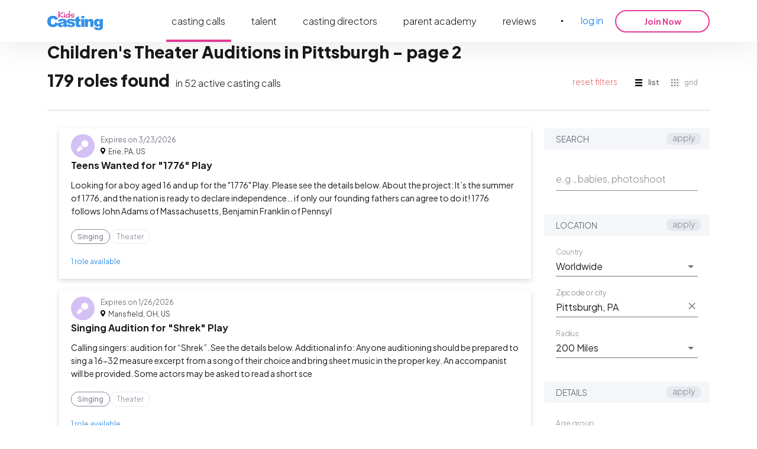

--- FILE ---
content_type: text/html; charset=utf-8
request_url: https://kidscasting.com/castingcalls/theater-in-pittsburghpa-page-2
body_size: 41841
content:
<!DOCTYPE html><html lang="en" style="scroll-behavior:smooth" prefix="og: https://ogp.me/ns#"><head><title>Pittsburgh Children&#x27;s Theater Auditions ☰ KidsCasting - page 2</title><meta charSet="UTF-8"/><meta name="viewport" content="width=device-width, initial-scale=1.0"/><link rel="alternate" hrefLang="en" href="https://kidscasting.com/castingcalls/theater-in-pittsburghpa-page-2"/><meta name="description" content="Find the Perfect Top Children&#x27;s Theater Auditions 🌟 KidsCasting. Discover Upcoming Children&#x27;s Theater Auditions in Pittsburgh. ➡️ Join Now and Spark up Your Kid&#x27;s Future. - page 2"/><meta property="og:type" content="website"/><meta property="og:title" content="Pittsburgh Children&#x27;s Theater Auditions ☰ KidsCasting - page 2"/><meta property="og:description" content="Find the Perfect Top Children&#x27;s Theater Auditions 🌟 KidsCasting. Discover Upcoming Children&#x27;s Theater Auditions in Pittsburgh. ➡️ Join Now and Spark up Your Kid&#x27;s Future. - page 2"/><meta property="og:image" content="https://kidscasting.com/assets/meta/casting-calls.webp"/><meta property="og:image:width" content="1200"/><meta property="og:image:height" content="630"/><link rel="canonical" href="https://kidscasting.com/castingcalls/theater-in-pittsburghpa-page-2"/><meta property="og:url" content="https://kidscasting.com/castingcalls/theater-in-pittsburghpa-page-2"/><meta name="robots" content="index, follow"/><script type="application/ld+json">{"@context":"https://schema.org","@type":"BreadcrumbList","itemListElement":[{"@type":"ListItem","position":1,"name":"kidscasting.com","item":"https://kidscasting.com/"},{"@type":"ListItem","position":2,"name":"❤️ Best Kids Casting Calls","item":"https://kidscasting.com/#one"}]}</script><link rel="icon" href="/favicon.ico" sizes="any"/><link rel="icon" href="/favicon.svg" type="image/svg+xml"/><link rel="apple-touch-icon" href="/apple-touch-icon.png"/><link rel="manifest" href="/manifest.json"/><meta name="next-head-count" content="19"/><meta name="referrer" content="no-referrer-when-downgrade"/><link rel="preload" href="https://cdn.kidscasting.com/public/_next/static/media/636a5ac981f94f8b-s.p.woff2" as="font" type="font/woff2" crossorigin="anonymous" data-next-font="size-adjust"/><link rel="preload" href="https://cdn.kidscasting.com/public/_next/static/css/ac53e0a841fd4135.css" as="style"/><link rel="stylesheet" href="https://cdn.kidscasting.com/public/_next/static/css/ac53e0a841fd4135.css" data-n-g=""/><link rel="preload" href="https://cdn.kidscasting.com/public/_next/static/css/6a3fef133e6cf668.css" as="style"/><link rel="stylesheet" href="https://cdn.kidscasting.com/public/_next/static/css/6a3fef133e6cf668.css" data-n-p=""/><link rel="preload" href="https://cdn.kidscasting.com/public/_next/static/css/598285c4b8de63f5.css" as="style"/><link rel="stylesheet" href="https://cdn.kidscasting.com/public/_next/static/css/598285c4b8de63f5.css" data-n-p=""/><noscript data-n-css=""></noscript><script defer="" nomodule="" src="https://cdn.kidscasting.com/public/_next/static/chunks/polyfills-42372ed130431b0a.js"></script><script src="https://cdn.cookielaw.org/scripttemplates/otSDKStub.js" type="text/javascript" charSet="UTF-8" data-domain-script="3f064928-7384-4be1-b33f-545c448bc955" defer="" data-nscript="beforeInteractive"></script><script src="https://cdn.kidscasting.com/public/_next/static/chunks/webpack-e405841c6fac622a.js" defer=""></script><script src="https://cdn.kidscasting.com/public/_next/static/chunks/framework-3662508ad38fa843.js" defer=""></script><script src="https://cdn.kidscasting.com/public/_next/static/chunks/main-29cb353d3e477fd2.js" defer=""></script><script src="https://cdn.kidscasting.com/public/_next/static/chunks/pages/_app-10927a07606cab4a.js" defer=""></script><script src="https://cdn.kidscasting.com/public/_next/static/chunks/fec483df-65c7755e3879e3c3.js" defer=""></script><script src="https://cdn.kidscasting.com/public/_next/static/chunks/ea88be26-98787d84fb8be059.js" defer=""></script><script src="https://cdn.kidscasting.com/public/_next/static/chunks/1469-0372b7684d608e02.js" defer=""></script><script src="https://cdn.kidscasting.com/public/_next/static/chunks/4843-771d761400f06574.js" defer=""></script><script src="https://cdn.kidscasting.com/public/_next/static/chunks/8144-edb38bf1d5f3bdd4.js" defer=""></script><script src="https://cdn.kidscasting.com/public/_next/static/chunks/1969-fc3216bacd206d33.js" defer=""></script><script src="https://cdn.kidscasting.com/public/_next/static/chunks/6092-d6d6cc4768342b47.js" defer=""></script><script src="https://cdn.kidscasting.com/public/_next/static/chunks/5573-4bd55a9cc05b3d59.js" defer=""></script><script src="https://cdn.kidscasting.com/public/_next/static/chunks/pages/castingcalls/%5Bstatic%5D-559a406e1dbbcf4c.js" defer=""></script><script src="https://cdn.kidscasting.com/public/_next/static/G1mFtUlscKOIDGnOBEQAX/_buildManifest.js" defer=""></script><script src="https://cdn.kidscasting.com/public/_next/static/G1mFtUlscKOIDGnOBEQAX/_ssgManifest.js" defer=""></script><style id="__jsx-3686391876">html{font-family:'__Plus_Jakarta_Sans_ace8ae', '__Plus_Jakarta_Sans_Fallback_ace8ae';--font-jakarta:'__Plus_Jakarta_Sans_ace8ae', '__Plus_Jakarta_Sans_Fallback_ace8ae'}</style></head><body><script id="__NEXT_DATA__" type="application/json">{"props":{"pageProps":{"defaultFilters":{"sections":[{"title":"Search","widgets":[{"class":"full","type":"input","auto_submit":true,"title":"e.g., fashion, toddler","slug":"keyword","bc":"keyword","value":""}]},{"title":"Location","widgets":[{"class":"full","type":"select","subtype":"disableClearable","title":"Country","slug":"country","bc":"country","options":[{"label":"Canada","value":"CA"},{"label":"United States","value":"US"},{"label":"Worldwide","value":""}],"selected":""},{"class":"full","type":"location","title":"Location","slug":"location","value":"","summary":"","filters":[{"class":"full","type":"input","title":"City","slug":"city","bc":"","value":""},{"class":"full","type":"input","title":"Longitude","slug":"longitude","bc":"longitude","value":""},{"class":"full","type":"input","title":"Latitude","slug":"latitude","bc":"latitude","value":""}]},{"class":"full","type":"select","subtype":"disableClearable","title":"Radius","slug":"radius","bc":"distance","options":[{"label":"25 Miles","value":"25"},{"label":"50 Miles","value":"50"},{"label":"100 Miles","value":"100"},{"label":"150 Miles","value":"150"},{"label":"200 Miles","value":"200"}],"selected":"200"}]},{"title":"Details","widgets":[{"class":"","type":"buttonSwitch","subtype":"","title":"Age group","slug":"agegroup","bc":"","selected":"","options":[{"label":"Newborns","value":"newborn","linkedControls":[{"slug":"agemin","value":0},{"slug":"agemax","value":1}]},{"label":"Babies","value":"babies","linkedControls":[{"slug":"agemin","value":1},{"slug":"agemax","value":2}]},{"label":"Toddlers","value":"toddlers","linkedControls":[{"slug":"agemin","value":2},{"slug":"agemax","value":4}]},{"label":"Children","value":"children","linkedControls":[{"slug":"agemin","value":5},{"slug":"agemax","value":13}]},{"label":"Teens","value":"teens","linkedControls":[{"slug":"agemin","value":13},{"slug":"agemax","value":17}]}]},{"class":"left","type":"select","subtype":"disableClearable","title":"Age min","slug":"agemin","bc":"age_range[]","dependent":"agegroup","options":[{"label":"0","value":"0"},{"label":"1","value":"1"},{"label":"2","value":"2"},{"label":"3","value":"3"},{"label":"4","value":"4"},{"label":"5","value":"5"},{"label":"6","value":"6"},{"label":"7","value":"7"},{"label":"8","value":"8"},{"label":"9","value":"9"},{"label":"10","value":"10"},{"label":"11","value":"11"},{"label":"12","value":"12"},{"label":"13","value":"13"},{"label":"14","value":"14"},{"label":"15","value":"15"},{"label":"16","value":"16"},{"label":"17","value":"17"}],"selected":"0"},{"class":"right","type":"select","subtype":"disableClearable","title":"Age max","slug":"agemax","dependent":"agegroup","bc":"age_range[]","options":[{"label":"0","value":"0"},{"label":"1","value":"1"},{"label":"2","value":"2"},{"label":"3","value":"3"},{"label":"4","value":"4"},{"label":"5","value":"5"},{"label":"6","value":"6"},{"label":"7","value":"7"},{"label":"8","value":"8"},{"label":"9","value":"9"},{"label":"10","value":"10"},{"label":"11","value":"11"},{"label":"12","value":"12"},{"label":"13","value":"13"},{"label":"14","value":"14"},{"label":"15","value":"15"},{"label":"16","value":"16"},{"label":"17","value":"17"}],"selected":"17"},{"class":"full","type":"select","subtype":"disableClearable","title":"Gender","slug":"gender","bc":"gender","options":[{"label":"Boy","value":"male","id":2},{"label":"Girl","value":"female","id":4},{"label":"Not Specified","value":null,"id":null}],"selected":"bothgenders"}]},{"title":"Categories","widgets":[{"class":"full","type":"checkbox","title":"","slug":"category","bc":"categories[]","options":[{"label":"Acting","value":"acting","id":2,"checked":false},{"label":"Dancing","value":"dancing","id":4,"checked":false},{"label":"Modeling","value":"modeling","id":6,"checked":false},{"label":"Pageant","value":"pageant","id":10,"checked":false},{"label":"Character Performers","value":"characterperformers","id":12,"checked":false},{"label":"TV Shows","value":"tvshows","id":14,"checked":false},{"label":"Singing","value":"singing","id":16,"checked":false},{"label":"Theater","value":"theater","id":18,"checked":false},{"label":"Voice-Over","value":"voiceover","id":20,"checked":false},{"label":"Content Creators","value":"contentcreators","id":22,"checked":false},{"label":"Commercials","value":"commercials","id":24,"checked":false}]}]},{"title":"Ethnicities","widgets":[{"class":"full","type":"checkbox","title":"","slug":"ethnicity","bc":"ethnicities[]","options":[{"label":"African-American","value":"africanamerican","id":2,"checked":false},{"label":"Latino / Hispanic","value":"latinohispanic","id":4,"checked":false},{"label":"White / Caucasian","value":"whitecaucasian","id":6,"checked":false},{"label":"Other","value":"other","id":8,"checked":false},{"label":"Asian","value":"asian","id":10,"checked":false},{"label":"Middle Eastern","value":"middleeastern","id":12,"checked":false},{"label":"Native American","value":"nativeamerican","id":14,"checked":false},{"label":"Pacific Islander","value":"pacificislander","id":18,"checked":false},{"label":"Indian/South Asian","value":"indiansouthasian","id":44,"checked":false}]}]},{"title":"","widgets":[{"class":"hidden","type":"input","title":"","slug":"page","bc":"page","value":1}]}]},"selectedFilters":{"sections":[{"title":"Search","widgets":[{"class":"full","type":"input","auto_submit":true,"title":"e.g., babies, photoshoot","slug":"keyword","bc":"keyword","value":""}]},{"title":"Location","widgets":[{"class":"full","type":"select","subtype":"disableClearable","title":"Country","slug":"country","bc":"country","options":[{"label":"Canada","value":"CA"},{"label":"United States","value":"US"},{"label":"Worldwide","value":""}],"selected":""},{"class":"full","type":"location","title":"Location","slug":"location","value":"Pittsburgh, PA","summary":"","filters":[{"class":"full","type":"input","title":"City","slug":"city","bc":"","value":"pittsburghpa"},{"class":"full","type":"input","title":"Longitude","slug":"longitude","bc":"longitude","value":"-80"},{"class":"full","type":"input","title":"Latitude","slug":"latitude","bc":"latitude","value":"40.44"}]},{"class":"full","type":"select","subtype":"disableClearable","title":"Radius","slug":"radius","bc":"distance","options":[{"label":"25 Miles","value":"25"},{"label":"50 Miles","value":"50"},{"label":"100 Miles","value":"100"},{"label":"150 Miles","value":"150"},{"label":"200 Miles","value":"200"}],"selected":"200"}]},{"title":"Details","widgets":[{"class":"","type":"buttonSwitch","subtype":"","title":"Age group","slug":"agegroup","bc":"","selected":"","options":[{"label":"Newborns","value":"newborn","linkedControls":[{"slug":"agemin","value":0},{"slug":"agemax","value":1}]},{"label":"Babies","value":"babies","linkedControls":[{"slug":"agemin","value":1},{"slug":"agemax","value":2}]},{"label":"Toddlers","value":"toddlers","linkedControls":[{"slug":"agemin","value":2},{"slug":"agemax","value":4}]},{"label":"Children","value":"children","linkedControls":[{"slug":"agemin","value":5},{"slug":"agemax","value":13}]},{"label":"Teens","value":"teens","linkedControls":[{"slug":"agemin","value":13},{"slug":"agemax","value":17}]}]},{"class":"left","type":"select","subtype":"disableClearable","title":"Age min","slug":"agemin","bc":"age_range[]","dependent":"agegroup","options":[{"label":"0","value":"0"},{"label":"1","value":"1"},{"label":"2","value":"2"},{"label":"3","value":"3"},{"label":"4","value":"4"},{"label":"5","value":"5"},{"label":"6","value":"6"},{"label":"7","value":"7"},{"label":"8","value":"8"},{"label":"9","value":"9"},{"label":"10","value":"10"},{"label":"11","value":"11"},{"label":"12","value":"12"},{"label":"13","value":"13"},{"label":"14","value":"14"},{"label":"15","value":"15"},{"label":"16","value":"16"},{"label":"17","value":"17"}],"selected":"0"},{"class":"right","type":"select","subtype":"disableClearable","title":"Age max","slug":"agemax","dependent":"agegroup","bc":"age_range[]","options":[{"label":"0","value":"0"},{"label":"1","value":"1"},{"label":"2","value":"2"},{"label":"3","value":"3"},{"label":"4","value":"4"},{"label":"5","value":"5"},{"label":"6","value":"6"},{"label":"7","value":"7"},{"label":"8","value":"8"},{"label":"9","value":"9"},{"label":"10","value":"10"},{"label":"11","value":"11"},{"label":"12","value":"12"},{"label":"13","value":"13"},{"label":"14","value":"14"},{"label":"15","value":"15"},{"label":"16","value":"16"},{"label":"17","value":"17"}],"selected":"17"},{"class":"full","type":"select","subtype":"disableClearable","title":"Gender","slug":"gender","bc":"gender","options":[{"label":"Boy","value":"male","id":2},{"label":"Girl","value":"female","id":4},{"label":"Not Specified","value":null,"id":null}],"selected":"bothgenders"}]},{"title":"Categories","widgets":[{"class":"full","type":"checkbox","title":"","slug":"category","bc":"categories[]","options":[{"label":"Acting","value":"acting","id":2,"checked":false},{"label":"Dancing","value":"dancing","id":4,"checked":false},{"label":"Modeling","value":"modeling","id":6,"checked":false},{"label":"Pageant","value":"pageant","id":10,"checked":false},{"label":"Character Performers","value":"characterperformers","id":12,"checked":false},{"label":"TV Shows","value":"tvshows","id":14,"checked":false},{"label":"Singing","value":"singing","id":16,"checked":false},{"label":"Theater","value":"theater","id":18,"checked":true},{"label":"Voice-Over","value":"voiceover","id":20,"checked":false},{"label":"Content Creators","value":"contentcreators","id":22,"checked":false},{"label":"Commercials","value":"commercials","id":24,"checked":false}]}]},{"title":"Ethnicities","widgets":[{"class":"full","type":"checkbox","title":"","slug":"ethnicity","bc":"ethnicities[]","options":[{"label":"African-American","value":"africanamerican","id":2,"checked":false},{"label":"Latino / Hispanic","value":"latinohispanic","id":4,"checked":false},{"label":"White / Caucasian","value":"whitecaucasian","id":6,"checked":false},{"label":"Other","value":"other","id":8,"checked":false},{"label":"Asian","value":"asian","id":10,"checked":false},{"label":"Middle Eastern","value":"middleeastern","id":12,"checked":false},{"label":"Native American","value":"nativeamerican","id":14,"checked":false},{"label":"Pacific Islander","value":"pacificislander","id":18,"checked":false},{"label":"Indian/South Asian","value":"indiansouthasian","id":44,"checked":false}]}]},{"title":"","widgets":[{"class":"hidden","type":"input","title":"","slug":"page","bc":"page","value":"2"}]}]},"castingCalls":[{"id":597903,"title":"Teens Wanted for \"1776\" Play","hotness":"regular","is_marketing":false,"description":"Looking for a boy aged 16 and up for the \"1776\" Play. Please see the details below.\r\n\r\nAbout the project:\r\nIt’s the summer of 1776, and the nation is ready to declare independence… if only our founding fathers can agree to do it! 1776 follows John Adams of Massachusetts, Benjamin Franklin of Pennsylvania and Thomas Jefferson of Virginia as they attempt to convince the members of the Second Continental Congress to vote for independence from the shackles of the British monarchy by signing the Declaration of Independence.\r\n\r\nAdditional info:\r\nPlease prepare to sing a brief (32 measures) musical theatre song or a similar style of your choosing. Please bring sheet music in the appropriate key or a karaoke track.. An accompanist will be provided. Also, prepare a brief monologue no longer than 1 ½ minutes. There will not be a dance audition.\r\nShow dates: June, 12-13,18-21 and 25-28\r\n\r\nIf interested, please apply.","agent_name":"","agent_id":0,"agent_email":"","type":"open","created_date":"2026-01-26","from_date_time":"2026-03-22T18:30:00","to_date_time":"2026-03-23T18:30:00","expiration_date":null,"expiration":"2026-03-23T18:30:00","category":{"id":16,"name":"Singing","color":"ffffff"},"additional_categories":[{"id":18,"name":"Theater","color":"ffffff"}],"payment_amount":0,"payment_period":"None","payment_currency":"None","notification_target":"","rate":null,"location":"Erie, PA, United States","image":0,"imageSize1":"","imageSize4":"","roles":[{"id":673081,"title":"A Courier","description":"A young messenger for Congress. Vocal Range C3-Db4","compcard":false,"slate":false,"gender":{"id":2,"name":"Male"},"age_from":16,"age_to":18,"all_ethnicities":true,"ethnicities":[{"id":2,"name":"African-American"},{"id":4,"name":"Latino / Hispanic"},{"id":6,"name":"White / Caucasian"},{"id":8,"name":"Other"},{"id":10,"name":"Asian"},{"id":12,"name":"Middle Eastern"},{"id":14,"name":"Native American"},{"id":18,"name":"Pacific Islander"},{"id":44,"name":"Indian/South Asian"}],"attended":false,"can_attend":false,"attend_decline_reason":"client","full_match":false,"criteria":[],"dates":[],"email_subject":null}],"address":{"id":180547,"city":"Erie","zip":"16501","address":"1158 East 12th Street, Erie Playhouse Rehearsal Hall","nation_wide":false,"world_wide":false,"other":false,"state":"PA","latitude":42.12,"longitude":-80.08,"country":{"id":2,"title":"United States","code":"US"}},"labels":[{"id":24,"name":"Singing","color":"ffffff"}],"status":"approved","casting_call_status":"approved","tags":[],"company_phone":null,"company_website":null,"online_audition":false,"is_complaint_applied":false,"is_boost_requested":false,"complaint_applied_date":null,"applied":false},{"id":597339,"title":"Singing Audition for \"Shrek\" Play","hotness":"regular","is_marketing":false,"description":"Calling singers: audition for “Shrek”. See the details below.\r\n\r\nAdditional info:\r\nAnyone auditioning should be prepared to sing a 16-32 measure excerpt from a song of their choice and bring sheet music in the proper key.\r\nAn accompanist will be provided. Some actors may be asked to read a short scene from the script. Those auditioning should bring a list of schedule conflicts between the dates of auditions and the performances of Shrek, Jr. Performance dates are March 27 to 29.\r\nPlease see the attachment for details.\r\n\r\nIf you are interested please apply.","agent_name":"","agent_id":0,"agent_email":"","type":"open","created_date":"2026-01-26","from_date_time":"2026-01-25T14:30:00","to_date_time":"2026-01-26T17:30:00","expiration_date":null,"expiration":"2026-01-26T17:30:00","category":{"id":16,"name":"Singing","color":"ffffff"},"additional_categories":[{"id":18,"name":"Theater","color":"ffffff"}],"payment_amount":0,"payment_period":"None","payment_currency":"None","notification_target":"","rate":null,"location":"Mansfield, OH, United States","image":0,"imageSize1":"","imageSize4":"","roles":[{"id":671200,"title":"Performers","description":"","compcard":false,"slate":false,"gender":{"id":6,"name":"Both genders"},"age_from":9,"age_to":18,"all_ethnicities":true,"ethnicities":[{"id":2,"name":"African-American"},{"id":4,"name":"Latino / Hispanic"},{"id":6,"name":"White / Caucasian"},{"id":8,"name":"Other"},{"id":10,"name":"Asian"},{"id":12,"name":"Middle Eastern"},{"id":14,"name":"Native American"},{"id":18,"name":"Pacific Islander"},{"id":44,"name":"Indian/South Asian"}],"attended":false,"can_attend":false,"attend_decline_reason":"client","full_match":false,"criteria":[],"dates":[],"email_subject":null}],"address":{"id":179983,"city":"Mansfield","zip":"44902","address":"166 Park Avenue West, Renaissance’s Theatre 166 venue","nation_wide":false,"world_wide":false,"other":false,"state":"OH","latitude":40.76,"longitude":-82.52,"country":{"id":2,"title":"United States","code":"US"}},"labels":[{"id":24,"name":"Singing","color":"ffffff"}],"status":"approved","casting_call_status":"approved","tags":[],"company_phone":null,"company_website":null,"online_audition":false,"is_complaint_applied":false,"is_boost_requested":false,"complaint_applied_date":null,"applied":false},{"id":596492,"title":"Kid Audition For Singing in \"Annie\"","hotness":"regular","is_marketing":false,"description":"Kid singing auditions open for the musical “Annie.” Please see the details below.\r\n\r\nAdditional info:\r\nRehearsals will be in both Western Loudoun and Ashburn\r\nShows: in Purcellville, VA., April 24-26, May 1-3\r\nWelcome both experienced actors and new faces.\r\n\r\nIf you are interested, please apply.","agent_name":"","agent_id":0,"agent_email":"","type":"open","created_date":"2026-01-26","from_date_time":"2026-01-31T12:00:00","to_date_time":"2026-01-31T12:00:00","expiration_date":null,"expiration":"2026-01-31T12:00:00","category":{"id":16,"name":"Singing","color":"ffffff"},"additional_categories":[{"id":18,"name":"Theater","color":"ffffff"}],"payment_amount":0,"payment_period":"None","payment_currency":"None","notification_target":"","rate":null,"location":"Purcellville, VA, United States","image":0,"imageSize1":"","imageSize4":"","roles":[{"id":668234,"title":"Annie","description":"(If the directors get 2 really good candidates, we will likely split the 8 shows between them)\r\nA street-wise orphan, she is eventually taken in by Oliver Warbucks. Spunky, friendly, big-voiced.\r\nVocal range top: G5\r\nVocal range bottom: A3\r\n**DO NOT COME TO AUDITION dressed as Annie, we will ask you to leave.\r\n Be prepared to sing a portion of “Maybe” and “Tomorrow.”","compcard":false,"slate":false,"gender":{"id":4,"name":"Female"},"age_from":10,"age_to":12,"all_ethnicities":true,"ethnicities":[{"id":2,"name":"African-American"},{"id":4,"name":"Latino / Hispanic"},{"id":6,"name":"White / Caucasian"},{"id":8,"name":"Other"},{"id":10,"name":"Asian"},{"id":12,"name":"Middle Eastern"},{"id":14,"name":"Native American"},{"id":18,"name":"Pacific Islander"},{"id":44,"name":"Indian/South Asian"}],"attended":false,"can_attend":false,"attend_decline_reason":"client","full_match":false,"criteria":[],"dates":[],"email_subject":null},{"id":668235,"title":"Molly","description":"The other girls in the orphanage with Annie. These girls are gritty, neglected and vulnerable, yet basically honest and potentially loveable. Includes Molly, Kate, Tessie, Pepper, July, and Duffy.\r\nBe prepared to sing a portion of  “Hard Knock Life” and “Dressed","compcard":false,"slate":false,"gender":{"id":4,"name":"Female"},"age_from":6,"age_to":13,"all_ethnicities":true,"ethnicities":[{"id":2,"name":"African-American"},{"id":4,"name":"Latino / Hispanic"},{"id":6,"name":"White / Caucasian"},{"id":8,"name":"Other"},{"id":10,"name":"Asian"},{"id":12,"name":"Middle Eastern"},{"id":14,"name":"Native American"},{"id":18,"name":"Pacific Islander"},{"id":44,"name":"Indian/South Asian"}],"attended":false,"can_attend":false,"attend_decline_reason":"client","full_match":false,"criteria":[],"dates":[],"email_subject":null},{"id":668236,"title":"Kate","description":"The other girls in the orphanage with Annie. These girls are gritty, neglected and vulnerable, yet basically honest and potentially loveable. Includes Molly, Kate, Tessie, Pepper, July, and Duffy.\r\nBe prepared to sing a portion of  “Hard Knock Life” and “Dressed","compcard":false,"slate":false,"gender":{"id":4,"name":"Female"},"age_from":6,"age_to":13,"all_ethnicities":true,"ethnicities":[{"id":2,"name":"African-American"},{"id":4,"name":"Latino / Hispanic"},{"id":6,"name":"White / Caucasian"},{"id":8,"name":"Other"},{"id":10,"name":"Asian"},{"id":12,"name":"Middle Eastern"},{"id":14,"name":"Native American"},{"id":18,"name":"Pacific Islander"},{"id":44,"name":"Indian/South Asian"}],"attended":false,"can_attend":false,"attend_decline_reason":"client","full_match":false,"criteria":[],"dates":[],"email_subject":null},{"id":668237,"title":"Tessie","description":"The other girls in the orphanage with Annie. These girls are gritty, neglected and vulnerable, yet basically honest and potentially loveable. Includes Molly, Kate, Tessie, Pepper, July, and Duffy.\r\nBe prepared to sing a portion of  “Hard Knock Life” and “Dressed","compcard":false,"slate":false,"gender":{"id":4,"name":"Female"},"age_from":6,"age_to":13,"all_ethnicities":true,"ethnicities":[{"id":2,"name":"African-American"},{"id":4,"name":"Latino / Hispanic"},{"id":6,"name":"White / Caucasian"},{"id":8,"name":"Other"},{"id":10,"name":"Asian"},{"id":12,"name":"Middle Eastern"},{"id":14,"name":"Native American"},{"id":18,"name":"Pacific Islander"},{"id":44,"name":"Indian/South Asian"}],"attended":false,"can_attend":false,"attend_decline_reason":"client","full_match":false,"criteria":[],"dates":[],"email_subject":null},{"id":668238,"title":"Pepper","description":"The other girls in the orphanage with Annie. These girls are gritty, neglected and vulnerable, yet basically honest and potentially loveable. Includes Molly, Kate, Tessie, Pepper, July, and Duffy.\r\nBe prepared to sing a portion of  “Hard Knock Life” and “Dressed","compcard":false,"slate":false,"gender":{"id":4,"name":"Female"},"age_from":6,"age_to":13,"all_ethnicities":true,"ethnicities":[{"id":2,"name":"African-American"},{"id":4,"name":"Latino / Hispanic"},{"id":6,"name":"White / Caucasian"},{"id":8,"name":"Other"},{"id":10,"name":"Asian"},{"id":12,"name":"Middle Eastern"},{"id":14,"name":"Native American"},{"id":18,"name":"Pacific Islander"},{"id":44,"name":"Indian/South Asian"}],"attended":false,"can_attend":false,"attend_decline_reason":"client","full_match":false,"criteria":[],"dates":[],"email_subject":null},{"id":668239,"title":"July","description":"The other girls in the orphanage with Annie. These girls are gritty, neglected and vulnerable, yet basically honest and potentially loveable. Includes Molly, Kate, Tessie, Pepper, July, and Duffy.\r\nBe prepared to sing a portion of  “Hard Knock Life” and “Dressed","compcard":false,"slate":false,"gender":{"id":4,"name":"Female"},"age_from":6,"age_to":13,"all_ethnicities":true,"ethnicities":[{"id":2,"name":"African-American"},{"id":4,"name":"Latino / Hispanic"},{"id":6,"name":"White / Caucasian"},{"id":8,"name":"Other"},{"id":10,"name":"Asian"},{"id":12,"name":"Middle Eastern"},{"id":14,"name":"Native American"},{"id":18,"name":"Pacific Islander"},{"id":44,"name":"Indian/South Asian"}],"attended":false,"can_attend":false,"attend_decline_reason":"client","full_match":false,"criteria":[],"dates":[],"email_subject":null},{"id":668240,"title":"Duffy","description":"The other girls in the orphanage with Annie. These girls are gritty, neglected and vulnerable, yet basically honest and potentially loveable. Includes Molly, Kate, Tessie, Pepper, July, and Duffy.\r\nBe prepared to sing a portion of  “Hard Knock Life” and “Dressed","compcard":false,"slate":false,"gender":{"id":4,"name":"Female"},"age_from":6,"age_to":13,"all_ethnicities":true,"ethnicities":[{"id":2,"name":"African-American"},{"id":4,"name":"Latino / Hispanic"},{"id":6,"name":"White / Caucasian"},{"id":8,"name":"Other"},{"id":10,"name":"Asian"},{"id":12,"name":"Middle Eastern"},{"id":14,"name":"Native American"},{"id":18,"name":"Pacific Islander"},{"id":44,"name":"Indian/South Asian"}],"attended":false,"can_attend":false,"attend_decline_reason":"client","full_match":false,"criteria":[],"dates":[],"email_subject":null}],"address":{"id":179136,"city":"Purcellville","zip":"20132","address":"220 E Main St, Purcellville Library","nation_wide":false,"world_wide":false,"other":false,"state":"VA","latitude":39.13,"longitude":-77.71,"country":{"id":2,"title":"United States","code":"US"}},"labels":[{"id":24,"name":"Singing","color":"ffffff"}],"status":"approved","casting_call_status":"approved","tags":[],"company_phone":null,"company_website":null,"online_audition":false,"is_complaint_applied":false,"is_boost_requested":false,"complaint_applied_date":null,"applied":false},{"id":596898,"title":"Young Talent Wanted for Musical \"Newsies\"","hotness":"regular","is_marketing":false,"description":"Looking to cast boys and girls for \"Newsies\" auditions. Please see the details below.\r\n\r\nONLY LOCAL TALENT WILL BE ACCEPTED.\r\n\r\nAdditionla info:\r\nThere will be a dance audition prior to vocal auditions. Please be prepared in proper attire and footwear. (You may change after the dance for vocal auditions if you choose.)\r\nPlease prepare approximately. a 1-minute Vocal Cut of any song of your choice in the style of the show.\r\nPlease fill out this form and attach your Headshot \u0026 Resume.\r\nSee the docuemnt attached for details.\r\n\r\nIf interested, please apply.","agent_name":"","agent_id":0,"agent_email":"","type":"url","created_date":"2026-01-26","from_date_time":null,"to_date_time":null,"expiration_date":"2026-02-28T23:59:59","expiration":"2026-02-28T23:59:59","category":{"id":16,"name":"Singing","color":"ffffff"},"additional_categories":[{"id":4,"name":"Dancing","color":"ffffff"},{"id":18,"name":"Theater","color":"ffffff"}],"payment_amount":0,"payment_period":"None","payment_currency":"None","notification_target":"","rate":null,"location":"Columbus, OH, United States","image":0,"imageSize1":"","imageSize4":"","roles":[{"id":669564,"title":"Talent","description":"","compcard":false,"slate":false,"gender":{"id":6,"name":"Both genders"},"age_from":8,"age_to":18,"all_ethnicities":true,"ethnicities":[{"id":2,"name":"African-American"},{"id":4,"name":"Latino / Hispanic"},{"id":6,"name":"White / Caucasian"},{"id":8,"name":"Other"},{"id":10,"name":"Asian"},{"id":12,"name":"Middle Eastern"},{"id":14,"name":"Native American"},{"id":18,"name":"Pacific Islander"},{"id":44,"name":"Indian/South Asian"}],"attended":false,"can_attend":false,"attend_decline_reason":"client","full_match":false,"criteria":[],"dates":[],"email_subject":null}],"address":{"id":179542,"city":"Columbus","zip":"43209","address":"","nation_wide":false,"world_wide":false,"other":false,"state":"OH","latitude":39.95,"longitude":-82.93,"country":{"id":2,"title":"United States","code":"US"}},"labels":[{"id":24,"name":"Singing","color":"ffffff"}],"status":"approved","casting_call_status":"approved","tags":[],"company_phone":null,"company_website":null,"online_audition":false,"is_complaint_applied":false,"is_boost_requested":false,"complaint_applied_date":null,"applied":false},{"id":596815,"title":"Seeking Young Asian Actors for Tam in Miss Saigon","hotness":"regular","is_marketing":false,"description":"We are seeking young actors, ages 3-5 years, all genders and under 4 feet to play Tam in the musical Miss Saigon at Short North Stage in Columbus, OH.  No previous experience necessary and this role does not need to speak or sing.  Rehearsals begin Feb 24.  \r\n\r\nThe show will run Thursdays- Sundays  March 19- April 19, 2026.  Rehearsal time is minimal for the young actors and performances will be shared between a couple of actors to limit later nights.  Some nighttime performances are necessary.  Interviews with kids and parents will be held by appointment via email.  \r\n\r\nChildren must be of Asian or Mixed race heritage.","agent_name":"Edward Carignan","agent_id":28097302,"agent_email":"edward@shortnorthstage.org","type":"web","created_date":"2026-01-26","from_date_time":null,"to_date_time":null,"expiration_date":"2026-02-01T23:59:59","expiration":"2026-02-01T23:59:59","category":{"id":2,"name":"Acting","color":"ffffff"},"additional_categories":[{"id":4,"name":"Dancing","color":"ffffff"},{"id":18,"name":"Theater","color":"ffffff"}],"payment_amount":0,"payment_period":"None","payment_currency":"None","notification_target":"email","rate":null,"location":"Columbus, OH, United States","image":0,"imageSize1":"","imageSize4":"","roles":[{"id":669371,"title":"Tam","description":"3 year old son of Chris and Kim","compcard":false,"slate":false,"gender":{"id":6,"name":"Both genders"},"age_from":3,"age_to":6,"all_ethnicities":false,"ethnicities":[{"id":10,"name":"Asian"}],"attended":false,"can_attend":false,"attend_decline_reason":"client","full_match":false,"criteria":[],"dates":[],"email_subject":null}],"address":{"id":179459,"city":"Columbus","zip":"43201","address":"","nation_wide":false,"world_wide":false,"other":false,"state":"OH","latitude":39.98,"longitude":-82.98,"country":{"id":2,"title":"United States","code":"US"}},"labels":[{"id":18,"name":"Acting","color":"ffffff"}],"status":"approved","casting_call_status":"approved","tags":[],"company_phone":null,"company_website":null,"online_audition":false,"is_complaint_applied":false,"is_boost_requested":true,"complaint_applied_date":null,"applied":false},{"id":597916,"title":"Seeking Teens for \"The Addams Family\" Musical","hotness":"regular","is_marketing":false,"description":"Seeking talent ages 13 and up for \"The Addams Family\" Musical. Please see the details below.\r\n\r\nONLY LOCAL TALENT WILL BE ACCEPTED.\r\n\r\nAbout the project:\r\nIn the kooky, upside-down world of the Addams Family, to be sad is to be happy, to feel pain is to feel joy, and death and suffering are the stuff of their dreams. Nonetheless, this quirky family still has to deal with many of the same challenges faced by any other family, and the spookiest nightmare faced by every family creates the focus Lippa, Brickman, and Elice’s musical: the Addams kids are growing up. The Addamses have lived by their unique values for hundreds of years and Gomez and Morticia, the patriarch and matriarch of the clan, would be only too happy to continue living that way. Their dark, macabre, beloved daughter Wednesday, however, is now an eighteen year-old young woman who is ready for a life of her own. She has fallen in love with Lucas Beineke, a sweet, smart boy from a normal, respectable Ohio family — the most un-Addams sounding person one could be! And to make matters worse, she has invited the Beinekes to their home for dinner. In one fateful, hilarious night, secrets are disclosed, relationships are tested, and the Addams family must face up to the one horrible thing they’ve managed to avoid for generations: change.\r\n\r\nAdditional info:\r\nPlease come prepared to sing, dance, read lines, and have fun.\r\nCallbacks (if necessary): Monday, February 2nd at 5:30 pm.\r\nRehearsals: Mondays \u0026 Thursdays 6 - 8 pm; Sundays 12:30 - 3:30 pm.\r\nPerformance Dates: April 29th, 30th, and May 3rd.\r\n\r\nIf interested, please apply.","agent_name":"","agent_id":0,"agent_email":"","type":"url","created_date":"2026-01-26","from_date_time":null,"to_date_time":null,"expiration_date":"2026-01-31T23:59:59","expiration":"2026-01-31T23:59:59","category":{"id":16,"name":"Singing","color":"ffffff"},"additional_categories":[{"id":18,"name":"Theater","color":"ffffff"}],"payment_amount":0,"payment_period":"None","payment_currency":"None","notification_target":"","rate":null,"location":"Harrisburg, PA, United States","image":0,"imageSize1":"","imageSize4":"","roles":[{"id":673113,"title":"Pugsley Addams","description":"","compcard":false,"slate":false,"gender":{"id":2,"name":"Male"},"age_from":13,"age_to":18,"all_ethnicities":true,"ethnicities":[{"id":2,"name":"African-American"},{"id":4,"name":"Latino / Hispanic"},{"id":6,"name":"White / Caucasian"},{"id":8,"name":"Other"},{"id":10,"name":"Asian"},{"id":12,"name":"Middle Eastern"},{"id":14,"name":"Native American"},{"id":18,"name":"Pacific Islander"},{"id":44,"name":"Indian/South Asian"}],"attended":false,"can_attend":false,"attend_decline_reason":"client","full_match":false,"criteria":[],"dates":[],"email_subject":null}],"address":{"id":180560,"city":"Harrisburg","zip":"17110","address":"","nation_wide":false,"world_wide":false,"other":false,"state":"PA","latitude":40.32,"longitude":-76.89,"country":{"id":2,"title":"United States","code":"US"}},"labels":[{"id":24,"name":"Singing","color":"ffffff"}],"status":"approved","casting_call_status":"approved","tags":[],"company_phone":null,"company_website":null,"online_audition":false,"is_complaint_applied":false,"is_boost_requested":false,"complaint_applied_date":null,"applied":false},{"id":596493,"title":"Casting Call for Children for Musical Production \"Annie\"","hotness":"regular","is_marketing":false,"description":"Casting children for singing roles in the musical “Annie.” See details below.\r\n\r\nAdditional info:\r\nRehearsals will take place in Western Loudoun and Ashburn.\r\nPerformances will be in Purcellville, VA, on April 24–26 and May 1–3.\r\nBoth experienced actors and newcomers are welcome.\r\n\r\nIf you are interested, please apply.","agent_name":"","agent_id":0,"agent_email":"","type":"open","created_date":"2026-01-26","from_date_time":"2026-01-29T19:00:00","to_date_time":"2026-01-29T19:00:00","expiration_date":null,"expiration":"2026-01-29T19:00:00","category":{"id":16,"name":"Singing","color":"ffffff"},"additional_categories":[{"id":18,"name":"Theater","color":"ffffff"}],"payment_amount":0,"payment_period":"None","payment_currency":"None","notification_target":"","rate":null,"location":"Ashburn, VA, United States","image":0,"imageSize1":"","imageSize4":"","roles":[{"id":668241,"title":"Annie","description":"(If the directors get 2 really good candidates, we will likely split the 8 shows between them)\r\nA street-wise orphan, she is eventually taken in by Oliver Warbucks. Spunky, friendly, big-voiced.\r\nVocal range top: G5\r\nVocal range bottom: A3\r\n**DO NOT COME TO AUDITION dressed as Annie, we will ask you to leave.\r\n Be prepared to sing a portion of “Maybe” and “Tomorrow.”","compcard":false,"slate":false,"gender":{"id":4,"name":"Female"},"age_from":10,"age_to":12,"all_ethnicities":true,"ethnicities":[{"id":2,"name":"African-American"},{"id":4,"name":"Latino / Hispanic"},{"id":6,"name":"White / Caucasian"},{"id":8,"name":"Other"},{"id":10,"name":"Asian"},{"id":12,"name":"Middle Eastern"},{"id":14,"name":"Native American"},{"id":18,"name":"Pacific Islander"},{"id":44,"name":"Indian/South Asian"}],"attended":false,"can_attend":false,"attend_decline_reason":"client","full_match":false,"criteria":[],"dates":[],"email_subject":null},{"id":668242,"title":"Molly","description":"The other girls in the orphanage with Annie. These girls are gritty, neglected and vulnerable, yet basically honest and potentially loveable. Includes Molly, Kate, Tessie, Pepper, July, and Duffy.\r\nBe prepared to sing a portion of  “Hard Knock Life” and “Dressed","compcard":false,"slate":false,"gender":{"id":4,"name":"Female"},"age_from":6,"age_to":13,"all_ethnicities":true,"ethnicities":[{"id":2,"name":"African-American"},{"id":4,"name":"Latino / Hispanic"},{"id":6,"name":"White / Caucasian"},{"id":8,"name":"Other"},{"id":10,"name":"Asian"},{"id":12,"name":"Middle Eastern"},{"id":14,"name":"Native American"},{"id":18,"name":"Pacific Islander"},{"id":44,"name":"Indian/South Asian"}],"attended":false,"can_attend":false,"attend_decline_reason":"client","full_match":false,"criteria":[],"dates":[],"email_subject":null},{"id":668243,"title":"Kate","description":"The other girls in the orphanage with Annie. These girls are gritty, neglected and vulnerable, yet basically honest and potentially loveable. Includes Molly, Kate, Tessie, Pepper, July, and Duffy.\r\nBe prepared to sing a portion of  “Hard Knock Life” and “Dressed","compcard":false,"slate":false,"gender":{"id":4,"name":"Female"},"age_from":6,"age_to":13,"all_ethnicities":true,"ethnicities":[{"id":2,"name":"African-American"},{"id":4,"name":"Latino / Hispanic"},{"id":6,"name":"White / Caucasian"},{"id":8,"name":"Other"},{"id":10,"name":"Asian"},{"id":12,"name":"Middle Eastern"},{"id":14,"name":"Native American"},{"id":18,"name":"Pacific Islander"},{"id":44,"name":"Indian/South Asian"}],"attended":false,"can_attend":false,"attend_decline_reason":"client","full_match":false,"criteria":[],"dates":[],"email_subject":null},{"id":668244,"title":"Tessie","description":"The other girls in the orphanage with Annie. These girls are gritty, neglected and vulnerable, yet basically honest and potentially loveable. Includes Molly, Kate, Tessie, Pepper, July, and Duffy.\r\nBe prepared to sing a portion of  “Hard Knock Life” and “Dressed","compcard":false,"slate":false,"gender":{"id":4,"name":"Female"},"age_from":6,"age_to":13,"all_ethnicities":true,"ethnicities":[{"id":2,"name":"African-American"},{"id":4,"name":"Latino / Hispanic"},{"id":6,"name":"White / Caucasian"},{"id":8,"name":"Other"},{"id":10,"name":"Asian"},{"id":12,"name":"Middle Eastern"},{"id":14,"name":"Native American"},{"id":18,"name":"Pacific Islander"},{"id":44,"name":"Indian/South Asian"}],"attended":false,"can_attend":false,"attend_decline_reason":"client","full_match":false,"criteria":[],"dates":[],"email_subject":null},{"id":668245,"title":"Pepper","description":"The other girls in the orphanage with Annie. These girls are gritty, neglected and vulnerable, yet basically honest and potentially loveable. Includes Molly, Kate, Tessie, Pepper, July, and Duffy.\r\nBe prepared to sing a portion of  “Hard Knock Life” and “Dressed","compcard":false,"slate":false,"gender":{"id":4,"name":"Female"},"age_from":6,"age_to":13,"all_ethnicities":true,"ethnicities":[{"id":2,"name":"African-American"},{"id":4,"name":"Latino / Hispanic"},{"id":6,"name":"White / Caucasian"},{"id":8,"name":"Other"},{"id":10,"name":"Asian"},{"id":12,"name":"Middle Eastern"},{"id":14,"name":"Native American"},{"id":18,"name":"Pacific Islander"},{"id":44,"name":"Indian/South Asian"}],"attended":false,"can_attend":false,"attend_decline_reason":"client","full_match":false,"criteria":[],"dates":[],"email_subject":null},{"id":668246,"title":"July","description":"The other girls in the orphanage with Annie. These girls are gritty, neglected and vulnerable, yet basically honest and potentially loveable. Includes Molly, Kate, Tessie, Pepper, July, and Duffy.\r\nBe prepared to sing a portion of  “Hard Knock Life” and “Dressed","compcard":false,"slate":false,"gender":{"id":4,"name":"Female"},"age_from":6,"age_to":13,"all_ethnicities":true,"ethnicities":[{"id":2,"name":"African-American"},{"id":4,"name":"Latino / Hispanic"},{"id":6,"name":"White / Caucasian"},{"id":8,"name":"Other"},{"id":10,"name":"Asian"},{"id":12,"name":"Middle Eastern"},{"id":14,"name":"Native American"},{"id":18,"name":"Pacific Islander"},{"id":44,"name":"Indian/South Asian"}],"attended":false,"can_attend":false,"attend_decline_reason":"client","full_match":false,"criteria":[],"dates":[],"email_subject":null},{"id":668247,"title":"Duffy","description":"The other girls in the orphanage with Annie. These girls are gritty, neglected and vulnerable, yet basically honest and potentially loveable. Includes Molly, Kate, Tessie, Pepper, July, and Duffy.\r\nBe prepared to sing a portion of  “Hard Knock Life” and “Dressed","compcard":false,"slate":false,"gender":{"id":4,"name":"Female"},"age_from":6,"age_to":13,"all_ethnicities":true,"ethnicities":[{"id":2,"name":"African-American"},{"id":4,"name":"Latino / Hispanic"},{"id":6,"name":"White / Caucasian"},{"id":8,"name":"Other"},{"id":10,"name":"Asian"},{"id":12,"name":"Middle Eastern"},{"id":14,"name":"Native American"},{"id":18,"name":"Pacific Islander"},{"id":44,"name":"Indian/South Asian"}],"attended":false,"can_attend":false,"attend_decline_reason":"client","full_match":false,"criteria":[],"dates":[],"email_subject":null}],"address":{"id":179137,"city":"Ashburn","zip":"20147","address":"43316 Hay Rd, Ashburn Library","nation_wide":false,"world_wide":false,"other":false,"state":"VA","latitude":39.04,"longitude":-77.48,"country":{"id":2,"title":"United States","code":"US"}},"labels":[{"id":24,"name":"Singing","color":"ffffff"}],"status":"approved","casting_call_status":"approved","tags":[],"company_phone":null,"company_website":null,"online_audition":false,"is_complaint_applied":false,"is_boost_requested":false,"complaint_applied_date":null,"applied":false},{"id":597047,"title":"Casting Girls for \"Disney's FROZEN\"","hotness":"regular","is_marketing":false,"description":"Audition for  \"Disney's FROZEN\". There are only 2 feature parts for children  (young Elsa \u0026 young Anna). Please see the details below.\r\n\r\nONLY LOCAL TALENT WILL BE ACCEPTED.\r\n\r\nAbout the project:\r\nDisney’s Frozen sweeps into Staunton and shares its production of the hit Broadway musical. Sing along with Elsa, Anna, and the whole cast as they encounter magic that’s out of control, weather that’s fearsome, and Olaf, a snowman who melts your heart. Will Elsa be able to restore the balance between summer and winter? Will she and Anna ever be close again? Settle in for some hygge, a little bit of joiking, and a whole lot of letting go!\r\n\r\nAdditionla info:\r\nPerformance Dates: May 7-10 and 14-17\r\nSee the document attached for details.\r\n\r\nIf interested, please apply.","agent_name":"","agent_id":0,"agent_email":"","type":"url","created_date":"2026-01-26","from_date_time":null,"to_date_time":null,"expiration_date":"2026-01-30T23:59:59","expiration":"2026-01-30T23:59:59","category":{"id":16,"name":"Singing","color":"ffffff"},"additional_categories":[{"id":4,"name":"Dancing","color":"ffffff"},{"id":18,"name":"Theater","color":"ffffff"}],"payment_amount":0,"payment_period":"None","payment_currency":"None","notification_target":"","rate":null,"location":"Staunton, VA, United States","image":0,"imageSize1":"","imageSize4":"","roles":[{"id":670209,"title":"Young Anna","description":"","compcard":false,"slate":false,"gender":{"id":4,"name":"Female"},"age_from":8,"age_to":12,"all_ethnicities":true,"ethnicities":[{"id":2,"name":"African-American"},{"id":4,"name":"Latino / Hispanic"},{"id":6,"name":"White / Caucasian"},{"id":8,"name":"Other"},{"id":10,"name":"Asian"},{"id":12,"name":"Middle Eastern"},{"id":14,"name":"Native American"},{"id":18,"name":"Pacific Islander"},{"id":44,"name":"Indian/South Asian"}],"attended":false,"can_attend":false,"attend_decline_reason":"client","full_match":false,"criteria":[],"dates":[],"email_subject":null},{"id":670210,"title":"Young Elsa","description":"","compcard":false,"slate":false,"gender":{"id":4,"name":"Female"},"age_from":10,"age_to":14,"all_ethnicities":true,"ethnicities":[{"id":2,"name":"African-American"},{"id":4,"name":"Latino / Hispanic"},{"id":6,"name":"White / Caucasian"},{"id":8,"name":"Other"},{"id":10,"name":"Asian"},{"id":12,"name":"Middle Eastern"},{"id":14,"name":"Native American"},{"id":18,"name":"Pacific Islander"},{"id":44,"name":"Indian/South Asian"}],"attended":false,"can_attend":false,"attend_decline_reason":"client","full_match":false,"criteria":[],"dates":[],"email_subject":null}],"address":{"id":179691,"city":"Staunton","zip":"24401","address":"","nation_wide":false,"world_wide":false,"other":false,"state":"VA","latitude":38.15,"longitude":-79.06,"country":{"id":2,"title":"United States","code":"US"}},"labels":[{"id":24,"name":"Singing","color":"ffffff"}],"status":"approved","casting_call_status":"approved","tags":[],"company_phone":null,"company_website":null,"online_audition":false,"is_complaint_applied":false,"is_boost_requested":false,"complaint_applied_date":null,"applied":false},{"id":597088,"title":"Casting Kids for \"Once on This Island JR.\" Show","hotness":"regular","is_marketing":false,"description":"Casting youth 3rd through 12th grades, ages 8-18, are welcome to audition for \"Once on This Island JR.\" Show. Please see the details below.\r\n\r\nONLY LOCAL TALENT WILL BE ACCEPTED.\r\n\r\nAbout the project:\r\nOnce on This Island JR. is an adaptation of the popular Hans Christian Andersen fairy tale “The Little Mermaid” set in the Caribbean. The story follows Ti Moune, a peasant girl who rescues and falls in love with Daniel, a young man from a wealthy family. When Daniel is returned to his land, the gods who rule the island guide Ti Moune on a quest to test the strength of her love against the powerful forces of prejudice, hatred and death.\r\n\r\nAdditional info:\r\nCome prepared with sheet music to sing one 16-bar cut from a piece of music in the style of the show, or something musical theatre style that showcases your vocal talent. An accompanist will be provided. You will also be given lines to run and a brief bit of choreography to show your dance level.\r\nCallbacks (if needed) will be on February 11. Some roles may be double-cast. Note that a fee will be applied.\r\nRehearsals will be held in Damascus on Mondays, Wednesdays, \u0026 Saturdays. Show dates: May 15-17, 2025.\r\n\r\nIf interested, please apply.","agent_name":"","agent_id":0,"agent_email":"","type":"url","created_date":"2026-01-26","from_date_time":null,"to_date_time":null,"expiration_date":"2026-02-08T23:59:59","expiration":"2026-02-08T23:59:59","category":{"id":16,"name":"Singing","color":"ffffff"},"additional_categories":[{"id":18,"name":"Theater","color":"ffffff"}],"payment_amount":0,"payment_period":"None","payment_currency":"None","notification_target":"","rate":null,"location":"Damascus, MD, United States","image":0,"imageSize1":"","imageSize4":"","roles":[{"id":670306,"title":"Storytellers","description":"These four narrators tell the story of Once On This Island JR. They can be female or male. These four roles are perhaps the most difficult of the show. Not only do they sing the bulk of the show, they also tell the story and focus the audience’s attention on important events throughout the production.","compcard":false,"slate":false,"gender":{"id":6,"name":"Both genders"},"age_from":8,"age_to":18,"all_ethnicities":true,"ethnicities":[{"id":2,"name":"African-American"},{"id":4,"name":"Latino / Hispanic"},{"id":6,"name":"White / Caucasian"},{"id":8,"name":"Other"},{"id":10,"name":"Asian"},{"id":12,"name":"Middle Eastern"},{"id":14,"name":"Native American"},{"id":18,"name":"Pacific Islander"},{"id":44,"name":"Indian/South Asian"}],"attended":false,"can_attend":false,"attend_decline_reason":"client","full_match":false,"criteria":[],"dates":[],"email_subject":null},{"id":670596,"title":"Mama Euralie","description":"Mama is the symbolic mother of us all. She is loving, practical, funny and earthy. This is a great role for a good actress with a pleasant voice.","compcard":false,"slate":false,"gender":{"id":4,"name":"Female"},"age_from":8,"age_to":18,"all_ethnicities":true,"ethnicities":[{"id":2,"name":"African-American"},{"id":4,"name":"Latino / Hispanic"},{"id":6,"name":"White / Caucasian"},{"id":8,"name":"Other"},{"id":10,"name":"Asian"},{"id":12,"name":"Middle Eastern"},{"id":14,"name":"Native American"},{"id":18,"name":"Pacific Islander"},{"id":44,"name":"Indian/South Asian"}],"attended":false,"can_attend":false,"attend_decline_reason":"client","full_match":false,"criteria":[],"dates":[],"email_subject":null},{"id":670597,"title":"Tonton Julian","description":"Tonton is the loving father to his adopted daughter, Ti Moune. Tonton is strong, practical, and supportive. He is faced with the difficult task of letting Ti Moune chase her dreams, even if it means that he may never see the daughter he loves again.","compcard":false,"slate":false,"gender":{"id":2,"name":"Male"},"age_from":8,"age_to":18,"all_ethnicities":true,"ethnicities":[{"id":2,"name":"African-American"},{"id":4,"name":"Latino / Hispanic"},{"id":6,"name":"White / Caucasian"},{"id":8,"name":"Other"},{"id":10,"name":"Asian"},{"id":12,"name":"Middle Eastern"},{"id":14,"name":"Native American"},{"id":18,"name":"Pacific Islander"},{"id":44,"name":"Indian/South Asian"}],"attended":false,"can_attend":false,"attend_decline_reason":"client","full_match":false,"criteria":[],"dates":[],"email_subject":null},{"id":670598,"title":"Little Girl / Little Ti Moune / Peasant Girl","description":"Little Girl and Little Ti Moune are played by the same actress. Look for someone that can portray a frightened girl, as well as a spunky, young girl who enjoys running and playing around. These characters have no solo singing lines.","compcard":false,"slate":false,"gender":{"id":4,"name":"Female"},"age_from":8,"age_to":18,"all_ethnicities":true,"ethnicities":[{"id":2,"name":"African-American"},{"id":4,"name":"Latino / Hispanic"},{"id":6,"name":"White / Caucasian"},{"id":8,"name":"Other"},{"id":10,"name":"Asian"},{"id":12,"name":"Middle Eastern"},{"id":14,"name":"Native American"},{"id":18,"name":"Pacific Islander"},{"id":44,"name":"Indian/South Asian"}],"attended":false,"can_attend":false,"attend_decline_reason":"client","full_match":false,"criteria":[],"dates":[],"email_subject":null},{"id":670599,"title":"Ti Moune","description":"Ti Moune is the focus of our story and is featured in solo songs and dance. The actress performing the role should have an excellent voice and be an excellent dancer. The music Ti Moune sings is written in a pop style. Ti Moune performs a pivotal dance solo which isn’t so much about choreography as it is about storytelling.","compcard":false,"slate":false,"gender":{"id":4,"name":"Female"},"age_from":8,"age_to":18,"all_ethnicities":true,"ethnicities":[{"id":2,"name":"African-American"},{"id":4,"name":"Latino / Hispanic"},{"id":6,"name":"White / Caucasian"},{"id":8,"name":"Other"},{"id":10,"name":"Asian"},{"id":12,"name":"Middle Eastern"},{"id":14,"name":"Native American"},{"id":18,"name":"Pacific Islander"},{"id":44,"name":"Indian/South Asian"}],"attended":false,"can_attend":false,"attend_decline_reason":"client","full_match":false,"criteria":[],"dates":[],"email_subject":null},{"id":670600,"title":"Daniel Beauxhomme","description":"Daniel is the leading male character in Once On This Island JR. Cast a boy with a good voice and who is comfortable acting and moving. His role is dramatic and exciting.","compcard":false,"slate":false,"gender":{"id":2,"name":"Male"},"age_from":8,"age_to":18,"all_ethnicities":true,"ethnicities":[{"id":2,"name":"African-American"},{"id":4,"name":"Latino / Hispanic"},{"id":6,"name":"White / Caucasian"},{"id":8,"name":"Other"},{"id":10,"name":"Asian"},{"id":12,"name":"Middle Eastern"},{"id":14,"name":"Native American"},{"id":18,"name":"Pacific Islander"},{"id":44,"name":"Indian/South Asian"}],"attended":false,"can_attend":false,"attend_decline_reason":"client","full_match":false,"criteria":[],"dates":[],"email_subject":null},{"id":670601,"title":"Daniel’s Son","description":"This is a very small walk-on part at the very end of the show. This is a non-singing and non-speaking role.","compcard":false,"slate":false,"gender":{"id":2,"name":"Male"},"age_from":8,"age_to":18,"all_ethnicities":true,"ethnicities":[{"id":2,"name":"African-American"},{"id":4,"name":"Latino / Hispanic"},{"id":6,"name":"White / Caucasian"},{"id":8,"name":"Other"},{"id":10,"name":"Asian"},{"id":12,"name":"Middle Eastern"},{"id":14,"name":"Native American"},{"id":18,"name":"Pacific Islander"},{"id":44,"name":"Indian/South Asian"}],"attended":false,"can_attend":false,"attend_decline_reason":"client","full_match":false,"criteria":[],"dates":[],"email_subject":null},{"id":670602,"title":"Gatekeeper","description":"The Gatekeeper has one scene. This role can be portrayed by a boy or a girl, but he or she needs a booming voice and strong stature.","compcard":false,"slate":false,"gender":{"id":6,"name":"Both genders"},"age_from":8,"age_to":18,"all_ethnicities":true,"ethnicities":[{"id":2,"name":"African-American"},{"id":4,"name":"Latino / Hispanic"},{"id":6,"name":"White / Caucasian"},{"id":8,"name":"Other"},{"id":10,"name":"Asian"},{"id":12,"name":"Middle Eastern"},{"id":14,"name":"Native American"},{"id":18,"name":"Pacific Islander"},{"id":44,"name":"Indian/South Asian"}],"attended":false,"can_attend":false,"attend_decline_reason":"client","full_match":false,"criteria":[],"dates":[],"email_subject":null},{"id":670603,"title":"Daniel’s Father","description":"Unlike Tonton Julian, Daniel’s father is not sympathetic or understanding of his son’s wishes. This is a small male role requiring some singing and acting.","compcard":false,"slate":false,"gender":{"id":2,"name":"Male"},"age_from":8,"age_to":18,"all_ethnicities":true,"ethnicities":[{"id":2,"name":"African-American"},{"id":4,"name":"Latino / Hispanic"},{"id":6,"name":"White / Caucasian"},{"id":8,"name":"Other"},{"id":10,"name":"Asian"},{"id":12,"name":"Middle Eastern"},{"id":14,"name":"Native American"},{"id":18,"name":"Pacific Islander"},{"id":44,"name":"Indian/South Asian"}],"attended":false,"can_attend":false,"attend_decline_reason":"client","full_match":false,"criteria":[],"dates":[],"email_subject":null},{"id":670604,"title":"Andrea","description":"Andrea is Daniel’s refined and beautiful fiancée. Daniel and Andrea have been promised to each other by their parents since birth. She is sophisticated, educated and the exact opposite of Ti Moune. Andrea needs to come across as the ultimate snob.","compcard":false,"slate":false,"gender":{"id":4,"name":"Female"},"age_from":8,"age_to":18,"all_ethnicities":true,"ethnicities":[{"id":2,"name":"African-American"},{"id":4,"name":"Latino / Hispanic"},{"id":6,"name":"White / Caucasian"},{"id":8,"name":"Other"},{"id":10,"name":"Asian"},{"id":12,"name":"Middle Eastern"},{"id":14,"name":"Native American"},{"id":18,"name":"Pacific Islander"},{"id":44,"name":"Indian/South Asian"}],"attended":false,"can_attend":false,"attend_decline_reason":"client","full_match":false,"criteria":[],"dates":[],"email_subject":null},{"id":670605,"title":"Papa Ge","description":"Papa Ge describes himself as “the sly demon of death.” He is also the closest thing to a “bad guy” in Once On This Island JR. The actor playing this role must be able to create a strong character and have an evil laugh!","compcard":false,"slate":false,"gender":{"id":2,"name":"Male"},"age_from":8,"age_to":18,"all_ethnicities":true,"ethnicities":[{"id":2,"name":"African-American"},{"id":4,"name":"Latino / Hispanic"},{"id":6,"name":"White / Caucasian"},{"id":8,"name":"Other"},{"id":10,"name":"Asian"},{"id":12,"name":"Middle Eastern"},{"id":14,"name":"Native American"},{"id":18,"name":"Pacific Islander"},{"id":44,"name":"Indian/South Asian"}],"attended":false,"can_attend":false,"attend_decline_reason":"client","full_match":false,"criteria":[],"dates":[],"email_subject":null},{"id":670606,"title":"Asaka","description":"Asaka is the Goddess of the Earth and sings one of the most popular and fun songs of the show, “Mama Will Provide.” Cast an excellent singer who moves well and has a robust personality","compcard":false,"slate":false,"gender":{"id":4,"name":"Female"},"age_from":8,"age_to":18,"all_ethnicities":true,"ethnicities":[{"id":2,"name":"African-American"},{"id":4,"name":"Latino / Hispanic"},{"id":6,"name":"White / Caucasian"},{"id":8,"name":"Other"},{"id":10,"name":"Asian"},{"id":12,"name":"Middle Eastern"},{"id":14,"name":"Native American"},{"id":18,"name":"Pacific Islander"},{"id":44,"name":"Indian/South Asian"}],"attended":false,"can_attend":false,"attend_decline_reason":"client","full_match":false,"criteria":[],"dates":[],"email_subject":null},{"id":670607,"title":"Agwe","description":"Agwe is the God of Water. He or she has a solo early in the show that requires an excellent voice (“Rain”).","compcard":false,"slate":false,"gender":{"id":2,"name":"Male"},"age_from":8,"age_to":18,"all_ethnicities":true,"ethnicities":[{"id":2,"name":"African-American"},{"id":4,"name":"Latino / Hispanic"},{"id":6,"name":"White / Caucasian"},{"id":8,"name":"Other"},{"id":10,"name":"Asian"},{"id":12,"name":"Middle Eastern"},{"id":14,"name":"Native American"},{"id":18,"name":"Pacific Islander"},{"id":44,"name":"Indian/South Asian"}],"attended":false,"can_attend":false,"attend_decline_reason":"client","full_match":false,"criteria":[],"dates":[],"email_subject":null},{"id":670608,"title":"Erzulie","description":"Erzulie is the triumphant Goddess of Love.","compcard":false,"slate":false,"gender":{"id":4,"name":"Female"},"age_from":8,"age_to":18,"all_ethnicities":true,"ethnicities":[{"id":2,"name":"African-American"},{"id":4,"name":"Latino / Hispanic"},{"id":6,"name":"White / Caucasian"},{"id":8,"name":"Other"},{"id":10,"name":"Asian"},{"id":12,"name":"Middle Eastern"},{"id":14,"name":"Native American"},{"id":18,"name":"Pacific Islander"},{"id":44,"name":"Indian/South Asian"}],"attended":false,"can_attend":false,"attend_decline_reason":"client","full_match":false,"criteria":[],"dates":[],"email_subject":null},{"id":670609,"title":"Choir Of Storytellers","description":"(Peasants, Villagers, Guests, Grands Hommes) The ensemble is easily expandable to accommodate kids of nearly any ability. The Ensemble has the opportunity to perform many roles, transforming from Peasants to wealthy Grands Hommes.","compcard":false,"slate":false,"gender":{"id":6,"name":"Both genders"},"age_from":8,"age_to":18,"all_ethnicities":true,"ethnicities":[{"id":2,"name":"African-American"},{"id":4,"name":"Latino / Hispanic"},{"id":6,"name":"White / Caucasian"},{"id":8,"name":"Other"},{"id":10,"name":"Asian"},{"id":12,"name":"Middle Eastern"},{"id":14,"name":"Native American"},{"id":18,"name":"Pacific Islander"},{"id":44,"name":"Indian/South Asian"}],"attended":false,"can_attend":false,"attend_decline_reason":"client","full_match":false,"criteria":[],"dates":[],"email_subject":null},{"id":670610,"title":"Gossipers","description":"The Gossipers are a great way to cast performers who may or may not be quite ready for larger roles but deserve a few featured lines.","compcard":false,"slate":false,"gender":{"id":6,"name":"Both genders"},"age_from":8,"age_to":18,"all_ethnicities":true,"ethnicities":[{"id":2,"name":"African-American"},{"id":4,"name":"Latino / Hispanic"},{"id":6,"name":"White / Caucasian"},{"id":8,"name":"Other"},{"id":10,"name":"Asian"},{"id":12,"name":"Middle Eastern"},{"id":14,"name":"Native American"},{"id":18,"name":"Pacific Islander"},{"id":44,"name":"Indian/South Asian"}],"attended":false,"can_attend":false,"attend_decline_reason":"client","full_match":false,"criteria":[],"dates":[],"email_subject":null}],"address":{"id":179732,"city":"Damascus","zip":"20872","address":"","nation_wide":false,"world_wide":false,"other":false,"state":"MD","latitude":39.29,"longitude":-77.22,"country":{"id":2,"title":"United States","code":"US"}},"labels":[{"id":24,"name":"Singing","color":"ffffff"}],"status":"approved","casting_call_status":"approved","tags":[],"company_phone":null,"company_website":null,"online_audition":false,"is_complaint_applied":false,"is_boost_requested":false,"complaint_applied_date":null,"applied":false},{"id":598023,"title":"Casting Kids and Teens for \"Frozen\" The Musical","hotness":"regular","is_marketing":false,"description":"Audition for \"Frozen\" The Musical. Roles open for children ages 8 and older. Please see the details below.\r\n\r\nAbout the project:\r\nThis is the Broadway version of Frozen, not the Jr. version, so all roles will be cast with people of the appropriate age for the characters. There are a few roles for children, such as young Anna and Elsa, and several ensemble roles for children as the rock creatures, snowflakes, and part of the group scenes as residents of Arendelle, etc. There will also be opportunities for children, teens and adults who dance and sing in the ensembles.\r\n\r\nAdditionla info:\r\nYou do not need to sign up for an audition time. Please attend at any time during the audition hours listed. Auditions are conducted in small groups.\r\nIn-person auditions are preferred.\r\nPerformance dates: May 1-2 and 8-9, 2026. Two Friday evening performances, two Saturday afternoon performances, and two Saturday evening performances.Please come to auditions prepared with a memorized, 1-minute monologue from another similar Disney show that is similar to the role you would like to receive. Also, come prepared with 1 verse or chorus of a song from a different Disney musical to sing. You may also be asked to read cold readings from the script. If you have dance experience and are interested in a role that involves dancing or as a member of the dance ensemble, please come with comfortable dance shoes to learn a short routine to be presented to those casting.\r\nFirst rehearsal date: The first entire cast read-through rehearsal will be held Thursday, January 29 at 6:30 pm. A parent of children under age 18 are requested to attend for the first hour. There is a participation fee.\r\n\r\nIf interested, please apply.","agent_name":"","agent_id":0,"agent_email":"","type":"open","created_date":"2026-01-26","from_date_time":"2026-01-26T18:00:00","to_date_time":"2026-01-26T18:00:00","expiration_date":null,"expiration":"2026-01-26T18:00:00","category":{"id":16,"name":"Singing","color":"ffffff"},"additional_categories":[{"id":4,"name":"Dancing","color":"ffffff"},{"id":18,"name":"Theater","color":"ffffff"}],"payment_amount":0,"payment_period":"None","payment_currency":"None","notification_target":"","rate":null,"location":"Sterling, VA, United States","image":0,"imageSize1":"","imageSize4":"","roles":[{"id":673481,"title":"Talent","description":"","compcard":false,"slate":false,"gender":{"id":6,"name":"Both genders"},"age_from":8,"age_to":18,"all_ethnicities":true,"ethnicities":[{"id":2,"name":"African-American"},{"id":4,"name":"Latino / Hispanic"},{"id":6,"name":"White / Caucasian"},{"id":8,"name":"Other"},{"id":10,"name":"Asian"},{"id":12,"name":"Middle Eastern"},{"id":14,"name":"Native American"},{"id":18,"name":"Pacific Islander"},{"id":44,"name":"Indian/South Asian"}],"attended":false,"can_attend":false,"attend_decline_reason":"client","full_match":false,"criteria":[],"dates":[],"email_subject":null}],"address":{"id":180667,"city":"Sterling","zip":"20165","address":"21030 Whitfield Pl, Cascades Library (Room B)","nation_wide":false,"world_wide":false,"other":false,"state":"VA","latitude":39.06,"longitude":-77.39,"country":{"id":2,"title":"United States","code":"US"}},"labels":[{"id":24,"name":"Singing","color":"ffffff"}],"status":"approved","casting_call_status":"approved","tags":[],"company_phone":null,"company_website":null,"online_audition":false,"is_complaint_applied":false,"is_boost_requested":false,"complaint_applied_date":null,"applied":false},{"id":598212,"title":"\"Sound of Music\" Needs Boys and Girls","hotness":"regular","is_marketing":false,"description":"Seeking kids and teens for \"Sound of Music\". Please see the details below.\r\n\r\nONLY LOCAL TALENT WILL BE ACCEPTED.\r\n\r\nAbout the project:\r\n\"The Sound of Music: Youth Edition\" is a specially adapted version of the classic Rodgers \u0026 Hammerstein musical, edited for younger performers and audiences, featuring shorter runtimes, simplified content, and themes of family, music, and courage suitable for pre-high school actors and younger viewers, all while keeping the beloved songs and inspiring story of Maria and the Von Trapp family intact. \r\n\r\nAdditional info:\r\nPrepare one song from each show if you are interested in being in both shows. Callbacks will be held at 2:30 pm on March 8th. Please plan ahead to be available for callbacks. Callbacks will be held at 2:30 pm on March 8th. Please plan ahead to be available for callbacks. \r\n\"Sound of Music\" performance dates are August 13th-16th.\r\n\r\nIf interested, please apply.","agent_name":"","agent_id":0,"agent_email":"","type":"url","created_date":"2026-01-26","from_date_time":null,"to_date_time":null,"expiration_date":"2026-03-06T23:59:59","expiration":"2026-03-06T23:59:59","category":{"id":16,"name":"Singing","color":"ffffff"},"additional_categories":[{"id":18,"name":"Theater","color":"ffffff"}],"payment_amount":0,"payment_period":"None","payment_currency":"None","notification_target":"","rate":null,"location":"Hummelstown, PA, United States","image":0,"imageSize1":"","imageSize4":"","roles":[{"id":674028,"title":"Maria","description":"","compcard":false,"slate":false,"gender":{"id":4,"name":"Female"},"age_from":8,"age_to":18,"all_ethnicities":true,"ethnicities":[{"id":2,"name":"African-American"},{"id":4,"name":"Latino / Hispanic"},{"id":6,"name":"White / Caucasian"},{"id":8,"name":"Other"},{"id":10,"name":"Asian"},{"id":12,"name":"Middle Eastern"},{"id":14,"name":"Native American"},{"id":18,"name":"Pacific Islander"},{"id":44,"name":"Indian/South Asian"}],"attended":false,"can_attend":false,"attend_decline_reason":"client","full_match":false,"criteria":[],"dates":[],"email_subject":null},{"id":674201,"title":"Capt. Von Trapp","description":"","compcard":false,"slate":false,"gender":{"id":2,"name":"Male"},"age_from":8,"age_to":18,"all_ethnicities":true,"ethnicities":[{"id":2,"name":"African-American"},{"id":4,"name":"Latino / Hispanic"},{"id":6,"name":"White / Caucasian"},{"id":8,"name":"Other"},{"id":10,"name":"Asian"},{"id":12,"name":"Middle Eastern"},{"id":14,"name":"Native American"},{"id":18,"name":"Pacific Islander"},{"id":44,"name":"Indian/South Asian"}],"attended":false,"can_attend":false,"attend_decline_reason":"client","full_match":false,"criteria":[],"dates":[],"email_subject":null},{"id":674202,"title":"Mother Abbess","description":"","compcard":false,"slate":false,"gender":{"id":4,"name":"Female"},"age_from":8,"age_to":18,"all_ethnicities":true,"ethnicities":[{"id":2,"name":"African-American"},{"id":4,"name":"Latino / Hispanic"},{"id":6,"name":"White / Caucasian"},{"id":8,"name":"Other"},{"id":10,"name":"Asian"},{"id":12,"name":"Middle Eastern"},{"id":14,"name":"Native American"},{"id":18,"name":"Pacific Islander"},{"id":44,"name":"Indian/South Asian"}],"attended":false,"can_attend":false,"attend_decline_reason":"client","full_match":false,"criteria":[],"dates":[],"email_subject":null},{"id":674203,"title":"One of the nuns","description":"","compcard":false,"slate":false,"gender":{"id":4,"name":"Female"},"age_from":8,"age_to":18,"all_ethnicities":true,"ethnicities":[{"id":2,"name":"African-American"},{"id":4,"name":"Latino / Hispanic"},{"id":6,"name":"White / Caucasian"},{"id":8,"name":"Other"},{"id":10,"name":"Asian"},{"id":12,"name":"Middle Eastern"},{"id":14,"name":"Native American"},{"id":18,"name":"Pacific Islander"},{"id":44,"name":"Indian/South Asian"}],"attended":false,"can_attend":false,"attend_decline_reason":"client","full_match":false,"criteria":[],"dates":[],"email_subject":null},{"id":674204,"title":"One of the Von Trapp children","description":"","compcard":false,"slate":false,"gender":{"id":6,"name":"Both genders"},"age_from":8,"age_to":18,"all_ethnicities":true,"ethnicities":[{"id":2,"name":"African-American"},{"id":4,"name":"Latino / Hispanic"},{"id":6,"name":"White / Caucasian"},{"id":8,"name":"Other"},{"id":10,"name":"Asian"},{"id":12,"name":"Middle Eastern"},{"id":14,"name":"Native American"},{"id":18,"name":"Pacific Islander"},{"id":44,"name":"Indian/South Asian"}],"attended":false,"can_attend":false,"attend_decline_reason":"client","full_match":false,"criteria":[],"dates":[],"email_subject":null},{"id":674205,"title":"Rolf","description":"","compcard":false,"slate":false,"gender":{"id":2,"name":"Male"},"age_from":8,"age_to":18,"all_ethnicities":true,"ethnicities":[{"id":2,"name":"African-American"},{"id":4,"name":"Latino / Hispanic"},{"id":6,"name":"White / Caucasian"},{"id":8,"name":"Other"},{"id":10,"name":"Asian"},{"id":12,"name":"Middle Eastern"},{"id":14,"name":"Native American"},{"id":18,"name":"Pacific Islander"},{"id":44,"name":"Indian/South Asian"}],"attended":false,"can_attend":false,"attend_decline_reason":"client","full_match":false,"criteria":[],"dates":[],"email_subject":null},{"id":674206,"title":"Max","description":"","compcard":false,"slate":false,"gender":{"id":2,"name":"Male"},"age_from":8,"age_to":18,"all_ethnicities":true,"ethnicities":[{"id":2,"name":"African-American"},{"id":4,"name":"Latino / Hispanic"},{"id":6,"name":"White / Caucasian"},{"id":8,"name":"Other"},{"id":10,"name":"Asian"},{"id":12,"name":"Middle Eastern"},{"id":14,"name":"Native American"},{"id":18,"name":"Pacific Islander"},{"id":44,"name":"Indian/South Asian"}],"attended":false,"can_attend":false,"attend_decline_reason":"client","full_match":false,"criteria":[],"dates":[],"email_subject":null},{"id":674207,"title":"Ensemble","description":"","compcard":false,"slate":false,"gender":{"id":6,"name":"Both genders"},"age_from":8,"age_to":18,"all_ethnicities":true,"ethnicities":[{"id":2,"name":"African-American"},{"id":4,"name":"Latino / Hispanic"},{"id":6,"name":"White / Caucasian"},{"id":8,"name":"Other"},{"id":10,"name":"Asian"},{"id":12,"name":"Middle Eastern"},{"id":14,"name":"Native American"},{"id":18,"name":"Pacific Islander"},{"id":44,"name":"Indian/South Asian"}],"attended":false,"can_attend":false,"attend_decline_reason":"client","full_match":false,"criteria":[],"dates":[],"email_subject":null}],"address":{"id":180856,"city":"Hummelstown","zip":"17036","address":"","nation_wide":false,"world_wide":false,"other":false,"state":"PA","latitude":40.26,"longitude":-76.71,"country":{"id":2,"title":"United States","code":"US"}},"labels":[{"id":24,"name":"Singing","color":"ffffff"}],"status":"approved","casting_call_status":"approved","tags":[],"company_phone":null,"company_website":null,"online_audition":false,"is_complaint_applied":false,"is_boost_requested":false,"complaint_applied_date":null,"applied":false},{"id":598211,"title":"\"Cinderella: Youth Edition\" Needs Boys and Girls","hotness":"regular","is_marketing":false,"description":"Seeking young performers for \"Cinderella: Youth Edition\". Please see the details below.\r\n\r\nONLY LOCAL TALENT WILL BE ACCEPTED.\r\n\r\nAbout the project:\r\nThe timeless enchantment of a magical fairy tale is reborn with the Rodgers \u0026 Hammerstein hallmarks of originality, charm, and elegance. Originally presented on television in 1957, starring Julie Andrews, Rodgers \u0026 Hammerstein's Cinderella was the most widely viewed program in the history of the medium. Its recreation in 1965 starring Lesley Ann Warren was no less successful in transporting a new generation to the miraculous kingdom of dreams-come-true, and so was a second remake in 1997, which starred Brandy as Cinderella and Whitney Houston as her Fairy Godmother. As adapted for the stage, with great warmth and more than a touch of hilarity, this enthralling fairy tale still warms the hearts of children and adults alike.\r\n\r\nAdditional info:\r\nPlease choose ONE date to attend auditions, and prepare one song from each show if you are interested in being in both shows. Callbacks will be held at 2:30 pm on March 8th. Please plan ahead to be available for callbacks. \r\nPlease be prepared to bring your rehearsal conflicts with you.\r\nPerformance dates are May 28th-30th \r\n\r\nIf interested, please apply.","agent_name":"","agent_id":0,"agent_email":"","type":"url","created_date":"2026-01-26","from_date_time":null,"to_date_time":null,"expiration_date":"2026-03-06T23:59:59","expiration":"2026-03-06T23:59:59","category":{"id":16,"name":"Singing","color":"ffffff"},"additional_categories":[{"id":18,"name":"Theater","color":"ffffff"}],"payment_amount":0,"payment_period":"None","payment_currency":"None","notification_target":"","rate":null,"location":"Hummelstown, PA, United States","image":0,"imageSize1":"","imageSize4":"","roles":[{"id":674027,"title":"Cinderella","description":"","compcard":false,"slate":false,"gender":{"id":4,"name":"Female"},"age_from":8,"age_to":18,"all_ethnicities":true,"ethnicities":[{"id":2,"name":"African-American"},{"id":4,"name":"Latino / Hispanic"},{"id":6,"name":"White / Caucasian"},{"id":8,"name":"Other"},{"id":10,"name":"Asian"},{"id":12,"name":"Middle Eastern"},{"id":14,"name":"Native American"},{"id":18,"name":"Pacific Islander"},{"id":44,"name":"Indian/South Asian"}],"attended":false,"can_attend":false,"attend_decline_reason":"client","full_match":false,"criteria":[],"dates":[],"email_subject":null},{"id":674210,"title":"Fairy Godmother","description":"","compcard":false,"slate":false,"gender":{"id":4,"name":"Female"},"age_from":8,"age_to":18,"all_ethnicities":true,"ethnicities":[{"id":2,"name":"African-American"},{"id":4,"name":"Latino / Hispanic"},{"id":6,"name":"White / Caucasian"},{"id":8,"name":"Other"},{"id":10,"name":"Asian"},{"id":12,"name":"Middle Eastern"},{"id":14,"name":"Native American"},{"id":18,"name":"Pacific Islander"},{"id":44,"name":"Indian/South Asian"}],"attended":false,"can_attend":false,"attend_decline_reason":"client","full_match":false,"criteria":[],"dates":[],"email_subject":null},{"id":674211,"title":"Prince","description":"","compcard":false,"slate":false,"gender":{"id":2,"name":"Male"},"age_from":8,"age_to":18,"all_ethnicities":true,"ethnicities":[{"id":2,"name":"African-American"},{"id":4,"name":"Latino / Hispanic"},{"id":6,"name":"White / Caucasian"},{"id":8,"name":"Other"},{"id":10,"name":"Asian"},{"id":12,"name":"Middle Eastern"},{"id":14,"name":"Native American"},{"id":18,"name":"Pacific Islander"},{"id":44,"name":"Indian/South Asian"}],"attended":false,"can_attend":false,"attend_decline_reason":"client","full_match":false,"criteria":[],"dates":[],"email_subject":null},{"id":674212,"title":"Stepmother","description":"","compcard":false,"slate":false,"gender":{"id":4,"name":"Female"},"age_from":8,"age_to":18,"all_ethnicities":true,"ethnicities":[{"id":2,"name":"African-American"},{"id":4,"name":"Latino / Hispanic"},{"id":6,"name":"White / Caucasian"},{"id":8,"name":"Other"},{"id":10,"name":"Asian"},{"id":12,"name":"Middle Eastern"},{"id":14,"name":"Native American"},{"id":18,"name":"Pacific Islander"},{"id":44,"name":"Indian/South Asian"}],"attended":false,"can_attend":false,"attend_decline_reason":"client","full_match":false,"criteria":[],"dates":[],"email_subject":null},{"id":674213,"title":"Stepsister","description":"","compcard":false,"slate":false,"gender":{"id":4,"name":"Female"},"age_from":8,"age_to":18,"all_ethnicities":true,"ethnicities":[{"id":2,"name":"African-American"},{"id":4,"name":"Latino / Hispanic"},{"id":6,"name":"White / Caucasian"},{"id":8,"name":"Other"},{"id":10,"name":"Asian"},{"id":12,"name":"Middle Eastern"},{"id":14,"name":"Native American"},{"id":18,"name":"Pacific Islander"},{"id":44,"name":"Indian/South Asian"}],"attended":false,"can_attend":false,"attend_decline_reason":"client","full_match":false,"criteria":[],"dates":[],"email_subject":null},{"id":674214,"title":"Queen","description":"","compcard":false,"slate":false,"gender":{"id":4,"name":"Female"},"age_from":8,"age_to":18,"all_ethnicities":true,"ethnicities":[{"id":2,"name":"African-American"},{"id":4,"name":"Latino / Hispanic"},{"id":6,"name":"White / Caucasian"},{"id":8,"name":"Other"},{"id":10,"name":"Asian"},{"id":12,"name":"Middle Eastern"},{"id":14,"name":"Native American"},{"id":18,"name":"Pacific Islander"},{"id":44,"name":"Indian/South Asian"}],"attended":false,"can_attend":false,"attend_decline_reason":"client","full_match":false,"criteria":[],"dates":[],"email_subject":null},{"id":674215,"title":"King","description":"","compcard":false,"slate":false,"gender":{"id":2,"name":"Male"},"age_from":8,"age_to":18,"all_ethnicities":true,"ethnicities":[{"id":2,"name":"African-American"},{"id":4,"name":"Latino / Hispanic"},{"id":6,"name":"White / Caucasian"},{"id":8,"name":"Other"},{"id":10,"name":"Asian"},{"id":12,"name":"Middle Eastern"},{"id":14,"name":"Native American"},{"id":18,"name":"Pacific Islander"},{"id":44,"name":"Indian/South Asian"}],"attended":false,"can_attend":false,"attend_decline_reason":"client","full_match":false,"criteria":[],"dates":[],"email_subject":null},{"id":674216,"title":"Herald","description":"","compcard":false,"slate":false,"gender":{"id":2,"name":"Male"},"age_from":8,"age_to":18,"all_ethnicities":true,"ethnicities":[{"id":2,"name":"African-American"},{"id":4,"name":"Latino / Hispanic"},{"id":6,"name":"White / Caucasian"},{"id":8,"name":"Other"},{"id":10,"name":"Asian"},{"id":12,"name":"Middle Eastern"},{"id":14,"name":"Native American"},{"id":18,"name":"Pacific Islander"},{"id":44,"name":"Indian/South Asian"}],"attended":false,"can_attend":false,"attend_decline_reason":"client","full_match":false,"criteria":[],"dates":[],"email_subject":null},{"id":674217,"title":"Ensemble","description":"","compcard":false,"slate":false,"gender":{"id":6,"name":"Both genders"},"age_from":8,"age_to":18,"all_ethnicities":true,"ethnicities":[{"id":2,"name":"African-American"},{"id":4,"name":"Latino / Hispanic"},{"id":6,"name":"White / Caucasian"},{"id":8,"name":"Other"},{"id":10,"name":"Asian"},{"id":12,"name":"Middle Eastern"},{"id":14,"name":"Native American"},{"id":18,"name":"Pacific Islander"},{"id":44,"name":"Indian/South Asian"}],"attended":false,"can_attend":false,"attend_decline_reason":"client","full_match":false,"criteria":[],"dates":[],"email_subject":null}],"address":{"id":180855,"city":"Hummelstown","zip":"17036","address":"","nation_wide":false,"world_wide":false,"other":false,"state":"PA","latitude":40.26,"longitude":-76.71,"country":{"id":2,"title":"United States","code":"US"}},"labels":[{"id":24,"name":"Singing","color":"ffffff"}],"status":"approved","casting_call_status":"approved","tags":[],"company_phone":null,"company_website":null,"online_audition":false,"is_complaint_applied":false,"is_boost_requested":false,"complaint_applied_date":null,"applied":false},{"id":597668,"title":"\"Charlie and the Chocolate Factory\" Auditiob for Kids and Teens","hotness":"regular","is_marketing":false,"description":"Audition for \"Charlie and the Chocolate Factory\". Minimum age is 9 by the date of auditions. Please see the details below.\r\n\r\nONLY LOCAL TALENT WILL BE ACCEPTED.\r\n\r\nAbout the project:\r\nBased on the famous novel by Roald Dahl, Charlie and the Chocolate Factory features an original score composed by Marc Shaiman with lyrics by Shaiman and Scott Wittman (Hairspray) and a book by David Greig. The score also pays homage to the Leslie Bricusse/Anthony Newley score from the 1971 film with songs from the motion picture including \"The Candy Man,\" \"I've Got a Golden Ticket,\" \"Oompa Loompa Song,\" and \"Pure Imagination.\"\r\n\r\nAdditionla info:\r\nAUDITION INFORMATION\r\nPlease prepare 16-32 bars of music (about one minute) that highlights your voice and acting. In addition, prepare a short monologue appropriate to the show (no more than one minute). Finally, you will be asked to learn a short dance combination, so be dressed to move.\r\nPlease bring your sheet music as an accompanist will be provided. If you’d like to use tracks, please bring those cued up, and you’ll be able to connect to the provided Bluetooth Speaker. You can pre-fill out your audition form and bring it with you. There will also be copies upon check-in. \r\nCallbacks will be on Wednesday, March 18.\r\nPlease note that the fee applies.\r\n\r\nIf interested, please apply.","agent_name":"","agent_id":0,"agent_email":"","type":"url","created_date":"2026-01-26","from_date_time":null,"to_date_time":null,"expiration_date":"2026-03-16T23:59:59","expiration":"2026-03-16T23:59:59","category":{"id":16,"name":"Singing","color":"ffffff"},"additional_categories":[{"id":18,"name":"Theater","color":"ffffff"}],"payment_amount":0,"payment_period":"None","payment_currency":"None","notification_target":"","rate":null,"location":"Manassas, VA, United States","image":0,"imageSize1":"","imageSize4":"","roles":[{"id":672268,"title":"Charlie Bucket","description":"Sweet, smart, hopeful and loving. A boy with wonderful innocence and vulnerability. \r\nVocal range: G#3 - F5","compcard":false,"slate":false,"gender":{"id":2,"name":"Male"},"age_from":9,"age_to":18,"all_ethnicities":true,"ethnicities":[{"id":2,"name":"African-American"},{"id":4,"name":"Latino / Hispanic"},{"id":6,"name":"White / Caucasian"},{"id":8,"name":"Other"},{"id":10,"name":"Asian"},{"id":12,"name":"Middle Eastern"},{"id":14,"name":"Native American"},{"id":18,"name":"Pacific Islander"},{"id":44,"name":"Indian/South Asian"}],"attended":false,"can_attend":false,"attend_decline_reason":"client","full_match":false,"criteria":[],"dates":[],"email_subject":null},{"id":672600,"title":"Augustus Gloop","description":"Rampantly overactive.\r\nVocal range: Bb3 - G5","compcard":false,"slate":false,"gender":{"id":2,"name":"Male"},"age_from":9,"age_to":18,"all_ethnicities":true,"ethnicities":[{"id":2,"name":"African-American"},{"id":4,"name":"Latino / Hispanic"},{"id":6,"name":"White / Caucasian"},{"id":8,"name":"Other"},{"id":10,"name":"Asian"},{"id":12,"name":"Middle Eastern"},{"id":14,"name":"Native American"},{"id":18,"name":"Pacific Islander"},{"id":44,"name":"Indian/South Asian"}],"attended":false,"can_attend":false,"attend_decline_reason":"client","full_match":false,"criteria":[],"dates":[],"email_subject":null},{"id":672601,"title":"Veruca Salt","description":"Vicious and determined. \r\nVocal range: Ab4 - Db5","compcard":false,"slate":false,"gender":{"id":4,"name":"Female"},"age_from":9,"age_to":18,"all_ethnicities":true,"ethnicities":[{"id":2,"name":"African-American"},{"id":4,"name":"Latino / Hispanic"},{"id":6,"name":"White / Caucasian"},{"id":8,"name":"Other"},{"id":10,"name":"Asian"},{"id":12,"name":"Middle Eastern"},{"id":14,"name":"Native American"},{"id":18,"name":"Pacific Islander"},{"id":44,"name":"Indian/South Asian"}],"attended":false,"can_attend":false,"attend_decline_reason":"client","full_match":false,"criteria":[],"dates":[],"email_subject":null},{"id":672602,"title":"Violet Beauregarde","description":"Confident, forward, and full of attitude. \r\nVocal range: C#4 - F#5","compcard":false,"slate":false,"gender":{"id":2,"name":"Male"},"age_from":9,"age_to":18,"all_ethnicities":true,"ethnicities":[{"id":2,"name":"African-American"},{"id":4,"name":"Latino / Hispanic"},{"id":6,"name":"White / Caucasian"},{"id":8,"name":"Other"},{"id":10,"name":"Asian"},{"id":12,"name":"Middle Eastern"},{"id":14,"name":"Native American"},{"id":18,"name":"Pacific Islander"},{"id":44,"name":"Indian/South Asian"}],"attended":false,"can_attend":false,"attend_decline_reason":"client","full_match":false,"criteria":[],"dates":[],"email_subject":null},{"id":672603,"title":"Mike Teavee","description":"A fireplug with a ridiculous amount of energy. \r\nVocal range: G3 - Bb4","compcard":false,"slate":false,"gender":{"id":2,"name":"Male"},"age_from":9,"age_to":18,"all_ethnicities":true,"ethnicities":[{"id":2,"name":"African-American"},{"id":4,"name":"Latino / Hispanic"},{"id":6,"name":"White / Caucasian"},{"id":8,"name":"Other"},{"id":10,"name":"Asian"},{"id":12,"name":"Middle Eastern"},{"id":14,"name":"Native American"},{"id":18,"name":"Pacific Islander"},{"id":44,"name":"Indian/South Asian"}],"attended":false,"can_attend":false,"attend_decline_reason":"client","full_match":false,"criteria":[],"dates":[],"email_subject":null}],"address":{"id":180312,"city":"Manassas","zip":"20110","address":"","nation_wide":false,"world_wide":false,"other":false,"state":"VA","latitude":38.74,"longitude":-77.48,"country":{"id":2,"title":"United States","code":"US"}},"labels":[{"id":24,"name":"Singing","color":"ffffff"}],"status":"approved","casting_call_status":"approved","tags":[],"company_phone":null,"company_website":null,"online_audition":false,"is_complaint_applied":false,"is_boost_requested":false,"complaint_applied_date":null,"applied":false},{"id":595801,"title":"Casting Boys and Girls for \"Oliver! The Musical\"","hotness":"regular","is_marketing":false,"description":"Audition for boys and girls for \"Oliver! The Musical\". Please see the details below.\r\n\r\nAdditionla info:\r\nAudition Format: Please prepare one 30-second cut of a song in the style of the show. Please prepare (1) 60 60-second memorized monologue. Be prepared to dance. Please wear appropriate shoes and attire for the dance portion of the audition.\r\nPerformance dates: Saturday, May 9, at 2 and 7 pm and Sunday, May 10, at 2 pm. Rehearsals will be on Mondays and Wednesdays at Baldwin Elementary beginning February 9 from 6-8 pm and Saturdays at the ARTfactory from 9:30-1 pm. Tech week is May 4 – 7 from 6 – 10 pm (Monday through Thursday).\r\n\r\nIf interested, please apply.","agent_name":"","agent_id":0,"agent_email":"","type":"url","created_date":"2026-01-26","from_date_time":null,"to_date_time":null,"expiration_date":"2026-01-30T23:59:59","expiration":"2026-01-30T23:59:59","category":{"id":4,"name":"Dancing","color":"ffffff"},"additional_categories":[{"id":16,"name":"Singing","color":"ffffff"},{"id":18,"name":"Theater","color":"ffffff"}],"payment_amount":0,"payment_period":"None","payment_currency":"None","notification_target":"","rate":null,"location":"Manassas, VA, United States","image":0,"imageSize1":"","imageSize4":"","roles":[{"id":665555,"title":"Talent","description":"","compcard":false,"slate":false,"gender":{"id":6,"name":"Both genders"},"age_from":8,"age_to":18,"all_ethnicities":true,"ethnicities":[{"id":2,"name":"African-American"},{"id":4,"name":"Latino / Hispanic"},{"id":6,"name":"White / Caucasian"},{"id":8,"name":"Other"},{"id":10,"name":"Asian"},{"id":12,"name":"Middle Eastern"},{"id":14,"name":"Native American"},{"id":18,"name":"Pacific Islander"},{"id":44,"name":"Indian/South Asian"}],"attended":false,"can_attend":false,"attend_decline_reason":"client","full_match":false,"criteria":[],"dates":[],"email_subject":null}],"address":{"id":178445,"city":"Manassas","zip":"20110","address":"","nation_wide":false,"world_wide":false,"other":false,"state":"VA","latitude":38.74,"longitude":-77.48,"country":{"id":2,"title":"United States","code":"US"}},"labels":[{"id":16,"name":"Dancing","color":"ffffff"}],"status":"approved","casting_call_status":"approved","tags":[],"company_phone":null,"company_website":null,"online_audition":false,"is_complaint_applied":false,"is_boost_requested":false,"complaint_applied_date":null,"applied":false},{"id":596505,"title":"Teen Actors Needed for Theatre Season Auditions","hotness":"regular","is_marketing":false,"description":"Seeking teen performers for upcoming theatre season auditions. Details below.\r\nONLY LOCAL TALENT WILL BE ACCEPTED.\r\n\r\nRate:\r\nAll roles are available and paid a stipend.\r\n\r\nAdditional info:\r\nSeeking Non-union actors for the following productions:\r\nDisney Newsies (Performance dates: June 5-21) \r\nBeyond Therapy (Performance dates: July 24-August 2) \r\nNo Exit (Performance dates: September 11-20) \r\nDisney Frozen (Performance dates: November 20-29) \r\nPlease prepare a 60-second monologue and a 90-second vocal audition in any style. The vocal audition may contain more than one song. \r\n\r\nIf you are interested please apply.","agent_name":"","agent_id":0,"agent_email":"","type":"url","created_date":"2026-01-26","from_date_time":null,"to_date_time":null,"expiration_date":"2026-02-06T23:59:59","expiration":"2026-02-06T23:59:59","category":{"id":4,"name":"Dancing","color":"ffffff"},"additional_categories":[{"id":16,"name":"Singing","color":"ffffff"},{"id":18,"name":"Theater","color":"ffffff"}],"payment_amount":0,"payment_period":"None","payment_currency":"None","notification_target":"","rate":null,"location":"Manassas, VA, United States","image":0,"imageSize1":"","imageSize4":"","roles":[{"id":668283,"title":"Performers #1","description":"\"Disney Newsies\"","compcard":false,"slate":false,"gender":{"id":6,"name":"Both genders"},"age_from":16,"age_to":18,"all_ethnicities":true,"ethnicities":[{"id":2,"name":"African-American"},{"id":4,"name":"Latino / Hispanic"},{"id":6,"name":"White / Caucasian"},{"id":8,"name":"Other"},{"id":10,"name":"Asian"},{"id":12,"name":"Middle Eastern"},{"id":14,"name":"Native American"},{"id":18,"name":"Pacific Islander"},{"id":44,"name":"Indian/South Asian"}],"attended":false,"can_attend":false,"attend_decline_reason":"client","full_match":false,"criteria":[],"dates":[],"email_subject":null},{"id":668284,"title":"Performers #2","description":"\"Beyond Therapy\"","compcard":false,"slate":false,"gender":{"id":6,"name":"Both genders"},"age_from":16,"age_to":18,"all_ethnicities":true,"ethnicities":[{"id":2,"name":"African-American"},{"id":4,"name":"Latino / Hispanic"},{"id":6,"name":"White / Caucasian"},{"id":8,"name":"Other"},{"id":10,"name":"Asian"},{"id":12,"name":"Middle Eastern"},{"id":14,"name":"Native American"},{"id":18,"name":"Pacific Islander"},{"id":44,"name":"Indian/South Asian"}],"attended":false,"can_attend":false,"attend_decline_reason":"client","full_match":false,"criteria":[],"dates":[],"email_subject":null},{"id":668285,"title":"Performers #3","description":"\"No Exit\"","compcard":false,"slate":false,"gender":{"id":6,"name":"Both genders"},"age_from":16,"age_to":18,"all_ethnicities":true,"ethnicities":[{"id":2,"name":"African-American"},{"id":4,"name":"Latino / Hispanic"},{"id":6,"name":"White / Caucasian"},{"id":8,"name":"Other"},{"id":10,"name":"Asian"},{"id":12,"name":"Middle Eastern"},{"id":14,"name":"Native American"},{"id":18,"name":"Pacific Islander"},{"id":44,"name":"Indian/South Asian"}],"attended":false,"can_attend":false,"attend_decline_reason":"client","full_match":false,"criteria":[],"dates":[],"email_subject":null},{"id":668286,"title":"Performers #4","description":"\"Disney Frozen\"","compcard":false,"slate":false,"gender":{"id":6,"name":"Both genders"},"age_from":16,"age_to":18,"all_ethnicities":true,"ethnicities":[{"id":2,"name":"African-American"},{"id":4,"name":"Latino / Hispanic"},{"id":6,"name":"White / Caucasian"},{"id":8,"name":"Other"},{"id":10,"name":"Asian"},{"id":12,"name":"Middle Eastern"},{"id":14,"name":"Native American"},{"id":18,"name":"Pacific Islander"},{"id":44,"name":"Indian/South Asian"}],"attended":false,"can_attend":false,"attend_decline_reason":"client","full_match":false,"criteria":[],"dates":[],"email_subject":null}],"address":{"id":179149,"city":"Manassas","zip":"20110","address":"","nation_wide":false,"world_wide":false,"other":false,"state":"VA","latitude":38.74,"longitude":-77.48,"country":{"id":2,"title":"United States","code":"US"}},"labels":[{"id":16,"name":"Dancing","color":"ffffff"}],"status":"approved","casting_call_status":"approved","tags":[],"company_phone":null,"company_website":null,"online_audition":false,"is_complaint_applied":false,"is_boost_requested":false,"complaint_applied_date":null,"applied":false},{"id":597426,"title":"\"Dare to Dream, Jr.\" Musical Auditions for Kids","hotness":"regular","is_marketing":false,"description":"Auditions for next school production, \"Disney’s Dare to Dream, Jr\"! Calling all young performers in grades 4-8! Please see the details below.\r\n\r\nONLY LOCAL TALENT WILL BE ACCEPTED.\r\n\r\nAdditionla info:\r\nOnce you sign up your student for an audition slot, you\r\nwill be emailed audition materials for them to prepare.\r\nStudents will be asked to sing an excerpt from one of the songs in the show.\r\n\r\nIf interested, please apply.","agent_name":"","agent_id":0,"agent_email":"","type":"url","created_date":"2026-01-26","from_date_time":null,"to_date_time":null,"expiration_date":"2026-01-27T23:59:59","expiration":"2026-01-27T23:59:59","category":{"id":16,"name":"Singing","color":"ffffff"},"additional_categories":[{"id":4,"name":"Dancing","color":"ffffff"},{"id":18,"name":"Theater","color":"ffffff"}],"payment_amount":0,"payment_period":"None","payment_currency":"None","notification_target":"","rate":null,"location":"Alexandria, VA, United States","image":0,"imageSize1":"","imageSize4":"","roles":[{"id":671573,"title":"Talent","description":"","compcard":false,"slate":false,"gender":{"id":6,"name":"Both genders"},"age_from":9,"age_to":14,"all_ethnicities":true,"ethnicities":[{"id":2,"name":"African-American"},{"id":4,"name":"Latino / Hispanic"},{"id":6,"name":"White / Caucasian"},{"id":8,"name":"Other"},{"id":10,"name":"Asian"},{"id":12,"name":"Middle Eastern"},{"id":14,"name":"Native American"},{"id":18,"name":"Pacific Islander"},{"id":44,"name":"Indian/South Asian"}],"attended":false,"can_attend":false,"attend_decline_reason":"client","full_match":false,"criteria":[],"dates":[],"email_subject":null}],"address":{"id":180070,"city":"Alexandria","zip":"22306","address":"","nation_wide":false,"world_wide":false,"other":false,"state":"VA","latitude":38.76,"longitude":-77.1,"country":{"id":2,"title":"United States","code":"US"}},"labels":[{"id":24,"name":"Singing","color":"ffffff"}],"status":"approved","casting_call_status":"approved","tags":[],"company_phone":null,"company_website":null,"online_audition":false,"is_complaint_applied":false,"is_boost_requested":false,"complaint_applied_date":null,"applied":false},{"id":597406,"title":"Virtual Pre-(SPF) KIDS Swimwear Passion for Fashion Show","hotness":"regular","is_marketing":false,"description":"Paid in prizes for two child model age category winners.\r\n\r\nPARENTS - PLEASE NOTE: If your child is selected from your submission on Kidscasting.com then the (show Production/Producers) will contact you directly with instructions and details on attending the live audition on Zoom. \r\n\r\nFull-time Professional Child Models:\r\n- Must be signed to a major child model agency such as Ford Models, IMG, Elite, Marilyn Agency, Next Management, or Large Boutique Model Agency.\r\n- Must have a professional model agency portfolio and working resume with digital tear sheets of their prior featured client campaigns.\r\n\r\nFreelance Child Models - New Child Models - Part-Time Child Models:\r\n- Child model must meet the child model category age requirements\r\n- Child model audition selections are based on a \"first to audition basis\" along with the remaining model age category position availability.","agent_name":"Wayne Shields","agent_id":639463,"agent_email":"plitzsfashion@gmail.com","type":"web","created_date":"2026-01-26","from_date_time":null,"to_date_time":null,"expiration_date":"2026-03-31T23:59:59","expiration":"2026-03-31T23:59:59","category":{"id":6,"name":"Modeling","color":"ffffff"},"additional_categories":[{"id":2,"name":"Acting","color":"ffffff"},{"id":4,"name":"Dancing","color":"ffffff"},{"id":8,"name":"Other","color":"ffffff"},{"id":10,"name":"Pageant","color":"ffffff"},{"id":12,"name":"Character Performers","color":"EAB251"},{"id":14,"name":"TV Shows","color":"3ED17C"},{"id":18,"name":"Theater","color":"ffffff"},{"id":22,"name":"Content Creators","color":"FFFFFF"},{"id":24,"name":"Commercials","color":"FFFFFF"}],"payment_amount":12240,"payment_period":"Project","payment_currency":"USD","notification_target":"email","rate":"$12240 per Project","location":"Worldwide","image":0,"imageSize1":"","imageSize4":"","roles":[{"id":671520,"title":"GIRLS","description":"","compcard":false,"slate":false,"gender":{"id":4,"name":"Female"},"age_from":4,"age_to":8,"all_ethnicities":true,"ethnicities":[{"id":2,"name":"African-American"},{"id":4,"name":"Latino / Hispanic"},{"id":6,"name":"White / Caucasian"},{"id":8,"name":"Other"},{"id":10,"name":"Asian"},{"id":12,"name":"Middle Eastern"},{"id":14,"name":"Native American"},{"id":18,"name":"Pacific Islander"},{"id":44,"name":"Indian/South Asian"}],"attended":false,"can_attend":false,"attend_decline_reason":"client","full_match":false,"criteria":[],"dates":[],"email_subject":null},{"id":671521,"title":"BOYS","description":"","compcard":false,"slate":false,"gender":{"id":2,"name":"Male"},"age_from":4,"age_to":8,"all_ethnicities":true,"ethnicities":[{"id":2,"name":"African-American"},{"id":4,"name":"Latino / Hispanic"},{"id":6,"name":"White / Caucasian"},{"id":8,"name":"Other"},{"id":10,"name":"Asian"},{"id":12,"name":"Middle Eastern"},{"id":14,"name":"Native American"},{"id":18,"name":"Pacific Islander"},{"id":44,"name":"Indian/South Asian"}],"attended":false,"can_attend":false,"attend_decline_reason":"client","full_match":false,"criteria":[],"dates":[],"email_subject":null},{"id":671522,"title":"GIRLS","description":"","compcard":false,"slate":false,"gender":{"id":4,"name":"Female"},"age_from":9,"age_to":15,"all_ethnicities":true,"ethnicities":[{"id":2,"name":"African-American"},{"id":4,"name":"Latino / Hispanic"},{"id":6,"name":"White / Caucasian"},{"id":8,"name":"Other"},{"id":10,"name":"Asian"},{"id":12,"name":"Middle Eastern"},{"id":14,"name":"Native American"},{"id":18,"name":"Pacific Islander"},{"id":44,"name":"Indian/South Asian"}],"attended":false,"can_attend":false,"attend_decline_reason":"client","full_match":false,"criteria":[],"dates":[],"email_subject":null},{"id":671523,"title":"BOYS","description":"","compcard":false,"slate":false,"gender":{"id":2,"name":"Male"},"age_from":9,"age_to":15,"all_ethnicities":true,"ethnicities":[{"id":2,"name":"African-American"},{"id":4,"name":"Latino / Hispanic"},{"id":6,"name":"White / Caucasian"},{"id":8,"name":"Other"},{"id":10,"name":"Asian"},{"id":12,"name":"Middle Eastern"},{"id":14,"name":"Native American"},{"id":18,"name":"Pacific Islander"},{"id":44,"name":"Indian/South Asian"}],"attended":false,"can_attend":false,"attend_decline_reason":"client","full_match":false,"criteria":[],"dates":[],"email_subject":null}],"address":{"id":180050,"city":"","zip":"","address":"","nation_wide":false,"world_wide":true,"other":false,"state":"","latitude":0,"longitude":0,"country":null},"labels":[{"id":1883,"name":"$12240 / Project","color":"2bb672"},{"id":32,"name":"Modeling","color":"ffffff"}],"status":"approved","casting_call_status":"approved","tags":[],"company_phone":null,"company_website":null,"online_audition":true,"is_complaint_applied":false,"is_boost_requested":false,"complaint_applied_date":null,"applied":false},{"id":597410,"title":"New York Fashion Week Kids Fashion Democracy Show","hotness":"regular","is_marketing":true,"description":"Paid in prizes for two child model age category winners.\r\n\r\nPARENTS - PLEASE NOTE: If your child is selected from your submission on Kidscasting.com then the (show Production/Producers) will contact you directly with instructions and details on attending the live audition on Zoom. \r\n\r\nFull-time Professional Child Models:\r\n- Must be signed to a major child model agency such as Ford Models, IMG, Elite, Marilyn Agency, Next Management, or Large Boutique Model Agency.\r\n- Must have a professional model agency portfolio and working resume with digital tear sheets of their prior featured client campaigns.\r\n\r\nFreelance Child Models - New Child Models - Part-Time Child Models:\r\n- Child model must meet the child model category age requirements\r\n- Child model audition selections are based on a \"first to audition basis\" along with the remaining model age category position availability.","agent_name":"Wayne Shields","agent_id":639463,"agent_email":"plitzsfashion@gmail.com","type":"web","created_date":"2026-01-26","from_date_time":null,"to_date_time":null,"expiration_date":"2026-05-30T23:59:59","expiration":"2026-05-30T23:59:59","category":{"id":6,"name":"Modeling","color":"ffffff"},"additional_categories":[{"id":2,"name":"Acting","color":"ffffff"},{"id":4,"name":"Dancing","color":"ffffff"},{"id":8,"name":"Other","color":"ffffff"},{"id":10,"name":"Pageant","color":"ffffff"},{"id":12,"name":"Character Performers","color":"EAB251"},{"id":14,"name":"TV Shows","color":"3ED17C"},{"id":18,"name":"Theater","color":"ffffff"},{"id":22,"name":"Content Creators","color":"FFFFFF"},{"id":24,"name":"Commercials","color":"FFFFFF"}],"payment_amount":12240,"payment_period":"Project","payment_currency":"USD","notification_target":"email","rate":"$12240 per Project","location":"Worldwide","image":0,"imageSize1":"","imageSize4":"","roles":[{"id":671530,"title":"GIRLS","description":"","compcard":false,"slate":false,"gender":{"id":4,"name":"Female"},"age_from":4,"age_to":8,"all_ethnicities":true,"ethnicities":[{"id":2,"name":"African-American"},{"id":4,"name":"Latino / Hispanic"},{"id":6,"name":"White / Caucasian"},{"id":8,"name":"Other"},{"id":10,"name":"Asian"},{"id":12,"name":"Middle Eastern"},{"id":14,"name":"Native American"},{"id":18,"name":"Pacific Islander"},{"id":44,"name":"Indian/South Asian"}],"attended":false,"can_attend":false,"attend_decline_reason":"client","full_match":false,"criteria":[],"dates":[],"email_subject":null},{"id":671531,"title":"BOYS","description":"","compcard":false,"slate":false,"gender":{"id":2,"name":"Male"},"age_from":4,"age_to":8,"all_ethnicities":true,"ethnicities":[{"id":2,"name":"African-American"},{"id":4,"name":"Latino / Hispanic"},{"id":6,"name":"White / Caucasian"},{"id":8,"name":"Other"},{"id":10,"name":"Asian"},{"id":12,"name":"Middle Eastern"},{"id":14,"name":"Native American"},{"id":18,"name":"Pacific Islander"},{"id":44,"name":"Indian/South Asian"}],"attended":false,"can_attend":false,"attend_decline_reason":"client","full_match":false,"criteria":[],"dates":[],"email_subject":null},{"id":671532,"title":"GIRLS","description":"","compcard":false,"slate":false,"gender":{"id":4,"name":"Female"},"age_from":9,"age_to":15,"all_ethnicities":true,"ethnicities":[{"id":2,"name":"African-American"},{"id":4,"name":"Latino / Hispanic"},{"id":6,"name":"White / Caucasian"},{"id":8,"name":"Other"},{"id":10,"name":"Asian"},{"id":12,"name":"Middle Eastern"},{"id":14,"name":"Native American"},{"id":18,"name":"Pacific Islander"},{"id":44,"name":"Indian/South Asian"}],"attended":false,"can_attend":false,"attend_decline_reason":"client","full_match":false,"criteria":[],"dates":[],"email_subject":null},{"id":671533,"title":"BOYS","description":"","compcard":false,"slate":false,"gender":{"id":2,"name":"Male"},"age_from":9,"age_to":15,"all_ethnicities":true,"ethnicities":[{"id":2,"name":"African-American"},{"id":4,"name":"Latino / Hispanic"},{"id":6,"name":"White / Caucasian"},{"id":8,"name":"Other"},{"id":10,"name":"Asian"},{"id":12,"name":"Middle Eastern"},{"id":14,"name":"Native American"},{"id":18,"name":"Pacific Islander"},{"id":44,"name":"Indian/South Asian"}],"attended":false,"can_attend":false,"attend_decline_reason":"client","full_match":false,"criteria":[],"dates":[],"email_subject":null}],"address":{"id":180054,"city":"","zip":"","address":"","nation_wide":false,"world_wide":true,"other":false,"state":"","latitude":0,"longitude":0,"country":null},"labels":[{"id":1883,"name":"$12240 / Project","color":"2bb672"},{"id":32,"name":"Modeling","color":"ffffff"}],"status":"approved","casting_call_status":"approved","tags":[],"company_phone":null,"company_website":null,"online_audition":true,"is_complaint_applied":false,"is_boost_requested":false,"complaint_applied_date":null,"applied":false},{"id":597409,"title":"New York Fashion Week Model of the Year Show","hotness":"regular","is_marketing":true,"description":"PARENTS - PLEASE NOTE: If your child is selected from your submission on Kidscasting.com then the (show Production/Producers) will contact you directly with instructions and details on attending the live audition on Zoom. \r\n\r\nFull-time Professional Child Models:\r\n- Must be signed to a major child model agency such as Ford Models, IMG, Elite, Marilyn Agency, Next Management, or Large Boutique Model Agency.\r\n- Must have a professional model agency portfolio and working resume with digital tear sheets of their prior featured client campaigns.\r\n\r\nFreelance Child Models - New Child Models - Part-Time Child Models:\r\n- Child model must meet the child model category age requirements\r\n- Child model audition selections are based on a \"first to audition basis\" along with the remaining model age category position availability.","agent_name":"Wayne Shields","agent_id":639463,"agent_email":"plitzsfashion@gmail.com","type":"web","created_date":"2026-01-26","from_date_time":null,"to_date_time":null,"expiration_date":"2026-07-21T23:59:59","expiration":"2026-07-21T23:59:59","category":{"id":6,"name":"Modeling","color":"ffffff"},"additional_categories":[{"id":2,"name":"Acting","color":"ffffff"},{"id":4,"name":"Dancing","color":"ffffff"},{"id":8,"name":"Other","color":"ffffff"},{"id":10,"name":"Pageant","color":"ffffff"},{"id":12,"name":"Character Performers","color":"EAB251"},{"id":14,"name":"TV Shows","color":"3ED17C"},{"id":18,"name":"Theater","color":"ffffff"},{"id":22,"name":"Content Creators","color":"FFFFFF"},{"id":24,"name":"Commercials","color":"FFFFFF"}],"payment_amount":6120,"payment_period":"Project","payment_currency":"USD","notification_target":"email","rate":"$6120 per Project","location":"Worldwide","image":0,"imageSize1":"","imageSize4":"","roles":[{"id":671528,"title":"GIRLS","description":"","compcard":false,"slate":false,"gender":{"id":4,"name":"Female"},"age_from":13,"age_to":17,"all_ethnicities":true,"ethnicities":[{"id":2,"name":"African-American"},{"id":4,"name":"Latino / Hispanic"},{"id":6,"name":"White / Caucasian"},{"id":8,"name":"Other"},{"id":10,"name":"Asian"},{"id":12,"name":"Middle Eastern"},{"id":14,"name":"Native American"},{"id":18,"name":"Pacific Islander"},{"id":44,"name":"Indian/South Asian"}],"attended":false,"can_attend":false,"attend_decline_reason":"client","full_match":false,"criteria":[],"dates":[],"email_subject":null},{"id":671529,"title":"BOYS","description":"","compcard":false,"slate":false,"gender":{"id":2,"name":"Male"},"age_from":16,"age_to":17,"all_ethnicities":true,"ethnicities":[{"id":2,"name":"African-American"},{"id":4,"name":"Latino / Hispanic"},{"id":6,"name":"White / Caucasian"},{"id":8,"name":"Other"},{"id":10,"name":"Asian"},{"id":12,"name":"Middle Eastern"},{"id":14,"name":"Native American"},{"id":18,"name":"Pacific Islander"},{"id":44,"name":"Indian/South Asian"}],"attended":false,"can_attend":false,"attend_decline_reason":"client","full_match":false,"criteria":[],"dates":[],"email_subject":null}],"address":{"id":180053,"city":"","zip":"","address":"","nation_wide":false,"world_wide":true,"other":false,"state":"","latitude":0,"longitude":0,"country":null},"labels":[{"id":2229,"name":"$6120 / Project","color":"2bb672"},{"id":32,"name":"Modeling","color":"ffffff"}],"status":"approved","casting_call_status":"approved","tags":[],"company_phone":null,"company_website":null,"online_audition":true,"is_complaint_applied":false,"is_boost_requested":false,"complaint_applied_date":null,"applied":false},{"id":591747,"title":"New York (SPF) KIDS Swimwear Passion for Fashion Show","hotness":"regular","is_marketing":false,"description":"Paid in prizes for two child model age category winners.\r\n\r\nPARENTS - PLEASE NOTE: If your child is selected from your submission on Kidscasting.com then the (show Production/Producers) will contact you directly with instructions and details on attending the live audition on Zoom. \r\n\r\nFull-time Professional Child Models:\r\n- Must be signed to a major child model agency such as Ford Models, IMG, Elite, Marilyn Agency, Next Management, or Large Boutique Model Agency.\r\n- Must have a professional model agency portfolio and working resume with digital tear sheets of their prior featured client campaigns.\r\n\r\nFreelance Child Models - New Child Models - Part-Time Child Models:\r\n- Child model must meet the child model category age requirements\r\n- Child model audition selections are based on a \"first to audition basis\" along with the remaining model age category position availability.","agent_name":"Wayne Shields","agent_id":639463,"agent_email":"plitzsfashion@gmail.com","type":"web","created_date":"2026-01-26","from_date_time":null,"to_date_time":null,"expiration_date":"2026-12-12T23:59:59","expiration":"2026-12-12T23:59:59","category":{"id":6,"name":"Modeling","color":"ffffff"},"additional_categories":[{"id":2,"name":"Acting","color":"ffffff"},{"id":4,"name":"Dancing","color":"ffffff"},{"id":8,"name":"Other","color":"ffffff"},{"id":10,"name":"Pageant","color":"ffffff"},{"id":14,"name":"TV Shows","color":"3ED17C"},{"id":18,"name":"Theater","color":"ffffff"},{"id":22,"name":"Content Creators","color":"FFFFFF"},{"id":24,"name":"Commercials","color":"FFFFFF"}],"payment_amount":0,"payment_period":"None","payment_currency":"None","notification_target":"email","rate":null,"location":"United States","image":0,"imageSize1":"","imageSize4":"","roles":[{"id":643973,"title":"GIRLS 4-8 YEARS OLD","description":"GIRLS 4-8 YEARS OLD","compcard":false,"slate":false,"gender":{"id":4,"name":"Female"},"age_from":4,"age_to":8,"all_ethnicities":true,"ethnicities":[{"id":2,"name":"African-American"},{"id":4,"name":"Latino / Hispanic"},{"id":6,"name":"White / Caucasian"},{"id":8,"name":"Other"},{"id":10,"name":"Asian"},{"id":12,"name":"Middle Eastern"},{"id":14,"name":"Native American"},{"id":18,"name":"Pacific Islander"},{"id":44,"name":"Indian/South Asian"}],"attended":false,"can_attend":false,"attend_decline_reason":"client","full_match":false,"criteria":[],"dates":[],"email_subject":null},{"id":643974,"title":"BOYS 4-8 YEARS OLD","description":"BOYS 4-8 YEARS OLD","compcard":false,"slate":false,"gender":{"id":2,"name":"Male"},"age_from":4,"age_to":8,"all_ethnicities":true,"ethnicities":[{"id":2,"name":"African-American"},{"id":4,"name":"Latino / Hispanic"},{"id":6,"name":"White / Caucasian"},{"id":8,"name":"Other"},{"id":10,"name":"Asian"},{"id":12,"name":"Middle Eastern"},{"id":14,"name":"Native American"},{"id":18,"name":"Pacific Islander"},{"id":44,"name":"Indian/South Asian"}],"attended":false,"can_attend":false,"attend_decline_reason":"client","full_match":false,"criteria":[],"dates":[],"email_subject":null},{"id":643975,"title":"GIRLS 9-15 YEARS OLD","description":"GIRLS 9-15 YEARS OLD","compcard":false,"slate":false,"gender":{"id":4,"name":"Female"},"age_from":9,"age_to":15,"all_ethnicities":true,"ethnicities":[{"id":2,"name":"African-American"},{"id":4,"name":"Latino / Hispanic"},{"id":6,"name":"White / Caucasian"},{"id":8,"name":"Other"},{"id":10,"name":"Asian"},{"id":12,"name":"Middle Eastern"},{"id":14,"name":"Native American"},{"id":18,"name":"Pacific Islander"},{"id":44,"name":"Indian/South Asian"}],"attended":false,"can_attend":false,"attend_decline_reason":"client","full_match":false,"criteria":[],"dates":[],"email_subject":null},{"id":643976,"title":"BOYS 9-15 YEARS OLD","description":"BOYS 9-15 YEARS OLD","compcard":false,"slate":false,"gender":{"id":2,"name":"Male"},"age_from":9,"age_to":15,"all_ethnicities":true,"ethnicities":[{"id":2,"name":"African-American"},{"id":4,"name":"Latino / Hispanic"},{"id":6,"name":"White / Caucasian"},{"id":8,"name":"Other"},{"id":10,"name":"Asian"},{"id":12,"name":"Middle Eastern"},{"id":14,"name":"Native American"},{"id":18,"name":"Pacific Islander"},{"id":44,"name":"Indian/South Asian"}],"attended":false,"can_attend":false,"attend_decline_reason":"client","full_match":false,"criteria":[],"dates":[],"email_subject":null}],"address":{"id":174391,"city":"","zip":"","address":"","nation_wide":true,"world_wide":false,"other":false,"state":"","latitude":0,"longitude":0,"country":{"id":2,"title":"United States","code":"US"}},"labels":[{"id":32,"name":"Modeling","color":"ffffff"}],"status":"approved","casting_call_status":"approved","tags":[],"company_phone":null,"company_website":null,"online_audition":true,"is_complaint_applied":false,"is_boost_requested":false,"complaint_applied_date":null,"applied":false},{"id":591870,"title":"Talents Needed for \"Blank Surfaces\"","hotness":"regular","is_marketing":false,"description":"Blank Surfaces highlights talents from in-front of and behind the cameras. The program celebrated the premier of season 27 on January  1, 2026.\r\n\r\nTalent is needed with interviewing skills to ask questions, an ability to talk about people, places, sights, and sounds, or an interest talking about themselves on camera. \r\n\r\nSeeking host, guest and/or talent to be featured on Blank Surfaces and in other projects produced by Across the Canvas Productions. We ask anyone interested in being a part of the Across the Canvas Productions projects, series, or films do the proper research about who we are and what we do before submitting for a role.","agent_name":"Lance Britt","agent_id":27921267,"agent_email":"casting@acrossthecanvas.com","type":"web","created_date":"2026-01-26","from_date_time":null,"to_date_time":null,"expiration_date":"2026-03-31T23:59:59","expiration":"2026-03-31T23:59:59","category":{"id":8,"name":"Other","color":"ffffff"},"additional_categories":[{"id":2,"name":"Acting","color":"ffffff"},{"id":4,"name":"Dancing","color":"ffffff"},{"id":6,"name":"Modeling","color":"ffffff"},{"id":10,"name":"Pageant","color":"ffffff"},{"id":12,"name":"Character Performers","color":"EAB251"},{"id":14,"name":"TV Shows","color":"3ED17C"},{"id":16,"name":"Singing","color":"ffffff"},{"id":18,"name":"Theater","color":"ffffff"},{"id":20,"name":"Voice-Over","color":"ffffff"},{"id":22,"name":"Content Creators","color":"FFFFFF"},{"id":24,"name":"Commercials","color":"FFFFFF"}],"payment_amount":0,"payment_period":"None","payment_currency":"None","notification_target":"email","rate":null,"location":"United States","image":0,"imageSize1":"","imageSize4":"","roles":[{"id":645015,"title":"Host","description":"Host are needed with interviewing skills to ask questions, an ability to talk about people, places, sights, and sounds, or an interest talking about themselves on camera.","compcard":false,"slate":false,"gender":{"id":6,"name":"Both genders"},"age_from":6,"age_to":17,"all_ethnicities":true,"ethnicities":[{"id":2,"name":"African-American"},{"id":4,"name":"Latino / Hispanic"},{"id":6,"name":"White / Caucasian"},{"id":8,"name":"Other"},{"id":10,"name":"Asian"},{"id":12,"name":"Middle Eastern"},{"id":14,"name":"Native American"},{"id":18,"name":"Pacific Islander"},{"id":44,"name":"Indian/South Asian"}],"attended":false,"can_attend":false,"attend_decline_reason":"client","full_match":false,"criteria":[],"dates":[],"email_subject":null},{"id":645016,"title":"Talent","description":"Talent interesting in being interviewed about themselves and what they are passionate about. Talent can  display their talents without speaking.","compcard":false,"slate":false,"gender":{"id":6,"name":"Both genders"},"age_from":5,"age_to":17,"all_ethnicities":true,"ethnicities":[{"id":2,"name":"African-American"},{"id":4,"name":"Latino / Hispanic"},{"id":6,"name":"White / Caucasian"},{"id":8,"name":"Other"},{"id":10,"name":"Asian"},{"id":12,"name":"Middle Eastern"},{"id":14,"name":"Native American"},{"id":18,"name":"Pacific Islander"},{"id":44,"name":"Indian/South Asian"}],"attended":false,"can_attend":false,"attend_decline_reason":"client","full_match":false,"criteria":[],"dates":[],"email_subject":null}],"address":{"id":174514,"city":"","zip":"","address":"","nation_wide":true,"world_wide":false,"other":false,"state":"","latitude":0,"longitude":0,"country":{"id":2,"title":"United States","code":"US"}},"labels":[{"id":42,"name":"Other","color":"ffffff"}],"status":"approved","casting_call_status":"approved","tags":[],"company_phone":null,"company_website":null,"online_audition":true,"is_complaint_applied":false,"is_boost_requested":false,"complaint_applied_date":null,"applied":false},{"id":596057,"title":"Talents Search for Kids \u0026 Teens Modeling","hotness":"regular","is_marketing":false,"description":"Talent Search – Kids \u0026 Teens Modeling Opportunities\r\n\r\nProject Description:\r\nSeeking young talent ages 3 to 18 for a variety of projects including photo shoots, magazines, and commercials. Must be able to follow directions and travel to shoot locations. No prior experience required — just personality, presence, and a great attitude!\r\n\r\nLocation: online/internet\r\nRate: Unpaid (fees apply)\r\nUnion Status: Non-Union/Union\r\nDeadline: January 31, 2026\r\n\r\nTo Apply:\r\nFill out the registration form. Send recent photos, age, and a guardian’s contact info via email. Limited spots available — don’t miss your chance to shine!\r\n\r\nIf interested, please apply.","agent_name":"Mark Nelson","agent_id":8079390,"agent_email":"morph.images.contact@gmail.com","type":"url","created_date":"2026-01-26","from_date_time":null,"to_date_time":null,"expiration_date":"2026-01-31T23:59:59","expiration":"2026-01-31T23:59:59","category":{"id":6,"name":"Modeling","color":"ffffff"},"additional_categories":[{"id":2,"name":"Acting","color":"ffffff"},{"id":4,"name":"Dancing","color":"ffffff"},{"id":8,"name":"Other","color":"ffffff"},{"id":10,"name":"Pageant","color":"ffffff"},{"id":12,"name":"Character Performers","color":"EAB251"},{"id":14,"name":"TV Shows","color":"3ED17C"},{"id":16,"name":"Singing","color":"ffffff"},{"id":18,"name":"Theater","color":"ffffff"},{"id":20,"name":"Voice-Over","color":"ffffff"},{"id":22,"name":"Content Creators","color":"FFFFFF"},{"id":24,"name":"Commercials","color":"FFFFFF"}],"payment_amount":0,"payment_period":"None","payment_currency":"None","notification_target":"","rate":null,"location":"United States","image":0,"imageSize1":"","imageSize4":"","roles":[{"id":666666,"title":"Performer","description":"Must be able to follow directions","compcard":false,"slate":false,"gender":{"id":6,"name":"Both genders"},"age_from":0,"age_to":17,"all_ethnicities":true,"ethnicities":[{"id":2,"name":"African-American"},{"id":4,"name":"Latino / Hispanic"},{"id":6,"name":"White / Caucasian"},{"id":8,"name":"Other"},{"id":10,"name":"Asian"},{"id":12,"name":"Middle Eastern"},{"id":14,"name":"Native American"},{"id":18,"name":"Pacific Islander"},{"id":44,"name":"Indian/South Asian"}],"attended":false,"can_attend":false,"attend_decline_reason":"client","full_match":false,"criteria":[],"dates":[],"email_subject":null}],"address":{"id":178701,"city":"","zip":"","address":"","nation_wide":true,"world_wide":false,"other":false,"state":"","latitude":0,"longitude":0,"country":{"id":2,"title":"United States","code":"US"}},"labels":[{"id":32,"name":"Modeling","color":"ffffff"}],"status":"approved","casting_call_status":"approved","tags":[],"company_phone":null,"company_website":null,"online_audition":true,"is_complaint_applied":false,"is_boost_requested":false,"complaint_applied_date":null,"applied":false},{"id":598187,"title":"Talent Search - Kids and Teens Modelling Opportunities","hotness":"regular","is_marketing":true,"description":"Talent Search – Kids \u0026 Teens Modeling Opportunities\r\n\r\nProject Description:\r\nSeeking young talent ages 3 to 18 for a variety of projects including photo shoots, magazines, and commercials. Must be able to follow directions and travel to shoot locations. No prior experience required — just personality, presence, and a great attitude!\r\n\r\nLocation: online/internet\r\nRate: Unpaid (fees apply)\r\nUnion Status: Non-Union/Union\r\nDeadline: March 1, 2026\r\n\r\nTo Apply:\r\nFill out the registration form. Send recent photos, age, and a guardian’s contact info via email. Limited spots available — don’t miss your chance to shine!\r\n\r\nIf interested, please apply.","agent_name":"Mark Nelson","agent_id":8079390,"agent_email":"morph.images.contact@gmail.com","type":"url","created_date":"2026-01-26","from_date_time":null,"to_date_time":null,"expiration_date":"2026-03-01T23:59:59","expiration":"2026-03-01T23:59:59","category":{"id":6,"name":"Modeling","color":"ffffff"},"additional_categories":[{"id":2,"name":"Acting","color":"ffffff"},{"id":4,"name":"Dancing","color":"ffffff"},{"id":8,"name":"Other","color":"ffffff"},{"id":10,"name":"Pageant","color":"ffffff"},{"id":12,"name":"Character Performers","color":"EAB251"},{"id":14,"name":"TV Shows","color":"3ED17C"},{"id":16,"name":"Singing","color":"ffffff"},{"id":18,"name":"Theater","color":"ffffff"},{"id":20,"name":"Voice-Over","color":"ffffff"},{"id":22,"name":"Content Creators","color":"FFFFFF"},{"id":24,"name":"Commercials","color":"FFFFFF"}],"payment_amount":0,"payment_period":"None","payment_currency":"None","notification_target":"","rate":null,"location":"United States","image":0,"imageSize1":"","imageSize4":"","roles":[{"id":673982,"title":"Performer","description":"Be able to follow directions","compcard":false,"slate":false,"gender":{"id":6,"name":"Both genders"},"age_from":0,"age_to":17,"all_ethnicities":true,"ethnicities":[{"id":2,"name":"African-American"},{"id":4,"name":"Latino / Hispanic"},{"id":6,"name":"White / Caucasian"},{"id":8,"name":"Other"},{"id":10,"name":"Asian"},{"id":12,"name":"Middle Eastern"},{"id":14,"name":"Native American"},{"id":18,"name":"Pacific Islander"},{"id":44,"name":"Indian/South Asian"}],"attended":false,"can_attend":false,"attend_decline_reason":"client","full_match":false,"criteria":[],"dates":[],"email_subject":null}],"address":{"id":180831,"city":"","zip":"","address":"","nation_wide":true,"world_wide":false,"other":false,"state":"","latitude":0,"longitude":0,"country":{"id":2,"title":"United States","code":"US"}},"labels":[{"id":32,"name":"Modeling","color":"ffffff"}],"status":"approved","casting_call_status":"approved","tags":[],"company_phone":null,"company_website":null,"online_audition":true,"is_complaint_applied":false,"is_boost_requested":false,"complaint_applied_date":null,"applied":false},{"id":584897,"title":"Lets Get Booked","hotness":"regular","is_marketing":false,"description":"Be a part of the best. Get signed , get booked and get paid. Have you heard? Tailor-Made by Tae LLC, one of the most notable child modeling \u0026 talent management companies, is now accepting new clients. Here's your chance to apply to one of the best professional children platform. Are you ready to take your career to the next level?  Accepting Models 3 years and older Male \u0026 Females. Please do not apply if you are unable to travel","agent_name":"Taelynn Ballard","agent_id":14694142,"agent_email":"tailormadebytae@gmail.com","type":"web","created_date":"2026-01-26","from_date_time":null,"to_date_time":null,"expiration_date":"2026-01-31T23:59:59","expiration":"2026-01-31T23:59:59","category":{"id":6,"name":"Modeling","color":"ffffff"},"additional_categories":[{"id":2,"name":"Acting","color":"ffffff"},{"id":4,"name":"Dancing","color":"ffffff"},{"id":14,"name":"TV Shows","color":"3ED17C"},{"id":16,"name":"Singing","color":"ffffff"},{"id":18,"name":"Theater","color":"ffffff"},{"id":20,"name":"Voice-Over","color":"ffffff"},{"id":22,"name":"Content Creators","color":"FFFFFF"},{"id":24,"name":"Commercials","color":"FFFFFF"}],"payment_amount":0,"payment_period":"None","payment_currency":"None","notification_target":"email","rate":null,"location":"United States","image":0,"imageSize1":"","imageSize4":"","roles":[{"id":595918,"title":"Models","description":"Models who are serious about taking their career to the next level. Get notice get booked get busy. Please do not apply if you are not able to travel.","compcard":false,"slate":false,"gender":{"id":6,"name":"Both genders"},"age_from":5,"age_to":17,"all_ethnicities":true,"ethnicities":[{"id":2,"name":"African-American"},{"id":4,"name":"Latino / Hispanic"},{"id":6,"name":"White / Caucasian"},{"id":8,"name":"Other"},{"id":10,"name":"Asian"},{"id":12,"name":"Middle Eastern"},{"id":14,"name":"Native American"},{"id":18,"name":"Pacific Islander"},{"id":44,"name":"Indian/South Asian"}],"attended":false,"can_attend":false,"attend_decline_reason":"client","full_match":false,"criteria":[],"dates":[],"email_subject":null},{"id":655237,"title":"Models","description":"Models ready to take their career to the next level. Get notice, get booked, get busy.  Please do not respond if you are unable to travel. serious applications only.","compcard":false,"slate":false,"gender":{"id":6,"name":"Both genders"},"age_from":1,"age_to":4,"all_ethnicities":true,"ethnicities":[{"id":2,"name":"African-American"},{"id":4,"name":"Latino / Hispanic"},{"id":6,"name":"White / Caucasian"},{"id":8,"name":"Other"},{"id":10,"name":"Asian"},{"id":12,"name":"Middle Eastern"},{"id":14,"name":"Native American"},{"id":18,"name":"Pacific Islander"},{"id":44,"name":"Indian/South Asian"}],"attended":false,"can_attend":false,"attend_decline_reason":"client","full_match":false,"criteria":[],"dates":[],"email_subject":null}],"address":{"id":167541,"city":"","zip":"","address":"","nation_wide":true,"world_wide":false,"other":false,"state":"","latitude":0,"longitude":0,"country":{"id":2,"title":"United States","code":"US"}},"labels":[{"id":32,"name":"Modeling","color":"ffffff"}],"status":"approved","casting_call_status":"approved","tags":[],"company_phone":null,"company_website":null,"online_audition":false,"is_complaint_applied":false,"is_boost_requested":false,"complaint_applied_date":null,"applied":false}],"activeCastingCallsTotal":52,"activeRolesTotal":179,"promos":[{"name":"597703","banner_type":"Castingcalls","targets":["guest","talent"],"ab_tag":null,"link":"/castingcalls/597703","url":"","expired":"2026-02-01T00:00:00-08:00","images":[{"href":"https://static.kidscasting.com/promo/f7facab069ede8fae8d570210244f0bf.webp","image_type":"mobile","mid_color":"#000"},{"href":"https://static.kidscasting.com/promo/b2234bf514551c5ea5e34814c62c05dd.webp","image_type":"story","mid_color":"#000"}],"priority":90},{"name":"598291","banner_type":"Castingcalls","targets":["guest","talent"],"ab_tag":null,"link":"/castingcalls/598291","url":"","expired":"2026-02-04T00:00:00-08:00","images":[{"href":"https://static.kidscasting.com/promo/39fd211480d8b6cc21e7ae15657f289c.webp","image_type":"mobile","mid_color":"#000"},{"href":"https://static.kidscasting.com/promo/fab78568df28792f81f4018304b3136c.webp","image_type":"story","mid_color":"#000"}],"priority":90},{"name":"598296","banner_type":"Castingcalls","targets":["guest","talent"],"ab_tag":null,"link":"/castingcalls/598296","url":"","expired":"2026-01-27T00:00:00-08:00","images":[{"href":"https://static.kidscasting.com/promo/f8bd946061decd11d76981c730e9e36e.webp","image_type":"mobile","mid_color":"#000"},{"href":"https://static.kidscasting.com/promo/c4850cec29242ff857812d7f3a3ff456.webp","image_type":"story","mid_color":"#000"}],"priority":90},{"name":"598127","banner_type":"Castingcalls","targets":["guest","talent"],"ab_tag":null,"link":"/castingcalls/598127","url":"","expired":"2026-02-04T00:00:00-08:00","images":[{"href":"https://static.kidscasting.com/promo/ae17cf2c2b89c891e6574e6e90466555.webp","image_type":"mobile","mid_color":"#000"},{"href":"https://static.kidscasting.com/promo/f9814af52df16ce24bd990430c3fef3f.webp","image_type":"story","mid_color":"#000"}],"priority":90},{"name":"593207","banner_type":"Castingcalls","targets":["guest","talent"],"ab_tag":null,"link":"/castingcalls/593207","url":"","expired":"2026-08-31T00:00:00-07:00","images":[{"href":"https://static.kidscasting.com/promo/990d289644d1bcd33b47f5d261dd8a64.webp","image_type":"mobile","mid_color":"#000"},{"href":"https://static.kidscasting.com/promo/2e486ba7fbd58c5d94e52a78e42d4435.webp","image_type":"story","mid_color":"#000"}],"priority":90},{"name":"597810","banner_type":"Castingcalls","targets":["guest","talent"],"ab_tag":null,"link":"/castingcalls/597810","url":"","expired":"2026-02-21T00:00:00-08:00","images":[{"href":"https://static.kidscasting.com/promo/d1d06b17d7bf088ab73c66e92b0ce7cf.webp","image_type":"mobile","mid_color":"#000"},{"href":"https://static.kidscasting.com/promo/3b526ede2242303729dc21d1564cddb1.webp","image_type":"story","mid_color":"#000"}],"priority":80},{"name":"597200","banner_type":"Castingcalls","targets":["guest","talent"],"ab_tag":null,"link":"/castingcalls/597200","url":"","expired":"2026-02-07T00:00:00-08:00","images":[{"href":"https://static.kidscasting.com/promo/a91086c2a24980f64c37405da7bff5d7.webp","image_type":"mobile","mid_color":"#000"},{"href":"https://static.kidscasting.com/promo/98cbda7bd7313e751dad9df9fc78e76a.webp","image_type":"story","mid_color":"#000"}],"priority":80}],"announcement":null,"title":"Casting Calls - Location: Pittsburgh, PA, Category: Theater","page":2,"seo":{"rules":{"keyword":{"type":"query","prefix":"","order":0,"values":[],"slug":"keyword","default":""},"near":{"type":"query","prefix":"","order":0,"values":[],"slug":"near","default":""},"best":{"type":"query","prefix":"","order":0,"values":[],"slug":"best","default":false},"viewed":{"type":"query","prefix":"","order":0,"values":[],"slug":"viewed","default":""},"country":{"type":"query","prefix":"","order":0,"values":[],"slug":"country","default":""},"city":{"type":"static","prefix":"-in-","order":2,"values":[],"slug":"city","default":"","supported":["","albuquerquenm","anchorageak","atlantaga","austintx","baltimoremd","batonrougela","boiseid","bostonma","buffalony","charlottenc","chicagoil","cincinnatioh","clevelandoh","coloradospringsco","columbusoh","dallastx","denverco","detroitmi","elpasotx","fortwaynein","fortworthtx","fresnoca","greensboronc","honoluluhi","houstontx","indianapolisin","jacksonvillefl","kansascitymo","lasvegasnv","longbeachca","losangelesca","louisvilleky","memphistn","miamifl","milwaukeewi","minneapolismn","nashvilletn","neworleansla","newyorkny","jerseycitynj","norfolkva","oklahomacityok","omahane","orlandofl","philadelphiapa","phoenixaz","pittsburghpa","portlandor","raleighnc","renonv","richmondva","sacramentoca","sanantoniotx","sandiegoca","sanfranciscoca","sanjoseca","seattlewa","spokanewa","saintlouismo","tampafl","tucsonaz","tulsaok","virginiabeachva","washingtondc","winstonsalemnc","calgaryab","edmontonab","hamiltoncityca","montrealqc","ottawaon","torontoon","vancouverbc","winnipegmb"]},"longitude":{"type":"query","prefix":"","order":0,"values":[],"slug":"longitude","default":""},"latitude":{"type":"query","prefix":"","order":0,"values":[],"slug":"latitude","default":""},"location":{"type":"query","prefix":"","order":0,"values":[],"slug":"location","default":""},"zipcode":{"type":"query","prefix":"","order":0,"values":[],"slug":"zipcode","default":""},"radius":{"type":"query","prefix":"","order":0,"values":[],"slug":"radius","default":"200"},"gender":{"type":"query","prefix":"","order":0,"values":[],"slug":"gender","default":"bothgenders"},"agegroup":{"type":"static","prefix":"-for-","order":3,"values":[],"slug":"agegroup","default":"","supported":["","newborn","babies","toddlers","teens"]},"agemin":{"type":"query","prefix":"","order":0,"values":[],"slug":"agemin","default":"0"},"agemax":{"type":"query","prefix":"","order":0,"values":[],"slug":"agemax","default":"17"},"category":{"type":"static","prefix":"","order":1,"values":[],"slug":"category","default":"","supported":["","acting","dancing","modeling","pageant","characterperformers","tvshows","singing","theater","voiceover","contentcreators","commercials"]},"ethnicity":{"type":"query","prefix":"","order":0,"values":[],"slug":"ethnicity","default":""},"page":{"type":"static","prefix":"-page-","order":4,"values":[],"slug":"page","default":1}}},"seoPage":{"title":"Pittsburgh Children's Theater Auditions ☰ KidsCasting","description":"Find the Perfect Top Children's Theater Auditions 🌟 KidsCasting. Discover Upcoming Children's Theater Auditions in Pittsburgh. ➡️ Join Now and Spark up Your Kid's Future.","canonical":"https://kidscasting.com/castingcalls/theater-in-pittsburghpa","robots":"index, follow","microdata":[{"@context":"https://schema.org","@type":"BreadcrumbList","itemListElement":[{"@type":"ListItem","position":1,"name":"kidscasting.com","item":"https://kidscasting.com/"},{"@type":"ListItem","position":2,"name":"❤️ Best Kids Casting Calls","item":"https://kidscasting.com/#one"}]}],"h1":"Children's Theater Auditions in Pittsburgh","text":"","text_top":"","text_bottom":"","ogImageUrl":"https://kidscasting.com/assets/meta/casting-calls.webp"},"seoCrossLinking":[{"anchor":"Acting Auditions for Children in Chicago","linking":"https://kidscasting.com/castingcalls/in-chicagoil"},{"anchor":"Children's Acting Near Me in Los Angeles","linking":"https://kidscasting.com/castingcalls/in-losangelesca"},{"anchor":"Auditions for Movies for Kids in Las Vegas","linking":"https://kidscasting.com/castingcalls/in-lasvegasnv"},{"anchor":"Local Auditions for Kids in Baltimore","linking":"https://kidscasting.com/castingcalls/in-baltimoremd"},{"anchor":"Kids Auditions Near Me in New York","linking":"https://kidscasting.com/castingcalls/in-newyorkny"}],"cities":{"rel":"collection","href":"https://api.kidscasting.com/api/gta/cities/search?limit=100\u0026search[popular]=true","count":-1,"items":[{"rel":"city","href":"https://api.kidscasting.com/api/gta/cities/74840","id":74840,"slug":"albuquerquenm","longitude":-106.65,"latitude":35.08,"title":"Albuquerque","timezone":"America/Denver","popular":true,"links":{"state":{"rel":"state","href":"https://api.kidscasting.com/api/gta/states/74690","id":74690,"code":"NM","links":{"country":{"rel":"country","href":"https://api.kidscasting.com/api/gta/countries/2","id":2,"code":"US","title":"USA"}}},"country":{"rel":"country","href":"https://api.kidscasting.com/api/gta/countries/2","id":2,"code":"US"}}},{"rel":"city","href":"https://api.kidscasting.com/api/gta/cities/84696","id":84696,"slug":"anchorageak","longitude":-149.9,"latitude":61.22,"title":"Anchorage","timezone":"America/Anchorage","popular":true,"links":{"state":{"rel":"state","href":"https://api.kidscasting.com/api/gta/states/84680","id":84680,"code":"AK","links":{"country":{"rel":"country","href":"https://api.kidscasting.com/api/gta/countries/2","id":2,"code":"US","title":"USA"}}},"country":{"rel":"country","href":"https://api.kidscasting.com/api/gta/countries/2","id":2,"code":"US"}}},{"rel":"city","href":"https://api.kidscasting.com/api/gta/cities/26158","id":26158,"slug":"atlantaga","longitude":-84.39,"latitude":33.75,"title":"Atlanta","timezone":"America/New_York","popular":true,"links":{"state":{"rel":"state","href":"https://api.kidscasting.com/api/gta/states/25676","id":25676,"code":"GA","links":{"country":{"rel":"country","href":"https://api.kidscasting.com/api/gta/countries/2","id":2,"code":"US","title":"USA"}}},"country":{"rel":"country","href":"https://api.kidscasting.com/api/gta/countries/2","id":2,"code":"US"}}},{"rel":"city","href":"https://api.kidscasting.com/api/gta/cities/69472","id":69472,"slug":"austintx","longitude":-97.74,"latitude":30.27,"title":"Austin","timezone":"America/Chicago","popular":true,"links":{"state":{"rel":"state","href":"https://api.kidscasting.com/api/gta/states/64120","id":64120,"code":"TX","links":{"country":{"rel":"country","href":"https://api.kidscasting.com/api/gta/countries/2","id":2,"code":"US","title":"USA"}}},"country":{"rel":"country","href":"https://api.kidscasting.com/api/gta/countries/2","id":2,"code":"US"}}},{"rel":"city","href":"https://api.kidscasting.com/api/gta/cities/17892","id":17892,"slug":"baltimoremd","longitude":-76.61,"latitude":39.29,"title":"Baltimore","timezone":"America/New_York","popular":true,"links":{"state":{"rel":"state","href":"https://api.kidscasting.com/api/gta/states/17128","id":17128,"code":"MD","links":{"country":{"rel":"country","href":"https://api.kidscasting.com/api/gta/countries/2","id":2,"code":"US","title":"USA"}}},"country":{"rel":"country","href":"https://api.kidscasting.com/api/gta/countries/2","id":2,"code":"US"}}},{"rel":"city","href":"https://api.kidscasting.com/api/gta/cities/61726","id":61726,"slug":"batonrougela","longitude":-91.19,"latitude":30.45,"title":"Baton Rouge","timezone":"America/Chicago","popular":true,"links":{"state":{"rel":"state","href":"https://api.kidscasting.com/api/gta/states/60912","id":60912,"code":"LA","links":{"country":{"rel":"country","href":"https://api.kidscasting.com/api/gta/countries/2","id":2,"code":"US","title":"USA"}}},"country":{"rel":"country","href":"https://api.kidscasting.com/api/gta/countries/2","id":2,"code":"US"}}},{"rel":"city","href":"https://api.kidscasting.com/api/gta/cities/72726","id":72726,"slug":"boiseid","longitude":-116.2,"latitude":43.62,"title":"Boise","timezone":"America/Boise","popular":true,"links":{"state":{"rel":"state","href":"https://api.kidscasting.com/api/gta/states/72206","id":72206,"code":"ID","links":{"country":{"rel":"country","href":"https://api.kidscasting.com/api/gta/countries/2","id":2,"code":"US","title":"USA"}}},"country":{"rel":"country","href":"https://api.kidscasting.com/api/gta/countries/2","id":2,"code":"US"}}},{"rel":"city","href":"https://api.kidscasting.com/api/gta/cities/1348","id":1348,"slug":"bostonma","longitude":-71.06,"latitude":42.36,"title":"Boston","timezone":"America/New_York","popular":true,"links":{"state":{"rel":"state","href":"https://api.kidscasting.com/api/gta/states/390","id":390,"code":"MA","links":{"country":{"rel":"country","href":"https://api.kidscasting.com/api/gta/countries/2","id":2,"code":"US","title":"USA"}}},"country":{"rel":"country","href":"https://api.kidscasting.com/api/gta/countries/2","id":2,"code":"US"}}},{"rel":"city","href":"https://api.kidscasting.com/api/gta/cities/11100","id":11100,"slug":"buffalony","longitude":-78.88,"latitude":42.89,"title":"Buffalo","timezone":"America/New_York","popular":true,"links":{"state":{"rel":"state","href":"https://api.kidscasting.com/api/gta/states/2","id":2,"code":"NY","links":{"country":{"rel":"country","href":"https://api.kidscasting.com/api/gta/countries/2","id":2,"code":"US","title":"USA"}}},"country":{"rel":"country","href":"https://api.kidscasting.com/api/gta/countries/2","id":2,"code":"US"}}},{"rel":"city","href":"https://api.kidscasting.com/api/gta/cities/23750","id":23750,"slug":"charlottenc","longitude":-80.84,"latitude":35.23,"title":"Charlotte","timezone":"America/New_York","popular":true,"links":{"state":{"rel":"state","href":"https://api.kidscasting.com/api/gta/states/22414","id":22414,"code":"NC","links":{"country":{"rel":"country","href":"https://api.kidscasting.com/api/gta/countries/2","id":2,"code":"US","title":"USA"}}},"country":{"rel":"country","href":"https://api.kidscasting.com/api/gta/countries/2","id":2,"code":"US"}}},{"rel":"city","href":"https://api.kidscasting.com/api/gta/cities/53426","id":53426,"slug":"chicagoil","longitude":-87.63,"latitude":41.88,"title":"Chicago","timezone":"America/Chicago","popular":true,"links":{"state":{"rel":"state","href":"https://api.kidscasting.com/api/gta/states/52634","id":52634,"code":"IL","links":{"country":{"rel":"country","href":"https://api.kidscasting.com/api/gta/countries/2","id":2,"code":"US","title":"USA"}}},"country":{"rel":"country","href":"https://api.kidscasting.com/api/gta/countries/2","id":2,"code":"US"}}},{"rel":"city","href":"https://api.kidscasting.com/api/gta/cities/39092","id":39092,"slug":"cincinnatioh","longitude":-84.51,"latitude":39.1,"title":"Cincinnati","timezone":"America/New_York","popular":true,"links":{"state":{"rel":"state","href":"https://api.kidscasting.com/api/gta/states/36990","id":36990,"code":"OH","links":{"country":{"rel":"country","href":"https://api.kidscasting.com/api/gta/countries/2","id":2,"code":"US","title":"USA"}}},"country":{"rel":"country","href":"https://api.kidscasting.com/api/gta/countries/2","id":2,"code":"US"}}},{"rel":"city","href":"https://api.kidscasting.com/api/gta/cities/38100","id":38100,"slug":"clevelandoh","longitude":-81.69,"latitude":41.5,"title":"Cleveland","timezone":"America/New_York","popular":true,"links":{"state":{"rel":"state","href":"https://api.kidscasting.com/api/gta/states/36990","id":36990,"code":"OH","links":{"country":{"rel":"country","href":"https://api.kidscasting.com/api/gta/countries/2","id":2,"code":"US","title":"USA"}}},"country":{"rel":"country","href":"https://api.kidscasting.com/api/gta/countries/2","id":2,"code":"US"}}},{"rel":"city","href":"https://api.kidscasting.com/api/gta/cities/71394","id":71394,"slug":"coloradocityco","longitude":-104.84,"latitude":37.95,"title":"Colorado City","timezone":"America/Denver","popular":true,"links":{"state":{"rel":"state","href":"https://api.kidscasting.com/api/gta/states/70494","id":70494,"code":"CO","links":{"country":{"rel":"country","href":"https://api.kidscasting.com/api/gta/countries/2","id":2,"code":"US","title":"USA"}}},"country":{"rel":"country","href":"https://api.kidscasting.com/api/gta/countries/2","id":2,"code":"US"}}},{"rel":"city","href":"https://api.kidscasting.com/api/gta/cities/37310","id":37310,"slug":"columbusoh","longitude":-83,"latitude":39.96,"title":"Columbus","timezone":"America/New_York","popular":true,"links":{"state":{"rel":"state","href":"https://api.kidscasting.com/api/gta/states/36990","id":36990,"code":"OH","links":{"country":{"rel":"country","href":"https://api.kidscasting.com/api/gta/countries/2","id":2,"code":"US","title":"USA"}}},"country":{"rel":"country","href":"https://api.kidscasting.com/api/gta/countries/2","id":2,"code":"US"}}},{"rel":"city","href":"https://api.kidscasting.com/api/gta/cities/65814","id":65814,"slug":"dallastx","longitude":-96.8,"latitude":32.78,"title":"Dallas","timezone":"America/Chicago","popular":true,"links":{"state":{"rel":"state","href":"https://api.kidscasting.com/api/gta/states/64120","id":64120,"code":"TX","links":{"country":{"rel":"country","href":"https://api.kidscasting.com/api/gta/countries/2","id":2,"code":"US","title":"USA"}}},"country":{"rel":"country","href":"https://api.kidscasting.com/api/gta/countries/2","id":2,"code":"US"}}},{"rel":"city","href":"https://api.kidscasting.com/api/gta/cities/70716","id":70716,"slug":"denverco","longitude":-104.99,"latitude":39.74,"title":"Denver","timezone":"America/Denver","popular":true,"links":{"state":{"rel":"state","href":"https://api.kidscasting.com/api/gta/states/70494","id":70494,"code":"CO","links":{"country":{"rel":"country","href":"https://api.kidscasting.com/api/gta/countries/2","id":2,"code":"US","title":"USA"}}},"country":{"rel":"country","href":"https://api.kidscasting.com/api/gta/countries/2","id":2,"code":"US"}}},{"rel":"city","href":"https://api.kidscasting.com/api/gta/cities/42226","id":42226,"slug":"detroitmi","longitude":-83.05,"latitude":42.33,"title":"Detroit","timezone":"America/Detroit","popular":true,"links":{"state":{"rel":"state","href":"https://api.kidscasting.com/api/gta/states/41864","id":41864,"code":"MI","links":{"country":{"rel":"country","href":"https://api.kidscasting.com/api/gta/countries/2","id":2,"code":"US","title":"USA"}}},"country":{"rel":"country","href":"https://api.kidscasting.com/api/gta/countries/2","id":2,"code":"US"}}},{"rel":"city","href":"https://api.kidscasting.com/api/gta/cities/75546","id":75546,"slug":"elpasotx","longitude":-106.49,"latitude":31.76,"title":"El Paso","timezone":"America/Denver","popular":true,"links":{"state":{"rel":"state","href":"https://api.kidscasting.com/api/gta/states/64120","id":64120,"code":"TX","links":{"country":{"rel":"country","href":"https://api.kidscasting.com/api/gta/countries/2","id":2,"code":"US","title":"USA"}}},"country":{"rel":"country","href":"https://api.kidscasting.com/api/gta/countries/2","id":2,"code":"US"}}},{"rel":"city","href":"https://api.kidscasting.com/api/gta/cities/40642","id":40642,"slug":"fortwaynein","longitude":-85.14,"latitude":41.08,"title":"Fort Wayne","timezone":"America/Indiana/Indianapolis","popular":true,"links":{"state":{"rel":"state","href":"https://api.kidscasting.com/api/gta/states/39884","id":39884,"code":"IN","links":{"country":{"rel":"country","href":"https://api.kidscasting.com/api/gta/countries/2","id":2,"code":"US","title":"USA"}}},"country":{"rel":"country","href":"https://api.kidscasting.com/api/gta/countries/2","id":2,"code":"US"}}},{"rel":"city","href":"https://api.kidscasting.com/api/gta/cities/66682","id":66682,"slug":"fortworthtx","longitude":-97.33,"latitude":32.76,"title":"Fort Worth","timezone":"America/Chicago","popular":true,"links":{"state":{"rel":"state","href":"https://api.kidscasting.com/api/gta/states/64120","id":64120,"code":"TX","links":{"country":{"rel":"country","href":"https://api.kidscasting.com/api/gta/countries/2","id":2,"code":"US","title":"USA"}}},"country":{"rel":"country","href":"https://api.kidscasting.com/api/gta/countries/2","id":2,"code":"US"}}},{"rel":"city","href":"https://api.kidscasting.com/api/gta/cities/79112","id":79112,"slug":"fresnoca","longitude":-119.79,"latitude":36.74,"title":"Fresno","timezone":"America/Los_Angeles","popular":true,"links":{"state":{"rel":"state","href":"https://api.kidscasting.com/api/gta/states/76208","id":76208,"code":"CA","links":{"country":{"rel":"country","href":"https://api.kidscasting.com/api/gta/countries/2","id":2,"code":"US","title":"USA"}}},"country":{"rel":"country","href":"https://api.kidscasting.com/api/gta/countries/2","id":2,"code":"US"}}},{"rel":"city","href":"https://api.kidscasting.com/api/gta/cities/22800","id":22800,"slug":"greensboronc","longitude":-79.79,"latitude":36.07,"title":"Greensboro","timezone":"America/New_York","popular":true,"links":{"state":{"rel":"state","href":"https://api.kidscasting.com/api/gta/states/22414","id":22414,"code":"NC","links":{"country":{"rel":"country","href":"https://api.kidscasting.com/api/gta/countries/2","id":2,"code":"US","title":"USA"}}},"country":{"rel":"country","href":"https://api.kidscasting.com/api/gta/countries/2","id":2,"code":"US"}}},{"rel":"city","href":"https://api.kidscasting.com/api/gta/cities/82116","id":82116,"slug":"honoluluhi","longitude":-157.86,"latitude":21.31,"title":"Honolulu","timezone":"Pacific/Honolulu","popular":true,"links":{"state":{"rel":"state","href":"https://api.kidscasting.com/api/gta/states/81906","id":81906,"code":"HI","links":{"country":{"rel":"country","href":"https://api.kidscasting.com/api/gta/countries/2","id":2,"code":"US","title":"USA"}}},"country":{"rel":"country","href":"https://api.kidscasting.com/api/gta/countries/2","id":2,"code":"US"}}},{"rel":"city","href":"https://api.kidscasting.com/api/gta/cities/67592","id":67592,"slug":"houstontx","longitude":-95.37,"latitude":29.76,"title":"Houston","timezone":"America/Chicago","popular":true,"links":{"state":{"rel":"state","href":"https://api.kidscasting.com/api/gta/states/64120","id":64120,"code":"TX","links":{"country":{"rel":"country","href":"https://api.kidscasting.com/api/gta/countries/2","id":2,"code":"US","title":"USA"}}},"country":{"rel":"country","href":"https://api.kidscasting.com/api/gta/countries/2","id":2,"code":"US"}}},{"rel":"city","href":"https://api.kidscasting.com/api/gta/cities/40132","id":40132,"slug":"indianapolisin","longitude":-86.16,"latitude":39.77,"title":"Indianapolis","timezone":"America/Indiana/Indianapolis","popular":true,"links":{"state":{"rel":"state","href":"https://api.kidscasting.com/api/gta/states/39884","id":39884,"code":"IN","links":{"country":{"rel":"country","href":"https://api.kidscasting.com/api/gta/countries/2","id":2,"code":"US","title":"USA"}}},"country":{"rel":"country","href":"https://api.kidscasting.com/api/gta/countries/2","id":2,"code":"US"}}},{"rel":"city","href":"https://api.kidscasting.com/api/gta/cities/27818","id":27818,"slug":"jacksonvillefl","longitude":-81.66,"latitude":30.33,"title":"Jacksonville","timezone":"America/New_York","popular":true,"links":{"state":{"rel":"state","href":"https://api.kidscasting.com/api/gta/states/27552","id":27552,"code":"FL","links":{"country":{"rel":"country","href":"https://api.kidscasting.com/api/gta/countries/2","id":2,"code":"US","title":"USA"}}},"country":{"rel":"country","href":"https://api.kidscasting.com/api/gta/countries/2","id":2,"code":"US"}}},{"rel":"city","href":"https://api.kidscasting.com/api/gta/cities/5274","id":5274,"slug":"jerseycitynj","longitude":-74.04,"latitude":40.72,"title":"Jersey City","timezone":"America/New_York","popular":true,"links":{"state":{"rel":"state","href":"https://api.kidscasting.com/api/gta/states/5018","id":5018,"code":"NJ","links":{"country":{"rel":"country","href":"https://api.kidscasting.com/api/gta/countries/2","id":2,"code":"US","title":"USA"}}},"country":{"rel":"country","href":"https://api.kidscasting.com/api/gta/countries/2","id":2,"code":"US"}}},{"rel":"city","href":"https://api.kidscasting.com/api/gta/cities/56916","id":56916,"slug":"kansascitymo","longitude":-94.58,"latitude":39.1,"title":"Kansas City","timezone":"America/Chicago","popular":true,"links":{"state":{"rel":"state","href":"https://api.kidscasting.com/api/gta/states/55812","id":55812,"code":"MO","links":{"country":{"rel":"country","href":"https://api.kidscasting.com/api/gta/countries/2","id":2,"code":"US","title":"USA"}}},"country":{"rel":"country","href":"https://api.kidscasting.com/api/gta/countries/2","id":2,"code":"US"}}},{"rel":"city","href":"https://api.kidscasting.com/api/gta/cities/75940","id":75940,"slug":"lasvegasnv","longitude":-115.14,"latitude":36.17,"title":"Las Vegas","timezone":"America/Los_Angeles","popular":true,"links":{"state":{"rel":"state","href":"https://api.kidscasting.com/api/gta/states/75700","id":75700,"code":"NV","links":{"country":{"rel":"country","href":"https://api.kidscasting.com/api/gta/countries/2","id":2,"code":"US","title":"USA"}}},"country":{"rel":"country","href":"https://api.kidscasting.com/api/gta/countries/2","id":2,"code":"US"}}},{"rel":"city","href":"https://api.kidscasting.com/api/gta/cities/76724","id":76724,"slug":"longbeachca","longitude":-118.19,"latitude":33.77,"title":"Long Beach","timezone":"America/Los_Angeles","popular":true,"links":{"state":{"rel":"state","href":"https://api.kidscasting.com/api/gta/states/76208","id":76208,"code":"CA","links":{"country":{"rel":"country","href":"https://api.kidscasting.com/api/gta/countries/2","id":2,"code":"US","title":"USA"}}},"country":{"rel":"country","href":"https://api.kidscasting.com/api/gta/countries/2","id":2,"code":"US"}}},{"rel":"city","href":"https://api.kidscasting.com/api/gta/cities/76366","id":76366,"slug":"losangelesca","longitude":-118.24,"latitude":34.05,"title":"Los Angeles","timezone":"America/Los_Angeles","popular":true,"links":{"state":{"rel":"state","href":"https://api.kidscasting.com/api/gta/states/76208","id":76208,"code":"CA","links":{"country":{"rel":"country","href":"https://api.kidscasting.com/api/gta/countries/2","id":2,"code":"US","title":"USA"}}},"country":{"rel":"country","href":"https://api.kidscasting.com/api/gta/countries/2","id":2,"code":"US"}}},{"rel":"city","href":"https://api.kidscasting.com/api/gta/cities/35328","id":35328,"slug":"louisvilleky","longitude":-85.76,"latitude":38.25,"title":"Louisville","timezone":"America/Kentucky/Louisville","popular":true,"links":{"state":{"rel":"state","href":"https://api.kidscasting.com/api/gta/states/35058","id":35058,"code":"KY","links":{"country":{"rel":"country","href":"https://api.kidscasting.com/api/gta/countries/2","id":2,"code":"US","title":"USA"}}},"country":{"rel":"country","href":"https://api.kidscasting.com/api/gta/countries/2","id":2,"code":"US"}}},{"rel":"city","href":"https://api.kidscasting.com/api/gta/cities/33490","id":33490,"slug":"memphistn","longitude":-90.05,"latitude":35.15,"title":"Memphis","timezone":"America/Chicago","popular":true,"links":{"state":{"rel":"state","href":"https://api.kidscasting.com/api/gta/states/32330","id":32330,"code":"TN","links":{"country":{"rel":"country","href":"https://api.kidscasting.com/api/gta/countries/2","id":2,"code":"US","title":"USA"}}},"country":{"rel":"country","href":"https://api.kidscasting.com/api/gta/countries/2","id":2,"code":"US"}}},{"rel":"city","href":"https://api.kidscasting.com/api/gta/cities/29050","id":29050,"slug":"miamifl","longitude":-80.19,"latitude":25.76,"title":"Miami","timezone":"America/New_York","popular":true,"links":{"state":{"rel":"state","href":"https://api.kidscasting.com/api/gta/states/27552","id":27552,"code":"FL","links":{"country":{"rel":"country","href":"https://api.kidscasting.com/api/gta/countries/2","id":2,"code":"US","title":"USA"}}},"country":{"rel":"country","href":"https://api.kidscasting.com/api/gta/countries/2","id":2,"code":"US"}}},{"rel":"city","href":"https://api.kidscasting.com/api/gta/cities/46678","id":46678,"slug":"milwaukeewi","longitude":-87.91,"latitude":43.04,"title":"Milwaukee","timezone":"America/Chicago","popular":true,"links":{"state":{"rel":"state","href":"https://api.kidscasting.com/api/gta/states/46330","id":46330,"code":"WI","links":{"country":{"rel":"country","href":"https://api.kidscasting.com/api/gta/countries/2","id":2,"code":"US","title":"USA"}}},"country":{"rel":"country","href":"https://api.kidscasting.com/api/gta/countries/2","id":2,"code":"US"}}},{"rel":"city","href":"https://api.kidscasting.com/api/gta/cities/48630","id":48630,"slug":"minneapolismn","longitude":-93.27,"latitude":44.98,"title":"Minneapolis","timezone":"America/Chicago","popular":true,"links":{"state":{"rel":"state","href":"https://api.kidscasting.com/api/gta/states/48126","id":48126,"code":"MN","links":{"country":{"rel":"country","href":"https://api.kidscasting.com/api/gta/countries/2","id":2,"code":"US","title":"USA"}}},"country":{"rel":"country","href":"https://api.kidscasting.com/api/gta/countries/2","id":2,"code":"US"}}},{"rel":"city","href":"https://api.kidscasting.com/api/gta/cities/32656","id":32656,"slug":"nashvilletn","longitude":-86.78,"latitude":36.16,"title":"Nashville","timezone":"America/Chicago","popular":true,"links":{"state":{"rel":"state","href":"https://api.kidscasting.com/api/gta/states/32330","id":32330,"code":"TN","links":{"country":{"rel":"country","href":"https://api.kidscasting.com/api/gta/countries/2","id":2,"code":"US","title":"USA"}}},"country":{"rel":"country","href":"https://api.kidscasting.com/api/gta/countries/2","id":2,"code":"US"}}},{"rel":"city","href":"https://api.kidscasting.com/api/gta/cities/61150","id":61150,"slug":"neworleansla","longitude":-90.07,"latitude":29.95,"title":"New Orleans","timezone":"America/Chicago","popular":true,"links":{"state":{"rel":"state","href":"https://api.kidscasting.com/api/gta/states/60912","id":60912,"code":"LA","links":{"country":{"rel":"country","href":"https://api.kidscasting.com/api/gta/countries/2","id":2,"code":"US","title":"USA"}}},"country":{"rel":"country","href":"https://api.kidscasting.com/api/gta/countries/2","id":2,"code":"US"}}},{"rel":"city","href":"https://api.kidscasting.com/api/gta/cities/7684","id":7684,"slug":"newyorkny","longitude":-74.01,"latitude":40.71,"title":"New York","timezone":"America/New_York","popular":true,"links":{"state":{"rel":"state","href":"https://api.kidscasting.com/api/gta/states/2","id":2,"code":"NY","links":{"country":{"rel":"country","href":"https://api.kidscasting.com/api/gta/countries/2","id":2,"code":"US","title":"USA"}}},"country":{"rel":"country","href":"https://api.kidscasting.com/api/gta/countries/2","id":2,"code":"US"}}},{"rel":"city","href":"https://api.kidscasting.com/api/gta/cities/19676","id":19676,"slug":"norfolkva","longitude":-76.29,"latitude":36.85,"title":"Norfolk","timezone":"America/New_York","popular":true,"links":{"state":{"rel":"state","href":"https://api.kidscasting.com/api/gta/states/16568","id":16568,"code":"VA","links":{"country":{"rel":"country","href":"https://api.kidscasting.com/api/gta/countries/2","id":2,"code":"US","title":"USA"}}},"country":{"rel":"country","href":"https://api.kidscasting.com/api/gta/countries/2","id":2,"code":"US"}}},{"rel":"city","href":"https://api.kidscasting.com/api/gta/cities/64084","id":64084,"slug":"oklahomacityok","longitude":-97.52,"latitude":35.47,"title":"Oklahoma City","timezone":"America/Chicago","popular":true,"links":{"state":{"rel":"state","href":"https://api.kidscasting.com/api/gta/states/63782","id":63782,"code":"OK","links":{"country":{"rel":"country","href":"https://api.kidscasting.com/api/gta/countries/2","id":2,"code":"US","title":"USA"}}},"country":{"rel":"country","href":"https://api.kidscasting.com/api/gta/countries/2","id":2,"code":"US"}}},{"rel":"city","href":"https://api.kidscasting.com/api/gta/cities/59846","id":59846,"slug":"omahane","longitude":-95.93,"latitude":41.26,"title":"Omaha","timezone":"America/Chicago","popular":true,"links":{"state":{"rel":"state","href":"https://api.kidscasting.com/api/gta/states/59670","id":59670,"code":"NE","links":{"country":{"rel":"country","href":"https://api.kidscasting.com/api/gta/countries/2","id":2,"code":"US","title":"USA"}}},"country":{"rel":"country","href":"https://api.kidscasting.com/api/gta/countries/2","id":2,"code":"US"}}},{"rel":"city","href":"https://api.kidscasting.com/api/gta/cities/28522","id":28522,"slug":"orlandofl","longitude":-81.38,"latitude":28.54,"title":"Orlando","timezone":"America/New_York","popular":true,"links":{"state":{"rel":"state","href":"https://api.kidscasting.com/api/gta/states/27552","id":27552,"code":"FL","links":{"country":{"rel":"country","href":"https://api.kidscasting.com/api/gta/countries/2","id":2,"code":"US","title":"USA"}}},"country":{"rel":"country","href":"https://api.kidscasting.com/api/gta/countries/2","id":2,"code":"US"}}},{"rel":"city","href":"https://api.kidscasting.com/api/gta/cities/15752","id":15752,"slug":"philadelphiapa","longitude":-75.17,"latitude":39.95,"title":"Philadelphia","timezone":"America/New_York","popular":true,"links":{"state":{"rel":"state","href":"https://api.kidscasting.com/api/gta/states/11792","id":11792,"code":"PA","links":{"country":{"rel":"country","href":"https://api.kidscasting.com/api/gta/countries/2","id":2,"code":"US","title":"USA"}}},"country":{"rel":"country","href":"https://api.kidscasting.com/api/gta/countries/2","id":2,"code":"US"}}},{"rel":"city","href":"https://api.kidscasting.com/api/gta/cities/73602","id":73602,"slug":"phoenixaz","longitude":-112.07,"latitude":33.45,"title":"Phoenix","timezone":"America/Phoenix","popular":true,"links":{"state":{"rel":"state","href":"https://api.kidscasting.com/api/gta/states/73554","id":73554,"code":"AZ","links":{"country":{"rel":"country","href":"https://api.kidscasting.com/api/gta/countries/2","id":2,"code":"US","title":"USA"}}},"country":{"rel":"country","href":"https://api.kidscasting.com/api/gta/countries/2","id":2,"code":"US"}}},{"rel":"city","href":"https://api.kidscasting.com/api/gta/cities/12112","id":12112,"slug":"pittsburghpa","longitude":-80,"latitude":40.44,"title":"Pittsburgh","timezone":"America/New_York","popular":true,"links":{"state":{"rel":"state","href":"https://api.kidscasting.com/api/gta/states/11792","id":11792,"code":"PA","links":{"country":{"rel":"country","href":"https://api.kidscasting.com/api/gta/countries/2","id":2,"code":"US","title":"USA"}}},"country":{"rel":"country","href":"https://api.kidscasting.com/api/gta/countries/2","id":2,"code":"US"}}},{"rel":"city","href":"https://api.kidscasting.com/api/gta/cities/82562","id":82562,"slug":"portlandor","longitude":-122.68,"latitude":45.52,"title":"Portland","timezone":"America/Los_Angeles","popular":true,"links":{"state":{"rel":"state","href":"https://api.kidscasting.com/api/gta/states/82234","id":82234,"code":"OR","links":{"country":{"rel":"country","href":"https://api.kidscasting.com/api/gta/countries/2","id":2,"code":"US","title":"USA"}}},"country":{"rel":"country","href":"https://api.kidscasting.com/api/gta/countries/2","id":2,"code":"US"}}},{"rel":"city","href":"https://api.kidscasting.com/api/gta/cities/23016","id":23016,"slug":"raleighnc","longitude":-78.64,"latitude":35.78,"title":"Raleigh","timezone":"America/New_York","popular":true,"links":{"state":{"rel":"state","href":"https://api.kidscasting.com/api/gta/states/22414","id":22414,"code":"NC","links":{"country":{"rel":"country","href":"https://api.kidscasting.com/api/gta/countries/2","id":2,"code":"US","title":"USA"}}},"country":{"rel":"country","href":"https://api.kidscasting.com/api/gta/countries/2","id":2,"code":"US"}}},{"rel":"city","href":"https://api.kidscasting.com/api/gta/cities/76128","id":76128,"slug":"renonv","longitude":-119.81,"latitude":39.53,"title":"Reno","timezone":"America/Los_Angeles","popular":true,"links":{"state":{"rel":"state","href":"https://api.kidscasting.com/api/gta/states/75700","id":75700,"code":"NV","links":{"country":{"rel":"country","href":"https://api.kidscasting.com/api/gta/countries/2","id":2,"code":"US","title":"USA"}}},"country":{"rel":"country","href":"https://api.kidscasting.com/api/gta/countries/2","id":2,"code":"US"}}},{"rel":"city","href":"https://api.kidscasting.com/api/gta/cities/19434","id":19434,"slug":"richmondva","longitude":-77.44,"latitude":37.54,"title":"Richmond","timezone":"America/New_York","popular":true,"links":{"state":{"rel":"state","href":"https://api.kidscasting.com/api/gta/states/16568","id":16568,"code":"VA","links":{"country":{"rel":"country","href":"https://api.kidscasting.com/api/gta/countries/2","id":2,"code":"US","title":"USA"}}},"country":{"rel":"country","href":"https://api.kidscasting.com/api/gta/countries/2","id":2,"code":"US"}}},{"rel":"city","href":"https://api.kidscasting.com/api/gta/cities/79540","id":79540,"slug":"sacramentoca","longitude":-121.49,"latitude":38.58,"title":"Sacramento","timezone":"America/Los_Angeles","popular":true,"links":{"state":{"rel":"state","href":"https://api.kidscasting.com/api/gta/states/76208","id":76208,"code":"CA","links":{"country":{"rel":"country","href":"https://api.kidscasting.com/api/gta/countries/2","id":2,"code":"US","title":"USA"}}},"country":{"rel":"country","href":"https://api.kidscasting.com/api/gta/countries/2","id":2,"code":"US"}}},{"rel":"city","href":"https://api.kidscasting.com/api/gta/cities/56068","id":56068,"slug":"saintlouismo","longitude":-90.2,"latitude":38.63,"title":"Saint Louis","timezone":"America/Chicago","popular":true,"links":{"state":{"rel":"state","href":"https://api.kidscasting.com/api/gta/states/55812","id":55812,"code":"MO","links":{"country":{"rel":"country","href":"https://api.kidscasting.com/api/gta/countries/2","id":2,"code":"US","title":"USA"}}},"country":{"rel":"country","href":"https://api.kidscasting.com/api/gta/countries/2","id":2,"code":"US"}}},{"rel":"city","href":"https://api.kidscasting.com/api/gta/cities/68778","id":68778,"slug":"sanantoniotx","longitude":-98.49,"latitude":29.43,"title":"San Antonio","timezone":"America/Chicago","popular":true,"links":{"state":{"rel":"state","href":"https://api.kidscasting.com/api/gta/states/64120","id":64120,"code":"TX","links":{"country":{"rel":"country","href":"https://api.kidscasting.com/api/gta/countries/2","id":2,"code":"US","title":"USA"}}},"country":{"rel":"country","href":"https://api.kidscasting.com/api/gta/countries/2","id":2,"code":"US"}}},{"rel":"city","href":"https://api.kidscasting.com/api/gta/cities/77662","id":77662,"slug":"sandiegoca","longitude":-117.16,"latitude":32.72,"title":"San Diego","timezone":"America/Los_Angeles","popular":true,"links":{"state":{"rel":"state","href":"https://api.kidscasting.com/api/gta/states/76208","id":76208,"code":"CA","links":{"country":{"rel":"country","href":"https://api.kidscasting.com/api/gta/countries/2","id":2,"code":"US","title":"USA"}}},"country":{"rel":"country","href":"https://api.kidscasting.com/api/gta/countries/2","id":2,"code":"US"}}},{"rel":"city","href":"https://api.kidscasting.com/api/gta/cities/79428","id":79428,"slug":"sanfranciscoca","longitude":-122.42,"latitude":37.77,"title":"San Francisco","timezone":"America/Los_Angeles","popular":true,"links":{"state":{"rel":"state","href":"https://api.kidscasting.com/api/gta/states/76208","id":76208,"code":"CA","links":{"country":{"rel":"country","href":"https://api.kidscasting.com/api/gta/countries/2","id":2,"code":"US","title":"USA"}}},"country":{"rel":"country","href":"https://api.kidscasting.com/api/gta/countries/2","id":2,"code":"US"}}},{"rel":"city","href":"https://api.kidscasting.com/api/gta/cities/80184","id":80184,"slug":"sanjoseca","longitude":-121.89,"latitude":37.34,"title":"San Jose","timezone":"America/Los_Angeles","popular":true,"links":{"state":{"rel":"state","href":"https://api.kidscasting.com/api/gta/states/76208","id":76208,"code":"CA","links":{"country":{"rel":"country","href":"https://api.kidscasting.com/api/gta/countries/2","id":2,"code":"US","title":"USA"}}},"country":{"rel":"country","href":"https://api.kidscasting.com/api/gta/countries/2","id":2,"code":"US"}}},{"rel":"city","href":"https://api.kidscasting.com/api/gta/cities/83434","id":83434,"slug":"seattlewa","longitude":-122.33,"latitude":47.61,"title":"Seattle","timezone":"America/Los_Angeles","popular":true,"links":{"state":{"rel":"state","href":"https://api.kidscasting.com/api/gta/states/83214","id":83214,"code":"WA","links":{"country":{"rel":"country","href":"https://api.kidscasting.com/api/gta/countries/2","id":2,"code":"US","title":"USA"}}},"country":{"rel":"country","href":"https://api.kidscasting.com/api/gta/countries/2","id":2,"code":"US"}}},{"rel":"city","href":"https://api.kidscasting.com/api/gta/cities/84548","id":84548,"slug":"spokanewa","longitude":-117.43,"latitude":47.66,"title":"Spokane","timezone":"America/Los_Angeles","popular":true,"links":{"state":{"rel":"state","href":"https://api.kidscasting.com/api/gta/states/83214","id":83214,"code":"WA","links":{"country":{"rel":"country","href":"https://api.kidscasting.com/api/gta/countries/2","id":2,"code":"US","title":"USA"}}},"country":{"rel":"country","href":"https://api.kidscasting.com/api/gta/countries/2","id":2,"code":"US"}}},{"rel":"city","href":"https://api.kidscasting.com/api/gta/cities/29540","id":29540,"slug":"tampafl","longitude":-82.46,"latitude":27.95,"title":"Tampa","timezone":"America/New_York","popular":true,"links":{"state":{"rel":"state","href":"https://api.kidscasting.com/api/gta/states/27552","id":27552,"code":"FL","links":{"country":{"rel":"country","href":"https://api.kidscasting.com/api/gta/countries/2","id":2,"code":"US","title":"USA"}}},"country":{"rel":"country","href":"https://api.kidscasting.com/api/gta/countries/2","id":2,"code":"US"}}},{"rel":"city","href":"https://api.kidscasting.com/api/gta/cities/74328","id":74328,"slug":"tucsonaz","longitude":-110.97,"latitude":32.25,"title":"Tucson","timezone":"America/Phoenix","popular":true,"links":{"state":{"rel":"state","href":"https://api.kidscasting.com/api/gta/states/73554","id":73554,"code":"AZ","links":{"country":{"rel":"country","href":"https://api.kidscasting.com/api/gta/countries/2","id":2,"code":"US","title":"USA"}}},"country":{"rel":"country","href":"https://api.kidscasting.com/api/gta/countries/2","id":2,"code":"US"}}},{"rel":"city","href":"https://api.kidscasting.com/api/gta/cities/64706","id":64706,"slug":"tulsaok","longitude":-95.99,"latitude":36.15,"title":"Tulsa","timezone":"America/Chicago","popular":true,"links":{"state":{"rel":"state","href":"https://api.kidscasting.com/api/gta/states/63782","id":63782,"code":"OK","links":{"country":{"rel":"country","href":"https://api.kidscasting.com/api/gta/countries/2","id":2,"code":"US","title":"USA"}}},"country":{"rel":"country","href":"https://api.kidscasting.com/api/gta/countries/2","id":2,"code":"US"}}},{"rel":"city","href":"https://api.kidscasting.com/api/gta/cities/19618","id":19618,"slug":"virginiabeachva","longitude":-75.98,"latitude":36.85,"title":"Virginia Beach","timezone":"America/New_York","popular":true,"links":{"state":{"rel":"state","href":"https://api.kidscasting.com/api/gta/states/16568","id":16568,"code":"VA","links":{"country":{"rel":"country","href":"https://api.kidscasting.com/api/gta/countries/2","id":2,"code":"US","title":"USA"}}},"country":{"rel":"country","href":"https://api.kidscasting.com/api/gta/countries/2","id":2,"code":"US"}}},{"rel":"city","href":"https://api.kidscasting.com/api/gta/cities/17028","id":17028,"slug":"washingtondc","longitude":-77.04,"latitude":38.91,"title":"Washington","timezone":"America/New_York","popular":true,"links":{"state":{"rel":"state","href":"https://api.kidscasting.com/api/gta/states/16414","id":16414,"code":"DC","links":{"country":{"rel":"country","href":"https://api.kidscasting.com/api/gta/countries/2","id":2,"code":"US","title":"USA"}}},"country":{"rel":"country","href":"https://api.kidscasting.com/api/gta/countries/2","id":2,"code":"US"}}},{"rel":"city","href":"https://api.kidscasting.com/api/gta/cities/22502","id":22502,"slug":"winstonsalemnc","longitude":-80.24,"latitude":36.1,"title":"Winston-Salem","timezone":"America/New_York","popular":true,"links":{"state":{"rel":"state","href":"https://api.kidscasting.com/api/gta/states/22414","id":22414,"code":"NC","links":{"country":{"rel":"country","href":"https://api.kidscasting.com/api/gta/countries/2","id":2,"code":"US","title":"USA"}}},"country":{"rel":"country","href":"https://api.kidscasting.com/api/gta/countries/2","id":2,"code":"US"}}}],"status":"ok","http_status":200},"account":{},"isTalent":false,"registrationDate":null,"_sentryTraceData":"0f0f5b9bf9a42743ad63aab7661be665-123a199db350df89-0","_sentryBaggage":"sentry-environment=prod,sentry-release=403-public,sentry-public_key=58cfc8299102ab091e57f630125dc5f6,sentry-trace_id=0f0f5b9bf9a42743ad63aab7661be665,sentry-sampled=false"},"__N_SSP":true},"page":"/castingcalls/[static]","query":{"static":"theater-in-pittsburghpa-page-2"},"buildId":"G1mFtUlscKOIDGnOBEQAX","assetPrefix":"https://cdn.kidscasting.com/public","isFallback":false,"isExperimentalCompile":false,"gssp":true,"scriptLoader":[{"id":"OneTrustInitialization","strategy":"afterInteractive","children":"function OptanonWrapper() { window.dataLayer ? window.dataLayer.push( { event: 'OneTrustGroupsUpdated' } ) : undefined }"}]}</script><div id="__next"><style>
    #nprogress {
      pointer-events: none;
    }
    #nprogress .bar {
      background: #3491E8;
      position: fixed;
      z-index: 9999;
      top: 0;
      left: 0;
      width: 100%;
      height: 4px;
    }
    #nprogress .peg {
      display: block;
      position: absolute;
      right: 0px;
      width: 100px;
      height: 100%;
      box-shadow: 0 0 10px #3491E8, 0 0 5px #3491E8;
      opacity: 1;
      -webkit-transform: rotate(3deg) translate(0px, -4px);
      -ms-transform: rotate(3deg) translate(0px, -4px);
      transform: rotate(3deg) translate(0px, -4px);
    }
    #nprogress .spinner {
      display: block;
      position: fixed;
      z-index: 1031;
      top: 15px;
      right: 15px;
    }
    #nprogress .spinner-icon {
      width: 18px;
      height: 18px;
      box-sizing: border-box;
      border: solid 2px transparent;
      border-top-color: #3491E8;
      border-left-color: #3491E8;
      border-radius: 50%;
      -webkit-animation: nprogresss-spinner 400ms linear infinite;
      animation: nprogress-spinner 400ms linear infinite;
    }
    .nprogress-custom-parent {
      overflow: hidden;
      position: relative;
    }
    .nprogress-custom-parent #nprogress .spinner,
    .nprogress-custom-parent #nprogress .bar {
      position: absolute;
    }
    @-webkit-keyframes nprogress-spinner {
      0% {
        -webkit-transform: rotate(0deg);
      }
      100% {
        -webkit-transform: rotate(360deg);
      }
    }
    @keyframes nprogress-spinner {
      0% {
        transform: rotate(0deg);
      }
      100% {
        transform: rotate(360deg);
      }
    }
  </style><section class="MainLayout_header-section__ZBssP"><div class="MainLayout_header-section-headers__bgboh"><section class="Header_header-container__rvl2Y" data-cy="header"><div class="Header_header__1RJ5C"><a aria-label="kidsasting" class="Header_logo-link__pPgzy" href="/"><img alt="logo" loading="lazy" width="94" height="33" decoding="async" data-nimg="1" style="color:transparent" srcSet="https://cdn.kidscasting.com/public/403-public/assets/logo/logo-1.svg 1x, https://cdn.kidscasting.com/public/403-public/assets/logo/logo-1.svg 2x" src="https://cdn.kidscasting.com/public/403-public/assets/logo/logo-1.svg"/></a><div class="Header_navbar__V_8gf"><a class="Header_navbar-link__1emMU Header_active__Ly_zN" href="/castingcalls">casting calls</a><a class="Header_navbar-link__1emMU" href="/talent">talent</a><a class="Header_navbar-link__1emMU" href="/casting-directors">casting directors</a><a class="Header_navbar-link__1emMU" href="/academy">parent academy</a><a class="Header_navbar-link__1emMU" href="/reviews">reviews</a><span class="Header_divider__FZkNc"></span><span class="Header_link__rGoSf" data-cy="header-login-btn">log in</span><button type="button" class="Button_btn__c2iDe Button_hot-pink__HlwXq Header_sign-up-button__e6Ebe Button_secondary__KMeNe" style="min-width:160px" data-cy="header-signup-btn">Join Now</button></div></div></section></div></section><div><div><main class="PageLayout_main__pwSfQ"><section class="FilterMobileHeader_header__xq1d6"><div class="FilterMobileHeader_container__S3ofe"><div class="FilterMobileHeader_link__38b71"><img alt="filter-icon" loading="lazy" width="16" height="16" decoding="async" data-nimg="1" class="FilterMobileHeader_filter-icon__vtBfI" style="color:transparent" srcSet="https://cdn.kidscasting.com/public/403-public/assets/icons/icon-filter.svg 1x, https://cdn.kidscasting.com/public/403-public/assets/icons/icon-filter.svg 2x" src="https://cdn.kidscasting.com/public/403-public/assets/icons/icon-filter.svg"/>Filter results<img alt="arrow-icon" loading="lazy" width="12" height="6" decoding="async" data-nimg="1" class="FilterMobileHeader_arrow-icon__73_Tl" style="color:transparent" srcSet="https://cdn.kidscasting.com/public/403-public/assets/icons/icon-angle-down.svg 1x, https://cdn.kidscasting.com/public/403-public/assets/icons/icon-angle-down.svg 2x" src="https://cdn.kidscasting.com/public/403-public/assets/icons/icon-angle-down.svg"/></div><span class="FilterMobileHeader_reset__wLuRD">Reset filters</span></div></section><div class="castingcalls_heading__jpdh1"><h1>Children&#x27;s Theater Auditions in Pittsburgh - page 2</h1><div class="castingcalls_title__eoKmC">179<!-- --> roles found<span class="castingcalls_subtitle____FqU">in <!-- -->52<!-- --> active casting calls</span></div><div class="castingcalls_control__G7Xzm"><div class="castingcalls_reset__Hcfon">reset filters</div><div><div class="ItemDisplayMode_format__pdrfU"><span class="ItemDisplayMode_item__GKkbP ItemDisplayMode_list__e8PY9 ItemDisplayMode_active__It91G">list</span><span class="ItemDisplayMode_item__GKkbP ItemDisplayMode_grid__afqJ4">grid</span></div></div></div></div><div class="castingcalls_content__Ws6Eu"><div class="castingcalls_left__Mh6wo"><div class="CastingCallList_related__EY_WT CastingCallList_list__ec8_O"><a class="CastingCall_element__Zq37z CastingCall_grid__qS5bn" data-cy="casting-call-list-item" href="/castingcall/597903"><span class="CastingCall_line__n9jcM CastingCall_header__BUkBm"><span class="CastingCall_icon__98Ryt CastingCall_icon-singing__h4NIu"><img alt="Teens Wanted for &quot;1776&quot; Play" loading="lazy" width="20" height="20" decoding="async" data-nimg="1" style="color:transparent" srcSet="https://cdn.kidscasting.com/public/403-public/assets/related/category-singing.svg 1x, https://cdn.kidscasting.com/public/403-public/assets/related/category-singing.svg 2x" src="https://cdn.kidscasting.com/public/403-public/assets/related/category-singing.svg"/></span><section class="CastingCall_header-right__Ik36t"><section><span class="CastingCall_expires__d2_kR">Expires on <!-- -->3/23/2026</span></section><section><span class="CastingCall_location__p67I_">Erie, PA, US</span></section></section></span><span class="CastingCall_line__n9jcM CastingCall_grow__wHSY1"><span class="CastingCall_title__xzW6D">Teens Wanted for &quot;1776&quot; Play</span></span><span class="CastingCall_line__n9jcM"><div><p class="CastingCall_description__WDV5A">Looking for a boy aged 16 and up for the &quot;1776&quot; Play. Please see the details below.

About the project:
It’s the summer of 1776, and the nation is ready to declare independence… if only our founding fathers can agree to do it! 1776 follows John Adams of Massachusetts, Benjamin Franklin of Pennsyl</p></div></span><div class="CastingCall_line__n9jcM CastingCall_category-list__H3By_"><div class="CategoryList_category-list___me0S CategoryList_collapse__Azniw"><div class="CategoryList_category-item__EB4CH CategoryList_main__JxTRD">Singing</div><div class="CategoryList_categories-wrapper__p0PDF"><div class="CategoryList_category-item__EB4CH">Theater</div></div></div></div><span class="CastingCall_line__n9jcM CastingCall_badges__Ax3sm"><span class="CastingCall_roles__9Sp6f">1<!-- --> role<!-- --> available</span></span></a><a class="CastingCall_element__Zq37z CastingCall_grid__qS5bn" data-cy="casting-call-list-item" href="/castingcall/597339"><span class="CastingCall_line__n9jcM CastingCall_header__BUkBm"><span class="CastingCall_icon__98Ryt CastingCall_icon-singing__h4NIu"><img alt="Singing Audition for &quot;Shrek&quot; Play" loading="lazy" width="20" height="20" decoding="async" data-nimg="1" style="color:transparent" srcSet="https://cdn.kidscasting.com/public/403-public/assets/related/category-singing.svg 1x, https://cdn.kidscasting.com/public/403-public/assets/related/category-singing.svg 2x" src="https://cdn.kidscasting.com/public/403-public/assets/related/category-singing.svg"/></span><section class="CastingCall_header-right__Ik36t"><section><span class="CastingCall_expires__d2_kR">Expires on <!-- -->1/26/2026</span></section><section><span class="CastingCall_location__p67I_">Mansfield, OH, US</span></section></section></span><span class="CastingCall_line__n9jcM CastingCall_grow__wHSY1"><span class="CastingCall_title__xzW6D">Singing Audition for &quot;Shrek&quot; Play</span></span><span class="CastingCall_line__n9jcM"><div><p class="CastingCall_description__WDV5A">Calling singers: audition for “Shrek”. See the details below.

Additional info:
Anyone auditioning should be prepared to sing a 16-32 measure excerpt from a song of their choice and bring sheet music in the proper key.
An accompanist will be provided. Some actors may be asked to read a short sce</p></div></span><div class="CastingCall_line__n9jcM CastingCall_category-list__H3By_"><div class="CategoryList_category-list___me0S CategoryList_collapse__Azniw"><div class="CategoryList_category-item__EB4CH CategoryList_main__JxTRD">Singing</div><div class="CategoryList_categories-wrapper__p0PDF"><div class="CategoryList_category-item__EB4CH">Theater</div></div></div></div><span class="CastingCall_line__n9jcM CastingCall_badges__Ax3sm"><span class="CastingCall_roles__9Sp6f">1<!-- --> role<!-- --> available</span></span></a><a class="CastingCall_element__Zq37z CastingCall_grid__qS5bn" data-cy="casting-call-list-item" href="/castingcall/596492"><span class="CastingCall_line__n9jcM CastingCall_header__BUkBm"><span class="CastingCall_icon__98Ryt CastingCall_icon-singing__h4NIu"><img alt="Kid Audition For Singing in &quot;Annie&quot;" loading="lazy" width="20" height="20" decoding="async" data-nimg="1" style="color:transparent" srcSet="https://cdn.kidscasting.com/public/403-public/assets/related/category-singing.svg 1x, https://cdn.kidscasting.com/public/403-public/assets/related/category-singing.svg 2x" src="https://cdn.kidscasting.com/public/403-public/assets/related/category-singing.svg"/></span><section class="CastingCall_header-right__Ik36t"><section><span class="CastingCall_expires__d2_kR">Expires on <!-- -->1/31/2026</span></section><section><span class="CastingCall_location__p67I_">Purcellville, VA, US</span></section></section></span><span class="CastingCall_line__n9jcM CastingCall_grow__wHSY1"><span class="CastingCall_title__xzW6D">Kid Audition For Singing in &quot;Annie&quot;</span></span><span class="CastingCall_line__n9jcM"><div><p class="CastingCall_description__WDV5A">Kid singing auditions open for the musical “Annie.” Please see the details below.

Additional info:
Rehearsals will be in both Western Loudoun and Ashburn
Shows: in Purcellville, VA., April 24-26, May 1-3
Welcome both experienced actors and new faces.

If you are interested, please apply.</p></div></span><div class="CastingCall_line__n9jcM CastingCall_category-list__H3By_"><div class="CategoryList_category-list___me0S CategoryList_collapse__Azniw"><div class="CategoryList_category-item__EB4CH CategoryList_main__JxTRD">Singing</div><div class="CategoryList_categories-wrapper__p0PDF"><div class="CategoryList_category-item__EB4CH">Theater</div></div></div></div><span class="CastingCall_line__n9jcM CastingCall_badges__Ax3sm"><span class="CastingCall_roles__9Sp6f">7<!-- --> role<!-- -->s<!-- --> available</span></span></a><a class="CastingCall_element__Zq37z CastingCall_grid__qS5bn" data-cy="casting-call-list-item" href="/castingcall/596898"><span class="CastingCall_line__n9jcM CastingCall_header__BUkBm"><span class="CastingCall_icon__98Ryt CastingCall_icon-singing__h4NIu"><img alt="Young Talent Wanted for Musical &quot;Newsies&quot;" loading="lazy" width="20" height="20" decoding="async" data-nimg="1" style="color:transparent" srcSet="https://cdn.kidscasting.com/public/403-public/assets/related/category-singing.svg 1x, https://cdn.kidscasting.com/public/403-public/assets/related/category-singing.svg 2x" src="https://cdn.kidscasting.com/public/403-public/assets/related/category-singing.svg"/></span><section class="CastingCall_header-right__Ik36t"><section><span class="CastingCall_expires__d2_kR">Expires on <!-- -->2/28/2026</span></section><section><span class="CastingCall_location__p67I_">Columbus, OH, US</span></section></section></span><span class="CastingCall_line__n9jcM CastingCall_grow__wHSY1"><span class="CastingCall_title__xzW6D">Young Talent Wanted for Musical &quot;Newsies&quot;</span></span><span class="CastingCall_line__n9jcM"><div><p class="CastingCall_description__WDV5A">Looking to cast boys and girls for &quot;Newsies&quot; auditions. Please see the details below.

ONLY LOCAL TALENT WILL BE ACCEPTED.

Additionla info:
There will be a dance audition prior to vocal auditions. Please be prepared in proper attire and footwear. (You may change after the dance for vocal audit</p></div></span><div class="CastingCall_line__n9jcM CastingCall_category-list__H3By_"><div class="CategoryList_category-list___me0S CategoryList_collapse__Azniw"><div class="CategoryList_category-item__EB4CH CategoryList_main__JxTRD">Singing</div><div class="CategoryList_categories-wrapper__p0PDF"><div class="CategoryList_category-item__EB4CH">Dancing</div><div class="CategoryList_category-item__EB4CH">Theater</div></div></div></div><span class="CastingCall_line__n9jcM CastingCall_badges__Ax3sm"><span class="CastingCall_roles__9Sp6f">1<!-- --> role<!-- --> available</span></span></a><a class="CastingCall_element__Zq37z CastingCall_grid__qS5bn" data-cy="casting-call-list-item" href="/castingcall/596815"><span class="CastingCall_line__n9jcM CastingCall_header__BUkBm"><span class="CastingCall_icon__98Ryt CastingCall_icon-acting__0_mYN"><img alt="Seeking Young Asian Actors for Tam in Miss Saigon" loading="lazy" width="20" height="20" decoding="async" data-nimg="1" style="color:transparent" srcSet="https://cdn.kidscasting.com/public/403-public/assets/related/category-acting.svg 1x, https://cdn.kidscasting.com/public/403-public/assets/related/category-acting.svg 2x" src="https://cdn.kidscasting.com/public/403-public/assets/related/category-acting.svg"/></span><section class="CastingCall_header-right__Ik36t"><section><span class="CastingCall_expires__d2_kR">Expires on <!-- -->2/1/2026</span></section><section><span class="CastingCall_location__p67I_">Columbus, OH, US</span></section></section></span><span class="CastingCall_line__n9jcM CastingCall_grow__wHSY1"><span class="CastingCall_title__xzW6D">Seeking Young Asian Actors for Tam in Miss Saigon</span></span><span class="CastingCall_line__n9jcM"><div><p class="CastingCall_description__WDV5A">We are seeking young actors, ages 3-5 years, all genders and under 4 feet to play Tam in the musical Miss Saigon at Short North Stage in Columbus, OH.  No previous experience necessary and this role does not need to speak or sing.  Rehearsals begin Feb 24.  

The show will run Thursdays- Sundays  </p></div></span><div class="CastingCall_line__n9jcM CastingCall_category-list__H3By_"><div class="CategoryList_category-list___me0S CategoryList_collapse__Azniw"><div class="CategoryList_category-item__EB4CH CategoryList_main__JxTRD">Acting</div><div class="CategoryList_categories-wrapper__p0PDF"><div class="CategoryList_category-item__EB4CH">Dancing</div><div class="CategoryList_category-item__EB4CH">Theater</div></div></div></div><span class="CastingCall_line__n9jcM CastingCall_badges__Ax3sm"><span class="CastingCall_roles__9Sp6f">1<!-- --> role<!-- --> available</span><span class="CastingCall_badge__KLOj0 CastingCall_easy-apply-badge__K5T0J">easy apply</span></span></a><a class="CastingCall_element__Zq37z CastingCall_grid__qS5bn" data-cy="casting-call-list-item" href="/castingcall/597916"><span class="CastingCall_line__n9jcM CastingCall_header__BUkBm"><span class="CastingCall_icon__98Ryt CastingCall_icon-singing__h4NIu"><img alt="Seeking Teens for &quot;The Addams Family&quot; Musical" loading="lazy" width="20" height="20" decoding="async" data-nimg="1" style="color:transparent" srcSet="https://cdn.kidscasting.com/public/403-public/assets/related/category-singing.svg 1x, https://cdn.kidscasting.com/public/403-public/assets/related/category-singing.svg 2x" src="https://cdn.kidscasting.com/public/403-public/assets/related/category-singing.svg"/></span><section class="CastingCall_header-right__Ik36t"><section><span class="CastingCall_expires__d2_kR">Expires on <!-- -->1/31/2026</span></section><section><span class="CastingCall_location__p67I_">Harrisburg, PA, US</span></section></section></span><span class="CastingCall_line__n9jcM CastingCall_grow__wHSY1"><span class="CastingCall_title__xzW6D">Seeking Teens for &quot;The Addams Family&quot; Musical</span></span><span class="CastingCall_line__n9jcM"><div><p class="CastingCall_description__WDV5A">Seeking talent ages 13 and up for &quot;The Addams Family&quot; Musical. Please see the details below.

ONLY LOCAL TALENT WILL BE ACCEPTED.

About the project:
In the kooky, upside-down world of the Addams Family, to be sad is to be happy, to feel pain is to feel joy, and death and suffering are the stuf</p></div></span><div class="CastingCall_line__n9jcM CastingCall_category-list__H3By_"><div class="CategoryList_category-list___me0S CategoryList_collapse__Azniw"><div class="CategoryList_category-item__EB4CH CategoryList_main__JxTRD">Singing</div><div class="CategoryList_categories-wrapper__p0PDF"><div class="CategoryList_category-item__EB4CH">Theater</div></div></div></div><span class="CastingCall_line__n9jcM CastingCall_badges__Ax3sm"><span class="CastingCall_roles__9Sp6f">1<!-- --> role<!-- --> available</span></span></a><a class="CastingCall_element__Zq37z CastingCall_grid__qS5bn" data-cy="casting-call-list-item" href="/castingcall/596493"><span class="CastingCall_line__n9jcM CastingCall_header__BUkBm"><span class="CastingCall_icon__98Ryt CastingCall_icon-singing__h4NIu"><img alt="Casting Call for Children for Musical Production &quot;Annie&quot;" loading="lazy" width="20" height="20" decoding="async" data-nimg="1" style="color:transparent" srcSet="https://cdn.kidscasting.com/public/403-public/assets/related/category-singing.svg 1x, https://cdn.kidscasting.com/public/403-public/assets/related/category-singing.svg 2x" src="https://cdn.kidscasting.com/public/403-public/assets/related/category-singing.svg"/></span><section class="CastingCall_header-right__Ik36t"><section><span class="CastingCall_expires__d2_kR">Expires on <!-- -->1/29/2026</span></section><section><span class="CastingCall_location__p67I_">Ashburn, VA, US</span></section></section></span><span class="CastingCall_line__n9jcM CastingCall_grow__wHSY1"><span class="CastingCall_title__xzW6D">Casting Call for Children for Musical Production &quot;Annie&quot;</span></span><span class="CastingCall_line__n9jcM"><div><p class="CastingCall_description__WDV5A">Casting children for singing roles in the musical “Annie.” See details below.

Additional info:
Rehearsals will take place in Western Loudoun and Ashburn.
Performances will be in Purcellville, VA, on April 24–26 and May 1–3.
Both experienced actors and newcomers are welcome.

If you are inter</p></div></span><div class="CastingCall_line__n9jcM CastingCall_category-list__H3By_"><div class="CategoryList_category-list___me0S CategoryList_collapse__Azniw"><div class="CategoryList_category-item__EB4CH CategoryList_main__JxTRD">Singing</div><div class="CategoryList_categories-wrapper__p0PDF"><div class="CategoryList_category-item__EB4CH">Theater</div></div></div></div><span class="CastingCall_line__n9jcM CastingCall_badges__Ax3sm"><span class="CastingCall_roles__9Sp6f">7<!-- --> role<!-- -->s<!-- --> available</span></span></a><a class="CastingCall_element__Zq37z CastingCall_grid__qS5bn" data-cy="casting-call-list-item" href="/castingcall/597047"><span class="CastingCall_line__n9jcM CastingCall_header__BUkBm"><span class="CastingCall_icon__98Ryt CastingCall_icon-singing__h4NIu"><img alt="Casting Girls for &quot;Disney&#x27;s FROZEN&quot;" loading="lazy" width="20" height="20" decoding="async" data-nimg="1" style="color:transparent" srcSet="https://cdn.kidscasting.com/public/403-public/assets/related/category-singing.svg 1x, https://cdn.kidscasting.com/public/403-public/assets/related/category-singing.svg 2x" src="https://cdn.kidscasting.com/public/403-public/assets/related/category-singing.svg"/></span><section class="CastingCall_header-right__Ik36t"><section><span class="CastingCall_expires__d2_kR">Expires on <!-- -->1/30/2026</span></section><section><span class="CastingCall_location__p67I_">Staunton, VA, US</span></section></section></span><span class="CastingCall_line__n9jcM CastingCall_grow__wHSY1"><span class="CastingCall_title__xzW6D">Casting Girls for &quot;Disney&#x27;s FROZEN&quot;</span></span><span class="CastingCall_line__n9jcM"><div><p class="CastingCall_description__WDV5A">Audition for  &quot;Disney&#x27;s FROZEN&quot;. There are only 2 feature parts for children  (young Elsa &amp; young Anna). Please see the details below.

ONLY LOCAL TALENT WILL BE ACCEPTED.

About the project:
Disney’s Frozen sweeps into Staunton and shares its production of the hit Broadway musical. Sing along </p></div></span><div class="CastingCall_line__n9jcM CastingCall_category-list__H3By_"><div class="CategoryList_category-list___me0S CategoryList_collapse__Azniw"><div class="CategoryList_category-item__EB4CH CategoryList_main__JxTRD">Singing</div><div class="CategoryList_categories-wrapper__p0PDF"><div class="CategoryList_category-item__EB4CH">Dancing</div><div class="CategoryList_category-item__EB4CH">Theater</div></div></div></div><span class="CastingCall_line__n9jcM CastingCall_badges__Ax3sm"><span class="CastingCall_roles__9Sp6f">2<!-- --> role<!-- -->s<!-- --> available</span></span></a><a class="CastingCall_element__Zq37z CastingCall_grid__qS5bn" data-cy="casting-call-list-item" href="/castingcall/597088"><span class="CastingCall_line__n9jcM CastingCall_header__BUkBm"><span class="CastingCall_icon__98Ryt CastingCall_icon-singing__h4NIu"><img alt="Casting Kids for &quot;Once on This Island JR.&quot; Show" loading="lazy" width="20" height="20" decoding="async" data-nimg="1" style="color:transparent" srcSet="https://cdn.kidscasting.com/public/403-public/assets/related/category-singing.svg 1x, https://cdn.kidscasting.com/public/403-public/assets/related/category-singing.svg 2x" src="https://cdn.kidscasting.com/public/403-public/assets/related/category-singing.svg"/></span><section class="CastingCall_header-right__Ik36t"><section><span class="CastingCall_expires__d2_kR">Expires on <!-- -->2/8/2026</span></section><section><span class="CastingCall_location__p67I_">Damascus, MD, US</span></section></section></span><span class="CastingCall_line__n9jcM CastingCall_grow__wHSY1"><span class="CastingCall_title__xzW6D">Casting Kids for &quot;Once on This Island JR.&quot; Show</span></span><span class="CastingCall_line__n9jcM"><div><p class="CastingCall_description__WDV5A">Casting youth 3rd through 12th grades, ages 8-18, are welcome to audition for &quot;Once on This Island JR.&quot; Show. Please see the details below.

ONLY LOCAL TALENT WILL BE ACCEPTED.

About the project:
Once on This Island JR. is an adaptation of the popular Hans Christian Andersen fairy tale “The Li</p></div></span><div class="CastingCall_line__n9jcM CastingCall_category-list__H3By_"><div class="CategoryList_category-list___me0S CategoryList_collapse__Azniw"><div class="CategoryList_category-item__EB4CH CategoryList_main__JxTRD">Singing</div><div class="CategoryList_categories-wrapper__p0PDF"><div class="CategoryList_category-item__EB4CH">Theater</div></div></div></div><span class="CastingCall_line__n9jcM CastingCall_badges__Ax3sm"><span class="CastingCall_roles__9Sp6f">16<!-- --> role<!-- -->s<!-- --> available</span></span></a><a class="CastingCall_element__Zq37z CastingCall_grid__qS5bn" data-cy="casting-call-list-item" href="/castingcall/598023"><span class="CastingCall_line__n9jcM CastingCall_header__BUkBm"><span class="CastingCall_icon__98Ryt CastingCall_icon-singing__h4NIu"><img alt="Casting Kids and Teens for &quot;Frozen&quot; The Musical" loading="lazy" width="20" height="20" decoding="async" data-nimg="1" style="color:transparent" srcSet="https://cdn.kidscasting.com/public/403-public/assets/related/category-singing.svg 1x, https://cdn.kidscasting.com/public/403-public/assets/related/category-singing.svg 2x" src="https://cdn.kidscasting.com/public/403-public/assets/related/category-singing.svg"/></span><section class="CastingCall_header-right__Ik36t"><section><span class="CastingCall_expires__d2_kR">Expires on <!-- -->1/26/2026</span></section><section><span class="CastingCall_location__p67I_">Sterling, VA, US</span></section></section></span><span class="CastingCall_line__n9jcM CastingCall_grow__wHSY1"><span class="CastingCall_title__xzW6D">Casting Kids and Teens for &quot;Frozen&quot; The Musical</span></span><span class="CastingCall_line__n9jcM"><div><p class="CastingCall_description__WDV5A">Audition for &quot;Frozen&quot; The Musical. Roles open for children ages 8 and older. Please see the details below.

About the project:
This is the Broadway version of Frozen, not the Jr. version, so all roles will be cast with people of the appropriate age for the characters. There are a few roles for ch</p></div></span><div class="CastingCall_line__n9jcM CastingCall_category-list__H3By_"><div class="CategoryList_category-list___me0S CategoryList_collapse__Azniw"><div class="CategoryList_category-item__EB4CH CategoryList_main__JxTRD">Singing</div><div class="CategoryList_categories-wrapper__p0PDF"><div class="CategoryList_category-item__EB4CH">Dancing</div><div class="CategoryList_category-item__EB4CH">Theater</div></div></div></div><span class="CastingCall_line__n9jcM CastingCall_badges__Ax3sm"><span class="CastingCall_roles__9Sp6f">1<!-- --> role<!-- --> available</span></span></a><a class="CastingCall_element__Zq37z CastingCall_grid__qS5bn" data-cy="casting-call-list-item" href="/castingcall/598212"><span class="CastingCall_line__n9jcM CastingCall_header__BUkBm"><span class="CastingCall_icon__98Ryt CastingCall_icon-singing__h4NIu"><img alt="&quot;Sound of Music&quot; Needs Boys and Girls" loading="lazy" width="20" height="20" decoding="async" data-nimg="1" style="color:transparent" srcSet="https://cdn.kidscasting.com/public/403-public/assets/related/category-singing.svg 1x, https://cdn.kidscasting.com/public/403-public/assets/related/category-singing.svg 2x" src="https://cdn.kidscasting.com/public/403-public/assets/related/category-singing.svg"/></span><section class="CastingCall_header-right__Ik36t"><section><span class="CastingCall_expires__d2_kR">Expires on <!-- -->3/6/2026</span></section><section><span class="CastingCall_location__p67I_">Hummelstown, PA, US</span></section></section></span><span class="CastingCall_line__n9jcM CastingCall_grow__wHSY1"><span class="CastingCall_title__xzW6D">&quot;Sound of Music&quot; Needs Boys and Girls</span></span><span class="CastingCall_line__n9jcM"><div><p class="CastingCall_description__WDV5A">Seeking kids and teens for &quot;Sound of Music&quot;. Please see the details below.

ONLY LOCAL TALENT WILL BE ACCEPTED.

About the project:
&quot;The Sound of Music: Youth Edition&quot; is a specially adapted version of the classic Rodgers &amp; Hammerstein musical, edited for younger performers and audiences, featu</p></div></span><div class="CastingCall_line__n9jcM CastingCall_category-list__H3By_"><div class="CategoryList_category-list___me0S CategoryList_collapse__Azniw"><div class="CategoryList_category-item__EB4CH CategoryList_main__JxTRD">Singing</div><div class="CategoryList_categories-wrapper__p0PDF"><div class="CategoryList_category-item__EB4CH">Theater</div></div></div></div><span class="CastingCall_line__n9jcM CastingCall_badges__Ax3sm"><span class="CastingCall_roles__9Sp6f">8<!-- --> role<!-- -->s<!-- --> available</span></span></a><a class="CastingCall_element__Zq37z CastingCall_grid__qS5bn" data-cy="casting-call-list-item" href="/castingcall/598211"><span class="CastingCall_line__n9jcM CastingCall_header__BUkBm"><span class="CastingCall_icon__98Ryt CastingCall_icon-singing__h4NIu"><img alt="&quot;Cinderella: Youth Edition&quot; Needs Boys and Girls" loading="lazy" width="20" height="20" decoding="async" data-nimg="1" style="color:transparent" srcSet="https://cdn.kidscasting.com/public/403-public/assets/related/category-singing.svg 1x, https://cdn.kidscasting.com/public/403-public/assets/related/category-singing.svg 2x" src="https://cdn.kidscasting.com/public/403-public/assets/related/category-singing.svg"/></span><section class="CastingCall_header-right__Ik36t"><section><span class="CastingCall_expires__d2_kR">Expires on <!-- -->3/6/2026</span></section><section><span class="CastingCall_location__p67I_">Hummelstown, PA, US</span></section></section></span><span class="CastingCall_line__n9jcM CastingCall_grow__wHSY1"><span class="CastingCall_title__xzW6D">&quot;Cinderella: Youth Edition&quot; Needs Boys and Girls</span></span><span class="CastingCall_line__n9jcM"><div><p class="CastingCall_description__WDV5A">Seeking young performers for &quot;Cinderella: Youth Edition&quot;. Please see the details below.

ONLY LOCAL TALENT WILL BE ACCEPTED.

About the project:
The timeless enchantment of a magical fairy tale is reborn with the Rodgers &amp; Hammerstein hallmarks of originality, charm, and elegance. Originally pr</p></div></span><div class="CastingCall_line__n9jcM CastingCall_category-list__H3By_"><div class="CategoryList_category-list___me0S CategoryList_collapse__Azniw"><div class="CategoryList_category-item__EB4CH CategoryList_main__JxTRD">Singing</div><div class="CategoryList_categories-wrapper__p0PDF"><div class="CategoryList_category-item__EB4CH">Theater</div></div></div></div><span class="CastingCall_line__n9jcM CastingCall_badges__Ax3sm"><span class="CastingCall_roles__9Sp6f">9<!-- --> role<!-- -->s<!-- --> available</span></span></a><a class="CastingCall_element__Zq37z CastingCall_grid__qS5bn" data-cy="casting-call-list-item" href="/castingcall/597668"><span class="CastingCall_line__n9jcM CastingCall_header__BUkBm"><span class="CastingCall_icon__98Ryt CastingCall_icon-singing__h4NIu"><img alt="&quot;Charlie and the Chocolate Factory&quot; Auditiob for Kids and Teens" loading="lazy" width="20" height="20" decoding="async" data-nimg="1" style="color:transparent" srcSet="https://cdn.kidscasting.com/public/403-public/assets/related/category-singing.svg 1x, https://cdn.kidscasting.com/public/403-public/assets/related/category-singing.svg 2x" src="https://cdn.kidscasting.com/public/403-public/assets/related/category-singing.svg"/></span><section class="CastingCall_header-right__Ik36t"><section><span class="CastingCall_expires__d2_kR">Expires on <!-- -->3/16/2026</span></section><section><span class="CastingCall_location__p67I_">Manassas, VA, US</span></section></section></span><span class="CastingCall_line__n9jcM CastingCall_grow__wHSY1"><span class="CastingCall_title__xzW6D">&quot;Charlie and the Chocolate Factory&quot; Auditiob for Kids and Teens</span></span><span class="CastingCall_line__n9jcM"><div><p class="CastingCall_description__WDV5A">Audition for &quot;Charlie and the Chocolate Factory&quot;. Minimum age is 9 by the date of auditions. Please see the details below.

ONLY LOCAL TALENT WILL BE ACCEPTED.

About the project:
Based on the famous novel by Roald Dahl, Charlie and the Chocolate Factory features an original score composed by M</p></div></span><div class="CastingCall_line__n9jcM CastingCall_category-list__H3By_"><div class="CategoryList_category-list___me0S CategoryList_collapse__Azniw"><div class="CategoryList_category-item__EB4CH CategoryList_main__JxTRD">Singing</div><div class="CategoryList_categories-wrapper__p0PDF"><div class="CategoryList_category-item__EB4CH">Theater</div></div></div></div><span class="CastingCall_line__n9jcM CastingCall_badges__Ax3sm"><span class="CastingCall_roles__9Sp6f">5<!-- --> role<!-- -->s<!-- --> available</span></span></a><a class="CastingCall_element__Zq37z CastingCall_grid__qS5bn" data-cy="casting-call-list-item" href="/castingcall/595801"><span class="CastingCall_line__n9jcM CastingCall_header__BUkBm"><span class="CastingCall_icon__98Ryt CastingCall_icon-dancing__ttRc8"><img alt="Casting Boys and Girls for &quot;Oliver! The Musical&quot;" loading="lazy" width="20" height="20" decoding="async" data-nimg="1" style="color:transparent" srcSet="https://cdn.kidscasting.com/public/403-public/assets/related/category-dancing.svg 1x, https://cdn.kidscasting.com/public/403-public/assets/related/category-dancing.svg 2x" src="https://cdn.kidscasting.com/public/403-public/assets/related/category-dancing.svg"/></span><section class="CastingCall_header-right__Ik36t"><section><span class="CastingCall_expires__d2_kR">Expires on <!-- -->1/30/2026</span></section><section><span class="CastingCall_location__p67I_">Manassas, VA, US</span></section></section></span><span class="CastingCall_line__n9jcM CastingCall_grow__wHSY1"><span class="CastingCall_title__xzW6D">Casting Boys and Girls for &quot;Oliver! The Musical&quot;</span></span><span class="CastingCall_line__n9jcM"><div><p class="CastingCall_description__WDV5A">Audition for boys and girls for &quot;Oliver! The Musical&quot;. Please see the details below.

Additionla info:
Audition Format: Please prepare one 30-second cut of a song in the style of the show. Please prepare (1) 60 60-second memorized monologue. Be prepared to dance. Please wear appropriate shoes and</p></div></span><div class="CastingCall_line__n9jcM CastingCall_category-list__H3By_"><div class="CategoryList_category-list___me0S CategoryList_collapse__Azniw"><div class="CategoryList_category-item__EB4CH CategoryList_main__JxTRD">Dancing</div><div class="CategoryList_categories-wrapper__p0PDF"><div class="CategoryList_category-item__EB4CH">Singing</div><div class="CategoryList_category-item__EB4CH">Theater</div></div></div></div><span class="CastingCall_line__n9jcM CastingCall_badges__Ax3sm"><span class="CastingCall_roles__9Sp6f">1<!-- --> role<!-- --> available</span></span></a><a class="CastingCall_element__Zq37z CastingCall_grid__qS5bn" data-cy="casting-call-list-item" href="/castingcall/596505"><span class="CastingCall_line__n9jcM CastingCall_header__BUkBm"><span class="CastingCall_icon__98Ryt CastingCall_icon-dancing__ttRc8"><img alt="Teen Actors Needed for Theatre Season Auditions" loading="lazy" width="20" height="20" decoding="async" data-nimg="1" style="color:transparent" srcSet="https://cdn.kidscasting.com/public/403-public/assets/related/category-dancing.svg 1x, https://cdn.kidscasting.com/public/403-public/assets/related/category-dancing.svg 2x" src="https://cdn.kidscasting.com/public/403-public/assets/related/category-dancing.svg"/></span><section class="CastingCall_header-right__Ik36t"><section><span class="CastingCall_expires__d2_kR">Expires on <!-- -->2/6/2026</span></section><section><span class="CastingCall_location__p67I_">Manassas, VA, US</span></section></section></span><span class="CastingCall_line__n9jcM CastingCall_grow__wHSY1"><span class="CastingCall_title__xzW6D">Teen Actors Needed for Theatre Season Auditions</span></span><span class="CastingCall_line__n9jcM"><div><p class="CastingCall_description__WDV5A">Seeking teen performers for upcoming theatre season auditions. Details below.
ONLY LOCAL TALENT WILL BE ACCEPTED.

Rate:
All roles are available and paid a stipend.

Additional info:
Seeking Non-union actors for the following productions:
Disney Newsies (Performance dates: June 5-21) 
Beyon</p></div></span><div class="CastingCall_line__n9jcM CastingCall_category-list__H3By_"><div class="CategoryList_category-list___me0S CategoryList_collapse__Azniw"><div class="CategoryList_category-item__EB4CH CategoryList_main__JxTRD">Dancing</div><div class="CategoryList_categories-wrapper__p0PDF"><div class="CategoryList_category-item__EB4CH">Singing</div><div class="CategoryList_category-item__EB4CH">Theater</div></div></div></div><span class="CastingCall_line__n9jcM CastingCall_badges__Ax3sm"><span class="CastingCall_roles__9Sp6f">4<!-- --> role<!-- -->s<!-- --> available</span></span></a><a class="CastingCall_element__Zq37z CastingCall_grid__qS5bn" data-cy="casting-call-list-item" href="/castingcall/597426"><span class="CastingCall_line__n9jcM CastingCall_header__BUkBm"><span class="CastingCall_icon__98Ryt CastingCall_icon-singing__h4NIu"><img alt="&quot;Dare to Dream, Jr.&quot; Musical Auditions for Kids" loading="lazy" width="20" height="20" decoding="async" data-nimg="1" style="color:transparent" srcSet="https://cdn.kidscasting.com/public/403-public/assets/related/category-singing.svg 1x, https://cdn.kidscasting.com/public/403-public/assets/related/category-singing.svg 2x" src="https://cdn.kidscasting.com/public/403-public/assets/related/category-singing.svg"/></span><section class="CastingCall_header-right__Ik36t"><section><span class="CastingCall_expires__d2_kR">Expires on <!-- -->1/27/2026</span></section><section><span class="CastingCall_location__p67I_">Alexandria, VA, US</span></section></section></span><span class="CastingCall_line__n9jcM CastingCall_grow__wHSY1"><span class="CastingCall_title__xzW6D">&quot;Dare to Dream, Jr.&quot; Musical Auditions for Kids</span></span><span class="CastingCall_line__n9jcM"><div><p class="CastingCall_description__WDV5A">Auditions for next school production, &quot;Disney’s Dare to Dream, Jr&quot;! Calling all young performers in grades 4-8! Please see the details below.

ONLY LOCAL TALENT WILL BE ACCEPTED.

Additionla info:
Once you sign up your student for an audition slot, you
will be emailed audition materials for th</p></div></span><div class="CastingCall_line__n9jcM CastingCall_category-list__H3By_"><div class="CategoryList_category-list___me0S CategoryList_collapse__Azniw"><div class="CategoryList_category-item__EB4CH CategoryList_main__JxTRD">Singing</div><div class="CategoryList_categories-wrapper__p0PDF"><div class="CategoryList_category-item__EB4CH">Dancing</div><div class="CategoryList_category-item__EB4CH">Theater</div></div></div></div><span class="CastingCall_line__n9jcM CastingCall_badges__Ax3sm"><span class="CastingCall_roles__9Sp6f">1<!-- --> role<!-- --> available</span></span></a><a class="CastingCall_element__Zq37z CastingCall_grid__qS5bn" data-cy="casting-call-list-item" href="/castingcall/597406"><span class="CastingCall_line__n9jcM CastingCall_header__BUkBm"><span class="CastingCall_icon__98Ryt CastingCall_icon-modeling__KvkDC"><img alt="Virtual Pre-(SPF) KIDS Swimwear Passion for Fashion Show" loading="lazy" width="20" height="20" decoding="async" data-nimg="1" style="color:transparent" srcSet="https://cdn.kidscasting.com/public/403-public/assets/related/category-modeling.svg 1x, https://cdn.kidscasting.com/public/403-public/assets/related/category-modeling.svg 2x" src="https://cdn.kidscasting.com/public/403-public/assets/related/category-modeling.svg"/></span><section class="CastingCall_header-right__Ik36t"><section><span class="CastingCall_expires__d2_kR">Expires on <!-- -->3/31/2026</span></section><section><span class="CastingCall_location__p67I_">Worldwide</span><span class="CastingCall_dot-divider__qZhxo"><span class="PaymentLabel_payment-label__R47_8 PaymentLabel_inline__hxQ5Y">$12,240/project</span></span></section></section></span><span class="CastingCall_line__n9jcM CastingCall_grow__wHSY1"><span class="CastingCall_title__xzW6D">Virtual Pre-(SPF) KIDS Swimwear Passion for Fashion Show</span></span><span class="CastingCall_line__n9jcM"><div><p class="CastingCall_description__WDV5A">Paid in prizes for two child model age category winners.

PARENTS - PLEASE NOTE: If your child is selected from your submission on Kidscasting.com then the (show Production/Producers) will contact you directly with instructions and details on attending the live audition on Zoom. 

Full-time Prof</p></div></span><div class="CastingCall_line__n9jcM CastingCall_category-list__H3By_"><div class="CategoryList_category-list___me0S CategoryList_collapse__Azniw"><div class="CategoryList_category-item__EB4CH CategoryList_main__JxTRD">Modeling</div><div class="CategoryList_categories-wrapper__p0PDF"><div class="CategoryList_category-item__EB4CH">Acting</div><div class="CategoryList_category-item__EB4CH">Dancing</div><div class="CategoryList_category-item__EB4CH">Other</div><div class="CategoryList_category-item__EB4CH">Pageant</div><div class="CategoryList_category-item__EB4CH">Character Performers</div><div class="CategoryList_category-item__EB4CH">TV Shows</div><div class="CategoryList_category-item__EB4CH">Theater</div><div class="CategoryList_category-item__EB4CH">Content Creators</div><div class="CategoryList_category-item__EB4CH">Commercials</div></div></div></div><span class="CastingCall_line__n9jcM CastingCall_badges__Ax3sm"><span class="CastingCall_roles__9Sp6f">4<!-- --> role<!-- -->s<!-- --> available</span><span class="CastingCall_badge__KLOj0 CastingCall_easy-apply-badge__K5T0J">easy apply</span><span class="CastingCall_badge__KLOj0 CastingCall_online-badge__BtBBS">online audition</span></span></a><a class="CastingCall_element__Zq37z CastingCall_grid__qS5bn" data-cy="casting-call-list-item" href="/castingcall/597410"><span class="CastingCall_line__n9jcM CastingCall_header__BUkBm"><span class="CastingCall_icon__98Ryt CastingCall_icon-modeling__KvkDC"><img alt="New York Fashion Week Kids Fashion Democracy Show" loading="lazy" width="20" height="20" decoding="async" data-nimg="1" style="color:transparent" srcSet="https://cdn.kidscasting.com/public/403-public/assets/related/category-modeling.svg 1x, https://cdn.kidscasting.com/public/403-public/assets/related/category-modeling.svg 2x" src="https://cdn.kidscasting.com/public/403-public/assets/related/category-modeling.svg"/></span><section class="CastingCall_header-right__Ik36t"><section><span class="CastingCall_expires__d2_kR">Expires on <!-- -->5/30/2026</span></section><section><span class="CastingCall_location__p67I_">Worldwide</span><span class="CastingCall_dot-divider__qZhxo"><span class="PaymentLabel_payment-label__R47_8 PaymentLabel_inline__hxQ5Y">$12,240/project</span></span></section></section></span><span class="CastingCall_line__n9jcM CastingCall_grow__wHSY1"><span class="CastingCall_title__xzW6D">New York Fashion Week Kids Fashion Democracy Show</span></span><span class="CastingCall_line__n9jcM"><div><p class="CastingCall_description__WDV5A">Paid in prizes for two child model age category winners.

PARENTS - PLEASE NOTE: If your child is selected from your submission on Kidscasting.com then the (show Production/Producers) will contact you directly with instructions and details on attending the live audition on Zoom. 

Full-time Prof</p></div></span><div class="CastingCall_line__n9jcM CastingCall_category-list__H3By_"><div class="CategoryList_category-list___me0S CategoryList_collapse__Azniw"><div class="CategoryList_category-item__EB4CH CategoryList_main__JxTRD">Modeling</div><div class="CategoryList_categories-wrapper__p0PDF"><div class="CategoryList_category-item__EB4CH">Acting</div><div class="CategoryList_category-item__EB4CH">Dancing</div><div class="CategoryList_category-item__EB4CH">Other</div><div class="CategoryList_category-item__EB4CH">Pageant</div><div class="CategoryList_category-item__EB4CH">Character Performers</div><div class="CategoryList_category-item__EB4CH">TV Shows</div><div class="CategoryList_category-item__EB4CH">Theater</div><div class="CategoryList_category-item__EB4CH">Content Creators</div><div class="CategoryList_category-item__EB4CH">Commercials</div></div></div></div><span class="CastingCall_line__n9jcM CastingCall_badges__Ax3sm"><span class="CastingCall_roles__9Sp6f">4<!-- --> role<!-- -->s<!-- --> available</span><span class="CastingCall_badge__KLOj0 CastingCall_easy-apply-badge__K5T0J">easy apply</span><span class="CastingCall_badge__KLOj0 CastingCall_online-badge__BtBBS">online audition</span></span></a><a class="CastingCall_element__Zq37z CastingCall_grid__qS5bn" data-cy="casting-call-list-item" href="/castingcall/597409"><span class="CastingCall_line__n9jcM CastingCall_header__BUkBm"><span class="CastingCall_icon__98Ryt CastingCall_icon-modeling__KvkDC"><img alt="New York Fashion Week Model of the Year Show" loading="lazy" width="20" height="20" decoding="async" data-nimg="1" style="color:transparent" srcSet="https://cdn.kidscasting.com/public/403-public/assets/related/category-modeling.svg 1x, https://cdn.kidscasting.com/public/403-public/assets/related/category-modeling.svg 2x" src="https://cdn.kidscasting.com/public/403-public/assets/related/category-modeling.svg"/></span><section class="CastingCall_header-right__Ik36t"><section><span class="CastingCall_expires__d2_kR">Expires on <!-- -->7/21/2026</span></section><section><span class="CastingCall_location__p67I_">Worldwide</span><span class="CastingCall_dot-divider__qZhxo"><span class="PaymentLabel_payment-label__R47_8 PaymentLabel_inline__hxQ5Y">$6,120/project</span></span></section></section></span><span class="CastingCall_line__n9jcM CastingCall_grow__wHSY1"><span class="CastingCall_title__xzW6D">New York Fashion Week Model of the Year Show</span></span><span class="CastingCall_line__n9jcM"><div><p class="CastingCall_description__WDV5A">PARENTS - PLEASE NOTE: If your child is selected from your submission on Kidscasting.com then the (show Production/Producers) will contact you directly with instructions and details on attending the live audition on Zoom. 

Full-time Professional Child Models:
- Must be signed to a major child mo</p></div></span><div class="CastingCall_line__n9jcM CastingCall_category-list__H3By_"><div class="CategoryList_category-list___me0S CategoryList_collapse__Azniw"><div class="CategoryList_category-item__EB4CH CategoryList_main__JxTRD">Modeling</div><div class="CategoryList_categories-wrapper__p0PDF"><div class="CategoryList_category-item__EB4CH">Acting</div><div class="CategoryList_category-item__EB4CH">Dancing</div><div class="CategoryList_category-item__EB4CH">Other</div><div class="CategoryList_category-item__EB4CH">Pageant</div><div class="CategoryList_category-item__EB4CH">Character Performers</div><div class="CategoryList_category-item__EB4CH">TV Shows</div><div class="CategoryList_category-item__EB4CH">Theater</div><div class="CategoryList_category-item__EB4CH">Content Creators</div><div class="CategoryList_category-item__EB4CH">Commercials</div></div></div></div><span class="CastingCall_line__n9jcM CastingCall_badges__Ax3sm"><span class="CastingCall_roles__9Sp6f">2<!-- --> role<!-- -->s<!-- --> available</span><span class="CastingCall_badge__KLOj0 CastingCall_easy-apply-badge__K5T0J">easy apply</span><span class="CastingCall_badge__KLOj0 CastingCall_online-badge__BtBBS">online audition</span></span></a><a class="CastingCall_element__Zq37z CastingCall_grid__qS5bn" data-cy="casting-call-list-item" href="/castingcall/591747"><span class="CastingCall_line__n9jcM CastingCall_header__BUkBm"><span class="CastingCall_icon__98Ryt CastingCall_icon-modeling__KvkDC"><img alt="New York (SPF) KIDS Swimwear Passion for Fashion Show" loading="lazy" width="20" height="20" decoding="async" data-nimg="1" style="color:transparent" srcSet="https://cdn.kidscasting.com/public/403-public/assets/related/category-modeling.svg 1x, https://cdn.kidscasting.com/public/403-public/assets/related/category-modeling.svg 2x" src="https://cdn.kidscasting.com/public/403-public/assets/related/category-modeling.svg"/></span><section class="CastingCall_header-right__Ik36t"><section><span class="CastingCall_expires__d2_kR">Expires on <!-- -->12/12/2026</span></section><section><span class="CastingCall_location__p67I_">US</span></section></section></span><span class="CastingCall_line__n9jcM CastingCall_grow__wHSY1"><span class="CastingCall_title__xzW6D">New York (SPF) KIDS Swimwear Passion for Fashion Show</span></span><span class="CastingCall_line__n9jcM"><div><p class="CastingCall_description__WDV5A">Paid in prizes for two child model age category winners.

PARENTS - PLEASE NOTE: If your child is selected from your submission on Kidscasting.com then the (show Production/Producers) will contact you directly with instructions and details on attending the live audition on Zoom. 

Full-time Prof</p></div></span><div class="CastingCall_line__n9jcM CastingCall_category-list__H3By_"><div class="CategoryList_category-list___me0S CategoryList_collapse__Azniw"><div class="CategoryList_category-item__EB4CH CategoryList_main__JxTRD">Modeling</div><div class="CategoryList_categories-wrapper__p0PDF"><div class="CategoryList_category-item__EB4CH">Acting</div><div class="CategoryList_category-item__EB4CH">Dancing</div><div class="CategoryList_category-item__EB4CH">Other</div><div class="CategoryList_category-item__EB4CH">Pageant</div><div class="CategoryList_category-item__EB4CH">TV Shows</div><div class="CategoryList_category-item__EB4CH">Theater</div><div class="CategoryList_category-item__EB4CH">Content Creators</div><div class="CategoryList_category-item__EB4CH">Commercials</div></div></div></div><span class="CastingCall_line__n9jcM CastingCall_badges__Ax3sm"><span class="CastingCall_roles__9Sp6f">4<!-- --> role<!-- -->s<!-- --> available</span><span class="CastingCall_badge__KLOj0 CastingCall_easy-apply-badge__K5T0J">easy apply</span><span class="CastingCall_badge__KLOj0 CastingCall_online-badge__BtBBS">online audition</span></span></a><a class="CastingCall_element__Zq37z CastingCall_grid__qS5bn" data-cy="casting-call-list-item" href="/castingcall/591870"><span class="CastingCall_line__n9jcM CastingCall_header__BUkBm"><span class="CastingCall_icon__98Ryt CastingCall_icon-other__faAuF"><img alt="Talents Needed for &quot;Blank Surfaces&quot;" loading="lazy" width="20" height="20" decoding="async" data-nimg="1" style="color:transparent" srcSet="https://cdn.kidscasting.com/public/403-public/assets/related/category-other.svg 1x, https://cdn.kidscasting.com/public/403-public/assets/related/category-other.svg 2x" src="https://cdn.kidscasting.com/public/403-public/assets/related/category-other.svg"/></span><section class="CastingCall_header-right__Ik36t"><section><span class="CastingCall_expires__d2_kR">Expires on <!-- -->3/31/2026</span></section><section><span class="CastingCall_location__p67I_">US</span></section></section></span><span class="CastingCall_line__n9jcM CastingCall_grow__wHSY1"><span class="CastingCall_title__xzW6D">Talents Needed for &quot;Blank Surfaces&quot;</span></span><span class="CastingCall_line__n9jcM"><div><p class="CastingCall_description__WDV5A">Blank Surfaces highlights talents from in-front of and behind the cameras. The program celebrated the premier of season 27 on January  1, 2026.

Talent is needed with interviewing skills to ask questions, an ability to talk about people, places, sights, and sounds, or an interest talking about the</p></div></span><div class="CastingCall_line__n9jcM CastingCall_category-list__H3By_"><div class="CategoryList_category-list___me0S CategoryList_collapse__Azniw"><div class="CategoryList_category-item__EB4CH CategoryList_main__JxTRD">Other</div><div class="CategoryList_categories-wrapper__p0PDF"><div class="CategoryList_category-item__EB4CH">Acting</div><div class="CategoryList_category-item__EB4CH">Dancing</div><div class="CategoryList_category-item__EB4CH">Modeling</div><div class="CategoryList_category-item__EB4CH">Pageant</div><div class="CategoryList_category-item__EB4CH">Character Performers</div><div class="CategoryList_category-item__EB4CH">TV Shows</div><div class="CategoryList_category-item__EB4CH">Singing</div><div class="CategoryList_category-item__EB4CH">Theater</div><div class="CategoryList_category-item__EB4CH">Voice-Over</div><div class="CategoryList_category-item__EB4CH">Content Creators</div><div class="CategoryList_category-item__EB4CH">Commercials</div></div></div></div><span class="CastingCall_line__n9jcM CastingCall_badges__Ax3sm"><span class="CastingCall_roles__9Sp6f">2<!-- --> role<!-- -->s<!-- --> available</span><span class="CastingCall_badge__KLOj0 CastingCall_easy-apply-badge__K5T0J">easy apply</span><span class="CastingCall_badge__KLOj0 CastingCall_online-badge__BtBBS">online audition</span></span></a><a class="CastingCall_element__Zq37z CastingCall_grid__qS5bn" data-cy="casting-call-list-item" href="/castingcall/596057"><span class="CastingCall_line__n9jcM CastingCall_header__BUkBm"><span class="CastingCall_icon__98Ryt CastingCall_icon-modeling__KvkDC"><img alt="Talents Search for Kids &amp; Teens Modeling" loading="lazy" width="20" height="20" decoding="async" data-nimg="1" style="color:transparent" srcSet="https://cdn.kidscasting.com/public/403-public/assets/related/category-modeling.svg 1x, https://cdn.kidscasting.com/public/403-public/assets/related/category-modeling.svg 2x" src="https://cdn.kidscasting.com/public/403-public/assets/related/category-modeling.svg"/></span><section class="CastingCall_header-right__Ik36t"><section><span class="CastingCall_expires__d2_kR">Expires on <!-- -->1/31/2026</span></section><section><span class="CastingCall_location__p67I_">US</span></section></section></span><span class="CastingCall_line__n9jcM CastingCall_grow__wHSY1"><span class="CastingCall_title__xzW6D">Talents Search for Kids &amp; Teens Modeling</span></span><span class="CastingCall_line__n9jcM"><div><p class="CastingCall_description__WDV5A">Talent Search – Kids &amp; Teens Modeling Opportunities

Project Description:
Seeking young talent ages 3 to 18 for a variety of projects including photo shoots, magazines, and commercials. Must be able to follow directions and travel to shoot locations. No prior experience required — just personalit</p></div></span><div class="CastingCall_line__n9jcM CastingCall_category-list__H3By_"><div class="CategoryList_category-list___me0S CategoryList_collapse__Azniw"><div class="CategoryList_category-item__EB4CH CategoryList_main__JxTRD">Modeling</div><div class="CategoryList_categories-wrapper__p0PDF"><div class="CategoryList_category-item__EB4CH">Acting</div><div class="CategoryList_category-item__EB4CH">Dancing</div><div class="CategoryList_category-item__EB4CH">Other</div><div class="CategoryList_category-item__EB4CH">Pageant</div><div class="CategoryList_category-item__EB4CH">Character Performers</div><div class="CategoryList_category-item__EB4CH">TV Shows</div><div class="CategoryList_category-item__EB4CH">Singing</div><div class="CategoryList_category-item__EB4CH">Theater</div><div class="CategoryList_category-item__EB4CH">Voice-Over</div><div class="CategoryList_category-item__EB4CH">Content Creators</div><div class="CategoryList_category-item__EB4CH">Commercials</div></div></div></div><span class="CastingCall_line__n9jcM CastingCall_badges__Ax3sm"><span class="CastingCall_roles__9Sp6f">1<!-- --> role<!-- --> available</span><span class="CastingCall_badge__KLOj0 CastingCall_online-badge__BtBBS">online audition</span></span></a><a class="CastingCall_element__Zq37z CastingCall_grid__qS5bn" data-cy="casting-call-list-item" href="/castingcall/598187"><span class="CastingCall_line__n9jcM CastingCall_header__BUkBm"><span class="CastingCall_icon__98Ryt CastingCall_icon-modeling__KvkDC"><img alt="Talent Search - Kids and Teens Modelling Opportunities" loading="lazy" width="20" height="20" decoding="async" data-nimg="1" style="color:transparent" srcSet="https://cdn.kidscasting.com/public/403-public/assets/related/category-modeling.svg 1x, https://cdn.kidscasting.com/public/403-public/assets/related/category-modeling.svg 2x" src="https://cdn.kidscasting.com/public/403-public/assets/related/category-modeling.svg"/></span><section class="CastingCall_header-right__Ik36t"><section><span class="CastingCall_expires__d2_kR">Expires on <!-- -->3/1/2026</span></section><section><span class="CastingCall_location__p67I_">US</span></section></section></span><span class="CastingCall_line__n9jcM CastingCall_grow__wHSY1"><span class="CastingCall_title__xzW6D">Talent Search - Kids and Teens Modelling Opportunities</span></span><span class="CastingCall_line__n9jcM"><div><p class="CastingCall_description__WDV5A">Talent Search – Kids &amp; Teens Modeling Opportunities

Project Description:
Seeking young talent ages 3 to 18 for a variety of projects including photo shoots, magazines, and commercials. Must be able to follow directions and travel to shoot locations. No prior experience required — just personalit</p></div></span><div class="CastingCall_line__n9jcM CastingCall_category-list__H3By_"><div class="CategoryList_category-list___me0S CategoryList_collapse__Azniw"><div class="CategoryList_category-item__EB4CH CategoryList_main__JxTRD">Modeling</div><div class="CategoryList_categories-wrapper__p0PDF"><div class="CategoryList_category-item__EB4CH">Acting</div><div class="CategoryList_category-item__EB4CH">Dancing</div><div class="CategoryList_category-item__EB4CH">Other</div><div class="CategoryList_category-item__EB4CH">Pageant</div><div class="CategoryList_category-item__EB4CH">Character Performers</div><div class="CategoryList_category-item__EB4CH">TV Shows</div><div class="CategoryList_category-item__EB4CH">Singing</div><div class="CategoryList_category-item__EB4CH">Theater</div><div class="CategoryList_category-item__EB4CH">Voice-Over</div><div class="CategoryList_category-item__EB4CH">Content Creators</div><div class="CategoryList_category-item__EB4CH">Commercials</div></div></div></div><span class="CastingCall_line__n9jcM CastingCall_badges__Ax3sm"><span class="CastingCall_roles__9Sp6f">1<!-- --> role<!-- --> available</span><span class="CastingCall_badge__KLOj0 CastingCall_online-badge__BtBBS">online audition</span></span></a><a class="CastingCall_element__Zq37z CastingCall_grid__qS5bn" data-cy="casting-call-list-item" href="/castingcall/584897"><span class="CastingCall_line__n9jcM CastingCall_header__BUkBm"><span class="CastingCall_icon__98Ryt CastingCall_icon-modeling__KvkDC"><img alt="Lets Get Booked" loading="lazy" width="20" height="20" decoding="async" data-nimg="1" style="color:transparent" srcSet="https://cdn.kidscasting.com/public/403-public/assets/related/category-modeling.svg 1x, https://cdn.kidscasting.com/public/403-public/assets/related/category-modeling.svg 2x" src="https://cdn.kidscasting.com/public/403-public/assets/related/category-modeling.svg"/></span><section class="CastingCall_header-right__Ik36t"><section><span class="CastingCall_expires__d2_kR">Expires on <!-- -->1/31/2026</span></section><section><span class="CastingCall_location__p67I_">US</span></section></section></span><span class="CastingCall_line__n9jcM CastingCall_grow__wHSY1"><span class="CastingCall_title__xzW6D">Lets Get Booked</span></span><span class="CastingCall_line__n9jcM"><div><p class="CastingCall_description__WDV5A">Be a part of the best. Get signed , get booked and get paid. Have you heard? Tailor-Made by Tae LLC, one of the most notable child modeling &amp; talent management companies, is now accepting new clients. Here&#x27;s your chance to apply to one of the best professional children platform. Are you ready to tak</p></div></span><div class="CastingCall_line__n9jcM CastingCall_category-list__H3By_"><div class="CategoryList_category-list___me0S CategoryList_collapse__Azniw"><div class="CategoryList_category-item__EB4CH CategoryList_main__JxTRD">Modeling</div><div class="CategoryList_categories-wrapper__p0PDF"><div class="CategoryList_category-item__EB4CH">Acting</div><div class="CategoryList_category-item__EB4CH">Dancing</div><div class="CategoryList_category-item__EB4CH">TV Shows</div><div class="CategoryList_category-item__EB4CH">Singing</div><div class="CategoryList_category-item__EB4CH">Theater</div><div class="CategoryList_category-item__EB4CH">Voice-Over</div><div class="CategoryList_category-item__EB4CH">Content Creators</div><div class="CategoryList_category-item__EB4CH">Commercials</div></div></div></div><span class="CastingCall_line__n9jcM CastingCall_badges__Ax3sm"><span class="CastingCall_roles__9Sp6f">2<!-- --> role<!-- -->s<!-- --> available</span><span class="CastingCall_badge__KLOj0 CastingCall_easy-apply-badge__K5T0J">easy apply</span></span></a></div><style data-emotion="css 1ov46kg">.css-1ov46kg{display:-webkit-box;display:-webkit-flex;display:-ms-flexbox;display:flex;-webkit-flex-direction:column;-ms-flex-direction:column;flex-direction:column;}.css-1ov46kg>:not(style):not(style){margin:0;}.css-1ov46kg>:not(style)~:not(style){margin-top:16px;}</style><div class="MuiStack-root Paginator_pagination__8LVsP css-1ov46kg"><style data-emotion="css 18k1886">.css-18k1886 .MuiSvgIcon-root{color:#3491e8;}.css-18k1886 .MuiButtonBase-root.Mui-selected{background-color:#3491e8;color:#fff;}</style><nav aria-label="pagination navigation" class="MuiPagination-root MuiPagination-text css-18k1886"><style data-emotion="css 51eq8m">.css-51eq8m{display:-webkit-box;display:-webkit-flex;display:-ms-flexbox;display:flex;-webkit-box-flex-wrap:wrap;-webkit-flex-wrap:wrap;-ms-flex-wrap:wrap;flex-wrap:wrap;-webkit-align-items:center;-webkit-box-align:center;-ms-flex-align:center;align-items:center;padding:0;margin:0;list-style:none;}</style><ul class="MuiPagination-ul css-51eq8m"><li><style data-emotion="css qm8q1t">.css-qm8q1t{font-family:var(--font-jakarta),-apple-system,BlinkMacSystemFont,Arial,sans-serif;font-weight:400;font-size:0.875rem;line-height:1.43;border-radius:16px;text-align:center;box-sizing:border-box;min-width:32px;height:32px;padding:0 6px;margin:0 3px;color:rgba(0, 0, 0, 0.87);-webkit-transition:color 250ms cubic-bezier(0.4, 0, 0.2, 1) 0ms,background-color 250ms cubic-bezier(0.4, 0, 0.2, 1) 0ms;transition:color 250ms cubic-bezier(0.4, 0, 0.2, 1) 0ms,background-color 250ms cubic-bezier(0.4, 0, 0.2, 1) 0ms;}.css-qm8q1t.Mui-focusVisible{background-color:rgba(0, 0, 0, 0.12);}.css-qm8q1t.Mui-disabled{opacity:0.38;}.css-qm8q1t:hover{background-color:rgba(0, 0, 0, 0.04);}@media (hover: none){.css-qm8q1t:hover{background-color:transparent;}}.css-qm8q1t.Mui-selected{background-color:rgba(0, 0, 0, 0.08);}.css-qm8q1t.Mui-selected:hover{background-color:rgba(0, 0, 0, 0.12);}@media (hover: none){.css-qm8q1t.Mui-selected:hover{background-color:rgba(0, 0, 0, 0.08);}}.css-qm8q1t.Mui-selected.Mui-focusVisible{background-color:rgba(0, 0, 0, 0.2);}.css-qm8q1t.Mui-selected.Mui-disabled{opacity:1;color:rgba(0, 0, 0, 0.26);background-color:rgba(0, 0, 0, 0.08);}.css-qm8q1t.Mui-selected.Mui-disabled{color:rgba(0, 0, 0, 0.26);}</style><style data-emotion="css gqiacj">.css-gqiacj{display:-webkit-inline-box;display:-webkit-inline-flex;display:-ms-inline-flexbox;display:inline-flex;-webkit-align-items:center;-webkit-box-align:center;-ms-flex-align:center;align-items:center;-webkit-box-pack:center;-ms-flex-pack:center;-webkit-justify-content:center;justify-content:center;position:relative;box-sizing:border-box;-webkit-tap-highlight-color:transparent;background-color:transparent;outline:0;border:0;margin:0;border-radius:0;padding:0;cursor:pointer;-webkit-user-select:none;-moz-user-select:none;-ms-user-select:none;user-select:none;vertical-align:middle;-moz-appearance:none;-webkit-appearance:none;-webkit-text-decoration:none;text-decoration:none;color:inherit;font-family:var(--font-jakarta),-apple-system,BlinkMacSystemFont,Arial,sans-serif;font-weight:400;font-size:0.875rem;line-height:1.43;border-radius:16px;text-align:center;box-sizing:border-box;min-width:32px;height:32px;padding:0 6px;margin:0 3px;color:rgba(0, 0, 0, 0.87);-webkit-transition:color 250ms cubic-bezier(0.4, 0, 0.2, 1) 0ms,background-color 250ms cubic-bezier(0.4, 0, 0.2, 1) 0ms;transition:color 250ms cubic-bezier(0.4, 0, 0.2, 1) 0ms,background-color 250ms cubic-bezier(0.4, 0, 0.2, 1) 0ms;}.css-gqiacj::-moz-focus-inner{border-style:none;}.css-gqiacj.Mui-disabled{pointer-events:none;cursor:default;}@media print{.css-gqiacj{-webkit-print-color-adjust:exact;color-adjust:exact;}}.css-gqiacj.Mui-focusVisible{background-color:rgba(0, 0, 0, 0.12);}.css-gqiacj.Mui-disabled{opacity:0.38;}.css-gqiacj:hover{background-color:rgba(0, 0, 0, 0.04);}@media (hover: none){.css-gqiacj:hover{background-color:transparent;}}.css-gqiacj.Mui-selected{background-color:rgba(0, 0, 0, 0.08);}.css-gqiacj.Mui-selected:hover{background-color:rgba(0, 0, 0, 0.12);}@media (hover: none){.css-gqiacj.Mui-selected:hover{background-color:rgba(0, 0, 0, 0.08);}}.css-gqiacj.Mui-selected.Mui-focusVisible{background-color:rgba(0, 0, 0, 0.2);}.css-gqiacj.Mui-selected.Mui-disabled{opacity:1;color:rgba(0, 0, 0, 0.26);background-color:rgba(0, 0, 0, 0.08);}.css-gqiacj.Mui-selected.Mui-disabled{color:rgba(0, 0, 0, 0.26);}</style><a class="MuiButtonBase-root MuiPaginationItem-root MuiPaginationItem-sizeMedium MuiPaginationItem-text MuiPaginationItem-circular MuiPaginationItem-previousNext css-gqiacj" tabindex="0" aria-label="Go to previous page" href="/castingcalls/theater-in-pittsburghpa"><style data-emotion="css 1uirv3s">.css-1uirv3s{font-size:1.25rem;margin:0 -8px;}</style><style data-emotion="css 4v85u4">.css-4v85u4{-webkit-user-select:none;-moz-user-select:none;-ms-user-select:none;user-select:none;width:1em;height:1em;display:inline-block;-webkit-flex-shrink:0;-ms-flex-negative:0;flex-shrink:0;-webkit-transition:fill 200ms cubic-bezier(0.4, 0, 0.2, 1) 0ms;transition:fill 200ms cubic-bezier(0.4, 0, 0.2, 1) 0ms;fill:currentColor;font-size:1.5rem;font-size:1.25rem;margin:0 -8px;}</style><svg class="MuiSvgIcon-root MuiSvgIcon-fontSizeMedium MuiPaginationItem-icon css-4v85u4" focusable="false" aria-hidden="true" viewBox="0 0 24 24" data-testid="NavigateBeforeIcon"><path d="M15.41 7.41L14 6l-6 6 6 6 1.41-1.41L10.83 12z"></path></svg></a></li><li><a class="MuiButtonBase-root MuiPaginationItem-root MuiPaginationItem-sizeMedium MuiPaginationItem-text MuiPaginationItem-circular MuiPaginationItem-page css-gqiacj" tabindex="0" aria-label="Go to page 1" href="/castingcalls/theater-in-pittsburghpa">1</a></li><li><a class="MuiButtonBase-root MuiPaginationItem-root MuiPaginationItem-sizeMedium MuiPaginationItem-text MuiPaginationItem-circular Mui-selected MuiPaginationItem-page css-gqiacj" tabindex="0" aria-current="page" aria-label="page 2" href="/castingcalls/theater-in-pittsburghpa-page-2">2</a></li><li><a class="MuiButtonBase-root MuiPaginationItem-root MuiPaginationItem-sizeMedium MuiPaginationItem-text MuiPaginationItem-circular MuiPaginationItem-page css-gqiacj" tabindex="0" aria-label="Go to page 3" href="/castingcalls/theater-in-pittsburghpa-page-3">3</a></li><li><a class="MuiButtonBase-root MuiPaginationItem-root MuiPaginationItem-sizeMedium MuiPaginationItem-text MuiPaginationItem-circular MuiPaginationItem-previousNext css-gqiacj" tabindex="0" aria-label="Go to next page" href="/castingcalls/theater-in-pittsburghpa-page-3"><svg class="MuiSvgIcon-root MuiSvgIcon-fontSizeMedium MuiPaginationItem-icon css-4v85u4" focusable="false" aria-hidden="true" viewBox="0 0 24 24" data-testid="NavigateNextIcon"><path d="M10 6L8.59 7.41 13.17 12l-4.58 4.59L10 18l6-6z"></path></svg></a></li></ul></nav></div></div><div class="castingcalls_right___xsyY"><div class="" data-cy="filter-section"><span class="Filter_title__tWdtH">Search<span class="Filter_apply__hZ8Tt">apply</span></span><span class="Filter_section__3XkDj"><div class="Filter_part__N90ZI"><div class="Input_container__ESk2z"><div class="Input_field__RUPNS"><input class="Input_input__BAC_9" name="keyword" id="keyword" type="text" value=""/><label for="keyword" class="Input_label__DxiRU"><span>e.g., babies, photoshoot</span></label><div class="Input_focus-border__MTdBD"></div></div><div class="Input_hint__71NUL"></div></div></div></span></div><div class="" data-cy="filter-section"><span class="Filter_title__tWdtH">Location<span class="Filter_apply__hZ8Tt">apply</span></span><span class="Filter_section__3XkDj"><div class="Filter_part__N90ZI"><style data-emotion="css 1qk38wv">.css-1qk38wv{display:-webkit-inline-box;display:-webkit-inline-flex;display:-ms-inline-flexbox;display:inline-flex;-webkit-flex-direction:column;-ms-flex-direction:column;flex-direction:column;position:relative;min-width:0;padding:0;margin:0;border:0;vertical-align:top;}</style><div class="MuiFormControl-root Filter_control__8IrJd css-1qk38wv"><style data-emotion="css rj730n">.css-rj730n.Mui-focused .MuiAutocomplete-clearIndicator{visibility:visible;}@media (pointer: fine){.css-rj730n:hover .MuiAutocomplete-clearIndicator{visibility:visible;}}.css-rj730n .MuiAutocomplete-tag{margin:3px;max-width:calc(100% - 6px);}.MuiAutocomplete-hasPopupIcon.css-rj730n .MuiAutocomplete-inputRoot,.MuiAutocomplete-hasClearIcon.css-rj730n .MuiAutocomplete-inputRoot{padding-right:30px;}.MuiAutocomplete-hasPopupIcon.MuiAutocomplete-hasClearIcon.css-rj730n .MuiAutocomplete-inputRoot{padding-right:56px;}.css-rj730n .MuiAutocomplete-inputRoot .MuiAutocomplete-input{width:0;min-width:30px;}.css-rj730n .MuiInput-root{padding-bottom:1px;}.css-rj730n .MuiInput-root .MuiInput-input{padding:4px 4px 4px 0px;}.css-rj730n .MuiInput-root.MuiInputBase-sizeSmall .MuiInput-input{padding:2px 4px 3px 0;}.css-rj730n .MuiOutlinedInput-root{padding:9px;}.MuiAutocomplete-hasPopupIcon.css-rj730n .MuiOutlinedInput-root,.MuiAutocomplete-hasClearIcon.css-rj730n .MuiOutlinedInput-root{padding-right:39px;}.MuiAutocomplete-hasPopupIcon.MuiAutocomplete-hasClearIcon.css-rj730n .MuiOutlinedInput-root{padding-right:65px;}.css-rj730n .MuiOutlinedInput-root .MuiAutocomplete-input{padding:7.5px 4px 7.5px 5px;}.css-rj730n .MuiOutlinedInput-root .MuiAutocomplete-endAdornment{right:9px;}.css-rj730n .MuiOutlinedInput-root.MuiInputBase-sizeSmall{padding-top:6px;padding-bottom:6px;padding-left:6px;}.css-rj730n .MuiOutlinedInput-root.MuiInputBase-sizeSmall .MuiAutocomplete-input{padding:2.5px 4px 2.5px 8px;}.css-rj730n .MuiFilledInput-root{padding-top:19px;padding-left:8px;}.MuiAutocomplete-hasPopupIcon.css-rj730n .MuiFilledInput-root,.MuiAutocomplete-hasClearIcon.css-rj730n .MuiFilledInput-root{padding-right:39px;}.MuiAutocomplete-hasPopupIcon.MuiAutocomplete-hasClearIcon.css-rj730n .MuiFilledInput-root{padding-right:65px;}.css-rj730n .MuiFilledInput-root .MuiFilledInput-input{padding:7px 4px;}.css-rj730n .MuiFilledInput-root .MuiAutocomplete-endAdornment{right:9px;}.css-rj730n .MuiFilledInput-root.MuiInputBase-sizeSmall{padding-bottom:1px;}.css-rj730n .MuiFilledInput-root.MuiInputBase-sizeSmall .MuiFilledInput-input{padding:2.5px 4px;}.css-rj730n .MuiInputBase-hiddenLabel{padding-top:8px;}.css-rj730n .MuiFilledInput-root.MuiInputBase-hiddenLabel{padding-top:0;padding-bottom:0;}.css-rj730n .MuiFilledInput-root.MuiInputBase-hiddenLabel .MuiAutocomplete-input{padding-top:16px;padding-bottom:17px;}.css-rj730n .MuiFilledInput-root.MuiInputBase-hiddenLabel.MuiInputBase-sizeSmall .MuiAutocomplete-input{padding-top:8px;padding-bottom:9px;}.css-rj730n .MuiAutocomplete-input{-webkit-box-flex:1;-webkit-flex-grow:1;-ms-flex-positive:1;flex-grow:1;text-overflow:ellipsis;opacity:0;}.css-rj730n .MuiAutocomplete-input{opacity:1;}.css-rj730n label.Mui-focused{color:#000;}.css-rj730n .MuiInputBase-root.MuiInput-root{border-bottom:1px solid #777;}.css-rj730n .MuiInputBase-root.MuiInput-root::before{bottom:-1px;border-bottom:3px solid #00a8ff;-webkit-transition:-webkit-transform 300ms cubic-bezier(0, 0, 0.2, 1) 0ms;transition:transform 300ms cubic-bezier(0, 0, 0.2, 1) 0ms;-webkit-transform:scaleX(0);-moz-transform:scaleX(0);-ms-transform:scaleX(0);transform:scaleX(0);}.css-rj730n .MuiInputBase-root.MuiInput-root:hover:not(.Mui-disabled, .Mui-error):before{-webkit-transform:scaleX(1);-moz-transform:scaleX(1);-ms-transform:scaleX(1);transform:scaleX(1);border-bottom:3px solid #00a8ff;}.css-rj730n .MuiInputBase-root.MuiInput-root::after{border-bottom:3px solid #00a8ff;bottom:-1px;}</style><div class="MuiAutocomplete-root MuiAutocomplete-hasPopupIcon css-rj730n" name="country"><style data-emotion="css 1vbfw84">.css-1vbfw84{display:-webkit-inline-box;display:-webkit-inline-flex;display:-ms-inline-flexbox;display:inline-flex;-webkit-flex-direction:column;-ms-flex-direction:column;flex-direction:column;position:relative;min-width:0;padding:0;margin:0;border:0;vertical-align:top;width:100%;}</style><div class="MuiFormControl-root MuiFormControl-fullWidth MuiTextField-root css-1vbfw84"><style data-emotion="css 1irdl1t">.css-1irdl1t{display:block;transform-origin:top left;white-space:nowrap;overflow:hidden;text-overflow:ellipsis;max-width:100%;position:absolute;left:0;top:0;-webkit-transform:translate(0, 20px) scale(1);-moz-transform:translate(0, 20px) scale(1);-ms-transform:translate(0, 20px) scale(1);transform:translate(0, 20px) scale(1);-webkit-transform:translate(0, -1.5px) scale(0.75);-moz-transform:translate(0, -1.5px) scale(0.75);-ms-transform:translate(0, -1.5px) scale(0.75);transform:translate(0, -1.5px) scale(0.75);transform-origin:top left;max-width:133%;-webkit-transition:color 200ms cubic-bezier(0.0, 0, 0.2, 1) 0ms,-webkit-transform 200ms cubic-bezier(0.0, 0, 0.2, 1) 0ms,max-width 200ms cubic-bezier(0.0, 0, 0.2, 1) 0ms;transition:color 200ms cubic-bezier(0.0, 0, 0.2, 1) 0ms,transform 200ms cubic-bezier(0.0, 0, 0.2, 1) 0ms,max-width 200ms cubic-bezier(0.0, 0, 0.2, 1) 0ms;}</style><style data-emotion="css qtyoow">.css-qtyoow{color:rgba(0, 0, 0, 0.6);font-family:var(--font-jakarta),-apple-system,BlinkMacSystemFont,Arial,sans-serif;font-weight:400;font-size:1rem;line-height:1.4375em;padding:0;position:relative;display:block;transform-origin:top left;white-space:nowrap;overflow:hidden;text-overflow:ellipsis;max-width:100%;position:absolute;left:0;top:0;-webkit-transform:translate(0, 20px) scale(1);-moz-transform:translate(0, 20px) scale(1);-ms-transform:translate(0, 20px) scale(1);transform:translate(0, 20px) scale(1);-webkit-transform:translate(0, -1.5px) scale(0.75);-moz-transform:translate(0, -1.5px) scale(0.75);-ms-transform:translate(0, -1.5px) scale(0.75);transform:translate(0, -1.5px) scale(0.75);transform-origin:top left;max-width:133%;-webkit-transition:color 200ms cubic-bezier(0.0, 0, 0.2, 1) 0ms,-webkit-transform 200ms cubic-bezier(0.0, 0, 0.2, 1) 0ms,max-width 200ms cubic-bezier(0.0, 0, 0.2, 1) 0ms;transition:color 200ms cubic-bezier(0.0, 0, 0.2, 1) 0ms,transform 200ms cubic-bezier(0.0, 0, 0.2, 1) 0ms,max-width 200ms cubic-bezier(0.0, 0, 0.2, 1) 0ms;}.css-qtyoow.Mui-focused{color:#1976d2;}.css-qtyoow.Mui-disabled{color:rgba(0, 0, 0, 0.38);}.css-qtyoow.Mui-error{color:#d32f2f;}</style><label class="MuiFormLabel-root MuiInputLabel-root MuiInputLabel-formControl MuiInputLabel-animated MuiInputLabel-shrink MuiInputLabel-sizeMedium MuiInputLabel-standard MuiFormLabel-colorPrimary MuiFormLabel-filled MuiInputLabel-root MuiInputLabel-formControl MuiInputLabel-animated MuiInputLabel-shrink MuiInputLabel-sizeMedium MuiInputLabel-standard css-qtyoow" data-shrink="true" for=":R2cja99f6:" id=":R2cja99f6:-label">Country</label><style data-emotion="css-global 1prfaxn">@-webkit-keyframes mui-auto-fill{from{display:block;}}@keyframes mui-auto-fill{from{display:block;}}@-webkit-keyframes mui-auto-fill-cancel{from{display:block;}}@keyframes mui-auto-fill-cancel{from{display:block;}}</style><style data-emotion="css 12ia6cv">.css-12ia6cv{font-family:var(--font-jakarta),-apple-system,BlinkMacSystemFont,Arial,sans-serif;font-weight:400;font-size:1rem;line-height:1.4375em;color:rgba(0, 0, 0, 0.87);box-sizing:border-box;position:relative;cursor:text;display:-webkit-inline-box;display:-webkit-inline-flex;display:-ms-inline-flexbox;display:inline-flex;-webkit-align-items:center;-webkit-box-align:center;-ms-flex-align:center;align-items:center;width:100%;position:relative;}.css-12ia6cv.Mui-disabled{color:rgba(0, 0, 0, 0.38);cursor:default;}label+.css-12ia6cv{margin-top:16px;}.css-12ia6cv::after{left:0;bottom:0;content:"";position:absolute;right:0;-webkit-transform:scaleX(0);-moz-transform:scaleX(0);-ms-transform:scaleX(0);transform:scaleX(0);-webkit-transition:-webkit-transform 200ms cubic-bezier(0.0, 0, 0.2, 1) 0ms;transition:transform 200ms cubic-bezier(0.0, 0, 0.2, 1) 0ms;pointer-events:none;}.css-12ia6cv.Mui-focused:after{-webkit-transform:scaleX(1) translateX(0);-moz-transform:scaleX(1) translateX(0);-ms-transform:scaleX(1) translateX(0);transform:scaleX(1) translateX(0);}.css-12ia6cv.Mui-error::before,.css-12ia6cv.Mui-error::after{border-bottom-color:#d32f2f;}.css-12ia6cv::before{border-bottom:1px solid rgba(0, 0, 0, 0.42);left:0;bottom:0;content:"\00a0";position:absolute;right:0;-webkit-transition:border-bottom-color 200ms cubic-bezier(0.4, 0, 0.2, 1) 0ms;transition:border-bottom-color 200ms cubic-bezier(0.4, 0, 0.2, 1) 0ms;pointer-events:none;}.css-12ia6cv:hover:not(.Mui-disabled, .Mui-error):before{border-bottom:2px solid rgba(0, 0, 0, 0.87);}@media (hover: none){.css-12ia6cv:hover:not(.Mui-disabled, .Mui-error):before{border-bottom:1px solid rgba(0, 0, 0, 0.42);}}.css-12ia6cv.Mui-disabled:before{border-bottom-style:dotted;}.css-12ia6cv::after{border-bottom:2px solid #1976d2;}</style><div class="MuiInputBase-root MuiInput-root MuiInput-underline MuiInputBase-colorPrimary MuiInputBase-fullWidth MuiInputBase-formControl MuiInputBase-adornedEnd MuiAutocomplete-inputRoot css-12ia6cv"><style data-emotion="css 1juu494">.css-1juu494{font:inherit;letter-spacing:inherit;color:currentColor;padding:4px 0 5px;border:0;box-sizing:content-box;background:none;height:1.4375em;margin:0;-webkit-tap-highlight-color:transparent;display:block;min-width:0;width:100%;-webkit-animation-name:mui-auto-fill-cancel;animation-name:mui-auto-fill-cancel;-webkit-animation-duration:10ms;animation-duration:10ms;}.css-1juu494::-webkit-input-placeholder{color:currentColor;opacity:0.42;-webkit-transition:opacity 200ms cubic-bezier(0.4, 0, 0.2, 1) 0ms;transition:opacity 200ms cubic-bezier(0.4, 0, 0.2, 1) 0ms;}.css-1juu494::-moz-placeholder{color:currentColor;opacity:0.42;-webkit-transition:opacity 200ms cubic-bezier(0.4, 0, 0.2, 1) 0ms;transition:opacity 200ms cubic-bezier(0.4, 0, 0.2, 1) 0ms;}.css-1juu494::-ms-input-placeholder{color:currentColor;opacity:0.42;-webkit-transition:opacity 200ms cubic-bezier(0.4, 0, 0.2, 1) 0ms;transition:opacity 200ms cubic-bezier(0.4, 0, 0.2, 1) 0ms;}.css-1juu494:focus{outline:0;}.css-1juu494:invalid{box-shadow:none;}.css-1juu494::-webkit-search-decoration{-webkit-appearance:none;}label[data-shrink=false]+.MuiInputBase-formControl .css-1juu494::-webkit-input-placeholder{opacity:0!important;}label[data-shrink=false]+.MuiInputBase-formControl .css-1juu494::-moz-placeholder{opacity:0!important;}label[data-shrink=false]+.MuiInputBase-formControl .css-1juu494::-ms-input-placeholder{opacity:0!important;}label[data-shrink=false]+.MuiInputBase-formControl .css-1juu494:focus::-webkit-input-placeholder{opacity:0.42;}label[data-shrink=false]+.MuiInputBase-formControl .css-1juu494:focus::-moz-placeholder{opacity:0.42;}label[data-shrink=false]+.MuiInputBase-formControl .css-1juu494:focus::-ms-input-placeholder{opacity:0.42;}.css-1juu494.Mui-disabled{opacity:1;-webkit-text-fill-color:rgba(0, 0, 0, 0.38);}.css-1juu494:-webkit-autofill{-webkit-animation-duration:5000s;animation-duration:5000s;-webkit-animation-name:mui-auto-fill;animation-name:mui-auto-fill;}</style><input aria-invalid="false" autoComplete="off" id=":R2cja99f6:" type="text" class="MuiInputBase-input MuiInput-input MuiInputBase-inputAdornedEnd MuiAutocomplete-input MuiAutocomplete-inputFocused css-1juu494" aria-autocomplete="list" aria-expanded="false" autoCapitalize="none" spellcheck="false" role="combobox" value="Worldwide"/><style data-emotion="css iuka1o">.css-iuka1o{position:absolute;right:0;top:50%;-webkit-transform:translate(0, -50%);-moz-transform:translate(0, -50%);-ms-transform:translate(0, -50%);transform:translate(0, -50%);}</style><div class="MuiAutocomplete-endAdornment css-iuka1o"><style data-emotion="css hxzwna">.css-hxzwna{padding:2px;margin-right:-2px;}</style><style data-emotion="css f5hy5v">.css-f5hy5v{text-align:center;-webkit-flex:0 0 auto;-ms-flex:0 0 auto;flex:0 0 auto;font-size:1.5rem;padding:8px;border-radius:50%;color:rgba(0, 0, 0, 0.54);-webkit-transition:background-color 150ms cubic-bezier(0.4, 0, 0.2, 1) 0ms;transition:background-color 150ms cubic-bezier(0.4, 0, 0.2, 1) 0ms;--IconButton-hoverBg:rgba(0, 0, 0, 0.04);padding:2px;margin-right:-2px;}.css-f5hy5v:hover{background-color:var(--IconButton-hoverBg);}@media (hover: none){.css-f5hy5v:hover{background-color:transparent;}}.css-f5hy5v.Mui-disabled{background-color:transparent;color:rgba(0, 0, 0, 0.26);}.css-f5hy5v.MuiIconButton-loading{color:transparent;}</style><style data-emotion="css amwtx2">.css-amwtx2{display:-webkit-inline-box;display:-webkit-inline-flex;display:-ms-inline-flexbox;display:inline-flex;-webkit-align-items:center;-webkit-box-align:center;-ms-flex-align:center;align-items:center;-webkit-box-pack:center;-ms-flex-pack:center;-webkit-justify-content:center;justify-content:center;position:relative;box-sizing:border-box;-webkit-tap-highlight-color:transparent;background-color:transparent;outline:0;border:0;margin:0;border-radius:0;padding:0;cursor:pointer;-webkit-user-select:none;-moz-user-select:none;-ms-user-select:none;user-select:none;vertical-align:middle;-moz-appearance:none;-webkit-appearance:none;-webkit-text-decoration:none;text-decoration:none;color:inherit;text-align:center;-webkit-flex:0 0 auto;-ms-flex:0 0 auto;flex:0 0 auto;font-size:1.5rem;padding:8px;border-radius:50%;color:rgba(0, 0, 0, 0.54);-webkit-transition:background-color 150ms cubic-bezier(0.4, 0, 0.2, 1) 0ms;transition:background-color 150ms cubic-bezier(0.4, 0, 0.2, 1) 0ms;--IconButton-hoverBg:rgba(0, 0, 0, 0.04);padding:2px;margin-right:-2px;}.css-amwtx2::-moz-focus-inner{border-style:none;}.css-amwtx2.Mui-disabled{pointer-events:none;cursor:default;}@media print{.css-amwtx2{-webkit-print-color-adjust:exact;color-adjust:exact;}}.css-amwtx2:hover{background-color:var(--IconButton-hoverBg);}@media (hover: none){.css-amwtx2:hover{background-color:transparent;}}.css-amwtx2.Mui-disabled{background-color:transparent;color:rgba(0, 0, 0, 0.26);}.css-amwtx2.MuiIconButton-loading{color:transparent;}</style><button class="MuiButtonBase-root MuiIconButton-root MuiIconButton-sizeMedium MuiAutocomplete-popupIndicator css-amwtx2" tabindex="-1" type="button" aria-label="Open" title="Open"><style data-emotion="css q7mezt">.css-q7mezt{-webkit-user-select:none;-moz-user-select:none;-ms-user-select:none;user-select:none;width:1em;height:1em;display:inline-block;-webkit-flex-shrink:0;-ms-flex-negative:0;flex-shrink:0;-webkit-transition:fill 200ms cubic-bezier(0.4, 0, 0.2, 1) 0ms;transition:fill 200ms cubic-bezier(0.4, 0, 0.2, 1) 0ms;fill:currentColor;font-size:1.5rem;}</style><svg class="MuiSvgIcon-root MuiSvgIcon-fontSizeMedium css-q7mezt" focusable="false" aria-hidden="true" viewBox="0 0 24 24" data-testid="ArrowDropDownIcon"><path d="M7 10l5 5 5-5z"></path></svg></button></div></div></div></div></div></div><div class="Filter_part__N90ZI"><div><div class="Location_container__V_gsh"><style data-emotion="css rj730n">.css-rj730n.Mui-focused .MuiAutocomplete-clearIndicator{visibility:visible;}@media (pointer: fine){.css-rj730n:hover .MuiAutocomplete-clearIndicator{visibility:visible;}}.css-rj730n .MuiAutocomplete-tag{margin:3px;max-width:calc(100% - 6px);}.MuiAutocomplete-hasPopupIcon.css-rj730n .MuiAutocomplete-inputRoot,.MuiAutocomplete-hasClearIcon.css-rj730n .MuiAutocomplete-inputRoot{padding-right:30px;}.MuiAutocomplete-hasPopupIcon.MuiAutocomplete-hasClearIcon.css-rj730n .MuiAutocomplete-inputRoot{padding-right:56px;}.css-rj730n .MuiAutocomplete-inputRoot .MuiAutocomplete-input{width:0;min-width:30px;}.css-rj730n .MuiInput-root{padding-bottom:1px;}.css-rj730n .MuiInput-root .MuiInput-input{padding:4px 4px 4px 0px;}.css-rj730n .MuiInput-root.MuiInputBase-sizeSmall .MuiInput-input{padding:2px 4px 3px 0;}.css-rj730n .MuiOutlinedInput-root{padding:9px;}.MuiAutocomplete-hasPopupIcon.css-rj730n .MuiOutlinedInput-root,.MuiAutocomplete-hasClearIcon.css-rj730n .MuiOutlinedInput-root{padding-right:39px;}.MuiAutocomplete-hasPopupIcon.MuiAutocomplete-hasClearIcon.css-rj730n .MuiOutlinedInput-root{padding-right:65px;}.css-rj730n .MuiOutlinedInput-root .MuiAutocomplete-input{padding:7.5px 4px 7.5px 5px;}.css-rj730n .MuiOutlinedInput-root .MuiAutocomplete-endAdornment{right:9px;}.css-rj730n .MuiOutlinedInput-root.MuiInputBase-sizeSmall{padding-top:6px;padding-bottom:6px;padding-left:6px;}.css-rj730n .MuiOutlinedInput-root.MuiInputBase-sizeSmall .MuiAutocomplete-input{padding:2.5px 4px 2.5px 8px;}.css-rj730n .MuiFilledInput-root{padding-top:19px;padding-left:8px;}.MuiAutocomplete-hasPopupIcon.css-rj730n .MuiFilledInput-root,.MuiAutocomplete-hasClearIcon.css-rj730n .MuiFilledInput-root{padding-right:39px;}.MuiAutocomplete-hasPopupIcon.MuiAutocomplete-hasClearIcon.css-rj730n .MuiFilledInput-root{padding-right:65px;}.css-rj730n .MuiFilledInput-root .MuiFilledInput-input{padding:7px 4px;}.css-rj730n .MuiFilledInput-root .MuiAutocomplete-endAdornment{right:9px;}.css-rj730n .MuiFilledInput-root.MuiInputBase-sizeSmall{padding-bottom:1px;}.css-rj730n .MuiFilledInput-root.MuiInputBase-sizeSmall .MuiFilledInput-input{padding:2.5px 4px;}.css-rj730n .MuiInputBase-hiddenLabel{padding-top:8px;}.css-rj730n .MuiFilledInput-root.MuiInputBase-hiddenLabel{padding-top:0;padding-bottom:0;}.css-rj730n .MuiFilledInput-root.MuiInputBase-hiddenLabel .MuiAutocomplete-input{padding-top:16px;padding-bottom:17px;}.css-rj730n .MuiFilledInput-root.MuiInputBase-hiddenLabel.MuiInputBase-sizeSmall .MuiAutocomplete-input{padding-top:8px;padding-bottom:9px;}.css-rj730n .MuiAutocomplete-input{-webkit-box-flex:1;-webkit-flex-grow:1;-ms-flex-positive:1;flex-grow:1;text-overflow:ellipsis;opacity:0;}.css-rj730n .MuiAutocomplete-input{opacity:1;}.css-rj730n label.Mui-focused{color:#000;}.css-rj730n .MuiInputBase-root.MuiInput-root{border-bottom:1px solid #777;}.css-rj730n .MuiInputBase-root.MuiInput-root::before{bottom:-1px;border-bottom:3px solid #00a8ff;-webkit-transition:-webkit-transform 300ms cubic-bezier(0, 0, 0.2, 1) 0ms;transition:transform 300ms cubic-bezier(0, 0, 0.2, 1) 0ms;-webkit-transform:scaleX(0);-moz-transform:scaleX(0);-ms-transform:scaleX(0);transform:scaleX(0);}.css-rj730n .MuiInputBase-root.MuiInput-root:hover:not(.Mui-disabled, .Mui-error):before{-webkit-transform:scaleX(1);-moz-transform:scaleX(1);-ms-transform:scaleX(1);transform:scaleX(1);border-bottom:3px solid #00a8ff;}.css-rj730n .MuiInputBase-root.MuiInput-root::after{border-bottom:3px solid #00a8ff;bottom:-1px;}</style><div class="MuiAutocomplete-root css-rj730n"><style data-emotion="css 1vbfw84">.css-1vbfw84{display:-webkit-inline-box;display:-webkit-inline-flex;display:-ms-inline-flexbox;display:inline-flex;-webkit-flex-direction:column;-ms-flex-direction:column;flex-direction:column;position:relative;min-width:0;padding:0;margin:0;border:0;vertical-align:top;width:100%;}</style><div class="MuiFormControl-root MuiFormControl-fullWidth MuiTextField-root css-1vbfw84"><style data-emotion="css 1irdl1t">.css-1irdl1t{display:block;transform-origin:top left;white-space:nowrap;overflow:hidden;text-overflow:ellipsis;max-width:100%;position:absolute;left:0;top:0;-webkit-transform:translate(0, 20px) scale(1);-moz-transform:translate(0, 20px) scale(1);-ms-transform:translate(0, 20px) scale(1);transform:translate(0, 20px) scale(1);-webkit-transform:translate(0, -1.5px) scale(0.75);-moz-transform:translate(0, -1.5px) scale(0.75);-ms-transform:translate(0, -1.5px) scale(0.75);transform:translate(0, -1.5px) scale(0.75);transform-origin:top left;max-width:133%;-webkit-transition:color 200ms cubic-bezier(0.0, 0, 0.2, 1) 0ms,-webkit-transform 200ms cubic-bezier(0.0, 0, 0.2, 1) 0ms,max-width 200ms cubic-bezier(0.0, 0, 0.2, 1) 0ms;transition:color 200ms cubic-bezier(0.0, 0, 0.2, 1) 0ms,transform 200ms cubic-bezier(0.0, 0, 0.2, 1) 0ms,max-width 200ms cubic-bezier(0.0, 0, 0.2, 1) 0ms;}</style><style data-emotion="css qtyoow">.css-qtyoow{color:rgba(0, 0, 0, 0.6);font-family:var(--font-jakarta),-apple-system,BlinkMacSystemFont,Arial,sans-serif;font-weight:400;font-size:1rem;line-height:1.4375em;padding:0;position:relative;display:block;transform-origin:top left;white-space:nowrap;overflow:hidden;text-overflow:ellipsis;max-width:100%;position:absolute;left:0;top:0;-webkit-transform:translate(0, 20px) scale(1);-moz-transform:translate(0, 20px) scale(1);-ms-transform:translate(0, 20px) scale(1);transform:translate(0, 20px) scale(1);-webkit-transform:translate(0, -1.5px) scale(0.75);-moz-transform:translate(0, -1.5px) scale(0.75);-ms-transform:translate(0, -1.5px) scale(0.75);transform:translate(0, -1.5px) scale(0.75);transform-origin:top left;max-width:133%;-webkit-transition:color 200ms cubic-bezier(0.0, 0, 0.2, 1) 0ms,-webkit-transform 200ms cubic-bezier(0.0, 0, 0.2, 1) 0ms,max-width 200ms cubic-bezier(0.0, 0, 0.2, 1) 0ms;transition:color 200ms cubic-bezier(0.0, 0, 0.2, 1) 0ms,transform 200ms cubic-bezier(0.0, 0, 0.2, 1) 0ms,max-width 200ms cubic-bezier(0.0, 0, 0.2, 1) 0ms;}.css-qtyoow.Mui-focused{color:#1976d2;}.css-qtyoow.Mui-disabled{color:rgba(0, 0, 0, 0.38);}.css-qtyoow.Mui-error{color:#d32f2f;}</style><label class="MuiFormLabel-root MuiInputLabel-root MuiInputLabel-formControl MuiInputLabel-animated MuiInputLabel-shrink MuiInputLabel-sizeMedium MuiInputLabel-standard MuiFormLabel-colorPrimary MuiFormLabel-filled MuiInputLabel-root MuiInputLabel-formControl MuiInputLabel-animated MuiInputLabel-shrink MuiInputLabel-sizeMedium MuiInputLabel-standard css-qtyoow" data-shrink="true" for=":R1kja99f6:" id=":R1kja99f6:-label">Zipcode or city</label><style data-emotion="css-global 1prfaxn">@-webkit-keyframes mui-auto-fill{from{display:block;}}@keyframes mui-auto-fill{from{display:block;}}@-webkit-keyframes mui-auto-fill-cancel{from{display:block;}}@keyframes mui-auto-fill-cancel{from{display:block;}}</style><style data-emotion="css 12ia6cv">.css-12ia6cv{font-family:var(--font-jakarta),-apple-system,BlinkMacSystemFont,Arial,sans-serif;font-weight:400;font-size:1rem;line-height:1.4375em;color:rgba(0, 0, 0, 0.87);box-sizing:border-box;position:relative;cursor:text;display:-webkit-inline-box;display:-webkit-inline-flex;display:-ms-inline-flexbox;display:inline-flex;-webkit-align-items:center;-webkit-box-align:center;-ms-flex-align:center;align-items:center;width:100%;position:relative;}.css-12ia6cv.Mui-disabled{color:rgba(0, 0, 0, 0.38);cursor:default;}label+.css-12ia6cv{margin-top:16px;}.css-12ia6cv::after{left:0;bottom:0;content:"";position:absolute;right:0;-webkit-transform:scaleX(0);-moz-transform:scaleX(0);-ms-transform:scaleX(0);transform:scaleX(0);-webkit-transition:-webkit-transform 200ms cubic-bezier(0.0, 0, 0.2, 1) 0ms;transition:transform 200ms cubic-bezier(0.0, 0, 0.2, 1) 0ms;pointer-events:none;}.css-12ia6cv.Mui-focused:after{-webkit-transform:scaleX(1) translateX(0);-moz-transform:scaleX(1) translateX(0);-ms-transform:scaleX(1) translateX(0);transform:scaleX(1) translateX(0);}.css-12ia6cv.Mui-error::before,.css-12ia6cv.Mui-error::after{border-bottom-color:#d32f2f;}.css-12ia6cv::before{border-bottom:1px solid rgba(0, 0, 0, 0.42);left:0;bottom:0;content:"\00a0";position:absolute;right:0;-webkit-transition:border-bottom-color 200ms cubic-bezier(0.4, 0, 0.2, 1) 0ms;transition:border-bottom-color 200ms cubic-bezier(0.4, 0, 0.2, 1) 0ms;pointer-events:none;}.css-12ia6cv:hover:not(.Mui-disabled, .Mui-error):before{border-bottom:2px solid rgba(0, 0, 0, 0.87);}@media (hover: none){.css-12ia6cv:hover:not(.Mui-disabled, .Mui-error):before{border-bottom:1px solid rgba(0, 0, 0, 0.42);}}.css-12ia6cv.Mui-disabled:before{border-bottom-style:dotted;}.css-12ia6cv::after{border-bottom:2px solid #1976d2;}</style><div class="MuiInputBase-root MuiInput-root MuiInput-underline MuiInputBase-colorPrimary MuiInputBase-fullWidth MuiInputBase-formControl MuiAutocomplete-inputRoot css-12ia6cv"><style data-emotion="css 1juu494">.css-1juu494{font:inherit;letter-spacing:inherit;color:currentColor;padding:4px 0 5px;border:0;box-sizing:content-box;background:none;height:1.4375em;margin:0;-webkit-tap-highlight-color:transparent;display:block;min-width:0;width:100%;-webkit-animation-name:mui-auto-fill-cancel;animation-name:mui-auto-fill-cancel;-webkit-animation-duration:10ms;animation-duration:10ms;}.css-1juu494::-webkit-input-placeholder{color:currentColor;opacity:0.42;-webkit-transition:opacity 200ms cubic-bezier(0.4, 0, 0.2, 1) 0ms;transition:opacity 200ms cubic-bezier(0.4, 0, 0.2, 1) 0ms;}.css-1juu494::-moz-placeholder{color:currentColor;opacity:0.42;-webkit-transition:opacity 200ms cubic-bezier(0.4, 0, 0.2, 1) 0ms;transition:opacity 200ms cubic-bezier(0.4, 0, 0.2, 1) 0ms;}.css-1juu494::-ms-input-placeholder{color:currentColor;opacity:0.42;-webkit-transition:opacity 200ms cubic-bezier(0.4, 0, 0.2, 1) 0ms;transition:opacity 200ms cubic-bezier(0.4, 0, 0.2, 1) 0ms;}.css-1juu494:focus{outline:0;}.css-1juu494:invalid{box-shadow:none;}.css-1juu494::-webkit-search-decoration{-webkit-appearance:none;}label[data-shrink=false]+.MuiInputBase-formControl .css-1juu494::-webkit-input-placeholder{opacity:0!important;}label[data-shrink=false]+.MuiInputBase-formControl .css-1juu494::-moz-placeholder{opacity:0!important;}label[data-shrink=false]+.MuiInputBase-formControl .css-1juu494::-ms-input-placeholder{opacity:0!important;}label[data-shrink=false]+.MuiInputBase-formControl .css-1juu494:focus::-webkit-input-placeholder{opacity:0.42;}label[data-shrink=false]+.MuiInputBase-formControl .css-1juu494:focus::-moz-placeholder{opacity:0.42;}label[data-shrink=false]+.MuiInputBase-formControl .css-1juu494:focus::-ms-input-placeholder{opacity:0.42;}.css-1juu494.Mui-disabled{opacity:1;-webkit-text-fill-color:rgba(0, 0, 0, 0.38);}.css-1juu494:-webkit-autofill{-webkit-animation-duration:5000s;animation-duration:5000s;-webkit-animation-name:mui-auto-fill;animation-name:mui-auto-fill;}</style><input aria-invalid="false" autoComplete="off" id=":R1kja99f6:" type="text" class="MuiInputBase-input MuiInput-input MuiAutocomplete-input MuiAutocomplete-inputFocused css-1juu494" aria-autocomplete="list" aria-expanded="false" autoCapitalize="none" spellcheck="false" role="combobox" value="Pittsburgh, PA"/></div></div></div><div class="Location_close__GUNTp"><svg class="MuiSvgIcon-root MuiSvgIcon-fontSizeSmall css-ptiqhd-MuiSvgIcon-root" focusable="false" aria-hidden="true" viewBox="0 0 24 24" data-testid="CloseIcon"><path d="M19 6.41L17.59 5 12 10.59 6.41 5 5 6.41 10.59 12 5 17.59 6.41 19 12 13.41 17.59 19 19 17.59 13.41 12z"></path></svg></div></div></div></div><div class="Filter_part__N90ZI"><style data-emotion="css 1qk38wv">.css-1qk38wv{display:-webkit-inline-box;display:-webkit-inline-flex;display:-ms-inline-flexbox;display:inline-flex;-webkit-flex-direction:column;-ms-flex-direction:column;flex-direction:column;position:relative;min-width:0;padding:0;margin:0;border:0;vertical-align:top;}</style><div class="MuiFormControl-root Filter_control__8IrJd css-1qk38wv"><style data-emotion="css rj730n">.css-rj730n.Mui-focused .MuiAutocomplete-clearIndicator{visibility:visible;}@media (pointer: fine){.css-rj730n:hover .MuiAutocomplete-clearIndicator{visibility:visible;}}.css-rj730n .MuiAutocomplete-tag{margin:3px;max-width:calc(100% - 6px);}.MuiAutocomplete-hasPopupIcon.css-rj730n .MuiAutocomplete-inputRoot,.MuiAutocomplete-hasClearIcon.css-rj730n .MuiAutocomplete-inputRoot{padding-right:30px;}.MuiAutocomplete-hasPopupIcon.MuiAutocomplete-hasClearIcon.css-rj730n .MuiAutocomplete-inputRoot{padding-right:56px;}.css-rj730n .MuiAutocomplete-inputRoot .MuiAutocomplete-input{width:0;min-width:30px;}.css-rj730n .MuiInput-root{padding-bottom:1px;}.css-rj730n .MuiInput-root .MuiInput-input{padding:4px 4px 4px 0px;}.css-rj730n .MuiInput-root.MuiInputBase-sizeSmall .MuiInput-input{padding:2px 4px 3px 0;}.css-rj730n .MuiOutlinedInput-root{padding:9px;}.MuiAutocomplete-hasPopupIcon.css-rj730n .MuiOutlinedInput-root,.MuiAutocomplete-hasClearIcon.css-rj730n .MuiOutlinedInput-root{padding-right:39px;}.MuiAutocomplete-hasPopupIcon.MuiAutocomplete-hasClearIcon.css-rj730n .MuiOutlinedInput-root{padding-right:65px;}.css-rj730n .MuiOutlinedInput-root .MuiAutocomplete-input{padding:7.5px 4px 7.5px 5px;}.css-rj730n .MuiOutlinedInput-root .MuiAutocomplete-endAdornment{right:9px;}.css-rj730n .MuiOutlinedInput-root.MuiInputBase-sizeSmall{padding-top:6px;padding-bottom:6px;padding-left:6px;}.css-rj730n .MuiOutlinedInput-root.MuiInputBase-sizeSmall .MuiAutocomplete-input{padding:2.5px 4px 2.5px 8px;}.css-rj730n .MuiFilledInput-root{padding-top:19px;padding-left:8px;}.MuiAutocomplete-hasPopupIcon.css-rj730n .MuiFilledInput-root,.MuiAutocomplete-hasClearIcon.css-rj730n .MuiFilledInput-root{padding-right:39px;}.MuiAutocomplete-hasPopupIcon.MuiAutocomplete-hasClearIcon.css-rj730n .MuiFilledInput-root{padding-right:65px;}.css-rj730n .MuiFilledInput-root .MuiFilledInput-input{padding:7px 4px;}.css-rj730n .MuiFilledInput-root .MuiAutocomplete-endAdornment{right:9px;}.css-rj730n .MuiFilledInput-root.MuiInputBase-sizeSmall{padding-bottom:1px;}.css-rj730n .MuiFilledInput-root.MuiInputBase-sizeSmall .MuiFilledInput-input{padding:2.5px 4px;}.css-rj730n .MuiInputBase-hiddenLabel{padding-top:8px;}.css-rj730n .MuiFilledInput-root.MuiInputBase-hiddenLabel{padding-top:0;padding-bottom:0;}.css-rj730n .MuiFilledInput-root.MuiInputBase-hiddenLabel .MuiAutocomplete-input{padding-top:16px;padding-bottom:17px;}.css-rj730n .MuiFilledInput-root.MuiInputBase-hiddenLabel.MuiInputBase-sizeSmall .MuiAutocomplete-input{padding-top:8px;padding-bottom:9px;}.css-rj730n .MuiAutocomplete-input{-webkit-box-flex:1;-webkit-flex-grow:1;-ms-flex-positive:1;flex-grow:1;text-overflow:ellipsis;opacity:0;}.css-rj730n .MuiAutocomplete-input{opacity:1;}.css-rj730n label.Mui-focused{color:#000;}.css-rj730n .MuiInputBase-root.MuiInput-root{border-bottom:1px solid #777;}.css-rj730n .MuiInputBase-root.MuiInput-root::before{bottom:-1px;border-bottom:3px solid #00a8ff;-webkit-transition:-webkit-transform 300ms cubic-bezier(0, 0, 0.2, 1) 0ms;transition:transform 300ms cubic-bezier(0, 0, 0.2, 1) 0ms;-webkit-transform:scaleX(0);-moz-transform:scaleX(0);-ms-transform:scaleX(0);transform:scaleX(0);}.css-rj730n .MuiInputBase-root.MuiInput-root:hover:not(.Mui-disabled, .Mui-error):before{-webkit-transform:scaleX(1);-moz-transform:scaleX(1);-ms-transform:scaleX(1);transform:scaleX(1);border-bottom:3px solid #00a8ff;}.css-rj730n .MuiInputBase-root.MuiInput-root::after{border-bottom:3px solid #00a8ff;bottom:-1px;}</style><div class="MuiAutocomplete-root MuiAutocomplete-hasPopupIcon css-rj730n" name="radius"><style data-emotion="css 1vbfw84">.css-1vbfw84{display:-webkit-inline-box;display:-webkit-inline-flex;display:-ms-inline-flexbox;display:inline-flex;-webkit-flex-direction:column;-ms-flex-direction:column;flex-direction:column;position:relative;min-width:0;padding:0;margin:0;border:0;vertical-align:top;width:100%;}</style><div class="MuiFormControl-root MuiFormControl-fullWidth MuiTextField-root css-1vbfw84"><style data-emotion="css 1irdl1t">.css-1irdl1t{display:block;transform-origin:top left;white-space:nowrap;overflow:hidden;text-overflow:ellipsis;max-width:100%;position:absolute;left:0;top:0;-webkit-transform:translate(0, 20px) scale(1);-moz-transform:translate(0, 20px) scale(1);-ms-transform:translate(0, 20px) scale(1);transform:translate(0, 20px) scale(1);-webkit-transform:translate(0, -1.5px) scale(0.75);-moz-transform:translate(0, -1.5px) scale(0.75);-ms-transform:translate(0, -1.5px) scale(0.75);transform:translate(0, -1.5px) scale(0.75);transform-origin:top left;max-width:133%;-webkit-transition:color 200ms cubic-bezier(0.0, 0, 0.2, 1) 0ms,-webkit-transform 200ms cubic-bezier(0.0, 0, 0.2, 1) 0ms,max-width 200ms cubic-bezier(0.0, 0, 0.2, 1) 0ms;transition:color 200ms cubic-bezier(0.0, 0, 0.2, 1) 0ms,transform 200ms cubic-bezier(0.0, 0, 0.2, 1) 0ms,max-width 200ms cubic-bezier(0.0, 0, 0.2, 1) 0ms;}</style><style data-emotion="css qtyoow">.css-qtyoow{color:rgba(0, 0, 0, 0.6);font-family:var(--font-jakarta),-apple-system,BlinkMacSystemFont,Arial,sans-serif;font-weight:400;font-size:1rem;line-height:1.4375em;padding:0;position:relative;display:block;transform-origin:top left;white-space:nowrap;overflow:hidden;text-overflow:ellipsis;max-width:100%;position:absolute;left:0;top:0;-webkit-transform:translate(0, 20px) scale(1);-moz-transform:translate(0, 20px) scale(1);-ms-transform:translate(0, 20px) scale(1);transform:translate(0, 20px) scale(1);-webkit-transform:translate(0, -1.5px) scale(0.75);-moz-transform:translate(0, -1.5px) scale(0.75);-ms-transform:translate(0, -1.5px) scale(0.75);transform:translate(0, -1.5px) scale(0.75);transform-origin:top left;max-width:133%;-webkit-transition:color 200ms cubic-bezier(0.0, 0, 0.2, 1) 0ms,-webkit-transform 200ms cubic-bezier(0.0, 0, 0.2, 1) 0ms,max-width 200ms cubic-bezier(0.0, 0, 0.2, 1) 0ms;transition:color 200ms cubic-bezier(0.0, 0, 0.2, 1) 0ms,transform 200ms cubic-bezier(0.0, 0, 0.2, 1) 0ms,max-width 200ms cubic-bezier(0.0, 0, 0.2, 1) 0ms;}.css-qtyoow.Mui-focused{color:#1976d2;}.css-qtyoow.Mui-disabled{color:rgba(0, 0, 0, 0.38);}.css-qtyoow.Mui-error{color:#d32f2f;}</style><label class="MuiFormLabel-root MuiInputLabel-root MuiInputLabel-formControl MuiInputLabel-animated MuiInputLabel-shrink MuiInputLabel-sizeMedium MuiInputLabel-standard MuiFormLabel-colorPrimary MuiFormLabel-filled MuiInputLabel-root MuiInputLabel-formControl MuiInputLabel-animated MuiInputLabel-shrink MuiInputLabel-sizeMedium MuiInputLabel-standard css-qtyoow" data-shrink="true" for=":R2sja99f6:" id=":R2sja99f6:-label">Radius</label><style data-emotion="css-global 1prfaxn">@-webkit-keyframes mui-auto-fill{from{display:block;}}@keyframes mui-auto-fill{from{display:block;}}@-webkit-keyframes mui-auto-fill-cancel{from{display:block;}}@keyframes mui-auto-fill-cancel{from{display:block;}}</style><style data-emotion="css 12ia6cv">.css-12ia6cv{font-family:var(--font-jakarta),-apple-system,BlinkMacSystemFont,Arial,sans-serif;font-weight:400;font-size:1rem;line-height:1.4375em;color:rgba(0, 0, 0, 0.87);box-sizing:border-box;position:relative;cursor:text;display:-webkit-inline-box;display:-webkit-inline-flex;display:-ms-inline-flexbox;display:inline-flex;-webkit-align-items:center;-webkit-box-align:center;-ms-flex-align:center;align-items:center;width:100%;position:relative;}.css-12ia6cv.Mui-disabled{color:rgba(0, 0, 0, 0.38);cursor:default;}label+.css-12ia6cv{margin-top:16px;}.css-12ia6cv::after{left:0;bottom:0;content:"";position:absolute;right:0;-webkit-transform:scaleX(0);-moz-transform:scaleX(0);-ms-transform:scaleX(0);transform:scaleX(0);-webkit-transition:-webkit-transform 200ms cubic-bezier(0.0, 0, 0.2, 1) 0ms;transition:transform 200ms cubic-bezier(0.0, 0, 0.2, 1) 0ms;pointer-events:none;}.css-12ia6cv.Mui-focused:after{-webkit-transform:scaleX(1) translateX(0);-moz-transform:scaleX(1) translateX(0);-ms-transform:scaleX(1) translateX(0);transform:scaleX(1) translateX(0);}.css-12ia6cv.Mui-error::before,.css-12ia6cv.Mui-error::after{border-bottom-color:#d32f2f;}.css-12ia6cv::before{border-bottom:1px solid rgba(0, 0, 0, 0.42);left:0;bottom:0;content:"\00a0";position:absolute;right:0;-webkit-transition:border-bottom-color 200ms cubic-bezier(0.4, 0, 0.2, 1) 0ms;transition:border-bottom-color 200ms cubic-bezier(0.4, 0, 0.2, 1) 0ms;pointer-events:none;}.css-12ia6cv:hover:not(.Mui-disabled, .Mui-error):before{border-bottom:2px solid rgba(0, 0, 0, 0.87);}@media (hover: none){.css-12ia6cv:hover:not(.Mui-disabled, .Mui-error):before{border-bottom:1px solid rgba(0, 0, 0, 0.42);}}.css-12ia6cv.Mui-disabled:before{border-bottom-style:dotted;}.css-12ia6cv::after{border-bottom:2px solid #1976d2;}</style><div class="MuiInputBase-root MuiInput-root MuiInput-underline MuiInputBase-colorPrimary MuiInputBase-fullWidth MuiInputBase-formControl MuiInputBase-adornedEnd MuiAutocomplete-inputRoot css-12ia6cv"><style data-emotion="css 1juu494">.css-1juu494{font:inherit;letter-spacing:inherit;color:currentColor;padding:4px 0 5px;border:0;box-sizing:content-box;background:none;height:1.4375em;margin:0;-webkit-tap-highlight-color:transparent;display:block;min-width:0;width:100%;-webkit-animation-name:mui-auto-fill-cancel;animation-name:mui-auto-fill-cancel;-webkit-animation-duration:10ms;animation-duration:10ms;}.css-1juu494::-webkit-input-placeholder{color:currentColor;opacity:0.42;-webkit-transition:opacity 200ms cubic-bezier(0.4, 0, 0.2, 1) 0ms;transition:opacity 200ms cubic-bezier(0.4, 0, 0.2, 1) 0ms;}.css-1juu494::-moz-placeholder{color:currentColor;opacity:0.42;-webkit-transition:opacity 200ms cubic-bezier(0.4, 0, 0.2, 1) 0ms;transition:opacity 200ms cubic-bezier(0.4, 0, 0.2, 1) 0ms;}.css-1juu494::-ms-input-placeholder{color:currentColor;opacity:0.42;-webkit-transition:opacity 200ms cubic-bezier(0.4, 0, 0.2, 1) 0ms;transition:opacity 200ms cubic-bezier(0.4, 0, 0.2, 1) 0ms;}.css-1juu494:focus{outline:0;}.css-1juu494:invalid{box-shadow:none;}.css-1juu494::-webkit-search-decoration{-webkit-appearance:none;}label[data-shrink=false]+.MuiInputBase-formControl .css-1juu494::-webkit-input-placeholder{opacity:0!important;}label[data-shrink=false]+.MuiInputBase-formControl .css-1juu494::-moz-placeholder{opacity:0!important;}label[data-shrink=false]+.MuiInputBase-formControl .css-1juu494::-ms-input-placeholder{opacity:0!important;}label[data-shrink=false]+.MuiInputBase-formControl .css-1juu494:focus::-webkit-input-placeholder{opacity:0.42;}label[data-shrink=false]+.MuiInputBase-formControl .css-1juu494:focus::-moz-placeholder{opacity:0.42;}label[data-shrink=false]+.MuiInputBase-formControl .css-1juu494:focus::-ms-input-placeholder{opacity:0.42;}.css-1juu494.Mui-disabled{opacity:1;-webkit-text-fill-color:rgba(0, 0, 0, 0.38);}.css-1juu494:-webkit-autofill{-webkit-animation-duration:5000s;animation-duration:5000s;-webkit-animation-name:mui-auto-fill;animation-name:mui-auto-fill;}</style><input aria-invalid="false" autoComplete="off" id=":R2sja99f6:" type="text" class="MuiInputBase-input MuiInput-input MuiInputBase-inputAdornedEnd MuiAutocomplete-input MuiAutocomplete-inputFocused css-1juu494" aria-autocomplete="list" aria-expanded="false" autoCapitalize="none" spellcheck="false" role="combobox" value="200 Miles"/><style data-emotion="css iuka1o">.css-iuka1o{position:absolute;right:0;top:50%;-webkit-transform:translate(0, -50%);-moz-transform:translate(0, -50%);-ms-transform:translate(0, -50%);transform:translate(0, -50%);}</style><div class="MuiAutocomplete-endAdornment css-iuka1o"><style data-emotion="css hxzwna">.css-hxzwna{padding:2px;margin-right:-2px;}</style><style data-emotion="css f5hy5v">.css-f5hy5v{text-align:center;-webkit-flex:0 0 auto;-ms-flex:0 0 auto;flex:0 0 auto;font-size:1.5rem;padding:8px;border-radius:50%;color:rgba(0, 0, 0, 0.54);-webkit-transition:background-color 150ms cubic-bezier(0.4, 0, 0.2, 1) 0ms;transition:background-color 150ms cubic-bezier(0.4, 0, 0.2, 1) 0ms;--IconButton-hoverBg:rgba(0, 0, 0, 0.04);padding:2px;margin-right:-2px;}.css-f5hy5v:hover{background-color:var(--IconButton-hoverBg);}@media (hover: none){.css-f5hy5v:hover{background-color:transparent;}}.css-f5hy5v.Mui-disabled{background-color:transparent;color:rgba(0, 0, 0, 0.26);}.css-f5hy5v.MuiIconButton-loading{color:transparent;}</style><style data-emotion="css amwtx2">.css-amwtx2{display:-webkit-inline-box;display:-webkit-inline-flex;display:-ms-inline-flexbox;display:inline-flex;-webkit-align-items:center;-webkit-box-align:center;-ms-flex-align:center;align-items:center;-webkit-box-pack:center;-ms-flex-pack:center;-webkit-justify-content:center;justify-content:center;position:relative;box-sizing:border-box;-webkit-tap-highlight-color:transparent;background-color:transparent;outline:0;border:0;margin:0;border-radius:0;padding:0;cursor:pointer;-webkit-user-select:none;-moz-user-select:none;-ms-user-select:none;user-select:none;vertical-align:middle;-moz-appearance:none;-webkit-appearance:none;-webkit-text-decoration:none;text-decoration:none;color:inherit;text-align:center;-webkit-flex:0 0 auto;-ms-flex:0 0 auto;flex:0 0 auto;font-size:1.5rem;padding:8px;border-radius:50%;color:rgba(0, 0, 0, 0.54);-webkit-transition:background-color 150ms cubic-bezier(0.4, 0, 0.2, 1) 0ms;transition:background-color 150ms cubic-bezier(0.4, 0, 0.2, 1) 0ms;--IconButton-hoverBg:rgba(0, 0, 0, 0.04);padding:2px;margin-right:-2px;}.css-amwtx2::-moz-focus-inner{border-style:none;}.css-amwtx2.Mui-disabled{pointer-events:none;cursor:default;}@media print{.css-amwtx2{-webkit-print-color-adjust:exact;color-adjust:exact;}}.css-amwtx2:hover{background-color:var(--IconButton-hoverBg);}@media (hover: none){.css-amwtx2:hover{background-color:transparent;}}.css-amwtx2.Mui-disabled{background-color:transparent;color:rgba(0, 0, 0, 0.26);}.css-amwtx2.MuiIconButton-loading{color:transparent;}</style><button class="MuiButtonBase-root MuiIconButton-root MuiIconButton-sizeMedium MuiAutocomplete-popupIndicator css-amwtx2" tabindex="-1" type="button" aria-label="Open" title="Open"><style data-emotion="css q7mezt">.css-q7mezt{-webkit-user-select:none;-moz-user-select:none;-ms-user-select:none;user-select:none;width:1em;height:1em;display:inline-block;-webkit-flex-shrink:0;-ms-flex-negative:0;flex-shrink:0;-webkit-transition:fill 200ms cubic-bezier(0.4, 0, 0.2, 1) 0ms;transition:fill 200ms cubic-bezier(0.4, 0, 0.2, 1) 0ms;fill:currentColor;font-size:1.5rem;}</style><svg class="MuiSvgIcon-root MuiSvgIcon-fontSizeMedium css-q7mezt" focusable="false" aria-hidden="true" viewBox="0 0 24 24" data-testid="ArrowDropDownIcon"><path d="M7 10l5 5 5-5z"></path></svg></button></div></div></div></div></div></div></span></div><div class="" data-cy="filter-section"><span class="Filter_title__tWdtH">Details<span class="Filter_apply__hZ8Tt">apply</span></span><span class="Filter_section__3XkDj"><div class="Filter_part__N90ZI"><div class="ButtonSwitch_button-switch-wrapper__wiCBv"><label>Age group</label><div class="ButtonSwitch_button-switch-container__m27u0"><div class="ButtonSwitchItem_button-switch___XZvR">Newborns</div><div class="ButtonSwitchItem_button-switch___XZvR">Babies</div><div class="ButtonSwitchItem_button-switch___XZvR">Toddlers</div><div class="ButtonSwitchItem_button-switch___XZvR">Children</div><div class="ButtonSwitchItem_button-switch___XZvR">Teens</div></div></div></div><div class="Filter_part__N90ZI Filter_left__gvsGU"><style data-emotion="css 1qk38wv">.css-1qk38wv{display:-webkit-inline-box;display:-webkit-inline-flex;display:-ms-inline-flexbox;display:inline-flex;-webkit-flex-direction:column;-ms-flex-direction:column;flex-direction:column;position:relative;min-width:0;padding:0;margin:0;border:0;vertical-align:top;}</style><div class="MuiFormControl-root Filter_control__8IrJd css-1qk38wv"><style data-emotion="css rj730n">.css-rj730n.Mui-focused .MuiAutocomplete-clearIndicator{visibility:visible;}@media (pointer: fine){.css-rj730n:hover .MuiAutocomplete-clearIndicator{visibility:visible;}}.css-rj730n .MuiAutocomplete-tag{margin:3px;max-width:calc(100% - 6px);}.MuiAutocomplete-hasPopupIcon.css-rj730n .MuiAutocomplete-inputRoot,.MuiAutocomplete-hasClearIcon.css-rj730n .MuiAutocomplete-inputRoot{padding-right:30px;}.MuiAutocomplete-hasPopupIcon.MuiAutocomplete-hasClearIcon.css-rj730n .MuiAutocomplete-inputRoot{padding-right:56px;}.css-rj730n .MuiAutocomplete-inputRoot .MuiAutocomplete-input{width:0;min-width:30px;}.css-rj730n .MuiInput-root{padding-bottom:1px;}.css-rj730n .MuiInput-root .MuiInput-input{padding:4px 4px 4px 0px;}.css-rj730n .MuiInput-root.MuiInputBase-sizeSmall .MuiInput-input{padding:2px 4px 3px 0;}.css-rj730n .MuiOutlinedInput-root{padding:9px;}.MuiAutocomplete-hasPopupIcon.css-rj730n .MuiOutlinedInput-root,.MuiAutocomplete-hasClearIcon.css-rj730n .MuiOutlinedInput-root{padding-right:39px;}.MuiAutocomplete-hasPopupIcon.MuiAutocomplete-hasClearIcon.css-rj730n .MuiOutlinedInput-root{padding-right:65px;}.css-rj730n .MuiOutlinedInput-root .MuiAutocomplete-input{padding:7.5px 4px 7.5px 5px;}.css-rj730n .MuiOutlinedInput-root .MuiAutocomplete-endAdornment{right:9px;}.css-rj730n .MuiOutlinedInput-root.MuiInputBase-sizeSmall{padding-top:6px;padding-bottom:6px;padding-left:6px;}.css-rj730n .MuiOutlinedInput-root.MuiInputBase-sizeSmall .MuiAutocomplete-input{padding:2.5px 4px 2.5px 8px;}.css-rj730n .MuiFilledInput-root{padding-top:19px;padding-left:8px;}.MuiAutocomplete-hasPopupIcon.css-rj730n .MuiFilledInput-root,.MuiAutocomplete-hasClearIcon.css-rj730n .MuiFilledInput-root{padding-right:39px;}.MuiAutocomplete-hasPopupIcon.MuiAutocomplete-hasClearIcon.css-rj730n .MuiFilledInput-root{padding-right:65px;}.css-rj730n .MuiFilledInput-root .MuiFilledInput-input{padding:7px 4px;}.css-rj730n .MuiFilledInput-root .MuiAutocomplete-endAdornment{right:9px;}.css-rj730n .MuiFilledInput-root.MuiInputBase-sizeSmall{padding-bottom:1px;}.css-rj730n .MuiFilledInput-root.MuiInputBase-sizeSmall .MuiFilledInput-input{padding:2.5px 4px;}.css-rj730n .MuiInputBase-hiddenLabel{padding-top:8px;}.css-rj730n .MuiFilledInput-root.MuiInputBase-hiddenLabel{padding-top:0;padding-bottom:0;}.css-rj730n .MuiFilledInput-root.MuiInputBase-hiddenLabel .MuiAutocomplete-input{padding-top:16px;padding-bottom:17px;}.css-rj730n .MuiFilledInput-root.MuiInputBase-hiddenLabel.MuiInputBase-sizeSmall .MuiAutocomplete-input{padding-top:8px;padding-bottom:9px;}.css-rj730n .MuiAutocomplete-input{-webkit-box-flex:1;-webkit-flex-grow:1;-ms-flex-positive:1;flex-grow:1;text-overflow:ellipsis;opacity:0;}.css-rj730n .MuiAutocomplete-input{opacity:1;}.css-rj730n label.Mui-focused{color:#000;}.css-rj730n .MuiInputBase-root.MuiInput-root{border-bottom:1px solid #777;}.css-rj730n .MuiInputBase-root.MuiInput-root::before{bottom:-1px;border-bottom:3px solid #00a8ff;-webkit-transition:-webkit-transform 300ms cubic-bezier(0, 0, 0.2, 1) 0ms;transition:transform 300ms cubic-bezier(0, 0, 0.2, 1) 0ms;-webkit-transform:scaleX(0);-moz-transform:scaleX(0);-ms-transform:scaleX(0);transform:scaleX(0);}.css-rj730n .MuiInputBase-root.MuiInput-root:hover:not(.Mui-disabled, .Mui-error):before{-webkit-transform:scaleX(1);-moz-transform:scaleX(1);-ms-transform:scaleX(1);transform:scaleX(1);border-bottom:3px solid #00a8ff;}.css-rj730n .MuiInputBase-root.MuiInput-root::after{border-bottom:3px solid #00a8ff;bottom:-1px;}</style><div class="MuiAutocomplete-root MuiAutocomplete-hasPopupIcon css-rj730n" name="agemin"><style data-emotion="css 1vbfw84">.css-1vbfw84{display:-webkit-inline-box;display:-webkit-inline-flex;display:-ms-inline-flexbox;display:inline-flex;-webkit-flex-direction:column;-ms-flex-direction:column;flex-direction:column;position:relative;min-width:0;padding:0;margin:0;border:0;vertical-align:top;width:100%;}</style><div class="MuiFormControl-root MuiFormControl-fullWidth MuiTextField-root css-1vbfw84"><style data-emotion="css 1irdl1t">.css-1irdl1t{display:block;transform-origin:top left;white-space:nowrap;overflow:hidden;text-overflow:ellipsis;max-width:100%;position:absolute;left:0;top:0;-webkit-transform:translate(0, 20px) scale(1);-moz-transform:translate(0, 20px) scale(1);-ms-transform:translate(0, 20px) scale(1);transform:translate(0, 20px) scale(1);-webkit-transform:translate(0, -1.5px) scale(0.75);-moz-transform:translate(0, -1.5px) scale(0.75);-ms-transform:translate(0, -1.5px) scale(0.75);transform:translate(0, -1.5px) scale(0.75);transform-origin:top left;max-width:133%;-webkit-transition:color 200ms cubic-bezier(0.0, 0, 0.2, 1) 0ms,-webkit-transform 200ms cubic-bezier(0.0, 0, 0.2, 1) 0ms,max-width 200ms cubic-bezier(0.0, 0, 0.2, 1) 0ms;transition:color 200ms cubic-bezier(0.0, 0, 0.2, 1) 0ms,transform 200ms cubic-bezier(0.0, 0, 0.2, 1) 0ms,max-width 200ms cubic-bezier(0.0, 0, 0.2, 1) 0ms;}</style><style data-emotion="css qtyoow">.css-qtyoow{color:rgba(0, 0, 0, 0.6);font-family:var(--font-jakarta),-apple-system,BlinkMacSystemFont,Arial,sans-serif;font-weight:400;font-size:1rem;line-height:1.4375em;padding:0;position:relative;display:block;transform-origin:top left;white-space:nowrap;overflow:hidden;text-overflow:ellipsis;max-width:100%;position:absolute;left:0;top:0;-webkit-transform:translate(0, 20px) scale(1);-moz-transform:translate(0, 20px) scale(1);-ms-transform:translate(0, 20px) scale(1);transform:translate(0, 20px) scale(1);-webkit-transform:translate(0, -1.5px) scale(0.75);-moz-transform:translate(0, -1.5px) scale(0.75);-ms-transform:translate(0, -1.5px) scale(0.75);transform:translate(0, -1.5px) scale(0.75);transform-origin:top left;max-width:133%;-webkit-transition:color 200ms cubic-bezier(0.0, 0, 0.2, 1) 0ms,-webkit-transform 200ms cubic-bezier(0.0, 0, 0.2, 1) 0ms,max-width 200ms cubic-bezier(0.0, 0, 0.2, 1) 0ms;transition:color 200ms cubic-bezier(0.0, 0, 0.2, 1) 0ms,transform 200ms cubic-bezier(0.0, 0, 0.2, 1) 0ms,max-width 200ms cubic-bezier(0.0, 0, 0.2, 1) 0ms;}.css-qtyoow.Mui-focused{color:#1976d2;}.css-qtyoow.Mui-disabled{color:rgba(0, 0, 0, 0.38);}.css-qtyoow.Mui-error{color:#d32f2f;}</style><label class="MuiFormLabel-root MuiInputLabel-root MuiInputLabel-formControl MuiInputLabel-animated MuiInputLabel-shrink MuiInputLabel-sizeMedium MuiInputLabel-standard MuiFormLabel-colorPrimary MuiFormLabel-filled MuiInputLabel-root MuiInputLabel-formControl MuiInputLabel-animated MuiInputLabel-shrink MuiInputLabel-sizeMedium MuiInputLabel-standard css-qtyoow" data-shrink="true" for=":R4kra99f6:" id=":R4kra99f6:-label">Age min</label><style data-emotion="css-global 1prfaxn">@-webkit-keyframes mui-auto-fill{from{display:block;}}@keyframes mui-auto-fill{from{display:block;}}@-webkit-keyframes mui-auto-fill-cancel{from{display:block;}}@keyframes mui-auto-fill-cancel{from{display:block;}}</style><style data-emotion="css 12ia6cv">.css-12ia6cv{font-family:var(--font-jakarta),-apple-system,BlinkMacSystemFont,Arial,sans-serif;font-weight:400;font-size:1rem;line-height:1.4375em;color:rgba(0, 0, 0, 0.87);box-sizing:border-box;position:relative;cursor:text;display:-webkit-inline-box;display:-webkit-inline-flex;display:-ms-inline-flexbox;display:inline-flex;-webkit-align-items:center;-webkit-box-align:center;-ms-flex-align:center;align-items:center;width:100%;position:relative;}.css-12ia6cv.Mui-disabled{color:rgba(0, 0, 0, 0.38);cursor:default;}label+.css-12ia6cv{margin-top:16px;}.css-12ia6cv::after{left:0;bottom:0;content:"";position:absolute;right:0;-webkit-transform:scaleX(0);-moz-transform:scaleX(0);-ms-transform:scaleX(0);transform:scaleX(0);-webkit-transition:-webkit-transform 200ms cubic-bezier(0.0, 0, 0.2, 1) 0ms;transition:transform 200ms cubic-bezier(0.0, 0, 0.2, 1) 0ms;pointer-events:none;}.css-12ia6cv.Mui-focused:after{-webkit-transform:scaleX(1) translateX(0);-moz-transform:scaleX(1) translateX(0);-ms-transform:scaleX(1) translateX(0);transform:scaleX(1) translateX(0);}.css-12ia6cv.Mui-error::before,.css-12ia6cv.Mui-error::after{border-bottom-color:#d32f2f;}.css-12ia6cv::before{border-bottom:1px solid rgba(0, 0, 0, 0.42);left:0;bottom:0;content:"\00a0";position:absolute;right:0;-webkit-transition:border-bottom-color 200ms cubic-bezier(0.4, 0, 0.2, 1) 0ms;transition:border-bottom-color 200ms cubic-bezier(0.4, 0, 0.2, 1) 0ms;pointer-events:none;}.css-12ia6cv:hover:not(.Mui-disabled, .Mui-error):before{border-bottom:2px solid rgba(0, 0, 0, 0.87);}@media (hover: none){.css-12ia6cv:hover:not(.Mui-disabled, .Mui-error):before{border-bottom:1px solid rgba(0, 0, 0, 0.42);}}.css-12ia6cv.Mui-disabled:before{border-bottom-style:dotted;}.css-12ia6cv::after{border-bottom:2px solid #1976d2;}</style><div class="MuiInputBase-root MuiInput-root MuiInput-underline MuiInputBase-colorPrimary MuiInputBase-fullWidth MuiInputBase-formControl MuiInputBase-adornedEnd MuiAutocomplete-inputRoot css-12ia6cv"><style data-emotion="css 1juu494">.css-1juu494{font:inherit;letter-spacing:inherit;color:currentColor;padding:4px 0 5px;border:0;box-sizing:content-box;background:none;height:1.4375em;margin:0;-webkit-tap-highlight-color:transparent;display:block;min-width:0;width:100%;-webkit-animation-name:mui-auto-fill-cancel;animation-name:mui-auto-fill-cancel;-webkit-animation-duration:10ms;animation-duration:10ms;}.css-1juu494::-webkit-input-placeholder{color:currentColor;opacity:0.42;-webkit-transition:opacity 200ms cubic-bezier(0.4, 0, 0.2, 1) 0ms;transition:opacity 200ms cubic-bezier(0.4, 0, 0.2, 1) 0ms;}.css-1juu494::-moz-placeholder{color:currentColor;opacity:0.42;-webkit-transition:opacity 200ms cubic-bezier(0.4, 0, 0.2, 1) 0ms;transition:opacity 200ms cubic-bezier(0.4, 0, 0.2, 1) 0ms;}.css-1juu494::-ms-input-placeholder{color:currentColor;opacity:0.42;-webkit-transition:opacity 200ms cubic-bezier(0.4, 0, 0.2, 1) 0ms;transition:opacity 200ms cubic-bezier(0.4, 0, 0.2, 1) 0ms;}.css-1juu494:focus{outline:0;}.css-1juu494:invalid{box-shadow:none;}.css-1juu494::-webkit-search-decoration{-webkit-appearance:none;}label[data-shrink=false]+.MuiInputBase-formControl .css-1juu494::-webkit-input-placeholder{opacity:0!important;}label[data-shrink=false]+.MuiInputBase-formControl .css-1juu494::-moz-placeholder{opacity:0!important;}label[data-shrink=false]+.MuiInputBase-formControl .css-1juu494::-ms-input-placeholder{opacity:0!important;}label[data-shrink=false]+.MuiInputBase-formControl .css-1juu494:focus::-webkit-input-placeholder{opacity:0.42;}label[data-shrink=false]+.MuiInputBase-formControl .css-1juu494:focus::-moz-placeholder{opacity:0.42;}label[data-shrink=false]+.MuiInputBase-formControl .css-1juu494:focus::-ms-input-placeholder{opacity:0.42;}.css-1juu494.Mui-disabled{opacity:1;-webkit-text-fill-color:rgba(0, 0, 0, 0.38);}.css-1juu494:-webkit-autofill{-webkit-animation-duration:5000s;animation-duration:5000s;-webkit-animation-name:mui-auto-fill;animation-name:mui-auto-fill;}</style><input aria-invalid="false" autoComplete="off" id=":R4kra99f6:" type="text" class="MuiInputBase-input MuiInput-input MuiInputBase-inputAdornedEnd MuiAutocomplete-input MuiAutocomplete-inputFocused css-1juu494" aria-autocomplete="list" aria-expanded="false" autoCapitalize="none" spellcheck="false" role="combobox" value="0"/><style data-emotion="css iuka1o">.css-iuka1o{position:absolute;right:0;top:50%;-webkit-transform:translate(0, -50%);-moz-transform:translate(0, -50%);-ms-transform:translate(0, -50%);transform:translate(0, -50%);}</style><div class="MuiAutocomplete-endAdornment css-iuka1o"><style data-emotion="css hxzwna">.css-hxzwna{padding:2px;margin-right:-2px;}</style><style data-emotion="css f5hy5v">.css-f5hy5v{text-align:center;-webkit-flex:0 0 auto;-ms-flex:0 0 auto;flex:0 0 auto;font-size:1.5rem;padding:8px;border-radius:50%;color:rgba(0, 0, 0, 0.54);-webkit-transition:background-color 150ms cubic-bezier(0.4, 0, 0.2, 1) 0ms;transition:background-color 150ms cubic-bezier(0.4, 0, 0.2, 1) 0ms;--IconButton-hoverBg:rgba(0, 0, 0, 0.04);padding:2px;margin-right:-2px;}.css-f5hy5v:hover{background-color:var(--IconButton-hoverBg);}@media (hover: none){.css-f5hy5v:hover{background-color:transparent;}}.css-f5hy5v.Mui-disabled{background-color:transparent;color:rgba(0, 0, 0, 0.26);}.css-f5hy5v.MuiIconButton-loading{color:transparent;}</style><style data-emotion="css amwtx2">.css-amwtx2{display:-webkit-inline-box;display:-webkit-inline-flex;display:-ms-inline-flexbox;display:inline-flex;-webkit-align-items:center;-webkit-box-align:center;-ms-flex-align:center;align-items:center;-webkit-box-pack:center;-ms-flex-pack:center;-webkit-justify-content:center;justify-content:center;position:relative;box-sizing:border-box;-webkit-tap-highlight-color:transparent;background-color:transparent;outline:0;border:0;margin:0;border-radius:0;padding:0;cursor:pointer;-webkit-user-select:none;-moz-user-select:none;-ms-user-select:none;user-select:none;vertical-align:middle;-moz-appearance:none;-webkit-appearance:none;-webkit-text-decoration:none;text-decoration:none;color:inherit;text-align:center;-webkit-flex:0 0 auto;-ms-flex:0 0 auto;flex:0 0 auto;font-size:1.5rem;padding:8px;border-radius:50%;color:rgba(0, 0, 0, 0.54);-webkit-transition:background-color 150ms cubic-bezier(0.4, 0, 0.2, 1) 0ms;transition:background-color 150ms cubic-bezier(0.4, 0, 0.2, 1) 0ms;--IconButton-hoverBg:rgba(0, 0, 0, 0.04);padding:2px;margin-right:-2px;}.css-amwtx2::-moz-focus-inner{border-style:none;}.css-amwtx2.Mui-disabled{pointer-events:none;cursor:default;}@media print{.css-amwtx2{-webkit-print-color-adjust:exact;color-adjust:exact;}}.css-amwtx2:hover{background-color:var(--IconButton-hoverBg);}@media (hover: none){.css-amwtx2:hover{background-color:transparent;}}.css-amwtx2.Mui-disabled{background-color:transparent;color:rgba(0, 0, 0, 0.26);}.css-amwtx2.MuiIconButton-loading{color:transparent;}</style><button class="MuiButtonBase-root MuiIconButton-root MuiIconButton-sizeMedium MuiAutocomplete-popupIndicator css-amwtx2" tabindex="-1" type="button" aria-label="Open" title="Open"><style data-emotion="css q7mezt">.css-q7mezt{-webkit-user-select:none;-moz-user-select:none;-ms-user-select:none;user-select:none;width:1em;height:1em;display:inline-block;-webkit-flex-shrink:0;-ms-flex-negative:0;flex-shrink:0;-webkit-transition:fill 200ms cubic-bezier(0.4, 0, 0.2, 1) 0ms;transition:fill 200ms cubic-bezier(0.4, 0, 0.2, 1) 0ms;fill:currentColor;font-size:1.5rem;}</style><svg class="MuiSvgIcon-root MuiSvgIcon-fontSizeMedium css-q7mezt" focusable="false" aria-hidden="true" viewBox="0 0 24 24" data-testid="ArrowDropDownIcon"><path d="M7 10l5 5 5-5z"></path></svg></button></div></div></div></div></div></div><div class="Filter_part__N90ZI Filter_right__x6LCa"><style data-emotion="css 1qk38wv">.css-1qk38wv{display:-webkit-inline-box;display:-webkit-inline-flex;display:-ms-inline-flexbox;display:inline-flex;-webkit-flex-direction:column;-ms-flex-direction:column;flex-direction:column;position:relative;min-width:0;padding:0;margin:0;border:0;vertical-align:top;}</style><div class="MuiFormControl-root Filter_control__8IrJd css-1qk38wv"><style data-emotion="css rj730n">.css-rj730n.Mui-focused .MuiAutocomplete-clearIndicator{visibility:visible;}@media (pointer: fine){.css-rj730n:hover .MuiAutocomplete-clearIndicator{visibility:visible;}}.css-rj730n .MuiAutocomplete-tag{margin:3px;max-width:calc(100% - 6px);}.MuiAutocomplete-hasPopupIcon.css-rj730n .MuiAutocomplete-inputRoot,.MuiAutocomplete-hasClearIcon.css-rj730n .MuiAutocomplete-inputRoot{padding-right:30px;}.MuiAutocomplete-hasPopupIcon.MuiAutocomplete-hasClearIcon.css-rj730n .MuiAutocomplete-inputRoot{padding-right:56px;}.css-rj730n .MuiAutocomplete-inputRoot .MuiAutocomplete-input{width:0;min-width:30px;}.css-rj730n .MuiInput-root{padding-bottom:1px;}.css-rj730n .MuiInput-root .MuiInput-input{padding:4px 4px 4px 0px;}.css-rj730n .MuiInput-root.MuiInputBase-sizeSmall .MuiInput-input{padding:2px 4px 3px 0;}.css-rj730n .MuiOutlinedInput-root{padding:9px;}.MuiAutocomplete-hasPopupIcon.css-rj730n .MuiOutlinedInput-root,.MuiAutocomplete-hasClearIcon.css-rj730n .MuiOutlinedInput-root{padding-right:39px;}.MuiAutocomplete-hasPopupIcon.MuiAutocomplete-hasClearIcon.css-rj730n .MuiOutlinedInput-root{padding-right:65px;}.css-rj730n .MuiOutlinedInput-root .MuiAutocomplete-input{padding:7.5px 4px 7.5px 5px;}.css-rj730n .MuiOutlinedInput-root .MuiAutocomplete-endAdornment{right:9px;}.css-rj730n .MuiOutlinedInput-root.MuiInputBase-sizeSmall{padding-top:6px;padding-bottom:6px;padding-left:6px;}.css-rj730n .MuiOutlinedInput-root.MuiInputBase-sizeSmall .MuiAutocomplete-input{padding:2.5px 4px 2.5px 8px;}.css-rj730n .MuiFilledInput-root{padding-top:19px;padding-left:8px;}.MuiAutocomplete-hasPopupIcon.css-rj730n .MuiFilledInput-root,.MuiAutocomplete-hasClearIcon.css-rj730n .MuiFilledInput-root{padding-right:39px;}.MuiAutocomplete-hasPopupIcon.MuiAutocomplete-hasClearIcon.css-rj730n .MuiFilledInput-root{padding-right:65px;}.css-rj730n .MuiFilledInput-root .MuiFilledInput-input{padding:7px 4px;}.css-rj730n .MuiFilledInput-root .MuiAutocomplete-endAdornment{right:9px;}.css-rj730n .MuiFilledInput-root.MuiInputBase-sizeSmall{padding-bottom:1px;}.css-rj730n .MuiFilledInput-root.MuiInputBase-sizeSmall .MuiFilledInput-input{padding:2.5px 4px;}.css-rj730n .MuiInputBase-hiddenLabel{padding-top:8px;}.css-rj730n .MuiFilledInput-root.MuiInputBase-hiddenLabel{padding-top:0;padding-bottom:0;}.css-rj730n .MuiFilledInput-root.MuiInputBase-hiddenLabel .MuiAutocomplete-input{padding-top:16px;padding-bottom:17px;}.css-rj730n .MuiFilledInput-root.MuiInputBase-hiddenLabel.MuiInputBase-sizeSmall .MuiAutocomplete-input{padding-top:8px;padding-bottom:9px;}.css-rj730n .MuiAutocomplete-input{-webkit-box-flex:1;-webkit-flex-grow:1;-ms-flex-positive:1;flex-grow:1;text-overflow:ellipsis;opacity:0;}.css-rj730n .MuiAutocomplete-input{opacity:1;}.css-rj730n label.Mui-focused{color:#000;}.css-rj730n .MuiInputBase-root.MuiInput-root{border-bottom:1px solid #777;}.css-rj730n .MuiInputBase-root.MuiInput-root::before{bottom:-1px;border-bottom:3px solid #00a8ff;-webkit-transition:-webkit-transform 300ms cubic-bezier(0, 0, 0.2, 1) 0ms;transition:transform 300ms cubic-bezier(0, 0, 0.2, 1) 0ms;-webkit-transform:scaleX(0);-moz-transform:scaleX(0);-ms-transform:scaleX(0);transform:scaleX(0);}.css-rj730n .MuiInputBase-root.MuiInput-root:hover:not(.Mui-disabled, .Mui-error):before{-webkit-transform:scaleX(1);-moz-transform:scaleX(1);-ms-transform:scaleX(1);transform:scaleX(1);border-bottom:3px solid #00a8ff;}.css-rj730n .MuiInputBase-root.MuiInput-root::after{border-bottom:3px solid #00a8ff;bottom:-1px;}</style><div class="MuiAutocomplete-root MuiAutocomplete-hasPopupIcon css-rj730n" name="agemax"><style data-emotion="css 1vbfw84">.css-1vbfw84{display:-webkit-inline-box;display:-webkit-inline-flex;display:-ms-inline-flexbox;display:inline-flex;-webkit-flex-direction:column;-ms-flex-direction:column;flex-direction:column;position:relative;min-width:0;padding:0;margin:0;border:0;vertical-align:top;width:100%;}</style><div class="MuiFormControl-root MuiFormControl-fullWidth MuiTextField-root css-1vbfw84"><style data-emotion="css 1irdl1t">.css-1irdl1t{display:block;transform-origin:top left;white-space:nowrap;overflow:hidden;text-overflow:ellipsis;max-width:100%;position:absolute;left:0;top:0;-webkit-transform:translate(0, 20px) scale(1);-moz-transform:translate(0, 20px) scale(1);-ms-transform:translate(0, 20px) scale(1);transform:translate(0, 20px) scale(1);-webkit-transform:translate(0, -1.5px) scale(0.75);-moz-transform:translate(0, -1.5px) scale(0.75);-ms-transform:translate(0, -1.5px) scale(0.75);transform:translate(0, -1.5px) scale(0.75);transform-origin:top left;max-width:133%;-webkit-transition:color 200ms cubic-bezier(0.0, 0, 0.2, 1) 0ms,-webkit-transform 200ms cubic-bezier(0.0, 0, 0.2, 1) 0ms,max-width 200ms cubic-bezier(0.0, 0, 0.2, 1) 0ms;transition:color 200ms cubic-bezier(0.0, 0, 0.2, 1) 0ms,transform 200ms cubic-bezier(0.0, 0, 0.2, 1) 0ms,max-width 200ms cubic-bezier(0.0, 0, 0.2, 1) 0ms;}</style><style data-emotion="css qtyoow">.css-qtyoow{color:rgba(0, 0, 0, 0.6);font-family:var(--font-jakarta),-apple-system,BlinkMacSystemFont,Arial,sans-serif;font-weight:400;font-size:1rem;line-height:1.4375em;padding:0;position:relative;display:block;transform-origin:top left;white-space:nowrap;overflow:hidden;text-overflow:ellipsis;max-width:100%;position:absolute;left:0;top:0;-webkit-transform:translate(0, 20px) scale(1);-moz-transform:translate(0, 20px) scale(1);-ms-transform:translate(0, 20px) scale(1);transform:translate(0, 20px) scale(1);-webkit-transform:translate(0, -1.5px) scale(0.75);-moz-transform:translate(0, -1.5px) scale(0.75);-ms-transform:translate(0, -1.5px) scale(0.75);transform:translate(0, -1.5px) scale(0.75);transform-origin:top left;max-width:133%;-webkit-transition:color 200ms cubic-bezier(0.0, 0, 0.2, 1) 0ms,-webkit-transform 200ms cubic-bezier(0.0, 0, 0.2, 1) 0ms,max-width 200ms cubic-bezier(0.0, 0, 0.2, 1) 0ms;transition:color 200ms cubic-bezier(0.0, 0, 0.2, 1) 0ms,transform 200ms cubic-bezier(0.0, 0, 0.2, 1) 0ms,max-width 200ms cubic-bezier(0.0, 0, 0.2, 1) 0ms;}.css-qtyoow.Mui-focused{color:#1976d2;}.css-qtyoow.Mui-disabled{color:rgba(0, 0, 0, 0.38);}.css-qtyoow.Mui-error{color:#d32f2f;}</style><label class="MuiFormLabel-root MuiInputLabel-root MuiInputLabel-formControl MuiInputLabel-animated MuiInputLabel-shrink MuiInputLabel-sizeMedium MuiInputLabel-standard MuiFormLabel-colorPrimary MuiFormLabel-filled MuiInputLabel-root MuiInputLabel-formControl MuiInputLabel-animated MuiInputLabel-shrink MuiInputLabel-sizeMedium MuiInputLabel-standard css-qtyoow" data-shrink="true" for=":R4sra99f6:" id=":R4sra99f6:-label">Age max</label><style data-emotion="css-global 1prfaxn">@-webkit-keyframes mui-auto-fill{from{display:block;}}@keyframes mui-auto-fill{from{display:block;}}@-webkit-keyframes mui-auto-fill-cancel{from{display:block;}}@keyframes mui-auto-fill-cancel{from{display:block;}}</style><style data-emotion="css 12ia6cv">.css-12ia6cv{font-family:var(--font-jakarta),-apple-system,BlinkMacSystemFont,Arial,sans-serif;font-weight:400;font-size:1rem;line-height:1.4375em;color:rgba(0, 0, 0, 0.87);box-sizing:border-box;position:relative;cursor:text;display:-webkit-inline-box;display:-webkit-inline-flex;display:-ms-inline-flexbox;display:inline-flex;-webkit-align-items:center;-webkit-box-align:center;-ms-flex-align:center;align-items:center;width:100%;position:relative;}.css-12ia6cv.Mui-disabled{color:rgba(0, 0, 0, 0.38);cursor:default;}label+.css-12ia6cv{margin-top:16px;}.css-12ia6cv::after{left:0;bottom:0;content:"";position:absolute;right:0;-webkit-transform:scaleX(0);-moz-transform:scaleX(0);-ms-transform:scaleX(0);transform:scaleX(0);-webkit-transition:-webkit-transform 200ms cubic-bezier(0.0, 0, 0.2, 1) 0ms;transition:transform 200ms cubic-bezier(0.0, 0, 0.2, 1) 0ms;pointer-events:none;}.css-12ia6cv.Mui-focused:after{-webkit-transform:scaleX(1) translateX(0);-moz-transform:scaleX(1) translateX(0);-ms-transform:scaleX(1) translateX(0);transform:scaleX(1) translateX(0);}.css-12ia6cv.Mui-error::before,.css-12ia6cv.Mui-error::after{border-bottom-color:#d32f2f;}.css-12ia6cv::before{border-bottom:1px solid rgba(0, 0, 0, 0.42);left:0;bottom:0;content:"\00a0";position:absolute;right:0;-webkit-transition:border-bottom-color 200ms cubic-bezier(0.4, 0, 0.2, 1) 0ms;transition:border-bottom-color 200ms cubic-bezier(0.4, 0, 0.2, 1) 0ms;pointer-events:none;}.css-12ia6cv:hover:not(.Mui-disabled, .Mui-error):before{border-bottom:2px solid rgba(0, 0, 0, 0.87);}@media (hover: none){.css-12ia6cv:hover:not(.Mui-disabled, .Mui-error):before{border-bottom:1px solid rgba(0, 0, 0, 0.42);}}.css-12ia6cv.Mui-disabled:before{border-bottom-style:dotted;}.css-12ia6cv::after{border-bottom:2px solid #1976d2;}</style><div class="MuiInputBase-root MuiInput-root MuiInput-underline MuiInputBase-colorPrimary MuiInputBase-fullWidth MuiInputBase-formControl MuiInputBase-adornedEnd MuiAutocomplete-inputRoot css-12ia6cv"><style data-emotion="css 1juu494">.css-1juu494{font:inherit;letter-spacing:inherit;color:currentColor;padding:4px 0 5px;border:0;box-sizing:content-box;background:none;height:1.4375em;margin:0;-webkit-tap-highlight-color:transparent;display:block;min-width:0;width:100%;-webkit-animation-name:mui-auto-fill-cancel;animation-name:mui-auto-fill-cancel;-webkit-animation-duration:10ms;animation-duration:10ms;}.css-1juu494::-webkit-input-placeholder{color:currentColor;opacity:0.42;-webkit-transition:opacity 200ms cubic-bezier(0.4, 0, 0.2, 1) 0ms;transition:opacity 200ms cubic-bezier(0.4, 0, 0.2, 1) 0ms;}.css-1juu494::-moz-placeholder{color:currentColor;opacity:0.42;-webkit-transition:opacity 200ms cubic-bezier(0.4, 0, 0.2, 1) 0ms;transition:opacity 200ms cubic-bezier(0.4, 0, 0.2, 1) 0ms;}.css-1juu494::-ms-input-placeholder{color:currentColor;opacity:0.42;-webkit-transition:opacity 200ms cubic-bezier(0.4, 0, 0.2, 1) 0ms;transition:opacity 200ms cubic-bezier(0.4, 0, 0.2, 1) 0ms;}.css-1juu494:focus{outline:0;}.css-1juu494:invalid{box-shadow:none;}.css-1juu494::-webkit-search-decoration{-webkit-appearance:none;}label[data-shrink=false]+.MuiInputBase-formControl .css-1juu494::-webkit-input-placeholder{opacity:0!important;}label[data-shrink=false]+.MuiInputBase-formControl .css-1juu494::-moz-placeholder{opacity:0!important;}label[data-shrink=false]+.MuiInputBase-formControl .css-1juu494::-ms-input-placeholder{opacity:0!important;}label[data-shrink=false]+.MuiInputBase-formControl .css-1juu494:focus::-webkit-input-placeholder{opacity:0.42;}label[data-shrink=false]+.MuiInputBase-formControl .css-1juu494:focus::-moz-placeholder{opacity:0.42;}label[data-shrink=false]+.MuiInputBase-formControl .css-1juu494:focus::-ms-input-placeholder{opacity:0.42;}.css-1juu494.Mui-disabled{opacity:1;-webkit-text-fill-color:rgba(0, 0, 0, 0.38);}.css-1juu494:-webkit-autofill{-webkit-animation-duration:5000s;animation-duration:5000s;-webkit-animation-name:mui-auto-fill;animation-name:mui-auto-fill;}</style><input aria-invalid="false" autoComplete="off" id=":R4sra99f6:" type="text" class="MuiInputBase-input MuiInput-input MuiInputBase-inputAdornedEnd MuiAutocomplete-input MuiAutocomplete-inputFocused css-1juu494" aria-autocomplete="list" aria-expanded="false" autoCapitalize="none" spellcheck="false" role="combobox" value="17"/><style data-emotion="css iuka1o">.css-iuka1o{position:absolute;right:0;top:50%;-webkit-transform:translate(0, -50%);-moz-transform:translate(0, -50%);-ms-transform:translate(0, -50%);transform:translate(0, -50%);}</style><div class="MuiAutocomplete-endAdornment css-iuka1o"><style data-emotion="css hxzwna">.css-hxzwna{padding:2px;margin-right:-2px;}</style><style data-emotion="css f5hy5v">.css-f5hy5v{text-align:center;-webkit-flex:0 0 auto;-ms-flex:0 0 auto;flex:0 0 auto;font-size:1.5rem;padding:8px;border-radius:50%;color:rgba(0, 0, 0, 0.54);-webkit-transition:background-color 150ms cubic-bezier(0.4, 0, 0.2, 1) 0ms;transition:background-color 150ms cubic-bezier(0.4, 0, 0.2, 1) 0ms;--IconButton-hoverBg:rgba(0, 0, 0, 0.04);padding:2px;margin-right:-2px;}.css-f5hy5v:hover{background-color:var(--IconButton-hoverBg);}@media (hover: none){.css-f5hy5v:hover{background-color:transparent;}}.css-f5hy5v.Mui-disabled{background-color:transparent;color:rgba(0, 0, 0, 0.26);}.css-f5hy5v.MuiIconButton-loading{color:transparent;}</style><style data-emotion="css amwtx2">.css-amwtx2{display:-webkit-inline-box;display:-webkit-inline-flex;display:-ms-inline-flexbox;display:inline-flex;-webkit-align-items:center;-webkit-box-align:center;-ms-flex-align:center;align-items:center;-webkit-box-pack:center;-ms-flex-pack:center;-webkit-justify-content:center;justify-content:center;position:relative;box-sizing:border-box;-webkit-tap-highlight-color:transparent;background-color:transparent;outline:0;border:0;margin:0;border-radius:0;padding:0;cursor:pointer;-webkit-user-select:none;-moz-user-select:none;-ms-user-select:none;user-select:none;vertical-align:middle;-moz-appearance:none;-webkit-appearance:none;-webkit-text-decoration:none;text-decoration:none;color:inherit;text-align:center;-webkit-flex:0 0 auto;-ms-flex:0 0 auto;flex:0 0 auto;font-size:1.5rem;padding:8px;border-radius:50%;color:rgba(0, 0, 0, 0.54);-webkit-transition:background-color 150ms cubic-bezier(0.4, 0, 0.2, 1) 0ms;transition:background-color 150ms cubic-bezier(0.4, 0, 0.2, 1) 0ms;--IconButton-hoverBg:rgba(0, 0, 0, 0.04);padding:2px;margin-right:-2px;}.css-amwtx2::-moz-focus-inner{border-style:none;}.css-amwtx2.Mui-disabled{pointer-events:none;cursor:default;}@media print{.css-amwtx2{-webkit-print-color-adjust:exact;color-adjust:exact;}}.css-amwtx2:hover{background-color:var(--IconButton-hoverBg);}@media (hover: none){.css-amwtx2:hover{background-color:transparent;}}.css-amwtx2.Mui-disabled{background-color:transparent;color:rgba(0, 0, 0, 0.26);}.css-amwtx2.MuiIconButton-loading{color:transparent;}</style><button class="MuiButtonBase-root MuiIconButton-root MuiIconButton-sizeMedium MuiAutocomplete-popupIndicator css-amwtx2" tabindex="-1" type="button" aria-label="Open" title="Open"><style data-emotion="css q7mezt">.css-q7mezt{-webkit-user-select:none;-moz-user-select:none;-ms-user-select:none;user-select:none;width:1em;height:1em;display:inline-block;-webkit-flex-shrink:0;-ms-flex-negative:0;flex-shrink:0;-webkit-transition:fill 200ms cubic-bezier(0.4, 0, 0.2, 1) 0ms;transition:fill 200ms cubic-bezier(0.4, 0, 0.2, 1) 0ms;fill:currentColor;font-size:1.5rem;}</style><svg class="MuiSvgIcon-root MuiSvgIcon-fontSizeMedium css-q7mezt" focusable="false" aria-hidden="true" viewBox="0 0 24 24" data-testid="ArrowDropDownIcon"><path d="M7 10l5 5 5-5z"></path></svg></button></div></div></div></div></div></div><div class="Filter_part__N90ZI"><style data-emotion="css 1qk38wv">.css-1qk38wv{display:-webkit-inline-box;display:-webkit-inline-flex;display:-ms-inline-flexbox;display:inline-flex;-webkit-flex-direction:column;-ms-flex-direction:column;flex-direction:column;position:relative;min-width:0;padding:0;margin:0;border:0;vertical-align:top;}</style><div class="MuiFormControl-root Filter_control__8IrJd css-1qk38wv"><style data-emotion="css rj730n">.css-rj730n.Mui-focused .MuiAutocomplete-clearIndicator{visibility:visible;}@media (pointer: fine){.css-rj730n:hover .MuiAutocomplete-clearIndicator{visibility:visible;}}.css-rj730n .MuiAutocomplete-tag{margin:3px;max-width:calc(100% - 6px);}.MuiAutocomplete-hasPopupIcon.css-rj730n .MuiAutocomplete-inputRoot,.MuiAutocomplete-hasClearIcon.css-rj730n .MuiAutocomplete-inputRoot{padding-right:30px;}.MuiAutocomplete-hasPopupIcon.MuiAutocomplete-hasClearIcon.css-rj730n .MuiAutocomplete-inputRoot{padding-right:56px;}.css-rj730n .MuiAutocomplete-inputRoot .MuiAutocomplete-input{width:0;min-width:30px;}.css-rj730n .MuiInput-root{padding-bottom:1px;}.css-rj730n .MuiInput-root .MuiInput-input{padding:4px 4px 4px 0px;}.css-rj730n .MuiInput-root.MuiInputBase-sizeSmall .MuiInput-input{padding:2px 4px 3px 0;}.css-rj730n .MuiOutlinedInput-root{padding:9px;}.MuiAutocomplete-hasPopupIcon.css-rj730n .MuiOutlinedInput-root,.MuiAutocomplete-hasClearIcon.css-rj730n .MuiOutlinedInput-root{padding-right:39px;}.MuiAutocomplete-hasPopupIcon.MuiAutocomplete-hasClearIcon.css-rj730n .MuiOutlinedInput-root{padding-right:65px;}.css-rj730n .MuiOutlinedInput-root .MuiAutocomplete-input{padding:7.5px 4px 7.5px 5px;}.css-rj730n .MuiOutlinedInput-root .MuiAutocomplete-endAdornment{right:9px;}.css-rj730n .MuiOutlinedInput-root.MuiInputBase-sizeSmall{padding-top:6px;padding-bottom:6px;padding-left:6px;}.css-rj730n .MuiOutlinedInput-root.MuiInputBase-sizeSmall .MuiAutocomplete-input{padding:2.5px 4px 2.5px 8px;}.css-rj730n .MuiFilledInput-root{padding-top:19px;padding-left:8px;}.MuiAutocomplete-hasPopupIcon.css-rj730n .MuiFilledInput-root,.MuiAutocomplete-hasClearIcon.css-rj730n .MuiFilledInput-root{padding-right:39px;}.MuiAutocomplete-hasPopupIcon.MuiAutocomplete-hasClearIcon.css-rj730n .MuiFilledInput-root{padding-right:65px;}.css-rj730n .MuiFilledInput-root .MuiFilledInput-input{padding:7px 4px;}.css-rj730n .MuiFilledInput-root .MuiAutocomplete-endAdornment{right:9px;}.css-rj730n .MuiFilledInput-root.MuiInputBase-sizeSmall{padding-bottom:1px;}.css-rj730n .MuiFilledInput-root.MuiInputBase-sizeSmall .MuiFilledInput-input{padding:2.5px 4px;}.css-rj730n .MuiInputBase-hiddenLabel{padding-top:8px;}.css-rj730n .MuiFilledInput-root.MuiInputBase-hiddenLabel{padding-top:0;padding-bottom:0;}.css-rj730n .MuiFilledInput-root.MuiInputBase-hiddenLabel .MuiAutocomplete-input{padding-top:16px;padding-bottom:17px;}.css-rj730n .MuiFilledInput-root.MuiInputBase-hiddenLabel.MuiInputBase-sizeSmall .MuiAutocomplete-input{padding-top:8px;padding-bottom:9px;}.css-rj730n .MuiAutocomplete-input{-webkit-box-flex:1;-webkit-flex-grow:1;-ms-flex-positive:1;flex-grow:1;text-overflow:ellipsis;opacity:0;}.css-rj730n .MuiAutocomplete-input{opacity:1;}.css-rj730n label.Mui-focused{color:#000;}.css-rj730n .MuiInputBase-root.MuiInput-root{border-bottom:1px solid #777;}.css-rj730n .MuiInputBase-root.MuiInput-root::before{bottom:-1px;border-bottom:3px solid #00a8ff;-webkit-transition:-webkit-transform 300ms cubic-bezier(0, 0, 0.2, 1) 0ms;transition:transform 300ms cubic-bezier(0, 0, 0.2, 1) 0ms;-webkit-transform:scaleX(0);-moz-transform:scaleX(0);-ms-transform:scaleX(0);transform:scaleX(0);}.css-rj730n .MuiInputBase-root.MuiInput-root:hover:not(.Mui-disabled, .Mui-error):before{-webkit-transform:scaleX(1);-moz-transform:scaleX(1);-ms-transform:scaleX(1);transform:scaleX(1);border-bottom:3px solid #00a8ff;}.css-rj730n .MuiInputBase-root.MuiInput-root::after{border-bottom:3px solid #00a8ff;bottom:-1px;}</style><div class="MuiAutocomplete-root MuiAutocomplete-hasPopupIcon css-rj730n" name="gender"><style data-emotion="css 1vbfw84">.css-1vbfw84{display:-webkit-inline-box;display:-webkit-inline-flex;display:-ms-inline-flexbox;display:inline-flex;-webkit-flex-direction:column;-ms-flex-direction:column;flex-direction:column;position:relative;min-width:0;padding:0;margin:0;border:0;vertical-align:top;width:100%;}</style><div class="MuiFormControl-root MuiFormControl-fullWidth MuiTextField-root css-1vbfw84"><style data-emotion="css jyhunn">.css-jyhunn{display:block;transform-origin:top left;white-space:nowrap;overflow:hidden;text-overflow:ellipsis;max-width:100%;position:absolute;left:0;top:0;-webkit-transform:translate(0, 20px) scale(1);-moz-transform:translate(0, 20px) scale(1);-ms-transform:translate(0, 20px) scale(1);transform:translate(0, 20px) scale(1);-webkit-transition:color 200ms cubic-bezier(0.0, 0, 0.2, 1) 0ms,-webkit-transform 200ms cubic-bezier(0.0, 0, 0.2, 1) 0ms,max-width 200ms cubic-bezier(0.0, 0, 0.2, 1) 0ms;transition:color 200ms cubic-bezier(0.0, 0, 0.2, 1) 0ms,transform 200ms cubic-bezier(0.0, 0, 0.2, 1) 0ms,max-width 200ms cubic-bezier(0.0, 0, 0.2, 1) 0ms;}</style><style data-emotion="css 1c6up2y">.css-1c6up2y{color:rgba(0, 0, 0, 0.6);font-family:var(--font-jakarta),-apple-system,BlinkMacSystemFont,Arial,sans-serif;font-weight:400;font-size:1rem;line-height:1.4375em;padding:0;position:relative;display:block;transform-origin:top left;white-space:nowrap;overflow:hidden;text-overflow:ellipsis;max-width:100%;position:absolute;left:0;top:0;-webkit-transform:translate(0, 20px) scale(1);-moz-transform:translate(0, 20px) scale(1);-ms-transform:translate(0, 20px) scale(1);transform:translate(0, 20px) scale(1);-webkit-transition:color 200ms cubic-bezier(0.0, 0, 0.2, 1) 0ms,-webkit-transform 200ms cubic-bezier(0.0, 0, 0.2, 1) 0ms,max-width 200ms cubic-bezier(0.0, 0, 0.2, 1) 0ms;transition:color 200ms cubic-bezier(0.0, 0, 0.2, 1) 0ms,transform 200ms cubic-bezier(0.0, 0, 0.2, 1) 0ms,max-width 200ms cubic-bezier(0.0, 0, 0.2, 1) 0ms;}.css-1c6up2y.Mui-focused{color:#1976d2;}.css-1c6up2y.Mui-disabled{color:rgba(0, 0, 0, 0.38);}.css-1c6up2y.Mui-error{color:#d32f2f;}</style><label class="MuiFormLabel-root MuiInputLabel-root MuiInputLabel-formControl MuiInputLabel-animated MuiInputLabel-sizeMedium MuiInputLabel-standard MuiFormLabel-colorPrimary MuiInputLabel-root MuiInputLabel-formControl MuiInputLabel-animated MuiInputLabel-sizeMedium MuiInputLabel-standard css-1c6up2y" data-shrink="false" for=":R54ra99f6:" id=":R54ra99f6:-label">Gender</label><style data-emotion="css-global 1prfaxn">@-webkit-keyframes mui-auto-fill{from{display:block;}}@keyframes mui-auto-fill{from{display:block;}}@-webkit-keyframes mui-auto-fill-cancel{from{display:block;}}@keyframes mui-auto-fill-cancel{from{display:block;}}</style><style data-emotion="css 12ia6cv">.css-12ia6cv{font-family:var(--font-jakarta),-apple-system,BlinkMacSystemFont,Arial,sans-serif;font-weight:400;font-size:1rem;line-height:1.4375em;color:rgba(0, 0, 0, 0.87);box-sizing:border-box;position:relative;cursor:text;display:-webkit-inline-box;display:-webkit-inline-flex;display:-ms-inline-flexbox;display:inline-flex;-webkit-align-items:center;-webkit-box-align:center;-ms-flex-align:center;align-items:center;width:100%;position:relative;}.css-12ia6cv.Mui-disabled{color:rgba(0, 0, 0, 0.38);cursor:default;}label+.css-12ia6cv{margin-top:16px;}.css-12ia6cv::after{left:0;bottom:0;content:"";position:absolute;right:0;-webkit-transform:scaleX(0);-moz-transform:scaleX(0);-ms-transform:scaleX(0);transform:scaleX(0);-webkit-transition:-webkit-transform 200ms cubic-bezier(0.0, 0, 0.2, 1) 0ms;transition:transform 200ms cubic-bezier(0.0, 0, 0.2, 1) 0ms;pointer-events:none;}.css-12ia6cv.Mui-focused:after{-webkit-transform:scaleX(1) translateX(0);-moz-transform:scaleX(1) translateX(0);-ms-transform:scaleX(1) translateX(0);transform:scaleX(1) translateX(0);}.css-12ia6cv.Mui-error::before,.css-12ia6cv.Mui-error::after{border-bottom-color:#d32f2f;}.css-12ia6cv::before{border-bottom:1px solid rgba(0, 0, 0, 0.42);left:0;bottom:0;content:"\00a0";position:absolute;right:0;-webkit-transition:border-bottom-color 200ms cubic-bezier(0.4, 0, 0.2, 1) 0ms;transition:border-bottom-color 200ms cubic-bezier(0.4, 0, 0.2, 1) 0ms;pointer-events:none;}.css-12ia6cv:hover:not(.Mui-disabled, .Mui-error):before{border-bottom:2px solid rgba(0, 0, 0, 0.87);}@media (hover: none){.css-12ia6cv:hover:not(.Mui-disabled, .Mui-error):before{border-bottom:1px solid rgba(0, 0, 0, 0.42);}}.css-12ia6cv.Mui-disabled:before{border-bottom-style:dotted;}.css-12ia6cv::after{border-bottom:2px solid #1976d2;}</style><div class="MuiInputBase-root MuiInput-root MuiInput-underline MuiInputBase-colorPrimary MuiInputBase-fullWidth MuiInputBase-formControl MuiInputBase-adornedEnd MuiAutocomplete-inputRoot css-12ia6cv"><style data-emotion="css 1juu494">.css-1juu494{font:inherit;letter-spacing:inherit;color:currentColor;padding:4px 0 5px;border:0;box-sizing:content-box;background:none;height:1.4375em;margin:0;-webkit-tap-highlight-color:transparent;display:block;min-width:0;width:100%;-webkit-animation-name:mui-auto-fill-cancel;animation-name:mui-auto-fill-cancel;-webkit-animation-duration:10ms;animation-duration:10ms;}.css-1juu494::-webkit-input-placeholder{color:currentColor;opacity:0.42;-webkit-transition:opacity 200ms cubic-bezier(0.4, 0, 0.2, 1) 0ms;transition:opacity 200ms cubic-bezier(0.4, 0, 0.2, 1) 0ms;}.css-1juu494::-moz-placeholder{color:currentColor;opacity:0.42;-webkit-transition:opacity 200ms cubic-bezier(0.4, 0, 0.2, 1) 0ms;transition:opacity 200ms cubic-bezier(0.4, 0, 0.2, 1) 0ms;}.css-1juu494::-ms-input-placeholder{color:currentColor;opacity:0.42;-webkit-transition:opacity 200ms cubic-bezier(0.4, 0, 0.2, 1) 0ms;transition:opacity 200ms cubic-bezier(0.4, 0, 0.2, 1) 0ms;}.css-1juu494:focus{outline:0;}.css-1juu494:invalid{box-shadow:none;}.css-1juu494::-webkit-search-decoration{-webkit-appearance:none;}label[data-shrink=false]+.MuiInputBase-formControl .css-1juu494::-webkit-input-placeholder{opacity:0!important;}label[data-shrink=false]+.MuiInputBase-formControl .css-1juu494::-moz-placeholder{opacity:0!important;}label[data-shrink=false]+.MuiInputBase-formControl .css-1juu494::-ms-input-placeholder{opacity:0!important;}label[data-shrink=false]+.MuiInputBase-formControl .css-1juu494:focus::-webkit-input-placeholder{opacity:0.42;}label[data-shrink=false]+.MuiInputBase-formControl .css-1juu494:focus::-moz-placeholder{opacity:0.42;}label[data-shrink=false]+.MuiInputBase-formControl .css-1juu494:focus::-ms-input-placeholder{opacity:0.42;}.css-1juu494.Mui-disabled{opacity:1;-webkit-text-fill-color:rgba(0, 0, 0, 0.38);}.css-1juu494:-webkit-autofill{-webkit-animation-duration:5000s;animation-duration:5000s;-webkit-animation-name:mui-auto-fill;animation-name:mui-auto-fill;}</style><input aria-invalid="false" autoComplete="off" id=":R54ra99f6:" type="text" class="MuiInputBase-input MuiInput-input MuiInputBase-inputAdornedEnd MuiAutocomplete-input MuiAutocomplete-inputFocused css-1juu494" aria-autocomplete="list" aria-expanded="false" autoCapitalize="none" spellcheck="false" role="combobox" value=""/><style data-emotion="css iuka1o">.css-iuka1o{position:absolute;right:0;top:50%;-webkit-transform:translate(0, -50%);-moz-transform:translate(0, -50%);-ms-transform:translate(0, -50%);transform:translate(0, -50%);}</style><div class="MuiAutocomplete-endAdornment css-iuka1o"><style data-emotion="css hxzwna">.css-hxzwna{padding:2px;margin-right:-2px;}</style><style data-emotion="css f5hy5v">.css-f5hy5v{text-align:center;-webkit-flex:0 0 auto;-ms-flex:0 0 auto;flex:0 0 auto;font-size:1.5rem;padding:8px;border-radius:50%;color:rgba(0, 0, 0, 0.54);-webkit-transition:background-color 150ms cubic-bezier(0.4, 0, 0.2, 1) 0ms;transition:background-color 150ms cubic-bezier(0.4, 0, 0.2, 1) 0ms;--IconButton-hoverBg:rgba(0, 0, 0, 0.04);padding:2px;margin-right:-2px;}.css-f5hy5v:hover{background-color:var(--IconButton-hoverBg);}@media (hover: none){.css-f5hy5v:hover{background-color:transparent;}}.css-f5hy5v.Mui-disabled{background-color:transparent;color:rgba(0, 0, 0, 0.26);}.css-f5hy5v.MuiIconButton-loading{color:transparent;}</style><style data-emotion="css amwtx2">.css-amwtx2{display:-webkit-inline-box;display:-webkit-inline-flex;display:-ms-inline-flexbox;display:inline-flex;-webkit-align-items:center;-webkit-box-align:center;-ms-flex-align:center;align-items:center;-webkit-box-pack:center;-ms-flex-pack:center;-webkit-justify-content:center;justify-content:center;position:relative;box-sizing:border-box;-webkit-tap-highlight-color:transparent;background-color:transparent;outline:0;border:0;margin:0;border-radius:0;padding:0;cursor:pointer;-webkit-user-select:none;-moz-user-select:none;-ms-user-select:none;user-select:none;vertical-align:middle;-moz-appearance:none;-webkit-appearance:none;-webkit-text-decoration:none;text-decoration:none;color:inherit;text-align:center;-webkit-flex:0 0 auto;-ms-flex:0 0 auto;flex:0 0 auto;font-size:1.5rem;padding:8px;border-radius:50%;color:rgba(0, 0, 0, 0.54);-webkit-transition:background-color 150ms cubic-bezier(0.4, 0, 0.2, 1) 0ms;transition:background-color 150ms cubic-bezier(0.4, 0, 0.2, 1) 0ms;--IconButton-hoverBg:rgba(0, 0, 0, 0.04);padding:2px;margin-right:-2px;}.css-amwtx2::-moz-focus-inner{border-style:none;}.css-amwtx2.Mui-disabled{pointer-events:none;cursor:default;}@media print{.css-amwtx2{-webkit-print-color-adjust:exact;color-adjust:exact;}}.css-amwtx2:hover{background-color:var(--IconButton-hoverBg);}@media (hover: none){.css-amwtx2:hover{background-color:transparent;}}.css-amwtx2.Mui-disabled{background-color:transparent;color:rgba(0, 0, 0, 0.26);}.css-amwtx2.MuiIconButton-loading{color:transparent;}</style><button class="MuiButtonBase-root MuiIconButton-root MuiIconButton-sizeMedium MuiAutocomplete-popupIndicator css-amwtx2" tabindex="-1" type="button" aria-label="Open" title="Open"><style data-emotion="css q7mezt">.css-q7mezt{-webkit-user-select:none;-moz-user-select:none;-ms-user-select:none;user-select:none;width:1em;height:1em;display:inline-block;-webkit-flex-shrink:0;-ms-flex-negative:0;flex-shrink:0;-webkit-transition:fill 200ms cubic-bezier(0.4, 0, 0.2, 1) 0ms;transition:fill 200ms cubic-bezier(0.4, 0, 0.2, 1) 0ms;fill:currentColor;font-size:1.5rem;}</style><svg class="MuiSvgIcon-root MuiSvgIcon-fontSizeMedium css-q7mezt" focusable="false" aria-hidden="true" viewBox="0 0 24 24" data-testid="ArrowDropDownIcon"><path d="M7 10l5 5 5-5z"></path></svg></button></div></div></div></div></div></div></span></div><div class="" data-cy="filter-section"><span class="Filter_title__tWdtH">Categories<span class="Filter_apply__hZ8Tt">apply</span></span><span class="Filter_section__3XkDj"><div class="Filter_part__N90ZI"><style data-emotion="css 1ytbthu">.css-1ytbthu{display:-webkit-box;display:-webkit-flex;display:-ms-flexbox;display:flex;-webkit-flex-direction:column;-ms-flex-direction:column;flex-direction:column;-webkit-box-flex-wrap:wrap;-webkit-flex-wrap:wrap;-ms-flex-wrap:wrap;flex-wrap:wrap;}</style><div class="MuiFormGroup-root Filter_select__wSlMQ css-1ytbthu"><style data-emotion="css wu5z1m">.css-wu5z1m{display:-webkit-inline-box;display:-webkit-inline-flex;display:-ms-inline-flexbox;display:inline-flex;-webkit-align-items:center;-webkit-box-align:center;-ms-flex-align:center;align-items:center;cursor:pointer;vertical-align:middle;-webkit-tap-highlight-color:transparent;margin-left:-11px;margin-right:16px;}.css-wu5z1m.Mui-disabled{cursor:default;}.css-wu5z1m .MuiFormControlLabel-label.Mui-disabled{color:rgba(0, 0, 0, 0.38);}.css-wu5z1m .MuiSwitch-track{-webkit-transition:all 0.2s ease-in-out;transition:all 0.2s ease-in-out;}.css-wu5z1m .Mui-checked+.MuiSwitch-track{border:none!important;background-color:#2bb672!important;background-image:linear-gradient(to right, #5fd568 0%, #1ee3d7 100%);opacity:1!important;box-shadow:none;}.css-wu5z1m .MuiSwitch-root{-webkit-order:2;-ms-flex-order:2;order:2;margin-left:auto;margin-right:-10px;}.css-wu5z1m .MuiTypography-root{-webkit-order:1;-ms-flex-order:1;order:1;}</style><label class="MuiFormControlLabel-root MuiFormControlLabel-labelPlacementEnd Filter_checkbox___EJgn css-wu5z1m"><style data-emotion="css 15qhk42">.css-15qhk42{display:-webkit-inline-box;display:-webkit-inline-flex;display:-ms-inline-flexbox;display:inline-flex;width:58px;height:38px;overflow:hidden;padding:12px;box-sizing:border-box;position:relative;-webkit-flex-shrink:0;-ms-flex-negative:0;flex-shrink:0;z-index:0;vertical-align:middle;}@media print{.css-15qhk42{-webkit-print-color-adjust:exact;color-adjust:exact;}}.css-15qhk42 .MuiButtonBase-root.MuiSwitch-switchBase:hover{background-color:transparent;}.css-15qhk42 .MuiButtonBase-root.MuiSwitch-switchBase:hover~.MuiSwitch-track{background-image:linear-gradient(to right, #5fd568 0%, #1ee3d7 100%);}.css-15qhk42 .Mui-checked .MuiSwitch-thumb{box-shadow:inset 0 0 0 2px #5fd568;background-color:#fff;}.css-15qhk42 .MuiSwitch-track{background-color:#fff;box-shadow:inset 0 0 0 2px #bbb;opacity:1;}.css-15qhk42 .MuiSwitch-thumb{height:24px;width:24px;position:relative;top:-2px;background-color:#fff;box-shadow:inset 0 0 0 2px #bbb;}</style><span class="MuiSwitch-root MuiSwitch-sizeMedium css-15qhk42"><style data-emotion="css 1u32cp1">.css-1u32cp1{position:absolute;top:0;left:0;z-index:1;color:#fff;-webkit-transition:left 150ms cubic-bezier(0.4, 0, 0.2, 1) 0ms,-webkit-transform 150ms cubic-bezier(0.4, 0, 0.2, 1) 0ms;transition:left 150ms cubic-bezier(0.4, 0, 0.2, 1) 0ms,transform 150ms cubic-bezier(0.4, 0, 0.2, 1) 0ms;}.css-1u32cp1.Mui-checked{-webkit-transform:translateX(20px);-moz-transform:translateX(20px);-ms-transform:translateX(20px);transform:translateX(20px);}.css-1u32cp1.Mui-disabled{color:#f5f5f5;}.css-1u32cp1.Mui-checked+.MuiSwitch-track{opacity:0.5;}.css-1u32cp1.Mui-disabled+.MuiSwitch-track{opacity:0.12;}.css-1u32cp1 .MuiSwitch-input{left:-100%;width:300%;}.css-1u32cp1:hover{background-color:rgba(0, 0, 0, 0.04);}@media (hover: none){.css-1u32cp1:hover{background-color:transparent;}}.css-1u32cp1.Mui-checked{color:#1976d2;}.css-1u32cp1.Mui-checked:hover{background-color:rgba(25, 118, 210, 0.04);}@media (hover: none){.css-1u32cp1.Mui-checked:hover{background-color:transparent;}}.css-1u32cp1.Mui-checked.Mui-disabled{color:rgb(167, 202, 237);}.css-1u32cp1.Mui-checked+.MuiSwitch-track{background-color:#1976d2;}</style><style data-emotion="css 1n6q131">.css-1n6q131{padding:9px;border-radius:50%;position:absolute;top:0;left:0;z-index:1;color:#fff;-webkit-transition:left 150ms cubic-bezier(0.4, 0, 0.2, 1) 0ms,-webkit-transform 150ms cubic-bezier(0.4, 0, 0.2, 1) 0ms;transition:left 150ms cubic-bezier(0.4, 0, 0.2, 1) 0ms,transform 150ms cubic-bezier(0.4, 0, 0.2, 1) 0ms;}.css-1n6q131.Mui-checked{-webkit-transform:translateX(20px);-moz-transform:translateX(20px);-ms-transform:translateX(20px);transform:translateX(20px);}.css-1n6q131.Mui-disabled{color:#f5f5f5;}.css-1n6q131.Mui-checked+.MuiSwitch-track{opacity:0.5;}.css-1n6q131.Mui-disabled+.MuiSwitch-track{opacity:0.12;}.css-1n6q131 .MuiSwitch-input{left:-100%;width:300%;}.css-1n6q131:hover{background-color:rgba(0, 0, 0, 0.04);}@media (hover: none){.css-1n6q131:hover{background-color:transparent;}}.css-1n6q131.Mui-checked{color:#1976d2;}.css-1n6q131.Mui-checked:hover{background-color:rgba(25, 118, 210, 0.04);}@media (hover: none){.css-1n6q131.Mui-checked:hover{background-color:transparent;}}.css-1n6q131.Mui-checked.Mui-disabled{color:rgb(167, 202, 237);}.css-1n6q131.Mui-checked+.MuiSwitch-track{background-color:#1976d2;}</style><style data-emotion="css 17z6nsr">.css-17z6nsr{display:-webkit-inline-box;display:-webkit-inline-flex;display:-ms-inline-flexbox;display:inline-flex;-webkit-align-items:center;-webkit-box-align:center;-ms-flex-align:center;align-items:center;-webkit-box-pack:center;-ms-flex-pack:center;-webkit-justify-content:center;justify-content:center;position:relative;box-sizing:border-box;-webkit-tap-highlight-color:transparent;background-color:transparent;outline:0;border:0;margin:0;border-radius:0;padding:0;cursor:pointer;-webkit-user-select:none;-moz-user-select:none;-ms-user-select:none;user-select:none;vertical-align:middle;-moz-appearance:none;-webkit-appearance:none;-webkit-text-decoration:none;text-decoration:none;color:inherit;padding:9px;border-radius:50%;position:absolute;top:0;left:0;z-index:1;color:#fff;-webkit-transition:left 150ms cubic-bezier(0.4, 0, 0.2, 1) 0ms,-webkit-transform 150ms cubic-bezier(0.4, 0, 0.2, 1) 0ms;transition:left 150ms cubic-bezier(0.4, 0, 0.2, 1) 0ms,transform 150ms cubic-bezier(0.4, 0, 0.2, 1) 0ms;}.css-17z6nsr::-moz-focus-inner{border-style:none;}.css-17z6nsr.Mui-disabled{pointer-events:none;cursor:default;}@media print{.css-17z6nsr{-webkit-print-color-adjust:exact;color-adjust:exact;}}.css-17z6nsr.Mui-checked{-webkit-transform:translateX(20px);-moz-transform:translateX(20px);-ms-transform:translateX(20px);transform:translateX(20px);}.css-17z6nsr.Mui-disabled{color:#f5f5f5;}.css-17z6nsr.Mui-checked+.MuiSwitch-track{opacity:0.5;}.css-17z6nsr.Mui-disabled+.MuiSwitch-track{opacity:0.12;}.css-17z6nsr .MuiSwitch-input{left:-100%;width:300%;}.css-17z6nsr:hover{background-color:rgba(0, 0, 0, 0.04);}@media (hover: none){.css-17z6nsr:hover{background-color:transparent;}}.css-17z6nsr.Mui-checked{color:#1976d2;}.css-17z6nsr.Mui-checked:hover{background-color:rgba(25, 118, 210, 0.04);}@media (hover: none){.css-17z6nsr.Mui-checked:hover{background-color:transparent;}}.css-17z6nsr.Mui-checked.Mui-disabled{color:rgb(167, 202, 237);}.css-17z6nsr.Mui-checked+.MuiSwitch-track{background-color:#1976d2;}</style><span class="MuiButtonBase-root MuiSwitch-switchBase MuiSwitch-colorPrimary PrivateSwitchBase-root MuiSwitch-switchBase MuiSwitch-colorPrimary css-17z6nsr"><style data-emotion="css j8yymo">.css-j8yymo{cursor:inherit;position:absolute;opacity:0;width:100%;height:100%;top:0;left:0;margin:0;padding:0;z-index:1;}</style><input name="category" type="checkbox" class="PrivateSwitchBase-input MuiSwitch-input css-j8yymo" value="acting"/><style data-emotion="css pcrmjj">.css-pcrmjj{box-shadow:0px 2px 1px -1px rgba(0,0,0,0.2),0px 1px 1px 0px rgba(0,0,0,0.14),0px 1px 3px 0px rgba(0,0,0,0.12);background-color:currentColor;width:20px;height:20px;border-radius:50%;}</style><span class="MuiSwitch-thumb css-pcrmjj"></span></span><style data-emotion="css 1khxa25">.css-1khxa25{height:100%;width:100%;border-radius:7px;z-index:-1;-webkit-transition:opacity 150ms cubic-bezier(0.4, 0, 0.2, 1) 0ms,background-color 150ms cubic-bezier(0.4, 0, 0.2, 1) 0ms;transition:opacity 150ms cubic-bezier(0.4, 0, 0.2, 1) 0ms,background-color 150ms cubic-bezier(0.4, 0, 0.2, 1) 0ms;background-color:#000;opacity:0.38;}</style><span class="MuiSwitch-track css-1khxa25"></span></span><style data-emotion="css 1a6enly">.css-1a6enly{margin:0;font-family:var(--font-jakarta),-apple-system,BlinkMacSystemFont,Arial,sans-serif;font-weight:400;font-size:1rem;line-height:1.5;}</style><span class="MuiTypography-root MuiTypography-body1 MuiFormControlLabel-label css-1a6enly">Acting</span></label><label class="MuiFormControlLabel-root MuiFormControlLabel-labelPlacementEnd Filter_checkbox___EJgn css-wu5z1m"><span class="MuiSwitch-root MuiSwitch-sizeMedium css-15qhk42"><span class="MuiButtonBase-root MuiSwitch-switchBase MuiSwitch-colorPrimary PrivateSwitchBase-root MuiSwitch-switchBase MuiSwitch-colorPrimary css-17z6nsr"><input name="category" type="checkbox" class="PrivateSwitchBase-input MuiSwitch-input css-j8yymo" value="dancing"/><span class="MuiSwitch-thumb css-pcrmjj"></span></span><span class="MuiSwitch-track css-1khxa25"></span></span><span class="MuiTypography-root MuiTypography-body1 MuiFormControlLabel-label css-1a6enly">Dancing</span></label><label class="MuiFormControlLabel-root MuiFormControlLabel-labelPlacementEnd Filter_checkbox___EJgn css-wu5z1m"><span class="MuiSwitch-root MuiSwitch-sizeMedium css-15qhk42"><span class="MuiButtonBase-root MuiSwitch-switchBase MuiSwitch-colorPrimary PrivateSwitchBase-root MuiSwitch-switchBase MuiSwitch-colorPrimary css-17z6nsr"><input name="category" type="checkbox" class="PrivateSwitchBase-input MuiSwitch-input css-j8yymo" value="modeling"/><span class="MuiSwitch-thumb css-pcrmjj"></span></span><span class="MuiSwitch-track css-1khxa25"></span></span><span class="MuiTypography-root MuiTypography-body1 MuiFormControlLabel-label css-1a6enly">Modeling</span></label><label class="MuiFormControlLabel-root MuiFormControlLabel-labelPlacementEnd Filter_checkbox___EJgn css-wu5z1m"><span class="MuiSwitch-root MuiSwitch-sizeMedium css-15qhk42"><span class="MuiButtonBase-root MuiSwitch-switchBase MuiSwitch-colorPrimary PrivateSwitchBase-root MuiSwitch-switchBase MuiSwitch-colorPrimary css-17z6nsr"><input name="category" type="checkbox" class="PrivateSwitchBase-input MuiSwitch-input css-j8yymo" value="pageant"/><span class="MuiSwitch-thumb css-pcrmjj"></span></span><span class="MuiSwitch-track css-1khxa25"></span></span><span class="MuiTypography-root MuiTypography-body1 MuiFormControlLabel-label css-1a6enly">Pageant</span></label><label class="MuiFormControlLabel-root MuiFormControlLabel-labelPlacementEnd Filter_checkbox___EJgn css-wu5z1m"><span class="MuiSwitch-root MuiSwitch-sizeMedium css-15qhk42"><span class="MuiButtonBase-root MuiSwitch-switchBase MuiSwitch-colorPrimary PrivateSwitchBase-root MuiSwitch-switchBase MuiSwitch-colorPrimary css-17z6nsr"><input name="category" type="checkbox" class="PrivateSwitchBase-input MuiSwitch-input css-j8yymo" value="characterperformers"/><span class="MuiSwitch-thumb css-pcrmjj"></span></span><span class="MuiSwitch-track css-1khxa25"></span></span><span class="MuiTypography-root MuiTypography-body1 MuiFormControlLabel-label css-1a6enly">Character Performers</span></label><label class="MuiFormControlLabel-root MuiFormControlLabel-labelPlacementEnd Filter_checkbox___EJgn css-wu5z1m"><span class="MuiSwitch-root MuiSwitch-sizeMedium css-15qhk42"><span class="MuiButtonBase-root MuiSwitch-switchBase MuiSwitch-colorPrimary PrivateSwitchBase-root MuiSwitch-switchBase MuiSwitch-colorPrimary css-17z6nsr"><input name="category" type="checkbox" class="PrivateSwitchBase-input MuiSwitch-input css-j8yymo" value="tvshows"/><span class="MuiSwitch-thumb css-pcrmjj"></span></span><span class="MuiSwitch-track css-1khxa25"></span></span><span class="MuiTypography-root MuiTypography-body1 MuiFormControlLabel-label css-1a6enly">TV Shows</span></label><label class="MuiFormControlLabel-root MuiFormControlLabel-labelPlacementEnd Filter_checkbox___EJgn css-wu5z1m"><span class="MuiSwitch-root MuiSwitch-sizeMedium css-15qhk42"><span class="MuiButtonBase-root MuiSwitch-switchBase MuiSwitch-colorPrimary PrivateSwitchBase-root MuiSwitch-switchBase MuiSwitch-colorPrimary css-17z6nsr"><input name="category" type="checkbox" class="PrivateSwitchBase-input MuiSwitch-input css-j8yymo" value="singing"/><span class="MuiSwitch-thumb css-pcrmjj"></span></span><span class="MuiSwitch-track css-1khxa25"></span></span><span class="MuiTypography-root MuiTypography-body1 MuiFormControlLabel-label css-1a6enly">Singing</span></label><label class="MuiFormControlLabel-root MuiFormControlLabel-labelPlacementEnd Filter_checkbox___EJgn css-wu5z1m"><span class="MuiSwitch-root MuiSwitch-sizeMedium css-15qhk42"><span class="MuiButtonBase-root MuiSwitch-switchBase MuiSwitch-colorPrimary Mui-checked PrivateSwitchBase-root MuiSwitch-switchBase MuiSwitch-colorPrimary Mui-checked Mui-checked css-17z6nsr"><input name="category" type="checkbox" class="PrivateSwitchBase-input MuiSwitch-input css-j8yymo" checked="" value="theater"/><span class="MuiSwitch-thumb css-pcrmjj"></span></span><span class="MuiSwitch-track css-1khxa25"></span></span><span class="MuiTypography-root MuiTypography-body1 MuiFormControlLabel-label css-1a6enly">Theater</span></label><label class="MuiFormControlLabel-root MuiFormControlLabel-labelPlacementEnd Filter_checkbox___EJgn css-wu5z1m"><span class="MuiSwitch-root MuiSwitch-sizeMedium css-15qhk42"><span class="MuiButtonBase-root MuiSwitch-switchBase MuiSwitch-colorPrimary PrivateSwitchBase-root MuiSwitch-switchBase MuiSwitch-colorPrimary css-17z6nsr"><input name="category" type="checkbox" class="PrivateSwitchBase-input MuiSwitch-input css-j8yymo" value="voiceover"/><span class="MuiSwitch-thumb css-pcrmjj"></span></span><span class="MuiSwitch-track css-1khxa25"></span></span><span class="MuiTypography-root MuiTypography-body1 MuiFormControlLabel-label css-1a6enly">Voice-Over</span></label><label class="MuiFormControlLabel-root MuiFormControlLabel-labelPlacementEnd Filter_checkbox___EJgn css-wu5z1m"><span class="MuiSwitch-root MuiSwitch-sizeMedium css-15qhk42"><span class="MuiButtonBase-root MuiSwitch-switchBase MuiSwitch-colorPrimary PrivateSwitchBase-root MuiSwitch-switchBase MuiSwitch-colorPrimary css-17z6nsr"><input name="category" type="checkbox" class="PrivateSwitchBase-input MuiSwitch-input css-j8yymo" value="contentcreators"/><span class="MuiSwitch-thumb css-pcrmjj"></span></span><span class="MuiSwitch-track css-1khxa25"></span></span><span class="MuiTypography-root MuiTypography-body1 MuiFormControlLabel-label css-1a6enly">Content Creators</span></label><label class="MuiFormControlLabel-root MuiFormControlLabel-labelPlacementEnd Filter_checkbox___EJgn css-wu5z1m"><span class="MuiSwitch-root MuiSwitch-sizeMedium css-15qhk42"><span class="MuiButtonBase-root MuiSwitch-switchBase MuiSwitch-colorPrimary PrivateSwitchBase-root MuiSwitch-switchBase MuiSwitch-colorPrimary css-17z6nsr"><input name="category" type="checkbox" class="PrivateSwitchBase-input MuiSwitch-input css-j8yymo" value="commercials"/><span class="MuiSwitch-thumb css-pcrmjj"></span></span><span class="MuiSwitch-track css-1khxa25"></span></span><span class="MuiTypography-root MuiTypography-body1 MuiFormControlLabel-label css-1a6enly">Commercials</span></label></div></div></span></div><div class="" data-cy="filter-section"><span class="Filter_title__tWdtH">Ethnicities<span class="Filter_apply__hZ8Tt">apply</span></span><span class="Filter_section__3XkDj"><div class="Filter_part__N90ZI"><style data-emotion="css 1ytbthu">.css-1ytbthu{display:-webkit-box;display:-webkit-flex;display:-ms-flexbox;display:flex;-webkit-flex-direction:column;-ms-flex-direction:column;flex-direction:column;-webkit-box-flex-wrap:wrap;-webkit-flex-wrap:wrap;-ms-flex-wrap:wrap;flex-wrap:wrap;}</style><div class="MuiFormGroup-root Filter_select__wSlMQ css-1ytbthu"><style data-emotion="css wu5z1m">.css-wu5z1m{display:-webkit-inline-box;display:-webkit-inline-flex;display:-ms-inline-flexbox;display:inline-flex;-webkit-align-items:center;-webkit-box-align:center;-ms-flex-align:center;align-items:center;cursor:pointer;vertical-align:middle;-webkit-tap-highlight-color:transparent;margin-left:-11px;margin-right:16px;}.css-wu5z1m.Mui-disabled{cursor:default;}.css-wu5z1m .MuiFormControlLabel-label.Mui-disabled{color:rgba(0, 0, 0, 0.38);}.css-wu5z1m .MuiSwitch-track{-webkit-transition:all 0.2s ease-in-out;transition:all 0.2s ease-in-out;}.css-wu5z1m .Mui-checked+.MuiSwitch-track{border:none!important;background-color:#2bb672!important;background-image:linear-gradient(to right, #5fd568 0%, #1ee3d7 100%);opacity:1!important;box-shadow:none;}.css-wu5z1m .MuiSwitch-root{-webkit-order:2;-ms-flex-order:2;order:2;margin-left:auto;margin-right:-10px;}.css-wu5z1m .MuiTypography-root{-webkit-order:1;-ms-flex-order:1;order:1;}</style><label class="MuiFormControlLabel-root MuiFormControlLabel-labelPlacementEnd Filter_checkbox___EJgn css-wu5z1m"><style data-emotion="css 15qhk42">.css-15qhk42{display:-webkit-inline-box;display:-webkit-inline-flex;display:-ms-inline-flexbox;display:inline-flex;width:58px;height:38px;overflow:hidden;padding:12px;box-sizing:border-box;position:relative;-webkit-flex-shrink:0;-ms-flex-negative:0;flex-shrink:0;z-index:0;vertical-align:middle;}@media print{.css-15qhk42{-webkit-print-color-adjust:exact;color-adjust:exact;}}.css-15qhk42 .MuiButtonBase-root.MuiSwitch-switchBase:hover{background-color:transparent;}.css-15qhk42 .MuiButtonBase-root.MuiSwitch-switchBase:hover~.MuiSwitch-track{background-image:linear-gradient(to right, #5fd568 0%, #1ee3d7 100%);}.css-15qhk42 .Mui-checked .MuiSwitch-thumb{box-shadow:inset 0 0 0 2px #5fd568;background-color:#fff;}.css-15qhk42 .MuiSwitch-track{background-color:#fff;box-shadow:inset 0 0 0 2px #bbb;opacity:1;}.css-15qhk42 .MuiSwitch-thumb{height:24px;width:24px;position:relative;top:-2px;background-color:#fff;box-shadow:inset 0 0 0 2px #bbb;}</style><span class="MuiSwitch-root MuiSwitch-sizeMedium css-15qhk42"><style data-emotion="css 1u32cp1">.css-1u32cp1{position:absolute;top:0;left:0;z-index:1;color:#fff;-webkit-transition:left 150ms cubic-bezier(0.4, 0, 0.2, 1) 0ms,-webkit-transform 150ms cubic-bezier(0.4, 0, 0.2, 1) 0ms;transition:left 150ms cubic-bezier(0.4, 0, 0.2, 1) 0ms,transform 150ms cubic-bezier(0.4, 0, 0.2, 1) 0ms;}.css-1u32cp1.Mui-checked{-webkit-transform:translateX(20px);-moz-transform:translateX(20px);-ms-transform:translateX(20px);transform:translateX(20px);}.css-1u32cp1.Mui-disabled{color:#f5f5f5;}.css-1u32cp1.Mui-checked+.MuiSwitch-track{opacity:0.5;}.css-1u32cp1.Mui-disabled+.MuiSwitch-track{opacity:0.12;}.css-1u32cp1 .MuiSwitch-input{left:-100%;width:300%;}.css-1u32cp1:hover{background-color:rgba(0, 0, 0, 0.04);}@media (hover: none){.css-1u32cp1:hover{background-color:transparent;}}.css-1u32cp1.Mui-checked{color:#1976d2;}.css-1u32cp1.Mui-checked:hover{background-color:rgba(25, 118, 210, 0.04);}@media (hover: none){.css-1u32cp1.Mui-checked:hover{background-color:transparent;}}.css-1u32cp1.Mui-checked.Mui-disabled{color:rgb(167, 202, 237);}.css-1u32cp1.Mui-checked+.MuiSwitch-track{background-color:#1976d2;}</style><style data-emotion="css 1n6q131">.css-1n6q131{padding:9px;border-radius:50%;position:absolute;top:0;left:0;z-index:1;color:#fff;-webkit-transition:left 150ms cubic-bezier(0.4, 0, 0.2, 1) 0ms,-webkit-transform 150ms cubic-bezier(0.4, 0, 0.2, 1) 0ms;transition:left 150ms cubic-bezier(0.4, 0, 0.2, 1) 0ms,transform 150ms cubic-bezier(0.4, 0, 0.2, 1) 0ms;}.css-1n6q131.Mui-checked{-webkit-transform:translateX(20px);-moz-transform:translateX(20px);-ms-transform:translateX(20px);transform:translateX(20px);}.css-1n6q131.Mui-disabled{color:#f5f5f5;}.css-1n6q131.Mui-checked+.MuiSwitch-track{opacity:0.5;}.css-1n6q131.Mui-disabled+.MuiSwitch-track{opacity:0.12;}.css-1n6q131 .MuiSwitch-input{left:-100%;width:300%;}.css-1n6q131:hover{background-color:rgba(0, 0, 0, 0.04);}@media (hover: none){.css-1n6q131:hover{background-color:transparent;}}.css-1n6q131.Mui-checked{color:#1976d2;}.css-1n6q131.Mui-checked:hover{background-color:rgba(25, 118, 210, 0.04);}@media (hover: none){.css-1n6q131.Mui-checked:hover{background-color:transparent;}}.css-1n6q131.Mui-checked.Mui-disabled{color:rgb(167, 202, 237);}.css-1n6q131.Mui-checked+.MuiSwitch-track{background-color:#1976d2;}</style><style data-emotion="css 17z6nsr">.css-17z6nsr{display:-webkit-inline-box;display:-webkit-inline-flex;display:-ms-inline-flexbox;display:inline-flex;-webkit-align-items:center;-webkit-box-align:center;-ms-flex-align:center;align-items:center;-webkit-box-pack:center;-ms-flex-pack:center;-webkit-justify-content:center;justify-content:center;position:relative;box-sizing:border-box;-webkit-tap-highlight-color:transparent;background-color:transparent;outline:0;border:0;margin:0;border-radius:0;padding:0;cursor:pointer;-webkit-user-select:none;-moz-user-select:none;-ms-user-select:none;user-select:none;vertical-align:middle;-moz-appearance:none;-webkit-appearance:none;-webkit-text-decoration:none;text-decoration:none;color:inherit;padding:9px;border-radius:50%;position:absolute;top:0;left:0;z-index:1;color:#fff;-webkit-transition:left 150ms cubic-bezier(0.4, 0, 0.2, 1) 0ms,-webkit-transform 150ms cubic-bezier(0.4, 0, 0.2, 1) 0ms;transition:left 150ms cubic-bezier(0.4, 0, 0.2, 1) 0ms,transform 150ms cubic-bezier(0.4, 0, 0.2, 1) 0ms;}.css-17z6nsr::-moz-focus-inner{border-style:none;}.css-17z6nsr.Mui-disabled{pointer-events:none;cursor:default;}@media print{.css-17z6nsr{-webkit-print-color-adjust:exact;color-adjust:exact;}}.css-17z6nsr.Mui-checked{-webkit-transform:translateX(20px);-moz-transform:translateX(20px);-ms-transform:translateX(20px);transform:translateX(20px);}.css-17z6nsr.Mui-disabled{color:#f5f5f5;}.css-17z6nsr.Mui-checked+.MuiSwitch-track{opacity:0.5;}.css-17z6nsr.Mui-disabled+.MuiSwitch-track{opacity:0.12;}.css-17z6nsr .MuiSwitch-input{left:-100%;width:300%;}.css-17z6nsr:hover{background-color:rgba(0, 0, 0, 0.04);}@media (hover: none){.css-17z6nsr:hover{background-color:transparent;}}.css-17z6nsr.Mui-checked{color:#1976d2;}.css-17z6nsr.Mui-checked:hover{background-color:rgba(25, 118, 210, 0.04);}@media (hover: none){.css-17z6nsr.Mui-checked:hover{background-color:transparent;}}.css-17z6nsr.Mui-checked.Mui-disabled{color:rgb(167, 202, 237);}.css-17z6nsr.Mui-checked+.MuiSwitch-track{background-color:#1976d2;}</style><span class="MuiButtonBase-root MuiSwitch-switchBase MuiSwitch-colorPrimary PrivateSwitchBase-root MuiSwitch-switchBase MuiSwitch-colorPrimary css-17z6nsr"><style data-emotion="css j8yymo">.css-j8yymo{cursor:inherit;position:absolute;opacity:0;width:100%;height:100%;top:0;left:0;margin:0;padding:0;z-index:1;}</style><input name="ethnicity" type="checkbox" class="PrivateSwitchBase-input MuiSwitch-input css-j8yymo" value="africanamerican"/><style data-emotion="css pcrmjj">.css-pcrmjj{box-shadow:0px 2px 1px -1px rgba(0,0,0,0.2),0px 1px 1px 0px rgba(0,0,0,0.14),0px 1px 3px 0px rgba(0,0,0,0.12);background-color:currentColor;width:20px;height:20px;border-radius:50%;}</style><span class="MuiSwitch-thumb css-pcrmjj"></span></span><style data-emotion="css 1khxa25">.css-1khxa25{height:100%;width:100%;border-radius:7px;z-index:-1;-webkit-transition:opacity 150ms cubic-bezier(0.4, 0, 0.2, 1) 0ms,background-color 150ms cubic-bezier(0.4, 0, 0.2, 1) 0ms;transition:opacity 150ms cubic-bezier(0.4, 0, 0.2, 1) 0ms,background-color 150ms cubic-bezier(0.4, 0, 0.2, 1) 0ms;background-color:#000;opacity:0.38;}</style><span class="MuiSwitch-track css-1khxa25"></span></span><style data-emotion="css 1a6enly">.css-1a6enly{margin:0;font-family:var(--font-jakarta),-apple-system,BlinkMacSystemFont,Arial,sans-serif;font-weight:400;font-size:1rem;line-height:1.5;}</style><span class="MuiTypography-root MuiTypography-body1 MuiFormControlLabel-label css-1a6enly">African-American</span></label><label class="MuiFormControlLabel-root MuiFormControlLabel-labelPlacementEnd Filter_checkbox___EJgn css-wu5z1m"><span class="MuiSwitch-root MuiSwitch-sizeMedium css-15qhk42"><span class="MuiButtonBase-root MuiSwitch-switchBase MuiSwitch-colorPrimary PrivateSwitchBase-root MuiSwitch-switchBase MuiSwitch-colorPrimary css-17z6nsr"><input name="ethnicity" type="checkbox" class="PrivateSwitchBase-input MuiSwitch-input css-j8yymo" value="latinohispanic"/><span class="MuiSwitch-thumb css-pcrmjj"></span></span><span class="MuiSwitch-track css-1khxa25"></span></span><span class="MuiTypography-root MuiTypography-body1 MuiFormControlLabel-label css-1a6enly">Latino / Hispanic</span></label><label class="MuiFormControlLabel-root MuiFormControlLabel-labelPlacementEnd Filter_checkbox___EJgn css-wu5z1m"><span class="MuiSwitch-root MuiSwitch-sizeMedium css-15qhk42"><span class="MuiButtonBase-root MuiSwitch-switchBase MuiSwitch-colorPrimary PrivateSwitchBase-root MuiSwitch-switchBase MuiSwitch-colorPrimary css-17z6nsr"><input name="ethnicity" type="checkbox" class="PrivateSwitchBase-input MuiSwitch-input css-j8yymo" value="whitecaucasian"/><span class="MuiSwitch-thumb css-pcrmjj"></span></span><span class="MuiSwitch-track css-1khxa25"></span></span><span class="MuiTypography-root MuiTypography-body1 MuiFormControlLabel-label css-1a6enly">White / Caucasian</span></label><label class="MuiFormControlLabel-root MuiFormControlLabel-labelPlacementEnd Filter_checkbox___EJgn css-wu5z1m"><span class="MuiSwitch-root MuiSwitch-sizeMedium css-15qhk42"><span class="MuiButtonBase-root MuiSwitch-switchBase MuiSwitch-colorPrimary PrivateSwitchBase-root MuiSwitch-switchBase MuiSwitch-colorPrimary css-17z6nsr"><input name="ethnicity" type="checkbox" class="PrivateSwitchBase-input MuiSwitch-input css-j8yymo" value="other"/><span class="MuiSwitch-thumb css-pcrmjj"></span></span><span class="MuiSwitch-track css-1khxa25"></span></span><span class="MuiTypography-root MuiTypography-body1 MuiFormControlLabel-label css-1a6enly">Other</span></label><label class="MuiFormControlLabel-root MuiFormControlLabel-labelPlacementEnd Filter_checkbox___EJgn css-wu5z1m"><span class="MuiSwitch-root MuiSwitch-sizeMedium css-15qhk42"><span class="MuiButtonBase-root MuiSwitch-switchBase MuiSwitch-colorPrimary PrivateSwitchBase-root MuiSwitch-switchBase MuiSwitch-colorPrimary css-17z6nsr"><input name="ethnicity" type="checkbox" class="PrivateSwitchBase-input MuiSwitch-input css-j8yymo" value="asian"/><span class="MuiSwitch-thumb css-pcrmjj"></span></span><span class="MuiSwitch-track css-1khxa25"></span></span><span class="MuiTypography-root MuiTypography-body1 MuiFormControlLabel-label css-1a6enly">Asian</span></label><label class="MuiFormControlLabel-root MuiFormControlLabel-labelPlacementEnd Filter_checkbox___EJgn css-wu5z1m"><span class="MuiSwitch-root MuiSwitch-sizeMedium css-15qhk42"><span class="MuiButtonBase-root MuiSwitch-switchBase MuiSwitch-colorPrimary PrivateSwitchBase-root MuiSwitch-switchBase MuiSwitch-colorPrimary css-17z6nsr"><input name="ethnicity" type="checkbox" class="PrivateSwitchBase-input MuiSwitch-input css-j8yymo" value="middleeastern"/><span class="MuiSwitch-thumb css-pcrmjj"></span></span><span class="MuiSwitch-track css-1khxa25"></span></span><span class="MuiTypography-root MuiTypography-body1 MuiFormControlLabel-label css-1a6enly">Middle Eastern</span></label><label class="MuiFormControlLabel-root MuiFormControlLabel-labelPlacementEnd Filter_checkbox___EJgn css-wu5z1m"><span class="MuiSwitch-root MuiSwitch-sizeMedium css-15qhk42"><span class="MuiButtonBase-root MuiSwitch-switchBase MuiSwitch-colorPrimary PrivateSwitchBase-root MuiSwitch-switchBase MuiSwitch-colorPrimary css-17z6nsr"><input name="ethnicity" type="checkbox" class="PrivateSwitchBase-input MuiSwitch-input css-j8yymo" value="nativeamerican"/><span class="MuiSwitch-thumb css-pcrmjj"></span></span><span class="MuiSwitch-track css-1khxa25"></span></span><span class="MuiTypography-root MuiTypography-body1 MuiFormControlLabel-label css-1a6enly">Native American</span></label><label class="MuiFormControlLabel-root MuiFormControlLabel-labelPlacementEnd Filter_checkbox___EJgn css-wu5z1m"><span class="MuiSwitch-root MuiSwitch-sizeMedium css-15qhk42"><span class="MuiButtonBase-root MuiSwitch-switchBase MuiSwitch-colorPrimary PrivateSwitchBase-root MuiSwitch-switchBase MuiSwitch-colorPrimary css-17z6nsr"><input name="ethnicity" type="checkbox" class="PrivateSwitchBase-input MuiSwitch-input css-j8yymo" value="pacificislander"/><span class="MuiSwitch-thumb css-pcrmjj"></span></span><span class="MuiSwitch-track css-1khxa25"></span></span><span class="MuiTypography-root MuiTypography-body1 MuiFormControlLabel-label css-1a6enly">Pacific Islander</span></label><label class="MuiFormControlLabel-root MuiFormControlLabel-labelPlacementEnd Filter_checkbox___EJgn css-wu5z1m"><span class="MuiSwitch-root MuiSwitch-sizeMedium css-15qhk42"><span class="MuiButtonBase-root MuiSwitch-switchBase MuiSwitch-colorPrimary PrivateSwitchBase-root MuiSwitch-switchBase MuiSwitch-colorPrimary css-17z6nsr"><input name="ethnicity" type="checkbox" class="PrivateSwitchBase-input MuiSwitch-input css-j8yymo" value="indiansouthasian"/><span class="MuiSwitch-thumb css-pcrmjj"></span></span><span class="MuiSwitch-track css-1khxa25"></span></span><span class="MuiTypography-root MuiTypography-body1 MuiFormControlLabel-label css-1a6enly">Indian/South Asian</span></label></div></div></span></div><div class="Filter_hidden__u9Ufn" data-cy="filter-section"><span class="Filter_title__tWdtH"><span class="Filter_apply__hZ8Tt">apply</span></span><span class="Filter_section__3XkDj"><div class="Filter_part__N90ZI Filter_hidden__u9Ufn"><div class="Input_container__ESk2z"><div class="Input_field__RUPNS"><input class="Input_input__BAC_9" name="page" id="page" type="text" value="2"/><label for="page" class="Input_label__DxiRU Input_float__8LfYn"><span></span></label><div class="Input_focus-border__MTdBD"></div></div><div class="Input_hint__71NUL"></div></div></div></span></div><div class="Filter_submit-button-container__kuzPy"><button type="button" class="Button_btn__c2iDe Button_blue__iRSXT Button_primary__WTwSy" style="min-width:100%">Search</button></div></div></div></main><footer class="Footer_footer__OQpsI" data-cy="footer"><div class="Footer_content__dOcpA"><div class="Footer_menu__AYdsg"><span class="Footer_part__cmOo4"><svg xmlns="http://www.w3.org/2000/svg" xmlns:xlink="http://www.w3.org/1999/xlink" viewBox="0 0 166 59" class="Footer_logo__tSFSn"><defs><path id="logo-2_svg__a" d="m253.333 1210.564.705 6.28c-2.271.465-4.387.775-6.424.775-2.271 0-3.995-.31-5.091-.852-1.097-.543-1.88-1.474-2.429-2.714s-.783-3.101-.783-5.737v-8.374h-3.369v-.853l-8.226.853c-.234-.775-.626-1.318-1.174-1.705-.705-.466-1.645-.698-2.664-.698-1.018 0-1.802.155-2.272.542-.47.388-.705.853-.705 1.319 0 .62.314 1.007.94 1.317.627.31 1.88.543 3.917.853 3.134.31 5.327.853 6.816 1.473 1.41.62 2.585 1.474 3.368 2.637.784 1.085 1.175 2.403 1.175 3.721s-.391 2.636-1.253 3.954c-.783 1.318-2.115 2.326-3.917 3.18-1.802.774-4.23 1.162-7.364 1.162-4.465 0-7.52-.62-9.4-1.86-1.489-1.086-2.586-2.404-3.212-4.11v.233c0 1.163.078 2.016.235 2.636s.47 1.473.94 2.48h-8.696l-.705-1.395c-.078-.31-.235-.853-.314-1.55-1.174 1.162-2.35 2.015-3.603 2.48-1.645.854-3.447 1.164-5.64 1.164-2.899 0-5.014-.698-6.58-2.016-1.49-1.318-2.272-2.869-2.272-4.885 0-.775.078-1.55.313-2.248-.548 1.55-1.253 2.946-2.194 4.11a13.7 13.7 0 0 1-4.857 3.798c-1.958.93-4.23 1.24-7.285 1.24-3.682 0-6.58-.542-8.852-1.55-2.35-1.085-4.23-2.791-5.954-5.505-1.645-2.558-2.507-5.97-2.507-10.002 0-5.427 1.489-9.691 4.544-12.637 2.898-2.869 7.05-4.342 12.377-4.342q6.229 0 9.87 2.558c2.351 1.706 4.153 4.265 5.328 7.754l-9.087 2.016c-.314-1.008-.627-1.784-1.019-2.249-.548-.775-1.331-1.396-2.115-1.783a6.8 6.8 0 0 0-2.82-.62c-2.272 0-4.074.93-5.327 2.79-.94 1.396-1.41 3.49-1.41 6.513 0 3.722.548 6.126 1.723 7.521 1.097 1.396 2.664 2.016 4.7 2.016 1.88 0 3.447-.543 4.466-1.628.862-1.163 1.645-2.714 2.037-4.807l9.009 2.713c-.157.62-.314 1.163-.47 1.706.235-.62.626-1.163 1.096-1.706 1.097-1.163 2.977-2.093 5.954-2.636 3.525-.697 5.719-1.163 6.737-1.473.94-.31 2.037-.62 3.212-1.085 0-1.163-.235-1.938-.705-2.404s-1.332-.697-2.507-.697c-1.488 0-2.585.232-3.368.697a4.6 4.6 0 0 0-1.41 2.171l-8.853-.93c.314-1.473.784-2.714 1.488-3.567.627-.853 1.568-1.628 2.742-2.326.784-.465 1.959-.853 3.448-1.085a30.6 30.6 0 0 1 4.778-.388c2.82 0 4.935.155 6.659.465 1.645.31 3.055.93 4.152 1.939.783.697 1.41 1.628 1.88 2.868q.705 1.744.705 3.49v8.915l8.774-.775q.588 1.629 1.645 2.326c.705.465 1.645.698 2.742.698 1.253 0 2.193-.233 2.899-.775.548-.388.783-.853.783-1.474 0-.697-.314-1.163-1.019-1.55-.47-.233-1.801-.543-3.917-.93-3.211-.543-5.405-1.086-6.658-1.551s-2.35-1.318-3.212-2.404-1.332-2.326-1.332-3.799a6.33 6.33 0 0 1 1.41-4.031q1.293-1.745 3.76-2.559c1.645-.543 3.76-.853 6.502-.853 2.899 0 4.936.233 6.346.62 1.332.466 2.428 1.086 3.368 2.016a8.9 8.9 0 0 1 1.802 2.559v-4.652h3.369v-4.342l9.244-4.73v9.072h5.092v6.668h-5.092v8.373c0 1.008.078 1.706.313 2.016.313.543.862.775 1.645.775.705 0 1.645-.232 3.055-.62m-50.684-3.179v-1.473c-1.176.465-2.586.853-3.918 1.24-1.801.466-3.055 1.009-3.525 1.474a2.19 2.19 0 0 0-.783 1.706c0 .697.235 1.317.783 1.783.549.465 1.253.698 2.272.698s2.037-.233 2.898-.776 1.567-1.085 1.88-1.86c.393-.698.549-1.629.549-2.792zm52.8-13.956h9.243v23.803h-9.243zm0-9.148h9.243v6.202h-9.243zm34.234 10.854c1.41 1.473 2.193 3.8 2.193 6.978v15.274h-9.323v-13.18c0-1.551-.313-2.56-.861-3.18q-.823-.93-2.35-.93c-1.097 0-2.037.388-2.742 1.24-.705.854-1.019 2.327-1.019 4.498v11.397h-9.243v-23.802h8.617v3.876c1.253-1.55 2.506-2.636 3.838-3.334s2.899-1.008 4.779-1.008c2.507 0 4.543.776 6.11 2.171zm21.856-1.628h8.46v23.57c0 1.473-.313 2.868-.94 4.264-.627 1.318-1.566 2.404-2.585 3.257q-1.527 1.279-3.995 1.86c-1.645.388-3.447.543-5.64.543-4.857 0-8.07-.698-9.95-2.171s-2.741-3.334-2.741-5.738c0-.31 0-.697.078-1.24l9.009.853c.235.853.548 1.396 1.018 1.706q1.059.697 2.585.697c1.332 0 2.351-.465 3.056-1.085s1.018-1.86 1.018-3.644v-3.566c-.94 1.085-1.802 1.86-2.742 2.326-1.332.775-2.898 1.163-4.543 1.163-3.29 0-5.797-1.319-7.834-4.11-1.41-2.016-2.115-4.652-2.115-7.83 0-3.722.94-6.513 2.741-8.529s4.152-2.946 7.13-2.946c1.801 0 3.368.31 4.621.93 1.175.62 2.272 1.706 3.369 3.179zm-.862 11.32c0-1.706-.392-3.024-1.253-3.954-.862-.93-1.802-1.396-3.056-1.396-1.253 0-2.115.465-2.82 1.318s-1.018 2.171-1.018 4.187c0 1.628.392 2.946 1.097 3.799s1.723 1.24 2.977 1.24c1.174 0 2.115-.465 2.898-1.318s1.175-2.093 1.175-3.876m-108.499-16.36c0 .233-.078.698-.705.853-.156.078-.313.078-.47.078h-.157c-.94 0-1.801-.155-2.585-.62-.783-.388-1.566-.93-2.428-1.474-.783-.542-1.802-1.085-2.82-1.705-.862-.465-1.959-.93-3.212-1.318v4.807l-.078.077c-.08.233-.314.31-.705.466q-.705.232-1.41.232c-1.019 0-1.097-.543-1.097-.775 0-.155 0-.31.078-.466 0-.077 0-.232.078-1.007 0-.543.079-1.319.079-2.094 0-.853.078-1.706.078-2.713l.078-3.024c0-1.086.079-1.939.079-2.946s.078-1.939.156-2.714c.235-2.17.47-2.869.705-3.179.235-.542.862-.775 1.802-.775h.783v.387c0 .698-.078 2.016-.235 4.187-.156 1.396-.156 2.404-.234 3.024a29 29 0 0 0 2.663-1.473 46 46 0 0 1 2.977-1.861 24 24 0 0 1 2.585-1.473c.862-.388 1.41-.62 1.88-.62 1.175 0 1.332.775 1.332 1.085 0 .543-.314 1.008-1.018 1.55-.627.388-1.332.931-2.194 1.396-.862.466-1.802 1.008-2.82 1.473-.94.466-1.88.93-2.742 1.396-.862.388-1.566.853-2.115 1.24-.392.233-.548.388-.627.543.313.155.705.388 1.254.62.783.31 1.566.698 2.507 1.086.861.388 1.801.853 2.82 1.318s1.958.93 2.742 1.396c2.036 1.163 2.976 2.093 2.976 3.024zm18.88-20.468h.392v.775c0 1.706-.079 3.257-.157 4.885l-.235 4.652c-.078 1.55-.157 3.1-.157 4.807 0 1.705.157 3.411.392 5.35 0 .465-.078.852-.313 1.085-.157.232-.549.388-1.019.388-.783 0-1.645-.466-1.645-2.482v-.077c-2.35 1.628-4.309 2.403-5.954 2.403a5.1 5.1 0 0 1-2.272-.542c-.783-.388-1.488-1.086-2.193-2.171v-.155c-.078-.465-.157-.93-.157-1.396a7.4 7.4 0 0 1 .235-1.706c.157-.697.549-1.395 1.097-2.093.47-.698 1.175-1.318 1.958-1.86 1.645-1.164 3.447-1.706 5.406-1.706.705 0 1.332.077 1.958.232 0-.31.079-.698.079-1.163.078-.775.078-1.628.156-2.48.157-2.172.236-3.567.236-3.955.078-.387.078-.775.156-1.085 0-.31.157-.62.313-.853.235-.388.705-.853 1.724-.853m-2.977 16.282v-3.334c0-.155 0-.543-1.097-.543h-.47c-.157 0-.392.078-.862.155a5.5 5.5 0 0 0-1.331.465c-.47.155-1.018.465-1.489.776q-1.527.93-2.115 2.326c-.156.31-.235.697-.235 1.008 0 1.55.548 1.705 1.097 1.705.156 0 .313 0 .548-.077.627 0 1.489-.233 2.507-.62 2.115-.93 3.055-1.474 3.369-1.861zm17.078-.078c0 .853-.549 1.783-1.724 2.869-1.645 1.396-3.838 2.636-6.58 3.489h-.157c-.47 0-.705-.388-.783-.543l-.314-.543v-.077c0-.078-.078-.155-.078-.155l-.47-.465.705-.078c1.958-.698 3.604-1.473 4.857-2.403 1.097-.776 1.175-1.163 1.175-1.241 0 0-.156-.233-1.175-.233q-1.528 0-4.465.698h-.157c-1.018-.077-1.88-.387-2.664-1.085-.704-.62-1.018-1.24-1.018-1.938s.157-1.241.549-1.784c.391-.465.783-.93 1.331-1.395.549-.466 1.254-.853 1.959-1.163 1.802-.776 3.603-1.24 5.484-1.24.626 0 1.175.077 1.645.154.626 0 1.018.31 1.096.853.079.388.079 1.008.079 1.86v.621l-.549-.232q-1.41-.698-3.29-.698-2.232 0-3.76.93c-.94.62-1.489 1.318-1.489 2.17 0 .156 0 .389.706.389l1.88-.155c1.567-.388 2.976-.543 3.995-.543 2.115 0 3.212.62 3.212 1.938m-29.22-7.21c.156 3.179.391 6.978.548 11.242v.155c-.079.465-.392 1.163-1.645 1.163-.235 0-.47-.078-.705-.155-.314-.078-.548-.31-.627-.543v-12.173h2.429zm-2.272-2.637c-.314-.154-.627-.387-.784-.697l-.078-.078v-.077c0-.853.548-1.318 1.489-1.318.548 0 1.018.155 1.41.387h.156v.155c.079.233.079.465.079.698s-.079.543-.314.776a1.33 1.33 0 0 1-.94.387c-.313 0-.705-.077-1.018-.233"></path></defs><use xlink:href="#logo-2_svg__a" fill="#fff" transform="translate(-154 -1168)"></use></svg></span><span class="Footer_part__cmOo4 Footer_part-menu__EWyWG"><span class="Footer_menu-item___i0nC"><strong>solution</strong><a href="/castingcalls">casting calls</a><a href="/talent">talent</a></span><span class="Footer_menu-item___i0nC"><strong>KidsCasting</strong><a href="/about">about</a><a href="/reviews">reviews</a></span><span class="Footer_menu-item___i0nC"><strong>resources</strong><a href="/labor-laws">labor laws</a><a href="/academy">parent academy</a></span></span></div><div class="Footer_social__8eyG7"><a aria-label="kidscasting Facebook page" target="_blank" rel="nofollow" href="https://www.facebook.com/KidsCastingCalls"><svg xmlns="http://www.w3.org/2000/svg" xmlns:xlink="http://www.w3.org/1999/xlink" viewBox="0 0 35 35"><defs><path id="icon-fb-2_svg__a" fill-rule="evenodd" d="M645.5 174a17.5 17.5 0 1 0 17.5 17.5 17.5 17.5 0 0 0-17.5-17.5m4.153 14.822h-3.044V186.6a.936.936 0 0 1 1.034-.84h1.967v-3l-2.254-.011a3.453 3.453 0 0 0-3.777 3.668v2.4h-2.231v3.089h2.231v8.339h3.03v-8.339h2.574Z"></path></defs><use xlink:href="#icon-fb-2_svg__a" fill="#fff" transform="translate(-628 -174)"></use></svg></a><a aria-label="kidscasting Twitter page" target="_blank" rel="nofollow" href="https://twitter.com/kidscastingcom"><svg xmlns="http://www.w3.org/2000/svg" width="36" height="36" fill="none" viewBox="0 0 36 36"><g clip-path="url(#icon-twit-2_svg__a)"><path fill="#fff" fill-rule="evenodd" d="M8 3.034a18 18 0 1 1 20 29.932A18 18 0 0 1 8 3.034m18.823 21.172c.539.694 1.085 1.395 1.622 2.083L29 27h-6.857l-.139-.18-.555-.727-.235-.308-.804-1.05-.998-1.307-2.149-2.81-1.875 1.923-2.177 2.234-.03.031-.273.28q-.862.888-1.728 1.774l-.136.14H8l.727-.747.001-.001q1.014-1.043 2.03-2.084l1.422-1.461.466-.479.932-.958.792-.813.535-.549 1.018-1.046c-.784-1.026-1.59-2.081-2.387-3.12l-1.7-2.227-.578-.757-.943-1.234-1.388-1.817L8.387 9h6.598l.138.178 4.545 5.838 2.67-2.74.003-.005 1.23-1.263L25.39 9.14l.136-.14h3.054l-7.556 7.757c1.906 2.45 3.834 4.926 5.704 7.326zm-9.048-6.47.455.594.324.425.23.301 4.462 5.84h1.385l-.707-.908-4.417-5.674-.33-.424-.016-.021-.013-.016-.202-.26-.369-.474-.182-.234-.01-.014-.198-.253-.035-.045-1.09-1.401-.553-.71-.792-1.017-1.824-2.342h-1.187z" clip-rule="evenodd"></path></g><defs><clipPath id="icon-twit-2_svg__a"><path fill="#fff" d="M0 0h36v36H0z"></path></clipPath></defs></svg></a><a aria-label="kidscasting YouTube page" target="_blank" rel="nofollow" href="https://www.youtube.com/c/Kidscasting_usa"><svg xmlns="http://www.w3.org/2000/svg" xmlns:xlink="http://www.w3.org/1999/xlink" viewBox="0 0 36 36"><defs><path id="icon-youtube-2_svg__a" d="M740.449 192.06h4.231v1.263h-1.453v7.727h-1.351v-7.727h-1.427zm11.418 2.208c.482 0 .808.255.969.757.082.27.122.712.122 1.347v2.667c0 .618-.04 1.064-.122 1.348-.161.499-.487.754-.969.754-.432 0-.85-.241-1.255-.741v.65h-1.214v-8.99h1.214v2.934q.587-.725 1.255-.726m-.122 2.007c0-.605-.178-.914-.528-.914-.2 0-.403.095-.605.295v4.082c.202.203.406.299.605.299q.527.001.528-.903zm-4.612-1.925h1.216v6.7h-1.216v-.733c-.482.554-.94.824-1.387.824-.39 0-.66-.16-.781-.498-.067-.203-.11-.524-.11-.996v-5.297h1.215v4.931c0 .285 0 .432.011.472.03.188.122.284.285.284q.365.002.767-.569zm1.043-6.188c-.396 0-.586-.313-.586-.94v-2.848c0-.625.19-.938.586-.938s.585.313.585.938v2.847c0 .628-.19.94-.585.94zm.818-14.168c9.941 0 18.001 8.059 18.001 18.002s-8.06 18-18 18c-9.944 0-18.003-8.058-18.003-18s8.059-18.002 18.002-18.002m2.002 13.773c0 .477.042.801.108 1.007.124.341.396.503.791.503.448 0 .912-.272 1.401-.833v.74h1.226v-6.77h-1.226v5.174q-.407.574-.774.574-.248 0-.288-.288c-.015-.04-.015-.189-.015-.476v-4.984h-1.223zm-4.633-.776c0 .72.123 1.253.384 1.592q.51.694 1.429.694c.613 0 1.093-.232 1.43-.694.257-.339.38-.873.38-1.592v-2.37c0-.723-.123-1.254-.38-1.595-.337-.463-.817-.695-1.43-.695q-.92 0-1.429.695c-.261.343-.384.872-.384 1.595zm-4.711-6.891c.287.841.586 1.687.872 2.53.437 1.268.709 2.223.832 2.874v3.68h1.36v-3.68l1.637-5.404h-1.376l-.928 3.566-.966-3.566zm17.032 21.539c.351-1.52.351-3.181.351-4.746s.003-3.226-.346-4.747c-.245-1.07-1.12-1.856-2.172-1.975-2.49-.277-5.01-.279-7.52-.277-2.51-.002-5.03 0-7.522.277-1.05.119-1.925.906-2.168 1.975-.351 1.52-.355 3.18-.355 4.747 0 1.565 0 3.226.35 4.746.246 1.069 1.118 1.856 2.17 1.975 2.491.277 5.011.278 7.52.277 2.512.001 5.03 0 7.522-.277 1.052-.119 1.924-.906 2.17-1.975m-2.953-7.371c.61 0 1.093.228 1.432.686.255.34.375.863.375 1.58v1.386h-2.426v1.19q-.002.927.619.927c.301 0 .473-.162.543-.485.012-.068.027-.337.027-.822h1.237v.175c0 .393-.013.66-.025.783a1.7 1.7 0 0 1-.283.727c-.336.487-.834.726-1.468.726-.635 0-1.119-.228-1.47-.687-.256-.335-.387-.863-.387-1.573v-2.348c0-.716.116-1.239.373-1.579q.525-.686 1.453-.686m.595 2.023q0-.93-.606-.93t-.607.93v.618h1.213z"></path></defs><use xlink:href="#icon-youtube-2_svg__a" fill="#fff" transform="translate(-731 -174)"></use></svg></a><a aria-label="kidscasting Instagram page" target="_blank" rel="nofollow" href="https://instagram.com/kidscastingcom"><svg xmlns="http://www.w3.org/2000/svg" xmlns:xlink="http://www.w3.org/1999/xlink" viewBox="0 0 71.8 71.8"><defs><g id="icon-instagram-2_svg__a"><path fill-rule="evenodd" d="M46.6 19.1H25.2a6.2 6.2 0 0 0-6.2 6.2v21.4a6.2 6.2 0 0 0 6.19 6.2H46.6a6.21 6.21 0 0 0 6.2-6.2V25.3a6.21 6.21 0 0 0-6.2-6.2m-10.7 28A11.12 11.12 0 1 1 47 36a11.13 11.13 0 0 1-11.1 11.12Zm11.49-19.93A2.63 2.63 0 1 1 50 24.54a2.63 2.63 0 0 1-2.63 2.63Zm0 0"></path><path fill-rule="evenodd" d="M35.9 0a35.9 35.9 0 1 0 35.9 35.9A35.9 35.9 0 0 0 35.9 0m21.6 46.7a10.91 10.91 0 0 1-10.9 10.9H25.2a10.91 10.91 0 0 1-10.9-10.9V25.3a10.91 10.91 0 0 1 10.9-10.9h21.4a10.91 10.91 0 0 1 10.9 10.9Zm0 0"></path><path d="M35.9 29.58A6.42 6.42 0 1 0 42.33 36a6.43 6.43 0 0 0-6.43-6.42m0 0"></path></g></defs><use xlink:href="#icon-instagram-2_svg__a" fill="#fff"></use></svg></a><a aria-label="kidscasting LinkedIn page" target="_blank" rel="nofollow" href="https://www.linkedin.com/company/14054714"><svg xmlns="http://www.w3.org/2000/svg" data-name="Layer 1" viewBox="0 0 36 36"><defs><clipPath id="icon-linkedin-2_svg__a"><path d="M0 0h36v36H0z" style="fill:none;stroke-width:0"></path></clipPath></defs><g style="clip-path:url(#icon-linkedin-2_svg__a)"><path fill="#fff" d="M18 0C8.1 0 0 8.1 0 18s8.1 18 18 18 18-8.1 18-18S27.9 0 18 0m-4.3 25.1h-3.5V12.7h3.5zM12 12c-1.1 0-2-.9-2-2s.9-2 2-2 2 .9 2 2-.9 2-2 2m15.9 13.1h-3.8V18c0-1.2-.7-1.8-1.9-1.8s-1.9.6-1.9 1.8v7.1h-3.8V12.7h3.8v1.8c.2-.9.7-1.8 3.4-1.8 3.8 0 4.3 2.7 4.3 6.2v6.2Z" style="stroke-width:0"></path></g></svg></a></div><div class="Footer_section__W4879"><div class="Footer_part__cmOo4"></div><span class="Footer_part__cmOo4"><span data-nosnippet="true"><p>Disclaimer: KidsCasting is not a talent agency, employer, or a talent scout; the site is only a venue. KidsCasting does not promise or facilitate employment. The number of casting calls available varies by location, roles available and the level of experience required. As with any business, results may vary, and will be based on individual capacity, experience, expertise, and level of desire. There are no guarantees concerning the level of income the user may experience.</p><p>Trademark Disclaimer: Any product names, logos, brands, and other trademarks or images featured or referred to within the<!-- --> <a href="/">kidscasting.com</a> website are the property of their respective trademark holders. These trademark holders are not affiliated with <a href="/">kidscasting.com</a>, our services, or our websites. They do not sponsor or endorse<!-- --> <a href="/">kidscasting.com</a> or any of our online products.</p></span></span></div><div class="Footer_navigation__awfBS"><div class="Footer_navigation-content__uDhRu"><div class="Footer_navigation-content-links__sHSOm"><ul><li><a href="/terms-of-use" class="Footer_legal-content-links-action__dwfnM">Terms of Use</a></li><li><a href="/privacy-policy" class="Footer_legal-content-links-action__dwfnM">Privacy Policy</a></li><li><a href="/labor-laws" class="Footer_legal-content-links-action__dwfnM">Labor Laws</a></li><li><a class="Footer_legal-content-links-action__dwfnM" href="/dnsmpi">DNSMPI</a></li><li><a class="Footer_legal-content-links-action__dwfnM" href="/contact">Contact Us</a></li></ul><hr/><p> © <!-- -->2026<!-- --> KidsCasting.com</p></div></div></div></div></footer></div><div class="MobileMenu_mobile-menu-container__7v_9N"><ul class="MobileMenu_mobile-menu__iBzMB"><li class="MobileMenu_mobile-menu-item__2V_fn"><a class="MobileMenu_mobile-menu-link__ca5D4 MobileMenu_active__b9tle" href="/castingcalls"><img alt="icon" loading="lazy" width="40" height="20" decoding="async" data-nimg="1" class="MobileMenu_mobile-menu-icon__3cAdk" style="color:transparent" srcSet="https://cdn.kidscasting.com/public/403-public/assets/icons/icon-casting-calls.svg 1x, https://cdn.kidscasting.com/public/403-public/assets/icons/icon-casting-calls.svg 2x" src="https://cdn.kidscasting.com/public/403-public/assets/icons/icon-casting-calls.svg"/><span class="MobileMenu_mobile-menu-txt__UjTj6">Casting calls</span></a></li><li class="MobileMenu_mobile-menu-item__2V_fn"><a class="MobileMenu_mobile-menu-link__ca5D4" href="/talent"><img alt="icon" loading="lazy" width="40" height="20" decoding="async" data-nimg="1" class="MobileMenu_mobile-menu-icon__3cAdk" style="color:transparent" srcSet="https://cdn.kidscasting.com/public/403-public/assets/icons/icon-talent.svg 1x, https://cdn.kidscasting.com/public/403-public/assets/icons/icon-talent.svg 2x" src="https://cdn.kidscasting.com/public/403-public/assets/icons/icon-talent.svg"/><span class="MobileMenu_mobile-menu-txt__UjTj6">Talent</span></a></li><li class="MobileMenu_mobile-menu-item__2V_fn"><a class="MobileMenu_mobile-menu-link__ca5D4" href="/casting-directors"><img alt="icon" loading="lazy" width="40" height="20" decoding="async" data-nimg="1" class="MobileMenu_mobile-menu-icon__3cAdk" style="color:transparent" srcSet="https://cdn.kidscasting.com/public/403-public/assets/icons/icon-directors.svg 1x, https://cdn.kidscasting.com/public/403-public/assets/icons/icon-directors.svg 2x" src="https://cdn.kidscasting.com/public/403-public/assets/icons/icon-directors.svg"/><span class="MobileMenu_mobile-menu-txt__UjTj6">Directors</span></a></li><li class="MobileMenu_mobile-menu-item__2V_fn"><a class="MobileMenu_mobile-menu-link__ca5D4" href="/academy"><img alt="icon" loading="lazy" width="40" height="20" decoding="async" data-nimg="1" class="MobileMenu_mobile-menu-icon__3cAdk" style="color:transparent" srcSet="https://cdn.kidscasting.com/public/403-public/assets/icons/icon-classroom.svg 1x, https://cdn.kidscasting.com/public/403-public/assets/icons/icon-classroom.svg 2x" src="https://cdn.kidscasting.com/public/403-public/assets/icons/icon-classroom.svg"/><span class="MobileMenu_mobile-menu-txt__UjTj6">Academy</span></a></li><li class="MobileMenu_mobile-menu-item__2V_fn"><a class="MobileMenu_mobile-menu-link__ca5D4" href="/reviews"><img alt="icon" loading="lazy" width="40" height="20" decoding="async" data-nimg="1" class="MobileMenu_mobile-menu-icon__3cAdk" style="color:transparent" srcSet="https://cdn.kidscasting.com/public/403-public/assets/icons/icon-reviews.svg 1x, https://cdn.kidscasting.com/public/403-public/assets/icons/icon-reviews.svg 2x" src="https://cdn.kidscasting.com/public/403-public/assets/icons/icon-reviews.svg"/><span class="MobileMenu_mobile-menu-txt__UjTj6">Reviews</span></a></li><li class="MobileMenu_mobile-menu-item__2V_fn"><div class="MobileMenu_mobile-menu-link__ca5D4"><img alt="icon" loading="lazy" width="40" height="20" decoding="async" data-nimg="1" class="MobileMenu_mobile-menu-icon__3cAdk" style="color:transparent" srcSet="https://cdn.kidscasting.com/public/403-public/assets/icons/icon-menu-burger.svg 1x, https://cdn.kidscasting.com/public/403-public/assets/icons/icon-menu-burger.svg 2x" src="https://cdn.kidscasting.com/public/403-public/assets/icons/icon-menu-burger.svg"/><span class="MobileMenu_mobile-menu-txt__UjTj6">menu</span></div></li></ul></div></div></div><div style="display:none"><button id="ot-sdk-btn" class="ot-sdk-show-settings">Cookie Settings</button></div></body></html>

--- FILE ---
content_type: text/css
request_url: https://cdn.kidscasting.com/public/_next/static/css/ac53e0a841fd4135.css
body_size: 812
content:
:root{--main-padding:20px}@media(min-width:1024px){:root{--main-padding:60px}}body,html{background:#fff;padding:0;margin:0}a{color:inherit;text-decoration:none}a:hover{text-decoration:underline}*{box-sizing:border-box}button,input,optgroup,select,textarea{font-family:inherit}#onetrust-banner-sdk{display:none}.hide-one-trust #onetrust-consent-sdk{display:none!important}#chat-widget-container{z-index:90!important}body.guest #onetrust-banner-sdk{display:inherit}html{font-size:1rem;line-height:1.6;color:#1a1a1a;--font-h1:1.75rem;--font-h2:1.25rem;--font-h3:1rem;--font-p:1rem;--font-14:0.875rem;--font-12:0.75rem}@media(min-width:768px){html{--font-h1:2rem;--font-h2:1.5rem}}@media(min-width:1024px){html{--font-h1:2.375rem;--font-h2:1.5rem}}html{--margin-h1:1.125rem;--margin-h2:1.5rem;--margin-h3:1.75rem;--margin-p:2rem}@media(min-width:768px){html{--margin-h1:1.25rem;--margin-h2:1.5rem;--margin-h3:1.75rem}}@media(min-width:1024px){html{--margin-h1:1.5rem;--margin-h2:1.25rem;--margin-h3:2rem}}.h1,h1{font-size:var(--font-h1);font-weight:800;line-height:1.3em}@media(min-width:768px){.h1,h1{line-height:1.2em}}.margins h1{margin-block:var(--margin-h1)}.h2,h2{font-size:var(--font-h2);font-weight:700;line-height:1.4em}.margins h2{margin-block:var(--margin-h2)}.h3,h3{font-size:var(--font-h3);font-weight:700}.margins h3{margin-block:var(--margin-h3)}.p,p{font-size:var(--font-p);margin:0}.margins p{margin-block:var(--margin-p)}.caption{font-size:var(--font-12)}.disclaimer{font-size:var(--font-14);font-weight:300}@font-face{font-family:__Plus_Jakarta_Sans_ace8ae;font-style:normal;font-weight:200 800;font-display:swap;src:url(https://cdn.kidscasting.com/public/_next/static/media/6fe53d21e6e7ebd8-s.woff2) format("woff2");unicode-range:u+0460-052f,u+1c80-1c8a,u+20b4,u+2de0-2dff,u+a640-a69f,u+fe2e-fe2f}@font-face{font-family:__Plus_Jakarta_Sans_ace8ae;font-style:normal;font-weight:200 800;font-display:swap;src:url(https://cdn.kidscasting.com/public/_next/static/media/8ebc6e9dde468c4a-s.woff2) format("woff2");unicode-range:u+0102-0103,u+0110-0111,u+0128-0129,u+0168-0169,u+01a0-01a1,u+01af-01b0,u+0300-0301,u+0303-0304,u+0308-0309,u+0323,u+0329,u+1ea0-1ef9,u+20ab}@font-face{font-family:__Plus_Jakarta_Sans_ace8ae;font-style:normal;font-weight:200 800;font-display:swap;src:url(https://cdn.kidscasting.com/public/_next/static/media/9e7b0a821b9dfcb4-s.woff2) format("woff2");unicode-range:u+0100-02ba,u+02bd-02c5,u+02c7-02cc,u+02ce-02d7,u+02dd-02ff,u+0304,u+0308,u+0329,u+1d00-1dbf,u+1e00-1e9f,u+1ef2-1eff,u+2020,u+20a0-20ab,u+20ad-20c0,u+2113,u+2c60-2c7f,u+a720-a7ff}@font-face{font-family:__Plus_Jakarta_Sans_ace8ae;font-style:normal;font-weight:200 800;font-display:swap;src:url(https://cdn.kidscasting.com/public/_next/static/media/636a5ac981f94f8b-s.p.woff2) format("woff2");unicode-range:u+00??,u+0131,u+0152-0153,u+02bb-02bc,u+02c6,u+02da,u+02dc,u+0304,u+0308,u+0329,u+2000-206f,u+20ac,u+2122,u+2191,u+2193,u+2212,u+2215,u+feff,u+fffd}@font-face{font-family:__Plus_Jakarta_Sans_Fallback_ace8ae;src:local("Arial");ascent-override:98.88%;descent-override:21.15%;line-gap-override:0.00%;size-adjust:104.98%}.__className_ace8ae{font-family:__Plus_Jakarta_Sans_ace8ae,__Plus_Jakarta_Sans_Fallback_ace8ae;font-style:normal}

--- FILE ---
content_type: text/css
request_url: https://cdn.kidscasting.com/public/_next/static/css/6a3fef133e6cf668.css
body_size: 29085
content:
.Button_btn__c2iDe{font-weight:700;border:0;border-radius:3em;cursor:pointer;display:inline-block;line-height:1;padding:12px 20px;font-size:14px}.Button_btn__c2iDe h1{font-size:14px;margin:0}a.Button_btn__c2iDe{text-align:center}a.Button_btn__c2iDe,a.Button_btn__c2iDe:hover{text-decoration:none}.Button_primary__WTwSy{border:2px solid transparent;background-size:200% auto;background-position:0 0;color:#fff;transition:all .2s ease-in-out}.Button_primary__WTwSy.Button_green__hpgQ_{background-color:#47b864;background-image:#47b864}.Button_primary__WTwSy.Button_green__hpgQ_:hover{background-position:100% 50%;transition:all .2s ease-in-out}.Button_primary__WTwSy.Button_blue__iRSXT{background:#3491e8}.Button_primary__WTwSy.Button_blue__iRSXT:hover{background:#3491e8;transition:all .2s ease-in-out}.Button_primary__WTwSy.Button_plain-blue__D9d9B{background:#deebf7;color:#3491e8;box-shadow:none;text-transform:none}.Button_primary__WTwSy.Button_plain-blue__D9d9B:hover{background:#c6dcf1;color:#3491e8}.Button_primary__WTwSy.Button_hot-pink__HlwXq{background:#e13c95}.Button_primary__WTwSy.Button_hot-pink__HlwXq:hover{background:#fa64b5;transition:all .2s ease-in-out}.Button_primary__WTwSy.Button_greenblue__vyQAT{background-color:#47b864;background-image:linear-gradient(90deg,#5fd568 20%,#1ee3d7 80%)}.Button_primary__WTwSy.Button_greenblue__vyQAT:hover{background-position:100% 50%;transition:all .2s ease-in-out}.Button_primary__WTwSy.Button_green-gradient__Kek98{background-color:#47b864;background-image:linear-gradient(90deg,#39b54a 0,#1ee3d7 50%,#39b54a)}.Button_primary__WTwSy.Button_green-gradient__Kek98:hover{background-position:100% 50%;transition:all .2s ease-in-out}.Button_primary__WTwSy.Button_grey__rwyDr{opacity:.3;background-color:transparent;border:1px solid #1a1a1a;color:#1a1a1a;text-transform:none}.Button_primary__WTwSy.Button_grey__rwyDr:hover:not(.Button_disabled__P_CVQ){opacity:.7}.Button_primary__WTwSy.Button_white___A2rv{background:#fff;color:#1a1a1a}.Button_primary__WTwSy.Button_white___A2rv:hover:enabled{background:hsla(0,0%,100%,.8);transition:all .2s ease-in-out}.Button_primary__WTwSy.Button_christmas__KJ092{background:#ed0000}.Button_primary__WTwSy.Button_christmas__KJ092:hover:enabled{background:#f83131}.Button_secondary__KMeNe{background:transparent}.Button_secondary__KMeNe.Button_green__hpgQ_{color:#47b864;border:2px solid #47b864}.Button_secondary__KMeNe.Button_green__hpgQ_:hover{box-shadow:inset 0 0 0 2px #39b54a}.Button_secondary__KMeNe.Button_gray__J97UO{color:#1a1a1a;border:2px solid #1a1a1a}.Button_secondary__KMeNe.Button_gray__J97UO:hover{box-shadow:inset 0 0 0 2px #27151a}.Button_secondary__KMeNe.Button_blue__iRSXT{color:#3491e8;border:2px solid #3491e8}.Button_secondary__KMeNe.Button_blue__iRSXT:hover{box-shadow:inset 0 0 0 2px #3491e8}.Button_secondary__KMeNe.Button_christmas__KJ092{color:#1e466e;border:2px solid #1e466e}.Button_secondary__KMeNe.Button_christmas__KJ092:hover:enabled{box-shadow:inset 0 0 0 2px #1e466e}.Button_secondary__KMeNe.Button_hot-pink__HlwXq{color:#e13c95;border:2px solid #e13c95}.Button_secondary__KMeNe.Button_hot-pink__HlwXq:hover{box-shadow:inset 0 0 0 2px #e13c95}.Button_secondary__KMeNe.Button_greenblue__vyQAT{color:#47b864;background:linear-gradient(#fff 0 0) padding-box,linear-gradient(90deg,#5fd568 20%,#1ee3d7 80%) border-box;border:2px solid transparent}.Button_secondary__KMeNe.Button_greenblue__vyQAT:hover{border:4px solid transparent;padding:10px 18px}.Button_secondary__KMeNe.Button_white___A2rv{color:#fff;border:2px solid #fff}.Button_secondary__KMeNe.Button_white___A2rv:hover:enabled{box-shadow:inset 0 0 0 2px #fff}.Button_disabled__P_CVQ{opacity:.7;cursor:not-allowed}.Card_container__LTLst{background-color:#fff;border-radius:5px;box-shadow:0 1px 40px rgba(0,0,0,.302);padding:20px;margin:20px 0}@media(min-width:768px){.Card_container__LTLst{border-radius:10px}}.CategoryList_categories-wrapper__p0PDF{display:flex;flex:1 1;min-width:0;gap:8px;flex-wrap:wrap}.CategoryList_category-list___me0S{display:flex;min-width:0;gap:8px;flex:1 1}.CategoryList_category-list___me0S.CategoryList_collapse__Azniw .CategoryList_categories-wrapper__p0PDF{flex-wrap:nowrap;overflow:hidden}.CategoryList_category-item__EB4CH{display:inline-block;padding:0 10px;line-height:23px;border:1px solid #e8e9ee;border-radius:40px;font-weight:300;font-size:12px;color:#818798;white-space:nowrap}.CategoryList_category-item__EB4CH.CategoryList_main__JxTRD{border-color:#818798;font-weight:500}.CategoryList_link__g7oly:hover{text-decoration:none;border-color:#505562}@keyframes Input_errorSlide__SmNnr{0%{height:0;opacity:0;transform:translate3d(0,-15%,0)}to{height:auto;opacity:1;transform:translateZ(0)}}.Input_container__ESk2z{display:flex;flex-direction:column;position:relative;width:100%;--transform:scale(0.7) translateY(-30%);--weight:700}.Input_container__ESk2z.Input_filters__1hL_D{--transform:scale(0.75) translateY(-30%);--weight:400}.Input_focus-border__MTdBD{width:100%;position:absolute;bottom:-1px}.Input_focus-border__MTdBD:before{display:block;border-bottom:3px solid #3491e8;content:"";transition:transform .3s cubic-bezier(0,0,.2,1) 0ms;transform:scaleX(0)}.Input_field__RUPNS{border-bottom:1px solid #818798;display:flex;height:50px;position:relative;width:100%}.Input_field__RUPNS:focus-within .Input_focus-border__MTdBD:before,.Input_field__RUPNS:hover .Input_focus-border__MTdBD:before{transform:scaleX(1)}.Input_field__RUPNS.Input_field-error__nXTwZ{border-bottom:1px solid #e05252}.Input_field__RUPNS.Input_field-error__nXTwZ .Input_focus-border__MTdBD:before{border-color:#e05252}.Input_prefix__TTwM4{display:flex;align-items:center}.Input_input__BAC_9,.Input_prefix__TTwM4{font-size:16px;font-weight:var(--weight);line-height:30px;padding:20px 0 10px}.Input_input__BAC_9{border:0;outline:none;width:100%}.Input_input__BAC_9:focus+label{bottom:unset;transform:var(--transform)}.Input_label__DxiRU{color:#1a1a1a;display:block;line-height:38px;left:0;margin:auto;pointer-events:none;position:absolute;bottom:0;transform-origin:left;transition:transform .1s ease-in-out;text-overflow:ellipsis;width:100%;overflow:hidden;white-space:nowrap;text-align:left;opacity:.5;font-weight:300}.Input_label__DxiRU.Input_float__8LfYn{bottom:unset;transform:var(--transform);width:133%}.Input_label__DxiRU.Input_required__DaByO :after{content:" *";color:#e05252}.Input_hint__71NUL{align-items:center;color:#818798;justify-content:space-between;display:flex;font-size:12px;font-weight:300;text-align:initial;width:100%;position:absolute;top:54px}.Input_counter__Tkbqr{color:#1a1a1a}.Input_error-message___estM{position:absolute;top:54px;align-items:center;animation:Input_errorSlide__SmNnr .2s ease-in-out;color:#e05252;display:flex;font-size:12px;font-weight:300;text-align:initial;width:100%;z-index:1;line-height:1}.Input_input-error__ELPJ4,.Input_label-error__I2CAa,.Input_prefix-error__BDU2m{color:#e05252}.Loading_container__95KL0{align-items:center;display:flex;justify-content:center;width:100%}.Loading_bouncer__i3yO8{width:50px;height:50px;margin:auto}.FAQ_accordion__aelDf{display:grid;flex-flow:row wrap}@media(min-width:1024px){.FAQ_accordion__aelDf{grid-template-columns:1fr 1fr;grid-column-gap:15%}}.FAQ_column__zmYEO{display:flex;flex-flow:column nowrap}.FAQ_column__zmYEO:first-child{border-bottom:1px solid #d3d6de}@media(min-width:1024px){.FAQ_column__zmYEO:first-child{border-bottom:none}}.FAQItem_faq-item__Dk64L{padding-bottom:34px}.FAQItem_faq-item__Dk64L:not(:last-child){border-bottom:1px solid #d3d6de}@media(min-width:1024px){.FAQItem_faq-item__Dk64L{padding-bottom:40px}}.FAQItem_accordion-heading__CduCm{position:relative;display:flex;flex-flow:row nowrap;align-items:center;justify-content:space-between;padding:34px 0 0;cursor:pointer}@media(min-width:1024px){.FAQItem_accordion-heading__CduCm{padding:35px 0 0}}.FAQItem_accordion-title__Ab0uA{font-size:18px;color:#1a1a1a;font-weight:700;line-height:1.3}.FAQItem_accordion-body__09VXO{max-height:0;overflow:hidden;transition:all .6s ease-out 0s}.FAQItem_accordion-text__L2ER0{padding:20px 30px 5px 0;font-size:16px;color:#1a1a1a;line-height:1.5}.FAQItem_accordion-text__L2ER0 a{color:#3491e8}@media(min-width:1024px){.FAQItem_accordion-text__L2ER0{padding:28px 30px 0 0}}.FAQItem_accordion-arrow-icon__Q3BmL{min-width:16px;min-height:10px;margin-left:20px;background:url(https://cdn.kidscasting.com/public/403-public/assets/icons/icon-angle-up-thick.svg) 0 0 no-repeat;background-size:contain;transform:rotate(-180deg);transition:all .3s ease-in 0s}@media(min-width:1024px){.FAQItem_accordion-arrow-icon__Q3BmL{background:url(https://cdn.kidscasting.com/public/403-public/assets/icons/icon-angle-up.svg) 0 0 no-repeat}}.FAQItem_is-open__aNFdE .FAQItem_accordion-body__09VXO{max-height:1000px;transition:max-height 1s ease-in}.FAQItem_is-open__aNFdE .FAQItem_accordion-text__L2ER0{max-height:1000px}.FAQItem_is-open__aNFdE .FAQItem_accordion-arrow-icon__Q3BmL{transform:rotate(0deg)}@keyframes Modal_bottomFadeIn__iudst{0%{opacity:0;transform:translateY(30%)}to{opacity:1;transform:translateY(0)}}.Modal_overlay__qr6aL{align-items:center;-webkit-backdrop-filter:blur(3px);backdrop-filter:blur(3px);background-color:rgba(26,26,26,.2);display:flex;justify-content:center;overflow:auto;position:fixed;inset:0}.Modal_default-overlay__e317E{padding:0 20px}.Modal_animation__cL_f1{animation:Modal_bottomFadeIn__iudst .5s ease-in-out 1}.Modal_close-button-container__qQLCX{padding:15px;width:100%}.Modal_close-button__nPxwN{background-color:transparent;border-style:none;cursor:pointer;outline:none;position:absolute;right:14px;top:14px;height:28px;opacity:.5;transition:opacity .2s ease-in-out;width:28px;z-index:10}.Modal_close-button__nPxwN:hover{opacity:1;transition:opacity .2s ease-in-out}.Modal_close-button__nPxwN:before{transform:rotate(45deg)}.Modal_close-button__nPxwN:after,.Modal_close-button__nPxwN:before{background-color:#1a1a1a;content:"";height:1px;left:50%;margin-left:-10px;position:absolute;top:50%;width:20px}.Modal_close-button__nPxwN:after{transform:rotate(-45deg)}.Modal_hide-mobile-close-button__Ennqr{display:none}@media(min-width:768px){.Modal_hide-mobile-close-button__Ennqr{display:flex}}.Modal_float-close-button__eeXWA{position:absolute;top:0;left:0}.Modal_notification-container__Dw2dz{position:fixed;top:0;left:0;right:0;z-index:102;width:100%}.Modal_container__twkb8,.Modal_default-container__hwYzk{background-color:#fff;position:relative;z-index:1}.Modal_default-container__hwYzk{max-width:768px;border-radius:5px;max-height:90vh;display:flex;flex-direction:column;padding:20px 15px}@media(min-width:768px){.Modal_default-container__hwYzk{border-radius:10px;max-height:80vh}}.Modal_content__uGdsj{box-sizing:border-box;width:100%;height:100%}@media(min-width:768px){.Modal_content__uGdsj{border-radius:10px}}.Modal_content__uGdsj.Modal_show-mobile-border-radius__g5FLD{border-radius:10px}.Modal_content__uGdsj.Modal_content-overflow-hidden__nRgsN{overflow:hidden auto}.Modal_default-content__vNlaK{padding:0 15px 25px;border-radius:10px}.Footer_footer__OQpsI{display:flex;flex-direction:column;position:relative;background-color:rgba(0,0,0,.9);padding:20px 0 15px;width:100%}@media(min-width:768px){.Footer_footer__OQpsI{padding:55px 0 15px}}@media(min-width:1240px){.Footer_footer__OQpsI.Footer_with-sidebar__UiaEF{padding-left:40px;padding-right:40px}}.Footer_content__dOcpA{width:100%;max-width:1240px;margin-left:auto;margin-right:auto;display:flex;flex-flow:row wrap}.Footer_menu__AYdsg{flex-wrap:nowrap;padding:0 20px}@media(min-width:768px){.Footer_menu__AYdsg{display:flex;flex-grow:1}}@media(min-width:1024px){.Footer_menu__AYdsg{padding:0;margin-bottom:50px}}.Footer_part__cmOo4{display:flex;flex-wrap:nowrap;justify-items:center}.Footer_part__cmOo4:first-child{flex:30% 1;min-width:215px;align-items:baseline;justify-content:left;margin-bottom:10px}@media(min-width:768px){.Footer_part__cmOo4:first-child{justify-content:center;margin-bottom:30px}}@media(min-width:1024px){.Footer_part__cmOo4:first-child{margin-bottom:0}}.Footer_part__cmOo4:last-child{flex:70% 1}@media(min-width:768px){.Footer_part__cmOo4:last-child{margin-right:6%}}.Footer_part-menu__EWyWG{display:none}@media(min-width:1024px){.Footer_part-menu__EWyWG{display:flex}}.Footer_section__W4879{display:block;flex-wrap:nowrap;padding:0 20px 20px}@media(min-width:768px){.Footer_section__W4879{display:flex;margin-bottom:50px;padding:0}}.Footer_section__W4879 a{color:#3491e8}.Footer_menu-item___i0nC strong{display:block;line-height:60%;margin-bottom:25px;font-size:18px;font-weight:700;color:#fff}.Footer_menu-item___i0nC a{color:#3491e8;font-size:16px;font-weight:400;line-height:1}.Footer_menu-item___i0nC a:after{content:"•";display:inline-block;margin:0 8px;color:#818798;font-weight:300;vertical-align:middle;pointer-events:none;font-size:16px}.Footer_menu-item___i0nC a:last-child:after{content:""}.Footer_social__8eyG7{display:flex;width:100%;justify-content:center;position:relative;align-items:center;text-align:center;margin:30px 0;order:99}@media(min-width:768px){.Footer_social__8eyG7{padding:0 20px;order:unset;margin-bottom:40px;margin-top:0}}@media(min-width:1024px){.Footer_social__8eyG7{padding:0}}.Footer_social__8eyG7:before{border-bottom:1px solid hsla(0,0%,100%,.2);content:"";flex-grow:1;height:1px;align-content:baseline;margin-right:7px;display:none}@media(min-width:768px){.Footer_social__8eyG7:before{display:block;order:0}}.Footer_social__8eyG7:after{border-bottom:1px solid hsla(0,0%,100%,.2);content:"";flex-grow:1;height:1px;align-content:baseline;margin-left:7px;display:none}@media(min-width:768px){.Footer_social__8eyG7:after{display:block}}.Footer_social__8eyG7 a{height:35px;width:35px;display:inline-block;margin:0 7px;line-height:.5}.Footer_social__8eyG7 a:hover{opacity:.7}.Footer_menu-item___i0nC{flex:auto}.Footer_logo__tSFSn{display:inline-block;width:93px}@media(min-width:1024px){.Footer_logo__tSFSn{width:166px}}.Footer_footer__OQpsI p{color:hsla(0,0%,100%,.5);font-size:14px;line-height:24px;font-weight:300;margin-bottom:15px}.Footer_navigation__awfBS{display:flex;flex-flow:row wrap;align-items:flex-start;overflow-wrap:break-word;justify-content:space-between;max-width:1240px;margin-left:auto;margin-right:auto;width:100%}.Footer_navigation-content__uDhRu{box-sizing:border-box;display:block;max-width:100%;padding-left:20px;padding-right:20px;font-size:16px;font-weight:300;line-height:1.875;flex:1 1 100%;min-width:0}@media(min-width:1024px){.Footer_navigation-content__uDhRu{padding-left:0;padding-right:0}}.Footer_navigation-content-links__sHSOm{display:block;background-color:#fff;box-shadow:0 1px 40px rgba(0,0,0,.302);padding:20px 20px 14px;color:#1a1a1a}@media(min-width:768px){.Footer_navigation-content-links__sHSOm{display:flex;padding:20px 40px 14px}}.Footer_navigation-content-links__sHSOm p{font-size:16px;font-weight:300;line-height:1.875;color:#1a1a1a;margin:0;opacity:1;text-align:center}@media(min-width:768px){.Footer_navigation-content-links__sHSOm p{text-align:right}}.Footer_navigation-content-links__sHSOm hr{display:block;height:1px;background-color:#818798;opacity:.15;margin:0 0 20px;border:none}.Footer_navigation-content-links__sHSOm ul{display:flex;line-height:1;text-transform:lowercase;list-style:none;margin:0 0 15px;padding:0;justify-content:center;flex-wrap:wrap}@media(min-width:768px){.Footer_navigation-content-links__sHSOm ul{justify-content:left;flex-grow:1}}.Footer_navigation-content-links__sHSOm ul li:after{content:"•";padding:0 3px;color:#abafba;pointer-events:none;display:inline-block;vertical-align:middle;font-size:1.2em}@media(min-width:768px){.Footer_navigation-content-links__sHSOm ul li:after{content:"•"}}.Footer_navigation-content-links__sHSOm ul li:last-child:after{content:""}.Footer_legal-content-links-action__dwfnM{position:relative;display:inline-block;line-height:28px;font-weight:300;padding:0 5px;color:#3491e8;cursor:pointer}.Header_subscribe-btn-animation-highlight__a4X3x{position:relative;overflow:hidden}.Header_subscribe-btn-animation-highlight__a4X3x:before{right:100%;animation:Header_highlight-1__egvft 20s ease-in-out 100}.Header_subscribe-btn-animation-highlight__a4X3x:after,.Header_subscribe-btn-animation-highlight__a4X3x:before{content:"";position:absolute;top:100%;display:flex;justify-content:center;align-items:center;background-color:hsla(0,0%,100%,.439);width:2.5em;height:2.5em;border-radius:50%;transform-origin:top center}.Header_subscribe-btn-animation-highlight__a4X3x:after{left:100%;animation:Header_highlight-2__qxil6 20s ease-in-out .1s 100}@keyframes Header_highlight-1__egvft{90%{transform:translate(0)}92%{transform:translate(120%,-100%)}96%{transform:translate(400%,-105%)}98%{transform:translate(120%,-110%)}}@keyframes Header_highlight-2__qxil6{90%{transform:translate(0)}92%{transform:translate(-100%,-100%)}96%{transform:translate(-450%,-110%)}98%{transform:translate(-100%,-100%)}}.Header_header-container__rvl2Y{display:none;position:-webkit-sticky;position:sticky;z-index:3;top:0;bottom:auto;box-shadow:0 1px 60px rgba(0,0,0,.1);background-color:#fff}@media(min-width:1024px){.Header_header-container__rvl2Y{display:block}}.Header_header__1RJ5C{display:flex;justify-content:space-between;align-items:center;align-self:auto;max-width:1240px;margin-left:auto;margin-right:auto}@media(min-width:1024px){.Header_header__1RJ5C{padding:0 60px}}.Header_header__1RJ5C .Header_logo-link__pPgzy{line-height:1}.Header_header__1RJ5C .Header_navbar__V_8gf{display:flex;align-items:center}.Header_header__1RJ5C .Header_navbar__V_8gf .Header_navbar-link__1emMU{position:relative;margin-left:0;margin-right:0;padding:23px 12px;color:#1a1a1a;font-weight:300}.Header_header__1RJ5C .Header_navbar__V_8gf .Header_navbar-link__1emMU h1{margin:0;font-weight:300;font-size:16px}.Header_header__1RJ5C .Header_navbar__V_8gf .Header_navbar-link__1emMU:before{content:"";position:absolute;left:50%;bottom:0;width:0;height:4px;opacity:.5;background-color:#e13c95;transform:translate(-50%);transition:all .3s ease-in-out}.Header_header__1RJ5C .Header_navbar__V_8gf .Header_navbar-link__1emMU.Header_active__Ly_zN,.Header_header__1RJ5C .Header_navbar__V_8gf .Header_navbar-link__1emMU:hover{text-decoration:none}.Header_header__1RJ5C .Header_navbar__V_8gf .Header_navbar-link__1emMU.Header_active__Ly_zN:before,.Header_header__1RJ5C .Header_navbar__V_8gf .Header_navbar-link__1emMU:hover:before{width:calc(100% - 5px);opacity:.5}.Header_header__1RJ5C .Header_navbar__V_8gf .Header_navbar-link__1emMU.Header_active__Ly_zN:before{opacity:1}.Header_header__1RJ5C .Header_navbar__V_8gf .Header_navbar-link__1emMU:first-of-type{margin-left:0}.Header_header__1RJ5C .Header_navbar__V_8gf .Header_link__rGoSf{color:#3491e8;font-size:16px;font-weight:400;cursor:pointer;border-bottom:1.5px solid transparent;line-height:1}.Header_header__1RJ5C .Header_navbar__V_8gf .Header_link__rGoSf:hover{border-bottom:1.5px solid #3491e8}.Header_header__1RJ5C .Header_divider__FZkNc{width:3px;height:3px;background-color:#1a1a1a;margin-left:20px;margin-right:30px}.Header_header__1RJ5C .Header_sign-up-button__e6Ebe{margin-left:20px;padding-top:10px;padding-bottom:10px;font-size:14px;text-transform:none}.Header_header__1RJ5C .Header_sign-up-button__e6Ebe:hover:enabled{padding-top:8px;padding-bottom:8px}@media(min-width:1240px){.Header_header__1RJ5C .Header_navbar__V_8gf .Header_navbar-link__1emMU{margin-left:10px;margin-right:10px}}.Header_header-actions__G9YZp{display:flex;gap:10px;align-items:center}.MobileHeader_header__PKQAR{display:block;position:-webkit-sticky;position:sticky;z-index:3;top:0;bottom:auto;background-color:transparent}@media(min-width:1024px){.MobileHeader_header__PKQAR{display:none}}.MobileHeader_container__CsErv{display:flex;justify-content:space-between;align-items:center;align-self:auto;max-width:1240px;padding:3px 20px 5px;margin-left:auto;margin-right:auto}.MobileHeader_container__CsErv .MobileHeader_logo-link__A2n1b{line-height:1}.MobileHeader_container__CsErv .MobileHeader_login-link__yEB3I{color:#3491e8;font-weight:400;cursor:pointer;border-bottom:1px solid transparent;line-height:1}.MobileHeader_container__CsErv .MobileHeader_login-link__yEB3I:hover{border-bottom:1px solid #3491e8}.MobileHeader_container__CsErv .MobileHeader_login-link-white__sUmod{color:#fff}.MobileHeader_sticky-header___zJL7{background:#fff;box-shadow:0 1px 60px rgba(0,0,0,.1);transition:all .2s ease-in-out}.ContentCard_card__wuq8D{width:100%;color:#1a1a1a;background:#fff;border-radius:10px;box-shadow:0 1px 40px rgba(0,0,0,.149);padding:30px 30px 16px;margin-bottom:20px}.ContentCard_card-title__30VcZ{display:block;font-size:18px;font-weight:700;line-height:30px;margin-bottom:15px;word-break:break-word}.ContentCard_card__wuq8D hr{background-color:#1a1a1a;opacity:.15;display:block;height:1px}.ContentCard_card-date__DyuAJ{font-size:14px;opacity:.5;font-weight:300;flex-grow:1;align-items:center}.ContentCard_card-more__hGWAw{float:right;font-size:16px;color:#3491e8;font-weight:400}.AcademyContentItem_item__rHGnl{width:100%;padding:15px}.AcademyContentItem_image__xookr{position:relative;background:url(https://cdn.kidscasting.com/public/403-public/assets/footer/triangles.svg) no-repeat 100% 100%,#1a1a1a;background-size:auto 100%;display:block;margin-bottom:10px;line-height:0}.AcademyContentItem_image__xookr img{width:100%;height:auto}.AcademyContentItem_top__Ba8EX{position:absolute;top:0;left:0;width:100%;z-index:2;display:flex;flex-wrap:wrap;align-items:center;line-height:1;font-size:14px;background:rgba(0,0,0,.7);padding:10px 10px 10px 20px;color:#d3d6de}.AcademyContentItem_top__Ba8EX .AcademyContentItem_label__QgDK1{display:inline-block;border-radius:9px;padding:0 12px;line-height:15px;height:17px;color:#1a1a1a;margin-left:auto}.AcademyContentItem_top__Ba8EX .AcademyContentItem_lessons__iX8Ls{background-image:linear-gradient(90deg,#ea8916 0,#f45f85)}.AcademyContentItem_top__Ba8EX .AcademyContentItem_news__Ry24g{background-image:linear-gradient(90deg,#5fd568 0,#1ee3d7)}.AcademyContentItem_title__PYgZB{display:block;font-size:18px;font-weight:700;line-height:1.3;overflow:hidden;margin-bottom:5px;text-align:left}.AcademyContentItem_short__SulMq{font-size:14px;opacity:.5;overflow:hidden;white-space:nowrap;text-overflow:ellipsis;display:block;text-align:left}.ContentFilterItem_link__3V_f5{background-color:transparent;flex-flow:row nowrap;border:1px solid #e8e9ee;display:block;flex:1 1 50%;font-size:14px;line-height:38px;font-weight:700;text-transform:uppercase;text-align:center;cursor:pointer;margin-left:2px;color:#888;white-space:nowrap;padding:0 10px}.ContentFilterItem_link__3V_f5:hover{text-decoration:none;box-shadow:inset 0 0 0 3px #eee}.ContentFilterItem_link__3V_f5:last-of-type{border-top-right-radius:38px;border-bottom-right-radius:38px}.ContentFilterItem_link__3V_f5:first-of-type{border-top-left-radius:38px;border-bottom-left-radius:38px}.ContentFilterItem_link__3V_f5.ContentFilterItem_active__f4kVY{background-color:#e8e9ee;color:#1a1a1a;border:1px solid #e8e9ee}.FilterMobileHeader_header__xq1d6{display:block;position:-webkit-sticky;position:sticky;z-index:9;top:0;bottom:auto;margin:0 -20px}@media(min-width:1024px){.FilterMobileHeader_header__xq1d6{display:none}}.FilterMobileHeader_header__xq1d6.FilterMobileHeader_opened-filter-section__jv6_m{position:fixed;top:0;right:0;left:0;margin:0}.FilterMobileHeader_header__xq1d6.FilterMobileHeader_header-upgrade__1zaag{top:66px}.FilterMobileHeader_header__xq1d6.FilterMobileHeader_header-sale___cHLw{top:0}.FilterMobileHeader_container__S3ofe{display:flex;justify-content:space-between;align-items:center;align-self:auto;max-width:1240px;padding:10px 15px;margin-left:auto;margin-right:auto;min-height:45px;background-color:#3491e8}.FilterMobileHeader_link__38b71{color:#fff;font-weight:400;cursor:pointer;display:flex;gap:10px;align-items:center}.FilterMobileHeader_reset__wLuRD{margin-left:auto;color:#fff;cursor:pointer}.FilterMobileHeader_opened-filter__dMXMy{background-color:#fff;border-bottom:1px solid rgba(0,0,0,.3)}.FilterMobileHeader_opened-filter__dMXMy .FilterMobileHeader_link__38b71{color:#3491e8}.FilterMobileHeader_opened-filter__dMXMy .FilterMobileHeader_reset__wLuRD{color:#e05252}.FilterMobileHeader_arrow-icon__73_Tl{filter:invert(100%) sepia(0) saturate(1%) hue-rotate(13deg) brightness(103%) contrast(101%)}.FilterMobileHeader_arrow-icon__73_Tl.FilterMobileHeader_open__ZLBrF{transform:rotate(180deg);filter:invert(74%) sepia(2%) saturate(10%) hue-rotate(326deg) brightness(83%) contrast(84%)}.FilterMobileHeader_filter-icon__vtBfI{filter:invert(100%) sepia(0) saturate(1%) hue-rotate(13deg) brightness(103%) contrast(101%)}.FilterMobileHeader_filter-icon__vtBfI.FilterMobileHeader_open__ZLBrF{filter:invert(60%) sepia(99%) saturate(2008%) hue-rotate(159deg) brightness(100%) contrast(105%)}.Back_back__c_7Ja{border-bottom:1px solid #aaa;cursor:pointer;display:block;margin:0 -20px;color:#1a1a1a;font-weight:300;font-size:16px;text-align:center;padding:12px 0;line-height:1.4;position:relative}.Back_back__c_7Ja:before{content:"";background:url(https://cdn.kidscasting.com/public/403-public/assets/icons/icon-angle-1.svg) 50% no-repeat;background-size:cover;transform:rotate(180deg);height:15px;width:8px;position:absolute;left:20px;top:15px}@media(min-width:1024px){.Back_back__c_7Ja{color:#3491e8;font-weight:400;font-size:14px;font-style:italic;text-align:left;padding:0;margin:0;border-bottom:none}.Back_back__c_7Ja:before{content:"";background:url(https://cdn.kidscasting.com/public/403-public/assets/icons/icon-arrow-1.svg) 0 no-repeat;transform:none;padding:10px 13px;position:relative;left:0;top:0}}.Back_full__qXq9N{display:none}@media(min-width:1024px){.Back_full__qXq9N{display:inline}}.Back_short__JchCt{display:inline}@media(min-width:1024px){.Back_short__JchCt{display:none}}.Role_role__MBvJn{border:1px dashed #abafba;position:relative;margin-bottom:40px;padding:20px;scroll-margin-top:80px;word-break:break-word}.Role_role-button-container__MchgS{position:absolute;bottom:-17px;left:-120px;margin-left:50%;background-color:#fff}@media(min-width:1024px){.Role_role-button-container__MchgS{right:20px;left:auto;margin-left:0}}.Role_title__OyVPA{color:#1a1a1a;font-size:18px;font-weight:900;line-height:1.3;margin-bottom:15px;display:block}.Role_gender__4MXSQ{color:#1a1a1a;font-size:14px;font-weight:300}.Role_gender__4MXSQ:after{content:"•";padding:7px 10px;font-size:16px;position:relative;top:2px;color:#d3d6de}.Role_age__4TA5o,.Role_ethnicity__IKPNd{color:#1a1a1a;font-size:14px;font-weight:300}.Role_ethnicity__IKPNd{display:block;padding-top:5px}.Role_role-match-container__d_tZU{background-image:linear-gradient(90deg,#5fd568 0,#1ee3d7);color:transparent;-webkit-background-clip:text;background-clip:text;font-weight:300;font-size:16px;display:flex;gap:10px;align-items:center}.Role_role-match-icon__zk_v3{filter:invert(86%) sepia(11%) saturate(2467%) hue-rotate(87deg) brightness(93%) contrast(83%)}.Role_role-criteria-mismatch__j4SNP{color:#e05252}.MobileMenu_mobile-menu-container__7v_9N{display:block;bottom:0;position:-webkit-sticky;position:sticky;z-index:4;top:auto;align-self:auto}@media(min-width:1024px){.MobileMenu_mobile-menu-container__7v_9N{display:none;align-self:flex-start;top:0}}@media(min-width:768px){.MobileMenu_mobile-menu-container__7v_9N{top:auto;align-self:auto}}.MobileMenu_mobile-menu__iBzMB{min-width:0;display:flex;flex-flow:row nowrap;justify-content:space-evenly;height:60px;background:#fff;border:solid rgba(26,26,26,.3);border-width:1px 0 0;-webkit-padding-start:0;padding-inline-start:0;margin-block:0}@supports not (justify-content:space-evenly){.MobileMenu_mobile-menu__iBzMB{justify-content:space-between}}@media(min-width:768px){.MobileMenu_mobile-menu__iBzMB{align-items:center;border-top-width:1px;border-left-width:0;min-height:auto;width:auto;flex-direction:row;justify-content:space-evenly;padding-bottom:0}@supports not (justify-content:space-evenly){.MobileMenu_mobile-menu__iBzMB{justify-content:space-between}}}.MobileMenu_mobile-menu-item__2V_fn{display:flex;align-items:center;text-align:center;line-height:1.3;color:#1a1a1a;font-size:12px;text-transform:lowercase;padding:10px 0;flex-direction:column}@media(min-width:768px){.MobileMenu_mobile-menu-item__2V_fn{display:inline-block;white-space:nowrap;flex-basis:auto;position:relative}}.MobileMenu_mobile-menu-link__ca5D4{display:flex;flex-direction:column;color:#1a1a1a;row-gap:2px;align-items:center;position:relative}@media(min-width:768px){.MobileMenu_mobile-menu-link__ca5D4{gap:5px;flex-direction:row}}.MobileMenu_mobile-menu-link__ca5D4:active,.MobileMenu_mobile-menu-link__ca5D4:hover{text-decoration:none}.MobileMenu_badge__VUI_t{position:absolute;top:-4px;right:-4px}@media(min-width:768px){.MobileMenu_badge__VUI_t{left:15px;right:unset}}.MobileMenu_mobile-menu-icon__3cAdk{display:inline-block;height:20px;width:29px;position:relative;vertical-align:middle;opacity:.5;cursor:pointer}@media(min-width:768px){.MobileMenu_mobile-menu-icon__3cAdk{position:static}}.MobileMenu_mobile-menu-txt__UjTj6{display:block;white-space:nowrap;opacity:.7;position:relative;font-weight:300;margin:0;font-size:12px;cursor:pointer}@media(min-width:480px){.MobileMenu_mobile-menu-txt__UjTj6{font-size:16px}}@media(min-width:768px){.MobileMenu_mobile-menu-txt__UjTj6{display:flex;align-items:center}}.MobileMenu_active__b9tle{filter:invert(46%) sepia(94%) saturate(1201%) hue-rotate(168deg) brightness(112%) contrast(102%);color:#3491e8}.ModalPremium_premium-modal-overlay__Fbvmf{padding:0 20px}.ModalPremium_premium-modal__MJk_2{max-width:620px;width:100%;border-radius:10px}.PremiumFeature_premium-feature-container__kGFFi{width:calc(100% - 40px);max-width:770px;padding:15px 18px 0;text-align:center;font-weight:300;border-radius:15px;background:#f7fafd;color:#1a1a1a}@media(min-width:1024px){.PremiumFeature_premium-feature-container__kGFFi{padding:0 18px}}.PremiumFeature_premium-feature-container__kGFFi .PremiumFeature_premium-feature__N4VKm{position:relative;top:-55px}@media(min-width:1024px){.PremiumFeature_premium-feature-container__kGFFi .PremiumFeature_premium-feature__N4VKm{top:-40px}}.PremiumFeature_premium-feature-container__kGFFi p{margin:15px 0 0;line-height:30px}.PremiumFeature_premium-feature-container__kGFFi h1{margin:0;font-weight:900;font-size:24px;line-height:30px}@media(min-width:1024px){.PremiumFeature_premium-feature-container__kGFFi h1{font-size:30px;line-height:1}}.PremiumFeature_premium-feature-container__kGFFi svg{width:87px;height:95px;position:relative}.PremiumFeature_premium-feature-container__kGFFi .PremiumFeature_button__Xt5Kf{margin-top:35px;font-size:14px;background:#3491e8;box-shadow:none}@media(min-width:1024px){.PremiumFeature_premium-feature-container__kGFFi .PremiumFeature_button__Xt5Kf{margin-top:30px}}.PremiumFeature_premium-feature-container__kGFFi.PremiumFeature_modal-view__0rYwI{width:100%;position:relative;background-color:transparent;margin:0 0 -20px;top:-30px;padding:15px 40px 0}@media(min-width:1024px){.PremiumFeature_premium-feature-container__kGFFi.PremiumFeature_modal-view__0rYwI{padding:0 40px}}.MobileSidebarMenu_sidebar-container__9Cpgg{position:fixed;top:0;bottom:0;right:0;overflow:hidden auto;z-index:1500;transition:all .3s;transform:translate(100%);width:100%;background-color:#fff}@media(min-width:375px){.MobileSidebarMenu_sidebar-container__9Cpgg{width:320px}}.MobileSidebarMenu_sidebar-header__gveOR{display:flex;justify-content:center;align-items:center;flex-direction:column;color:#1a1a1a;font-size:18px;font-weight:700;line-height:1.33;padding-top:40px;gap:15px}.MobileSidebarMenu_rating__5_6V5{display:flex;align-items:center;gap:5px;color:#1a1a1a;font-weight:300;font-size:16px;line-height:1;padding-right:20px}.MobileSidebarMenu_star__HMh3t{filter:invert(71%) sepia(97%) saturate(1417%) hue-rotate(359deg) brightness(101%) contrast(104%);margin-bottom:2px}.MobileSidebarMenu_sidebar-open__IXza_{transform:translate(0)}.MobileSidebarMenu_sidebar__rkGAW{max-width:320px;overflow-y:auto;display:flex;flex-direction:column;padding-top:20px;padding-bottom:20px}.MobileSidebarMenu_link-button__a7Co1{min-width:200px;background-color:#47b864;border:none;border-radius:19px;display:inline-block;font-size:14px;line-height:1.15;padding:12px;text-align:center}.MobileSidebarMenu_button__CtwmW,.MobileSidebarMenu_link-button__a7Co1{transition:all .2s ease-in-out;cursor:pointer;font-weight:700;color:#fff}.MobileSidebarMenu_button__CtwmW{border-radius:50%;border:1px solid #abafba;width:32px;height:32px;display:flex;align-items:center;justify-content:center;font-size:18px;min-width:32px}.MobileSidebarMenu_button__CtwmW .MobileSidebarMenu_profile-img__4aa8i{width:24px;height:24px;border-radius:50%;object-fit:cover;background-color:#e8e9ee}.MobileSidebarMenu_logo-wrap___B2i3{padding-bottom:15px}.MobileSidebarMenu_logo-link__1gqWp{display:inline-block}.MobileSidebarMenu_link__hFYEK{display:block;color:#3491e8;font-size:16px;font-weight:400;text-transform:lowercase;cursor:pointer}.MobileSidebarMenu_link__hFYEK:hover{text-decoration:underline}.MobileSidebarMenu_profile-menu-link__8LnkV{line-height:45px;color:#1a1a1a;font-weight:300;text-transform:none;text-overflow:ellipsis;overflow:hidden;white-space:nowrap;max-width:150px}.MobileSidebarMenu_close-btn__5HsBJ{background-color:transparent;border:none;position:absolute;top:20px;left:20px;opacity:.5;cursor:pointer}.MobileSidebarMenu_action-button__zQ60U{display:flex;align-items:center;cursor:pointer;border-radius:38px;height:38px;line-height:38px;font-size:14px;background-position:left 6px center;background-repeat:no-repeat;padding-left:49px;background-size:26px 28px;text-transform:none;margin:0;font-weight:300}.MobileSidebarMenu_action-buttons__uhR59{display:flex;flex-direction:row;margin:0;gap:20px;font-weight:300;padding:20px 0 0;width:100%;justify-content:center}@media(min-width:480px){.MobileSidebarMenu_action-buttons__uhR59{justify-content:flex-start;padding:20px 0 0 20px}}.MobileSidebarMenu_action-button-settings__lt9KN{background-position:5px 50%;background-image:url(https://cdn.kidscasting.com/public/403-public/assets/icons/icon-settings.svg)}.MobileSidebarMenu_action-button-logout___qHov{background-position:5px 50%;background-image:url(https://cdn.kidscasting.com/public/403-public/assets/icons/icon-logout.svg)}.MobileSidebarMenu_subscribe-button-container__d28qS{display:flex;justify-content:center}.MobileSidebarMenu_menu-link-profile__gBVoS{display:flex;align-items:center;justify-content:space-between;gap:5px}.MobileSidebarMenu_menu-link-profile__gBVoS:hover{text-decoration:none}.MobileSidebarMenu_menu-link-profile__gBVoS:hover span{text-decoration:underline}.MobileSidebarMenu_menu-link-profile__gBVoS:hover .MobileSidebarMenu_rating-text__dh8t9{text-decoration:none}.MobileSidebarMenu_profile-info-container__Vrv5g{display:flex;gap:5px;align-items:center}.MobileSidebarMenu_greeting-container__i_A5i{display:flex;flex-direction:column;align-items:center;gap:5px}.MobileSidebarMenu_greeting__Erzj9{font-weight:300;line-height:1.33;font-size:16px}.MobileSidebarMenu_greeting-name__xB0l6{font-size:24px;text-align:center;padding:0 20px}.MobileSidebarMenu_menu-list__UV_TK{padding-right:20px}.MobileSidebarMenu_add-child-link__STElE{display:flex;align-items:center;gap:5px;color:#3491e8;line-height:45px}.MobileSidebarMenu_add-child-icon-container__RTHv2{border-radius:50%;border:1.5px solid #3491e8;width:32px;height:32px;display:flex;align-items:center;justify-content:center;transition:all .2s ease-in-out;cursor:pointer}.MobileSidebarMenu_add-child-icon-container__RTHv2 img{width:12px;height:12px}.MobileSidebarMenu_add-child-icon-inner-container__75JVa{background-color:rgba(52,145,232,.2);width:24px;height:24px;display:flex;align-items:center;justify-content:center;border-radius:50%}.MobileSidebarMenu_title__91_Yb{background-color:#f5f6fa;text-transform:uppercase;line-height:34px;padding:0 20px;color:#505562;font-size:14px;font-weight:300;box-shadow:0 1px 40px rgba(0,0,0,.015)}.MobileSidebarMenu_container__hacyD{display:flex;flex-direction:column}.MobileSidebarMenu_menu-links__hic0E{display:flex;flex-direction:column;padding-left:40px}.MobileSidebarMenu_menu-links-explore__QICfm :last-child{border-bottom:none}.MobileSidebarMenu_menu-link__P9zpB{text-transform:lowercase;border-bottom:1px solid #d3d6de;line-height:45px;display:flex;justify-content:space-between;align-items:center;padding-right:20px;font-weight:300}.MobileSidebarMenu_menu-link__P9zpB:hover{text-decoration:none}.MobileSidebarMenu_menu-link__P9zpB:hover .MobileSidebarMenu_menu-link-title__tPnUf{text-decoration:underline}.MobileSidebarMenu_menu-link__P9zpB.MobileSidebarMenu_hidden__Jbere{display:none}.ProfileImage_image__9qVId{width:100%;height:auto}.Carousel_embla__5Yoju{position:relative;margin-left:auto;margin-right:auto}.Carousel_embla-viewport__22sZr{overflow:hidden;width:100%}.Carousel_embla-container__oApW8{display:flex;-webkit-user-select:none;-moz-user-select:none;user-select:none;-webkit-touch-callout:none;-webkit-tap-highlight-color:rgba(0,0,0,0)}.Carousel_embla-slide__SX_0W{position:relative;flex:0 0 100%;cursor:-webkit-grab;cursor:grab}.Carousel_embla-slide__SX_0W:active{cursor:-webkit-grabbing;cursor:grabbing}.Carousel_paginator-container__MctyR{display:flex;align-items:center;justify-content:center;padding-top:30px}.Carousel_carousel-talent-card__ZC_7I{width:100%;height:100%}.Carousel_carousel-talent-card__ZC_7I .Carousel_embla-container__oApW8,.Carousel_carousel-talent-card__ZC_7I .Carousel_embla-viewport__22sZr{height:100%}.Carousel_carousel-talent-card__ZC_7I .Carousel_embla-slide__SX_0W{width:100%}.Carousel_carousel-talent-card__ZC_7I+.Carousel_paginator-container__MctyR{position:absolute;width:100%;bottom:5%;padding:0}.Carousel_carousel-showcase__qIRBo .Carousel_embla-container__oApW8{display:flex;flex-direction:row;height:auto;margin-left:-1rem}.Carousel_carousel-showcase__qIRBo .Carousel_embla-slide__SX_0W{min-width:0;position:relative;flex:0 0 44%;padding-left:1rem}@media(min-width:480px){.Carousel_carousel-showcase__qIRBo .Carousel_embla-slide__SX_0W{flex:0 0 28%}}@media(min-width:620px){.Carousel_carousel-showcase__qIRBo .Carousel_embla-slide__SX_0W{flex:0 0 24%}}@media(min-width:768px){.Carousel_carousel-showcase__qIRBo .Carousel_embla-slide__SX_0W{flex:0 0 21%}}.Carousel_carousel-showcase__qIRBo .Carousel_embla-slide-single__ZlqGF{flex:0 0 100%}.Carousel_carousel-classroom__gCJL4 .Carousel_embla-container__oApW8{display:flex;flex-direction:row;height:auto}.Carousel_carousel-classroom__gCJL4 .Carousel_embla-slide__SX_0W{min-width:0;position:relative;flex:0 0 44%}@media(min-width:480px){.Carousel_carousel-classroom__gCJL4 .Carousel_embla-slide__SX_0W{flex:0 0 28%}}@media(min-width:620px){.Carousel_carousel-classroom__gCJL4 .Carousel_embla-slide__SX_0W{flex:0 0 24%}}.Carousel_blog-carousel__yKAWl,.Carousel_carousel-help__WwZME,.Carousel_carousel-quote__s2JXF{margin:0 -20px -40px}.Carousel_carousel-quote__s2JXF .Carousel_embla-slide__SX_0W{display:flex;justify-content:center;align-items:center}.Carousel_carousel-quote__s2JXF .Carousel_paginator-container__MctyR{padding-top:20px}.Carousel_carousel-quote__s2JXF .Carousel_arrow-navigation__m_US1{display:none}.Carousel_carousel-quote__s2JXF .Carousel_arrow-navigation__m_US1>div{padding-bottom:40px}@media(min-width:1024px){.Carousel_carousel-quote__s2JXF .Carousel_arrow-navigation__m_US1{display:initial}}.Carousel_carousel-talent__fHZ3q{margin:0 -20px -40px}.Carousel_carousel-talent__fHZ3q .Carousel_embla-container__oApW8{display:flex;flex-direction:row;height:auto;gap:5px;width:100%}.Carousel_carousel-talent__fHZ3q .Carousel_embla-slide__SX_0W{display:flex;min-width:0;position:relative;flex:0 0 190px;justify-content:center}.Carousel_carousel-talent__fHZ3q .Carousel_arrow-navigation__m_US1{display:none}.Carousel_carousel-talent__fHZ3q .Carousel_arrow-navigation__m_US1>div{padding-bottom:40px}@media(min-width:480px){.Carousel_carousel-talent__fHZ3q .Carousel_arrow-navigation__m_US1{display:initial}}.Carousel_carousel-profile-gallery__ysIW9{position:unset}.Carousel_carousel-profile-gallery__ysIW9 .Carousel_embla-slide__SX_0W{cursor:auto}.Carousel_carousel-attachment-gallery__1fdou{position:unset}.Carousel_carousel-attachment-gallery__1fdou .Carousel_embla-slide__SX_0W{cursor:auto;display:flex;align-items:center}.Carousel_carousel-promos__JC6D6{margin:0 40px}.Carousel_carousel-reviews-blog__97bx2 .Carousel_embla-container__oApW8{display:flex;flex-direction:row;font-weight:300;justify-content:stretch}.Carousel_carousel-reviews-blog__97bx2 .Carousel_embla-slide__SX_0W{display:flex;align-self:stretch;flex:0 0 100%;padding:20px 10px}.Carousel_carousel-reviews-blog__97bx2 .Carousel_embla-slide__SX_0W a{font-weight:300;text-decoration:none}@media(min-width:768px){.Carousel_carousel-reviews-blog__97bx2 .Carousel_embla-slide__SX_0W{flex:0 0 50%}}.Carousel_carousel-reviews-blog__97bx2 .Carousel_arrow-navigation__m_US1{display:none}.Carousel_carousel-reviews-blog__97bx2 .Carousel_arrow-navigation__m_US1 img{margin:auto}@media(min-width:768px){.Carousel_carousel-reviews-blog__97bx2 .Carousel_arrow-navigation__m_US1{display:initial}}.Carousel_carousel-reviews-info__QOzSt .Carousel_embla-container__oApW8{display:flex;flex-direction:row;font-weight:300;justify-content:stretch}.Carousel_carousel-reviews-info__QOzSt .Carousel_embla-slide__SX_0W{display:flex;align-self:stretch;flex:0 0 100%;padding:20px 10px}.Carousel_carousel-reviews-info__QOzSt .Carousel_embla-slide__SX_0W a{font-weight:300;text-decoration:none}@media(min-width:768px){.Carousel_carousel-reviews-info__QOzSt .Carousel_embla-slide__SX_0W{flex:0 0 33.33%}}.Carousel_carousel-reviews-info__QOzSt .Carousel_arrow-navigation__m_US1{display:none}.Carousel_carousel-reviews-info__QOzSt .Carousel_arrow-navigation__m_US1 img{margin:auto}@media(min-width:768px){.Carousel_carousel-reviews-info__QOzSt .Carousel_arrow-navigation__m_US1{display:initial}}.Carousel_carousel-imagelinks__lhlUY .Carousel_embla-container__oApW8{display:flex;flex-direction:row;height:auto;justify-content:stretch}.Carousel_carousel-imagelinks__lhlUY .Carousel_embla-slide__SX_0W{display:flex;align-self:stretch;flex:0 0 100%;padding:20px 10px}.Carousel_carousel-imagelinks__lhlUY .Carousel_embla-slide__SX_0W a{text-decoration:none;min-width:100%}@media(min-width:620px){.Carousel_carousel-imagelinks__lhlUY .Carousel_embla-slide__SX_0W{flex:0 0 50%}}@media(min-width:1024px){.Carousel_carousel-imagelinks__lhlUY .Carousel_embla-slide__SX_0W{flex:0 0 25%}}.Carousel_carousel-imagelinks__lhlUY .Carousel_arrow-navigation__m_US1{display:none}.Carousel_carousel-imagelinks__lhlUY .Carousel_arrow-navigation__m_US1 img{margin:auto}@media(min-width:768px){.Carousel_carousel-imagelinks__lhlUY .Carousel_arrow-navigation__m_US1{display:initial}}.DotButton_dot__r9J8K{position:relative;width:10px;height:10px;margin:0 3px;border:none;padding:0;background-color:transparent}.DotButton_dot__r9J8K:after{content:"";position:absolute;inset:1px;border-radius:50%;background-color:#e8e9ee;transition:all .2s ease-in-out;cursor:pointer}.DotButton_dot__r9J8K.DotButton_selected__dY0uC:after,.DotButton_dot__r9J8K:hover:after{inset:0;background-color:#e13c95}.ArrowButton_container-round__SCWcj{position:absolute;top:0;height:100%;width:44px;display:flex;align-items:center;z-index:2}.ArrowButton_container-round__SCWcj.ArrowButton_right__NIyMR{right:-12px}.ArrowButton_container-round__SCWcj.ArrowButton_left__dHKA4{left:-12px}.ArrowButton_arrow-round__vI5s9{display:flex;align-items:center;justify-content:center;cursor:pointer;transition:all .3s ease-in-out;border:none;border-radius:50%;width:42px;height:42px;background-color:#fff;box-shadow:0 5px 10px rgba(0,0,0,.102);padding:0}.ArrowButton_arrow-round__vI5s9:hover{box-shadow:0 5px 10px rgba(0,0,0,.149);transform:scale(1.1)}.ArrowButton_arrow-round__vI5s9:disabled{opacity:.8}.ArrowButton_arrow-round-icon__OtoZW.ArrowButton_left__dHKA4{transform:rotate(180deg);margin-right:2px}.ArrowButton_arrow-round-icon__OtoZW.ArrowButton_right__NIyMR{margin-left:2px}.ArrowButton_container__3bJfv{position:absolute;top:0;height:100%;width:44px;display:flex;align-items:center;z-index:2}.ArrowButton_container__3bJfv.ArrowButton_right__NIyMR{right:0}.ArrowButton_container__3bJfv.ArrowButton_left__dHKA4{left:0}.ArrowButton_arrow-icon__L0zcv{transition:all .3s ease-in-out;opacity:.6}.ArrowButton_arrow-icon__L0zcv.ArrowButton_left__dHKA4{transform:rotate(180deg)}.ArrowButton_arrow__bodLO{-webkit-appearance:none;-moz-appearance:none;appearance:none;touch-action:manipulation;margin:0;background-color:transparent;border:none;cursor:pointer;transition:all .3s ease-in-out;width:44px;display:flex;align-items:center;height:100%;position:absolute;z-index:2;top:0;background-repeat:repeat-y;padding:0}.ArrowButton_arrow__bodLO.ArrowButton_left__dHKA4{padding-left:6px}.ArrowButton_arrow__bodLO.ArrowButton_right__NIyMR{justify-content:flex-end;padding-right:6px}.ArrowButton_carousel-promos-mobile__25tQs .ArrowButton_arrow-icon__L0zcv{width:15px}.ArrowButton_carousel-promos-mobile__25tQs .ArrowButton_arrow__bodLO{filter:invert(1)}.ArrowButton_carousel-promos-mobile__25tQs .ArrowButton_arrow__bodLO.ArrowButton_left__dHKA4{background-image:linear-gradient(90deg,rgba(37,115,20,.4) 0,rgba(41,115,20,0))}.ArrowButton_carousel-promos-mobile__25tQs .ArrowButton_arrow__bodLO.ArrowButton_right__NIyMR{background-image:linear-gradient(270deg,rgba(37,115,20,.4) 0,rgba(41,115,20,0))}.ArrowButton_carousel-profile-gallery__pUa0R .ArrowButton_arrow-icon__L0zcv,.ArrowButton_carousel-profile-preview__bSE_5 .ArrowButton_arrow-icon__L0zcv{filter:invert(1)}.ArrowButton_carousel-profile-preview__bSE_5.ArrowButton_right__NIyMR{right:85px}.ArrowButton_carousel-profile-preview__bSE_5 .ArrowButton_arrow__bodLO{width:130px}.ArrowButton_carousel-profile-preview__bSE_5 .ArrowButton_arrow__bodLO.ArrowButton_left__dHKA4{background-image:linear-gradient(90deg,rgba(0,0,0,.6) 0,transparent)}.ArrowButton_carousel-profile-preview__bSE_5 .ArrowButton_arrow__bodLO.ArrowButton_right__NIyMR{background-image:linear-gradient(270deg,rgba(0,0,0,.6) 0,transparent)}.ArrowButton_carousel-promos__qMZZH.ArrowButton_right__NIyMR{right:-40px}.ArrowButton_carousel-promos__qMZZH.ArrowButton_left__dHKA4{left:-40px}.ArrowButton_carousel-promos__qMZZH .ArrowButton_arrow-icon__L0zcv{width:15px}.ArrowButton_carousel-promos__qMZZH .ArrowButton_arrow__bodLO{padding:0;width:40px;opacity:.6}.ArrowButton_arrow__bodLO:hover .ArrowButton_arrow-icon__L0zcv{opacity:1}.ArrowButton_opacity-arrow__7xXI8{width:calc(15% - 16px);justify-content:center}.ArrowButton_opacity-arrow__7xXI8:disabled .ArrowButton_arrow-icon__L0zcv{visibility:hidden}.CastingCall_type__apvGN{color:#e05252;font-weight:700;text-transform:uppercase;white-space:nowrap}.CastingCall_category__BK40h{color:#1a1a1a;font-weight:300;font-size:12px;white-space:nowrap}.CastingCall_category__BK40h:after{content:"";padding-left:.25em;padding-right:.25em;color:#abafba;font-weight:400;margin-right:3px;margin-left:3px}@media(min-width:768px){.CastingCall_category__BK40h:after{content:"•"}}.CastingCall_location__p67I_{white-space:nowrap;color:#1a1a1a;font-weight:300}.CastingCall_location__p67I_:before{display:inline-block;background:url(https://cdn.kidscasting.com/public/403-public/assets/related/location.svg) 50% no-repeat;background-size:cover;content:"";width:8px;height:11px;line-height:0;margin-right:5px}.CastingCall_dot-divider__qZhxo:before{content:"•";padding-left:8px;padding-right:8px;color:#abafba;font-weight:400}.CastingCall_grid-payment-badge__LZ0Nq{display:inline-block;margin-left:8px;margin-top:3px}.CastingCall_roles__9Sp6f{color:#3491e8;font-size:14px;cursor:pointer;font-weight:400;white-space:nowrap;display:none}@media(min-width:768px){.CastingCall_roles__9Sp6f{display:inline}}.CastingCall_expires__d2_kR{color:#505562;font-weight:300}.CastingCall_badge-container___hxM8{margin-bottom:10px;display:flex;align-items:center;gap:5px}.CastingCall_badge__KLOj0{border-radius:3em;background-color:transparent;font-size:12px;text-transform:lowercase;font-weight:400;line-height:17px;padding:0 10px;border:1px solid;height:20px;white-space:nowrap;margin-left:auto;margin-top:5px;float:left;display:flex}@media(min-width:768px){.CastingCall_badge__KLOj0{margin-top:0}}.CastingCall_badge__KLOj0.CastingCall_easy-apply-badge__K5T0J{border-color:#389d52;color:#389d52}.CastingCall_badge__KLOj0.CastingCall_online-badge__BtBBS{border-color:#991a5f;color:#991a5f}.CastingCall_badge__KLOj0.CastingCall_viewed-badge__4_11C{background-color:#abafba;color:#fff}.CastingCall_badge__KLOj0.CastingCall_applied-badge__mu2f1{background-color:#389d52;color:#fff}@media(min-width:768px){.CastingCall_list__DlK0r .CastingCall_title__xzW6D{font-size:18px;margin-left:50px;margin-top:5px;margin-bottom:10px}}@media(min-width:1024px){.CastingCall_list__DlK0r .CastingCall_title__xzW6D{margin-left:0;margin-top:0;margin-bottom:0}}.CastingCall_element__Zq37z .CastingCall_title__xzW6D{display:block;font-size:18px;font-weight:700;transition:all .1s ease-in-out;flex-grow:1;margin-bottom:10px;word-break:break-word;color:#1a1a1a}.CastingCall_element__Zq37z .CastingCall_title__xzW6D:hover{color:#3491e8}.CastingCall_element__Zq37z{position:relative;text-decoration:none;background:#fff;box-shadow:0 3px 8px rgba(0,0,0,.149);border-radius:3px;padding:10px 20px 20px;color:#1a1a1a;cursor:pointer;transition:all .1s ease-in-out;display:flex;flex-flow:column nowrap;justify-content:space-between;margin-bottom:20px;min-width:0}.CastingCall_element__Zq37z:hover{box-shadow:0 3px 15px rgba(0,0,0,.149);text-decoration:none}.CastingCall_element__Zq37z:hover .CastingCall_title__xzW6D{color:#3491e8}.CastingCall_element__Zq37z .CastingCall_description__WDV5A{font-weight:400;font-size:14px;line-height:22px;margin:0 0 20px;flex-grow:1;display:-webkit-box;-webkit-line-clamp:2;-webkit-box-orient:vertical;overflow:hidden}@media(min-width:768px){.CastingCall_element__Zq37z .CastingCall_description__WDV5A{margin:20px 0}}.CastingCall_element__Zq37z .CastingCall_description__WDV5A:empty{display:none}.CastingCall_element__Zq37z.CastingCall_grid__qS5bn{text-decoration:none}.CastingCall_element__Zq37z.CastingCall_grid__qS5bn .CastingCall_description__WDV5A{margin-top:0;-webkit-line-clamp:4}.CastingCall_element__Zq37z.CastingCall_list__DlK0r{text-decoration:none}@media(min-width:1024px){.CastingCall_element__Zq37z.CastingCall_list__DlK0r{padding-left:35px}}.CastingCall_element__Zq37z .CastingCall_icon__98Ryt{background-image:linear-gradient(0deg,#f45f85 0,#ea8916);border-radius:50%;width:40px;height:40px;min-width:40px;align-items:center;justify-content:center;position:absolute;display:none}@media(min-width:1024px){.CastingCall_element__Zq37z .CastingCall_icon__98Ryt{left:-20px;top:0}}.CastingCall_element__Zq37z .CastingCall_icon__98Ryt.CastingCall_icon-acting__0_mYN{background:#afd1f5;display:flex}.CastingCall_element__Zq37z .CastingCall_icon__98Ryt.CastingCall_icon-dancing__ttRc8{background:#bcc1f5;display:flex}.CastingCall_element__Zq37z .CastingCall_icon__98Ryt.CastingCall_icon-modeling__KvkDC{background:#f1a184;display:flex}.CastingCall_element__Zq37z .CastingCall_icon__98Ryt.CastingCall_icon-promotionalmodels__DdzHr{background:#dae088;display:flex}.CastingCall_element__Zq37z .CastingCall_icon__98Ryt.CastingCall_icon-tvshows__5D9uo{background:#a2d9eb;display:flex}.CastingCall_element__Zq37z .CastingCall_icon__98Ryt.CastingCall_icon-singing__h4NIu{background:#d4c0f5;display:flex}.CastingCall_element__Zq37z .CastingCall_icon__98Ryt.CastingCall_icon-theater__kxT5P{background:#f4b8b7;display:flex}.CastingCall_element__Zq37z .CastingCall_icon__98Ryt.CastingCall_icon-pageant__k1lCV,.CastingCall_element__Zq37z .CastingCall_icon__98Ryt.CastingCall_icon-voiceover__onVH8{background:#f5c2d5;display:flex}.CastingCall_element__Zq37z .CastingCall_icon__98Ryt.CastingCall_icon-other__faAuF{background:#afc6ff;display:flex}.CastingCall_element__Zq37z .CastingCall_icon__98Ryt.CastingCall_icon-commercials__ojXqh{background:#f0be5e;display:flex}.CastingCall_element__Zq37z .CastingCall_icon__98Ryt.CastingCall_icon-contentcreators__A7qOL{background:#6cdfc3;display:flex}.CastingCall_element__Zq37z .CastingCall_icon__98Ryt.CastingCall_icon-characterperformers__J7003{background:#dae088;display:flex}.CastingCall_line__n9jcM{display:flex}@media(min-width:768px){.CastingCall_line__n9jcM{margin-bottom:10px}}.CastingCall_info__QeQqX{font-size:12px;display:flex;margin-right:20px;flex-flow:column nowrap;align-items:center}@media(min-width:768px){.CastingCall_info__QeQqX{flex-flow:row nowrap}}.CastingCall_data__1qZyy{margin-left:auto;display:none;flex-wrap:nowrap;align-items:center;width:100%}@media(min-width:768px){.CastingCall_data__1qZyy{display:flex}}.CastingCall_first__x_kDH{order:2;flex-direction:column}@media(min-width:768px){.CastingCall_first__x_kDH{order:1;flex-direction:row}}.CastingCall_second__OUDi1{order:1;margin-left:50px;margin-top:2px;margin-bottom:10px;height:30px}@media(min-width:768px){.CastingCall_second__OUDi1{order:2;margin-left:0;margin-top:0;margin-bottom:0;height:auto}}.CastingCall_widget-info__VPp1j{flex-direction:row;justify-content:space-between;width:100%}.CastingCall_widget-info__VPp1j .CastingCall_category__BK40h{margin-right:2px}.CastingCall_category-list__H3By_{margin-bottom:15px}.CastingCall_grid__qS5bn.CastingCall_element__Zq37z{flex-basis:49%;margin:0 0 20px}@media(min-width:1240px){.CastingCall_grid__qS5bn.CastingCall_element__Zq37z{width:100%;margin-right:20px}}.CastingCall_grid__qS5bn .CastingCall_icon__98Ryt{left:0;margin-right:10px;position:relative}.CastingCall_grid__qS5bn .CastingCall_header__BUkBm{margin-bottom:8px}.CastingCall_grid__qS5bn .CastingCall_header__BUkBm .CastingCall_header-right__Ik36t{display:flex;flex-direction:column;line-height:1;justify-content:space-around;font-size:12px}@media(min-width:1024px){.CastingCall_grid__qS5bn .CastingCall_line__n9jcM{margin-bottom:0}}.CastingCall_grid__qS5bn .CastingCall_line__n9jcM.CastingCall_grow__wHSY1{flex-grow:1}.CastingCall_grid__qS5bn .CastingCall_category-list__H3By_{margin-bottom:20px}.CastingCall_grid__qS5bn .CastingCall_line__n9jcM .CastingCall_title__xzW6D{font-size:16px;margin-left:0}.CastingCall_grid__qS5bn .CastingCall_line__n9jcM .CastingCall_left__RjJcR{display:flex;flex-direction:column;justify-content:flex-end}.CastingCall_grid__qS5bn .CastingCall_line__n9jcM .CastingCall_right__xZ00k{display:flex;flex-direction:column;margin-left:auto;justify-content:flex-end}.CastingCall_grid__qS5bn .CastingCall_line__n9jcM .CastingCall_roles__9Sp6f{margin-left:0;margin-right:auto;font-size:12px;display:inline}.CastingCall_element__Zq37z.CastingCall_viewed__racfo{opacity:.5}.CastingCall_element__Zq37z.CastingCall_viewed__racfo .CastingCall_icon__98Ryt{filter:grayscale(100%)}.CastingCall_element__Zq37z.CastingCall_viewed__racfo .CastingCall_badge__KLOj0{opacity:1}.CastingCall_grid__qS5bn .CastingCall_badges__Ax3sm{align-items:center}.CastingCall_grid__qS5bn .CastingCall_line__n9jcM .CastingCall_badge__KLOj0{margin:0 0 0 10px}.CastingCallList_related__EY_WT{display:grid}.CastingCallList_grid__8XBe2{grid-template-columns:1fr;column-gap:25px}@media(min-width:768px){.CastingCallList_grid__8XBe2{grid-template-columns:1fr 1fr}}@media(min-width:1240px){.CastingCallList_grid__8XBe2.CastingCallList_short__2Kkn5{grid-template-columns:1fr 1fr}}@media(min-width:1024px){.CastingCallList_list__ec8_O{margin-left:20px}}.Accordion_container__dF7Go{position:-webkit-sticky;position:sticky;top:71px;border-radius:0 0 10px 10px;box-shadow:0 30px 40px rgba(0,0,0,.149)}.Accordion_accordion__n1e5b{display:flex;flex-direction:column;min-width:320px;height:-moz-fit-content;height:fit-content;padding-bottom:10px;max-height:610px;overflow:auto}.Accordion_accordion-content-item__9sjZL{display:flex;align-items:center;padding:0 20px 0 40px;line-height:30px;font-size:14px;cursor:pointer;font-weight:300}.Accordion_accordion-content-item__9sjZL:hover{background-color:#f5f6fa;text-decoration:none}.Accordion_accordion-btn-container__pOjwS{display:flex;flex-direction:column;justify-content:center;align-items:center;padding:30px 20px;border-top:1px solid #e8e9ee}.AccordionItem_accordion-title__dPH8x{padding:0 20px;background-color:#e8e9ee;font-size:14px;line-height:30px;color:#1a1a1a;text-transform:uppercase;display:flex;align-items:center;justify-content:space-between;font-weight:300;cursor:pointer}.AccordionItem_accordion-title__dPH8x:hover{background:#f5f6fa}.AccordionItem_accordion-content__stJt4{max-height:0;overflow:auto;transition:all 1.5s cubic-bezier(0,1,0,1);background-color:#fff;padding-bottom:10px}.AccordionItem_accordion-content-open__KK1dz{max-height:310px;transition:max-height 1s ease-in}.AccordionItem_accordion-arrow-icon__V66_e{filter:invert(65%) sepia(100%) saturate(3200%) hue-rotate(160deg) brightness(104%) contrast(99%);opacity:.5;transform:rotate(90deg)}.AccordionItem_accordion-arrow-icon-up__329U_{transform:rotate(-90deg)}.ItemDisplayMode_format__pdrfU{display:none}@media(min-width:768px){.ItemDisplayMode_format__pdrfU{line-height:1;display:flex;margin-left:auto}}.ItemDisplayMode_item__GKkbP{cursor:pointer;color:#505562;font-size:12px;font-weight:500;display:flex;margin-right:20px;opacity:.5}.ItemDisplayMode_item__GKkbP:hover{opacity:.8}.ItemDisplayMode_list__e8PY9:before{background:url(https://cdn.kidscasting.com/public/403-public/assets/mode/list.svg) 50% no-repeat;background-size:cover}.ItemDisplayMode_grid__afqJ4:before,.ItemDisplayMode_list__e8PY9:before{margin-right:10px;flex-shrink:0;display:inline-block;content:"";width:12px;height:12px}.ItemDisplayMode_grid__afqJ4:before{background:url(https://cdn.kidscasting.com/public/403-public/assets/mode/grid.svg) 50% no-repeat;background-size:cover}.ItemDisplayMode_active__It91G{opacity:1}.CallToActionBlock_interactive-container__3lTK4{padding:30px;background-image:linear-gradient(90deg,#e8f1ff 50%,#dbe9ff);background-color:#f7fafd;border-radius:5px;color:#1a1a1a}@media(min-width:768px){.CallToActionBlock_interactive-container__3lTK4{padding:30px 55px 30px 60px;display:flex;flex-direction:row}}.CallToActionBlock_header__8kNID{text-align:center;font-size:18px;font-weight:700;line-height:130%;text-transform:capitalize}@media(min-width:768px){.CallToActionBlock_header__8kNID{text-align:left;font-size:22px;padding-left:0}}.CallToActionBlock_description__QbRLs{display:flex;margin:10px 0 20px;align-items:center;column-gap:20px;font-size:14px;justify-content:center}@media(min-width:768px){.CallToActionBlock_description__QbRLs{margin:15px 0 0;column-gap:10px;font-size:16px;font-weight:600;line-height:140%;justify-content:flex-start}}.CallToActionBlock_icon__9xsWE{width:30px;height:30px;flex-shrink:0}@media(min-width:768px){.CallToActionBlock_icon__9xsWE{width:25px;height:25px}.CallToActionBlock_cta-button__OuFsh{margin:auto 0 auto 20px;flex-shrink:0}}.CallToActionBlock_subscription-blast-image-container__cQKiQ{display:flex}.CallToActionBlock_article-banner-image__Ill_S{width:100%;vertical-align:middle;height:auto}.CallToActionBlock_injected-in-header__7QI0R{margin-bottom:30px}.CallToActionBlock_injected-in-header__7QI0R .CallToActionBlock_interactive-container__3lTK4{display:flex;flex-direction:column;align-items:center}@media(min-width:768px){.CallToActionBlock_injected-in-header__7QI0R .CallToActionBlock_interactive-container__3lTK4{flex-direction:row;justify-content:space-between}}.CallToActionBlock_injected-in-list__sNIHc{margin-bottom:20px}@media(min-width:768px){.CallToActionBlock_injected-in-list__sNIHc .CallToActionBlock_interactive-container__3lTK4{padding-left:40px;padding-right:20px}.CallToActionBlock_injected-in-list__sNIHc .CallToActionBlock_header__8kNID{font-size:18px}}.CallToActionBlock_injected-in-list__sNIHc .CallToActionBlock_description__QbRLs{font-size:14px}.CallToActionBlock_btn-container__Mbw06{flex-grow:1;display:flex;align-items:center;justify-content:center}@media(min-width:768px){.CallToActionBlock_btn-container__Mbw06{justify-content:flex-end}}.CallToActionBlock_cta-blast-button__mKIPg{margin:-20px 0 0}@media(min-width:620px){.CallToActionBlock_cta-blast-button__mKIPg{margin:0 0 20px}}.CallToActionBlock_picture__56sxP{max-width:290px;width:100%}@media(min-width:620px){.CallToActionBlock_picture__56sxP{max-width:400px;width:100%}}.CallToActionBlock_subscription-blast__RVZby{border-radius:5px;cursor:pointer;background-image:url(https://cdn.kidscasting.com/public/403-public/assets/call-to-action-block/subscription-blast-overlay-mobile.webp);background-color:#deebf7;background-size:cover;display:flex;align-items:center;justify-content:space-between;flex-direction:column;padding:30px}@media(min-width:620px){.CallToActionBlock_subscription-blast__RVZby{background-image:url(https://cdn.kidscasting.com/public/403-public/assets/call-to-action-block/subscription-blast-overlay-desktop.webp);flex-direction:row;padding:20px 20px 0}}.CallToActionBlock_grid__HmMZy .CallToActionBlock_interactive-container__3lTK4 .CallToActionBlock_cta-button__OuFsh{margin:0}.CallToActionBlock_grid__HmMZy .CallToActionBlock_interactive-container__3lTK4 .CallToActionBlock_btn-container__Mbw06{flex-grow:0}@media(min-width:768px){.CallToActionBlock_grid__HmMZy .CallToActionBlock_interactive-container__3lTK4{flex-direction:column;gap:20px;margin-bottom:20px;height:100%;justify-content:center;align-items:center;padding-left:30px;padding-right:30px}}@media(min-width:1024px){.CallToActionBlock_grid__HmMZy .CallToActionBlock_interactive-container__3lTK4{padding-left:40px;padding-right:40px}}.CallToActionBlock_grid__HmMZy .CallToActionBlock_interactive-content__k5ZSf{display:flex;flex-direction:column}@media(min-width:768px){.CallToActionBlock_grid__HmMZy .CallToActionBlock_interactive-content__k5ZSf{align-items:center}}.CallToActionBlock_grid__HmMZy .CallToActionBlock_subscription-blast__RVZby{flex-direction:column;justify-content:center;padding:30px;background-image:url(https://cdn.kidscasting.com/public/403-public/assets/call-to-action-block/subscription-blast-overlay-mobile.webp)}@media(min-width:620px){.CallToActionBlock_grid__HmMZy .CallToActionBlock_subscription-blast__RVZby{flex-direction:row;background-image:url(https://cdn.kidscasting.com/public/403-public/assets/call-to-action-block/subscription-blast-overlay-desktop.webp);padding:20px 20px 0;justify-content:space-between}}@media(min-width:768px){.CallToActionBlock_grid__HmMZy .CallToActionBlock_subscription-blast__RVZby{background-image:url(https://cdn.kidscasting.com/public/403-public/assets/call-to-action-block/subscription-blast-overlay-mobile.webp);flex-direction:column;height:100%;justify-content:center;align-items:center}}.CallToActionBlock_grid__HmMZy .CallToActionBlock_picture__56sxP{max-width:290px;width:100%}.CallToActionBlock_grid__HmMZy .CallToActionBlock_cta-blast-button__mKIPg{margin:-20px 0 0}@media(min-width:768px){.CallToActionBlock_grid__HmMZy .CallToActionBlock_cta-blast-button__mKIPg{margin:-20px 0 20px}}.Promo_slider-slide__OtR8M{display:grid;grid-template-rows:repeat(2,1fr);grid-template-columns:1fr 2.06fr 1fr;grid-gap:20px;overflow:hidden}.Promo_slider-slide-item__DNV90{position:relative;overflow:hidden;background-color:#f5f6fa}.Promo_slider-slide-item__DNV90:first-child{grid-row-start:1/3;grid-column-start:2/3;padding-top:54.3%}.Promo_slider-slide-item__DNV90 img{min-width:100%;min-height:100%;width:auto;height:auto;transition:all .3s ease-in-out}.Promo_slider-slide-item__DNV90:hover img{transform:scale(1.1)}.Promo_slider-slide-item-middle__MrqIP{grid-row:1/3;grid-column:2/3}.Promo_desktop__QiocI{display:none}@media(min-width:768px){.Promo_desktop__QiocI{margin-top:20px;display:block}}.Promo_mobile__gSW8Z{margin-top:20px}.Promo_mobile__gSW8Z .Promo_slider-slide__OtR8M{display:block}@media(min-width:768px){.Promo_mobile__gSW8Z{display:none}}.Promo_article-banner__VoYzC+.Promo_mobile__gSW8Z{padding-top:20px}.Paginator_pagination__8LVsP{margin-top:40px;align-items:center}.PaymentLabel_payment-label__R47_8{display:flex;font-weight:700;font-size:12px;color:#e05252}.PaymentLabel_payment-label__R47_8.PaymentLabel_inline__hxQ5Y{display:inline-flex}.PaymentLabel_payment-label__R47_8.PaymentLabel_inline__hxQ5Y:not(.PaymentLabel_payment-label__R47_8.PaymentLabel_inline__hxQ5Y:last-child){margin-right:8px}.PaymentLabel_payment-label__R47_8.PaymentLabel_inline__hxQ5Y:not(.PaymentLabel_payment-label__R47_8.PaymentLabel_inline__hxQ5Y:first-child){margin-left:8px}.PremiumActionList_text-light__OHgci{font-weight:400}.PremiumActionList_premium-actions__AEbah{display:flex;flex-direction:column}.PremiumActionList_premium-action__RCsqs{padding:16px 30px;font-size:14px;font-style:normal;font-weight:700;line-height:normal}.PremiumActionList_premium-action__RCsqs:not(.PremiumActionList_disabled__tjB4Q):hover{cursor:pointer;background-color:#f5f6fa;text-decoration:none}.PremiumActionList_premium-action__RCsqs.PremiumActionList_disabled__tjB4Q{cursor:not-allowed;opacity:.3}@media(min-width:1024px){.PremiumActionList_premium-action__RCsqs{padding:10px 16px}}.PremiumActions_premium-actions-section__IN5Mf{position:-webkit-sticky;position:sticky;bottom:0;z-index:100}@media(min-width:1024px){.PremiumActions_premium-actions-section__IN5Mf{position:relative}}.PremiumActions_premium-actions-section__IN5Mf.PremiumActions_hidden__YuhBv{display:none}.PremiumActions_premium-actions-section__IN5Mf .PremiumActions_premium-actions-btn__kD_t6{display:flex;align-items:center;justify-content:center}.PremiumActions_premium-actions-section__IN5Mf .PremiumActions_premium-actions-btn__kD_t6:before{content:url(https://cdn.kidscasting.com/public/403-public/assets/icons/icon-star.svg);display:inline-block;width:1.2em;margin-right:8px}.PremiumActions_premium-actions-section__IN5Mf .PremiumActions_premium-actions-btn__kD_t6.PremiumActions_mobile-hidden__8F1Yo{display:none}@media(min-width:1024px){.PremiumActions_premium-actions-section__IN5Mf .PremiumActions_premium-actions-btn__kD_t6.PremiumActions_mobile-hidden__8F1Yo{display:flex}.PremiumActions_premium-actions-section__IN5Mf .PremiumActions_premium-actions-btn__kD_t6.PremiumActions_desktop-hidden__dCwMG{display:none}}.PremiumActions_premium-actions-section__IN5Mf .PremiumActions_premium-actions-btn__kD_t6.PremiumActions_mobile-view__ECn_4{position:absolute;top:-140px;right:8px;padding:17px}.PremiumActions_premium-actions-section__IN5Mf .PremiumActions_premium-actions-btn__kD_t6.PremiumActions_mobile-view__ECn_4:before{width:28px;height:28px;margin-right:0;line-height:0}@media(min-width:1024px){.PremiumActions_premium-actions-section__IN5Mf .PremiumActions_premium-actions-btn__kD_t6.PremiumActions_mobile-view__ECn_4{display:none}}.PremiumActions_premium-actions-container__hGdsN{border-radius:10px;border:1px solid #f5f6fa;overflow:hidden}.PremiumActions_premium-actions-container__hGdsN.PremiumActions_dropdown-view__5ewGI{position:absolute;top:50px;left:0;background-color:#fff;width:max-content}.Reviews_container__HA4FS{padding-top:20px;width:100%}.Reviews_box__w5gdV{width:200px}.Article_container__WHtQo{width:100%;display:flex;flex-direction:column;gap:24px;margin:40px auto;background:#fff;box-shadow:0 4px 24px 0 rgba(0,0,0,.102);color:initial;font-weight:400;max-width:400px;text-decoration:none!important}@media(min-width:768px){.Article_container__WHtQo{gap:32px;flex-direction:row;max-width:1240px}}.Article_image__zuVMm{position:relative;background:url(https://cdn.kidscasting.com/public/403-public/assets/footer/triangles.svg) no-repeat 100% 100%,#1a1a1a;background-size:auto 100%;display:flex;align-items:center;line-height:0;flex-shrink:0;min-height:40px}@media(min-width:768px){.Article_image__zuVMm{max-width:50%;min-width:250px}}.Article_container__WHtQo .Article_image__zuVMm img{width:100%;height:auto;margin:0}.Article_top__aIoK3{position:absolute;top:0;left:0;width:100%;z-index:2;display:flex;flex-wrap:wrap;align-items:center;line-height:1;font-size:14px;background:rgba(0,0,0,.7);padding:10px 10px 10px 20px;color:#d3d6de}.Article_top__aIoK3 .Article_label__GFBCX{display:inline-block;border-radius:9px;padding:0 12px;line-height:15px;height:17px;color:#1a1a1a;margin-left:auto}.Article_top__aIoK3 .Article_lessons__bR4Wu{background-image:linear-gradient(90deg,#ea8916 0,#f45f85)}.Article_top__aIoK3 .Article_news__mLsBo{background-image:linear-gradient(90deg,#5fd568 0,#1ee3d7)}.Article_description__2LCpL{display:flex;flex-direction:column;gap:16px;margin:0 30px 24px}@media(min-width:768px){.Article_description__2LCpL{margin:30px 16px 30px 0}}.Article_title__Tj4xU{color:#1a1a1a;font-size:18px;font-style:normal;font-weight:700;line-height:150%}.Article_summary__Dq_AE{color:#505562;font-size:16px;font-style:normal;font-weight:400;line-height:150%}.ImageLink_container__oL5nS,.PopularCategories_container__utwnZ{width:100%}.ImageLink_item-content__4ZNoB{border-radius:5px 5px 0 0;background-color:#fff;display:flex;flex-direction:column;box-shadow:0 5px 10px rgba(0,0,0,.102);transition:all .2s ease-in 0s;width:100%}.ImageLink_item-content__4ZNoB .ImageLink_item-image__cYMj9{margin:0;aspect-ratio:2/1;background-size:cover;width:100%}@media(min-width:768px){.ImageLink_item-content__4ZNoB .ImageLink_item-image__cYMj9{aspect-ratio:1/1}}.ImageLink_item-content__4ZNoB:hover{box-shadow:0 5px 20px rgba(0,0,0,.102);transition:all .2s ease-in 0s}.ImageLink_description__c6HhY{padding:15px;text-decoration:none;font-size:14px;font-weight:600;color:#1a1a1a}.CastingCalls_container__ZFDsW{width:100%;margin-top:40px}.CastingCalls_controls__vv9PL{margin-top:45px;text-align:center;width:100%}.Cta_interactive-container__kR2aP{padding:30px;background-image:linear-gradient(90deg,#e8f1ff 50%,#dbe9ff);background-color:#f7fafd;border-radius:5px;color:#1a1a1a}.Cta_interactive-container__kR2aP .Cta_header___WW_Q{text-align:center;font-size:16px;font-weight:700;line-height:130%;text-transform:capitalize}@media(min-width:768px){.Cta_interactive-container__kR2aP .Cta_header___WW_Q{text-align:left;font-size:22px;padding-left:0}}.Cta_interactive-container__kR2aP .Cta_cta-button___v0WY{cursor:pointer;display:flex;flex-direction:row;justify-content:center;align-items:center;padding:10px 20px;background:#3491e8;border-radius:156px;margin:auto;border:none;transition:all .2s ease-in-out;color:#fff;text-align:center;text-decoration:none;font-size:14px;font-weight:700;line-height:30px;height:40px;width:100%}.Cta_interactive-container__kR2aP .Cta_cta-button___v0WY:hover{background:#3491e8;transition:all .2s ease-in-out}@media(min-width:768px){.Cta_interactive-container__kR2aP .Cta_cta-button___v0WY{flex-shrink:0;max-width:180px;margin:auto 0 auto auto}.Cta_interactive-container__kR2aP{padding:30px 55px 30px 60px;display:flex;flex-direction:row}}.Cta_icon__1zAXf{width:30px;height:30px;flex-shrink:0}@media(min-width:768px){.Cta_icon__1zAXf{width:25px;height:25px}}.Cta_description__pfuu3{display:flex;margin:20px 0 25px;align-items:center;column-gap:20px;font-size:14px;justify-content:center}.Cta_description__pfuu3 .Cta_important-text__zlvwz{font-weight:900;display:inline}@media(min-width:768px){.Cta_description__pfuu3 .Cta_important-text__zlvwz{display:inline}.Cta_description__pfuu3{margin:15px 0 0;column-gap:10px;font-size:16px;font-weight:600;line-height:140%}}.Cta_container__WJxpj{border-radius:3px;margin-bottom:20px}@media(min-width:768px){.Cta_container__WJxpj .Cta_interactive-container__kR2aP{padding-left:40px;padding-right:20px}}.Cta_container__WJxpj .Cta_header___WW_Q{text-align:left}@media(min-width:768px){.Cta_container__WJxpj .Cta_header___WW_Q{font-size:18px}}.Cta_container__WJxpj .Cta_description__pfuu3{font-size:14px;justify-content:left}.Trustpilot_wrapper__e6FcK{border-radius:8px;margin:40px auto 20px;width:-moz-fit-content;width:fit-content;padding:35px 25px 5px 40px;border:2px solid #deebf7;background:#f7fafd}.Radio_radio-input-label__fO7ko{position:relative;cursor:pointer;-webkit-user-select:none;-moz-user-select:none;user-select:none;padding:1px;width:14px;height:14px;border-radius:50%;border:1px solid #818798}.Radio_radio-input-label__fO7ko:has(input[type=radio]:checked){border-color:#3491e8}.Radio_radio-input-checkmark__Ds7H_{position:absolute;top:0;left:0;height:14px;width:14px}.Radio_radio-input-checkmark__Ds7H_:after{content:"";position:absolute;display:none;top:1.5px;left:1.5px;width:9px;height:9px;border-radius:50%;background-color:#3491e8}.Radio_radio-input__Id4L_{position:absolute;opacity:0;cursor:pointer}.Radio_radio-input__Id4L_:checked~.Radio_radio-input-checkmark__Ds7H_:after{display:block}.RadioWithHint_container__PI2yF{display:flex;align-items:center;justify-content:flex-start;column-gap:10px;cursor:pointer}.RadioWithHint_hint__81bzy{color:#818798;padding-top:3px;font-size:12px;font-weight:300;text-align:initial;width:100%}.Location_container__V_gsh{position:relative}.Location_container__V_gsh label{font-size:16px;color:#000;font-weight:300;opacity:.5;font-family:inherit}.Location_close__GUNTp{position:absolute;right:0;top:20px;cursor:pointer;width:20px;height:20px;opacity:.5}.Location_close__GUNTp:hover{opacity:1}.seoLinking_linking-block__5PHh4{padding-top:23px}@media(min-width:1024px){.seoLinking_linking-block__5PHh4{padding:18px 35px 0}}.seoLinking_linking-title__Pi9wC{text-align:center;font-size:14px;color:#1a1a1a;font-weight:700;margin-bottom:18px}.seoLinking_linking-btn-box__cHAZg{display:flex;flex-flow:row wrap;justify-content:center;gap:16px 8px}.seoLinking_linking-btn-box__cHAZg span a{text-decoration:none}.ReviewCard_card__EmPyb{display:flex;flex-flow:column nowrap;width:100%;box-shadow:0 5px 10px rgba(0,0,0,.102);border-radius:10px;background-color:#fff;height:-moz-fit-content;height:fit-content}.ReviewCard_full-height__c0Ao3{height:auto}.ReviewCard_card-header__i3iMo{position:relative}.ReviewCard_card-image-container__Dq6CB{display:block;border-radius:50%;margin:-15px auto 0;border:1px solid #abafba;position:relative;width:87px;height:87px;padding:5px}.ReviewCard_card-image__kYplE{position:relative;height:100%;background-color:#abafba;border-radius:50%;overflow:hidden;cursor:pointer;background-position:50%;background-repeat:no-repeat;background-size:cover}.ReviewCard_card-icon-container__jQjjk{position:absolute;top:20px;right:20px;height:40px;filter:invert(99%) sepia(3%) saturate(657%) hue-rotate(238deg) brightness(115%) contrast(80%)}.ReviewCard_card-content__QhFqa{padding:25px 30px;display:flex;flex-direction:column;gap:10px}.ReviewCard_card-title__Wmwc6{font-size:16px;font-weight:700;cursor:pointer}@media(min-width:1024px){.ReviewCard_card-title__Wmwc6{font-size:18px}}.ReviewCard_card-sub-title___MTa0{font-size:14px;color:#818798;text-transform:capitalize;margin-left:5px}.ReviewCard_card-date__nL5Sn{font-weight:300;display:flex;gap:3px;align-items:center}.ReviewCard_card-rating__dh6Vj div img{margin:0}.ReviewCard_card-details__lC6g7{border-bottom:1px solid #e8e9ee;padding-bottom:15px;display:flex;justify-content:space-between;align-items:center}.ReviewCard_unclickable__shMXt{cursor:default}.ReviewCard_link__J2Da4{color:#3491e8;cursor:pointer}.ReviewCard_link__J2Da4:hover{text-decoration:underline}.StarRating_star-container__at4Pi{display:flex;gap:5px}.StarRating_star__8sOcT{filter:invert(100%) sepia(0) saturate(7400%) hue-rotate(276deg) brightness(91%) contrast(72%)}.StarRating_star__8sOcT.StarRating_dynamic__fSv51:hover,.StarRating_star__8sOcT.StarRating_selected__64bfC{filter:invert(71%) sepia(97%) saturate(1417%) hue-rotate(359deg) brightness(101%) contrast(104%)}.StarRating_star__8sOcT.StarRating_dynamic__fSv51:hover{cursor:pointer}.FeaturedTalent_featured-talent-container__1oZUS{position:relative}.FeaturedTalent_image-container__kr13S{display:block;border-radius:50%;border:1px solid #abafba;position:relative;width:86px;height:86px;padding:3px;flex:0 0 auto;margin-bottom:25px;cursor:pointer}@media(min-width:1024px){.FeaturedTalent_image-container__kr13S{width:100px;height:100px}}.FeaturedTalent_image__a3pCD{position:relative;height:100%;background-color:#abafba;border-radius:50%;overflow:hidden;background-position:50%;background-repeat:no-repeat;background-size:cover}.FeaturedTalent_rating-badge__sPkrS{font-size:14px;font-weight:300;position:absolute;bottom:5px;right:0;display:flex;flex-direction:column;align-items:center}@media(min-width:1024px){.FeaturedTalent_rating-badge__sPkrS{bottom:10px}}.ProfileDesktop_profile-section__zBqxs{display:flex;justify-content:space-between;margin:0 auto;max-width:1240px;padding-top:60px;column-gap:40px}.ProfileDesktop_profile-container__wOQWD{display:flex;flex-direction:column;gap:20px;flex-grow:1;align-items:stretch;max-width:calc(100% - 320px - 40px)}.ProfileDesktop_profile-main-images__9Ua_a{flex:0 0 320px;width:320px;margin-right:40px}.ProfileDesktop_profile__Q3qQ7{scroll-margin-top:80px;position:relative;display:grid;grid-template-columns:1fr 1.25fr}.ProfileDesktop_profile-overview__T87Tu{display:flex;flex-direction:column;gap:20px;margin-left:auto;padding-bottom:40px;width:100%;min-width:0}.ProfileDesktop_profile-overview-header__xnWkd{color:#1a1a1a;scroll-margin-top:80px}.ProfileDesktop_profile-overview-details__irMLZ{display:flex;justify-content:space-between}.ProfileDesktop_profile-rating__FWJf5{display:flex;align-items:center;gap:3px}.ProfileDesktop_star__xR7Hu{filter:invert(71%) sepia(97%) saturate(1417%) hue-rotate(359deg) brightness(101%) contrast(104%)}.ProfileDesktop_profile-rating-count__CTrMi{display:inline-block;vertical-align:middle;font-weight:300;font-size:14px}.ProfileDesktop_profile-name__e_uB_{display:flex;align-items:baseline;font-size:48px;font-weight:900;line-height:1.05;position:relative;word-break:break-word;margin:0}.ProfileDesktop_profile-id__nzfdM{font-size:14px;font-weight:300;text-transform:uppercase;opacity:.7}.ProfileDesktop_separator__Ae15O{display:block;height:1px;background-color:#818798;opacity:.15;margin:0;border:none}.ProfileDesktop_profile-sidemenu__NRzKd{display:block}.ProfileDesktop_profile-main-image-container__NlEvy{position:relative;padding-top:133.124%;display:flex;flex-flow:row wrap;align-items:flex-end;background-color:#f5f6fa;color:#fff;text-align:center}.ProfileDesktop_profile-main-image__xp9hk{position:absolute;inset:0;overflow:hidden;background-size:contain;background-position:50% 50%;background-repeat:no-repeat}.ProfileDesktop_profile-title__eSMZ6{font-size:36px;margin:0;scroll-margin-top:80px}.ProfileDesktop_profile-photo-container__DIplL{display:grid;grid-template-columns:repeat(4,minmax(120px,1fr));grid-gap:20px}.ProfileDesktop_profile-additional-images__UbOoX{display:grid;grid-template-columns:repeat(auto-fit,minmax(100px,1fr));grid-gap:20px}.ProfileDesktop_profile-video-container__oRna0{display:grid;grid-template-columns:repeat(auto-fit,minmax(300px,1fr))}.ProfileDesktop_profile-video-title__zBX4C{text-align:center;font-weight:300}.ProfileDesktop_profile-btn-container__w4LXV{display:flex;justify-content:center}.ProfileDesktop_profile-content-section__52Qav{display:flex;flex-direction:column;gap:20px}.ProfileDesktop_video__t5Vgh{position:absolute;top:0;left:0;width:100%;height:100%;border:none}.ProfileDesktop_video-container__bYXMA{position:relative;padding-top:56%;margin-bottom:15px}.ProfileDesktop_video-card__Yz2wj{flex:0 0 50%;padding:0 15px}.ProfileDesktop_placeholder-image-container__OZRMk{position:relative;padding-top:133.124%;display:flex;flex-flow:row wrap;align-items:flex-end;background-color:#f5f6fa;color:#fff;text-align:center;margin-bottom:15px}.ProfileDesktop_placeholder-image__25jvd{position:absolute;top:0;left:0;width:100%;padding-top:inherit;background-size:auto 37%;background-position:50% 50%;background-repeat:no-repeat;opacity:.3}.ProfileDesktop_placeholder-image-female-side__pcNrQ{background-image:url(https://cdn.kidscasting.com/public/403-public/assets/placeholders/female-side.png)}.ProfileDesktop_placeholder-image-female-full__f546Z{background-image:url(https://cdn.kidscasting.com/public/403-public/assets/placeholders/female-height.png)}.ProfileDesktop_placeholder-image-female-head__LRwAX{background-image:url(https://cdn.kidscasting.com/public/403-public/assets/placeholders/female-head.png)}.ProfileDesktop_placeholder-image-male-side__TtdeZ{background-image:url(https://cdn.kidscasting.com/public/403-public/assets/placeholders/male-side.png)}.ProfileDesktop_placeholder-image-male-full__u4Gf6{background-image:url(https://cdn.kidscasting.com/public/403-public/assets/placeholders/male-height.png)}.ProfileDesktop_placeholder-image-male-head__NJllB{background-image:url(https://cdn.kidscasting.com/public/403-public/assets/placeholders/male-head.png)}.ProfileDesktop_placeholder-image-casting-director__4bgwR{background-image:url(https://cdn.kidscasting.com/public/403-public/assets/placeholders/casting-director.svg)}.ProfileDesktop_gallery-modal__bv6Nu{width:100vw;background-color:transparent;display:flex;justify-content:center}.ProfileDesktop_gallery-modal-content__2i0YD{width:500px;height:unset;background-color:transparent;border-radius:unset}.ProfileDesktop_breadcrumbs__eL_vc{margin-top:40px;margin-bottom:-60px}.ProfileDesktop_castingcall-list__hkrTh{padding-left:20px}.ProfileDesktop_profile-subtitle___fyhA{font-weight:700;font-size:16px}.ProfileDesktop_assets-subtitle__Oqn87{margin:0}.ProfileDesktop_profile-audio-container__0dzSX{display:grid;grid-template-columns:repeat(auto-fit,minmax(300px,1fr));grid-gap:15px 32px}@media(min-width:1172px){.ProfileDesktop_profile-audio-container__0dzSX{grid-template-columns:repeat(2,minmax(300px,1fr))}}.MainLayout_subscribe-btn-animation-highlight__yWhYY{position:relative;overflow:hidden}.MainLayout_subscribe-btn-animation-highlight__yWhYY:before{right:100%;animation:MainLayout_highlight-1__Qp0NM 20s ease-in-out 100}.MainLayout_subscribe-btn-animation-highlight__yWhYY:after,.MainLayout_subscribe-btn-animation-highlight__yWhYY:before{content:"";position:absolute;top:100%;display:flex;justify-content:center;align-items:center;background-color:hsla(0,0%,100%,.439);width:2.5em;height:2.5em;border-radius:50%;transform-origin:top center}.MainLayout_subscribe-btn-animation-highlight__yWhYY:after{left:100%;animation:MainLayout_highlight-2__ZP2R_ 20s ease-in-out .1s 100}@keyframes MainLayout_highlight-1__Qp0NM{90%{transform:translate(0)}92%{transform:translate(120%,-100%)}96%{transform:translate(400%,-105%)}98%{transform:translate(120%,-110%)}}@keyframes MainLayout_highlight-2__ZP2R_{90%{transform:translate(0)}92%{transform:translate(-100%,-100%)}96%{transform:translate(-450%,-110%)}98%{transform:translate(-100%,-100%)}}.MainLayout_header-section__ZBssP{display:block;position:-webkit-sticky;position:sticky;z-index:9;top:0;bottom:auto;background-color:#fff}.MainLayout_header-section-headers__bgboh{display:none}@media(min-width:1024px){.MainLayout_header-section-headers__bgboh{display:block}.MainLayout_sale-mobile-header__8vZCd{display:none}}.ProfileOverview_profile-overview__5zNm6{display:flex;flex-direction:column;gap:20px;min-width:0}.ProfileOverview_profile-overview-item-title__smy89{font-weight:900;font-size:18px;display:flex;align-items:center}.ProfileOverview_profile-overview-item__S3J7A,.ProfileOverview_profile-overview-list-item__591ed{line-height:30px;font-weight:300}.ProfileOverview_profile-overview-list-item__591ed:after{content:"•";display:inline-block;padding-left:.25em;padding-right:.25em;opacity:.5;font-size:1.5em;height:16px;line-height:16px;position:relative;top:3px}.ProfileOverview_profile-overview-list-item__591ed:last-of-type:after{content:""}.ProfileOverview_profile-overview-icon-list__pLArz{display:flex;gap:20px;flex-wrap:wrap;margin-top:15px;justify-content:flex-start}.ProfileOverview_profile-overview-badge-list__aedkC{display:flex;gap:10px;flex-wrap:wrap;margin-top:15px}.ProfileOverview_profile-overview-badge__j_pZ_{border-radius:14px;background-color:#e8e9ee;padding:5px 20px;display:flex;align-items:center;text-transform:capitalize;font-weight:300}.ProfileOverview_profile-overview-badge-hidden__IS3Jz{display:none}.ProfileOverview_load-more-btn__KJzDe{cursor:pointer;color:#3491e8;font-weight:400;text-decoration:none;background-color:transparent;border:none;font-size:16px}.ProfileOverview_profile-overview-item-container__b4f85{scroll-margin-top:80px}.ProfileOverview_link__3VxzR{color:#3491e8;font-weight:400;cursor:pointer}.ProfileOverview_about__kI_bT,.ProfileOverview_contacts__r8Ade{font-weight:300}.ProfileOverview_profile-overview-text__sLwsv{font-weight:300;margin-top:5px;overflow-wrap:break-word;min-width:100%}.ProfileMobile_profile-section-mobile__AeKh2{display:flex;flex-direction:column;padding-bottom:40px}.ProfileMobile_profile-content__C_kge{padding-top:20px;display:flex;flex-direction:column;gap:20px}.ProfileMobile_photo-container__BEnQ8{position:relative}.ProfileMobile_profile-contact__Dk2oc{position:absolute;width:100%;z-index:1;display:flex;flex-direction:column;justify-content:center;align-items:center;color:#fff;padding:20px 0;gap:10px;background-image:linear-gradient(0deg,#000 0,transparent);bottom:0}.ProfileMobile_profile-rating__sKATu{display:flex;align-items:center;gap:3px}.ProfileMobile_star__SoSp1{filter:invert(71%) sepia(97%) saturate(1417%) hue-rotate(359deg) brightness(101%) contrast(104%)}.ProfileMobile_profile-rating-count__e07NG{display:inline-block;vertical-align:middle;font-weight:300;font-size:16px}.ProfileMobile_profile-name__qoG3M{display:flex;align-items:baseline;font-size:30px;font-weight:700;line-height:1.2;position:relative;word-break:break-word;padding:0 20px;text-align:center}.ProfileMobile_separator__EwDSM{display:block;height:1px;background-color:#818798;opacity:.15;margin:0;border:none}.ProfileMobile_id-container__TDLb7{background-color:#e8e9ee;text-transform:uppercase;padding:0 20px;display:flex;align-items:center;font-size:14px;line-height:30px;font-weight:300}.ProfileMobile_video__bXUt6{width:100%;height:100%;display:block;border:none}.ProfileMobile_menu-container__8Vc0b{background-color:#3491e8;display:flex;justify-content:center;gap:10px;padding:20px;position:-webkit-sticky;position:sticky;top:0;z-index:4;height:54px}.ProfileMobile_menu-container__8Vc0b.ProfileMobile_is-agent__cWpjO,.ProfileMobile_menu-container__8Vc0b.ProfileMobile_is-upgrade__MqK3q{top:55px}.ProfileMobile_menu-item__1HwA5{color:#fff;font-weight:700;line-height:1.1;opacity:.5;font-size:16px;text-decoration:none}.ProfileMobile_menu-item__1HwA5:hover{opacity:1;text-decoration:none}.ProfileMobile_profile-overview-container__LXrlU{padding:0 20px}.ProfileMobile_profile-title__8GCxB{font-size:30px;margin:0;scroll-margin-top:80px;padding:20px}.ProfileMobile_assets-title__D_lup{font-size:30px;margin:0;scroll-margin-top:80px;padding:0 20px}.ProfileMobile_assets-subtitle__pQ4bl{font-size:18px;margin:0;scroll-margin-top:80px;padding:0 20px 20px}.ProfileMobile_profile-credits__9fbG8{display:flex;flex-direction:column;gap:20px;padding:0 20px}.ProfileMobile_back-icon-container__0leYP{position:absolute;left:20px;display:flex}.ProfileMobile_back-icon__7zf7J{transform:rotate(180deg)}.ProfileMobile_profile-header__OLGo2{display:flex;justify-content:center;padding:15px 20px;position:-webkit-sticky;position:sticky;top:0;align-items:center;z-index:10;background-color:#fff;border-bottom:1px solid #abafba}.ProfileMobile_profile-header__OLGo2 h1{font-size:16px;margin:0;font-weight:400;padding:0 30px}.ProfileMobile_media__5dLua{scroll-margin-top:80px;display:flex;flex-direction:column;gap:20px}.ProfileMobile_casting-calls__7s1NL{padding:0 20px}.ProfileMobile_profile-btn-container__kgz53{width:100%;display:flex;justify-content:center;padding-bottom:20px}.ProfileMobile_carousel-container__96Uzp{margin:0 20px}.ProfileMobile_carousel-slide-image__ZJKrC{display:block;width:100%;object-fit:cover}.ProfileMobile_breadcrumbs__NoizH{padding:0 20px}.ProfileMobile_audio-slide__Wre_S{padding:0 45px}.ProfileMobile_profile-subtitle__1tC_g{font-weight:700;font-size:16px;padding:0 20px;margin-top:0}.ProfileMobile_audio__qXLi1{padding:0 20px}.ProfileMobile_placeholder-image-container__Y_Bo1{position:relative;padding-top:133.124%;display:flex;flex-flow:row wrap;align-items:flex-end;background-color:#f5f6fa;color:#fff;text-align:center}.ProfileMobile_placeholder-image__6M9O6{position:absolute;top:0;left:0;width:100%;padding-top:inherit;background-size:auto 70%;background-position:50% 100%;background-repeat:no-repeat;opacity:.3}.ProfileMobile_placeholder-image__6M9O6.ProfileMobile_female__gtHJA{background-image:url(https://cdn.kidscasting.com/public/403-public/assets/placeholders/female-head.png)}.ProfileMobile_placeholder-image__6M9O6.ProfileMobile_male__veID0{background-image:url(https://cdn.kidscasting.com/public/403-public/assets/placeholders/male-head.png)}.ProfileMobile_placeholder-image__6M9O6.ProfileMobile_director__hL_Ej{background-image:url(https://cdn.kidscasting.com/public/403-public/assets/placeholders/casting-director.svg);background-position:50%}.ProfileMobile_image__3_lPZ{width:100%}.ProfileMobile_embla-slide-img__yG_lM{display:block;width:100%;object-fit:cover}.ProfileMobile_video-mobile__Bcv30{width:100%;display:block;border:none;height:calc((100vw - 40px)/2)}.ProfileCreditCard_profile-credit-card__nNcYc{border:1px dashed #abafba;position:relative;padding:20px;scroll-margin-top:80px;display:flex;flex-direction:column;gap:20px}.ProfileCreditCard_card-title__TM_rO{color:#1a1a1a;font-size:18px;font-weight:700;line-height:1.3;display:block;word-break:break-word}.ProfileCreditCard_card-subtitle__v1spH{font-size:14px;color:#1a1a1a;font-weight:300}.ProfileCreditCard_card-date__NITyx{font-weight:300;display:flex;gap:5px;align-items:center;font-size:14px}.ProfileCreditCard_card-description__uyeYd{font-weight:300;word-break:break-word}.ProfileCreditCard_separator__oSnLh{display:block;height:1px;background-color:#818798;opacity:.15;margin:0;border:none}.ZoomImage_zoom-image-inner-container__35pMl:after{content:"";position:absolute;inset:0;background-color:rgba(26,26,26,.6);background-image:url(https://cdn.kidscasting.com/public/403-public/assets/icons/icon-zoom.svg);background-repeat:no-repeat;background-position:50% 50%;background-size:70px 70px;opacity:0;transition:opacity .3s ease-in-out}.ZoomImage_zoom-image-inner-container__35pMl{position:absolute;top:0;left:0;width:100%;height:100%;display:flex;align-items:center;justify-content:center;background-color:#e8e9ee;overflow:hidden;z-index:1}.ZoomImage_zoom-image-inner-container__35pMl img{width:100%}.ZoomImage_zoom-image-inner-container__35pMl:hover{cursor:pointer}.ZoomImage_zoom-image-inner-container__35pMl:hover:after{z-index:100;opacity:1}.ZoomImage_zoom-image-container__eFO7J{position:relative;padding-top:133.124%;margin-bottom:15px}.TermsOfUse_terms-section__43rjY{display:flex;flex-direction:column;padding:0 20px;gap:10px;word-break:break-word}.TermsOfUse_terms-section__43rjY h1{font-weight:900;font-size:30px}@media(min-width:1024px){.TermsOfUse_terms-section__43rjY h1{font-size:48px}}.TermsOfUse_terms-section__43rjY h2{font-weight:900;font-size:18px}.TermsOfUse_terms-section__43rjY p{color:#1a1a1a;opacity:1;font-size:16px;font-weight:300;margin:0}.TermsOfUse_terms-section__43rjY li{font-weight:300}.TermsOfUse_terms-section__43rjY ol,.TermsOfUse_terms-section__43rjY ul{margin:0}.TermsOfUse_terms-section__43rjY ol>li>ol{list-style-type:lower-alpha}.TermsOfUse_terms-section__43rjY ol>li>ol>li>ol{list-style-type:lower-roman}p.TermsOfUse_important__IuicH{text-align:center;text-decoration:underline}.TermsOfUse_support-link__qJrEs{display:inline;color:#3491e8;font-weight:400}.TermsOfUse_terms-title__TJacU{font-size:24px;font-weight:900}.TermsOfUse_legal-obligations-title__yLbLs{font-weight:900;border-top:1px solid #d3d6de;width:100%;padding-top:40px;margin-top:20px;margin-bottom:20px}.TermsOfUse_legal-obligations-container__zGgnx{display:flex;flex-direction:column;gap:10px}.TermsOfUse_legal-obligations-link__LVCE_{color:#3491e8;position:relative;padding-left:8px}.TermsOfUse_legal-obligations-link__LVCE_:before{content:"";width:3px;height:3px;border-radius:50%;background-color:#abafba;display:block;left:-1px;position:absolute;top:50%;transform:translateY(-50%)}.TermsOfUseToggle_toggle__DB7pT{text-decoration:underline;cursor:pointer}.TermsOfUseToggle_toggle__DB7pT:hover{opacity:.6}.ScrollTopButton_scroll-top-icon-btn__AbUD9{background-color:#fff;position:absolute;bottom:20px;right:20px;border:1px solid #818798;border-radius:5px;padding:5px;cursor:pointer;display:flex;justify-content:center;align-items:center}.ScrollTopButton_scroll-top-text-btn__qowbx{cursor:pointer;display:inline-block;background-color:#fff;border:none}.ScrollTopButton_text__eg9TM{color:#3491e8;font-size:14px;font-weight:500;border-bottom:1px solid transparent;transition:all .3s ease-in-out}.ScrollTopButton_text__eg9TM:hover{border-bottom:1px solid #3491e8}.PrivacyPolicy_privacy-section__5UCRy h1{font-weight:900;font-size:30px}@media(min-width:1024px){.PrivacyPolicy_privacy-section__5UCRy h1{font-size:48px}}.PrivacyPolicy_privacy-section__5UCRy h2{font-weight:900;font-size:18px}.PrivacyPolicy_privacy-policy-section__PYqv5{display:flex;flex-direction:column;padding:0 20px;gap:10px;word-break:break-word}.PrivacyPolicy_privacy-policy-section__PYqv5 p{color:#1a1a1a;opacity:1;font-size:16px;font-weight:300;margin:0}.PrivacyPolicy_privacy-policy-section__PYqv5 li{font-weight:300}.PrivacyPolicy_privacy-policy-section__PYqv5 ol{margin:0}.PrivacyPolicy_policy-title__RaXWW{font-size:24px;font-weight:900}.PrivacyPolicy_support-link__wXtFV{display:inline;color:#3491e8;font-weight:400}.PrivacyPolicy_text-link__kBmo4{color:#3491e8}.PrivacyPolicy_legal-obligations-title__f_QBJ{font-weight:900;border-top:1px solid #d3d6de;width:100%;padding-top:40px;margin-top:20px;margin-bottom:20px}.PrivacyPolicy_legal-obligations-container__DcHwG{display:flex;flex-direction:column;gap:10px}.PrivacyPolicy_legal-obligations-link__uXnQ5{color:#3491e8;position:relative;padding-left:8px}.PrivacyPolicy_legal-obligations-link__uXnQ5:before{content:"";width:3px;height:3px;border-radius:50%;background-color:#abafba;display:block;left:-1px;position:absolute;top:50%;transform:translateY(-50%)}.Contacts_contact-section__P1GO2{display:flex;flex-direction:column;justify-content:center;align-items:center;gap:15px;font-weight:300}.Contacts_main-title__9ilKb{font-size:24px;color:#1a1a1a;font-weight:900;line-height:1.2}.Contacts_title-container__kxHp3{display:flex;width:100%;justify-content:center;position:relative;align-items:center;text-align:center;padding:0}.Contacts_title-container__kxHp3:before{margin-right:7px}.Contacts_title-container__kxHp3:after,.Contacts_title-container__kxHp3:before{border-bottom:1px solid #e8e9ee;content:"";flex-grow:1;height:1px;align-content:baseline;display:block}.Contacts_title-container__kxHp3:after{margin-left:7px}.Contacts_title__qJqw9{font-size:14px}.Contacts_contact-info-container__I1M66{display:flex;flex-direction:column;align-items:center}.Contacts_contact-link__BHFwK{color:#3491e8;font-weight:400;cursor:pointer}.LoginForm_login-form-container__26Oxn{padding-bottom:20px;box-shadow:unset;border-radius:0;display:flex;flex-direction:column;width:100%;background-color:#fff}@media(min-width:1024px){.LoginForm_login-form-container__26Oxn{width:430px;box-shadow:0 1px 40px rgba(0,0,0,.302);border-radius:10px;padding:40px 40px 30px}}.LoginForm_form__t0jEj{display:flex;flex-direction:column;align-items:center;margin:0 10px;position:relative}@media(min-width:1024px){.LoginForm_form__t0jEj{gap:20px}}.LoginForm_form-controls__3wJiH{width:100%;padding:20px 20px 60px;box-shadow:0 5px 10px rgba(0,0,0,.102);border-radius:3px;display:flex;flex-direction:column;gap:20px}@media(min-width:1024px){.LoginForm_form-controls__3wJiH{box-shadow:unset;border-radius:0;padding:0 0 10px}}.LoginForm_input___vsIo{width:100%}.LoginForm_link__4g9Px{color:#3491e8;cursor:pointer}.LoginForm_link__4g9Px:hover{text-decoration:underline}.LoginForm_error-message__7AWCU{color:#e05252;text-align:center;font-size:14px;font-weight:300}.LoginForm_login-action-container-bottom__mtPq5{display:flex;flex-direction:column;gap:20px;align-items:center;margin-top:-20px}.LoginForm_login-action-container-bottom__mtPq5 .LoginForm_button__ID8fs{box-shadow:0 10px 20px #f3b9ab}.LoginForm_login-action-container-bottom__mtPq5 .LoginForm_button__ID8fs:disabled{opacity:.5}@media(min-width:1024px){.LoginForm_login-action-container-bottom__mtPq5{margin-top:0}}.LoginForm_btn-box__2yy08{background:#fff}.LoginForm_title-container__PZ6ak{display:flex;flex-direction:column;align-items:center;background-color:#f5f6fa;padding:15px 20px;margin-left:-20px;margin-right:-20px}.LoginForm_title-container__PZ6ak span{font-weight:300}@media(min-width:1024px){.LoginForm_title-container__PZ6ak{background-color:transparent;margin-left:0;margin-right:0;padding:0 20px}}.LoginForm_title__y4l7A{display:none}.LoginForm_title__y4l7A h1{margin:0;text-align:center;font-size:30px}@media(min-width:1024px){.LoginForm_title__y4l7A{display:initial}}.LoginForm_login-action-container-top__aVy6d{display:flex;flex-direction:column;align-items:center}@media(min-width:1024px){.LoginForm_login-action-container-top__aVy6d{display:none;padding-top:0}}.LoginForm_socials-container__0s6nB{flex-direction:column;gap:20px;padding-top:30px;align-items:center;width:100%}.LoginForm_socials-container__0s6nB .LoginForm_socials-or__jWnO_{color:#818798;font-weight:300;font-size:14px}.LoginForm_socials-container__0s6nB.LoginForm_mobile__l1vz9{display:flex;padding-top:10px}@media(min-width:1024px){.LoginForm_socials-container__0s6nB.LoginForm_mobile__l1vz9{display:none}}.LoginForm_socials-container__0s6nB.LoginForm_desktop__K1RDn{display:none}@media(min-width:1024px){.LoginForm_socials-container__0s6nB.LoginForm_desktop__K1RDn{display:flex}}.LoginForm_desktop-footer__jnHa3{display:none}@media(min-width:1024px){.LoginForm_desktop-footer__jnHa3{display:block}}.LiveStream_container__UYMV9{position:fixed;bottom:60px;right:0;background-color:#fff;box-sizing:border-box;width:100%;height:100px;display:flex;flex-direction:row;z-index:10;overflow:hidden}@media(min-width:768px){.LiveStream_container__UYMV9{height:200px}}@media(min-width:1024px){.LiveStream_container__UYMV9{flex-direction:column;bottom:20px;right:20px;border-radius:10px;width:400px;height:320px;box-shadow:0 1px 40px rgba(0,0,0,.302)}}.LiveStream_video__hHapH{position:relative;display:flex}.LiveStream_video__hHapH iframe{border:0;height:100px;max-width:150px;overflow:hidden}@media(min-width:768px){.LiveStream_video__hHapH iframe{max-width:400px;height:200px}}@media(min-width:1024px){.LiveStream_video__hHapH iframe{width:100%;height:240px}}.LiveStream_description__e5Vt3{padding:10px 20px}.LiveStream_webinar__73_nP{color:#505562;font-size:14px;font-weight:600}.LiveStream_webinar__73_nP:before{content:"";background:url(https://cdn.kidscasting.com/public/403-public/assets/icons/icon-broadcast.svg) 0 no-repeat;padding:10px;margin-right:5px}.LiveStream_title__z9uGV{font-size:16px;font-weight:700;margin-top:5px}.LiveStream_close-button-container__xLvox{padding:15px;width:100%}.LiveStream_close-button__EjYqZ{background-color:#f5f6fa;border-radius:50%;border-style:none;cursor:pointer;outline:none;position:absolute;right:14px;top:8px;height:30px;opacity:.5;transition:opacity .2s ease-in-out;width:30px;z-index:10}@media(min-width:1024px){.LiveStream_close-button__EjYqZ{top:14px}}.LiveStream_close-button__EjYqZ:hover{opacity:1;transition:opacity .2s ease-in-out}.LiveStream_close-button__EjYqZ:before{transform:rotate(45deg)}.LiveStream_close-button__EjYqZ:after,.LiveStream_close-button__EjYqZ:before{background-color:#1a1a1a;content:"";height:1px;left:50%;margin-left:-10px;position:absolute;top:50%;width:20px}.LiveStream_close-button__EjYqZ:after{transform:rotate(-45deg)}.LiveStream_live-badge__6ehAQ{display:none;background-color:#d81414;border-radius:15px;color:#fff;position:absolute;left:14px;top:14px;padding:2px 14px 3px;font-size:14px;z-index:10;text-align:center}@media(min-width:1024px){.LiveStream_live-badge__6ehAQ{display:block}}.Registration_registration-form-container__WyLX1{display:flex;width:100%;box-shadow:none;background-color:#fff}@media(min-width:1024px){.Registration_registration-form-container__WyLX1{max-width:820px;border-radius:10px;box-shadow:0 1px 40px rgba(0,0,0,.302)}}.Registration_registration-popup__LCmOd{max-width:unset;height:100%}@media(min-width:1024px){.Registration_registration-popup__LCmOd{height:auto}}.Registration_poster-container__JUtQf{display:none}@media(min-width:1024px){.Registration_poster-container__JUtQf{display:flex;flex:0 0 385px;flex-flow:column nowrap;color:#fff;padding:35px 30px 30px;justify-content:center;background-size:cover;background-image:url(https://cdn.kidscasting.com/public/403-public/assets/register/signup-woman.webp);background-color:#991a5f;background-repeat:no-repeat;background-position:50%;gap:20px;border-bottom-left-radius:10px;border-top-left-radius:10px}}.Registration_form-container__KN7W8{display:flex;flex-direction:column;width:100%;background-color:#fff;height:-moz-fit-content;height:fit-content;border-top-right-radius:10px;border-bottom-right-radius:10px}.Registration_form-container__KN7W8.Registration_has-hidden-tabs__myMob{padding:20px 0}@media(min-width:1024px){.Registration_form-container__KN7W8.Registration_has-hidden-tabs__myMob{padding:50px 0}}.Registration_tabs__OdLJd{display:flex;flex-wrap:nowrap;width:100%;justify-content:space-around;gap:10px;border-bottom:unset}@media(min-width:375px){.Registration_tabs__OdLJd{padding:0 10px}}@media(min-width:1024px){.Registration_tabs__OdLJd{padding:0 40px;gap:40px;border-bottom:1px solid #abafba;margin-top:0}}.Registration_tab-container__RqEmn{padding:30px 0 10px;border-bottom:3px solid transparent}.Registration_tab-container__RqEmn.Registration_active__I6Cam{color:#e13c95;border-bottom:3px solid #e13c95}.Registration_tab__rV00g{font-size:16px;font-weight:700;line-height:25px;text-transform:uppercase;color:#505562;opacity:.5;cursor:pointer}.Registration_tab__rV00g:active,.Registration_tab__rV00g:hover{text-decoration:none}@media(min-width:375px){.Registration_tab__rV00g{font-size:18px}}.Registration_active__I6Cam .Registration_tab__rV00g{color:#e13c95;opacity:1}.Registration_link-container__TWxND{display:flex;gap:10px;font-weight:300}.Registration_link__YSTnU{color:#3491e8;font-weight:400;cursor:pointer}.Registration_link-container-mobile__pYWI1{display:flex;gap:5px;font-weight:300;flex-direction:column;justify-content:center;align-items:center;margin-top:60px;margin-bottom:20px}@media(min-width:1024px){.Registration_link-container-mobile__pYWI1{display:none}}.Registration_redirecting__mYuYx{text-align:center;padding:50px 0}.Registration_redirecting__mYuYx h1{margin:0;font-size:30px;font-weight:700}.Registration_redirecting__mYuYx p{margin-bottom:40px}@media(min-width:1024px){.Registration_sign-up-title__7HIOV h1{color:#fff;text-align:left;font-size:48px;font-weight:900;line-height:1.3;margin:0}}.RegistrationForm_registration-form__NmAKw{padding:10px 30px 0;display:flex;flex-direction:column;gap:25px;box-shadow:0 5px 10px rgba(0,0,0,.102);border-radius:3px}@media(min-width:1024px){.RegistrationForm_registration-form__NmAKw{box-shadow:none;margin:0;padding:10px 50px 0}}.RegistrationForm_agreement-container__pYrd5{display:flex;align-items:flex-start;margin-right:-50px;margin-left:-50px;padding:20px 40px;margin-top:20px}@media(min-width:1024px){.RegistrationForm_agreement-container__pYrd5{background-color:#f5f6fa}}.RegistrationForm_agreement-text__LKd61{margin-top:-7px;line-height:20px}.RegistrationForm_agreement-text__LKd61 span{font-size:12px;font-weight:300}.RegistrationForm_agreement-text__LKd61 .RegistrationForm_link__COgQC{color:#3491e8;cursor:pointer;font-weight:700}.RegistrationForm_action-container__jmHD_{display:flex;flex-direction:column;gap:20px;align-items:center;margin-bottom:-20px;width:220px;align-self:center}.RegistrationForm_action-container__jmHD_ .RegistrationForm_button__mUz_O{box-shadow:0 10px 20px #f3b9ab}.RegistrationForm_action-container__jmHD_ .RegistrationForm_button__mUz_O:disabled{opacity:.5}@media(min-width:1024px){.RegistrationForm_action-container__jmHD_{margin-bottom:0;padding-bottom:20px}}.RegistrationForm_btn-box__EG_Xk{background-color:#fff}.RegistrationForm_form-row__v__Ps{display:flex;flex-direction:column;gap:20px;align-items:center}@media(min-width:1024px){.RegistrationForm_form-row__v__Ps{flex-direction:row;justify-content:space-between}}.RegistrationForm_zip-form-row__MXShr{display:flex;flex-direction:row;gap:20px;align-items:center}.RegistrationForm_error-message__HkSh8{color:#e05252;text-align:center;font-size:14px;font-weight:300}.RegistrationForm_location__emOEy{font-weight:300;min-width:50%}.RegistrationForm_agreement-error__Mh5Pk{color:#e05252}.RegistrationForm_loading__qvomL{width:unset}.RegistrationForm_socials-container__MW8ZV{display:flex;flex-direction:column;gap:20px;padding-top:10px;align-items:center;margin-bottom:-20px}.RegistrationForm_socials-container__MW8ZV .RegistrationForm_socials-or__jT_tX{color:#818798;font-weight:300;font-size:14px}.PasswordInput_password-input-container__6sHuw{position:relative}.PasswordInput_password-field-image__S_LIP{position:absolute;top:0;bottom:0;right:0;width:29px;display:flex;justify-content:flex-end;align-items:center;margin-top:5px;height:46px}.PasswordInput_password-icon-container__PQsDo{position:relative;width:20px;cursor:pointer;height:16px;background-image:url(https://cdn.kidscasting.com/public/403-public/assets/icons/icon-pupil.svg);background-repeat:no-repeat;background-size:18px 16px}.PasswordInput_password-icon-container__PQsDo:hover{filter:invert(15%) sepia(53%) saturate(4560%) hue-rotate(311deg) brightness(88%) contrast(92%)}.PasswordInput_password-icon-container__PQsDo.PasswordInput_show-password__fjrdO{background-image:url(https://cdn.kidscasting.com/public/403-public/assets/icons/icon-pupil-closed.svg);background-size:19px 17px}.PasswordInput_password-field__Dmh1v{position:relative}.PasswordInput_input__LzH_z{width:100%}.Checkbox_container__h0i9w{display:flex;position:relative;padding-left:24px;cursor:pointer;font-size:22px;-webkit-user-select:none;-moz-user-select:none;user-select:none}.Checkbox_container__h0i9w:has(input:disabled){color:#818798}.Checkbox_container__h0i9w.Checkbox_brand-portal__AMt2D{padding-left:0;align-items:center;gap:10px;font-size:16px;font-weight:500}.Checkbox_container__h0i9w input{position:absolute;opacity:0;cursor:pointer;height:0;width:0}.Checkbox_checkmark__Azwoa{position:absolute;left:0;background-color:#fff;border:1px solid #818798;width:16px;height:16px}.Checkbox_container__h0i9w.Checkbox_brand-portal__AMt2D .Checkbox_checkmark__Azwoa{position:relative;background-color:transparent}.Checkbox_container__h0i9w.Checkbox_error__x5I9s .Checkbox_checkmark__Azwoa{border:1px solid #e05252}.Checkbox_checkmark__Azwoa:after{content:"";position:absolute;display:none;left:4px;top:0;width:3px;height:8px;border-top-left-radius:5px;border:solid #fff;border-width:0 2.5px 2.5px 0;transform:rotate(45deg)}.Checkbox_container__h0i9w input:disabled~.Checkbox_checkmark__Azwoa{opacity:.6;cursor:auto}.Checkbox_container__h0i9w input:checked~.Checkbox_checkmark__Azwoa{background-color:#1a1a1a;border:1px solid transparent}.Checkbox_container__h0i9w input:checked~.Checkbox_checkmark__Azwoa:after{display:block}.ForgotPasswordForm_forgot-form-container__Z_WbN{padding:0;box-shadow:unset;border-radius:0;display:flex;flex-direction:column;gap:20px;width:100%}@media(min-width:1024px){.ForgotPasswordForm_forgot-form-container__Z_WbN{width:430px;box-shadow:0 1px 40px rgba(0,0,0,.302);border-radius:10px;padding:40px 40px 30px}}.ForgotPasswordForm_form__rQyuD{display:flex;flex-direction:column;align-items:center;margin:0 10px;position:relative}@media(min-width:1024px){.ForgotPasswordForm_form__rQyuD{gap:20px}}.ForgotPasswordForm_form-controls__uB5UK{width:100%;padding:20px 20px 60px;box-shadow:0 5px 10px rgba(0,0,0,.102);border-radius:3px;display:flex;flex-direction:column;gap:20px}@media(min-width:1024px){.ForgotPasswordForm_form-controls__uB5UK{box-shadow:unset;border-radius:0;padding:0 0 10px}}.ForgotPasswordForm_input__jRVdn{width:100%}.ForgotPasswordForm_link__KvaI8{color:#3491e8;cursor:pointer}.ForgotPasswordForm_link__KvaI8:hover{text-decoration:underline}.ForgotPasswordForm_error-message__WyRfB{color:#e05252;text-align:center;font-size:14px;font-weight:300}.ForgotPasswordForm_forgot-action-container-bottom__PPGy1{display:flex;flex-direction:column;gap:20px;align-items:center;margin-top:-20px}.ForgotPasswordForm_forgot-action-container-bottom__PPGy1 .ForgotPasswordForm_button__hm3hS:disabled{opacity:.5}@media(min-width:1024px){.ForgotPasswordForm_forgot-action-container-bottom__PPGy1{margin-top:0}}.ForgotPasswordForm_btn-box__LRyHt{background-color:#fff}.ForgotPasswordForm_title__lPXHo{display:none}@media(min-width:1024px){.ForgotPasswordForm_title__lPXHo{display:initial}}.ForgotPasswordForm_forgot-action-container-top__gAKdf{display:flex;flex-direction:column;align-items:center}@media(min-width:1024px){.ForgotPasswordForm_forgot-action-container-top__gAKdf{display:none}}.ForgotPasswordForm_form-sent__KsOg6{max-width:440px;margin:0 auto;text-align:center}.ForgotPasswordForm_form-sent__KsOg6>h1{font-weight:900}.ForgotPasswordForm_form-sent__KsOg6 p span{color:#3491e8;font-weight:400}.ForgotPasswordForm_forgot-form-container__Z_WbN .ForgotPasswordForm_title__lPXHo h1{font-weight:900}.ResetPasswordForm_reset-form-container__HAhHc{padding:0;box-shadow:unset;border-radius:0;display:flex;flex-direction:column;gap:20px;width:100%}@media(min-width:1024px){.ResetPasswordForm_reset-form-container__HAhHc{width:430px;box-shadow:0 1px 40px rgba(0,0,0,.302);border-radius:10px;padding:40px 40px 30px}}.ResetPasswordForm_form__MHbZ7{display:flex;flex-direction:column;align-items:center;margin:0 10px;position:relative}@media(min-width:1024px){.ResetPasswordForm_form__MHbZ7{gap:20px}}.ResetPasswordForm_form-controls__b9zuF{width:100%;padding:20px 20px 60px;box-shadow:0 5px 10px rgba(0,0,0,.102);border-radius:3px;display:flex;flex-direction:column;gap:20px}@media(min-width:1024px){.ResetPasswordForm_form-controls__b9zuF{box-shadow:unset;border-radius:0;padding:0 0 10px}}.ResetPasswordForm_input__M_CmX{width:100%}.ResetPasswordForm_link__sibnV{color:#3491e8;cursor:pointer}.ResetPasswordForm_link__sibnV:hover{text-decoration:underline}.ResetPasswordForm_error-message__TdTf2{color:#e05252;text-align:center;font-size:14px;font-weight:300}.ResetPasswordForm_reset-action-container-bottom__DePXL{display:flex;flex-direction:column;gap:20px;align-items:center;margin-top:-20px}.ResetPasswordForm_reset-action-container-bottom__DePXL .ResetPasswordForm_button__ZAvRG:disabled{opacity:.5}@media(min-width:1024px){.ResetPasswordForm_reset-action-container-bottom__DePXL{margin-top:0}}.ResetPasswordForm_btn-box__6N0ZI{background:#fff}.ResetPasswordForm_title-container__0H7WT{display:flex;flex-direction:column;align-items:center;background-color:#f5f6fa;padding:15px 20px;margin-left:-20px;margin-right:-20px}.ResetPasswordForm_title-container__0H7WT span{font-weight:300}@media(min-width:1024px){.ResetPasswordForm_title-container__0H7WT{background-color:transparent;margin-left:0;margin-right:0;padding:0 20px}}.ResetPasswordForm_title__MSxx7{display:none}@media(min-width:1024px){.ResetPasswordForm_title__MSxx7{display:initial}}.ResetPasswordForm_reset-action-container-top__s7kn0{display:flex;flex-direction:column;align-items:center}@media(min-width:1024px){.ResetPasswordForm_reset-action-container-top__s7kn0{display:none}}.ResetPasswordForm_form-sent__QUPop{max-width:440px;margin:0 auto;text-align:center;padding-top:40px}.ResetPasswordForm_form-sent__QUPop>h1{font-weight:900}.ResetPasswordForm_form-sent__QUPop p span{color:#06c2ff;font-weight:400}.ResetPasswordForm_reset-form-container__HAhHc .ResetPasswordForm_title__MSxx7 h1{font-weight:700}.ModalContactTalent_content__IgGO8{text-align:center}.ModalContactTalent_title__TB5ze{font-weight:700;font-size:30px}.ModalContactTalent_content__IgGO8 p{margin:20px 0}.ModalContactTalent_content__IgGO8 a{color:#3491e8;font-weight:400;scroll-margin-top:80px}.ModalContactTalent_contact-talent-modal__ypenq{max-width:768px;width:100%}.Article_heading__DqEkf{margin-bottom:32px;padding-bottom:15px}@media(min-width:1024px){.Article_heading__DqEkf{padding-top:50px;border-bottom:1px solid #d3d6de}}.Article_heading__DqEkf h1{-webkit-margin-before:0;margin-block-start:0}.Article_date__4Dsxp{font-size:var(--font-14);font-weight:300}.Article_date__4Dsxp:before{content:"";background:url(https://cdn.kidscasting.com/public/403-public/assets/lessons/calendar.svg) 0 no-repeat;padding:7px;margin-right:10px}.Article_author__5ZjiF{font-size:var(--font-14);font-weight:700;display:block;margin-top:5px}@media(min-width:1024px){.Article_author__5ZjiF{margin-top:0;display:inline}}.Article_author__5ZjiF:before{content:"";background:url(https://cdn.kidscasting.com/public/403-public/assets/lessons/author.svg) 0 no-repeat;padding:7px;margin-right:10px;color:#1a1a1a}@media(min-width:1024px){.Article_author__5ZjiF:before{margin-left:20px}}.Article_author__5ZjiF span{color:#1a1a1a;font-size:var(--font-14);font-style:italic;font-weight:300;margin-right:5px}.Article_content__dBvGJ img{display:block;margin:30px auto;max-width:100%;height:auto!important}@media(min-width:1024px){.Article_content__dBvGJ img{margin:45px auto}}.Article_content__dBvGJ a{color:#3491e8;scroll-margin-top:80px}.Article_content__dBvGJ iframe{max-width:100%}.Article_content__dBvGJ p{word-break:break-word}.Article_container__MNf29{display:flex;justify-content:space-between}.Article_left__jDf0z{max-width:100%;flex:1 1;min-width:0}.Article_right__hsVs6{flex:0 0 320px;width:320px;margin-left:40px;padding-top:50px;display:none}@media(min-width:1024px){.Article_right__hsVs6{display:block}}.Article_right__hsVs6 h2{font-weight:600;margin-top:10px;margin-bottom:15px}.Article_item__a9nmX{margin-bottom:10px}.Article_item__a9nmX a{position:relative;display:inline-block;color:#fff;height:140px;width:300px;background:no-repeat 50% 50%;background-size:300px auto;text-decoration:none}.Article_item__a9nmX a:hover{text-decoration:none}.ArticleList_heading__V6mEf{display:flex;padding-bottom:16px;flex-direction:column;align-items:flex-start;gap:20px}@media(min-width:768px){.ArticleList_heading__V6mEf{align-items:flex-end;flex-direction:row;border-bottom:1px solid #d3d6de;margin-bottom:42px;margin-left:0;margin-right:0;padding-right:20px;padding-left:20px}}@media(min-width:1240px){.ArticleList_heading__V6mEf{margin-left:0;margin-right:0;padding-right:0;padding-left:0}}.ArticleList_heading__V6mEf h1{font-size:24px;font-weight:700;line-height:1;flex-grow:1;margin:0}@media(min-width:768px){.ArticleList_heading__V6mEf h1{width:auto;margin-top:0;font-size:48px}}.ArticleList_left__3QgcC{text-align:center;margin-left:-15px}@media(min-width:1024px){.ArticleList_left__3QgcC{text-align:left;margin-left:-30px}}.ArticleList_title-type-a__pt_bp{background-image:linear-gradient(90deg,#5fd568 0,#1ee3d7)}.ArticleList_title-type-a__pt_bp,.ArticleList_title-type-b__MwVw1{display:inline-block;color:transparent;font-size:30px;font-weight:700;text-transform:uppercase;line-height:1;margin-bottom:30px;-webkit-background-clip:text;background-clip:text}.ArticleList_title-type-b__MwVw1{background-image:linear-gradient(90deg,#ea8916 0,#f45f85);margin-top:40px}.ArticleList_content__rJkX7{display:grid;grid-template-columns:1fr}@media(min-width:480px){.ArticleList_content__rJkX7{grid-template-columns:1fr 1fr}}@media(min-width:1024px){.ArticleList_content__rJkX7{grid-template-columns:1fr 1fr 1fr}}.ArticleList_load__xENOk{position:relative;text-align:center;margin-top:65px;margin-bottom:40px}.ArticleList_load__xENOk:after{content:"";position:absolute;bottom:5px;left:0;right:0;height:1px;background-color:#1a1a1a;opacity:.15}.ArticleList_more__uoyG5{background:url(https://cdn.kidscasting.com/public/403-public/assets/lessons/load-more.svg) top no-repeat #fff;z-index:1;padding-top:55px;color:#3491e8;position:relative;top:5px;margin:0 auto;border-left:20px solid #fff;border-right:20px solid #fff}.ArticleList_more__uoyG5:hover{text-decoration:underline;cursor:pointer}.ArticleList_filter-container__rKUQI{display:flex;flex-flow:row nowrap;align-items:stretch;flex:1 1;margin-top:0;margin-bottom:5px;width:100%}@media(min-width:768px){.ArticleList_filter-container__rKUQI{min-width:400px;margin-left:auto;flex:0 1}}@media(min-width:1024px){.ArticleList_breadcrumbs-mobile__robz1{display:none}}.ArticleList_breadcrumbs-desktop__LoOcA{display:none;margin-bottom:-50px}@media(min-width:1024px){.ArticleList_breadcrumbs-desktop__LoOcA{display:block;margin-bottom:-50px;padding-left:20px}}@media(min-width:1240px){.ArticleList_breadcrumbs-desktop__LoOcA{padding-left:0}}.ModalProfile_profile-modal__Ir0M3{width:100vw;height:100vh;height:100dvh;background-color:#fff}@media(min-width:1024px){.ModalProfile_profile-modal__Ir0M3{height:unset;border-radius:10px;max-width:826px;width:100%}}.ModalProfile_profile-modal-content__k1K4U{border-radius:unset}@media(min-width:1024px){.ModalProfile_profile-modal-content__k1K4U{border-radius:10px}}.ProfilePreview_profile-preview__8G3FA{display:flex;flex-direction:column;flex-grow:1}@media(min-width:1024px){.ProfilePreview_profile-preview__8G3FA{position:relative;max-width:826px;display:grid;grid-template-columns:minmax(0,1fr) minmax(0,1fr);grid-auto-flow:column}}.ProfilePreview_profile-preview-no-images__CzrKH{display:unset}.ProfilePreview_profile-gallery__e7_zX{display:initial;background-color:#f5f6fa;overflow:hidden;height:100%;width:100%}@media(min-width:1024px){.ProfilePreview_profile-gallery__e7_zX{border-radius:10px 0 0 10px}}.ProfilePreview_profile-info__mFy6l{background-color:#fff;width:100vw}@media(min-width:1024px){.ProfilePreview_profile-info__mFy6l{border-radius:0 10px 10px 0;flex-flow:column nowrap;flex:0 0 50%;padding:40px 0 16px;display:flex;width:100%}}.ProfilePreview_profile-info-header__iwUrT{display:none}@media(min-width:1024px){.ProfilePreview_profile-info-header__iwUrT{display:initial;margin-bottom:15px;padding:0 20px}}.ProfilePreview_profile-info-details__lLAf4{display:flex;justify-content:space-between;padding:15px 20px 20px;background-color:#fff}@media(min-width:1024px){.ProfilePreview_profile-info-details__lLAf4{padding:0 20px 15px}}.ProfilePreview_slider-slide__cOgtn{width:100%;height:100%;display:block;overflow:hidden}.ProfilePreview_slider-slide-item__cU95S{position:relative;overflow:hidden;line-height:0}.ProfilePreview_slider-slide-item__cU95S img{width:100%;height:auto;object-fit:contain;aspect-ratio:600/800}.ProfilePreview_slider-slide-item__cU95S .ProfilePreview_placeholder__RRRLA{aspect-ratio:600/800;background-repeat:no-repeat;background-position:50%;background-size:auto;opacity:.6}.ProfilePreview_slider-slide-item__cU95S .ProfilePreview_placeholder__RRRLA.ProfilePreview_male__Er_zb{background-image:url(https://cdn.kidscasting.com/public/403-public/assets/placeholders/male-head.png)}.ProfilePreview_slider-slide-item__cU95S .ProfilePreview_placeholder__RRRLA.ProfilePreview_female__t2B0O{background-image:url(https://cdn.kidscasting.com/public/403-public/assets/placeholders/female-head.png)}.ProfilePreview_rating__rxwJa{display:flex;align-items:center;gap:3px;color:#1a1a1a}.ProfilePreview_star__YQFdc{filter:invert(71%) sepia(97%) saturate(1417%) hue-rotate(359deg) brightness(101%) contrast(104%)}.ProfilePreview_count__sq6M4{display:inline-block;vertical-align:middle;font-weight:300;font-size:14px}.ProfilePreview_name__EhOvp{display:inline-block;font-weight:700;font-size:30px;line-height:1;margin:0}.ProfilePreview_id__DaDYW{font-size:14px;font-weight:300;text-transform:uppercase;opacity:.7;color:#1a1a1a}.ProfilePreview_profile-overview__gjlNq{padding:10px 20px 0}.ProfilePreview_profile-actions__h_UFd{display:flex;align-items:center;padding:20px;border-top:1px solid #d3d6de;justify-content:center}.ProfilePreview_profile-actions__h_UFd.ProfilePreview_center-content__N9ALG{justify-content:center}@media(min-width:1024px){.ProfilePreview_profile-actions__h_UFd{padding:20px 20px 0;justify-content:space-between}}.ProfilePreview_profile-link__C7DJS{color:#3491e8;font-size:16px;font-weight:400;line-height:1}.ProfilePreview_close__gcTaG{background-color:transparent;border-style:none;cursor:pointer;outline:none;position:absolute;right:14px;top:14px;height:28px;opacity:.5;transition:opacity .2s ease-in-out;width:28px;z-index:10}.ProfilePreview_close__gcTaG:hover{opacity:1;transition:opacity .2s ease-in-out}.ProfilePreview_close__gcTaG:before{transform:rotate(45deg)}.ProfilePreview_close__gcTaG:after,.ProfilePreview_close__gcTaG:before{background-color:#1a1a1a;content:"";height:1px;left:50%;margin-left:-10px;position:absolute;top:50%;width:20px}.ProfilePreview_close__gcTaG:after{transform:rotate(-45deg)}.ProfilePreview_profile-content__UlK1x{display:flex;flex-direction:column;justify-content:space-between;height:100%}.ProfilePreview_profile-button___9oOx{display:none}@media(min-width:1024px){.ProfilePreview_profile-button___9oOx{display:initial}}.ProfilePreview_profile-button-mobile__x2gwV{color:#3491e8;font-size:16px;font-weight:400;line-height:1;text-align:right}@media(min-width:1024px){.ProfilePreview_profile-button-mobile__x2gwV{display:none}}.ProfilePreview_contact-button__6rc2Q{display:none}@media(min-width:1024px){.ProfilePreview_contact-button__6rc2Q{display:initial}}.ProfilePreview_contact-btn-container-mobile__fiCpi{display:flex;justify-content:space-between;align-items:center;padding:0 20px 20px;flex-direction:column;background-color:#fff}@media(min-width:1024px){.ProfilePreview_contact-btn-container-mobile__fiCpi{display:none}}.ProfilePreview_separator__CiTxl{width:100%;border-top:1px solid #abafba;padding:0 20px 20px}.Notification_container__QOW9u{position:relative;display:flex;width:100%;margin:0;padding:15px 35px 15px 20px;justify-content:center;align-items:center}@media(min-width:1024px){.Notification_container__QOW9u{padding:15px 60px}}.Notification_success__VqaBr{background:#47b864;color:#fff}.Notification_info__w3IHV{background-image:linear-gradient(90deg,#3ddafe 0,#00baff);color:#fff}.Notification_error__RdufZ{background:#e05252;color:#fff}.Notification_content__cSyGq{display:flex;justify-content:center;align-items:center}.Notification_close__xyurG{position:absolute;right:15px;top:17px;width:16px;height:16px;color:#fff;cursor:pointer}.UserMenu_sidebar__NiGGm{display:none;position:fixed;bottom:0;left:0;top:70px;width:50px;z-index:100}@media(min-width:1024px){.UserMenu_sidebar__NiGGm{display:flex}}.UserMenu_sidebar-sale__BWivT{top:114px}.UserMenu_content__VZjy3{position:relative;display:flex;width:100%;align-items:center;padding:15px 0;flex-flow:column nowrap;background-color:#3491e8;justify-content:space-between;z-index:2}.UserMenu_menu-section__34dbh{display:flex;align-items:center;flex-direction:column}.UserMenu_button__t0Odz{position:relative;border-radius:50%;border:1px solid #75b5f0;width:36px;height:36px;display:flex;align-items:center;justify-content:center;color:#fff;margin-top:7px;transition:all .2s ease-in-out;font-weight:700;font-size:18px;cursor:pointer}.UserMenu_button__t0Odz:hover{border-color:#fff;transition:all .2s ease-in-out;text-decoration:none}.UserMenu_button__t0Odz .UserMenu_profile-img__gjM28{width:28px;height:28px;border-radius:100%;object-fit:cover;background-color:#e8e9ee}.UserMenu_badge__LXbGA{position:absolute;top:0;right:-5px;outline:2px solid #fff}.UserMenu_active__cUkt4{border-color:#fff;transition:all .2s ease-in-out;text-decoration:none}.SaleHeader_sale-header__64geO{display:flex;align-items:center;justify-content:center;background:#3491e8 url(https://cdn.kidscasting.com/public/403-public/assets/header/sale-background-wide.png) 50% no-repeat;background-size:auto 100%;font-weight:400;color:#fff;line-height:1;padding:10px 20px;cursor:pointer;z-index:1001;position:-webkit-sticky;position:sticky;top:0;height:44px;gap:20px}.SaleHeader_sale-header-title-container__EveWk{display:flex;align-items:flex-end;gap:4px;line-height:1}.SaleHeader_sale-header-title__OSEZI{font-weight:900;text-transform:uppercase;font-size:24px}.SaleHeader_sale-header-sub-title__1qe2O{line-height:1.2}.HelpCenter_sidebar-container__st32d{background:#f2f2f2;width:300px;position:absolute;top:0;bottom:0;left:50px;overflow:auto;transition:all .3s;transform:translate(-100%)}.HelpCenter_sidebar-open__uHMaA{transform:translate(0)}.HelpCenter_content__3bwQL,.HelpCenter_sidebar__u3EQm{display:flex;flex-flow:column nowrap;min-height:100%}.HelpCenter_content__3bwQL{padding:20px}.HelpCenter_title__bXAp7{font-size:18px;margin-bottom:15px;font-weight:700}.HelpCenter_list-title__gH1TP{color:rgba(0,0,0,.4);font-size:12px;text-transform:uppercase;margin-bottom:20px}.HelpCenter_menu-item__DQUR4{list-style:none;display:flex;flex-flow:row nowrap;align-items:center;margin:0 -20px 4px;padding:3px 20px;color:#000;font-size:14px;cursor:pointer;font-weight:300}.HelpCenter_menu-item__DQUR4:hover{text-decoration:none;background:hsla(0,0%,100%,.5)}.HelpCenter_item-list-wrap__8Fd7g{margin-bottom:20px}.HelpCenter_item-list__XhD8x{list-style:none;-webkit-padding-start:0;padding-inline-start:0;padding:0;margin:0}.HelpCenter_icon__xmV5k{display:block;width:24px;height:24px;margin-right:10px}.HelpCenter_icon__xmV5k.HelpCenter_terms__IZFdp{background:url(https://cdn.kidscasting.com/public/403-public/assets/help-center/terms.svg)}.HelpCenter_icon__xmV5k.HelpCenter_policy__R4daX{background:url(https://cdn.kidscasting.com/public/403-public/assets/help-center/policy.svg)}.HelpCenter_icon__xmV5k.HelpCenter_dnsmpi__5FuKc{background:url(https://cdn.kidscasting.com/public/403-public/assets/help-center/dnsmpi.svg)}.HelpCenter_icon__xmV5k.HelpCenter_scams___e7jA{background:url(https://cdn.kidscasting.com/public/403-public/assets/help-center/scams.svg)}.HelpCenter_icon__xmV5k.HelpCenter_about__4ENji{background:url(https://cdn.kidscasting.com/public/403-public/assets/help-center/about.svg)}.HelpCenter_icon__xmV5k.HelpCenter_contact__FJuHV{background:url(https://cdn.kidscasting.com/public/403-public/assets/help-center/contact.svg)}.HelpCenter_icon__xmV5k.HelpCenter_faq__JzNQm{background:url(https://cdn.kidscasting.com/public/403-public/assets/help-center/faq.svg)}.HelpCenter_icon__xmV5k.HelpCenter_labor-laws__iWGru{background:url(https://cdn.kidscasting.com/public/403-public/assets/help-center/laborlaws.svg)}.Countdown_countdown__jZSXR{display:flex;align-items:flex-start}.Countdown_time-container__xg6nK{display:flex;flex-direction:column;align-items:center}.Countdown_time-digit__bib_l{font-size:30px;font-weight:700;line-height:30px;padding:0 14px}.Countdown_time-digit__bib_l.Countdown_lowered-font-weight__AxeQi{font-weight:300}.Countdown_time-title__ygF6j{font-size:14px;line-height:18px;font-weight:300;opacity:.8}.Countdown_time-title__ygF6j.Countdown_lowered-opacity__UCi2b{opacity:.4}.Countdown_time-separator__NQiID{font-size:16px;font-weight:700;line-height:30px}.Countdown_countdown-horizontal__e50JS{gap:5px}.Countdown_countdown-horizontal__e50JS .Countdown_time-container__xg6nK{flex-direction:row;align-items:flex-end;gap:5px}.Countdown_countdown-horizontal__e50JS .Countdown_time-title__ygF6j{text-transform:uppercase;font-size:10px;font-weight:400;opacity:1}.Countdown_countdown-horizontal__e50JS .Countdown_time-digit__bib_l{font-weight:900;font-size:24px;padding:0}.SaleMobileHeader_sale-header__sS5ij{display:flex;align-items:center;justify-content:center;background:#3491e8 url(https://cdn.kidscasting.com/public/403-public/assets/header/sale-background.png) 50% no-repeat;box-shadow:0 1px 40px rgba(0,0,0,.302);background-size:cover;font-weight:400;color:#fff;line-height:2;padding:20px 10px;cursor:pointer;position:-webkit-sticky;position:sticky;min-height:44px;gap:20px;flex-direction:column;width:100%}.SaleMobileHeader_sale-header__sS5ij:before{content:"";position:absolute;display:block;inset:0;background-color:rgba(80,85,98,.2);pointer-events:none}.SaleMobileHeader_sale-header-button__jLFEh button{box-shadow:none;min-width:200px}.AnnouncementBanner_article-banner-link__koqkh{display:block;cursor:pointer;width:100%;margin-bottom:20px}.AnnouncementBanner_article-banner-image__RGfL5{width:100%;vertical-align:middle}.AnnouncementBanner_image__nEKjg{position:relative;height:100%;background-color:#d3d6de;border-radius:50%;overflow:hidden;background-position:50%;background-repeat:no-repeat;background-size:cover}.ArticleBanner_article-banner-link__yry0Z{display:block;cursor:pointer;width:100%;margin-bottom:20px}.ArticleBanner_article-banner-image__cUigT{width:100%;vertical-align:middle}.ArticleBanner_image__ZZMNo{position:relative;height:100%;background-color:#d3d6de;border-radius:50%;overflow:hidden;background-position:50%;background-repeat:no-repeat;background-size:cover}.Attachment_image__Txl_E{max-width:48px;max-height:48px}.Attachment_image-opener__160LR{border:0;padding:0;margin:0;background:transparent;cursor:pointer;line-height:.5}.Attachment_attachment-document__YpJA2{color:rgba(26,26,26,.2);font-size:14px;padding:5px}.Attachment_attachment-document__YpJA2 svg{transform:scale(.4);margin-top:5px;fill:rgba(26,26,26,.2)}.Attachment_attachment-document__YpJA2:hover{text-decoration:none}.Attachment_attached-cc__2aUS9{color:#3491e8;font-weight:400;font-size:15px}.ModalReviewExtended_header__SPnCy{display:flex;justify-content:center;align-items:center;flex-direction:column;font-weight:300}.ModalReviewExtended_review-form__IP0U7{display:flex;flex-flow:column nowrap;min-height:100%;background:transparent}@media(min-width:768px){.ModalReviewExtended_review-form__IP0U7{background:#fff;min-height:unset;height:-moz-fit-content;height:fit-content}}.ModalReviewExtended_review-form-header__7hX_P{position:relative;display:flex;flex-direction:column;align-items:center;padding:20px}.ModalReviewExtended_review-form-image-container__uvNC5{display:none;border-radius:50%;margin:0 auto;border:1px solid #abafba;position:relative;width:87px;height:87px;padding:5px}@media(min-width:768px){.ModalReviewExtended_review-form-image-container__uvNC5{display:block}}.ModalReviewExtended_review-form-image__JxFiu{position:relative;height:100%;background-color:#d3d6de;border-radius:50%;overflow:hidden;cursor:pointer;background-position:50%;background-repeat:no-repeat;background-size:cover}.ModalReviewExtended_review-form-title___S_iT{font-size:30px;font-weight:700;display:none;line-height:2}@media(min-width:768px){.ModalReviewExtended_review-form-title___S_iT{display:initial}}.ModalReviewExtended_review-form-rating-container__a6rbg{display:flex;align-items:center;font-weight:300;font-size:16px;gap:15px;flex-direction:column;width:100%;background-color:#fff;border-radius:10px;padding:20px}@media(min-width:768px){.ModalReviewExtended_review-form-rating-container__a6rbg{justify-content:center;flex-direction:row;border-radius:unset;padding:0}}.ModalReviewExtended_review-form-content__1eo6f{background-color:#fff;border-radius:10px}.ModalReviewExtended_review-form-content__1eo6f .ModalReviewExtended_header__SPnCy h1{font-weight:500}@media(min-width:768px){.ModalReviewExtended_review-form-content__1eo6f{padding:0;margin:0;border-radius:unset}}.ModalReviewExtended_review-form-field__FPTB8{display:flex;align-items:center;justify-content:center;flex-direction:column;position:relative;padding-top:20px}@media(min-width:768px){.ModalReviewExtended_review-form-field__FPTB8{padding-top:20px}}.ModalReviewExtended_review-form-field__FPTB8 button{margin-top:30px}.ModalReviewExtended_review-form-actions__xl7tf{display:flex;align-items:center;justify-content:center}.ModalReviewExtended_error__zoOCP{padding-top:30px;color:#e05252;text-align:center;font-size:14px;font-weight:300;position:absolute;margin:0 auto;width:100%}.ModalReviewExtended_review-form-rating-title__XZNxb{width:100%;text-align:center;font-size:18px;font-weight:700}.ModalReviewExtended_review-form-rating-title__XZNxb:after{content:"";display:block;width:100%;height:1px;margin:20px auto 0;background-color:#d3d6de}@media(min-width:768px){.ModalReviewExtended_review-form-rating-title__XZNxb{font-size:16px;font-weight:300;width:auto}.ModalReviewExtended_review-form-rating-title__XZNxb:after{display:none}.ModalReviewExtended_review-form-modal__nD1Fo{max-width:620px;border-radius:10px}}.ModalReviewExtended_dialog-top-type__PrzAG:before{content:"";display:block;width:144px;height:24px;margin:10px auto 0}.ModalReviewExtended_dialog-top-type__PrzAG:after{content:"";display:block;margin:10px auto 20px;width:87px;height:2px;background:#e8e9ee;opacity:.5}.ModalReviewExtended_dialog-text__sAFWN{display:flex;flex-direction:column;text-align:center;margin:18px 0 0;line-height:1.75;width:100%}.ModalReviewExtended_dialog-btn-panel__0qGvc{margin-top:30px;margin-bottom:30px}.ModalReviewExtended_dialog-rate__6Ss63{display:flex;justify-content:center;align-items:center;padding-top:20px;padding-bottom:25px}@media(min-width:768px){.ModalReviewExtended_dialog-rate__6Ss63{padding-bottom:10px}}.ModalReviewExtended_underline__E678B{display:flex;width:100%;margin-top:20px;height:2px;background:#e8e9ee;opacity:1;border:1px solid #e8e9ee}.ModalReviewExtended_external-review__264BD{display:flex;justify-content:center;flex-direction:column;align-items:center;padding-bottom:0}@media(min-width:768px){.ModalReviewExtended_external-review__264BD{padding-top:20px}}.ModalReviewExtended_external-review__264BD button{margin-top:20px;margin-bottom:20px}.ModalReviewExtended_dialog-h1__v0HRA{margin-top:0;margin-bottom:0}.ModalReviewExtended_text-alignment__Njd2W{display:flex;text-align:center}.Switch_switch-container__lTHNA{display:flex;justify-content:space-between;align-items:center;font-weight:300;gap:5px}.Switch_switch-container__lTHNA:has(.Switch_switch-input__l_PQ1:checked){font-weight:700}.Switch_switch__FITVZ{position:relative;display:inline-block;width:36px;height:14px}.Switch_switch-input__l_PQ1{opacity:0;width:0;height:0}.Switch_switch-slider__Zr0uQ{cursor:pointer;inset:0;border-radius:34px}.Switch_switch-slider__Zr0uQ,.Switch_switch-slider__Zr0uQ:before{position:absolute;background-color:#fff;box-shadow:inset 0 0 0 2px #bbb;transition:.4s}.Switch_switch-slider__Zr0uQ:before{content:"";height:24px;width:24px;left:0;bottom:-5px;border-radius:50%}.Switch_switch-input__l_PQ1:checked+.Switch_switch-slider__Zr0uQ,.Switch_switch-slider__Zr0uQ:hover{background-color:#47b864;background-image:linear-gradient(90deg,#5fd568 0,#1ee3d7);box-shadow:none}.Switch_switch-input__l_PQ1:checked+.Switch_switch-slider__Zr0uQ:before{transform:translateX(14px);box-shadow:inset 0 0 0 2px #5fd568;background-color:#fff}.ModalDirectApplication_direct-application-modal__scfVd{display:flex;justify-content:center}.ModalDirectApplication_direct-application-container__ZCHs_{display:flex;flex-direction:column;width:100%;height:-moz-fit-content;height:fit-content;align-items:center;font-weight:300;gap:15px;text-align:center;max-width:480px}.ModalDirectApplication_direct-application-title__5FoSK{font-size:24px;font-weight:700}.ModalDirectApplication_direct-application-website-container__3GNON{background-color:#f5f6fa;padding:20px;text-align:left;width:100%;display:flex;align-items:center}.ModalDirectApplication_direct-application-phone-container__bzCnG{background-color:#f5f6fa;padding:20px;text-align:center;width:100%;display:flex;align-items:center;justify-content:center}.ModalDirectApplication_direct-application-phone-link__MffwP,.ModalDirectApplication_direct-application-website-link__QQnGJ{color:inherit;position:relative;display:inline-block;font-weight:600;white-space:nowrap;overflow:hidden;text-overflow:ellipsis;padding:5px;background:linear-gradient(90deg,#3ddafe 0,#00baff) no-repeat center 25px;background-size:calc(100% - 10px) 2px;transition:background-size .2s ease-out,background-position .2s ease-out}.ModalDirectApplication_direct-application-phone-link__MffwP:hover,.ModalDirectApplication_direct-application-website-link__QQnGJ:hover{text-decoration:none;background-size:100% 31px;background-position:0 1px}.ModalDirectApplication_direct-application-details-container__cGNjT{background-color:#f5f6fa;padding:20px;text-align:left;width:100%;display:flex;flex-direction:column;gap:10px}.ModalDirectApplication_direct-application-calendar-container__llOki{display:flex;gap:10px;align-items:center}.ModalDirectApplication_direct-application-date-container__NxpAC{display:grid;grid-template-columns:100px 1fr;font-size:14px;font-weight:300;line-height:20px;grid-column-gap:10px;padding:10px 0}.ModalDirectApplication_direct-application-location-container__q7yc6{display:flex;align-items:flex-start;gap:10px;font-size:14px;font-weight:300;line-height:20px}.ModalDirectApplication_direct-application-location-icon__qtxkL{margin-top:3px}.ModalDirectApplication_direct-application-modal-container__OcTsN{max-width:620px;width:100%}.ModalEmailApplication_email-application-step__m5QjK{justify-content:center;text-align:center;gap:20px}.ModalEmailApplication_email-application-step-title-container__LnKLk,.ModalEmailApplication_email-application-step__m5QjK{display:flex;flex-direction:column;align-items:center}.ModalEmailApplication_email-application-step-title__SqSh_{font-size:30px;font-weight:700}.ModalEmailApplication_email-application-action-container__gFYAy{display:flex;justify-content:center;align-items:center;width:100%}.ModalEmailApplication_email-application-step-counter__GWR_P{position:absolute;top:20px;left:20px;color:#818798;font-size:14px;font-weight:300}.ModalEmailApplication_email-application-email-container__vt0nq{background-color:#f5f6fa;padding:20px;text-align:center;width:100%;display:flex;align-items:center;justify-content:center}.ModalEmailApplication_email-application-email-link__1SoEm{color:inherit;position:relative;display:inline-block;font-weight:600;white-space:nowrap;overflow:hidden;text-overflow:ellipsis;padding:5px;background:linear-gradient(90deg,#3ddafe 0,#00baff) no-repeat center 25px;background-size:calc(100% - 10px) 2px;transition:background-size .2s ease-out,background-position .2s ease-out}.ModalEmailApplication_email-application-email-link__1SoEm:hover{text-decoration:none;background-size:100% 31px;background-position:0 1px}.ModalEmailApplication_lottie-player-container__Eo2C6{display:flex;width:100%;justify-content:center}.ModalEmailApplication_lottie-player__QBwRC{width:600px;height:300px}.ModalEmailApplication_email-application-description__dmEi8{display:flex;flex-direction:column}.ModalEmailApplication_email-application-profile-template__BgaGo{position:absolute;opacity:0;z-index:0}.ModalEmailApplication_email-application-modal__EXvCA{max-width:768px;width:100%}.ModalSelectProfiles_modal-select-profiles___K54N{color:#1a1a1a;max-width:620px;width:100%;border-radius:10px;padding:10px 20px 40px}.ModalSelectProfiles_modal-select-profiles-content__BZM2a{display:flex;justify-content:center}.ModalSelectProfiles_container__plAoz{max-width:350px;text-align:center;display:flex;flex-direction:column;width:100%;align-items:center;gap:20px;justify-content:center}.ModalSelectProfiles_title__DHNe5{font-size:30px;font-weight:700;line-height:1.3}.ModalSelectProfiles_profiles-container__4tgxJ{display:flex;gap:5px;justify-content:center;padding-top:10px}.ModalSelectProfiles_profile__An91V{position:relative;border-radius:50%;width:68px;height:68px;border:1px solid rgba(0,0,0,.3);display:flex;align-items:center;justify-content:center;transition:all .3s ease-in-out;cursor:pointer;opacity:.5}.ModalSelectProfiles_profile__An91V.ModalSelectProfiles_selected__qNpNm{opacity:1}.ModalSelectProfiles_profile__An91V:hover{border-color:#1a1a1a;transition:all .3s ease-in-out}.ModalSelectProfiles_profile__An91V .ModalSelectProfiles_profile-image__70Qek{width:60px;height:60px;border-radius:100%;object-fit:cover;background-color:#abafba}.ModalNotFullMatch_content__A1SD8{text-align:center}@media(min-width:768px){.ModalNotFullMatch_content__A1SD8{padding:0 20px}}.ModalNotFullMatch_title__7D39n{font-weight:700;font-size:18px;line-height:27px;margin-bottom:35px}@media(min-width:768px){.ModalNotFullMatch_title__7D39n{font-size:24px;line-height:36px}}.ModalNotFullMatch_criteria-list__3uclA{background:rgba(224,82,82,.06);border-radius:5px;max-width:420px;margin:0 auto 20px;display:flex;justify-content:center;padding:35px 20px;text-align:left}.ModalNotFullMatch_criteria__IjUlJ{display:flex;flex-wrap:wrap}.ModalNotFullMatch_criteria__IjUlJ:not(:last-child){margin-bottom:10px}.ModalNotFullMatch_criteria__IjUlJ strong{white-space:nowrap}.ModalNotFullMatch_last-value__xQ8gp{margin-right:21px;position:relative;display:inline-block}.ModalNotFullMatch_icon__hzRnM{display:inline-block;position:absolute;right:-21px;top:6.5px}.ModalNotFullMatch_value__N6Vse{color:#e05252;display:flex;gap:15px;flex-wrap:nowrap;align-items:center}.ModalNotFullMatch_link__ZoCj1{color:#3491e8}.ModalNotFullMatch_action-text__Kt3ya{padding:0 20px}.ModalNotFullMatch_buttons__hzODV{display:flex;flex-direction:column;justify-content:center;align-items:center;gap:20px;margin-bottom:30px}@media(min-width:768px){.ModalNotFullMatch_buttons__hzODV{flex-direction:row}}.ModalNotFullMatch_button__frwGV{min-width:220px}@media(min-width:768px){.ModalNotFullMatch_button__frwGV{min-width:180px}.ModalNotFullMatch_button__frwGV:first-child{order:2}}.ModalNotFullMatch_not-full-match-modal__MYp_O{width:100%;border-radius:5px;padding:20px 15px 50px;position:fixed;bottom:0}@media(min-width:768px){.ModalNotFullMatch_not-full-match-modal__MYp_O{position:relative;bottom:auto;max-width:600px}}.EmailProfilePreview_email-profile-preview-table__YvofS{width:100%}.EmailProfilePreview_container__uYF6K{width:600px;max-width:100%}.EmailProfilePreview_logo-cell__E4SG4{padding:20px 0}.EmailProfilePreview_greeting-cell__w1OTm{padding:10px}.EmailProfilePreview_greeting-title__IfTUe{margin:0;font-size:24px}.EmailProfilePreview_intro-text-cell__SKgf6{padding:10px;font-size:16px;line-height:1.5}.EmailProfilePreview_card__yVJoT{padding:25px;background:#fafafa;border-radius:10px}.EmailProfilePreview_left-col__rLlki{padding-right:25px}.EmailProfilePreview_image-bottom-pad__UME03{padding-bottom:6px}.EmailProfilePreview_img__s_Hwa{display:block;border-radius:8px}.EmailProfilePreview_pr-4__qi_nV{padding-right:4px}.EmailProfilePreview_pl-4__y7f95{padding-left:4px}.EmailProfilePreview_right-col__A72iv{font-size:14px;line-height:1.5}.EmailProfilePreview_name__remL0{font-size:18px;font-weight:700}.EmailProfilePreview_link__ykp7c{color:#75b5f0;font-weight:400}.EmailProfilePreview_more-text__NaFve{padding:20px 30px;font-size:15px;line-height:1.5;color:#333}.EmailProfilePreview_cta-cell__rD_Ni{padding:30px}.EmailProfilePreview_cta-button__mjP02{background:#1a1a1a;color:#fff;padding:15px 30px;border-radius:30px;font-weight:700;text-decoration:none;display:inline-block}.ModalReview_review-form__KiwMu{display:flex;flex-flow:column nowrap;height:100%;background-color:#f5f6fa}@media(min-width:768px){.ModalReview_review-form__KiwMu{background-color:#fff;min-height:unset;height:-moz-fit-content;height:fit-content;padding:15px 45px 40px}}.ModalReview_review-form-modal-content__Ep6w_{display:flex;flex-direction:column}.ModalReview_review-form-header__UKgXJ{position:relative;display:flex;flex-direction:column;align-items:center;padding:20px}@media(min-width:768px){.ModalReview_review-form-header__UKgXJ{padding:0}.ModalReview_review-form-header__UKgXJ:after{content:"";display:block;width:194px;height:1px;margin:20px auto 0;background-color:#d3d6de}}.ModalReview_review-form-image-container__P4fqA{display:none;border-radius:50%;margin:0 auto;border:1px solid #abafba;position:relative;width:87px;height:87px;padding:5px}@media(min-width:768px){.ModalReview_review-form-image-container__P4fqA{display:block}}.ModalReview_review-form-image__6yaBu{position:relative;height:100%;object-fit:cover;background-color:#abafba;border-radius:50%;overflow:hidden;cursor:pointer;background-position:50%;background-repeat:no-repeat;background-size:cover}.ModalReview_review-form-title__ZSofH{font-size:30px;font-weight:700;display:none;line-height:2}@media(min-width:768px){.ModalReview_review-form-title__ZSofH{display:initial}}.ModalReview_review-form-rating-container__pKYny{display:flex;align-items:center;font-weight:300;font-size:16px;gap:15px;flex-direction:column;width:100%;background-color:#fff;border-radius:10px;padding:20px}@media(min-width:768px){.ModalReview_review-form-rating-container__pKYny{justify-content:center;flex-direction:row;border-radius:unset;padding:0}}.ModalReview_review-form-content__BfdDi{background-color:#fff;border-radius:10px;padding:40px 20px 20px;margin:20px}@media(min-width:768px){.ModalReview_review-form-content__BfdDi{padding:20px 0 0;margin:0;border-radius:unset}}.ModalReview_review-form-field__rZRjl{padding-top:30px;padding-bottom:70px;position:relative}.ModalReview_review-form-actions__y1ZAs{display:flex;align-items:center;justify-content:center}.ModalReview_error__65dik{padding-top:30px;color:#e05252;text-align:center;font-size:14px;font-weight:300;position:absolute;margin:0 auto;width:100%}.ModalReview_review-form-rating-title__oKXS_{width:100%;text-align:center;font-size:18px;font-weight:700}.ModalReview_review-form-rating-title__oKXS_:after{content:"";display:block;width:100%;height:1px;margin:20px auto 0;background-color:#d3d6de}@media(min-width:768px){.ModalReview_review-form-rating-title__oKXS_{font-size:16px;font-weight:300;width:auto}.ModalReview_review-form-rating-title__oKXS_:after{display:none}}.ModalReview_review-form-modal__hc2KC{width:100vw;height:100vh;height:100dvh}@media(min-width:768px){.ModalReview_review-form-modal__hc2KC{height:unset;max-width:620px;border-radius:10px}}@keyframes Select_errorSlide__rcpT3{0%{height:0;opacity:0;transform:translate3d(0,-15%,0)}to{height:auto;opacity:1;transform:translateZ(0)}}@keyframes Select_growOut__y8OxG{0%{transform:scale(0)}to{transform:scale(1)}}.Select_select-container__VNxhS{display:flex;flex-direction:column;position:relative;width:100%;height:50px;justify-content:flex-end}.Select_focus-border__PPQq8{width:100%;position:absolute;bottom:-1px}.Select_focus-border__PPQq8:before{display:block;border-bottom:3px solid #3491e8;content:"";transition:transform .3s cubic-bezier(0,0,.2,1) 0ms;transform:scaleX(0)}.Select_select-trigger__KNuCm{width:10px;height:6px;background:url(https://cdn.kidscasting.com/public/403-public/assets/icons/icon-caret-down.svg) 50% no-repeat;background-size:cover;justify-self:flex-end;transition:all .2s ease-in-out}.Select_select-trigger__KNuCm.Select_open__ZuJrJ{transform:rotate(180deg)}.Select_select-field__w6y1Y{width:100%;border-bottom:1px solid #818798;padding:22.5px 8px 4px 0;font-size:20px;cursor:pointer;line-height:1.1;background-color:#fff;align-items:center;position:relative;display:flex}.Select_select-field__w6y1Y.Select_open__ZuJrJ .Select_focus-border__PPQq8:before{transform:scaleX(1)}.Select_select-field__w6y1Y.Select_error__Xr0r8,.Select_select-field__w6y1Y.Select_error__Xr0r8 .Select_focus-border__PPQq8:before{border-color:#e05252}.Select_select-field__w6y1Y.Select_error__Xr0r8 .Select_select-trigger__KNuCm{filter:invert(41%) sepia(95%) saturate(4651%) hue-rotate(344deg) brightness(106%) contrast(91%)}.Select_select-field__w6y1Y:has(.Select_select__vamsO:focus) .Select_focus-border__PPQq8:before,.Select_select-field__w6y1Y:hover .Select_focus-border__PPQq8:before{transform:scaleX(1)}.Select_select__vamsO{-webkit-appearance:none;-moz-appearance:none;appearance:none;background-color:transparent;border:none;padding:0 2px 0 0;margin:0;width:100%;font-size:16px;cursor:inherit;outline:none;text-overflow:ellipsis;font-weight:700}.Select_select__vamsO:disabled{color:#1a1a1a}.Select_label__dz8hh{position:absolute;left:0;margin:auto;cursor:pointer;font-size:16px;font-weight:300;color:#1a1a1a;transform-origin:left;transition:all .1s ease-in-out;line-height:0;opacity:.5}.Select_label__dz8hh.Select_floating-label__EXSSa{font-size:14px;top:4px;color:#1a1a1a;opacity:1}.Select_options__E_P_6{min-width:100%;position:absolute;top:50px;background-color:#fff;border:1px solid #e8e9ee;max-height:256px;overflow:auto;overflow-x:hidden;z-index:9;animation:Select_growOut__y8OxG .2s ease-in-out forwards;transform-origin:top center;border-radius:0 0 10px 10px;box-shadow:0 5px 5px -3px rgba(0,0,0,.2),0 8px 10px 1px rgba(0,0,0,.14),0 3px 14px 2px rgba(0,0,0,.12)}.Select_option__awCit{font-weight:300;padding:3px 10px;min-height:30px;cursor:pointer}.Select_option__awCit:focus,.Select_option__awCit:hover{background:#f5f6fa;outline:none}.Select_selected-option__Bk22Q{color:#1a1a1a;font-weight:600;background-color:#e8e9ee}.Select_selected-option__Bk22Q:focus,.Select_selected-option__Bk22Q:hover{background-color:#f5f6fa}.Select_select-error__NOKtZ,.Select_select-error__NOKtZ .Select_label__dz8hh,.Select_select-error__NOKtZ .Select_select__vamsO{color:#e05252}.Select_select-error__NOKtZ .Select_option__awCit{color:#1a1a1a}.Select_error-message__zgv53{position:absolute;top:54px;align-items:center;animation:Select_errorSlide__rcpT3 .2s ease-in-out;color:#e05252;display:flex;font-size:12px;font-weight:300;text-align:initial;width:100%;z-index:1;line-height:1}.BreadcrumbsItem_delimiter__vEgQH{margin:0 8px}.BreadcrumbsItem_end-crumb__NkQ7H{color:#1a1a1a}.BreadcrumbsItem_link__kK1nF{display:inline-block;color:#818798;overflow:hidden;transition:width .2s ease-in-out}@media(min-width:1024px){.BreadcrumbsItem_link__kK1nF{transition:none}}.BreadcrumbsItem_expand__mSGbk{color:#818798;cursor:pointer}.Breadcrumbs_breadcrumbs__5Toca{position:relative}.Breadcrumbs_breadcrumbs-container__fX06W{font-size:12px;max-width:100%;overflow-x:scroll;-ms-overflow-style:none;scrollbar-width:none;padding:20px 0 0;margin-bottom:20px}.Breadcrumbs_breadcrumbs-container__fX06W::-webkit-scrollbar{display:none}@media(min-width:1024px){.Breadcrumbs_breadcrumbs-container__fX06W{padding:25px 0;margin-bottom:0}}.Breadcrumbs_breadcrumb-list__d609S{white-space:nowrap;width:max-content;display:flex;align-items:center}.Breadcrumbs_shadow__X6dHe{position:absolute;background:linear-gradient(270deg,#fff 12.5%,hsla(0,0%,100%,0));width:80px;height:100%;top:0}.Breadcrumbs_shadow__X6dHe.Breadcrumbs_start__KPm22{transform:rotate(-180deg);left:0;display:none}.Breadcrumbs_shadow__X6dHe.Breadcrumbs_end__KY9Eh{right:0;display:none}.AudioPlayer_audio-player__jMhDp{display:flex;align-items:center;justify-content:space-between;width:100%;gap:15px}.AudioPlayerVolumeControl_volume__OAHqq{align-items:center;gap:5px;display:flex}.AudioPlayerVolumeControl_volume__OAHqq.AudioPlayerVolumeControl_hidden__oYkQ8{display:none}.AudioPlayerVolumeControl_volume-slider-container__sn8AZ{border-radius:10px;background-color:#fff;align-items:center;display:flex;width:0;padding:0;transition:all .3s ease-in-out}.AudioPlayerVolumeControl_volume-slider-container__sn8AZ.AudioPlayerVolumeControl_visible__rTKIg{width:100px;padding:5px;transition:all .3s ease-in-out}.AudioPlayerVolumeControl_volume-slider-container__sn8AZ input[type=range],.AudioPlayerVolumeControl_volume-slider-container__sn8AZ input[type=range]::-webkit-slider-runnable-track,.AudioPlayerVolumeControl_volume-slider-container__sn8AZ input[type=range]::-webkit-slider-thumb{-webkit-appearance:none;-moz-appearance:none;appearance:none;font:inherit;cursor:pointer}.AudioPlayerVolumeControl_volume-slider__Pab01{width:100%;height:8px;background-color:#d3d6de;border-radius:4px;overflow:hidden}.AudioPlayerVolumeControl_volume-slider__Pab01::-webkit-slider-thumb{width:0;background-color:transparent;border-radius:0;box-shadow:-100vw 0 0 100vw #000}.AudioPlayerVolumeControl_volume-slider__Pab01::-moz-range-thumb{width:0;background-color:transparent;border-radius:0;box-shadow:-100vw 0 0 100vw #000;border:none}.AudioPlayerVolumeControl_icon__lcKS7{cursor:pointer;transition:all .1s ease-in-out}.AudioPlayerVolumeControl_icon__lcKS7:hover{opacity:.8}.AudioPlayerProgressBar_volume-slider-container__LXBkJ{border-radius:10px;display:flex;align-items:center;width:100%}.AudioPlayerProgressBar_volume-slider-container__LXBkJ input[type=range],.AudioPlayerProgressBar_volume-slider-container__LXBkJ input[type=range]::-webkit-slider-runnable-track,.AudioPlayerProgressBar_volume-slider-container__LXBkJ input[type=range]::-webkit-slider-thumb{-webkit-appearance:none;-moz-appearance:none;appearance:none;font:inherit;cursor:pointer;margin:0}.AudioPlayerProgressBar_volume-slider__VSQQb{width:100%;height:8px;background-color:#d3d6de;border-radius:4px;overflow:hidden}.AudioPlayerProgressBar_volume-slider__VSQQb::-webkit-slider-thumb{width:0;background-color:transparent;border-radius:0;position:relative;box-shadow:-100vw 0 0 100vw #000}.AudioPlayerProgressBar_volume-slider__VSQQb::-moz-range-thumb{width:0;background-color:transparent;border-radius:0;box-shadow:-100vw 0 0 100vw #000;border:none}.AudioPlayerTimer_timer__CeSU0{font-size:14px;font-weight:600}.AudioPlayerPlayControl_icon__UF03T{cursor:pointer;transition:all .2s ease-in-out}.AudioPlayerPlayControl_icon__UF03T:hover{opacity:.8}.Audio_audio-preview__moGLL{border-radius:5px;display:flex;align-items:center;flex-direction:column;padding:15px;justify-content:space-between;gap:5px;border:1px solid hsla(0,0%,82%,.82)}.Audio_title__qCJSU{font-size:14px;color:#1a1a1a;font-weight:600;text-align:center}@media(min-width:768px){.Audio_title__qCJSU{font-size:16px}}.Audio_audio-preview-actions__HOxjM{display:none;align-items:center;justify-content:center;gap:32px}@media(min-width:768px){.Audio_audio-preview-actions__HOxjM{display:flex}}.Audio_icon__x09Uk{cursor:pointer}.Audio_download__R6leb{display:flex}.Audio_audio-preview-header__X3Y0J{display:flex;align-items:center;justify-content:center;width:100%}@media(min-width:768px){.Audio_audio-preview-header__X3Y0J .Audio_icon__x09Uk{display:none}}.Audio_audio-preview-actions-mobile__FtfU9{display:flex;flex-direction:column;gap:20px;padding:30px 38px}.Audio_audio-control-modal__ZEQbS{border-radius:10px}.Audio_audio-preview-action__KH4C4{display:flex;align-items:center;gap:15px;font-size:14px;font-weight:600}.SocialButton_button__wAKFG{--size:48px;--border-width:1px;--icon-size:20px;height:var(--size);width:var(--size);border:var(--border-width) solid #d3d6de;border-radius:50%;display:flex;align-items:flex-end;justify-content:center;cursor:pointer;background-color:transparent;padding:calc((var(--size) - var(--icon-size))/2 - var(--border-width))}.SocialButton_icon__gErNt{width:100%}.SocialButtons_wrapper__vrZ_N{display:flex;flex-direction:row;gap:40px}.SocialModal_container__TmTMW{width:100vw;position:fixed;bottom:0;border-top-left-radius:15px;border-top-right-radius:15px;padding:35px 0 0}@media(min-width:768px){.SocialModal_container__TmTMW{position:relative;height:unset;max-width:500px;border-radius:10px;padding:40px 0 0}}.SocialModal_content__6qoDN{display:flex;flex-direction:column;align-items:center;gap:25px;padding:0 20px 35px}.SocialModal_content__6qoDN .SocialModal_title__85kXM{font-size:24px;font-weight:700;color:#1a1a1a}.SocialModal_content__6qoDN .SocialModal_description__fhAV3{color:#1a1a1a;opacity:1;font-size:16px;font-weight:400;text-align:center;margin:0}.SocialModal_content__6qoDN .SocialModal_link__Cnccd{font-size:16px;color:#3491e8;cursor:pointer;font-weight:700;border-bottom:1.5px solid transparent}.SocialModal_content__6qoDN .SocialModal_link__Cnccd:hover{border-bottom:1.5px solid #3491e8}@media(min-width:768px){.SocialModal_content__6qoDN{padding:0 40px 35px}}.SocialModal_button-container__KFuSv{display:flex;justify-content:center;align-items:center;gap:20px;width:100%}.SocialModal_button-container__KFuSv .SocialModal_button__ri_is{max-width:160px;width:100%}@media(min-width:768px){.SocialModal_button-container__KFuSv{gap:30px}.SocialModal_button-container__KFuSv .SocialModal_button__ri_is{max-width:180px}}.SubscribeHeader_subscribe-btn-animation-highlight__Q_3ja{position:relative;overflow:hidden}.SubscribeHeader_subscribe-btn-animation-highlight__Q_3ja:before{right:100%;animation:SubscribeHeader_highlight-1__2ub_4 20s ease-in-out 100}.SubscribeHeader_subscribe-btn-animation-highlight__Q_3ja:after,.SubscribeHeader_subscribe-btn-animation-highlight__Q_3ja:before{content:"";position:absolute;top:100%;display:flex;justify-content:center;align-items:center;background-color:hsla(0,0%,100%,.439);width:2.5em;height:2.5em;border-radius:50%;transform-origin:top center}.SubscribeHeader_subscribe-btn-animation-highlight__Q_3ja:after{left:100%;animation:SubscribeHeader_highlight-2__G1KjF 20s ease-in-out .1s 100}@keyframes SubscribeHeader_highlight-1__2ub_4{90%{transform:translate(0)}92%{transform:translate(120%,-100%)}96%{transform:translate(400%,-105%)}98%{transform:translate(120%,-110%)}}@keyframes SubscribeHeader_highlight-2__G1KjF{90%{transform:translate(0)}92%{transform:translate(-100%,-100%)}96%{transform:translate(-450%,-110%)}98%{transform:translate(-100%,-100%)}}.SubscribeHeader_upgrade-header__jTRkE{padding:12px 20px;width:100%;display:flex;justify-content:center;align-items:center;background-color:#f5f6fa}@media(min-width:1024px){.SubscribeHeader_upgrade-header__jTRkE{display:none}}.PremiumHeader_subscribe-btn-animation-highlight__zMOc0{position:relative;overflow:hidden}.PremiumHeader_subscribe-btn-animation-highlight__zMOc0:before{right:100%;animation:PremiumHeader_highlight-1__bJYJH 20s ease-in-out 100}.PremiumHeader_subscribe-btn-animation-highlight__zMOc0:after,.PremiumHeader_subscribe-btn-animation-highlight__zMOc0:before{content:"";position:absolute;top:100%;display:flex;justify-content:center;align-items:center;background-color:hsla(0,0%,100%,.439);width:2.5em;height:2.5em;border-radius:50%;transform-origin:top center}.PremiumHeader_subscribe-btn-animation-highlight__zMOc0:after{left:100%;animation:PremiumHeader_highlight-2__SeAwo 20s ease-in-out .1s 100}@keyframes PremiumHeader_highlight-1__bJYJH{90%{transform:translate(0)}92%{transform:translate(120%,-100%)}96%{transform:translate(400%,-105%)}98%{transform:translate(120%,-110%)}}@keyframes PremiumHeader_highlight-2__SeAwo{90%{transform:translate(0)}92%{transform:translate(-100%,-100%)}96%{transform:translate(-450%,-110%)}98%{transform:translate(-100%,-100%)}}.PremiumHeader_header-container__LBa72{position:-webkit-sticky;position:sticky;z-index:3;top:0;bottom:auto;box-shadow:0 1px 60px rgba(0,0,0,.1);background-color:#fff}.PremiumHeader_header__N9vBw{display:flex;justify-content:space-between;align-items:center;align-self:auto;max-width:1240px;margin-left:auto;margin-right:auto;padding:15px 20px}@media(min-width:1024px){.PremiumHeader_header__N9vBw{padding:15px 60px}}.PremiumHeader_header__N9vBw .PremiumHeader_logo-link__ZCdB7{line-height:1}.PremiumHeader_header__N9vBw .PremiumHeader_navbar__BXKGS{display:flex;align-items:center}.ModalLogin_login-modal__R3Bd3{width:100vw;height:100%}@media(min-width:1024px){.ModalLogin_login-modal__R3Bd3{height:unset;max-width:430px;border-radius:10px}}.ModalLogin_close-button__CLR0o{display:none}@media(min-width:1240px){.ModalLogin_close-button__CLR0o{display:flex}}.ModalRegistration_registration-modal__QR69s{width:100vw;height:100%}@media(min-width:1024px){.ModalRegistration_registration-modal__QR69s{height:unset;max-width:826px;border-radius:10px}}.ModalRegistration_close-button__xVJBf{display:none}@media(min-width:1024px){.ModalRegistration_close-button__xVJBf{display:flex}}.HeaderMobile_mobile-header__QBzgY{position:-webkit-sticky;position:sticky;top:0;width:100%;padding:15px 20px;display:grid;grid-template-columns:.2fr 1fr .2fr;background-color:#fff;z-index:9;border-bottom:1px solid #abafba}.HeaderMobile_mobile-header__QBzgY.HeaderMobile_show-only-title__EKuRU{grid-template-columns:1fr}.HeaderMobile_mobile-header__QBzgY.HeaderMobile_margin-override__eW4BJ{margin:0 -20px;width:unset}.HeaderMobile_mobile-header__QBzgY .HeaderMobile_title__F52PP{text-align:center;font-weight:300}.HeaderMobile_mobile-header__QBzgY .HeaderMobile_title__F52PP h1{margin:0;font-size:16px;color:#1a1a1a;line-height:1.5;font-weight:300;text-align:center}@media(min-width:1024px){.HeaderMobile_mobile-header__QBzgY{display:none}}@media(min-width:768px){.HeaderMobile_mobile-header__QBzgY.HeaderMobile_hide-on-tablet__g5z0D{display:none}}.HeaderMobile_icon-container__ZSbWb{display:flex;align-items:center}.HeaderMobile_icon__Uvotx{transform:rotate(180deg);cursor:pointer}.HeaderMobile_link__7q97x{color:#3491e8;font-weight:400;display:flex;justify-content:flex-end;align-items:center}.CarouselOpacity_embla__DbDrw{max-width:100%;margin:auto;--slide-spacing:16px;--slide-size:70%}.CarouselOpacity_embla-viewport__2z8nR{overflow:hidden;position:relative}.CarouselOpacity_embla-container__N_wFW{display:flex;touch-action:pan-y pinch-zoom;margin-left:calc(var(--slide-spacing)*-1)}.CarouselOpacity_embla-slide__sKYAO{transform:translateZ(0);flex:0 0 var(--slide-size);min-width:0;padding-left:var(--slide-spacing);cursor:-webkit-grab;cursor:grab}.CarouselOpacity_embla-slide__sKYAO:active{cursor:-webkit-grabbing;cursor:grabbing}.NumberBadge_badge__33XkJ{text-align:center;font-size:10px;font-weight:400;border-radius:50%;color:#fff}.NumberBadge_badge__33XkJ.NumberBadge_blue__CC8rz{background-color:#3491e8}.NumberBadge_badge__33XkJ.NumberBadge_red__PERLj{background-color:#e98686}.ModalEmailApplicationStatus_modal-container__mH7xK{position:absolute;bottom:0;padding:0;border-top-left-radius:10px;border-top-right-radius:10px;width:100%}@media(min-width:768px){.ModalEmailApplicationStatus_modal-container__mH7xK{position:relative;max-width:560px;padding:20px 0 0;border-radius:10px}}.ModalEmailApplicationStatus_email-application__6u2QH{display:flex;flex-direction:column;align-items:center;justify-content:center;text-align:center;gap:20px;padding:20px}@media(min-width:768px){.ModalEmailApplicationStatus_email-application__6u2QH{padding:20px 40px 40px}}.ModalEmailApplicationStatus_email-application-title-container__RNImQ{display:flex;flex-direction:column;align-items:center}.ModalEmailApplicationStatus_email-application-title__P1eQW{font-size:24px;font-weight:700}@media(min-width:768px){.ModalEmailApplicationStatus_email-application-title__P1eQW{font-size:30px}}.ModalEmailApplicationStatus_email-application-action-container__qu5lm{display:flex;justify-content:center;align-items:center;width:100%}.ModalEmailApplicationStatus_email-application-description__ux3g9{display:flex;flex-direction:column}.ModalEmailApplicationStatus_email-application-note__vX9X1{display:flex;flex-direction:column;background-color:#f5f6fa;border-radius:8px;padding:15px 25px;text-align:left}.ModalEmailApplicationStatus_email-application-note__vX9X1 div{margin-top:10px}.LogoHeader_header-container__y5gnQ{position:-webkit-sticky;position:sticky;z-index:9;top:0;bottom:auto;box-shadow:0 1px 40px rgba(0,0,0,.302);background-color:#fff}.LogoHeader_header___IAUU{display:flex;justify-content:center;align-items:center;height:70px}.LogoHeader_link__N6gIx{line-height:1}.ModalCallToAction_container__b_oxu{position:absolute;bottom:0;padding:0;border-top-left-radius:10px;border-top-right-radius:10px;width:100%}@media(min-width:768px){.ModalCallToAction_container__b_oxu{position:relative;max-width:560px;border-radius:10px}}.ModalCallToAction_close-button__HFPY_:after,.ModalCallToAction_close-button__HFPY_:before{background-color:#fff}.DynamicSale_image-container__6Ps0n{display:flex;justify-content:center;width:100%}.DynamicSale_image__vKn2b{width:100%;cursor:pointer;border-top-left-radius:10px;border-top-right-radius:10px}.DynamicSale_container__Ntlbv{padding:0 20px 25px;display:flex;flex-direction:column;align-items:center}.DynamicSale_title__weifb{font-size:30px;font-weight:800;margin:10px 0;line-height:1.3;text-align:center;cursor:pointer}@media(min-width:1024px){.DynamicSale_title__weifb{font-size:42px}}.DynamicSale_price__s6piB{margin-bottom:25px;padding:0 5px;background-color:#edddf0;font-size:20px;font-style:normal;font-weight:600;line-height:150%;cursor:pointer}.DynamicSale_description__cKhx2{color:#1a1a1a;margin-bottom:30px;line-height:1.6;text-align:center}.ModalShareLink_modal-share__AXPl3{max-width:600px;width:100%}.ModalShareLink_modal-share-content__MqYVJ{display:flex;flex-direction:column;gap:30px;align-items:center}.CallToActionBlockAmbassador_banner__Suz4k{background-image:url(https://cdn.kidscasting.com/public/403-public/assets/call-to-action-block/ambassador-banner-mobile.webp);background-size:cover;background-repeat:no-repeat;background-color:#e1ebff;margin-bottom:20px;width:100%;padding-top:60%}.CallToActionBlockAmbassador_banner__Suz4k:hover{text-decoration:none}@media(min-width:768px){.CallToActionBlockAmbassador_banner__Suz4k{display:flex;align-items:center;justify-content:flex-end;padding:0 20px;aspect-ratio:unset;background-image:url(https://cdn.kidscasting.com/public/403-public/assets/call-to-action-block/ambassador-banner-desktop.webp);min-height:200px}}@media(min-width:1024px){.CallToActionBlockAmbassador_banner__Suz4k{min-height:160px}}.CallToActionBlockAmbassador_button__1lFFA{display:none}@media(min-width:768px){.CallToActionBlockAmbassador_button__1lFFA{display:block}}.CallToActionBlockAmbassador_grid-banner__VdUH2{background-image:url(https://cdn.kidscasting.com/public/403-public/assets/call-to-action-block/ambassador-banner-mobile.webp);background-size:cover;background-repeat:no-repeat;background-color:#e1ebff;margin-bottom:20px;width:100%;padding-top:60%}.CallToActionBlockAmbassador_grid-banner__VdUH2 .CallToActionBlockAmbassador_button__1lFFA{display:none}.CallToActionBlockAmbassador_grid-banner__VdUH2:hover{text-decoration:none}@media(min-width:768px){.CallToActionBlockAmbassador_grid-banner__VdUH2{background-color:transparent;background-size:contain;background-position:50%;padding-top:50%}}.YoutubePlayer_placeholder__HkW89{background-color:#f5f6fa}.ModalPhoneNumber_overlay__uiks_{padding:0;align-items:flex-end}@media(min-width:768px){.ModalPhoneNumber_overlay__uiks_{align-items:center}}.ModalPhoneNumber_container__cgp6q{width:100%;padding:60px 20px;border-radius:15px 15px 0 0}@media(min-width:768px){.ModalPhoneNumber_container__cgp6q{max-width:570px;padding:60px;border-radius:15px}}.ModalPhoneNumber_content__zjZUw{padding:0}.ModalPhoneNumber_title__b8yOF{font-size:18px;font-weight:700}@media(min-width:768px){.ModalPhoneNumber_title__b8yOF{text-align:center}}.ModalPhoneNumber_main__51EkP{display:flex;flex-direction:column;gap:30px}@media(min-width:768px){.ModalPhoneNumber_main__51EkP{align-items:center}}.ModalPhoneNumber_form__SqeAs{width:100%;padding-top:5px;display:flex;flex-direction:column;align-items:center;gap:30px}.ModalPhoneNumber_button__QsC11{text-transform:none;padding:9.5px 20px}.ModalPhoneNumber_disclaimer__i254m{margin-top:-6px;font-size:12px;line-height:24px}.ModalPhoneNumber_link__UXmpY{color:#3491e8;cursor:pointer;font-weight:700}.TalentCard_card__CQu3Y{cursor:pointer;border-radius:16px;border:1px solid #e8e9ee;padding:7.5%;container-type:inline-size;-webkit-user-select:none;-moz-user-select:none;user-select:none;-webkit-tap-highlight-color:rgba(0,0,0,0)}.TalentCard_card__CQu3Y>*{-webkit-tap-highlight-color:initial}.TalentCard_carousel-container___Csk8{position:relative;aspect-ratio:6/8;border-radius:5px;overflow:hidden}.TalentCard_image-container__L0xob{height:100%;width:100%;display:flex;justify-content:center;align-items:center;overflow:hidden}.TalentCard_image-container__L0xob.TalentCard_placeholder__SJI1p{background-color:#f5f6fa}.TalentCard_image__zSre5{height:100%;width:auto;transition:all .2s ease-in-out}.TalentCard_image-container__L0xob.TalentCard_placeholder__SJI1p>.TalentCard_image__zSre5{height:60%}.TalentCard_checkbox__sish1{position:absolute;top:10px;left:10px;width:30px;height:30px}.TalentCard_details__5_0Zd{display:flex;justify-content:space-between;flex-flow:row wrap;row-gap:10px;color:#000;width:100%;font-size:14px;font-weight:400;padding-top:12px;line-height:1}@container (min-width: 215px){.TalentCard_details__5_0Zd{padding-top:18px;flex-direction:column;gap:12px}}.TalentCard_details-row__FNVTw{display:contents}@container (min-width: 215px){.TalentCard_details-row__FNVTw{display:flex;overflow:hidden;width:100%}.TalentCard_details-row__FNVTw.TalentCard_top__4QPbz{justify-content:space-between}}.TalentCard_name___JZPU{order:1;font-size:16px;font-weight:700;line-height:1.2;width:100%;white-space:nowrap;overflow:hidden;text-overflow:ellipsis}@container (min-width: 215px){.TalentCard_name___JZPU{width:unset}}.TalentCard_age__lm2Nq{order:2;flex-shrink:0;display:flex;align-items:center;gap:7px}.TalentCard_rating-container__IZXUB{order:3;flex-shrink:0;display:flex;align-items:center;gap:5px}@container (min-width: 215px){.TalentCard_rating-container__IZXUB{order:1}}.TalentCard_location__5gyTq{order:4;width:100%;display:flex;white-space:nowrap;overflow:hidden}.TalentCard_location__5gyTq :first-child{overflow:hidden;text-overflow:ellipsis}@container (min-width: 215px){.TalentCard_location__5gyTq{width:unset}.TalentCard_location__5gyTq:before{content:"|";padding:0 6px;color:#ddd}}.TalentCard_actions__D1HGJ{display:flex;flex-wrap:wrap;width:100%;gap:8px;padding-top:15px}@container (min-width: 215px){.TalentCard_actions__D1HGJ{padding-top:20px}}.TalentCard_button__PRvbQ{height:30px;padding:0;flex:103.5px 1}.PageLayout_main__pwSfQ{min-height:62vh;margin-left:auto;margin-right:auto;margin-bottom:40px;padding:0 var(--main-padding);width:100%;max-width:1240px}.PageLayout_main__pwSfQ li,.PageLayout_main__pwSfQ p{margin-block:1em}.Buttons_button-label__HEGi1{display:flex;align-items:center;justify-content:center;gap:5px;font-size:14px;font-weight:500;text-transform:none}.Buttons_button-label__HEGi1 svg{overflow:visible;fill:currentcolor}.Buttons_icon-message__yauNg{color:#3491e8}.FullLayout_main__Ma2Oe{display:flex;flex-flow:column nowrap;min-height:62vh;margin-left:auto;margin-right:auto;padding:0;width:100%}.FullLayout_main__Ma2Oe li,.FullLayout_main__Ma2Oe p{margin-block:1em}@keyframes SearchSelect_growOut__6ktzB{0%{transform:scale(0)}to{transform:scale(1)}}.SearchSelect_select-container__1JdDe{display:flex;flex-direction:column;position:relative;width:100%;height:50px;justify-content:flex-end}.SearchSelect_select-container__1JdDe.SearchSelect_filters__jbBaE{margin-bottom:30px}.SearchSelect_focus-border__nFhil{width:100%;position:absolute;bottom:-1px}.SearchSelect_focus-border__nFhil:before{display:block;border-bottom:3px solid #1a1a1a;content:"";transition:transform .3s cubic-bezier(0,0,.2,1) 0ms;transform:scaleX(0)}.SearchSelect_select-container__1JdDe.SearchSelect_filters__jbBaE .SearchSelect_focus-border__nFhil:before{border-bottom:3px solid #3491e8}.SearchSelect_select-field__3Nw9_{width:100%;border-bottom:1px solid #818798;padding:16px 8px 4px 0;font-size:20px;cursor:pointer;line-height:1.1;background-color:#fff;background-image:linear-gradient(0deg,#f9f9f9,#fff 33%);align-items:center;position:relative;display:flex}.SearchSelect_select-field__3Nw9_.SearchSelect_open__aOSEL .SearchSelect_focus-border__nFhil:before{transform:scaleX(1)}.SearchSelect_select-field__3Nw9_:has(.SearchSelect_select__qGKmL:focus) .SearchSelect_focus-border__nFhil:before,.SearchSelect_select-field__3Nw9_:hover .SearchSelect_focus-border__nFhil:before{transform:scaleX(1)}.SearchSelect_select__qGKmL{-webkit-appearance:none;-moz-appearance:none;appearance:none;background-color:transparent;border:none;padding:0 2px 0 0;margin:0;width:100%;font-size:16px;cursor:inherit;outline:none;font-weight:600;text-overflow:ellipsis}.SearchSelect_select__qGKmL:disabled{color:#1a1a1a}.SearchSelect_select-container__1JdDe.SearchSelect_filters__jbBaE .SearchSelect_select__qGKmL{font-weight:400}.SearchSelect_label__Tq1Ki{position:absolute;bottom:5px;left:0;margin:auto;cursor:pointer;font-size:16px;font-weight:300;color:#1a1a1a;transform-origin:left;transition:all .1s ease-in-out;line-height:20px}.SearchSelect_label__Tq1Ki.SearchSelect_floating-label__z4uLw{font-size:20px;font-weight:600;top:1px;transform:scale(.7) translateY(-50%)}.SearchSelect_select-container__1JdDe.SearchSelect_filters__jbBaE .SearchSelect_label__Tq1Ki.SearchSelect_floating-label__z4uLw{top:0;font-size:16px;font-weight:300;transform:scale(.75) translateY(-1.5px);transform-origin:top left;opacity:.5}.SearchSelect_options___rRoR{min-width:100%;position:absolute;top:42px;background-color:#fff;border:1px solid #d3d6de;max-height:256px;overflow:auto;overflow-x:hidden;z-index:100;animation:SearchSelect_growOut__6ktzB .2s ease-in-out forwards;transform-origin:top center;border-radius:0 0 10px 10px;box-shadow:0 5px 5px -3px rgba(0,0,0,.2),0 8px 10px 1px rgba(0,0,0,.14),0 3px 14px 2px rgba(0,0,0,.12)}.SearchSelect_options___rRoR.SearchSelect_top__XLed2{top:unset;bottom:45px;border-radius:0;box-shadow:0 2px 1px -1px rgba(0,0,0,.2),0 1px 1px 0 rgba(0,0,0,.14),0 1px 3px 0 rgba(0,0,0,.12)}.SearchSelect_option__LqWXk{font-weight:300;font-size:14px;padding:7px 10px;min-height:30px}.SearchSelect_option__LqWXk:focus,.SearchSelect_option__LqWXk:hover{background:#f5f6fa;outline:none}.SearchSelect_select-container__1JdDe.SearchSelect_filters__jbBaE .SearchSelect_option__LqWXk{height:36px;font-size:16px;font-weight:400;display:flex;align-items:center;padding:10px 16px}.SearchSelect_selected-option__Gy_pL,.SearchSelect_selected-option__Gy_pL:focus,.SearchSelect_selected-option__Gy_pL:hover{color:#1a1a1a;font-weight:600;background-color:#f5f6fa}.SearchSelect_button-add__uq8WW{color:#3491e8;cursor:pointer;background-color:transparent;border:none;font-weight:600;font-size:14px;padding:0}.SearchSelect_select-trigger__Jab8C{width:10px;height:6px;background:url(https://cdn.kidscasting.com/public/403-public/assets/icons/icon-angle-4.svg) 50% no-repeat;background-size:cover;justify-self:flex-end;transition:all .2s ease-in-out}.SearchSelect_select-trigger__Jab8C.SearchSelect_open__aOSEL{transform:rotate(180deg)}.SearchSelect_hint__3N_uM{align-items:center;color:#818798;justify-content:space-between;display:flex;font-size:12px;font-weight:300;text-align:initial;width:100%;position:absolute;top:54px}.SearchSelect_counter__KtQ7q{color:#1a1a1a}

--- FILE ---
content_type: text/css
request_url: https://cdn.kidscasting.com/public/_next/static/css/598285c4b8de63f5.css
body_size: 1607
content:
.castingcalls_heading__jpdh1{display:flex;flex-direction:column;align-items:center;min-height:34px;margin-bottom:20px}.castingcalls_heading__jpdh1 h1{margin:0;line-height:1.2;font-size:18px;font-weight:900}@media(min-width:1024px){.castingcalls_heading__jpdh1 h1{font-size:28px}.castingcalls_heading__jpdh1{align-items:baseline;padding-bottom:10px;margin-bottom:30px;border-bottom:1px solid #d3d6de}}.castingcalls_tag__YfL3_{display:inline-flex;align-items:center;border-radius:1em;padding:5px 15px;background:#f5f6fa;line-height:1.275;font-size:16px;font-weight:300;font-style:italic;color:#1a1a1a;cursor:pointer}.castingcalls_tag__YfL3_ .castingcalls_cancel__MGngr{margin-left:10px;width:.7em;height:.7em}@media(min-width:1024px){.castingcalls_tag__YfL3_{margin-left:20px}}.castingcalls_control__G7Xzm{display:flex;justify-content:right;position:relative;top:-30px;margin-left:auto;-webkit-justify-content:flex-end}.castingcalls_perfect__0GtX6{margin:20px 0 40px}@media(min-width:1024px){.castingcalls_perfect__0GtX6{margin-top:0}}.castingcalls_reset__Hcfon{display:none}@media(min-width:1024px){.castingcalls_reset__Hcfon{display:flex;align-items:center;font-size:14px;color:#e05252;margin-right:30px;cursor:pointer;font-weight:100;position:relative;line-height:0;top:-2px}.castingcalls_reset__Hcfon:hover{text-decoration:underline}}.castingcalls_title__eoKmC{font-size:24px;font-weight:900;padding-top:10px;text-align:center}.castingcalls_title__eoKmC .castingcalls_subtitle____FqU{font-size:16px;font-weight:300;line-height:1.875;font-style:italic;display:block}@media(min-width:1024px){.castingcalls_title__eoKmC .castingcalls_subtitle____FqU{display:inline-block;padding-left:10px}.castingcalls_title__eoKmC{margin-right:10px;font-size:28px;min-height:60px}}.castingcalls_content__Ws6Eu{display:flex}.castingcalls_content__Ws6Eu .castingcalls_left__Mh6wo{position:relative;flex:1 1;min-width:0}@media(min-width:1024px){.castingcalls_content__Ws6Eu .castingcalls_left__Mh6wo{flex:0 0 73%;margin-right:2%}}@keyframes castingcalls_topFadeIn__ZdVU2{0%{transform:translateY(-100%)}to{transform:translateY(0)}}.castingcalls_content__Ws6Eu .castingcalls_right___xsyY{display:none}.castingcalls_content__Ws6Eu .castingcalls_right___xsyY.castingcalls_open__pw7GN{display:block;position:fixed;inset:45px 0 60px;z-index:2;overflow:auto;background-color:#fff}.castingcalls_content__Ws6Eu .castingcalls_right___xsyY.castingcalls_upgrade-header-visible__3_e3L{top:111px}@media(min-width:1024px){.castingcalls_content__Ws6Eu .castingcalls_right___xsyY{flex:0 0 25%;display:block;transform:none}.castingcalls_content__Ws6Eu .castingcalls_right___xsyY.castingcalls_open__pw7GN{top:0;position:relative;z-index:1;overflow:visible}}.castingcalls_pagination__EiOx8{align-items:center;margin-top:20px}.castingcalls_loading__429Qt{position:absolute;width:100%;height:100%;left:0;top:0;z-index:1;background:hsla(0,0%,100%,.8)}.castingcalls_text__OAHAz{width:100%;background:#f7f7f7;box-shadow:0 2px 10px #ddd;padding:15px 30px;margin:20px 0;color:#1a1a1a;font-size:var(--font-14)}.castingcalls_text__OAHAz p{margin:0}.castingcalls_text__OAHAz *{font-size:var(--font-14)}.castingcalls_text__OAHAz li{margin:0}.castingcalls_text__OAHAz a{color:#3491e8}.castingcalls_bottom__TtNFu{margin-top:40px}.castingcalls_breadcrumbs__XI4B1+.castingcalls_heading__jpdh1{align-items:baseline}.castingcalls_breadcrumbs__XI4B1+.castingcalls_heading__jpdh1 .castingcalls_title__eoKmC{text-align:left}@media(min-width:1024px){.castingcalls_breadcrumbs-mobile__swzqN{display:none}}.castingcalls_breadcrumbs-desktop__j38S8{display:none;margin-bottom:0}@media(min-width:1024px){.castingcalls_breadcrumbs-desktop__j38S8{display:block}}.castingcalls_seo-bottom-block__pxGpw{background-color:#f7fafd;padding:40px;margin:30px -20px 10px;font-size:var(--font-14)}.castingcalls_seo-bottom-block__pxGpw h3,.castingcalls_seo-bottom-block__pxGpw p{margin:0;font-size:var(--font-14)}.castingcalls_seo-bottom-block__pxGpw li{margin:0}.castingcalls_seo-bottom-block__pxGpw ul{margin:0;padding-left:25px}.castingcalls_seo-bottom-block__pxGpw a{color:#3491e8}@media(min-width:1024px){.castingcalls_seo-bottom-block__pxGpw{margin:30px 0 10px}}.Filter_title__tWdtH{padding:3px 20px;background:#f5f6fa;font-size:14px;line-height:30px;color:#505562;text-transform:uppercase;display:flex;align-items:center;font-weight:300;margin-right:0;margin-left:0;position:relative}.Filter_title__tWdtH .Filter_apply__hZ8Tt{text-transform:lowercase;position:absolute;right:15px;background-color:#e8e9ee;border-radius:8px;padding:8px 10px;height:20px;line-height:0;color:#818798}.Filter_title__tWdtH .Filter_apply__hZ8Tt:hover{color:#505562;opacity:.8;background-color:#d3d6de;cursor:pointer}.Filter_checkbox___EJgn{display:flex;margin-right:0}.Filter_checkbox___EJgn span{font-weight:200}.Filter_control__8IrJd{width:100%}.Filter_control__8IrJd label,.Filter_legend__JC2ai{font-size:16px;color:#1a1a1a;font-weight:300;opacity:.5;font-family:inherit}.Filter_section__3XkDj{display:block;padding:20px}.Filter_part__N90ZI{width:100%;margin-bottom:20px}.Filter_submit-button-container__kuzPy{position:-webkit-sticky;position:sticky;bottom:0;padding:20px 15px;background-color:#fff;box-shadow:0 1px 40px rgba(0,0,0,.149)}@media(min-width:1024px){.Filter_submit-button-container__kuzPy{position:relative;padding:0;background-color:transparent;box-shadow:none}}.Filter_left__gvsGU,.Filter_right__x6LCa{width:45%;display:inline-block}.Filter_right__x6LCa{float:right}.Filter_select__wSlMQ{margin-left:10px}.Filter_hidden__u9Ufn{display:none}.ButtonSwitch_button-switch-wrapper__wiCBv label{font-size:12px;font-weight:300;opacity:.5;color:#1a1a1a}.ButtonSwitch_button-switch-wrapper__wiCBv .ButtonSwitch_button-switch-container__m27u0{margin:20px 0 25px;display:flex;flex-wrap:wrap;gap:10px}.ButtonSwitchItem_button-switch___XZvR{height:36px;display:flex;gap:5px;align-items:center;background:#f5f6fa;border-radius:31px;line-height:28px;padding:0 16px;font-size:16px;font-weight:400;border:1px solid #f5f6fa;cursor:pointer}.ButtonSwitchItem_button-switch___XZvR.ButtonSwitchItem_active__oAAw1{border-color:#1a1a1a;font-weight:500}

--- FILE ---
content_type: application/javascript
request_url: https://cdn.kidscasting.com/public/_next/static/chunks/1969-fc3216bacd206d33.js
body_size: 4405
content:
!function(){try{var e="undefined"!=typeof window?window:"undefined"!=typeof global?global:"undefined"!=typeof self?self:{},t=(new e.Error).stack;t&&(e._sentryDebugIds=e._sentryDebugIds||{},e._sentryDebugIds[t]="740725c0-8f9f-4427-80a1-e8b0a2e08051",e._sentryDebugIdIdentifier="sentry-dbid-740725c0-8f9f-4427-80a1-e8b0a2e08051")}catch(e){}}();var _sentryModuleMetadataGlobal="undefined"!=typeof window?window:"undefined"!=typeof global?global:"undefined"!=typeof self?self:{};"use strict";_sentryModuleMetadataGlobal._sentryModuleMetadata=_sentryModuleMetadataGlobal._sentryModuleMetadata||{},_sentryModuleMetadataGlobal._sentryModuleMetadata[new _sentryModuleMetadataGlobal.Error().stack]=Object.assign({},_sentryModuleMetadataGlobal._sentryModuleMetadata[new _sentryModuleMetadataGlobal.Error().stack],{"_sentryBundlerPluginAppKey:web-kidscasting-com":!0}),(self.webpackChunk_N_E=self.webpackChunk_N_E||[]).push([[1969],{58060:function(e,t,r){r.d(t,{Z:function(){return _}});var o=r(67294),a=r(90512),n=r(94780),l=r(35899),i=r(25583),s=r(69398),c=r(43375),d=r(69426),p=r(19189),u=r(62657),h=r(1588),m=r(34867);function g(e){return(0,m.ZP)("MuiTypography",e)}(0,h.Z)("MuiTypography",["root","h1","h2","h3","h4","h5","h6","subtitle1","subtitle2","body1","body2","inherit","button","caption","overline","alignLeft","alignRight","alignCenter","alignJustify","noWrap","gutterBottom","paragraph"]);var b=r(85893);let v={primary:!0,secondary:!0,error:!0,info:!0,success:!0,warning:!0,textPrimary:!0,textSecondary:!0,textDisabled:!0},y=(0,d.u7)(),f=e=>{let{align:t,gutterBottom:r,noWrap:o,paragraph:a,variant:l,classes:i}=e,s={root:["root",l,"inherit"!==e.align&&"align".concat((0,p.Z)(t)),r&&"gutterBottom",o&&"noWrap",a&&"paragraph"]};return(0,n.Z)(s,g,i)},w=(0,i.ZP)("span",{name:"MuiTypography",slot:"Root",overridesResolver:(e,t)=>{let{ownerState:r}=e;return[t.root,r.variant&&t[r.variant],"inherit"!==r.align&&t["align".concat((0,p.Z)(r.align))],r.noWrap&&t.noWrap,r.gutterBottom&&t.gutterBottom,r.paragraph&&t.paragraph]}})((0,s.Z)(e=>{var t;let{theme:r}=e;return{margin:0,variants:[{props:{variant:"inherit"},style:{font:"inherit",lineHeight:"inherit",letterSpacing:"inherit"}},...Object.entries(r.typography).filter(e=>{let[t,r]=e;return"inherit"!==t&&r&&"object"==typeof r}).map(e=>{let[t,r]=e;return{props:{variant:t},style:r}}),...Object.entries(r.palette).filter((0,u.Z)()).map(e=>{let[t]=e;return{props:{color:t},style:{color:(r.vars||r).palette[t].main}}}),...Object.entries((null===(t=r.palette)||void 0===t?void 0:t.text)||{}).filter(e=>{let[,t]=e;return"string"==typeof t}).map(e=>{let[t]=e;return{props:{color:"text".concat((0,p.Z)(t))},style:{color:(r.vars||r).palette.text[t]}}}),{props:e=>{let{ownerState:t}=e;return"inherit"!==t.align},style:{textAlign:"var(--Typography-textAlign)"}},{props:e=>{let{ownerState:t}=e;return t.noWrap},style:{overflow:"hidden",textOverflow:"ellipsis",whiteSpace:"nowrap"}},{props:e=>{let{ownerState:t}=e;return t.gutterBottom},style:{marginBottom:"0.35em"}},{props:e=>{let{ownerState:t}=e;return t.paragraph},style:{marginBottom:16}}]}})),Z={h1:"h1",h2:"h2",h3:"h3",h4:"h4",h5:"h5",h6:"h6",subtitle1:"h6",subtitle2:"h6",body1:"p",body2:"p",inherit:"p"},k=o.forwardRef(function(e,t){let{color:r,...o}=(0,c.i)({props:e,name:"MuiTypography"}),n=!v[r],l=y({...o,...n&&{color:r}}),{align:i="inherit",className:s,component:d,gutterBottom:p=!1,noWrap:u=!1,paragraph:h=!1,variant:m="body1",variantMapping:g=Z,...k}=l,x={...l,align:i,color:r,className:s,component:d,gutterBottom:p,noWrap:u,paragraph:h,variant:m,variantMapping:g},M=d||(h?"p":g[m]||Z[m])||"span",P=f(x);return(0,b.jsx)(w,{as:M,ref:t,className:(0,a.Z)(P.root,s),...k,ownerState:x,style:{..."inherit"!==i&&{"--Typography-textAlign":i},...k.style}})});function x(e){return(0,m.ZP)("MuiFormControlLabel",e)}let M=(0,h.Z)("MuiFormControlLabel",["root","labelPlacementStart","labelPlacementTop","labelPlacementBottom","disabled","label","error","required","asterisk"]);var P=r(26453),S=r(16945);let B=e=>{let{classes:t,disabled:r,labelPlacement:o,error:a,required:l}=e,i={root:["root",r&&"disabled","labelPlacement".concat((0,p.Z)(o)),a&&"error",l&&"required"],label:["label",r&&"disabled"],asterisk:["asterisk",a&&"error"]};return(0,n.Z)(i,x,t)},R=(0,i.ZP)("label",{name:"MuiFormControlLabel",slot:"Root",overridesResolver:(e,t)=>{let{ownerState:r}=e;return[{["& .".concat(M.label)]:t.label},t.root,t["labelPlacement".concat((0,p.Z)(r.labelPlacement))]]}})((0,s.Z)(e=>{let{theme:t}=e;return{display:"inline-flex",alignItems:"center",cursor:"pointer",verticalAlign:"middle",WebkitTapHighlightColor:"transparent",marginLeft:-11,marginRight:16,["&.".concat(M.disabled)]:{cursor:"default"},["& .".concat(M.label)]:{["&.".concat(M.disabled)]:{color:(t.vars||t).palette.text.disabled}},variants:[{props:{labelPlacement:"start"},style:{flexDirection:"row-reverse",marginRight:-11}},{props:{labelPlacement:"top"},style:{flexDirection:"column-reverse"}},{props:{labelPlacement:"bottom"},style:{flexDirection:"column"}},{props:e=>{let{labelPlacement:t}=e;return"start"===t||"top"===t||"bottom"===t},style:{marginLeft:16}}]}})),C=(0,i.ZP)("span",{name:"MuiFormControlLabel",slot:"Asterisk",overridesResolver:(e,t)=>t.asterisk})((0,s.Z)(e=>{let{theme:t}=e;return{["&.".concat(M.error)]:{color:(t.vars||t).palette.error.main}}}));var _=o.forwardRef(function(e,t){var r;let n=(0,c.i)({props:e,name:"MuiFormControlLabel"}),{checked:i,className:s,componentsProps:d={},control:p,disabled:u,disableTypography:h,inputRef:m,label:g,labelPlacement:v="end",name:y,onChange:f,required:w,slots:Z={},slotProps:x={},value:M,..._}=n,j=(0,l.Z)(),F=null!==(r=null!=u?u:p.props.disabled)&&void 0!==r?r:null==j?void 0:j.disabled,T=null!=w?w:p.props.required,z={disabled:F,required:T};["checked","name","onChange","value","inputRef"].forEach(e=>{void 0===p.props[e]&&void 0!==n[e]&&(z[e]=n[e])});let D=(0,P.Z)({props:n,muiFormControl:j,states:["error"]}),N={...n,disabled:F,labelPlacement:v,required:T,error:D.error},I=B(N),G={slots:Z,slotProps:{...d,...x}},[L,E]=(0,S.Z)("typography",{elementType:k,externalForwardedProps:G,ownerState:N}),O=g;return null==O||O.type===k||h||(O=(0,b.jsx)(L,{component:"span",...E,className:(0,a.Z)(I.label,null==E?void 0:E.className),children:O})),(0,b.jsxs)(R,{className:(0,a.Z)(I.root,s),ownerState:N,ref:t,..._,children:[o.cloneElement(p,z),T?(0,b.jsxs)("div",{children:[O,(0,b.jsxs)(C,{ownerState:N,"aria-hidden":!0,className:I.asterisk,children:[" ","*"]})]}):O]})})},59177:function(e,t,r){r.d(t,{Z:function(){return b}});var o=r(67294),a=r(90512),n=r(94780),l=r(25583),i=r(43375),s=r(1588),c=r(34867);function d(e){return(0,c.ZP)("MuiFormGroup",e)}(0,s.Z)("MuiFormGroup",["root","row","error"]);var p=r(35899),u=r(26453),h=r(85893);let m=e=>{let{classes:t,row:r,error:o}=e;return(0,n.Z)({root:["root",r&&"row",o&&"error"]},d,t)},g=(0,l.ZP)("div",{name:"MuiFormGroup",slot:"Root",overridesResolver:(e,t)=>{let{ownerState:r}=e;return[t.root,r.row&&t.row]}})({display:"flex",flexDirection:"column",flexWrap:"wrap",variants:[{props:{row:!0},style:{flexDirection:"row"}}]});var b=o.forwardRef(function(e,t){let r=(0,i.i)({props:e,name:"MuiFormGroup"}),{className:o,row:n=!1,...l}=r,s=(0,p.Z)(),c=(0,u.Z)({props:r,muiFormControl:s,states:["error"]}),d={...r,row:n,error:c.error},b=m(d);return(0,h.jsx)(g,{className:(0,a.Z)(b.root,o),ownerState:d,ref:t,...l})})},332:function(e,t,r){r.d(t,{Z:function(){return F}});var o=r(67294),a=r(90512),n=r(94780),l=r(38366),i=r(19189),s=r(62657),c=r(29924),d=r(25583),p=r(89620),u=r(35899),h=r(5654),m=r(1588),g=r(34867);function b(e){return(0,g.ZP)("PrivateSwitchBase",e)}(0,m.Z)("PrivateSwitchBase",["root","checked","disabled","input","edgeStart","edgeEnd"]);var v=r(16945),y=r(85893);let f=e=>{let{classes:t,checked:r,disabled:o,edge:a}=e,l={root:["root",r&&"checked",o&&"disabled",a&&"edge".concat((0,i.Z)(a))],input:["input"]};return(0,n.Z)(l,b,t)},w=(0,d.ZP)(h.Z,{name:"MuiSwitchBase"})({padding:9,borderRadius:"50%",variants:[{props:{edge:"start",size:"small"},style:{marginLeft:-3}},{props:e=>{let{edge:t,ownerState:r}=e;return"start"===t&&"small"!==r.size},style:{marginLeft:-12}},{props:{edge:"end",size:"small"},style:{marginRight:-3}},{props:e=>{let{edge:t,ownerState:r}=e;return"end"===t&&"small"!==r.size},style:{marginRight:-12}}]}),Z=(0,d.ZP)("input",{name:"MuiSwitchBase",shouldForwardProp:c.Z})({cursor:"inherit",position:"absolute",opacity:0,width:"100%",height:"100%",top:0,left:0,margin:0,padding:0,zIndex:1}),k=o.forwardRef(function(e,t){let{autoFocus:r,checked:o,checkedIcon:a,defaultChecked:n,disabled:l,disableFocusRipple:i=!1,edge:s=!1,icon:c,id:d,inputProps:h,inputRef:m,name:g,onBlur:b,onChange:k,onFocus:x,readOnly:M,required:P=!1,tabIndex:S,type:B,value:R,slots:C={},slotProps:_={},...j}=e,[F,T]=(0,p.Z)({controlled:o,default:!!n,name:"SwitchBase",state:"checked"}),z=(0,u.Z)(),D=e=>{x&&x(e),z&&z.onFocus&&z.onFocus(e)},N=e=>{b&&b(e),z&&z.onBlur&&z.onBlur(e)},I=e=>{if(e.nativeEvent.defaultPrevented)return;let t=e.target.checked;T(t),k&&k(e,t)},G=l;z&&void 0===G&&(G=z.disabled);let L="checkbox"===B||"radio"===B,E={...e,checked:F,disabled:G,disableFocusRipple:i,edge:s},O=f(E),A={slots:C,slotProps:{input:h,..._}},[W,q]=(0,v.Z)("root",{ref:t,elementType:w,className:O.root,shouldForwardComponentProp:!0,externalForwardedProps:{...A,component:"span",...j},getSlotProps:e=>({...e,onFocus:t=>{var r;null===(r=e.onFocus)||void 0===r||r.call(e,t),D(t)},onBlur:t=>{var r;null===(r=e.onBlur)||void 0===r||r.call(e,t),N(t)}}),ownerState:E,additionalProps:{centerRipple:!0,focusRipple:!i,disabled:G,role:void 0,tabIndex:null}}),[H,X]=(0,v.Z)("input",{ref:m,elementType:Z,className:O.input,externalForwardedProps:A,getSlotProps:e=>({onChange:t=>{var r;null===(r=e.onChange)||void 0===r||r.call(e,t),I(t)}}),ownerState:E,additionalProps:{autoFocus:r,checked:o,defaultChecked:n,disabled:G,id:L?d:void 0,name:g,readOnly:M,required:P,tabIndex:S,type:B,..."checkbox"===B&&void 0===R?{}:{value:R}}});return(0,y.jsxs)(W,{...q,children:[(0,y.jsx)(H,{...X}),F?a:c]})});var x=r(69398),M=r(43375);function P(e){return(0,g.ZP)("MuiSwitch",e)}let S=(0,m.Z)("MuiSwitch",["root","edgeStart","edgeEnd","switchBase","colorPrimary","colorSecondary","sizeSmall","sizeMedium","checked","disabled","input","thumb","track"]),B=e=>{let{classes:t,edge:r,size:o,color:a,checked:l,disabled:s}=e,c={root:["root",r&&"edge".concat((0,i.Z)(r)),"size".concat((0,i.Z)(o))],switchBase:["switchBase","color".concat((0,i.Z)(a)),l&&"checked",s&&"disabled"],thumb:["thumb"],track:["track"],input:["input"]},d=(0,n.Z)(c,P,t);return{...t,...d}},R=(0,d.ZP)("span",{name:"MuiSwitch",slot:"Root",overridesResolver:(e,t)=>{let{ownerState:r}=e;return[t.root,r.edge&&t["edge".concat((0,i.Z)(r.edge))],t["size".concat((0,i.Z)(r.size))]]}})({display:"inline-flex",width:58,height:38,overflow:"hidden",padding:12,boxSizing:"border-box",position:"relative",flexShrink:0,zIndex:0,verticalAlign:"middle","@media print":{colorAdjust:"exact"},variants:[{props:{edge:"start"},style:{marginLeft:-8}},{props:{edge:"end"},style:{marginRight:-8}},{props:{size:"small"},style:{width:40,height:24,padding:7,["& .".concat(S.thumb)]:{width:16,height:16},["& .".concat(S.switchBase)]:{padding:4,["&.".concat(S.checked)]:{transform:"translateX(16px)"}}}}]}),C=(0,d.ZP)(k,{name:"MuiSwitch",slot:"SwitchBase",overridesResolver:(e,t)=>{let{ownerState:r}=e;return[t.switchBase,{["& .".concat(S.input)]:t.input},"default"!==r.color&&t["color".concat((0,i.Z)(r.color))]]}})((0,x.Z)(e=>{let{theme:t}=e;return{position:"absolute",top:0,left:0,zIndex:1,color:t.vars?t.vars.palette.Switch.defaultColor:"".concat("light"===t.palette.mode?t.palette.common.white:t.palette.grey[300]),transition:t.transitions.create(["left","transform"],{duration:t.transitions.duration.shortest}),["&.".concat(S.checked)]:{transform:"translateX(20px)"},["&.".concat(S.disabled)]:{color:t.vars?t.vars.palette.Switch.defaultDisabledColor:"".concat("light"===t.palette.mode?t.palette.grey[100]:t.palette.grey[600])},["&.".concat(S.checked," + .").concat(S.track)]:{opacity:.5},["&.".concat(S.disabled," + .").concat(S.track)]:{opacity:t.vars?t.vars.opacity.switchTrackDisabled:"".concat("light"===t.palette.mode?.12:.2)},["& .".concat(S.input)]:{left:"-100%",width:"300%"}}}),(0,x.Z)(e=>{let{theme:t}=e;return{"&:hover":{backgroundColor:t.vars?"rgba(".concat(t.vars.palette.action.activeChannel," / ").concat(t.vars.palette.action.hoverOpacity,")"):(0,l.Fq)(t.palette.action.active,t.palette.action.hoverOpacity),"@media (hover: none)":{backgroundColor:"transparent"}},variants:[...Object.entries(t.palette).filter((0,s.Z)(["light"])).map(e=>{let[r]=e;return{props:{color:r},style:{["&.".concat(S.checked)]:{color:(t.vars||t).palette[r].main,"&:hover":{backgroundColor:t.vars?"rgba(".concat(t.vars.palette[r].mainChannel," / ").concat(t.vars.palette.action.hoverOpacity,")"):(0,l.Fq)(t.palette[r].main,t.palette.action.hoverOpacity),"@media (hover: none)":{backgroundColor:"transparent"}},["&.".concat(S.disabled)]:{color:t.vars?t.vars.palette.Switch["".concat(r,"DisabledColor")]:"".concat("light"===t.palette.mode?(0,l.$n)(t.palette[r].main,.62):(0,l._j)(t.palette[r].main,.55))}},["&.".concat(S.checked," + .").concat(S.track)]:{backgroundColor:(t.vars||t).palette[r].main}}}})]}})),_=(0,d.ZP)("span",{name:"MuiSwitch",slot:"Track",overridesResolver:(e,t)=>t.track})((0,x.Z)(e=>{let{theme:t}=e;return{height:"100%",width:"100%",borderRadius:7,zIndex:-1,transition:t.transitions.create(["opacity","background-color"],{duration:t.transitions.duration.shortest}),backgroundColor:t.vars?t.vars.palette.common.onBackground:"".concat("light"===t.palette.mode?t.palette.common.black:t.palette.common.white),opacity:t.vars?t.vars.opacity.switchTrack:"".concat("light"===t.palette.mode?.38:.3)}})),j=(0,d.ZP)("span",{name:"MuiSwitch",slot:"Thumb",overridesResolver:(e,t)=>t.thumb})((0,x.Z)(e=>{let{theme:t}=e;return{boxShadow:(t.vars||t).shadows[1],backgroundColor:"currentColor",width:20,height:20,borderRadius:"50%"}}));var F=o.forwardRef(function(e,t){let r=(0,M.i)({props:e,name:"MuiSwitch"}),{className:o,color:n="primary",edge:l=!1,size:i="medium",sx:s,slots:c={},slotProps:d={},...p}=r,u={...r,color:n,edge:l,size:i},h=B(u),m={slots:c,slotProps:d},[g,b]=(0,v.Z)("root",{className:(0,a.Z)(h.root,o),elementType:R,externalForwardedProps:m,ownerState:u,additionalProps:{sx:s}}),[f,w]=(0,v.Z)("thumb",{className:h.thumb,elementType:j,externalForwardedProps:m,ownerState:u}),Z=(0,y.jsx)(f,{...w}),[k,x]=(0,v.Z)("track",{className:h.track,elementType:_,externalForwardedProps:m,ownerState:u});return(0,y.jsxs)(g,{...b,children:[(0,y.jsx)(C,{type:"checkbox",icon:Z,checkedIcon:Z,ref:t,ownerState:u,...p,classes:{...h,root:h.switchBase},slots:{...c.switchBase&&{root:c.switchBase},...c.input&&{input:c.input}},slotProps:{...d.switchBase&&{root:"function"==typeof d.switchBase?d.switchBase(u):d.switchBase},...d.input&&{input:"function"==typeof d.input?d.input(u):d.input}}}),(0,y.jsx)(k,{...x})]})})}}]);

--- FILE ---
content_type: application/javascript
request_url: https://cdn.kidscasting.com/public/_next/static/chunks/5573-4bd55a9cc05b3d59.js
body_size: 8295
content:
!function(){try{var e="undefined"!=typeof window?window:"undefined"!=typeof global?global:"undefined"!=typeof self?self:{},t=(new e.Error).stack;t&&(e._sentryDebugIds=e._sentryDebugIds||{},e._sentryDebugIds[t]="5a128ae9-ccfb-488e-9c23-d70a8be1797a",e._sentryDebugIdIdentifier="sentry-dbid-5a128ae9-ccfb-488e-9c23-d70a8be1797a")}catch(e){}}();var _sentryModuleMetadataGlobal="undefined"!=typeof window?window:"undefined"!=typeof global?global:"undefined"!=typeof self?self:{};_sentryModuleMetadataGlobal._sentryModuleMetadata=_sentryModuleMetadataGlobal._sentryModuleMetadata||{},_sentryModuleMetadataGlobal._sentryModuleMetadata[new _sentryModuleMetadataGlobal.Error().stack]=Object.assign({},_sentryModuleMetadataGlobal._sentryModuleMetadata[new _sentryModuleMetadataGlobal.Error().stack],{"_sentryBundlerPluginAppKey:web-kidscasting-com":!0}),(self.webpackChunk_N_E=self.webpackChunk_N_E||[]).push([[5573],{80532:function(e,t,i){"use strict";i.d(t,{Z:function(){return u}});var l=i(85893),a=i(915),n=i.n(a),o=i(3920),s=i.n(o),c=i(93967),r=i.n(c),d=e=>{let{label:t,isActive:i,onClick:a}=e;return(0,l.jsx)("div",{className:r()(s()["button-switch"],{[s().active]:i}),onClick:a,children:t})},u=e=>{let{title:t,options:i,value:a,slug:o,onChange:s,onClick:c}=e;return(0,l.jsxs)("div",{className:n()["button-switch-wrapper"],children:[(0,l.jsx)("label",{children:t}),(0,l.jsx)("div",{className:n()["button-switch-container"],children:i.map(e=>(0,l.jsx)(d,{label:e.label,isActive:a===e.value,onClick:()=>{s(e,o),c&&c()}},e.value))})]})}},95573:function(e,t,i){"use strict";i.r(t),i.d(t,{__N_SSP:function(){return ee},default:function(){return el},generateTitle:function(){return et},provideProps:function(){return ei}});var l=i(85893),a=i(13656),n=i(32346),o=i(42498),s=i(67294),c=i(89392),r=i(43349);async function d(e){return(await r.Z.seo(r.Z.SEO_TYPE_CROSS_LINKING,e.split("?")[0].replace(/-page-\d+/g,"").replace(/\/page-\d+/g,""))).data}var u=i(89154),g=i(96490),v=i.n(g),f=i(11163),h=i.n(f),p=i(85404);function b(e,t,i,l,a,n){let o={...e};return[t,i,l,a,n].includes(void 0)||o.sections.forEach(e=>{e.widgets.forEach(e=>{"location"===e.slug&&(e.value="".concat(a,", ").concat(n),e.filters.forEach(e=>{"longitude"===e.slug&&(e.value=t),"latitude"===e.slug&&(e.value=i),"city"===e.slug&&(e.value=l)}))})}),o}function m(e,t){let i={...e};return i.sections.forEach(e=>{e.widgets.forEach(e=>{"ethnicity"===e.slug&&e.options.forEach(e=>{e.checked=t.includes(e.id)})})}),i}function _(e,t){let i={...e};return i.sections.forEach(e=>{e.widgets.forEach(e=>{"category"===e.slug&&e.options.forEach(e=>{e.checked=t.includes(e.id)})})}),i}function w(e,t){let i={...e};return i.sections.forEach(e=>{e.widgets.forEach(e=>{"gender"===e.slug&&(1!==t.length?e.options.forEach(t=>{null===t.value&&(t.checked=!0,e.selected=t.value)}):e.options.forEach(i=>{i.checked=t.includes(i.id),i.checked&&(e.selected=i.value)}))})}),i}function y(e,t){let i={...e},l=Math.min(...t),a=Math.max(...t);return 0===t.length?i.sections.forEach(e=>{e.widgets.forEach(e=>{"agemin"===e.slug&&(e.options[0].checked=!0,e.selected=e.options[0].value),"agemax"===e.slug&&(e.options[e.options.length-1].checked=!0,e.selected=e.options[e.options.length-1].value)})}):i.sections.forEach(e=>{e.widgets.forEach(e=>{"agemin"===e.slug&&e.options.forEach(t=>{t.value===l.toString()?(t.checked=!0,e.selected=t.value):t.checked=!1}),"agemax"===e.slug&&e.options.forEach(t=>{t.value===a.toString()?(t.checked=!0,e.selected=t.value):t.checked=!1})})}),i}function x(e,t,i,l,a,n){let o=arguments.length>6&&void 0!==arguments[6]?arguments[6]:1;t(a),i(!0),e.push("/castingcalls/"+v().generateUrlFromFilter(a,n,o),"",{scroll:!1}),l(a),window&&window.scrollTo(0,0)}function k(e,t){for(let r=0;r<e.sections.length;r++)if(e.sections[r].widgets)for(let d=0;d<e.sections[r].widgets.length;d++){var i,l,a,n,o,s,c;switch(e.sections[r].widgets[d].type){case"input":case"location":if(e.sections[r].widgets[d].value!==(null==t?void 0:null===(l=t.sections[r])||void 0===l?void 0:null===(i=l.widgets[d])||void 0===i?void 0:i.value))return!0;break;case"select":if(e.sections[r].widgets[d].selected!==(null==t?void 0:null===(n=t.sections[r])||void 0===n?void 0:null===(a=n.widgets[d])||void 0===a?void 0:a.selected))return!0;break;case"checkbox":for(let i=0;i<e.sections[r].widgets[d].options.length;i++)if(e.sections[r].widgets[d].options[i].checked!==(null==t?void 0:null===(c=t.sections[r])||void 0===c?void 0:null===(s=c.widgets[d])||void 0===s?void 0:null===(o=s.options[i])||void 0===o?void 0:o.checked))return!0}}return!1}var j=i(19160),S=i(21679),E=i.n(S),M=i(93967),C=i.n(M),N=i(53320),I=i.n(N),F=i(98744),P=i(35223),Z=i(23146),A=i(68504),T=i(59177),O=i(58060),U=i(332),B=i(44174),G=i(78222),D=i(29848),L=i(80532),R=i(63550),q=(0,s.memo)(e=>{let{type:t="default",data:i={},onFilterChange:a=()=>{},onFilterSubmit:o=()=>{},cities:s}=e,{track:c}=(0,G.z$)(),r=()=>{c(D.SX.interaction,{target:t,action:D.QE.filters,label:"search"}),o()},d=e=>{switch(t){case"talent":R.ni.track(R.ni.events.clickTalentFilter,{name:e});break;case"castingcalls":R.ni.track(R.ni.events.clickCCFilter,{name:e})}},u=()=>{d("apply"),r()},g=e=>{d(e)},v=e=>{"Enter"===e.key&&r()},f=(e,t)=>{let i=[{target:{name:t,value:e.value}}];e.linkedControls.forEach(e=>{i.push({target:{name:e.slug,value:e.value.toString()}})}),a(i)},h=(e,t,i,l)=>{let n=[{target:{name:i,value:t?t.value:null}}];l&&n.push({target:{name:l,value:""}}),a(n)},p=e=>{let{type:t,subtype:i,title:o,slug:c,label:r,options:d,value:u,selected:p,auto_submit:b,dependent:m}=e;switch(t){case"input":return(0,l.jsx)(n.II,{type:"text",placeholder:o,name:c,value:String(u),onClick:()=>{g(c)},onChange:a,onKeyDown:b?v:()=>{}});case"location":return(0,l.jsx)(B.Z,{cities:s,widget:e,callback:a,onClick:()=>{g(c)}});case"select":let _=null;return d.map(e=>{String(p)===String(e.value)&&(_=e)}),(0,l.jsx)(F.Z,{className:I().control,variant:"standard",children:(0,l.jsx)(P.Z,{options:d,disableClearable:"disableClearable"===i,renderInput:e=>(0,l.jsx)(Z.Z,{...e,label:o,variant:"standard",onClick:()=>{g(c)}}),sx:{"label.Mui-focused":{color:"#000"},".MuiInputBase-root.MuiInput-root":{borderBottom:"1px solid #777"},".MuiInputBase-root.MuiInput-root::before":{bottom:"-1px",borderBottom:"3px solid #00a8ff",transition:"transform 300ms cubic-bezier(0, 0, 0.2, 1) 0ms",transform:"scaleX(0)"},".MuiInputBase-root.MuiInput-root:hover:not(.Mui-disabled, .Mui-error):before":{transform:"scaleX(1)",borderBottom:"3px solid #00a8ff"},".MuiInputBase-root.MuiInput-root::after":{borderBottom:"3px solid #00a8ff",bottom:"-1px"}},renderOption:(e,t)=>{let{key:i,...a}=e;return(0,l.jsx)(A.Z,{component:"li",sx:{"& > img":{mr:2,flexShrink:0}},...a,children:t.label},i)},onChange:(e,t)=>{h(e,t,c,m)},name:c,label:r,value:_})});case"checkbox":return(0,l.jsx)(T.Z,{className:I().select,onChange:a,children:d.map((e,t)=>(0,l.jsx)(O.Z,{sx:{".MuiSwitch-track":{transition:"all 0.2s ease-in-out"},"& .Mui-checked+.MuiSwitch-track":{border:"none !important",backgroundColor:"#2bb672 !important",backgroundImage:"linear-gradient(to right, #5fd568 0%, #1ee3d7 100%)",opacity:"1 !important",boxShadow:"none"},"& .MuiSwitch-root":{order:2,marginLeft:"auto",marginRight:"-10px"},"& .MuiTypography-root":{order:1}},value:e.value,name:c,control:(0,l.jsx)(U.Z,{onClick:()=>{g(c)},sx:{".MuiButtonBase-root.MuiSwitch-switchBase:hover":{backgroundColor:"transparent"},".MuiButtonBase-root.MuiSwitch-switchBase:hover ~ .MuiSwitch-track":{backgroundImage:"linear-gradient(to right, #5fd568 0%, #1ee3d7 100%)"},"& .Mui-checked":{"& .MuiSwitch-thumb":{boxShadow:"inset 0 0 0 2px #5fd568",backgroundColor:"#fff"}},"& .MuiSwitch-track":{backgroundColor:"#fff",boxShadow:"inset 0 0 0 2px #bbb",opacity:"1"},"& .MuiSwitch-thumb":{height:"24px",width:"24px",position:"relative",top:"-2px",backgroundColor:"#fff",boxShadow:"inset 0 0 0 2px #bbb"}}}),label:e.label,checked:e.checked,className:I().checkbox},t))});case"buttonSwitch":let w=null;return d.forEach(e=>{String(p)===String(e.value)&&(w=e.value)}),(0,l.jsx)(L.Z,{title:o,options:d,value:w,slug:c,onChange:f});default:return(0,l.jsx)("span",{children:"\xa0"})}};return(0,l.jsxs)(l.Fragment,{children:[i.sections&&i.sections.map((e,t)=>(0,l.jsxs)("div",{className:""===e.title?I().hidden:"","data-cy":"filter-section",children:[(0,l.jsxs)("span",{className:I().title,children:[e.title,(0,l.jsx)("span",{className:I().apply,onClick:u,children:"apply"})]}),(0,l.jsx)("span",{className:I().section,children:e.widgets.map((e,t)=>(0,l.jsx)("div",{className:C()(I().part,I()[e.class]),children:p(e)},t))})]},t)),(0,l.jsx)("div",{className:I()["submit-button-container"],children:(0,l.jsx)(n.zx,{label:"Search",minWidth:"100%",onClick:()=>{d("submit"),r()}})})]})}),V=i(44062),K=i(34806);let H=e=>{var t,i,l,a;return e?{desktopImageHref:(null===(i=e.images)||void 0===i?void 0:null===(t=i.find(e=>"desktop"===e.image_type))||void 0===t?void 0:t.href)||"",mobileImageHref:(null===(a=e.images)||void 0===a?void 0:null===(l=a.find(e=>"mobile"===e.image_type))||void 0===l?void 0:l.href)||"",link:e.url||e.link||""}:null};var J=i(83336),X=i(6306),z=i(62069);let Y=e=>e?Math.round(Math.abs((new Date(e).getTime()-new Date().getTime())/864e5)):0;var W=i(14148),Q=i(70285),$=i(76436),ee=!0;let et=(e,t)=>{let i="Casting Calls",l=v().generateKeyValuePairsFilter(e,t),a=[];for(let[e,t]of Object.entries(l))a.push("".concat(e.charAt(0).toUpperCase()+e.slice(1),": ").concat(t.join(", ")));return a.length&&(i+=" - "+a.join(", ")),i};async function ei(e,t,i,l){var n,o,s,r,g,f,h,p,m,_,w,y,x,k,j,S,E,M,C,N,I,F,P,Z,A,T,O,U,B,G,D,L,R,q,J,X;if((null==t?void 0:t.static)&&!isNaN(parseInt(t.static)))return{redirect:{permanent:!0,destination:e.url.replace("calls","call")}};let z="talent"===K.N.getUserTypeCookie(e,l),Y=K.N.getAccountLevelCookie(e,l),Q={},$,ee=null;if(z){let n=null!==(h=K.N.getAccountCookie(e,l))&&void 0!==h?h:0;if(n){let t=K.N.getAccountLevelCookie(e,l);if(null==t?void 0:t.isPaidOrDelayed){let t=(await a.Z.serverAPIRoute("/promotions?types=Announcements&targets=talent-is-paid&limit=1",null,(0,W.wU)(e,i))).data;ee=H(t?t[0]:null)}let o=(await V.Z.serverGateway("/accounts/".concat(n,"/location"),(0,W.P)(i),e,l)).data;if("error.access_denied"===o.messageKey)return K.N.deleteExpiresCookie(e,l),{redirect:{destination:"/",permanent:!1}};o&&(Q.location={city:{slug:null!==(N=null===(m=o.links)||void 0===m?void 0:null===(p=m.city)||void 0===p?void 0:p.slug)&&void 0!==N?N:"",longitude:null!==(I=null===(w=o.links)||void 0===w?void 0:null===(_=w.city)||void 0===_?void 0:_.longitude)&&void 0!==I?I:0,latitude:null!==(F=null===(x=o.links)||void 0===x?void 0:null===(y=x.city)||void 0===y?void 0:y.latitude)&&void 0!==F?F:0,title:null!==(P=null===(j=o.links)||void 0===j?void 0:null===(k=j.city)||void 0===k?void 0:k.title)&&void 0!==P?P:""},state:{code:null!==(Z=null===(E=o.links)||void 0===E?void 0:null===(S=E.state)||void 0===S?void 0:S.code)&&void 0!==Z?Z:""},country:{code:null!==(A=null===(C=o.links)||void 0===C?void 0:null===(M=C.country)||void 0===M?void 0:M.code)&&void 0!==A?A:""}}),Q.info={ethnicities:[],genders:[],categories:[],age:[]};let s=(await V.Z.serverGateway("/accounts/".concat(n,"/profiles?expand=categories,ethnicities,gender,age"),(0,W.P)(i),e,l)).data;s&&"error"!==s.status&&Object.values(s.items).forEach(e=>{let{age:t,gender:i,links:l}=e;t>=0&&null!==t&&Q.info.age.push(t),i&&!Q.info.genders.includes(i.id)&&Q.info.genders.push(i.id),l.categories.items.forEach(e=>{Q.info.categories.push(e.id)}),l.ethnicities.items.forEach(e=>{Q.info.ethnicities.push(e.id)})})}let o=await (0,u.U)(!0,{query:{filter:JSON.stringify(t)}},e,i);$={list:(await V.Z.serverGateway("/calls/search".concat(o.filterParameters,"&limit=24"),(0,W.P)(i),e,l)).data,filter:o.filter}}if($||($=await a.Z.serverAPIRoute("/castingcalls/list?filter=".concat(JSON.stringify(t)),null,(0,W.wU)(e,i))),!1===$.success||"ok"!==$.list.status||!function(e,t){if(!e.static)return!0;let i={static:e.static};for(let e in v().parseStatic(i,t),i)if(i[e].includes("unknown"))return!1;return!0}(t,$.filter.seo))return{notFound:!0};let ei=parseInt(v().getPage($.filter.data)),el=Math.ceil(((null==$?void 0:null===(o=$.list)||void 0===o?void 0:null===(n=o.data)||void 0===n?void 0:n.cc_active_count)||0)/24);if(el&&ei>el)return{redirect:{destination:e.url.replace("-page-".concat(ei),1===el?"":"-page-".concat(el)).replace("/page-".concat(ei),1===el?"":"/page-".concat(el)),permanent:!1}};if(ei<=0||isNaN(ei))return{notFound:!0};if(1===ei&&e.url.includes("page-1"))return{redirect:{destination:e.url.replace("-page-".concat(ei),"").replace("/page-".concat(ei),""),permanent:!0}};let ea=await a.Z.serverAPIRoute("/castingcalls/filters?isTalent=".concat(z),null,(0,W.wU)(e,i)),en=await a.Z.serverAPIRoute("/promotions?targets=guest".concat((null==Y?void 0:Y.isPaidOrDelayed)?",talent-is-paid":""),null,(0,W.wU)(e,i));z&&Q.location&&(ea=b(ea,null==Q?void 0:null===(O=Q.location)||void 0===O?void 0:null===(T=O.city)||void 0===T?void 0:T.longitude,null==Q?void 0:null===(B=Q.location)||void 0===B?void 0:null===(U=B.city)||void 0===U?void 0:U.latitude,null==Q?void 0:null===(D=Q.location)||void 0===D?void 0:null===(G=D.city)||void 0===G?void 0:G.slug,null==Q?void 0:null===(R=Q.location)||void 0===R?void 0:null===(L=R.city)||void 0===L?void 0:L.title,null==Q?void 0:null===(J=Q.location)||void 0===J?void 0:null===(q=J.state)||void 0===q?void 0:q.code));let eo=null;if(z){let t=(await V.Z.serverGateway("/clientstatus/info",(0,W.P)(i),e,l)).data;eo=(null==t?void 0:null===(X=t.info)||void 0===X?void 0:X.registration_date)||null}return{props:{defaultFilters:ea,selectedFilters:$.filter.data,castingCalls:$.list.data.calls.map(e=>({...e,applied:!!e.roles.filter(e=>e.attended).length})),activeCastingCallsTotal:(null==$?void 0:null===(r=$.list)||void 0===r?void 0:null===(s=r.data)||void 0===s?void 0:s.cc_active_count)||0,activeRolesTotal:(null==$?void 0:null===(f=$.list)||void 0===f?void 0:null===(g=f.data)||void 0===g?void 0:g.roles_active_count)||0,promos:en.data||[],announcement:ee,title:et($.filter.data,$.filter.seo),page:ei,seo:$.filter.seo,seoPage:{...await (0,c.Z)(i),ogImageUrl:"".concat("https://kidscasting.com","/assets/meta/casting-calls.webp")},seoCrossLinking:await d(i),cities:$.filter.cities,account:Q,isTalent:z,registrationDate:eo}}}var el=(0,s.memo)(e=>{let{defaultFilters:t,selectedFilters:i,title:a,page:c,seo:r,seoPage:d,seoSuffix:u,seoCrossLinking:g,cities:S,castingCalls:M,activeCastingCallsTotal:N,activeRolesTotal:I,account:F,isTalent:P,promos:Z,announcement:A,showSeoLinking:T=!0,registrationDate:O}=e,U=e=>{var t;let i;return P&&F.location&&(null===(t=F.location.city)||void 0===t?void 0:t.slug)===(i="",e.sections.forEach(e=>{e.widgets.forEach(e=>{"location"===e.slug&&e.filters.forEach(e=>{"city"===e.slug&&(i=e.value)})})}),i)};h().events.on("routeChangeComplete",()=>G(!1));let[B,G]=(0,s.useState)(!1),[D,L]=(0,s.useState)(z.WF.List),[V,H]=(0,s.useState)(i),[W,ee]=(0,s.useState)(!1),[et,ei]=(0,s.useState)(null),[el,ea]=(0,s.useState)(U(V)),[en,eo]=(0,s.useState)(k(t,V)),es=(0,f.useRouter)(),{accountLevel:ec,isAuthenticated:er,isAuthenticating:ed}=(0,p.a)(),{initiateLiveChat:eu}=(0,J.b)(),{isDiscountRefreshed:eg,isDiscountBannerEnabled:ev}=(0,Q.Y)(),{isSaleRefreshed:ef,showSale:eh}=(0,$.g)();(0,s.useEffect)(()=>{H(v().generateFilterFromUrl(i,es.query,r)),ep(i)},[i]),(0,s.useEffect)(()=>{ep(V)},[V]),(0,s.useEffect)(()=>{let e=K.N.getFirstTimeVisitorCookie(),t=X.b2.KidsCastingCalls,i=e?X.sV.Medium:X.sV.Long;(null==ec?void 0:ec.isBasic)&&Y(O)>2&&!e&&(t=X.b2.KidsCastingSales,i=X.sV.Medium);let l=setTimeout(()=>eu(!0,t),i);return()=>clearTimeout(l)},[er]);let ep=e=>{eo(k(t,e)),ea(U(e)),e_(e)},eb=()=>{ee(!W)},em=async e=>{var t;(null===(t=e.target)||void 0===t?void 0:t.name)==="best"&&ew(e.target.checked);let i=Object.assign({},V);Array.isArray(e)?e.forEach(e=>{i=v().applyElementDataChange(e.target.name,e.target.value,i)}):i=v().applyElementDataChange(e.target.name,e.target.value,i),ep(i),H(i)},e_=e=>{var t,i,l,a,n,o,s,c,r,d;if(!P)return;let u=JSON.parse(JSON.stringify(e));(function(e,t){({...e}).sections.forEach(e=>{e.widgets.forEach(e=>{"best"===e.slug&&(e.value="".concat(t),e.options.forEach(e=>{e.checked=t}))})})})(e,!k(u=b(u=y(u=w(u=_(u=m(u,F.info.ethnicities),F.info.categories),F.info.genders),F.info.age),null==F?void 0:null===(i=F.location)||void 0===i?void 0:null===(t=i.city)||void 0===t?void 0:t.longitude,null==F?void 0:null===(a=F.location)||void 0===a?void 0:null===(l=a.city)||void 0===l?void 0:l.latitude,null==F?void 0:null===(o=F.location)||void 0===o?void 0:null===(n=o.city)||void 0===n?void 0:n.slug,null==F?void 0:null===(c=F.location)||void 0===c?void 0:null===(s=c.city)||void 0===s?void 0:s.title,null==F?void 0:null===(d=F.location)||void 0===d?void 0:null===(r=d.state)||void 0===r?void 0:r.code),e)),H(e)},ew=e=>{let t=JSON.parse(JSON.stringify(V));if(el||e){var i,l,a,n,o,s,c,r,d,u;t=b(V,null==F?void 0:null===(l=F.location)||void 0===l?void 0:null===(i=l.city)||void 0===i?void 0:i.longitude,null==F?void 0:null===(n=F.location)||void 0===n?void 0:null===(a=n.city)||void 0===a?void 0:a.latitude,null==F?void 0:null===(s=F.location)||void 0===s?void 0:null===(o=s.city)||void 0===o?void 0:o.slug,null==F?void 0:null===(r=F.location)||void 0===r?void 0:null===(c=r.city)||void 0===c?void 0:c.title,null==F?void 0:null===(u=F.location)||void 0===u?void 0:null===(d=u.state)||void 0===d?void 0:d.code)}H(t=y(t=w(t=_(t=m(t,e?F.info.ethnicities:[]),e?F.info.categories:[]),e?F.info.genders:[]),e?F.info.age:[]))},ey=()=>{ee(!1),x(es,H,G,ep,t,r),ea(U(t))};(0,s.useEffect)(()=>{R.ni.track(R.ni.events.viewCastingCallList,{page:c})},[c]),(0,s.useEffect)(()=>{let e=[{text:"Auditions for Kids"}];es.query.static&&!/^page-/.test(es.query.static)&&(e=[{text:"Auditions for Kids",href:"/castingcalls"},{text:d&&d.h1?d.h1:a.replace("Casting Calls - ","")}]),ei(e)},[es.query.static]),(0,s.useEffect)(()=>(es.beforePopState(e=>{let{as:t}=e,i=es.asPath;return t===i||!er||"/"!==t||(es.replace(i),!1)}),()=>{es.beforePopState(()=>!0)}),[es,er]);let ex=er&&(null==ec?void 0:ec.isPaidOrDelayed);return(0,l.jsx)(j.Zn,{isDefaultHeaderVisible:!0,isSaleHeaderVisible:!0,isMobileSubscribeHeaderVisible:!0,isMobileMenuVisible:!0,isUserMenuVisible:!0,children:(0,l.jsxs)(j.Xg,{children:[(0,l.jsx)(n.EN,{onMobileFilterToggle:eb,isFilterFormOpen:W,showReset:en,resetCallback:ey}),!ed&&(ex||!er)&&(0,l.jsx)(n.FG,{promos:Z}),et&&(0,l.jsx)("div",{className:C()(E().breadcrumbs,E()["breadcrumbs-mobile"]),children:(0,l.jsx)(n.Oo,{crumbs:et})}),A&&(0,l.jsx)(n.Nq,{announcement:A}),(0,l.jsx)(n.KV,{}),et&&(0,l.jsx)("div",{className:C()(E().breadcrumbs,E()["breadcrumbs-desktop"]),children:(0,l.jsx)(n.Oo,{crumbs:et})}),!ed&&!er&&(0,l.jsx)(n.h8,{position:R.ni.element.position.top}),!ed&&er&&eg&&!ev&&!(null==ec?void 0:ec.isPaidOrDelayed)&&ef&&!eh&&(0,l.jsx)(n.h8,{position:R.ni.element.position.top}),(0,l.jsxs)("div",{className:E().heading,children:[(0,l.jsx)(n.pQ,{seoPage:d,defaultTitle:"".concat(a),defaultDescription:"《 kidscasting 》 ".concat(a," ✪ here! Auditions for everyone: we need talented people. Apply for castings and get hired. ★ Start To Be a Star Today!"),suffix:null!=u?u:""}),(null==d?void 0:d.text_top)&&(0,l.jsx)("div",{className:E().text,dangerouslySetInnerHTML:{__html:d.text_top}}),(0,l.jsxs)("div",{className:E().title,children:[null==I?void 0:I.toLocaleString("en-US")," roles found",(0,l.jsxs)("span",{className:E().subtitle,children:["in ",null==N?void 0:N.toLocaleString("en-US")," active casting calls"]}),el&&(0,l.jsxs)("span",{className:E().tag,onClick:()=>{let e=function(e){let t={...e};return t.sections.forEach(e=>{e.widgets.forEach(e=>{"location"===e.slug&&(e.value="",e.filters.forEach(e=>{"longitude"===e.slug&&(e.value=""),"latitude"===e.slug&&(e.value=""),"city"===e.slug&&(e.value="")}))})}),t}(V);e_(e=function(e){let t={...e};return t.sections.forEach(e=>{e.widgets.forEach(e=>{"near"===e.slug&&(e.value="true",e.options.forEach(e=>{e.checked=!0}))})}),t}(e)),x(es,H,G,ep,e,r)},children:["Near Me",(0,l.jsx)(o.Z,{className:E().cancel})]})]}),(0,l.jsxs)("div",{className:E().control,children:[en&&(0,l.jsx)("div",{onClick:ey,className:E().reset,children:"reset filters"}),(0,l.jsx)("div",{children:(0,l.jsx)(n.Bg,{mode:D,onClick:e=>{L(e)}})})]})]}),(0,l.jsxs)("div",{className:E().content,children:[(0,l.jsxs)("div",{className:E().left,children:[B&&(0,l.jsx)("div",{className:E().loading,children:(0,l.jsx)(n.gb,{})}),(0,l.jsx)(n.I7,{mode:D,items:M}),(0,l.jsx)(n.fo,{total:N,handleChange:(e,t)=>{e.preventDefault(),x(es,H,G,ep,v().applyPage(V,t),r,t)},perPage:24,page:c,getPageLink:e=>"/castingcalls/"+v().generateUrlFromFilter(V,r,e)}),T&&(0,l.jsx)(n.WR,{seoCrossLinking:g}),(null==d?void 0:d.text_bottom)&&(0,l.jsx)("div",{className:E()["seo-bottom-block"],dangerouslySetInnerHTML:{__html:d.text_bottom}})]}),(0,l.jsx)("div",{className:C()(E().right,{[E().open]:W,[E()["upgrade-header-visible"]]:ec&&(!(null==ec?void 0:ec.isPaidOrDelayed)||!!(null==ec?void 0:ec.canUpgradeExistingSubscription))}),children:(0,l.jsx)(q,{type:"castingcalls",data:V,cities:S,onFilterChange:em,onFilterSubmit:()=>{x(es,H,G,ep,v().applyPage(V,1),r),eb()}})})]})]})})})},43349:function(e,t,i){"use strict";var l=i(34341),a=i(78428);let n="page",o="cross-linking",s=async function(e,t){let i=!(arguments.length>2)||void 0===arguments[2]||arguments[2],a=r(t,e);if(i){let e=await l.Z.get(a);if(e)return e}let s="".concat("https://seo.kc.entertech.art/api","/").concat(e);switch(e){case o:case n:s+="?key=".concat(t)}try{let e=await c(s),t={data:null,meta:null};if(200===e.status&&(t=await e.json()),i){var d;let e=(null===(d=t.meta)||void 0===d?void 0:d.ttl)||60;await l.Z.save(a,t,e)}return t}catch(e){return console.error(e),{data:null,meta:null}}};async function c(e){let t=arguments.length>1&&void 0!==arguments[1]?arguments[1]:{},{timeout:i=3e3}=t,l=new a.Agent({rejectUnauthorized:!1}),n=new AbortController,o=setTimeout(()=>n.abort(),i),s=await fetch(e,{...t,signal:n.signal,agent:l});return clearTimeout(o),s}let r=(e,t)=>((e=e.replace(/-?page-.*/,"")).length>1&&"/"===e.charAt(e.length-1)&&(e=e.slice(0,-1)),"seo-".concat(t,"-").concat(e));t.Z={seo:s,SEO_TYPE_PAGE:n,SEO_TYPE_CROSS_LINKING:o,SEO_TYPE_REDIRECTS:"redirects"}},89154:function(e,t,i){"use strict";i.d(t,{U:function(){return s}});var l=i(13656),a=i(96490),n=i.n(a),o=i(14148);let s=async(e,t,i,a)=>{let s={data:await l.Z.serverAPIRoute("/castingcalls/filters?isTalent=".concat(e),null,(0,o.wU)(i,a)),seo:await l.Z.serverAPIRoute("/seo/castingcalls",null,(0,o.wU)(i)),cities:await l.Z.serverAPIRoute("/location/search/popular-cities",null,(0,o.wU)(i,a))},c=Object.keys(t.query.filter||{}).length?JSON.parse(t.query.filter):{};if(n().parseStatic(c,s.seo),c.city&&"unknown"!==c.city&&(!c.longitude||!c.latitude||!c.location)){let e=await l.Z.serverAPIRoute("/location/resource/city?slug=".concat(c.city),null,(0,o.wU)(i,a));c.longitude="".concat(e.longitude),c.latitude="".concat(e.latitude),c.location="".concat(e.title,", ").concat(e.links.state.code)}c.city&&"unknown"!==c.city||(delete c.longitude,delete c.latitude,delete c.location),e&&!c.near&&(c.near=""),e&&!c.best&&(c.best=""),e&&!c.viewed&&(c.viewed=""),s.data=n().generateFilterFromUrl(s.data,c,s.seo);let r=n().generateBCUrlFromFilter(s.data,s.seo);return{filter:s,filterParameters:r}}},14148:function(e,t,i){"use strict";i.d(t,{P:function(){return a},wU:function(){return l}});let l=(e,t)=>{let i;let l={},n=e.headers["x-forwarded-for"],o=e.headers["x-blackfire-query"];return n&&(l["x-forwarded-for"]=n),o&&(l["x-blackfire-query"]=o),(i=t?a(t).headers.referer:e.headers&&e.headers.referer||"")&&(l.referer=i),Object.keys(l).length?{headers:l}:{}},a=function(){let e=arguments.length>0&&void 0!==arguments[0]?arguments[0]:"";return{headers:{referer:n(e)}}},n=e=>"https://kidscasting.com"+e},89392:function(e,t,i){"use strict";i.d(t,{Z:function(){return a}});var l=i(43349);async function a(e){let t=!(arguments.length>1)||void 0===arguments[1]||arguments[1];return(await l.Z.seo(l.Z.SEO_TYPE_PAGE,e.split("?")[0].replace(/-page-\d+/g,"").replace(/\/page-\d+/g,""),t)).data}},915:function(e){e.exports={"button-switch-wrapper":"ButtonSwitch_button-switch-wrapper__wiCBv","button-switch-container":"ButtonSwitch_button-switch-container__m27u0"}},3920:function(e){e.exports={"button-switch":"ButtonSwitchItem_button-switch___XZvR",active:"ButtonSwitchItem_active__oAAw1"}},53320:function(e){e.exports={title:"Filter_title__tWdtH",apply:"Filter_apply__hZ8Tt",checkbox:"Filter_checkbox___EJgn",control:"Filter_control__8IrJd",legend:"Filter_legend__JC2ai",section:"Filter_section__3XkDj",part:"Filter_part__N90ZI","submit-button-container":"Filter_submit-button-container__kuzPy",left:"Filter_left__gvsGU",right:"Filter_right__x6LCa",select:"Filter_select__wSlMQ",hidden:"Filter_hidden__u9Ufn"}},21679:function(e){e.exports={heading:"castingcalls_heading__jpdh1",tag:"castingcalls_tag__YfL3_",cancel:"castingcalls_cancel__MGngr",control:"castingcalls_control__G7Xzm",perfect:"castingcalls_perfect__0GtX6",reset:"castingcalls_reset__Hcfon",title:"castingcalls_title__eoKmC",subtitle:"castingcalls_subtitle____FqU",content:"castingcalls_content__Ws6Eu",left:"castingcalls_left__Mh6wo",right:"castingcalls_right___xsyY",open:"castingcalls_open__pw7GN","upgrade-header-visible":"castingcalls_upgrade-header-visible__3_e3L",pagination:"castingcalls_pagination__EiOx8",loading:"castingcalls_loading__429Qt",text:"castingcalls_text__OAHAz",bottom:"castingcalls_bottom__TtNFu",breadcrumbs:"castingcalls_breadcrumbs__XI4B1","breadcrumbs-mobile":"castingcalls_breadcrumbs-mobile__swzqN","breadcrumbs-desktop":"castingcalls_breadcrumbs-desktop__j38S8","seo-bottom-block":"castingcalls_seo-bottom-block__pxGpw",topFadeIn:"castingcalls_topFadeIn__ZdVU2"}}}]);

--- FILE ---
content_type: application/javascript
request_url: https://cdn.kidscasting.com/public/_next/static/chunks/pages/_app-10927a07606cab4a.js
body_size: 168764
content:
!function(){try{var e="undefined"!=typeof window?window:"undefined"!=typeof global?global:"undefined"!=typeof self?self:{},t=(new e.Error).stack;t&&(e._sentryDebugIds=e._sentryDebugIds||{},e._sentryDebugIds[t]="cc931d49-5a21-4135-965c-87cb8e3359b5",e._sentryDebugIdIdentifier="sentry-dbid-cc931d49-5a21-4135-965c-87cb8e3359b5")}catch(e){}}();var _sentryModuleMetadataGlobal="undefined"!=typeof window?window:"undefined"!=typeof global?global:"undefined"!=typeof self?self:{};_sentryModuleMetadataGlobal._sentryModuleMetadata=_sentryModuleMetadataGlobal._sentryModuleMetadata||{},_sentryModuleMetadataGlobal._sentryModuleMetadata[new _sentryModuleMetadataGlobal.Error().stack]=Object.assign({},_sentryModuleMetadataGlobal._sentryModuleMetadata[new _sentryModuleMetadataGlobal.Error().stack],{"_sentryBundlerPluginAppKey:web-kidscasting-com":!0}),(self.webpackChunk_N_E=self.webpackChunk_N_E||[]).push([[2888],{48711:function(e,t,n){"use strict";n.d(t,{Z:function(){return H}});var r=function(){function e(e){var t=this;this._insertTag=function(e){var n;n=0===t.tags.length?t.insertionPoint?t.insertionPoint.nextSibling:t.prepend?t.container.firstChild:t.before:t.tags[t.tags.length-1].nextSibling,t.container.insertBefore(e,n),t.tags.push(e)},this.isSpeedy=void 0===e.speedy||e.speedy,this.tags=[],this.ctr=0,this.nonce=e.nonce,this.key=e.key,this.container=e.container,this.prepend=e.prepend,this.insertionPoint=e.insertionPoint,this.before=null}var t=e.prototype;return t.hydrate=function(e){e.forEach(this._insertTag)},t.insert=function(e){if(this.ctr%(this.isSpeedy?65e3:1)==0){var t;this._insertTag(((t=document.createElement("style")).setAttribute("data-emotion",this.key),void 0!==this.nonce&&t.setAttribute("nonce",this.nonce),t.appendChild(document.createTextNode("")),t.setAttribute("data-s",""),t))}var n=this.tags[this.tags.length-1];if(this.isSpeedy){var r=function(e){if(e.sheet)return e.sheet;for(var t=0;t<document.styleSheets.length;t++)if(document.styleSheets[t].ownerNode===e)return document.styleSheets[t]}(n);try{r.insertRule(e,r.cssRules.length)}catch(e){}}else n.appendChild(document.createTextNode(e));this.ctr++},t.flush=function(){this.tags.forEach(function(e){var t;return null==(t=e.parentNode)?void 0:t.removeChild(e)}),this.tags=[],this.ctr=0},e}(),i=Math.abs,o=String.fromCharCode,s=Object.assign;function a(e,t,n){return e.replace(t,n)}function l(e,t){return e.indexOf(t)}function u(e,t){return 0|e.charCodeAt(t)}function c(e,t,n){return e.slice(t,n)}function d(e){return e.length}function f(e,t){return t.push(e),e}var p=1,h=1,m=0,g=0,v=0,y="";function b(e,t,n,r,i,o,s){return{value:e,root:t,parent:n,type:r,props:i,children:o,line:p,column:h,length:s,return:""}}function _(e,t){return s(b("",null,null,"",null,null,0),e,{length:-e.length},t)}function S(){return v=g<m?u(y,g++):0,h++,10===v&&(h=1,p++),v}function w(){return u(y,g)}function k(e){switch(e){case 0:case 9:case 10:case 13:case 32:return 5;case 33:case 43:case 44:case 47:case 62:case 64:case 126:case 59:case 123:case 125:return 4;case 58:return 3;case 34:case 39:case 40:case 91:return 2;case 41:case 93:return 1}return 0}function E(e){return p=h=1,m=d(y=e),g=0,[]}function x(e){var t,n;return(t=g-1,n=function e(t){for(;S();)switch(v){case t:return g;case 34:case 39:34!==t&&39!==t&&e(v);break;case 40:41===t&&e(t);break;case 92:S()}return g}(91===e?e+2:40===e?e+1:e),c(y,t,n)).trim()}var C="-ms-",T="-moz-",I="-webkit-",A="comm",O="rule",P="decl",R="@keyframes";function M(e,t){for(var n="",r=e.length,i=0;i<r;i++)n+=t(e[i],i,e,t)||"";return n}function N(e,t,n,r){switch(e.type){case"@layer":if(e.children.length)break;case"@import":case P:return e.return=e.return||e.value;case A:return"";case R:return e.return=e.value+"{"+M(e.children,r)+"}";case O:e.value=e.props.join(",")}return d(n=M(e.children,r))?e.return=e.value+"{"+n+"}":""}function D(e,t,n,r,o,s,l,u,d,f,p){for(var h=o-1,m=0===o?s:[""],g=m.length,v=0,y=0,_=0;v<r;++v)for(var S=0,w=c(e,h+1,h=i(y=l[v])),k=e;S<g;++S)(k=(y>0?m[S]+" "+w:a(w,/&\f/g,m[S])).trim())&&(d[_++]=k);return b(e,t,n,0===o?O:u,d,f,p)}function L(e,t,n,r){return b(e,t,n,P,c(e,0,r),c(e,r+1,-1),r)}var $=function(e,t,n){for(var r=0,i=0;r=i,i=w(),38===r&&12===i&&(t[n]=1),!k(i);)S();return c(y,e,g)},j=function(e,t){var n=-1,r=44;do switch(k(r)){case 0:38===r&&12===w()&&(t[n]=1),e[n]+=$(g-1,t,n);break;case 2:e[n]+=x(r);break;case 4:if(44===r){e[++n]=58===w()?"&\f":"",t[n]=e[n].length;break}default:e[n]+=o(r)}while(r=S());return e},U=function(e,t){var n;return n=j(E(e),t),y="",n},F=new WeakMap,B=function(e){if("rule"===e.type&&e.parent&&!(e.length<1)){for(var t=e.value,n=e.parent,r=e.column===n.column&&e.line===n.line;"rule"!==n.type;)if(!(n=n.parent))return;if((1!==e.props.length||58===t.charCodeAt(0)||F.get(n))&&!r){F.set(e,!0);for(var i=[],o=U(t,i),s=n.props,a=0,l=0;a<o.length;a++)for(var u=0;u<s.length;u++,l++)e.props[l]=i[a]?o[a].replace(/&\f/g,s[u]):s[u]+" "+o[a]}}},q=function(e){if("decl"===e.type){var t=e.value;108===t.charCodeAt(0)&&98===t.charCodeAt(2)&&(e.return="",e.value="")}},z=[function(e,t,n,r){if(e.length>-1&&!e.return)switch(e.type){case P:e.return=function e(t,n){switch(45^u(t,0)?(((n<<2^u(t,0))<<2^u(t,1))<<2^u(t,2))<<2^u(t,3):0){case 5103:return I+"print-"+t+t;case 5737:case 4201:case 3177:case 3433:case 1641:case 4457:case 2921:case 5572:case 6356:case 5844:case 3191:case 6645:case 3005:case 6391:case 5879:case 5623:case 6135:case 4599:case 4855:case 4215:case 6389:case 5109:case 5365:case 5621:case 3829:return I+t+t;case 5349:case 4246:case 4810:case 6968:case 2756:return I+t+T+t+C+t+t;case 6828:case 4268:return I+t+C+t+t;case 6165:return I+t+C+"flex-"+t+t;case 5187:return I+t+a(t,/(\w+).+(:[^]+)/,I+"box-$1$2"+C+"flex-$1$2")+t;case 5443:return I+t+C+"flex-item-"+a(t,/flex-|-self/,"")+t;case 4675:return I+t+C+"flex-line-pack"+a(t,/align-content|flex-|-self/,"")+t;case 5548:return I+t+C+a(t,"shrink","negative")+t;case 5292:return I+t+C+a(t,"basis","preferred-size")+t;case 6060:return I+"box-"+a(t,"-grow","")+I+t+C+a(t,"grow","positive")+t;case 4554:return I+a(t,/([^-])(transform)/g,"$1"+I+"$2")+t;case 6187:return a(a(a(t,/(zoom-|grab)/,I+"$1"),/(image-set)/,I+"$1"),t,"")+t;case 5495:case 3959:return a(t,/(image-set\([^]*)/,I+"$1$`$1");case 4968:return a(a(t,/(.+:)(flex-)?(.*)/,I+"box-pack:$3"+C+"flex-pack:$3"),/s.+-b[^;]+/,"justify")+I+t+t;case 4095:case 3583:case 4068:case 2532:return a(t,/(.+)-inline(.+)/,I+"$1$2")+t;case 8116:case 7059:case 5753:case 5535:case 5445:case 5701:case 4933:case 4677:case 5533:case 5789:case 5021:case 4765:if(d(t)-1-n>6)switch(u(t,n+1)){case 109:if(45!==u(t,n+4))break;case 102:return a(t,/(.+:)(.+)-([^]+)/,"$1"+I+"$2-$3$1"+T+(108==u(t,n+3)?"$3":"$2-$3"))+t;case 115:return~l(t,"stretch")?e(a(t,"stretch","fill-available"),n)+t:t}break;case 4949:if(115!==u(t,n+1))break;case 6444:switch(u(t,d(t)-3-(~l(t,"!important")&&10))){case 107:return a(t,":",":"+I)+t;case 101:return a(t,/(.+:)([^;!]+)(;|!.+)?/,"$1"+I+(45===u(t,14)?"inline-":"")+"box$3$1"+I+"$2$3$1"+C+"$2box$3")+t}break;case 5936:switch(u(t,n+11)){case 114:return I+t+C+a(t,/[svh]\w+-[tblr]{2}/,"tb")+t;case 108:return I+t+C+a(t,/[svh]\w+-[tblr]{2}/,"tb-rl")+t;case 45:return I+t+C+a(t,/[svh]\w+-[tblr]{2}/,"lr")+t}return I+t+C+t+t}return t}(e.value,e.length);break;case R:return M([_(e,{value:a(e.value,"@","@"+I)})],r);case O:if(e.length){var i,o;return i=e.props,o=function(t){var n;switch(n=t,(n=/(::plac\w+|:read-\w+)/.exec(n))?n[0]:n){case":read-only":case":read-write":return M([_(e,{props:[a(t,/:(read-\w+)/,":"+T+"$1")]})],r);case"::placeholder":return M([_(e,{props:[a(t,/:(plac\w+)/,":"+I+"input-$1")]}),_(e,{props:[a(t,/:(plac\w+)/,":"+T+"$1")]}),_(e,{props:[a(t,/:(plac\w+)/,C+"input-$1")]})],r)}return""},i.map(o).join("")}}}],H=function(e){var t,n,i,s,m,_,C=e.key;if("css"===C){var T=document.querySelectorAll("style[data-emotion]:not([data-s])");Array.prototype.forEach.call(T,function(e){-1!==e.getAttribute("data-emotion").indexOf(" ")&&(document.head.appendChild(e),e.setAttribute("data-s",""))})}var I=e.stylisPlugins||z,O={},P=[];s=e.container||document.head,Array.prototype.forEach.call(document.querySelectorAll('style[data-emotion^="'+C+' "]'),function(e){for(var t=e.getAttribute("data-emotion").split(" "),n=1;n<t.length;n++)O[t[n]]=!0;P.push(e)});var R=(n=(t=[B,q].concat(I,[N,(i=function(e){_.insert(e)},function(e){!e.root&&(e=e.return)&&i(e)})])).length,function(e,r,i,o){for(var s="",a=0;a<n;a++)s+=t[a](e,r,i,o)||"";return s}),$=function(e){var t,n;return M((n=function e(t,n,r,i,s,m,_,E,C){for(var T,I=0,O=0,P=_,R=0,M=0,N=0,$=1,j=1,U=1,F=0,B="",q=s,z=m,H=i,W=B;j;)switch(N=F,F=S()){case 40:if(108!=N&&58==u(W,P-1)){-1!=l(W+=a(x(F),"&","&\f"),"&\f")&&(U=-1);break}case 34:case 39:case 91:W+=x(F);break;case 9:case 10:case 13:case 32:W+=function(e){for(;v=w();)if(v<33)S();else break;return k(e)>2||k(v)>3?"":" "}(N);break;case 92:W+=function(e,t){for(var n;--t&&S()&&!(v<48)&&!(v>102)&&(!(v>57)||!(v<65))&&(!(v>70)||!(v<97)););return n=g+(t<6&&32==w()&&32==S()),c(y,e,n)}(g-1,7);continue;case 47:switch(w()){case 42:case 47:f(b(T=function(e,t){for(;S();)if(e+v===57)break;else if(e+v===84&&47===w())break;return"/*"+c(y,t,g-1)+"*"+o(47===e?e:S())}(S(),g),n,r,A,o(v),c(T,2,-2),0),C);break;default:W+="/"}break;case 123*$:E[I++]=d(W)*U;case 125*$:case 59:case 0:switch(F){case 0:case 125:j=0;case 59+O:-1==U&&(W=a(W,/\f/g,"")),M>0&&d(W)-P&&f(M>32?L(W+";",i,r,P-1):L(a(W," ","")+";",i,r,P-2),C);break;case 59:W+=";";default:if(f(H=D(W,n,r,I,O,s,E,B,q=[],z=[],P),m),123===F){if(0===O)e(W,n,H,H,q,m,P,E,z);else switch(99===R&&110===u(W,3)?100:R){case 100:case 108:case 109:case 115:e(t,H,H,i&&f(D(t,H,H,0,0,s,E,B,s,q=[],P),z),s,z,P,E,i?q:z);break;default:e(W,H,H,H,[""],z,0,E,z)}}}I=O=M=0,$=U=1,B=W="",P=_;break;case 58:P=1+d(W),M=N;default:if($<1){if(123==F)--$;else if(125==F&&0==$++&&125==(v=g>0?u(y,--g):0,h--,10===v&&(h=1,p--),v))continue}switch(W+=o(F),F*$){case 38:U=O>0?1:(W+="\f",-1);break;case 44:E[I++]=(d(W)-1)*U,U=1;break;case 64:45===w()&&(W+=x(S())),R=w(),O=P=d(B=W+=function(e){for(;!k(w());)S();return c(y,e,g)}(g)),F++;break;case 45:45===N&&2==d(W)&&($=0)}}return m}("",null,null,null,[""],t=E(t=e),0,[0],t),y="",n),R)};m=function(e,t,n,r){_=n,$(e?e+"{"+t.styles+"}":t.styles),r&&(j.inserted[t.name]=!0)};var j={key:C,sheet:new r({key:C,container:s,nonce:e.nonce,speedy:e.speedy,prepend:e.prepend,insertionPoint:e.insertionPoint}),nonce:e.nonce,inserted:O,registered:{},insert:m};return j.sheet.hydrate(P),j}},45042:function(e,t,n){"use strict";function r(e){var t=Object.create(null);return function(n){return void 0===t[n]&&(t[n]=e(n)),t[n]}}n.d(t,{Z:function(){return r}})},87685:function(e,t,n){"use strict";n.d(t,{E:function(){return m},T:function(){return c},c:function(){return p},h:function(){return d},w:function(){return u}});var r=n(67294),i=n(48711),o=n(70444),s=n(85662),a=n(27278),l=r.createContext("undefined"!=typeof HTMLElement?(0,i.Z)({key:"css"}):null);l.Provider;var u=function(e){return(0,r.forwardRef)(function(t,n){return e(t,(0,r.useContext)(l),n)})},c=r.createContext({}),d={}.hasOwnProperty,f="__EMOTION_TYPE_PLEASE_DO_NOT_USE__",p=function(e,t){var n={};for(var r in t)d.call(t,r)&&(n[r]=t[r]);return n[f]=e,n},h=function(e){var t=e.cache,n=e.serialized,r=e.isStringTag;return(0,o.hC)(t,n,r),(0,a.L)(function(){return(0,o.My)(t,n,r)}),null},m=u(function(e,t,n){var i=e.css;"string"==typeof i&&void 0!==t.registered[i]&&(i=t.registered[i]);var a=e[f],l=[i],u="";"string"==typeof e.className?u=(0,o.fp)(t.registered,l,e.className):null!=e.className&&(u=e.className+" ");var p=(0,s.O)(l,void 0,r.useContext(c));u+=t.key+"-"+p.name;var m={};for(var g in e)d.call(e,g)&&"css"!==g&&g!==f&&(m[g]=e[g]);return m.className=u,n&&(m.ref=n),r.createElement(r.Fragment,null,r.createElement(h,{cache:t,serialized:p,isStringTag:"string"==typeof a}),r.createElement(a,m))})},70917:function(e,t,n){"use strict";n.d(t,{F4:function(){return p},iv:function(){return f},xB:function(){return d}});var r,i,o=n(87685),s=n(67294),a=n(70444),l=n(27278),u=n(85662);n(48711),n(8679);var c=function(e,t){var n=arguments;if(null==t||!o.h.call(t,"css"))return s.createElement.apply(void 0,n);var r=n.length,i=Array(r);i[0]=o.E,i[1]=(0,o.c)(e,t);for(var a=2;a<r;a++)i[a]=n[a];return s.createElement.apply(null,i)};r=c||(c={}),i||(i=r.JSX||(r.JSX={}));var d=(0,o.w)(function(e,t){var n=e.styles,r=(0,u.O)([n],void 0,s.useContext(o.T)),i=s.useRef();return(0,l.j)(function(){var e=t.key+"-global",n=new t.sheet.constructor({key:e,nonce:t.sheet.nonce,container:t.sheet.container,speedy:t.sheet.isSpeedy}),o=!1,s=document.querySelector('style[data-emotion="'+e+" "+r.name+'"]');return t.sheet.tags.length&&(n.before=t.sheet.tags[0]),null!==s&&(o=!0,s.setAttribute("data-emotion",e),n.hydrate([s])),i.current=[n,o],function(){n.flush()}},[t]),(0,l.j)(function(){var e=i.current,n=e[0];if(e[1]){e[1]=!1;return}if(void 0!==r.next&&(0,a.My)(t,r.next,!0),n.tags.length){var o=n.tags[n.tags.length-1].nextElementSibling;n.before=o,n.flush()}t.insert("",r,n,!1)},[t,r.name]),null});function f(){for(var e=arguments.length,t=Array(e),n=0;n<e;n++)t[n]=arguments[n];return(0,u.O)(t)}function p(){var e=f.apply(void 0,arguments),t="animation-"+e.name;return{name:t,styles:"@keyframes "+t+"{"+e.styles+"}",anim:1,toString:function(){return"_EMO_"+this.name+"_"+this.styles+"_EMO_"}}}},85662:function(e,t,n){"use strict";n.d(t,{O:function(){return h}});var r,i={animationIterationCount:1,aspectRatio:1,borderImageOutset:1,borderImageSlice:1,borderImageWidth:1,boxFlex:1,boxFlexGroup:1,boxOrdinalGroup:1,columnCount:1,columns:1,flex:1,flexGrow:1,flexPositive:1,flexShrink:1,flexNegative:1,flexOrder:1,gridRow:1,gridRowEnd:1,gridRowSpan:1,gridRowStart:1,gridColumn:1,gridColumnEnd:1,gridColumnSpan:1,gridColumnStart:1,msGridRow:1,msGridRowSpan:1,msGridColumn:1,msGridColumnSpan:1,fontWeight:1,lineHeight:1,opacity:1,order:1,orphans:1,scale:1,tabSize:1,widows:1,zIndex:1,zoom:1,WebkitLineClamp:1,fillOpacity:1,floodOpacity:1,stopOpacity:1,strokeDasharray:1,strokeDashoffset:1,strokeMiterlimit:1,strokeOpacity:1,strokeWidth:1},o=n(45042),s=/[A-Z]|^ms/g,a=/_EMO_([^_]+?)_([^]*?)_EMO_/g,l=function(e){return 45===e.charCodeAt(1)},u=function(e){return null!=e&&"boolean"!=typeof e},c=(0,o.Z)(function(e){return l(e)?e:e.replace(s,"-$&").toLowerCase()}),d=function(e,t){switch(e){case"animation":case"animationName":if("string"==typeof t)return t.replace(a,function(e,t,n){return r={name:t,styles:n,next:r},t})}return 1===i[e]||l(e)||"number"!=typeof t||0===t?t:t+"px"};function f(e,t,n){if(null==n)return"";if(void 0!==n.__emotion_styles)return n;switch(typeof n){case"boolean":return"";case"object":if(1===n.anim)return r={name:n.name,styles:n.styles,next:r},n.name;if(void 0!==n.styles){var i=n.next;if(void 0!==i)for(;void 0!==i;)r={name:i.name,styles:i.styles,next:r},i=i.next;return n.styles+";"}return function(e,t,n){var r="";if(Array.isArray(n))for(var i=0;i<n.length;i++)r+=f(e,t,n[i])+";";else for(var o in n){var s=n[o];if("object"!=typeof s)null!=t&&void 0!==t[s]?r+=o+"{"+t[s]+"}":u(s)&&(r+=c(o)+":"+d(o,s)+";");else if(Array.isArray(s)&&"string"==typeof s[0]&&(null==t||void 0===t[s[0]]))for(var a=0;a<s.length;a++)u(s[a])&&(r+=c(o)+":"+d(o,s[a])+";");else{var l=f(e,t,s);switch(o){case"animation":case"animationName":r+=c(o)+":"+l+";";break;default:r+=o+"{"+l+"}"}}}return r}(e,t,n);case"function":if(void 0!==e){var o=r,s=n(e);return r=o,f(e,t,s)}}if(null==t)return n;var a=t[n];return void 0!==a?a:n}var p=/label:\s*([^\s;{]+)\s*(;|$)/g;function h(e,t,n){if(1===e.length&&"object"==typeof e[0]&&null!==e[0]&&void 0!==e[0].styles)return e[0];var i,o=!0,s="";r=void 0;var a=e[0];null==a||void 0===a.raw?(o=!1,s+=f(n,t,a)):s+=a[0];for(var l=1;l<e.length;l++)s+=f(n,t,e[l]),o&&(s+=a[l]);p.lastIndex=0;for(var u="";null!==(i=p.exec(s));)u+="-"+i[1];return{name:function(e){for(var t,n=0,r=0,i=e.length;i>=4;++r,i-=4)t=(65535&(t=255&e.charCodeAt(r)|(255&e.charCodeAt(++r))<<8|(255&e.charCodeAt(++r))<<16|(255&e.charCodeAt(++r))<<24))*1540483477+((t>>>16)*59797<<16),t^=t>>>24,n=(65535&t)*1540483477+((t>>>16)*59797<<16)^(65535&n)*1540483477+((n>>>16)*59797<<16);switch(i){case 3:n^=(255&e.charCodeAt(r+2))<<16;case 2:n^=(255&e.charCodeAt(r+1))<<8;case 1:n^=255&e.charCodeAt(r),n=(65535&n)*1540483477+((n>>>16)*59797<<16)}return n^=n>>>13,(((n=(65535&n)*1540483477+((n>>>16)*59797<<16))^n>>>15)>>>0).toString(36)}(s)+u,styles:s,next:r}}},27278:function(e,t,n){"use strict";n.d(t,{L:function(){return s},j:function(){return a}});var r,i=n(67294),o=!!(r||(r=n.t(i,2))).useInsertionEffect&&(r||(r=n.t(i,2))).useInsertionEffect,s=o||function(e){return e()},a=o||i.useLayoutEffect},70444:function(e,t,n){"use strict";function r(e,t,n){var r="";return n.split(" ").forEach(function(n){void 0!==e[n]?t.push(e[n]+";"):n&&(r+=n+" ")}),r}n.d(t,{My:function(){return o},fp:function(){return r},hC:function(){return i}});var i=function(e,t,n){var r=e.key+"-"+t.name;!1===n&&void 0===e.registered[r]&&(e.registered[r]=t.styles)},o=function(e,t,n){i(e,t,n);var r=e.key+"-"+t.name;if(void 0===e.inserted[t.name]){var o=t;do e.insert(t===o?"."+r:"",o,e.sheet,!0),o=o.next;while(void 0!==o)}}},41234:function(e,t,n){"use strict";n.d(t,{Z:function(){return o}}),n(67294);var r=n(70917),i=n(85893);function o(e){let{styles:t,defaultTheme:n={}}=e,o="function"==typeof t?e=>t(null==e||0===Object.keys(e).length?n:e):t;return(0,i.jsx)(r.xB,{styles:o})}},49731:function(e,t,n){"use strict";n.d(t,{ZP:function(){return v},nf:function(){return y},bu:function(){return _}});var r=n(87462),i=n(87685),o=n(85662),s=n(27278),a=n(70444),l=n(67294),u=n(45042),c=/^((children|dangerouslySetInnerHTML|key|ref|autoFocus|defaultValue|defaultChecked|innerHTML|suppressContentEditableWarning|suppressHydrationWarning|valueLink|abbr|accept|acceptCharset|accessKey|action|allow|allowUserMedia|allowPaymentRequest|allowFullScreen|allowTransparency|alt|async|autoComplete|autoPlay|capture|cellPadding|cellSpacing|challenge|charSet|checked|cite|classID|className|cols|colSpan|content|contentEditable|contextMenu|controls|controlsList|coords|crossOrigin|data|dateTime|decoding|default|defer|dir|disabled|disablePictureInPicture|disableRemotePlayback|download|draggable|encType|enterKeyHint|form|formAction|formEncType|formMethod|formNoValidate|formTarget|frameBorder|headers|height|hidden|high|href|hrefLang|htmlFor|httpEquiv|id|inputMode|integrity|is|keyParams|keyType|kind|label|lang|list|loading|loop|low|marginHeight|marginWidth|max|maxLength|media|mediaGroup|method|min|minLength|multiple|muted|name|nonce|noValidate|open|optimum|pattern|placeholder|playsInline|poster|preload|profile|radioGroup|readOnly|referrerPolicy|rel|required|reversed|role|rows|rowSpan|sandbox|scope|scoped|scrolling|seamless|selected|shape|size|sizes|slot|span|spellCheck|src|srcDoc|srcLang|srcSet|start|step|style|summary|tabIndex|target|title|translate|type|useMap|value|width|wmode|wrap|about|datatype|inlist|prefix|property|resource|typeof|vocab|autoCapitalize|autoCorrect|autoSave|color|incremental|fallback|inert|itemProp|itemScope|itemType|itemID|itemRef|on|option|results|security|unselectable|accentHeight|accumulate|additive|alignmentBaseline|allowReorder|alphabetic|amplitude|arabicForm|ascent|attributeName|attributeType|autoReverse|azimuth|baseFrequency|baselineShift|baseProfile|bbox|begin|bias|by|calcMode|capHeight|clip|clipPathUnits|clipPath|clipRule|colorInterpolation|colorInterpolationFilters|colorProfile|colorRendering|contentScriptType|contentStyleType|cursor|cx|cy|d|decelerate|descent|diffuseConstant|direction|display|divisor|dominantBaseline|dur|dx|dy|edgeMode|elevation|enableBackground|end|exponent|externalResourcesRequired|fill|fillOpacity|fillRule|filter|filterRes|filterUnits|floodColor|floodOpacity|focusable|fontFamily|fontSize|fontSizeAdjust|fontStretch|fontStyle|fontVariant|fontWeight|format|from|fr|fx|fy|g1|g2|glyphName|glyphOrientationHorizontal|glyphOrientationVertical|glyphRef|gradientTransform|gradientUnits|hanging|horizAdvX|horizOriginX|ideographic|imageRendering|in|in2|intercept|k|k1|k2|k3|k4|kernelMatrix|kernelUnitLength|kerning|keyPoints|keySplines|keyTimes|lengthAdjust|letterSpacing|lightingColor|limitingConeAngle|local|markerEnd|markerMid|markerStart|markerHeight|markerUnits|markerWidth|mask|maskContentUnits|maskUnits|mathematical|mode|numOctaves|offset|opacity|operator|order|orient|orientation|origin|overflow|overlinePosition|overlineThickness|panose1|paintOrder|pathLength|patternContentUnits|patternTransform|patternUnits|pointerEvents|points|pointsAtX|pointsAtY|pointsAtZ|preserveAlpha|preserveAspectRatio|primitiveUnits|r|radius|refX|refY|renderingIntent|repeatCount|repeatDur|requiredExtensions|requiredFeatures|restart|result|rotate|rx|ry|scale|seed|shapeRendering|slope|spacing|specularConstant|specularExponent|speed|spreadMethod|startOffset|stdDeviation|stemh|stemv|stitchTiles|stopColor|stopOpacity|strikethroughPosition|strikethroughThickness|string|stroke|strokeDasharray|strokeDashoffset|strokeLinecap|strokeLinejoin|strokeMiterlimit|strokeOpacity|strokeWidth|surfaceScale|systemLanguage|tableValues|targetX|targetY|textAnchor|textDecoration|textRendering|textLength|to|transform|u1|u2|underlinePosition|underlineThickness|unicode|unicodeBidi|unicodeRange|unitsPerEm|vAlphabetic|vHanging|vIdeographic|vMathematical|values|vectorEffect|version|vertAdvY|vertOriginX|vertOriginY|viewBox|viewTarget|visibility|widths|wordSpacing|writingMode|x|xHeight|x1|x2|xChannelSelector|xlinkActuate|xlinkArcrole|xlinkHref|xlinkRole|xlinkShow|xlinkTitle|xlinkType|xmlBase|xmlns|xmlnsXlink|xmlLang|xmlSpace|y|y1|y2|yChannelSelector|z|zoomAndPan|for|class|autofocus)|(([Dd][Aa][Tt][Aa]|[Aa][Rr][Ii][Aa]|x)-.*))$/,d=(0,u.Z)(function(e){return c.test(e)||111===e.charCodeAt(0)&&110===e.charCodeAt(1)&&91>e.charCodeAt(2)}),f=function(e){return"theme"!==e},p=function(e){return"string"==typeof e&&e.charCodeAt(0)>96?d:f},h=function(e,t,n){var r;if(t){var i=t.shouldForwardProp;r=e.__emotion_forwardProp&&i?function(t){return e.__emotion_forwardProp(t)&&i(t)}:i}return"function"!=typeof r&&n&&(r=e.__emotion_forwardProp),r},m=function(e){var t=e.cache,n=e.serialized,r=e.isStringTag;return(0,a.hC)(t,n,r),(0,s.L)(function(){return(0,a.My)(t,n,r)}),null},g=(function e(t,n){var s,u,c=t.__emotion_real===t,d=c&&t.__emotion_base||t;void 0!==n&&(s=n.label,u=n.target);var f=h(t,n,c),g=f||p(d),v=!g("as");return function(){var y=arguments,b=c&&void 0!==t.__emotion_styles?t.__emotion_styles.slice(0):[];if(void 0!==s&&b.push("label:"+s+";"),null==y[0]||void 0===y[0].raw)b.push.apply(b,y);else{var _=y[0];b.push(_[0]);for(var S=y.length,w=1;w<S;w++)b.push(y[w],_[w])}var k=(0,i.w)(function(e,t,n){var r=v&&e.as||d,s="",c=[],h=e;if(null==e.theme){for(var y in h={},e)h[y]=e[y];h.theme=l.useContext(i.T)}"string"==typeof e.className?s=(0,a.fp)(t.registered,c,e.className):null!=e.className&&(s=e.className+" ");var _=(0,o.O)(b.concat(c),t.registered,h);s+=t.key+"-"+_.name,void 0!==u&&(s+=" "+u);var S=v&&void 0===f?p(r):g,w={};for(var k in e)(!v||"as"!==k)&&S(k)&&(w[k]=e[k]);return w.className=s,n&&(w.ref=n),l.createElement(l.Fragment,null,l.createElement(m,{cache:t,serialized:_,isStringTag:"string"==typeof r}),l.createElement(r,w))});return k.displayName=void 0!==s?s:"Styled("+("string"==typeof d?d:d.displayName||d.name||"Component")+")",k.defaultProps=t.defaultProps,k.__emotion_real=k,k.__emotion_base=d,k.__emotion_styles=b,k.__emotion_forwardProp=f,Object.defineProperty(k,"toString",{value:function(){return"."+u}}),k.withComponent=function(t,i){return e(t,(0,r.Z)({},n,i,{shouldForwardProp:h(k,i,!0)})).apply(void 0,b)},k}}).bind(null);function v(e,t){return g(e,t)}function y(e,t){Array.isArray(e.__emotion_styles)&&(e.__emotion_styles=t(e.__emotion_styles))}["a","abbr","address","area","article","aside","audio","b","base","bdi","bdo","big","blockquote","body","br","button","canvas","caption","cite","code","col","colgroup","data","datalist","dd","del","details","dfn","dialog","div","dl","dt","em","embed","fieldset","figcaption","figure","footer","form","h1","h2","h3","h4","h5","h6","head","header","hgroup","hr","html","i","iframe","img","input","ins","kbd","keygen","label","legend","li","link","main","map","mark","marquee","menu","menuitem","meta","meter","nav","noscript","object","ol","optgroup","option","output","p","param","picture","pre","progress","q","rp","rt","ruby","s","samp","script","section","select","small","source","span","strong","style","sub","summary","sup","table","tbody","td","textarea","tfoot","th","thead","time","title","tr","track","u","ul","var","video","wbr","circle","clipPath","defs","ellipse","foreignObject","g","image","line","linearGradient","mask","path","pattern","polygon","polyline","radialGradient","rect","stop","svg","text","tspan"].forEach(function(e){g[e]=g(e)});let b=[];function _(e){return b[0]=e,(0,o.O)(b)}},32842:function(e,t,n){"use strict";n.d(t,{i:function(){return a}});var r=n(67294),i=n(35971),o=n(85893);let s=r.createContext(void 0);function a({props:e,name:t}){return function(e){let{theme:t,name:n,props:r}=e;if(!t||!t.components||!t.components[n])return r;let o=t.components[n];return o.defaultProps?(0,i.Z)(o.defaultProps,r):o.styleOverrides||o.variants?r:(0,i.Z)(o,r)}({props:e,name:t,theme:{components:r.useContext(s)}})}t.Z=function({value:e,children:t}){return(0,o.jsx)(s.Provider,{value:e,children:t})}},25723:function(e,t,n){"use strict";n(67294);var r=n(49731),i=n(41234),o=n(5594),s=n(85893);function a(e){let t=(0,r.bu)(e);return e!==t&&t.styles?(t.styles.match(/^@layer\s+[^{]*$/)||(t.styles=`@layer global{${t.styles}}`),t):e}t.Z=function({styles:e,themeId:t,defaultTheme:n={}}){let r=(0,o.Z)(n),l=t&&r[t]||r,u="function"==typeof e?e(l):e;return l.modularCssLayers&&(u=Array.isArray(u)?u.map(e=>"function"==typeof e?a(e(l)):a(e)):a(u)),(0,s.jsx)(i.Z,{styles:u})}},82056:function(e,t,n){"use strict";n.d(t,{V:function(){return s}});var r=n(67294),i=n(85893);let o=r.createContext(),s=()=>r.useContext(o)??!1;t.Z=function({value:e,...t}){return(0,i.jsx)(o.Provider,{value:e??!0,...t})}},36622:function(e,t,n){"use strict";n.d(t,{L7:function(){return c},P$:function(){return f},VO:function(){return o},W8:function(){return u},dt:function(){return d},k9:function(){return l}});var r=n(4953),i=n(1303);let o={xs:0,sm:600,md:900,lg:1200,xl:1536},s={keys:["xs","sm","md","lg","xl"],up:e=>`@media (min-width:${o[e]}px)`},a={containerQueries:e=>({up:t=>{let n="number"==typeof t?t:o[t]||t;return"number"==typeof n&&(n=`${n}px`),e?`@container ${e} (min-width:${n})`:`@container (min-width:${n})`}})};function l(e,t,n){let r=e.theme||{};if(Array.isArray(t)){let e=r.breakpoints||s;return t.reduce((r,i,o)=>(r[e.up(e.keys[o])]=n(t[o]),r),{})}if("object"==typeof t){let e=r.breakpoints||s;return Object.keys(t).reduce((s,l)=>{if((0,i.WX)(e.keys,l)){let e=(0,i.ue)(r.containerQueries?r:a,l);e&&(s[e]=n(t[l],l))}else Object.keys(e.values||o).includes(l)?s[e.up(l)]=n(t[l],l):s[l]=t[l];return s},{})}return n(t)}function u(e={}){return e.keys?.reduce((t,n)=>(t[e.up(n)]={},t),{})||{}}function c(e,t){return e.reduce((e,t)=>{let n=e[t];return n&&0!==Object.keys(n).length||delete e[t],e},t)}function d(e,...t){let n=u(e),i=[n,...t].reduce((e,t)=>(0,r.Z)(e,t),{});return c(Object.keys(n),i)}function f({values:e,breakpoints:t,base:n}){let r;let i=Object.keys(n||function(e,t){if("object"!=typeof e)return{};let n={},r=Object.keys(t);return Array.isArray(e)?r.forEach((t,r)=>{r<e.length&&(n[t]=!0)}):r.forEach(t=>{null!=e[t]&&(n[t]=!0)}),n}(e,t));return 0===i.length?e:i.reduce((t,n,i)=>(Array.isArray(e)?(t[n]=null!=e[i]?e[i]:e[r],r=i):"object"==typeof e?(t[n]=null!=e[n]?e[n]:e[r],r=n):t[n]=e,t),{})}},38366:function(e,t,n){"use strict";n.d(t,{Fq:function(){return f},_j:function(){return h},mi:function(){return d},ve:function(){return u},$n:function(){return g},zp:function(){return p},LR:function(){return a},q8:function(){return m},fk:function(){return y},ux:function(){return v}});var r=n(56535);function i(e,t=0,n=1){return function(e,t=Number.MIN_SAFE_INTEGER,n=Number.MAX_SAFE_INTEGER){return Math.max(t,Math.min(e,n))}(e,t,n)}function o(e){let t;if(e.type)return e;if("#"===e.charAt(0))return o(function(e){e=e.slice(1);let t=RegExp(`.{1,${e.length>=6?2:1}}`,"g"),n=e.match(t);return n&&1===n[0].length&&(n=n.map(e=>e+e)),n?`rgb${4===n.length?"a":""}(${n.map((e,t)=>t<3?parseInt(e,16):Math.round(parseInt(e,16)/255*1e3)/1e3).join(", ")})`:""}(e));let n=e.indexOf("("),i=e.substring(0,n);if(!["rgb","rgba","hsl","hsla","color"].includes(i))throw Error((0,r.Z)(9,e));let s=e.substring(n+1,e.length-1);if("color"===i){if(t=(s=s.split(" ")).shift(),4===s.length&&"/"===s[3].charAt(0)&&(s[3]=s[3].slice(1)),!["srgb","display-p3","a98-rgb","prophoto-rgb","rec-2020"].includes(t))throw Error((0,r.Z)(10,t))}else s=s.split(",");return{type:i,values:s=s.map(e=>parseFloat(e)),colorSpace:t}}let s=e=>{let t=o(e);return t.values.slice(0,3).map((e,n)=>t.type.includes("hsl")&&0!==n?`${e}%`:e).join(" ")},a=(e,t)=>{try{return s(e)}catch(t){return e}};function l(e){let{type:t,colorSpace:n}=e,{values:r}=e;return t.includes("rgb")?r=r.map((e,t)=>t<3?parseInt(e,10):e):t.includes("hsl")&&(r[1]=`${r[1]}%`,r[2]=`${r[2]}%`),r=t.includes("color")?`${n} ${r.join(" ")}`:`${r.join(", ")}`,`${t}(${r})`}function u(e){let{values:t}=e=o(e),n=t[0],r=t[1]/100,i=t[2]/100,s=r*Math.min(i,1-i),a=(e,t=(e+n/30)%12)=>i-s*Math.max(Math.min(t-3,9-t,1),-1),u="rgb",c=[Math.round(255*a(0)),Math.round(255*a(8)),Math.round(255*a(4))];return"hsla"===e.type&&(u+="a",c.push(t[3])),l({type:u,values:c})}function c(e){let t="hsl"===(e=o(e)).type||"hsla"===e.type?o(u(e)).values:e.values;return Number((.2126*(t=t.map(t=>("color"!==e.type&&(t/=255),t<=.03928?t/12.92:((t+.055)/1.055)**2.4)))[0]+.7152*t[1]+.0722*t[2]).toFixed(3))}function d(e,t){let n=c(e),r=c(t);return(Math.max(n,r)+.05)/(Math.min(n,r)+.05)}function f(e,t){return e=o(e),t=i(t),("rgb"===e.type||"hsl"===e.type)&&(e.type+="a"),"color"===e.type?e.values[3]=`/${t}`:e.values[3]=t,l(e)}function p(e,t,n){try{return f(e,t)}catch(t){return e}}function h(e,t){if(e=o(e),t=i(t),e.type.includes("hsl"))e.values[2]*=1-t;else if(e.type.includes("rgb")||e.type.includes("color"))for(let n=0;n<3;n+=1)e.values[n]*=1-t;return l(e)}function m(e,t,n){try{return h(e,t)}catch(t){return e}}function g(e,t){if(e=o(e),t=i(t),e.type.includes("hsl"))e.values[2]+=(100-e.values[2])*t;else if(e.type.includes("rgb"))for(let n=0;n<3;n+=1)e.values[n]+=(255-e.values[n])*t;else if(e.type.includes("color"))for(let n=0;n<3;n+=1)e.values[n]+=(1-e.values[n])*t;return l(e)}function v(e,t,n){try{return g(e,t)}catch(t){return e}}function y(e,t,n){try{return function(e,t=.15){return c(e)>.5?h(e,t):g(e,t)}(e,t)}catch(t){return e}}},98373:function(e,t,n){"use strict";n.d(t,{Z:function(){return i}});var r=n(6943);function i(e=8,t=(0,r.hB)({spacing:e})){if(e.mui)return e;let n=(...e)=>(0===e.length?[1]:e).map(e=>{let n=t(e);return"number"==typeof n?`${n}px`:n}).join(" ");return n.mui=!0,n}},78136:function(e,t,n){"use strict";n.d(t,{Z:function(){return d}});var r=n(4953);let i=e=>{let t=Object.keys(e).map(t=>({key:t,val:e[t]}))||[];return t.sort((e,t)=>e.val-t.val),t.reduce((e,t)=>({...e,[t.key]:t.val}),{})};var o=n(1303),s={borderRadius:4},a=n(98373),l=n(86523),u=n(35387);function c(e,t){if(this.vars){if(!this.colorSchemes?.[e]||"function"!=typeof this.getColorSchemeSelector)return{};let n=this.getColorSchemeSelector(e);return"&"===n?t:((n.includes("data-")||n.includes("."))&&(n=`*:where(${n.replace(/\s*&$/,"")}) &`),{[n]:t})}return this.palette.mode===e?t:{}}var d=function(e={},...t){let{breakpoints:n={},palette:d={},spacing:f,shape:p={},...h}=e,m=function(e){let{values:t={xs:0,sm:600,md:900,lg:1200,xl:1536},unit:n="px",step:r=5,...o}=e,s=i(t),a=Object.keys(s);function l(e){let r="number"==typeof t[e]?t[e]:e;return`@media (min-width:${r}${n})`}function u(e){let i="number"==typeof t[e]?t[e]:e;return`@media (max-width:${i-r/100}${n})`}function c(e,i){let o=a.indexOf(i);return`@media (min-width:${"number"==typeof t[e]?t[e]:e}${n}) and (max-width:${(-1!==o&&"number"==typeof t[a[o]]?t[a[o]]:i)-r/100}${n})`}return{keys:a,values:s,up:l,down:u,between:c,only:function(e){return a.indexOf(e)+1<a.length?c(e,a[a.indexOf(e)+1]):l(e)},not:function(e){let t=a.indexOf(e);return 0===t?l(a[1]):t===a.length-1?u(a[t]):c(e,a[a.indexOf(e)+1]).replace("@media","@media not all and")},unit:n,...o}}(n),g=(0,a.Z)(f),v=(0,r.Z)({breakpoints:m,direction:"ltr",components:{},palette:{mode:"light",...d},spacing:g,shape:{...s,...p}},h);return(v=(0,o.ZP)(v)).applyStyles=c,(v=t.reduce((e,t)=>(0,r.Z)(e,t),v)).unstable_sxConfig={...u.Z,...h?.unstable_sxConfig},v.unstable_sx=function(e){return(0,l.Z)({sx:e,theme:this})},v}},1303:function(e,t,n){"use strict";function r(e,t){if(!e.containerQueries)return t;let n=Object.keys(t).filter(e=>e.startsWith("@container")).sort((e,t)=>{let n=/min-width:\s*([0-9.]+)/;return+(e.match(n)?.[1]||0)-+(t.match(n)?.[1]||0)});return n.length?n.reduce((e,n)=>{let r=t[n];return delete e[n],e[n]=r,e},{...t}):t}function i(e,t){return"@"===t||t.startsWith("@")&&(e.some(e=>t.startsWith(`@${e}`))||!!t.match(/^@\d/))}function o(e,t){let n=t.match(/^@([^/]+)?\/?(.+)?$/);if(!n)return null;let[,r,i]=n,o=Number.isNaN(+r)?r||0:+r;return e.containerQueries(i).up(o)}function s(e){let t=(e,t)=>e.replace("@media",t?`@container ${t}`:"@container");function n(n,r){n.up=(...n)=>t(e.breakpoints.up(...n),r),n.down=(...n)=>t(e.breakpoints.down(...n),r),n.between=(...n)=>t(e.breakpoints.between(...n),r),n.only=(...n)=>t(e.breakpoints.only(...n),r),n.not=(...n)=>{let i=t(e.breakpoints.not(...n),r);return i.includes("not all and")?i.replace("not all and ","").replace("min-width:","width<").replace("max-width:","width>").replace("and","or"):i}}let r={},i=e=>(n(r,e),r);return n(i),{...e,containerQueries:i}}n.d(t,{WX:function(){return i},ZP:function(){return s},ar:function(){return r},ue:function(){return o}})},12872:function(e,t,n){"use strict";var r=n(4953);t.Z=function(e,t){return t?(0,r.Z)(e,t,{clone:!1}):e}},6943:function(e,t,n){"use strict";n.d(t,{hB:function(){return h},eI:function(){return p},NA:function(){return m},e6:function(){return v},o3:function(){return y}});var r=n(36622),i=n(52936),o=n(12872);let s={m:"margin",p:"padding"},a={t:"Top",r:"Right",b:"Bottom",l:"Left",x:["Left","Right"],y:["Top","Bottom"]},l={marginX:"mx",marginY:"my",paddingX:"px",paddingY:"py"},u=function(e){let t={};return n=>(void 0===t[n]&&(t[n]=e(n)),t[n])}(e=>{if(e.length>2){if(!l[e])return[e];e=l[e]}let[t,n]=e.split(""),r=s[t],i=a[n]||"";return Array.isArray(i)?i.map(e=>r+e):[r+i]}),c=["m","mt","mr","mb","ml","mx","my","margin","marginTop","marginRight","marginBottom","marginLeft","marginX","marginY","marginInline","marginInlineStart","marginInlineEnd","marginBlock","marginBlockStart","marginBlockEnd"],d=["p","pt","pr","pb","pl","px","py","padding","paddingTop","paddingRight","paddingBottom","paddingLeft","paddingX","paddingY","paddingInline","paddingInlineStart","paddingInlineEnd","paddingBlock","paddingBlockStart","paddingBlockEnd"],f=[...c,...d];function p(e,t,n,r){let o=(0,i.DW)(e,t,!0)??n;return"number"==typeof o||"string"==typeof o?e=>"string"==typeof e?e:"string"==typeof o?`calc(${e} * ${o})`:o*e:Array.isArray(o)?e=>{if("string"==typeof e)return e;let t=o[Math.abs(e)];return e>=0?t:"number"==typeof t?-t:`-${t}`}:"function"==typeof o?o:()=>void 0}function h(e){return p(e,"spacing",8,"spacing")}function m(e,t){return"string"==typeof t||null==t?t:e(t)}function g(e,t){let n=h(e.theme);return Object.keys(e).map(i=>(function(e,t,n,i){var o;if(!t.includes(n))return null;let s=(o=u(n),e=>o.reduce((t,n)=>(t[n]=m(i,e),t),{})),a=e[n];return(0,r.k9)(e,a,s)})(e,t,i,n)).reduce(o.Z,{})}function v(e){return g(e,c)}function y(e){return g(e,d)}function b(e){return g(e,f)}v.propTypes={},v.filterProps=c,y.propTypes={},y.filterProps=d,b.propTypes={},b.filterProps=f},52936:function(e,t,n){"use strict";n.d(t,{DW:function(){return o},Jq:function(){return s}});var r=n(14142),i=n(36622);function o(e,t,n=!0){if(!t||"string"!=typeof t)return null;if(e&&e.vars&&n){let n=`vars.${t}`.split(".").reduce((e,t)=>e&&e[t]?e[t]:null,e);if(null!=n)return n}return t.split(".").reduce((e,t)=>e&&null!=e[t]?e[t]:null,e)}function s(e,t,n,r=n){let i;return i="function"==typeof e?e(n):Array.isArray(e)?e[n]||r:o(e,n)||r,t&&(i=t(i,r,e)),i}t.ZP=function(e){let{prop:t,cssProperty:n=e.prop,themeKey:a,transform:l}=e,u=e=>{if(null==e[t])return null;let u=e[t],c=o(e.theme,a)||{};return(0,i.k9)(e,u,e=>{let i=s(c,l,e);return(e===i&&"string"==typeof e&&(i=s(c,l,`${t}${"default"===e?"":(0,r.Z)(e)}`,e)),!1===n)?i:{[n]:i}})};return u.propTypes={},u.filterProps=[t],u}},35387:function(e,t,n){"use strict";n.d(t,{Z:function(){return F}});var r=n(6943),i=n(52936),o=n(12872),s=function(...e){let t=e.reduce((e,t)=>(t.filterProps.forEach(n=>{e[n]=t}),e),{}),n=e=>Object.keys(e).reduce((n,r)=>t[r]?(0,o.Z)(n,t[r](e)):n,{});return n.propTypes={},n.filterProps=e.reduce((e,t)=>e.concat(t.filterProps),[]),n},a=n(36622);function l(e){return"number"!=typeof e?e:`${e}px solid`}function u(e,t){return(0,i.ZP)({prop:e,themeKey:"borders",transform:t})}let c=u("border",l),d=u("borderTop",l),f=u("borderRight",l),p=u("borderBottom",l),h=u("borderLeft",l),m=u("borderColor"),g=u("borderTopColor"),v=u("borderRightColor"),y=u("borderBottomColor"),b=u("borderLeftColor"),_=u("outline",l),S=u("outlineColor"),w=e=>{if(void 0!==e.borderRadius&&null!==e.borderRadius){let t=(0,r.eI)(e.theme,"shape.borderRadius",4,"borderRadius");return(0,a.k9)(e,e.borderRadius,e=>({borderRadius:(0,r.NA)(t,e)}))}return null};w.propTypes={},w.filterProps=["borderRadius"],s(c,d,f,p,h,m,g,v,y,b,w,_,S);let k=e=>{if(void 0!==e.gap&&null!==e.gap){let t=(0,r.eI)(e.theme,"spacing",8,"gap");return(0,a.k9)(e,e.gap,e=>({gap:(0,r.NA)(t,e)}))}return null};k.propTypes={},k.filterProps=["gap"];let E=e=>{if(void 0!==e.columnGap&&null!==e.columnGap){let t=(0,r.eI)(e.theme,"spacing",8,"columnGap");return(0,a.k9)(e,e.columnGap,e=>({columnGap:(0,r.NA)(t,e)}))}return null};E.propTypes={},E.filterProps=["columnGap"];let x=e=>{if(void 0!==e.rowGap&&null!==e.rowGap){let t=(0,r.eI)(e.theme,"spacing",8,"rowGap");return(0,a.k9)(e,e.rowGap,e=>({rowGap:(0,r.NA)(t,e)}))}return null};x.propTypes={},x.filterProps=["rowGap"];let C=(0,i.ZP)({prop:"gridColumn"}),T=(0,i.ZP)({prop:"gridRow"}),I=(0,i.ZP)({prop:"gridAutoFlow"}),A=(0,i.ZP)({prop:"gridAutoColumns"}),O=(0,i.ZP)({prop:"gridAutoRows"}),P=(0,i.ZP)({prop:"gridTemplateColumns"});function R(e,t){return"grey"===t?t:e}function M(e){return e<=1&&0!==e?`${100*e}%`:e}s(k,E,x,C,T,I,A,O,P,(0,i.ZP)({prop:"gridTemplateRows"}),(0,i.ZP)({prop:"gridTemplateAreas"}),(0,i.ZP)({prop:"gridArea"})),s((0,i.ZP)({prop:"color",themeKey:"palette",transform:R}),(0,i.ZP)({prop:"bgcolor",cssProperty:"backgroundColor",themeKey:"palette",transform:R}),(0,i.ZP)({prop:"backgroundColor",themeKey:"palette",transform:R}));let N=(0,i.ZP)({prop:"width",transform:M}),D=e=>void 0!==e.maxWidth&&null!==e.maxWidth?(0,a.k9)(e,e.maxWidth,t=>{let n=e.theme?.breakpoints?.values?.[t]||a.VO[t];return n?e.theme?.breakpoints?.unit!=="px"?{maxWidth:`${n}${e.theme.breakpoints.unit}`}:{maxWidth:n}:{maxWidth:M(t)}}):null;D.filterProps=["maxWidth"];let L=(0,i.ZP)({prop:"minWidth",transform:M}),$=(0,i.ZP)({prop:"height",transform:M}),j=(0,i.ZP)({prop:"maxHeight",transform:M}),U=(0,i.ZP)({prop:"minHeight",transform:M});(0,i.ZP)({prop:"size",cssProperty:"width",transform:M}),(0,i.ZP)({prop:"size",cssProperty:"height",transform:M}),s(N,D,L,$,j,U,(0,i.ZP)({prop:"boxSizing"}));var F={border:{themeKey:"borders",transform:l},borderTop:{themeKey:"borders",transform:l},borderRight:{themeKey:"borders",transform:l},borderBottom:{themeKey:"borders",transform:l},borderLeft:{themeKey:"borders",transform:l},borderColor:{themeKey:"palette"},borderTopColor:{themeKey:"palette"},borderRightColor:{themeKey:"palette"},borderBottomColor:{themeKey:"palette"},borderLeftColor:{themeKey:"palette"},outline:{themeKey:"borders",transform:l},outlineColor:{themeKey:"palette"},borderRadius:{themeKey:"shape.borderRadius",style:w},color:{themeKey:"palette",transform:R},bgcolor:{themeKey:"palette",cssProperty:"backgroundColor",transform:R},backgroundColor:{themeKey:"palette",transform:R},p:{style:r.o3},pt:{style:r.o3},pr:{style:r.o3},pb:{style:r.o3},pl:{style:r.o3},px:{style:r.o3},py:{style:r.o3},padding:{style:r.o3},paddingTop:{style:r.o3},paddingRight:{style:r.o3},paddingBottom:{style:r.o3},paddingLeft:{style:r.o3},paddingX:{style:r.o3},paddingY:{style:r.o3},paddingInline:{style:r.o3},paddingInlineStart:{style:r.o3},paddingInlineEnd:{style:r.o3},paddingBlock:{style:r.o3},paddingBlockStart:{style:r.o3},paddingBlockEnd:{style:r.o3},m:{style:r.e6},mt:{style:r.e6},mr:{style:r.e6},mb:{style:r.e6},ml:{style:r.e6},mx:{style:r.e6},my:{style:r.e6},margin:{style:r.e6},marginTop:{style:r.e6},marginRight:{style:r.e6},marginBottom:{style:r.e6},marginLeft:{style:r.e6},marginX:{style:r.e6},marginY:{style:r.e6},marginInline:{style:r.e6},marginInlineStart:{style:r.e6},marginInlineEnd:{style:r.e6},marginBlock:{style:r.e6},marginBlockStart:{style:r.e6},marginBlockEnd:{style:r.e6},displayPrint:{cssProperty:!1,transform:e=>({"@media print":{display:e}})},display:{},overflow:{},textOverflow:{},visibility:{},whiteSpace:{},flexBasis:{},flexDirection:{},flexWrap:{},justifyContent:{},alignItems:{},alignContent:{},order:{},flex:{},flexGrow:{},flexShrink:{},alignSelf:{},justifyItems:{},justifySelf:{},gap:{style:k},rowGap:{style:x},columnGap:{style:E},gridColumn:{},gridRow:{},gridAutoFlow:{},gridAutoColumns:{},gridAutoRows:{},gridTemplateColumns:{},gridTemplateRows:{},gridTemplateAreas:{},gridArea:{},position:{},zIndex:{themeKey:"zIndex"},top:{},right:{},bottom:{},left:{},boxShadow:{themeKey:"shadows"},width:{transform:M},maxWidth:{style:D},minWidth:{transform:M},height:{transform:M},maxHeight:{transform:M},minHeight:{transform:M},boxSizing:{},font:{themeKey:"font"},fontFamily:{themeKey:"typography"},fontSize:{themeKey:"typography"},fontStyle:{themeKey:"typography"},fontWeight:{themeKey:"typography"},letterSpacing:{},textTransform:{},lineHeight:{},textAlign:{},typography:{cssProperty:!1,themeKey:"typography"}}},86523:function(e,t,n){"use strict";var r=n(14142),i=n(12872),o=n(52936),s=n(36622),a=n(1303),l=n(35387);let u=function(){function e(e,t,n,i){let a={[e]:t,theme:n},l=i[e];if(!l)return{[e]:t};let{cssProperty:u=e,themeKey:c,transform:d,style:f}=l;if(null==t)return null;if("typography"===c&&"inherit"===t)return{[e]:t};let p=(0,o.DW)(n,c)||{};return f?f(a):(0,s.k9)(a,t,t=>{let n=(0,o.Jq)(p,d,t);return(t===n&&"string"==typeof t&&(n=(0,o.Jq)(p,d,`${e}${"default"===t?"":(0,r.Z)(t)}`,t)),!1===u)?n:{[u]:n}})}return function t(n){let{sx:r,theme:o={},nested:u}=n||{};if(!r)return null;let c=o.unstable_sxConfig??l.Z;function d(n){let r=n;if("function"==typeof n)r=n(o);else if("object"!=typeof n)return n;if(!r)return null;let l=(0,s.W8)(o.breakpoints),d=Object.keys(l),f=l;return(Object.keys(r).forEach(n=>{var a;let l="function"==typeof(a=r[n])?a(o):a;if(null!=l){if("object"==typeof l){if(c[n])f=(0,i.Z)(f,e(n,l,o,c));else{let e=(0,s.k9)({theme:o},l,e=>({[n]:e}));(function(...e){let t=new Set(e.reduce((e,t)=>e.concat(Object.keys(t)),[]));return e.every(e=>t.size===Object.keys(e).length)})(e,l)?f[n]=t({sx:l,theme:o,nested:!0}):f=(0,i.Z)(f,e)}}else f=(0,i.Z)(f,e(n,l,o,c))}}),!u&&o.modularCssLayers)?{"@layer sx":(0,a.ar)(o,(0,s.L7)(d,f))}:(0,a.ar)(o,(0,s.L7)(d,f))}return Array.isArray(r)?r.map(d):d(r)}}();u.filterProps=["sx"],t.Z=u},5594:function(e,t,n){"use strict";var r=n(78136),i=n(36073);let o=(0,r.Z)();t.Z=function(e=o){return(0,i.Z)(e)}},36073:function(e,t,n){"use strict";var r=n(67294),i=n(87685);t.Z=function(e=null){let t=r.useContext(i.T);return t&&0!==Object.keys(t).length?t:e}},14142:function(e,t,n){"use strict";n.d(t,{Z:function(){return i}});var r=n(56535);function i(e){if("string"!=typeof e)throw Error((0,r.Z)(7));return e.charAt(0).toUpperCase()+e.slice(1)}},4953:function(e,t,n){"use strict";n.d(t,{P:function(){return o},Z:function(){return function e(t,n,s={clone:!0}){let a=s.clone?{...t}:t;return o(t)&&o(n)&&Object.keys(n).forEach(l=>{r.isValidElement(n[l])||(0,i.iY)(n[l])?a[l]=n[l]:o(n[l])&&Object.prototype.hasOwnProperty.call(t,l)&&o(t[l])?a[l]=e(t[l],n[l],s):s.clone?a[l]=o(n[l])?function e(t){if(r.isValidElement(t)||(0,i.iY)(t)||!o(t))return t;let n={};return Object.keys(t).forEach(r=>{n[r]=e(t[r])}),n}(n[l]):n[l]:a[l]=n[l]}),a}}});var r=n(67294),i=n(79593);function o(e){if("object"!=typeof e||null===e)return!1;let t=Object.getPrototypeOf(e);return(null===t||t===Object.prototype||null===Object.getPrototypeOf(t))&&!(Symbol.toStringTag in e)&&!(Symbol.iterator in e)}},56535:function(e,t,n){"use strict";function r(e,...t){let n=new URL(`https://mui.com/production-error/?code=${e}`);return t.forEach(e=>n.searchParams.append("args[]",e)),`Minified MUI error #${e}; visit ${n} for the full message.`}n.d(t,{Z:function(){return r}})},35971:function(e,t,n){"use strict";n.d(t,{Z:function(){return function e(t,n){let r={...n};for(let i in t)if(Object.prototype.hasOwnProperty.call(t,i)){if("components"===i||"slots"===i)r[i]={...t[i],...r[i]};else if("componentsProps"===i||"slotProps"===i){let o=t[i],s=n[i];if(s){if(o)for(let t in r[i]={...s},o)Object.prototype.hasOwnProperty.call(o,t)&&(r[i][t]=e(o[t],s[t]));else r[i]=s}else r[i]=o||{}}else void 0===r[i]&&(r[i]=t[i])}return r}}})},73546:function(e,t,n){"use strict";var r=n(67294);let i="undefined"!=typeof window?r.useLayoutEffect:r.useEffect;t.Z=i},92996:function(e,t,n){"use strict";n.d(t,{Z:function(){return a}});var r,i=n(67294);let o=0,s={...r||(r=n.t(i,2))}.useId;function a(e){if(void 0!==s){let t=s();return e??t}return function(e){let[t,n]=i.useState(e),r=e||t;return i.useEffect(()=>{null==t&&(o+=1,n(`mui-${o}`))},[t]),r}(e)}},76489:function(e,t){"use strict";t.parse=function(e,t){if("string"!=typeof e)throw TypeError("argument str must be a string");var n={},i=e.length;if(i<2)return n;var o=t&&t.decode||c,s=0,a=0,d=0;do{if(-1===(a=e.indexOf("=",s)))break;if(-1===(d=e.indexOf(";",s)))d=i;else if(a>d){s=e.lastIndexOf(";",a-1)+1;continue}var f=l(e,s,a),p=u(e,a,f),h=e.slice(f,p);if(!r.call(n,h)){var m=l(e,a+1,d),g=u(e,d,m);34===e.charCodeAt(m)&&34===e.charCodeAt(g-1)&&(m++,g--);var v=e.slice(m,g);n[h]=function(e,t){try{return t(e)}catch(t){return e}}(v,o)}s=d+1}while(s<i);return n},t.serialize=function(e,t,r){var l=r&&r.encode||encodeURIComponent;if("function"!=typeof l)throw TypeError("option encode is invalid");if(!i.test(e))throw TypeError("argument name is invalid");var u=l(t);if(!o.test(u))throw TypeError("argument val is invalid");var c=e+"="+u;if(!r)return c;if(null!=r.maxAge){var d=Math.floor(r.maxAge);if(!isFinite(d))throw TypeError("option maxAge is invalid");c+="; Max-Age="+d}if(r.domain){if(!s.test(r.domain))throw TypeError("option domain is invalid");c+="; Domain="+r.domain}if(r.path){if(!a.test(r.path))throw TypeError("option path is invalid");c+="; Path="+r.path}if(r.expires){var f=r.expires;if("[object Date]"!==n.call(f)||isNaN(f.valueOf()))throw TypeError("option expires is invalid");c+="; Expires="+f.toUTCString()}if(r.httpOnly&&(c+="; HttpOnly"),r.secure&&(c+="; Secure"),r.partitioned&&(c+="; Partitioned"),r.priority)switch("string"==typeof r.priority?r.priority.toLowerCase():r.priority){case"low":c+="; Priority=Low";break;case"medium":c+="; Priority=Medium";break;case"high":c+="; Priority=High";break;default:throw TypeError("option priority is invalid")}if(r.sameSite)switch("string"==typeof r.sameSite?r.sameSite.toLowerCase():r.sameSite){case!0:case"strict":c+="; SameSite=Strict";break;case"lax":c+="; SameSite=Lax";break;case"none":c+="; SameSite=None";break;default:throw TypeError("option sameSite is invalid")}return c};var n=Object.prototype.toString,r=Object.prototype.hasOwnProperty,i=/^[!#$%&'*+\-.^_`|~0-9A-Za-z]+$/,o=/^("?)[\u0021\u0023-\u002B\u002D-\u003A\u003C-\u005B\u005D-\u007E]*\1$/,s=/^([.]?[a-z0-9]([a-z0-9-]{0,61}[a-z0-9])?)([.][a-z0-9]([a-z0-9-]{0,61}[a-z0-9])?)*$/i,a=/^[\u0020-\u003A\u003D-\u007E]*$/;function l(e,t,n){do{var r=e.charCodeAt(t);if(32!==r&&9!==r)return t}while(++t<n);return n}function u(e,t,n){for(;t>n;){var r=e.charCodeAt(--t);if(32!==r&&9!==r)return t+1}return n}function c(e){return -1!==e.indexOf("%")?decodeURIComponent(e):e}},47041:function(e,t,n){"use strict";var r=this&&this.__assign||function(){return(r=Object.assign||function(e){for(var t,n=1,r=arguments.length;n<r;n++)for(var i in t=arguments[n])Object.prototype.hasOwnProperty.call(t,i)&&(e[i]=t[i]);return e}).apply(this,arguments)},i=this&&this.__rest||function(e,t){var n={};for(var r in e)Object.prototype.hasOwnProperty.call(e,r)&&0>t.indexOf(r)&&(n[r]=e[r]);if(null!=e&&"function"==typeof Object.getOwnPropertySymbols)for(var i=0,r=Object.getOwnPropertySymbols(e);i<r.length;i++)0>t.indexOf(r[i])&&Object.prototype.propertyIsEnumerable.call(e,r[i])&&(n[r[i]]=e[r[i]]);return n};Object.defineProperty(t,"__esModule",{value:!0}),t.hasCookie=t.deleteCookie=t.setCookie=t.getCookie=t.getCookies=void 0;var o=n(76489),s=function(){return"undefined"!=typeof window},a=function(e){return!!e&&"getAll"in e&&"set"in e&&"function"==typeof e.getAll&&"function"==typeof e.set},l=function(e){return!!(null==e?void 0:e.req)&&"cookies"in e.req&&a(null==e?void 0:e.req.cookies)||!!(null==e?void 0:e.res)&&"cookies"in e.res&&a(null==e?void 0:e.res.cookies)||!!(null==e?void 0:e.cookies)&&a(e.cookies())},u=function(e){var t={};return e.getAll().forEach(function(e){var n=e.name,r=e.value;t[n]=r}),t},c=function(e){try{if("string"==typeof e)return e;return JSON.stringify(e)}catch(t){return e}};t.getCookies=function(e){if(l(e)){if(null==e?void 0:e.req)return u(e.req.cookies);if(null==e?void 0:e.cookies)return u(e.cookies())}if(e&&(t=e.req),!s())return t&&t.cookies?t.cookies:t&&t.headers.cookie?(0,o.parse)(t.headers.cookie):{};for(var t,n={},r=document.cookie?document.cookie.split("; "):[],i=0,a=r.length;i<a;i++){var c=r[i].split("="),d=c.slice(1).join("=");n[c[0]]=d}return n},t.getCookie=function(e,n){var r=(0,t.getCookies)(n)[e];if(void 0!==r)return r?r.replace(/(%[0-9A-Z]{2})+/g,decodeURIComponent):r},t.setCookie=function(e,t,n){if(l(n)){var a,u,d,f=n.req,p=n.res,h=n.cookies,m=i(n,["req","res","cookies"]),g=r({name:e,value:c(t)},m);f&&f.cookies.set(g),p&&p.cookies.set(g),h&&h().set(g);return}if(n){var f=n.req,p=n.res,v=i(n,["req","res"]);u=f,d=p,a=v}var y=(0,o.serialize)(e,c(t),r({path:"/"},a));if(s())document.cookie=y;else if(d&&u){var b=d.getHeader("Set-Cookie");if(Array.isArray(b)||(b=b?[String(b)]:[]),d.setHeader("Set-Cookie",b.concat(y)),u&&u.cookies){var _=u.cookies;""===t?delete _[e]:_[e]=c(t)}if(u&&u.headers&&u.headers.cookie){var _=(0,o.parse)(u.headers.cookie);""===t?delete _[e]:_[e]=c(t),u.headers.cookie=Object.entries(_).reduce(function(e,t){return e.concat("".concat(t[0],"=").concat(t[1],";"))},"")}}},t.deleteCookie=function(e,n){return(0,t.setCookie)(e,"",r(r({},n),{maxAge:-1}))},t.hasCookie=function(e,n){return!!e&&(0,t.getCookies)(n).hasOwnProperty(e)}},27484:function(e){var t;t=function(){"use strict";var e="millisecond",t="second",n="minute",r="hour",i="week",o="month",s="quarter",a="year",l="date",u="Invalid Date",c=/^(\d{4})[-/]?(\d{1,2})?[-/]?(\d{0,2})[Tt\s]*(\d{1,2})?:?(\d{1,2})?:?(\d{1,2})?[.:]?(\d+)?$/,d=/\[([^\]]+)]|Y{1,4}|M{1,4}|D{1,2}|d{1,4}|H{1,2}|h{1,2}|a|A|m{1,2}|s{1,2}|Z{1,2}|SSS/g,f=function(e,t,n){var r=String(e);return!r||r.length>=t?e:""+Array(t+1-r.length).join(n)+e},p="en",h={};h[p]={name:"en",weekdays:"Sunday_Monday_Tuesday_Wednesday_Thursday_Friday_Saturday".split("_"),months:"January_February_March_April_May_June_July_August_September_October_November_December".split("_"),ordinal:function(e){var t=["th","st","nd","rd"],n=e%100;return"["+e+(t[(n-20)%10]||t[n]||"th")+"]"}};var m="$isDayjsObject",g=function(e){return e instanceof _||!(!e||!e[m])},v=function e(t,n,r){var i;if(!t)return p;if("string"==typeof t){var o=t.toLowerCase();h[o]&&(i=o),n&&(h[o]=n,i=o);var s=t.split("-");if(!i&&s.length>1)return e(s[0])}else{var a=t.name;h[a]=t,i=a}return!r&&i&&(p=i),i||!r&&p},y=function(e,t){if(g(e))return e.clone();var n="object"==typeof t?t:{};return n.date=e,n.args=arguments,new _(n)},b={s:f,z:function(e){var t=-e.utcOffset(),n=Math.abs(t);return(t<=0?"+":"-")+f(Math.floor(n/60),2,"0")+":"+f(n%60,2,"0")},m:function e(t,n){if(t.date()<n.date())return-e(n,t);var r=12*(n.year()-t.year())+(n.month()-t.month()),i=t.clone().add(r,o),s=n-i<0,a=t.clone().add(r+(s?-1:1),o);return+(-(r+(n-i)/(s?i-a:a-i))||0)},a:function(e){return e<0?Math.ceil(e)||0:Math.floor(e)},p:function(u){return({M:o,y:a,w:i,d:"day",D:l,h:r,m:n,s:t,ms:e,Q:s})[u]||String(u||"").toLowerCase().replace(/s$/,"")},u:function(e){return void 0===e}};b.l=v,b.i=g,b.w=function(e,t){return y(e,{locale:t.$L,utc:t.$u,x:t.$x,$offset:t.$offset})};var _=function(){function f(e){this.$L=v(e.locale,null,!0),this.parse(e),this.$x=this.$x||e.x||{},this[m]=!0}var p=f.prototype;return p.parse=function(e){this.$d=function(e){var t=e.date,n=e.utc;if(null===t)return new Date(NaN);if(b.u(t))return new Date;if(t instanceof Date)return new Date(t);if("string"==typeof t&&!/Z$/i.test(t)){var r=t.match(c);if(r){var i=r[2]-1||0,o=(r[7]||"0").substring(0,3);return n?new Date(Date.UTC(r[1],i,r[3]||1,r[4]||0,r[5]||0,r[6]||0,o)):new Date(r[1],i,r[3]||1,r[4]||0,r[5]||0,r[6]||0,o)}}return new Date(t)}(e),this.init()},p.init=function(){var e=this.$d;this.$y=e.getFullYear(),this.$M=e.getMonth(),this.$D=e.getDate(),this.$W=e.getDay(),this.$H=e.getHours(),this.$m=e.getMinutes(),this.$s=e.getSeconds(),this.$ms=e.getMilliseconds()},p.$utils=function(){return b},p.isValid=function(){return this.$d.toString()!==u},p.isSame=function(e,t){var n=y(e);return this.startOf(t)<=n&&n<=this.endOf(t)},p.isAfter=function(e,t){return y(e)<this.startOf(t)},p.isBefore=function(e,t){return this.endOf(t)<y(e)},p.$g=function(e,t,n){return b.u(e)?this[t]:this.set(n,e)},p.unix=function(){return Math.floor(this.valueOf()/1e3)},p.valueOf=function(){return this.$d.getTime()},p.startOf=function(e,s){var u=this,c=!!b.u(s)||s,d=b.p(e),f=function(e,t){var n=b.w(u.$u?Date.UTC(u.$y,t,e):new Date(u.$y,t,e),u);return c?n:n.endOf("day")},p=function(e,t){return b.w(u.toDate()[e].apply(u.toDate("s"),(c?[0,0,0,0]:[23,59,59,999]).slice(t)),u)},h=this.$W,m=this.$M,g=this.$D,v="set"+(this.$u?"UTC":"");switch(d){case a:return c?f(1,0):f(31,11);case o:return c?f(1,m):f(0,m+1);case i:var y=this.$locale().weekStart||0,_=(h<y?h+7:h)-y;return f(c?g-_:g+(6-_),m);case"day":case l:return p(v+"Hours",0);case r:return p(v+"Minutes",1);case n:return p(v+"Seconds",2);case t:return p(v+"Milliseconds",3);default:return this.clone()}},p.endOf=function(e){return this.startOf(e,!1)},p.$set=function(i,s){var u,c=b.p(i),d="set"+(this.$u?"UTC":""),f=((u={}).day=d+"Date",u[l]=d+"Date",u[o]=d+"Month",u[a]=d+"FullYear",u[r]=d+"Hours",u[n]=d+"Minutes",u[t]=d+"Seconds",u[e]=d+"Milliseconds",u)[c],p="day"===c?this.$D+(s-this.$W):s;if(c===o||c===a){var h=this.clone().set(l,1);h.$d[f](p),h.init(),this.$d=h.set(l,Math.min(this.$D,h.daysInMonth())).$d}else f&&this.$d[f](p);return this.init(),this},p.set=function(e,t){return this.clone().$set(e,t)},p.get=function(e){return this[b.p(e)]()},p.add=function(e,s){var l,u=this;e=Number(e);var c=b.p(s),d=function(t){var n=y(u);return b.w(n.date(n.date()+Math.round(t*e)),u)};if(c===o)return this.set(o,this.$M+e);if(c===a)return this.set(a,this.$y+e);if("day"===c)return d(1);if(c===i)return d(7);var f=((l={})[n]=6e4,l[r]=36e5,l[t]=1e3,l)[c]||1,p=this.$d.getTime()+e*f;return b.w(p,this)},p.subtract=function(e,t){return this.add(-1*e,t)},p.format=function(e){var t=this,n=this.$locale();if(!this.isValid())return n.invalidDate||u;var r=e||"YYYY-MM-DDTHH:mm:ssZ",i=b.z(this),o=this.$H,s=this.$m,a=this.$M,l=n.weekdays,c=n.months,f=n.meridiem,p=function(e,n,i,o){return e&&(e[n]||e(t,r))||i[n].slice(0,o)},h=function(e){return b.s(o%12||12,e,"0")},m=f||function(e,t,n){var r=e<12?"AM":"PM";return n?r.toLowerCase():r};return r.replace(d,function(e,r){return r||function(e){switch(e){case"YY":return String(t.$y).slice(-2);case"YYYY":return b.s(t.$y,4,"0");case"M":return a+1;case"MM":return b.s(a+1,2,"0");case"MMM":return p(n.monthsShort,a,c,3);case"MMMM":return p(c,a);case"D":return t.$D;case"DD":return b.s(t.$D,2,"0");case"d":return String(t.$W);case"dd":return p(n.weekdaysMin,t.$W,l,2);case"ddd":return p(n.weekdaysShort,t.$W,l,3);case"dddd":return l[t.$W];case"H":return String(o);case"HH":return b.s(o,2,"0");case"h":return h(1);case"hh":return h(2);case"a":return m(o,s,!0);case"A":return m(o,s,!1);case"m":return String(s);case"mm":return b.s(s,2,"0");case"s":return String(t.$s);case"ss":return b.s(t.$s,2,"0");case"SSS":return b.s(t.$ms,3,"0");case"Z":return i}return null}(e)||i.replace(":","")})},p.utcOffset=function(){return-(15*Math.round(this.$d.getTimezoneOffset()/15))},p.diff=function(e,l,u){var c,d=this,f=b.p(l),p=y(e),h=(p.utcOffset()-this.utcOffset())*6e4,m=this-p,g=function(){return b.m(d,p)};switch(f){case a:c=g()/12;break;case o:c=g();break;case s:c=g()/3;break;case i:c=(m-h)/6048e5;break;case"day":c=(m-h)/864e5;break;case r:c=m/36e5;break;case n:c=m/6e4;break;case t:c=m/1e3;break;default:c=m}return u?c:b.a(c)},p.daysInMonth=function(){return this.endOf(o).$D},p.$locale=function(){return h[this.$L]},p.locale=function(e,t){if(!e)return this.$L;var n=this.clone(),r=v(e,t,!0);return r&&(n.$L=r),n},p.clone=function(){return b.w(this.$d,this)},p.toDate=function(){return new Date(this.valueOf())},p.toJSON=function(){return this.isValid()?this.toISOString():null},p.toISOString=function(){return this.$d.toISOString()},p.toString=function(){return this.$d.toUTCString()},f}(),S=_.prototype;return y.prototype=S,[["$ms",e],["$s",t],["$m",n],["$H",r],["$W","day"],["$M",o],["$y",a],["$D",l]].forEach(function(e){S[e[1]]=function(t){return this.$g(t,e[0],e[1])}}),y.extend=function(e,t){return e.$i||(e(t,_,y),e.$i=!0),y},y.locale=v,y.isDayjs=g,y.unix=function(e){return y(1e3*e)},y.en=h[p],y.Ls=h,y.p={},y},e.exports=t()},26905:function(e){e.exports=function(e,t,n,r,i){for(t=t.split?t.split("."):t,r=0;r<t.length;r++)e=e?e[t[r]]:i;return e===i?n:e}},8679:function(e,t,n){"use strict";var r=n(21296),i={childContextTypes:!0,contextType:!0,contextTypes:!0,defaultProps:!0,displayName:!0,getDefaultProps:!0,getDerivedStateFromError:!0,getDerivedStateFromProps:!0,mixins:!0,propTypes:!0,type:!0},o={name:!0,length:!0,prototype:!0,caller:!0,callee:!0,arguments:!0,arity:!0},s={$$typeof:!0,compare:!0,defaultProps:!0,displayName:!0,propTypes:!0,type:!0},a={};function l(e){return r.isMemo(e)?s:a[e.$$typeof]||i}a[r.ForwardRef]={$$typeof:!0,render:!0,defaultProps:!0,displayName:!0,propTypes:!0},a[r.Memo]=s;var u=Object.defineProperty,c=Object.getOwnPropertyNames,d=Object.getOwnPropertySymbols,f=Object.getOwnPropertyDescriptor,p=Object.getPrototypeOf,h=Object.prototype;e.exports=function e(t,n,r){if("string"!=typeof n){if(h){var i=p(n);i&&i!==h&&e(t,i,r)}var s=c(n);d&&(s=s.concat(d(n)));for(var a=l(t),m=l(n),g=0;g<s.length;++g){var v=s[g];if(!o[v]&&!(r&&r[v])&&!(m&&m[v])&&!(a&&a[v])){var y=f(n,v);try{u(t,v,y)}catch(e){}}}}return t}},96103:function(e,t){"use strict";var n="function"==typeof Symbol&&Symbol.for,r=n?Symbol.for("react.element"):60103,i=n?Symbol.for("react.portal"):60106,o=n?Symbol.for("react.fragment"):60107,s=n?Symbol.for("react.strict_mode"):60108,a=n?Symbol.for("react.profiler"):60114,l=n?Symbol.for("react.provider"):60109,u=n?Symbol.for("react.context"):60110,c=n?Symbol.for("react.async_mode"):60111,d=n?Symbol.for("react.concurrent_mode"):60111,f=n?Symbol.for("react.forward_ref"):60112,p=n?Symbol.for("react.suspense"):60113,h=n?Symbol.for("react.suspense_list"):60120,m=n?Symbol.for("react.memo"):60115,g=n?Symbol.for("react.lazy"):60116,v=n?Symbol.for("react.block"):60121,y=n?Symbol.for("react.fundamental"):60117,b=n?Symbol.for("react.responder"):60118,_=n?Symbol.for("react.scope"):60119;function S(e){if("object"==typeof e&&null!==e){var t=e.$$typeof;switch(t){case r:switch(e=e.type){case c:case d:case o:case a:case s:case p:return e;default:switch(e=e&&e.$$typeof){case u:case f:case g:case m:case l:return e;default:return t}}case i:return t}}}function w(e){return S(e)===d}t.AsyncMode=c,t.ConcurrentMode=d,t.ContextConsumer=u,t.ContextProvider=l,t.Element=r,t.ForwardRef=f,t.Fragment=o,t.Lazy=g,t.Memo=m,t.Portal=i,t.Profiler=a,t.StrictMode=s,t.Suspense=p,t.isAsyncMode=function(e){return w(e)||S(e)===c},t.isConcurrentMode=w,t.isContextConsumer=function(e){return S(e)===u},t.isContextProvider=function(e){return S(e)===l},t.isElement=function(e){return"object"==typeof e&&null!==e&&e.$$typeof===r},t.isForwardRef=function(e){return S(e)===f},t.isFragment=function(e){return S(e)===o},t.isLazy=function(e){return S(e)===g},t.isMemo=function(e){return S(e)===m},t.isPortal=function(e){return S(e)===i},t.isProfiler=function(e){return S(e)===a},t.isStrictMode=function(e){return S(e)===s},t.isSuspense=function(e){return S(e)===p},t.isValidElementType=function(e){return"string"==typeof e||"function"==typeof e||e===o||e===d||e===a||e===s||e===p||e===h||"object"==typeof e&&null!==e&&(e.$$typeof===g||e.$$typeof===m||e.$$typeof===l||e.$$typeof===u||e.$$typeof===f||e.$$typeof===y||e.$$typeof===b||e.$$typeof===_||e.$$typeof===v)},t.typeOf=S},21296:function(e,t,n){"use strict";e.exports=n(96103)},83454:function(e,t,n){"use strict";var r,i;e.exports=(null==(r=n.g.process)?void 0:r.env)&&"object"==typeof(null==(i=n.g.process)?void 0:i.env)?n.g.process:n(77663)},91118:function(e,t,n){(window.__NEXT_P=window.__NEXT_P||[]).push(["/_app",function(){return n(43905)}])},29848:function(e,t,n){"use strict";n.d(t,{QE:function(){return o},SX:function(){return r},iM:function(){return i}});let r={interaction:"interaction"},i={authentication:"Authentication",banner:"banner",castingcall:"castingcall",castingcalls:"castingcalls",successReg:"success registration",logout:"Log Out",login:"login widget"},o={apply:"apply",autoLogin:"auto login",click:"click",filters:"filters",nonceLogin:"nonce Login",perpetualLogin:"perpetual Login",registration:"registration",logout:"logout",login:"login"}},56448:function(e,t,n){"use strict";n.d(t,{Bc:function(){return r},CU:function(){return s},d0:function(){return i},lj:function(){return o},zU:function(){return a}});let r={Unreachable:"We're having trouble connecting right now. Please check your internet connection and try again.",Unexpected:"Unexpected error occurred",NamePattern:"Must be 1-35 characters, letters, spaces, - and/or '",PhonePattern:"Please provide a valid phone number",PhonePatternToll:"Sorry, we do not accept toll-free and other non-geographic numbers. Please use your home or mobile phone number.",ZipPattern:"Please provide a valid zip code",PasswordPattern:"Password must be minimum 8 characters long and have at least one letter",EmailPattern:"Please provide a valid email",LastNameRequired:"Please provide a last name",NameRequired:"Please provide a first name",ZipRequired:"Please provide a zip code",EmailRequired:"Please enter your e-mail",ReviewRequired:"Please provide your review",RatingRequired:"Please rate your experience",PasswordRequired:"Please provide a password",PasswordLoginRequired:"Please enter your password",InfoRequired:"Please provide additional information",PasswordMatch:"Passwords must match",MaxCharactersLatin:"Text should contain latin letters only and not exceed X characters",MinDescription:"Description must contain minimum 10 words",MaxDescription:"Description must be at most 1,000 characters"},i=/^(\([0-9]{3}\) |[0-9]{3}-)[0-9]{3}-[0-9]{4}$/,o=/^[a-zA-Z]+[a-zA-Z '`\-]{0,19}$/i,s=/^[a-zA-Z0-9._%+-]+@[a-zA-Z0-9.-]+\.[a-zA-Z]{2,}$/,a=RegExp("\\p{L}","giu")},6306:function(e,t,n){"use strict";n.d(t,{J4:function(){return s},Lh:function(){return r},Z:function(){return a},b2:function(){return i},sV:function(){return o}});let r="8822161",i={General:0,KidsCastingGeneral:3,KidsCastingPayments:2,KidsCastingCalls:10,KidsCastingSales:12,KidsCastingPremium:14},o={Short:6e4,Medium:12e4,Long:3e5},s={Maximized:"maximized",Minimized:"minimized",Hidden:"hidden"},a={show:!1,visibility:s.Hidden,group:i.KidsCastingGeneral,sessionVariables:{},customerName:"Parent"}},85404:function(e,t,n){"use strict";n.d(t,{H:function(){return b},a:function(){return _}});var r=n(85893),i=n(67294),o=n(11163),s=n(27484),a=n.n(s),l=n(78222),u=n(29848),c=n(44062),d=n(34806),f=n(72491),p=n(76998),h=n(51429),m=n(39424),g=n(63550),v=n(38565);n(83454);let y=(0,i.createContext)({}),b=e=>{var t,n,s,b;let{children:_}=e,[S,w]=(0,i.useState)([]),[k,E]=(0,i.useState)(!1),[x,C]=(0,i.useState)(null),[T,I]=(0,i.useState)(null),[A,O]=(0,i.useState)("talent"===d.N.getUserTypeCookie()?"https://talent.kidscasting.com":"https://pro.kidscasting.com"),[P,R]=(0,i.useState)(null),[M,N]=(0,i.useState)(!0),[D,L]=(0,i.useState)([]),$=(0,o.useRouter)(),{track:j}=(0,l.z$)(),U=!!D.find(e=>{let{name:t}=e;return"premium_support"===t}),F=D.find(e=>{let{name:t}=e;return"promote_instagram_story"===t}),B=(null==F?void 0:null===(b=F.links)||void 0===b?void 0:null===(s=b.requests)||void 0===s?void 0:null===(n=s.items)||void 0===n?void 0:null===(t=n.find(e=>{let{request_status:t}=e;return"pending"===t}))||void 0===t?void 0:t.created_on)||null,q=()=>{"/"!==$.asPath&&(window.location.href="/")},z=()=>{if(d.N.getAuthenticationCookie()&&d.N.getVolatileCookie()&&d.N.getExpiresCookie()&&d.N.getAccountCookie()){let e=a()().unix();if(d.N.getExpiresCookie()>e){E(!0),I(d.N.getAccountCookie()),C(d.N.getUserTypeCookie());let e=d.N.getAccountLevelCookie(),t=v.ZP.getItem("user-profiles");e&&R(e),t&&w(JSON.parse(t)),W(),H()}else V()}else k?G():V();N(!1)},H=async()=>{let e=d.N.getAccountCookie();if(!e){k?G():V();return}let t=(await c.Z.clientGateway("/accounts/".concat(e,"/levels/last?expand=level_features,feature_requests"))).data;if((null==t?void 0:t.status)!=="ok")k?G():V();else{var n,r,i,o,s;let e=null==t?void 0:null===(n=t.links)||void 0===n?void 0:n.level.status,a=(0,p.Q)(e);d.N.setAccountLevelCookie(a),R(a),L((null===(s=t.links)||void 0===s?void 0:null===(o=s.level)||void 0===o?void 0:null===(i=o.links)||void 0===i?void 0:null===(r=i.features)||void 0===r?void 0:r.items)||[])}},W=async e=>{let t=(await c.Z.clientGateway("/accounts/".concat(e||d.N.getAccountCookie(),"/profiles?expand=location,personal_url,manager,account,touches"))).data;"ok"===t.status&&Z(t)},Z=e=>{O("talent"===d.N.getUserTypeCookie()?"https://talent.kidscasting.com":"https://pro.kidscasting.com");let t=(null==e?void 0:e.items)||[],n=[];if(t.length){var r,i,o,s,a;let e=(null===(o=t[0].links)||void 0===o?void 0:null===(i=o.account)||void 0===i?void 0:null===(r=i.links)||void 0===r?void 0:r.manager)||{};n=(0,f.qH)(t,(null===(a=t[0].links)||void 0===a?void 0:null===(s=a.account)||void 0===s?void 0:s.client_id)||null,e);try{v.ZP.setItem("user-profiles",JSON.stringify(n))}catch(e){}d.N.setUserProfilesCookie((0,f.nX)(t))}else d.N.deleteUserProfilesCookie();w(e=>e.length===n.length&&n.every((t,n)=>(0,h.v)(t,e[n]))?e:n)};(0,i.useEffect)(()=>{z()},[]),(0,i.useEffect)(()=>($.events.on("routeChangeComplete",z),()=>{$.events.off("routeChangeComplete",z)}),[$]);let V=()=>{d.N.cleanAuthenticationCookies(),d.N.deleteFirstTimeVisitorCookie(),Z(null),E(!1),R(null),I(null),C(null),v.ZP.removeItem("user-profiles"),m.av(null)},G=()=>{V(),q()};return(0,r.jsx)(y.Provider,{value:{isAuthenticated:k,accountId:T,userType:x,userProfiles:S,authLogoutWithTracking:()=>{g.ni.trackAsync(g.ni.events.clickLogout).catch(()=>{}).finally(()=>{j(u.SX.interaction,{target:u.iM.logout,action:u.QE.logout,label:$.asPath}),G()})},redirectURL:A,accountLevel:P,refreshUserProfiles:W,accountLevelVerify:H,isAuthenticating:M,premiumActionsButtonEnabled:U,premiumSupportEnabled:U,premiumInstagramBoostEnabled:!!F,premiumInstagramBoostDate:B},children:_})},_=()=>(0,i.useContext)(y)},70285:function(e,t,n){"use strict";n.d(t,{Y:function(){return c},s:function(){return u}});var r=n(85893),i=n(67294),o=n(44062),s=n(85404);let a={discountId:null,bannerMobileHref:null,bannerDesktopHref:null,modal:null,prices:null,isDiscountRefreshed:!1,isDiscountBannerEnabled:!1,isDailyPrice:!1,isWeeklyPrice:!1},l=(0,i.createContext)({}),u=e=>{let{children:t}=e,[n,u]=(0,i.useState)(a),{isAuthenticated:c,accountLevel:d,userType:f,accountId:p}=(0,s.a)(),h=c&&"talent"===f&&!d.isPaidOrDelayed;return(0,i.useEffect)(()=>{h&&(async()=>{let{upgrade_modal_data:e,prices:t,upgrade_banner_image:n,discount_id:r,is_daily_price:i,is_weekly_price:s}=(await o.Z.clientGateway("/accounts/".concat(p,"/call-to-actions/discounts"))).data;r?u({discountId:r,modal:e||null,bannerMobileHref:n.mobile_src,bannerDesktopHref:n.desktop_src,prices:t,isDiscountRefreshed:!0,isDiscountBannerEnabled:!!(n.mobile_src&&n.desktop_src),isDailyPrice:i,isWeeklyPrice:s}):u({...a,isDiscountRefreshed:!0})})()},[p,h]),(0,r.jsx)(l.Provider,{value:n,children:t})},c=()=>(0,i.useContext)(l)},13899:function(e,t,n){"use strict";n.d(t,{SS:function(){return c},sN:function(){return u}});var r=n(85893),i=n(67294),o=n(39424),s=n(83454);let a={},l=(0,i.createContext)(a),u=e=>{let{initialValues:t=a,children:n}=e,[o]=(0,i.useState)({...a,...t});return(0,r.jsx)(l.Provider,{value:o,children:n})},c=()=>{let e=(0,i.useContext)(l);if(e===a){let e="useContext must be used within a FeatureProvider";if("prod"===s.env.APP_ENV)o.Tb(Error(e));else throw Error(e);return a}return e}},83336:function(e,t,n){"use strict";n.d(t,{A:function(){return m},b:function(){return g}});var r=n(85893),i=n(67294),o=n(6306),s=n(44062),a=n(34806),l=n(27484),u=n.n(l),c=n(39424),d=n(51429),f=n(85404);let p=e=>{let t=Math.floor(u()().diff(u()(e),"year",!0)),n=Math.floor(u()().diff(u()(e),"month",!0));return t?"".concat(t," year").concat(1===t?"":"s"):"".concat(n," month").concat(1===n?"":"s")},h=(0,i.createContext)({}),m=e=>{let{children:t}=e,[n,l]=(0,i.useState)(o.Z),{isAuthenticated:m,userType:g}=(0,f.a)(),v=async function(e,t){let n=arguments.length>2&&void 0!==arguments[2]?arguments[2]:o.J4.Minimized;if(m&&"talent"===g){let r=await y();r?l(i=>{let o={show:e,visibility:n,group:t,sessionVariables:r.sessionVariables,customerName:r.customerName};return(0,d.v)(i,o)?i:o}):l(e=>(0,d.v)(e,o.Z)?e:o.Z)}},y=async()=>{try{var e,t,n,r,i,o,l,d,f;let c=a.N.getAccountCookie();if(!c)return null;let[h,m]=(await Promise.all(["/accounts/".concat(c,"/levels/last"),"/accounts/".concat(c,"/profiles?expand=account,manager")].map(e=>s.Z.clientGateway(e)))).map(e=>{let{data:t}=e;return t});if("ok"!==h.status||"ok"!==m.status)throw Error("Failed to get customer info in LiveChatContext");let g={AccountID:c,AccountLevel:(null===(t=h.links)||void 0===t?void 0:null===(e=t.level)||void 0===e?void 0:e.status)||"unknown"},v=(null===(r=m.items[0].links)||void 0===r?void 0:null===(n=r.account)||void 0===n?void 0:n.client_id)||null,y=(null===(l=m.items[0].links)||void 0===l?void 0:null===(o=l.account)||void 0===o?void 0:null===(i=o.links)||void 0===i?void 0:i.manager)||{};v&&(g.ParentClientID=v);let{childNames:b,childProfileIds:_,childAges:S,childClientIds:w}=m.items.reduce((e,t,n,r)=>{let{firstname:i,lastname:o,id:s,birthday:a,client_id:l}=t,{length:u}=r,c=n<u-1?", ":"";return{childNames:"".concat(e.childNames).concat(i," ").concat(o).concat(c),childProfileIds:"".concat(e.childProfileIds).concat(s).concat(c),childAges:"".concat(e.childAges).concat(p(a)).concat(c),childClientIds:"".concat(e.childClientIds).concat(l).concat(c)}},{childNames:"",childProfileIds:"",childAges:"",childClientIds:""});b&&(g.ChildNames=b),_&&(g.ChildProfileIDs=_),S&&(g.ChildAges=S),w&&(g.ChildClientIDs=w);let k=h.start,E=h.end,x=null===(f=h.links)||void 0===f?void 0:null===(d=f.level)||void 0===d?void 0:d.recurring_interval_description;return k&&(g.SubscriptionStartDate=u()(k).format("MM/DD/YYYY")),E&&(g.SubscriptionEndDate=u()(E).format("MM/DD/YYYY")),x&&(g.SubscriptionPlan=x),{sessionVariables:g,customerName:y.firstname||"Parent"}}catch(e){return c.Tb(e),null}};return(0,r.jsx)(h.Provider,{value:{...n,updateVisibility:e=>{e!==n.visibility&&l({...n,visibility:e})},initiateLiveChat:v,onVisibilityChanged:e=>{e.visibility!==n.visibility&&l({...n,visibility:e.visibility})}},children:t})},g=()=>(0,i.useContext)(h)},1584:function(e,t,n){"use strict";n.d(t,{J:function(){return s},z:function(){return a}});var r=n(85893),i=n(67294);let o=(0,i.createContext)({}),s=e=>{let{children:t}=e,[n,s]=(0,i.useState)({message:null});return(0,r.jsx)(o.Provider,{value:{showNotification:n,setNotification:s},children:t})},a=()=>(0,i.useContext)(o)},16825:function(e,t,n){"use strict";n.d(t,{g:function(){return a},s:function(){return s}});var r=n(85893),i=n(67294);let o=(0,i.createContext)({}),s=e=>{let{children:t}=e,[n,s]=(0,i.useState)(!1);return(0,r.jsx)(o.Provider,{value:{showPremiumModal:n,setShowPremiumModal:s,closePremiumModal:()=>{s(!1)},openPremiumModal:()=>{s(!0)}},children:t})},a=()=>(0,i.useContext)(o)},76436:function(e,t,n){"use strict";n.d(t,{g:function(){return d},v:function(){return c}});var r=n(85893),i=n(67294),o=n(85404),s=n(44062),a=n(34806);let l={expiration:0,hidden:!0},u=(0,i.createContext)({}),c=e=>{let{children:t}=e,[n,c]=(0,i.useState)(l),[d,f]=(0,i.useState)(!1),p=(0,i.useRef)(!1),{accountLevel:h,isAuthenticated:m,userType:g}=(0,o.a)(),v=m&&"talent"===g&&!(null==h?void 0:h.isPaidOrDelayed),y=(0,i.useCallback)(()=>{a.N.getSaleCookie()&&a.N.deleteSaleCookie(),c(e=>e.expiration?l:e)},[]),b=(0,i.useCallback)(async()=>{if(!p.current){var e,t,n,r,i;p.current=!0;let o=(await s.Z.clientGateway("/clientstatus/info")).data,l="ok"!==o.status?null:null==o?void 0:null===(n=o.info)||void 0===n?void 0:null===(t=n.promo)||void 0===t?void 0:null===(e=t.period)||void 0===e?void 0:e.left;if(!l){y();return}let u=Math.floor(Date.now()/1e3)+Number(l);if(u-Math.floor(Date.now()/1e3)<=0)y();else{let e={expiration:u,hidden:!!(null==o?void 0:null===(i=o.info)||void 0===i?void 0:null===(r=i.promo)||void 0===r?void 0:r.hide_time)};c(e),a.N.setSaleCookie(e)}p.current=!1,f(!0)}},[y]);return(0,i.useEffect)(()=>{if(!v){y();return}let e=a.N.getSaleCookie();if(null==e?void 0:e.id){b();return}if(null==e?void 0:e.expiration){let t=Number(e.expiration);t-Math.floor(Date.now()/1e3)<=0?b():c({expiration:t,hidden:e.hidden});return}v&&b()},[v,b,y]),(0,r.jsx)(u.Provider,{value:{saleExpirationTime:null==n?void 0:n.expiration,showSale:!(null==n?void 0:n.hidden)&&!!n.expiration,stopSale:y,refreshSale:b,isSaleRefreshed:d},children:t})},d=()=>(0,i.useContext)(u)},16158:function(e,t,n){"use strict";n.d(t,{Z:function(){return ee}});var r=n(56535),i=n(4953),o=n(38366),s={black:"#000",white:"#fff"},a={50:"#fafafa",100:"#f5f5f5",200:"#eeeeee",300:"#e0e0e0",400:"#bdbdbd",500:"#9e9e9e",600:"#757575",700:"#616161",800:"#424242",900:"#212121",A100:"#f5f5f5",A200:"#eeeeee",A400:"#bdbdbd",A700:"#616161"},l={50:"#f3e5f5",100:"#e1bee7",200:"#ce93d8",300:"#ba68c8",400:"#ab47bc",500:"#9c27b0",600:"#8e24aa",700:"#7b1fa2",800:"#6a1b9a",900:"#4a148c",A100:"#ea80fc",A200:"#e040fb",A400:"#d500f9",A700:"#aa00ff"},u={50:"#ffebee",100:"#ffcdd2",200:"#ef9a9a",300:"#e57373",400:"#ef5350",500:"#f44336",600:"#e53935",700:"#d32f2f",800:"#c62828",900:"#b71c1c",A100:"#ff8a80",A200:"#ff5252",A400:"#ff1744",A700:"#d50000"},c={50:"#fff3e0",100:"#ffe0b2",200:"#ffcc80",300:"#ffb74d",400:"#ffa726",500:"#ff9800",600:"#fb8c00",700:"#f57c00",800:"#ef6c00",900:"#e65100",A100:"#ffd180",A200:"#ffab40",A400:"#ff9100",A700:"#ff6d00"},d={50:"#e3f2fd",100:"#bbdefb",200:"#90caf9",300:"#64b5f6",400:"#42a5f5",500:"#2196f3",600:"#1e88e5",700:"#1976d2",800:"#1565c0",900:"#0d47a1",A100:"#82b1ff",A200:"#448aff",A400:"#2979ff",A700:"#2962ff"},f={50:"#e1f5fe",100:"#b3e5fc",200:"#81d4fa",300:"#4fc3f7",400:"#29b6f6",500:"#03a9f4",600:"#039be5",700:"#0288d1",800:"#0277bd",900:"#01579b",A100:"#80d8ff",A200:"#40c4ff",A400:"#00b0ff",A700:"#0091ea"},p={50:"#e8f5e9",100:"#c8e6c9",200:"#a5d6a7",300:"#81c784",400:"#66bb6a",500:"#4caf50",600:"#43a047",700:"#388e3c",800:"#2e7d32",900:"#1b5e20",A100:"#b9f6ca",A200:"#69f0ae",A400:"#00e676",A700:"#00c853"};function h(){return{text:{primary:"rgba(0, 0, 0, 0.87)",secondary:"rgba(0, 0, 0, 0.6)",disabled:"rgba(0, 0, 0, 0.38)"},divider:"rgba(0, 0, 0, 0.12)",background:{paper:s.white,default:s.white},action:{active:"rgba(0, 0, 0, 0.54)",hover:"rgba(0, 0, 0, 0.04)",hoverOpacity:.04,selected:"rgba(0, 0, 0, 0.08)",selectedOpacity:.08,disabled:"rgba(0, 0, 0, 0.26)",disabledBackground:"rgba(0, 0, 0, 0.12)",disabledOpacity:.38,focus:"rgba(0, 0, 0, 0.12)",focusOpacity:.12,activatedOpacity:.12}}}let m=h();function g(){return{text:{primary:s.white,secondary:"rgba(255, 255, 255, 0.7)",disabled:"rgba(255, 255, 255, 0.5)",icon:"rgba(255, 255, 255, 0.5)"},divider:"rgba(255, 255, 255, 0.12)",background:{paper:"#121212",default:"#121212"},action:{active:s.white,hover:"rgba(255, 255, 255, 0.08)",hoverOpacity:.08,selected:"rgba(255, 255, 255, 0.16)",selectedOpacity:.16,disabled:"rgba(255, 255, 255, 0.3)",disabledBackground:"rgba(255, 255, 255, 0.12)",disabledOpacity:.38,focus:"rgba(255, 255, 255, 0.12)",focusOpacity:.12,activatedOpacity:.24}}}let v=g();function y(e,t,n,r){let i=r.light||r,s=r.dark||1.5*r;e[t]||(e.hasOwnProperty(n)?e[t]=e[n]:"light"===t?e.light=(0,o.$n)(e.main,i):"dark"===t&&(e.dark=(0,o._j)(e.main,s)))}function b(e){let t;let{mode:n="light",contrastThreshold:b=3,tonalOffset:_=.2,...S}=e,w=e.primary||function(){let e=arguments.length>0&&void 0!==arguments[0]?arguments[0]:"light";return"dark"===e?{main:d[200],light:d[50],dark:d[400]}:{main:d[700],light:d[400],dark:d[800]}}(n),k=e.secondary||function(){let e=arguments.length>0&&void 0!==arguments[0]?arguments[0]:"light";return"dark"===e?{main:l[200],light:l[50],dark:l[400]}:{main:l[500],light:l[300],dark:l[700]}}(n),E=e.error||function(){let e=arguments.length>0&&void 0!==arguments[0]?arguments[0]:"light";return"dark"===e?{main:u[500],light:u[300],dark:u[700]}:{main:u[700],light:u[400],dark:u[800]}}(n),x=e.info||function(){let e=arguments.length>0&&void 0!==arguments[0]?arguments[0]:"light";return"dark"===e?{main:f[400],light:f[300],dark:f[700]}:{main:f[700],light:f[500],dark:f[900]}}(n),C=e.success||function(){let e=arguments.length>0&&void 0!==arguments[0]?arguments[0]:"light";return"dark"===e?{main:p[400],light:p[300],dark:p[700]}:{main:p[800],light:p[500],dark:p[900]}}(n),T=e.warning||function(){let e=arguments.length>0&&void 0!==arguments[0]?arguments[0]:"light";return"dark"===e?{main:c[400],light:c[300],dark:c[700]}:{main:"#ed6c02",light:c[500],dark:c[900]}}(n);function I(e){return(0,o.mi)(e,v.text.primary)>=b?v.text.primary:m.text.primary}let A=e=>{let{color:t,name:n,mainShade:i=500,lightShade:o=300,darkShade:s=700}=e;if(!(t={...t}).main&&t[i]&&(t.main=t[i]),!t.hasOwnProperty("main"))throw Error((0,r.Z)(11,n?" (".concat(n,")"):"",i));if("string"!=typeof t.main)throw Error((0,r.Z)(12,n?" (".concat(n,")"):"",JSON.stringify(t.main)));return y(t,"light",o,_),y(t,"dark",s,_),t.contrastText||(t.contrastText=I(t.main)),t};return"light"===n?t=h():"dark"===n&&(t=g()),(0,i.Z)({common:{...s},mode:n,primary:A({color:w,name:"primary"}),secondary:A({color:k,name:"secondary",mainShade:"A400",lightShade:"A200",darkShade:"A700"}),error:A({color:E,name:"error"}),warning:A({color:T,name:"warning"}),info:A({color:x,name:"info"}),success:A({color:C,name:"success"}),grey:a,contrastThreshold:b,getContrastText:I,augmentColor:A,tonalOffset:_,...t},S)}var _=n(98373),S=n(6943);let w=(e,t,n,r=[])=>{let i=e;t.forEach((e,o)=>{o===t.length-1?Array.isArray(i)?i[Number(e)]=n:i&&"object"==typeof i&&(i[e]=n):i&&"object"==typeof i&&(i[e]||(i[e]=r.includes(e)?[]:{}),i=i[e])})},k=(e,t,n)=>{!function e(r,i=[],o=[]){Object.entries(r).forEach(([r,s])=>{n&&(!n||n([...i,r]))||null==s||("object"==typeof s&&Object.keys(s).length>0?e(s,[...i,r],Array.isArray(s)?[...o,r]:o):t([...i,r],s,o))})}(e)},E=(e,t)=>"number"==typeof t?["lineHeight","fontWeight","opacity","zIndex"].some(t=>e.includes(t))||e[e.length-1].toLowerCase().includes("opacity")?t:`${t}px`:t;function x(e,t){let{prefix:n,shouldSkipGeneratingVar:r}=t||{},i={},o={},s={};return k(e,(e,t,a)=>{if(("string"==typeof t||"number"==typeof t)&&(!r||!r(e,t))){let r=`--${n?`${n}-`:""}${e.join("-")}`,l=E(e,t);Object.assign(i,{[r]:l}),w(o,e,`var(${r})`,a),w(s,e,`var(${r}, ${l})`,a)}},e=>"vars"===e[0]),{css:i,vars:o,varsWithDefaults:s}}var C=function(e,t={}){let{getSelector:n=function(t,n){let r=o;if("class"===o&&(r=".%s"),"data"===o&&(r="[data-%s]"),o?.startsWith("data-")&&!o.includes("%s")&&(r=`[${o}="%s"]`),t){if("media"===r){if(e.defaultColorScheme===t)return":root";let r=s[t]?.palette?.mode||t;return{[`@media (prefers-color-scheme: ${r})`]:{":root":n}}}if(r)return e.defaultColorScheme===t?`:root, ${r.replace("%s",String(t))}`:r.replace("%s",String(t))}return":root"},disableCssColorScheme:r,colorSchemeSelector:o}=t,{colorSchemes:s={},components:a,defaultColorScheme:l="light",...u}=e,{vars:c,css:d,varsWithDefaults:f}=x(u,t),p=f,h={},{[l]:m,...g}=s;if(Object.entries(g||{}).forEach(([e,n])=>{let{vars:r,css:o,varsWithDefaults:s}=x(n,t);p=(0,i.Z)(p,s),h[e]={css:o,vars:r}}),m){let{css:e,vars:n,varsWithDefaults:r}=x(m,t);p=(0,i.Z)(p,r),h[l]={css:e,vars:n}}return{vars:p,generateThemeVars:()=>{let e={...c};return Object.entries(h).forEach(([,{vars:t}])=>{e=(0,i.Z)(e,t)}),e},generateStyleSheets:()=>{let t=[],i=e.defaultColorScheme||"light";function o(e,n){Object.keys(n).length&&t.push("string"==typeof e?{[e]:{...n}}:e)}o(n(void 0,{...d}),d);let{[i]:a,...l}=h;if(a){let{css:e}=a,t=s[i]?.palette?.mode,l=!r&&t?{colorScheme:t,...e}:{...e};o(n(i,{...l}),l)}return Object.entries(l).forEach(([e,{css:t}])=>{let i=s[e]?.palette?.mode,a=!r&&i?{colorScheme:i,...t}:{...t};o(n(e,{...a}),a)}),t}}},T=n(35387),I=n(86523),A=n(78136),O=n(93601);function P(){for(var e=arguments.length,t=Array(e),n=0;n<e;n++)t[n]=arguments[n];return["".concat(t[0],"px ").concat(t[1],"px ").concat(t[2],"px ").concat(t[3],"px rgba(0,0,0,").concat(.2,")"),"".concat(t[4],"px ").concat(t[5],"px ").concat(t[6],"px ").concat(t[7],"px rgba(0,0,0,").concat(.14,")"),"".concat(t[8],"px ").concat(t[9],"px ").concat(t[10],"px ").concat(t[11],"px rgba(0,0,0,").concat(.12,")")].join(",")}let R=["none",P(0,2,1,-1,0,1,1,0,0,1,3,0),P(0,3,1,-2,0,2,2,0,0,1,5,0),P(0,3,3,-2,0,3,4,0,0,1,8,0),P(0,2,4,-1,0,4,5,0,0,1,10,0),P(0,3,5,-1,0,5,8,0,0,1,14,0),P(0,3,5,-1,0,6,10,0,0,1,18,0),P(0,4,5,-2,0,7,10,1,0,2,16,1),P(0,5,5,-3,0,8,10,1,0,3,14,2),P(0,5,6,-3,0,9,12,1,0,3,16,2),P(0,6,6,-3,0,10,14,1,0,4,18,3),P(0,6,7,-4,0,11,15,1,0,4,20,3),P(0,7,8,-4,0,12,17,2,0,5,22,4),P(0,7,8,-4,0,13,19,2,0,5,24,4),P(0,7,9,-4,0,14,21,2,0,5,26,4),P(0,8,9,-5,0,15,22,2,0,6,28,5),P(0,8,10,-5,0,16,24,2,0,6,30,5),P(0,8,11,-5,0,17,26,2,0,6,32,5),P(0,9,11,-5,0,18,28,2,0,7,34,6),P(0,9,12,-6,0,19,29,2,0,7,36,6),P(0,10,13,-6,0,20,31,3,0,8,38,7),P(0,10,13,-6,0,21,33,3,0,8,40,7),P(0,10,14,-6,0,22,35,3,0,8,42,7),P(0,11,14,-7,0,23,36,3,0,9,44,8),P(0,11,15,-7,0,24,38,3,0,9,46,8)],M={easeInOut:"cubic-bezier(0.4, 0, 0.2, 1)",easeOut:"cubic-bezier(0.0, 0, 0.2, 1)",easeIn:"cubic-bezier(0.4, 0, 1, 1)",sharp:"cubic-bezier(0.4, 0, 0.6, 1)"},N={shortest:150,shorter:200,short:250,standard:300,complex:375,enteringScreen:225,leavingScreen:195};function D(e){return"".concat(Math.round(e),"ms")}function L(e){if(!e)return 0;let t=e/36;return Math.min(Math.round((4+15*t**.25+t/5)*10),3e3)}var $={mobileStepper:1e3,fab:1050,speedDial:1050,appBar:1100,drawer:1200,modal:1300,snackbar:1400,tooltip:1500};function j(){let e=arguments.length>0&&void 0!==arguments[0]?arguments[0]:{},t={...e};return function e(t){let n=Object.entries(t);for(let r=0;r<n.length;r++){let[o,s]=n[r];!((0,i.P)(s)||void 0===s||"string"==typeof s||"boolean"==typeof s||"number"==typeof s||Array.isArray(s))||o.startsWith("unstable_")?delete t[o]:(0,i.P)(s)&&(t[o]={...s},e(t[o]))}}(t),"import { unstable_createBreakpoints as createBreakpoints, createTransitions } from '@mui/material/styles';\n\nconst theme = ".concat(JSON.stringify(t,null,2),";\n\ntheme.breakpoints = createBreakpoints(theme.breakpoints || {});\ntheme.transitions = createTransitions(theme.transitions || {});\n\nexport default theme;")}var U=function(){let e=arguments.length>0&&void 0!==arguments[0]?arguments[0]:{};for(var t,n=arguments.length,o=Array(n>1?n-1:0),s=1;s<n;s++)o[s-1]=arguments[s];let{breakpoints:a,mixins:l={},spacing:u,palette:c={},transitions:d={},typography:f={},shape:p,...h}=e;if(e.vars&&void 0===e.generateThemeVars)throw Error((0,r.Z)(20));let m=b(c),g=(0,A.Z)(e),v=(0,i.Z)(g,{mixins:{toolbar:{minHeight:56,[(t=g.breakpoints).up("xs")]:{"@media (orientation: landscape)":{minHeight:48}},[t.up("sm")]:{minHeight:64}},...l},palette:m,shadows:R.slice(),typography:(0,O.Z)(m,f),transitions:function(e){let t={...M,...e.easing},n={...N,...e.duration};return{getAutoHeightDuration:L,create:function(){let e=arguments.length>0&&void 0!==arguments[0]?arguments[0]:["all"],r=arguments.length>1&&void 0!==arguments[1]?arguments[1]:{},{duration:i=n.standard,easing:o=t.easeInOut,delay:s=0,...a}=r;return(Array.isArray(e)?e:[e]).map(e=>"".concat(e," ").concat("string"==typeof i?i:D(i)," ").concat(o," ").concat("string"==typeof s?s:D(s))).join(",")},...e,easing:t,duration:n}}(d),zIndex:{...$}});return v=(0,i.Z)(v,h),(v=o.reduce((e,t)=>(0,i.Z)(e,t),v)).unstable_sxConfig={...T.Z,...null==h?void 0:h.unstable_sxConfig},v.unstable_sx=function(e){return(0,I.Z)({sx:e,theme:this})},v.toRuntimeSource=j,v},F=n(14123);let B=[...Array(25)].map((e,t)=>{if(0===t)return"none";let n=(0,F.Z)(t);return"linear-gradient(rgba(255 255 255 / ".concat(n,"), rgba(255 255 255 / ").concat(n,"))")});function q(e){return{inputPlaceholder:"dark"===e?.5:.42,inputUnderline:"dark"===e?.7:.42,switchTrackDisabled:"dark"===e?.2:.12,switchTrack:"dark"===e?.3:.38}}function z(e){return"dark"===e?B:[]}function H(e){var t;return!!e[0].match(/(cssVarPrefix|colorSchemeSelector|modularCssLayers|rootSelector|typography|mixins|breakpoints|direction|transitions)/)||!!e[0].match(/sxConfig$/)||"palette"===e[0]&&!!(null===(t=e[1])||void 0===t?void 0:t.match(/(mode|contrastThreshold|tonalOffset)/))}var W=e=>[...[...Array(25)].map((t,n)=>"--".concat(e?"".concat(e,"-"):"","overlays-").concat(n)),"--".concat(e?"".concat(e,"-"):"","palette-AppBar-darkBg"),"--".concat(e?"".concat(e,"-"):"","palette-AppBar-darkColor")],Z=e=>(t,n)=>{let r=e.rootSelector||":root",i=e.colorSchemeSelector,o=i;if("class"===i&&(o=".%s"),"data"===i&&(o="[data-%s]"),(null==i?void 0:i.startsWith("data-"))&&!i.includes("%s")&&(o="[".concat(i,'="%s"]')),e.defaultColorScheme===t){if("dark"===t){let i={};return(W(e.cssVarPrefix).forEach(e=>{i[e]=n[e],delete n[e]}),"media"===o)?{[r]:n,"@media (prefers-color-scheme: dark)":{[r]:i}}:o?{[o.replace("%s",t)]:i,["".concat(r,", ").concat(o.replace("%s",t))]:n}:{[r]:{...n,...i}}}if(o&&"media"!==o)return"".concat(r,", ").concat(o.replace("%s",String(t)))}else if(t){if("media"===o)return{["@media (prefers-color-scheme: ".concat(String(t),")")]:{[r]:n}};if(o)return o.replace("%s",String(t))}return r};function V(e,t,n){!e[t]&&n&&(e[t]=n)}function G(e){return"string"==typeof e&&e.startsWith("hsl")?(0,o.ve)(e):e}function J(e,t){"".concat(t,"Channel") in e||(e["".concat(t,"Channel")]=(0,o.LR)(G(e[t]),"MUI: Can't create `palette.".concat(t,"Channel` because `palette.").concat(t,"` is not one of these formats: #nnn, #nnnnnn, rgb(), rgba(), hsl(), hsla(), color().")+"\n"+"To suppress this warning, you need to explicitly provide the `palette.".concat(t,'Channel` as a string (in rgb format, for example "12 12 12") or undefined if you want to remove the channel token.')))}let X=e=>{try{return e()}catch(e){}},K=function(){let e=arguments.length>0&&void 0!==arguments[0]?arguments[0]:"mui";return function(e=""){return(t,...n)=>`var(--${e?`${e}-`:""}${t}${function t(...n){if(!n.length)return"";let r=n[0];return"string"!=typeof r||r.match(/(#|\(|\)|(-?(\d*\.)?\d+)(px|em|%|ex|ch|rem|vw|vh|vmin|vmax|cm|mm|in|pt|pc))|^(-?(\d*\.)?\d+)$|(\d+ \d+ \d+)/)?`, ${r}`:`, var(--${e?`${e}-`:""}${r}${t(...n.slice(1))})`}(...n)})`}(e)};function Y(e,t,n,r){if(!t)return;t=!0===t?{}:t;let i="dark"===r?"dark":"light";if(!n){e[r]=function(e){let{palette:t={mode:"light"},opacity:n,overlays:r,...i}=e,o=b(t);return{palette:o,opacity:{...q(o.mode),...n},overlays:r||z(o.mode),...i}}({...t,palette:{mode:i,...null==t?void 0:t.palette}});return}let{palette:o,...s}=U({...n,palette:{mode:i,...null==t?void 0:t.palette}});return e[r]={...t,palette:o,opacity:{...q(i),...null==t?void 0:t.opacity},overlays:(null==t?void 0:t.overlays)||z(i)},s}function Q(e,t,n){e.colorSchemes&&n&&(e.colorSchemes[t]={...!0!==n&&n,palette:b({...!0===n?{}:n.palette,mode:t})})}function ee(){let e=arguments.length>0&&void 0!==arguments[0]?arguments[0]:{};for(var t=arguments.length,n=Array(t>1?t-1:0),s=1;s<t;s++)n[s-1]=arguments[s];let{palette:a,cssVariables:l=!1,colorSchemes:u=a?void 0:{light:!0},defaultColorScheme:c=null==a?void 0:a.mode,...d}=e,f=c||"light",p=null==u?void 0:u[f],h={...u,...a?{[f]:{..."boolean"!=typeof p&&p,palette:a}}:void 0};if(!1===l){if(!("colorSchemes"in e))return U(e,...n);let t=a;"palette"in e||!h[f]||(!0!==h[f]?t=h[f].palette:"dark"!==f||(t={mode:"dark"}));let r=U({...e,palette:t},...n);return r.defaultColorScheme=f,r.colorSchemes=h,"light"===r.palette.mode&&(r.colorSchemes.light={...!0!==h.light&&h.light,palette:r.palette},Q(r,"dark",h.dark)),"dark"===r.palette.mode&&(r.colorSchemes.dark={...!0!==h.dark&&h.dark,palette:r.palette},Q(r,"light",h.light)),r}return a||"light"in h||"light"!==f||(h.light=!0),function(){let e=arguments.length>0&&void 0!==arguments[0]?arguments[0]:{};for(var t,n=arguments.length,s=Array(n>1?n-1:0),a=1;a<n;a++)s[a-1]=arguments[a];let{colorSchemes:l={light:!0},defaultColorScheme:u,disableCssColorScheme:c=!1,cssVarPrefix:d="mui",shouldSkipGeneratingVar:f=H,colorSchemeSelector:p=l.light&&l.dark?"media":void 0,rootSelector:h=":root",...m}=e,g=Object.keys(l)[0],v=u||(l.light&&"light"!==g?"light":g),y=K(d),{[v]:b,light:w,dark:k,...E}=l,x={...E},A=b;if(("dark"!==v||"dark"in l)&&("light"!==v||"light"in l)||(A=!0),!A)throw Error((0,r.Z)(21,v));let O=Y(x,A,m,v);w&&!x.light&&Y(x,w,void 0,"light"),k&&!x.dark&&Y(x,k,void 0,"dark");let P={defaultColorScheme:v,...O,cssVarPrefix:d,colorSchemeSelector:p,rootSelector:h,getCssVar:y,colorSchemes:x,font:{...function(e){let t={};return Object.entries(e).forEach(e=>{let[n,r]=e;"object"==typeof r&&(t[n]=`${r.fontStyle?`${r.fontStyle} `:""}${r.fontVariant?`${r.fontVariant} `:""}${r.fontWeight?`${r.fontWeight} `:""}${r.fontStretch?`${r.fontStretch} `:""}${r.fontSize||""}${r.lineHeight?`/${r.lineHeight} `:""}${r.fontFamily||""}`)}),t}(O.typography),...O.font},spacing:"number"==typeof(t=m.spacing)?"".concat(t,"px"):"string"==typeof t||"function"==typeof t||Array.isArray(t)?t:"8px"};Object.keys(P.colorSchemes).forEach(e=>{let t=P.colorSchemes[e].palette,n=e=>{let n=e.split("-"),r=n[1],i=n[2];return y(e,t[r][i])};if("light"===t.mode&&(V(t.common,"background","#fff"),V(t.common,"onBackground","#000")),"dark"===t.mode&&(V(t.common,"background","#000"),V(t.common,"onBackground","#fff")),function(e,t){t.forEach(t=>{e[t]||(e[t]={})})}(t,["Alert","AppBar","Avatar","Button","Chip","FilledInput","LinearProgress","Skeleton","Slider","SnackbarContent","SpeedDialAction","StepConnector","StepContent","Switch","TableCell","Tooltip"]),"light"===t.mode){V(t.Alert,"errorColor",(0,o.q8)(t.error.light,.6)),V(t.Alert,"infoColor",(0,o.q8)(t.info.light,.6)),V(t.Alert,"successColor",(0,o.q8)(t.success.light,.6)),V(t.Alert,"warningColor",(0,o.q8)(t.warning.light,.6)),V(t.Alert,"errorFilledBg",n("palette-error-main")),V(t.Alert,"infoFilledBg",n("palette-info-main")),V(t.Alert,"successFilledBg",n("palette-success-main")),V(t.Alert,"warningFilledBg",n("palette-warning-main")),V(t.Alert,"errorFilledColor",X(()=>t.getContrastText(t.error.main))),V(t.Alert,"infoFilledColor",X(()=>t.getContrastText(t.info.main))),V(t.Alert,"successFilledColor",X(()=>t.getContrastText(t.success.main))),V(t.Alert,"warningFilledColor",X(()=>t.getContrastText(t.warning.main))),V(t.Alert,"errorStandardBg",(0,o.ux)(t.error.light,.9)),V(t.Alert,"infoStandardBg",(0,o.ux)(t.info.light,.9)),V(t.Alert,"successStandardBg",(0,o.ux)(t.success.light,.9)),V(t.Alert,"warningStandardBg",(0,o.ux)(t.warning.light,.9)),V(t.Alert,"errorIconColor",n("palette-error-main")),V(t.Alert,"infoIconColor",n("palette-info-main")),V(t.Alert,"successIconColor",n("palette-success-main")),V(t.Alert,"warningIconColor",n("palette-warning-main")),V(t.AppBar,"defaultBg",n("palette-grey-100")),V(t.Avatar,"defaultBg",n("palette-grey-400")),V(t.Button,"inheritContainedBg",n("palette-grey-300")),V(t.Button,"inheritContainedHoverBg",n("palette-grey-A100")),V(t.Chip,"defaultBorder",n("palette-grey-400")),V(t.Chip,"defaultAvatarColor",n("palette-grey-700")),V(t.Chip,"defaultIconColor",n("palette-grey-700")),V(t.FilledInput,"bg","rgba(0, 0, 0, 0.06)"),V(t.FilledInput,"hoverBg","rgba(0, 0, 0, 0.09)"),V(t.FilledInput,"disabledBg","rgba(0, 0, 0, 0.12)"),V(t.LinearProgress,"primaryBg",(0,o.ux)(t.primary.main,.62)),V(t.LinearProgress,"secondaryBg",(0,o.ux)(t.secondary.main,.62)),V(t.LinearProgress,"errorBg",(0,o.ux)(t.error.main,.62)),V(t.LinearProgress,"infoBg",(0,o.ux)(t.info.main,.62)),V(t.LinearProgress,"successBg",(0,o.ux)(t.success.main,.62)),V(t.LinearProgress,"warningBg",(0,o.ux)(t.warning.main,.62)),V(t.Skeleton,"bg","rgba(".concat(n("palette-text-primaryChannel")," / 0.11)")),V(t.Slider,"primaryTrack",(0,o.ux)(t.primary.main,.62)),V(t.Slider,"secondaryTrack",(0,o.ux)(t.secondary.main,.62)),V(t.Slider,"errorTrack",(0,o.ux)(t.error.main,.62)),V(t.Slider,"infoTrack",(0,o.ux)(t.info.main,.62)),V(t.Slider,"successTrack",(0,o.ux)(t.success.main,.62)),V(t.Slider,"warningTrack",(0,o.ux)(t.warning.main,.62));let e=(0,o.fk)(t.background.default,.8);V(t.SnackbarContent,"bg",e),V(t.SnackbarContent,"color",X(()=>t.getContrastText(e))),V(t.SpeedDialAction,"fabHoverBg",(0,o.fk)(t.background.paper,.15)),V(t.StepConnector,"border",n("palette-grey-400")),V(t.StepContent,"border",n("palette-grey-400")),V(t.Switch,"defaultColor",n("palette-common-white")),V(t.Switch,"defaultDisabledColor",n("palette-grey-100")),V(t.Switch,"primaryDisabledColor",(0,o.ux)(t.primary.main,.62)),V(t.Switch,"secondaryDisabledColor",(0,o.ux)(t.secondary.main,.62)),V(t.Switch,"errorDisabledColor",(0,o.ux)(t.error.main,.62)),V(t.Switch,"infoDisabledColor",(0,o.ux)(t.info.main,.62)),V(t.Switch,"successDisabledColor",(0,o.ux)(t.success.main,.62)),V(t.Switch,"warningDisabledColor",(0,o.ux)(t.warning.main,.62)),V(t.TableCell,"border",(0,o.ux)((0,o.zp)(t.divider,1),.88)),V(t.Tooltip,"bg",(0,o.zp)(t.grey[700],.92))}if("dark"===t.mode){V(t.Alert,"errorColor",(0,o.ux)(t.error.light,.6)),V(t.Alert,"infoColor",(0,o.ux)(t.info.light,.6)),V(t.Alert,"successColor",(0,o.ux)(t.success.light,.6)),V(t.Alert,"warningColor",(0,o.ux)(t.warning.light,.6)),V(t.Alert,"errorFilledBg",n("palette-error-dark")),V(t.Alert,"infoFilledBg",n("palette-info-dark")),V(t.Alert,"successFilledBg",n("palette-success-dark")),V(t.Alert,"warningFilledBg",n("palette-warning-dark")),V(t.Alert,"errorFilledColor",X(()=>t.getContrastText(t.error.dark))),V(t.Alert,"infoFilledColor",X(()=>t.getContrastText(t.info.dark))),V(t.Alert,"successFilledColor",X(()=>t.getContrastText(t.success.dark))),V(t.Alert,"warningFilledColor",X(()=>t.getContrastText(t.warning.dark))),V(t.Alert,"errorStandardBg",(0,o.q8)(t.error.light,.9)),V(t.Alert,"infoStandardBg",(0,o.q8)(t.info.light,.9)),V(t.Alert,"successStandardBg",(0,o.q8)(t.success.light,.9)),V(t.Alert,"warningStandardBg",(0,o.q8)(t.warning.light,.9)),V(t.Alert,"errorIconColor",n("palette-error-main")),V(t.Alert,"infoIconColor",n("palette-info-main")),V(t.Alert,"successIconColor",n("palette-success-main")),V(t.Alert,"warningIconColor",n("palette-warning-main")),V(t.AppBar,"defaultBg",n("palette-grey-900")),V(t.AppBar,"darkBg",n("palette-background-paper")),V(t.AppBar,"darkColor",n("palette-text-primary")),V(t.Avatar,"defaultBg",n("palette-grey-600")),V(t.Button,"inheritContainedBg",n("palette-grey-800")),V(t.Button,"inheritContainedHoverBg",n("palette-grey-700")),V(t.Chip,"defaultBorder",n("palette-grey-700")),V(t.Chip,"defaultAvatarColor",n("palette-grey-300")),V(t.Chip,"defaultIconColor",n("palette-grey-300")),V(t.FilledInput,"bg","rgba(255, 255, 255, 0.09)"),V(t.FilledInput,"hoverBg","rgba(255, 255, 255, 0.13)"),V(t.FilledInput,"disabledBg","rgba(255, 255, 255, 0.12)"),V(t.LinearProgress,"primaryBg",(0,o.q8)(t.primary.main,.5)),V(t.LinearProgress,"secondaryBg",(0,o.q8)(t.secondary.main,.5)),V(t.LinearProgress,"errorBg",(0,o.q8)(t.error.main,.5)),V(t.LinearProgress,"infoBg",(0,o.q8)(t.info.main,.5)),V(t.LinearProgress,"successBg",(0,o.q8)(t.success.main,.5)),V(t.LinearProgress,"warningBg",(0,o.q8)(t.warning.main,.5)),V(t.Skeleton,"bg","rgba(".concat(n("palette-text-primaryChannel")," / 0.13)")),V(t.Slider,"primaryTrack",(0,o.q8)(t.primary.main,.5)),V(t.Slider,"secondaryTrack",(0,o.q8)(t.secondary.main,.5)),V(t.Slider,"errorTrack",(0,o.q8)(t.error.main,.5)),V(t.Slider,"infoTrack",(0,o.q8)(t.info.main,.5)),V(t.Slider,"successTrack",(0,o.q8)(t.success.main,.5)),V(t.Slider,"warningTrack",(0,o.q8)(t.warning.main,.5));let e=(0,o.fk)(t.background.default,.98);V(t.SnackbarContent,"bg",e),V(t.SnackbarContent,"color",X(()=>t.getContrastText(e))),V(t.SpeedDialAction,"fabHoverBg",(0,o.fk)(t.background.paper,.15)),V(t.StepConnector,"border",n("palette-grey-600")),V(t.StepContent,"border",n("palette-grey-600")),V(t.Switch,"defaultColor",n("palette-grey-300")),V(t.Switch,"defaultDisabledColor",n("palette-grey-600")),V(t.Switch,"primaryDisabledColor",(0,o.q8)(t.primary.main,.55)),V(t.Switch,"secondaryDisabledColor",(0,o.q8)(t.secondary.main,.55)),V(t.Switch,"errorDisabledColor",(0,o.q8)(t.error.main,.55)),V(t.Switch,"infoDisabledColor",(0,o.q8)(t.info.main,.55)),V(t.Switch,"successDisabledColor",(0,o.q8)(t.success.main,.55)),V(t.Switch,"warningDisabledColor",(0,o.q8)(t.warning.main,.55)),V(t.TableCell,"border",(0,o.q8)((0,o.zp)(t.divider,1),.68)),V(t.Tooltip,"bg",(0,o.zp)(t.grey[700],.92))}J(t.background,"default"),J(t.background,"paper"),J(t.common,"background"),J(t.common,"onBackground"),J(t,"divider"),Object.keys(t).forEach(e=>{let n=t[e];"tonalOffset"!==e&&n&&"object"==typeof n&&(n.main&&V(t[e],"mainChannel",(0,o.LR)(G(n.main))),n.light&&V(t[e],"lightChannel",(0,o.LR)(G(n.light))),n.dark&&V(t[e],"darkChannel",(0,o.LR)(G(n.dark))),n.contrastText&&V(t[e],"contrastTextChannel",(0,o.LR)(G(n.contrastText))),"text"===e&&(J(t[e],"primary"),J(t[e],"secondary")),"action"===e&&(n.active&&J(t[e],"active"),n.selected&&J(t[e],"selected")))})});let R={prefix:d,disableCssColorScheme:c,shouldSkipGeneratingVar:f,getSelector:Z(P=s.reduce((e,t)=>(0,i.Z)(e,t),P))},{vars:M,generateThemeVars:N,generateStyleSheets:D}=C(P,R);return P.vars=M,Object.entries(P.colorSchemes[P.defaultColorScheme]).forEach(e=>{let[t,n]=e;P[t]=n}),P.generateThemeVars=N,P.generateStyleSheets=D,P.generateSpacing=function(){return(0,_.Z)(m.spacing,(0,S.hB)(this))},P.getColorSchemeSelector=function(e){return"media"===p?`@media (prefers-color-scheme: ${e})`:p?p.startsWith("data-")&&!p.includes("%s")?`[${p}="${e}"] &`:"class"===p?`.${e} &`:"data"===p?`[data-${e}] &`:`${p.replace("%s",e)} &`:"&"},P.spacing=P.generateSpacing(),P.shouldSkipGeneratingVar=f,P.unstable_sxConfig={...T.Z,...null==m?void 0:m.unstable_sxConfig},P.unstable_sx=function(e){return(0,I.Z)({sx:e,theme:this})},P.toRuntimeSource=j,P}({...d,colorSchemes:h,defaultColorScheme:f,..."boolean"!=typeof l&&l},...n)}},93601:function(e,t,n){"use strict";n.d(t,{Z:function(){return s}});var r=n(4953);let i={textTransform:"uppercase"},o='"Roboto", "Helvetica", "Arial", sans-serif';function s(e,t){let{fontFamily:n=o,fontSize:s=14,fontWeightLight:a=300,fontWeightRegular:l=400,fontWeightMedium:u=500,fontWeightBold:c=700,htmlFontSize:d=16,allVariants:f,pxToRem:p,...h}="function"==typeof t?t(e):t,m=s/14,g=p||(e=>"".concat(e/d*m,"rem")),v=(e,t,r,i,s)=>({fontFamily:n,fontWeight:e,fontSize:g(t),lineHeight:r,...n===o?{letterSpacing:"".concat(Math.round(i/t*1e5)/1e5,"em")}:{},...s,...f}),y={h1:v(a,96,1.167,-1.5),h2:v(a,60,1.2,-.5),h3:v(l,48,1.167,0),h4:v(l,34,1.235,.25),h5:v(l,24,1.334,0),h6:v(u,20,1.6,.15),subtitle1:v(l,16,1.75,.15),subtitle2:v(u,14,1.57,.1),body1:v(l,16,1.5,.15),body2:v(l,14,1.43,.15),button:v(u,14,1.75,.4,i),caption:v(l,12,1.66,.4),overline:v(l,12,2.66,1,i),inherit:{fontFamily:"inherit",fontWeight:"inherit",fontSize:"inherit",lineHeight:"inherit",letterSpacing:"inherit"}};return(0,r.Z)({htmlFontSize:d,pxToRem:g,fontFamily:n,fontSize:s,fontWeightLight:a,fontWeightRegular:l,fontWeightMedium:u,fontWeightBold:c,...y},h,{clone:!1})}},14123:function(e,t,n){"use strict";function r(e){return Math.round(10*(e<1?5.11916*e**2:4.5*Math.log(e+1)+2))/1e3}n.d(t,{Z:function(){return r}})},15412:function(e,t){"use strict";t.Z="$$material"},46458:function(e,t,n){"use strict";let r,i,o,s,a,l,u,c,d,f,p,h,m,g,v,y,b,_,S,w;function k(e){let t;let n=e[0],r=1;for(;r<e.length;){let i=e[r],o=e[r+1];if(r+=2,("optionalAccess"===i||"optionalCall"===i)&&null==n)return;"access"===i||"optionalAccess"===i?(t=n,n=o(n)):("call"===i||"optionalCall"===i)&&(n=o((...e)=>n.call(t,...e)),t=void 0)}return n}var E,x,C,T,I,A,O,P,R,M,N,D,L=n(49889);function $(e,t,n=[t],r="npm"){let i=e._metadata||{};i.sdk||(i.sdk={name:`sentry.javascript.${t}`,packages:n.map(e=>({name:`${r}:@sentry/${e}`,version:L.J})),version:L.J}),e._metadata=i}var j=n(39424),U=n(94223),F=n(17986);let B=[];function q(e,t){for(let n of t)n&&n.afterAllSetup&&n.afterAllSetup(e)}function z(e,t,n){if(n[t.name]){U.X&&F.kg.log(`Integration skipped because it was already installed: ${t.name}`);return}if(n[t.name]=t,-1===B.indexOf(t.name)&&"function"==typeof t.setupOnce&&(t.setupOnce(),B.push(t.name)),t.setup&&"function"==typeof t.setup&&t.setup(e),"function"==typeof t.preprocessEvent){let n=t.preprocessEvent.bind(t);e.on("preprocessEvent",(t,r)=>n(t,r,e))}if("function"==typeof t.processEvent){let n=t.processEvent.bind(t),r=Object.assign((t,r)=>n(t,r,e),{id:t.name});e.addEventProcessor(r)}U.X&&F.kg.log(`Integration installed: ${t.name}`)}var H=n(82305),W=n(50027);let Z=[/^Script error\.?$/,/^Javascript error: Script error\.? on line 0$/,/^ResizeObserver loop completed with undelivered notifications.$/,/^Cannot redefine property: googletag$/,"undefined is not an object (evaluating 'a.L')",'can\'t redefine non-configurable property "solana"',"vv().getRestrictions is not a function. (In 'vv().getRestrictions(1,a)', 'vv().getRestrictions' is undefined)","Can't find variable: _AutofillCallbackHandler",/^Non-Error promise rejection captured with value: Object Not Found Matching Id:\d+, MethodName:simulateEvent, ParamCount:\d+$/],V=(e={})=>({name:"InboundFilters",processEvent:(t,n,r)=>{var i,o;return((i=function(e={},t={}){return{allowUrls:[...e.allowUrls||[],...t.allowUrls||[]],denyUrls:[...e.denyUrls||[],...t.denyUrls||[]],ignoreErrors:[...e.ignoreErrors||[],...t.ignoreErrors||[],...e.disableErrorDefaults?[]:Z],ignoreTransactions:[...e.ignoreTransactions||[],...t.ignoreTransactions||[]],ignoreInternal:void 0===e.ignoreInternal||e.ignoreInternal}}(e,r.getOptions())).ignoreInternal&&function(e){try{return"SentryError"===e.exception.values[0].type}catch(e){}return!1}(t)?(U.X&&F.kg.warn(`Event dropped due to being internal Sentry Error.
Event: ${(0,H.jH)(t)}`),0):(o=i.ignoreErrors,!t.type&&o&&o.length&&(function(e){let t;let n=[];e.message&&n.push(e.message);try{t=e.exception.values[e.exception.values.length-1]}catch(e){}return t&&t.value&&(n.push(t.value),t.type&&n.push(`${t.type}: ${t.value}`)),n})(t).some(e=>(0,W.U0)(e,o)))?(U.X&&F.kg.warn(`Event dropped due to being matched by \`ignoreErrors\` option.
Event: ${(0,H.jH)(t)}`),0):t.type||!t.exception||!t.exception.values||0===t.exception.values.length||t.message||t.exception.values.some(e=>e.stacktrace||e.type&&"Error"!==e.type||e.value)?!function(e,t){if("transaction"!==e.type||!t||!t.length)return!1;let n=e.transaction;return!!n&&(0,W.U0)(n,t)}(t,i.ignoreTransactions)?!function(e,t){if(!t||!t.length)return!1;let n=G(e);return!!n&&(0,W.U0)(n,t)}(t,i.denyUrls)?function(e,t){if(!t||!t.length)return!0;let n=G(e);return!n||(0,W.U0)(n,t)}(t,i.allowUrls)||(U.X&&F.kg.warn(`Event dropped due to not being matched by \`allowUrls\` option.
Event: ${(0,H.jH)(t)}.
Url: ${G(t)}`),0):(U.X&&F.kg.warn(`Event dropped due to being matched by \`denyUrls\` option.
Event: ${(0,H.jH)(t)}.
Url: ${G(t)}`),0):(U.X&&F.kg.warn(`Event dropped due to being matched by \`ignoreTransactions\` option.
Event: ${(0,H.jH)(t)}`),0):(U.X&&F.kg.warn(`Event dropped due to not having an error message, error type or stacktrace.
Event: ${(0,H.jH)(t)}`),0))?t:null}});function G(e){try{let t;try{t=e.exception.values[0].stacktrace.frames}catch(e){}return t?function(e=[]){for(let t=e.length-1;t>=0;t--){let n=e[t];if(n&&"<anonymous>"!==n.filename&&"[native code]"!==n.filename)return n.filename||null}return null}(t):null}catch(t){return U.X&&F.kg.error(`Cannot extract url for event ${(0,H.jH)(e)}`),null}}var J=n(73076),X=n(51150);let K=new WeakMap,Y=()=>({name:"FunctionToString",setupOnce(){r=Function.prototype.toString;try{Function.prototype.toString=function(...e){let t=(0,X.HK)(this),n=K.has((0,J.s3)())&&void 0!==t?t:this;return r.apply(n,e)}}catch(e){}},setup(e){K.set(e,!0)}});var Q=n(39649);let ee=()=>{let e;return{name:"Dedupe",processEvent(t){if(t.type)return t;try{var n;if((n=e)&&(function(e,t){let n=e.message,r=t.message;return!!((n||r)&&(!n||r)&&(n||!r)&&n===r&&en(e,t)&&et(e,t))}(t,n)||function(e,t){let n=er(t),r=er(e);return!!(n&&r&&n.type===r.type&&n.value===r.value&&en(e,t)&&et(e,t))}(t,n)))return U.X&&F.kg.warn("Event dropped due to being a duplicate of previously captured event."),null}catch(e){}return e=t}}};function et(e,t){let n=(0,Q.Fr)(e),r=(0,Q.Fr)(t);if(!n&&!r)return!0;if(n&&!r||!n&&r||r.length!==n.length)return!1;for(let e=0;e<r.length;e++){let t=r[e],i=n[e];if(t.filename!==i.filename||t.lineno!==i.lineno||t.colno!==i.colno||t.function!==i.function)return!1}return!0}function en(e,t){let n=e.fingerprint,r=t.fingerprint;if(!n&&!r)return!0;if(n&&!r||!n&&r)return!1;try{return!(n.join("")!==r.join(""))}catch(e){return!1}}function er(e){return e.exception&&e.exception.values&&e.exception.values[0]}var ei=n(23187),eo=n(33280);let es=eo.GLOBAL_OBJ;function ea(){if(!("fetch"in es))return!1;try{return new Headers,new Request("http://www.example.com"),new Response,!0}catch(e){return!1}}function el(e){return e&&/^function\s+\w+\(\)\s+\{\s+\[native code\]\s+\}$/.test(e.toString())}var eu=n(72123);let ec=/^(?:(\w+):)\/\/(?:(\w+)(?::(\w+)?)?@)([\w.-]+)(?::(\d+))?\/(.+)/;function ed(e,t=!1){let{host:n,path:r,pass:i,port:o,projectId:s,protocol:a,publicKey:l}=e;return`${a}://${l}${t&&i?`:${i}`:""}@${n}${o?`:${o}`:""}/${r?`${r}/`:r}${s}`}function ef(e){let t=ec.exec(e);if(!t){(0,F.Cf)(()=>{console.error(`Invalid Sentry Dsn: ${e}`)});return}let[n,r,i="",o="",s="",a=""]=t.slice(1),l="",u=a,c=u.split("/");if(c.length>1&&(l=c.slice(0,-1).join("/"),u=c.pop()),u){let e=u.match(/^\d+/);e&&(u=e[0])}return ep({host:o,pass:i,path:l,projectId:u,port:s,protocol:n,publicKey:r})}function ep(e){return{protocol:e.protocol,publicKey:e.publicKey||"",pass:e.pass||"",host:e.host,port:e.port||"",path:e.path||"",projectId:e.projectId}}var eh=n(90059);function em(e,t=[]){return[e,t]}function eg(e,t){for(let n of e[1]){let e=n[0].type;if(t(n,e))return!0}return!1}function ev(e){return eo.GLOBAL_OBJ.__SENTRY__&&eo.GLOBAL_OBJ.__SENTRY__.encodePolyfill?eo.GLOBAL_OBJ.__SENTRY__.encodePolyfill(e):new TextEncoder().encode(e)}let ey={session:"session",sessions:"session",attachment:"attachment",transaction:"transaction",event:"error",client_report:"internal",user_report:"default",profile:"profile",profile_chunk:"profile",replay_event:"replay",replay_recording:"replay",check_in:"monitor",feedback:"feedback",span:"span",statsd:"metric_bucket",raw_security:"security"};function eb(e){if(!e||!e.sdk)return;let{name:t,version:n}=e.sdk;return{name:t,version:n}}function e_(e,t,n,r){let i=e.sdkProcessingMetadata&&e.sdkProcessingMetadata.dynamicSamplingContext;return{event_id:e.event_id,sent_at:new Date().toISOString(),...t&&{sdk:t},...!!n&&r&&{dsn:ed(r)},...i&&{trace:(0,X.Jr)({...i})}}}var eS=n(81585),ew=n(10042),ek=n(59943);class eE extends Error{constructor(e,t="warn"){super(e),this.message=e,this.logLevel=t}}var ex=n(24925),eC=n(52340);function eT(e){if("boolean"==typeof e)return Number(e);let t="string"==typeof e?parseFloat(e):e;if("number"!=typeof t||isNaN(t)||t<0||t>1){U.X&&F.kg.warn(`[Tracing] Given sample rate is invalid. Sample rate must be a boolean or a number between 0 and 1. Got ${JSON.stringify(e)} of type ${JSON.stringify(typeof e)}.`);return}return t}var eI=n(5808);let eA="Not capturing exception because it's already been captured.";class eO{constructor(e){if(this._options=e,this._integrations={},this._numProcessing=0,this._outcomes={},this._hooks={},this._eventProcessors=[],e.dsn?this._dsn=function(e){let t="string"==typeof e?ef(e):ep(e);if(t&&function(e){if(!ei.X)return!0;let{port:t,projectId:n,protocol:r}=e;return!["protocol","publicKey","host","projectId"].find(t=>!e[t]&&(F.kg.error(`Invalid Sentry Dsn: ${t} missing`),!0))&&(n.match(/^\d+$/)?"http"===r||"https"===r?!(t&&isNaN(parseInt(t,10)))||(F.kg.error(`Invalid Sentry Dsn: Invalid port ${t}`),!1):(F.kg.error(`Invalid Sentry Dsn: Invalid protocol ${r}`),!1):(F.kg.error(`Invalid Sentry Dsn: Invalid projectId ${n}`),!1))}(t))return t}(e.dsn):U.X&&F.kg.warn("No DSN provided, client will not send events."),this._dsn){var t,n,r;let i=(t=this._dsn,n=e.tunnel,r=e._metadata?e._metadata.sdk:void 0,n||`${function(e){let t=e.protocol?`${e.protocol}:`:"",n=e.port?`:${e.port}`:"";return`${t}//${e.host}${n}${e.path?`/${e.path}`:""}/api/`}(t)}${t.projectId}/envelope/?${function(e,t){let n={sentry_version:"7"};return e.publicKey&&(n.sentry_key=e.publicKey),t&&(n.sentry_client=`${t.name}/${t.version}`),new URLSearchParams(n).toString()}(t,r)}`);this._transport=e.transport({tunnel:this._options.tunnel,recordDroppedEvent:this.recordDroppedEvent.bind(this),...e.transportOptions,url:i})}let i=["enableTracing","tracesSampleRate","tracesSampler"].find(t=>t in e&&void 0==e[t]);i&&(0,F.Cf)(()=>{console.warn(`[Sentry] Deprecation warning: \`${i}\` is set to undefined, which leads to tracing being enabled. In v9, a value of \`undefined\` will result in tracing being disabled.`)})}captureException(e,t,n){let r=(0,H.DM)();if((0,H.YO)(e))return U.X&&F.kg.log(eA),r;let i={event_id:r,...t};return this._process(this.eventFromException(e,i).then(e=>this._captureEvent(e,i,n))),i.event_id}captureMessage(e,t,n,r){let i={event_id:(0,H.DM)(),...n},o=(0,ex.Le)(e)?e:String(e),s=(0,ex.pt)(e)?this.eventFromMessage(o,t,i):this.eventFromException(e,i);return this._process(s.then(e=>this._captureEvent(e,i,r))),i.event_id}captureEvent(e,t,n){let r=(0,H.DM)();if(t&&t.originalException&&(0,H.YO)(t.originalException))return U.X&&F.kg.log(eA),r;let i={event_id:r,...t},o=(e.sdkProcessingMetadata||{}).capturedSpanScope;return this._process(this._captureEvent(e,i,o||n)),i.event_id}captureSession(e){"string"!=typeof e.release?U.X&&F.kg.warn("Discarded session because of missing or non-string release"):(this.sendSession(e),(0,ew.CT)(e,{init:!1}))}getDsn(){return this._dsn}getOptions(){return this._options}getSdkMetadata(){return this._options._metadata}getTransport(){return this._transport}flush(e){let t=this._transport;return t?(this.emit("flush"),this._isClientDoneProcessing(e).then(n=>t.flush(e).then(e=>n&&e))):(0,eC.WD)(!0)}close(e){return this.flush(e).then(e=>(this.getOptions().enabled=!1,this.emit("close"),e))}getEventProcessors(){return this._eventProcessors}addEventProcessor(e){this._eventProcessors.push(e)}init(){(this._isEnabled()||this._options.integrations.some(({name:e})=>e.startsWith("Spotlight")))&&this._setupIntegrations()}getIntegrationByName(e){return this._integrations[e]}addIntegration(e){let t=this._integrations[e.name];z(this,e,this._integrations),t||q(this,[e])}sendEvent(e,t={}){this.emit("beforeSendEvent",e,t);let n=function(e,t,n,r){var i;let o=eb(n),s=e.type&&"replay_event"!==e.type?e.type:"event";(i=n&&n.sdk)&&(e.sdk=e.sdk||{},e.sdk.name=e.sdk.name||i.name,e.sdk.version=e.sdk.version||i.version,e.sdk.integrations=[...e.sdk.integrations||[],...i.integrations||[]],e.sdk.packages=[...e.sdk.packages||[],...i.packages||[]]);let a=e_(e,o,r,t);return delete e.sdkProcessingMetadata,em(a,[[{type:s},e]])}(e,this._dsn,this._options._metadata,this._options.tunnel);for(let e of t.attachments||[])n=function(e,t){let[n,r]=e;return[n,[...r,t]]}(n,function(e){let t="string"==typeof e.data?ev(e.data):e.data;return[(0,X.Jr)({type:"attachment",length:t.length,filename:e.filename,content_type:e.contentType,attachment_type:e.attachmentType}),t]}(e));let r=this.sendEnvelope(n);r&&r.then(t=>this.emit("afterSendEvent",e,t),null)}sendSession(e){let t=function(e,t,n,r){let i=eb(n);return em({sent_at:new Date().toISOString(),...i&&{sdk:i},...!!r&&t&&{dsn:ed(t)}},["aggregates"in e?[{type:"sessions"},e]:[{type:"session"},e.toJSON()]])}(e,this._dsn,this._options._metadata,this._options.tunnel);this.sendEnvelope(t)}recordDroppedEvent(e,t,n){if(this._options.sendClientReports){let r="number"==typeof n?n:1,i=`${e}:${t}`;U.X&&F.kg.log(`Recording outcome: "${i}"${r>1?` (${r} times)`:""}`),this._outcomes[i]=(this._outcomes[i]||0)+r}}on(e,t){let n=this._hooks[e]=this._hooks[e]||[];return n.push(t),()=>{let e=n.indexOf(t);e>-1&&n.splice(e,1)}}emit(e,...t){let n=this._hooks[e];n&&n.forEach(e=>e(...t))}sendEnvelope(e){return(this.emit("beforeEnvelope",e),this._isEnabled()&&this._transport)?this._transport.send(e).then(null,e=>(U.X&&F.kg.error("Error while sending envelope:",e),e)):(U.X&&F.kg.error("Transport disabled"),(0,eC.WD)({}))}_setupIntegrations(){let{integrations:e}=this._options;this._integrations=function(e,t){let n={};return t.forEach(t=>{t&&z(e,t,n)}),n}(this,e),q(this,e)}_updateSessionFromEvent(e,t){let n="fatal"===t.level,r=!1,i=t.exception&&t.exception.values;if(i)for(let e of(r=!0,i)){let t=e.mechanism;if(t&&!1===t.handled){n=!0;break}}let o="ok"===e.status;(o&&0===e.errors||o&&n)&&((0,ew.CT)(e,{...n&&{status:"crashed"},errors:e.errors||Number(r||n)}),this.captureSession(e))}_isClientDoneProcessing(e){return new eC.cW(t=>{let n=0,r=setInterval(()=>{0==this._numProcessing?(clearInterval(r),t(!0)):(n+=1,e&&n>=e&&(clearInterval(r),t(!1)))},1)})}_isEnabled(){return!1!==this.getOptions().enabled&&void 0!==this._transport}_prepareEvent(e,t,n=(0,J.nZ)(),r=(0,J.aF)()){let i=this.getOptions(),o=Object.keys(this._integrations);return!t.integrations&&o.length>0&&(t.integrations=o),this.emit("preprocessEvent",e,t),e.type||r.setLastEventId(e.event_id||t.event_id),(0,eI.R)(i,e,t,n,this,r).then(e=>{if(null===e)return e;e.contexts={trace:(0,J.XX)(n),...e.contexts};let t=(0,eu.CG)(this,n);return e.sdkProcessingMetadata={dynamicSamplingContext:t,...e.sdkProcessingMetadata},e})}_captureEvent(e,t={},n){return this._processEvent(e,t,n).then(e=>e.event_id,e=>{U.X&&(e instanceof eE&&"log"===e.logLevel?F.kg.log(e.message):F.kg.warn(e))})}_processEvent(e,t,n){let r=this.getOptions(),{sampleRate:i}=r,o=eR(e),s=eP(e),a=e.type||"error",l=`before send for type \`${a}\``,u=void 0===i?void 0:eT(i);if(s&&"number"==typeof u&&Math.random()>u)return this.recordDroppedEvent("sample_rate","error",e),(0,eC.$2)(new eE(`Discarding event because it's not included in the random sample (sampling rate = ${i})`,"log"));let c="replay_event"===a?"replay":a,d=(e.sdkProcessingMetadata||{}).capturedSpanIsolationScope;return this._prepareEvent(e,t,n,d).then(n=>{if(null===n)throw this.recordDroppedEvent("event_processor",c,e),new eE("An event processor returned `null`, will not send event.","log");return t.data&&!0===t.data.__sentry__?n:function(e,t){let n=`${t} must return \`null\` or a valid event.`;if((0,ex.J8)(e))return e.then(e=>{if(!(0,ex.PO)(e)&&null!==e)throw new eE(n);return e},e=>{throw new eE(`${t} rejected with ${e}`)});if(!(0,ex.PO)(e)&&null!==e)throw new eE(n);return e}(function(e,t,n,r){let{beforeSend:i,beforeSendTransaction:o,beforeSendSpan:s}=t;if(eP(n)&&i)return i(n,r);if(eR(n)){if(n.spans&&s){let t=[];for(let r of n.spans){let n=s(r);n?t.push(n):((0,eS.R6)(),e.recordDroppedEvent("before_send","span"))}n.spans=t}if(o){if(n.spans){let e=n.spans.length;n.sdkProcessingMetadata={...n.sdkProcessingMetadata,spanCountBeforeProcessing:e}}return o(n,r)}}return n}(this,r,n,t),l)}).then(r=>{if(null===r){if(this.recordDroppedEvent("before_send",c,e),o){let t=1+(e.spans||[]).length;this.recordDroppedEvent("before_send","span",t)}throw new eE(`${l} returned \`null\`, will not send event.`,"log")}let i=n&&n.getSession();if(!o&&i&&this._updateSessionFromEvent(i,r),o){let e=(r.sdkProcessingMetadata&&r.sdkProcessingMetadata.spanCountBeforeProcessing||0)-(r.spans?r.spans.length:0);e>0&&this.recordDroppedEvent("before_send","span",e)}let s=r.transaction_info;return o&&s&&r.transaction!==e.transaction&&(r.transaction_info={...s,source:"custom"}),this.sendEvent(r,t),r}).then(null,e=>{if(e instanceof eE)throw e;throw this.captureException(e,{data:{__sentry__:!0},originalException:e}),new eE(`Event processing pipeline threw an error, original event will not be sent. Details have been sent as a new event.
Reason: ${e}`)})}_process(e){this._numProcessing++,e.then(e=>(this._numProcessing--,e),e=>(this._numProcessing--,e))}_clearOutcomes(){let e=this._outcomes;return this._outcomes={},Object.entries(e).map(([e,t])=>{let[n,r]=e.split(":");return{reason:n,category:r,quantity:t}})}_flushOutcomes(){var e;U.X&&F.kg.log("Flushing outcomes...");let t=this._clearOutcomes();if(0===t.length){U.X&&F.kg.log("No outcomes to send");return}if(!this._dsn){U.X&&F.kg.log("No dsn provided, will not send outcomes");return}U.X&&F.kg.log("Sending outcomes:",t);let n=em((e=this._options.tunnel&&ed(this._dsn))?{dsn:e}:{},[[{type:"client_report"},{timestamp:(0,ek.yW)(),discarded_events:t}]]);this.sendEnvelope(n)}}function eP(e){return void 0===e.type}function eR(e){return"transaction"===e.type}let eM="undefined"==typeof __SENTRY_DEBUG__||__SENTRY_DEBUG__;function eN(e,t){let n=eL(e,t),r={type:function(e){let t=e&&e.name;return!t&&ej(e)?e.message&&Array.isArray(e.message)&&2==e.message.length?e.message[0]:"WebAssembly.Exception":t}(t),value:function(e){let t=e&&e.message;return t?t.error&&"string"==typeof t.error.message?t.error.message:ej(e)&&Array.isArray(e.message)&&2==e.message.length?e.message[1]:t:"No error message"}(t)};return n.length&&(r.stacktrace={frames:n}),void 0===r.type&&""===r.value&&(r.value="Unrecoverable error caught"),r}function eD(e,t){return{exception:{values:[eN(e,t)]}}}function eL(e,t){let n=t.stacktrace||t.stack||"",r=t&&e$.test(t.message)?1:0,i="number"==typeof t.framesToPop?t.framesToPop:0;try{return e(n,r,i)}catch(e){}return[]}let e$=/Minified React error #\d+;/i;function ej(e){return"undefined"!=typeof WebAssembly&&void 0!==WebAssembly.Exception&&e instanceof WebAssembly.Exception}function eU(e,t,n,r,i){let o;if((0,ex.VW)(t)&&t.error)return eD(e,t.error);if((0,ex.TX)(t)||(0,ex.fm)(t)){if("stack"in t)o=eD(e,t);else{let i=t.name||((0,ex.TX)(t)?"DOMError":"DOMException"),s=t.message?`${i}: ${t.message}`:i;o=eF(e,s,n,r),(0,H.Db)(o,s)}return"code"in t&&(o.tags={...o.tags,"DOMException.code":`${t.code}`}),o}return(0,ex.VZ)(t)?eD(e,t):((0,ex.PO)(t)||(0,ex.cO)(t)?o=function(e,t,n,r){let i=(0,J.s3)(),o=i&&i.getOptions().normalizeDepth,s=function(e){for(let t in e)if(Object.prototype.hasOwnProperty.call(e,t)){let n=e[t];if(n instanceof Error)return n}}(t),a={__serialized__:(0,eh.Qy)(t,o)};if(s)return{exception:{values:[eN(e,s)]},extra:a};let l={exception:{values:[{type:(0,ex.cO)(t)?t.constructor.name:r?"UnhandledRejection":"Error",value:function(e,{isUnhandledRejection:t}){let n=(0,X.zf)(e),r=t?"promise rejection":"exception";if((0,ex.VW)(e))return`Event \`ErrorEvent\` captured as ${r} with message \`${e.message}\``;if((0,ex.cO)(e)){let t=function(e){try{let t=Object.getPrototypeOf(e);return t?t.constructor.name:void 0}catch(e){}}(e);return`Event \`${t}\` (type=${e.type}) captured as ${r}`}return`Object captured as ${r} with keys: ${n}`}(t,{isUnhandledRejection:r})}]},extra:a};if(n){let t=eL(e,n);t.length&&(l.exception.values[0].stacktrace={frames:t})}return l}(e,t,n,i):(o=eF(e,t,n,r),(0,H.Db)(o,`${t}`,void 0)),(0,H.EG)(o,{synthetic:!0}),o)}function eF(e,t,n,r){let i={};if(r&&n){let r=eL(e,n);r.length&&(i.exception={values:[{value:t,stacktrace:{frames:r}}]}),(0,H.EG)(i,{synthetic:!0})}if((0,ex.Le)(t)){let{__sentry_template_string__:e,__sentry_template_values__:n}=t;return i.logentry={message:e,params:n},i}return i.message=t,i}let eB=eo.GLOBAL_OBJ,eq=0;function ez(e,t={}){if("function"!=typeof e)return e;try{let t=e.__sentry_wrapped__;if(t){if("function"==typeof t)return t;return e}if((0,X.HK)(e))return e}catch(t){return e}let n=function(...n){try{let r=n.map(e=>ez(e,t));return e.apply(this,r)}catch(e){throw eq++,setTimeout(()=>{eq--}),(0,J.$e)(r=>{r.addEventProcessor(e=>(t.mechanism&&((0,H.Db)(e,void 0,void 0),(0,H.EG)(e,t.mechanism)),e.extra={...e.extra,arguments:n},e)),(0,j.Tb)(e)}),e}};try{for(let t in e)Object.prototype.hasOwnProperty.call(e,t)&&(n[t]=e[t])}catch(e){}(0,X.$Q)(n,e),(0,X.xp)(e,"__sentry_wrapped__",n);try{Object.getOwnPropertyDescriptor(n,"name").configurable&&Object.defineProperty(n,"name",{get:()=>e.name})}catch(e){}return n}class eH extends eO{constructor(e){let t={parentSpanIsAlwaysRootSpan:!0,...e};$(t,"browser",["browser"],eB.SENTRY_SDK_SOURCE||"npm"),super(t),t.sendClientReports&&eB.document&&eB.document.addEventListener("visibilitychange",()=>{"hidden"===eB.document.visibilityState&&this._flushOutcomes()})}eventFromException(e,t){return function(e,t,n,r){let i=eU(e,t,n&&n.syntheticException||void 0,r);return(0,H.EG)(i),i.level="error",n&&n.event_id&&(i.event_id=n.event_id),(0,eC.WD)(i)}(this._options.stackParser,e,t,this._options.attachStacktrace)}eventFromMessage(e,t="info",n){return function(e,t,n="info",r,i){let o=eF(e,t,r&&r.syntheticException||void 0,i);return o.level=n,r&&r.event_id&&(o.event_id=r.event_id),(0,eC.WD)(o)}(this._options.stackParser,e,t,n,this._options.attachStacktrace)}captureUserFeedback(e){if(!this._isEnabled()){eM&&F.kg.warn("SDK not enabled, will not capture user feedback.");return}let t=function(e,{metadata:t,tunnel:n,dsn:r}){return em({event_id:e.event_id,sent_at:new Date().toISOString(),...t&&t.sdk&&{sdk:{name:t.sdk.name,version:t.sdk.version}},...!!n&&!!r&&{dsn:ed(r)}},[[{type:"user_report"},e]])}(e,{metadata:this.getSdkMetadata(),dsn:this.getDsn(),tunnel:this.getOptions().tunnel});this.sendEnvelope(t)}_prepareEvent(e,t,n){return e.platform=e.platform||"javascript",super._prepareEvent(e,t,n)}}let eW={},eZ={};function eV(e,t){eW[e]=eW[e]||[],eW[e].push(t)}function eG(e,t){if(!eZ[e]){eZ[e]=!0;try{t()}catch(t){ei.X&&F.kg.error(`Error while instrumenting ${e}`,t)}}}function eJ(e,t){let n=e&&eW[e];if(n)for(let r of n)try{r(t)}catch(t){ei.X&&F.kg.error(`Error while triggering instrumentation handler.
Type: ${e}
Name: ${(0,Q.$P)(r)}
Error:`,t)}}let eX=eo.GLOBAL_OBJ;function eK(e){eV("dom",e),eG("dom",eY)}function eY(){if(!eX.document)return;let e=eJ.bind(null,"dom"),t=eQ(e,!0);eX.document.addEventListener("click",t,!1),eX.document.addEventListener("keypress",t,!1),["EventTarget","Node"].forEach(t=>{let n=eX[t],r=n&&n.prototype;r&&r.hasOwnProperty&&r.hasOwnProperty("addEventListener")&&((0,X.hl)(r,"addEventListener",function(t){return function(n,r,i){if("click"===n||"keypress"==n)try{let r=this.__sentry_instrumentation_handlers__=this.__sentry_instrumentation_handlers__||{},o=r[n]=r[n]||{refCount:0};if(!o.handler){let r=eQ(e);o.handler=r,t.call(this,n,r,i)}o.refCount++}catch(e){}return t.call(this,n,r,i)}}),(0,X.hl)(r,"removeEventListener",function(e){return function(t,n,r){if("click"===t||"keypress"==t)try{let n=this.__sentry_instrumentation_handlers__||{},i=n[t];i&&(i.refCount--,i.refCount<=0&&(e.call(this,t,i.handler,r),i.handler=void 0,delete n[t]),0===Object.keys(n).length&&delete this.__sentry_instrumentation_handlers__)}catch(e){}return e.call(this,t,n,r)}}))})}function eQ(e,t=!1){return n=>{if(!n||n._sentryCaptured)return;let r=function(e){try{return e.target}catch(e){return null}}(n);if("keypress"===n.type&&(!r||!r.tagName||"INPUT"!==r.tagName&&"TEXTAREA"!==r.tagName&&!r.isContentEditable))return;(0,X.xp)(n,"_sentryCaptured",!0),r&&!r._sentryId&&(0,X.xp)(r,"_sentryId",(0,H.DM)());let a="keypress"===n.type?"input":n.type;!function(e){if(e.type!==o)return!1;try{if(!e.target||e.target._sentryId!==s)return!1}catch(e){}return!0}(n)&&(e({event:n,name:a,global:t}),o=n.type,s=r?r._sentryId:void 0),clearTimeout(i),i=eX.setTimeout(()=>{s=void 0,o=void 0},1e3)}}let e0="__sentry_xhr_v3__";function e1(e){eV("xhr",e),eG("xhr",e2)}function e2(){if(!eX.XMLHttpRequest)return;let e=XMLHttpRequest.prototype;e.open=new Proxy(e.open,{apply(e,t,n){let r=Error(),i=1e3*(0,ek.ph)(),o=(0,ex.HD)(n[0])?n[0].toUpperCase():void 0,s=function(e){if((0,ex.HD)(e))return e;try{return e.toString()}catch(e){}}(n[1]);if(!o||!s)return e.apply(t,n);t[e0]={method:o,url:s,request_headers:{}},"POST"===o&&s.match(/sentry_key/)&&(t.__sentry_own_request__=!0);let a=()=>{let e=t[e0];if(e&&4===t.readyState){try{e.status_code=t.status}catch(e){}eJ("xhr",{endTimestamp:1e3*(0,ek.ph)(),startTimestamp:i,xhr:t,virtualError:r})}};return"onreadystatechange"in t&&"function"==typeof t.onreadystatechange?t.onreadystatechange=new Proxy(t.onreadystatechange,{apply:(e,t,n)=>(a(),e.apply(t,n))}):t.addEventListener("readystatechange",a),t.setRequestHeader=new Proxy(t.setRequestHeader,{apply(e,t,n){let[r,i]=n,o=t[e0];return o&&(0,ex.HD)(r)&&(0,ex.HD)(i)&&(o.request_headers[r.toLowerCase()]=i),e.apply(t,n)}}),e.apply(t,n)}}),e.send=new Proxy(e.send,{apply(e,t,n){let r=t[e0];return r&&(void 0!==n[0]&&(r.body=n[0]),eJ("xhr",{startTimestamp:1e3*(0,ek.ph)(),xhr:t})),e.apply(t,n)}})}let e3=eo.GLOBAL_OBJ;function e5(e){let t="history";eV(t,e),eG(t,e4)}function e4(){if(!function(){let e=e3.chrome,t=e&&e.app&&e.app.runtime,n="history"in e3&&!!e3.history.pushState&&!!e3.history.replaceState;return!t&&n}())return;let e=eX.onpopstate;function t(e){return function(...t){let n=t.length>2?t[2]:void 0;if(n){let e=a,t=String(n);a=t,eJ("history",{from:e,to:t})}return e.apply(this,t)}}eX.onpopstate=function(...t){let n=eX.location.href,r=a;if(a=n,eJ("history",{from:r,to:n}),e)try{return e.apply(this,t)}catch(e){}},(0,X.hl)(eX.history,"pushState",t),(0,X.hl)(eX.history,"replaceState",t)}function e6(){"console"in eo.GLOBAL_OBJ&&F.RU.forEach(function(e){e in eo.GLOBAL_OBJ.console&&(0,X.hl)(eo.GLOBAL_OBJ.console,e,function(t){return F.LD[e]=t,function(...t){eJ("console",{args:t,level:e});let n=F.LD[e];n&&n.apply(eo.GLOBAL_OBJ.console,t)}})})}function e8(e,t){let n="fetch";eV(n,e),eG(n,()=>e9(void 0,t))}function e9(e,t=!1){(!t||function(){if("string"==typeof EdgeRuntime)return!0;if(!ea())return!1;if(el(es.fetch))return!0;let e=!1,t=es.document;if(t&&"function"==typeof t.createElement)try{let n=t.createElement("iframe");n.hidden=!0,t.head.appendChild(n),n.contentWindow&&n.contentWindow.fetch&&(e=el(n.contentWindow.fetch)),t.head.removeChild(n)}catch(e){ei.X&&F.kg.warn("Could not create sandbox iframe for pure fetch check, bailing to window.fetch: ",e)}return e}())&&(0,X.hl)(eo.GLOBAL_OBJ,"fetch",function(t){return function(...n){let r=Error(),{method:i,url:o}=function(e){if(0===e.length)return{method:"GET",url:""};if(2===e.length){let[t,n]=e;return{url:tn(t),method:tt(n,"method")?String(n.method).toUpperCase():"GET"}}let t=e[0];return{url:tn(t),method:tt(t,"method")?String(t.method).toUpperCase():"GET"}}(n),s={args:n,fetchData:{method:i,url:o},startTimestamp:1e3*(0,ek.ph)(),virtualError:r};return e||eJ("fetch",{...s}),t.apply(eo.GLOBAL_OBJ,n).then(async t=>(e?e(t):eJ("fetch",{...s,endTimestamp:1e3*(0,ek.ph)(),response:t}),t),e=>{throw eJ("fetch",{...s,endTimestamp:1e3*(0,ek.ph)(),error:e}),(0,ex.VZ)(e)&&void 0===e.stack&&(e.stack=r.stack,(0,X.xp)(e,"framesToPop",1)),e})}})}async function e7(e,t){if(e&&e.body){let n=e.body,r=n.getReader(),i=setTimeout(()=>{n.cancel().then(null,()=>{})},9e4),o=!0;for(;o;){let e;try{e=setTimeout(()=>{n.cancel().then(null,()=>{})},5e3);let{done:i}=await r.read();clearTimeout(e),i&&(t(),o=!1)}catch(e){o=!1}finally{clearTimeout(e)}}clearTimeout(i),r.releaseLock(),n.cancel().then(null,()=>{})}}function te(e){let t;try{t=e.clone()}catch(e){return}e7(t,()=>{eJ("fetch-body-resolved",{endTimestamp:1e3*(0,ek.ph)(),response:e})})}function tt(e,t){return!!e&&"object"==typeof e&&!!e[t]}function tn(e){return"string"==typeof e?e:e?tt(e,"url")?e.url:e.toString?e.toString():"":""}function tr(e,t){let n=(0,J.s3)(),r=(0,J.aF)();if(!n)return;let{beforeBreadcrumb:i=null,maxBreadcrumbs:o=100}=n.getOptions();if(o<=0)return;let s={timestamp:(0,ek.yW)(),...e},a=i?(0,F.Cf)(()=>i(s,t)):s;null!==a&&(n.emit&&n.emit("beforeAddBreadcrumb",a,t),r.addBreadcrumb(a,o))}var ti=n(70428);function to(e){return"warn"===e?"warning":["fatal","error","warning","log","info","debug"].includes(e)?e:"log"}function ts(e){if(void 0!==e)return e>=400&&e<500?"warning":e>=500?"error":void 0}function ta(e){if(!e)return{};let t=e.match(/^(([^:/?#]+):)?(\/\/([^/?#]*))?([^?#]*)(\?([^#]*))?(#(.*))?$/);if(!t)return{};let n=t[6]||"",r=t[8]||"";return{host:t[4],path:t[5],protocol:t[2],search:n,hash:r,relative:t[5]+n+r}}let tl=(e={})=>{let t={console:!0,dom:!0,fetch:!0,history:!0,sentry:!0,xhr:!0,...e};return{name:"Breadcrumbs",setup(e){var n;t.console&&function(e){let t="console";eV(t,e),eG(t,e6)}(function(t){if((0,J.s3)()!==e)return;let n={category:"console",data:{arguments:t.args,logger:"console"},level:to(t.level),message:(0,W.nK)(t.args," ")};if("assert"===t.level){if(!1!==t.args[0])return;n.message=`Assertion failed: ${(0,W.nK)(t.args.slice(1)," ")||"console.assert"}`,n.data.arguments=t.args.slice(1)}tr(n,{input:t.args,level:t.level})}),t.dom&&eK((n=t.dom,function(t){let r,i;if((0,J.s3)()!==e)return;let o="object"==typeof n?n.serializeAttribute:void 0,s="object"==typeof n&&"number"==typeof n.maxStringLength?n.maxStringLength:void 0;s&&s>1024&&(eM&&F.kg.warn(`\`dom.maxStringLength\` cannot exceed 1024, but a value of ${s} was configured. Sentry will use 1024 instead.`),s=1024),"string"==typeof o&&(o=[o]);try{let e=t.event,n=e&&e.target?e.target:e;r=(0,ti.Rt)(n,{keyAttrs:o,maxStringLength:s}),i=(0,ti.iY)(n)}catch(e){r="<unknown>"}if(0===r.length)return;let a={category:`ui.${t.name}`,message:r};i&&(a.data={"ui.component_name":i}),tr(a,{event:t.event,name:t.name,global:t.global})})),t.xhr&&e1(function(t){if((0,J.s3)()!==e)return;let{startTimestamp:n,endTimestamp:r}=t,i=t.xhr[e0];if(!n||!r||!i)return;let{method:o,url:s,status_code:a,body:l}=i,u={xhr:t.xhr,input:l,startTimestamp:n,endTimestamp:r},c=ts(a);tr({category:"xhr",data:{method:o,url:s,status_code:a},type:"http",level:c},u)}),t.fetch&&e8(function(t){if((0,J.s3)()!==e)return;let{startTimestamp:n,endTimestamp:r}=t;if(!(!r||t.fetchData.url.match(/sentry_key/)&&"POST"===t.fetchData.method)){if(t.error)tr({category:"fetch",data:t.fetchData,level:"error",type:"http"},{data:t.error,input:t.args,startTimestamp:n,endTimestamp:r});else{let e=t.response,i={...t.fetchData,status_code:e&&e.status},o={input:t.args,response:e,startTimestamp:n,endTimestamp:r},s=ts(i.status_code);tr({category:"fetch",data:i,type:"http",level:s},o)}}}),t.history&&e5(function(t){if((0,J.s3)()!==e)return;let n=t.from,r=t.to,i=ta(eB.location.href),o=n?ta(n):void 0,s=ta(r);o&&o.path||(o=i),i.protocol===s.protocol&&i.host===s.host&&(r=s.relative),i.protocol===o.protocol&&i.host===o.host&&(n=o.relative),tr({category:"navigation",data:{from:n,to:r}})}),t.sentry&&e.on("beforeSendEvent",function(t){(0,J.s3)()===e&&tr({category:`sentry.${"transaction"===t.type?"transaction":"event"}`,event_id:t.event_id,level:t.level,message:(0,H.jH)(t)},{event:t})})}}},tu=["EventTarget","Window","Node","ApplicationCache","AudioTrackList","BroadcastChannel","ChannelMergerNode","CryptoOperation","EventSource","FileReader","HTMLUnknownElement","IDBDatabase","IDBRequest","IDBTransaction","KeyOperation","MediaController","MessagePort","ModalWindow","Notification","SVGElementInstance","Screen","SharedWorker","TextTrack","TextTrackCue","TextTrackList","WebSocket","WebSocketWorker","Worker","XMLHttpRequest","XMLHttpRequestEventTarget","XMLHttpRequestUpload"],tc=(e={})=>{let t={XMLHttpRequest:!0,eventTarget:!0,requestAnimationFrame:!0,setInterval:!0,setTimeout:!0,...e};return{name:"BrowserApiErrors",setupOnce(){t.setTimeout&&(0,X.hl)(eB,"setTimeout",td),t.setInterval&&(0,X.hl)(eB,"setInterval",td),t.requestAnimationFrame&&(0,X.hl)(eB,"requestAnimationFrame",tf),t.XMLHttpRequest&&"XMLHttpRequest"in eB&&(0,X.hl)(XMLHttpRequest.prototype,"send",tp);let e=t.eventTarget;e&&(Array.isArray(e)?e:tu).forEach(th)}}};function td(e){return function(...t){let n=t[0];return t[0]=ez(n,{mechanism:{data:{function:(0,Q.$P)(e)},handled:!1,type:"instrument"}}),e.apply(this,t)}}function tf(e){return function(t){return e.apply(this,[ez(t,{mechanism:{data:{function:"requestAnimationFrame",handler:(0,Q.$P)(e)},handled:!1,type:"instrument"}})])}}function tp(e){return function(...t){let n=this;return["onload","onerror","onprogress","onreadystatechange"].forEach(e=>{e in n&&"function"==typeof n[e]&&(0,X.hl)(n,e,function(t){let n={mechanism:{data:{function:e,handler:(0,Q.$P)(t)},handled:!1,type:"instrument"}},r=(0,X.HK)(t);return r&&(n.mechanism.data.handler=(0,Q.$P)(r)),ez(t,n)})}),e.apply(this,t)}}function th(e){let t=eB[e],n=t&&t.prototype;n&&n.hasOwnProperty&&n.hasOwnProperty("addEventListener")&&((0,X.hl)(n,"addEventListener",function(t){return function(n,r,i){try{"function"==typeof r.handleEvent&&(r.handleEvent=ez(r.handleEvent,{mechanism:{data:{function:"handleEvent",handler:(0,Q.$P)(r),target:e},handled:!1,type:"instrument"}}))}catch(e){}return t.apply(this,[n,ez(r,{mechanism:{data:{function:"addEventListener",handler:(0,Q.$P)(r),target:e},handled:!1,type:"instrument"}}),i])}}),(0,X.hl)(n,"removeEventListener",function(e){return function(t,n,r){try{let i=n.__sentry_wrapped__;i&&e.call(this,t,i,r)}catch(e){}return e.call(this,t,n,r)}}))}let tm=()=>({name:"BrowserSession",setupOnce(){if(void 0===eB.document){eM&&F.kg.warn("Using the `browserSessionIntegration` in non-browser environments is not supported.");return}(0,j.yj)({ignoreDuration:!0}),(0,j.cg)(),e5(({from:e,to:t})=>{void 0!==e&&e!==t&&((0,j.yj)({ignoreDuration:!0}),(0,j.cg)())})}}),tg=null;function tv(e){let t="error";eV(t,e),eG(t,ty)}function ty(){tg=eo.GLOBAL_OBJ.onerror,eo.GLOBAL_OBJ.onerror=function(e,t,n,r,i){return eJ("error",{column:r,error:i,line:n,msg:e,url:t}),!!tg&&tg.apply(this,arguments)},eo.GLOBAL_OBJ.onerror.__SENTRY_INSTRUMENTED__=!0}let tb=null;function t_(e){let t="unhandledrejection";eV(t,e),eG(t,tS)}function tS(){tb=eo.GLOBAL_OBJ.onunhandledrejection,eo.GLOBAL_OBJ.onunhandledrejection=function(e){return eJ("unhandledrejection",e),!tb||tb.apply(this,arguments)},eo.GLOBAL_OBJ.onunhandledrejection.__SENTRY_INSTRUMENTED__=!0}let tw=(e={})=>{let t={onerror:!0,onunhandledrejection:!0,...e};return{name:"GlobalHandlers",setupOnce(){Error.stackTraceLimit=50},setup(e){t.onerror&&(tv(t=>{let{stackParser:n,attachStacktrace:r}=tE();if((0,J.s3)()!==e||eq>0)return;let{msg:i,url:o,line:s,column:a,error:l}=t,u=function(e,t,n,r){let i=e.exception=e.exception||{},o=i.values=i.values||[],s=o[0]=o[0]||{},a=s.stacktrace=s.stacktrace||{},l=a.frames=a.frames||[],u=(0,ex.HD)(t)&&t.length>0?t:(0,ti.l4)();return 0===l.length&&l.push({colno:r,filename:u,function:Q.Fi,in_app:!0,lineno:n}),e}(eU(n,l||i,void 0,r,!1),o,s,a);u.level="error",(0,j.eN)(u,{originalException:l,mechanism:{handled:!1,type:"onerror"}})}),tk("onerror")),t.onunhandledrejection&&(t_(t=>{let{stackParser:n,attachStacktrace:r}=tE();if((0,J.s3)()!==e||eq>0)return;let i=function(e){if((0,ex.pt)(e))return e;try{if("reason"in e)return e.reason;if("detail"in e&&"reason"in e.detail)return e.detail.reason}catch(e){}return e}(t),o=(0,ex.pt)(i)?{exception:{values:[{type:"UnhandledRejection",value:`Non-Error promise rejection captured with value: ${String(i)}`}]}}:eU(n,i,void 0,r,!0);o.level="error",(0,j.eN)(o,{originalException:i,mechanism:{handled:!1,type:"onunhandledrejection"}})}),tk("onunhandledrejection"))}}};function tk(e){eM&&F.kg.log(`Global Handler attached: ${e}`)}function tE(){let e=(0,J.s3)();return e&&e.getOptions()||{stackParser:()=>[],attachStacktrace:!1}}let tx=()=>({name:"HttpContext",preprocessEvent(e){if(!eB.navigator&&!eB.location&&!eB.document)return;let t=e.request&&e.request.url||eB.location&&eB.location.href,{referrer:n}=eB.document||{},{userAgent:r}=eB.navigator||{},i={...e.request&&e.request.headers,...n&&{Referer:n},...r&&{"User-Agent":r}},o={...e.request,...t&&{url:t},headers:i};e.request=o}});function tC(e,t){e.mechanism=e.mechanism||{type:"generic",handled:!0},e.mechanism={...e.mechanism,..."AggregateError"===e.type&&{is_exception_group:!0},exception_id:t}}function tT(e,t,n,r){e.mechanism=e.mechanism||{type:"generic",handled:!0},e.mechanism={...e.mechanism,type:"chained",source:t,exception_id:n,parent_id:r}}let tI=(e={})=>{let t=e.limit||5,n=e.key||"cause";return{name:"LinkedErrors",preprocessEvent(e,r,i){let o=i.getOptions();!function(e,t,n=250,r,i,o,s){if(!o.exception||!o.exception.values||!s||!(0,ex.V9)(s.originalException,Error))return;let a=o.exception.values.length>0?o.exception.values[o.exception.values.length-1]:void 0;a&&(o.exception.values=(function e(t,n,r,i,o,s,a,l){if(s.length>=r+1)return s;let u=[...s];if((0,ex.V9)(i[o],Error)){tC(a,l);let s=t(n,i[o]),c=u.length;tT(s,o,c,l),u=e(t,n,r,i[o],o,[s,...u],s,c)}return Array.isArray(i.errors)&&i.errors.forEach((i,s)=>{if((0,ex.V9)(i,Error)){tC(a,l);let c=t(n,i),d=u.length;tT(c,`errors[${s}]`,d,l),u=e(t,n,r,i,o,[c,...u],c,d)}}),u})(e,t,i,s.originalException,r,o.exception.values,a,0).map(e=>(e.value&&(e.value=(0,W.$G)(e.value,n)),e)))}(eN,o.stackParser,o.maxValueLength,n,t,e,r)}}};function tA(e,t,n,r){let i={filename:e,function:"<anonymous>"===t?Q.Fi:t,in_app:!0};return void 0!==n&&(i.lineno=n),void 0!==r&&(i.colno=r),i}let tO=/^\s*at (\S+?)(?::(\d+))(?::(\d+))\s*$/i,tP=/^\s*at (?:(.+?\)(?: \[.+\])?|.*?) ?\((?:address at )?)?(?:async )?((?:<anonymous>|[-a-z]+:|.*bundle|\/)?.*?)(?::(\d+))?(?::(\d+))?\)?\s*$/i,tR=/\((\S*)(?::(\d+))(?::(\d+))\)/,tM=[30,e=>{let t=tO.exec(e);if(t){let[,e,n,r]=t;return tA(e,Q.Fi,+n,+r)}let n=tP.exec(e);if(n){if(n[2]&&0===n[2].indexOf("eval")){let e=tR.exec(n[2]);e&&(n[2]=e[1],n[3]=e[2],n[4]=e[3])}let[e,t]=tj(n[1]||Q.Fi,n[2]);return tA(t,e,n[3]?+n[3]:void 0,n[4]?+n[4]:void 0)}}],tN=/^\s*(.*?)(?:\((.*?)\))?(?:^|@)?((?:[-a-z]+)?:\/.*?|\[native code\]|[^@]*(?:bundle|\d+\.js)|\/[\w\-. /=]+)(?::(\d+))?(?::(\d+))?\s*$/i,tD=/(\S+) line (\d+)(?: > eval line \d+)* > eval/i,tL=[50,e=>{let t=tN.exec(e);if(t){if(t[3]&&t[3].indexOf(" > eval")>-1){let e=tD.exec(t[3]);e&&(t[1]=t[1]||"eval",t[3]=e[1],t[4]=e[2],t[5]="")}let e=t[3],n=t[1]||Q.Fi;return[n,e]=tj(n,e),tA(e,n,t[4]?+t[4]:void 0,t[5]?+t[5]:void 0)}}],t$=(0,Q.pE)(tM,tL),tj=(e,t)=>{let n=-1!==e.indexOf("safari-extension"),r=-1!==e.indexOf("safari-web-extension");return n||r?[-1!==e.indexOf("@")?e.split("@")[0]:Q.Fi,n?`safari-extension:${t}`:`safari-web-extension:${t}`]:[e,t]},tU="undefined"==typeof __SENTRY_DEBUG__||__SENTRY_DEBUG__,tF={};function tB(e){let t=tF[e];if(t)return t;let n=eX[e];if(el(n))return tF[e]=n.bind(eX);let r=eX.document;if(r&&"function"==typeof r.createElement)try{let t=r.createElement("iframe");t.hidden=!0,r.head.appendChild(t);let i=t.contentWindow;i&&i[e]&&(n=i[e]),r.head.removeChild(t)}catch(t){tU&&F.kg.warn(`Could not create sandbox iframe for ${e} check, bailing to window.${e}: `,t)}return n?tF[e]=n.bind(eX):n}function tq(...e){return tB("setTimeout")(...e)}function tz(e,t,n=Date.now()){return(e[t]||e.all||0)>n}function tH(e,{statusCode:t,headers:n},r=Date.now()){let i={...e},o=n&&n["x-sentry-rate-limits"],s=n&&n["retry-after"];if(o)for(let e of o.trim().split(",")){let[t,n,,,o]=e.split(":",5),s=parseInt(t,10),a=(isNaN(s)?60:s)*1e3;if(n)for(let e of n.split(";"))"metric_bucket"===e?(!o||o.split(";").includes("custom"))&&(i[e]=r+a):i[e]=r+a;else i.all=r+a}else s?i.all=r+function(e,t=Date.now()){let n=parseInt(`${e}`,10);if(!isNaN(n))return 1e3*n;let r=Date.parse(`${e}`);return isNaN(r)?6e4:r-t}(s,r):429===t&&(i.all=r+6e4);return i}function tW(e,t){if("event"===t||"transaction"===t)return Array.isArray(e)?e[1]:void 0}function tZ(e,t=tB("fetch")){let n=0,r=0;return function(e,t,n=function(e){let t=[];function n(e){return t.splice(t.indexOf(e),1)[0]||Promise.resolve(void 0)}return{$:t,add:function(r){if(!(void 0===e||t.length<e))return(0,eC.$2)(new eE("Not adding Promise because buffer limit was reached."));let i=r();return -1===t.indexOf(i)&&t.push(i),i.then(()=>n(i)).then(null,()=>n(i).then(null,()=>{})),i},drain:function(e){return new eC.cW((n,r)=>{let i=t.length;if(!i)return n(!0);let o=setTimeout(()=>{e&&e>0&&n(!1)},e);t.forEach(e=>{(0,eC.WD)(e).then(()=>{--i||(clearTimeout(o),n(!0))},r)})})}}}(e.bufferSize||64)){let r={};return{send:function(i){let o=[];if(eg(i,(t,n)=>{let i=ey[n];if(tz(r,i)){let r=tW(t,n);e.recordDroppedEvent("ratelimit_backoff",i,r)}else o.push(t)}),0===o.length)return(0,eC.WD)({});let s=em(i[0],o),a=t=>{eg(s,(n,r)=>{let i=tW(n,r);e.recordDroppedEvent(t,ey[r],i)})};return n.add(()=>t({body:function(e){let[t,n]=e,r=JSON.stringify(t);function i(e){"string"==typeof r?r="string"==typeof e?r+e:[ev(r),e]:r.push("string"==typeof e?ev(e):e)}for(let e of n){let[t,n]=e;if(i(`
${JSON.stringify(t)}
`),"string"==typeof n||n instanceof Uint8Array)i(n);else{let e;try{e=JSON.stringify(n)}catch(t){e=JSON.stringify((0,eh.Fv)(n))}i(e)}}return"string"==typeof r?r:function(e){let t=new Uint8Array(e.reduce((e,t)=>e+t.length,0)),n=0;for(let r of e)t.set(r,n),n+=r.length;return t}(r)}(s)}).then(e=>(void 0!==e.statusCode&&(e.statusCode<200||e.statusCode>=300)&&U.X&&F.kg.warn(`Sentry responded with status code ${e.statusCode} to sent event.`),r=tH(r,e),e),e=>{throw a("network_error"),e})).then(e=>e,e=>{if(e instanceof eE)return U.X&&F.kg.error("Skipped sending event because buffer is full."),a("queue_overflow"),(0,eC.WD)({});throw e})},flush:e=>n.drain(e)}}(e,function(i){let o=i.body.length;n+=o,r++;let s={body:i.body,method:"POST",referrerPolicy:"origin",headers:e.headers,keepalive:n<=6e4&&r<15,...e.fetchOptions};if(!t)return tF.fetch=void 0,(0,eC.$2)("No fetch implementation available");try{return t(e.url,s).then(e=>(n-=o,r--,{statusCode:e.status,headers:{"x-sentry-rate-limits":e.headers.get("X-Sentry-Rate-Limits"),"retry-after":e.headers.get("Retry-After")}}))}catch(e){return tF.fetch=void 0,n-=o,r--,(0,eC.$2)(e)}})}function tV(e){let t=[V(),Y(),tc(),tl(),tw(),tI(),ee(),tx()];return!1!==e.autoSessionTracking&&t.push(tm()),t}var tG=n(67294),tJ=n(83454),tX=n(31218);function tK(e){if(!e||0===e.length)return;let t={};return e.forEach(e=>{let n=e.attributes||{},r=n[tX.E1],i=n[tX.Wb];"string"==typeof r&&"number"==typeof i&&(t[e.name]={value:i,unit:r})}),t}let tY=(e,t)=>e>t[1]?"poor":e>t[0]?"needs-improvement":"good",tQ=(e,t,n,r)=>{let i,o;return s=>{t.value>=0&&(s||r)&&((o=t.value-(i||0))||void 0===i)&&(i=t.value,t.delta=o,t.rating=tY(t.value,n),e(t))}},t0=()=>`v4-${Date.now()}-${Math.floor(Math.random()*(9e12-1))+1e12}`,t1=(e=!0)=>{let t=eX.performance&&eX.performance.getEntriesByType&&eX.performance.getEntriesByType("navigation")[0];if(!e||t&&t.responseStart>0&&t.responseStart<performance.now())return t},t2=()=>{let e=t1();return e&&e.activationStart||0},t3=(e,t)=>{let n=t1(),r="navigate";return n&&(eX.document&&eX.document.prerendering||t2()>0?r="prerender":eX.document&&eX.document.wasDiscarded?r="restore":n.type&&(r=n.type.replace(/_/g,"-"))),{name:e,value:void 0===t?-1:t,rating:"good",delta:0,entries:[],id:t0(),navigationType:r}},t5=(e,t,n)=>{try{if(PerformanceObserver.supportedEntryTypes.includes(e)){let r=new PerformanceObserver(e=>{Promise.resolve().then(()=>{t(e.getEntries())})});return r.observe(Object.assign({type:e,buffered:!0},n||{})),r}}catch(e){}},t4=e=>{let t=t=>{("pagehide"===t.type||eX.document&&"hidden"===eX.document.visibilityState)&&e(t)};eX.document&&(addEventListener("visibilitychange",t,!0),addEventListener("pagehide",t,!0))},t6=e=>{let t=!1;return()=>{t||(e(),t=!0)}},t8=-1,t9=()=>"hidden"!==eX.document.visibilityState||eX.document.prerendering?1/0:0,t7=e=>{"hidden"===eX.document.visibilityState&&t8>-1&&(t8="visibilitychange"===e.type?e.timeStamp:0,nt())},ne=()=>{addEventListener("visibilitychange",t7,!0),addEventListener("prerenderingchange",t7,!0)},nt=()=>{removeEventListener("visibilitychange",t7,!0),removeEventListener("prerenderingchange",t7,!0)},nn=()=>(eX.document&&t8<0&&(t8=t9(),ne()),{get firstHiddenTime(){return t8}}),nr=e=>{eX.document&&eX.document.prerendering?addEventListener("prerenderingchange",()=>e(),!0):e()},ni=[1800,3e3],no=(e,t={})=>{nr(()=>{let n;let r=nn(),i=t3("FCP"),o=t5("paint",e=>{e.forEach(e=>{"first-contentful-paint"===e.name&&(o.disconnect(),e.startTime<r.firstHiddenTime&&(i.value=Math.max(e.startTime-t2(),0),i.entries.push(e),n(!0)))})});o&&(n=tQ(e,i,ni,t.reportAllChanges))})},ns=[.1,.25],na=(e,t={})=>{no(t6(()=>{let n;let r=t3("CLS",0),i=0,o=[],s=e=>{e.forEach(e=>{if(!e.hadRecentInput){let t=o[0],n=o[o.length-1];i&&t&&n&&e.startTime-n.startTime<1e3&&e.startTime-t.startTime<5e3?(i+=e.value,o.push(e)):(i=e.value,o=[e])}}),i>r.value&&(r.value=i,r.entries=o,n())},a=t5("layout-shift",s);a&&(n=tQ(e,r,ns,t.reportAllChanges),t4(()=>{s(a.takeRecords()),n(!0)}),setTimeout(n,0))}))},nl=[100,300],nu=(e,t={})=>{nr(()=>{let n;let r=nn(),i=t3("FID"),o=e=>{e.startTime<r.firstHiddenTime&&(i.value=e.processingStart-e.startTime,i.entries.push(e),n(!0))},s=e=>{e.forEach(o)},a=t5("first-input",s);n=tQ(e,i,nl,t.reportAllChanges),a&&t4(t6(()=>{s(a.takeRecords()),a.disconnect()}))})},nc=0,nd=1/0,nf=0,np=e=>{e.forEach(e=>{e.interactionId&&(nd=Math.min(nd,e.interactionId),nc=(nf=Math.max(nf,e.interactionId))?(nf-nd)/7+1:0)})},nh=()=>l?nc:performance.interactionCount||0,nm=()=>{"interactionCount"in performance||l||(l=t5("event",np,{type:"event",buffered:!0,durationThreshold:0}))},ng=[],nv=new Map,ny=()=>nh()-0,nb=()=>{let e=Math.min(ng.length-1,Math.floor(ny()/50));return ng[e]},n_=[],nS=e=>{if(n_.forEach(t=>t(e)),!(e.interactionId||"first-input"===e.entryType))return;let t=ng[ng.length-1],n=nv.get(e.interactionId);if(n||ng.length<10||t&&e.duration>t.latency){if(n)e.duration>n.latency?(n.entries=[e],n.latency=e.duration):e.duration===n.latency&&e.startTime===(n.entries[0]&&n.entries[0].startTime)&&n.entries.push(e);else{let t={id:e.interactionId,latency:e.duration,entries:[e]};nv.set(t.id,t),ng.push(t)}ng.sort((e,t)=>t.latency-e.latency),ng.length>10&&ng.splice(10).forEach(e=>nv.delete(e.id))}},nw=e=>{let t=eX.requestIdleCallback||eX.setTimeout,n=-1;return e=t6(e),eX.document&&"hidden"===eX.document.visibilityState?e():(n=t(e),t4(e)),n},nk=[200,500],nE=(e,t={})=>{"PerformanceEventTiming"in eX&&"interactionId"in PerformanceEventTiming.prototype&&nr(()=>{let n;nm();let r=t3("INP"),i=e=>{nw(()=>{e.forEach(nS);let t=nb();t&&t.latency!==r.value&&(r.value=t.latency,r.entries=t.entries,n())})},o=t5("event",i,{durationThreshold:null!=t.durationThreshold?t.durationThreshold:40});n=tQ(e,r,nk,t.reportAllChanges),o&&(o.observe({type:"first-input",buffered:!0}),t4(()=>{i(o.takeRecords()),n(!0)}))})},nx=[2500,4e3],nC={},nT=(e,t={})=>{nr(()=>{let n;let r=nn(),i=t3("LCP"),o=e=>{t.reportAllChanges||(e=e.slice(-1)),e.forEach(e=>{e.startTime<r.firstHiddenTime&&(i.value=Math.max(e.startTime-t2(),0),i.entries=[e],n())})},s=t5("largest-contentful-paint",o);if(s){n=tQ(e,i,nx,t.reportAllChanges);let r=t6(()=>{nC[i.id]||(o(s.takeRecords()),s.disconnect(),nC[i.id]=!0,n(!0))});["keydown","click"].forEach(e=>{eX.document&&addEventListener(e,()=>nw(r),{once:!0,capture:!0})}),t4(r)}})},nI=[800,1800],nA=e=>{eX.document&&eX.document.prerendering?nr(()=>nA(e)):eX.document&&"complete"!==eX.document.readyState?addEventListener("load",()=>nA(e),!0):setTimeout(e,0)},nO=(e,t={})=>{let n=t3("TTFB"),r=tQ(e,n,nI,t.reportAllChanges);nA(()=>{let e=t1();e&&(n.value=Math.max(e.responseStart-t2(),0),n.entries=[e],r(!0))})},nP={},nR={};function nM(e,t=!1){return nH("cls",e,nU,u,t)}function nN(e,t=!1){return nH("lcp",e,nB,d,t)}function nD(e){return nH("fid",e,nF,c)}function nL(e){return nH("inp",e,nz,p)}function n$(e,t){return nW(e,t),nR[e]||(function(e){let t={};"event"===e&&(t.durationThreshold=0),t5(e,t=>{nj(e,{entries:t})},t)}(e),nR[e]=!0),nZ(e,t)}function nj(e,t){let n=nP[e];if(n&&n.length)for(let r of n)try{r(t)}catch(t){tU&&F.kg.error(`Error while triggering instrumentation handler.
Type: ${e}
Name: ${(0,Q.$P)(r)}
Error:`,t)}}function nU(){return na(e=>{nj("cls",{metric:e}),u=e},{reportAllChanges:!0})}function nF(){return nu(e=>{nj("fid",{metric:e}),c=e})}function nB(){return nT(e=>{nj("lcp",{metric:e}),d=e},{reportAllChanges:!0})}function nq(){return nO(e=>{nj("ttfb",{metric:e}),f=e})}function nz(){return nE(e=>{nj("inp",{metric:e}),p=e})}function nH(e,t,n,r,i=!1){let o;return nW(e,t),nR[e]||(o=n(),nR[e]=!0),r&&t({metric:r}),nZ(e,t,i?o:void 0)}function nW(e,t){nP[e]=nP[e]||[],nP[e].push(t)}function nZ(e,t,n){return()=>{n&&n();let r=nP[e];if(!r)return;let i=r.indexOf(t);-1!==i&&r.splice(i,1)}}var nV=n(13533),nG=n(60811),nJ=n(67973),nX=n(89366),nK=n(51824);class nY{constructor(e={}){this._traceId=e.traceId||(0,nK.Ht)(),this._spanId=e.spanId||(0,nK.M)()}spanContext(){return{spanId:this._spanId,traceId:this._traceId,traceFlags:eS.ve}}end(e){}setAttribute(e,t){return this}setAttributes(e){return this}setStatus(e){return this}updateName(e){return this}isRecording(){return!1}addEvent(e,t,n){return this}addLink(e){return this}addLinks(e){return this}recordException(e,t){}}var nQ=n(72751);let n0="_sentryScope",n1="_sentryIsolationScope";function n2(e){return{scope:e[n0],isolationScope:e[n1]}}class n3{constructor(e={}){this._traceId=e.traceId||(0,nK.Ht)(),this._spanId=e.spanId||(0,nK.M)(),this._startTime=e.startTimestamp||(0,ek.ph)(),this._attributes={},this.setAttributes({[tX.S3]:"manual",[tX.$J]:e.op,...e.attributes}),this._name=e.name,e.parentSpanId&&(this._parentSpanId=e.parentSpanId),"sampled"in e&&(this._sampled=e.sampled),e.endTimestamp&&(this._endTime=e.endTimestamp),this._events=[],this._isStandaloneSpan=e.isStandalone,this._endTime&&this._onSpanEnded()}addLink(e){return this}addLinks(e){return this}recordException(e,t){}spanContext(){let{_spanId:e,_traceId:t,_sampled:n}=this;return{spanId:e,traceId:t,traceFlags:n?eS.i0:eS.ve}}setAttribute(e,t){return void 0===t?delete this._attributes[e]:this._attributes[e]=t,this}setAttributes(e){return Object.keys(e).forEach(t=>this.setAttribute(t,e[t])),this}updateStartTime(e){this._startTime=(0,eS.$k)(e)}setStatus(e){return this._status=e,this}updateName(e){return this._name=e,this.setAttribute(tX.Zj,"custom"),this}end(e){this._endTime||(this._endTime=(0,eS.$k)(e),function(e){if(!U.X)return;let{description:t="< unknown name >",op:n="< unknown op >"}=(0,eS.XU)(e),{spanId:r}=e.spanContext(),i=(0,eS.Gx)(e)===e,o=`[Tracing] Finishing "${n}" ${i?"root ":""}span "${t}" with ID ${r}`;F.kg.log(o)}(this),this._onSpanEnded())}getSpanJSON(){return(0,X.Jr)({data:this._attributes,description:this._name,op:this._attributes[tX.$J],parent_span_id:this._parentSpanId,span_id:this._spanId,start_timestamp:this._startTime,status:(0,eS._4)(this._status),timestamp:this._endTime,trace_id:this._traceId,origin:this._attributes[tX.S3],_metrics_summary:(0,nQ.y)(this),profile_id:this._attributes[tX.p6],exclusive_time:this._attributes[tX.JQ],measurements:tK(this._events),is_segment:this._isStandaloneSpan&&(0,eS.Gx)(this)===this||void 0,segment_id:this._isStandaloneSpan?(0,eS.Gx)(this).spanContext().spanId:void 0})}isRecording(){return!this._endTime&&!!this._sampled}addEvent(e,t,n){U.X&&F.kg.log("[Tracing] Adding an event to span:",e);let r=n5(t)?t:n||(0,ek.ph)(),i=n5(t)?{}:t||{},o={name:e,time:(0,eS.$k)(r),attributes:i};return this._events.push(o),this}isStandaloneSpan(){return!!this._isStandaloneSpan}_onSpanEnded(){let e=(0,J.s3)();if(e&&e.emit("spanEnd",this),!(this._isStandaloneSpan||this===(0,eS.Gx)(this)))return;if(this._isStandaloneSpan){this._sampled?function(e){let t=(0,J.s3)();if(!t)return;let n=e[1];if(!n||0===n.length){t.recordDroppedEvent("before_send","span");return}t.sendEnvelope(e)}(function(e,t){let n=(0,eu.jC)(e[0]),r=t&&t.getDsn(),i=t&&t.getOptions().tunnel,o={sent_at:new Date().toISOString(),...!!n.trace_id&&!!n.public_key&&{trace:n},...!!i&&r&&{dsn:ed(r)}},s=t&&t.getOptions().beforeSendSpan,a=s?e=>{let t=s((0,eS.XU)(e));return t||(0,eS.R6)(),t}:e=>(0,eS.XU)(e),l=[];for(let t of e){let e=a(t);e&&l.push([{type:"span"},e])}return em(o,l)}([this],e)):(U.X&&F.kg.log("[Tracing] Discarding standalone span because its trace was not chosen to be sampled."),e&&e.recordDroppedEvent("sample_rate","span"));return}let t=this._convertSpanToTransaction();t&&(n2(this).scope||(0,J.nZ)()).captureEvent(t)}_convertSpanToTransaction(){if(!n4((0,eS.XU)(this)))return;this._name||(U.X&&F.kg.warn("Transaction has no name, falling back to `<unlabeled transaction>`."),this._name="<unlabeled transaction>");let{scope:e,isolationScope:t}=n2(this),n=(e||(0,J.nZ)()).getClient()||(0,J.s3)();if(!0!==this._sampled){U.X&&F.kg.log("[Tracing] Discarding transaction because its trace was not chosen to be sampled."),n&&n.recordDroppedEvent("sample_rate","transaction");return}let r=(0,eS.Dp)(this).filter(e=>e!==this&&!(e instanceof n3&&e.isStandaloneSpan())).map(e=>(0,eS.XU)(e)).filter(n4),i=this._attributes[tX.Zj];delete this._attributes[tX.xF],r.forEach(e=>{e.data&&delete e.data[tX.xF]});let o={contexts:{trace:(0,eS.HR)(this)},spans:r.length>1e3?r.sort((e,t)=>e.start_timestamp-t.start_timestamp).slice(0,1e3):r,start_timestamp:this._startTime,timestamp:this._endTime,transaction:this._name,type:"transaction",sdkProcessingMetadata:{capturedSpanScope:e,capturedSpanIsolationScope:t,...(0,X.Jr)({dynamicSamplingContext:(0,eu.jC)(this)})},_metrics_summary:(0,nQ.y)(this),...i&&{transaction_info:{source:i}}},s=tK(this._events);return s&&Object.keys(s).length&&(U.X&&F.kg.log("[Measurements] Adding measurements to transaction event",JSON.stringify(s,void 0,2)),o.measurements=s),o}}function n5(e){return e&&"number"==typeof e||e instanceof Date||Array.isArray(e)}function n4(e){return!!e.start_timestamp&&!!e.timestamp&&!!e.span_id&&!!e.trace_id}let n6="__SENTRY_SUPPRESS_TRACING__";function n8(e){let t=n7();if(t.startInactiveSpan)return t.startInactiveSpan(e);let n=function(e){let t={isStandalone:(e.experimental||{}).standalone,...e};if(e.startTime){let n={...t};return n.startTimestamp=(0,eS.$k)(e.startTime),delete n.startTime,n}return t}(e),{forceTransaction:r,parentSpan:i}=e;return(e.scope?t=>(0,J.$e)(e.scope,t):void 0!==i?e=>n9(i,e):e=>e())(()=>{let t=(0,J.nZ)(),i=function(e){let t=(0,nX.Y)(e);if(!t)return;let n=(0,J.s3)();return(n?n.getOptions():{}).parentSpanIsAlwaysRootSpan?(0,eS.Gx)(t):t}(t);return e.onlyIfParent&&!i?new nY:function({parentSpan:e,spanArguments:t,forceTransaction:n,scope:r}){var i;let o;if(!(0,nJ.z)())return new nY;let s=(0,J.aF)();if(e&&!n)o=function(e,t,n){let{spanId:r,traceId:i}=e.spanContext(),o=!t.getScopeData().sdkProcessingMetadata[n6]&&(0,eS.Tt)(e),s=o?new n3({...n,parentSpanId:r,traceId:i,sampled:o}):new nY({traceId:i});(0,eS.j5)(e,s);let a=(0,J.s3)();return a&&(a.emit("spanStart",s),n.endTimestamp&&a.emit("spanEnd",s)),s}(e,r,t),(0,eS.j5)(e,o);else if(e){let n=(0,eu.jC)(e),{traceId:i,spanId:s}=e.spanContext(),a=(0,eS.Tt)(e);o=re({traceId:i,parentSpanId:s,...t},r,a),(0,eu.Lh)(o,n)}else{let{traceId:e,dsc:n,parentSpanId:i,sampled:a}={...s.getPropagationContext(),...r.getPropagationContext()};o=re({traceId:e,parentSpanId:i,...t},r,a),n&&(0,eu.Lh)(o,n)}return function(e){if(!U.X)return;let{description:t="< unknown name >",op:n="< unknown op >",parent_span_id:r}=(0,eS.XU)(e),{spanId:i}=e.spanContext(),o=(0,eS.Tt)(e),s=(0,eS.Gx)(e),a=s===e,l=`[Tracing] Starting ${o?"sampled":"unsampled"} ${a?"root ":""}span`,u=[`op: ${n}`,`name: ${t}`,`ID: ${i}`];if(r&&u.push(`parent ID: ${r}`),!a){let{op:e,description:t}=(0,eS.XU)(s);u.push(`root ID: ${s.spanContext().spanId}`),e&&u.push(`root op: ${e}`),t&&u.push(`root description: ${t}`)}F.kg.log(`${l}
  ${u.join("\n  ")}`)}(o),(i=o)&&((0,X.xp)(i,n1,s),(0,X.xp)(i,n0,r)),o}({parentSpan:i,spanArguments:n,forceTransaction:r,scope:t})})}function n9(e,t){let n=n7();return n.withActiveSpan?n.withActiveSpan(e,t):(0,J.$e)(n=>((0,nX.D)(n,e||void 0),t(n)))}function n7(){let e=(0,nV.c)();return(0,nG.G)(e)}function re(e,t,n){let r=(0,J.s3)(),i=r&&r.getOptions()||{},{name:o="",attributes:s}=e,[a,l]=t.getScopeData().sdkProcessingMetadata[n6]?[!1]:function(e,t){let n;if(!(0,nJ.z)(e))return[!1];let r=(0,J.aF)().getScopeData().sdkProcessingMetadata.normalizedRequest,i={...t,normalizedRequest:t.normalizedRequest||r},o=eT(n="function"==typeof e.tracesSampler?e.tracesSampler(i):void 0!==i.parentSampled?i.parentSampled:void 0!==e.tracesSampleRate?e.tracesSampleRate:1);return void 0===o?(U.X&&F.kg.warn("[Tracing] Discarding transaction because of invalid sample rate."),[!1]):o?Math.random()<o?[!0,o]:(U.X&&F.kg.log(`[Tracing] Discarding transaction because it's not included in the random sample (sampling rate = ${Number(n)})`),[!1,o]):(U.X&&F.kg.log(`[Tracing] Discarding transaction because ${"function"==typeof e.tracesSampler?"tracesSampler returned 0 or false":"a negative sampling decision was inherited or tracesSampleRate is set to 0"}`),[!1,o])}(i,{name:o,parentSampled:n,attributes:s,transactionContext:{name:o,parentSampled:n}}),u=new n3({...e,attributes:{[tX.Zj]:"custom",...e.attributes},sampled:a});return void 0!==l&&u.setAttribute(tX.TE,l),r&&r.emit("spanStart",u),u}function rt(e){return"number"==typeof e&&isFinite(e)}function rn(e,t,n,{...r}){let i=(0,eS.XU)(e).start_timestamp;return i&&i>t&&"function"==typeof e.updateStartTime&&e.updateStartTime(t),n9(e,()=>{let e=n8({startTime:t,...r});return e&&e.end(n),e})}function rr(e){let t;let n=(0,J.s3)();if(!n)return;let{name:r,transaction:i,attributes:o,startTime:s}=e,{release:a,environment:l}=n.getOptions(),u=n.getIntegrationByName("Replay"),c=u&&u.getReplayId(),d=(0,J.nZ)(),f=d.getUser(),p=void 0!==f?f.email||f.id||f.ip_address:void 0;try{t=d.getScopeData().contexts.profile.profile_id}catch(e){}return n8({name:r,attributes:{release:a,environment:l,user:p||void 0,profile_id:t||void 0,replay_id:c||void 0,transaction:i,"user_agent.original":eX.navigator&&eX.navigator.userAgent,...o},startTime:s,experimental:{standalone:!0}})}function ri(){return eX&&eX.addEventListener&&eX.performance}function ro(e){return e/1e3}function rs(e){let t="unknown",n="unknown",r="";for(let i of e){if("/"===i){[t,n]=e.split("/");break}if(!isNaN(Number(i))){t="h"===r?"http":r,n=e.split(r)[1];break}r+=i}return r===e&&(t=r),{name:t,version:n}}let ra=0,rl={};function ru(e,t,n,r,i=n){let o=t["secureConnection"===n?"connectEnd":"fetch"===n?"domainLookupStart":`${n}End`],s=t[`${n}Start`];s&&o&&rn(e,r+ro(s),r+ro(o),{op:`browser.${i}`,name:t.name,attributes:{[tX.S3]:"auto.ui.browser.metrics"}})}function rc(e,t,n,r){let i=t[n];null!=i&&i<2147483647&&(e[r]=i)}let rd=[],rf=new Map,rp={click:"click",pointerdown:"click",pointerup:"click",mousedown:"click",mouseup:"click",touchstart:"click",touchend:"click",mouseover:"hover",mouseout:"hover",mouseenter:"hover",mouseleave:"hover",pointerover:"hover",pointerout:"hover",pointerenter:"hover",pointerleave:"hover",dragstart:"drag",dragend:"drag",drag:"drag",dragenter:"drag",dragleave:"drag",dragover:"drag",drop:"drag",keydown:"press",keyup:"press",keypress:"press",input:"press"};var rh=n(69737);let rm={idleTimeout:1e3,finalTimeout:3e4,childSpanTimeout:15e3};function rg(e,t={}){let n;let r=new Map,i=!1,o="externalFinish",s=!t.disableAutoFinish,a=[],{idleTimeout:l=rm.idleTimeout,finalTimeout:u=rm.finalTimeout,childSpanTimeout:c=rm.childSpanTimeout,beforeSpanEnd:d}=t,f=(0,J.s3)();if(!f||!(0,nJ.z)())return new nY;let p=(0,J.nZ)(),h=(0,eS.HN)(),m=function(e){let t=n8(e);return(0,nX.D)((0,J.nZ)(),t),U.X&&F.kg.log("[Tracing] Started span is an idle span"),t}(e);function g(){n&&(clearTimeout(n),n=void 0)}function v(e){g(),n=setTimeout(()=>{!i&&0===r.size&&s&&(o="idleTimeout",m.end(e))},l)}function y(e){n=setTimeout(()=>{!i&&s&&(o="heartbeatFailed",m.end(e))},c)}function b(e){i=!0,r.clear(),a.forEach(e=>e()),(0,nX.D)(p,h);let t=(0,eS.XU)(m),{start_timestamp:n}=t;if(!n)return;(t.data||{})[tX.ju]||m.setAttribute(tX.ju,o),F.kg.log(`[Tracing] Idle span "${t.op}" finished`);let s=(0,eS.Dp)(m).filter(e=>e!==m),c=0;s.forEach(t=>{t.isRecording()&&(t.setStatus({code:rh.jt,message:"cancelled"}),t.end(e),U.X&&F.kg.log("[Tracing] Cancelling span since span ended early",JSON.stringify(t,void 0,2)));let{timestamp:n=0,start_timestamp:r=0}=(0,eS.XU)(t),i=r<=e,o=n-r<=(u+l)/1e3;if(U.X){let e=JSON.stringify(t,void 0,2);i?o||F.kg.log("[Tracing] Discarding span since it finished after idle span final timeout",e):F.kg.log("[Tracing] Discarding span since it happened after idle span was finished",e)}(!o||!i)&&((0,eS.ed)(m,t),c++)}),c>0&&m.setAttribute("sentry.idle_span_discarded_spans",c)}return m.end=new Proxy(m.end,{apply(e,t,n){d&&d(m);let[r,...i]=n,o=r||(0,ek.ph)(),s=(0,eS.$k)(o),a=(0,eS.Dp)(m).filter(e=>e!==m);if(!a.length)return b(s),Reflect.apply(e,t,[s,...i]);let l=a.map(e=>(0,eS.XU)(e).timestamp).filter(e=>!!e),c=l.length?Math.max(...l):void 0,f=(0,eS.XU)(m).start_timestamp,p=Math.min(f?f+u/1e3:1/0,Math.max(f||-1/0,Math.min(s,c||1/0)));return b(p),Reflect.apply(e,t,[p,...i])}}),a.push(f.on("spanStart",e=>{if(!i&&e!==m&&!(0,eS.XU)(e).timestamp&&(0,eS.Dp)(m).includes(e)){var t;t=e.spanContext().spanId,g(),r.set(t,!0),y((0,ek.ph)()+c/1e3)}})),a.push(f.on("spanEnd",e=>{var t;i||(t=e.spanContext().spanId,r.has(t)&&r.delete(t),0===r.size&&v((0,ek.ph)()+l/1e3))})),a.push(f.on("idleSpanEnableAutoFinish",e=>{e===m&&(s=!0,v(),r.size&&y())})),t.disableAutoFinish||v(),setTimeout(()=>{i||(m.setStatus({code:rh.jt,message:"deadline_exceeded"}),o="finalTimeout",m.end())},u),m}let rv=!1;function ry(){let e=(0,eS.HN)(),t=e&&(0,eS.Gx)(e);if(t){let e="internal_error";U.X&&F.kg.log(`[Tracing] Root span: ${e} -> Global error occurred`),t.setStatus({code:rh.jt,message:e})}}ry.tag="sentry_tracingErrorCallback";var rb=n(94801),r_=n(98823);function rS(e={}){let t=(0,J.s3)();if(!(0,j._k)()||!t)return{};let n=(0,nV.c)(),r=(0,nG.G)(n);if(r.getTraceData)return r.getTraceData(e);let i=(0,J.nZ)(),o=e.span||(0,eS.HN)(),s=o?(0,eS.Hb)(o):function(e){let{traceId:t,sampled:n,spanId:r}=e.getPropagationContext();return(0,rb.$p)(t,r,n)}(i),a=o?(0,eu.jC)(o):(0,eu.CG)(t,i),l=(0,r_.IQ)(a);return rb.Ke.test(s)?{"sentry-trace":s,baggage:l}:(F.kg.warn("Invalid sentry-trace data. Cannot generate trace data"),{})}function rw(e){return e.split(",").filter(e=>!e.split("=")[0].startsWith(r_.lq)).join(",")}let rk=new WeakMap,rE=new Map,rx={traceFetch:!0,traceXHR:!0,enableHTTPTimings:!0,trackFetchStreamPerformance:!1};function rC(e){let{url:t}=(0,eS.XU)(e).data||{};if(!t||"string"!=typeof t)return;let n=n$("resource",({entries:r})=>{r.forEach(r=>{"resource"===r.entryType&&"initiatorType"in r&&"string"==typeof r.nextHopProtocol&&("fetch"===r.initiatorType||"xmlhttprequest"===r.initiatorType)&&r.name.endsWith(t)&&((function(e){let{name:t,version:n}=rs(e.nextHopProtocol),r=[];return(r.push(["network.protocol.version",n],["network.protocol.name",t]),ek.Z1)?[...r,["http.request.redirect_start",rT(e.redirectStart)],["http.request.fetch_start",rT(e.fetchStart)],["http.request.domain_lookup_start",rT(e.domainLookupStart)],["http.request.domain_lookup_end",rT(e.domainLookupEnd)],["http.request.connect_start",rT(e.connectStart)],["http.request.secure_connection_start",rT(e.secureConnectionStart)],["http.request.connection_end",rT(e.connectEnd)],["http.request.request_start",rT(e.requestStart)],["http.request.response_start",rT(e.responseStart)],["http.request.response_end",rT(e.responseEnd)]]:r})(r).forEach(t=>e.setAttribute(...t)),setTimeout(n))})})}function rT(e=0){return((ek.Z1||performance.timeOrigin)+e)/1e3}function rI(e){try{return new URL(e,eB.location.origin).href}catch(e){return}}let rA={...rm,instrumentNavigation:!0,instrumentPageLoad:!0,markBackgroundSpan:!0,enableLongTask:!0,enableLongAnimationFrame:!0,enableInp:!0,_experiments:{},...rx},rO=(e={})=>{rv||(rv=!0,tv(ry),t_(ry));let{enableInp:t,enableLongTask:n,enableLongAnimationFrame:r,_experiments:{enableInteractions:i,enableStandaloneClsSpans:o},beforeStartSpan:s,idleTimeout:a,finalTimeout:l,childSpanTimeout:u,markBackgroundSpan:c,traceFetch:d,traceXHR:p,trackFetchStreamPerformance:g,shouldCreateSpanForRequest:v,enableHTTPTimings:y,instrumentPageLoad:b,instrumentNavigation:_}={...rA,...e},S=function({recordClsStandaloneSpans:e}){let t=ri();if(t&&ek.Z1){t.mark&&eX.performance.mark("sentry-tracing-init");let n=nD(({metric:e})=>{let t=e.entries[e.entries.length-1];if(!t)return;let n=ro(ek.Z1),r=ro(t.startTime);rl.fid={value:e.value,unit:"millisecond"},rl["mark.fid"]={value:n+r,unit:"second"}}),r=nN(({metric:e})=>{let t=e.entries[e.entries.length-1];t&&(rl.lcp={value:e.value,unit:"millisecond"},h=t)},!0),i=nH("ttfb",({metric:e})=>{e.entries[e.entries.length-1]&&(rl.ttfb={value:e.value,unit:"millisecond"})},nq,f),o=e?function(){let e,t,n=0;if(!function(){try{return PerformanceObserver.supportedEntryTypes.includes("layout-shift")}catch(e){return!1}}())return;let r=!1;function i(){r||(r=!0,t&&function(e,t,n){tU&&F.kg.log(`Sending CLS span (${e})`);let r=ro((ek.Z1||0)+(t&&t.startTime||0)),i=(0,J.nZ)().getScopeData().transactionName,o=rr({name:t?(0,ti.Rt)(t.sources[0]&&t.sources[0].node):"Layout shift",transaction:i,attributes:(0,X.Jr)({[tX.S3]:"auto.http.browser.cls",[tX.$J]:"ui.webvital.cls",[tX.JQ]:t&&t.duration||0,"sentry.pageload.span_id":n}),startTime:r});o&&(o.addEvent("cls",{[tX.E1]:"",[tX.Wb]:e}),o.end(r))}(n,e,t),o())}let o=nM(({metric:t})=>{let r=t.entries[t.entries.length-1];r&&(n=t.value,e=r)},!0);t4(()=>{i()}),setTimeout(()=>{let e=(0,J.s3)();if(!e)return;let n=e.on("startNavigationSpan",()=>{i(),n&&n()}),r=(0,eS.HN)(),o=r&&(0,eS.Gx)(r),s=o&&(0,eS.XU)(o);s&&"pageload"===s.op&&(t=o.spanContext().spanId)},0)}():nM(({metric:e})=>{let t=e.entries[e.entries.length-1];t&&(rl.cls={value:e.value,unit:""},m=t)},!0);return()=>{n(),r(),i(),o&&o()}}return()=>void 0}({recordClsStandaloneSpans:o||!1});t&&function(){if(ri()&&ek.Z1){let e=nL(({metric:e})=>{if(void 0==e.value)return;let t=e.entries.find(t=>t.duration===e.value&&rp[t.name]);if(!t)return;let{interactionId:n}=t,r=rp[t.name],i=ro(ek.Z1+t.startTime),o=ro(e.value),s=(0,eS.HN)(),a=s?(0,eS.Gx)(s):void 0,l=(null!=n?rf.get(n):void 0)||a,u=l?(0,eS.XU)(l).description:(0,J.nZ)().getScopeData().transactionName,c=rr({name:(0,ti.Rt)(t.target),transaction:u,attributes:(0,X.Jr)({[tX.S3]:"auto.http.browser.inp",[tX.$J]:`ui.interaction.${r}`,[tX.JQ]:t.duration}),startTime:i});c&&(c.addEvent("inp",{[tX.E1]:"millisecond",[tX.Wb]:e.value}),c.end(i+o))})}}(),r&&eo.GLOBAL_OBJ.PerformanceObserver&&PerformanceObserver.supportedEntryTypes&&PerformanceObserver.supportedEntryTypes.includes("long-animation-frame")?new PerformanceObserver(e=>{let t=(0,eS.HN)();if(t)for(let n of e.getEntries()){if(!n.scripts[0])continue;let e=ro(ek.Z1+n.startTime),{start_timestamp:r,op:i}=(0,eS.XU)(t);if("navigation"===i&&r&&e<r)continue;let o=ro(n.duration),s={[tX.S3]:"auto.ui.browser.metrics"},{invoker:a,invokerType:l,sourceURL:u,sourceFunctionName:c,sourceCharPosition:d}=n.scripts[0];s["browser.script.invoker"]=a,s["browser.script.invoker_type"]=l,u&&(s["code.filepath"]=u),c&&(s["code.function"]=c),-1!==d&&(s["browser.script.source_char_position"]=d),rn(t,e,e+o,{name:"Main UI thread blocked",op:"ui.long-animation-frame",attributes:s})}}).observe({type:"long-animation-frame",buffered:!0}):n&&n$("longtask",({entries:e})=>{let t=(0,eS.HN)();if(!t)return;let{op:n,start_timestamp:r}=(0,eS.XU)(t);for(let i of e){let e=ro(ek.Z1+i.startTime),o=ro(i.duration);"navigation"===n&&r&&e<r||rn(t,e,e+o,{name:"Main UI thread blocked",op:"ui.long-task",attributes:{[tX.S3]:"auto.ui.browser.metrics"}})}}),i&&n$("event",({entries:e})=>{let t=(0,eS.HN)();if(t){for(let n of e)if("click"===n.name){let e=ro(ek.Z1+n.startTime),r=ro(n.duration),i={name:(0,ti.Rt)(n.target),op:`ui.interaction.${n.name}`,startTime:e,attributes:{[tX.S3]:"auto.ui.browser.metrics"}},o=(0,ti.iY)(n.target);o&&(i.attributes["ui.component_name"]=o),rn(t,e,e+r,i)}}});let w={name:void 0,source:void 0};function k(e,t){let n="pageload"===t.op,r=s?s(t):t,i=r.attributes||{};t.name!==r.name&&(i[tX.Zj]="custom",r.attributes=i),w.name=r.name,w.source=i[tX.Zj];let c=rg(r,{idleTimeout:a,finalTimeout:l,childSpanTimeout:u,disableAutoFinish:n,beforeSpanEnd:e=>{S(),function(e,t){let n=ri();if(!n||!n.getEntries||!ek.Z1)return;let r=ro(ek.Z1),i=n.getEntries(),{op:o,start_timestamp:s}=(0,eS.XU)(e);if(i.slice(ra).forEach(t=>{let n=ro(t.startTime),i=ro(Math.max(0,t.duration));if("navigation"!==o||!s||!(r+n<s))switch(t.entryType){case"navigation":["unloadEvent","redirect","domContentLoadedEvent","loadEvent","connect"].forEach(n=>{ru(e,t,n,r)}),ru(e,t,"secureConnection",r,"TLS/SSL"),ru(e,t,"fetch",r,"cache"),ru(e,t,"domainLookup",r,"DNS"),function(e,t,n){let r=n+ro(t.requestStart),i=n+ro(t.responseEnd),o=n+ro(t.responseStart);t.responseEnd&&(rn(e,r,i,{op:"browser.request",name:t.name,attributes:{[tX.S3]:"auto.ui.browser.metrics"}}),rn(e,o,i,{op:"browser.response",name:t.name,attributes:{[tX.S3]:"auto.ui.browser.metrics"}}))}(e,t,r);break;case"mark":case"paint":case"measure":{(function(e,t,n,r,i){let o=t1(!1),s=i+Math.max(n,ro(o?o.requestStart:0)),a=i+n,l={[tX.S3]:"auto.resource.browser.metrics"};s!==a&&(l["sentry.browser.measure_happened_before_request"]=!0,l["sentry.browser.measure_start_time"]=s),rn(e,s,a+r,{name:t.name,op:t.entryType,attributes:l})})(e,t,n,i,r);let o=nn(),s=t.startTime<o.firstHiddenTime;"first-paint"===t.name&&s&&(rl.fp={value:t.startTime,unit:"millisecond"}),"first-contentful-paint"===t.name&&s&&(rl.fcp={value:t.startTime,unit:"millisecond"});break}case"resource":(function(e,t,n,r,i,o){if("xmlhttprequest"===t.initiatorType||"fetch"===t.initiatorType)return;let s=ta(n),a={[tX.S3]:"auto.resource.browser.metrics"};rc(a,t,"transferSize","http.response_transfer_size"),rc(a,t,"encodedBodySize","http.response_content_length"),rc(a,t,"decodedBodySize","http.decoded_response_content_length");let l=t.deliveryType;null!=l&&(a["http.response_delivery_type"]=l);let u=t.renderBlockingStatus;u&&(a["resource.render_blocking_status"]=u),s.protocol&&(a["url.scheme"]=s.protocol.split(":").pop()),s.host&&(a["server.address"]=s.host),a["url.same_origin"]=n.includes(eX.location.origin);let{name:c,version:d}=rs(t.nextHopProtocol);a["network.protocol.name"]=c,a["network.protocol.version"]=d;let f=o+r;rn(e,f,f+i,{name:n.replace(eX.location.origin,""),op:t.initiatorType?`resource.${t.initiatorType}`:"resource.other",attributes:a})})(e,t,t.name,n,i,r)}}),ra=Math.max(i.length-1,0),function(e){let t=eX.navigator;if(!t)return;let n=t.connection;n&&(n.effectiveType&&e.setAttribute("effectiveConnectionType",n.effectiveType),n.type&&e.setAttribute("connectionType",n.type),rt(n.rtt)&&(rl["connection.rtt"]={value:n.rtt,unit:"millisecond"})),rt(t.deviceMemory)&&e.setAttribute("deviceMemory",`${t.deviceMemory} GB`),rt(t.hardwareConcurrency)&&e.setAttribute("hardwareConcurrency",String(t.hardwareConcurrency))}(e),"pageload"===o){(function(e){let t=t1(!1);if(!t)return;let{responseStart:n,requestStart:r}=t;r<=n&&(e["ttfb.requestTime"]={value:n-r,unit:"millisecond"})})(rl);let n=rl["mark.fid"];n&&rl.fid&&(rn(e,n.value,n.value+ro(rl.fid.value),{name:"first input delay",op:"ui.action",attributes:{[tX.S3]:"auto.ui.browser.metrics"}}),delete rl["mark.fid"]),"fcp"in rl&&t.recordClsOnPageloadSpan||delete rl.cls,Object.entries(rl).forEach(([e,t])=>{!function(e,t,n,r=(0,eS.HN)()){let i=r&&(0,eS.Gx)(r);i&&(U.X&&F.kg.log(`[Measurement] Setting measurement on root span: ${e} = ${t} ${n}`),i.addEvent(e,{[tX.Wb]:t,[tX.E1]:n}))}(e,t.value,t.unit)}),e.setAttribute("performance.timeOrigin",r),e.setAttribute("performance.activationStart",t2()),h&&(h.element&&e.setAttribute("lcp.element",(0,ti.Rt)(h.element)),h.id&&e.setAttribute("lcp.id",h.id),h.url&&e.setAttribute("lcp.url",h.url.trim().slice(0,200)),null!=h.loadTime&&e.setAttribute("lcp.loadTime",h.loadTime),null!=h.renderTime&&e.setAttribute("lcp.renderTime",h.renderTime),e.setAttribute("lcp.size",h.size)),m&&m.sources&&m.sources.forEach((t,n)=>e.setAttribute(`cls.source.${n+1}`,(0,ti.Rt)(t.node)))}h=void 0,m=void 0,rl={}}(e,{recordClsOnPageloadSpan:!o})}});function d(){["interactive","complete"].includes(eB.document.readyState)&&e.emit("idleSpanEnableAutoFinish",c)}return n&&eB.document&&(eB.document.addEventListener("readystatechange",()=>{d()}),d()),c}return{name:"BrowserTracing",afterAllSetup(e){let n,r;let o=eB.location&&eB.location.href;function s(){n&&!(0,eS.XU)(n).timestamp&&(eM&&F.kg.log(`[Tracing] Finishing current active span with op: ${(0,eS.XU)(n).op}`),n.end())}e.on("startNavigationSpan",t=>{(0,J.s3)()===e&&(s(),n=k(e,{op:"navigation",...t}))}),e.on("startPageLoadSpan",(t,r={})=>{if((0,J.s3)()!==e)return;s();let i=r.sentryTrace||rM("sentry-trace"),o=r.baggage||rM("baggage"),a=(0,rb.pT)(i,o);(0,J.nZ)().setPropagationContext(a),n=k(e,{op:"pageload",...t})}),e.on("spanEnd",e=>{let t=(0,eS.XU)(e).op;if(e!==(0,eS.Gx)(e)||"navigation"!==t&&"pageload"!==t)return;let n=(0,J.nZ)(),r=n.getPropagationContext();n.setPropagationContext({...r,sampled:void 0!==r.sampled?r.sampled:(0,eS.Tt)(e),dsc:r.dsc||(0,eu.jC)(e)})}),eB.location&&(b&&rP(e,{name:eB.location.pathname,startTime:ek.Z1?ek.Z1/1e3:void 0,attributes:{[tX.Zj]:"url",[tX.S3]:"auto.pageload.browser"}}),_&&e5(({to:t,from:n})=>{if(void 0===n&&o&&-1!==o.indexOf(t)){o=void 0;return}n!==t&&(o=void 0,rR(e,{name:eB.location.pathname,attributes:{[tX.Zj]:"url",[tX.S3]:"auto.navigation.browser"}}))})),c&&(eB&&eB.document?eB.document.addEventListener("visibilitychange",()=>{let e=(0,eS.HN)();if(!e)return;let t=(0,eS.Gx)(e);if(eB.document.hidden&&t){let e="cancelled",{op:n,status:r}=(0,eS.XU)(t);eM&&F.kg.log(`[Tracing] Transaction: ${e} -> since tab moved to the background, op: ${n}`),r||t.setStatus({code:rh.jt,message:e}),t.setAttribute("sentry.cancellation_reason","document.hidden"),t.end()}}):eM&&F.kg.warn("[Tracing] Could not set up background tab detection due to lack of global document")),i&&eB.document&&addEventListener("click",()=>{let e="ui.action.click",t=(0,eS.HN)(),n=t&&(0,eS.Gx)(t);if(n&&["navigation","pageload"].includes((0,eS.XU)(n).op)){eM&&F.kg.warn(`[Tracing] Did not create ${e} span because a pageload or navigation span is in progress.`);return}if(r&&(r.setAttribute(tX.ju,"interactionInterrupted"),r.end(),r=void 0),!w.name){eM&&F.kg.warn(`[Tracing] Did not create ${e} transaction because _latestRouteName is missing.`);return}r=rg({name:w.name,op:e,attributes:{[tX.Zj]:w.source||"url"}},{idleTimeout:a,finalTimeout:l,childSpanTimeout:u})},{once:!1,capture:!0}),t&&function(){let e=({entries:e})=>{let t=(0,eS.HN)(),n=t&&(0,eS.Gx)(t);e.forEach(e=>{if(!("duration"in e)||!n)return;let t=e.interactionId;if(!(null==t||rf.has(t))){if(rd.length>10){let e=rd.shift();rf.delete(e)}rd.push(t),rf.set(t,n)}})};n$("event",e),n$("first-input",e)}(),function(e,t){let{traceFetch:n,traceXHR:r,trackFetchStreamPerformance:i,shouldCreateSpanForRequest:o,enableHTTPTimings:s,tracePropagationTargets:a}={traceFetch:rx.traceFetch,traceXHR:rx.traceXHR,trackFetchStreamPerformance:rx.trackFetchStreamPerformance,...t},l="function"==typeof o?o:e=>!0,u=e=>(function(e,t){let n=eB.location&&eB.location.href;if(n){let r,i;try{r=new URL(e,n),i=new URL(n).origin}catch(e){return!1}let o=r.origin===i;return t?(0,W.U0)(r.toString(),t)||o&&(0,W.U0)(r.pathname,t):o}{let n=!!e.match(/^\/(?!\/)/);return t?(0,W.U0)(e,t):n}})(e,a),c={};n&&(e.addEventProcessor(e=>("transaction"===e.type&&e.spans&&e.spans.forEach(e=>{if("http.client"===e.op){let t=rE.get(e.span_id);t&&(e.timestamp=t/1e3,rE.delete(e.span_id))}}),e)),i&&function(e){let t="fetch-body-resolved";eV(t,e),eG(t,()=>e9(te))}(e=>{if(e.response){let t=rk.get(e.response);t&&e.endTimestamp&&rE.set(t,e.endTimestamp)}}),e8(e=>{let t=function(e,t,n,r,i="auto.http.browser"){if(!e.fetchData)return;let o=(0,nJ.z)()&&t(e.fetchData.url);if(e.endTimestamp&&o){let t=e.fetchData.__span;if(!t)return;let n=r[t];n&&(function(e,t){if(t.response){(0,rh.Q0)(e,t.response.status);let n=t.response&&t.response.headers&&t.response.headers.get("content-length");if(n){let t=parseInt(n);t>0&&e.setAttribute("http.response_content_length",t)}}else t.error&&e.setStatus({code:rh.jt,message:"internal_error"});e.end()}(n,e),delete r[t]);return}let{method:s,url:a}=e.fetchData,l=function(e){try{return new URL(e).href}catch(e){return}}(a),u=l?ta(l).host:void 0,c=!!(0,eS.HN)(),d=o&&c?n8({name:`${s} ${a}`,attributes:{url:a,type:"fetch","http.method":s,"http.url":l,"server.address":u,[tX.S3]:i,[tX.$J]:"http.client"}}):new nY;if(e.fetchData.__span=d.spanContext().spanId,r[d.spanContext().spanId]=d,n(e.fetchData.url)){let t=e.args[0],n=e.args[1]||{},r=function(e,t,n){let r=rS({span:n}),i=r["sentry-trace"],o=r.baggage;if(!i)return;let s=t.headers||("undefined"!=typeof Request&&(0,ex.V9)(e,Request)?e.headers:void 0);if(!s)return{...r};if("undefined"!=typeof Headers&&(0,ex.V9)(s,Headers)){let e=new Headers(s);if(e.set("sentry-trace",i),o){let t=e.get("baggage");if(t){let n=rw(t);e.set("baggage",n?`${n},${o}`:o)}else e.set("baggage",o)}return e}if(Array.isArray(s)){let e=[...s.filter(e=>!(Array.isArray(e)&&"sentry-trace"===e[0])).map(e=>{if(!Array.isArray(e)||"baggage"!==e[0]||"string"!=typeof e[1])return e;{let[t,n,...r]=e;return[t,rw(n),...r]}}),["sentry-trace",i]];return o&&e.push(["baggage",o]),e}{let e="baggage"in s?s.baggage:void 0,t=[];return Array.isArray(e)?t=e.map(e=>"string"==typeof e?rw(e):e).filter(e=>""===e):e&&t.push(rw(e)),o&&t.push(o),{...s,"sentry-trace":i,baggage:t.length>0?t.join(","):void 0}}}(t,n,(0,nJ.z)()&&c?d:void 0);r&&(e.args[1]=n,n.headers=r)}return d}(e,l,u,c);if(e.response&&e.fetchData.__span&&rk.set(e.response,e.fetchData.__span),t){let n=rI(e.fetchData.url),r=n?ta(n).host:void 0;t.setAttributes({"http.url":n,"server.address":r})}s&&t&&rC(t)})),r&&e1(e=>{let t=function(e,t,n,r){let i=e.xhr,o=i&&i[e0];if(!i||i.__sentry_own_request__||!o)return;let s=(0,nJ.z)()&&t(o.url);if(e.endTimestamp&&s){let e=i.__sentry_xhr_span_id__;if(!e)return;let t=r[e];t&&void 0!==o.status_code&&((0,rh.Q0)(t,o.status_code),t.end(),delete r[e]);return}let a=rI(o.url),l=a?ta(a).host:void 0,u=!!(0,eS.HN)(),c=s&&u?n8({name:`${o.method} ${o.url}`,attributes:{type:"xhr","http.method":o.method,"http.url":a,url:o.url,"server.address":l,[tX.S3]:"auto.http.browser",[tX.$J]:"http.client"}}):new nY;return i.__sentry_xhr_span_id__=c.spanContext().spanId,r[i.__sentry_xhr_span_id__]=c,n(o.url)&&function(e,t){let{"sentry-trace":n,baggage:r}=rS({span:t});n&&function(e,t,n){try{e.setRequestHeader("sentry-trace",t),n&&e.setRequestHeader("baggage",n)}catch(e){}}(e,n,r)}(i,(0,nJ.z)()&&u?c:void 0),c}(e,l,u,c);s&&t&&rC(t)})}(e,{traceFetch:d,traceXHR:p,trackFetchStreamPerformance:g,tracePropagationTargets:e.getOptions().tracePropagationTargets,shouldCreateSpanForRequest:v,enableHTTPTimings:y})}}};function rP(e,t,n){e.emit("startPageLoadSpan",t,n),(0,J.nZ)().setTransactionName(t.name);let r=(0,eS.HN)();return"pageload"===(r&&(0,eS.XU)(r).op)?r:void 0}function rR(e,t){(0,J.aF)().setPropagationContext({traceId:(0,nK.Ht)()}),(0,J.nZ)().setPropagationContext({traceId:(0,nK.Ht)()}),e.emit("startNavigationSpan",t),(0,J.nZ)().setTransactionName(t.name);let n=(0,eS.HN)();return"navigation"===(n&&(0,eS.XU)(n).op)?n:void 0}function rM(e){let t=(0,ti.qT)(`meta[name=${e}]`);return t?t.getAttribute("content"):void 0}let rN="incomplete-app-router-transaction",rD=eo.GLOBAL_OBJ;function rL(e){try{return new URL(e,"http://example.com/").pathname}catch(e){return"/"}}var r$=n(11163),rj=n(36096);let rU=r$.events?r$:r$.default,rF=/^(\S+:\\|\/?)([\s\S]*?)((?:\.{1,2}|[^/\\]+?|)(\.[^./\\]*|))(?:[/\\]*)$/;function rB(...e){let t="",n=!1;for(let r=e.length-1;r>=-1&&!n;r--){let i=r>=0?e[r]:"/";i&&(t=`${i}/${t}`,n="/"===i.charAt(0))}return t=(function(e,t){let n=0;for(let t=e.length-1;t>=0;t--){let r=e[t];"."===r?e.splice(t,1):".."===r?(e.splice(t,1),n++):n&&(e.splice(t,1),n--)}if(t)for(;n--;n)e.unshift("..");return e})(t.split("/").filter(e=>!!e),!n).join("/"),(n?"/":"")+t||"."}function rq(e){let t=0;for(;t<e.length&&""===e[t];t++);let n=e.length-1;for(;n>=0&&""===e[n];n--);return t>n?[]:e.slice(t,n-t+1)}let rz=(e={})=>{let t=e.root,n=e.prefix||"app:///",r="window"in eo.GLOBAL_OBJ&&void 0!==eo.GLOBAL_OBJ.window,i=e.iteratee||function({isBrowser:e,root:t,prefix:n}){return r=>{if(!r.filename)return r;let i=/^[a-zA-Z]:\\/.test(r.filename)||r.filename.includes("\\")&&!r.filename.includes("/"),o=/^\//.test(r.filename);if(e){if(t){let e=r.filename;0===e.indexOf(t)&&(r.filename=e.replace(t,n))}}else if(i||o){let e;let o=i?r.filename.replace(/^[a-zA-Z]:/,"").replace(/\\/g,"/"):r.filename,s=t?function(e,t){e=rB(e).slice(1),t=rB(t).slice(1);let n=rq(e.split("/")),r=rq(t.split("/")),i=Math.min(n.length,r.length),o=i;for(let e=0;e<i;e++)if(n[e]!==r[e]){o=e;break}let s=[];for(let e=o;e<n.length;e++)s.push("..");return(s=s.concat(r.slice(o))).join("/")}(t,o):function(e){let t=e.length>1024?`<truncated>${e.slice(-1024)}`:e,n=rF.exec(t);return n?n.slice(1):[]}(o)[2]||"";r.filename=`${n}${s}`}return r}}({isBrowser:r,root:t,prefix:n});return{name:"RewriteFrames",processEvent(e){let t=e;return e.exception&&Array.isArray(e.exception.values)&&(t=function(e){try{return{...e,exception:{...e.exception,values:e.exception.values.map(e=>{var t;return{...e,...e.stacktrace&&{stacktrace:{...t=e.stacktrace,frames:t&&t.frames&&t.frames.map(e=>i(e))}}}})}}}catch(t){return e}}(t)),t}}},rH=({assetPrefixPath:e})=>({...rz({iteratee:t=>{try{let{origin:n}=new URL(t.filename);t.filename=k([t,"access",e=>e.filename,"optionalAccess",e=>e.replace,"call",e=>e(n,"app://"),"access",e=>e.replace,"call",t=>t(e,"")])}catch(e){}return t.filename&&t.filename.startsWith("app:///_next")&&(t.filename=decodeURI(t.filename)),t.filename&&t.filename.match(/^app:\/\/\/_next\/static\/chunks\/(main-|main-app-|polyfills-|webpack-|framework-|framework\.)[0-9a-f]+\.js$/)&&(t.in_app=!1),t}}),name:"NextjsClientStackFrameNormalization"});var rW=n(83454);let rZ=eo.GLOBAL_OBJ;function rV(e){return"/"===e[e.length-1]?e.slice(0,-1):e}var rG=n(83454);function rJ(){return"undefined"!=typeof window&&(!(!("undefined"!=typeof __SENTRY_BROWSER_BUNDLE__&&__SENTRY_BROWSER_BUNDLE__)&&"[object process]"===Object.prototype.toString.call(void 0!==rG?rG:0))||function(){let e=eo.GLOBAL_OBJ.process;return!!e&&"renderer"===e.type}())}let rX=eo.GLOBAL_OBJ,rK="sentryReplaySession",rY="Unable to send Replay";function rQ(e,t){return null!=e?e:t()}function r0(e){let t;let n=e[0],r=1;for(;r<e.length;){let i=e[r],o=e[r+1];if(r+=2,("optionalAccess"===i||"optionalCall"===i)&&null==n)return;"access"===i||"optionalAccess"===i?(t=n,n=o(n)):("call"===i||"optionalCall"===i)&&(n=o((...e)=>n.call(t,...e)),t=void 0)}return n}function r1(e){let t=r0([e,"optionalAccess",e=>e.host]);return r0([t,"optionalAccess",e=>e.shadowRoot])===e}function r2(e){return"[object ShadowRoot]"===Object.prototype.toString.call(e)}function r3(e){try{var t;let n=e.rules||e.cssRules;return n?((t=Array.from(n,r5).join("")).includes(" background-clip: text;")&&!t.includes(" -webkit-background-clip: text;")&&(t=t.replace(/\sbackground-clip:\s*text;/g," -webkit-background-clip: text; background-clip: text;")),t):null}catch(e){return null}}function r5(e){let t;if("styleSheet"in e)try{t=r3(e.styleSheet)||function(e){let{cssText:t}=e;if(t.split('"').length<3)return t;let n=["@import",`url(${JSON.stringify(e.href)})`];return""===e.layerName?n.push("layer"):e.layerName&&n.push(`layer(${e.layerName})`),e.supportsText&&n.push(`supports(${e.supportsText})`),e.media.length&&n.push(e.media.mediaText),n.join(" ")+";"}(e)}catch(e){}else if("selectorText"in e){let t=e.cssText,n=e.selectorText.includes(":"),r="string"==typeof e.style.all&&e.style.all;if(r&&(t=function(e){let t="";for(let n=0;n<e.style.length;n++){let r=e.style,i=r[n],o=r.getPropertyPriority(i);t+=`${i}:${r.getPropertyValue(i)}${o?" !important":""};`}return`${e.selectorText} { ${t} }`}(e)),n&&(t=t.replace(/(\[(?:[\w-]+)[^\\])(:(?:[\w-]+)\])/gm,"$1\\$2")),n||r)return t}return t||e.cssText}(E=R||(R={}))[E.Document=0]="Document",E[E.DocumentType=1]="DocumentType",E[E.Element=2]="Element",E[E.Text=3]="Text",E[E.CDATA=4]="CDATA",E[E.Comment=5]="Comment";class r4{constructor(){this.idNodeMap=new Map,this.nodeMetaMap=new WeakMap}getId(e){return e?rQ(r0([this,"access",e=>e.getMeta,"call",t=>t(e),"optionalAccess",e=>e.id]),()=>-1):-1}getNode(e){return this.idNodeMap.get(e)||null}getIds(){return Array.from(this.idNodeMap.keys())}getMeta(e){return this.nodeMetaMap.get(e)||null}removeNodeFromMap(e){let t=this.getId(e);this.idNodeMap.delete(t),e.childNodes&&e.childNodes.forEach(e=>this.removeNodeFromMap(e))}has(e){return this.idNodeMap.has(e)}hasNode(e){return this.nodeMetaMap.has(e)}add(e,t){let n=t.id;this.idNodeMap.set(n,e),this.nodeMetaMap.set(e,t)}replace(e,t){let n=this.getNode(e);if(n){let e=this.nodeMetaMap.get(n);e&&this.nodeMetaMap.set(t,e)}this.idNodeMap.set(e,t)}reset(){this.idNodeMap=new Map,this.nodeMetaMap=new WeakMap}}function r6({maskInputOptions:e,tagName:t,type:n}){return"OPTION"===t&&(t="SELECT"),!!(e[t.toLowerCase()]||n&&e[n]||"password"===n||"INPUT"===t&&!n&&e.text)}function r8({isMasked:e,element:t,value:n,maskInputFn:r}){let i=n||"";return e?(r&&(i=r(i,t)),"*".repeat(i.length)):i}function r9(e){return e.toLowerCase()}function r7(e){return e.toUpperCase()}let ie="__rrweb_original__";function it(e){let t=e.type;return e.hasAttribute("data-rr-is-password")?"password":t?r9(t):null}function ir(e,t,n){return"INPUT"===t&&("radio"===n||"checkbox"===n)?e.getAttribute("value")||"":e.value}function ii(e,t){let n;try{n=new URL(e,rQ(t,()=>window.location.href))}catch(e){return null}return rQ(r0([n.pathname.match(/\.([0-9a-z]+)(?:$)/i),"optionalAccess",e=>e[1]]),()=>null)}let io={};function is(e){let t=io[e];if(t)return t;let n=window.document,r=window[e];if(n&&"function"==typeof n.createElement)try{let t=n.createElement("iframe");t.hidden=!0,n.head.appendChild(t);let i=t.contentWindow;i&&i[e]&&(r=i[e]),n.head.removeChild(t)}catch(e){}return io[e]=r.bind(window)}function ia(...e){return is("setTimeout")(...e)}function il(...e){return is("clearTimeout")(...e)}function iu(e){try{return e.contentDocument}catch(e){}}let ic=1,id=RegExp("[^a-z0-9-_:]");function ip(){return ic++}let ih=/url\((?:(')([^']*)'|(")(.*?)"|([^)]*))\)/gm,im=/^(?:[a-z+]+:)?\/\//i,ig=/^www\..*/i,iv=/^(data:)([^,]*),(.*)/i;function iy(e,t){return(e||"").replace(ih,(e,n,r,i,o,s)=>{let a=r||o||s,l=n||i||"";if(!a)return e;if(im.test(a)||ig.test(a)||iv.test(a))return`url(${l}${a}${l})`;if("/"===a[0])return`url(${l}${(t.indexOf("//")>-1?t.split("/").slice(0,3).join("/"):t.split("/")[0]).split("?")[0]+a}${l})`;let u=t.split("/"),c=a.split("/");for(let e of(u.pop(),c))"."!==e&&(".."===e?u.pop():u.push(e));return`url(${l}${u.join("/")}${l})`})}let ib=/^[^ \t\n\r\u000c]+/,i_=/^[, \t\n\r\u000c]+/,iS=new WeakMap;function iw(e,t){return t&&""!==t.trim()?ik(e,t):t}function ik(e,t){let n=iS.get(e);if(n||(n=e.createElement("a"),iS.set(e,n)),t){if(t.startsWith("blob:")||t.startsWith("data:"))return t}else t="";return n.setAttribute("href",t),n.href}function iE(e,t,n,r,i,o){return r?"src"!==n&&("href"!==n||"use"===t&&"#"===r[0])&&("xlink:href"!==n||"#"===r[0])&&("background"!==n||"table"!==t&&"td"!==t&&"th"!==t)?"srcset"===n?function(e,t){if(""===t.trim())return t;let n=0;function r(e){let r;let i=e.exec(t.substring(n));return i?(r=i[0],n+=r.length,r):""}let i=[];for(;r(i_),!(n>=t.length);){let o=r(ib);if(","===o.slice(-1))o=iw(e,o.substring(0,o.length-1)),i.push(o);else{let r="";o=iw(e,o);let s=!1;for(;;){let e=t.charAt(n);if(""===e){i.push((o+r).trim());break}if(s)")"===e&&(s=!1);else{if(","===e){n+=1,i.push((o+r).trim());break}"("===e&&(s=!0)}r+=e,n+=1}}}return i.join(", ")}(e,r):"style"===n?iy(r,ik(e)):"object"===t&&"data"===n?iw(e,r):"function"==typeof o?o(n,r,i):r:iw(e,r):r}function ix(e,t,n){return("video"===e||"audio"===e)&&"autoplay"===t}function iC(e,t,n=1/0,r=0){return!e||e.nodeType!==e.ELEMENT_NODE||r>n?-1:t(e)?r:iC(e.parentNode,t,n,r+1)}function iT(e,t){return n=>{if(null===n)return!1;try{if(e){if("string"==typeof e){if(n.matches(`.${e}`))return!0}else if(function(e,t){for(let n=e.classList.length;n--;){let r=e.classList[n];if(t.test(r))return!0}return!1}(n,e))return!0}if(t&&n.matches(t))return!0;return!1}catch(e){return!1}}}function iI(e,t,n,r,i,o){try{let s=e.nodeType===e.ELEMENT_NODE?e:e.parentElement;if(null===s)return!1;if("INPUT"===s.tagName){let e=s.getAttribute("autocomplete");if(["current-password","new-password","cc-number","cc-exp","cc-exp-month","cc-exp-year","cc-csc"].includes(e))return!0}let a=-1,l=-1;if(o){if((l=iC(s,iT(r,i)))<0)return!0;a=iC(s,iT(t,n),l>=0?l:1/0)}else{if((a=iC(s,iT(t,n)))<0)return!1;l=iC(s,iT(r,i),a>=0?a:1/0)}return a>=0?!(l>=0)||a<=l:!(l>=0)&&!!o}catch(e){}return!!o}function iA(e){return null==e?"":e.toLowerCase()}function iO(e,t){let n;let{doc:r,mirror:i,blockClass:o,blockSelector:s,unblockSelector:a,maskAllText:l,maskTextClass:u,unmaskTextClass:c,maskTextSelector:d,unmaskTextSelector:f,skipChild:p=!1,inlineStylesheet:h=!0,maskInputOptions:m={},maskAttributeFn:y,maskTextFn:b,maskInputFn:_,slimDOMOptions:S,dataURLOptions:w={},inlineImages:k=!1,recordCanvas:E=!1,onSerialize:x,onIframeLoad:C,iframeLoadTimeout:T=5e3,onStylesheetLoad:I,stylesheetLoadTimeout:A=5e3,keepIframeSrcFn:O=()=>!1,newlyAddedElement:P=!1}=t,{preserveWhiteSpace:M=!0}=t,N=function(e,t){let{doc:n,mirror:r,blockClass:i,blockSelector:o,unblockSelector:s,maskAllText:a,maskAttributeFn:l,maskTextClass:u,unmaskTextClass:c,maskTextSelector:d,unmaskTextSelector:f,inlineStylesheet:p,maskInputOptions:h={},maskTextFn:m,maskInputFn:y,dataURLOptions:b={},inlineImages:_,recordCanvas:S,keepIframeSrcFn:w,newlyAddedElement:k=!1}=t,E=function(e,t){if(!t.hasNode(e))return;let n=t.getId(e);return 1===n?void 0:n}(n,r);switch(e.nodeType){case e.DOCUMENT_NODE:if("CSS1Compat"!==e.compatMode)return{type:R.Document,childNodes:[],compatMode:e.compatMode};return{type:R.Document,childNodes:[]};case e.DOCUMENT_TYPE_NODE:return{type:R.DocumentType,name:e.name,publicId:e.publicId,systemId:e.systemId,rootId:E};case e.ELEMENT_NODE:return function(e,t){let n;let{doc:r,blockClass:i,blockSelector:o,unblockSelector:s,inlineStylesheet:a,maskInputOptions:l={},maskAttributeFn:u,maskInputFn:c,dataURLOptions:d={},inlineImages:f,recordCanvas:p,keepIframeSrcFn:h,newlyAddedElement:m=!1,rootId:y,maskAllText:b,maskTextClass:_,unmaskTextClass:S,maskTextSelector:w,unmaskTextSelector:k}=t,E=function(e,t,n,r){try{if(r&&e.matches(r))return!1;if("string"==typeof t){if(e.classList.contains(t))return!0}else for(let n=e.classList.length;n--;){let r=e.classList[n];if(t.test(r))return!0}if(n)return e.matches(n)}catch(e){}return!1}(e,i,o,s),x=function(e){if(e instanceof HTMLFormElement)return"form";let t=r9(e.tagName);return id.test(t)?"div":t}(e),C={},T=e.attributes.length;for(let t=0;t<T;t++){let n=e.attributes[t];n.name&&!ix(x,n.name,n.value)&&(C[n.name]=iE(r,x,r9(n.name),n.value,e,u))}if("link"===x&&a){let t=Array.from(r.styleSheets).find(t=>t.href===e.href),n=null;t&&(n=r3(t)),n&&(C.rel=null,C.href=null,C.crossorigin=null,C._cssText=iy(n,t.href))}if("style"===x&&e.sheet&&!(e.innerText||e.textContent||"").trim().length){let t=r3(e.sheet);t&&(C._cssText=iy(t,ik(r)))}if("input"===x||"textarea"===x||"select"===x||"option"===x){let t=it(e),n=ir(e,r7(x),t),r=e.checked;if("submit"!==t&&"button"!==t&&n){let r=iI(e,_,w,S,k,r6({type:t,tagName:r7(x),maskInputOptions:l}));C.value=r8({isMasked:r,element:e,value:n,maskInputFn:c})}r&&(C.checked=r)}if("option"===x&&(e.selected&&!l.select?C.selected=!0:delete C.selected),"canvas"===x&&p){if("2d"===e.__context)!function(e){let t=e.getContext("2d");if(!t)return!0;for(let n=0;n<e.width;n+=50)for(let r=0;r<e.height;r+=50){let i=t.getImageData;if(new Uint32Array((ie in i?i[ie]:i).call(t,n,r,Math.min(50,e.width-n),Math.min(50,e.height-r)).data.buffer).some(e=>0!==e))return!1}return!0}(e)&&(C.rr_dataURL=e.toDataURL(d.type,d.quality));else if(!("__context"in e)){let t=e.toDataURL(d.type,d.quality),n=r.createElement("canvas");n.width=e.width,n.height=e.height,t!==n.toDataURL(d.type,d.quality)&&(C.rr_dataURL=t)}}if("img"===x&&f){g||(v=(g=r.createElement("canvas")).getContext("2d"));let t=e.currentSrc||e.getAttribute("src")||"<unknown-src>",n=e.crossOrigin,i=()=>{e.removeEventListener("load",i);try{g.width=e.naturalWidth,g.height=e.naturalHeight,v.drawImage(e,0,0),C.rr_dataURL=g.toDataURL(d.type,d.quality)}catch(n){if("anonymous"!==e.crossOrigin){e.crossOrigin="anonymous",e.complete&&0!==e.naturalWidth?i():e.addEventListener("load",i);return}console.warn(`Cannot inline img src=${t}! Error: ${n}`)}"anonymous"===e.crossOrigin&&(n?C.crossOrigin=n:e.removeAttribute("crossorigin"))};e.complete&&0!==e.naturalWidth?i():e.addEventListener("load",i)}if(("audio"===x||"video"===x)&&(C.rr_mediaState=e.paused?"paused":"played",C.rr_mediaCurrentTime=e.currentTime),!m&&(e.scrollLeft&&(C.rr_scrollLeft=e.scrollLeft),e.scrollTop&&(C.rr_scrollTop=e.scrollTop)),E){let{width:t,height:n}=e.getBoundingClientRect();C={class:C.class,rr_width:`${t}px`,rr_height:`${n}px`}}"iframe"!==x||h(C.src)||(E||iu(e)||(C.rr_src=C.src),delete C.src);try{customElements.get(x)&&(n=!0)}catch(e){}return{type:R.Element,tagName:x,attributes:C,childNodes:[],isSVG:!!("svg"===e.tagName||e.ownerSVGElement)||void 0,needBlock:E,rootId:y,isCustom:n}}(e,{doc:n,blockClass:i,blockSelector:o,unblockSelector:s,inlineStylesheet:p,maskAttributeFn:l,maskInputOptions:h,maskInputFn:y,dataURLOptions:b,inlineImages:_,recordCanvas:S,keepIframeSrcFn:w,newlyAddedElement:k,rootId:E,maskAllText:a,maskTextClass:u,unmaskTextClass:c,maskTextSelector:d,unmaskTextSelector:f});case e.TEXT_NODE:return function(e,t){let{maskAllText:n,maskTextClass:r,unmaskTextClass:i,maskTextSelector:o,unmaskTextSelector:s,maskTextFn:a,maskInputOptions:l,maskInputFn:u,rootId:c}=t,d=e.parentNode&&e.parentNode.tagName,f=e.textContent,p="STYLE"===d||void 0,h="SCRIPT"===d||void 0,m="TEXTAREA"===d||void 0;if(p&&f){try{e.nextSibling||e.previousSibling||r0([e,"access",e=>e.parentNode,"access",e=>e.sheet,"optionalAccess",e=>e.cssRules])&&(f=r3(e.parentNode.sheet))}catch(t){console.warn(`Cannot get CSS styles from text's parentNode. Error: ${t}`,e)}f=iy(f,ik(t.doc))}h&&(f="SCRIPT_PLACEHOLDER");let g=iI(e,r,o,i,s,n);return p||h||m||!f||!g||(f=a?a(f,e.parentElement):f.replace(/[\S]/g,"*")),m&&f&&(l.textarea||g)&&(f=u?u(f,e.parentNode):f.replace(/[\S]/g,"*")),"OPTION"===d&&f&&(f=r8({isMasked:iI(e,r,o,i,s,r6({type:null,tagName:d,maskInputOptions:l})),element:e,value:f,maskInputFn:u})),{type:R.Text,textContent:f||"",isStyle:p,rootId:c}}(e,{doc:n,maskAllText:a,maskTextClass:u,unmaskTextClass:c,maskTextSelector:d,unmaskTextSelector:f,maskTextFn:m,maskInputOptions:h,maskInputFn:y,rootId:E});case e.CDATA_SECTION_NODE:return{type:R.CDATA,textContent:"",rootId:E};case e.COMMENT_NODE:return{type:R.Comment,textContent:e.textContent||"",rootId:E};default:return!1}}(e,{doc:r,mirror:i,blockClass:o,blockSelector:s,maskAllText:l,unblockSelector:a,maskTextClass:u,unmaskTextClass:c,maskTextSelector:d,unmaskTextSelector:f,inlineStylesheet:h,maskInputOptions:m,maskAttributeFn:y,maskTextFn:b,maskInputFn:_,dataURLOptions:w,inlineImages:k,recordCanvas:E,keepIframeSrcFn:O,newlyAddedElement:P});if(!N)return console.warn(e,"not serialized"),null;n=i.hasNode(e)?i.getId(e):!function(e,t){if(t.comment&&e.type===R.Comment)return!0;if(e.type===R.Element){if(t.script&&("script"===e.tagName||"link"===e.tagName&&("preload"===e.attributes.rel||"modulepreload"===e.attributes.rel)||"link"===e.tagName&&"prefetch"===e.attributes.rel&&"string"==typeof e.attributes.href&&"js"===ii(e.attributes.href))||t.headFavicon&&("link"===e.tagName&&"shortcut icon"===e.attributes.rel||"meta"===e.tagName&&(iA(e.attributes.name).match(/^msapplication-tile(image|color)$/)||"application-name"===iA(e.attributes.name)||"icon"===iA(e.attributes.rel)||"apple-touch-icon"===iA(e.attributes.rel)||"shortcut icon"===iA(e.attributes.rel))))return!0;if("meta"===e.tagName){if(t.headMetaDescKeywords&&iA(e.attributes.name).match(/^description|keywords$/)||t.headMetaSocial&&(iA(e.attributes.property).match(/^(og|twitter|fb):/)||iA(e.attributes.name).match(/^(og|twitter):/)||"pinterest"===iA(e.attributes.name)))return!0;if(t.headMetaRobots&&("robots"===iA(e.attributes.name)||"googlebot"===iA(e.attributes.name)||"bingbot"===iA(e.attributes.name)))return!0;if(t.headMetaHttpEquiv&&void 0!==e.attributes["http-equiv"])return!0;else if(t.headMetaAuthorship&&("author"===iA(e.attributes.name)||"generator"===iA(e.attributes.name)||"framework"===iA(e.attributes.name)||"publisher"===iA(e.attributes.name)||"progid"===iA(e.attributes.name)||iA(e.attributes.property).match(/^article:/)||iA(e.attributes.property).match(/^product:/)))return!0;else if(t.headMetaVerification&&("google-site-verification"===iA(e.attributes.name)||"yandex-verification"===iA(e.attributes.name)||"csrf-token"===iA(e.attributes.name)||"p:domain_verify"===iA(e.attributes.name)||"verify-v1"===iA(e.attributes.name)||"verification"===iA(e.attributes.name)||"shopify-checkout-api-token"===iA(e.attributes.name)))return!0}}return!1}(N,S)&&(M||N.type!==R.Text||N.isStyle||N.textContent.replace(/^\s+|\s+$/gm,"").length)?ip():-2;let D=Object.assign(N,{id:n});if(i.add(e,D),-2===n)return null;x&&x(e);let L=!p;if(D.type===R.Element){L=L&&!D.needBlock,delete D.needBlock;let t=e.shadowRoot;t&&r2(t)&&(D.isShadowHost=!0)}if((D.type===R.Document||D.type===R.Element)&&L){S.headWhitespace&&D.type===R.Element&&"head"===D.tagName&&(M=!1);let t={doc:r,mirror:i,blockClass:o,blockSelector:s,maskAllText:l,unblockSelector:a,maskTextClass:u,unmaskTextClass:c,maskTextSelector:d,unmaskTextSelector:f,skipChild:p,inlineStylesheet:h,maskInputOptions:m,maskAttributeFn:y,maskTextFn:b,maskInputFn:_,slimDOMOptions:S,dataURLOptions:w,inlineImages:k,recordCanvas:E,preserveWhiteSpace:M,onSerialize:x,onIframeLoad:C,iframeLoadTimeout:T,onStylesheetLoad:I,stylesheetLoadTimeout:A,keepIframeSrcFn:O};for(let n of Array.from(e.childNodes)){let e=iO(n,t);e&&D.childNodes.push(e)}if(e.nodeType===e.ELEMENT_NODE&&e.shadowRoot)for(let n of Array.from(e.shadowRoot.childNodes)){let r=iO(n,t);r&&(r2(e.shadowRoot)&&(r.isShadow=!0),D.childNodes.push(r))}}return e.parentNode&&r1(e.parentNode)&&r2(e.parentNode)&&(D.isShadow=!0),D.type===R.Element&&"iframe"===D.tagName&&function(e,t,n){let r;let i=e.contentWindow;if(!i)return;let o=!1;try{r=i.document.readyState}catch(e){return}if("complete"!==r){let r=ia(()=>{o||(t(),o=!0)},n);e.addEventListener("load",()=>{il(r),o=!0,t()});return}let s="about:blank";if(i.location.href!==s||e.src===s||""===e.src)return ia(t,0),e.addEventListener("load",t);e.addEventListener("load",t)}(e,()=>{let t=iu(e);if(t&&C){let n=iO(t,{doc:t,mirror:i,blockClass:o,blockSelector:s,unblockSelector:a,maskAllText:l,maskTextClass:u,unmaskTextClass:c,maskTextSelector:d,unmaskTextSelector:f,skipChild:!1,inlineStylesheet:h,maskInputOptions:m,maskAttributeFn:y,maskTextFn:b,maskInputFn:_,slimDOMOptions:S,dataURLOptions:w,inlineImages:k,recordCanvas:E,preserveWhiteSpace:M,onSerialize:x,onIframeLoad:C,iframeLoadTimeout:T,onStylesheetLoad:I,stylesheetLoadTimeout:A,keepIframeSrcFn:O});n&&C(e,n)}},T),D.type===R.Element&&"link"===D.tagName&&"string"==typeof D.attributes.rel&&("stylesheet"===D.attributes.rel||"preload"===D.attributes.rel&&"string"==typeof D.attributes.href&&"css"===ii(D.attributes.href))&&function(e,t,n){let r,i=!1;try{r=e.sheet}catch(e){return}if(r)return;let o=ia(()=>{i||(t(),i=!0)},n);e.addEventListener("load",()=>{il(o),i=!0,t()})}(e,()=>{if(I){let t=iO(e,{doc:r,mirror:i,blockClass:o,blockSelector:s,unblockSelector:a,maskAllText:l,maskTextClass:u,unmaskTextClass:c,maskTextSelector:d,unmaskTextSelector:f,skipChild:!1,inlineStylesheet:h,maskInputOptions:m,maskAttributeFn:y,maskTextFn:b,maskInputFn:_,slimDOMOptions:S,dataURLOptions:w,inlineImages:k,recordCanvas:E,preserveWhiteSpace:M,onSerialize:x,onIframeLoad:C,iframeLoadTimeout:T,onStylesheetLoad:I,stylesheetLoadTimeout:A,keepIframeSrcFn:O});t&&I(e,t)}},A),D}function iP(e){let t;let n=e[0],r=1;for(;r<e.length;){let i=e[r],o=e[r+1];if(r+=2,("optionalAccess"===i||"optionalCall"===i)&&null==n)return;"access"===i||"optionalAccess"===i?(t=n,n=o(n)):("call"===i||"optionalCall"===i)&&(n=o((...e)=>n.call(t,...e)),t=void 0)}return n}function iR(e,t,n=document){let r={capture:!0,passive:!0};return n.addEventListener(e,t,r),()=>n.removeEventListener(e,t,r)}let iM="Please stop import mirror directly. Instead of that,\r\nnow you can use replayer.getMirror() to access the mirror instance of a replayer,\r\nor you can use record.mirror to access the mirror instance during recording.",iN={map:{},getId:()=>(console.error(iM),-1),getNode:()=>(console.error(iM),null),removeNodeFromMap(){console.error(iM)},has:()=>(console.error(iM),!1),reset(){console.error(iM)}};function iD(e,t,n={}){let r=null,i=0;return function(...o){let s=Date.now();i||!1!==n.leading||(i=s);let a=t-(s-i),l=this;a<=0||a>t?(r&&(function(...e){iY("clearTimeout")(...e)}(r),r=null),i=s,e.apply(l,o)):r||!1===n.trailing||(r=iQ(()=>{i=!1===n.leading?0:Date.now(),r=null,e.apply(l,o)},a))}}function iL(e,t,n){try{if(!(t in e))return()=>{};let r=e[t],i=n(r);return"function"==typeof i&&(i.prototype=i.prototype||{},Object.defineProperties(i,{__rrweb_original__:{enumerable:!1,value:r}})),e[t]=i,()=>{e[t]=r}}catch(e){return()=>{}}}"undefined"!=typeof window&&window.Proxy&&window.Reflect&&(iN=new Proxy(iN,{get:(e,t,n)=>("map"===t&&console.error(iM),Reflect.get(e,t,n))}));let i$=Date.now;function ij(e){let t=e.document;return{left:t.scrollingElement?t.scrollingElement.scrollLeft:void 0!==e.pageXOffset?e.pageXOffset:iP([t,"optionalAccess",e=>e.documentElement,"access",e=>e.scrollLeft])||iP([t,"optionalAccess",e=>e.body,"optionalAccess",e=>e.parentElement,"optionalAccess",e=>e.scrollLeft])||iP([t,"optionalAccess",e=>e.body,"optionalAccess",e=>e.scrollLeft])||0,top:t.scrollingElement?t.scrollingElement.scrollTop:void 0!==e.pageYOffset?e.pageYOffset:iP([t,"optionalAccess",e=>e.documentElement,"access",e=>e.scrollTop])||iP([t,"optionalAccess",e=>e.body,"optionalAccess",e=>e.parentElement,"optionalAccess",e=>e.scrollTop])||iP([t,"optionalAccess",e=>e.body,"optionalAccess",e=>e.scrollTop])||0}}function iU(){return window.innerHeight||document.documentElement&&document.documentElement.clientHeight||document.body&&document.body.clientHeight}function iF(){return window.innerWidth||document.documentElement&&document.documentElement.clientWidth||document.body&&document.body.clientWidth}function iB(e){return e?e.nodeType===e.ELEMENT_NODE?e:e.parentElement:null}function iq(e,t,n,r,i){if(!e)return!1;let o=iB(e);if(!o)return!1;let s=iT(t,n);if(!i){let e=r&&o.matches(r);return s(o)&&!e}let a=iC(o,s),l=-1;return!(a<0)&&(r&&(l=iC(o,iT(null,r))),a>-1&&l<0||a<l)}function iz(e,t){return -2===t.getId(e)}function iH(e){return!!e.changedTouches}function iW(e,t){return!!("IFRAME"===e.nodeName&&t.getMeta(e))}function iZ(e,t){return!!("LINK"===e.nodeName&&e.nodeType===e.ELEMENT_NODE&&e.getAttribute&&"stylesheet"===e.getAttribute("rel")&&t.getMeta(e))}function iV(e){return!!iP([e,"optionalAccess",e=>e.shadowRoot])}/[1-9][0-9]{12}/.test(Date.now().toString())||(i$=()=>new Date().getTime());class iG{constructor(){this.id=1,this.styleIDMap=new WeakMap,this.idStyleMap=new Map}getId(e){var t;return t=this.styleIDMap.get(e),null!=t?t:-1}has(e){return this.styleIDMap.has(e)}add(e,t){let n;return this.has(e)?this.getId(e):(n=void 0===t?this.id++:t,this.styleIDMap.set(e,n),this.idStyleMap.set(n,e),n)}getStyle(e){return this.idStyleMap.get(e)||null}reset(){this.styleIDMap=new WeakMap,this.idStyleMap=new Map,this.id=1}generateId(){return this.id++}}function iJ(e){let t=null;return iP([e,"access",e=>e.getRootNode,"optionalCall",e=>e(),"optionalAccess",e=>e.nodeType])===Node.DOCUMENT_FRAGMENT_NODE&&e.getRootNode().host&&(t=e.getRootNode().host),t}function iX(e){let t=e.ownerDocument;return!!t&&(t.contains(e)||function(e){let t=e.ownerDocument;if(!t)return!1;let n=function(e){let t,n=e;for(;t=iJ(n);)n=t;return n}(e);return t.contains(n)}(e))}let iK={};function iY(e){let t=iK[e];if(t)return t;let n=window.document,r=window[e];if(n&&"function"==typeof n.createElement)try{let t=n.createElement("iframe");t.hidden=!0,n.head.appendChild(t);let i=t.contentWindow;i&&i[e]&&(r=i[e]),n.head.removeChild(t)}catch(e){}return iK[e]=r.bind(window)}function iQ(...e){return iY("setTimeout")(...e)}var i0=((x=i0||{})[x.DomContentLoaded=0]="DomContentLoaded",x[x.Load=1]="Load",x[x.FullSnapshot=2]="FullSnapshot",x[x.IncrementalSnapshot=3]="IncrementalSnapshot",x[x.Meta=4]="Meta",x[x.Custom=5]="Custom",x[x.Plugin=6]="Plugin",x),i1=((C=i1||{})[C.Mutation=0]="Mutation",C[C.MouseMove=1]="MouseMove",C[C.MouseInteraction=2]="MouseInteraction",C[C.Scroll=3]="Scroll",C[C.ViewportResize=4]="ViewportResize",C[C.Input=5]="Input",C[C.TouchMove=6]="TouchMove",C[C.MediaInteraction=7]="MediaInteraction",C[C.StyleSheetRule=8]="StyleSheetRule",C[C.CanvasMutation=9]="CanvasMutation",C[C.Font=10]="Font",C[C.Log=11]="Log",C[C.Drag=12]="Drag",C[C.StyleDeclaration=13]="StyleDeclaration",C[C.Selection=14]="Selection",C[C.AdoptedStyleSheet=15]="AdoptedStyleSheet",C[C.CustomElement=16]="CustomElement",C),i2=((T=i2||{})[T.MouseUp=0]="MouseUp",T[T.MouseDown=1]="MouseDown",T[T.Click=2]="Click",T[T.ContextMenu=3]="ContextMenu",T[T.DblClick=4]="DblClick",T[T.Focus=5]="Focus",T[T.Blur=6]="Blur",T[T.TouchStart=7]="TouchStart",T[T.TouchMove_Departed=8]="TouchMove_Departed",T[T.TouchEnd=9]="TouchEnd",T[T.TouchCancel=10]="TouchCancel",T),i3=((I=i3||{})[I.Mouse=0]="Mouse",I[I.Pen=1]="Pen",I[I.Touch=2]="Touch",I);function i5(e){try{return e.contentDocument}catch(e){}}(A=M||(M={}))[A.Document=0]="Document",A[A.DocumentType=1]="DocumentType",A[A.Element=2]="Element",A[A.Text=3]="Text",A[A.CDATA=4]="CDATA",A[A.Comment=5]="Comment",(O=N||(N={}))[O.PLACEHOLDER=0]="PLACEHOLDER",O[O.ELEMENT_NODE=1]="ELEMENT_NODE",O[O.ATTRIBUTE_NODE=2]="ATTRIBUTE_NODE",O[O.TEXT_NODE=3]="TEXT_NODE",O[O.CDATA_SECTION_NODE=4]="CDATA_SECTION_NODE",O[O.ENTITY_REFERENCE_NODE=5]="ENTITY_REFERENCE_NODE",O[O.ENTITY_NODE=6]="ENTITY_NODE",O[O.PROCESSING_INSTRUCTION_NODE=7]="PROCESSING_INSTRUCTION_NODE",O[O.COMMENT_NODE=8]="COMMENT_NODE",O[O.DOCUMENT_NODE=9]="DOCUMENT_NODE",O[O.DOCUMENT_TYPE_NODE=10]="DOCUMENT_TYPE_NODE",O[O.DOCUMENT_FRAGMENT_NODE=11]="DOCUMENT_FRAGMENT_NODE";class i4{constructor(){this.length=0,this.head=null,this.tail=null}get(e){if(e>=this.length)throw Error("Position outside of list range");let t=this.head;for(let n=0;n<e;n++)t=function(e){let t;let n=e[0],r=1;for(;r<e.length;){let i=e[r],o=e[r+1];if(r+=2,("optionalAccess"===i||"optionalCall"===i)&&null==n)return;"access"===i||"optionalAccess"===i?(t=n,n=o(n)):("call"===i||"optionalCall"===i)&&(n=o((...e)=>n.call(t,...e)),t=void 0)}return n}([t,"optionalAccess",e=>e.next])||null;return t}addNode(e){let t={value:e,previous:null,next:null};if(e.__ln=t,e.previousSibling&&"__ln"in e.previousSibling){let n=e.previousSibling.__ln.next;t.next=n,t.previous=e.previousSibling.__ln,e.previousSibling.__ln.next=t,n&&(n.previous=t)}else if(e.nextSibling&&"__ln"in e.nextSibling&&e.nextSibling.__ln.previous){let n=e.nextSibling.__ln.previous;t.previous=n,t.next=e.nextSibling.__ln,e.nextSibling.__ln.previous=t,n&&(n.next=t)}else this.head&&(this.head.previous=t),t.next=this.head,this.head=t;null===t.next&&(this.tail=t),this.length++}removeNode(e){let t=e.__ln;this.head&&(t.previous?(t.previous.next=t.next,t.next?t.next.previous=t.previous:this.tail=t.previous):(this.head=t.next,this.head?this.head.previous=null:this.tail=null),e.__ln&&delete e.__ln,this.length--)}}let i6=(e,t)=>`${e}@${t}`;class i8{constructor(){this.frozen=!1,this.locked=!1,this.texts=[],this.attributes=[],this.attributeMap=new WeakMap,this.removes=[],this.mapRemoves=[],this.movedMap={},this.addedSet=new Set,this.movedSet=new Set,this.droppedSet=new Set,this.processMutations=e=>{e.forEach(this.processMutation),this.emit()},this.emit=()=>{if(this.frozen||this.locked)return;let e=[],t=new Set,n=new i4,r=e=>{let t=e,n=-2;for(;-2===n;)n=(t=t&&t.nextSibling)&&this.mirror.getId(t);return n},i=i=>{if(!i.parentNode||!iX(i))return;let o=r1(i.parentNode)?this.mirror.getId(iJ(i)):this.mirror.getId(i.parentNode),s=r(i);if(-1===o||-1===s)return n.addNode(i);let a=iO(i,{doc:this.doc,mirror:this.mirror,blockClass:this.blockClass,blockSelector:this.blockSelector,maskAllText:this.maskAllText,unblockSelector:this.unblockSelector,maskTextClass:this.maskTextClass,unmaskTextClass:this.unmaskTextClass,maskTextSelector:this.maskTextSelector,unmaskTextSelector:this.unmaskTextSelector,skipChild:!0,newlyAddedElement:!0,inlineStylesheet:this.inlineStylesheet,maskInputOptions:this.maskInputOptions,maskAttributeFn:this.maskAttributeFn,maskTextFn:this.maskTextFn,maskInputFn:this.maskInputFn,slimDOMOptions:this.slimDOMOptions,dataURLOptions:this.dataURLOptions,recordCanvas:this.recordCanvas,inlineImages:this.inlineImages,onSerialize:e=>{iW(e,this.mirror)&&!iq(e,this.blockClass,this.blockSelector,this.unblockSelector,!1)&&this.iframeManager.addIframe(e),iZ(e,this.mirror)&&this.stylesheetManager.trackLinkElement(e),iV(i)&&this.shadowDomManager.addShadowRoot(i.shadowRoot,this.doc)},onIframeLoad:(e,t)=>{iq(e,this.blockClass,this.blockSelector,this.unblockSelector,!1)||(this.iframeManager.attachIframe(e,t),e.contentWindow&&this.canvasManager.addWindow(e.contentWindow),this.shadowDomManager.observeAttachShadow(e))},onStylesheetLoad:(e,t)=>{this.stylesheetManager.attachLinkElement(e,t)}});a&&(e.push({parentId:o,nextId:s,node:a}),t.add(a.id))};for(;this.mapRemoves.length;)this.mirror.removeNodeFromMap(this.mapRemoves.shift());for(let e of this.movedSet)(!i7(this.removes,e,this.mirror)||this.movedSet.has(e.parentNode))&&i(e);for(let e of this.addedSet)oe(this.droppedSet,e)||i7(this.removes,e,this.mirror)?oe(this.movedSet,e)?i(e):this.droppedSet.add(e):i(e);let o=null;for(;n.length;){let e=null;if(o){let t=this.mirror.getId(o.value.parentNode),n=r(o.value);-1!==t&&-1!==n&&(e=o)}if(!e){let t=n.tail;for(;t;){let n=t;if(t=t.previous,n){let t=this.mirror.getId(n.value.parentNode);if(-1===r(n.value))continue;if(-1!==t){e=n;break}{let t=n.value;if(t.parentNode&&t.parentNode.nodeType===Node.DOCUMENT_FRAGMENT_NODE){let r=t.parentNode.host;if(-1!==this.mirror.getId(r)){e=n;break}}}}}}if(!e){for(;n.head;)n.removeNode(n.head.value);break}o=e.previous,n.removeNode(e.value),i(e.value)}let s={texts:this.texts.map(e=>({id:this.mirror.getId(e.node),value:e.value})).filter(e=>!t.has(e.id)).filter(e=>this.mirror.has(e.id)),attributes:this.attributes.map(e=>{let{attributes:t}=e;if("string"==typeof t.style){let n=JSON.stringify(e.styleDiff),r=JSON.stringify(e._unchangedStyles);n.length<t.style.length&&(n+r).split("var(").length===t.style.split("var(").length&&(t.style=e.styleDiff)}return{id:this.mirror.getId(e.node),attributes:t}}).filter(e=>!t.has(e.id)).filter(e=>this.mirror.has(e.id)),removes:this.removes,adds:e};(s.texts.length||s.attributes.length||s.removes.length||s.adds.length)&&(this.texts=[],this.attributes=[],this.attributeMap=new WeakMap,this.removes=[],this.addedSet=new Set,this.movedSet=new Set,this.droppedSet=new Set,this.movedMap={},this.mutationCb(s))},this.processMutation=e=>{if(!iz(e.target,this.mirror))switch(e.type){case"characterData":{let t=e.target.textContent;iq(e.target,this.blockClass,this.blockSelector,this.unblockSelector,!1)||t===e.oldValue||this.texts.push({value:iI(e.target,this.maskTextClass,this.maskTextSelector,this.unmaskTextClass,this.unmaskTextSelector,this.maskAllText)&&t?this.maskTextFn?this.maskTextFn(t,iB(e.target)):t.replace(/[\S]/g,"*"):t,node:e.target});break}case"attributes":{let t=e.target,n=e.attributeName,r=e.target.getAttribute(n);if("value"===n){let n=it(t),i=t.tagName;r=ir(t,i,n);let o=r6({maskInputOptions:this.maskInputOptions,tagName:i,type:n});r=r8({isMasked:iI(e.target,this.maskTextClass,this.maskTextSelector,this.unmaskTextClass,this.unmaskTextSelector,o),element:t,value:r,maskInputFn:this.maskInputFn})}if(iq(e.target,this.blockClass,this.blockSelector,this.unblockSelector,!1)||r===e.oldValue)return;let i=this.attributeMap.get(e.target);if("IFRAME"===t.tagName&&"src"===n&&!this.keepIframeSrcFn(r)){if(i5(t))return;n="rr_src"}if(i||(i={node:e.target,attributes:{},styleDiff:{},_unchangedStyles:{}},this.attributes.push(i),this.attributeMap.set(e.target,i)),"type"===n&&"INPUT"===t.tagName&&"password"===(e.oldValue||"").toLowerCase()&&t.setAttribute("data-rr-is-password","true"),!ix(t.tagName,n)&&(i.attributes[n]=iE(this.doc,r9(t.tagName),r9(n),r,t,this.maskAttributeFn),"style"===n)){if(!this.unattachedDoc)try{this.unattachedDoc=document.implementation.createHTMLDocument()}catch(e){this.unattachedDoc=this.doc}let n=this.unattachedDoc.createElement("span");for(let r of(e.oldValue&&n.setAttribute("style",e.oldValue),Array.from(t.style))){let e=t.style.getPropertyValue(r),o=t.style.getPropertyPriority(r);e!==n.style.getPropertyValue(r)||o!==n.style.getPropertyPriority(r)?""===o?i.styleDiff[r]=e:i.styleDiff[r]=[e,o]:i._unchangedStyles[r]=[e,o]}for(let e of Array.from(n.style))""===t.style.getPropertyValue(e)&&(i.styleDiff[e]=!1)}break}case"childList":if(iq(e.target,this.blockClass,this.blockSelector,this.unblockSelector,!0))return;e.addedNodes.forEach(t=>this.genAdds(t,e.target)),e.removedNodes.forEach(t=>{let n=this.mirror.getId(t),r=r1(e.target)?this.mirror.getId(e.target.host):this.mirror.getId(e.target);iq(e.target,this.blockClass,this.blockSelector,this.unblockSelector,!1)||iz(t,this.mirror)||-1===this.mirror.getId(t)||(this.addedSet.has(t)?(i9(this.addedSet,t),this.droppedSet.add(t)):this.addedSet.has(e.target)&&-1===n||function e(t,n){if(r1(t))return!1;let r=n.getId(t);return!n.has(r)||(!t.parentNode||t.parentNode.nodeType!==t.DOCUMENT_NODE)&&(!t.parentNode||e(t.parentNode,n))}(e.target,this.mirror)||(this.movedSet.has(t)&&this.movedMap[i6(n,r)]?i9(this.movedSet,t):this.removes.push({parentId:r,id:n,isShadow:!!(r1(e.target)&&r2(e.target))||void 0})),this.mapRemoves.push(t))})}},this.genAdds=(e,t)=>{if(!this.processedNodeManager.inOtherBuffer(e,this)&&!(this.addedSet.has(e)||this.movedSet.has(e))){if(this.mirror.hasNode(e)){if(iz(e,this.mirror))return;this.movedSet.add(e);let n=null;t&&this.mirror.hasNode(t)&&(n=this.mirror.getId(t)),n&&-1!==n&&(this.movedMap[i6(this.mirror.getId(e),n)]=!0)}else this.addedSet.add(e),this.droppedSet.delete(e);!iq(e,this.blockClass,this.blockSelector,this.unblockSelector,!1)&&(e.childNodes.forEach(e=>this.genAdds(e)),iV(e)&&e.shadowRoot.childNodes.forEach(t=>{this.processedNodeManager.add(t,this),this.genAdds(t,e)}))}}}init(e){["mutationCb","blockClass","blockSelector","unblockSelector","maskAllText","maskTextClass","unmaskTextClass","maskTextSelector","unmaskTextSelector","inlineStylesheet","maskInputOptions","maskAttributeFn","maskTextFn","maskInputFn","keepIframeSrcFn","recordCanvas","inlineImages","slimDOMOptions","dataURLOptions","doc","mirror","iframeManager","stylesheetManager","shadowDomManager","canvasManager","processedNodeManager"].forEach(t=>{this[t]=e[t]})}freeze(){this.frozen=!0,this.canvasManager.freeze()}unfreeze(){this.frozen=!1,this.canvasManager.unfreeze(),this.emit()}isFrozen(){return this.frozen}lock(){this.locked=!0,this.canvasManager.lock()}unlock(){this.locked=!1,this.canvasManager.unlock(),this.emit()}reset(){this.shadowDomManager.reset(),this.canvasManager.reset()}}function i9(e,t){e.delete(t),t.childNodes.forEach(t=>i9(e,t))}function i7(e,t,n){return 0!==e.length&&function(e,t,n){let r=t.parentNode;for(;r;){let t=n.getId(r);if(e.some(e=>e.id===t))return!0;r=r.parentNode}return!1}(e,t,n)}function oe(e,t){return 0!==e.size&&function e(t,n){let{parentNode:r}=n;return!!r&&(!!t.has(r)||e(t,r))}(e,t)}let ot=e=>y?(...t)=>{try{return e(...t)}catch(e){if(y&&!0===y(e))return()=>{};throw e}}:e;function on(e){let t;let n=e[0],r=1;for(;r<e.length;){let i=e[r],o=e[r+1];if(r+=2,("optionalAccess"===i||"optionalCall"===i)&&null==n)return;"access"===i||"optionalAccess"===i?(t=n,n=o(n)):("call"===i||"optionalCall"===i)&&(n=o((...e)=>n.call(t,...e)),t=void 0)}return n}let or=[];function oi(e){try{if("composedPath"in e){let t=e.composedPath();if(t.length)return t[0]}else if("path"in e&&e.path.length)return e.path[0]}catch(e){}return e&&e.target}function oo(e,t){let n=new i8;or.push(n),n.init(e);let r=window.MutationObserver||window.__rrMutationObserver,i=on([window,"optionalAccess",e=>e.Zone,"optionalAccess",e=>e.__symbol__,"optionalCall",e=>e("MutationObserver")]);i&&window[i]&&(r=window[i]);let o=new r(ot(t=>{e.onMutation&&!1===e.onMutation(t)||n.processMutations.bind(n)(t)}));return o.observe(t,{attributes:!0,attributeOldValue:!0,characterData:!0,characterDataOldValue:!0,childList:!0,subtree:!0}),o}function os({scrollCb:e,doc:t,mirror:n,blockClass:r,blockSelector:i,unblockSelector:o,sampling:s}){return iR("scroll",ot(iD(ot(s=>{let a=oi(s);if(!a||iq(a,r,i,o,!0))return;let l=n.getId(a);if(a===t&&t.defaultView){let n=ij(t.defaultView);e({id:l,x:n.left,y:n.top})}else e({id:l,x:a.scrollLeft,y:a.scrollTop})}),s.scroll||100)),t)}let oa=["INPUT","TEXTAREA","SELECT"],ol=new WeakMap;function ou(e){var t;return t=[],op("CSSGroupingRule")&&e.parentRule instanceof CSSGroupingRule||op("CSSMediaRule")&&e.parentRule instanceof CSSMediaRule||op("CSSSupportsRule")&&e.parentRule instanceof CSSSupportsRule||op("CSSConditionRule")&&e.parentRule instanceof CSSConditionRule?t.unshift(Array.from(e.parentRule.cssRules).indexOf(e)):e.parentStyleSheet&&t.unshift(Array.from(e.parentStyleSheet.cssRules).indexOf(e)),t}function oc(e,t,n){let r,i;return e?(e.ownerNode?r=t.getId(e.ownerNode):i=n.getId(e),{styleId:i,id:r}):{}}function od({mirror:e,stylesheetManager:t},n){let r=null;r="#document"===n.nodeName?e.getId(n):e.getId(n.host);let i="#document"===n.nodeName?on([n,"access",e=>e.defaultView,"optionalAccess",e=>e.Document]):on([n,"access",e=>e.ownerDocument,"optionalAccess",e=>e.defaultView,"optionalAccess",e=>e.ShadowRoot]),o=on([i,"optionalAccess",e=>e.prototype])?Object.getOwnPropertyDescriptor(on([i,"optionalAccess",e=>e.prototype]),"adoptedStyleSheets"):void 0;return null!==r&&-1!==r&&i&&o?(Object.defineProperty(n,"adoptedStyleSheets",{configurable:o.configurable,enumerable:o.enumerable,get(){return on([o,"access",e=>e.get,"optionalAccess",e=>e.call,"call",e=>e(this)])},set(e){let n=on([o,"access",e=>e.set,"optionalAccess",e=>e.call,"call",t=>t(this,e)]);if(null!==r&&-1!==r)try{t.adoptStyleSheets(e,r)}catch(e){}return n}}),ot(()=>{Object.defineProperty(n,"adoptedStyleSheets",{configurable:o.configurable,enumerable:o.enumerable,get:o.get,set:o.set})})):()=>{}}function of(e,t={}){let n;let r=e.doc.defaultView;if(!r)return()=>{};e.recordDOM&&(n=oo(e,e.doc));let i=function({mousemoveCb:e,sampling:t,doc:n,mirror:r}){let i;if(!1===t.mousemove)return()=>{};let o="number"==typeof t.mousemove?t.mousemove:50,s="number"==typeof t.mousemoveCallback?t.mousemoveCallback:500,a=[],l=iD(ot(t=>{let n=Date.now()-i;e(a.map(e=>(e.timeOffset-=n,e)),t),a=[],i=null}),s),u=ot(iD(ot(e=>{let t=oi(e),{clientX:n,clientY:o}=iH(e)?e.changedTouches[0]:e;i||(i=i$()),a.push({x:n,y:o,id:r.getId(t),timeOffset:i$()-i}),l("undefined"!=typeof DragEvent&&e instanceof DragEvent?i1.Drag:e instanceof MouseEvent?i1.MouseMove:i1.TouchMove)}),o,{trailing:!1})),c=[iR("mousemove",u,n),iR("touchmove",u,n),iR("drag",u,n)];return ot(()=>{c.forEach(e=>e())})}(e),o=function({mouseInteractionCb:e,doc:t,mirror:n,blockClass:r,blockSelector:i,unblockSelector:o,sampling:s}){if(!1===s.mouseInteraction)return()=>{};let a=!0===s.mouseInteraction||void 0===s.mouseInteraction?{}:s.mouseInteraction,l=[],u=null,c=t=>s=>{let a=oi(s);if(iq(a,r,i,o,!0))return;let l=null,c=t;if("pointerType"in s){switch(s.pointerType){case"mouse":l=i3.Mouse;break;case"touch":l=i3.Touch;break;case"pen":l=i3.Pen}l===i3.Touch?i2[t]===i2.MouseDown?c="TouchStart":i2[t]===i2.MouseUp&&(c="TouchEnd"):i3.Pen}else iH(s)&&(l=i3.Touch);null!==l?(u=l,(c.startsWith("Touch")&&l===i3.Touch||c.startsWith("Mouse")&&l===i3.Mouse)&&(l=null)):i2[t]===i2.Click&&(l=u,u=null);let d=iH(s)?s.changedTouches[0]:s;if(!d)return;let f=n.getId(a),{clientX:p,clientY:h}=d;ot(e)({type:i2[c],id:f,x:p,y:h,...null!==l&&{pointerType:l}})};return Object.keys(i2).filter(e=>Number.isNaN(Number(e))&&!e.endsWith("_Departed")&&!1!==a[e]).forEach(e=>{let n=r9(e),r=c(e);if(window.PointerEvent)switch(i2[e]){case i2.MouseDown:case i2.MouseUp:n=n.replace("mouse","pointer");break;case i2.TouchStart:case i2.TouchEnd:return}l.push(iR(n,r,t))}),ot(()=>{l.forEach(e=>e())})}(e),s=os(e),a=function({viewportResizeCb:e},{win:t}){let n=-1,r=-1;return iR("resize",ot(iD(ot(()=>{let t=iU(),i=iF();(n!==t||r!==i)&&(e({width:Number(i),height:Number(t)}),n=t,r=i)}),200)),t)}(e,{win:r}),l=function({inputCb:e,doc:t,mirror:n,blockClass:r,blockSelector:i,unblockSelector:o,ignoreClass:s,ignoreSelector:a,maskInputOptions:l,maskInputFn:u,sampling:c,userTriggeredOnInput:d,maskTextClass:f,unmaskTextClass:p,maskTextSelector:h,unmaskTextSelector:m}){function g(e){let n=oi(e),c=e.isTrusted,g=n&&r7(n.tagName);if("OPTION"===g&&(n=n.parentElement),!n||!g||0>oa.indexOf(g)||iq(n,r,i,o,!0))return;let y=n;if(y.classList.contains(s)||a&&y.matches(a))return;let b=it(n),_=ir(y,g,b),S=!1,w=r6({maskInputOptions:l,tagName:g,type:b}),k=iI(n,f,h,p,m,w);("radio"===b||"checkbox"===b)&&(S=n.checked),_=r8({isMasked:k,element:n,value:_,maskInputFn:u}),v(n,d?{text:_,isChecked:S,userTriggered:c}:{text:_,isChecked:S});let E=n.name;"radio"===b&&E&&S&&t.querySelectorAll(`input[type="radio"][name="${E}"]`).forEach(e=>{if(e!==n){let t=r8({isMasked:k,element:e,value:ir(e,g,b),maskInputFn:u});v(e,d?{text:t,isChecked:!S,userTriggered:!1}:{text:t,isChecked:!S})}})}function v(t,r){let i=ol.get(t);if(!i||i.text!==r.text||i.isChecked!==r.isChecked){ol.set(t,r);let i=n.getId(t);ot(e)({...r,id:i})}}let y=("last"===c.input?["change"]:["input","change"]).map(e=>iR(e,ot(g),t)),b=t.defaultView;if(!b)return()=>{y.forEach(e=>e())};let _=b.Object.getOwnPropertyDescriptor(b.HTMLInputElement.prototype,"value"),S=[[b.HTMLInputElement.prototype,"value"],[b.HTMLInputElement.prototype,"checked"],[b.HTMLSelectElement.prototype,"value"],[b.HTMLTextAreaElement.prototype,"value"],[b.HTMLSelectElement.prototype,"selectedIndex"],[b.HTMLOptionElement.prototype,"selected"]];return _&&_.set&&y.push(...S.map(e=>(function e(t,n,r,i,o=window){let s=o.Object.getOwnPropertyDescriptor(t,n);return o.Object.defineProperty(t,n,i?r:{set(e){iQ(()=>{r.set.call(this,e)},0),s&&s.set&&s.set.call(this,e)}}),()=>e(t,n,s||{},!0)})(e[0],e[1],{set(){ot(g)({target:this,isTrusted:!1})}},!1,b))),ot(()=>{y.forEach(e=>e())})}(e),u=function({mediaInteractionCb:e,blockClass:t,blockSelector:n,unblockSelector:r,mirror:i,sampling:o,doc:s}){let a=ot(s=>iD(ot(o=>{let a=oi(o);if(!a||iq(a,t,n,r,!0))return;let{currentTime:l,volume:u,muted:c,playbackRate:d}=a;e({type:s,id:i.getId(a),currentTime:l,volume:u,muted:c,playbackRate:d})}),o.media||500)),l=[iR("play",a(0),s),iR("pause",a(1),s),iR("seeked",a(2),s),iR("volumechange",a(3),s),iR("ratechange",a(4),s)];return ot(()=>{l.forEach(e=>e())})}(e),c=()=>{},d=()=>{},f=()=>{},p=()=>{};e.recordDOM&&(c=function({styleSheetRuleCb:e,mirror:t,stylesheetManager:n},{win:r}){let i,o;if(!r.CSSStyleSheet||!r.CSSStyleSheet.prototype)return()=>{};let s=r.CSSStyleSheet.prototype.insertRule;r.CSSStyleSheet.prototype.insertRule=new Proxy(s,{apply:ot((r,i,o)=>{let[s,a]=o,{id:l,styleId:u}=oc(i,t,n.styleMirror);return(l&&-1!==l||u&&-1!==u)&&e({id:l,styleId:u,adds:[{rule:s,index:a}]}),r.apply(i,o)})});let a=r.CSSStyleSheet.prototype.deleteRule;r.CSSStyleSheet.prototype.deleteRule=new Proxy(a,{apply:ot((r,i,o)=>{let[s]=o,{id:a,styleId:l}=oc(i,t,n.styleMirror);return(a&&-1!==a||l&&-1!==l)&&e({id:a,styleId:l,removes:[{index:s}]}),r.apply(i,o)})}),r.CSSStyleSheet.prototype.replace&&(i=r.CSSStyleSheet.prototype.replace,r.CSSStyleSheet.prototype.replace=new Proxy(i,{apply:ot((r,i,o)=>{let[s]=o,{id:a,styleId:l}=oc(i,t,n.styleMirror);return(a&&-1!==a||l&&-1!==l)&&e({id:a,styleId:l,replace:s}),r.apply(i,o)})})),r.CSSStyleSheet.prototype.replaceSync&&(o=r.CSSStyleSheet.prototype.replaceSync,r.CSSStyleSheet.prototype.replaceSync=new Proxy(o,{apply:ot((r,i,o)=>{let[s]=o,{id:a,styleId:l}=oc(i,t,n.styleMirror);return(a&&-1!==a||l&&-1!==l)&&e({id:a,styleId:l,replaceSync:s}),r.apply(i,o)})}));let l={};oh("CSSGroupingRule")?l.CSSGroupingRule=r.CSSGroupingRule:(oh("CSSMediaRule")&&(l.CSSMediaRule=r.CSSMediaRule),oh("CSSConditionRule")&&(l.CSSConditionRule=r.CSSConditionRule),oh("CSSSupportsRule")&&(l.CSSSupportsRule=r.CSSSupportsRule));let u={};return Object.entries(l).forEach(([r,i])=>{u[r]={insertRule:i.prototype.insertRule,deleteRule:i.prototype.deleteRule},i.prototype.insertRule=new Proxy(u[r].insertRule,{apply:ot((r,i,o)=>{let[s,a]=o,{id:l,styleId:u}=oc(i.parentStyleSheet,t,n.styleMirror);return(l&&-1!==l||u&&-1!==u)&&e({id:l,styleId:u,adds:[{rule:s,index:[...ou(i),a||0]}]}),r.apply(i,o)})}),i.prototype.deleteRule=new Proxy(u[r].deleteRule,{apply:ot((r,i,o)=>{let[s]=o,{id:a,styleId:l}=oc(i.parentStyleSheet,t,n.styleMirror);return(a&&-1!==a||l&&-1!==l)&&e({id:a,styleId:l,removes:[{index:[...ou(i),s]}]}),r.apply(i,o)})})}),ot(()=>{r.CSSStyleSheet.prototype.insertRule=s,r.CSSStyleSheet.prototype.deleteRule=a,i&&(r.CSSStyleSheet.prototype.replace=i),o&&(r.CSSStyleSheet.prototype.replaceSync=o),Object.entries(l).forEach(([e,t])=>{t.prototype.insertRule=u[e].insertRule,t.prototype.deleteRule=u[e].deleteRule})})}(e,{win:r}),d=od(e,e.doc),f=function({styleDeclarationCb:e,mirror:t,ignoreCSSAttributes:n,stylesheetManager:r},{win:i}){let o=i.CSSStyleDeclaration.prototype.setProperty;i.CSSStyleDeclaration.prototype.setProperty=new Proxy(o,{apply:ot((i,s,a)=>{let[l,u,c]=a;if(n.has(l))return o.apply(s,[l,u,c]);let{id:d,styleId:f}=oc(on([s,"access",e=>e.parentRule,"optionalAccess",e=>e.parentStyleSheet]),t,r.styleMirror);return(d&&-1!==d||f&&-1!==f)&&e({id:d,styleId:f,set:{property:l,value:u,priority:c},index:ou(s.parentRule)}),i.apply(s,a)})});let s=i.CSSStyleDeclaration.prototype.removeProperty;return i.CSSStyleDeclaration.prototype.removeProperty=new Proxy(s,{apply:ot((i,o,a)=>{let[l]=a;if(n.has(l))return s.apply(o,[l]);let{id:u,styleId:c}=oc(on([o,"access",e=>e.parentRule,"optionalAccess",e=>e.parentStyleSheet]),t,r.styleMirror);return(u&&-1!==u||c&&-1!==c)&&e({id:u,styleId:c,remove:{property:l},index:ou(o.parentRule)}),i.apply(o,a)})}),ot(()=>{i.CSSStyleDeclaration.prototype.setProperty=o,i.CSSStyleDeclaration.prototype.removeProperty=s})}(e,{win:r}),e.collectFonts&&(p=function({fontCb:e,doc:t}){let n=t.defaultView;if(!n)return()=>{};let r=[],i=new WeakMap,o=n.FontFace;n.FontFace=function(e,t,n){let r=new o(e,t,n);return i.set(r,{family:e,buffer:"string"!=typeof t,descriptors:n,fontSource:"string"==typeof t?t:JSON.stringify(Array.from(new Uint8Array(t)))}),r};let s=iL(t.fonts,"add",function(t){return function(n){return iQ(ot(()=>{let t=i.get(n);t&&(e(t),i.delete(n))}),0),t.apply(this,[n])}});return r.push(()=>{n.FontFace=o}),r.push(s),ot(()=>{r.forEach(e=>e())})}(e)));let h=function(e){let{doc:t,mirror:n,blockClass:r,blockSelector:i,unblockSelector:o,selectionCb:s}=e,a=!0,l=ot(()=>{let e=t.getSelection();if(!e||a&&on([e,"optionalAccess",e=>e.isCollapsed]))return;a=e.isCollapsed||!1;let l=[],u=e.rangeCount||0;for(let t=0;t<u;t++){let{startContainer:s,startOffset:a,endContainer:u,endOffset:c}=e.getRangeAt(t);iq(s,r,i,o,!0)||iq(u,r,i,o,!0)||l.push({start:n.getId(s),startOffset:a,end:n.getId(u),endOffset:c})}s({ranges:l})});return l(),iR("selectionchange",l)}(e),m=function({doc:e,customElementCb:t}){let n=e.defaultView;return n&&n.customElements?iL(n.customElements,"define",function(e){return function(n,r,i){try{t({define:{name:n}})}catch(e){}return e.apply(this,[n,r,i])}}):()=>{}}(e),g=[];for(let t of e.plugins)g.push(t.observer(t.callback,r,t.options));return ot(()=>{or.forEach(e=>e.reset()),on([n,"optionalAccess",e=>e.disconnect,"call",e=>e()]),i(),o(),s(),a(),l(),u(),c(),d(),f(),p(),h(),m(),g.forEach(e=>e())})}function op(e){return void 0!==window[e]}function oh(e){return!!(void 0!==window[e]&&window[e].prototype&&"insertRule"in window[e].prototype&&"deleteRule"in window[e].prototype)}class om{constructor(e){this.generateIdFn=e,this.iframeIdToRemoteIdMap=new WeakMap,this.iframeRemoteIdToIdMap=new WeakMap}getId(e,t,n,r){let i=n||this.getIdToRemoteIdMap(e),o=r||this.getRemoteIdToIdMap(e),s=i.get(t);return s||(s=this.generateIdFn(),i.set(t,s),o.set(s,t)),s}getIds(e,t){let n=this.getIdToRemoteIdMap(e),r=this.getRemoteIdToIdMap(e);return t.map(t=>this.getId(e,t,n,r))}getRemoteId(e,t,n){let r=n||this.getRemoteIdToIdMap(e);return"number"!=typeof t?t:r.get(t)||-1}getRemoteIds(e,t){let n=this.getRemoteIdToIdMap(e);return t.map(t=>this.getRemoteId(e,t,n))}reset(e){if(!e){this.iframeIdToRemoteIdMap=new WeakMap,this.iframeRemoteIdToIdMap=new WeakMap;return}this.iframeIdToRemoteIdMap.delete(e),this.iframeRemoteIdToIdMap.delete(e)}getIdToRemoteIdMap(e){let t=this.iframeIdToRemoteIdMap.get(e);return t||(t=new Map,this.iframeIdToRemoteIdMap.set(e,t)),t}getRemoteIdToIdMap(e){let t=this.iframeRemoteIdToIdMap.get(e);return t||(t=new Map,this.iframeRemoteIdToIdMap.set(e,t)),t}}function og(e){let t;let n=e[0],r=1;for(;r<e.length;){let i=e[r],o=e[r+1];if(r+=2,("optionalAccess"===i||"optionalCall"===i)&&null==n)return;"access"===i||"optionalAccess"===i?(t=n,n=o(n)):("call"===i||"optionalCall"===i)&&(n=o((...e)=>n.call(t,...e)),t=void 0)}return n}class ov{constructor(){this.crossOriginIframeMirror=new om(ip),this.crossOriginIframeRootIdMap=new WeakMap}addIframe(){}addLoadListener(){}attachIframe(){}}class oy{constructor(e){this.iframes=new WeakMap,this.crossOriginIframeMap=new WeakMap,this.crossOriginIframeMirror=new om(ip),this.crossOriginIframeRootIdMap=new WeakMap,this.mutationCb=e.mutationCb,this.wrappedEmit=e.wrappedEmit,this.stylesheetManager=e.stylesheetManager,this.recordCrossOriginIframes=e.recordCrossOriginIframes,this.crossOriginIframeStyleMirror=new om(this.stylesheetManager.styleMirror.generateId.bind(this.stylesheetManager.styleMirror)),this.mirror=e.mirror,this.recordCrossOriginIframes&&window.addEventListener("message",this.handleMessage.bind(this))}addIframe(e){this.iframes.set(e,!0),e.contentWindow&&this.crossOriginIframeMap.set(e.contentWindow,e)}addLoadListener(e){this.loadListener=e}attachIframe(e,t){this.mutationCb({adds:[{parentId:this.mirror.getId(e),nextId:null,node:t}],removes:[],texts:[],attributes:[],isAttachIframe:!0}),og([this,"access",e=>e.loadListener,"optionalCall",t=>t(e)]);let n=i5(e);n&&n.adoptedStyleSheets&&n.adoptedStyleSheets.length>0&&this.stylesheetManager.adoptStyleSheets(n.adoptedStyleSheets,this.mirror.getId(n))}handleMessage(e){if("rrweb"!==e.data.type||e.origin!==e.data.origin||!e.source)return;let t=this.crossOriginIframeMap.get(e.source);if(!t)return;let n=this.transformCrossOriginEvent(t,e.data.event);n&&this.wrappedEmit(n,e.data.isCheckout)}transformCrossOriginEvent(e,t){switch(t.type){case i0.FullSnapshot:{this.crossOriginIframeMirror.reset(e),this.crossOriginIframeStyleMirror.reset(e),this.replaceIdOnNode(t.data.node,e);let n=t.data.node.id;return this.crossOriginIframeRootIdMap.set(e,n),this.patchRootIdOnNode(t.data.node,n),{timestamp:t.timestamp,type:i0.IncrementalSnapshot,data:{source:i1.Mutation,adds:[{parentId:this.mirror.getId(e),nextId:null,node:t.data.node}],removes:[],texts:[],attributes:[],isAttachIframe:!0}}}case i0.Meta:case i0.Load:case i0.DomContentLoaded:break;case i0.Plugin:return t;case i0.Custom:return this.replaceIds(t.data.payload,e,["id","parentId","previousId","nextId"]),t;case i0.IncrementalSnapshot:switch(t.data.source){case i1.Mutation:return t.data.adds.forEach(t=>{this.replaceIds(t,e,["parentId","nextId","previousId"]),this.replaceIdOnNode(t.node,e);let n=this.crossOriginIframeRootIdMap.get(e);n&&this.patchRootIdOnNode(t.node,n)}),t.data.removes.forEach(t=>{this.replaceIds(t,e,["parentId","id"])}),t.data.attributes.forEach(t=>{this.replaceIds(t,e,["id"])}),t.data.texts.forEach(t=>{this.replaceIds(t,e,["id"])}),t;case i1.Drag:case i1.TouchMove:case i1.MouseMove:return t.data.positions.forEach(t=>{this.replaceIds(t,e,["id"])}),t;case i1.ViewportResize:return!1;case i1.MediaInteraction:case i1.MouseInteraction:case i1.Scroll:case i1.CanvasMutation:case i1.Input:return this.replaceIds(t.data,e,["id"]),t;case i1.StyleSheetRule:case i1.StyleDeclaration:return this.replaceIds(t.data,e,["id"]),this.replaceStyleIds(t.data,e,["styleId"]),t;case i1.Font:return t;case i1.Selection:return t.data.ranges.forEach(t=>{this.replaceIds(t,e,["start","end"])}),t;case i1.AdoptedStyleSheet:return this.replaceIds(t.data,e,["id"]),this.replaceStyleIds(t.data,e,["styleIds"]),og([t,"access",e=>e.data,"access",e=>e.styles,"optionalAccess",e=>e.forEach,"call",t=>t(t=>{this.replaceStyleIds(t,e,["styleId"])})]),t}}return!1}replace(e,t,n,r){for(let i of r)(Array.isArray(t[i])||"number"==typeof t[i])&&(Array.isArray(t[i])?t[i]=e.getIds(n,t[i]):t[i]=e.getId(n,t[i]));return t}replaceIds(e,t,n){return this.replace(this.crossOriginIframeMirror,e,t,n)}replaceStyleIds(e,t,n){return this.replace(this.crossOriginIframeStyleMirror,e,t,n)}replaceIdOnNode(e,t){this.replaceIds(e,t,["id","rootId"]),"childNodes"in e&&e.childNodes.forEach(e=>{this.replaceIdOnNode(e,t)})}patchRootIdOnNode(e,t){e.type===R.Document||e.rootId||(e.rootId=t),"childNodes"in e&&e.childNodes.forEach(e=>{this.patchRootIdOnNode(e,t)})}}class ob{init(){}addShadowRoot(){}observeAttachShadow(){}reset(){}}class o_{constructor(e){this.shadowDoms=new WeakSet,this.restoreHandlers=[],this.mutationCb=e.mutationCb,this.scrollCb=e.scrollCb,this.bypassOptions=e.bypassOptions,this.mirror=e.mirror,this.init()}init(){this.reset(),this.patchAttachShadow(Element,document)}addShadowRoot(e,t){if(!r2(e)||this.shadowDoms.has(e))return;this.shadowDoms.add(e),this.bypassOptions.canvasManager.addShadowRoot(e);let n=oo({...this.bypassOptions,doc:t,mutationCb:this.mutationCb,mirror:this.mirror,shadowDomManager:this},e);this.restoreHandlers.push(()=>n.disconnect()),this.restoreHandlers.push(os({...this.bypassOptions,scrollCb:this.scrollCb,doc:e,mirror:this.mirror})),iQ(()=>{e.adoptedStyleSheets&&e.adoptedStyleSheets.length>0&&this.bypassOptions.stylesheetManager.adoptStyleSheets(e.adoptedStyleSheets,this.mirror.getId(e.host)),this.restoreHandlers.push(od({mirror:this.mirror,stylesheetManager:this.bypassOptions.stylesheetManager},e))},0)}observeAttachShadow(e){let t=i5(e),n=function(e){try{return e.contentWindow}catch(e){}}(e);t&&n&&this.patchAttachShadow(n.Element,t)}patchAttachShadow(e,t){let n=this;this.restoreHandlers.push(iL(e.prototype,"attachShadow",function(e){return function(r){let i=e.call(this,r);return this.shadowRoot&&iX(this)&&n.addShadowRoot(this.shadowRoot,t),i}}))}reset(){this.restoreHandlers.forEach(e=>{try{e()}catch(e){}}),this.restoreHandlers=[],this.shadowDoms=new WeakSet,this.bypassOptions.canvasManager.resetShadowRoots()}}class oS{reset(){}freeze(){}unfreeze(){}lock(){}unlock(){}snapshot(){}addWindow(){}addShadowRoot(){}resetShadowRoots(){}}class ow{constructor(e){this.trackedLinkElements=new WeakSet,this.styleMirror=new iG,this.mutationCb=e.mutationCb,this.adoptedStyleSheetCb=e.adoptedStyleSheetCb}attachLinkElement(e,t){"_cssText"in t.attributes&&this.mutationCb({adds:[],removes:[],texts:[],attributes:[{id:t.id,attributes:t.attributes}]}),this.trackLinkElement(e)}trackLinkElement(e){this.trackedLinkElements.has(e)||(this.trackedLinkElements.add(e),this.trackStylesheetInLinkElement(e))}adoptStyleSheets(e,t){if(0===e.length)return;let n={id:t,styleIds:[]},r=[];for(let t of e){let e;this.styleMirror.has(t)?e=this.styleMirror.getId(t):(e=this.styleMirror.add(t),r.push({styleId:e,rules:Array.from(t.rules||CSSRule,(e,t)=>({rule:r5(e),index:t}))})),n.styleIds.push(e)}r.length>0&&(n.styles=r),this.adoptedStyleSheetCb(n)}reset(){this.styleMirror.reset(),this.trackedLinkElements=new WeakSet}trackStylesheetInLinkElement(e){}}class ok{constructor(){this.nodeMap=new WeakMap,this.active=!1}inOtherBuffer(e,t){let n=this.nodeMap.get(e);return n&&Array.from(n).some(e=>e!==t)}add(e,t){this.active||(this.active=!0,function(...e){iY("requestAnimationFrame")(...e)}(()=>{this.nodeMap=new WeakMap,this.active=!1})),this.nodeMap.set(e,(this.nodeMap.get(e)||new Set).add(t))}destroy(){}}try{if(2!==Array.from([1],e=>2*e)[0]){let e=document.createElement("iframe");document.body.appendChild(e),Array.from=k([e,"access",e=>e.contentWindow,"optionalAccess",e=>e.Array,"access",e=>e.from])||Array.from,document.body.removeChild(e)}}catch(e){console.debug("Unable to override Array.from",e)}let oE=new r4;function ox(e={}){let t;let{emit:n,checkoutEveryNms:r,checkoutEveryNth:i,blockClass:o="rr-block",blockSelector:s=null,unblockSelector:a=null,ignoreClass:l="rr-ignore",ignoreSelector:u=null,maskAllText:c=!1,maskTextClass:d="rr-mask",unmaskTextClass:f=null,maskTextSelector:p=null,unmaskTextSelector:h=null,inlineStylesheet:m=!0,maskAllInputs:g,maskInputOptions:v,slimDOMOptions:S,maskAttributeFn:w,maskInputFn:E,maskTextFn:x,maxCanvasSize:C=null,packFn:T,sampling:I={},dataURLOptions:A={},mousemoveWait:O,recordDOM:P=!0,recordCanvas:R=!1,recordCrossOriginIframes:M=!1,recordAfter:N="DOMContentLoaded"===e.recordAfter?e.recordAfter:"load",userTriggeredOnInput:D=!1,collectFonts:L=!1,inlineImages:$=!1,plugins:j,keepIframeSrcFn:U=()=>!1,ignoreCSSAttributes:F=new Set([]),errorHandler:B,onMutation:q,getCanvasManager:z}=e;y=B;let H=!M||window.parent===window,W=!1;if(!H)try{window.parent.document&&(W=!1)}catch(e){W=!0}if(H&&!n)throw Error("emit function is required");if(!H&&!W)return()=>{};void 0!==O&&void 0===I.mousemove&&(I.mousemove=O),oE.reset();let Z=!0===g?{color:!0,date:!0,"datetime-local":!0,email:!0,month:!0,number:!0,range:!0,search:!0,tel:!0,text:!0,time:!0,url:!0,week:!0,textarea:!0,select:!0,radio:!0,checkbox:!0}:void 0!==v?v:{},V=!0===S||"all"===S?{script:!0,comment:!0,headFavicon:!0,headWhitespace:!0,headMetaSocial:!0,headMetaRobots:!0,headMetaHttpEquiv:!0,headMetaVerification:!0,headMetaAuthorship:"all"===S,headMetaDescKeywords:"all"===S}:S||{};!function(e=window){"NodeList"in e&&!e.NodeList.prototype.forEach&&(e.NodeList.prototype.forEach=Array.prototype.forEach),"DOMTokenList"in e&&!e.DOMTokenList.prototype.forEach&&(e.DOMTokenList.prototype.forEach=Array.prototype.forEach),Node.prototype.contains||(Node.prototype.contains=(...e)=>{let t=e[0];if(!(0 in e))throw TypeError("1 argument is required");do if(this===t)return!0;while(t=t&&t.parentNode);return!1})}();let G=0,J=e=>{for(let t of j||[])t.eventProcessor&&(e=t.eventProcessor(e));return T&&!W&&(e=T(e)),e};b=(e,o)=>{if(e.timestamp=i$(),k([or,"access",e=>e[0],"optionalAccess",e=>e.isFrozen,"call",e=>e()])&&e.type!==i0.FullSnapshot&&!(e.type===i0.IncrementalSnapshot&&e.data.source===i1.Mutation)&&or.forEach(e=>e.unfreeze()),H)k([n,"optionalCall",t=>t(J(e),o)]);else if(W){let t={type:"rrweb",event:J(e),origin:window.location.origin,isCheckout:o};window.parent.postMessage(t,"*")}if(e.type===i0.FullSnapshot)t=e,G=0;else if(e.type===i0.IncrementalSnapshot){if(e.data.source===i1.Mutation&&e.data.isAttachIframe)return;G++;let n=i&&G>=i,o=r&&t&&e.timestamp-t.timestamp>r;(n||o)&&ei(!0)}};let X=e=>{b({type:i0.IncrementalSnapshot,data:{source:i1.Mutation,...e}})},K=e=>b({type:i0.IncrementalSnapshot,data:{source:i1.Scroll,...e}}),Y=e=>b({type:i0.IncrementalSnapshot,data:{source:i1.CanvasMutation,...e}}),Q=new ow({mutationCb:X,adoptedStyleSheetCb:e=>b({type:i0.IncrementalSnapshot,data:{source:i1.AdoptedStyleSheet,...e}})}),ee="boolean"==typeof __RRWEB_EXCLUDE_IFRAME__&&__RRWEB_EXCLUDE_IFRAME__?new ov:new oy({mirror:oE,mutationCb:X,stylesheetManager:Q,recordCrossOriginIframes:M,wrappedEmit:b});for(let e of j||[])e.getMirror&&e.getMirror({nodeMirror:oE,crossOriginIframeMirror:ee.crossOriginIframeMirror,crossOriginIframeStyleMirror:ee.crossOriginIframeStyleMirror});let et=new ok,en=function(e,t){try{return e?e(t):new oS}catch(e){return console.warn("Unable to initialize CanvasManager"),new oS}}(z,{mirror:oE,win:window,mutationCb:e=>b({type:i0.IncrementalSnapshot,data:{source:i1.CanvasMutation,...e}}),recordCanvas:R,blockClass:o,blockSelector:s,unblockSelector:a,maxCanvasSize:C,sampling:I.canvas,dataURLOptions:A,errorHandler:B}),er="boolean"==typeof __RRWEB_EXCLUDE_SHADOW_DOM__&&__RRWEB_EXCLUDE_SHADOW_DOM__?new ob:new o_({mutationCb:X,scrollCb:K,bypassOptions:{onMutation:q,blockClass:o,blockSelector:s,unblockSelector:a,maskAllText:c,maskTextClass:d,unmaskTextClass:f,maskTextSelector:p,unmaskTextSelector:h,inlineStylesheet:m,maskInputOptions:Z,dataURLOptions:A,maskAttributeFn:w,maskTextFn:x,maskInputFn:E,recordCanvas:R,inlineImages:$,sampling:I,slimDOMOptions:V,iframeManager:ee,stylesheetManager:Q,canvasManager:en,keepIframeSrcFn:U,processedNodeManager:et},mirror:oE}),ei=(e=!1)=>{if(!P)return;b({type:i0.Meta,data:{href:window.location.href,width:iF(),height:iU()}},e),Q.reset(),er.init(),or.forEach(e=>e.lock());let t=function(e,t){let{mirror:n=new r4,blockClass:r="rr-block",blockSelector:i=null,unblockSelector:o=null,maskAllText:s=!1,maskTextClass:a="rr-mask",unmaskTextClass:l=null,maskTextSelector:u=null,unmaskTextSelector:c=null,inlineStylesheet:d=!0,inlineImages:f=!1,recordCanvas:p=!1,maskAllInputs:h=!1,maskAttributeFn:m,maskTextFn:g,maskInputFn:v,slimDOM:y=!1,dataURLOptions:b,preserveWhiteSpace:_,onSerialize:S,onIframeLoad:w,iframeLoadTimeout:k,onStylesheetLoad:E,stylesheetLoadTimeout:x,keepIframeSrcFn:C=()=>!1}=t||{};return iO(e,{doc:e,mirror:n,blockClass:r,blockSelector:i,unblockSelector:o,maskAllText:s,maskTextClass:a,unmaskTextClass:l,maskTextSelector:u,unmaskTextSelector:c,skipChild:!1,inlineStylesheet:d,maskInputOptions:!0===h?{color:!0,date:!0,"datetime-local":!0,email:!0,month:!0,number:!0,range:!0,search:!0,tel:!0,text:!0,time:!0,url:!0,week:!0,textarea:!0,select:!0}:!1===h?{}:h,maskAttributeFn:m,maskTextFn:g,maskInputFn:v,slimDOMOptions:!0===y||"all"===y?{script:!0,comment:!0,headFavicon:!0,headWhitespace:!0,headMetaDescKeywords:"all"===y,headMetaSocial:!0,headMetaRobots:!0,headMetaHttpEquiv:!0,headMetaAuthorship:!0,headMetaVerification:!0}:!1===y?{}:y,dataURLOptions:b,inlineImages:f,recordCanvas:p,preserveWhiteSpace:_,onSerialize:S,onIframeLoad:w,iframeLoadTimeout:k,onStylesheetLoad:E,stylesheetLoadTimeout:x,keepIframeSrcFn:C,newlyAddedElement:!1})}(document,{mirror:oE,blockClass:o,blockSelector:s,unblockSelector:a,maskAllText:c,maskTextClass:d,unmaskTextClass:f,maskTextSelector:p,unmaskTextSelector:h,inlineStylesheet:m,maskAllInputs:Z,maskAttributeFn:w,maskInputFn:E,maskTextFn:x,slimDOM:V,dataURLOptions:A,recordCanvas:R,inlineImages:$,onSerialize:e=>{iW(e,oE)&&ee.addIframe(e),iZ(e,oE)&&Q.trackLinkElement(e),iV(e)&&er.addShadowRoot(e.shadowRoot,document)},onIframeLoad:(e,t)=>{ee.attachIframe(e,t),e.contentWindow&&en.addWindow(e.contentWindow),er.observeAttachShadow(e)},onStylesheetLoad:(e,t)=>{Q.attachLinkElement(e,t)},keepIframeSrcFn:U});if(!t)return console.warn("Failed to snapshot the document");b({type:i0.FullSnapshot,data:{node:t,initialOffset:ij(window)}}),or.forEach(e=>e.unlock()),document.adoptedStyleSheets&&document.adoptedStyleSheets.length>0&&Q.adoptStyleSheets(document.adoptedStyleSheets,oE.getId(document))};_=ei;try{let e=[],t=e=>ot(of)({onMutation:q,mutationCb:X,mousemoveCb:(e,t)=>b({type:i0.IncrementalSnapshot,data:{source:t,positions:e}}),mouseInteractionCb:e=>b({type:i0.IncrementalSnapshot,data:{source:i1.MouseInteraction,...e}}),scrollCb:K,viewportResizeCb:e=>b({type:i0.IncrementalSnapshot,data:{source:i1.ViewportResize,...e}}),inputCb:e=>b({type:i0.IncrementalSnapshot,data:{source:i1.Input,...e}}),mediaInteractionCb:e=>b({type:i0.IncrementalSnapshot,data:{source:i1.MediaInteraction,...e}}),styleSheetRuleCb:e=>b({type:i0.IncrementalSnapshot,data:{source:i1.StyleSheetRule,...e}}),styleDeclarationCb:e=>b({type:i0.IncrementalSnapshot,data:{source:i1.StyleDeclaration,...e}}),canvasMutationCb:Y,fontCb:e=>b({type:i0.IncrementalSnapshot,data:{source:i1.Font,...e}}),selectionCb:e=>{b({type:i0.IncrementalSnapshot,data:{source:i1.Selection,...e}})},customElementCb:e=>{b({type:i0.IncrementalSnapshot,data:{source:i1.CustomElement,...e}})},blockClass:o,ignoreClass:l,ignoreSelector:u,maskAllText:c,maskTextClass:d,unmaskTextClass:f,maskTextSelector:p,unmaskTextSelector:h,maskInputOptions:Z,inlineStylesheet:m,sampling:I,recordDOM:P,recordCanvas:R,inlineImages:$,userTriggeredOnInput:D,collectFonts:L,doc:e,maskAttributeFn:w,maskInputFn:E,maskTextFn:x,keepIframeSrcFn:U,blockSelector:s,unblockSelector:a,slimDOMOptions:V,dataURLOptions:A,mirror:oE,iframeManager:ee,stylesheetManager:Q,shadowDomManager:er,processedNodeManager:et,canvasManager:en,ignoreCSSAttributes:F,plugins:k([j,"optionalAccess",e=>e.filter,"call",e=>e(e=>e.observer),"optionalAccess",e=>e.map,"call",e=>e(e=>({observer:e.observer,options:e.options,callback:t=>b({type:i0.Plugin,data:{plugin:e.name,payload:t}})}))])||[]},{});ee.addLoadListener(n=>{try{e.push(t(n.contentDocument))}catch(e){console.warn(e)}});let n=()=>{ei(),e.push(t(document))};return"interactive"===document.readyState||"complete"===document.readyState?n():(e.push(iR("DOMContentLoaded",()=>{b({type:i0.DomContentLoaded,data:{}}),"DOMContentLoaded"===N&&n()})),e.push(iR("load",()=>{b({type:i0.Load,data:{}}),"load"===N&&n()},window))),()=>{e.forEach(e=>e()),et.destroy(),_=void 0,y=void 0}}catch(e){console.warn(e)}}function oC(e){return e>9999999999?e:1e3*e}function oT(e){return e>9999999999?e/1e3:e}function oI(e,t){"sentry.transaction"!==t.category&&(["ui.click","ui.input"].includes(t.category)?e.triggerUserActivity():e.checkAndHandleExpiredSession(),e.addUpdate(()=>(e.throttledAddEvent({type:i0.Custom,timestamp:1e3*(t.timestamp||0),data:{tag:"breadcrumb",payload:(0,eh.Fv)(t,10,1e3)}}),"console"===t.category)))}function oA(e){return e.closest("button,a")||e}function oO(e){let t=oP(e);return t&&t instanceof Element?oA(t):t}function oP(e){return"object"==typeof e&&e&&"target"in e?e.target:e}ox.mirror=oE,ox.takeFullSnapshot=function(e){if(!_)throw Error("please take full snapshot after start recording");_(e)};let oR=new Set([i1.Mutation,i1.StyleSheetRule,i1.StyleDeclaration,i1.AdoptedStyleSheet,i1.CanvasMutation,i1.Selection,i1.MediaInteraction]);class oM{constructor(e,t,n=oI){this._lastMutation=0,this._lastScroll=0,this._clicks=[],this._timeout=t.timeout/1e3,this._threshold=t.threshold/1e3,this._scrollTimeout=t.scrollTimeout/1e3,this._replay=e,this._ignoreSelector=t.ignoreSelector,this._addBreadcrumbEvent=n}addListeners(){var e;let t=(e=()=>{this._lastMutation=oD()},S||(S=[],(0,X.hl)(rX,"open",function(e){return function(...t){if(S)try{S.forEach(e=>e())}catch(e){}return e.apply(rX,t)}})),S.push(e),()=>{let t=S?S.indexOf(e):-1;t>-1&&S.splice(t,1)});this._teardown=()=>{t(),this._clicks=[],this._lastMutation=0,this._lastScroll=0}}removeListeners(){this._teardown&&this._teardown(),this._checkClickTimeout&&clearTimeout(this._checkClickTimeout)}handleClick(e,t){var n;if(n=this._ignoreSelector,!oN.includes(t.tagName)||"INPUT"===t.tagName&&!["submit","button"].includes(t.getAttribute("type")||"")||"A"===t.tagName&&(t.hasAttribute("download")||t.hasAttribute("target")&&"_self"!==t.getAttribute("target"))||n&&t.matches(n)||!(e.data&&"number"==typeof e.data.nodeId&&e.timestamp))return;let r={timestamp:oT(e.timestamp),clickBreadcrumb:e,clickCount:0,node:t};this._clicks.some(e=>e.node===r.node&&1>Math.abs(e.timestamp-r.timestamp))||(this._clicks.push(r),1===this._clicks.length&&this._scheduleCheckClicks())}registerMutation(e=Date.now()){this._lastMutation=oT(e)}registerScroll(e=Date.now()){this._lastScroll=oT(e)}registerClick(e){let t=oA(e);this._handleMultiClick(t)}_handleMultiClick(e){this._getClicks(e).forEach(e=>{e.clickCount++})}_getClicks(e){return this._clicks.filter(t=>t.node===e)}_checkClicks(){let e=[],t=oD();for(let n of(this._clicks.forEach(n=>{!n.mutationAfter&&this._lastMutation&&(n.mutationAfter=n.timestamp<=this._lastMutation?this._lastMutation-n.timestamp:void 0),!n.scrollAfter&&this._lastScroll&&(n.scrollAfter=n.timestamp<=this._lastScroll?this._lastScroll-n.timestamp:void 0),n.timestamp+this._timeout<=t&&e.push(n)}),e)){let e=this._clicks.indexOf(n);e>-1&&(this._generateBreadcrumbs(n),this._clicks.splice(e,1))}this._clicks.length&&this._scheduleCheckClicks()}_generateBreadcrumbs(e){let t=this._replay,n=e.scrollAfter&&e.scrollAfter<=this._scrollTimeout,r=e.mutationAfter&&e.mutationAfter<=this._threshold,{clickCount:i,clickBreadcrumb:o}=e;if(!n&&!r){let n=1e3*Math.min(e.mutationAfter||this._timeout,this._timeout),r=n<1e3*this._timeout?"mutation":"timeout",s={type:"default",message:o.message,timestamp:o.timestamp,category:"ui.slowClickDetected",data:{...o.data,url:rX.location.href,route:t.getCurrentRoute(),timeAfterClickMs:n,endReason:r,clickCount:i||1}};this._addBreadcrumbEvent(t,s);return}if(i>1){let e={type:"default",message:o.message,timestamp:o.timestamp,category:"ui.multiClick",data:{...o.data,url:rX.location.href,route:t.getCurrentRoute(),clickCount:i,metric:!0}};this._addBreadcrumbEvent(t,e)}}_scheduleCheckClicks(){this._checkClickTimeout&&clearTimeout(this._checkClickTimeout),this._checkClickTimeout=tq(()=>this._checkClicks(),1e3)}}let oN=["A","BUTTON","INPUT"];function oD(){return Date.now()/1e3}function oL(e){return{timestamp:Date.now()/1e3,type:"default",...e}}(P=D||(D={}))[P.Document=0]="Document",P[P.DocumentType=1]="DocumentType",P[P.Element=2]="Element",P[P.Text=3]="Text",P[P.CDATA=4]="CDATA",P[P.Comment=5]="Comment";let o$=new Set(["id","class","aria-label","role","name","alt","title","data-test-id","data-testid","disabled","aria-disabled","data-sentry-component"]),oj=e=>t=>{if(!e.isEnabled())return;let n=function(e){let{target:t,message:n}=function(e){let t;let n="click"===e.name,r=null;try{r=n?oO(e.event):oP(e.event),t=(0,ti.Rt)(r,{maxStringLength:200})||"<unknown>"}catch(e){t="<unknown>"}return{target:r,message:t}}(e);return oL({category:`ui.${e.name}`,...oU(t,n)})}(t);if(!n)return;let r="click"===t.name,i=r?t.event:void 0;r&&e.clickDetector&&i&&i.target&&!i.altKey&&!i.metaKey&&!i.ctrlKey&&!i.shiftKey&&function(e,t,n){e.handleClick(t,n)}(e.clickDetector,n,oO(t.event)),oI(e,n)};function oU(e,t){let n=ox.mirror.getId(e),r=n&&ox.mirror.getNode(n),i=r&&ox.mirror.getMeta(r),o=i&&i.type===D.Element?i:null;return{message:t,data:o?{nodeId:n,node:{id:n,tagName:o.tagName,textContent:Array.from(o.childNodes).map(e=>e.type===D.Text&&e.textContent).filter(Boolean).map(e=>e.trim()).join(""),attributes:function(e){let t={};for(let n in!e["data-sentry-component"]&&e["data-sentry-element"]&&(e["data-sentry-component"]=e["data-sentry-element"]),e)if(o$.has(n)){let r=n;("data-testid"===n||"data-test-id"===n)&&(r="testId"),t[r]=e[n]}return t}(o.attributes)}}:{}}}let oF={resource:function(e){let{entryType:t,initiatorType:n,name:r,responseEnd:i,startTime:o,decodedBodySize:s,encodedBodySize:a,responseStatus:l,transferSize:u}=e;return["fetch","xmlhttprequest"].includes(n)?null:{type:`${t}.${n}`,start:oz(o),end:oz(i),name:r,data:{size:u,statusCode:l,decodedBodySize:s,encodedBodySize:a}}},paint:function(e){let{duration:t,entryType:n,name:r,startTime:i}=e,o=oz(i);return{type:n,name:r,start:o,end:o+t,data:void 0}},navigation:function(e){let{entryType:t,name:n,decodedBodySize:r,duration:i,domComplete:o,encodedBodySize:s,domContentLoadedEventStart:a,domContentLoadedEventEnd:l,domInteractive:u,loadEventStart:c,loadEventEnd:d,redirectCount:f,startTime:p,transferSize:h,type:m}=e;return 0===i?null:{type:`${t}.${m}`,start:oz(p),end:oz(o),name:n,data:{size:h,decodedBodySize:r,encodedBodySize:s,duration:i,domInteractive:u,domContentLoadedEventStart:a,domContentLoadedEventEnd:l,loadEventStart:c,loadEventEnd:d,domComplete:o,redirectCount:f}}}};function oB(e,t){return({metric:n})=>void t.replayPerformanceEntries.push(e(n))}function oq(e){let t=oF[e.entryType];return t?t(e):null}function oz(e){return((ek.Z1||rX.performance.timeOrigin)+e)/1e3}function oH(e){let t=e.entries[e.entries.length-1];return oG(e,"largest-contentful-paint",t&&t.element?[t.element]:void 0)}function oW(e){let t=[],n=[];for(let r of e.entries)if(void 0!==r.sources){let e=[];for(let t of r.sources)if(t.node){n.push(t.node);let r=ox.mirror.getId(t.node);r&&e.push(r)}t.push({value:r.value,nodeIds:e.length?e:void 0})}return oG(e,"cumulative-layout-shift",n,t)}function oZ(e){let t=e.entries[e.entries.length-1];return oG(e,"first-input-delay",t&&t.target?[t.target]:void 0)}function oV(e){let t=e.entries[e.entries.length-1];return oG(e,"interaction-to-next-paint",t&&t.target?[t.target]:void 0)}function oG(e,t,n,r){let i=e.value,o=e.rating,s=oz(i);return{type:"web-vital",name:t,start:s,end:s,data:{value:i,size:i,rating:o,nodeIds:n?n.map(e=>ox.mirror.getId(e)):void 0,attributions:r}}}let oJ="undefined"==typeof __SENTRY_DEBUG__||__SENTRY_DEBUG__,oX=["info","warn","error","log"],oK="[Replay] ";function oY(e,t="info"){tr({category:"console",data:{logger:"replay"},level:t,message:`${oK}${e}`},{level:t})}let oQ=function(){let e=!1,t=!1,n={exception:()=>void 0,infoTick:()=>void 0,setConfig:n=>{e=n.captureExceptions,t=n.traceInternals}};return oJ?(oX.forEach(e=>{n[e]=(...n)=>{F.kg[e](oK,...n),t&&oY(n.join(""),to(e))}}),n.exception=(r,...i)=>{i.length&&n.error&&n.error(...i),F.kg.error(oK,r),e?(0,j.Tb)(r):t&&oY(r,"error")},n.infoTick=(...e)=>{F.kg.info(oK,...e),t&&setTimeout(()=>oY(e[0]),0)}):oX.forEach(e=>{n[e]=()=>void 0}),n}();class o0 extends Error{constructor(){super("Event buffer exceeded maximum size of 20000000.")}}class o1{constructor(){this.events=[],this._totalSize=0,this.hasCheckout=!1,this.waitForCheckout=!1}get hasEvents(){return this.events.length>0}get type(){return"sync"}destroy(){this.events=[]}async addEvent(e){let t=JSON.stringify(e).length;if(this._totalSize+=t,this._totalSize>2e7)throw new o0;this.events.push(e)}finish(){return new Promise(e=>{let t=this.events;this.clear(),e(JSON.stringify(t))})}clear(){this.events=[],this._totalSize=0,this.hasCheckout=!1}getEarliestTimestamp(){let e=this.events.map(e=>e.timestamp).sort()[0];return e?oC(e):null}}class o2{constructor(e){this._worker=e,this._id=0}ensureReady(){return this._ensureReadyPromise||(this._ensureReadyPromise=new Promise((e,t)=>{this._worker.addEventListener("message",({data:n})=>{n.success?e():t()},{once:!0}),this._worker.addEventListener("error",e=>{t(e)},{once:!0})})),this._ensureReadyPromise}destroy(){oJ&&oQ.info("Destroying compression worker"),this._worker.terminate()}postMessage(e,t){let n=this._getAndIncrementId();return new Promise((r,i)=>{let o=({data:t})=>{if(t.method===e&&t.id===n){if(this._worker.removeEventListener("message",o),!t.success){oJ&&oQ.error("Error in compression worker: ",t.response),i(Error("Error in compression worker"));return}r(t.response)}};this._worker.addEventListener("message",o),this._worker.postMessage({id:n,method:e,arg:t})})}_getAndIncrementId(){return this._id++}}class o3{constructor(e){this._worker=new o2(e),this._earliestTimestamp=null,this._totalSize=0,this.hasCheckout=!1,this.waitForCheckout=!1}get hasEvents(){return!!this._earliestTimestamp}get type(){return"worker"}ensureReady(){return this._worker.ensureReady()}destroy(){this._worker.destroy()}addEvent(e){let t=oC(e.timestamp);(!this._earliestTimestamp||t<this._earliestTimestamp)&&(this._earliestTimestamp=t);let n=JSON.stringify(e);return(this._totalSize+=n.length,this._totalSize>2e7)?Promise.reject(new o0):this._sendEventToWorker(n)}finish(){return this._finishRequest()}clear(){this._earliestTimestamp=null,this._totalSize=0,this.hasCheckout=!1,this._worker.postMessage("clear").then(null,e=>{oJ&&oQ.exception(e,'Sending "clear" message to worker failed',e)})}getEarliestTimestamp(){return this._earliestTimestamp}_sendEventToWorker(e){return this._worker.postMessage("addEvent",e)}async _finishRequest(){let e=await this._worker.postMessage("finish");return this._earliestTimestamp=null,this._totalSize=0,e}}class o5{constructor(e){this._fallback=new o1,this._compression=new o3(e),this._used=this._fallback,this._ensureWorkerIsLoadedPromise=this._ensureWorkerIsLoaded()}get waitForCheckout(){return this._used.waitForCheckout}get type(){return this._used.type}get hasEvents(){return this._used.hasEvents}get hasCheckout(){return this._used.hasCheckout}set hasCheckout(e){this._used.hasCheckout=e}set waitForCheckout(e){this._used.waitForCheckout=e}destroy(){this._fallback.destroy(),this._compression.destroy()}clear(){return this._used.clear()}getEarliestTimestamp(){return this._used.getEarliestTimestamp()}addEvent(e){return this._used.addEvent(e)}async finish(){return await this.ensureWorkerIsLoaded(),this._used.finish()}ensureWorkerIsLoaded(){return this._ensureWorkerIsLoadedPromise}async _ensureWorkerIsLoaded(){try{await this._compression.ensureReady()}catch(e){oJ&&oQ.exception(e,"Failed to load the compression worker, falling back to simple buffer");return}await this._switchToCompressionWorker()}async _switchToCompressionWorker(){let{events:e,hasCheckout:t,waitForCheckout:n}=this._fallback,r=[];for(let t of e)r.push(this._compression.addEvent(t));this._compression.hasCheckout=t,this._compression.waitForCheckout=n,this._used=this._compression;try{await Promise.all(r),this._fallback.clear()}catch(e){oJ&&oQ.exception(e,"Failed to add events when switching buffers.")}}}function o4(){try{return"sessionStorage"in rX&&!!rX.sessionStorage}catch(e){return!1}}function o6(e){return void 0!==e&&Math.random()<e}function o8(e){let t=Date.now(),n=e.id||(0,H.DM)(),r=e.started||t,i=e.lastActivity||t;return{id:n,started:r,lastActivity:i,segmentId:e.segmentId||0,sampled:e.sampled,previousSessionId:e.previousSessionId}}function o9(e){if(o4())try{rX.sessionStorage.setItem(rK,JSON.stringify(e))}catch(e){}}function o7({sessionSampleRate:e,allowBuffering:t,stickySession:n=!1},{previousSessionId:r}={}){let i=o8({sampled:o6(e)?"session":!!t&&"buffer",previousSessionId:r});return n&&o9(i),i}function se(e,t,n=+new Date){return null===e||void 0===t||t<0||0!==t&&e+t<=n}function st(e,{maxReplayDuration:t,sessionIdleExpire:n,targetTime:r=Date.now()}){return se(e.started,t,r)||se(e.lastActivity,n,r)}function sn(e,{sessionIdleExpire:t,maxReplayDuration:n}){return!!st(e,{sessionIdleExpire:t,maxReplayDuration:n})&&("buffer"!==e.sampled||0!==e.segmentId)}function sr({sessionIdleExpire:e,maxReplayDuration:t,previousSessionId:n},r){let i=r.stickySession&&function(){if(!o4())return null;try{let e=rX.sessionStorage.getItem(rK);if(!e)return null;let t=JSON.parse(e);return oJ&&oQ.infoTick("Loading existing session"),o8(t)}catch(e){return null}}();return i?sn(i,{sessionIdleExpire:e,maxReplayDuration:t})?(oJ&&oQ.infoTick("Session in sessionStorage is expired, creating new one..."),o7(r,{previousSessionId:i.id})):i:(oJ&&oQ.infoTick("Creating new session"),o7(r,{previousSessionId:n}))}function si(e,t,n){return!!ss(e,t)&&(so(e,t,n),!0)}async function so(e,t,n){let{eventBuffer:r}=e;if(!r||r.waitForCheckout&&!n)return null;let i="buffer"===e.recordingMode;try{n&&i&&r.clear(),n&&(r.hasCheckout=!0,r.waitForCheckout=!1);let o=e.getOptions(),s=function(e,t){try{if("function"==typeof t&&e.type===i0.Custom)return t(e)}catch(e){return oJ&&oQ.exception(e,"An error occurred in the `beforeAddRecordingEvent` callback, skipping the event..."),null}return e}(t,o.beforeAddRecordingEvent);if(!s)return;return await r.addEvent(s)}catch(o){let t=o&&o instanceof o0;if(t&&i)return r.clear(),r.waitForCheckout=!0,null;e.handleException(o),await e.stop({reason:t?"addEventSizeExceeded":"addEvent"});let n=(0,J.s3)();n&&n.recordDroppedEvent("internal_sdk_error","replay")}}function ss(e,t){if(!e.eventBuffer||e.isPaused()||!e.isEnabled())return!1;let n=oC(t.timestamp);return!(n+e.timeouts.sessionIdlePause<Date.now())&&(!(n>e.getContext().initialTimestamp+e.getOptions().maxReplayDuration)||(oJ&&oQ.infoTick(`Skipping event with timestamp ${n} because it is after maxReplayDuration`),!1))}function sa(e){return"transaction"===e.type}function sl(e){return"feedback"===e.type}function su(e){return!!e.category}function sc(){let e=(0,J.nZ)().getPropagationContext().dsc;e&&delete e.replay_id;let t=(0,eS.HN)();if(t){let e=(0,eu.jC)(t);delete e.replay_id}}function sd(e,t){return t.map(({type:t,start:n,end:r,name:i,data:o})=>{let s=e.throttledAddEvent({type:i0.Custom,timestamp:n,data:{tag:"performanceSpan",payload:{op:t,description:i,startTimestamp:n,endTimestamp:r,data:o}}});return"string"==typeof s?Promise.resolve(null):s})}function sf(e,t){var n;e.isEnabled()&&null!==t&&(n=t.name,(!oJ||!e.getOptions()._experiments.traceInternals)&&function(e,t){let n=t&&t.getDsn(),r=t&&t.getOptions().tunnel;return!!n&&e.includes(n.host)||!!r&&rV(e)===rV(r)}(n,(0,J.s3)())||e.addUpdate(()=>(sd(e,[t]),!0)))}function sp(e){if(!e)return;let t=new TextEncoder;try{if("string"==typeof e)return t.encode(e).length;if(e instanceof URLSearchParams)return t.encode(e.toString()).length;if(e instanceof FormData){let n=sS(e);return t.encode(n).length}if(e instanceof Blob)return e.size;if(e instanceof ArrayBuffer)return e.byteLength}catch(e){}}function sh(e){if(!e)return;let t=parseInt(e,10);return isNaN(t)?void 0:t}function sm(e){try{if("string"==typeof e)return[e];if(e instanceof URLSearchParams)return[e.toString()];if(e instanceof FormData)return[sS(e)];if(!e)return[void 0]}catch(t){return oJ&&oQ.exception(t,"Failed to serialize body",e),[void 0,"BODY_PARSE_ERROR"]}return oJ&&oQ.info("Skipping network body because of body type",e),[void 0,"UNPARSEABLE_BODY_TYPE"]}function sg(e,t){if(!e)return{headers:{},size:void 0,_meta:{warnings:[t]}};let n={...e._meta},r=n.warnings||[];return n.warnings=[...r,t],e._meta=n,e}function sv(e,t){if(!t)return null;let{startTimestamp:n,endTimestamp:r,url:i,method:o,statusCode:s,request:a,response:l}=t;return{type:e,start:n/1e3,end:r/1e3,name:i,data:(0,X.Jr)({method:o,statusCode:s,request:a,response:l})}}function sy(e){return{headers:{},size:e,_meta:{warnings:["URL_SKIPPED"]}}}function sb(e,t,n){if(!t&&0===Object.keys(e).length)return;if(!t)return{headers:e};if(!n)return{headers:e,size:t};let r={headers:e,size:t},{body:i,warnings:o}=function(e){if(!e||"string"!=typeof e)return{body:e};let t=e.length>15e4,n=function(e){let t=e[0],n=e[e.length-1];return"["===t&&"]"===n||"{"===t&&"}"===n}(e);if(t){let t=e.slice(0,15e4);return n?{body:t,warnings:["MAYBE_JSON_TRUNCATED"]}:{body:`${t}…`,warnings:["TEXT_TRUNCATED"]}}if(n)try{return{body:JSON.parse(e)}}catch(e){}return{body:e}}(n);return r.body=i,o&&o.length>0&&(r._meta={warnings:o}),r}function s_(e,t){return Object.entries(e).reduce((n,[r,i])=>{let o=r.toLowerCase();return t.includes(o)&&e[r]&&(n[o]=i),n},{})}function sS(e){return new URLSearchParams(e).toString()}function sw(e,t){let n=function(e,t=rX.document.baseURI){if(e.startsWith("http://")||e.startsWith("https://")||e.startsWith(rX.location.origin))return e;let n=new URL(e,t);if(n.origin!==new URL(t).origin)return e;let r=n.href;return!e.endsWith("/")&&r.endsWith("/")?r.slice(0,-1):r}(e);return(0,W.U0)(n,t)}async function sk(e,t,n){try{let r=await sE(e,t,n),i=sv("resource.fetch",r);sf(n.replay,i)}catch(e){oJ&&oQ.exception(e,"Failed to capture fetch breadcrumb")}}async function sE(e,t,n){let r=Date.now(),{startTimestamp:i=r,endTimestamp:o=r}=t,{url:s,method:a,status_code:l=0,request_body_size:u,response_body_size:c}=e.data,d=sw(s,n.networkDetailAllowUrls)&&!sw(s,n.networkDetailDenyUrls);return{startTimestamp:i,endTimestamp:o,url:s,method:a,statusCode:l,request:d?function({networkCaptureBodies:e,networkRequestHeaders:t},n,r){let i=n?1===n.length&&"string"!=typeof n[0]?sA(n[0],t):2===n.length?sA(n[1],t):{}:{};if(!e)return sb(i,r,void 0);let[o,s]=sm(sT(n)),a=sb(i,r,o);return s?sg(a,s):a}(n,t.input,u):sy(u),response:await sx(d,n,t.response,c)}}async function sx(e,{networkCaptureBodies:t,networkResponseHeaders:n},r,i){if(!e&&void 0!==i)return sy(i);let o=r?sI(r.headers,n):{};if(!r||!t&&void 0!==i)return sb(o,i,void 0);let[s,a]=await sC(r),l=function(e,{networkCaptureBodies:t,responseBodySize:n,captureDetails:r,headers:i}){try{let o=e&&e.length&&void 0===n?sp(e):n;if(!r)return sy(o);if(t)return sb(i,o,e);return sb(i,o,void 0)}catch(e){return oJ&&oQ.exception(e,"Failed to serialize response body"),sb(i,n,void 0)}}(s,{networkCaptureBodies:t,responseBodySize:i,captureDetails:e,headers:o});return a?sg(l,a):l}async function sC(e){let t=function(e){try{return e.clone()}catch(e){oJ&&oQ.exception(e,"Failed to clone response body")}}(e);if(!t)return[void 0,"BODY_PARSE_ERROR"];try{return[await new Promise((e,n)=>{let r=tq(()=>n(Error("Timeout while trying to read response body")),500);sO(t).then(t=>e(t),e=>n(e)).finally(()=>clearTimeout(r))})]}catch(e){if(e instanceof Error&&e.message.indexOf("Timeout")>-1)return oJ&&oQ.warn("Parsing text body from response timed out"),[void 0,"BODY_PARSE_TIMEOUT"];return oJ&&oQ.exception(e,"Failed to get text body from response"),[void 0,"BODY_PARSE_ERROR"]}}function sT(e=[]){if(2===e.length&&"object"==typeof e[1])return e[1].body}function sI(e,t){let n={};return t.forEach(t=>{e.get(t)&&(n[t]=e.get(t))}),n}function sA(e,t){if(!e)return{};let n=e.headers;return n?n instanceof Headers?sI(n,t):Array.isArray(n)?{}:s_(n,t):{}}async function sO(e){return await e.text()}async function sP(e,t,n){try{let r=function(e,t,n){let r=Date.now(),{startTimestamp:i=r,endTimestamp:o=r,input:s,xhr:a}=t,{url:l,method:u,status_code:c=0,request_body_size:d,response_body_size:f}=e.data;if(!l)return null;if(!a||!sw(l,n.networkDetailAllowUrls)||sw(l,n.networkDetailDenyUrls)){let e=sy(d);return{startTimestamp:i,endTimestamp:o,url:l,method:u,statusCode:c,request:e,response:sy(f)}}let p=a[e0],h=p?s_(p.request_headers,n.networkRequestHeaders):{},m=s_(function(e){let t=e.getAllResponseHeaders();return t?t.split("\r\n").reduce((e,t)=>{let[n,r]=t.split(": ");return r&&(e[n.toLowerCase()]=r),e},{}):{}}(a),n.networkResponseHeaders),[g,v]=n.networkCaptureBodies?sm(s):[void 0],[y,b]=n.networkCaptureBodies?function(e){let t=[];try{return[e.responseText]}catch(e){t.push(e)}try{return function(e,t){try{if("string"==typeof e)return[e];if(e instanceof Document)return[e.body.outerHTML];if("json"===t&&e&&"object"==typeof e)return[JSON.stringify(e)];if(!e)return[void 0]}catch(t){return oJ&&oQ.exception(t,"Failed to serialize body",e),[void 0,"BODY_PARSE_ERROR"]}return oJ&&oQ.info("Skipping network body because of body type",e),[void 0,"UNPARSEABLE_BODY_TYPE"]}(e.response,e.responseType)}catch(e){t.push(e)}return oJ&&oQ.warn("Failed to get xhr response body",...t),[void 0]}(a):[void 0],_=sb(h,d,g),S=sb(m,f,y);return{startTimestamp:i,endTimestamp:o,url:l,method:u,statusCode:c,request:v?sg(_,v):_,response:b?sg(S,b):S}}(e,t,n),i=sv("resource.xhr",r);sf(n.replay,i)}catch(e){oJ&&oQ.exception(e,"Failed to capture xhr breadcrumb")}}async function sR(e){try{return Promise.all(sd(e,[function(e){let{jsHeapSizeLimit:t,totalJSHeapSize:n,usedJSHeapSize:r}=e,i=Date.now()/1e3;return{type:"memory",name:"memory",start:i,end:i,data:{memory:{jsHeapSizeLimit:t,totalJSHeapSize:n,usedJSHeapSize:r}}}}(rX.performance.memory)]))}catch(e){return[]}}let sM=eo.GLOBAL_OBJ.navigator;async function sN({client:e,scope:t,replayId:n,event:r}){let i={event_id:n,integrations:"object"!=typeof e._integrations||null===e._integrations||Array.isArray(e._integrations)?void 0:Object.keys(e._integrations)};e.emit("preprocessEvent",r,i);let o=await (0,eI.R)(e.getOptions(),r,i,t,e,(0,J.aF)());if(!o)return null;o.platform=o.platform||"javascript";let s=e.getSdkMetadata(),{name:a,version:l}=s&&s.sdk||{};return o.sdk={...o.sdk,name:a||"sentry.javascript.unknown",version:l||"0.0.0"},o}async function sD({recordingData:e,replayId:t,segmentId:n,eventContext:r,timestamp:i,session:o}){var s;let a;let l=function({recordingData:e,headers:t}){let n;let r=`${JSON.stringify(t)}
`;if("string"==typeof e)n=`${r}${e}`;else{let t=new TextEncoder().encode(r);(n=new Uint8Array(t.length+e.length)).set(t),n.set(e,t.length)}return n}({recordingData:e,headers:{segment_id:n}}),{urls:u,errorIds:c,traceIds:d,initialTimestamp:f}=r,p=(0,J.s3)(),h=(0,J.nZ)(),m=p&&p.getTransport(),g=p&&p.getDsn();if(!p||!m||!g||!o.sampled)return(0,eC.WD)({});let v={type:"replay_event",replay_start_timestamp:f/1e3,timestamp:i/1e3,error_ids:c,trace_ids:d,urls:u,replay_id:t,segment_id:n,replay_type:o.sampled},y=await sN({scope:h,client:p,replayId:t,event:v});if(!y)return p.recordDroppedEvent("event_processor","replay",v),oJ&&oQ.info("An event processor returned `null`, will not send event."),(0,eC.WD)({});delete y.sdkProcessingMetadata;let b=(s=p.getOptions().tunnel,em(e_(y,eb(y),s,g),[[{type:"replay_event"},y],[{type:"replay_recording",length:"string"==typeof l?new TextEncoder().encode(l).length:l.length},l]]));try{a=await m.send(b)}catch(t){let e=Error(rY);try{e.cause=t}catch(e){}throw e}if("number"==typeof a.statusCode&&(a.statusCode<200||a.statusCode>=300))throw new sL(a.statusCode);let _=tH({},a);if(tz(_,"replay"))throw new s$(_);return a}class sL extends Error{constructor(e){super(`Transport returned status code ${e}`)}}class s$ extends Error{constructor(e){super("Rate limit hit"),this.rateLimits=e}}async function sj(e,t={count:0,interval:5e3}){let{recordingData:n,onError:r}=e;if(n.length)try{return await sD(e),!0}catch(n){if(n instanceof sL||n instanceof s$)throw n;if((0,j.v)("Replays",{_retryCount:t.count}),r&&r(n),t.count>=3){let e=Error(`${rY} - max retries exceeded`);try{e.cause=n}catch(e){}throw e}return t.interval*=++t.count,new Promise((n,r)=>{tq(async()=>{try{await sj(e,t),n(!0)}catch(e){r(e)}},t.interval)})}}let sU="__THROTTLED";class sF{constructor({options:e,recordingOptions:t}){sF.prototype.__init.call(this),sF.prototype.__init2.call(this),sF.prototype.__init3.call(this),sF.prototype.__init4.call(this),sF.prototype.__init5.call(this),sF.prototype.__init6.call(this),this.eventBuffer=null,this.performanceEntries=[],this.replayPerformanceEntries=[],this.recordingMode="session",this.timeouts={sessionIdlePause:3e5,sessionIdleExpire:9e5},this._lastActivity=Date.now(),this._isEnabled=!1,this._isPaused=!1,this._requiresManualStart=!1,this._hasInitializedCoreListeners=!1,this._context={errorIds:new Set,traceIds:new Set,urls:[],initialTimestamp:Date.now(),initialUrl:""},this._recordingOptions=t,this._options=e,this._debouncedFlush=function(e,t,n){let r,i,o;let s=n&&n.maxWait?Math.max(n.maxWait,t):0;function a(){return l(),r=e()}function l(){void 0!==i&&clearTimeout(i),void 0!==o&&clearTimeout(o),i=o=void 0}function u(){return i&&clearTimeout(i),i=tq(a,t),s&&void 0===o&&(o=tq(a,s)),r}return u.cancel=l,u.flush=function(){return void 0!==i||void 0!==o?a():r},u}(()=>this._flush(),this._options.flushMinDelay,{maxWait:this._options.flushMaxDelay}),this._throttledAddEvent=function(e,t,n){let r=new Map,i=e=>{let t=e-5;r.forEach((e,n)=>{n<t&&r.delete(n)})},o=()=>[...r.values()].reduce((e,t)=>e+t,0),s=!1;return(...t)=>{let n=Math.floor(Date.now()/1e3);if(i(n),o()>=300){let e=s;return s=!0,e?"__SKIPPED":sU}s=!1;let a=r.get(n)||0;return r.set(n,a+1),e(...t)}}((e,t)=>ss(this,e)?so(this,e,t):Promise.resolve(null),0,0);let{slowClickTimeout:n,slowClickIgnoreSelectors:r}=this.getOptions(),i=n?{threshold:Math.min(3e3,n),timeout:n,scrollTimeout:300,ignoreSelector:r?r.join(","):""}:void 0;if(i&&(this.clickDetector=new oM(this,i)),oJ){let t=e._experiments;oQ.setConfig({captureExceptions:!!t.captureExceptions,traceInternals:!!t.traceInternals})}}getContext(){return this._context}isEnabled(){return this._isEnabled}isPaused(){return this._isPaused}isRecordingCanvas(){return!!this._canvas}getOptions(){return this._options}handleException(e){oJ&&oQ.exception(e),this._options.onError&&this._options.onError(e)}initializeSampling(e){let{errorSampleRate:t,sessionSampleRate:n}=this._options,r=t<=0&&n<=0;if(this._requiresManualStart=r,!r){if(this._initializeSessionForSampling(e),!this.session){oJ&&oQ.exception(Error("Unable to initialize and create session"));return}!1!==this.session.sampled&&(this.recordingMode="buffer"===this.session.sampled&&0===this.session.segmentId?"buffer":"session",oJ&&oQ.infoTick(`Starting replay in ${this.recordingMode} mode`),this._initializeRecording())}}start(){if(this._isEnabled&&"session"===this.recordingMode){oJ&&oQ.info("Recording is already in progress");return}if(this._isEnabled&&"buffer"===this.recordingMode){oJ&&oQ.info("Buffering is in progress, call `flush()` to save the replay");return}oJ&&oQ.infoTick("Starting replay in session mode"),this._updateUserActivity();let e=sr({maxReplayDuration:this._options.maxReplayDuration,sessionIdleExpire:this.timeouts.sessionIdleExpire},{stickySession:this._options.stickySession,sessionSampleRate:1,allowBuffering:!1});this.session=e,this._initializeRecording()}startBuffering(){if(this._isEnabled){oJ&&oQ.info("Buffering is in progress, call `flush()` to save the replay");return}oJ&&oQ.infoTick("Starting replay in buffer mode");let e=sr({sessionIdleExpire:this.timeouts.sessionIdleExpire,maxReplayDuration:this._options.maxReplayDuration},{stickySession:this._options.stickySession,sessionSampleRate:0,allowBuffering:!0});this.session=e,this.recordingMode="buffer",this._initializeRecording()}startRecording(){try{var e;let t;let n=this._canvas;this._stopRecording=ox({...this._recordingOptions,..."buffer"===this.recordingMode?{checkoutEveryNms:6e4}:this._options._experiments.continuousCheckout&&{checkoutEveryNms:Math.max(36e4,this._options._experiments.continuousCheckout)},emit:(e=this,t=!1,(n,r)=>{if(!e.checkAndHandleExpiredSession()){oJ&&oQ.warn("Received replay event after session expired.");return}let i=r||!t;t=!0,e.clickDetector&&function(e,t){try{if(3!==t.type)return;let{source:n}=t.data;if(oR.has(n)&&e.registerMutation(t.timestamp),n===i1.Scroll&&e.registerScroll(t.timestamp),t.data.source===i1.MouseInteraction){let{type:n,id:r}=t.data,i=ox.mirror.getNode(r);i instanceof HTMLElement&&n===i2.Click&&e.registerClick(i)}}catch(e){}}(e.clickDetector,n),e.addUpdate(()=>{if("buffer"===e.recordingMode&&i&&e.setInitialState(),!si(e,n,i))return!0;if(!i)return!1;let t=e.session;if(i&&e.session&&0===e.session.segmentId&&si(e,function(e){let t=e.getOptions();return{type:i0.Custom,timestamp:Date.now(),data:{tag:"options",payload:{shouldRecordCanvas:e.isRecordingCanvas(),sessionSampleRate:t.sessionSampleRate,errorSampleRate:t.errorSampleRate,useCompressionOption:t.useCompression,blockAllMedia:t.blockAllMedia,maskAllText:t.maskAllText,maskAllInputs:t.maskAllInputs,useCompression:!!e.eventBuffer&&"worker"===e.eventBuffer.type,networkDetailHasUrls:t.networkDetailAllowUrls.length>0,networkCaptureBodies:t.networkCaptureBodies,networkRequestHasHeaders:t.networkRequestHeaders.length>0,networkResponseHasHeaders:t.networkResponseHeaders.length>0}}}}(e),!1),"buffer"===e.recordingMode&&t&&e.eventBuffer){let n=e.eventBuffer.getEarliestTimestamp();n&&(oJ&&oQ.info(`Updating session start time to earliest event in buffer to ${new Date(n)}`),t.started=n,e.getOptions().stickySession&&o9(t))}return!!t&&!!t.previousSessionId||("session"===e.recordingMode&&e.flush(),!0)})}),.../iPhone|iPad|iPod/i.test(sM&&sM.userAgent||"")||/Macintosh/i.test(sM&&sM.userAgent||"")&&sM&&sM.maxTouchPoints&&sM.maxTouchPoints>1?{sampling:{mousemove:!1}}:{},onMutation:this._onMutationHandler,...n?{recordCanvas:n.recordCanvas,getCanvasManager:n.getCanvasManager,sampling:n.sampling,dataURLOptions:n.dataURLOptions}:{}})}catch(e){this.handleException(e)}}stopRecording(){try{return this._stopRecording&&(this._stopRecording(),this._stopRecording=void 0),!0}catch(e){return this.handleException(e),!1}}async stop({forceFlush:e=!1,reason:t}={}){if(this._isEnabled){this._isEnabled=!1;try{oJ&&oQ.info(`Stopping Replay${t?` triggered by ${t}`:""}`),sc(),this._removeListeners(),this.stopRecording(),this._debouncedFlush.cancel(),e&&await this._flush({force:!0}),this.eventBuffer&&this.eventBuffer.destroy(),this.eventBuffer=null,function(){if(o4())try{rX.sessionStorage.removeItem(rK)}catch(e){}}(),this.session=void 0}catch(e){this.handleException(e)}}}pause(){!this._isPaused&&(this._isPaused=!0,this.stopRecording(),oJ&&oQ.info("Pausing replay"))}resume(){this._isPaused&&this._checkSession()&&(this._isPaused=!1,this.startRecording(),oJ&&oQ.info("Resuming replay"))}async sendBufferedReplayOrFlush({continueRecording:e=!0}={}){if("session"===this.recordingMode)return this.flushImmediate();let t=Date.now();oJ&&oQ.info("Converting buffer to session"),await this.flushImmediate();let n=this.stopRecording();e&&n&&"session"!==this.recordingMode&&(this.recordingMode="session",this.session&&(this._updateUserActivity(t),this._updateSessionActivity(t),this._maybeSaveSession()),this.startRecording())}addUpdate(e){let t=e();"buffer"!==this.recordingMode&&!0!==t&&this._debouncedFlush()}triggerUserActivity(){if(this._updateUserActivity(),!this._stopRecording){if(!this._checkSession())return;this.resume();return}this.checkAndHandleExpiredSession(),this._updateSessionActivity()}updateUserActivity(){this._updateUserActivity(),this._updateSessionActivity()}conditionalFlush(){return"buffer"===this.recordingMode?Promise.resolve():this.flushImmediate()}flush(){return this._debouncedFlush()}flushImmediate(){return this._debouncedFlush(),this._debouncedFlush.flush()}cancelFlush(){this._debouncedFlush.cancel()}getSessionId(){return this.session&&this.session.id}checkAndHandleExpiredSession(){if(this._lastActivity&&se(this._lastActivity,this.timeouts.sessionIdlePause)&&this.session&&"session"===this.session.sampled){this.pause();return}return!!this._checkSession()}setInitialState(){let e=`${rX.location.pathname}${rX.location.hash}${rX.location.search}`,t=`${rX.location.origin}${e}`;this.performanceEntries=[],this.replayPerformanceEntries=[],this._clearContext(),this._context.initialUrl=t,this._context.initialTimestamp=Date.now(),this._context.urls.push(t)}throttledAddEvent(e,t){let n=this._throttledAddEvent(e,t);if(n===sU){let e=oL({category:"replay.throttled"});this.addUpdate(()=>!si(this,{type:5,timestamp:e.timestamp||0,data:{tag:"breadcrumb",payload:e,metric:!0}}))}return n}getCurrentRoute(){let e=this.lastActiveSpan||(0,eS.HN)(),t=e&&(0,eS.Gx)(e),n=(t&&(0,eS.XU)(t).data||{})[tX.Zj];if(t&&n&&["route","custom"].includes(n))return(0,eS.XU)(t).description}_initializeRecording(){this.setInitialState(),this._updateSessionActivity(),this.eventBuffer=function({useCompression:e,workerUrl:t}){if(e&&window.Worker){let e=function(e){try{let t=e||("undefined"!=typeof __SENTRY_EXCLUDE_REPLAY_WORKER__&&__SENTRY_EXCLUDE_REPLAY_WORKER__?"":function(){let e=new Blob(['var t=Uint8Array,n=Uint16Array,r=Int32Array,e=new t([0,0,0,0,0,0,0,0,1,1,1,1,2,2,2,2,3,3,3,3,4,4,4,4,5,5,5,5,0,0,0,0]),i=new t([0,0,0,0,1,1,2,2,3,3,4,4,5,5,6,6,7,7,8,8,9,9,10,10,11,11,12,12,13,13,0,0]),a=new t([16,17,18,0,8,7,9,6,10,5,11,4,12,3,13,2,14,1,15]),s=function(t,e){for(var i=new n(31),a=0;a<31;++a)i[a]=e+=1<<t[a-1];var s=new r(i[30]);for(a=1;a<30;++a)for(var o=i[a];o<i[a+1];++o)s[o]=o-i[a]<<5|a;return{b:i,r:s}},o=s(e,2),f=o.b,h=o.r;f[28]=258,h[258]=28;for(var l=s(i,0).r,u=new n(32768),c=0;c<32768;++c){var v=(43690&c)>>1|(21845&c)<<1;v=(61680&(v=(52428&v)>>2|(13107&v)<<2))>>4|(3855&v)<<4,u[c]=((65280&v)>>8|(255&v)<<8)>>1}var d=function(t,r,e){for(var i=t.length,a=0,s=new n(r);a<i;++a)t[a]&&++s[t[a]-1];var o,f=new n(r);for(a=1;a<r;++a)f[a]=f[a-1]+s[a-1]<<1;if(e){o=new n(1<<r);var h=15-r;for(a=0;a<i;++a)if(t[a])for(var l=a<<4|t[a],c=r-t[a],v=f[t[a]-1]++<<c,d=v|(1<<c)-1;v<=d;++v)o[u[v]>>h]=l}else for(o=new n(i),a=0;a<i;++a)t[a]&&(o[a]=u[f[t[a]-1]++]>>15-t[a]);return o},g=new t(288);for(c=0;c<144;++c)g[c]=8;for(c=144;c<256;++c)g[c]=9;for(c=256;c<280;++c)g[c]=7;for(c=280;c<288;++c)g[c]=8;var w=new t(32);for(c=0;c<32;++c)w[c]=5;var p=d(g,9,0),y=d(w,5,0),m=function(t){return(t+7)/8|0},b=function(n,r,e){return(null==e||e>n.length)&&(e=n.length),new t(n.subarray(r,e))},M=["unexpected EOF","invalid block type","invalid length/literal","invalid distance","stream finished","no stream handler",,"no callback","invalid UTF-8 data","extra field too long","date not in range 1980-2099","filename too long","stream finishing","invalid zip data"],E=function(t,n,r){var e=new Error(n||M[t]);if(e.code=t,Error.captureStackTrace&&Error.captureStackTrace(e,E),!r)throw e;return e},z=function(t,n,r){r<<=7&n;var e=n/8|0;t[e]|=r,t[e+1]|=r>>8},_=function(t,n,r){r<<=7&n;var e=n/8|0;t[e]|=r,t[e+1]|=r>>8,t[e+2]|=r>>16},x=function(r,e){for(var i=[],a=0;a<r.length;++a)r[a]&&i.push({s:a,f:r[a]});var s=i.length,o=i.slice();if(!s)return{t:F,l:0};if(1==s){var f=new t(i[0].s+1);return f[i[0].s]=1,{t:f,l:1}}i.sort((function(t,n){return t.f-n.f})),i.push({s:-1,f:25001});var h=i[0],l=i[1],u=0,c=1,v=2;for(i[0]={s:-1,f:h.f+l.f,l:h,r:l};c!=s-1;)h=i[i[u].f<i[v].f?u++:v++],l=i[u!=c&&i[u].f<i[v].f?u++:v++],i[c++]={s:-1,f:h.f+l.f,l:h,r:l};var d=o[0].s;for(a=1;a<s;++a)o[a].s>d&&(d=o[a].s);var g=new n(d+1),w=A(i[c-1],g,0);if(w>e){a=0;var p=0,y=w-e,m=1<<y;for(o.sort((function(t,n){return g[n.s]-g[t.s]||t.f-n.f}));a<s;++a){var b=o[a].s;if(!(g[b]>e))break;p+=m-(1<<w-g[b]),g[b]=e}for(p>>=y;p>0;){var M=o[a].s;g[M]<e?p-=1<<e-g[M]++-1:++a}for(;a>=0&&p;--a){var E=o[a].s;g[E]==e&&(--g[E],++p)}w=e}return{t:new t(g),l:w}},A=function(t,n,r){return-1==t.s?Math.max(A(t.l,n,r+1),A(t.r,n,r+1)):n[t.s]=r},D=function(t){for(var r=t.length;r&&!t[--r];);for(var e=new n(++r),i=0,a=t[0],s=1,o=function(t){e[i++]=t},f=1;f<=r;++f)if(t[f]==a&&f!=r)++s;else{if(!a&&s>2){for(;s>138;s-=138)o(32754);s>2&&(o(s>10?s-11<<5|28690:s-3<<5|12305),s=0)}else if(s>3){for(o(a),--s;s>6;s-=6)o(8304);s>2&&(o(s-3<<5|8208),s=0)}for(;s--;)o(a);s=1,a=t[f]}return{c:e.subarray(0,i),n:r}},T=function(t,n){for(var r=0,e=0;e<n.length;++e)r+=t[e]*n[e];return r},k=function(t,n,r){var e=r.length,i=m(n+2);t[i]=255&e,t[i+1]=e>>8,t[i+2]=255^t[i],t[i+3]=255^t[i+1];for(var a=0;a<e;++a)t[i+a+4]=r[a];return 8*(i+4+e)},U=function(t,r,s,o,f,h,l,u,c,v,m){z(r,m++,s),++f[256];for(var b=x(f,15),M=b.t,E=b.l,A=x(h,15),U=A.t,C=A.l,F=D(M),I=F.c,S=F.n,L=D(U),O=L.c,j=L.n,q=new n(19),B=0;B<I.length;++B)++q[31&I[B]];for(B=0;B<O.length;++B)++q[31&O[B]];for(var G=x(q,7),H=G.t,J=G.l,K=19;K>4&&!H[a[K-1]];--K);var N,P,Q,R,V=v+5<<3,W=T(f,g)+T(h,w)+l,X=T(f,M)+T(h,U)+l+14+3*K+T(q,H)+2*q[16]+3*q[17]+7*q[18];if(c>=0&&V<=W&&V<=X)return k(r,m,t.subarray(c,c+v));if(z(r,m,1+(X<W)),m+=2,X<W){N=d(M,E,0),P=M,Q=d(U,C,0),R=U;var Y=d(H,J,0);z(r,m,S-257),z(r,m+5,j-1),z(r,m+10,K-4),m+=14;for(B=0;B<K;++B)z(r,m+3*B,H[a[B]]);m+=3*K;for(var Z=[I,O],$=0;$<2;++$){var tt=Z[$];for(B=0;B<tt.length;++B){var nt=31&tt[B];z(r,m,Y[nt]),m+=H[nt],nt>15&&(z(r,m,tt[B]>>5&127),m+=tt[B]>>12)}}}else N=p,P=g,Q=y,R=w;for(B=0;B<u;++B){var rt=o[B];if(rt>255){_(r,m,N[(nt=rt>>18&31)+257]),m+=P[nt+257],nt>7&&(z(r,m,rt>>23&31),m+=e[nt]);var et=31&rt;_(r,m,Q[et]),m+=R[et],et>3&&(_(r,m,rt>>5&8191),m+=i[et])}else _(r,m,N[rt]),m+=P[rt]}return _(r,m,N[256]),m+P[256]},C=new r([65540,131080,131088,131104,262176,1048704,1048832,2114560,2117632]),F=new t(0),I=function(){for(var t=new Int32Array(256),n=0;n<256;++n){for(var r=n,e=9;--e;)r=(1&r&&-306674912)^r>>>1;t[n]=r}return t}(),S=function(){var t=-1;return{p:function(n){for(var r=t,e=0;e<n.length;++e)r=I[255&r^n[e]]^r>>>8;t=r},d:function(){return~t}}},L=function(){var t=1,n=0;return{p:function(r){for(var e=t,i=n,a=0|r.length,s=0;s!=a;){for(var o=Math.min(s+2655,a);s<o;++s)i+=e+=r[s];e=(65535&e)+15*(e>>16),i=(65535&i)+15*(i>>16)}t=e,n=i},d:function(){return(255&(t%=65521))<<24|(65280&t)<<8|(255&(n%=65521))<<8|n>>8}}},O=function(a,s,o,f,u){if(!u&&(u={l:1},s.dictionary)){var c=s.dictionary.subarray(-32768),v=new t(c.length+a.length);v.set(c),v.set(a,c.length),a=v,u.w=c.length}return function(a,s,o,f,u,c){var v=c.z||a.length,d=new t(f+v+5*(1+Math.ceil(v/7e3))+u),g=d.subarray(f,d.length-u),w=c.l,p=7&(c.r||0);if(s){p&&(g[0]=c.r>>3);for(var y=C[s-1],M=y>>13,E=8191&y,z=(1<<o)-1,_=c.p||new n(32768),x=c.h||new n(z+1),A=Math.ceil(o/3),D=2*A,T=function(t){return(a[t]^a[t+1]<<A^a[t+2]<<D)&z},F=new r(25e3),I=new n(288),S=new n(32),L=0,O=0,j=c.i||0,q=0,B=c.w||0,G=0;j+2<v;++j){var H=T(j),J=32767&j,K=x[H];if(_[J]=K,x[H]=J,B<=j){var N=v-j;if((L>7e3||q>24576)&&(N>423||!w)){p=U(a,g,0,F,I,S,O,q,G,j-G,p),q=L=O=0,G=j;for(var P=0;P<286;++P)I[P]=0;for(P=0;P<30;++P)S[P]=0}var Q=2,R=0,V=E,W=J-K&32767;if(N>2&&H==T(j-W))for(var X=Math.min(M,N)-1,Y=Math.min(32767,j),Z=Math.min(258,N);W<=Y&&--V&&J!=K;){if(a[j+Q]==a[j+Q-W]){for(var $=0;$<Z&&a[j+$]==a[j+$-W];++$);if($>Q){if(Q=$,R=W,$>X)break;var tt=Math.min(W,$-2),nt=0;for(P=0;P<tt;++P){var rt=j-W+P&32767,et=rt-_[rt]&32767;et>nt&&(nt=et,K=rt)}}}W+=(J=K)-(K=_[J])&32767}if(R){F[q++]=268435456|h[Q]<<18|l[R];var it=31&h[Q],at=31&l[R];O+=e[it]+i[at],++I[257+it],++S[at],B=j+Q,++L}else F[q++]=a[j],++I[a[j]]}}for(j=Math.max(j,B);j<v;++j)F[q++]=a[j],++I[a[j]];p=U(a,g,w,F,I,S,O,q,G,j-G,p),w||(c.r=7&p|g[p/8|0]<<3,p-=7,c.h=x,c.p=_,c.i=j,c.w=B)}else{for(j=c.w||0;j<v+w;j+=65535){var st=j+65535;st>=v&&(g[p/8|0]=w,st=v),p=k(g,p+1,a.subarray(j,st))}c.i=v}return b(d,0,f+m(p)+u)}(a,null==s.level?6:s.level,null==s.mem?Math.ceil(1.5*Math.max(8,Math.min(13,Math.log(a.length)))):12+s.mem,o,f,u)},j=function(t,n,r){for(;r;++n)t[n]=r,r>>>=8},q=function(t,n){var r=n.filename;if(t[0]=31,t[1]=139,t[2]=8,t[8]=n.level<2?4:9==n.level?2:0,t[9]=3,0!=n.mtime&&j(t,4,Math.floor(new Date(n.mtime||Date.now())/1e3)),r){t[3]=8;for(var e=0;e<=r.length;++e)t[e+10]=r.charCodeAt(e)}},B=function(t){return 10+(t.filename?t.filename.length+1:0)},G=function(){function n(n,r){if("function"==typeof n&&(r=n,n={}),this.ondata=r,this.o=n||{},this.s={l:0,i:32768,w:32768,z:32768},this.b=new t(98304),this.o.dictionary){var e=this.o.dictionary.subarray(-32768);this.b.set(e,32768-e.length),this.s.i=32768-e.length}}return n.prototype.p=function(t,n){this.ondata(O(t,this.o,0,0,this.s),n)},n.prototype.push=function(n,r){this.ondata||E(5),this.s.l&&E(4);var e=n.length+this.s.z;if(e>this.b.length){if(e>2*this.b.length-32768){var i=new t(-32768&e);i.set(this.b.subarray(0,this.s.z)),this.b=i}var a=this.b.length-this.s.z;a&&(this.b.set(n.subarray(0,a),this.s.z),this.s.z=this.b.length,this.p(this.b,!1)),this.b.set(this.b.subarray(-32768)),this.b.set(n.subarray(a),32768),this.s.z=n.length-a+32768,this.s.i=32766,this.s.w=32768}else this.b.set(n,this.s.z),this.s.z+=n.length;this.s.l=1&r,(this.s.z>this.s.w+8191||r)&&(this.p(this.b,r||!1),this.s.w=this.s.i,this.s.i-=2)},n}();var H=function(){function t(t,n){this.c=L(),this.v=1,G.call(this,t,n)}return t.prototype.push=function(t,n){this.c.p(t),G.prototype.push.call(this,t,n)},t.prototype.p=function(t,n){var r=O(t,this.o,this.v&&(this.o.dictionary?6:2),n&&4,this.s);this.v&&(function(t,n){var r=n.level,e=0==r?0:r<6?1:9==r?3:2;if(t[0]=120,t[1]=e<<6|(n.dictionary&&32),t[1]|=31-(t[0]<<8|t[1])%31,n.dictionary){var i=L();i.p(n.dictionary),j(t,2,i.d())}}(r,this.o),this.v=0),n&&j(r,r.length-4,this.c.d()),this.ondata(r,n)},t}(),J="undefined"!=typeof TextEncoder&&new TextEncoder,K="undefined"!=typeof TextDecoder&&new TextDecoder;try{K.decode(F,{stream:!0})}catch(t){}var N=function(){function t(t){this.ondata=t}return t.prototype.push=function(t,n){this.ondata||E(5),this.d&&E(4),this.ondata(P(t),this.d=n||!1)},t}();function P(n,r){if(J)return J.encode(n);for(var e=n.length,i=new t(n.length+(n.length>>1)),a=0,s=function(t){i[a++]=t},o=0;o<e;++o){if(a+5>i.length){var f=new t(a+8+(e-o<<1));f.set(i),i=f}var h=n.charCodeAt(o);h<128||r?s(h):h<2048?(s(192|h>>6),s(128|63&h)):h>55295&&h<57344?(s(240|(h=65536+(1047552&h)|1023&n.charCodeAt(++o))>>18),s(128|h>>12&63),s(128|h>>6&63),s(128|63&h)):(s(224|h>>12),s(128|h>>6&63),s(128|63&h))}return b(i,0,a)}function Q(t){return function(t,n){n||(n={});var r=S(),e=t.length;r.p(t);var i=O(t,n,B(n),8),a=i.length;return q(i,n),j(i,a-8,r.d()),j(i,a-4,e),i}(P(t))}const R=new class{constructor(){this._init()}clear(){this._init()}addEvent(t){if(!t)throw new Error("Adding invalid event");const n=this._hasEvents?",":"";this.stream.push(n+t),this._hasEvents=!0}finish(){this.stream.push("]",!0);const t=function(t){let n=0;for(const r of t)n+=r.length;const r=new Uint8Array(n);for(let n=0,e=0,i=t.length;n<i;n++){const i=t[n];r.set(i,e),e+=i.length}return r}(this._deflatedData);return this._init(),t}_init(){this._hasEvents=!1,this._deflatedData=[],this.deflate=new H,this.deflate.ondata=(t,n)=>{this._deflatedData.push(t)},this.stream=new N(((t,n)=>{this.deflate.push(t,n)})),this.stream.push("[")}},V={clear:()=>{R.clear()},addEvent:t=>R.addEvent(t),finish:()=>R.finish(),compress:t=>Q(t)};addEventListener("message",(function(t){const n=t.data.method,r=t.data.id,e=t.data.arg;if(n in V&&"function"==typeof V[n])try{const t=V[n](e);postMessage({id:r,method:n,success:!0,response:t})}catch(t){postMessage({id:r,method:n,success:!1,response:t.message}),console.error(t)}})),postMessage({id:void 0,method:"init",success:!0,response:void 0});']);return URL.createObjectURL(e)}());if(!t)return;oJ&&oQ.info(`Using compression worker${e?` from ${e}`:""}`);let n=new Worker(t);return new o5(n)}catch(e){oJ&&oQ.exception(e,"Failed to create compression worker")}}(t);if(e)return e}return oJ&&oQ.info("Using simple buffer"),new o1}({useCompression:this._options.useCompression,workerUrl:this._options.workerUrl}),this._removeListeners(),this._addListeners(),this._isEnabled=!0,this._isPaused=!1,this.startRecording()}_initializeSessionForSampling(e){let t=this._options.errorSampleRate>0,n=sr({sessionIdleExpire:this.timeouts.sessionIdleExpire,maxReplayDuration:this._options.maxReplayDuration,previousSessionId:e},{stickySession:this._options.stickySession,sessionSampleRate:this._options.sessionSampleRate,allowBuffering:t});this.session=n}_checkSession(){if(!this.session)return!1;let e=this.session;return!sn(e,{sessionIdleExpire:this.timeouts.sessionIdleExpire,maxReplayDuration:this._options.maxReplayDuration})||(this._refreshSession(e),!1)}async _refreshSession(e){this._isEnabled&&(await this.stop({reason:"refresh session"}),this.initializeSampling(e.id))}_addListeners(){try{rX.document.addEventListener("visibilitychange",this._handleVisibilityChange),rX.addEventListener("blur",this._handleWindowBlur),rX.addEventListener("focus",this._handleWindowFocus),rX.addEventListener("keydown",this._handleKeyboardEvent),this.clickDetector&&this.clickDetector.addListeners(),this._hasInitializedCoreListeners||(function(e){let t=(0,J.s3)();eK(oj(e)),e5(t=>{if(!e.isEnabled())return;let n=function(e){let{from:t,to:n}=e,r=Date.now()/1e3;return{type:"navigation.push",start:r,end:r,name:n,data:{previous:t}}}(t);null!==n&&(e.getContext().urls.push(n.name),e.triggerUserActivity(),e.addUpdate(()=>(sd(e,[n]),!1)))}),function(e){let t=(0,J.s3)();t&&t.on("beforeAddBreadcrumb",t=>(function(e,t){if(!e.isEnabled()||!su(t))return;let n=!su(t)||["fetch","xhr","sentry.event","sentry.transaction"].includes(t.category)||t.category.startsWith("ui.")?null:"console"===t.category?function(e){let t=e.data&&e.data.arguments;if(!Array.isArray(t)||0===t.length)return oL(e);let n=!1,r=t.map(e=>{if(!e)return e;if("string"==typeof e)return e.length>5e3?(n=!0,`${e.slice(0,5e3)}…`):e;if("object"==typeof e)try{let t=(0,eh.Fv)(e,7);if(JSON.stringify(t).length>5e3)return n=!0,`${JSON.stringify(t,null,2).slice(0,5e3)}…`;return t}catch(e){}return e});return oL({...e,data:{...e.data,arguments:r,...n?{_meta:{warnings:["CONSOLE_ARG_TRUNCATED"]}}:{}}})}(t):oL(t);n&&oI(e,n)})(e,t))}(e),function(e){let t=(0,J.s3)();try{let{networkDetailAllowUrls:n,networkDetailDenyUrls:r,networkCaptureBodies:i,networkRequestHeaders:o,networkResponseHeaders:s}=e.getOptions(),a={replay:e,networkDetailAllowUrls:n,networkDetailDenyUrls:r,networkCaptureBodies:i,networkRequestHeaders:o,networkResponseHeaders:s};t&&t.on("beforeAddBreadcrumb",(e,t)=>(function(e,t,n){if(t.data)try{var r,i;"xhr"===t.category&&(r=n)&&r.xhr&&(function(e,t){let{xhr:n,input:r}=t;if(!n)return;let i=sp(r),o=n.getResponseHeader("content-length")?sh(n.getResponseHeader("content-length")):function(e,t){try{let n="json"===t&&e&&"object"==typeof e?JSON.stringify(e):e;return sp(n)}catch(e){return}}(n.response,n.responseType);void 0!==i&&(e.data.request_body_size=i),void 0!==o&&(e.data.response_body_size=o)}(t,n),sP(t,n,e)),"fetch"===t.category&&(i=n)&&i.response&&(function(e,t){let{input:n,response:r}=t,i=sp(n?sT(n):void 0),o=r?sh(r.headers.get("content-length")):void 0;void 0!==i&&(e.data.request_body_size=i),void 0!==o&&(e.data.response_body_size=o)}(t,n),sk(t,n,e))}catch(e){oJ&&oQ.exception(e,"Error when enriching network breadcrumb")}})(a,e,t))}catch(e){}}(e);let n=Object.assign((t,n)=>!e.isEnabled()||e.isPaused()?t:"replay_event"===t.type?(delete t.breadcrumbs,t):!t.type||sa(t)||sl(t)?e.checkAndHandleExpiredSession()?sl(t)?(e.flush(),t.contexts.feedback.replay_id=e.getSessionId(),e.triggerUserActivity(),e.addUpdate(()=>!t.timestamp||(e.throttledAddEvent({type:i0.Custom,timestamp:1e3*t.timestamp,data:{tag:"breadcrumb",payload:{timestamp:t.timestamp,type:"default",category:"sentry.feedback",data:{feedbackId:t.event_id}}}}),!1)),t):!t.type&&t.exception&&t.exception.values&&t.exception.values.length&&n.originalException&&n.originalException.__rrweb__&&!e.getOptions()._experiments.captureExceptions?(oJ&&oQ.log("Ignoring error from rrweb internals",t),null):(("buffer"===e.recordingMode&&t.message!==rY&&t.exception&&!t.type&&o6(e.getOptions().errorSampleRate)||"session"===e.recordingMode)&&(t.tags={...t.tags,replayId:e.getSessionId()}),t):(sc(),t):t,{id:"Replay"});(0,j.Qy)(n),t&&(t.on("beforeSendEvent",t=>{e.isEnabled()&&!t.type&&function(e,t){let n=t.exception&&t.exception.values&&t.exception.values[0]&&t.exception.values[0].value;"string"==typeof n&&(n.match(/(reactjs\.org\/docs\/error-decoder\.html\?invariant=|react\.dev\/errors\/)(418|419|422|423|425)/)||n.match(/(does not match server-rendered HTML|Hydration failed because)/i))&&oI(e,oL({category:"replay.hydrate-error",data:{url:(0,ti.l4)()}}))}(e,t)}),t.on("afterSendEvent",(t,n)=>{if(!e.isEnabled()||t.type&&!sa(t))return;let r=n&&n.statusCode;if(r&&!(r<200)&&!(r>=300)){if(sa(t)){(function(e,t){let n=e.getContext();t.contexts&&t.contexts.trace&&t.contexts.trace.trace_id&&n.traceIds.size<100&&n.traceIds.add(t.contexts.trace.trace_id)})(e,t);return}(function(e,t){let n=e.getContext();if(t.event_id&&n.errorIds.size<100&&n.errorIds.add(t.event_id),"buffer"!==e.recordingMode||!t.tags||!t.tags.replayId)return;let{beforeErrorSampling:r}=e.getOptions();("function"!=typeof r||r(t))&&tq(async()=>{try{await e.sendBufferedReplayOrFlush()}catch(t){e.handleException(t)}})})(e,t)}}),t.on("createDsc",t=>{let n=e.getSessionId();n&&e.isEnabled()&&"session"===e.recordingMode&&e.checkAndHandleExpiredSession()&&(t.replay_id=n)}),t.on("spanStart",t=>{e.lastActiveSpan=t}),t.on("spanEnd",t=>{e.lastActiveSpan=t}),t.on("beforeSendFeedback",(t,n)=>{let r=e.getSessionId();n&&n.includeReplay&&e.isEnabled()&&r&&t.contexts&&t.contexts.feedback&&(t.contexts.feedback.replay_id=r)}))}(this),this._hasInitializedCoreListeners=!0)}catch(e){this.handleException(e)}this._performanceCleanupCallback=function(e){function t(t){e.performanceEntries.includes(t)||e.performanceEntries.push(t)}function n({entries:e}){e.forEach(t)}let r=[];return["navigation","paint","resource"].forEach(e=>{r.push(n$(e,n))}),r.push(nN(oB(oH,e)),nM(oB(oW,e)),nD(oB(oZ,e)),nL(oB(oV,e))),()=>{r.forEach(e=>e())}}(this)}_removeListeners(){try{rX.document.removeEventListener("visibilitychange",this._handleVisibilityChange),rX.removeEventListener("blur",this._handleWindowBlur),rX.removeEventListener("focus",this._handleWindowFocus),rX.removeEventListener("keydown",this._handleKeyboardEvent),this.clickDetector&&this.clickDetector.removeListeners(),this._performanceCleanupCallback&&this._performanceCleanupCallback()}catch(e){this.handleException(e)}}__init(){this._handleVisibilityChange=()=>{"visible"===rX.document.visibilityState?this._doChangeToForegroundTasks():this._doChangeToBackgroundTasks()}}__init2(){this._handleWindowBlur=()=>{let e=oL({category:"ui.blur"});this._doChangeToBackgroundTasks(e)}}__init3(){this._handleWindowFocus=()=>{let e=oL({category:"ui.focus"});this._doChangeToForegroundTasks(e)}}__init4(){this._handleKeyboardEvent=e=>{!function(e,t){if(!e.isEnabled())return;e.updateUserActivity();let n=function(e){var t;let{metaKey:n,shiftKey:r,ctrlKey:i,altKey:o,key:s,target:a}=e;if(!a||"INPUT"===(t=a).tagName||"TEXTAREA"===t.tagName||t.isContentEditable||!s)return null;let l=n||i||o,u=1===s.length;if(!l&&u)return null;let c=(0,ti.Rt)(a,{maxStringLength:200})||"<unknown>",d=oU(a,c);return oL({category:"ui.keyDown",message:c,data:{...d.data,metaKey:n,shiftKey:r,ctrlKey:i,altKey:o,key:s}})}(t);n&&oI(e,n)}(this,e)}}_doChangeToBackgroundTasks(e){!this.session||st(this.session,{maxReplayDuration:this._options.maxReplayDuration,sessionIdleExpire:this.timeouts.sessionIdleExpire})||(e&&this._createCustomBreadcrumb(e),this.conditionalFlush())}_doChangeToForegroundTasks(e){if(this.session){if(!this.checkAndHandleExpiredSession()){oJ&&oQ.info("Document has become active, but session has expired");return}e&&this._createCustomBreadcrumb(e)}}_updateUserActivity(e=Date.now()){this._lastActivity=e}_updateSessionActivity(e=Date.now()){this.session&&(this.session.lastActivity=e,this._maybeSaveSession())}_createCustomBreadcrumb(e){this.addUpdate(()=>{this.throttledAddEvent({type:i0.Custom,timestamp:e.timestamp||0,data:{tag:"breadcrumb",payload:e}})})}_addPerformanceEntries(){let e=this.performanceEntries.map(oq).filter(Boolean).concat(this.replayPerformanceEntries);if(this.performanceEntries=[],this.replayPerformanceEntries=[],this._requiresManualStart){let t=this._context.initialTimestamp/1e3;e=e.filter(e=>e.start>=t)}return Promise.all(sd(this,e))}_clearContext(){this._context.errorIds.clear(),this._context.traceIds.clear(),this._context.urls=[]}_updateInitialTimestampFromEventBuffer(){let{session:e,eventBuffer:t}=this;if(!e||!t||this._requiresManualStart||e.segmentId)return;let n=t.getEarliestTimestamp();n&&n<this._context.initialTimestamp&&(this._context.initialTimestamp=n)}_popEventContext(){let e={initialTimestamp:this._context.initialTimestamp,initialUrl:this._context.initialUrl,errorIds:Array.from(this._context.errorIds),traceIds:Array.from(this._context.traceIds),urls:this._context.urls};return this._clearContext(),e}async _runFlush(){let e=this.getSessionId();if(!this.session||!this.eventBuffer||!e){oJ&&oQ.error("No session or eventBuffer found to flush.");return}if(await this._addPerformanceEntries(),this.eventBuffer&&this.eventBuffer.hasEvents&&(await sR(this),this.eventBuffer&&e===this.getSessionId()))try{this._updateInitialTimestampFromEventBuffer();let t=Date.now();if(t-this._context.initialTimestamp>this._options.maxReplayDuration+3e4)throw Error("Session is too long, not sending replay");let n=this._popEventContext(),r=this.session.segmentId++;this._maybeSaveSession();let i=await this.eventBuffer.finish();await sj({replayId:e,recordingData:i,segmentId:r,eventContext:n,session:this.session,timestamp:t,onError:e=>this.handleException(e)})}catch(t){this.handleException(t),this.stop({reason:"sendReplay"});let e=(0,J.s3)();e&&e.recordDroppedEvent(t instanceof s$?"ratelimit_backoff":"send_error","replay")}}__init5(){this._flush=async({force:e=!1}={})=>{if(!this._isEnabled&&!e)return;if(!this.checkAndHandleExpiredSession()){oJ&&oQ.error("Attempting to finish replay event after session expired.");return}if(!this.session)return;let t=this.session.started,n=Date.now()-t;this._debouncedFlush.cancel();let r=n<this._options.minReplayDuration,i=n>this._options.maxReplayDuration+5e3;if(r||i){oJ&&oQ.info(`Session duration (${Math.floor(n/1e3)}s) is too ${r?"short":"long"}, not sending replay.`),r&&this._debouncedFlush();return}let o=this.eventBuffer;o&&0===this.session.segmentId&&!o.hasCheckout&&oJ&&oQ.info("Flushing initial segment without checkout.");let s=!!this._flushLock;this._flushLock||(this._flushLock=this._runFlush());try{await this._flushLock}catch(e){this.handleException(e)}finally{this._flushLock=void 0,s&&this._debouncedFlush()}}}_maybeSaveSession(){this.session&&this._options.stickySession&&o9(this.session)}__init6(){this._onMutationHandler=e=>{let t=e.length,n=this._options.mutationLimit,r=this._options.mutationBreadcrumbLimit,i=n&&t>n;if(t>r||i){let e=oL({category:"replay.mutations",data:{count:t,limit:i}});this._createCustomBreadcrumb(e)}return!i||(this.stop({reason:"mutationLimit",forceFlush:"session"===this.recordingMode}),!1)}}}function sB(e,t){return[...e,...t].join(",")}let sq='img,image,svg,video,object,picture,embed,map,audio,link[rel="icon"],link[rel="apple-touch-icon"]',sz=["content-length","content-type","accept"],sH=!1;class sW{static __initStatic(){this.id="Replay"}constructor({flushMinDelay:e=5e3,flushMaxDelay:t=5500,minReplayDuration:n=4999,maxReplayDuration:r=36e5,stickySession:i=!0,useCompression:o=!0,workerUrl:s,_experiments:a={},maskAllText:l=!0,maskAllInputs:u=!0,blockAllMedia:c=!0,mutationBreadcrumbLimit:d=750,mutationLimit:f=1e4,slowClickTimeout:p=7e3,slowClickIgnoreSelectors:h=[],networkDetailAllowUrls:m=[],networkDetailDenyUrls:g=[],networkCaptureBodies:v=!0,networkRequestHeaders:y=[],networkResponseHeaders:b=[],mask:_=[],maskAttributes:S=["title","placeholder"],unmask:w=[],block:k=[],unblock:E=[],ignore:x=[],maskFn:C,beforeAddRecordingEvent:T,beforeErrorSampling:I,onError:A}={}){this.name=sW.id;let O=function({mask:e,unmask:t,block:n,unblock:r,ignore:i}){return{maskTextSelector:sB(e,[".sentry-mask","[data-sentry-mask]"]),unmaskTextSelector:sB(t,[]),blockSelector:sB(n,[".sentry-block","[data-sentry-block]","base","iframe[srcdoc]:not([src])"]),unblockSelector:sB(r,[]),ignoreSelector:sB(i,[".sentry-ignore","[data-sentry-ignore]",'input[type="file"]'])}}({mask:_,unmask:w,block:k,unblock:E,ignore:x});if(this._recordingOptions={maskAllInputs:u,maskAllText:l,maskInputOptions:{password:!0},maskTextFn:C,maskInputFn:C,maskAttributeFn:(e,t,n)=>(function({el:e,key:t,maskAttributes:n,maskAllText:r,privacyOptions:i,value:o}){return!r||i.unmaskTextSelector&&e.matches(i.unmaskTextSelector)?o:n.includes(t)||"value"===t&&"INPUT"===e.tagName&&["submit","button"].includes(e.getAttribute("type")||"")?o.replace(/[\S]/g,"*"):o})({maskAttributes:S,maskAllText:l,privacyOptions:O,key:e,value:t,el:n}),...O,slimDOMOptions:"all",inlineStylesheet:!0,inlineImages:!1,collectFonts:!0,errorHandler:e=>{try{e.__rrweb__=!0}catch(e){}}},this._initialOptions={flushMinDelay:e,flushMaxDelay:t,minReplayDuration:Math.min(n,15e3),maxReplayDuration:Math.min(r,36e5),stickySession:i,useCompression:o,workerUrl:s,blockAllMedia:c,maskAllInputs:u,maskAllText:l,mutationBreadcrumbLimit:d,mutationLimit:f,slowClickTimeout:p,slowClickIgnoreSelectors:h,networkDetailAllowUrls:m,networkDetailDenyUrls:g,networkCaptureBodies:v,networkRequestHeaders:sZ(y),networkResponseHeaders:sZ(b),beforeAddRecordingEvent:T,beforeErrorSampling:I,onError:A,_experiments:a},this._initialOptions.blockAllMedia&&(this._recordingOptions.blockSelector=this._recordingOptions.blockSelector?`${this._recordingOptions.blockSelector},${sq}`:sq),this._isInitialized&&rJ())throw Error("Multiple Sentry Session Replay instances are not supported");this._isInitialized=!0}get _isInitialized(){return sH}set _isInitialized(e){sH=e}afterAllSetup(e){rJ()&&!this._replay&&(this._setup(e),this._initialize(e))}start(){this._replay&&this._replay.start()}startBuffering(){this._replay&&this._replay.startBuffering()}stop(){return this._replay?this._replay.stop({forceFlush:"session"===this._replay.recordingMode}):Promise.resolve()}flush(e){return this._replay?this._replay.isEnabled()?this._replay.sendBufferedReplayOrFlush(e):(this._replay.start(),Promise.resolve()):Promise.resolve()}getReplayId(){if(this._replay&&this._replay.isEnabled())return this._replay.getSessionId()}getRecordingMode(){if(this._replay&&this._replay.isEnabled())return this._replay.recordingMode}_initialize(e){this._replay&&(this._maybeLoadFromReplayCanvasIntegration(e),this._replay.initializeSampling())}_setup(e){let t=function(e,t){let n=t.getOptions(),r={sessionSampleRate:0,errorSampleRate:0,...(0,X.Jr)(e)},i=eT(n.replaysSessionSampleRate),o=eT(n.replaysOnErrorSampleRate);return null==i&&null==o&&(0,F.Cf)(()=>{console.warn("Replay is disabled because neither `replaysSessionSampleRate` nor `replaysOnErrorSampleRate` are set.")}),null!=i&&(r.sessionSampleRate=i),null!=o&&(r.errorSampleRate=o),r}(this._initialOptions,e);this._replay=new sF({options:t,recordingOptions:this._recordingOptions})}_maybeLoadFromReplayCanvasIntegration(e){try{let t=e.getIntegrationByName("ReplayCanvas");if(!t)return;this._replay._canvas=t.getOptions()}catch(e){}}}function sZ(e){return[...sz,...e.map(e=>e.toLowerCase())]}sW.__initStatic();var sV=n(73243),sG=n(62538);let sJ=String(0),sX="",sK="",sY="",sQ=eB.navigator&&eB.navigator.userAgent||"",s0="",s1=eB.navigator&&eB.navigator.language||eB.navigator&&eB.navigator.languages&&eB.navigator.languages[0]||"",s2=eB.navigator&&eB.navigator.userAgentData;function s3(e){return"pageload"===(0,eS.XU)(e).op}"object"==typeof s2&&null!==s2&&"getHighEntropyValues"in s2&&s2.getHighEntropyValues(["architecture","model","platform","platformVersion","fullVersionList"]).then(e=>{if(sX=e.platform||"",sY=e.architecture||"",s0=e.model||"",sK=e.platformVersion||"",e.fullVersionList&&e.fullVersionList.length>0){let t=e.fullVersionList[e.fullVersionList.length-1];sQ=`${t.brand} ${t.version}`}}).catch(e=>void 0);let s5=!1;function s4(e){if(s5)return eM&&F.kg.log("[Profiling] Profiling has been disabled for the duration of the current user session."),!1;if(!e.isRecording())return eM&&F.kg.log("[Profiling] Discarding profile because transaction was not sampled."),!1;let t=(0,J.s3)(),n=t&&t.getOptions();if(!n)return eM&&F.kg.log("[Profiling] Profiling disabled, no options found."),!1;let r=n.profilesSampleRate;return("number"!=typeof r&&"boolean"!=typeof r||"number"==typeof r&&isNaN(r)?(eM&&F.kg.warn(`[Profiling] Invalid sample rate. Sample rate must be a boolean or a number between 0 and 1. Got ${JSON.stringify(r)} of type ${JSON.stringify(typeof r)}.`),1):!0!==r&&!1!==r&&(r<0||r>1)&&(eM&&F.kg.warn(`[Profiling] Invalid sample rate. Sample rate must be between 0 and 1. Got ${r}.`),1))?(eM&&F.kg.warn("[Profiling] Discarding profile because of invalid sample rate."),!1):r?!!(!0===r||Math.random()<r)||(eM&&F.kg.log(`[Profiling] Discarding profile because it's not included in the random sample (sampling rate = ${Number(r)})`),!1):(eM&&F.kg.log("[Profiling] Discarding profile because a negative sampling decision was inherited or profileSampleRate is set to 0"),!1)}let s6=new Map;function s8(e){let t;s3(e)&&(t=1e3*(0,ek.ph)());let n=function(){let e=eB.Profiler;if("function"!=typeof e){eM&&F.kg.log("[Profiling] Profiling is not supported by this browser, Profiler interface missing on window object.");return}try{return new e({sampleInterval:10,maxBufferSize:Math.floor(3e3)})}catch(e){eM&&(F.kg.log("[Profiling] Failed to initialize the Profiling constructor, this is likely due to a missing 'Document-Policy': 'js-profiling' header."),F.kg.log("[Profiling] Disabling profiling for current user session.")),s5=!0}}();if(!n)return;eM&&F.kg.log(`[Profiling] started profiling span: ${(0,eS.XU)(e).description}`);let r=(0,H.DM)();async function i(){if(e&&n)return n.stop().then(t=>{if(o&&(eB.clearTimeout(o),o=void 0),eM&&F.kg.log(`[Profiling] stopped profiling of span: ${(0,eS.XU)(e).description}`),!t){eM&&F.kg.log(`[Profiling] profiler returned null profile for: ${(0,eS.XU)(e).description}`,"this may indicate an overlapping span or a call to stopProfiling with a profile title that was never started");return}!function(e,t){if(s6.set(e,t),s6.size>30){let e=s6.keys().next().value;s6.delete(e)}}(r,t)}).catch(e=>{eM&&F.kg.log("[Profiling] error while stopping profiler:",e)})}(0,J.nZ)().setContext("profile",{profile_id:r,start_timestamp:t});let o=eB.setTimeout(()=>{eM&&F.kg.log("[Profiling] max profile duration elapsed, stopping profiling for:",(0,eS.XU)(e).description),i()},3e4),s=e.end.bind(e);e.end=function(){return e?(i().then(()=>{s()},()=>{s()}),e):s()}}let s9=new Map,s7=new Set,ae="_sentryBundlerPluginAppKey:";globalThis._sentryRewritesTunnelPath=void 0,globalThis.SENTRY_RELEASE={id:"G1mFtUlscKOIDGnOBEQAX"},globalThis._sentryBasePath=void 0,globalThis._sentryRewriteFramesAssetPrefixPath="/public",function(e){let t={environment:function(e){let t=e?tJ.env.NEXT_PUBLIC_VERCEL_ENV:tJ.env.VERCEL_ENV;return t?`vercel-${t}`:void 0}(!0)||"production",defaultIntegrations:function(e){let t=tV(e);return("undefined"==typeof __SENTRY_TRACING__||__SENTRY_TRACING__)&&t.push(function(e={}){let t=rO({...e,instrumentNavigation:!1,instrumentPageLoad:!1}),{instrumentPageLoad:n=!0,instrumentNavigation:r=!0}=e;return{...t,afterAllSetup(e){var i;r&&(i=e,eB.document.getElementById("__NEXT_DATA__")?rU.events.on("routeChangeStart",e=>{let t,n;let r=e.split(/[?#]/,1)[0],o=function(e){let t=(eB.__BUILD_MANIFEST||{}).sortedPages;if(t)return t.find(t=>{let n=function(e){let t=e.split("/"),n="";k([t,"access",e=>e[t.length-1],"optionalAccess",e=>e.match,"call",e=>e(/^\[\[\.\.\..+\]\]$/)])&&(t.pop(),n="(?:/(.+?))?");let r=t.map(e=>e.replace(/^\[\.\.\..+\]$/,"(.+?)").replace(/^\[.*\]$/,"([^/]+?)")).join("/");return RegExp(`^${r}${n}(?:/)?$`)}(t);return e.match(n)})}(r);o?(t=o,n="route"):(t=r,n="url"),rR(i,{name:t,attributes:{[tX.$J]:"navigation",[tX.S3]:"auto.navigation.nextjs.pages_router_instrumentation",[tX.Zj]:n}})}):function(e){let t;eB.addEventListener("popstate",()=>{t&&t.isRecording()?(t.updateName(eB.location.pathname),t.setAttribute(tX.Zj,"url")):t=rR(e,{name:eB.location.pathname,attributes:{[tX.$J]:"navigation",[tX.S3]:"auto.navigation.nextjs.app_router_instrumentation",[tX.Zj]:"url","navigation.type":"browser.popstate"}})});let n=!1,r=0,i=setInterval(()=>{var o,s;r++;let a=(o=k([rD,"optionalAccess",e=>e.next,"optionalAccess",e=>e.router]),s=()=>k([rD,"optionalAccess",e=>e.nd,"optionalAccess",e=>e.router]),null!=o?o:s());n||r>500?clearInterval(i):a&&(clearInterval(i),n=!0,["back","forward","push","replace"].forEach(n=>{k([a,"optionalAccess",e=>e[n]])&&(a[n]=new Proxy(a[n],{apply(r,i,o){let s=rR(e,{name:rN,attributes:{[tX.$J]:"navigation",[tX.S3]:"auto.navigation.nextjs.app_router_instrumentation",[tX.Zj]:"url"}});return t=s,"push"===n?(k([s,"optionalAccess",e=>e.updateName,"call",e=>e(rL(o[0]))]),k([s,"optionalAccess",e=>e.setAttribute,"call",e=>e(tX.Zj,"url")]),k([s,"optionalAccess",e=>e.setAttribute,"call",e=>e("navigation.type","router.push")])):"replace"===n?(k([s,"optionalAccess",e=>e.updateName,"call",e=>e(rL(o[0]))]),k([s,"optionalAccess",e=>e.setAttribute,"call",e=>e(tX.Zj,"url")]),k([s,"optionalAccess",e=>e.setAttribute,"call",e=>e("navigation.type","router.replace")])):"back"===n?k([s,"optionalAccess",e=>e.setAttribute,"call",e=>e("navigation.type","router.back")]):"forward"===n&&k([s,"optionalAccess",e=>e.setAttribute,"call",e=>e("navigation.type","router.forward")]),r.apply(i,o)}}))}))},20)}(i)),t.afterAllSetup(e),n&&(eB.document.getElementById("__NEXT_DATA__")?function(e){let{route:t,params:n,sentryTrace:r,baggage:i}=function(){let e;let t=eB.document.getElementById("__NEXT_DATA__");if(t&&t.innerHTML)try{e=JSON.parse(t.innerHTML)}catch(e){rj.X&&F.kg.warn("Could not extract __NEXT_DATA__")}if(!e)return{};let n={},{page:r,query:i,props:o}=e;return n.route=r,n.params=i,o&&o.pageProps&&(n.sentryTrace=o.pageProps._sentryTraceData,n.baggage=o.pageProps._sentryBaggage),n}(),o=(0,r_.XM)(i),s=t||eB.location.pathname;o&&o["sentry-transaction"]&&"/_error"===s&&(s=(s=o["sentry-transaction"]).replace(/^(GET|POST|PUT|DELETE|PATCH|HEAD|OPTIONS|TRACE|CONNECT)\s+/i,"")),rP(e,{name:s,startTime:ek.Z1?ek.Z1/1e3:void 0,attributes:{[tX.$J]:"pageload",[tX.S3]:"auto.pageload.nextjs.pages_router_instrumentation",[tX.Zj]:t?"route":"url",...n&&e.getOptions().sendDefaultPii&&{...n}}},{sentryTrace:r,baggage:i})}(e):rP(e,{name:eB.location.pathname,startTime:ek.Z1?ek.Z1/1e3:void 0,attributes:{[tX.$J]:"pageload",[tX.S3]:"auto.pageload.nextjs.app_router_instrumentation",[tX.Zj]:"url"}}))}}}()),t.push(rH({assetPrefixPath:"/public"})),t}(e),...e};(function(e){let t=rW.env._sentryRewritesTunnelPath||rZ._sentryRewritesTunnelPath;if(t&&e.dsn){let n=ef(e.dsn);if(!n)return;let r=n.host.match(/^o(\d+)\.ingest(?:\.([a-z]{2}))?\.sentry\.io$/);if(r){let i=r[1],o=r[2],s=`${t}?o=${i}&p=${n.projectId}`;o&&(s+=`&r=${o}`),e.tunnel=s,rj.X&&F.kg.info(`Tunneling events to "${s}"`)}else rj.X&&F.kg.warn("Provided DSN is not a Sentry SaaS DSN. Will not tunnel events.")}})(t),$(t,"nextjs",["nextjs","react"]),function(e){let t={...e};$(t,"react"),(0,j.v)("react",{version:tG.version}),function(e={}){let t=function(e={}){let t={defaultIntegrations:tV(e),release:"string"==typeof __SENTRY_RELEASE__?__SENTRY_RELEASE__:eB.SENTRY_RELEASE&&eB.SENTRY_RELEASE.id?eB.SENTRY_RELEASE.id:void 0,autoSessionTracking:!0,sendClientReports:!0};return null==e.defaultIntegrations&&delete e.defaultIntegrations,{...t,...e}}(e);if(!t.skipBrowserExtensionCheck&&function(){let e=void 0!==eB.window&&eB;if(!e)return!1;let t=e.chrome?"chrome":"browser",n=e[t],r=n&&n.runtime&&n.runtime.id,i=eB.location&&eB.location.href||"",o=!!r&&eB===eB.top&&["chrome-extension:","moz-extension:","ms-browser-extension:","safari-web-extension:"].some(e=>i.startsWith(`${e}//`)),s=void 0!==e.nw;return!!r&&!o&&!s}()){(0,F.Cf)(()=>{console.error("[Sentry] You cannot run Sentry this way in a browser extension, check: https://docs.sentry.io/platforms/javascript/best-practices/browser-extensions/")});return}eM&&!ea()&&F.kg.warn("No Fetch API detected. The Sentry SDK requires a Fetch API compatible environment to send events. Please add a Fetch API polyfill."),function(e,t){!0===t.debug&&(U.X?F.kg.enable():(0,F.Cf)(()=>{console.warn("[Sentry] Cannot initialize SDK with `debug` option using a non-debug bundle.")})),(0,J.nZ)().update(t.initialScope);let n=new e(t);(0,J.nZ)().setClient(n),n.init()}(eH,{...t,stackParser:(0,Q.Sq)(t.stackParser||t$),integrations:function(e){let t;let n=e.defaultIntegrations||[],r=e.integrations;if(n.forEach(e=>{e.isDefaultInstance=!0}),Array.isArray(r))t=[...n,...r];else if("function"==typeof r){let e=r(n);t=Array.isArray(e)?e:[e]}else t=n;let i=function(e){let t={};return e.forEach(e=>{let{name:n}=e,r=t[n];r&&!r.isDefaultInstance&&e.isDefaultInstance||(t[n]=e)}),Object.values(t)}(t),o=i.findIndex(e=>"Debug"===e.name);if(o>-1){let[e]=i.splice(o,1);i.push(e)}return i}(t),transport:t.transport||tZ})}(t)}(t);let n=e=>"transaction"===e.type&&"/404"===e.transaction?null:e;n.id="NextClient404Filter",(0,j.Qy)(n);let r=e=>"transaction"===e.type&&e.transaction===rN?null:e;r.id="IncompleteTransactionFilter",(0,j.Qy)(r);let i=(e,t)=>{var n;return(n=k([t,"optionalAccess",e=>e.originalException]),(0,ex.VZ)(n)&&"string"==typeof n.digest&&n.digest.startsWith("NEXT_REDIRECT;"))?null:e};i.id="NextRedirectErrorFilter",(0,j.Qy)(i)}({dsn:"https://58cfc8299102ab091e57f630125dc5f6@o4507939689267200.ingest.us.sentry.io/4508205903970304",environment:"prod",release:"403-public",allowUrls:[/https?:\/\/((cdn|www|talent|pro|lp)\.)?kidscasting\.com/],ignoreErrors:["Amplitude Logger [Error]: Failed to fetch","Amplitude Logger [Error]: Load failed","Amplitude Logger [Error]: NetworkError when attempting to fetch resource","Amplitude Logger [Error]: Event rejected due to exceeded retry count","TypeError: undefined is not an object (evaluating 'r.DomainData')","TypeError: null is not an object (evaluating 'this.selector.appendChild')","TypeError: Cannot read properties of undefined (reading 'html')","TypeError: undefined is not an object (evaluating 'gn.bannerGroup.html')","TypeError: Cannot read properties of undefined (reading 'DomainData')","Error: Abort fetching component for route","Error: Loading initial props cancelled","Error: Cancel rendering route","Error: Failed to load static props","Error: Loading initial props cancelled","No location found.","Failed to read the 'sessionStorage' property","sessionStorage is null","TypeError: Failed to fetch","TypeError: Load failed","captured as promise rejection",/Object Not Found Matching Id:.*MethodName:update/i,"ReferenceError: Can't find variable: fbq","ReferenceError: fbq is not defined","Can't find variable: ttq","ReferenceError: ttq is not defined","ReferenceError: Can't find variable: gmo","attempted to hard navigate to the same URL","Route did not complete loading"],integrations:[new sW(void 0),{name:"BrowserProfiling",setup(e){let t=(0,eS.HN)(),n=t&&(0,eS.Gx)(t);n&&s3(n)&&s4(n)&&s8(n),e.on("spanStart",e=>{e===(0,eS.Gx)(e)&&s4(e)&&s8(e)}),e.on("beforeEnvelope",e=>{if(!s6.size)return;let t=function(e){let t=[];return eg(e,(e,n)=>{if("transaction"===n)for(let n=1;n<e.length;n++){let r=e[n];r&&r.contexts&&r.contexts.profile&&r.contexts.profile.profile_id&&t.push(e[n])}}),t}(e);if(!t.length)return;let n=[];for(let e of t){var r,i,o,s;let t=e&&e.contexts,a=t&&t.profile&&t.profile.profile_id,l=t&&t.profile&&t.profile.start_timestamp;if("string"!=typeof a||!a){eM&&F.kg.log("[Profiling] cannot find profile for a span without a profile context");continue}t&&t.profile&&delete t.profile;let u=function(e){let t=s6.get(e);return t&&s6.delete(e),t}(a);if(!u){eM&&F.kg.log(`[Profiling] Could not retrieve profile for span: ${a}`);continue}let c=(r=a,i=l,o=u,s=e,(o.samples.length<2?(eM&&F.kg.log("[Profiling] Discarding profile because it contains less than 2 samples"),1):!o.frames.length&&(eM&&F.kg.log("[Profiling] Discarding profile because it contains no frames"),1))?null:function(e,t,n,r){if("transaction"!==r.type)throw TypeError("Profiling events may only be attached to transactions, this should never occur.");if(null==n)throw TypeError(`Cannot construct profiling event envelope without a valid profile. Got ${n} instead.`);let i=function(e){let t=e&&e.contexts&&e.contexts.trace&&e.contexts.trace.trace_id;return("string"==typeof t&&32!==t.length&&eM&&F.kg.log(`[Profiling] Invalid traceId: ${t} on profiled event`),"string"!=typeof t)?"":t}(r),o="thread_metadata"in n?n:function(e){let t;let n=0,r={samples:[],stacks:[],frames:[],thread_metadata:{[sJ]:{name:"main"}}},i=e.samples[0];if(!i)return r;let o=i.timestamp,s="number"==typeof performance.timeOrigin?performance.timeOrigin:ek.Z1||0,a=s-(ek.Z1||s);return e.samples.forEach((i,s)=>{if(void 0===i.stackId){void 0===t&&(t=n,r.stacks[t]=[],n++),r.samples[s]={elapsed_since_start_ns:((i.timestamp+a-o)*1e6).toFixed(0),stack_id:t,thread_id:sJ};return}let l=e.stacks[i.stackId],u=[];for(;l;){u.push(l.frameId);let t=e.frames[l.frameId];t&&void 0===r.frames[l.frameId]&&(r.frames[l.frameId]={function:t.name,abs_path:"number"==typeof t.resourceId?e.resources[t.resourceId]:void 0,lineno:t.line,colno:t.column}),l=void 0===l.parentId?void 0:e.stacks[l.parentId]}let c={elapsed_since_start_ns:((i.timestamp+a-o)*1e6).toFixed(0),stack_id:n,thread_id:sJ};r.stacks[n]=u,r.samples[s]=c,n++}),r}(n),s=t||("number"==typeof r.start_timestamp?1e3*r.start_timestamp:1e3*(0,ek.ph)()),a="number"==typeof r.timestamp?1e3*r.timestamp:1e3*(0,ek.ph)();return{event_id:e,timestamp:new Date(s).toISOString(),platform:"javascript",version:"1",release:r.release||"",environment:r.environment||sV.J,runtime:{name:"javascript",version:eB.navigator.userAgent},os:{name:sX,version:sK,build_number:sQ},device:{locale:s1,model:s0,manufacturer:sQ,architecture:sY,is_emulator:!1},debug_meta:{images:function(e){let t=(0,J.s3)(),n=t&&t.getOptions(),r=n&&n.stackParser;return r?(0,sG.v)(r,e):[]}(n.resources)},profile:o,transactions:[{name:r.transaction||"",id:r.event_id||(0,H.DM)(),trace_id:i,active_thread_id:sJ,relative_start_ns:"0",relative_end_ns:((a-s)*1e6).toFixed(0)}]}}(r,i,o,s));c&&n.push(c)}!function(e,t){if(t.length)for(let n of t)e[1].push([{type:"profile"},n])}(e,n)})}},(w={filterKeys:["web-kidscasting-com"],behaviour:"drop-error-if-contains-third-party-frames"},{name:"ThirdPartyErrorsFilter",setup(e){e.on("beforeEnvelope",e=>{eg(e,(e,t)=>{if("event"===t){let t=Array.isArray(e)?e[1]:void 0;t&&(function(e){try{e.exception.values.forEach(e=>{if(e.stacktrace)for(let t of e.stacktrace.frames||[])delete t.module_metadata})}catch(e){}}(t),e[1]=t)}})}),e.on("applyFrameMetadata",t=>{t.type||function(e,t){try{t.exception.values.forEach(t=>{if(t.stacktrace)for(let r of t.stacktrace.frames||[]){var n;if(!r.filename||r.module_metadata)continue;let t=(n=r.filename,function(e){if(eo.GLOBAL_OBJ._sentryModuleMetadata)for(let t of Object.keys(eo.GLOBAL_OBJ._sentryModuleMetadata)){let n=eo.GLOBAL_OBJ._sentryModuleMetadata[t];if(!s7.has(t)){for(let r of(s7.add(t),e(t).reverse()))if(r.filename){s9.set(r.filename,n);break}}}}(e),s9.get(n));t&&(r.module_metadata=t)}})}catch(e){}}(e.getOptions().stackParser,t)})},processEvent(e){let t=function(e){let t=(0,Q.Fr)(e);if(t)return t.filter(e=>!!e.filename).map(e=>e.module_metadata?Object.keys(e.module_metadata).filter(e=>e.startsWith(ae)).map(e=>e.slice(ae.length)):[])}(e);if(t&&t["drop-error-if-contains-third-party-frames"===w.behaviour||"apply-tag-if-contains-third-party-frames"===w.behaviour?"some":"every"](e=>!e.some(e=>w.filterKeys.includes(e)))){if("drop-error-if-contains-third-party-frames"===w.behaviour||"drop-error-if-exclusively-contains-third-party-frames"===w.behaviour)return null;e.tags={...e.tags,third_party_code:!0}}return e}})],beforeSend(e){var t;let n=null===(t=e.tags)||void 0===t?void 0:t.feature;return n&&"string"==typeof n&&n.includes("authentication")&&Math.random()>.1?null:e},maxBreadcrumbs:100,ignoreTransactions:[],sampleRate:1,tracesSampleRate:.01,profilesSampleRate:.1,replaysSessionSampleRate:0,replaysOnErrorSampleRate:0})},4400:function(e,t,n){"use strict";var r=n(83454);n(91479);var i=n(67294),o=i&&"object"==typeof i&&"default"in i?i:{default:i},s=void 0!==r&&r.env&&!0,a=function(e){return"[object String]"===Object.prototype.toString.call(e)},l=function(){function e(e){var t=void 0===e?{}:e,n=t.name,r=void 0===n?"stylesheet":n,i=t.optimizeForSpeed,o=void 0===i?s:i;u(a(r),"`name` must be a string"),this._name=r,this._deletedRulePlaceholder="#"+r+"-deleted-rule____{}",u("boolean"==typeof o,"`optimizeForSpeed` must be a boolean"),this._optimizeForSpeed=o,this._serverSheet=void 0,this._tags=[],this._injected=!1,this._rulesCount=0;var l=document.querySelector('meta[property="csp-nonce"]');this._nonce=l?l.getAttribute("content"):null}var t=e.prototype;return t.setOptimizeForSpeed=function(e){u("boolean"==typeof e,"`setOptimizeForSpeed` accepts a boolean"),u(0===this._rulesCount,"optimizeForSpeed cannot be when rules have already been inserted"),this.flush(),this._optimizeForSpeed=e,this.inject()},t.isOptimizeForSpeed=function(){return this._optimizeForSpeed},t.inject=function(){var e=this;if(u(!this._injected,"sheet already injected"),this._injected=!0,this._optimizeForSpeed){this._tags[0]=this.makeStyleTag(this._name),this._optimizeForSpeed="insertRule"in this.getSheet(),this._optimizeForSpeed||(s||console.warn("StyleSheet: optimizeForSpeed mode not supported falling back to standard mode."),this.flush(),this._injected=!0);return}this._serverSheet={cssRules:[],insertRule:function(t,n){return"number"==typeof n?e._serverSheet.cssRules[n]={cssText:t}:e._serverSheet.cssRules.push({cssText:t}),n},deleteRule:function(t){e._serverSheet.cssRules[t]=null}}},t.getSheetForTag=function(e){if(e.sheet)return e.sheet;for(var t=0;t<document.styleSheets.length;t++)if(document.styleSheets[t].ownerNode===e)return document.styleSheets[t]},t.getSheet=function(){return this.getSheetForTag(this._tags[this._tags.length-1])},t.insertRule=function(e,t){if(u(a(e),"`insertRule` accepts only strings"),this._optimizeForSpeed){var n=this.getSheet();"number"!=typeof t&&(t=n.cssRules.length);try{n.insertRule(e,t)}catch(t){return s||console.warn("StyleSheet: illegal rule: \n\n"+e+"\n\nSee https://stackoverflow.com/q/20007992 for more info"),-1}}else{var r=this._tags[t];this._tags.push(this.makeStyleTag(this._name,e,r))}return this._rulesCount++},t.replaceRule=function(e,t){if(this._optimizeForSpeed){var n=this.getSheet();if(t.trim()||(t=this._deletedRulePlaceholder),!n.cssRules[e])return e;n.deleteRule(e);try{n.insertRule(t,e)}catch(r){s||console.warn("StyleSheet: illegal rule: \n\n"+t+"\n\nSee https://stackoverflow.com/q/20007992 for more info"),n.insertRule(this._deletedRulePlaceholder,e)}}else{var r=this._tags[e];u(r,"old rule at index `"+e+"` not found"),r.textContent=t}return e},t.deleteRule=function(e){if(this._optimizeForSpeed)this.replaceRule(e,"");else{var t=this._tags[e];u(t,"rule at index `"+e+"` not found"),t.parentNode.removeChild(t),this._tags[e]=null}},t.flush=function(){this._injected=!1,this._rulesCount=0,this._tags.forEach(function(e){return e&&e.parentNode.removeChild(e)}),this._tags=[]},t.cssRules=function(){var e=this;return this._tags.reduce(function(t,n){return n?t=t.concat(Array.prototype.map.call(e.getSheetForTag(n).cssRules,function(t){return t.cssText===e._deletedRulePlaceholder?null:t})):t.push(null),t},[])},t.makeStyleTag=function(e,t,n){t&&u(a(t),"makeStyleTag accepts only strings as second parameter");var r=document.createElement("style");this._nonce&&r.setAttribute("nonce",this._nonce),r.type="text/css",r.setAttribute("data-"+e,""),t&&r.appendChild(document.createTextNode(t));var i=document.head||document.getElementsByTagName("head")[0];return n?i.insertBefore(r,n):i.appendChild(r),r},function(e,t){for(var n=0;n<t.length;n++){var r=t[n];r.enumerable=r.enumerable||!1,r.configurable=!0,"value"in r&&(r.writable=!0),Object.defineProperty(e,r.key,r)}}(e.prototype,[{key:"length",get:function(){return this._rulesCount}}]),e}();function u(e,t){if(!e)throw Error("StyleSheet: "+t+".")}var c=function(e){for(var t=5381,n=e.length;n;)t=33*t^e.charCodeAt(--n);return t>>>0},d={};function f(e,t){if(!t)return"jsx-"+e;var n=String(t),r=e+n;return d[r]||(d[r]="jsx-"+c(e+"-"+n)),d[r]}function p(e,t){var n=e+t;return d[n]||(d[n]=t.replace(/__jsx-style-dynamic-selector/g,e)),d[n]}var h=function(){function e(e){var t=void 0===e?{}:e,n=t.styleSheet,r=void 0===n?null:n,i=t.optimizeForSpeed,o=void 0!==i&&i;this._sheet=r||new l({name:"styled-jsx",optimizeForSpeed:o}),this._sheet.inject(),r&&"boolean"==typeof o&&(this._sheet.setOptimizeForSpeed(o),this._optimizeForSpeed=this._sheet.isOptimizeForSpeed()),this._fromServer=void 0,this._indices={},this._instancesCounts={}}var t=e.prototype;return t.add=function(e){var t=this;void 0===this._optimizeForSpeed&&(this._optimizeForSpeed=Array.isArray(e.children),this._sheet.setOptimizeForSpeed(this._optimizeForSpeed),this._optimizeForSpeed=this._sheet.isOptimizeForSpeed()),this._fromServer||(this._fromServer=this.selectFromServer(),this._instancesCounts=Object.keys(this._fromServer).reduce(function(e,t){return e[t]=0,e},{}));var n=this.getIdAndRules(e),r=n.styleId,i=n.rules;if(r in this._instancesCounts){this._instancesCounts[r]+=1;return}var o=i.map(function(e){return t._sheet.insertRule(e)}).filter(function(e){return -1!==e});this._indices[r]=o,this._instancesCounts[r]=1},t.remove=function(e){var t=this,n=this.getIdAndRules(e).styleId;if(function(e,t){if(!e)throw Error("StyleSheetRegistry: "+t+".")}(n in this._instancesCounts,"styleId: `"+n+"` not found"),this._instancesCounts[n]-=1,this._instancesCounts[n]<1){var r=this._fromServer&&this._fromServer[n];r?(r.parentNode.removeChild(r),delete this._fromServer[n]):(this._indices[n].forEach(function(e){return t._sheet.deleteRule(e)}),delete this._indices[n]),delete this._instancesCounts[n]}},t.update=function(e,t){this.add(t),this.remove(e)},t.flush=function(){this._sheet.flush(),this._sheet.inject(),this._fromServer=void 0,this._indices={},this._instancesCounts={}},t.cssRules=function(){var e=this,t=this._fromServer?Object.keys(this._fromServer).map(function(t){return[t,e._fromServer[t]]}):[],n=this._sheet.cssRules();return t.concat(Object.keys(this._indices).map(function(t){return[t,e._indices[t].map(function(e){return n[e].cssText}).join(e._optimizeForSpeed?"":"\n")]}).filter(function(e){return!!e[1]}))},t.styles=function(e){var t,n;return t=this.cssRules(),void 0===(n=e)&&(n={}),t.map(function(e){var t=e[0],r=e[1];return o.default.createElement("style",{id:"__"+t,key:"__"+t,nonce:n.nonce?n.nonce:void 0,dangerouslySetInnerHTML:{__html:r}})})},t.getIdAndRules=function(e){var t=e.children,n=e.dynamic,r=e.id;if(n){var i=f(r,n);return{styleId:i,rules:Array.isArray(t)?t.map(function(e){return p(i,e)}):[p(i,t)]}}return{styleId:f(r),rules:Array.isArray(t)?t:[t]}},t.selectFromServer=function(){return Array.prototype.slice.call(document.querySelectorAll('[id^="__jsx-"]')).reduce(function(e,t){return e[t.id.slice(2)]=t,e},{})},e}(),m=i.createContext(null);m.displayName="StyleSheetContext";var g=o.default.useInsertionEffect||o.default.useLayoutEffect,v=new h;function y(e){var t=v||i.useContext(m);return t&&g(function(){return t.add(e),function(){t.remove(e)}},[e.id,String(e.dynamic)]),null}y.dynamic=function(e){return e.map(function(e){return f(e[0],e[1])}).join(" ")},t.style=y},69617:function(e,t,n){"use strict";e.exports=n(4400).style},49284:function(e,t,n){"use strict";n.d(t,{u:function(){return d},V:function(){return f}});var r=n(85893),i=n(67294),o=n(85404),s=n(29762),a=n(44062);let l=(e=3e5)=>{let[t,n]=(0,i.useState)(!1),[r,o]=(0,i.useState)(!0),s=(0,i.useRef)(null);return(0,i.useEffect)(()=>{let t=()=>{document.hidden?(o(!1),s.current=setTimeout(()=>{n(!0)},e)):(s.current&&clearTimeout(s.current),n(!1),o(!0))};return document.addEventListener("visibilitychange",t),o(!document.hidden),()=>{document.removeEventListener("visibilitychange",t),s.current&&clearTimeout(s.current)}},[e]),{isInactive:t,isFocused:r}},u={newConversationCount:0,newReviewCount:0},c=(0,i.createContext)(u),d=e=>{let{children:t}=e,[n,d]=(0,i.useState)(u),{isFocused:f}=l(),[p,h]=(0,i.useState)(0),{isAuthenticated:m,accountId:g}=(0,o.a)(),v=(0,i.useMemo)(()=>g&&f,[g,f]),y=(0,i.useCallback)(async()=>{if(!f)return;h(Date.now());let e=(await a.Z.clientGateway("/accounts/".concat(g,"/alerts"))).data;if("ok"!==e.status)return;let{conversations:t,testimonials:n}=e;d(e=>{let{newConversationCount:r,newReviewCount:i}=e;return t!==r||n!==i?{newConversationCount:t,newReviewCount:n}:e})},[g,f]);return(0,i.useEffect)(()=>{!(p>Date.now()-3e4)&&v&&y()},[v,y,p]),(0,s.Y)(()=>{m&&v&&y()},3e4),(0,r.jsx)(c.Provider,{value:n,"data-sentry-element":"unknown","data-sentry-component":"AlertProvider","data-sentry-source-file":"AlertContext.tsx",children:t})},f=()=>(0,i.useContext)(c)},43905:function(e,t,n){"use strict";n.r(t),n.d(t,{default:function(){return np}});var r,i=n(85893),o=n(41991),s=n.n(o),a=n(69617),l=n.n(a),u=n(83457),c=n.n(u);n(20021),n(62346);var d=n(11163),f=n(67294),p=n(16158);let h=f.createContext(null);function m(){return f.useContext(h)}var g="function"==typeof Symbol&&Symbol.for?Symbol.for("mui.nested"):"__THEME_NESTED__",v=function(e){let{children:t,theme:n}=e,r=m(),o=f.useMemo(()=>{let e=null===r?{...n}:"function"==typeof n?n(r):{...r,...n};return null!=e&&(e[g]=null!==r),e},[n,r]);return(0,i.jsx)(h.Provider,{value:o,children:t})},y=n(87685),b=n(36073),_=n(82056),S=n(32842),w=n(73546),k=n(92996),E=n(25723);let x={};function C(e,t,n,r=!1){return f.useMemo(()=>{let i=e&&t[e]||t;if("function"==typeof n){let o=n(i),s=e?{...t,[e]:o}:o;return r?()=>s:s}return e?{...t,[e]:n}:{...t,...n}},[e,t,n,r])}var T=function(e){let{children:t,theme:n,themeId:r}=e,o=(0,b.Z)(x),s=m()||x,a=C(r,o,n),l=C(r,s,n,!0),u="rtl"===(r?a[r]:a).direction,c=function(e){let t=(0,b.Z)(),n=(0,k.Z)()||"",{modularCssLayers:r}=e,o="mui.global, mui.components, mui.theme, mui.custom, mui.sx";return(o=r&&null===t?"string"==typeof r?r.replace(/mui(?!\.)/g,o):`@layer ${o};`:"",(0,w.Z)(()=>{let e=document.querySelector("head");if(!e)return;let t=e.firstChild;if(o){if(t&&t.hasAttribute?.("data-mui-layer-order")&&t.getAttribute("data-mui-layer-order")===n)return;let r=document.createElement("style");r.setAttribute("data-mui-layer-order",n),r.textContent=o,e.prepend(r)}else e.querySelector(`style[data-mui-layer-order="${n}"]`)?.remove()},[o,n]),o)?(0,i.jsx)(E.Z,{styles:o}):null}(a);return(0,i.jsx)(v,{theme:l,children:(0,i.jsx)(y.T.Provider,{value:a,children:(0,i.jsx)(_.Z,{value:u,children:(0,i.jsxs)(S.Z,{value:r?a[r].components:a.components,children:[c,t]})})})})},I=n(15412);function A(e){let{theme:t,...n}=e,r=I.Z in t?t[I.Z]:void 0;return(0,i.jsx)(T,{...n,themeId:r?I.Z:void 0,theme:r||t})}var O=n(86523),P=n(41234);let R="mode",M="color-scheme";function N(){}var D=({key:e,storageWindow:t})=>(t||"undefined"==typeof window||(t=window),{get(n){let r;if("undefined"!=typeof window){if(!t)return n;try{r=t.localStorage.getItem(e)}catch{}return r||n}},set:n=>{if(t)try{t.localStorage.setItem(e,n)}catch{}},subscribe:n=>{if(!t)return N;let r=t=>{let r=t.newValue;t.key===e&&n(r)};return t.addEventListener("storage",r),()=>{t.removeEventListener("storage",r)}}});function L(){}function $(e){if("undefined"!=typeof window&&"function"==typeof window.matchMedia&&"system"===e)return window.matchMedia("(prefers-color-scheme: dark)").matches?"dark":"light"}function j(e,t){return"light"===e.mode||"system"===e.mode&&"light"===e.systemMode?t("light"):"dark"===e.mode||"system"===e.mode&&"dark"===e.systemMode?t("dark"):void 0}var U=n(93601);let{CssVarsProvider:F,useColorScheme:B,getInitColorSchemeScript:q}=function(e){let{themeId:t,theme:n={},modeStorageKey:r=R,colorSchemeStorageKey:o=M,disableTransitionOnChange:s=!1,defaultColorScheme:a,resolveTheme:l}=e,u={allColorSchemes:[],colorScheme:void 0,darkColorScheme:void 0,lightColorScheme:void 0,mode:void 0,setColorScheme:()=>{},setMode:()=>{},systemMode:void 0},c=f.createContext(void 0),d={},p={},h="string"==typeof a?a:a.light,g="string"==typeof a?a:a.dark;return{CssVarsProvider:function(e){let{children:u,theme:h,modeStorageKey:g=r,colorSchemeStorageKey:v=o,disableTransitionOnChange:y=s,storageManager:b,storageWindow:_="undefined"==typeof window?void 0:window,documentNode:S="undefined"==typeof document?void 0:document,colorSchemeNode:k="undefined"==typeof document?void 0:document.documentElement,disableNestedContext:E=!1,disableStyleSheetGeneration:x=!1,defaultMode:C="system",noSsr:I}=e,A=f.useRef(!1),O=m(),N=f.useContext(c),U=!!N&&!E,F=f.useMemo(()=>h||("function"==typeof n?n():n),[h]),B=F[t],q=B||F,{colorSchemes:z=d,components:H=p,cssVarPrefix:W}=q,Z=Object.keys(z).filter(e=>!!z[e]).join(","),V=f.useMemo(()=>Z.split(","),[Z]),G="string"==typeof a?a:a.light,J="string"==typeof a?a:a.dark,X=z[G]&&z[J]?C:z[q.defaultColorScheme]?.palette?.mode||q.palette?.mode,{mode:K,setMode:Y,systemMode:Q,lightColorScheme:ee,darkColorScheme:et,colorScheme:en,setColorScheme:er}=function(e){let{defaultMode:t="light",defaultLightColorScheme:n,defaultDarkColorScheme:r,supportedColorSchemes:i=[],modeStorageKey:o=R,colorSchemeStorageKey:s=M,storageWindow:a="undefined"==typeof window?void 0:window,storageManager:l=D,noSsr:u=!1}=e,c=i.join(","),d=i.length>1,p=f.useMemo(()=>l?.({key:o,storageWindow:a}),[l,o,a]),h=f.useMemo(()=>l?.({key:`${s}-light`,storageWindow:a}),[l,s,a]),m=f.useMemo(()=>l?.({key:`${s}-dark`,storageWindow:a}),[l,s,a]),[g,v]=f.useState(()=>{let e=p?.get(t)||t,i=h?.get(n)||n,o=m?.get(r)||r;return{mode:e,systemMode:$(e),lightColorScheme:i,darkColorScheme:o}}),[y,b]=f.useState(u||!d);f.useEffect(()=>{b(!0)},[]);let _=j(g,e=>"light"===e?g.lightColorScheme:"dark"===e?g.darkColorScheme:void 0),S=f.useCallback(e=>{v(n=>{if(e===n.mode)return n;let r=e??t;return p?.set(r),{...n,mode:r,systemMode:$(r)}})},[p,t]),w=f.useCallback(e=>{e?"string"==typeof e?e&&!c.includes(e)?console.error(`\`${e}\` does not exist in \`theme.colorSchemes\`.`):v(t=>{let n={...t};return j(t,t=>{"light"===t&&(h?.set(e),n.lightColorScheme=e),"dark"===t&&(m?.set(e),n.darkColorScheme=e)}),n}):v(t=>{let i={...t},o=null===e.light?n:e.light,s=null===e.dark?r:e.dark;return o&&(c.includes(o)?(i.lightColorScheme=o,h?.set(o)):console.error(`\`${o}\` does not exist in \`theme.colorSchemes\`.`)),s&&(c.includes(s)?(i.darkColorScheme=s,m?.set(s)):console.error(`\`${s}\` does not exist in \`theme.colorSchemes\`.`)),i}):v(e=>(h?.set(n),m?.set(r),{...e,lightColorScheme:n,darkColorScheme:r}))},[c,h,m,n,r]),k=f.useCallback(e=>{"system"===g.mode&&v(t=>{let n=e?.matches?"dark":"light";return t.systemMode===n?t:{...t,systemMode:n}})},[g.mode]),E=f.useRef(k);return E.current=k,f.useEffect(()=>{if("function"!=typeof window.matchMedia||!d)return;let e=(...e)=>E.current(...e),t=window.matchMedia("(prefers-color-scheme: dark)");return t.addListener(e),e(t),()=>{t.removeListener(e)}},[d]),f.useEffect(()=>{if(d){let e=p?.subscribe(e=>{(!e||["light","dark","system"].includes(e))&&S(e||t)})||L,n=h?.subscribe(e=>{(!e||c.match(e))&&w({light:e})})||L,r=m?.subscribe(e=>{(!e||c.match(e))&&w({dark:e})})||L;return()=>{e(),n(),r()}}},[w,S,c,t,a,d,p,h,m]),{...g,mode:y?g.mode:void 0,systemMode:y?g.systemMode:void 0,colorScheme:y?_:void 0,setMode:S,setColorScheme:w}}({supportedColorSchemes:V,defaultLightColorScheme:G,defaultDarkColorScheme:J,modeStorageKey:g,colorSchemeStorageKey:v,defaultMode:X,storageManager:b,storageWindow:_,noSsr:I}),ei=K,eo=en;U&&(ei=N.mode,eo=N.colorScheme);let es=f.useMemo(()=>{let e=eo||q.defaultColorScheme,t=q.generateThemeVars?.()||q.vars,n={...q,components:H,colorSchemes:z,cssVarPrefix:W,vars:t};if("function"==typeof n.generateSpacing&&(n.spacing=n.generateSpacing()),e){let t=z[e];t&&"object"==typeof t&&Object.keys(t).forEach(e=>{t[e]&&"object"==typeof t[e]?n[e]={...n[e],...t[e]}:n[e]=t[e]})}return l?l(n):n},[q,eo,H,z,W]),ea=q.colorSchemeSelector;(0,w.Z)(()=>{if(eo&&k&&ea&&"media"!==ea){let e=ea;if("class"===ea&&(e=".%s"),"data"===ea&&(e="[data-%s]"),ea?.startsWith("data-")&&!ea.includes("%s")&&(e=`[${ea}="%s"]`),e.startsWith("."))k.classList.remove(...V.map(t=>e.substring(1).replace("%s",t))),k.classList.add(e.substring(1).replace("%s",eo));else{let t=e.replace("%s",eo).match(/\[([^\]]+)\]/);if(t){let[e,n]=t[1].split("=");n||V.forEach(t=>{k.removeAttribute(e.replace(eo,t))}),k.setAttribute(e,n?n.replace(/"|'/g,""):"")}else k.setAttribute(e,eo)}}},[eo,ea,k,V]),f.useEffect(()=>{let e;if(y&&A.current&&S){let t=S.createElement("style");t.appendChild(S.createTextNode("*{-webkit-transition:none!important;-moz-transition:none!important;-o-transition:none!important;-ms-transition:none!important;transition:none!important}")),S.head.appendChild(t),window.getComputedStyle(S.body),e=setTimeout(()=>{S.head.removeChild(t)},1)}return()=>{clearTimeout(e)}},[eo,y,S]),f.useEffect(()=>(A.current=!0,()=>{A.current=!1}),[]);let el=f.useMemo(()=>({allColorSchemes:V,colorScheme:eo,darkColorScheme:et,lightColorScheme:ee,mode:ei,setColorScheme:er,setMode:Y,systemMode:Q}),[V,eo,et,ee,ei,er,Y,Q,es.colorSchemeSelector]),eu=!0;(x||!1===q.cssVariables||U&&O?.cssVarPrefix===W)&&(eu=!1);let ec=(0,i.jsxs)(f.Fragment,{children:[(0,i.jsx)(T,{themeId:B?t:void 0,theme:es,children:u}),eu&&(0,i.jsx)(P.Z,{styles:es.generateStyleSheets?.()||[]})]});return U?ec:(0,i.jsx)(c.Provider,{value:el,children:ec})},useColorScheme:()=>f.useContext(c)||u,getInitColorSchemeScript:e=>(function(e){let{defaultMode:t="system",defaultLightColorScheme:n="light",defaultDarkColorScheme:r="dark",modeStorageKey:o=R,colorSchemeStorageKey:s=M,attribute:a="data-color-scheme",colorSchemeNode:l="document.documentElement",nonce:u}=e||{},c="",d=a;if("class"===a&&(d=".%s"),"data"===a&&(d="[data-%s]"),d.startsWith(".")){let e=d.substring(1);c+=`${l}.classList.remove('${e}'.replace('%s', light), '${e}'.replace('%s', dark));
      ${l}.classList.add('${e}'.replace('%s', colorScheme));`}let f=d.match(/\[([^\]]+)\]/);if(f){let[e,t]=f[1].split("=");t||(c+=`${l}.removeAttribute('${e}'.replace('%s', light));
      ${l}.removeAttribute('${e}'.replace('%s', dark));`),c+=`
      ${l}.setAttribute('${e}'.replace('%s', colorScheme), ${t?`${t}.replace('%s', colorScheme)`:'""'});`}else c+=`${l}.setAttribute('${d}', colorScheme);`;return(0,i.jsx)("script",{suppressHydrationWarning:!0,nonce:"undefined"==typeof window?u:"",dangerouslySetInnerHTML:{__html:`(function() {
try {
  let colorScheme = '';
  const mode = localStorage.getItem('${o}') || '${t}';
  const dark = localStorage.getItem('${s}-dark') || '${r}';
  const light = localStorage.getItem('${s}-light') || '${n}';
  if (mode === 'system') {
    // handle system mode
    const mql = window.matchMedia('(prefers-color-scheme: dark)');
    if (mql.matches) {
      colorScheme = dark
    } else {
      colorScheme = light
    }
  }
  if (mode === 'light') {
    colorScheme = light;
  }
  if (mode === 'dark') {
    colorScheme = dark;
  }
  if (colorScheme) {
    ${c}
  }
} catch(e){}})();`}},"mui-color-scheme-init")})({colorSchemeStorageKey:o,defaultLightColorScheme:h,defaultDarkColorScheme:g,modeStorageKey:r,...e})}}({themeId:I.Z,theme:()=>(0,p.Z)({cssVariables:!0}),colorSchemeStorageKey:"mui-color-scheme",modeStorageKey:"mui-mode",defaultColorScheme:{light:"light",dark:"dark"},resolveTheme:e=>{let t={...e,typography:(0,U.Z)(e.palette,e.typography)};return t.unstable_sx=function(e){return(0,O.Z)({sx:e,theme:this})},t}});function z(e){let{theme:t,...n}=e,r=f.useMemo(()=>{if("function"==typeof t)return t;let e=I.Z in t?t[I.Z]:t;return"colorSchemes"in e?null:"vars"in e?t:{...t,vars:null}},[t]);return r?(0,i.jsx)(A,{theme:r,...n}):(0,i.jsx)(F,{theme:t,...n})}var H=n(78222),W=n(26905),Z=n(83454),V="undefined",G="object",J=typeof Z!==V?Z:{},X=(J.env&&J.env.NODE_ENV,typeof document!==V);function K(e,t){return t.charAt(0)[e]()+t.slice(1)}X&&window.location.hostname,null!=J.versions&&J.versions.node,typeof Deno!==V&&Deno.core,typeof self===G&&self.constructor&&self.constructor.name,X&&"nodejs"===window.name||typeof navigator!==V&&typeof navigator.userAgent!==V&&(navigator.userAgent.includes("Node.js")||navigator.userAgent.includes("jsdom"));var Y=K.bind(null,"toUpperCase"),Q=K.bind(null,"toLowerCase");function ee(e,t){void 0===t&&(t=!0);var n=null===e?Y("null"):typeof e===G?en(e.constructor)?e.constructor.name:null:Object.prototype.toString.call(e).slice(8,-1);return t?Q(n):n}function et(e,t){return typeof t===e}var en=et.bind(null,"function"),er=et.bind(null,"string"),ei=et.bind(null,V),eo=et.bind(null,"boolean");function es(e){if(!(e&&(typeof e===G||null!==e)))return!1;for(var t=e;null!==Object.getPrototypeOf(t);)t=Object.getPrototypeOf(t);return Object.getPrototypeOf(e)===t}function ea(e,t){if("object"!=typeof t||null===t)return!1;if(t instanceof e)return!0;var n,r,i=ee(new e(""));if((n=t)instanceof Error||er(n.message)&&n.constructor&&"number"===ee(r=n.constructor.stackTraceLimit)&&!isNaN(r))for(;t;){if(ee(t)===i)return!0;t=Object.getPrototypeOf(t)}return!1}function el(e,t){var n,r=e instanceof Element||e instanceof HTMLDocument;return r&&t?(void 0===(n=t)&&(n=""),e&&e.nodeName===n.toUpperCase()):r}function eu(e){var t=[].slice.call(arguments,1);return function(){return e.apply(void 0,[].slice.call(arguments).concat(t))}}function ec(e){try{return decodeURIComponent(e.replace(/\+/g," "))}catch(e){return null}}function ed(){for(var e="",t=0,n=4294967295*Math.random()|0;t++<36;){var r="xxxxxxxx-xxxx-4xxx-yxxx-xxxxxxxxxxxx"[t-1],i=15&n;e+="-"==r||"4"==r?r:("x"==r?i:3&i|8).toString(16),n=t%8==0?4294967295*Math.random()|0:n>>4}return e}et.bind(null,"symbol"),ea.bind(null,TypeError),ea.bind(null,SyntaxError),eu(el,"form"),eu(el,"button"),eu(el,"input"),eu(el,"select");var ef="global",ep="__"+ef+"__",eh=typeof self===G&&self.self===self&&self||typeof n.g===G&&n.g[ef]===n.g&&n.g||void 0;function em(e){return eh[ep][e]}function eg(e,t){return eh[ep][e]=t}function ev(e){delete eh[ep][e]}function ey(e,t,n){var r;try{if(e_(e)){var i=window[e];r=i[t].bind(i)}}catch(e){}return r||n}eh[ep]||(eh[ep]={});var eb={};function e_(e){if(typeof eb[e]!==V)return eb[e];try{var t=window[e];t.setItem(V,V),t.removeItem(V)}catch(t){return eb[e]=!1}return eb[e]=!0}function eS(){return(eS=Object.assign?Object.assign.bind():function(e){for(var t=1;t<arguments.length;t++){var n=arguments[t];for(var r in n)({}).hasOwnProperty.call(n,r)&&(e[r]=n[r])}return e}).apply(null,arguments)}var ew="function",ek="undefined",eE="reducer",ex="@@redux/",eC=ex+"INIT",eT=ex+Math.random().toString(36),eI=typeof Symbol===ew&&Symbol.observable||"@@observable",eA=" != "+ew;function eO(){var e=[].slice.call(arguments);return 0===e.length?function(e){return e}:1===e.length?e[0]:e.reduce(function(e,t){return function(){return e(t.apply(void 0,[].slice.call(arguments)))}})}function eP(){var e=arguments;return function(t){return function(n,r,i){var o,s=t(n,r,i),a=s.dispatch,l={getState:s.getState,dispatch:function(e){return a(e)}};return o=[].slice.call(e).map(function(e){return e(l)}),eS({},s,{dispatch:a=eO.apply(void 0,o)(s.dispatch)})}}}var eR="__anon_id",eM="__user_id",eN="__user_traits",eD="analytics",eL="userId",e$="anonymousId",ej=["bootstrap","params","campaign","initializeStart","initialize","initializeEnd","ready","resetStart","reset","resetEnd","pageStart","page","pageEnd","pageAborted","trackStart","track","trackEnd","trackAborted","identifyStart","identify","identifyEnd","identifyAborted","userIdChanged","registerPlugins","enablePlugin","disablePlugin","online","offline","setItemStart","setItem","setItemEnd","setItemAborted","removeItemStart","removeItem","removeItemEnd","removeItemAborted"],eU=["name","EVENTS","config","loaded"],eF=ej.reduce(function(e,t){return e[t]=t,e},{registerPluginType:function(e){return"registerPlugin:"+e},pluginReadyType:function(e){return"ready:"+e}}),eB=/^utm_/,eq=/^an_prop_/,ez=/^an_trait_/;function eH(e){return{userId:e.getItem(eM),anonymousId:e.getItem(eR),traits:e.getItem(eN)}}var eW=function(e){return"__TEMP__"+e},eZ={};function eV(e,t){eZ[e]&&en(eZ[e])&&(eZ[e](t),delete eZ[e])}function eG(e){return{abort:e}}function eJ(e,t,n){var r={},i=t(),o=e.getState(),s=o.plugins,a=o.queue,l=o.user;if(!o.context.offline&&a&&a.actions&&a.actions.length){var u=a.actions.reduce(function(e,t,n){return s[t.plugin].loaded?(e.process.push(t),e.processIndex.push(n)):(e.requeue.push(t),e.requeueIndex.push(n)),e},{processIndex:[],process:[],requeue:[],requeueIndex:[]});if(u.processIndex&&u.processIndex.length){u.processIndex.forEach(function(t){var o=a.actions[t],u=o.plugin,c=o.payload.type,d=i[u][c];if(d&&en(d)){var f,p,h,m=(void 0===(f=o.payload)&&(f={}),void 0===(p=l)&&(p={}),[eL,e$].reduce(function(e,t){return f.hasOwnProperty(t)&&p[t]&&p[t]!==f[t]&&(e[t]=p[t]),e},f)),g=r[m.meta.rid];if(!g&&(h=d({payload:m,config:s[u].config,instance:n,abort:eG}))&&es(h)&&h.abort)return void(r[m.meta.rid]=!0);if(!g){var v=c+":"+u;e.dispatch(eS({},m,{type:v,_:{called:v,from:"queueDrain"}}))}}});var c=a.actions.filter(function(e,t){return!~u.processIndex.indexOf(t)});a.actions=c}}}var eX=function(e){var t=e.data,n=e.action,r=e.instance,i=e.state,o=e.allPlugins,s=e.allMatches,a=e.store,l=e.EVENTS;try{var u,c=i.plugins,d=i.context,f=n.type,p=f.match(eK),h=t.exact.map(function(e){return e.pluginName});p&&(h=s.during.map(function(e){return e.pluginName}));var m=(u=h,function(e,t,n){var i,o,s=t.config,a=t.name,l=a+"."+e.type;n&&(l=n.event);var c=e.type.match(eK)?(i=l,function(t,r){var o=n?n.name:a,s=r&&e6(r)?r:u;if(n&&(!(s=r&&e6(r)?r:[a]).includes(a)||1!==s.length))throw Error("Method "+i+" can only abort "+a+" plugin. "+JSON.stringify(s)+" input valid");return eS({},e,{abort:{reason:t,plugins:s,caller:i,_:o}})}):(o=l,function(){throw Error(e.type+" action not cancellable. Remove abort in "+o)});return{payload:Object.keys(e).reduce(function(t,n){return"type"===n||(t[n]=es(e[n])?Object.assign({},e[n]):e[n]),t},{}),instance:r,config:s||{},abort:c}}),g=t.exact.reduce(function(e,t){var n=t.pluginName,r=t.methodName,i=!1;return r.match(/^initialize/)||r.match(/^reset/)||(i=!c[n].loaded),d.offline&&r.match(/^(page|track|identify)/)&&(i=!0),e[""+n]=i,e},{});return Promise.resolve(t.exact.reduce(function(e,i,s){var a=i.pluginName;return Promise.resolve(e).then(function(e){function i(){return Promise.resolve(e)}var s=function(){if(t.namespaced&&t.namespaced[a])return Promise.resolve(t.namespaced[a].reduce(function(e,t,n){return Promise.resolve(e).then(function(e){var n;return t.method&&en(t.method)?(function(e,t){var n=e9(e);if(n&&n.name===t){var r=e9(n.method);throw Error([t+" plugin is calling method "+e,"Plugins cant call self","Use "+n.method+" "+(r?"or "+r.method:"")+" in "+t+" plugin insteadof "+e].join("\n"))}}(t.methodName,t.pluginName),Promise.resolve(t.method({payload:e,instance:r,abort:(n=t.pluginName,function(t,r){return eS({},e,{abort:{reason:t,plugins:r||[a],caller:f,from:n||a}})}),config:e1(t.pluginName,c,o),plugins:c})).then(function(t){var n=es(t)?t:{};return Promise.resolve(eS({},e,n))})):e})},Promise.resolve(n))).then(function(t){e[a]=t});e[a]=n}();return s&&s.then?s.then(i):i()})},Promise.resolve({}))).then(function(e){return Promise.resolve(t.exact.reduce(function(n,i,s){try{var l=t.exact.length===s+1,u=i.pluginName,d=o[u];return Promise.resolve(n).then(function(t){var n=e[u]?e[u]:{};if(p&&(n=t),e5(n,u))return e0({data:n,method:f,instance:r,pluginName:u,store:a}),Promise.resolve(t);if(e5(t,u))return l&&e0({data:t,method:f,instance:r,store:a}),Promise.resolve(t);if(g.hasOwnProperty(u)&&!0===g[u])return a.dispatch({type:"queue",plugin:u,payload:n,_:{called:"queue",from:"queueMechanism"}}),Promise.resolve(t);var i=m(e[u],o[u]);return Promise.resolve(d[f]({abort:i.abort,payload:n,instance:r,config:e1(u,c,o),plugins:c})).then(function(i){var o=es(i)?i:{},s=eS({},t,o),l=e[u];if(e5(l,u))e0({data:l,method:f,instance:r,pluginName:u,store:a});else{var c=f+":"+u;!((c.match(/:/g)||[]).length<2)||f.match(eY)||f.match(eQ)||r.dispatch(eS({},p?s:n,{type:c,_:{called:c,from:"submethod"}}))}return Promise.resolve(s)})})}catch(e){return Promise.reject(e)}},Promise.resolve(n))).then(function(e){if(!(f.match(eK)||f.match(/^registerPlugin/)||f.match(eQ)||f.match(eY)||f.match(/^params/)||f.match(/^userIdChanged/))){if(l.plugins.includes(f),e._&&e._.originalAction===f)return e;var n=eS({},e,{_:{originalAction:e.type,called:e.type,from:"engineEnd"}});e4(e,t.exact.length)&&!f.match(/End$/)&&(n=eS({},n,{type:e.type+"Aborted"})),a.dispatch(n)}return e})})}catch(e){return Promise.reject(e)}},eK=/Start$/,eY=/^bootstrap/,eQ=/^ready/;function e0(e){var t=e.pluginName,n=e.method+"Aborted"+(t?":"+t:"");e.store.dispatch(eS({},e.data,{type:n,_:{called:n,from:"abort"}}))}function e1(e,t,n){var r=t[e]||n[e];return r&&r.config?r.config:{}}function e2(e,t){return t.reduce(function(t,n){return n[e]?t.concat({methodName:e,pluginName:n.name,method:n[e]}):t},[])}function e3(e,t){var n=e.replace(eK,""),r=t?":"+t:"";return[""+e+r,""+n+r,n+"End"+r]}function e5(e,t){var n=e.abort;return!!n&&(!0===n||e8(n,t)||n&&e8(n.plugins,t))}function e4(e,t){var n=e.abort;if(!n)return!1;if(!0===n||er(n))return!0;var r=n.plugins;return e6(n)&&n.length===t||e6(r)&&r.length===t}function e6(e){return Array.isArray(e)}function e8(e,t){return!(!e||!e6(e))&&e.includes(t)}function e9(e){var t=e.match(/(.*):(.*)/);return!!t&&{method:t[1],name:t[2]}}var e7=function(){var e=this;this.before=[],this.after=[],this.addMiddleware=function(t,n){e[n]=e[n].concat(t)},this.removeMiddleware=function(t,n){var r=e[n].findIndex(function(e){return e===t});-1!==r&&(e[n]=[].concat(e[n].slice(0,r),e[n].slice(r+1)))},this.dynamicMiddlewares=function(t){return function(n){return function(r){return function(i){var o={getState:n.getState,dispatch:function(e){return n.dispatch(e)}},s=e[t].map(function(e){return e(o)});return eO.apply(void 0,s)(r)(i)}}}}};function te(e,t){return e.substring(t.length+1,e.length)}function tt(e,t,n){return e.reduce(function(e,r){return e[r]=eS({},n[r],{enabled:t}),e},n)}function tn(e){try{return JSON.parse(JSON.stringify(e))}catch(e){}return e}var tr={last:{},history:[]};function ti(e,t){void 0===e&&(e=tr);var n=t.options,r=t.meta;if(t.type===eF.track){var i=tn(eS({event:t.event,properties:t.properties},Object.keys(n).length&&{options:n},{meta:r}));return eS({},e,{last:i,history:e.history.concat(i)})}return e}var to={actions:[]};function ts(e,t){void 0===e&&(e=to);var n,r=t.payload;switch(t.type){case"queue":return n=r&&r.type&&r.type===eF.identify?[t].concat(e.actions):e.actions.concat(t),eS({},e,{actions:n});case"dequeue":return[];default:return e}}var ta,tl,tu,tc,td=/#.*$/,tf=function(e){if(void 0===e&&(e={}),!X)return e;var t,n,r=document,i=r.title,o=r.referrer,s=window,a=s.location,l=s.innerWidth,u=s.innerHeight,c=a.hash,d=a.search,f=(t=function(){if(X){for(var e,t=document.getElementsByTagName("link"),n=0;e=t[n];n++)if("canonical"===e.getAttribute("rel"))return e.getAttribute("href")}}())?t.match(/\?/)?t:t+d:window.location.href.replace(td,""),p={title:i,url:f,path:"/"+((n=/(http[s]?:\/\/)?([^\/\s]+\/)(.*)/g.exec(f))&&n[3]?n[3].split("?")[0].replace(td,""):""),hash:c,search:d,width:l,height:u};return o&&""!==o&&(p.referrer=o),eS({},p,e)},tp={last:{},history:[]};function th(e,t){void 0===e&&(e=tp);var n=t.options;if(t.type===eF.page){var r=tn(eS({properties:t.properties,meta:t.meta},Object.keys(n).length&&{options:n}));return eS({},e,{last:r,history:e.history.concat(r)})}return e}ta=function(){if(!X)return!1;var e=navigator.appVersion;return~e.indexOf("Win")?"Windows":~e.indexOf("Mac")?"MacOS":~e.indexOf("X11")?"UNIX":~e.indexOf("Linux")?"Linux":"Unknown OS"}(),tl=X?document.referrer:null,tu=function(){if(X){var e=navigator,t=e.languages;return e.userLanguage||(t&&t.length?t[0]:e.language)}}(),tc=function(){try{return Intl.DateTimeFormat().resolvedOptions().timeZone}catch(e){}}();var tm={initialized:!1,sessionId:ed(),app:null,version:null,debug:!1,offline:!!X&&!navigator.onLine,os:{name:ta},userAgent:X?navigator.userAgent:"node",library:{name:eD,version:"0.13.1"},timezone:tc,locale:tu,campaign:{},referrer:tl};function tg(e,t){void 0===e&&(e=tm);var n=e.initialized,r=t.campaign;switch(t.type){case eF.campaign:return eS({},e,{campaign:r});case eF.offline:return eS({},e,{offline:!0});case eF.online:return eS({},e,{offline:!1});default:return n?e:eS({},tm,e,{initialized:!0})}}var tv=["plugins","reducers","storage"];function ty(e,t,n){if(X){var r=window[(n?"add":"remove")+"EventListener"];e.split(" ").forEach(function(e){r(e,t)})}}function tb(){return eg(eD,[]),function(e){return function(t,n,r){var i=e(t,n,r),o=i.dispatch;return Object.assign(i,{dispatch:function(e){return eh[ep][eD].push(e.action||e),o(e)}})}}}function t_(e){return function(){return eO(eO.apply(null,arguments),tb())}}function tS(e){return e?"array"===ee(e)?e:[e]:[]}function tw(e,t,n){void 0===e&&(e={});var r,i=ed();return t&&(eZ[i]=(r=function(e){for(var t,n=e||Array.prototype.slice.call(arguments),r=0;r<n.length;r++)if(en(n[r])){t=n[r];break}return t}(n),function(e){r&&r(e),t(e)})),eS({},e,{rid:i,ts:(new Date).getTime()},t?{hasCallback:!0}:{})}var tk="before",tE="after",tx="cookie",tC=tA(),tT=tO;function tI(e){return tC?tO(e,"",-1):ev(e)}function tA(){if(void 0!==tC)return tC;var e=tx+tx;try{tO(e,e),tC=-1!==document.cookie.indexOf(e),tI(e)}catch(e){tC=!1}return tC}function tO(e,t,n,r,i,o){if("undefined"!=typeof window){var s=arguments.length>1;return!1===tC&&(s?eg(e,t):em(e)),s?document.cookie=e+"="+encodeURIComponent(t)+(n?"; expires="+new Date(+new Date+1e3*n).toUTCString()+(r?"; path="+r:"")+(i?"; domain="+i:"")+(o?"; secure":""):""):decodeURIComponent((("; "+document.cookie).split("; "+e+"=")[1]||"").split(";")[0])}}var tP="localStorage",tR=e_.bind(null,tP);ey(tP,"getItem",em),ey(tP,"setItem",eg),ey(tP,"removeItem",ev);var tM="sessionStorage",tN=e_.bind(null,tM);function tD(e){var t=e;try{if("true"===(t=JSON.parse(e)))return!0;if("false"===t)return!1;if(es(t))return t;parseFloat(t)===t&&(t=parseFloat(t))}catch(e){}if(null!==t&&""!==t)return t}ey(tM,"getItem",em),ey(tM,"setItem",eg),ey(tM,"removeItem",ev);var tL=tR(),t$=tN(),tj=tA();function tU(e,t){if(e){var n=tF(t),r=!tH(n),i=tB(n)?tD(localStorage.getItem(e)):void 0;if(r&&!ei(i))return i;var o=tq(n)?tD(tT(e)):void 0;if(r&&o)return o;var s=tz(n)?tD(sessionStorage.getItem(e)):void 0;if(r&&s)return s;var a=em(e);return r?a:{localStorage:i,sessionStorage:s,cookie:o,global:a}}}function tF(e){return e?er(e)?e:e.storage:"any"}function tB(e){return tL&&tW(e,tP)}function tq(e){return tj&&tW(e,tx)}function tz(e){return t$&&tW(e,tM)}function tH(e){return"*"===e||"all"===e}function tW(e,t){return"any"===e||e===t||tH(e)}function tZ(e,t,n){return{location:e,current:t,previous:n}}var tV={setItem:function(e,t,n){if(e&&!ei(t)){var r={},i=tF(n),o=JSON.stringify(t),s=!tH(i);return tB(i)&&(r[tP]=tZ(tP,t,tD(localStorage.getItem(e))),localStorage.setItem(e,o),s)?r[tP]:tq(i)&&(r[tx]=tZ(tx,t,tD(tT(e))),tO(e,o),s)?r[tx]:tz(i)&&(r[tM]=tZ(tM,t,tD(sessionStorage.getItem(e))),sessionStorage.setItem(e,o),s)?r[tM]:(r[ef]=tZ(ef,t,em(e)),eg(e,t),s?r[ef]:r)}},getItem:tU,removeItem:function(e,t){if(e){var n=tF(t),r=tU(e,"*"),i={};return!ei(r.localStorage)&&tB(n)&&(localStorage.removeItem(e),i[tP]=r.localStorage),!ei(r.cookie)&&tq(n)&&(tI(e),i[tx]=r.cookie),!ei(r.sessionStorage)&&tz(n)&&(sessionStorage.removeItem(e),i[tM]=r.sessionStorage),!ei(r.global)&&tW(n,ef)&&(ev(e),i[ef]=r.global),i}}};function tG(e,t){var n=Object.keys(e);if(Object.getOwnPropertySymbols){var r=Object.getOwnPropertySymbols(e);t&&(r=r.filter(function(t){return Object.getOwnPropertyDescriptor(e,t).enumerable})),n.push.apply(n,r)}return n}function tJ(e){for(var t=1;t<arguments.length;t++){var n=null!=arguments[t]?arguments[t]:{};t%2?tG(Object(n),!0).forEach(function(t){var r;r=n[t],t in e?Object.defineProperty(e,t,{value:r,enumerable:!0,configurable:!0,writable:!0}):e[t]=r}):Object.getOwnPropertyDescriptors?Object.defineProperties(e,Object.getOwnPropertyDescriptors(n)):tG(Object(n)).forEach(function(t){Object.defineProperty(e,t,Object.getOwnPropertyDescriptor(n,t))})}return e}function tX(e,t){var n=Object.keys(e);if(Object.getOwnPropertySymbols){var r=Object.getOwnPropertySymbols(e);t&&(r=r.filter(function(t){return Object.getOwnPropertyDescriptor(e,t).enumerable})),n.push.apply(n,r)}return n}function tK(e){for(var t=1;t<arguments.length;t++){var n=null!=arguments[t]?arguments[t]:{};t%2?tX(Object(n),!0).forEach(function(t){var r;r=n[t],t in e?Object.defineProperty(e,t,{value:r,enumerable:!0,configurable:!0,writable:!0}):e[t]=r}):Object.getOwnPropertyDescriptors?Object.defineProperties(e,Object.getOwnPropertyDescriptors(n)):tX(Object(n)).forEach(function(t){Object.defineProperty(e,t,Object.getOwnPropertyDescriptor(n,t))})}return e}var tY={debug:!1,containerId:null,dataLayerName:"dataLayer",dataLayer:void 0,preview:void 0,auth:void 0,execution:"async"},tQ={};function t0(e,t){var n=tQ[e];n||(n=RegExp(t.replace(/^https?:\/\//,"").replace(/[.*+?^${}()|[\]\\]/g,"\\$&")+".*[?&]id="+e),tQ[e]=n);var r=document.querySelectorAll("script[src]");return!!Object.keys(r).filter(function(e){return(r[e].src||"").match(n)}).length}let t1=function(){var e=arguments.length>0&&void 0!==arguments[0]?arguments[0]:{};return function(e){void 0===e&&(e={});var t,n=e.reducers||{},r=e.initialUser||{},i=(e.plugins||[]).reduce(function(e,t){if(en(t))return e.middlewares=e.middlewares.concat(t),e;if(t.NAMESPACE&&(t.name=t.NAMESPACE),!t.name)throw Error("https://lytics.dev/errors/1");t.config||(t.config={});var n=t.EVENTS?Object.keys(t.EVENTS).map(function(e){return t.EVENTS[e]}):[];e.pluginEnabled[t.name]=!(!1===t.enabled||!1===t.config.enabled),delete t.enabled,t.methods&&(e.methods[t.name]=Object.keys(t.methods).reduce(function(e,n){var r;return e[n]=(r=t.methods[n],function(){for(var e=Array.prototype.slice.call(arguments),t=Array(r.length),n=0;n<e.length;n++)t[n]=e[n];return t[t.length]=S,r.apply({instance:S},t)}),e},{}),delete t.methods);var r=Object.keys(t).concat(n),i=new Set(e.events.concat(r));if(e.events=Array.from(i),e.pluginsArray=e.pluginsArray.concat(t),e.plugins[t.name])throw Error(t.name+"AlreadyLoaded");return e.plugins[t.name]=t,e.plugins[t.name].loaded||(e.plugins[t.name].loaded=function(){return!0}),e},{plugins:{},pluginEnabled:{},methods:{},pluginsArray:[],middlewares:[],events:[]}),o=e.storage?e.storage:{getItem:em,setItem:eg,removeItem:ev},s=function(e,t,n){return t.getState("user")[e]||(n&&es(n)&&n[e]?n[e]:eH(o)[e]||em(eW(e))||null)},a=i.plugins,l=i.events.filter(function(e){return!eU.includes(e)}).sort(),u=Array.from(new Set(l.concat(ej).filter(function(e){return!eU.includes(e)}))).sort(),c=function(){return a},d=new e7,f=d.addMiddleware,p=d.removeMiddleware,h=d.dynamicMiddlewares,m=function(){throw Error("Abort disabled inListener")},g=function(e){for(var t,n=Object.create(null),r=/([^&=]+)=?([^&]*)/g;t=r.exec(e);){var i=ec(t[1]),o=ec(t[2]);if(i){if("[]"===i.substring(i.length-2)){var s=n[i=i.substring(0,i.length-2)]||(n[i]=[]);n[i]=Array.isArray(s)?s:[],n[i].push(o)}else n[i]=""===o||o}}for(var a in n){var l=a.split("[");l.length>1&&(function(e,t,n){for(var r=t.length-1,i=0;i<r;++i){var o=t[i];if("__proto__"===o||"constructor"===o)break;o in e||(e[o]={}),e=e[o]}e[t[r]]=n}(n,l.map(function(e){return e.replace(/[?[\]\\ ]/g,"")}),n[a]),delete n[a])}return n}(function(e){if(e){var t=e.match(/\?(.*)/);return t&&t[1]?t[1].split("#")[0]:""}return X&&window.location.search.substring(1)}(void 0)),v=eH(o),y=eS({},v,r,g.an_uid?{userId:g.an_uid}:{},g.an_aid?{anonymousId:g.an_aid}:{});y.anonymousId||(y.anonymousId=ed());var b=eS({enable:function(e,t){return new Promise(function(n){$.dispatch({type:eF.enablePlugin,plugins:tS(e),_:{originalAction:eF.enablePlugin}},n,[t])})},disable:function(e,t){return new Promise(function(n){$.dispatch({type:eF.disablePlugin,plugins:tS(e),_:{originalAction:eF.disablePlugin}},n,[t])})}},i.methods),_=!1,S={identify:function(e,t,n,r){try{var i=er(e)?e:null,o=es(e)?e:t,a=n||{},l=S.user();eg(eW(eL),i);var u=i||o.userId||s(eL,S,o);return Promise.resolve(new Promise(function(e){$.dispatch(eS({type:eF.identifyStart,userId:u,traits:o||{},options:a,anonymousId:l.anonymousId},l.id&&l.id!==i&&{previousId:l.id}),e,[t,n,r])}))}catch(e){return Promise.reject(e)}},track:function(e,t,n,r){try{var i=es(e)?e.event:e;if(!i||!er(i))throw Error("EventMissing");var o=es(e)?e:t||{},a=es(n)?n:{};return Promise.resolve(new Promise(function(e){$.dispatch({type:eF.trackStart,event:i,properties:o,options:a,userId:s(eL,S,t),anonymousId:s(e$,S,t)},e,[t,n,r])}))}catch(e){return Promise.reject(e)}},page:function(e,t,n){try{var r=es(e)?e:{},i=es(t)?t:{};return Promise.resolve(new Promise(function(o){$.dispatch({type:eF.pageStart,properties:tf(r),options:i,userId:s(eL,S,r),anonymousId:s(e$,S,r)},o,[e,t,n])}))}catch(e){return Promise.reject(e)}},user:function(e){if(e===eL||"id"===e)return s(eL,S);if(e===e$||"anonId"===e)return s(e$,S);var t=S.getState("user");return e?W(t,e):t},reset:function(e){return new Promise(function(t){$.dispatch({type:eF.resetStart},t,e)})},ready:function(e){return _&&e({plugins:b,instance:S}),S.on(eF.ready,function(t){e&&e(t),_=!0})},on:function(e,t){if(!e||!en(t))return!1;if(e===eF.bootstrap)throw Error(".on disabled for "+e);var n=/Start$|Start:/;if("*"===e){var r=function(e){return function(e){return function(r){return r.type.match(n)&&t({payload:r,instance:S,plugins:a}),e(r)}}},i=function(e){return function(e){return function(r){return r.type.match(n)||t({payload:r,instance:S,plugins:a}),e(r)}}};return f(r,tk),f(i,tE),function(){p(r,tk),p(i,tE)}}var o=e.match(n)?tk:tE,s=function(n){return function(n){return function(r){return r.type===e&&t({payload:r,instance:S,plugins:a,abort:m}),n(r)}}};return f(s,o),function(){return p(s,o)}},once:function(e,t){if(!e||!en(t))return!1;if(e===eF.bootstrap)throw Error(".once disabled for "+e);var n=S.on(e,function(e){t({payload:e.payload,instance:S,plugins:a,abort:m}),n()});return n},getState:function(e){var t=$.getState();return e?W(t,e):Object.assign({},t)},dispatch:function(e){var t=er(e)?{type:e}:e;if(ej.includes(t.type))throw Error("reserved action "+t.type);var n=eS({},t,{_:eS({originalAction:t.type},e._||{})});$.dispatch(n)},enablePlugin:b.enable,disablePlugin:b.disable,plugins:b,storage:{getItem:o.getItem,setItem:function(e,t,n){$.dispatch({type:eF.setItemStart,key:e,value:t,options:n})},removeItem:function(e,t){$.dispatch({type:eF.removeItemStart,key:e,options:t})}},setAnonymousId:function(e,t){S.storage.setItem(eR,e,t)},events:{core:ej,plugins:l}},w=i.middlewares.concat([function(e){return function(e){return function(t){return t.meta||(t.meta=tw()),e(t)}}},h(tk),(C={all:u,plugins:l},T={},function(e){return function(t){return function(n){try{var r,i=function(e){return r?e:t(a)},o=n.type,s=n.plugins,a=n;if(n.abort)return Promise.resolve(t(n));if(o===eF.enablePlugin&&e.dispatch({type:eF.initializeStart,plugins:s,disabled:[],fromEnable:!0,meta:n.meta}),o===eF.disablePlugin&&setTimeout(function(){return eV(n.meta.rid,{payload:n})},0),o===eF.initializeEnd){var l=c(),u=Object.keys(l),d=u.filter(function(e){return s.includes(e)}).map(function(e){return l[e]}),f=[],p=[],h=n.disabled,m=d.map(function(t){var n=t.loaded,r=t.name,i=t.config;return(function e(t,n,r){return new Promise(function(i,o){return n()?i(t):r<1?o(eS({},t,{queue:!0})):new Promise(function(e){return setTimeout(e,10)}).then(function(s){return e(t,n,r-10).then(i,o)})})})(t,function(){return n({config:i})},1e4).then(function(n){return T[r]||(e.dispatch({type:eF.pluginReadyType(r),name:r,events:Object.keys(t).filter(function(e){return!eU.includes(e)})}),T[r]=!0),f=f.concat(r),t}).catch(function(e){if(e instanceof Error)throw Error(e);return p=p.concat(e.name),e})});Promise.all(m).then(function(t){var n={plugins:f,failed:p,disabled:h};setTimeout(function(){u.length===m.length+h.length&&e.dispatch(eS({},{type:eF.ready},n))},0)})}var g=function(){if(o!==eF.bootstrap)return/^ready:([^:]*)$/.test(o)&&setTimeout(function(){return eJ(e,c,S)},0),Promise.resolve(function(e,t,n,r,i){try{var o,s,a,l,u=en(t)?t():t,c=e.type,d=c.replace(eK,"");if(e._&&e._.called)return Promise.resolve(e);var f=n.getState(),p=(void 0===(a=f.plugins)&&(a={}),void 0===(l=e.options)&&(l={}),Object.keys(u).filter(function(e){var t=l.plugins||{};return eo(t[e])?t[e]:!1!==t.all&&(!a[e]||!1!==a[e].enabled)}).map(function(e){return u[e]}));c===eF.initializeStart&&e.fromEnable&&(p=Object.keys(f.plugins).filter(function(t){var n=f.plugins[t];return e.plugins.includes(t)&&!n.initialized}).map(function(e){return u[e]}));var h=p.map(function(e){return e.name}),m=(o=p,s=e3(c).map(function(e){return e2(e,o)}),o.reduce(function(e,t){var n=t.name,r=e3(c,n).map(function(e){return e2(e,o)}),i=r[0],s=r[1],a=r[2];return i.length&&(e.beforeNS[n]=i),s.length&&(e.duringNS[n]=s),a.length&&(e.afterNS[n]=a),e},{before:s[0],beforeNS:{},during:s[1],duringNS:{},after:s[2],afterNS:{}}));return Promise.resolve(eX({action:e,data:{exact:m.before,namespaced:m.beforeNS},state:f,allPlugins:u,allMatches:m,instance:n,store:r,EVENTS:i})).then(function(e){function t(){var t=function(){if(c.match(eK))return Promise.resolve(eX({action:eS({},o,{type:d+"End"}),data:{exact:m.after,namespaced:m.afterNS},state:f,allPlugins:u,allMatches:m,instance:n,store:r,EVENTS:i})).then(function(e){e.meta&&e.meta.hasCallback&&eV(e.meta.rid,{payload:e})})}();return t&&t.then?t.then(function(){return e}):e}if(e4(e,h.length))return e;var o,s=function(){if(c!==d)return Promise.resolve(eX({action:eS({},e,{type:d}),data:{exact:m.during,namespaced:m.duringNS},state:f,allPlugins:u,allMatches:m,instance:n,store:r,EVENTS:i})).then(function(e){o=e});o=e}();return s&&s.then?s.then(t):t()})}catch(e){return Promise.reject(e)}}(n,c,S,e,C)).then(function(e){var n=t(e);return r=1,n})}();return Promise.resolve(g&&g.then?g.then(i):i(g))}catch(e){return Promise.reject(e)}}}}),function(e){return function(e){return function(t){var n=t.type,r=t.key,i=t.value,s=t.options;if(n===eF.setItem||n===eF.removeItem){if(t.abort)return e(t);n===eF.setItem?o.setItem(r,i,s):o.removeItem(r,s)}return e(t)}}},(I=S.storage.setItem,function(e){return function(t){return function(n){if(n.type===eF.bootstrap){var r=n.params,i=n.user,o=n.persistedUser,s=n.initialUser,a=o.userId===i.userId;o.anonymousId!==i.anonymousId&&I(eR,i.anonymousId),a||I(eM,i.userId),s.traits&&I(eN,eS({},a&&o.traits?o.traits:{},s.traits));var l=Object.keys(n.params);if(l.length){var u=r.an_uid,c=r.an_event,d=l.reduce(function(e,t){if(t.match(eB)||t.match(/^(d|g)clid/)){var n=t.replace(eB,"");e.campaign["campaign"===n?"name":n]=r[t]}return t.match(eq)&&(e.props[t.replace(eq,"")]=r[t]),t.match(ez)&&(e.traits[t.replace(ez,"")]=r[t]),e},{campaign:{},props:{},traits:{}});e.dispatch(eS({type:eF.params,raw:r},d,u?{userId:u}:{})),u&&setTimeout(function(){return S.identify(u,d.traits)},0),c&&setTimeout(function(){return S.track(c,d.props)},0),Object.keys(d.campaign).length&&e.dispatch({type:eF.campaign,campaign:d.campaign})}}return t(n)}}}),(O=(A=S.storage).setItem,P=A.removeItem,R=A.getItem,function(e){return function(t){return function(n){var r=n.userId,i=n.traits,o=n.options;if(n.type===eF.reset&&([eM,eN,eR].forEach(function(e){P(e)}),[eL,e$,"traits"].forEach(function(e){ev(eW(e))})),n.type===eF.identify){R(eR)||O(eR,ed());var s=R(eM),a=R(eN)||{};s&&s!==r&&e.dispatch({type:eF.userIdChanged,old:{userId:s,traits:a},new:{userId:r,traits:i},options:o}),r&&O(eM,r),i&&O(eN,eS({},a,i))}return t(n)}}}),h(tE)]),k=eO,E=eO;if(X&&e.debug){var x=window.__REDUX_DEVTOOLS_EXTENSION_COMPOSE__;x&&(k=x({trace:!0,traceLimit:25})),E=function(){return 0==arguments.length?tb():es(typeof arguments[0])?t_():t_().apply(null,arguments)}}var C,T,I,A,O,P,R,M,N,D=Object.keys(M=e).reduce(function(e,t){return tv.includes(t)||(e[t]=M[t]),e},{}),L=i.pluginsArray.reduce(function(e,t){var n=t.name,r=t.config,o=t.loaded,s=i.pluginEnabled[n];return e[n]={enabled:s,initialized:!!s&&!t.initialize,loaded:!!o({config:r}),config:r},e},{}),$=function e(t,n,r){if(typeof n===ew&&typeof r===ek&&(r=n,n=void 0),typeof r!==ek){if(typeof r!==ew)throw Error("enhancer"+eA);return r(e)(t,n)}if(typeof t!==ew)throw Error(eE+eA);var i,o=t,s=n,a=[],l=a,u=!1;function c(){l===a&&(l=a.slice())}function d(e){if(typeof e!==ew)throw Error("Listener"+eA);var t=!0;return c(),l.push(e),function(){if(t){t=!1,c();var n=l.indexOf(e);l.splice(n,1)}}}function f(e){if(!es(e))throw Error("Act != obj");if(typeof e.type===ek)throw Error("ActType "+ek);if(u)throw Error("Dispatch in "+eE);try{u=!0,s=o(s,e)}finally{u=!1}for(var t=a=l,n=0;n<t.length;n++)(0,t[n])();return e}return f({type:eC}),(i={dispatch:f,subscribe:d,getState:function(){return s},replaceReducer:function(e){if(typeof e!==ew)throw Error("next "+eE+eA);o=e,f({type:eC})}})[eI]=function(){var e;return(e={subscribe:function(e){if("object"!=typeof e)throw TypeError("Observer != obj");function t(){e.next&&e.next(s)}return t(),{unsubscribe:d(t)}}})[eI]=function(){return this},e},i}(function(e){for(var t=Object.keys(e),n={},r=0;r<t.length;r++){var i=t[r];typeof e[i]===ew&&(n[i]=e[i])}var o,s=Object.keys(n);try{!function(e){Object.keys(e).forEach(function(t){var n=e[t];if(typeof n(void 0,{type:eC})===ek||typeof n(void 0,{type:eT})===ek)throw Error(eE+" "+t+" "+ek)})}(n)}catch(e){o=e}return function(e,t){if(void 0===e&&(e={}),o)throw o;for(var r=!1,i={},a=0;a<s.length;a++){var l=s[a],u=e[l],c=(0,n[l])(u,t);if(typeof c===ek)throw Error(function(e,t){var n=t&&t.type;return"action "+(n&&n.toString()||"?")+eE+" "+e+" returns "+ek}(l,t));i[l]=c,r=r||c!==u}return r?i:e}}(eS({},{context:tg,user:function(e,t){if(void 0===e&&(e={}),void 0===t&&(t={}),t.type===eF.setItemEnd){if(t.key===eR)return eS({},e,{anonymousId:t.value});if(t.key===eM)return eS({},e,{userId:t.value})}switch(t.type){case eF.identify:return Object.assign({},e,{userId:t.userId,traits:eS({},e.traits,t.traits)});case eF.reset:return[eM,eR,eN].forEach(function(e){o.removeItem(e)}),Object.assign({},e,{userId:null,anonymousId:null,traits:{}});default:return e}},page:th,track:ti,plugins:function(e,t){void 0===e&&(e={});var n={};if("initialize:aborted"===t.type)return e;if(/^registerPlugin:([^:]*)$/.test(t.type)){var r=te(t.type,"registerPlugin"),i=c()[r];if(!i||!r)return e;var o=t.enabled,s=i.config;return n[r]={enabled:o,initialized:!!o&&!i.initialize,loaded:!!o&&!!i.loaded({config:s}),config:s},eS({},e,n)}if(/^initialize:([^:]*)$/.test(t.type)){var a=te(t.type,eF.initialize),l=c()[a];return l&&a?(n[a]=eS({},e[a],{initialized:!0,loaded:!!l.loaded({config:l.config})}),eS({},e,n)):e}if(/^ready:([^:]*)$/.test(t.type))return n[t.name]=eS({},e[t.name],{loaded:!0}),eS({},e,n);switch(t.type){case eF.disablePlugin:return eS({},e,tt(t.plugins,!1,e));case eF.enablePlugin:return eS({},e,tt(t.plugins,!0,e));default:return e}},queue:ts},n)),{context:D,user:y,plugins:L},E(k(eP.apply(void 0,w))));$.dispatch=(N=$.dispatch,function(e,t,n){var r=eS({},e,{meta:tw(e.meta,t,tS(n))});return N.apply(null,[r])});var j=Object.keys(a);$.dispatch({type:eF.bootstrap,plugins:j,config:D,params:g,user:y,initialUser:r,persistedUser:v});var U=j.filter(function(e){return i.pluginEnabled[e]}),F=j.filter(function(e){return!i.pluginEnabled[e]});return $.dispatch({type:eF.registerPlugins,plugins:j,enabled:i.pluginEnabled}),i.pluginsArray.map(function(e,t){var n=e.bootstrap,r=e.config,o=e.name;n&&en(n)&&n({instance:S,config:r,payload:e}),$.dispatch({type:eF.registerPluginType(o),name:o,enabled:i.pluginEnabled[o],plugin:e}),i.pluginsArray.length===t+1&&$.dispatch({type:eF.initializeStart,plugins:U,disabled:F})}),t=function(e){$.dispatch({type:e?eF.offline:eF.online})},ty.bind(null,"online offline",function(e){return Promise.resolve(!navigator.onLine).then(t)})(!0),setInterval(function(){return eJ($,c,S)},3e3),S}(tJ(tJ({},{storage:tV}),e))}({app:"next-kidscasting-com",plugins:[function(){var e=arguments.length>0&&void 0!==arguments[0]?arguments[0]:{},t="https://www.googletagmanager.com/gtm.js";return{name:"google-tag-manager",config:tK(tK({},tY),e),initialize:function(e){var n,i,o,s,a,l=e.config,u=l.containerId,c=l.dataLayerName,d=l.customScriptSrc,f=l.preview,p=l.auth,h=l.execution,m=l.nonce;if(!u)throw Error("No google tag manager containerId defined");if(f&&!p)throw Error("When enabling preview mode, both preview and auth parameters must be defined");var g=d||t;t0(u,g)||(n=window,i=document,o="script",n[c]=n[c]||[],n[c].push({"gtm.start":new Date().getTime(),event:"gtm.js"}),s=i.getElementsByTagName(o)[0],a=i.createElement(o),h&&(a[h]=!0),a.src="".concat(g,"?id=")+u+("dataLayer"!=c?"&l="+c:"")+(f?"&gtm_preview="+f+"&gtm_auth="+p+"&gtm_cookies_win=x":""),m&&a.setAttribute("nonce",m),s.parentNode.insertBefore(a,s),r=c,l.dataLayer=window[c])},page:function(e){var t=e.payload;e.options,e.instance;var n=e.config;void 0!==n.dataLayer&&n.dataLayer.push(t.properties)},track:function(e){var t=e.payload;e.options;var n=e.config;if(void 0!==n.dataLayer){var r=t.anonymousId,i=t.userId,o=t.properties;i&&(o.userId=i),r&&(o.anonymousId=r),o.category||(o.category="All"),n.debug&&console.log("dataLayer push",tK({event:t.event},o)),n.dataLayer.push(tK({event:t.event},o))}},loaded:function(){var n=!!r&&!!(window[r]&&Array.prototype.push!==window[r].push);return t0(e.containerId,e.customScriptSrc||t)&&n}}}({containerId:"GTM-KN6TRXB"})]});var t2=n(10316),t3=n(1584),t5=n(85404),t4=n(49284),t6=n(76436),t8=n(83336),t9=n(16825),t7=n(2372),ne=n(34806),nt=n(31123);let nn=function(){let e=arguments.length>0&&void 0!==arguments[0]?arguments[0]:16,t="";for(;t.length<e;)t+=Math.random().toString(36).slice(2);return t.slice(0,e)};var nr=n(13899),ni=n(44062),no=n(62901),ns=n(38565);let na=(0,f.createContext)({}),nl=e=>{let{children:t}=e,[n,r]=(0,f.useState)(null),{isAuthenticated:o}=(0,t5.a)(),s=(0,d.useRouter)(),a=(0,f.useCallback)(()=>{n&&(r(null),ns.ZP.removeItem("geoLocation"))},[n]),l=(0,f.useCallback)(()=>{!o&&navigator.geolocation?navigator.geolocation.getCurrentPosition(u,c):a()},[a,o]);(0,f.useEffect)(()=>{if("/castingcalls"===s.asPath&&!(0,no.N)(navigator.userAgent)){let e=ns.ZP.getItem("geoLocation");e?r(e):l()}},[l,s.asPath]),(0,f.useEffect)(()=>{n&&"/castingcalls"===s.asPath&&s.push("/castingcalls?city="+n)},[n,s.asPath]);let u=async e=>{var t,n;(null===(t=e.coords)||void 0===t?void 0:t.latitude)&&(null===(n=e.coords)||void 0===n?void 0:n.latitude)&&await p(e.coords.latitude,e.coords.longitude)},c=e=>{console.error("No location found.",e)},p=async(e,t)=>{try{var n,r;let i=(await ni.Z.clientGateway("/locations/city/coordinates?latitude=".concat(e,"&longitude=").concat(t))).data;(null===(r=i.links)||void 0===r?void 0:null===(n=r.city)||void 0===n?void 0:n.slug)&&h(i.links.city.slug)}catch(e){console.error("Unable to retrieve geolocation.",e)}},h=e=>{r(e),ns.ZP.setItem("geoLocation",e)};return(0,i.jsx)(na.Provider,{value:{geoLocation:n},children:t})};var nu=n(9008),nc=n.n(nu),nd=n(70285);let nf=(0,p.Z)({typography:{fontFamily:"var(--font-jakarta),-apple-system,BlinkMacSystemFont,Arial,sans-serif"}});var np=function(e){let{Component:t,pageProps:n}=e,r=(0,d.useRouter)();return(0,f.useEffect)(()=>{let e=document.referrer;e&&URL.canParse(e)&&(ns.ZP.setItem("amplitudeReferrer",e),ns.ZP.setItem("amplitudeReferringDomain",new URL(e).hostname))},[]),(0,f.useEffect)(()=>{(0,t2.ML)((0,t2.dD)(window.location.search)),(0,t2.LA)(r.asPath),t1.page(),t7.U.saveVisitedPath(r.asPath),t7.U.checkTracking(),ne.N.getSessionIdCookie()||ne.N.setSessionIdCookie(nn())},[r]),(0,f.useEffect)(()=>{let e=()=>{try{ns.ZP.setItem("amplitudeReferrer",window.location.href),ns.ZP.setItem("amplitudeReferringDomain",window.location.hostname)}catch(e){}};return r.events.on("routeChangeStart",e),()=>{r.events.off("routeChangeStart",e)}},[r.events]),(0,f.useEffect)(()=>{t7.U.listener(),window.addEventListener("pageshow",e=>{if(e.persisted){let e="talent"===ne.N.getUserTypeCookie(),t=!!ne.N.getAuthenticationCookie(),n="https://kidscasting.com";switch(!0){case t&&!e&&nt.p2.includes(r.asPath):window.location.href="".concat("https://pro.kidscasting.com","/castingcalls");break;case t&&e:window.location.href="".concat(n,"/castingcalls");break;default:window.location.href="".concat(n).concat(r.asPath)}}})},[]),(0,i.jsxs)(i.Fragment,{children:[(0,i.jsx)(nc(),{children:(0,i.jsx)("meta",{name:"viewport",content:"width=device-width, initial-scale=1"})}),(0,i.jsx)(H.ng,{instance:t1,children:(0,i.jsx)(nr.sN,{initialValues:n.initialFeatures,children:(0,i.jsx)(t3.J,{children:(0,i.jsx)(t5.H,{children:(0,i.jsx)(nl,{children:(0,i.jsx)(t4.u,{children:(0,i.jsx)(t6.v,{children:(0,i.jsx)(t9.s,{children:(0,i.jsx)(nd.s,{children:(0,i.jsxs)(t8.A,{children:[(0,i.jsx)(c(),{color:"#3491E8",height:4,options:{showSpinner:!1}}),(0,i.jsx)(l(),{id:"b991f8436a7eb8b7",dynamic:[s().style.fontFamily,s().style.fontFamily],children:"html{font-family:".concat(s().style.fontFamily,";--font-jakarta:").concat(s().style.fontFamily,"}")}),(0,i.jsx)(z,{theme:nf,children:(0,i.jsx)(t,{...n,className:l().dynamic([["b991f8436a7eb8b7",[s().style.fontFamily,s().style.fontFamily]]])+" "+(n&&null!=n.className&&n.className||"")})})]})})})})})})})})})})]})}},31123:function(e,t,n){"use strict";n.d(t,{p2:function(){return o},q0:function(){return i},tN:function(){return r}});let r={"casting-calls":"/castingcalls","upgrade_basic.php":"/upgrade","add-child/":"/profile/add","edit/info":"/profile","edit/photos":"/profile",portfolio:"/profile","/portfolio/":"/profile","portfolio.php":"/profile","post-casting-call":"/castingcalls/create?type=web","messages.php":"/messages","members.php":"/talent","settings/notification":"/settings/notifications","settings/billing":"/settings/billing-info"},i=["/checkout","/profile","/settings","/upgrade","/wizard","/messages"],o=["/","/register","/register/professional","/login","/casting-directors"]},63550:function(e,t,n){"use strict";n.d(t,{ni:function(){return rH}});var r,i,o,s,a,l,u,c,d,f,p,h,m,g,v,y,b,_,S,w,k,E,x,C,T,I,A,O=function(e,t){return(O=Object.setPrototypeOf||({__proto__:[]})instanceof Array&&function(e,t){e.__proto__=t}||function(e,t){for(var n in t)Object.prototype.hasOwnProperty.call(t,n)&&(e[n]=t[n])})(e,t)};function P(e,t){if("function"!=typeof t&&null!==t)throw TypeError("Class extends value "+String(t)+" is not a constructor or null");function n(){this.constructor=e}O(e,t),e.prototype=null===t?Object.create(t):(n.prototype=t.prototype,new n)}var R=function(){return(R=Object.assign||function(e){for(var t,n=1,r=arguments.length;n<r;n++)for(var i in t=arguments[n])Object.prototype.hasOwnProperty.call(t,i)&&(e[i]=t[i]);return e}).apply(this,arguments)};function M(e,t){var n={};for(var r in e)Object.prototype.hasOwnProperty.call(e,r)&&0>t.indexOf(r)&&(n[r]=e[r]);if(null!=e&&"function"==typeof Object.getOwnPropertySymbols)for(var i=0,r=Object.getOwnPropertySymbols(e);i<r.length;i++)0>t.indexOf(r[i])&&Object.prototype.propertyIsEnumerable.call(e,r[i])&&(n[r[i]]=e[r[i]]);return n}function N(e,t,n,r){return new(n||(n=Promise))(function(i,o){function s(e){try{l(r.next(e))}catch(e){o(e)}}function a(e){try{l(r.throw(e))}catch(e){o(e)}}function l(e){var t;e.done?i(e.value):((t=e.value)instanceof n?t:new n(function(e){e(t)})).then(s,a)}l((r=r.apply(e,t||[])).next())})}function D(e,t){var n,r,i,o={label:0,sent:function(){if(1&i[0])throw i[1];return i[1]},trys:[],ops:[]},s=Object.create(("function"==typeof Iterator?Iterator:Object).prototype);return s.next=a(0),s.throw=a(1),s.return=a(2),"function"==typeof Symbol&&(s[Symbol.iterator]=function(){return this}),s;function a(a){return function(l){return function(a){if(n)throw TypeError("Generator is already executing.");for(;s&&(s=0,a[0]&&(o=0)),o;)try{if(n=1,r&&(i=2&a[0]?r.return:a[0]?r.throw||((i=r.return)&&i.call(r),0):r.next)&&!(i=i.call(r,a[1])).done)return i;switch(r=0,i&&(a=[2&a[0],i.value]),a[0]){case 0:case 1:i=a;break;case 4:return o.label++,{value:a[1],done:!1};case 5:o.label++,r=a[1],a=[0];continue;case 7:a=o.ops.pop(),o.trys.pop();continue;default:if(!(i=(i=o.trys).length>0&&i[i.length-1])&&(6===a[0]||2===a[0])){o=0;continue}if(3===a[0]&&(!i||a[1]>i[0]&&a[1]<i[3])){o.label=a[1];break}if(6===a[0]&&o.label<i[1]){o.label=i[1],i=a;break}if(i&&o.label<i[2]){o.label=i[2],o.ops.push(a);break}i[2]&&o.ops.pop(),o.trys.pop();continue}a=t.call(e,o)}catch(e){a=[6,e],r=0}finally{n=i=0}if(5&a[0])throw a[1];return{value:a[0]?a[1]:void 0,done:!0}}([a,l])}}}function L(e){var t="function"==typeof Symbol&&Symbol.iterator,n=t&&e[t],r=0;if(n)return n.call(e);if(e&&"number"==typeof e.length)return{next:function(){return e&&r>=e.length&&(e=void 0),{value:e&&e[r++],done:!e}}};throw TypeError(t?"Object is not iterable.":"Symbol.iterator is not defined.")}function $(e,t){var n="function"==typeof Symbol&&e[Symbol.iterator];if(!n)return e;var r,i,o=n.call(e),s=[];try{for(;(void 0===t||t-- >0)&&!(r=o.next()).done;)s.push(r.value)}catch(e){i={error:e}}finally{try{r&&!r.done&&(n=o.return)&&n.call(o)}finally{if(i)throw i.error}}return s}function j(e,t,n){if(n||2==arguments.length)for(var r,i=0,o=t.length;i<o;i++)!r&&i in t||(r||(r=Array.prototype.slice.call(t,0,i)),r[i]=t[i]);return e.concat(r||Array.prototype.slice.call(t))}function U(e){return this instanceof U?(this.v=e,this):new U(e)}"function"==typeof SuppressedError&&SuppressedError,(r=v||(v={}))[r.None=0]="None",r[r.Error=1]="Error",r[r.Warn=2]="Warn",r[r.Verbose=3]="Verbose",r[r.Debug=4]="Debug";var F=function(e){return function(){var t=R({},e.config);return{logger:t.loggerProvider,logLevel:t.logLevel}}},B=function(e,t){var n,r;t=(t=t.replace(/\[(\w+)\]/g,".$1")).replace(/^\./,"");try{for(var i=L(t.split(".")),o=i.next();!o.done;o=i.next()){var s=o.value;if(!(s in e))return;e=e[s]}}catch(e){n={error:e}}finally{try{o&&!o.done&&(r=i.return)&&r.call(i)}finally{if(n)throw n.error}}return e},q=function(e,t){return function(){var n,r,i={};try{for(var o=L(t),s=o.next();!s.done;s=o.next()){var a=s.value;i[a]=B(e,a)}}catch(e){n={error:e}}finally{try{s&&!s.done&&(r=o.return)&&r.call(o)}finally{if(n)throw n.error}}return i}},z=function(e,t,n,r,i){return void 0===i&&(i=null),function(){for(var o=[],s=0;s<arguments.length;s++)o[s]=arguments[s];var a=n(),l=a.logger,u=a.logLevel;if(u&&u<v.Debug||!u||!l)return e.apply(i,o);var c={type:"invoke public method",name:t,args:o,stacktrace:(Error().stack||"").split("\n").slice(3).map(function(e){return e.trim()}),time:{start:new Date().toISOString()},states:{}};r&&c.states&&(c.states.before=r());var d=e.apply(i,o);return d&&d.promise?d.promise.then(function(){r&&c.states&&(c.states.after=r()),c.time&&(c.time.end=new Date().toISOString()),l.debug(JSON.stringify(c,null,2))}):(r&&c.states&&(c.states.after=r()),c.time&&(c.time.end=new Date().toISOString()),l.debug(JSON.stringify(c,null,2))),d}},H=function(e){return{promise:e||Promise.resolve()}},W=function(){var e="ampIntegrationContext";return"undefined"!=typeof globalThis&&void 0!==globalThis[e]?globalThis[e]:"undefined"!=typeof globalThis?globalThis:"undefined"!=typeof window?window:"undefined"!=typeof self?self:void 0!==n.g?n.g:void 0},Z=function(){var e,t=W();return(null===(e=null==t?void 0:t.location)||void 0===e?void 0:e.search)?t.location.search.substring(1).split("&").filter(Boolean).reduce(function(e,t){var n=t.split("=",2),r=V(n[0]),i=V(n[1]);return i&&(e[r]=i),e},{}):{}},V=function(e){void 0===e&&(e="");try{return decodeURIComponent(e)}catch(e){return""}},G=function(){function e(){}return e.prototype.getApplicationContext=function(){return{versionName:this.versionName,language:J(),platform:"Web",os:void 0,deviceModel:void 0}},e}(),J=function(){return"undefined"!=typeof navigator&&(navigator.languages&&navigator.languages[0]||navigator.language)||""},X=function(){function e(){this.queue=[]}return e.prototype.logEvent=function(e){this.receiver?this.receiver(e):this.queue.length<512&&this.queue.push(e)},e.prototype.setEventReceiver=function(e){this.receiver=e,this.queue.length>0&&(this.queue.forEach(function(t){e(t)}),this.queue=[])},e}(),K=function(){return(K=Object.assign||function(e){for(var t,n=1,r=arguments.length;n<r;n++)for(var i in t=arguments[n])Object.prototype.hasOwnProperty.call(t,i)&&(e[i]=t[i]);return e}).apply(this,arguments)},Y=function(e,t){var n=typeof e;if(n!==typeof t)return!1;for(var r=0,i=["string","number","boolean","undefined"];r<i.length;r++)if(i[r]===n)return e===t;if(null==e&&null==t)return!0;if(null==e||null==t||e.length!==t.length)return!1;var o=Array.isArray(e),s=Array.isArray(t);if(o!==s)return!1;if(o&&s){for(var a=0;a<e.length;a++)if(!Y(e[a],t[a]))return!1}else{if(!Y(Object.keys(e).sort(),Object.keys(t).sort()))return!1;var l=!0;return Object.keys(e).forEach(function(n){Y(e[n],t[n])||(l=!1)}),l}return!0};Object.entries||(Object.entries=function(e){for(var t=Object.keys(e),n=t.length,r=Array(n);n--;)r[n]=[t[n],e[t[n]]];return r});var Q=function(){function e(){this.identity={userProperties:{}},this.listeners=new Set}return e.prototype.editIdentity=function(){var e=this,t=K({},this.identity.userProperties),n=K(K({},this.identity),{userProperties:t});return{setUserId:function(e){return n.userId=e,this},setDeviceId:function(e){return n.deviceId=e,this},setUserProperties:function(e){return n.userProperties=e,this},setOptOut:function(e){return n.optOut=e,this},updateUserProperties:function(e){for(var t=n.userProperties||{},r=0,i=Object.entries(e);r<i.length;r++){var o=i[r],s=o[0],a=o[1];switch(s){case"$set":for(var l=0,u=Object.entries(a);l<u.length;l++){var c=u[l],d=c[0],f=c[1];t[d]=f}break;case"$unset":for(var p=0,h=Object.keys(a);p<h.length;p++){var d=h[p];delete t[d]}break;case"$clearAll":t={}}}return n.userProperties=t,this},commit:function(){return e.setIdentity(n),this}}},e.prototype.getIdentity=function(){return K({},this.identity)},e.prototype.setIdentity=function(e){var t=K({},this.identity);this.identity=K({},e),Y(t,this.identity)||this.listeners.forEach(function(t){t(e)})},e.prototype.addIdentityListener=function(e){this.listeners.add(e)},e.prototype.removeIdentityListener=function(e){this.listeners.delete(e)},e}(),ee="undefined"!=typeof globalThis?globalThis:void 0!==n.g?n.g:self,et=function(){function e(){this.identityStore=new Q,this.eventBridge=new X,this.applicationContextProvider=new G}return e.getInstance=function(t){return ee.analyticsConnectorInstances||(ee.analyticsConnectorInstances={}),ee.analyticsConnectorInstances[t]||(ee.analyticsConnectorInstances[t]=new e),ee.analyticsConnectorInstances[t]},e}(),en=function(e){return void 0===e&&(e="$default_instance"),et.getInstance(e)},er=function(e,t){en(t).identityStore.editIdentity().setUserId(e).commit()},ei=function(e,t){en(t).identityStore.editIdentity().setDeviceId(e).commit()};(i=y||(y={})).Unknown="unknown",i.Skipped="skipped",i.Success="success",i.RateLimit="rate_limit",i.PayloadTooLarge="payload_too_large",i.Invalid="invalid",i.Failed="failed",i.Timeout="Timeout",i.SystemError="SystemError";var eo="".concat("AMP","_unsent"),es="https://api2.amplitude.com/2/httpapi",ea=function(e,t){var n=Math.max(t,1);return e.reduce(function(e,t,r){var i=Math.floor(r/n);return e[i]||(e[i]=[]),e[i].push(t),e},[])},el=function(e,t,n){return void 0===t&&(t=0),void 0===n&&(n=y.Unknown),{event:e,code:t,message:n}},eu="Amplitude Logger ",ec=function(){function e(){this.logLevel=v.None}return e.prototype.disable=function(){this.logLevel=v.None},e.prototype.enable=function(e){void 0===e&&(e=v.Warn),this.logLevel=e},e.prototype.log=function(){for(var e=[],t=0;t<arguments.length;t++)e[t]=arguments[t];this.logLevel<v.Verbose||console.log("".concat(eu,"[Log]: ").concat(e.join(" ")))},e.prototype.warn=function(){for(var e=[],t=0;t<arguments.length;t++)e[t]=arguments[t];this.logLevel<v.Warn||console.warn("".concat(eu,"[Warn]: ").concat(e.join(" ")))},e.prototype.error=function(){for(var e=[],t=0;t<arguments.length;t++)e[t]=arguments[t];this.logLevel<v.Error||console.error("".concat(eu,"[Error]: ").concat(e.join(" ")))},e.prototype.debug=function(){for(var e=[],t=0;t<arguments.length;t++)e[t]=arguments[t];this.logLevel<v.Debug||console.log("".concat(eu,"[Debug]: ").concat(e.join(" ")))},e}(),ed=function(){return{flushMaxRetries:12,flushQueueSize:200,flushIntervalMillis:1e4,instanceName:"$default_instance",logLevel:v.Warn,loggerProvider:new ec,offline:!1,optOut:!1,serverUrl:es,serverZone:"US",useBatch:!1}},ef=function(){function e(e){this._optOut=!1;var t,n,r,i,o=ed();this.apiKey=e.apiKey,this.flushIntervalMillis=null!==(t=e.flushIntervalMillis)&&void 0!==t?t:o.flushIntervalMillis,this.flushMaxRetries=e.flushMaxRetries||o.flushMaxRetries,this.flushQueueSize=e.flushQueueSize||o.flushQueueSize,this.instanceName=e.instanceName||o.instanceName,this.loggerProvider=e.loggerProvider||o.loggerProvider,this.logLevel=null!==(n=e.logLevel)&&void 0!==n?n:o.logLevel,this.minIdLength=e.minIdLength,this.plan=e.plan,this.ingestionMetadata=e.ingestionMetadata,this.offline=void 0!==e.offline?e.offline:o.offline,this.optOut=null!==(r=e.optOut)&&void 0!==r?r:o.optOut,this.serverUrl=e.serverUrl,this.serverZone=e.serverZone||o.serverZone,this.storageProvider=e.storageProvider,this.transportProvider=e.transportProvider,this.useBatch=null!==(i=e.useBatch)&&void 0!==i?i:o.useBatch,this.loggerProvider.enable(this.logLevel);var s=ep(e.serverUrl,e.serverZone,e.useBatch);this.serverZone=s.serverZone,this.serverUrl=s.serverUrl}return Object.defineProperty(e.prototype,"optOut",{get:function(){return this._optOut},set:function(e){this._optOut=e},enumerable:!1,configurable:!0}),e}(),ep=function(e,t,n){if(void 0===e&&(e=""),void 0===t&&(t=ed().serverZone),void 0===n&&(n=ed().useBatch),e)return{serverUrl:e,serverZone:void 0};var r,i=["US","EU"].includes(t)?t:ed().serverZone;return{serverZone:i,serverUrl:(r=n,"EU"===i?r?"https://api.eu.amplitude.com/batch":"https://api.eu.amplitude.com/2/httpapi":r?"https://api2.amplitude.com/batch":es)}},eh=function(){function e(){this.sdk={metrics:{histogram:{}}}}return e.prototype.recordHistogram=function(e,t){this.sdk.metrics.histogram[e]=t},e}(),em=function(e){return e?(e^16*Math.random()>>e/4).toString(16):(String(1e7)+String(-1e3)+String(-4e3)+String(-8e3)+String(-1e11)).replace(/[018]/g,em)};function eg(e){var t="";try{"body"in e&&(t=JSON.stringify(e.body,null,2))}catch(e){}return t}var ev=function(){function e(){this.name="amplitude",this.type="destination",this.retryTimeout=1e3,this.throttleTimeout=3e4,this.storageKey="",this.scheduleId=null,this.scheduledTimeout=0,this.flushId=null,this.queue=[]}return e.prototype.setup=function(e){var t;return N(this,void 0,void 0,function(){var n,r=this;return D(this,function(i){switch(i.label){case 0:return this.config=e,this.storageKey="".concat(eo,"_").concat(this.config.apiKey.substring(0,10)),[4,null===(t=this.config.storageProvider)||void 0===t?void 0:t.get(this.storageKey)];case 1:return(n=i.sent())&&n.length>0&&Promise.all(n.map(function(e){return r.execute(e)})).catch(),[2,Promise.resolve(void 0)]}})})},e.prototype.execute=function(e){var t=this;return e.insert_id||(e.insert_id=em()),new Promise(function(n){t.queue.push({event:e,attempts:0,callback:function(e){return n(e)},timeout:0}),t.schedule(t.config.flushIntervalMillis),t.saveEvents()})},e.prototype.removeEventsExceedFlushMaxRetries=function(e){var t=this;return e.filter(function(e){return e.attempts+=1,e.attempts<t.config.flushMaxRetries||(t.fulfillRequest([e],500,"Event rejected due to exceeded retry count"),!1)})},e.prototype.scheduleEvents=function(e){var t=this;e.forEach(function(e){t.schedule(0===e.timeout?t.config.flushIntervalMillis:e.timeout)})},e.prototype.schedule=function(e){var t=this;if(!this.config.offline&&(null===this.scheduleId||this.scheduleId&&e>this.scheduledTimeout)){this.scheduleId&&clearTimeout(this.scheduleId),this.scheduledTimeout=e,this.scheduleId=setTimeout(function(){t.queue=t.queue.map(function(e){return e.timeout=0,e}),t.flush(!0)},e);return}},e.prototype.resetSchedule=function(){this.scheduleId=null,this.scheduledTimeout=0},e.prototype.flush=function(e){return void 0===e&&(e=!1),N(this,void 0,void 0,function(){var t,n,r=this;return D(this,function(i){switch(i.label){case 0:if(this.config.offline)return this.resetSchedule(),this.config.loggerProvider.debug("Skipping flush while offline."),[2];if(this.flushId)return this.resetSchedule(),this.config.loggerProvider.debug("Skipping flush because previous flush has not resolved."),[2];return this.flushId=this.scheduleId,this.resetSchedule(),t=[],n=[],this.queue.forEach(function(e){return 0===e.timeout?t.push(e):n.push(e)}),[4,ea(t,this.config.flushQueueSize).reduce(function(t,n){return N(r,void 0,void 0,function(){return D(this,function(r){switch(r.label){case 0:return[4,t];case 1:return r.sent(),[4,this.send(n,e)];case 2:return[2,r.sent()]}})})},Promise.resolve())];case 1:return i.sent(),this.flushId=null,this.scheduleEvents(this.queue),[2]}})})},e.prototype.send=function(e,t){return void 0===t&&(t=!0),N(this,void 0,void 0,function(){var n,r,i,o;return D(this,function(s){switch(s.label){case 0:if(!this.config.apiKey)return[2,this.fulfillRequest(e,400,"Event rejected due to missing API key")];n={api_key:this.config.apiKey,events:e.map(function(e){var t=e.event;return t.extra,M(t,["extra"])}),options:{min_id_length:this.config.minIdLength},client_upload_time:new Date().toISOString(),request_metadata:this.config.requestMetadata},this.config.requestMetadata=new eh,s.label=1;case 1:return s.trys.push([1,3,,4]),r=ep(this.config.serverUrl,this.config.serverZone,this.config.useBatch).serverUrl,[4,this.config.transportProvider.send(r,n)];case 2:if(null===(i=s.sent()))return this.fulfillRequest(e,0,"Unexpected error occurred"),[2];if(!t)return"body"in i?this.fulfillRequest(e,i.statusCode,"".concat(i.status,": ").concat(eg(i))):this.fulfillRequest(e,i.statusCode,i.status),[2];return this.handleResponse(i,e),[3,4];case 3:var a;return o=(a=s.sent())instanceof Error?a.message:String(a),this.config.loggerProvider.error(o),this.handleResponse({status:y.Failed,statusCode:0},e),[3,4];case 4:return[2]}})})},e.prototype.handleResponse=function(e,t){var n=e.status;switch(n){case y.Success:this.handleSuccessResponse(e,t);break;case y.Invalid:this.handleInvalidResponse(e,t);break;case y.PayloadTooLarge:this.handlePayloadTooLargeResponse(e,t);break;case y.RateLimit:this.handleRateLimitResponse(e,t);break;default:this.config.loggerProvider.warn("{code: 0, error: \"Status '".concat(n,"' provided for ").concat(t.length,' events"}')),this.handleOtherResponse(t)}},e.prototype.handleSuccessResponse=function(e,t){this.fulfillRequest(t,e.statusCode,"Event tracked successfully")},e.prototype.handleInvalidResponse=function(e,t){var n=this;if(e.body.missingField||e.body.error.startsWith("Invalid API key")){this.fulfillRequest(t,e.statusCode,e.body.error);return}var r=new Set(j(j(j(j([],$(Object.values(e.body.eventsWithInvalidFields)),!1),$(Object.values(e.body.eventsWithMissingFields)),!1),$(Object.values(e.body.eventsWithInvalidIdLengths)),!1),$(e.body.silencedEvents),!1).flat()),i=t.filter(function(t,i){if(r.has(i)){n.fulfillRequest([t],e.statusCode,e.body.error);return}return!0});i.length>0&&this.config.loggerProvider.warn(eg(e));var o=this.removeEventsExceedFlushMaxRetries(i);this.scheduleEvents(o)},e.prototype.handlePayloadTooLargeResponse=function(e,t){if(1===t.length){this.fulfillRequest(t,e.statusCode,e.body.error);return}this.config.loggerProvider.warn(eg(e)),this.config.flushQueueSize/=2;var n=this.removeEventsExceedFlushMaxRetries(t);this.scheduleEvents(n)},e.prototype.handleRateLimitResponse=function(e,t){var n=this,r=Object.keys(e.body.exceededDailyQuotaUsers),i=Object.keys(e.body.exceededDailyQuotaDevices),o=e.body.throttledEvents,s=new Set(r),a=new Set(i),l=new Set(o),u=t.filter(function(t,r){if(t.event.user_id&&s.has(t.event.user_id)||t.event.device_id&&a.has(t.event.device_id)){n.fulfillRequest([t],e.statusCode,e.body.error);return}return l.has(r)&&(t.timeout=n.throttleTimeout),!0});u.length>0&&this.config.loggerProvider.warn(eg(e));var c=this.removeEventsExceedFlushMaxRetries(u);this.scheduleEvents(c)},e.prototype.handleOtherResponse=function(e){var t=this,n=e.map(function(e){return e.timeout=e.attempts*t.retryTimeout,e}),r=this.removeEventsExceedFlushMaxRetries(n);this.scheduleEvents(r)},e.prototype.fulfillRequest=function(e,t,n){this.removeEvents(e),e.forEach(function(e){return e.callback(el(e.event,t,n))})},e.prototype.saveEvents=function(){if(this.config.storageProvider){var e=this.queue.map(function(e){return e.event});this.config.storageProvider.set(this.storageKey,e)}},e.prototype.removeEvents=function(e){this.queue=this.queue.filter(function(t){return!e.some(function(e){return e.event.insert_id===t.event.insert_id})}),this.saveEvents()},e}(),ey=function(){function e(){this.name="identity",this.type="before",this.identityStore=en().identityStore}return e.prototype.execute=function(e){return N(this,void 0,void 0,function(){var t;return D(this,function(n){return(t=e.user_properties)&&this.identityStore.editIdentity().updateUserProperties(t).commit(),[2,e]})})},e.prototype.setup=function(e){return N(this,void 0,void 0,function(){return D(this,function(t){return e.instanceName&&(this.identityStore=en(e.instanceName).identityStore),[2]})})},e}(),eb=function(e){if(Object.keys(e).length>1e3)return!1;for(var t in e){var n=e[t];if(!e_(t,n))return!1}return!0},e_=function(e,t){var n,r;if("string"!=typeof e)return!1;if(Array.isArray(t)){var i=!0;try{for(var o=L(t),s=o.next();!s.done;s=o.next()){var a=s.value;if(Array.isArray(a))return!1;if("object"==typeof a)i=i&&eb(a);else if(!["number","string"].includes(typeof a))return!1;if(!i)return!1}}catch(e){n={error:e}}finally{try{s&&!s.done&&(r=o.return)&&r.call(o)}finally{if(n)throw n.error}}}else if(null==t)return!1;else if("object"==typeof t)return eb(t);else if(!["number","string","boolean"].includes(typeof t))return!1;return!0},eS=function(){function e(){this._propertySet=new Set,this._properties={}}return e.prototype.getUserProperties=function(){return R({},this._properties)},e.prototype.set=function(e,t){return this._safeSet(b.SET,e,t),this},e.prototype.setOnce=function(e,t){return this._safeSet(b.SET_ONCE,e,t),this},e.prototype.append=function(e,t){return this._safeSet(b.APPEND,e,t),this},e.prototype.prepend=function(e,t){return this._safeSet(b.PREPEND,e,t),this},e.prototype.postInsert=function(e,t){return this._safeSet(b.POSTINSERT,e,t),this},e.prototype.preInsert=function(e,t){return this._safeSet(b.PREINSERT,e,t),this},e.prototype.remove=function(e,t){return this._safeSet(b.REMOVE,e,t),this},e.prototype.add=function(e,t){return this._safeSet(b.ADD,e,t),this},e.prototype.unset=function(e){return this._safeSet(b.UNSET,e,"-"),this},e.prototype.clearAll=function(){return this._properties={},this._properties[b.CLEAR_ALL]="-",this},e.prototype._safeSet=function(e,t,n){if(this._validate(e,t,n)){var r=this._properties[e];return void 0===r&&(r={},this._properties[e]=r),r[t]=n,this._propertySet.add(t),!0}return!1},e.prototype._validate=function(e,t,n){return!(void 0!==this._properties[b.CLEAR_ALL]||this._propertySet.has(t))&&(e===b.ADD?"number"==typeof n:e===b.UNSET||e===b.REMOVE||e_(t,n))},e}();(o=b||(b={})).SET="$set",o.SET_ONCE="$setOnce",o.ADD="$add",o.APPEND="$append",o.PREPEND="$prepend",o.REMOVE="$remove",o.PREINSERT="$preInsert",o.POSTINSERT="$postInsert",o.UNSET="$unset",o.CLEAR_ALL="$clearAll";var ew=function(){function e(){this.productId="",this.quantity=1,this.price=0}return e.prototype.setProductId=function(e){return this.productId=e,this},e.prototype.setQuantity=function(e){return e>0&&(this.quantity=e),this},e.prototype.setPrice=function(e){return this.price=e,this},e.prototype.setRevenueType=function(e){return this.revenueType=e,this},e.prototype.setCurrency=function(e){return this.currency=e,this},e.prototype.setRevenue=function(e){return this.revenue=e,this},e.prototype.setReceipt=function(e){return this.receipt=e,this},e.prototype.setReceiptSig=function(e){return this.receiptSig=e,this},e.prototype.setEventProperties=function(e){return eb(e)&&(this.properties=e),this},e.prototype.getEventProperties=function(){var e=this.properties?R({},this.properties):{};return e[_.REVENUE_PRODUCT_ID]=this.productId,e[_.REVENUE_QUANTITY]=this.quantity,e[_.REVENUE_PRICE]=this.price,e[_.REVENUE_TYPE]=this.revenueType,e[_.REVENUE_CURRENCY]=this.currency,e[_.REVENUE]=this.revenue,e[_.RECEIPT]=this.receipt,e[_.RECEIPT_SIG]=this.receiptSig,e},e}();(s=_||(_={})).REVENUE_PRODUCT_ID="$productId",s.REVENUE_QUANTITY="$quantity",s.REVENUE_PRICE="$price",s.REVENUE_TYPE="$revenueType",s.REVENUE_CURRENCY="$currency",s.REVENUE="$revenue",s.RECEIPT="$receipt",s.RECEIPT_SIG="$receiptSig";var ek=function(e,t){return void 0===t&&(t=Date.now()),Date.now()-t>e},eE=function(){function e(e){this.client=e,this.queue=[],this.applying=!1,this.plugins=[]}return e.prototype.register=function(e,t){var n,r;return N(this,void 0,void 0,function(){return D(this,function(i){switch(i.label){case 0:if(this.plugins.some(function(t){return t.name===e.name}))return t.loggerProvider.warn("Plugin with name ".concat(e.name," already exists, skipping registration")),[2];return void 0===e.name&&(e.name=em(),t.loggerProvider.warn("Plugin name is undefined. \n      Generating a random UUID for plugin name: ".concat(e.name,". \n      Set a name for the plugin to prevent it from being added multiple times."))),e.type=null!==(n=e.type)&&void 0!==n?n:"enrichment",[4,null===(r=e.setup)||void 0===r?void 0:r.call(e,t,this.client)];case 1:return i.sent(),this.plugins.push(e),[2]}})})},e.prototype.deregister=function(e,t){var n;return N(this,void 0,void 0,function(){var r,i;return D(this,function(o){switch(o.label){case 0:if(-1===(r=this.plugins.findIndex(function(t){return t.name===e})))return t.loggerProvider.warn("Plugin with name ".concat(e," does not exist, skipping deregistration")),[2];return i=this.plugins[r],this.plugins.splice(r,1),[4,null===(n=i.teardown)||void 0===n?void 0:n.call(i)];case 1:return o.sent(),[2]}})})},e.prototype.reset=function(e){this.applying=!1,this.plugins.map(function(e){var t;return null===(t=e.teardown)||void 0===t?void 0:t.call(e)}),this.plugins=[],this.client=e},e.prototype.push=function(e){var t=this;return new Promise(function(n){t.queue.push([e,n]),t.scheduleApply(0)})},e.prototype.scheduleApply=function(e){var t=this;this.applying||(this.applying=!0,setTimeout(function(){t.apply(t.queue.shift()).then(function(){t.applying=!1,t.queue.length>0&&t.scheduleApply(0)})},e))},e.prototype.apply=function(e){return N(this,void 0,void 0,function(){var t,n,r,i,o,s,a,l,u,c,d,f,p,h;return D(this,function(m){switch(m.label){case 0:if(!e)return[2];t=$(e,1)[0],n=$(e,2)[1],r=this.plugins.filter(function(e){return"before"===e.type}),m.label=1;case 1:m.trys.push([1,6,7,8]),o=(i=L(r)).next(),m.label=2;case 2:if(o.done)return[3,5];if(!(s=o.value).execute)return[3,4];return[4,s.execute(R({},t))];case 3:if(null===(a=m.sent()))return n({event:t,code:0,message:""}),[2];t=a,m.label=4;case 4:return o=i.next(),[3,2];case 5:return[3,8];case 6:return d={error:m.sent()},[3,8];case 7:try{o&&!o.done&&(f=i.return)&&f.call(i)}finally{if(d)throw d.error}return[7];case 8:l=this.plugins.filter(function(e){return"enrichment"===e.type||void 0===e.type}),m.label=9;case 9:m.trys.push([9,14,15,16]),c=(u=L(l)).next(),m.label=10;case 10:if(c.done)return[3,13];if(!(s=c.value).execute)return[3,12];return[4,s.execute(R({},t))];case 11:if(null===(a=m.sent()))return n({event:t,code:0,message:""}),[2];t=a,m.label=12;case 12:return c=u.next(),[3,10];case 13:return[3,16];case 14:return p={error:m.sent()},[3,16];case 15:try{c&&!c.done&&(h=u.return)&&h.call(u)}finally{if(p)throw p.error}return[7];case 16:return Promise.all(this.plugins.filter(function(e){return"destination"===e.type}).map(function(e){var n=R({},t);return e.execute(n).catch(function(e){return el(n,0,String(e))})})).then(function(e){var r=$(e,1)[0]||el(t,100,"Event not tracked, no destination plugins on the instance");n(r)}),[2]}})})},e.prototype.flush=function(){return N(this,void 0,void 0,function(){var e,t=this;return D(this,function(n){switch(n.label){case 0:return e=this.queue,this.queue=[],[4,Promise.all(e.map(function(e){return t.apply(e)}))];case 1:return n.sent(),[4,Promise.all(this.plugins.filter(function(e){return"destination"===e.type}).map(function(e){return e.flush&&e.flush()}))];case 2:return n.sent(),[2]}})})},e}();(a=S||(S={})).SET="$set",a.SET_ONCE="$setOnce",a.ADD="$add",a.APPEND="$append",a.PREPEND="$prepend",a.REMOVE="$remove",a.PREINSERT="$preInsert",a.POSTINSERT="$postInsert",a.UNSET="$unset",a.CLEAR_ALL="$clearAll",(l=w||(w={})).IDENTIFY="$identify",l.GROUP_IDENTIFY="$groupidentify",l.REVENUE="revenue_amount";var ex=function(e,t){return R(R({},t),{event_type:w.IDENTIFY,user_properties:e.getUserProperties()})},eC=function(e,t,n,r){var i;return R(R({},r),{event_type:w.GROUP_IDENTIFY,group_properties:n.getUserProperties(),groups:((i={})[e]=t,i)})},eT=function(e,t,n){var r,i=new eS;return i.set(e,t),R(R({},n),{event_type:w.IDENTIFY,user_properties:i.getUserProperties(),groups:((r={})[e]=t,r)})},eI=function(){function e(e){void 0===e&&(e="$default"),this.initializing=!1,this.isReady=!1,this.q=[],this.dispatchQ=[],this.logEvent=this.track.bind(this),this.timeline=new eE(this),this.name=e}return e.prototype._init=function(e){return N(this,void 0,void 0,function(){return D(this,function(t){switch(t.label){case 0:return this.config=e,this.timeline.reset(this),[4,this.runQueuedFunctions("q")];case 1:return t.sent(),this.isReady=!0,[2]}})})},e.prototype.runQueuedFunctions=function(e){return N(this,void 0,void 0,function(){var t,n,r,i,o,s;return D(this,function(a){switch(a.label){case 0:t=this[e],this[e]=[],a.label=1;case 1:a.trys.push([1,8,9,10]),r=(n=L(t)).next(),a.label=2;case 2:if(r.done)return[3,7];if(!((i=(0,r.value)())&&"promise"in i))return[3,4];return[4,i.promise];case 3:return a.sent(),[3,6];case 4:return[4,i];case 5:a.sent(),a.label=6;case 6:return r=n.next(),[3,2];case 7:return[3,10];case 8:return o={error:a.sent()},[3,10];case 9:try{r&&!r.done&&(s=n.return)&&s.call(n)}finally{if(o)throw o.error}return[7];case 10:if(!this[e].length)return[3,12];return[4,this.runQueuedFunctions(e)];case 11:a.sent(),a.label=12;case 12:return[2]}})})},e.prototype.track=function(e,t,n){var r=R(R(R({},"string"==typeof e?{event_type:e}:e),n),t&&{event_properties:t});return H(this.dispatch(r))},e.prototype.identify=function(e,t){var n=ex(e,t);return H(this.dispatch(n))},e.prototype.groupIdentify=function(e,t,n,r){var i=eC(e,t,n,r);return H(this.dispatch(i))},e.prototype.setGroup=function(e,t,n){var r=eT(e,t,n);return H(this.dispatch(r))},e.prototype.revenue=function(e,t){var n=R(R({},t),{event_type:w.REVENUE,event_properties:e.getEventProperties()});return H(this.dispatch(n))},e.prototype.add=function(e){return this.isReady?this._addPlugin(e):(this.q.push(this._addPlugin.bind(this,e)),H())},e.prototype._addPlugin=function(e){return H(this.timeline.register(e,this.config))},e.prototype.remove=function(e){return this.isReady?this._removePlugin(e):(this.q.push(this._removePlugin.bind(this,e)),H())},e.prototype._removePlugin=function(e){return H(this.timeline.deregister(e,this.config))},e.prototype.dispatchWithCallback=function(e,t){if(!this.isReady)return t(el(e,0,"Client not initialized"));this.process(e).then(t)},e.prototype.dispatch=function(e){return N(this,void 0,void 0,function(){var t=this;return D(this,function(n){return this.isReady?[2,this.process(e)]:[2,new Promise(function(n){t.dispatchQ.push(t.dispatchWithCallback.bind(t,e,n))})]})})},e.prototype.process=function(e){return N(this,void 0,void 0,function(){var t,n;return D(this,function(r){switch(r.label){case 0:if(r.trys.push([0,2,,3]),this.config.optOut)return[2,el(e,0,"Event skipped due to optOut config")];return[4,this.timeline.push(e)];case 1:return 200===(t=r.sent()).code?this.config.loggerProvider.log(t.message):100===t.code?this.config.loggerProvider.warn(t.message):this.config.loggerProvider.error(t.message),[2,t];case 2:return n=String(r.sent()),this.config.loggerProvider.error(n),[2,t=el(e,0,n)];case 3:return[2]}})})},e.prototype.setOptOut=function(e){if(!this.isReady){this.q.push(this._setOptOut.bind(this,!!e));return}this._setOptOut(e)},e.prototype._setOptOut=function(e){this.config.optOut=!!e},e.prototype.flush=function(){return H(this.timeline.flush())},e}(),eA=function(e,t){return"boolean"==typeof e?e:(null==e?void 0:e[t])!==!1},eO=function(e){return eA(e,"attribution")},eP=function(e){return eA(e,"pageViews")},eR=function(e){return eA(e,"sessions")},eM=function(e){return"boolean"==typeof e?e:"object"==typeof e&&(!0===e.elementInteractions||"object"==typeof e.elementInteractions)},eN=function(e){if(eM(e.autocapture)&&"object"==typeof e.autocapture&&"object"==typeof e.autocapture.elementInteractions)return e.autocapture.elementInteractions},eD=function(e){var t,n=function(){return!1},r=void 0,i=e.pageCounter;return eP(e.defaultTracking)&&(n=void 0,t=void 0,e.defaultTracking&&"object"==typeof e.defaultTracking&&e.defaultTracking.pageViews&&"object"==typeof e.defaultTracking.pageViews&&("trackOn"in e.defaultTracking.pageViews&&(n=e.defaultTracking.pageViews.trackOn),"trackHistoryChanges"in e.defaultTracking.pageViews&&(r=e.defaultTracking.pageViews.trackHistoryChanges),"eventType"in e.defaultTracking.pageViews&&e.defaultTracking.pageViews.eventType&&(t=e.defaultTracking.pageViews.eventType))),{trackOn:n,trackHistoryChanges:r,eventType:t,pageCounter:i}},eL=function(e,t){for(var n=0;n<t.length;n++){var r=t[n],i=r.name,o=r.args,s=r.resolve,a=e&&e[i];if("function"==typeof a){var l=a.apply(e,o);"function"==typeof s&&s(null==l?void 0:l.promise)}}return e},e$=function(e){return e&&void 0!==e._q},ej=function(){if("undefined"==typeof navigator)return"";var e,t,n,r,i=navigator.userLanguage;return null!==(r=null!==(n=null!==(t=null===(e=navigator.languages)||void 0===e?void 0:e[0])&&void 0!==t?t:navigator.language)&&void 0!==n?n:i)&&void 0!==r?r:""},eU="2.12.2",eF=function(){function e(){this.name="@amplitude/plugin-context-browser",this.type="before",this.library="".concat("amplitude-ts","/").concat(eU),"undefined"!=typeof navigator&&(this.userAgent=navigator.userAgent)}return e.prototype.setup=function(e){return this.config=e,Promise.resolve(void 0)},e.prototype.execute=function(e){var t,n;return N(this,void 0,void 0,function(){var r,i,o;return D(this,function(s){return r=new Date().getTime(),i=null!==(t=this.config.lastEventId)&&void 0!==t?t:-1,o=null!==(n=e.event_id)&&void 0!==n?n:i+1,this.config.lastEventId=o,e.time||(this.config.lastEventTime=r),[2,R(R(R(R(R(R(R(R({user_id:this.config.userId,device_id:this.config.deviceId,session_id:this.config.sessionId,time:r},this.config.appVersion&&{app_version:this.config.appVersion}),this.config.trackingOptions.platform&&{platform:"Web"}),this.config.trackingOptions.language&&{language:ej()}),this.config.trackingOptions.ipAddress&&{ip:"$remote"}),{insert_id:em(),partner_id:this.config.partnerId,plan:this.config.plan}),this.config.ingestionMetadata&&{ingestion_metadata:{source_name:this.config.ingestionMetadata.sourceName,source_version:this.config.ingestionMetadata.sourceVersion}}),e),{event_id:o,library:this.library,user_agent:this.userAgent})]})})},e}(),eB=function(){function e(){this.memoryStorage=new Map}return e.prototype.isEnabled=function(){return N(this,void 0,void 0,function(){return D(this,function(e){return[2,!0]})})},e.prototype.get=function(e){return N(this,void 0,void 0,function(){return D(this,function(t){return[2,this.memoryStorage.get(e)]})})},e.prototype.getRaw=function(e){return N(this,void 0,void 0,function(){var t;return D(this,function(n){switch(n.label){case 0:return[4,this.get(e)];case 1:return[2,(t=n.sent())?JSON.stringify(t):void 0]}})})},e.prototype.set=function(e,t){return N(this,void 0,void 0,function(){return D(this,function(n){return this.memoryStorage.set(e,t),[2]})})},e.prototype.remove=function(e){return N(this,void 0,void 0,function(){return D(this,function(t){return this.memoryStorage.delete(e),[2]})})},e.prototype.reset=function(){return N(this,void 0,void 0,function(){return D(this,function(e){return this.memoryStorage.clear(),[2]})})},e}(),eq=function(e,t,n){return void 0===t&&(t=""),void 0===n&&(n=10),["AMP",t,e.substring(0,n)].filter(Boolean).join("_")},ez=function(){function e(e){this.options=R({},e)}return e.prototype.isEnabled=function(){return N(this,void 0,void 0,function(){var t,n;return D(this,function(r){switch(r.label){case 0:if(!W())return[2,!1];e.testValue=String(Date.now()),t=new e(this.options),n="AMP_TEST",r.label=1;case 1:return r.trys.push([1,4,5,7]),[4,t.set(n,e.testValue)];case 2:return r.sent(),[4,t.get(n)];case 3:return[2,r.sent()===e.testValue];case 4:return r.sent(),[2,!1];case 5:return[4,t.remove(n)];case 6:return r.sent(),[7];case 7:return[2]}})})},e.prototype.get=function(e){var t;return N(this,void 0,void 0,function(){var n,r;return D(this,function(i){switch(i.label){case 0:return[4,this.getRaw(e)];case 1:if(!(n=i.sent()))return[2,void 0];try{if(r=null!==(t=eH(n))&&void 0!==t?t:eW(n),void 0===r)return console.error("Amplitude Logger [Error]: Failed to decode cookie value for key: ".concat(e,", value: ").concat(n)),[2,void 0];return[2,JSON.parse(r)]}catch(t){return console.error("Amplitude Logger [Error]: Failed to parse cookie value for key: ".concat(e,", value: ").concat(n)),[2,void 0]}return[2]}})})},e.prototype.getRaw=function(e){var t,n;return N(this,void 0,void 0,function(){var r,i;return D(this,function(o){return(i=(null!==(n=null===(t=null==(r=W())?void 0:r.document)||void 0===t?void 0:t.cookie.split("; "))&&void 0!==n?n:[]).find(function(t){return 0===t.indexOf(e+"=")}))?[2,i.substring(e.length+1)]:[2,void 0]})})},e.prototype.set=function(e,t){var n;return N(this,void 0,void 0,function(){var r,i,o,s,a,l,u;return D(this,function(c){try{r=null!==(n=this.options.expirationDays)&&void 0!==n?n:0,i=null!==t?r:-1,o=void 0,i&&((s=new Date).setTime(s.getTime()+864e5*i),o=s),a="".concat(e,"=").concat(btoa(encodeURIComponent(JSON.stringify(t)))),o&&(a+="; expires=".concat(o.toUTCString())),a+="; path=/",this.options.domain&&(a+="; domain=".concat(this.options.domain)),this.options.secure&&(a+="; Secure"),this.options.sameSite&&(a+="; SameSite=".concat(this.options.sameSite)),(l=W())&&(l.document.cookie=a)}catch(t){u=t instanceof Error?t.message:String(t),console.error("Amplitude Logger [Error]: Failed to set cookie for key: ".concat(e,". Error: ").concat(u))}return[2]})})},e.prototype.remove=function(e){return N(this,void 0,void 0,function(){return D(this,function(t){switch(t.label){case 0:return[4,this.set(e,null)];case 1:return t.sent(),[2]}})})},e.prototype.reset=function(){return N(this,void 0,void 0,function(){return D(this,function(e){return[2]})})},e}(),eH=function(e){try{return decodeURIComponent(atob(e))}catch(e){return}},eW=function(e){try{return decodeURIComponent(atob(decodeURIComponent(e)))}catch(e){return}},eZ=function(){function e(){}return e.prototype.send=function(e,t){return Promise.resolve(null)},e.prototype.buildResponse=function(e){if("object"!=typeof e)return null;var t,n,r,i,o,s,a,l,u,c,d,f,p,h,m,g,v,b,_,S,w,k,E=e.code||0,x=this.buildStatus(E);switch(x){case y.Success:return{status:x,statusCode:E,body:{eventsIngested:null!==(t=e.events_ingested)&&void 0!==t?t:0,payloadSizeBytes:null!==(n=e.payload_size_bytes)&&void 0!==n?n:0,serverUploadTime:null!==(r=e.server_upload_time)&&void 0!==r?r:0}};case y.Invalid:return{status:x,statusCode:E,body:{error:null!==(i=e.error)&&void 0!==i?i:"",missingField:null!==(o=e.missing_field)&&void 0!==o?o:"",eventsWithInvalidFields:null!==(s=e.events_with_invalid_fields)&&void 0!==s?s:{},eventsWithMissingFields:null!==(a=e.events_with_missing_fields)&&void 0!==a?a:{},eventsWithInvalidIdLengths:null!==(l=e.events_with_invalid_id_lengths)&&void 0!==l?l:{},epsThreshold:null!==(u=e.eps_threshold)&&void 0!==u?u:0,exceededDailyQuotaDevices:null!==(c=e.exceeded_daily_quota_devices)&&void 0!==c?c:{},silencedDevices:null!==(d=e.silenced_devices)&&void 0!==d?d:[],silencedEvents:null!==(f=e.silenced_events)&&void 0!==f?f:[],throttledDevices:null!==(p=e.throttled_devices)&&void 0!==p?p:{},throttledEvents:null!==(h=e.throttled_events)&&void 0!==h?h:[]}};case y.PayloadTooLarge:return{status:x,statusCode:E,body:{error:null!==(m=e.error)&&void 0!==m?m:""}};case y.RateLimit:return{status:x,statusCode:E,body:{error:null!==(g=e.error)&&void 0!==g?g:"",epsThreshold:null!==(v=e.eps_threshold)&&void 0!==v?v:0,throttledDevices:null!==(b=e.throttled_devices)&&void 0!==b?b:{},throttledUsers:null!==(_=e.throttled_users)&&void 0!==_?_:{},exceededDailyQuotaDevices:null!==(S=e.exceeded_daily_quota_devices)&&void 0!==S?S:{},exceededDailyQuotaUsers:null!==(w=e.exceeded_daily_quota_users)&&void 0!==w?w:{},throttledEvents:null!==(k=e.throttled_events)&&void 0!==k?k:[]}};case y.Timeout:default:return{status:x,statusCode:E}}},e.prototype.buildStatus=function(e){return e>=200&&e<300?y.Success:429===e?y.RateLimit:413===e?y.PayloadTooLarge:408===e?y.Timeout:e>=400&&e<500?y.Invalid:e>=500?y.Failed:y.Unknown},e}(),eV=function(e){function t(){return null!==e&&e.apply(this,arguments)||this}return P(t,e),t.prototype.send=function(e,t){return N(this,void 0,void 0,function(){var n,r;return D(this,function(i){switch(i.label){case 0:if("undefined"==typeof fetch)throw Error("FetchTransport is not supported");return[4,fetch(e,{headers:{"Content-Type":"application/json",Accept:"*/*"},body:JSON.stringify(t),method:"POST"})];case 1:return[4,(n=i.sent()).text()];case 2:r=i.sent();try{return[2,this.buildResponse(JSON.parse(r))]}catch(e){return[2,this.buildResponse({code:n.status})]}return[2]}})})},t}(eZ),eG=function(){function e(e){this.storage=e}return e.prototype.isEnabled=function(){return N(this,void 0,void 0,function(){var t,n,r;return D(this,function(i){switch(i.label){case 0:if(!this.storage)return[2,!1];t=String(Date.now()),n=new e(this.storage),r="AMP_TEST",i.label=1;case 1:return i.trys.push([1,4,5,7]),[4,n.set(r,t)];case 2:return i.sent(),[4,n.get(r)];case 3:return[2,i.sent()===t];case 4:return i.sent(),[2,!1];case 5:return[4,n.remove(r)];case 6:return i.sent(),[7];case 7:return[2]}})})},e.prototype.get=function(e){return N(this,void 0,void 0,function(){var t;return D(this,function(n){switch(n.label){case 0:return n.trys.push([0,2,,3]),[4,this.getRaw(e)];case 1:if(!(t=n.sent()))return[2,void 0];return[2,JSON.parse(t)];case 2:return n.sent(),console.error("[Amplitude] Error: Could not get value from storage"),[2,void 0];case 3:return[2]}})})},e.prototype.getRaw=function(e){var t;return N(this,void 0,void 0,function(){return D(this,function(n){return[2,(null===(t=this.storage)||void 0===t?void 0:t.getItem(e))||void 0]})})},e.prototype.set=function(e,t){var n;return N(this,void 0,void 0,function(){return D(this,function(r){try{null===(n=this.storage)||void 0===n||n.setItem(e,JSON.stringify(t))}catch(e){}return[2]})})},e.prototype.remove=function(e){var t;return N(this,void 0,void 0,function(){return D(this,function(n){try{null===(t=this.storage)||void 0===t||t.removeItem(e)}catch(e){}return[2]})})},e.prototype.reset=function(){var e;return N(this,void 0,void 0,function(){return D(this,function(t){try{null===(e=this.storage)||void 0===e||e.clear()}catch(e){}return[2]})})},e}(),eJ=function(e){function t(t){var n,r=this;return(r=e.call(this,null===(n=W())||void 0===n?void 0:n.localStorage)||this).loggerProvider=null==t?void 0:t.loggerProvider,r}return P(t,e),t.prototype.set=function(t,n){var r;return N(this,void 0,void 0,function(){var i;return D(this,function(o){switch(o.label){case 0:if(!(Array.isArray(n)&&n.length>1e3))return[3,2];return i=n.length-1e3,[4,e.prototype.set.call(this,t,n.slice(0,1e3))];case 1:return o.sent(),null===(r=this.loggerProvider)||void 0===r||r.error("Failed to save ".concat(i," events because the queue length exceeded ").concat(1e3,".")),[3,4];case 2:return[4,e.prototype.set.call(this,t,n)];case 3:o.sent(),o.label=4;case 4:return[2]}})})},t}(eG),eX=function(e){function t(){var t;return e.call(this,null===(t=W())||void 0===t?void 0:t.sessionStorage)||this}return P(t,e),t}(eG),eK=function(e){function t(){var t=null!==e&&e.apply(this,arguments)||this;return t.state={done:4},t}return P(t,e),t.prototype.send=function(e,t){return N(this,void 0,void 0,function(){var n=this;return D(this,function(r){return[2,new Promise(function(r,i){"undefined"==typeof XMLHttpRequest&&i(Error("XHRTransport is not supported."));var o=new XMLHttpRequest;o.open("POST",e,!0),o.onreadystatechange=function(){if(o.readyState===n.state.done){var e=o.responseText;try{r(n.buildResponse(JSON.parse(e)))}catch(e){r(n.buildResponse({code:o.status}))}}},o.setRequestHeader("Content-Type","application/json"),o.setRequestHeader("Accept","*/*"),o.send(JSON.stringify(t))})]})})},t}(eZ),eY=function(e){function t(){return null!==e&&e.apply(this,arguments)||this}return P(t,e),t.prototype.send=function(e,t){return N(this,void 0,void 0,function(){var n=this;return D(this,function(r){return[2,new Promise(function(r,i){var o=W();if(!(null==o?void 0:o.navigator.sendBeacon))throw Error("SendBeaconTransport is not supported");try{var s=JSON.stringify(t);if(o.navigator.sendBeacon(e,JSON.stringify(t)))return r(n.buildResponse({code:200,events_ingested:t.events.length,payload_size_bytes:s.length,server_upload_time:Date.now()}));return r(n.buildResponse({code:500}))}catch(e){i(e)}})]})})},t}(eZ),eQ=function(e){var t=parseInt(e,32);if(!isNaN(t))return t},e0=function(e){if(atob&&escape&&e)try{return decodeURIComponent(escape(atob(e)))}catch(e){return}},e1="[Amplitude]",e2="".concat(e1," Form Started"),e3="".concat(e1," Form Submitted"),e5="".concat(e1," File Downloaded"),e4="session_start",e6="session_end",e8="".concat(e1," File Extension"),e9="".concat(e1," File Name"),e7="".concat(e1," Link ID"),te="".concat(e1," Link Text"),tt="".concat(e1," Link URL"),tn="".concat(e1," Form ID"),tr="".concat(e1," Form Name"),ti="".concat(e1," Form Destination"),to="cookie",ts=function(e){function t(t,n,r,i,o,s,a,l,u,c,d,f,p,h,m,g,y,b,_,S,w,k,E,x,C,T,I,A,O,P,R,M,N,D){void 0===r&&(r=new eB),void 0===i&&(i={domain:"",expiration:365,sameSite:"Lax",secure:!1,upgrade:!0}),void 0===l&&(l=1e3),void 0===u&&(u=5),void 0===c&&(c=30),void 0===d&&(d=to),void 0===g&&(g=new ec),void 0===y&&(y=v.Warn),void 0===_&&(_=!1),void 0===S&&(S=!1),void 0===E&&(E=""),void 0===x&&(x="US"),void 0===T&&(T=18e5),void 0===I&&(I=new eJ({loggerProvider:g})),void 0===A&&(A={ipAddress:!0,language:!0,platform:!0}),void 0===O&&(O="fetch"),void 0===P&&(P=!1),void 0===R&&(R=!1);var L=e.call(this,{apiKey:t,storageProvider:I,transportProvider:tl(O)})||this;return L.apiKey=t,L.appVersion=n,L.cookieOptions=i,L.defaultTracking=o,L.autocapture=s,L.flushIntervalMillis=l,L.flushMaxRetries=u,L.flushQueueSize=c,L.identityStorage=d,L.ingestionMetadata=f,L.instanceName=p,L.loggerProvider=g,L.logLevel=y,L.minIdLength=b,L.offline=_,L.partnerId=w,L.plan=k,L.serverUrl=E,L.serverZone=x,L.sessionTimeout=T,L.storageProvider=I,L.trackingOptions=A,L.transport=O,L.useBatch=P,L.fetchRemoteConfig=R,L.version=eU,L._optOut=!1,L._cookieStorage=r,L.deviceId=a,L.lastEventId=h,L.lastEventTime=m,L.optOut=S,L.sessionId=C,L.pageCounter=N,L.userId=M,L.debugLogsEnabled=D,L.loggerProvider.enable(D?v.Debug:L.logLevel),L}return P(t,e),Object.defineProperty(t.prototype,"cookieStorage",{get:function(){return this._cookieStorage},set:function(e){this._cookieStorage!==e&&(this._cookieStorage=e,this.updateStorage())},enumerable:!1,configurable:!0}),Object.defineProperty(t.prototype,"deviceId",{get:function(){return this._deviceId},set:function(e){this._deviceId!==e&&(this._deviceId=e,this.updateStorage())},enumerable:!1,configurable:!0}),Object.defineProperty(t.prototype,"userId",{get:function(){return this._userId},set:function(e){this._userId!==e&&(this._userId=e,this.updateStorage())},enumerable:!1,configurable:!0}),Object.defineProperty(t.prototype,"sessionId",{get:function(){return this._sessionId},set:function(e){this._sessionId!==e&&(this._sessionId=e,this.updateStorage())},enumerable:!1,configurable:!0}),Object.defineProperty(t.prototype,"optOut",{get:function(){return this._optOut},set:function(e){this._optOut!==e&&(this._optOut=e,this.updateStorage())},enumerable:!1,configurable:!0}),Object.defineProperty(t.prototype,"lastEventTime",{get:function(){return this._lastEventTime},set:function(e){this._lastEventTime!==e&&(this._lastEventTime=e,this.updateStorage())},enumerable:!1,configurable:!0}),Object.defineProperty(t.prototype,"lastEventId",{get:function(){return this._lastEventId},set:function(e){this._lastEventId!==e&&(this._lastEventId=e,this.updateStorage())},enumerable:!1,configurable:!0}),Object.defineProperty(t.prototype,"pageCounter",{get:function(){return this._pageCounter},set:function(e){this._pageCounter!==e&&(this._pageCounter=e,this.updateStorage())},enumerable:!1,configurable:!0}),Object.defineProperty(t.prototype,"debugLogsEnabled",{set:function(e){this._debugLogsEnabled!==e&&(this._debugLogsEnabled=e,this.updateStorage())},enumerable:!1,configurable:!0}),t.prototype.updateStorage=function(){var e={deviceId:this._deviceId,userId:this._userId,sessionId:this._sessionId,optOut:this._optOut,lastEventTime:this._lastEventTime,lastEventId:this._lastEventId,pageCounter:this._pageCounter,debugLogsEnabled:this._debugLogsEnabled};this.cookieStorage.set(eq(this.apiKey),e)},t}(ef),ta=function(e,t){switch(void 0===e&&(e=to),void 0===t&&(t={}),e){case"localStorage":return new eJ;case"sessionStorage":return new eX;case"none":return new eB;default:return new ez(R(R({},t),{expirationDays:t.expiration}))}},tl=function(e){return"xhr"===e?new eK:"beacon"===e?new eY:new eV},tu=function(){var e="ampIntegrationContext";return"undefined"!=typeof globalThis&&void 0!==globalThis[e]?globalThis[e]:"undefined"!=typeof globalThis?globalThis:"undefined"!=typeof window?window:"undefined"!=typeof self?self:void 0!==n.g?n.g:void 0},tc=function(){var e,t=tu();return(null===(e=null==t?void 0:t.location)||void 0===e?void 0:e.search)?t.location.search.substring(1).split("&").filter(Boolean).reduce(function(e,t){var n=t.split("=",2),r=td(n[0]),i=td(n[1]);return i&&(e[r]=i),e},{}):{}},td=function(e){void 0===e&&(e="");try{return decodeURIComponent(e)}catch(e){return""}},tf="dclid",tp="fbclid",th="gbraid",tm="gclid",tg="ko_click_id",tv="li_fat_id",ty="msclkid",tb="rtd_cid",t_="ttclid",tS="twclid",tw="wbraid",tk={utm_campaign:void 0,utm_content:void 0,utm_id:void 0,utm_medium:void 0,utm_source:void 0,utm_term:void 0,referrer:void 0,referring_domain:void 0,dclid:void 0,gbraid:void 0,gclid:void 0,fbclid:void 0,ko_click_id:void 0,li_fat_id:void 0,msclkid:void 0,rtd_cid:void 0,ttclid:void 0,twclid:void 0,wbraid:void 0},tE=function(){function e(){}return e.prototype.parse=function(){return N(this,void 0,void 0,function(){return D(this,function(e){return[2,R(R(R(R({},tk),this.getUtmParam()),this.getReferrer()),this.getClickIds())]})})},e.prototype.getUtmParam=function(){var e=tc();return{utm_campaign:e.utm_campaign,utm_content:e.utm_content,utm_id:e.utm_id,utm_medium:e.utm_medium,utm_source:e.utm_source,utm_term:e.utm_term}},e.prototype.getReferrer=function(){var e,t,n={referrer:void 0,referring_domain:void 0};try{n.referrer=document.referrer||void 0,n.referring_domain=null!==(t=null===(e=n.referrer)||void 0===e?void 0:e.split("/")[2])&&void 0!==t?t:void 0}catch(e){}return n},e.prototype.getClickIds=function(){var e,t=tc();return(e={})[tf]=t[tf],e[tp]=t[tp],e[th]=t[th],e[tm]=t[tm],e[tg]=t[tg],e[tv]=t[tv],e[ty]=t[ty],e[tb]=t[tb],e[t_]=t[t_],e[tS]=t[tS],e[tw]=t[tw],e},e}();(u=k||(k={})).SET="$set",u.SET_ONCE="$setOnce",u.ADD="$add",u.APPEND="$append",u.PREPEND="$prepend",u.REMOVE="$remove",u.PREINSERT="$preInsert",u.POSTINSERT="$postInsert",u.UNSET="$unset",u.CLEAR_ALL="$clearAll",(c=E||(E={})).REVENUE_PRODUCT_ID="$productId",c.REVENUE_QUANTITY="$quantity",c.REVENUE_PRICE="$price",c.REVENUE_TYPE="$revenueType",c.REVENUE_CURRENCY="$currency",c.REVENUE="$revenue",(d=x||(x={})).IDENTIFY="$identify",d.GROUP_IDENTIFY="$groupidentify",d.REVENUE="revenue_amount";var tx=function(e){var t={};for(var n in e){var r=e[n];r&&(t[n]=r)}return t},tC=function(e){void 0===e&&(e={});var t,n,r,i=tu(),o=void 0,s=e.trackOn,a=e.trackHistoryChanges,l=e.eventType,u=void 0===l?"[Amplitude] Page Viewed":l,c=function(e){var t=e;try{t=decodeURI(e)}catch(e){null==o||o.error("Malformed URI sequence: ",e)}return t},d=function(){return N(void 0,void 0,void 0,function(){var e,t,n;return D(this,function(r){switch(r.label){case 0:return e=c("undefined"!=typeof location&&location.href||""),n={event_type:u},t=[{}],[4,tT()];case 1:return[2,(n.event_properties=R.apply(void 0,[R.apply(void 0,t.concat([r.sent()])),{"[Amplitude] Page Domain":"undefined"!=typeof location&&location.hostname||"","[Amplitude] Page Location":e,"[Amplitude] Page Path":"undefined"!=typeof location&&c(location.pathname)||"","[Amplitude] Page Title":"undefined"!=typeof document&&document.title||"","[Amplitude] Page URL":e.split("?")[0]}]),n)]}})})},f=function(){return void 0===s||"function"==typeof s&&s()},p="undefined"!=typeof location?location.href:null,h=function(){return N(void 0,void 0,void 0,function(){var e,n,r,i;return D(this,function(s){switch(s.label){case 0:if(n=tA(a,e=location.href,p||"")&&f(),p=e,!n)return[3,4];if(null==o||o.log("Tracking page view event"),null!=t)return[3,1];return[3,3];case 1:return i=(r=t).track,[4,d()];case 2:i.apply(r,[s.sent()]),s.label=3;case 3:s.label=4;case 4:return[2]}})})},m=function(){h()};return{name:"@amplitude/plugin-page-view-tracking-browser",type:"enrichment",setup:function(e,s){return N(void 0,void 0,void 0,function(){var a,l;return D(this,function(u){switch(u.label){case 0:if(t=s,r=e,(o=e.loggerProvider).log("Installing @amplitude/plugin-page-view-tracking-browser"),i&&(i.addEventListener("popstate",m),n=i.history.pushState,i.history.pushState=new Proxy(i.history.pushState,{apply:function(e,t,n){var r=$(n,3),i=r[0],o=r[1],s=r[2];e.apply(t,[i,o,s]),h()}})),!f())return[3,2];return o.log("Tracking page view event"),l=(a=t).track,[4,d()];case 1:l.apply(a,[u.sent()]),u.label=2;case 2:return[2]}})})},execute:function(e){return N(void 0,void 0,void 0,function(){var t;return D(this,function(n){switch(n.label){case 0:if(!("attribution"===s&&tI(e)))return[3,2];return null==o||o.log("Enriching campaign event to page view event with campaign parameters"),[4,d()];case 1:t=n.sent(),e.event_type=t.event_type,e.event_properties=R(R({},e.event_properties),t.event_properties),n.label=2;case 2:return r&&e.event_type===u&&(r.pageCounter=r.pageCounter?r.pageCounter+1:1,e.event_properties=R(R({},e.event_properties),{"[Amplitude] Page Counter":r.pageCounter})),[2,e]}})})},teardown:function(){return N(void 0,void 0,void 0,function(){return D(this,function(e){return i&&(i.removeEventListener("popstate",m),n&&(i.history.pushState=n)),[2]})})}}},tT=function(){return N(void 0,void 0,void 0,function(){var e;return D(this,function(t){switch(t.label){case 0:return e=tx,[4,new tE().parse()];case 1:return[2,e.apply(void 0,[t.sent()])]}})})},tI=function(e){if("$identify"===e.event_type&&e.user_properties){var t=e.user_properties,n=t[k.SET]||{},r=t[k.UNSET]||{},i=j(j([],$(Object.keys(n)),!1),$(Object.keys(r)),!1);return Object.keys(tk).every(function(e){return i.includes(e)})}return!1},tA=function(e,t,n){if("pathOnly"===e){if(""==n)return!0;var r=new URL(t),i=new URL(n);return r.origin+r.pathname!==i.origin+i.pathname}return t!==n},tO=function(){var e,t=[],n=function(e,n,r){e.addEventListener(n,r),t.push({element:e,type:n,handler:r})},r=function(){t.forEach(function(e){var t=e.element,n=e.type,r=e.handler;null==t||t.removeEventListener(n,r)}),t=[]};return{name:"@amplitude/plugin-form-interaction-tracking-browser",type:"enrichment",setup:function(t,r){return N(void 0,void 0,void 0,function(){var i,o;return D(this,function(s){return i=function(){if(!r){t.loggerProvider.warn("Form interaction tracking requires a later version of @amplitude/analytics-browser. Form interaction events are not tracked.");return}if("undefined"!=typeof document){var i=function(e){var t=!1;n(e,"change",function(){var n,i=tR(e);t||r.track(e2,((n={})[tn]=tP(e.id),n[tr]=tP(e.name),n[ti]=i,n)),t=!0}),n(e,"submit",function(){var n,i,o=tR(e);t||r.track(e2,((n={})[tn]=tP(e.id),n[tr]=tP(e.name),n[ti]=o,n)),r.track(e3,((i={})[tn]=tP(e.id),i[tr]=tP(e.name),i[ti]=o,i)),t=!1})};Array.from(document.getElementsByTagName("form")).forEach(i),"undefined"!=typeof MutationObserver&&(e=new MutationObserver(function(e){e.forEach(function(e){e.addedNodes.forEach(function(e){"FORM"===e.nodeName&&i(e),"querySelectorAll"in e&&"function"==typeof e.querySelectorAll&&Array.from(e.querySelectorAll("form")).map(i)})})})).observe(document.body,{subtree:!0,childList:!0})}},"complete"===document.readyState?i():(o=W())?o.addEventListener("load",i):t.loggerProvider.debug("Form interaction tracking is not installed because global is undefined."),[2]})})},execute:function(e){return N(void 0,void 0,void 0,function(){return D(this,function(t){return[2,e]})})},teardown:function(){return N(void 0,void 0,void 0,function(){return D(this,function(t){return null==e||e.disconnect(),r(),[2]})})}}},tP=function(e){if("string"==typeof e)return e},tR=function(e){var t=e.getAttribute("action");try{t=new URL(encodeURI(null!=t?t:""),window.location.href).href}catch(e){}return t},tM=function(){var e,t=[],n=function(e,n,r){e.addEventListener(n,r),t.push({element:e,type:n,handler:r})},r=function(){t.forEach(function(e){var t=e.element,n=e.type,r=e.handler;null==t||t.removeEventListener(n,r)}),t=[]};return{name:"@amplitude/plugin-file-download-tracking-browser",type:"enrichment",setup:function(t,r){return N(void 0,void 0,void 0,function(){var i,o;return D(this,function(s){return i=function(){if(!r){t.loggerProvider.warn("File download tracking requires a later version of @amplitude/analytics-browser. File download events are not tracked.");return}if("undefined"!=typeof document){var i=function(e){try{t=new URL(e.href,window.location.href)}catch(e){return}var t,i=o.exec(t.href),s=null==i?void 0:i[1];s&&n(e,"click",function(){var n;s&&r.track(e5,((n={})[e8]=s,n[e9]=t.pathname,n[e7]=e.id,n[te]=e.text,n[tt]=e.href,n))})},o=/\.(pdf|xlsx?|docx?|txt|rtf|csv|exe|key|pp(s|t|tx)|7z|pkg|rar|gz|zip|avi|mov|mp4|mpe?g|wmv|midi?|mp3|wav|wma)(\?.+)?$/;Array.from(document.getElementsByTagName("a")).forEach(i),"undefined"!=typeof MutationObserver&&(e=new MutationObserver(function(e){e.forEach(function(e){e.addedNodes.forEach(function(e){"A"===e.nodeName&&i(e),"querySelectorAll"in e&&"function"==typeof e.querySelectorAll&&Array.from(e.querySelectorAll("a")).map(i)})})})).observe(document.body,{subtree:!0,childList:!0})}},"complete"===document.readyState?i():(o=W())?o.addEventListener("load",i):t.loggerProvider.debug("File download tracking is not installed because global is undefined."),[2]})})},execute:function(e){return N(void 0,void 0,void 0,function(){return D(this,function(t){return[2,e]})})},teardown:function(){return N(void 0,void 0,void 0,function(){return D(this,function(t){return null==e||e.disconnect(),r(),[2]})})}}},tN=!1,tD=function(e){tN||void 0!==e.defaultTracking||(e.loggerProvider.warn("`options.defaultTracking` is set to undefined. This implicitly configures your Amplitude instance to track Page Views, Sessions, File Downloads, and Form Interactions. You can suppress this warning by explicitly setting a value to `options.defaultTracking`. The value must either be a boolean, to enable and disable all default events, or an object, for advanced configuration. For example:\n\namplitude.init(<YOUR_API_KEY>, {\n  defaultTracking: true,\n});\n\nVisit https://www.docs.developers.amplitude.com/data/sdks/browser-2/#tracking-default-events for more details."),tN=!0)},tL=function(){var e=W(),t=[],n=function(n,r){e&&(e.addEventListener(n,r),t.push({type:n,handler:r}))},r=function(){t.forEach(function(t){var n=t.type,r=t.handler;e&&e.removeEventListener(n,r)}),t=[]};return{name:"@amplitude/plugin-network-checker-browser",type:"before",setup:function(e,t){return N(void 0,void 0,void 0,function(){return D(this,function(r){return"undefined"==typeof navigator?(e.loggerProvider.debug("Network connectivity checker plugin is disabled because navigator is not available."),e.offline=!1):(e.offline=!navigator.onLine,n("online",function(){e.loggerProvider.debug("Network connectivity changed to online."),e.offline=!1,setTimeout(function(){t.flush()},e.flushIntervalMillis)}),n("offline",function(){e.loggerProvider.debug("Network connectivity changed to offline."),e.offline=!0})),[2]})})},teardown:function(){return N(void 0,void 0,void 0,function(){return D(this,function(e){return r(),[2]})})}}};(f=C||(C={})).Unknown="unknown",f.Skipped="skipped",f.Success="success",f.RateLimit="rate_limit",f.PayloadTooLarge="payload_too_large",f.Invalid="invalid",f.Failed="failed",f.Timeout="Timeout",f.SystemError="SystemError",(p=T||(T={})).US="US",p.EU="EU";var t$="Remote config fetch rejected due to timeout after 5 seconds",tj=function(){function e(e){var t=e.localConfig,n=e.configKeys,r=this;this.retryTimeout=1e3,this.attempts=0,this.sessionTargetingMatch=!1,this.metrics={},this.getRemoteConfig=function(e,t,n){return N(r,void 0,void 0,function(){var r,i,o;return D(this,function(s){switch(s.label){case 0:return r=Date.now(),[4,this.fetchWithTimeout(n)];case 1:if((i=s.sent())&&(o=i.configs&&i.configs[e]))return this.metrics.fetchTimeAPISuccess=Date.now()-r,[2,o[t]];return this.metrics.fetchTimeAPIFail=Date.now()-r,[2,void 0]}})})},this.fetchWithTimeout=function(e){return N(r,void 0,void 0,function(){var t,n,r;return D(this,function(i){switch(i.label){case 0:return t=new AbortController,n=setTimeout(function(){return t.abort()},5e3),[4,this.fetchRemoteConfig(t.signal,e)];case 1:return r=i.sent(),clearTimeout(n),[2,r]}})})},this.fetchRemoteConfig=function(e,t){return N(r,void 0,void 0,function(){var n,r,i,o,s,a,l,u,c,d;return D(this,function(f){switch(f.label){case 0:if(t===this.lastFetchedSessionId&&this.attempts>=this.localConfig.flushMaxRetries)return[2,this.completeRequest({err:"Remote config fetch rejected due to exceeded retry count"})];if(e.aborted)return[2,this.completeRequest({err:t$})];t!==this.lastFetchedSessionId&&(this.lastFetchedSessionId=t,this.attempts=0),f.label=1;case 1:f.trys.push([1,3,,4]),n=new URLSearchParams({api_key:this.localConfig.apiKey});try{for(i=(r=L(this.configKeys)).next();!i.done;i=r.next())o=i.value,n.append("config_keys",o)}catch(e){c={error:e}}finally{try{i&&!i.done&&(d=r.return)&&d.call(r)}finally{if(c)throw c.error}}return t&&n.set("session_id",String(t)),s={headers:{Accept:"*/*"},method:"GET"},a="".concat(this.getServerUrl(),"?").concat(n.toString()),this.attempts+=1,[4,fetch(a,R(R({},s),{signal:e}))];case 2:if(null===(l=f.sent()))return[2,this.completeRequest({err:"Unexpected error occurred"})];switch(new eZ().buildStatus(l.status)){case C.Success:return this.attempts=0,[2,this.parseAndStoreConfig(l)];case C.Failed:return[2,this.retryFetch(e,t)];default:return[2,this.completeRequest({err:"Network error occurred, remote config fetch failed"})]}return[3,4];case 3:if(u=f.sent(),e.aborted)return[2,this.completeRequest({err:t$})];return[2,this.completeRequest({err:u.message})];case 4:return[2]}})})},this.retryFetch=function(e,t){return N(r,void 0,void 0,function(){var n=this;return D(this,function(r){switch(r.label){case 0:return[4,new Promise(function(e){return setTimeout(e,n.attempts*n.retryTimeout)})];case 1:return r.sent(),[2,this.fetchRemoteConfig(e,t)]}})})},this.parseAndStoreConfig=function(e){return N(r,void 0,void 0,function(){var t;return D(this,function(n){switch(n.label){case 0:return[4,e.json()];case 1:return t=n.sent(),this.completeRequest({success:"Remote config successfully fetched"}),[2,t]}})})},this.localConfig=t,this.configKeys=n}return e.prototype.getServerUrl=function(){return this.localConfig.serverZone===T.STAGING?"https://sr-client-cfg.stag2.amplitude.com/config":this.localConfig.serverZone===T.EU?"https://sr-client-cfg.eu.amplitude.com/config":"https://sr-client-cfg.amplitude.com/config"},e.prototype.completeRequest=function(e){var t=e.err,n=e.success;if(t)throw Error(t);n&&this.localConfig.loggerProvider.log(n)},e}(),tU=function(e){var t=e.localConfig,n=e.configKeys;return N(void 0,void 0,void 0,function(){return D(this,function(e){return[2,new tj({localConfig:t,configKeys:n})]})})},tF=function(){function e(e){this.config=e,this.config.loggerProvider.debug("Local configuration before merging with remote config",JSON.stringify(this.config,null,2))}return e.prototype.initialize=function(){return N(this,void 0,void 0,function(){var e;return D(this,function(t){switch(t.label){case 0:return e=this,[4,tU({localConfig:this.config,configKeys:["analyticsSDK"]})];case 1:return e.remoteConfigFetch=t.sent(),[2]}})})},e.prototype.generateJoinedConfig=function(){var e,t,n,r;return N(this,void 0,void 0,function(){var i,o,s;return D(this,function(a){switch(a.label){case 0:if(a.trys.push([0,3,,4]),!(o=this.remoteConfigFetch))return[3,2];return[4,this.remoteConfigFetch.getRemoteConfig("analyticsSDK","browserSDK",this.config.sessionId)];case 1:o=a.sent(),a.label=2;case 2:return i=o,this.config.loggerProvider.debug("Remote configuration:",JSON.stringify(i,null,2)),i&&"autocapture"in i&&("boolean"==typeof i.autocapture&&(this.config.autocapture=i.autocapture),"object"==typeof i.autocapture&&(void 0===this.config.autocapture&&(this.config.autocapture=i.autocapture),"boolean"==typeof this.config.autocapture&&(this.config.autocapture=R({attribution:this.config.autocapture,fileDownloads:this.config.autocapture,formInteractions:this.config.autocapture,pageViews:this.config.autocapture,sessions:this.config.autocapture,elementInteractions:this.config.autocapture},i.autocapture)),"object"==typeof this.config.autocapture&&(this.config.autocapture=R(R({},this.config.autocapture),i.autocapture))),this.config.defaultTracking=this.config.autocapture),this.config.loggerProvider.debug("Joined configuration: ",JSON.stringify(this.config,null,2)),null!==(e=(r=this.config).requestMetadata)&&void 0!==e||(r.requestMetadata=new eh),(null===(t=this.remoteConfigFetch)||void 0===t?void 0:t.metrics.fetchTimeAPISuccess)&&this.config.requestMetadata.recordHistogram("remote_config_fetch_time_API_success",this.remoteConfigFetch.metrics.fetchTimeAPISuccess),(null===(n=this.remoteConfigFetch)||void 0===n?void 0:n.metrics.fetchTimeAPIFail)&&this.config.requestMetadata.recordHistogram("remote_config_fetch_time_API_fail",this.remoteConfigFetch.metrics.fetchTimeAPIFail),[3,4];case 3:return s=a.sent(),this.config.loggerProvider.error("Failed to fetch remote configuration because of error: ",s),[3,4];case 4:return[2,this.config]}})})},e}(),tB=["a","button","input","select","textarea","label","video","audio",'[contenteditable="true" i]',"[data-amp-default-track]",".amp-default-track"],tq="data-amp-track-",tz=["div","span","h1","h2","h3","h4","h5","h6"],tH="[Amplitude] Element Clicked",tW="[Amplitude] Element Tag",tZ="[Amplitude] Element Text",tV="[Amplitude] Page URL",tG="https://app.amplitude.com",tJ={US:tG,EU:"https://app.eu.amplitude.com",STAGING:"https://apps.stag2.amplitude.com"},tX=function(e){return e&&"number"==typeof e.length&&"function"!=typeof e};function tK(e){return"function"==typeof e}function tY(e){return tK(null==e?void 0:e.then)}function tQ(e){var t=e(function(e){Error.call(e),e.stack=Error().stack});return t.prototype=Object.create(Error.prototype),t.prototype.constructor=t,t}var t0=tQ(function(e){return function(t){e(this),this.message=t?t.length+" errors occurred during unsubscription:\n"+t.map(function(e,t){return t+1+") "+e.toString()}).join("\n  "):"",this.name="UnsubscriptionError",this.errors=t}});function t1(e,t){if(e){var n=e.indexOf(t);0<=n&&e.splice(n,1)}}var t2=function(){var e;function t(e){this.initialTeardown=e,this.closed=!1,this._parentage=null,this._finalizers=null}return t.prototype.unsubscribe=function(){if(!this.closed){this.closed=!0;var e,t,n,r,i,o=this._parentage;if(o){if(this._parentage=null,Array.isArray(o))try{for(var s=L(o),a=s.next();!a.done;a=s.next())a.value.remove(this)}catch(t){e={error:t}}finally{try{a&&!a.done&&(t=s.return)&&t.call(s)}finally{if(e)throw e.error}}else o.remove(this)}var l=this.initialTeardown;if(tK(l))try{l()}catch(e){i=e instanceof t0?e.errors:[e]}var u=this._finalizers;if(u){this._finalizers=null;try{for(var c=L(u),d=c.next();!d.done;d=c.next()){var f=d.value;try{t4(f)}catch(e){i=null!=i?i:[],e instanceof t0?i=j(j([],$(i)),$(e.errors)):i.push(e)}}}catch(e){n={error:e}}finally{try{d&&!d.done&&(r=c.return)&&r.call(c)}finally{if(n)throw n.error}}}if(i)throw new t0(i)}},t.prototype.add=function(e){var n;if(e&&e!==this){if(this.closed)t4(e);else{if(e instanceof t){if(e.closed||e._hasParent(this))return;e._addParent(this)}(this._finalizers=null!==(n=this._finalizers)&&void 0!==n?n:[]).push(e)}}},t.prototype._hasParent=function(e){var t=this._parentage;return t===e||Array.isArray(t)&&t.includes(e)},t.prototype._addParent=function(e){var t=this._parentage;this._parentage=Array.isArray(t)?(t.push(e),t):t?[t,e]:e},t.prototype._removeParent=function(e){var t=this._parentage;t===e?this._parentage=null:Array.isArray(t)&&t1(t,e)},t.prototype.remove=function(e){var n=this._finalizers;n&&t1(n,e),e instanceof t&&e._removeParent(this)},t.EMPTY=((e=new t).closed=!0,e),t}(),t3=t2.EMPTY;function t5(e){return e instanceof t2||e&&"closed"in e&&tK(e.remove)&&tK(e.add)&&tK(e.unsubscribe)}function t4(e){tK(e)?e():e.unsubscribe()}var t6={onUnhandledError:null,onStoppedNotification:null,Promise:void 0,useDeprecatedSynchronousErrorHandling:!1,useDeprecatedNextContext:!1},t8={setTimeout:function(e,t){for(var n=[],r=2;r<arguments.length;r++)n[r-2]=arguments[r];var i=t8.delegate;return(null==i?void 0:i.setTimeout)?i.setTimeout.apply(i,j([e,t],$(n))):setTimeout.apply(void 0,j([e,t],$(n)))},clearTimeout:function(e){var t=t8.delegate;return((null==t?void 0:t.clearTimeout)||clearTimeout)(e)},delegate:void 0};function t9(e){t8.setTimeout(function(){var t=t6.onUnhandledError;if(t)t(e);else throw e})}function t7(){}var ne=nt("C",void 0,void 0);function nt(e,t,n){return{kind:e,value:t,error:n}}var nn=null;function nr(e){if(t6.useDeprecatedSynchronousErrorHandling){var t=!nn;if(t&&(nn={errorThrown:!1,error:null}),e(),t){var n=nn,r=n.errorThrown,i=n.error;if(nn=null,r)throw i}}else e()}var ni=function(e){function t(t){var n=e.call(this)||this;return n.isStopped=!1,t?(n.destination=t,t5(t)&&t.add(n)):n.destination=nd,n}return P(t,e),t.create=function(e,t,n){return new nl(e,t,n)},t.prototype.next=function(e){this.isStopped?nc(nt("N",e,void 0),this):this._next(e)},t.prototype.error=function(e){this.isStopped?nc(nt("E",void 0,e),this):(this.isStopped=!0,this._error(e))},t.prototype.complete=function(){this.isStopped?nc(ne,this):(this.isStopped=!0,this._complete())},t.prototype.unsubscribe=function(){this.closed||(this.isStopped=!0,e.prototype.unsubscribe.call(this),this.destination=null)},t.prototype._next=function(e){this.destination.next(e)},t.prototype._error=function(e){try{this.destination.error(e)}finally{this.unsubscribe()}},t.prototype._complete=function(){try{this.destination.complete()}finally{this.unsubscribe()}},t}(t2),no=Function.prototype.bind;function ns(e,t){return no.call(e,t)}var na=function(){function e(e){this.partialObserver=e}return e.prototype.next=function(e){var t=this.partialObserver;if(t.next)try{t.next(e)}catch(e){nu(e)}},e.prototype.error=function(e){var t=this.partialObserver;if(t.error)try{t.error(e)}catch(e){nu(e)}else nu(e)},e.prototype.complete=function(){var e=this.partialObserver;if(e.complete)try{e.complete()}catch(e){nu(e)}},e}(),nl=function(e){function t(t,n,r){var i,o,s=e.call(this)||this;return tK(t)||!t?i={next:null!=t?t:void 0,error:null!=n?n:void 0,complete:null!=r?r:void 0}:s&&t6.useDeprecatedNextContext?((o=Object.create(t)).unsubscribe=function(){return s.unsubscribe()},i={next:t.next&&ns(t.next,o),error:t.error&&ns(t.error,o),complete:t.complete&&ns(t.complete,o)}):i=t,s.destination=new na(i),s}return P(t,e),t}(ni);function nu(e){t6.useDeprecatedSynchronousErrorHandling?t6.useDeprecatedSynchronousErrorHandling&&nn&&(nn.errorThrown=!0,nn.error=e):t9(e)}function nc(e,t){var n=t6.onStoppedNotification;n&&t8.setTimeout(function(){return n(e,t)})}var nd={closed:!0,next:t7,error:function(e){throw e},complete:t7},nf="function"==typeof Symbol&&Symbol.observable||"@@observable";function np(e){return e}var nh=function(){function e(e){e&&(this._subscribe=e)}return e.prototype.lift=function(t){var n=new e;return n.source=this,n.operator=t,n},e.prototype.subscribe=function(e,t,n){var r,i=this,o=(r=e)&&r instanceof ni||r&&tK(r.next)&&tK(r.error)&&tK(r.complete)&&t5(r)?e:new nl(e,t,n);return nr(function(){var e=i.operator,t=i.source;o.add(e?e.call(o,t):t?i._subscribe(o):i._trySubscribe(o))}),o},e.prototype._trySubscribe=function(e){try{return this._subscribe(e)}catch(t){e.error(t)}},e.prototype.forEach=function(e,t){var n=this;return new(t=nm(t))(function(t,r){var i=new nl({next:function(t){try{e(t)}catch(e){r(e),i.unsubscribe()}},error:r,complete:t});n.subscribe(i)})},e.prototype._subscribe=function(e){var t;return null===(t=this.source)||void 0===t?void 0:t.subscribe(e)},e.prototype[nf]=function(){return this},e.prototype.pipe=function(){for(var e=[],t=0;t<arguments.length;t++)e[t]=arguments[t];return(0===e.length?np:1===e.length?e[0]:function(t){return e.reduce(function(e,t){return t(e)},t)})(this)},e.prototype.toPromise=function(e){var t=this;return new(e=nm(e))(function(e,n){var r;t.subscribe(function(e){return r=e},function(e){return n(e)},function(){return e(r)})})},e.create=function(t){return new e(t)},e}();function nm(e){var t;return null!==(t=null!=e?e:t6.Promise)&&void 0!==t?t:Promise}function ng(e){return Symbol.asyncIterator&&tK(null==e?void 0:e[Symbol.asyncIterator])}function nv(e){return TypeError("You provided "+(null!==e&&"object"==typeof e?"an invalid object":"'"+e+"'")+" where a stream was expected. You can provide an Observable, Promise, ReadableStream, Array, AsyncIterable, or Iterable.")}var ny="function"==typeof Symbol&&Symbol.iterator?Symbol.iterator:"@@iterator";function nb(e){return tK(null==e?void 0:e[ny])}function n_(e){return function(e,t,n){if(!Symbol.asyncIterator)throw TypeError("Symbol.asyncIterator is not defined.");var r,i=n.apply(e,t||[]),o=[];return r=Object.create(("function"==typeof AsyncIterator?AsyncIterator:Object).prototype),s("next"),s("throw"),s("return",function(e){return function(t){return Promise.resolve(t).then(e,u)}}),r[Symbol.asyncIterator]=function(){return this},r;function s(e,t){i[e]&&(r[e]=function(t){return new Promise(function(n,r){o.push([e,t,n,r])>1||a(e,t)})},t&&(r[e]=t(r[e])))}function a(e,t){try{var n;(n=i[e](t)).value instanceof U?Promise.resolve(n.value.v).then(l,u):c(o[0][2],n)}catch(e){c(o[0][3],e)}}function l(e){a("next",e)}function u(e){a("throw",e)}function c(e,t){e(t),o.shift(),o.length&&a(o[0][0],o[0][1])}}(this,arguments,function(){var t,n,r;return D(this,function(i){switch(i.label){case 0:t=e.getReader(),i.label=1;case 1:i.trys.push([1,,9,10]),i.label=2;case 2:return[4,U(t.read())];case 3:if(r=(n=i.sent()).value,!n.done)return[3,5];return[4,U(void 0)];case 4:return[2,i.sent()];case 5:return[4,U(r)];case 6:return[4,i.sent()];case 7:return i.sent(),[3,2];case 8:return[3,10];case 9:return t.releaseLock(),[7];case 10:return[2]}})})}function nS(e){return tK(null==e?void 0:e.getReader)}function nw(e){if(e instanceof nh)return e;if(null!=e){if(tK(e[nf]))return new nh(function(t){var n=e[nf]();if(tK(n.subscribe))return n.subscribe(t);throw TypeError("Provided object does not correctly implement Symbol.observable")});if(tX(e))return new nh(function(t){for(var n=0;n<e.length&&!t.closed;n++)t.next(e[n]);t.complete()});if(tY(e))return new nh(function(t){e.then(function(e){t.closed||(t.next(e),t.complete())},function(e){return t.error(e)}).then(null,t9)});if(ng(e))return nk(e);if(nb(e))return new nh(function(t){var n,r;try{for(var i=L(e),o=i.next();!o.done;o=i.next()){var s=o.value;if(t.next(s),t.closed)return}}catch(e){n={error:e}}finally{try{o&&!o.done&&(r=i.return)&&r.call(i)}finally{if(n)throw n.error}}t.complete()});if(nS(e))return nk(n_(e))}throw nv(e)}function nk(e){return new nh(function(t){(function(e,t){var n,r,i,o;return N(this,void 0,void 0,function(){var s;return D(this,function(a){switch(a.label){case 0:a.trys.push([0,5,6,11]),n=function(e){if(!Symbol.asyncIterator)throw TypeError("Symbol.asyncIterator is not defined.");var t,n=e[Symbol.asyncIterator];return n?n.call(e):(e=L(e),t={},r("next"),r("throw"),r("return"),t[Symbol.asyncIterator]=function(){return this},t);function r(n){t[n]=e[n]&&function(t){return new Promise(function(r,i){(function(e,t,n,r){Promise.resolve(r).then(function(t){e({value:t,done:n})},t)})(r,i,(t=e[n](t)).done,t.value)})}}}(e),a.label=1;case 1:return[4,n.next()];case 2:if((r=a.sent()).done)return[3,4];if(s=r.value,t.next(s),t.closed)return[2];a.label=3;case 3:return[3,1];case 4:return[3,11];case 5:return i={error:a.sent()},[3,11];case 6:if(a.trys.push([6,,9,10]),!(r&&!r.done&&(o=n.return)))return[3,8];return[4,o.call(n)];case 7:a.sent(),a.label=8;case 8:return[3,10];case 9:if(i)throw i.error;return[7];case 10:return[7];case 11:return t.complete(),[2]}})})})(e,t).catch(function(e){return t.error(e)})})}function nE(e){return function(t){if(tK(null==t?void 0:t.lift))return t.lift(function(t){try{return e(t,this)}catch(e){this.error(e)}});throw TypeError("Unable to lift unknown Observable type")}}function nx(e,t,n,r,i){return new nC(e,t,n,r,i)}var nC=function(e){function t(t,n,r,i,o,s){var a=e.call(this,t)||this;return a.onFinalize=o,a.shouldUnsubscribe=s,a._next=n?function(e){try{n(e)}catch(e){t.error(e)}}:e.prototype._next,a._error=i?function(e){try{i(e)}catch(e){t.error(e)}finally{this.unsubscribe()}}:e.prototype._error,a._complete=r?function(){try{r()}catch(e){t.error(e)}finally{this.unsubscribe()}}:e.prototype._complete,a}return P(t,e),t.prototype.unsubscribe=function(){var t;if(!this.shouldUnsubscribe||this.shouldUnsubscribe()){var n=this.closed;e.prototype.unsubscribe.call(this),n||null===(t=this.onFinalize)||void 0===t||t.call(this)}},t}(ni);function nT(e,t){return nE(function(n,r){var i=0;n.subscribe(nx(r,function(n){r.next(e.call(t,n,i++))}))})}function nI(e,t,n,r,i){void 0===r&&(r=0),void 0===i&&(i=!1);var o=t.schedule(function(){n(),i?e.add(this.schedule(null,r)):this.unsubscribe()},r);if(e.add(o),!i)return o}function nA(e,t,n){return(void 0===n&&(n=1/0),tK(t))?nA(function(n,r){return nT(function(e,i){return t(n,e,r,i)})(nw(e(n,r)))},n):("number"==typeof t&&(n=t),nE(function(t,r){var i,o,s,a,l,u,c,d,f;return i=n,s=[],a=0,l=0,u=!1,c=function(){!u||s.length||a||r.complete()},d=function(e){return a<i?f(e):s.push(e)},f=function(t){a++;var n=!1;nw(e(t,l++)).subscribe(nx(r,function(e){o?d(e):r.next(e)},function(){n=!0},void 0,function(){if(n)try{for(a--;s.length&&a<i;)!function(){var e=s.shift();f(e)}();c()}catch(e){r.error(e)}}))},t.subscribe(nx(r,d,function(){u=!0,c()})),function(){}}))}var nO=Array.isArray,nP=["addListener","removeListener"],nR=["addEventListener","removeEventListener"],nM=["on","off"];function nN(e,t,n,r){if(tK(n)&&(r=n,n=void 0),r)return nN(e,t,n).pipe((i=r,nT(function(e){return nO(e)?i.apply(void 0,j([],$(e))):i(e)})));var i,o=$(tK(e.addEventListener)&&tK(e.removeEventListener)?nR.map(function(r){return function(i){return e[r](t,i,n)}}):tK(e.addListener)&&tK(e.removeListener)?nP.map(nD(e,t)):tK(e.on)&&tK(e.off)?nM.map(nD(e,t)):[],2),s=o[0],a=o[1];if(!s&&tX(e))return nA(function(e){return nN(e,t,n)})(nw(e));if(!s)throw TypeError("Invalid event target");return new nh(function(e){var t=function(){for(var t=[],n=0;n<arguments.length;n++)t[n]=arguments[n];return e.next(1<t.length?t:t[0])};return s(t),function(){return a(t)}})}function nD(e,t){return function(n){return function(r){return e[n](t,r)}}}var nL=tQ(function(e){return function(){e(this),this.name="ObjectUnsubscribedError",this.message="object unsubscribed"}}),n$=function(e){function t(){var t=e.call(this)||this;return t.closed=!1,t.currentObservers=null,t.observers=[],t.isStopped=!1,t.hasError=!1,t.thrownError=null,t}return P(t,e),t.prototype.lift=function(e){var t=new nj(this,this);return t.operator=e,t},t.prototype._throwIfClosed=function(){if(this.closed)throw new nL},t.prototype.next=function(e){var t=this;nr(function(){var n,r;if(t._throwIfClosed(),!t.isStopped){t.currentObservers||(t.currentObservers=Array.from(t.observers));try{for(var i=L(t.currentObservers),o=i.next();!o.done;o=i.next())o.value.next(e)}catch(e){n={error:e}}finally{try{o&&!o.done&&(r=i.return)&&r.call(i)}finally{if(n)throw n.error}}}})},t.prototype.error=function(e){var t=this;nr(function(){if(t._throwIfClosed(),!t.isStopped){t.hasError=t.isStopped=!0,t.thrownError=e;for(var n=t.observers;n.length;)n.shift().error(e)}})},t.prototype.complete=function(){var e=this;nr(function(){if(e._throwIfClosed(),!e.isStopped){e.isStopped=!0;for(var t=e.observers;t.length;)t.shift().complete()}})},t.prototype.unsubscribe=function(){this.isStopped=this.closed=!0,this.observers=this.currentObservers=null},Object.defineProperty(t.prototype,"observed",{get:function(){var e;return(null===(e=this.observers)||void 0===e?void 0:e.length)>0},enumerable:!1,configurable:!0}),t.prototype._trySubscribe=function(t){return this._throwIfClosed(),e.prototype._trySubscribe.call(this,t)},t.prototype._subscribe=function(e){return this._throwIfClosed(),this._checkFinalizedStatuses(e),this._innerSubscribe(e)},t.prototype._innerSubscribe=function(e){var t=this,n=this.hasError,r=this.isStopped,i=this.observers;return n||r?t3:(this.currentObservers=null,i.push(e),new t2(function(){t.currentObservers=null,t1(i,e)}))},t.prototype._checkFinalizedStatuses=function(e){var t=this.hasError,n=this.thrownError,r=this.isStopped;t?e.error(n):r&&e.complete()},t.prototype.asObservable=function(){var e=new nh;return e.source=this,e},t.create=function(e,t){return new nj(e,t)},t}(nh),nj=function(e){function t(t,n){var r=e.call(this)||this;return r.destination=t,r.source=n,r}return P(t,e),t.prototype.next=function(e){var t,n;null===(n=null===(t=this.destination)||void 0===t?void 0:t.next)||void 0===n||n.call(t,e)},t.prototype.error=function(e){var t,n;null===(n=null===(t=this.destination)||void 0===t?void 0:t.error)||void 0===n||n.call(t,e)},t.prototype.complete=function(){var e,t;null===(t=null===(e=this.destination)||void 0===e?void 0:e.complete)||void 0===t||t.call(e)},t.prototype._subscribe=function(e){var t,n;return null!==(n=null===(t=this.source)||void 0===t?void 0:t.subscribe(e))&&void 0!==n?n:t3},t}(n$);function nU(e){void 0===e&&(e={});var t=e.connector,n=void 0===t?function(){return new n$}:t,r=e.resetOnError,i=void 0===r||r,o=e.resetOnComplete,s=void 0===o||o,a=e.resetOnRefCountZero,l=void 0===a||a;return function(e){var t,r,o,a=0,u=!1,c=!1,d=function(){null==r||r.unsubscribe(),r=void 0},f=function(){d(),t=o=void 0,u=c=!1},p=function(){var e=t;f(),null==e||e.unsubscribe()};return nE(function(e,h){a++,c||u||d();var m=o=null!=o?o:n();h.add(function(){0!=--a||c||u||(r=nF(p,l))}),m.subscribe(h),!t&&a>0&&(t=new nl({next:function(e){return m.next(e)},error:function(e){c=!0,d(),r=nF(f,i,e),m.error(e)},complete:function(){u=!0,d(),r=nF(f,s),m.complete()}}),nw(e).subscribe(t))})(e)}}function nF(e,t){for(var n=[],r=2;r<arguments.length;r++)n[r-2]=arguments[r];if(!0===t){e();return}if(!1!==t){var i=new nl({next:function(){i.unsubscribe(),e()}});return nw(t.apply(void 0,j([],$(n)))).subscribe(i)}}var nB=["input","select","textarea"],nq=function(e,t){return function(n,r){var i,o,s,a=e.pageUrlAllowlist,l=e.shouldTrackEventResolver,u=null===(o=null===(i=null==r?void 0:r.tagName)||void 0===i?void 0:i.toLowerCase)||void 0===o?void 0:o.call(i);if(!u)return!1;if(l)return l(n,r);if(!nZ(window.location.href,a))return!1;var c=String(null==r?void 0:r.getAttribute("type"))||"";if("string"==typeof c)switch(c.toLowerCase()){case"hidden":case"password":return!1}if(t&&!t.some(function(e){var t;return!!(null===(t=null==r?void 0:r.matches)||void 0===t?void 0:t.call(r,e))}))return!1;switch(u){case"input":case"select":case"textarea":return"change"===n||"click"===n;default:var d=null===(s=null==window?void 0:window.getComputedStyle)||void 0===s?void 0:s.call(window,r);if(d&&"pointer"===d.getPropertyValue("cursor")&&"click"===n)return!0;return"click"===n}}},nz=function(e){return!(null==e||"string"==typeof e&&(/^(?:(4[0-9]{12}(?:[0-9]{3})?)|(5[1-5][0-9]{14})|(6(?:011|5[0-9]{2})[0-9]{12})|(3[47][0-9]{13})|(3(?:0[0-5]|[68][0-9])[0-9]{11})|((?:2131|1800|35[0-9]{3})[0-9]{11}))$/.test((e||"").replace(/[- ]/g,""))||/(^\d{3}-?\d{2}-?\d{4}$)/.test(e)))},nH=function(e){var t,n,r,i=null===(n=null===(t=null==e?void 0:e.tagName)||void 0===t?void 0:t.toLowerCase)||void 0===n?void 0:n.call(t),o=e instanceof HTMLElement&&(null===(r=e.getAttribute("contenteditable"))||void 0===r?void 0:r.toLowerCase())==="true";return!nB.includes(i)&&!o},nW=function(e){var t="";return nH(e)&&e.childNodes&&e.childNodes.length&&e.childNodes.forEach(function(e){var n="";e&&3===e.nodeType?e.textContent&&(n=e.textContent):n=nW(e),t+=n.split(/(\s+)/).filter(nz).join("").replace(/[\r\n]/g," ").replace(/[ ]+/g," ").substring(0,255)}),t},nZ=function(e,t){return!t||!t.length||t.some(function(t){return"string"==typeof t?e===t:e.match(t)})},nV=function(e){return Object.keys(e).reduce(function(t,n){var r=e[n];return null==r||"object"==typeof r&&0===Object.keys(r).length||"string"==typeof r&&0===r.trim().length||(t[n]=r),t},{})},nG=function(e){var t,n=e.parentElement;if(!n)return"";try{t=n.querySelector(":scope>span,h1,h2,h3,h4,h5,h6")}catch(e){t=null}if(t){var r=t.textContent||"";return nz(r)?r:""}return nG(n)},nJ=function(e,t){return e?t.some(function(t){var n;return null===(n=null==e?void 0:e.matches)||void 0===n?void 0:n.call(e,t)})?e:nJ(null==e?void 0:e.parentElement,t):null},nX=function(e){if(!e)return{};var t,n,r,i=null===(r=null===(n=null==e?void 0:e.tagName)||void 0===n?void 0:n.toLowerCase)||void 0===r?void 0:r.call(n);return nV(((t={})[tW]=i,t[tZ]=nW(e),t[tV]=window.location.href.split("?")[0],t))},nK=function(e){return null!==e.event.target&&!!e.closestTrackedAncestor},nY=function(){function e(e){var t=(void 0===e?{}:e).origin,n=this;this.endpoint=tG,this.requestCallbacks={},this.onSelect=function(e){n.notify({action:"element-selected",data:e})},this.onTrack=function(e,t){"selector-mode-changed"===e?n.notify({action:"track-selector-mode-changed",data:t}):"selector-moved"===e&&n.notify({action:"track-selector-moved",data:t})},this.endpoint=void 0===t?tG:t}return e.prototype.notify=function(e){var t,n,r,i;null===(n=null===(t=this.logger)||void 0===t?void 0:t.debug)||void 0===n||n.call(t,"Message sent: ",JSON.stringify(e)),null===(i=null===(r=window.opener)||void 0===r?void 0:r.postMessage)||void 0===i||i.call(r,e,this.endpoint)},e.prototype.sendRequest=function(e,t,n){var r=this;void 0===n&&(n={timeout:15e3});var i="".concat(Date.now(),"-").concat(Math.random().toString(36).substr(2,9)),o={id:i,action:e,args:t};return new Promise(function(t,s){r.requestCallbacks[i]={resolve:t,reject:s},r.notify(o),(null==n?void 0:n.timeout)>0&&setTimeout(function(){s(Error("".concat(e," timed out (id: ").concat(i,")"))),delete r.requestCallbacks[i]},n.timeout)})},e.prototype.handleResponse=function(e){var t;if(!this.requestCallbacks[e.id]){null===(t=this.logger)||void 0===t||t.warn("No callback found for request id: ".concat(e.id));return}this.requestCallbacks[e.id].resolve(e.responseData),delete this.requestCallbacks[e.id]},e.prototype.setup=function(e){var t=this,n=void 0===e?{}:e,r=n.logger,i=n.endpoint,o=n.isElementSelectable,s=n.cssSelectorAllowlist,a=n.actionClickAllowlist;this.logger=r,i&&this.endpoint===tG&&(this.endpoint=i);var l=null;window.addEventListener("message",function(e){if(null===(r=null===(n=t.logger)||void 0===n?void 0:n.debug)||void 0===r||r.call(n,"Message received: ",JSON.stringify(e)),t.endpoint===e.origin){var n,r,i,u,c,d=null==e?void 0:e.data,f=null==d?void 0:d.action;if(f){if("id"in d)null===(u=null===(i=t.logger)||void 0===i?void 0:i.debug)||void 0===u||u.call(i,"Received Response to previous request: ",JSON.stringify(e)),t.handleResponse(d);else if("ping"===f)t.notify({action:"pong"});else if("initialize-visual-tagging-selector"===f){var p,h=null==d?void 0:d.data;(p="https://cdn.amplitude.com/libs/visual-tagging-selector-1.0.0-alpha.js.gz",new Promise(function(e,t){var n;try{var r=document.createElement("script");r.type="text/javascript",r.async=!0,r.src=p,r.addEventListener("load",function(){e({status:!0})},{once:!0}),r.addEventListener("error",function(){t({status:!1,message:"Failed to load the script ".concat(p)})}),null===(n=document.head)||void 0===n||n.appendChild(r)}catch(e){t(e)}})).then(function(){var e;l=null===(e=null==window?void 0:window.amplitudeVisualTaggingSelector)||void 0===e?void 0:e.call(window,{getEventTagProps:nX,isElementSelectable:function(e){return!o||o((null==h?void 0:h.actionType)||"click",e)},onTrack:t.onTrack,onSelect:t.onSelect,visualHighlightClass:"amp-visual-tagging-selector-highlight",messenger:t,cssSelectorAllowlist:s,actionClickAllowlist:a}),t.notify({action:"selector-loaded"})}).catch(function(){var e;null===(e=t.logger)||void 0===e||e.warn("Failed to initialize visual tagging selector")})}else"close-visual-tagging-selector"===f&&(null===(c=null==l?void 0:l.close)||void 0===c||c.call(l))}}}),this.notify({action:"page-loaded"})},e}(),nQ=["id","class","style","value","onclick","onchange","oninput","onblur","onsubmit","onfocus","onkeydown","onkeyup","onkeypress","data-reactid","data-react-checksum","data-reactroot"],n0=["type"],n1=["svg","path","g"],n2=["password","hidden"];function n3(e,t){return nE(function(n,r){var i=0;n.subscribe(nx(r,function(n){return e.call(t,n,i++)&&r.next(n)}))})}var n5=function(e){function t(t,n){return e.call(this)||this}return P(t,e),t.prototype.schedule=function(e,t){return void 0===t&&(t=0),this},t}(t2),n4={setInterval:function(e,t){for(var n=[],r=2;r<arguments.length;r++)n[r-2]=arguments[r];var i=n4.delegate;return(null==i?void 0:i.setInterval)?i.setInterval.apply(i,j([e,t],$(n))):setInterval.apply(void 0,j([e,t],$(n)))},clearInterval:function(e){var t=n4.delegate;return((null==t?void 0:t.clearInterval)||clearInterval)(e)},delegate:void 0},n6=function(e){function t(t,n){var r=e.call(this,t,n)||this;return r.scheduler=t,r.work=n,r.pending=!1,r}return P(t,e),t.prototype.schedule=function(e,t){if(void 0===t&&(t=0),this.closed)return this;this.state=e;var n,r=this.id,i=this.scheduler;return null!=r&&(this.id=this.recycleAsyncId(i,r,t)),this.pending=!0,this.delay=t,this.id=null!==(n=this.id)&&void 0!==n?n:this.requestAsyncId(i,this.id,t),this},t.prototype.requestAsyncId=function(e,t,n){return void 0===n&&(n=0),n4.setInterval(e.flush.bind(e,this),n)},t.prototype.recycleAsyncId=function(e,t,n){if(void 0===n&&(n=0),null!=n&&this.delay===n&&!1===this.pending)return t;null!=t&&n4.clearInterval(t)},t.prototype.execute=function(e,t){if(this.closed)return Error("executing a cancelled action");this.pending=!1;var n=this._execute(e,t);if(n)return n;!1===this.pending&&null!=this.id&&(this.id=this.recycleAsyncId(this.scheduler,this.id,null))},t.prototype._execute=function(e,t){var n,r=!1;try{this.work(e)}catch(e){r=!0,n=e||Error("Scheduled action threw falsy error")}if(r)return this.unsubscribe(),n},t.prototype.unsubscribe=function(){if(!this.closed){var t=this.id,n=this.scheduler,r=n.actions;this.work=this.state=this.scheduler=null,this.pending=!1,t1(r,this),null!=t&&(this.id=this.recycleAsyncId(n,t,null)),this.delay=null,e.prototype.unsubscribe.call(this)}},t}(n5),n8={now:function(){return(n8.delegate||Date).now()},delegate:void 0},n9=function(){function e(t,n){void 0===n&&(n=e.now),this.schedulerActionCtor=t,this.now=n}return e.prototype.schedule=function(e,t,n){return void 0===t&&(t=0),new this.schedulerActionCtor(this,e).schedule(n,t)},e.now=n8.now,e}(),n7=new(function(e){function t(t,n){void 0===n&&(n=n9.now);var r=e.call(this,t,n)||this;return r.actions=[],r._active=!1,r}return P(t,e),t.prototype.flush=function(e){var t,n=this.actions;if(this._active){n.push(e);return}this._active=!0;do if(t=e.execute(e.state,e.delay))break;while(e=n.shift());if(this._active=!1,t){for(;e=n.shift();)e.unsubscribe();throw t}},t}(n9))(n6);function re(e){return void 0===e&&(e=1/0),nA(np,e)}var rt=new nh(function(e){return e.complete()});function rn(e){return e&&tK(e.schedule)}function rr(e){return e[e.length-1]}function ri(e){return rn(rr(e))?e.pop():void 0}function ro(e,t){return void 0===t&&(t=0),nE(function(n,r){n.subscribe(nx(r,function(n){return nI(r,e,function(){return r.next(n)},t)},function(){return nI(r,e,function(){return r.complete()},t)},function(n){return nI(r,e,function(){return r.error(n)},t)}))})}function rs(e,t){return void 0===t&&(t=0),nE(function(n,r){r.add(e.schedule(function(){return n.subscribe(r)},t))})}function ra(e,t){if(!e)throw Error("Iterable cannot be null");return new nh(function(n){nI(n,t,function(){var r=e[Symbol.asyncIterator]();nI(n,t,function(){r.next().then(function(e){e.done?n.complete():n.next(e.value)})},0,!0)})})}function rl(e,t){return t?function(e,t){if(null!=e){if(tK(e[nf]))return nw(e).pipe(rs(t),ro(t));if(tX(e))return new nh(function(n){var r=0;return t.schedule(function(){r===e.length?n.complete():(n.next(e[r++]),n.closed||this.schedule())})});if(tY(e))return nw(e).pipe(rs(t),ro(t));if(ng(e))return ra(e,t);if(nb(e))return new nh(function(n){var r;return nI(n,t,function(){r=e[ny](),nI(n,t,function(){var e,t,i;try{t=(e=r.next()).value,i=e.done}catch(e){n.error(e);return}i?n.complete():n.next(t)},0,!0)}),function(){return tK(null==r?void 0:r.return)&&r.return()}});if(nS(e))return ra(n_(e),t)}throw nv(e)}(e,t):nw(e)}function ru(){for(var e,t=[],n=0;n<arguments.length;n++)t[n]=arguments[n];var r=ri(t),i=(e=1/0,"number"==typeof rr(t)?t.pop():e);return t.length?1===t.length?nw(t[0]):re(i)(rl(t,r)):rt}function rc(e){return e<=0?function(){return rt}:nE(function(t,n){var r=0;t.subscribe(nx(n,function(t){++r<=e&&(n.next(t),e<=r&&n.complete())}))})}function rd(e){return e instanceof Date&&!isNaN(e)}var rf=tQ(function(e){return function(t){void 0===t&&(t=null),e(this),this.message="Timeout has occurred",this.name="TimeoutError",this.info=t}});function rp(e){throw new rf(e)}(h=I||(I={})).ClickObservable="clickObservable",h.ChangeObservable="changeObservable",h.NavigateObservable="navigateObservable",h.MutationObservable="mutationObservable";var rh=function(e){void 0===e&&(e={});var t,n,r,i=e.dataAttributePrefix,o=void 0===i?tq:i,s=e.visualTaggingOptions,a=void 0===s?{enabled:!0,messenger:new nY}:s;e.cssSelectorAllowlist=null!==(t=e.cssSelectorAllowlist)&&void 0!==t?t:tB,e.actionClickAllowlist=null!==(n=e.actionClickAllowlist)&&void 0!==n?n:tz,e.debounceTime=null!==(r=e.debounceTime)&&void 0!==r?r:0;var l="@amplitude/plugin-autocapture-browser",u=[],c=function(){var e,t,n=nN(document,"click",{capture:!0}).pipe(nT(function(e){return f(e,"click")}),nU()),r=nN(document,"change",{capture:!0}).pipe(nT(function(e){return f(e,"change")}),nU());window.navigation&&(t=nN(window.navigation,"navigate").pipe(nT(function(e){return f(e,"navigate")}),nU()));var i=new nh(function(e){var t=new MutationObserver(function(t){e.next(t)});return t.observe(document.body,{childList:!0,attributes:!0,characterData:!0,subtree:!0}),function(){return t.disconnect()}}).pipe(nT(function(e){return f(e,"mutation")}),nU());return(e={})[I.ClickObservable]=n,e[I.ChangeObservable]=r,e[I.NavigateObservable]=t,e[I.MutationObservable]=i,e},d=function(e,t){var n,r,i,s,a=null===(s=null===(i=null==t?void 0:t.tagName)||void 0===i?void 0:i.toLowerCase)||void 0===s?void 0:s.call(i),l="function"==typeof t.getBoundingClientRect?t.getBoundingClientRect():{left:null,top:null},u=t.getAttribute("aria-label"),c=t.getAttributeNames().reduce(function(e,n){if(n.startsWith(o)){var r=n.replace(o,""),i=t.getAttribute(n);r&&(e[r]=i||"")}return e},{}),d=nG(t),f=((r={})["[Amplitude] Element ID"]=t.getAttribute("id")||"",r["[Amplitude] Element Class"]=t.getAttribute("class"),r["[Amplitude] Element Hierarchy"]=(n=t)?function(e,t){for(var n=0,r=0;r<e.length;r++){var i=e[r];if(null===i)n+=4;else{var o=function e(t,n){void 0===n&&(n=!1);try{if(null==t){if(n)return"None";return null}if("string"==typeof t){if(n){if((t=t.replace(/\\/g,"\\\\").replace(/\n/g,"\\n").replace(/\t/g,"\\t").replace(/\r/g,"\\r")).includes('"'))return"'".concat(t,"'");if(t.includes("'"))return'"'.concat(t.replace(/'/g,"\\'"),'"');return"'".concat(t,"'")}return t}if("boolean"==typeof t)return t?"True":"False";if(Array.isArray(t)){var r=t.map(function(t){return e(t,!0)});return"[".concat(r.join(", "),"]")}else if("object"==typeof t){var i=Object.entries(t).filter(function(e){var t=$(e,1)[0];return null!=t}).map(function(t){var n=$(t,2),r=n[0],i=n[1];return"".concat(String(e(r,!0)),": ").concat(String(e(i,!0)))}),o="{".concat(i.join(", "),"}");return o.includes("\\'")&&(o=o.replace(/'/g,"'").replace(/'/g,"\\'")),o}return t.toString()}catch(e){return null}}(i);n+=o?Array.from(o).length:4}if(n>1024)return e.slice(0,r)}return e}((function(e){var t=[];if(!e)return t;t.push(e);for(var n=e.parentElement;n&&"HTML"!==n.tagName;)t.push(n),n=n.parentElement;return t})(n).map(function(e){return function(e){if(null===e)return null;var t,n,r,i,o,s,a=String(e.tagName).toLowerCase(),l={tag:a},u=Array.from(null!==(i=null===(r=e.parentElement)||void 0===r?void 0:r.children)&&void 0!==i?i:[]);u.length&&(l.index=u.indexOf(e),l.indexOfType=u.filter(function(t){return t.tagName===e.tagName}).indexOf(e));var c=null===(s=null===(o=e.previousElementSibling)||void 0===o?void 0:o.tagName)||void 0===s?void 0:s.toLowerCase();c&&(l.prevSib=String(c));var d=e.getAttribute("id");d&&(l.id=String(d));var f=Array.from(e.classList);f.length&&(l.classes=f);var p={},h=Array.from(e.attributes).filter(function(e){return!nQ.includes(e.name)}),m=!nH(e);if(!n2.includes(String(e.getAttribute("type")))&&!n1.includes(a))try{for(var g=L(h),v=g.next();!v.done;v=g.next()){var y=v.value;(!m||n0.includes(y.name))&&(p[y.name]=String(y.value).substring(0,128))}}catch(e){t={error:e}}finally{try{v&&!v.done&&(n=g.return)&&n.call(g)}finally{if(t)throw t.error}}return Object.keys(p).length&&(l.attrs=p),l}(e)}),0):[],r[tW]=a,r[tZ]=nW(t),r["[Amplitude] Element Position Left"]=null==l.left?null:Math.round(l.left),r["[Amplitude] Element Position Top"]=null==l.top?null:Math.round(l.top),r["[Amplitude] Element Aria Label"]=u,r["[Amplitude] Element Attributes"]=c,r["[Amplitude] Element Parent Label"]=d,r[tV]=window.location.href.split("?")[0],r["[Amplitude] Page Title"]="undefined"!=typeof document&&document.title||"",r["[Amplitude] Viewport Height"]=window.innerHeight,r["[Amplitude] Viewport Width"]=window.innerWidth,r);return"a"===a&&"click"===e&&t instanceof HTMLAnchorElement&&(f["[Amplitude] Element Href"]=t.href),nV(f)},f=function(t,n){var r={event:t,timestamp:Date.now(),type:n};if(("click"===r.type||"change"===r.type)&&null!==r.event.target){var i=nJ(r.event.target,e.cssSelectorAllowlist);i&&(r.closestTrackedAncestor=i,r.targetElementProperties=d(r.type,i))}return r};return{name:l,type:"enrichment",setup:function(t,n){return N(void 0,void 0,void 0,function(){var r,i,o,s,f,p,h,m,g,v;return D(this,function(y){var b,_,S,w,k,E,x,C,T,I,A,O,P,M,N,D,U,F,B,q,z,H,W,Z,V,G,J,X,K,Y,Q,ee,et,en;return"undefined"==typeof document||(r=nq(e,e.cssSelectorAllowlist),i=nq(e,e.actionClickAllowlist),_=(b={allObservables:o=c(),options:e,amplitude:n,shouldTrackEvent:r}).amplitude,S=b.allObservables,w=b.options,k=b.shouldTrackEvent,T=ru((E=S.clickObservable).pipe(nE(function(e,t){var n,r=!1;e.subscribe(nx(t,function(e){var i=n;n=e,r&&t.next([i,e]),r=!0}))}),n3(function(e){var t=$(e,2),n=t[0],r=t[1],i=n.event.target!==r.event.target,o=20>=Math.abs(r.event.screenX-n.event.screenX)&&20>=Math.abs(r.event.screenY-n.event.screenY);return i&&!o})),E.pipe((x=w.debounceTime,void 0===C&&(C=n7),nE(function(e,t){var n=null,r=null,i=null,o=function(){if(n){n.unsubscribe(),n=null;var e=r;r=null,t.next(e)}};function s(){var e=i+x,r=C.now();if(r<e){n=this.schedule(void 0,e-r),t.add(n);return}o()}e.subscribe(nx(t,function(e){r=e,i=C.now(),n||(n=C.schedule(s,x),t.add(n))},function(){o(),t.complete()},void 0,function(){r=n=null}))})),nT(function(){return"timeout"}))),s=E.pipe((void 0===I&&(I=n7),A=0,O=I,void 0===A&&(A=0),void 0===P&&(P=n7),M=-1,null!=O&&(rn(O)?P=O:M=O),N=new nh(function(e){var t=rd(A)?+A-P.now():A;t<0&&(t=0);var n=0;return P.schedule(function(){e.closed||(e.next(n++),0<=M?this.schedule(void 0,M):e.complete())},t)}),function e(t,n){return n?function(r){return function(){for(var e=[],t=0;t<arguments.length;t++)e[t]=arguments[t];return re(1)(rl(e,ri(e)))}(n.pipe(rc(1),nE(function(e,t){e.subscribe(nx(t,t7))})),r.pipe(e(t)))}:nA(function(e,n){return nw(t(e,n)).pipe(rc(1),nT(function(){return e}))})}(function(){return N})),n3(nK),n3(function(e){return k("click",e.closestTrackedAncestor)}),nE(function(e,t){var n=[];return e.subscribe(nx(t,function(e){return n.push(e)},function(){t.next(n),t.complete()})),nw(T).subscribe(nx(t,function(){var e=n;n=[],t.next(e)},t7)),function(){n=null}})).subscribe(function(e){var t,n,r=(e.length,tH);try{for(var i=L(e),o=i.next();!o.done;o=i.next()){var s=o.value;null==_||_.track(r,s.targetElementProperties)}}catch(e){t={error:e}}finally{try{o&&!o.done&&(n=i.return)&&n.call(i)}finally{if(t)throw t.error}}}),u.push(s),U=(D={allObservables:o,getEventProperties:d,amplitude:n,shouldTrackEvent:r}).amplitude,F=D.allObservables,B=D.getEventProperties,q=D.shouldTrackEvent,f=F.changeObservable.pipe(n3(nK),n3(function(e){return q("change",e.closestTrackedAncestor)})).subscribe(function(e){null==U||U.track("[Amplitude] Element Changed",B("change",e.closestTrackedAncestor))}),u.push(f),H=(z={allObservables:o,options:e,getEventProperties:d,amplitude:n,shouldTrackEvent:r,shouldTrackActionClick:i}).amplitude,W=z.allObservables,Z=z.options,V=z.getEventProperties,G=z.shouldTrackEvent,J=z.shouldTrackActionClick,X=W.clickObservable,K=W.mutationObservable,Y=W.navigateObservable,Q=X.pipe(n3(function(e){return!G("click",e.closestTrackedAncestor)}),nT(function(e){var t=nJ(e.event.target,Z.actionClickAllowlist);return e.closestTrackedAncestor=t,null!==e.closestTrackedAncestor&&(e.targetElementProperties=V(e.type,e.closestTrackedAncestor)),e}),n3(nK),n3(function(e){return J("click",e.closestTrackedAncestor)})),ee=[K],Y&&ee.push(Y),et=ru.apply(void 0,j([],$(ee),!1)),p=Q.pipe((en=function(e){return et.pipe(rc(1),function(e,t){var n=rd(e)?{first:e}:"number"==typeof e?{each:e}:e,r=n.first,i=n.each,o=n.with,s=void 0===o?rp:o,a=n.scheduler,l=void 0===a?n7:a,u=n.meta,c=void 0===u?null:u;if(null==r&&null==i)throw TypeError("No timeout provided.");return nE(function(e,t){var n,o,a=null,u=0,d=function(e){o=nI(t,l,function(){try{n.unsubscribe(),nw(s({meta:c,lastValue:a,seen:u})).subscribe(t)}catch(e){t.error(e)}},e)};n=e.subscribe(nx(t,function(e){null==o||o.unsubscribe(),u++,t.next(a=e),i>0&&d(i)},void 0,void 0,function(){(null==o?void 0:o.closed)||null==o||o.unsubscribe(),a=null})),u||d(null!=r?"number"==typeof r?r:+r-l.now():i)})}({first:500,with:function(){return rt}}),nT(function(){return e}))},nE(function(e,t){var n=null,r=0,i=!1,o=function(){return i&&!n&&t.complete()};e.subscribe(nx(t,function(e){null==n||n.unsubscribe(),nw(en(e,r++)).subscribe(n=nx(t,function(e){return t.next(e)},function(){n=null,o()}))},function(){i=!0,o()}))}))).subscribe(function(e){null==H||H.track(tH,V("click",e.closestTrackedAncestor))}),u.push(p),null===(g=null==t?void 0:t.loggerProvider)||void 0===g||g.log("".concat(l," has been successfully added.")),window.opener&&a.enabled&&(h=e.cssSelectorAllowlist,m=e.actionClickAllowlist,null===(v=a.messenger)||void 0===v||v.setup(R(R({logger:null==t?void 0:t.loggerProvider},(null==t?void 0:t.serverZone)&&{endpoint:tJ[t.serverZone]}),{isElementSelectable:nq(e,j(j([],$(h),!1),$(m),!1)),cssSelectorAllowlist:h,actionClickAllowlist:m})))),[2]})})},execute:function(e){return N(void 0,void 0,void 0,function(){return D(this,function(t){return[2,e]})})},teardown:function(){return N(void 0,void 0,void 0,function(){var e,t,n,r;return D(this,function(i){try{for(t=(e=L(u)).next();!t.done;t=e.next())t.value.unsubscribe()}catch(e){n={error:e}}finally{try{t&&!t.done&&(r=e.return)&&r.call(e)}finally{if(n)throw n.error}}return[2]})})}}},rm="dclid",rg="fbclid",rv="gbraid",ry="gclid",rb="ko_click_id",r_="li_fat_id",rS="msclkid",rw="rtd_cid",rk="ttclid",rE="twclid",rx="wbraid",rC={utm_campaign:void 0,utm_content:void 0,utm_id:void 0,utm_medium:void 0,utm_source:void 0,utm_term:void 0,referrer:void 0,referring_domain:void 0,dclid:void 0,gbraid:void 0,gclid:void 0,fbclid:void 0,ko_click_id:void 0,li_fat_id:void 0,msclkid:void 0,rtd_cid:void 0,ttclid:void 0,twclid:void 0,wbraid:void 0},rT=function(e){var t=e.split(".");return t.length<=2?e:t.slice(t.length-2,t.length).join(".")},rI=function(e,t,n,r,i){void 0===i&&(i=!0),e.referrer;var o=e.referring_domain,s=M(e,["referrer","referring_domain"]),a=t||{},l=(a.referrer,a.referring_domain),u=M(a,["referrer","referring_domain"]);if(rA(n.excludeReferrers,e.referring_domain))return r.debug("This is not a new campaign because ".concat(e.referring_domain," is in the exclude referrer list.")),!1;if(!i&&Object.values(e).every(function(e){return!e})&&t)return r.debug("This is not a new campaign because this is a direct traffic in the same session."),!1;var c=JSON.stringify(s)!==JSON.stringify(u),d=rT(o||"")!==rT(l||""),f=!t||c||d;return f?r.debug("This is a new campaign. An $identify event will be sent."):r.debug("This is not a new campaign because it's the same as the previous one."),f},rA=function(e,t){return void 0===e&&(e=[]),void 0===t&&(t=""),e.some(function(e){return e instanceof RegExp?e.test(t):e===t})},rO=function(e){var t=e;return t?(t.startsWith(".")&&(t=t.substring(1)),[new RegExp("".concat(t.replace(".","\\."),"$"))]):[]},rP=function(){function e(){}return e.prototype.parse=function(){return N(this,void 0,void 0,function(){return D(this,function(e){return[2,R(R(R(R({},rC),this.getUtmParam()),this.getReferrer()),this.getClickIds())]})})},e.prototype.getUtmParam=function(){var e=Z();return{utm_campaign:e.utm_campaign,utm_content:e.utm_content,utm_id:e.utm_id,utm_medium:e.utm_medium,utm_source:e.utm_source,utm_term:e.utm_term}},e.prototype.getReferrer=function(){var e,t,n={referrer:void 0,referring_domain:void 0};try{n.referrer=document.referrer||void 0,n.referring_domain=null!==(t=null===(e=n.referrer)||void 0===e?void 0:e.split("/")[2])&&void 0!==t?t:void 0}catch(e){}return n},e.prototype.getClickIds=function(){var e,t=Z();return(e={})[rm]=t[rm],e[rg]=t[rg],e[rv]=t[rv],e[ry]=t[ry],e[rb]=t[rb],e[r_]=t[r_],e[rS]=t[rS],e[rw]=t[rw],e[rk]=t[rk],e[rE]=t[rE],e[rx]=t[rx],e},e}(),rR=function(){function e(e,t){var n,r,i;this.shouldTrackNewCampaign=!1,this.options=R({initialEmptyValue:"EMPTY",resetSessionOnNewCampaign:!1,excludeReferrers:rO(null===(n=t.cookieOptions)||void 0===n?void 0:n.domain)},e),this.storage=t.cookieStorage,this.storageKey=(r=t.apiKey,void 0===i&&(i=10),["AMP","MKTG",r.substring(0,i)].filter(Boolean).join("_")),this.currentCampaign=rC,this.sessionTimeout=t.sessionTimeout,this.lastEventTime=t.lastEventTime,this.logger=t.loggerProvider,t.loggerProvider.log("Installing web attribution tracking.")}return e.prototype.init=function(){return N(this,void 0,void 0,function(){var e,t;return D(this,function(n){switch(n.label){case 0:return[4,this.fetchCampaign()];case 1:if(t=$.apply(void 0,[n.sent(),2]),this.currentCampaign=t[0],this.previousCampaign=t[1],e=!this.lastEventTime||ek(this.sessionTimeout,this.lastEventTime),!rI(this.currentCampaign,this.previousCampaign,this.options,this.logger,e))return[3,3];return this.shouldTrackNewCampaign=!0,[4,this.storage.set(this.storageKey,this.currentCampaign)];case 2:n.sent(),n.label=3;case 3:return[2]}})})},e.prototype.fetchCampaign=function(){return N(this,void 0,void 0,function(){return D(this,function(e){switch(e.label){case 0:return[4,Promise.all([new rP().parse(),this.storage.get(this.storageKey)])];case 1:return[2,e.sent()]}})})},e.prototype.generateCampaignEvent=function(e){this.shouldTrackNewCampaign=!1;var t,n,r=(t=this.currentCampaign,n=this.options,ex(Object.entries(R(R({},rC),t)).reduce(function(e,t){var r,i=$(t,2),o=i[0],s=i[1];return(e.setOnce("initial_".concat(o),null!==(r=null!=s?s:n.initialEmptyValue)&&void 0!==r?r:"EMPTY"),s)?e.set(o,s):e.unset(o)},new eS)));return e&&(r.event_id=e),r},e.prototype.shouldSetSessionIdOnNewCampaign=function(){return this.shouldTrackNewCampaign&&!!this.options.resetSessionOnNewCampaign},e}(),rM={init:z((m=new(function(e){function t(){return null!==e&&e.apply(this,arguments)||this}return P(t,e),t.prototype.init=function(e,t,n){var r,i;return void 0===e&&(e=""),arguments.length>2?(r=t,i=n):"string"==typeof t?(r=t,i=void 0):(r=null==t?void 0:t.userId,i=t),H(this._init(R(R({},i),{userId:r,apiKey:e})))},t.prototype._init=function(t){var n,r,i;return N(this,void 0,void 0,function(){var o,s,a,l,u,c=this;return D(this,function(d){var f,p,h,m,g;switch(d.label){case 0:if(this.initializing)return[2];return this.initializing=!0,[4,(f=t.apiKey,p=t,h=this,void 0===p&&(p={}),N(void 0,void 0,void 0,function(){var e,t,n,r,i,o,s,a,l,u,c,d,m,g,v,y,b,_,S,w,k,E,x,C,T,I,A,O,P,M,L,j,U,F,B,q,z,H,W,V,G,J,X;return D(this,function(K){var Y,Q,ee;switch(K.label){case 0:if(e=p.identityStorage||to,S={},!(e!==to))return[3,1];return n="",[3,5];case 1:if(!(null!==(k=null===(w=p.cookieOptions)||void 0===w?void 0:w.domain)&&void 0!==k))return[3,2];return r=k,[3,4];case 2:return[4,N(void 0,void 0,void 0,function(){var e,t,n,r,i,o;return D(this,function(s){switch(s.label){case 0:return[4,new ez().isEnabled()];case 1:if(!s.sent()||"undefined"==typeof location||!location.hostname)return[2,""];for(e=(null!=Y?Y:location.hostname).split("."),t=[],n="AMP_TLDTEST",r=e.length-2;r>=0;--r)t.push(e.slice(r).join("."));r=0,s.label=2;case 2:if(!(r<t.length))return[3,7];return[4,(o=new ez({domain:"."+(i=t[r])})).set(n,1)];case 3:return s.sent(),[4,o.get(n)];case 4:if(!s.sent())return[3,6];return[4,o.remove(n)];case 5:return s.sent(),[2,"."+i];case 6:return r++,[3,2];case 7:return[2,""]}})})];case 3:r=K.sent(),K.label=4;case 4:n=r,K.label=5;case 5:return t=R.apply(void 0,[(S.domain=n,S.expiration=365,S.sameSite="Lax",S.secure=!1,S.upgrade=!0,S),p.cookieOptions]),[4,(Q=i=ta(p.identityStorage,t),void 0===(ee=null===(x=null===(E=p.cookieOptions)||void 0===E?void 0:E.upgrade)||void 0===x||x)&&(ee=!0),N(void 0,void 0,void 0,function(){var e,t,n,r,i,o,s,a,l;return D(this,function(u){switch(u.label){case 0:return e="".concat("amp","_").concat(f.substring(0,6)),[4,Q.getRaw(e)];case 1:if(!(t=u.sent()))return[2,{optOut:!1}];if(!ee)return[3,3];return[4,Q.remove(e)];case 2:u.sent(),u.label=3;case 3:return r=(n=$(t.split("."),6))[0],i=n[1],o=n[2],s=n[3],a=n[4],l=n[5],[2,{deviceId:r,userId:e0(i),sessionId:eQ(s),lastEventId:eQ(l),lastEventTime:eQ(a),optOut:!!o}]}})}))];case 6:return o=K.sent(),[4,i.get(eq(f))];case 7:return s=K.sent(),a=Z(),l=null!==(O=null!==(A=null!==(I=null!==(T=null!==(C=p.deviceId)&&void 0!==C?C:a.ampDeviceId)&&void 0!==T?T:a.deviceId)&&void 0!==I?I:null==s?void 0:s.deviceId)&&void 0!==A?A:o.deviceId)&&void 0!==O?O:em(),u=null!==(P=null==s?void 0:s.lastEventId)&&void 0!==P?P:o.lastEventId,c=null!==(M=null==s?void 0:s.lastEventTime)&&void 0!==M?M:o.lastEventTime,d=null!==(j=null!==(L=p.optOut)&&void 0!==L?L:null==s?void 0:s.optOut)&&void 0!==j?j:o.optOut,m=null!==(U=null==s?void 0:s.sessionId)&&void 0!==U?U:o.sessionId,g=null!==(B=null!==(F=p.userId)&&void 0!==F?F:null==s?void 0:s.userId)&&void 0!==B?B:o.userId,h.previousSessionDeviceId=null!==(q=null==s?void 0:s.deviceId)&&void 0!==q?q:o.deviceId,h.previousSessionUserId=null!==(z=null==s?void 0:s.userId)&&void 0!==z?z:o.userId,v={ipAddress:null===(W=null===(H=p.trackingOptions)||void 0===H?void 0:H.ipAddress)||void 0===W||W,language:null===(G=null===(V=p.trackingOptions)||void 0===V?void 0:V.language)||void 0===G||G,platform:null===(X=null===(J=p.trackingOptions)||void 0===J?void 0:J.platform)||void 0===X||X},y=null==s?void 0:s.pageCounter,b=null==s?void 0:s.debugLogsEnabled,void 0!==p.autocapture&&(p.defaultTracking=p.autocapture),[4,(_=new ts(f,p.appVersion,i,t,p.defaultTracking,p.autocapture,l,p.flushIntervalMillis,p.flushMaxRetries,p.flushQueueSize,e,p.ingestionMetadata,p.instanceName,u,c,p.loggerProvider,p.logLevel,p.minIdLength,p.offline,d,p.partnerId,p.plan,p.serverUrl,p.serverZone,m,p.sessionTimeout,p.storageProvider,v,p.transport,p.useBatch,p.fetchRemoteConfig,g,y,b)).storageProvider.isEnabled()];case 8:return K.sent()||(_.loggerProvider.warn("Storage provider ".concat(_.storageProvider.constructor.name," is not enabled. Falling back to MemoryStorage.")),_.storageProvider=new eB),[2,_]}})}))];case 1:if(o=d.sent(),!t.fetchRemoteConfig)return[3,4];return[4,(m=o,N(void 0,void 0,void 0,function(){var e;return D(this,function(t){switch(t.label){case 0:return[4,(e=new tF(m)).initialize()];case 1:return t.sent(),[2,e]}})}))];case 2:return[4,d.sent().generateJoinedConfig()];case 3:o=d.sent(),d.label=4;case 4:return[4,e.prototype._init.call(this,o)];case 5:if(d.sent(),this.logBrowserOptions(o),!eO(this.config.defaultTracking))return[3,7];return s=eO((g=this.config).defaultTracking)&&g.defaultTracking&&"object"==typeof g.defaultTracking&&g.defaultTracking.attribution&&"object"==typeof g.defaultTracking.attribution?R({},g.defaultTracking.attribution):{},this.webAttribution=new rR(s,this.config),[4,this.webAttribution.init()];case 6:d.sent(),d.label=7;case 7:if(l=Number.isNaN(Number((a=Z()).ampSessionId))?void 0:Number(a.ampSessionId),this.setSessionId(null!==(i=null!==(r=null!==(n=t.sessionId)&&void 0!==n?n:l)&&void 0!==r?r:this.config.sessionId)&&void 0!==i?i:Date.now()),(u=en(t.instanceName)).identityStore.setIdentity({userId:this.config.userId,deviceId:this.config.deviceId}),!(null!==this.config.offline))return[3,9];return[4,this.add(tL()).promise];case 8:d.sent(),d.label=9;case 9:return[4,this.add(new ev).promise];case 10:return d.sent(),[4,this.add(new eF).promise];case 11:return d.sent(),[4,this.add(new ey).promise];case 12:if(d.sent(),tD(this.config),!eA(this.config.defaultTracking,"fileDownloads"))return[3,14];return this.config.loggerProvider.debug("Adding file download tracking plugin"),[4,this.add(tM()).promise];case 13:d.sent(),d.label=14;case 14:if(!eA(this.config.defaultTracking,"formInteractions"))return[3,16];return this.config.loggerProvider.debug("Adding form interaction plugin"),[4,this.add(tO()).promise];case 15:d.sent(),d.label=16;case 16:if(!eP(this.config.defaultTracking))return[3,18];return this.config.loggerProvider.debug("Adding page view tracking plugin"),[4,this.add(tC(eD(this.config))).promise];case 17:d.sent(),d.label=18;case 18:if(!eM(this.config.autocapture))return[3,20];return this.config.loggerProvider.debug("Adding user interactions plugin (autocapture plugin)"),[4,this.add(rh(eN(this.config))).promise];case 19:d.sent(),d.label=20;case 20:return this.initializing=!1,[4,this.runQueuedFunctions("dispatchQ")];case 21:return d.sent(),u.eventBridge.setEventReceiver(function(e){c.track(e.eventType,e.eventProperties)}),[2]}})})},t.prototype.getUserId=function(){var e;return null===(e=this.config)||void 0===e?void 0:e.userId},t.prototype.setUserId=function(e){if(!this.config){this.q.push(this.setUserId.bind(this,e));return}this.config.loggerProvider.debug("function setUserId: ",e),(e!==this.config.userId||void 0===e)&&(this.config.userId=e,er(e,this.config.instanceName))},t.prototype.getDeviceId=function(){var e;return null===(e=this.config)||void 0===e?void 0:e.deviceId},t.prototype.setDeviceId=function(e){if(!this.config){this.q.push(this.setDeviceId.bind(this,e));return}this.config.loggerProvider.debug("function setDeviceId: ",e),this.config.deviceId=e,ei(e,this.config.instanceName)},t.prototype.reset=function(){this.setDeviceId(em()),this.setUserId(void 0)},t.prototype.getSessionId=function(){var e;return null===(e=this.config)||void 0===e?void 0:e.sessionId},t.prototype.setSessionId=function(e){var t,n=[];if(!this.config)return this.q.push(this.setSessionId.bind(this,e)),H(Promise.resolve());if(e===this.config.sessionId)return H(Promise.resolve());this.config.loggerProvider.debug("function setSessionId: ",e);var r=this.getSessionId(),i=this.config.lastEventTime,o=null!==(t=this.config.lastEventId)&&void 0!==t?t:-1;this.config.sessionId=e,this.config.lastEventTime=void 0,this.config.pageCounter=0,eR(this.config.defaultTracking)&&(r&&i&&n.push(this.track(e6,void 0,{device_id:this.previousSessionDeviceId,event_id:++o,session_id:r,time:i+1,user_id:this.previousSessionUserId}).promise),this.config.lastEventTime=this.config.sessionId);var s=this.trackCampaignEventIfNeeded(++o,n);return eR(this.config.defaultTracking)&&n.push(this.track(e4,void 0,{event_id:s?++o:o,session_id:this.config.sessionId,time:this.config.lastEventTime}).promise),this.previousSessionDeviceId=this.config.deviceId,this.previousSessionUserId=this.config.userId,H(Promise.all(n))},t.prototype.extendSession=function(){if(!this.config){this.q.push(this.extendSession.bind(this));return}this.config.lastEventTime=Date.now()},t.prototype.setTransport=function(e){if(!this.config){this.q.push(this.setTransport.bind(this,e));return}this.config.transportProvider=tl(e)},t.prototype.identify=function(t,n){if(e$(t)){var r=t._q;t._q=[],t=eL(new eS,r)}return(null==n?void 0:n.user_id)&&this.setUserId(n.user_id),(null==n?void 0:n.device_id)&&this.setDeviceId(n.device_id),e.prototype.identify.call(this,t,n)},t.prototype.groupIdentify=function(t,n,r,i){if(e$(r)){var o=r._q;r._q=[],r=eL(new eS,o)}return e.prototype.groupIdentify.call(this,t,n,r,i)},t.prototype.revenue=function(t,n){if(e$(t)){var r=t._q;t._q=[],t=eL(new ew,r)}return e.prototype.revenue.call(this,t,n)},t.prototype.trackCampaignEventIfNeeded=function(e,t){if(!this.webAttribution||!this.webAttribution.shouldTrackNewCampaign)return!1;var n=this.webAttribution.generateCampaignEvent(e);return t?t.push(this.track(n).promise):this.track(n),this.config.loggerProvider.log("Tracking attribution."),!0},t.prototype.process=function(t){return N(this,void 0,void 0,function(){var n,r,i;return D(this,function(o){return n=Date.now(),r=ek(this.config.sessionTimeout,this.config.lastEventTime),i=this.webAttribution&&this.webAttribution.shouldSetSessionIdOnNewCampaign(),t.event_type===e4||t.event_type===e6||t.session_id&&t.session_id!==this.getSessionId()||(r||i?(this.setSessionId(n),i&&this.config.loggerProvider.log("Created a new session for new campaign.")):r||this.trackCampaignEventIfNeeded()),[2,e.prototype.process.call(this,t)]})})},t.prototype.logBrowserOptions=function(e){try{var t=R(R({},e),{apiKey:e.apiKey.substring(0,10)+"********"});this.config.loggerProvider.debug("Initialized Amplitude with BrowserConfig:",JSON.stringify(t))}catch(e){this.config.loggerProvider.error("Error logging browser config",e)}},t}(eI))).init.bind(m),"init",F(m),q(m,["config"])),add:z(m.add.bind(m),"add",F(m),q(m,["config.apiKey","timeline.plugins"])),remove:z(m.remove.bind(m),"remove",F(m),q(m,["config.apiKey","timeline.plugins"])),track:z(m.track.bind(m),"track",F(m),q(m,["config.apiKey","timeline.queue.length"])),logEvent:z(m.logEvent.bind(m),"logEvent",F(m),q(m,["config.apiKey","timeline.queue.length"])),identify:z(m.identify.bind(m),"identify",F(m),q(m,["config.apiKey","timeline.queue.length"])),groupIdentify:z(m.groupIdentify.bind(m),"groupIdentify",F(m),q(m,["config.apiKey","timeline.queue.length"])),setGroup:z(m.setGroup.bind(m),"setGroup",F(m),q(m,["config.apiKey","timeline.queue.length"])),revenue:z(m.revenue.bind(m),"revenue",F(m),q(m,["config.apiKey","timeline.queue.length"])),flush:z(m.flush.bind(m),"flush",F(m),q(m,["config.apiKey","timeline.queue.length"])),getUserId:z(m.getUserId.bind(m),"getUserId",F(m),q(m,["config","config.userId"])),setUserId:z(m.setUserId.bind(m),"setUserId",F(m),q(m,["config","config.userId"])),getDeviceId:z(m.getDeviceId.bind(m),"getDeviceId",F(m),q(m,["config","config.deviceId"])),setDeviceId:z(m.setDeviceId.bind(m),"setDeviceId",F(m),q(m,["config","config.deviceId"])),reset:z(m.reset.bind(m),"reset",F(m),q(m,["config","config.userId","config.deviceId"])),getSessionId:z(m.getSessionId.bind(m),"getSessionId",F(m),q(m,["config"])),setSessionId:z(m.setSessionId.bind(m),"setSessionId",F(m),q(m,["config"])),extendSession:z(m.extendSession.bind(m),"extendSession",F(m),q(m,["config"])),setOptOut:z(m.setOptOut.bind(m),"setOptOut",F(m),q(m,["config"])),setTransport:z(m.setTransport.bind(m),"setTransport",F(m),q(m,["config"]))},rN=rM.add,rD=(rM.extendSession,rM.flush,rM.getDeviceId,rM.getSessionId,rM.getUserId),rL=(rM.groupIdentify,rM.identify),r$=rM.init,rj=(rM.logEvent,rM.remove,rM.reset,rM.revenue,rM.setDeviceId,rM.setGroup,rM.setOptOut,rM.setSessionId,rM.setTransport,rM.setUserId),rU=rM.track;(g=A||(A={})).IdentifyOperation=S,g.SpecialEventType=w,g.RevenueProperty=_,g.LogLevel=v,g.OfflineDisabled=null,g.DEFAULT_CSS_SELECTOR_ALLOWLIST=tB,g.DEFAULT_DATA_ATTRIBUTE_PREFIX=tq,g.DEFAULT_ACTION_CLICK_ALLOWLIST=tz;var rF=n(34806),rB=n(2372),rq=n(10316),rz=n(38565);let rH={initialized:!1,events:{topCtaBlockShown:"top_cta_block_shown",topCtaBlockClicked:"top_cta_block_clicked",topSliderBannerClicked:"top_slider_banner_clicked",invalidEventOccurred:"invalid_event_occurred",formSubmitted:"form_submitted",formAbandoned:"form_abandoned",formStarted:"form_started",phoneNotificationDisplayed:"phone_notification_displayed",phoneNotificationDismissed:"phone_notification_dismissed",submitPhoneNumber:"Submit Phone Number",viewLogin:"View Login",viewRegister:"View Register",signUp:"Sign Up",viewHome:"View Home",viewCastingCallList:"View Casting Call List",viewCastingCall:"View Casting Call",viewTalentList:"View Talent List",viewReviews:"View Reviews",viewBlog:"View Blog",viewBlogArticle:"View Blog Article",view500:"View 500",view404:"View 404",viewForgotPassword:"View Forgot Password",viewDirector:"View Director",viewDirectorLanding:"View Director Landing",viewTalent:"View Talent",viewTalentModal:"View Talent Modal",viewContactUs:"View Contact Us",viewAbout:"View About",viewPasswordRecover:"View Password Recover",viewSafetyGo:"View Safety Go",viewAffiliates:"View Affiliates",viewDNSMPI:"View DNSMPI",viewFacebookDeletionStatus:"View Facebook Deletion Status",viewHowToCancelSubscription:"View How To Cancel Subscription",viewIsKidsCastingLegit:"View Is KidsCasting Legit",viewLifetime:"View Lifetime",viewPremium:"View Premium",viewPrices:"View Prices",viewPrivacyPolicy:"View Privacy Policy",viewRefundPolicy:"View Refund Policy",viewStopEmailSubmissions:"View Stop Email Submissions",viewTermsOfUse:"View Terms of Use",viewUnsubscribe:"View Unsubscribe",viewAvoidingScams:"View Avoiding Scams",viewLaborLaws:"View Labor Laws",viewGuarantee:"View Guarantee",viewBrandPortal:"View Brand Portal",viewRegistrationModal:"View Registration Modal",viewLoginModal:"View Login Modal",clickViewCC:"Click View CC",clickBurger:"Click Burger",clickCCFilter:"Click CC Filter",clickTalentFilter:"Click Talent Filter",clickSubscribe:"Click Subscribe",clickSocialLogin:"Click Social Login",clickCCApply:"Click CC Apply",clickRoleApply:"Click Role Apply",applyRole:"Apply Role",viewTrustpilotModal:"View Trustpilot Modal",viewGoogleModal:"View Google Modal",clickTrustpilotModal:"Click Trustpilot Modal",clickGoogleModal:"Click Google Modal",clickDiscountBanner:"Click Discount Banner",clickCTA:"Click CTA",viewCTAModal:"View CTA Modal",viewTestimonialModal:"View Testimonial Modal",clickLogout:"Click Logout",clickManualEmailFlow:"Click Manual Email Flow",viewManualEmailFlowModal:"View Manual Email Flow Modal"},element:{type:{button:"button",banner:"banner",link:"link",tab:"tab",input:"input",select:"select",checkbox:"checkbox",popup:"popup",block:"block"},context:{ctaBlock:"cta_block",ctaPopup:"cta_popup"},position:{top:"top",list:"list",bottomSlideIn:"bottom_slide_in"},scope:{global:"global",homepage:"homepage",talentSearchPage:"talent_search_page",castingCallItemPage:"casting_calls_item_page",castingCallListPage:"casting_calls_list_page",burger:"burger",premiumPage:"premium_page",lifetimeMembershipPage:"lifetime_membership_page",modal:"modal"},section:{mainBanner:"main_banner",reviews:"reviews",header:"header",navigation:"navigation",castingCall:"casting_call",role:"role",premiumActions:"premium_actions",signup:"signup",classroom:"classroom",showcase:"showcase",filter:"filter"},result:{success:"success",fail:"fail"}},track(e){let t=arguments.length>1&&void 0!==arguments[1]?arguments[1]:{};if(rB.U.checkIsPerformanceCookiesEnabled()){this.initialized||this.init();try{rU(e,{...t})}catch(e){}}},async trackAsync(e){let t=arguments.length>1&&void 0!==arguments[1]?arguments[1]:{};if(rB.U.checkIsPerformanceCookiesEnabled())return this.initialized||await this.init(),rU(e,{...t}).promise.catch(()=>{})},identifyUser(){let e=new eS;for(let[t,n]of Object.entries(rY()))e.set(t,n),e.setOnce("initial_".concat(t),n);try{rL(e)}catch(e){}},init(){if(!rB.U.checkIsPerformanceCookiesEnabled()||this.initialized)return;let e=rF.N.getAccountCookie(),t=e?String(e):void 0;try{r$("cd701eee87df2cd476f1edcdcd7e7600",t,{flushIntervalMillis:0,flushQueueSize:1,defaultTracking:{sessions:!0,formInteractions:!1,fileDownloads:!1,pageViews:!1}})}catch(e){}this.identifyUser(),rN(rG()),rN(rV()),rN(rW()),this.initialized=!0}},rW=()=>({name:"referrer",type:"enrichment",setup:()=>void 0,execute:e=>{let t=rZ(e.event_properties.page_location);if(e.event_type.startsWith("View ")&&!e.event_type.endsWith(" Modal"))e.event_properties={...e.event_properties,...rY()},t&&(e.event_properties.referrer=t.referrer,e.event_properties.referring_domain=t.referring_domain);else if("$identify"===e.event_type){e.user_properties.$set=e.user_properties.$set||{};let n=!(null==t?void 0:t.referring_domain.endsWith(new URL("https://kidscasting.com").hostname));t&&n?(e.user_properties.$set.referrer=t.referrer,e.user_properties.$set.referring_domain=t.referring_domain):(delete e.user_properties.$set.referrer,delete e.user_properties.$set.referring_domain)}return e}}),rZ=e=>{let t=rz.ZP.getItem("amplitudeReferrer"),n=rz.ZP.getItem("amplitudeReferringDomain");if(!t||t===e){let e=document.referrer;return e&&URL.canParse(e)?{referrer:e,referring_domain:new URL(e).hostname}:void 0}return{referrer:t,referring_domain:n}},rV=()=>({name:"properties",type:"enrichment",setup:()=>void 0,execute:e=>{for(let t in e.event_properties)t.startsWith("[Amplitude] Page ")&&delete e.event_properties[t];return e.event_properties={...e.event_properties,...rX()},e.user_properties={...e.user_properties,...rK()},e}}),rG=()=>({name:"user",type:"before",setup:()=>void 0,execute:e=>{let t=rF.N.getAccountCookie(),n=t?String(t):void 0;return rD()!==n&&rj(n),e}}),rJ=e=>e<768?"mobile":e<1024?"tablet":"desktop",rX=()=>{let{title:e}=document,{location:t,innerWidth:n,innerHeight:r}=window,{href:i,pathname:o,hash:s,search:a}=t;return{page_title:e,page_location:i,page_url:i.split("?")[0],page_path:o,page_hash:s,page_search:a,page_width:n,page_height:r,page_theme:rJ(n)}},rK=()=>{var e;let t=null!==(e=rF.N.getExperimentsCookie())&&void 0!==e?e:{},n={};for(let e in t)n["experiments_".concat(e)]=t[e].group;return n},rY=()=>{let e=(0,rq.dD)(window.location.search),t={};for(let[n,r]of Object.entries(e))("cid"===n||n.startsWith("utm_"))&&(t[n]=r);return t}},44062:function(e,t,n){"use strict";var r=n(34806),i=n(3571),o=n(56448);let s=async function(e){let t=arguments.length>1&&void 0!==arguments[1]?arguments[1]:{},n=fetch("".concat("https://kidscasting.com/api").concat(e),u(t)),[s,a]=await (0,i.Y)(n);if(a)return console.error("Failed to fetch clientside. Url: ",e,a),{status:503,data:{status:"error",message:o.Bc.Unreachable}};let[l,c]=await (0,i.Y)(s.json());return c?{status:s.status,data:{status:"error"}}:(("error.access_denied"===l.messageKey||403===s.status)&&(r.N.cleanAuthenticationCookies(),window.location.href="https://kidscasting.com"),{status:s.status,headers:s.headers,data:l})},a=async function(e){let t=arguments.length>1&&void 0!==arguments[1]?arguments[1]:{},n=arguments.length>2?arguments[2]:void 0,i=arguments.length>3?arguments[3]:void 0;try{let o=await fetch("".concat("http://gw-kc.kidscasting.svc.cluster.local/api/gta").concat(e),u(t,n)),s=await o.json();("error"===s.status||200!==o.status)&&console.error({type:"Server side response error",message:s.messageKey||s.message||"No error message",httpStatusCode:o.status,responseUrl:o.url,requestCookies:null==n?void 0:n.cookies,requestReferer:null==n?void 0:n.headers.referer,response:s});let a=o.headers.get(r.N.cookie.authentication),l=o.headers.get(r.N.cookie.volatile);return a&&r.N.setAuthenticationCookie(a,n,i),l&&r.N.setVolatileCookie(l,n,i),{status:o.status,headers:o.headers,data:s}}catch(t){throw Error("Failed to fetch serverside. Url: ".concat(e,". Error: ").concat(t.message))}},l=async function(e){let t=arguments.length>1&&void 0!==arguments[1]?arguments[1]:{},n=fetch("".concat("https://api.kidscasting.com/api/gta").concat(e),u(t)),[s,a]=await (0,i.Y)(n);if(a)return console.error("Failed to fetch clientside. Url: ",e,a),{status:503,data:{status:"error",message:o.Bc.Unreachable}};let[l,c]=await (0,i.Y)(s.json());if(c)return{status:s.status,data:{status:"error",message:o.Bc.Unexpected}};("error.access_denied"===l.messageKey||403===s.status)&&(r.N.cleanAuthenticationCookies(),window.location.href="https://kidscasting.com");let d=s.headers.get(r.N.cookie.authentication),f=s.headers.get(r.N.cookie.volatile);return d&&r.N.setAuthenticationCookie(d),f&&r.N.setVolatileCookie(f),{status:s.status,headers:s.headers,data:l}},u=function(e){let t=arguments.length>1&&void 0!==arguments[1]?arguments[1]:null,n={},i=r.N.getTrackingCookie(t),o=r.N.getVolatileCookie(t),s=r.N.getAuthenticationCookie(t),a=(null==t?void 0:t.headers)?t.headers["x-forwarded-for"]:"",l=(null==t?void 0:t.headers)?t.headers["x-blackfire-query"]:"",u=(null==t?void 0:t.headers)?t.headers.referer:"";return i&&(n[r.N.cookie.tracking]=btoa(JSON.stringify(i))),o&&(n[r.N.cookie.volatile]=o),s&&(n[r.N.cookie.authentication]=s),a&&(n["x-forwarded-for"]=Array.isArray(a)?a[0]:a),l&&(n["x-blackfire-query"]=Array.isArray(l)?l[0]:l),u&&(n.referer=u),e.headers={...n,...e.headers?e.headers:{}},e};t.Z={clientAPIRoute:s,clientGateway:l,serverGateway:a}},34806:function(e,t,n){"use strict";n.d(t,{N:function(){return i}});var r=n(47041);let i={cookie:{authentication:"x-authentication",volatile:"x-volatile",expires:"x-expires",account:"x-account",userType:"x-user-type",accountLevel:"x-account-level",userProfiles:"x-user-profiles",sale:"x-sale",tracking:"x-tracking",firstTimeVisitor:"x-first-time-visitor",showCheckoutSuccess:"x-show-checkout-success",guideSlotsData:"x-guide-slots-data",trackTargeting:"x-track-targeting",experiments:"x-experiments",sessionId:"x-session-id",features:"x-features",redirect:"x-redirect"},cookieLegacy:{session:"_ac",google:"_ga",reviewReminded:"reviewReminded"},cookieThirdParty:{oneTrustConsent:"OptanonConsent"},options:{domain:".kidscasting.com",path:"/"},isInternal(e){return Object.values(this.cookie).includes(e)||Object.values(this.cookieLegacy).includes(e)},setAuthenticationCookie(e,t,n){e.includes("Account")?(0,r.setCookie)(this.cookie.authentication,btoa(JSON.stringify(e)),o(t,n,null,!1)):(0,r.setCookie)(this.cookie.authentication,e,o(t,n,null,!1))},setVolatileCookie(e,t,n){(0,r.setCookie)(this.cookie.volatile,e,o(t,n,null,!1))},setExpiresCookie(e,t,n){(0,r.setCookie)(this.cookie.expires,e,o(t,n,null,!1))},setAccountCookie(e,t,n){(0,r.setCookie)(this.cookie.account,e,o(t,n,null,!1))},setUserTypeCookie(e,t,n){(0,r.setCookie)(this.cookie.userType,e,o(t,n,null,!1))},setAccountLevelCookie(e,t,n){(0,r.setCookie)(this.cookie.accountLevel,JSON.stringify(e),o(t,n,null,!1))},setUserProfilesCookie(e,t,n){(0,r.setCookie)(this.cookie.userProfiles,JSON.stringify(e),o(t,n,null,!1))},setSaleCookie(e,t,n){(0,r.setCookie)(this.cookie.sale,JSON.stringify(e),o(t,n))},setTrackingCookie(e,t,n){(0,r.setCookie)(this.cookie.tracking,btoa(JSON.stringify(e)),o(t,n))},setSessionCookie(e,t,n,i){(0,r.setCookie)(this.cookieLegacy.session,e,o(t,n,i))},setReviewRemindedCookie(e,t,n,i){(0,r.setCookie)(this.cookieLegacy.reviewReminded,e,o(t,n,i))},setGuideSlotsData(e,t,n,i){(0,r.setCookie)(this.cookie.guideSlotsData,e,o(t,n,i))},setTrackTargeting(e,t,n,i){(0,r.setCookie)(this.cookie.trackTargeting,e,o(t,n,i))},setExperimentsCookie(e,t,n){(0,r.setCookie)(this.cookie.experiments,JSON.stringify(e),o(t,n))},setSessionIdCookie(e,t,n,i){(0,r.setCookie)(this.cookie.sessionId,e,o(t,n,i))},setFeaturesCookie(e,t,n,i){(0,r.setCookie)(this.cookie.features,e,o(t,n,i))},setRedirectCookie(e,t,n,i){(0,r.setCookie)(this.cookie.redirect,e,o(t,n,i))},getAuthenticationCookie(e,t){let n=this.exportString((0,r.getCookie)(this.cookie.authentication,s(e,t)));if(!n)return"";if(n.includes("Account"))return n.replaceAll('"',"");try{return this.exportString(JSON.parse(atob(n))).replaceAll('"',"")}catch(e){return""}},getVolatileCookie(e,t){return this.exportString((0,r.getCookie)(this.cookie.volatile,s(e,t)))},getExpiresCookie(e,t){return this.exportInteger((0,r.getCookie)(this.cookie.expires,s(e,t)))},getAccountCookie(e,t){return this.exportInteger((0,r.getCookie)(this.cookie.account,s(e,t)))},getUserTypeCookie(e,t){return this.exportString((0,r.getCookie)(this.cookie.userType,s(e,t)))},getAccountLevelCookie(e,t){let n=this.exportString((0,r.getCookie)(this.cookie.accountLevel,s(e,t)));try{return JSON.parse(n)}catch(e){return null}},getUserProfilesCookie(e,t){let n=this.exportString((0,r.getCookie)(this.cookie.userProfiles,s(e,t)));try{return JSON.parse(n)}catch(e){return null}},getSaleCookie(e,t){let n=this.exportString((0,r.getCookie)(this.cookie.sale,s(e,t)));try{var i;return null!==(i=JSON.parse(n))&&void 0!==i?i:null}catch(e){return null}},getTrackingCookie(e,t){let n=this.exportString((0,r.getCookie)(this.cookie.tracking,s(e,t)));try{return JSON.parse(atob(n))}catch(e){return null}},getSessionCookie(e,t){return this.exportString((0,r.getCookie)(this.cookieLegacy.session,s(e,t)))},getGoogleCookie(e,t){return this.exportString((0,r.getCookie)(this.cookieLegacy.google,s(e,t)))},getReviewRemindedCookie(e,t){return this.exportBoolean((0,r.getCookie)(this.cookieLegacy.reviewReminded,s(e,t)))},getFirstTimeVisitorCookie(e,t){return this.exportBoolean((0,r.getCookie)(this.cookie.firstTimeVisitor,s(e,t)))},getGuideSlotsData(e,t){try{return JSON.parse((0,r.getCookie)(this.cookie.guideSlotsData,s(e,t)))}catch(e){return null}},getOneTrustConsentCookie(e,t){return this.exportString((0,r.getCookie)(this.cookieThirdParty.oneTrustConsent,s(e,t)))},getTrackTargeting(e,t){return(0,r.getCookie)(this.cookie.trackTargeting,s(e,t))},getExperimentsCookie(e,t){let n=this.exportString((0,r.getCookie)(this.cookie.experiments,s(e,t)));try{return JSON.parse(n)}catch(e){return null}},getSessionIdCookie(e,t){return this.exportString((0,r.getCookie)(this.cookie.sessionId,s(e,t)))},getFeaturesCookie(e,t){let n=this.exportString((0,r.getCookie)(this.cookie.features,s(e,t)));try{return JSON.parse(n)}catch(e){return null}},getRedirectCookie(e,t){return this.exportString((0,r.getCookie)(this.cookie.redirect,s(e,t)))},deleteAuthenticationCookie(e,t){(0,r.setCookie)(this.cookie.authentication,null,o(e,t,new Date(0),!1))},deleteVolatileCookie(e,t){(0,r.setCookie)(this.cookie.volatile,null,o(e,t,new Date(0),!1))},deleteExpiresCookie(e,t){(0,r.setCookie)(this.cookie.expires,null,o(e,t,new Date(0),!1))},deleteAccountCookie(e,t){(0,r.setCookie)(this.cookie.account,null,o(e,t,new Date(0),!1))},deleteUserTypeCookie(e,t){(0,r.setCookie)(this.cookie.userType,null,o(e,t,new Date(0),!1))},deleteAccountLevelCookie(e,t){(0,r.setCookie)(this.cookie.accountLevel,null,o(e,t,new Date(0),!1))},deleteUserProfilesCookie(e,t){(0,r.setCookie)(this.cookie.userProfiles,null,o(e,t,new Date(0),!1))},deleteSaleCookie(e,t){(0,r.setCookie)(this.cookie.sale,null,o(e,t,new Date(0)))},deleteFirstTimeVisitorCookie(e,t){(0,r.setCookie)(this.cookie.firstTimeVisitor,null,o(e,t,new Date(0)))},deleteShowCheckoutSuccessCookie(e,t){(0,r.setCookie)(this.cookie.showCheckoutSuccess,null,o(e,t,new Date(0)))},deleteGuideSlotsData(e,t){(0,r.setCookie)(this.cookie.guideSlotsData,null,o(e,t,new Date(0)))},deleteRedirectCookie(e,t){(0,r.setCookie)(this.cookie.redirect,null,o(e,t,new Date(0)))},exportInteger:e=>e?parseInt(String(e)):0,exportString:e=>e?String(e):"",exportBoolean:e=>"true"===e,cleanAuthenticationCookies(e,t){this.deleteAuthenticationCookie(e,t),this.deleteVolatileCookie(e,t),this.deleteExpiresCookie(e,t),this.deleteAccountCookie(e,t),this.deleteUserTypeCookie(e,t),this.deleteUserProfilesCookie(e,t),this.deleteAccountLevelCookie(e,t),this.deleteFirstTimeVisitorCookie(e,t),this.deleteShowCheckoutSuccessCookie(e,t),this.deleteSaleCookie(e,t)}},o=function(e,t){let n=arguments.length>2&&void 0!==arguments[2]?arguments[2]:null,r=!(arguments.length>3)||void 0===arguments[3]||arguments[3],o={...i.options,req:e,res:t};return n&&(o={...o,expires:n}),r&&(o={...o,sameSite:"Strict"}),o},s=(e,t)=>{let n={};return e&&Object.keys(e).length&&(n.req=e),t&&Object.keys(t).length&&(n.res=t),n}},2372:function(e,t,n){"use strict";n.d(t,{U:function(){return f}});var r=n(34806),i=n(63550);let o=["/terms-of-use","/privacy-policy","/contact"];var s=n(44062),a=n(38565),l=n(83454);let u="C0002",c="C0003",d="C0004",f={maxPathLimitToConsent:3,authConsentUpdated:!1,consentAutoUpdate:!1,listener(){let e=setInterval(()=>{window.OneTrust&&(f.checkTracking(),f.authConsentUpdated||f.checkConsent(),window.OneTrust.OnConsentChanged(()=>{f.consentAutoUpdate||f.checkTracking(!0),f.consentAutoUpdate=!1}),clearInterval(e))},500);return()=>clearInterval(e)},checkIsPerformanceCookiesEnabled:()=>f.checkIsCookiesEnabled(u),checkIsFunctionalCookiesEnabled:()=>f.checkIsCookiesEnabled(c),checkIsTargetingCookiesEnabled:()=>f.checkIsCookiesEnabled(d),checkIsCookiesEnabled(e){if("none"===l.env.amplitudeConsentProvider)return!0;let t=r.N.getOneTrustConsentCookie();if(!t)switch(e){case u:return!0;case d:return!1;case c:return!0;default:return!1}try{var n,i,o,s;let r=null!==(o=null===(n=t.split("&").find(e=>e.startsWith("groups")))||void 0===n?void 0:n.split("=")[1])&&void 0!==o?o:"",a=null!==(s=null===(i=r.split(",").find(t=>t.startsWith(e)))||void 0===i?void 0:i.split(":")[1])&&void 0!==s?s:"";return"1"===a}catch(e){}return!1},checkTracking(){let e=arguments.length>0&&void 0!==arguments[0]&&arguments[0];r.N.getAccountCookie()?document.body.classList.remove("guest"):document.body.classList.add("guest"),f.checkPerformanceTracking(),f.checkTargetingTracking(e),e&&f.authConsentUpdated&&f.updateConsent()},checkPerformanceTracking(){f.checkIsPerformanceCookiesEnabled()&&i.ni.init()},checkTargetingTracking(){let e=arguments.length>0&&void 0!==arguments[0]&&arguments[0];if(e){r.N.setTrackTargeting(f.checkIsTargetingCookiesEnabled().toString());return}let t=(0,a.KK)()||[],n=r.N.getTrackTargeting(),i=t.length>=f.maxPathLimitToConsent||r.N.getAccountCookie();void 0===n&&i&&r.N.setTrackTargeting(f.checkIsTargetingCookiesEnabled().toString())},saveVisitedPath(e){let t=(0,a.KK)()||[];!(t.length>f.maxPathLimitToConsent)&&(o.includes(e)||t.includes(e)||(t.push(e),a.ZP.setItem("visitedPaths",JSON.stringify(t))))},async deleteConsent(e,t){await s.Z.clientGateway("/accounts/".concat(e,"/optouts/").concat(t),{method:"DELETE"})},async postConsent(e,t){let n=new FormData;t.forEach(e=>{n.append("optouts[]",e)}),await s.Z.clientGateway("/accounts/".concat(e,"/optouts"),{method:"POST",body:n})},async updateConsent(){var e,t,n;let i=null!==(n=r.N.getAccountCookie())&&void 0!==n?n:0;if(!i)return;let o=await s.Z.clientGateway("/accounts/".concat(i,"/optouts"));if("ok"!==o.data.status)return;let a=(null==o?void 0:null===(t=o.data)||void 0===t?void 0:null===(e=t.items)||void 0===e?void 0:e.map(e=>e.type))||[],l=[],p=[];[{type:"targeting_cookie",serviceCheck:()=>!1===r.N.getTrackTargeting(),group:d},{type:"performance_cookie",serviceCheck:()=>!1===f.checkIsPerformanceCookiesEnabled(),group:u},{type:"functional_cookie",serviceCheck:()=>!1===f.checkIsFunctionalCookiesEnabled(),group:c}].forEach(e=>{!e.serviceCheck()&&a.includes(e.type)?p.push(f.deleteConsent(i,e.type)):e.serviceCheck()&&!a.includes(e.type)&&l.push(e.type)}),p.length&&await Promise.all(p),l.length&&await f.postConsent(i,l)},async checkConsent(){var e,t,n;let i=null!==(n=r.N.getAccountCookie())&&void 0!==n?n:0;if(!i)return;f.authConsentUpdated=!0;let o=await s.Z.clientGateway("/accounts/".concat(i,"/optouts")),a=(null==o?void 0:null===(e=o.data)||void 0===e?void 0:e.status)==="ok"&&(null===(t=o.data.items)||void 0===t?void 0:t.map(e=>e.type))||[];for(let{type:e,group:t}of[{type:"targeting_cookie",group:d},{type:"performance_cookie",group:u},{type:"functional_cookie",group:c}])a.includes(e)&&("targeting_cookie"===e&&r.N.setTrackTargeting(!1),window.OneTrust&&window.OneTrust.UpdateConsent&&(f.consentAutoUpdate=!0,window.OneTrust.UpdateConsent("Category","".concat(t,":0"))))}}},10316:function(e,t,n){"use strict";n.d(t,{LA:function(){return s},ML:function(){return o},dD:function(){return a}});var r=n(44062),i=n(34806);function o(e){let t=arguments.length>1&&void 0!==arguments[1]?arguments[1]:{},n=arguments.length>2&&void 0!==arguments[2]?arguments[2]:{},r="undefined"!=typeof document,o="";r&&(o=document.referrer.includes(location.hostname)?null:document.referrer);let{cid:s,utm_source:a,utm_medium:l,utm_campaign:u,utm_term:c,utm_content:d,utm_template:f,utm_skip:p,override:h=!0}=e;p&&(a=l=u=c=d=f=null);let m=null;try{var g;m=(null===(g=i.N.getTrackingCookie(t,n))||void 0===g?void 0:g.tracking)||null}catch(e){r||console.error("A custom error has occurred: Cannot parse the 'x-tracking' cookie.",e)}if(!m||h){if([s,a,l,u,c,d,f].some(e=>null!=e)){let e={tracking:{cid:s||null,utm:{source:a||null,medium:l||null,campaign:u||null,term:c||null,content:d||null,template:f||null},referrer:o}};i.N.setTrackingCookie(e,t,n);return}m&&h&&i.N.setTrackingCookie({tracking:m},t,n)}}async function s(e){if(i.N.getSessionCookie()){let t=encodeURIComponent(e),n=i.N.getGoogleCookie()||null,o=i.N.getSessionCookie()||null;await r.Z.clientGateway("/pixel/view?url=".concat(t,"&_ga=").concat(n,"&_ac=").concat(o))}else{let e=(()=>{function e(){return Math.floor((1+Math.random())*65536).toString(16).substring(1)}return e()+e()+"-"+e()+"-"+e()+"-"+e()+"-"+e()+e()+e()})(),t=new Date;t.setMonth(t.getMonth()+1),i.N.setSessionCookie(e,null,null,t)}}let a=function(){let e=arguments.length>0&&void 0!==arguments[0]?arguments[0]:"";return Object.fromEntries(new URLSearchParams(e.startsWith("?")?e.substring(1):e))}},51429:function(e,t,n){"use strict";n.d(t,{v:function(){return r}});let r=(e,t)=>{if(e===t)return!0;if("object"!=typeof e||null===e||"object"!=typeof t||null===t)return!1;let n=Object.keys(e),i=Object.keys(t);if(n.length!==i.length)return!1;for(let o of n)if(!i.includes(o)||!r(e[o],t[o]))return!1;return!0}},76998:function(e,t,n){"use strict";n.d(t,{Q:function(){return r}});let r=e=>({isBasic:"basic"===e,isPaid:"paid"===e,isDelayedSubscriptionCancel:"delay_cancel"===e,isPaidOrDelayed:"paid"===e||"delay_cancel"===e,isPortfolioOnly:"po"===e,canUpgradeExistingSubscription:!1})},72491:function(e,t,n){"use strict";n.d(t,{pr:function(){return g},e:function(){return m},qH:function(){return h},nX:function(){return p}});let r=e=>{if(!e)return null;let t=Math.floor(e/12);return"".concat(t,"' ").concat(e-12*t,"''")},i=e=>{let t=e;return!e||isNaN(e)?null:(e>=400&&(t="400+"),e<20&&(t="20"),"".concat(t," lbs"))},o=e=>e?"".concat(e," ''"):null;var s=n(27484),a=n.n(s),l=n(83562);let u=(e,t)=>{var n,r,i,o;return{id:e.id,firstName:e.firstname||"",name:"".concat(e.firstname," ").concat(e.lastname),clientId:(null===(r=e.links)||void 0===r?void 0:null===(n=r.account)||void 0===n?void 0:n.client_id)||null,titlePhoto:e.title_photo_url||null,username:(null===(o=e.links)||void 0===o?void 0:null===(i=o.personal_url)||void 0===i?void 0:i.path)||null,categories:t||[],resume:e.resume||null,allowIndexing:void 0===e.index||e.index}},c=e=>(null==e?void 0:e.length)?e.sort((e,t)=>new Date(t.created_dt).getTime()-new Date(e.created_dt).getTime()):[],d=e=>{let{main_photo:t,type:n}=e;return!t&&"pc"!==n},f=e=>e.filter(d),p=e=>e.map(e=>{var t,n,r,i,o,s,a,u,c,d;let{id:f,client_id:p,birthday:h,firstname:m,lastname:g,gender:v,links:y}=e,b=!!(null==y?void 0:null===(r=y.touches)||void 0===r?void 0:null===(n=r.links)||void 0===n?void 0:null===(t=n.email)||void 0===t?void 0:t.value)&&!y.touches.links.email.value.endsWith("@privaterelay.appleid.com");return{id:f,clientId:p,isFull:(0,l.y7)(m,g,h,null==v?void 0:v.title,null==y?void 0:null===(s=y.location)||void 0===s?void 0:null===(o=s.links)||void 0===o?void 0:null===(i=o.zip)||void 0===i?void 0:i.code,b),isFullName:!!(m&&g),path:(null==y?void 0:null===(a=y.personal_url)||void 0===a?void 0:a.path)||f,city:(null==y?void 0:null===(d=y.location)||void 0===d?void 0:null===(c=d.links)||void 0===c?void 0:null===(u=c.city)||void 0===u?void 0:u.slug)||"",isEmailValid:b}}),h=(e,t,n)=>e.map(e=>{var r,i,o,s,a,l,u,c,d,f,p,h,m,g;let{title_photo_url:v,links:y,id:b,firstname:_,lastname:S,birthday:w,gender:k,href:E,rating:x,client_id:C,rel:T}=e,I="talent"===T?"/profile":"/director";return{titlePhotoUrl:v||"",profileUrl:(null==y?void 0:null===(r=y.personal_url)||void 0===r?void 0:r.path)?"".concat(I,"/").concat(y.personal_url.path):"".concat(I,"/").concat(b),id:b,firstName:_||"",lastName:S||"",fullName:_&&S?"".concat(_," ").concat(S):"",birthday:w||"",gender:(null==k?void 0:null===(i=k.title)||void 0===i?void 0:i.toLowerCase())||"",href:E||"",rating:x||0,zipCode:(null==y?void 0:null===(a=y.location)||void 0===a?void 0:null===(s=a.links)||void 0===s?void 0:null===(o=s.zip)||void 0===o?void 0:o.code)||"",city:(null==y?void 0:null===(c=y.location)||void 0===c?void 0:null===(u=c.links)||void 0===u?void 0:null===(l=u.city)||void 0===l?void 0:l.slug)||"",country:(null==y?void 0:null===(p=y.location)||void 0===p?void 0:null===(f=p.links)||void 0===f?void 0:null===(d=f.country)||void 0===d?void 0:d.code)||"",phone:(null==y?void 0:null===(g=y.touches)||void 0===g?void 0:null===(m=g.links)||void 0===m?void 0:null===(h=m.phone)||void 0===h?void 0:h.value)||"",clientId:C||null,parentClientId:t||null,parentFirstName:(null==n?void 0:n.firstname)||"",parentLastName:(null==n?void 0:n.lastname)||"",parentFullName:(null==n?void 0:n.firstname)&&(null==n?void 0:n.lastname)?"".concat(n.firstname," ").concat(n.lastname):""}}),m=(e,t,n,s,l,d,p,h,m)=>{var g,v,y,b,_,S,w,k,E,x,C,T,I,A,O,P,R,M;let N=c(t),D=(null==p?void 0:p.filter(e=>{let{type:t}=e;return"default"===t}))||[],L=(null==p?void 0:p.find(e=>{let{type:t}=e;return"demo_reel"===t}))||null,$=(null==p?void 0:p.find(e=>{let{type:t}=e;return"slate"===t}))||null,j=(null==p?void 0:p.find(e=>{let{type:t}=e;return"ugc_demo_reel"===t}))||null,U=[...D];L&&U.unshift(L),$&&U.unshift($),j&&U.unshift(j);let F=f(N),B=Math.floor(a()(Date.now()).diff(a()(e.birthday),"month",!0));return{isAgent:!1,...u(e,d),age:e.age||null,ageInMonths:B,gender:(null===(g=e.gender)||void 0===g?void 0:g.title)||null,height:r(e.height),weight:i(e.weight),eyeColor:(null===(v=e["eye-color"])||void 0===v?void 0:v.title)||null,hairColor:(null===(y=e["hair-color"])||void 0===y?void 0:y.title)||null,hipSize:o(e["hip-size"]),dressSize:(null===(b=e["dress-size"])||void 0===b?void 0:b.toString())||null,bust:o(e["chest-size"]),cupSize:(null===(_=e["cup-size"])||void 0===_?void 0:_.title)||null,rating:(null===(S=e.rating)||void 0===S?void 0:S.toLocaleString("en-EN"))||null,ethnicity:(null==n?void 0:n.title)||null,images:F,additionalImages:F.filter(e=>{let{type:t}=e;return"additional"===t}),closeUpImage:F.find(e=>{let{type:t}=e;return"closeup"===t})||null,sideViewImage:F.find(e=>{let{type:t}=e;return"sideview"===t})||null,fullHeightImage:F.find(e=>{let{type:t}=e;return"fullheight"===t})||null,headshot:e.headshot||null,socialNetworks:s||[],skills:l||[],videos:U,defaultVideos:D,demoReel:L,slateVideo:$,ugcDemoReel:j,credits:h||[],location:(null===(k=e.links)||void 0===k?void 0:null===(w=k.location)||void 0===w?void 0:w.links)?"".concat(null===(E=e.links.location.links.city)||void 0===E?void 0:E.title,", ").concat(null===(x=e.links.location.links.state)||void 0===x?void 0:x.code):null,email:(null===(A=e.links)||void 0===A?void 0:null===(I=A.touches)||void 0===I?void 0:null===(T=I.links)||void 0===T?void 0:null===(C=T.email)||void 0===C?void 0:C.value)||null,phone:(null===(M=e.links)||void 0===M?void 0:null===(R=M.touches)||void 0===R?void 0:null===(P=R.links)||void 0===P?void 0:null===(O=P.phone)||void 0===O?void 0:O.value)||null,hobbies:e.hobbies||null,audios:m||[]}},g=(e,t,n,r,i)=>{let o=c(t),s=o.find(e=>{let{type:t,main_photo:n}=e;return"pc"===t||n})||null,a=f(o),l=a.find(e=>{let{id:t}=e;return t===(null==s?void 0:s.source_id)})||(a.length?a[0]:null);return{isAgent:!0,...u(e,n),images:a,additionalImages:a.filter(e=>{let{type:t,id:n}=e;return"additional"===t&&n!==(null==l?void 0:l.id)}),directorImage:l,castingCalls:r||[],castingCallTotal:i||null}}},83562:function(e,t,n){"use strict";n.d(t,{B5:function(){return i},Ey:function(){return o},y7:function(){return r}});let r=(e,t,n,r,i,o)=>!!(e&&t&&n&&r&&i&&o),i=(e,t)=>!!Array.isArray(e)&&e.every(e=>{let{isFull:t}=e;return t})&&t,o=(e,t)=>!!(e&&t)},62901:function(e,t,n){"use strict";n.d(t,{N:function(){return r}});let r=e=>{if(!e)return!0;let t=Array.isArray(e)?e[0]:e;return/bot|crawler|crawling|spider|google|baidu|bing|msn|teoma|slurp|yandex/i.test(t)||/headless|phantomjs|selenium|puppeteer|playwright|webdriver|automation|scrapy|curl|wget|python|java|go-http|http\.go|okhttp|apache|httpclient/i.test(t)}},38565:function(e,t,n){"use strict";n.d(t,{KK:function(){return o},v3:function(){return i}});let r={getItem:e=>{try{return sessionStorage.getItem(e)}catch(e){return null}},setItem:(e,t)=>{try{sessionStorage.setItem(e,t)}catch(e){}},removeItem:e=>{try{sessionStorage.removeItem(e)}catch(e){}}},i=()=>{try{let e=r.getItem("refererData");if(e)return JSON.parse(e)}catch(e){}return null},o=()=>{try{let e=r.getItem("visitedPaths");if(e)return JSON.parse(e)}catch(e){}return null};t.ZP=r},3571:function(e,t,n){"use strict";async function r(e){try{return[await e,null]}catch(e){return[null,e]}}n.d(t,{Y:function(){return r}})},29762:function(e,t,n){"use strict";n.d(t,{Y:function(){return i}});var r=n(67294);let i=(e,t)=>{let n=(0,r.useRef)(null),i=(0,r.useRef)(e);return(0,r.useEffect)(()=>{i.current=e}),(0,r.useEffect)(()=>{if("number"==typeof t)return n.current=window.setInterval(()=>i.current(),t),()=>window.clearInterval(n.current)},[t]),n.current}},91479:function(){},20021:function(){},62346:function(){},41991:function(e){e.exports={style:{fontFamily:"'__Plus_Jakarta_Sans_ace8ae', '__Plus_Jakarta_Sans_Fallback_ace8ae'",fontStyle:"normal"},className:"__className_ace8ae"}},77663:function(e){!function(){var t={229:function(e){var t,n,r,i=e.exports={};function o(){throw Error("setTimeout has not been defined")}function s(){throw Error("clearTimeout has not been defined")}function a(e){if(t===setTimeout)return setTimeout(e,0);if((t===o||!t)&&setTimeout)return t=setTimeout,setTimeout(e,0);try{return t(e,0)}catch(n){try{return t.call(null,e,0)}catch(n){return t.call(this,e,0)}}}!function(){try{t="function"==typeof setTimeout?setTimeout:o}catch(e){t=o}try{n="function"==typeof clearTimeout?clearTimeout:s}catch(e){n=s}}();var l=[],u=!1,c=-1;function d(){u&&r&&(u=!1,r.length?l=r.concat(l):c=-1,l.length&&f())}function f(){if(!u){var e=a(d);u=!0;for(var t=l.length;t;){for(r=l,l=[];++c<t;)r&&r[c].run();c=-1,t=l.length}r=null,u=!1,function(e){if(n===clearTimeout)return clearTimeout(e);if((n===s||!n)&&clearTimeout)return n=clearTimeout,clearTimeout(e);try{n(e)}catch(t){try{return n.call(null,e)}catch(t){return n.call(this,e)}}}(e)}}function p(e,t){this.fun=e,this.array=t}function h(){}i.nextTick=function(e){var t=Array(arguments.length-1);if(arguments.length>1)for(var n=1;n<arguments.length;n++)t[n-1]=arguments[n];l.push(new p(e,t)),1!==l.length||u||a(f)},p.prototype.run=function(){this.fun.apply(null,this.array)},i.title="browser",i.browser=!0,i.env={},i.argv=[],i.version="",i.versions={},i.on=h,i.addListener=h,i.once=h,i.off=h,i.removeListener=h,i.removeAllListeners=h,i.emit=h,i.prependListener=h,i.prependOnceListener=h,i.listeners=function(e){return[]},i.binding=function(e){throw Error("process.binding is not supported")},i.cwd=function(){return"/"},i.chdir=function(e){throw Error("process.chdir is not supported")},i.umask=function(){return 0}}},n={};function r(e){var i=n[e];if(void 0!==i)return i.exports;var o=n[e]={exports:{}},s=!0;try{t[e](o,o.exports,r),s=!1}finally{s&&delete n[e]}return o.exports}r.ab="//";var i=r(229);e.exports=i}()},9008:function(e,t,n){e.exports=n(68869)},11163:function(e,t,n){e.exports=n(13510)},83457:function(e,t,n){let r;var i=Object.create,o=Object.defineProperty,s=Object.getOwnPropertyDescriptor,a=Object.getOwnPropertyNames,l=Object.getPrototypeOf,u=Object.prototype.hasOwnProperty,c=e=>o(e,"__esModule",{value:!0}),d=(e,t)=>o(e,"name",{value:t,configurable:!0}),f=(e,t,n,r)=>{if(t&&"object"==typeof t||"function"==typeof t)for(let i of a(t))!u.call(e,i)&&(n||"default"!==i)&&o(e,i,{get:()=>t[i],enumerable:!(r=s(t,i))||r.enumerable});return e},p=(e,t)=>f(c(o(null!=e?i(l(e)):{},"default",!t&&e&&e.__esModule?{get:()=>e.default,enumerable:!0}:{value:e,enumerable:!0})),e),h=(r="undefined"!=typeof WeakMap?new WeakMap:0,(e,t)=>r&&r.get(e)||(t=f(c({}),e,1),r&&r.set(e,t),t)),m={};((e,t)=>{for(var n in t)o(e,n,{get:t[n],enumerable:!0})})(m,{default:()=>S});var g=p(n(11163)),v=p(n(74865)),y=p(n(45697)),b=p(n(67294)),_=d(({color:e="#29D",startPosition:t=.3,stopDelayMs:n=200,height:r=3,showOnShallow:i=!0,options:o,nonce:s,transformCSS:a=d(e=>b.createElement("style",{nonce:s},e),"transformCSS")})=>{let l=null;b.useEffect(()=>(o&&v.configure(o),g.default.events.on("routeChangeStart",u),g.default.events.on("routeChangeComplete",c),g.default.events.on("routeChangeError",f),()=>{g.default.events.off("routeChangeStart",u),g.default.events.off("routeChangeComplete",c),g.default.events.off("routeChangeError",f)}),[]);let u=d((e,{shallow:n})=>{(!n||i)&&(v.set(t),v.start())},"routeChangeStart"),c=d((e,{shallow:t})=>{(!t||i)&&(l&&clearTimeout(l),l=setTimeout(()=>{v.done(!0)},n))},"routeChangeEnd"),f=d((e,t,{shallow:r})=>{(!r||i)&&(l&&clearTimeout(l),l=setTimeout(()=>{v.done(!0)},n))},"routeChangeError");return a(`
    #nprogress {
      pointer-events: none;
    }
    #nprogress .bar {
      background: ${e};
      position: fixed;
      z-index: 9999;
      top: 0;
      left: 0;
      width: 100%;
      height: ${r}px;
    }
    #nprogress .peg {
      display: block;
      position: absolute;
      right: 0px;
      width: 100px;
      height: 100%;
      box-shadow: 0 0 10px ${e}, 0 0 5px ${e};
      opacity: 1;
      -webkit-transform: rotate(3deg) translate(0px, -4px);
      -ms-transform: rotate(3deg) translate(0px, -4px);
      transform: rotate(3deg) translate(0px, -4px);
    }
    #nprogress .spinner {
      display: block;
      position: fixed;
      z-index: 1031;
      top: 15px;
      right: 15px;
    }
    #nprogress .spinner-icon {
      width: 18px;
      height: 18px;
      box-sizing: border-box;
      border: solid 2px transparent;
      border-top-color: ${e};
      border-left-color: ${e};
      border-radius: 50%;
      -webkit-animation: nprogresss-spinner 400ms linear infinite;
      animation: nprogress-spinner 400ms linear infinite;
    }
    .nprogress-custom-parent {
      overflow: hidden;
      position: relative;
    }
    .nprogress-custom-parent #nprogress .spinner,
    .nprogress-custom-parent #nprogress .bar {
      position: absolute;
    }
    @-webkit-keyframes nprogress-spinner {
      0% {
        -webkit-transform: rotate(0deg);
      }
      100% {
        -webkit-transform: rotate(360deg);
      }
    }
    @keyframes nprogress-spinner {
      0% {
        transform: rotate(0deg);
      }
      100% {
        transform: rotate(360deg);
      }
    }
  `)},"NextNProgress");_.propTypes={color:y.string,startPosition:y.number,stopDelayMs:y.number,height:y.number,showOnShallow:y.bool,options:y.object,nonce:y.string,transformCSS:y.func};var S=b.memo(_);e.exports=h(m)},74865:function(e,t,n){var r,i;void 0!==(i="function"==typeof(r=function(){var e,t,n,r={};r.version="0.2.0";var i=r.settings={minimum:.08,easing:"ease",positionUsing:"",speed:200,trickle:!0,trickleRate:.02,trickleSpeed:800,showSpinner:!0,barSelector:'[role="bar"]',spinnerSelector:'[role="spinner"]',parent:"body",template:'<div class="bar" role="bar"><div class="peg"></div></div><div class="spinner" role="spinner"><div class="spinner-icon"></div></div>'};function o(e,t,n){return e<t?t:e>n?n:e}r.configure=function(e){var t,n;for(t in e)void 0!==(n=e[t])&&e.hasOwnProperty(t)&&(i[t]=n);return this},r.status=null,r.set=function(e){var t=r.isStarted();e=o(e,i.minimum,1),r.status=1===e?null:e;var n=r.render(!t),l=n.querySelector(i.barSelector),u=i.speed,c=i.easing;return n.offsetWidth,s(function(t){var o,s;""===i.positionUsing&&(i.positionUsing=r.getPositioningCSS()),a(l,(o=e,(s="translate3d"===i.positionUsing?{transform:"translate3d("+(-1+o)*100+"%,0,0)"}:"translate"===i.positionUsing?{transform:"translate("+(-1+o)*100+"%,0)"}:{"margin-left":(-1+o)*100+"%"}).transition="all "+u+"ms "+c,s)),1===e?(a(n,{transition:"none",opacity:1}),n.offsetWidth,setTimeout(function(){a(n,{transition:"all "+u+"ms linear",opacity:0}),setTimeout(function(){r.remove(),t()},u)},u)):setTimeout(t,u)}),this},r.isStarted=function(){return"number"==typeof r.status},r.start=function(){r.status||r.set(0);var e=function(){setTimeout(function(){r.status&&(r.trickle(),e())},i.trickleSpeed)};return i.trickle&&e(),this},r.done=function(e){return e||r.status?r.inc(.3+.5*Math.random()).set(1):this},r.inc=function(e){var t=r.status;return t?("number"!=typeof e&&(e=(1-t)*o(Math.random()*t,.1,.95)),t=o(t+e,0,.994),r.set(t)):r.start()},r.trickle=function(){return r.inc(Math.random()*i.trickleRate)},e=0,t=0,r.promise=function(n){return n&&"resolved"!==n.state()&&(0===t&&r.start(),e++,t++,n.always(function(){0==--t?(e=0,r.done()):r.set((e-t)/e)})),this},r.render=function(e){if(r.isRendered())return document.getElementById("nprogress");u(document.documentElement,"nprogress-busy");var t=document.createElement("div");t.id="nprogress",t.innerHTML=i.template;var n,o=t.querySelector(i.barSelector),s=e?"-100":(-1+(r.status||0))*100,l=document.querySelector(i.parent);return a(o,{transition:"all 0 linear",transform:"translate3d("+s+"%,0,0)"}),!i.showSpinner&&(n=t.querySelector(i.spinnerSelector))&&f(n),l!=document.body&&u(l,"nprogress-custom-parent"),l.appendChild(t),t},r.remove=function(){c(document.documentElement,"nprogress-busy"),c(document.querySelector(i.parent),"nprogress-custom-parent");var e=document.getElementById("nprogress");e&&f(e)},r.isRendered=function(){return!!document.getElementById("nprogress")},r.getPositioningCSS=function(){var e=document.body.style,t="WebkitTransform"in e?"Webkit":"MozTransform"in e?"Moz":"msTransform"in e?"ms":"OTransform"in e?"O":"";return t+"Perspective" in e?"translate3d":t+"Transform" in e?"translate":"margin"};var s=(n=[],function(e){n.push(e),1==n.length&&function e(){var t=n.shift();t&&t(e)}()}),a=function(){var e=["Webkit","O","Moz","ms"],t={};function n(n,r,i){var o;r=t[o=(o=r).replace(/^-ms-/,"ms-").replace(/-([\da-z])/gi,function(e,t){return t.toUpperCase()})]||(t[o]=function(t){var n=document.body.style;if(t in n)return t;for(var r,i=e.length,o=t.charAt(0).toUpperCase()+t.slice(1);i--;)if((r=e[i]+o)in n)return r;return t}(o)),n.style[r]=i}return function(e,t){var r,i,o=arguments;if(2==o.length)for(r in t)void 0!==(i=t[r])&&t.hasOwnProperty(r)&&n(e,r,i);else n(e,o[1],o[2])}}();function l(e,t){return("string"==typeof e?e:d(e)).indexOf(" "+t+" ")>=0}function u(e,t){var n=d(e),r=n+t;l(n,t)||(e.className=r.substring(1))}function c(e,t){var n,r=d(e);l(e,t)&&(n=r.replace(" "+t+" "," "),e.className=n.substring(1,n.length-1))}function d(e){return(" "+(e.className||"")+" ").replace(/\s+/gi," ")}function f(e){e&&e.parentNode&&e.parentNode.removeChild(e)}return r})?r.call(t,n,t,e):r)&&(e.exports=i)},92703:function(e,t,n){"use strict";var r=n(50414);function i(){}function o(){}o.resetWarningCache=i,e.exports=function(){function e(e,t,n,i,o,s){if(s!==r){var a=Error("Calling PropTypes validators directly is not supported by the `prop-types` package. Use PropTypes.checkPropTypes() to call them. Read more at http://fb.me/use-check-prop-types");throw a.name="Invariant Violation",a}}function t(){return e}e.isRequired=e;var n={array:e,bigint:e,bool:e,func:e,number:e,object:e,string:e,symbol:e,any:e,arrayOf:t,element:e,elementType:e,instanceOf:t,node:e,objectOf:t,oneOf:t,oneOfType:t,shape:t,exact:t,checkPropTypes:o,resetWarningCache:i};return n.PropTypes=n,n}},45697:function(e,t,n){e.exports=n(92703)()},50414:function(e){"use strict";e.exports="SECRET_DO_NOT_PASS_THIS_OR_YOU_WILL_BE_FIRED"},79593:function(e,t){"use strict";Symbol.for("react.transitional.element"),Symbol.for("react.portal");var n=Symbol.for("react.fragment"),r=Symbol.for("react.strict_mode"),i=Symbol.for("react.profiler"),o=Symbol.for("react.consumer"),s=Symbol.for("react.context"),a=Symbol.for("react.forward_ref"),l=Symbol.for("react.suspense"),u=Symbol.for("react.suspense_list"),c=Symbol.for("react.memo"),d=Symbol.for("react.lazy"),f=(Symbol.for("react.view_transition"),Symbol.for("react.client.reference"));t.iY=function(e){return"string"==typeof e||"function"==typeof e||e===n||e===i||e===r||e===l||e===u||"object"==typeof e&&null!==e&&(e.$$typeof===d||e.$$typeof===c||e.$$typeof===s||e.$$typeof===o||e.$$typeof===a||e.$$typeof===f||void 0!==e.getModuleId)}},78222:function(e,t,n){"use strict";n.d(t,{ng:function(){return s},z$:function(){return a}});var r=n(67294),i=n(85893);n(8679);let o=(e=>{let t=(0,r.createContext)();return t.displayName=e,t})("Analytics"),s=({children:e,instance:t})=>((function(e,t){if(!e)throw Error("Invariant failed")})(t,0),(0,i.jsx)(o.Provider,{value:t,children:e||null})),a=()=>(0,r.useContext)(o);o.Consumer},87462:function(e,t,n){"use strict";function r(){return(r=Object.assign?Object.assign.bind():function(e){for(var t=1;t<arguments.length;t++){var n=arguments[t];for(var r in n)({}).hasOwnProperty.call(n,r)&&(e[r]=n[r])}return e}).apply(null,arguments)}n.d(t,{Z:function(){return r}})},60811:function(e,t,n){"use strict";n.d(t,{G:function(){return f}});var r=n(13533),i=n(43927),o=n(33280),s=n(24925);class a{constructor(e,t){let n,r;n=e||new i.s,r=t||new i.s,this._stack=[{scope:n}],this._isolationScope=r}withScope(e){let t;let n=this._pushScope();try{t=e(n)}catch(e){throw this._popScope(),e}return(0,s.J8)(t)?t.then(e=>(this._popScope(),e),e=>{throw this._popScope(),e}):(this._popScope(),t)}getClient(){return this.getStackTop().client}getScope(){return this.getStackTop().scope}getIsolationScope(){return this._isolationScope}getStackTop(){return this._stack[this._stack.length-1]}_pushScope(){let e=this.getScope().clone();return this._stack.push({client:this.getClient(),scope:e}),e}_popScope(){return!(this._stack.length<=1)&&!!this._stack.pop()}}function l(){let e=(0,r.c)(),t=(0,r.q)(e);return t.stack=t.stack||new a((0,o.Y)("defaultCurrentScope",()=>new i.s),(0,o.Y)("defaultIsolationScope",()=>new i.s))}function u(e){return l().withScope(e)}function c(e,t){let n=l();return n.withScope(()=>(n.getStackTop().scope=e,t(e)))}function d(e){return l().withScope(()=>e(l().getIsolationScope()))}function f(e){let t=(0,r.q)(e);return t.acs?t.acs:{withIsolationScope:d,withScope:u,withSetScope:c,withSetIsolationScope:(e,t)=>d(t),getCurrentScope:()=>l().getScope(),getIsolationScope:()=>l().getIsolationScope()}}},13533:function(e,t,n){"use strict";n.d(t,{c:function(){return o},q:function(){return s}});var r=n(49889),i=n(33280);function o(){return s(i.GLOBAL_OBJ),i.GLOBAL_OBJ}function s(e){let t=e.__SENTRY__=e.__SENTRY__||{};return t.version=t.version||r.J,t[r.J]=t[r.J]||{}}},73243:function(e,t,n){"use strict";n.d(t,{J:function(){return r}});let r="production"},73076:function(e,t,n){"use strict";n.d(t,{$e:function(){return d},XX:function(){return p},aF:function(){return u},lW:function(){return c},nZ:function(){return l},s3:function(){return f}});var r=n(60811),i=n(13533),o=n(43927),s=n(51150),a=n(33280);function l(){let e=(0,i.c)();return(0,r.G)(e).getCurrentScope()}function u(){let e=(0,i.c)();return(0,r.G)(e).getIsolationScope()}function c(){return(0,a.Y)("globalScope",()=>new o.s)}function d(...e){let t=(0,i.c)(),n=(0,r.G)(t);if(2===e.length){let[t,r]=e;return t?n.withSetScope(t,r):n.withScope(r)}return n.withScope(e[0])}function f(){return l().getClient()}function p(e){let{traceId:t,spanId:n,parentSpanId:r}=e.getPropagationContext();return(0,s.Jr)({trace_id:t,span_id:n,parent_span_id:r})}},94223:function(e,t,n){"use strict";n.d(t,{X:function(){return r}});let r="undefined"==typeof __SENTRY_DEBUG__||__SENTRY_DEBUG__},39424:function(e,t,n){"use strict";n.d(t,{Qy:function(){return g},Tb:function(){return c},_k:function(){return m},av:function(){return p},cg:function(){return _},eN:function(){return d},v:function(){return f},yj:function(){return v},yl:function(){return h}});var r=n(73243),i=n(73076),o=n(94223),s=n(10042),a=n(17986),l=n(33280),u=n(5808);function c(e,t){return(0,i.nZ)().captureException(e,(0,u.U0)(t))}function d(e,t){return(0,i.nZ)().captureEvent(e,t)}function f(e,t){(0,i.aF)().setContext(e,t)}function p(e){(0,i.aF)().setUser(e)}async function h(e){let t=(0,i.s3)();return t?t.flush(e):(o.X&&a.kg.warn("Cannot flush events. No client defined."),Promise.resolve(!1))}function m(){let e=(0,i.s3)();return!!e&&!1!==e.getOptions().enabled&&!!e.getTransport()}function g(e){(0,i.aF)().addEventProcessor(e)}function v(e){let t=(0,i.s3)(),n=(0,i.aF)(),o=(0,i.nZ)(),{release:a,environment:u=r.J}=t&&t.getOptions()||{},{userAgent:c}=l.GLOBAL_OBJ.navigator||{},d=(0,s.Hv)({release:a,environment:u,user:o.getUser()||n.getUser(),...c&&{userAgent:c},...e}),f=n.getSession();return f&&"ok"===f.status&&(0,s.CT)(f,{status:"exited"}),y(),n.setSession(d),o.setSession(d),d}function y(){let e=(0,i.aF)(),t=(0,i.nZ)(),n=t.getSession()||e.getSession();n&&(0,s.RJ)(n),b(),e.setSession(),t.setSession()}function b(){let e=(0,i.aF)(),t=(0,i.nZ)(),n=(0,i.s3)(),r=t.getSession()||e.getSession();r&&n&&n.captureSession(r)}function _(e=!1){if(e){y();return}b()}},72751:function(e,t,n){"use strict";n.d(t,{y:function(){return i}});var r=n(51150);function i(e){let t=e._sentryMetrics;if(!t)return;let n={};for(let[,[e,i]]of t)(n[e]||(n[e]=[])).push((0,r.Jr)(i));return n}},43927:function(e,t,n){"use strict";n.d(t,{s:function(){return f}});var r=n(10042),i=n(24925),o=n(17986),s=n(82305),a=n(51824),l=n(59943),u=n(3613),c=n(89366);class d{constructor(){this._notifyingListeners=!1,this._scopeListeners=[],this._eventProcessors=[],this._breadcrumbs=[],this._attachments=[],this._user={},this._tags={},this._extra={},this._contexts={},this._sdkProcessingMetadata={},this._propagationContext={traceId:(0,a.Ht)(),spanId:(0,a.M)()}}clone(){let e=new d;return e._breadcrumbs=[...this._breadcrumbs],e._tags={...this._tags},e._extra={...this._extra},e._contexts={...this._contexts},this._contexts.flags&&(e._contexts.flags={values:[...this._contexts.flags.values]}),e._user=this._user,e._level=this._level,e._session=this._session,e._transactionName=this._transactionName,e._fingerprint=this._fingerprint,e._eventProcessors=[...this._eventProcessors],e._requestSession=this._requestSession,e._attachments=[...this._attachments],e._sdkProcessingMetadata={...this._sdkProcessingMetadata},e._propagationContext={...this._propagationContext},e._client=this._client,e._lastEventId=this._lastEventId,(0,c.D)(e,(0,c.Y)(this)),e}setClient(e){this._client=e}setLastEventId(e){this._lastEventId=e}getClient(){return this._client}lastEventId(){return this._lastEventId}addScopeListener(e){this._scopeListeners.push(e)}addEventProcessor(e){return this._eventProcessors.push(e),this}setUser(e){return this._user=e||{email:void 0,id:void 0,ip_address:void 0,username:void 0},this._session&&(0,r.CT)(this._session,{user:e}),this._notifyScopeListeners(),this}getUser(){return this._user}getRequestSession(){return this._requestSession}setRequestSession(e){return this._requestSession=e,this}setTags(e){return this._tags={...this._tags,...e},this._notifyScopeListeners(),this}setTag(e,t){return this._tags={...this._tags,[e]:t},this._notifyScopeListeners(),this}setExtras(e){return this._extra={...this._extra,...e},this._notifyScopeListeners(),this}setExtra(e,t){return this._extra={...this._extra,[e]:t},this._notifyScopeListeners(),this}setFingerprint(e){return this._fingerprint=e,this._notifyScopeListeners(),this}setLevel(e){return this._level=e,this._notifyScopeListeners(),this}setTransactionName(e){return this._transactionName=e,this._notifyScopeListeners(),this}setContext(e,t){return null===t?delete this._contexts[e]:this._contexts[e]=t,this._notifyScopeListeners(),this}setSession(e){return e?this._session=e:delete this._session,this._notifyScopeListeners(),this}getSession(){return this._session}update(e){if(!e)return this;let t="function"==typeof e?e(this):e,[n,r]=t instanceof f?[t.getScopeData(),t.getRequestSession()]:(0,i.PO)(t)?[e,e.requestSession]:[],{tags:o,extra:s,user:a,contexts:l,level:u,fingerprint:c=[],propagationContext:d}=n||{};return this._tags={...this._tags,...o},this._extra={...this._extra,...s},this._contexts={...this._contexts,...l},a&&Object.keys(a).length&&(this._user=a),u&&(this._level=u),c.length&&(this._fingerprint=c),d&&(this._propagationContext=d),r&&(this._requestSession=r),this}clear(){return this._breadcrumbs=[],this._tags={},this._extra={},this._user={},this._contexts={},this._level=void 0,this._transactionName=void 0,this._fingerprint=void 0,this._requestSession=void 0,this._session=void 0,(0,c.D)(this,void 0),this._attachments=[],this.setPropagationContext({traceId:(0,a.Ht)()}),this._notifyScopeListeners(),this}addBreadcrumb(e,t){let n="number"==typeof t?t:100;if(n<=0)return this;let r={timestamp:(0,l.yW)(),...e};return this._breadcrumbs.push(r),this._breadcrumbs.length>n&&(this._breadcrumbs=this._breadcrumbs.slice(-n),this._client&&this._client.recordDroppedEvent("buffer_overflow","log_item")),this._notifyScopeListeners(),this}getLastBreadcrumb(){return this._breadcrumbs[this._breadcrumbs.length-1]}clearBreadcrumbs(){return this._breadcrumbs=[],this._notifyScopeListeners(),this}addAttachment(e){return this._attachments.push(e),this}clearAttachments(){return this._attachments=[],this}getScopeData(){return{breadcrumbs:this._breadcrumbs,attachments:this._attachments,contexts:this._contexts,tags:this._tags,extra:this._extra,user:this._user,level:this._level,fingerprint:this._fingerprint||[],eventProcessors:this._eventProcessors,propagationContext:this._propagationContext,sdkProcessingMetadata:this._sdkProcessingMetadata,transactionName:this._transactionName,span:(0,c.Y)(this)}}setSDKProcessingMetadata(e){return this._sdkProcessingMetadata=(0,u.T)(this._sdkProcessingMetadata,e,2),this}setPropagationContext(e){return this._propagationContext={spanId:(0,a.M)(),...e},this}getPropagationContext(){return this._propagationContext}captureException(e,t){let n=t&&t.event_id?t.event_id:(0,s.DM)();if(!this._client)return o.kg.warn("No client configured on scope - will not capture exception!"),n;let r=Error("Sentry syntheticException");return this._client.captureException(e,{originalException:e,syntheticException:r,...t,event_id:n},this),n}captureMessage(e,t,n){let r=n&&n.event_id?n.event_id:(0,s.DM)();if(!this._client)return o.kg.warn("No client configured on scope - will not capture message!"),r;let i=Error(e);return this._client.captureMessage(e,t,{originalException:e,syntheticException:i,...n,event_id:r},this),r}captureEvent(e,t){let n=t&&t.event_id?t.event_id:(0,s.DM)();return this._client?this._client.captureEvent(e,{...t,event_id:n},this):o.kg.warn("No client configured on scope - will not capture event!"),n}_notifyScopeListeners(){this._notifyingListeners||(this._notifyingListeners=!0,this._scopeListeners.forEach(e=>{e(this)}),this._notifyingListeners=!1)}}let f=d},31218:function(e,t,n){"use strict";n.d(t,{$J:function(){return o},E1:function(){return l},JQ:function(){return f},S3:function(){return s},TE:function(){return i},Wb:function(){return u},Zj:function(){return r},ju:function(){return a},p6:function(){return d},xF:function(){return c}});let r="sentry.source",i="sentry.sample_rate",o="sentry.op",s="sentry.origin",a="sentry.idle_span_finish_reason",l="sentry.measurement_unit",u="sentry.measurement_value",c="sentry.custom_span_name",d="sentry.profile_id",f="sentry.exclusive_time"},10042:function(e,t,n){"use strict";n.d(t,{CT:function(){return a},Hv:function(){return s},RJ:function(){return l}});var r=n(51150),i=n(59943),o=n(82305);function s(e){let t=(0,i.ph)(),n={sid:(0,o.DM)(),init:!0,timestamp:t,started:t,duration:0,status:"ok",errors:0,ignoreDuration:!1,toJSON:()=>(0,r.Jr)({sid:`${n.sid}`,init:n.init,started:new Date(1e3*n.started).toISOString(),timestamp:new Date(1e3*n.timestamp).toISOString(),status:n.status,errors:n.errors,did:"number"==typeof n.did||"string"==typeof n.did?`${n.did}`:void 0,duration:n.duration,abnormal_mechanism:n.abnormal_mechanism,attrs:{release:n.release,environment:n.environment,ip_address:n.ipAddress,user_agent:n.userAgent}})};return e&&a(n,e),n}function a(e,t={}){if(!t.user||(!e.ipAddress&&t.user.ip_address&&(e.ipAddress=t.user.ip_address),e.did||t.did||(e.did=t.user.id||t.user.email||t.user.username)),e.timestamp=t.timestamp||(0,i.ph)(),t.abnormal_mechanism&&(e.abnormal_mechanism=t.abnormal_mechanism),t.ignoreDuration&&(e.ignoreDuration=t.ignoreDuration),t.sid&&(e.sid=32===t.sid.length?t.sid:(0,o.DM)()),void 0!==t.init&&(e.init=t.init),!e.did&&t.did&&(e.did=`${t.did}`),"number"==typeof t.started&&(e.started=t.started),e.ignoreDuration)e.duration=void 0;else if("number"==typeof t.duration)e.duration=t.duration;else{let t=e.timestamp-e.started;e.duration=t>=0?t:0}t.release&&(e.release=t.release),t.environment&&(e.environment=t.environment),!e.ipAddress&&t.ipAddress&&(e.ipAddress=t.ipAddress),!e.userAgent&&t.userAgent&&(e.userAgent=t.userAgent),"number"==typeof t.errors&&(e.errors=t.errors),t.status&&(e.status=t.status)}function l(e,t){let n={};t?n={status:t}:"ok"===e.status&&(n={status:"exited"}),a(e,n)}},72123:function(e,t,n){"use strict";n.d(t,{CG:function(){return p},Lh:function(){return d},jC:function(){return h}});var r=n(73243),i=n(73076),o=n(31218),s=n(98823),a=n(51150),l=n(67973),u=n(81585);let c="_frozenDsc";function d(e,t){(0,a.xp)(e,c,t)}function f(e,t){let n=t.getOptions(),{publicKey:i}=t.getDsn()||{},o=(0,a.Jr)({environment:n.environment||r.J,release:n.release,public_key:i,trace_id:e});return t.emit("createDsc",o),o}function p(e,t){let n=t.getPropagationContext();return n.dsc||f(n.traceId,e)}function h(e){let t=(0,i.s3)();if(!t)return{};let n=(0,u.Gx)(e),r=n[c];if(r)return r;let a=n.spanContext().traceState,d=a&&a.get("sentry.dsc"),p=d&&(0,s.EN)(d);if(p)return p;let h=f(e.spanContext().traceId,t),m=(0,u.XU)(n),g=m.data||{},v=g[o.TE];null!=v&&(h.sample_rate=`${v}`);let y=g[o.Zj],b=m.description;return"url"!==y&&b&&(h.transaction=b),(0,l.z)()&&(h.sampled=String((0,u.Tt)(n))),t.emit("createDsc",h,n),h}},69737:function(e,t,n){"use strict";n.d(t,{OP:function(){return i},Q0:function(){return s},jt:function(){return o},pq:function(){return r}});let r=0,i=1,o=2;function s(e,t){e.setAttribute("http.response.status_code",t);let n=function(e){if(e<400&&e>=100)return{code:i};if(e>=400&&e<500)switch(e){case 401:return{code:o,message:"unauthenticated"};case 403:return{code:o,message:"permission_denied"};case 404:return{code:o,message:"not_found"};case 409:return{code:o,message:"already_exists"};case 413:return{code:o,message:"failed_precondition"};case 429:return{code:o,message:"resource_exhausted"};case 499:return{code:o,message:"cancelled"};default:return{code:o,message:"invalid_argument"}}if(e>=500&&e<600)switch(e){case 501:return{code:o,message:"unimplemented"};case 503:return{code:o,message:"unavailable"};case 504:return{code:o,message:"deadline_exceeded"};default:return{code:o,message:"internal_error"}}return{code:o,message:"unknown_error"}}(t);"unknown_error"!==n.message&&e.setStatus(n)}},98823:function(e,t,n){"use strict";n.d(t,{EN:function(){return l},IQ:function(){return u},XM:function(){return c},lq:function(){return s}});var r=n(23187),i=n(24925),o=n(17986);let s="sentry-",a=/^sentry-/;function l(e){let t=c(e);if(!t)return;let n=Object.entries(t).reduce((e,[t,n])=>(t.match(a)&&(e[t.slice(s.length)]=n),e),{});return Object.keys(n).length>0?n:void 0}function u(e){if(e)return function(e){if(0!==Object.keys(e).length)return Object.entries(e).reduce((e,[t,n],i)=>{let s=`${encodeURIComponent(t)}=${encodeURIComponent(n)}`,a=0===i?s:`${e},${s}`;return a.length>8192?(r.X&&o.kg.warn(`Not adding key: ${t} with val: ${n} to baggage header due to exceeding baggage size limits.`),e):a},"")}(Object.entries(e).reduce((e,[t,n])=>(n&&(e[`${s}${t}`]=n),e),{}))}function c(e){return e&&((0,i.HD)(e)||Array.isArray(e))?Array.isArray(e)?e.reduce((e,t)=>(Object.entries(d(t)).forEach(([t,n])=>{e[t]=n}),e),{}):d(e):void 0}function d(e){return e.split(",").map(e=>e.split("=").map(e=>decodeURIComponent(e.trim()))).reduce((e,[t,n])=>(t&&n&&(e[t]=n),e),{})}},70428:function(e,t,n){"use strict";n.d(t,{Rt:function(){return o},iY:function(){return l},l4:function(){return s},qT:function(){return a}});var r=n(24925);let i=n(33280).GLOBAL_OBJ;function o(e,t={}){if(!e)return"<unknown>";try{let n,o=e,s=[],a=0,l=0,u=Array.isArray(t)?t:t.keyAttrs,c=!Array.isArray(t)&&t.maxStringLength||80;for(;o&&a++<5&&(n=function(e,t){let n=[];if(!e||!e.tagName)return"";if(i.HTMLElement&&e instanceof HTMLElement&&e.dataset){if(e.dataset.sentryComponent)return e.dataset.sentryComponent;if(e.dataset.sentryElement)return e.dataset.sentryElement}n.push(e.tagName.toLowerCase());let o=t&&t.length?t.filter(t=>e.getAttribute(t)).map(t=>[t,e.getAttribute(t)]):null;if(o&&o.length)o.forEach(e=>{n.push(`[${e[0]}="${e[1]}"]`)});else{e.id&&n.push(`#${e.id}`);let t=e.className;if(t&&(0,r.HD)(t))for(let e of t.split(/\s+/))n.push(`.${e}`)}for(let t of["aria-label","type","name","title","alt"]){let r=e.getAttribute(t);r&&n.push(`[${t}="${r}"]`)}return n.join("")}(o,u),"html"!==n&&(!(a>1)||!(l+3*s.length+n.length>=c)));)s.push(n),l+=n.length,o=o.parentNode;return s.reverse().join(" > ")}catch(e){return"<unknown>"}}function s(){try{return i.document.location.href}catch(e){return""}}function a(e){return i.document&&i.document.querySelector?i.document.querySelector(e):null}function l(e){if(!i.HTMLElement)return null;let t=e;for(let e=0;e<5&&t;e++){if(t instanceof HTMLElement){if(t.dataset.sentryComponent)return t.dataset.sentryComponent;if(t.dataset.sentryElement)return t.dataset.sentryElement}t=t.parentNode}return null}},23187:function(e,t,n){"use strict";n.d(t,{X:function(){return r}});let r="undefined"==typeof __SENTRY_DEBUG__||__SENTRY_DEBUG__},62538:function(e,t,n){"use strict";let r,i,o;n.d(t,{N:function(){return a},v:function(){return l}});var s=n(33280);function a(e){let t=s.GLOBAL_OBJ._sentryDebugIds;if(!t)return{};let n=Object.keys(t);return o&&n.length===i?o:(i=n.length,o=n.reduce((n,i)=>{r||(r={});let o=r[i];if(o)n[o[0]]=o[1];else{let o=e(i);for(let e=o.length-1;e>=0;e--){let s=o[e],a=s&&s.filename,l=t[i];if(a&&l){n[a]=l,r[i]=[a,l];break}}}return n},{}))}function l(e,t){let n=a(e);if(!n)return[];let r=[];for(let e of t)e&&n[e]&&r.push({type:"sourcemap",code_file:e,debug_id:n[e]});return r}},24925:function(e,t,n){"use strict";n.d(t,{Cy:function(){return v},HD:function(){return u},J8:function(){return g},Kj:function(){return m},Le:function(){return c},PO:function(){return f},TX:function(){return a},V9:function(){return y},VW:function(){return s},VZ:function(){return i},cO:function(){return p},fm:function(){return l},kK:function(){return h},pt:function(){return d},y1:function(){return b}});let r=Object.prototype.toString;function i(e){switch(r.call(e)){case"[object Error]":case"[object Exception]":case"[object DOMException]":case"[object WebAssembly.Exception]":return!0;default:return y(e,Error)}}function o(e,t){return r.call(e)===`[object ${t}]`}function s(e){return o(e,"ErrorEvent")}function a(e){return o(e,"DOMError")}function l(e){return o(e,"DOMException")}function u(e){return o(e,"String")}function c(e){return"object"==typeof e&&null!==e&&"__sentry_template_string__"in e&&"__sentry_template_values__"in e}function d(e){return null===e||c(e)||"object"!=typeof e&&"function"!=typeof e}function f(e){return o(e,"Object")}function p(e){return"undefined"!=typeof Event&&y(e,Event)}function h(e){return"undefined"!=typeof Element&&y(e,Element)}function m(e){return o(e,"RegExp")}function g(e){return!!(e&&e.then&&"function"==typeof e.then)}function v(e){return f(e)&&"nativeEvent"in e&&"preventDefault"in e&&"stopPropagation"in e}function y(e,t){try{return e instanceof t}catch(e){return!1}}function b(e){return!!("object"==typeof e&&null!==e&&(e.__isVue||e._isVue))}},17986:function(e,t,n){"use strict";n.d(t,{Cf:function(){return a},LD:function(){return s},RU:function(){return o},kg:function(){return l}});var r=n(23187),i=n(33280);let o=["debug","info","warn","error","log","assert","trace"],s={};function a(e){if(!("console"in i.GLOBAL_OBJ))return e();let t=i.GLOBAL_OBJ.console,n={},r=Object.keys(s);r.forEach(e=>{let r=s[e];n[e]=t[e],t[e]=r});try{return e()}finally{r.forEach(e=>{t[e]=n[e]})}}let l=(0,i.Y)("logger",function(){let e=!1,t={enable:()=>{e=!0},disable:()=>{e=!1},isEnabled:()=>e};return r.X?o.forEach(n=>{t[n]=(...t)=>{e&&a(()=>{i.GLOBAL_OBJ.console[n](`Sentry Logger [${n}]:`,...t)})}}):o.forEach(e=>{t[e]=()=>void 0}),t})},82305:function(e,t,n){"use strict";n.d(t,{DM:function(){return o},Db:function(){return l},EG:function(){return u},YO:function(){return c},jH:function(){return a}});var r=n(51150),i=n(33280);function o(){let e=i.GLOBAL_OBJ,t=e.crypto||e.msCrypto,n=()=>16*Math.random();try{if(t&&t.randomUUID)return t.randomUUID().replace(/-/g,"");t&&t.getRandomValues&&(n=()=>{let e=new Uint8Array(1);return t.getRandomValues(e),e[0]})}catch(e){}return"10000000100040008000100000000000".replace(/[018]/g,e=>(e^(15&n())>>e/4).toString(16))}function s(e){return e.exception&&e.exception.values?e.exception.values[0]:void 0}function a(e){let{message:t,event_id:n}=e;if(t)return t;let r=s(e);return r?r.type&&r.value?`${r.type}: ${r.value}`:r.type||r.value||n||"<unknown>":n||"<unknown>"}function l(e,t,n){let r=e.exception=e.exception||{},i=r.values=r.values||[],o=i[0]=i[0]||{};o.value||(o.value=t||""),o.type||(o.type=n||"Error")}function u(e,t){let n=s(e);if(!n)return;let r=n.mechanism;if(n.mechanism={type:"generic",handled:!0,...r,...t},t&&"data"in t){let e={...r&&r.data,...t.data};n.mechanism.data=e}}function c(e){if(function(e){try{return e.__sentry_captured__}catch(e){}}(e))return!0;try{(0,r.xp)(e,"__sentry_captured__",!0)}catch(e){}return!1}},90059:function(e,t,n){"use strict";n.d(t,{Fv:function(){return s},Qy:function(){return function e(t,n=3,r=102400){let i=s(t,n);return~-encodeURI(JSON.stringify(i)).split(/%..|./).length>r?e(t,n-1,r):i}}});var r=n(24925),i=n(51150),o=n(39649);function s(e,t=100,n=Infinity){try{return function e(t,n,s=Infinity,a=Infinity,l=function(){let e="function"==typeof WeakSet,t=e?new WeakSet:[];return[function(n){if(e)return!!t.has(n)||(t.add(n),!1);for(let e=0;e<t.length;e++)if(t[e]===n)return!0;return t.push(n),!1},function(n){if(e)t.delete(n);else for(let e=0;e<t.length;e++)if(t[e]===n){t.splice(e,1);break}}]}()){let[u,c]=l;if(null==n||["boolean","string"].includes(typeof n)||"number"==typeof n&&Number.isFinite(n))return n;let d=function(e,t){try{if("domain"===e&&t&&"object"==typeof t&&t._events)return"[Domain]";if("domainEmitter"===e)return"[DomainEmitter]";if("undefined"!=typeof global&&t===global)return"[Global]";if("undefined"!=typeof window&&t===window)return"[Window]";if("undefined"!=typeof document&&t===document)return"[Document]";if((0,r.y1)(t))return"[VueViewModel]";if((0,r.Cy)(t))return"[SyntheticEvent]";if("number"==typeof t&&!Number.isFinite(t))return`[${t}]`;if("function"==typeof t)return`[Function: ${(0,o.$P)(t)}]`;if("symbol"==typeof t)return`[${String(t)}]`;if("bigint"==typeof t)return`[BigInt: ${String(t)}]`;let n=function(e){let t=Object.getPrototypeOf(e);return t?t.constructor.name:"null prototype"}(t);if(/^HTML(\w*)Element$/.test(n))return`[HTMLElement: ${n}]`;return`[object ${n}]`}catch(e){return`**non-serializable** (${e})`}}(t,n);if(!d.startsWith("[object "))return d;if(n.__sentry_skip_normalization__)return n;let f="number"==typeof n.__sentry_override_normalization_depth__?n.__sentry_override_normalization_depth__:s;if(0===f)return d.replace("object ","");if(u(n))return"[Circular ~]";if(n&&"function"==typeof n.toJSON)try{let t=n.toJSON();return e("",t,f-1,a,l)}catch(e){}let p=Array.isArray(n)?[]:{},h=0,m=(0,i.Sh)(n);for(let t in m){if(!Object.prototype.hasOwnProperty.call(m,t))continue;if(h>=a){p[t]="[MaxProperties ~]";break}let n=m[t];p[t]=e(t,n,f-1,a,l),h++}return c(n),p}("",e,t,n)}catch(e){return{ERROR:`**non-serializable** (${e})`}}}},51150:function(e,t,n){"use strict";n.d(t,{$Q:function(){return c},HK:function(){return d},Jr:function(){return g},Sh:function(){return f},hl:function(){return l},xp:function(){return u},zf:function(){return m}});var r=n(70428),i=n(23187),o=n(24925),s=n(17986),a=n(50027);function l(e,t,n){if(!(t in e))return;let r=e[t],o=n(r);"function"==typeof o&&c(o,r);try{e[t]=o}catch(n){i.X&&s.kg.log(`Failed to replace method "${t}" in object`,e)}}function u(e,t,n){try{Object.defineProperty(e,t,{value:n,writable:!0,configurable:!0})}catch(n){i.X&&s.kg.log(`Failed to add non-enumerable property "${t}" to object`,e)}}function c(e,t){try{let n=t.prototype||{};e.prototype=t.prototype=n,u(e,"__sentry_original__",t)}catch(e){}}function d(e){return e.__sentry_original__}function f(e){if((0,o.VZ)(e))return{message:e.message,name:e.name,stack:e.stack,...h(e)};if(!(0,o.cO)(e))return e;{let t={type:e.type,target:p(e.target),currentTarget:p(e.currentTarget),...h(e)};return"undefined"!=typeof CustomEvent&&(0,o.V9)(e,CustomEvent)&&(t.detail=e.detail),t}}function p(e){try{return(0,o.kK)(e)?(0,r.Rt)(e):Object.prototype.toString.call(e)}catch(e){return"<unknown>"}}function h(e){if("object"!=typeof e||null===e)return{};{let t={};for(let n in e)Object.prototype.hasOwnProperty.call(e,n)&&(t[n]=e[n]);return t}}function m(e,t=40){let n=Object.keys(f(e));n.sort();let r=n[0];if(!r)return"[object has no keys]";if(r.length>=t)return(0,a.$G)(r,t);for(let e=n.length;e>0;e--){let r=n.slice(0,e).join(", ");if(!(r.length>t)){if(e===n.length)return r;return(0,a.$G)(r,t)}}return""}function g(e){return function e(t,n){if(function(e){if(!(0,o.PO)(e))return!1;try{let t=Object.getPrototypeOf(e).constructor.name;return!t||"Object"===t}catch(e){return!0}}(t)){let r=n.get(t);if(void 0!==r)return r;let i={};for(let r of(n.set(t,i),Object.getOwnPropertyNames(t)))void 0!==t[r]&&(i[r]=e(t[r],n));return i}if(Array.isArray(t)){let r=n.get(t);if(void 0!==r)return r;let i=[];return n.set(t,i),t.forEach(t=>{i.push(e(t,n))}),i}return t}(e,new Map)}},51824:function(e,t,n){"use strict";n.d(t,{Ht:function(){return i},M:function(){return o}});var r=n(82305);function i(){return(0,r.DM)()}function o(){return(0,r.DM)().substring(16)}},39649:function(e,t,n){"use strict";n.d(t,{$P:function(){return c},Fi:function(){return r},Fr:function(){return d},Sq:function(){return a},pE:function(){return s}});let r="?",i=/\(error: (.*)\)/,o=/captureMessage|captureException/;function s(...e){let t=e.sort((e,t)=>e[0]-t[0]).map(e=>e[1]);return(e,n=0,s=0)=>{let a=[],u=e.split("\n");for(let e=n;e<u.length;e++){let n=u[e];if(n.length>1024)continue;let r=i.test(n)?n.replace(i,"$1"):n;if(!r.match(/\S*Error: /)){for(let e of t){let t=e(r);if(t){a.push(t);break}}if(a.length>=50+s)break}}return function(e){if(!e.length)return[];let t=Array.from(e);return/sentryWrapped/.test(l(t).function||"")&&t.pop(),t.reverse(),o.test(l(t).function||"")&&(t.pop(),o.test(l(t).function||"")&&t.pop()),t.slice(0,50).map(e=>({...e,filename:e.filename||l(t).filename,function:e.function||r}))}(a.slice(s))}}function a(e){return Array.isArray(e)?s(...e):e}function l(e){return e[e.length-1]||{}}let u="<anonymous>";function c(e){try{if(!e||"function"!=typeof e)return u;return e.name||u}catch(e){return u}}function d(e){let t=e.exception;if(t){let e=[];try{return t.values.forEach(t=>{t.stacktrace.frames&&e.push(...t.stacktrace.frames)}),e}catch(e){}}}},50027:function(e,t,n){"use strict";n.d(t,{$G:function(){return i},U0:function(){return s},nK:function(){return o}});var r=n(24925);function i(e,t=0){return"string"!=typeof e||0===t?e:e.length<=t?e:`${e.slice(0,t)}...`}function o(e,t){if(!Array.isArray(e))return"";let n=[];for(let t=0;t<e.length;t++){let i=e[t];try{(0,r.y1)(i)?n.push("[VueViewModel]"):n.push(String(i))}catch(e){n.push("[value cannot be serialized]")}}return n.join(t)}function s(e,t=[],n=!1){return t.some(t=>(function(e,t,n=!1){return!!(0,r.HD)(e)&&((0,r.Kj)(t)?t.test(e):!!(0,r.HD)(t)&&(n?e===t:e.includes(t)))})(e,t,n))}},52340:function(e,t,n){"use strict";n.d(t,{$2:function(){return a},WD:function(){return s},cW:function(){return l}});var r,i,o=n(24925);function s(e){return new l(t=>{t(e)})}function a(e){return new l((t,n)=>{n(e)})}(r=i||(i={}))[r.PENDING=0]="PENDING",r[r.RESOLVED=1]="RESOLVED",r[r.REJECTED=2]="REJECTED";class l{constructor(e){l.prototype.__init.call(this),l.prototype.__init2.call(this),l.prototype.__init3.call(this),l.prototype.__init4.call(this),this._state=i.PENDING,this._handlers=[];try{e(this._resolve,this._reject)}catch(e){this._reject(e)}}then(e,t){return new l((n,r)=>{this._handlers.push([!1,t=>{if(e)try{n(e(t))}catch(e){r(e)}else n(t)},e=>{if(t)try{n(t(e))}catch(e){r(e)}else r(e)}]),this._executeHandlers()})}catch(e){return this.then(e=>e,e)}finally(e){return new l((t,n)=>{let r,i;return this.then(t=>{i=!1,r=t,e&&e()},t=>{i=!0,r=t,e&&e()}).then(()=>{if(i){n(r);return}t(r)})})}__init(){this._resolve=e=>{this._setResult(i.RESOLVED,e)}}__init2(){this._reject=e=>{this._setResult(i.REJECTED,e)}}__init3(){this._setResult=(e,t)=>{if(this._state===i.PENDING){if((0,o.J8)(t)){t.then(this._resolve,this._reject);return}this._state=e,this._value=t,this._executeHandlers()}}}__init4(){this._executeHandlers=()=>{if(this._state===i.PENDING)return;let e=this._handlers.slice();this._handlers=[],e.forEach(e=>{e[0]||(this._state===i.RESOLVED&&e[1](this._value),this._state===i.REJECTED&&e[2](this._value),e[0]=!0)})}}}},59943:function(e,t,n){"use strict";n.d(t,{Z1:function(){return s},ph:function(){return o},yW:function(){return i}});var r=n(33280);function i(){return Date.now()/1e3}let o=function(){let{performance:e}=r.GLOBAL_OBJ;if(!e||!e.now)return i;let t=Date.now()-e.now(),n=void 0==e.timeOrigin?t:e.timeOrigin;return()=>(n+e.now())/1e3}(),s=(()=>{let{performance:e}=r.GLOBAL_OBJ;if(!e||!e.now)return;let t=e.now(),n=Date.now(),i=e.timeOrigin?Math.abs(e.timeOrigin+t-n):36e5,o=e.timing&&e.timing.navigationStart,s="number"==typeof o?Math.abs(o+t-n):36e5;return i<36e5||s<36e5?i<=s?e.timeOrigin:o:n})()},94801:function(e,t,n){"use strict";n.d(t,{$p:function(){return a},Ke:function(){return o},pT:function(){return s}});var r=n(98823),i=n(51824);let o=RegExp("^[ \\t]*([0-9a-f]{32})?-?([0-9a-f]{16})?-?([01])?[ \\t]*$");function s(e,t){let n=function(e){let t;if(!e)return;let n=e.match(o);if(n)return"1"===n[3]?t=!0:"0"===n[3]&&(t=!1),{traceId:n[1],parentSampled:t,parentSpanId:n[2]}}(e),s=(0,r.EN)(t);if(!n||!n.traceId)return{traceId:(0,i.Ht)(),spanId:(0,i.M)()};let{traceId:a,parentSpanId:l,parentSampled:u}=n;return{traceId:a,parentSpanId:l,spanId:(0,i.M)(),sampled:u,dsc:s||{}}}function a(e=(0,i.Ht)(),t=(0,i.M)(),n){let r="";return void 0!==n&&(r=n?"-1":"-0"),`${e}-${t}${r}`}},49889:function(e,t,n){"use strict";n.d(t,{J:function(){return r}});let r="8.55.0"},33280:function(e,t,n){"use strict";n.d(t,{GLOBAL_OBJ:function(){return i},Y:function(){return o}});var r=n(49889);let i=globalThis;function o(e,t,n){let o=n||i,s=o.__SENTRY__=o.__SENTRY__||{},a=s[r.J]=s[r.J]||{};return a[e]||(a[e]=t())}},67973:function(e,t,n){"use strict";n.d(t,{z:function(){return i}});var r=n(73076);function i(e){if("boolean"==typeof __SENTRY_TRACING__&&!__SENTRY_TRACING__)return!1;let t=(0,r.s3)(),n=e||t&&t.getOptions();return!!n&&(n.enableTracing||"tracesSampleRate"in n||"tracesSampler"in n)}},3613:function(e,t,n){"use strict";n.d(t,{T:function(){return function e(t,n,r=2){if(!n||"object"!=typeof n||r<=0)return n;if(t&&n&&0===Object.keys(n).length)return t;let i={...t};for(let t in n)Object.prototype.hasOwnProperty.call(n,t)&&(i[t]=e(i[t],n[t],r-1));return i}}})},5808:function(e,t,n){"use strict";n.d(t,{U0:function(){return w},R:function(){return S}});var r=n(73243),i=n(73076),o=n(94223),s=n(24925),a=n(17986),l=n(52340),u=n(43927),c=n(62538),d=n(82305),f=n(90059),p=n(50027),h=n(59943),m=n(72123),g=n(51150),v=n(3613),y=n(81585);function b(e,t){let{extra:n,tags:r,user:i,contexts:o,level:s,sdkProcessingMetadata:a,breadcrumbs:l,fingerprint:u,eventProcessors:c,attachments:d,propagationContext:f,transactionName:p,span:h}=t;_(e,"extra",n),_(e,"tags",r),_(e,"user",i),_(e,"contexts",o),e.sdkProcessingMetadata=(0,v.T)(e.sdkProcessingMetadata,a,2),s&&(e.level=s),p&&(e.transactionName=p),h&&(e.span=h),l.length&&(e.breadcrumbs=[...e.breadcrumbs,...l]),u.length&&(e.fingerprint=[...e.fingerprint,...u]),c.length&&(e.eventProcessors=[...e.eventProcessors,...c]),d.length&&(e.attachments=[...e.attachments,...d]),e.propagationContext={...e.propagationContext,...f}}function _(e,t,n){e[t]=(0,v.T)(e[t],n,1)}function S(e,t,n,v,_,S){let{normalizeDepth:w=3,normalizeMaxBreadth:k=1e3}=e,E={...t,event_id:t.event_id||n.event_id||(0,d.DM)(),timestamp:t.timestamp||(0,h.yW)()},x=n.integrations||e.integrations.map(e=>e.name);(function(e,t){let{environment:n,release:i,dist:o,maxValueLength:s=250}=t;e.environment=e.environment||n||r.J,!e.release&&i&&(e.release=i),!e.dist&&o&&(e.dist=o),e.message&&(e.message=(0,p.$G)(e.message,s));let a=e.exception&&e.exception.values&&e.exception.values[0];a&&a.value&&(a.value=(0,p.$G)(a.value,s));let l=e.request;l&&l.url&&(l.url=(0,p.$G)(l.url,s))})(E,e),x.length>0&&(E.sdk=E.sdk||{},E.sdk.integrations=[...E.sdk.integrations||[],...x]),_&&_.emit("applyFrameMetadata",t),void 0===t.type&&function(e,t){let n=(0,c.N)(t);try{e.exception.values.forEach(e=>{e.stacktrace.frames.forEach(e=>{n&&e.filename&&(e.debug_id=n[e.filename])})})}catch(e){}}(E,e.stackParser);let C=function(e,t){if(!t)return e;let n=e?e.clone():new u.s;return n.update(t),n}(v,n.captureContext);n.mechanism&&(0,d.EG)(E,n.mechanism);let T=_?_.getEventProcessors():[],I=(0,i.lW)().getScopeData();S&&b(I,S.getScopeData()),C&&b(I,C.getScopeData());let A=[...n.attachments||[],...I.attachments];return A.length&&(n.attachments=A),function(e,t){let{fingerprint:n,span:r,breadcrumbs:i,sdkProcessingMetadata:o}=t;(function(e,t){let{extra:n,tags:r,user:i,contexts:o,level:s,transactionName:a}=t,l=(0,g.Jr)(n);l&&Object.keys(l).length&&(e.extra={...l,...e.extra});let u=(0,g.Jr)(r);u&&Object.keys(u).length&&(e.tags={...u,...e.tags});let c=(0,g.Jr)(i);c&&Object.keys(c).length&&(e.user={...c,...e.user});let d=(0,g.Jr)(o);d&&Object.keys(d).length&&(e.contexts={...d,...e.contexts}),s&&(e.level=s),a&&"transaction"!==e.type&&(e.transaction=a)})(e,t),r&&function(e,t){e.contexts={trace:(0,y.wy)(t),...e.contexts},e.sdkProcessingMetadata={dynamicSamplingContext:(0,m.jC)(t),...e.sdkProcessingMetadata};let n=(0,y.Gx)(t),r=(0,y.XU)(n).description;r&&!e.transaction&&"transaction"===e.type&&(e.transaction=r)}(e,r),e.fingerprint=e.fingerprint?Array.isArray(e.fingerprint)?e.fingerprint:[e.fingerprint]:[],n&&(e.fingerprint=e.fingerprint.concat(n)),e.fingerprint&&!e.fingerprint.length&&delete e.fingerprint,function(e,t){let n=[...e.breadcrumbs||[],...t];e.breadcrumbs=n.length?n:void 0}(e,i),e.sdkProcessingMetadata={...e.sdkProcessingMetadata,...o}}(E,I),(function e(t,n,r,i=0){return new l.cW((l,u)=>{let c=t[i];if(null===n||"function"!=typeof c)l(n);else{let d=c({...n},r);o.X&&c.id&&null===d&&a.kg.log(`Event processor "${c.id}" dropped event`),(0,s.J8)(d)?d.then(n=>e(t,n,r,i+1).then(l)).then(null,u):e(t,d,r,i+1).then(l).then(null,u)}})})([...T,...I.eventProcessors],E,n).then(e=>(e&&function(e){let t={};try{e.exception.values.forEach(e=>{e.stacktrace.frames.forEach(e=>{e.debug_id&&(e.abs_path?t[e.abs_path]=e.debug_id:e.filename&&(t[e.filename]=e.debug_id),delete e.debug_id)})})}catch(e){}if(0===Object.keys(t).length)return;e.debug_meta=e.debug_meta||{},e.debug_meta.images=e.debug_meta.images||[];let n=e.debug_meta.images;Object.entries(t).forEach(([e,t])=>{n.push({type:"sourcemap",code_file:e,debug_id:t})})}(e),"number"==typeof w&&w>0)?function(e,t,n){if(!e)return null;let r={...e,...e.breadcrumbs&&{breadcrumbs:e.breadcrumbs.map(e=>({...e,...e.data&&{data:(0,f.Fv)(e.data,t,n)}}))},...e.user&&{user:(0,f.Fv)(e.user,t,n)},...e.contexts&&{contexts:(0,f.Fv)(e.contexts,t,n)},...e.extra&&{extra:(0,f.Fv)(e.extra,t,n)}};return e.contexts&&e.contexts.trace&&r.contexts&&(r.contexts.trace=e.contexts.trace,e.contexts.trace.data&&(r.contexts.trace.data=(0,f.Fv)(e.contexts.trace.data,t,n))),e.spans&&(r.spans=e.spans.map(e=>({...e,...e.data&&{data:(0,f.Fv)(e.data,t,n)}}))),e.contexts&&e.contexts.flags&&r.contexts&&(r.contexts.flags=(0,f.Fv)(e.contexts.flags,3,n)),r}(e,w,k):e)}function w(e){return e?e instanceof u.s||"function"==typeof e||Object.keys(e).some(e=>k.includes(e))?{captureContext:e}:e:void 0}let k=["user","level","extra","contexts","tags","fingerprint","requestSession","propagationContext"]},89366:function(e,t,n){"use strict";n.d(t,{D:function(){return o},Y:function(){return s}});var r=n(51150);let i="_sentrySpan";function o(e,t){t?(0,r.xp)(e,i,t):delete e[i]}function s(e){return e[i]}},81585:function(e,t,n){"use strict";n.d(t,{$k:function(){return S},Dp:function(){return O},Gx:function(){return P},HN:function(){return R},HR:function(){return y},Hb:function(){return _},R6:function(){return M},Tt:function(){return E},XU:function(){return k},_4:function(){return x},ed:function(){return A},i0:function(){return g},j5:function(){return I},ve:function(){return m},wy:function(){return b}});var r=n(60811),i=n(13533),o=n(73076),s=n(72751),a=n(31218),l=n(69737),u=n(17986),c=n(51150),d=n(51824),f=n(59943),p=n(94801),h=n(89366);let m=0,g=1,v=!1;function y(e){let{spanId:t,traceId:n}=e.spanContext(),{data:r,op:i,parent_span_id:o,status:s,origin:a}=k(e);return(0,c.Jr)({parent_span_id:o,span_id:t,trace_id:n,data:r,op:i,status:s,origin:a})}function b(e){let{spanId:t,traceId:n,isRemote:r}=e.spanContext(),i=r?t:k(e).parent_span_id,o=r?(0,d.M)():t;return(0,c.Jr)({parent_span_id:i,span_id:o,trace_id:n})}function _(e){let{traceId:t,spanId:n}=e.spanContext(),r=E(e);return(0,p.$p)(t,n,r)}function S(e){return"number"==typeof e?w(e):Array.isArray(e)?e[0]+e[1]/1e9:e instanceof Date?w(e.getTime()):(0,f.ph)()}function w(e){return e>9999999999?e/1e3:e}function k(e){if("function"==typeof e.getSpanJSON)return e.getSpanJSON();try{let{spanId:t,traceId:n}=e.spanContext();if(e.attributes&&e.startTime&&e.name&&e.endTime&&e.status){let{attributes:r,startTime:i,name:o,endTime:l,parentSpanId:u,status:d}=e;return(0,c.Jr)({span_id:t,trace_id:n,data:r,description:o,parent_span_id:u,start_timestamp:S(i),timestamp:S(l)||void 0,status:x(d),op:r[a.$J],origin:r[a.S3],_metrics_summary:(0,s.y)(e)})}return{span_id:t,trace_id:n}}catch(e){return{}}}function E(e){let{traceFlags:t}=e.spanContext();return t===g}function x(e){return e&&e.code!==l.pq?e.code===l.OP?"ok":e.message||"unknown_error":void 0}let C="_sentryChildSpans",T="_sentryRootSpan";function I(e,t){let n=e[T]||e;(0,c.xp)(t,T,n),e[C]?e[C].add(t):(0,c.xp)(e,C,new Set([t]))}function A(e,t){e[C]&&e[C].delete(t)}function O(e){let t=new Set;return function e(n){if(!t.has(n)&&E(n))for(let r of(t.add(n),n[C]?Array.from(n[C]):[]))e(r)}(e),Array.from(t)}function P(e){return e[T]||e}function R(){let e=(0,i.c)(),t=(0,r.G)(e);return t.getActiveSpan?t.getActiveSpan():(0,h.Y)((0,o.nZ)())}function M(){v||((0,u.Cf)(()=>{console.warn("[Sentry] Deprecation warning: Returning null from `beforeSendSpan` will be disallowed from SDK version 9.0.0 onwards. The callback will only support mutating spans. To drop certain spans, configure the respective integrations directly.")}),v=!0)}},36096:function(e,t,n){"use strict";n.d(t,{X:function(){return r}});let r="undefined"==typeof __SENTRY_DEBUG__||__SENTRY_DEBUG__}},function(e){var t=function(t){return e(e.s=t)};e.O(0,[9774,179],function(){return t(46458),t(91118),t(13510)}),_N_E=e.O()}]);

--- FILE ---
content_type: application/javascript
request_url: https://cdn.kidscasting.com/public/_next/static/chunks/6092-d6d6cc4768342b47.js
body_size: 139216
content:
!function(){try{var e="undefined"!=typeof window?window:"undefined"!=typeof global?global:"undefined"!=typeof self?self:{},a=(new e.Error).stack;a&&(e._sentryDebugIds=e._sentryDebugIds||{},e._sentryDebugIds[a]="5610f1d4-be21-4d54-b130-3e2ad02fb6d8",e._sentryDebugIdIdentifier="sentry-dbid-5610f1d4-be21-4d54-b130-3e2ad02fb6d8")}catch(e){}}();var _sentryModuleMetadataGlobal="undefined"!=typeof window?window:"undefined"!=typeof global?global:"undefined"!=typeof self?self:{};_sentryModuleMetadataGlobal._sentryModuleMetadata=_sentryModuleMetadataGlobal._sentryModuleMetadata||{},_sentryModuleMetadataGlobal._sentryModuleMetadata[new _sentryModuleMetadataGlobal.Error().stack]=Object.assign({},_sentryModuleMetadataGlobal._sentryModuleMetadata[new _sentryModuleMetadataGlobal.Error().stack],{"_sentryBundlerPluginAppKey:web-kidscasting-com":!0}),(self.webpackChunk_N_E=self.webpackChunk_N_E||[]).push([[6092],{14327:function(e,a,s){"use strict";var i,t=s(67294);function n(){return(n=Object.assign?Object.assign.bind():function(e){for(var a=1;a<arguments.length;a++){var s=arguments[a];for(var i in s)({}).hasOwnProperty.call(s,i)&&(e[i]=s[i])}return e}).apply(null,arguments)}a.Z=function(e){return t.createElement("svg",n({xmlns:"http://www.w3.org/2000/svg",width:27,height:12,fill:"none",viewBox:"0 0 27 12"},e),i||(i=t.createElement("path",{fill:"#fff",d:"M26.495 6.495a.7.7 0 0 0 0-.99L22.04 1.05a.7.7 0 1 0-.99.99L25.01 6l-3.96 3.96a.7.7 0 1 0 .99.99zM0 6.7h26V5.3H0z",opacity:.5})))}},11664:function(e,a,s){"use strict";var i,t=s(67294);function n(){return(n=Object.assign?Object.assign.bind():function(e){for(var a=1;a<arguments.length;a++){var s=arguments[a];for(var i in s)({}).hasOwnProperty.call(s,i)&&(e[i]=s[i])}return e}).apply(null,arguments)}a.Z=function(e){return t.createElement("svg",n({xmlns:"http://www.w3.org/2000/svg",width:10,height:10,fill:"none",viewBox:"0 0 10 10"},e),i||(i=t.createElement("path",{stroke:"#1D1D1B",strokeLinecap:"round",strokeMiterlimit:10,strokeWidth:1.5,d:"m.979 1.25 8 8M8.979 1.25l-8 8"})))}},42498:function(e,a,s){"use strict";var i,t,n=s(67294);function r(){return(r=Object.assign?Object.assign.bind():function(e){for(var a=1;a<arguments.length;a++){var s=arguments[a];for(var i in s)({}).hasOwnProperty.call(s,i)&&(e[i]=s[i])}return e}).apply(null,arguments)}a.Z=function(e){return n.createElement("svg",r({xmlns:"http://www.w3.org/2000/svg",xmlnsXlink:"http://www.w3.org/1999/xlink",viewBox:"0 0 16 16"},e),i||(i=n.createElement("defs",null,n.createElement("path",{id:"icon-close_svg__a",d:"M4958.568 749.235a.84.84 0 0 1 1.167 0 .794.794 0 0 1 0 1.14l-6.736 6.599v.031l6.736 6.597a.795.795 0 0 1 0 1.14.84.84 0 0 1-1.166 0l-6.56-6.425-6.58 6.446a.84.84 0 0 1-1.166 0 .793.793 0 0 1 0-1.14l6.735-6.599v-.031l-6.737-6.597a.795.795 0 0 1 0-1.14.84.84 0 0 1 1.167 0l6.56 6.425z"}))),t||(t=n.createElement("use",{xlinkHref:"#icon-close_svg__a",fill:"currentColor",transform:"translate(-4944 -749)"})))}},99122:function(e,a,s){"use strict";var i,t,n=s(67294);function r(){return(r=Object.assign?Object.assign.bind():function(e){for(var a=1;a<arguments.length;a++){var s=arguments[a];for(var i in s)({}).hasOwnProperty.call(s,i)&&(e[i]=s[i])}return e}).apply(null,arguments)}a.Z=function(e){return n.createElement("svg",r({xmlns:"http://www.w3.org/2000/svg",viewBox:"0 0 21 21"},e),i||(i=n.createElement("path",{d:"M20.778 18.304H0v2.444h20.778zM10.389 15.768 4.294 9.394h12.19z"})),t||(t=n.createElement("path",{d:"M8.398.83c0-.338.274-.611.611-.611h2.76c.337 0 .61.273.61.61v9.765a.61.61 0 0 1-.61.611h-2.76a.61.61 0 0 1-.611-.61z"})))}},96e3:function(e,a,s){"use strict";var i,t=s(67294);function n(){return(n=Object.assign?Object.assign.bind():function(e){for(var a=1;a<arguments.length;a++){var s=arguments[a];for(var i in s)({}).hasOwnProperty.call(s,i)&&(e[i]=s[i])}return e}).apply(null,arguments)}a.Z=function(e){return t.createElement("svg",n({xmlns:"http://www.w3.org/2000/svg",width:16,height:16,viewBox:"0 0 16 16"},e),i||(i=t.createElement("path",{fill:"currentcolor",d:"M15.847 2.045a.5.5 0 0 0-.369-.155q-.106 0-.446.172a18 18 0 0 0-.719.383 5.2 5.2 0 0 1-.9.383c-.346.114-1.667.172-1.962.172-.272 0-1.512-.052-1.72-.155a15 15 0 0 0-1.79-.718 5.5 5.5 0 0 0-1.636-.237q-1.514 0-3.445.98a8 8 0 0 0-.578.308l-.123-.894c.276-.239.455-.587.455-.98 0-.721-.587-1.305-1.31-1.305a1.3 1.3 0 1 0-.683 2.413L2.39 15.336a.77.77 0 0 0 1.526-.207l-.71-5.195q1.935-.958 3.343-.959.599 0 1.166.179.568.18.945.391.376.212.888.391c.34.12 1.677.18 2.01.18.84 0 2.845-.315 4.018-.946q.221-.114.323-.224a.45.45 0 0 0 .102-.314v-6.22a.5.5 0 0 0-.154-.367"})))}},85659:function(e,a,s){"use strict";var i,t=s(67294);function n(){return(n=Object.assign?Object.assign.bind():function(e){for(var a=1;a<arguments.length;a++){var s=arguments[a];for(var i in s)({}).hasOwnProperty.call(s,i)&&(e[i]=s[i])}return e}).apply(null,arguments)}a.Z=function(e){return t.createElement("svg",n({xmlns:"http://www.w3.org/2000/svg",viewBox:"0 0 19 18"},e),i||(i=t.createElement("path",{fillRule:"evenodd",d:"M3.556 4.111a4.111 4.111 0 1 1 8.222 0 4.111 4.111 0 0 1-8.222 0M7.666 2a2.111 2.111 0 1 0 0 4.222 2.111 2.111 0 0 0 0-4.222m7.445 3.778V4.11h2v1.667h1.667v2H17.11v1.666h-2V7.778h-1.667v-2h1.667Zm-8.464 4h2.04c.96 0 1.74 0 2.374.052.655.053 1.24.167 1.785.444a4.56 4.56 0 0 1 1.99 1.991c.278.545.392 1.13.446 1.785.051.634.051 1.415.051 2.374V17a1 1 0 0 1-1 1H1a1 1 0 0 1-1-1v-.576c0-.96 0-1.74.052-2.374.053-.655.167-1.24.445-1.785a4.56 4.56 0 0 1 1.99-1.99c.545-.278 1.13-.392 1.785-.445.634-.052 1.415-.052 2.375-.052m-3.252 2.278c-.48.245-.871.636-1.116 1.117-.11.216-.19.509-.234 1.04-.037.455-.044 1.02-.045 1.787h11.333c-.001-.767-.008-1.332-.045-1.787-.043-.531-.123-.824-.233-1.04m-9.66-1.117c.216-.11.509-.19 1.04-.233.543-.044 1.242-.045 2.254-.045h1.955c1.013 0 1.712 0 2.254.045.531.043.824.123 1.04.233.48.245.872.636 1.117 1.117",clipRule:"evenodd"})))}},47616:function(e,a,s){"use strict";var i,t=s(67294);function n(){return(n=Object.assign?Object.assign.bind():function(e){for(var a=1;a<arguments.length;a++){var s=arguments[a];for(var i in s)({}).hasOwnProperty.call(s,i)&&(e[i]=s[i])}return e}).apply(null,arguments)}a.Z=function(e){return t.createElement("svg",n({xmlns:"http://www.w3.org/2000/svg",viewBox:"0 0 20 14"},e),i||(i=t.createElement("path",{d:"M1 13H0a1 1 0 0 0 1 1zm18 0v1a1 1 0 0 0 1-1zm0-12h1a1 1 0 0 0-1-1zM1 1V0a1 1 0 0 0-1 1zm9 7.5-.64.768a1 1 0 0 0 1.28 0zm-10 0a1 1 0 1 0 2 0zm18 0a1 1 0 1 0 2 0zM1 14h18v-2H1zM.36 1.768l9 7.5 1.28-1.536-9-7.5zm10.28 7.5 9-7.5L18.36.232l-9 7.5zM0 1v7.5h2V1zm20 7.5V1h-2v7.5zm0 4.5V1h-2v12zM19 0H1v2h18zM0 1v12h2V1z"})))}},66309:function(e,a,s){"use strict";var i,t,n=s(67294);function r(){return(r=Object.assign?Object.assign.bind():function(e){for(var a=1;a<arguments.length;a++){var s=arguments[a];for(var i in s)({}).hasOwnProperty.call(s,i)&&(e[i]=s[i])}return e}).apply(null,arguments)}a.Z=function(e){return n.createElement("svg",r({xmlns:"http://www.w3.org/2000/svg",width:74,height:76,fill:"none",viewBox:"0 0 74 76"},e),i||(i=n.createElement("ellipse",{cx:37,cy:37.776,fill:"#F6F5FA",rx:37,ry:37.776})),t||(t=n.createElement("path",{fill:"#000",d:"M29.257 46.963q-2.57 0-3.914-1.557Q24 43.786 24 41.544v-.935q0-1.744.467-3.364.526-1.682 1.344-3.24a25 25 0 0 1 1.927-2.927 26 26 0 0 1 2.162-2.492h5.315q-2.22 1.93-3.505 3.8a13.3 13.3 0 0 0-1.927 3.987h.116q1.87 0 3.213 1.308 1.402 1.308 1.402 3.613v.25q0 2.242-1.343 3.862-1.343 1.557-3.914 1.557m13.785 0q-2.57 0-3.913-1.557-1.344-1.62-1.344-3.862v-.935q0-1.744.467-3.364.526-1.682 1.344-3.24a25 25 0 0 1 1.927-2.927q1.052-1.37 2.162-2.492H49q-2.22 1.93-3.505 3.8a13.3 13.3 0 0 0-1.927 3.987h.117q1.87 0 3.212 1.308Q48.3 38.99 48.3 41.294v.25q0 2.242-1.343 3.862-1.343 1.557-3.914 1.557"})))}},78454:function(e,a,s){"use strict";var i,t=s(67294);function n(){return(n=Object.assign?Object.assign.bind():function(e){for(var a=1;a<arguments.length;a++){var s=arguments[a];for(var i in s)({}).hasOwnProperty.call(s,i)&&(e[i]=s[i])}return e}).apply(null,arguments)}a.Z=function(e){return t.createElement("svg",n({xmlns:"http://www.w3.org/2000/svg",viewBox:"0 0 19 20"},e),i||(i=t.createElement("path",{d:"m10 0 9 9-9 8.5V12c-7 0-10 7.5-10 7.5 0-8.5 2.5-14 10-14z"})))}},91696:function(e,a,s){"use strict";var i,t=s(67294);function n(){return(n=Object.assign?Object.assign.bind():function(e){for(var a=1;a<arguments.length;a++){var s=arguments[a];for(var i in s)({}).hasOwnProperty.call(s,i)&&(e[i]=s[i])}return e}).apply(null,arguments)}a.Z=function(e){return t.createElement("svg",n({xmlns:"http://www.w3.org/2000/svg",width:14,height:15,viewBox:"0 0 14 15"},e),i||(i=t.createElement("path",{fill:"currentcolor",d:"M1.013 4.383h11.974l-.63 9.749c-.022.485-.438.868-.945.868H2.587c-.506 0-.923-.383-.944-.868zm7.983 7.45c0 .203.172.368.384.368h.614a.376.376 0 0 0 .384-.368V7.55a.376.376 0 0 0-.384-.368H9.38a.376.376 0 0 0-.384.368zM6.309 7.55v4.283c0 .203.172.368.384.368h.614a.376.376 0 0 0 .384-.368V7.55a.376.376 0 0 0-.384-.368h-.614a.376.376 0 0 0-.384.368m-2.688 4.283c0 .203.172.368.384.368h.614a.376.376 0 0 0 .384-.368V7.55a.376.376 0 0 0-.384-.368h-.614a.376.376 0 0 0-.384.368zM14 1.496v1.785H0V1.496C0 1.182.265.927.593.927h4.071V.19c0-.105.089-.19.198-.19h4.275c.11 0 .198.085.198.19v.737h4.072c.327 0 .593.255.593.569"})))}},16044:function(e,a,s){"use strict";var i,t,n=s(67294);function r(){return(r=Object.assign?Object.assign.bind():function(e){for(var a=1;a<arguments.length;a++){var s=arguments[a];for(var i in s)({}).hasOwnProperty.call(s,i)&&(e[i]=s[i])}return e}).apply(null,arguments)}a.Z=function(e){return n.createElement("svg",r({xmlns:"http://www.w3.org/2000/svg",width:57,height:56,fill:"none",viewBox:"0 0 57 56"},e),i||(i=n.createElement("circle",{cx:28.5,cy:28,r:28,fill:"#fff"})),t||(t=n.createElement("path",{fill:"#000",d:"M18.508 28.845a1 1 0 0 0 .849.859l8.258 1.18 1.18 8.258a1 1 0 0 0 1.909.252l7.714-18a1 1 0 0 0-1.313-1.313l-18 7.719a1 1 0 0 0-.597 1.045m11.762 6.483-.711-4.974 4.976-4.976zm2.85-11.363-4.974 4.974-4.976-.71z"})))}},58641:function(e,a,s){"use strict";var i,t,n=s(67294);function r(){return(r=Object.assign?Object.assign.bind():function(e){for(var a=1;a<arguments.length;a++){var s=arguments[a];for(var i in s)({}).hasOwnProperty.call(s,i)&&(e[i]=s[i])}return e}).apply(null,arguments)}a.Z=function(e){return n.createElement("svg",r({xmlns:"http://www.w3.org/2000/svg",width:57,height:56,fill:"none",viewBox:"0 0 57 56"},e),i||(i=n.createElement("circle",{cx:28.5,cy:28,r:28,fill:"#fff"})),t||(t=n.createElement("path",{fill:"#000",d:"M28.405 38.732a1 1 0 0 0 .446-1.342l-1.793-3.576.683-.342 10.947-.007a1 1 0 0 0 .89-1.453L31.511 15.92a1 1 0 0 0-1.695-.152l-6.557 8.763-5.153 2.584a1 1 0 0 0-.445 1.342l5.826 11.621a1 1 0 0 0 1.342.446zm-1.79-1.34-1.788.897-1.345-2.682 1.788-.896zm-6.718-8.937 4.47-2.24a1 1 0 0 0 .352-.295l5.729-7.657 6.617 13.199-9.563.01a1 1 0 0 0-.447.106l-4.47 2.241z"})))}},92055:function(e,a,s){"use strict";var i,t,n=s(67294);function r(){return(r=Object.assign?Object.assign.bind():function(e){for(var a=1;a<arguments.length;a++){var s=arguments[a];for(var i in s)({}).hasOwnProperty.call(s,i)&&(e[i]=s[i])}return e}).apply(null,arguments)}a.Z=function(e){return n.createElement("svg",r({xmlns:"http://www.w3.org/2000/svg",width:57,height:56,fill:"none",viewBox:"0 0 57 56"},e),i||(i=n.createElement("circle",{cx:28.5,cy:28,r:28,fill:"#fff"})),t||(t=n.createElement("path",{stroke:"#333",strokeLinecap:"round",strokeLinejoin:"round",strokeWidth:2,d:"M36.5 23v14a1 1 0 0 1-1 1h-14a1 1 0 0 1-1-1V19a1 1 0 0 1 1-1H32zm0 0h-5v-5m-3 7.5 1.262 2.763 3.018.346-2.239 2.054.604 2.978-2.645-1.494-2.645 1.494.604-2.978-2.239-2.054 3.018-.346z"})))}},18746:function(e,a,s){"use strict";var i,t,n=s(67294);function r(){return(r=Object.assign?Object.assign.bind():function(e){for(var a=1;a<arguments.length;a++){var s=arguments[a];for(var i in s)({}).hasOwnProperty.call(s,i)&&(e[i]=s[i])}return e}).apply(null,arguments)}a.Z=function(e){return n.createElement("svg",r({xmlns:"http://www.w3.org/2000/svg",width:57,height:56,fill:"none",viewBox:"0 0 57 56"},e),i||(i=n.createElement("circle",{cx:28.5,cy:28,r:28,fill:"#fff"})),t||(t=n.createElement("path",{fill:"#000",d:"M28.5 17a11 11 0 1 0 11 11 11.013 11.013 0 0 0-11-11m0 20a9.64 9.64 0 0 1-5.209-1.674 7 7 0 0 1 10.418 0A9.17 9.17 0 0 1 28.5 37m6.694-3.006a8.98 8.98 0 0 0-13.388 0 9 9 0 1 1 13.388 0M28.5 22a4 4 0 1 0 0 8 4 4 0 0 0 0-8m0 6a2 2 0 1 1 0-4 2 2 0 0 1 0 4"})))}},15005:function(e,a,s){"use strict";var i=s(85893),t=s(67294),n=s(93967),r=s.n(n),o=s(72659),l=s.n(o),c=s(41664),d=s.n(c);a.Z=(0,t.memo)(e=>{let{label:a="",kind:s="primary",type:t="button",download:n=!1,href:o="#",color:c="blue",disabled:m=!1,minWidth:h,onClick:k,className:u,ariaLabel:p,isSEO:f,dataCy:x,target:g="_self"}=e;return(0,i.jsx)(i.Fragment,{children:"link"===t?(0,i.jsx)(d(),{prefetch:!1,href:o,passHref:!0,onClick:k,className:r()(l().btn,l()[c],u,{[l().primary]:"primary"===s,[l().secondary]:"secondary"===s,[l().disabled]:m}),style:{minWidth:h},"aria-label":p,"data-cy":x,target:g,download:n,children:f?(0,i.jsx)("h1",{children:a}):a}):(0,i.jsx)("button",{type:t,className:r()(l().btn,l()[c],u,{[l().primary]:"primary"===s,[l().secondary]:"secondary"===s,[l().disabled]:m}),disabled:m,style:{minWidth:h},onClick:k,"data-cy":x,children:f?(0,i.jsx)("h1",{children:a}):a})})})},92049:function(e,a,s){"use strict";s.d(a,{BS:function(){return h},Cx:function(){return m},b4:function(){return k}});var i=s(85893),t=s(93967),n=s.n(t),r=s(44514),o=s.n(r),l=s(25675),c=s.n(l),d=s(67294);let m=e=>{let[a,s]=(0,d.useState)(!0),[i,t]=(0,d.useState)(!0),n=(0,d.useCallback)(()=>{e&&e.scrollPrev()},[e]),r=(0,d.useCallback)(()=>{e&&e.scrollNext()},[e]),o=(0,d.useCallback)(e=>{s(!e.canScrollPrev()),t(!e.canScrollNext())},[]);return(0,d.useEffect)(()=>{e&&(o(e),e.on("reInit",o).on("select",o))},[e,o]),{prevBtnDisabled:a,nextBtnDisabled:i,onPrevButtonClick:n,onNextButtonClick:r}},h=e=>{let{onClick:a,disabled:s,direction:t="right"}=e;return(0,i.jsx)("div",{className:n()(o()["container-round"],o()[t]),children:(0,i.jsx)("button",{disabled:s,className:n()(o()["arrow-round"],o()[t]),onClick:a,children:(0,i.jsx)(c(),{className:n()(o()["arrow-round-icon"],o()[t]),src:"/assets/icons/icon-angle-right.svg",width:10,height:20,alt:"icon-arrow"})})})},k=e=>{let{onClick:a,disabled:s,direction:t="right",className:r=""}=e;return(0,i.jsx)("div",{className:n()(o().container,o()[t],o()[r]),children:(0,i.jsx)("button",{className:n()(o().arrow,o()[t]),disabled:s,onClick:a,children:(0,i.jsx)(c(),{className:n()(o()["arrow-icon"],o()[t]),src:"/assets/icons/icon-angle-right.svg",width:30,height:45,alt:"icon-arrow"})})})}},69218:function(e,a,s){"use strict";s.d(a,{Z:function(){return f}});var i=s(85893),t=s(67294),n=s(89382),r=s(13778),o=s.n(r),l=s(77451),c=s(93967),d=s.n(c),m=s(29883),h=s.n(m);let k=e=>{let[a,s]=(0,t.useState)(0),[i,n]=(0,t.useState)([]),r=(0,t.useCallback)(a=>{e&&e.scrollTo(a)},[e]),o=(0,t.useCallback)(e=>{n(e.scrollSnapList())},[]),l=(0,t.useCallback)(e=>{s(e.selectedScrollSnap())},[]);return(0,t.useEffect)(()=>{e&&(o(e),l(e),e.on("reInit",o).on("reInit",l).on("select",l))},[e,o,l]),{selectedIndex:a,scrollSnaps:i,onDotButtonClick:r}},u=e=>{let{selected:a,onClick:s}=e;return(0,i.jsx)("button",{className:d()(h().dot,{[h().selected]:a}),type:"button",onClick:s})};var p=s(92049),f=(0,t.memo)(e=>{let{draggable:a=!0,delay:s=5e3,stopOnMouseEnter:r=!0,stopOnInteraction:c=!1,playOnInit:m=!1,loop:h=!1,slidesToScroll:f="auto",dragFree:x=!1,startIndex:g=0,enablePagination:y=!1,enableArrowNavigation:b=!1,arrowType:v="default",className:_="",children:j,onSlidesInViewMemo:w}=e,[N,C]=(0,n.Z)({dragFree:x,loop:h,slidesToScroll:f,startIndex:g,draggable:a,speed:10,inViewThreshold:.05},[(0,l.Z)({rootNode:e=>e.parentElement,delay:s,stopOnMouseEnter:r,stopOnInteraction:c,playOnInit:m})]);(0,t.useEffect)(()=>(C&&w&&C.on("slidesInView",w),()=>{C&&w&&C.off("slidesInView",w)}),[C,w]);let{selectedIndex:M,scrollSnaps:S,onDotButtonClick:A}=k(C),{prevBtnDisabled:P,nextBtnDisabled:E,onPrevButtonClick:R,onNextButtonClick:T}=(0,p.Cx)(C);return(0,i.jsxs)(i.Fragment,{children:[(0,i.jsx)("div",{className:d()(o().embla,o()[_]),children:(0,i.jsxs)("div",{className:o()["embla-viewport"],ref:N,children:[(0,i.jsx)("div",{className:o()["embla-container"],children:j.map((e,a)=>(0,i.jsx)("div",{className:d()(o()["embla-slide"],{[o()["embla-slide-single"]]:1===j.length}),children:e},a))}),b&&(0,i.jsx)("div",{className:o()["arrow-navigation"],children:"round"===v?(0,i.jsxs)(i.Fragment,{children:[(0,i.jsx)(p.BS,{onClick:R,disabled:P,direction:"left"}),(0,i.jsx)(p.BS,{onClick:T,disabled:E,direction:"right"})]}):(0,i.jsxs)(i.Fragment,{children:[(0,i.jsx)(p.b4,{onClick:R,disabled:P,direction:"left",className:_}),(0,i.jsx)(p.b4,{onClick:T,disabled:E,direction:"right",className:_})]})})]})}),y&&(0,i.jsx)("div",{className:o()["paginator-container"],children:S.map((e,a)=>(0,i.jsx)(u,{selected:a===M,onClick:e=>{e.stopPropagation(),A(a)}},a))})]})})},83991:function(e,a,s){"use strict";var i=s(85893),t=s(67294),n=s(27529),r=s.n(n),o=s(25161);a.Z=(0,t.memo)(e=>{let{faqItems:a}=e;return(0,i.jsxs)("div",{className:r().accordion,children:[(0,i.jsx)("div",{className:r().column,children:a.slice(0,4).map((e,a)=>{let{title:s,text:t}=e;return(0,i.jsx)(o.Z,{title:s,children:t},a)})}),(0,i.jsx)("div",{className:r().column,children:a.slice(4,8).map((e,a)=>{let{title:s,text:t}=e;return(0,i.jsx)(o.Z,{title:s,children:t},a)})})]})})},25161:function(e,a,s){"use strict";var i=s(85893),t=s(67294),n=s(61399),r=s.n(n),o=s(93967),l=s.n(o);a.Z=(0,t.memo)(e=>{let{title:a,children:s}=e,[n,o]=(0,t.useState)(!1);return(0,i.jsxs)("div",{className:l()(r()["faq-item"],{[r()["is-open"]]:n}),onClick:()=>o(!n),children:[(0,i.jsxs)("div",{className:r()["accordion-heading"],children:[(0,i.jsx)("div",{className:r()["accordion-title"],children:a}),(0,i.jsx)("div",{className:r()["accordion-arrow-icon"]})]}),(0,i.jsx)("div",{className:l()(r()["accordion-body"],{[r()["is-open"]]:n}),children:(0,i.jsx)("div",{className:r()["accordion-text"],dangerouslySetInnerHTML:{__html:s}})})]})})},44174:function(e,a,s){"use strict";var i=s(85893),t=s(67294),n=s(35223),r=s(68504),o=s(23146),l=s(44062),c=s(63496),d=s.n(c);let m=e=>{let a={};return e&&e.items&&e.items.map(e=>{a["".concat(e.links.city.title,",").concat(e.links.state.code)]={label:"".concat(e.links.city.title,", ").concat(e.links.state.code," ").concat(e.links.zip.code),latitude:e.links.coordinates.latitude,longitude:e.links.coordinates.longitude,city:e.links.city.slug,state:e.links.state.code,zip:e.links.zip.code}}),Object.values(a)},h=e=>{let a={};return e&&e.items&&e.items.map(e=>{a["".concat(e.title,",").concat(e.links.state.code)]={label:"".concat(e.title,", ").concat(e.links.state.code),latitude:e.latitude,longitude:e.longitude,city:e.slug,state:e.links.state.code,zip:0}}),Object.values(a)};a.Z=e=>{var a;let{widget:s,callback:c,cities:k}=e,u=h(k),[p,f]=(0,t.useState)(u),x=async e=>{e.target.value||f(u),e.target.select()},g=async e=>{let a=JSON.parse(JSON.stringify(s)),{value:i}=e.target;if(a.filters.map(e=>{e.value=""}),c({target:{name:s.slug,value:{...a,value:i}}}),0===i.length){f(u);return}if(i.match(/^((\d{5}-\d{4})|(\d{5})|([A-Z|a-z]\d[A-Z|a-z]\d[A-Z|a-z]\d))$/)){let e=await l.Z.clientAPIRoute("/location/search/zipcode?query=".concat(i));if("ok"!==e.data.status)return;f(m(e.data))}else{let e=await l.Z.clientAPIRoute("/location/search/city?query=".concat(i));if("ok"!==e.data.status)return;f(h(e.data))}},y=async()=>{await g({target:{value:""}})},b=async(e,a)=>{let i=a,t=JSON.parse(JSON.stringify(s));if(i&&i.city&&(!i.longitude||!i.latitude)){let e=(await l.Z.clientAPIRoute("/location/resource/city?slug=".concat(i.city))).data;"error"===e.status?i=null:(i.longitude=e.longitude,i.latitude=e.latitude)}i?(t.value=i.label,t.filters.map(e=>{e.value=i[e.slug]})):(t.value="",t.filters.map(e=>{e.value=""}),f(u)),c({target:{name:s.slug,value:t}})};return(0,i.jsx)("div",{children:(0,i.jsxs)("div",{className:d().container,children:[(0,i.jsx)(n.Z,{freeSolo:!0,autoHighlight:!0,disableClearable:!0,blurOnSelect:!0,options:p,inputValue:null!==(a=s.value)&&void 0!==a?a:"",onChange:b,getOptionLabel:e=>e.label,renderOption:(e,a)=>{let{key:s,...t}=e;return(0,i.jsx)(r.Z,{...t,children:a.label},s)},sx:{"label.Mui-focused":{color:"#000"},".MuiInputBase-root.MuiInput-root":{borderBottom:"1px solid #777"},".MuiInputBase-root.MuiInput-root::before":{bottom:"-1px",borderBottom:"3px solid #00a8ff",transition:"transform 300ms cubic-bezier(0, 0, 0.2, 1) 0ms",transform:"scaleX(0)"},".MuiInputBase-root.MuiInput-root:hover:not(.Mui-disabled, .Mui-error):before":{transform:"scaleX(1)",borderBottom:"3px solid #00a8ff"},".MuiInputBase-root.MuiInput-root::after":{borderBottom:"3px solid #00a8ff",bottom:"-1px"}},renderInput:e=>(0,i.jsx)(o.Z,{...e,label:"Zipcode or city",variant:"standard",onFocus:x,onChange:g,value:s.value})}),(0,i.jsx)("div",{onClick:y,className:d().close,children:(0,i.jsx)("svg",{className:"MuiSvgIcon-root MuiSvgIcon-fontSizeSmall css-ptiqhd-MuiSvgIcon-root",focusable:"false","aria-hidden":"true",viewBox:"0 0 24 24","data-testid":"CloseIcon",children:(0,i.jsx)("path",{d:"M19 6.41L17.59 5 12 10.59 6.41 5 5 6.41 10.59 12 5 17.59 6.41 19 12 13.41 17.59 19 19 17.59 13.41 12z"})})})]})})}},22917:function(e,a,s){"use strict";var i=s(85893),t=s(93967),n=s.n(t),r=s(67294),o=s(68138),l=s.n(o);a.Z=(0,r.memo)(function(e){let{type:a="text",onChange:s,value:t="",name:r,onBlur:o,error:c,hint:d,isTouched:m,placeholder:h,className:k,variant:u,autoComplete:p,charCount:f,onKeyDown:x,required:g,dataCy:y,prefix:b,onClick:v}=e,_=m&&c;return(0,i.jsxs)("div",{className:n()(l().container,k,l()[u]),children:[(0,i.jsxs)("div",{className:n()(l().field,_&&l()["field-error"]),children:[!!t.toString().length&&b&&(0,i.jsxs)("div",{className:n()(l().prefix,_&&l()["prefix-error"]),children:[b,"\xa0"]}),(0,i.jsx)("input",{autoComplete:p,className:n()(l().input,_&&l()["input-error"]),name:r,id:r,type:a,onChange:s,value:t,onBlur:o,onKeyDown:x,"data-cy":y,onClick:v}),(0,i.jsx)("label",{htmlFor:r,className:n()(l().label,{[l()["label-error"]]:_,[l().float]:t.toString().length,[l().required]:g}),children:(0,i.jsx)("span",{children:h})}),(0,i.jsx)("div",{className:l()["focus-border"]})]}),(0,i.jsxs)("div",{className:l().hint,children:[d&&!_&&(0,i.jsx)("span",{children:d}),f&&!_&&(0,i.jsxs)("span",{className:l().counter,children:[t.length," / ",Intl.NumberFormat().format(f)]})]}),_&&"boolean"!=typeof c&&(0,i.jsx)("div",{className:l()["error-message"],children:c})]})})},86566:function(e,a,s){"use strict";var i=s(85893),t=s(67294),n=s(62984),r=s(22917);a.Z=(0,t.memo)(e=>{let{name:a}=e,[{value:s,onBlur:o,onChange:l},{error:c,touched:d},{setTouched:m}]=(0,n.U$)(a);return(0,t.useEffect)(()=>{s&&!d&&m(!0).catch(e=>{console.error("Field validation failed: ".concat(e))})},[s,d,m]),(0,i.jsx)(r.Z,{type:"text",onBlur:o,onChange:l,value:s,error:c,isTouched:d,...e})})},19160:function(e,a,s){"use strict";s.d(a,{Lg:function(){return X},Zn:function(){return z},Xg:function(){return G}});var i=s(85893),t=s(67294),n=s(45647),r=s.n(n),o=s(32346),l=s(85404),c=s(32308),d=s(76436),m=s(27484),h=s.n(m),k=s(1584),u=s(16825),p=s(35063),f=s(11163),x=s(34806),g=s(44062);let y={PhoneNumberModalViewed:"ui_notification_phone_number_modal_viewed"};var b=s(5545);let v=(0,t.createContext)({}),_=()=>(0,t.useContext)(v),j=e=>{let a=new URLSearchParams;return e.forEach(e=>{a.append("events[]",e)}),g.Z.clientGateway("/tracking/events?".concat(a.toString()))},w=e=>{let a=e?h()(e.created_at):h()(0);return h()().diff(a,"day")},N=e=>{let{children:a}=e,[s,n]=(0,t.useState)({enabled:!1,show:!1,occurrence:0}),r=(0,f.useRouter)(),{userProfiles:o,refreshUserProfiles:c,accountLevel:d}=(0,l.a)(),m=(0,t.useRef)(!1);(0,t.useEffect)(()=>{var e,a;if(m.current||s.enabled)return;let i=x.N.getGuideSlotsData(),t="phone"in((null==o?void 0:o[0])||{}),l=null==o?void 0:null===(e=o[0])||void 0===e?void 0:e.phone,h=b.DR.some(e=>r.asPath.includes(e)),k=(null==i?void 0:null===(a=i.slots)||void 0===a?void 0:a.every(e=>{let{seen:a}=e;return a}))||(null==d?void 0:d.isPaidOrDelayed);if(h&&k){if(!t){c();return}l||(m.current=!0,j([y.PhoneNumberModalViewed]).then(e=>{if("ok"!==e.data.status)return;let a=(e.data.items||[]).filter(e=>{let{event_name:a}=e;return a===y.PhoneNumberModalViewed}),s=w(a[0]);a.length<2&&s>=2&&n(e=>({...e,enabled:!0,occurrence:a.length+1})),m.current=!1}))}},[o,r.asPath,c,d,s.enabled]),(0,t.useEffect)(()=>{if(s.enabled){let e=setTimeout(()=>h(!0),6e4);return()=>clearTimeout(e)}},[s.enabled]);let h=e=>n(a=>({...a,show:e}));return(0,i.jsx)(v.Provider,{value:{showPhoneNumberModal:s.show,setShowPhoneNumberModal:h,phoneNumberModalOccurrence:s.occurrence},children:a})};var C=s(62984),M=s(16310),S=s(15005),A=s(56324),P=s(56932),E=s.n(P),R=s(86566),T=s(56448);let I=["800","833","844","855","866","877","888"],O=e=>{let a=e.replace(/[\D]/g,"");return!a||!(a.length>=4)||!I.some(e=>a.startsWith(e))};var L=s(63550),D=s(80954),B=s(65016);let F=e=>{let[,a,s,i]=e.replace(/[\D]/g,"").match(/(\d{0,3})(\d{0,3})(\d{0,4})/);return a+(s&&"-")+s+(i&&"-")+i||""},H=(e,a)=>{let{value:s,selectionStart:i,selectionEnd:t}=e.target,n=[4,8].some(e=>e===i&&e===s.length)?1:0,r=F(s);e.target.value=r,e.target.selectionStart=i+n,e.target.selectionEnd=t+n,a("phone",r)},W=async e=>{let a=new FormData;a.append("event_name",y.PhoneNumberModalViewed),a.append("account_id",String(e)),await g.Z.clientGateway("/tracking/events",{body:a,method:"POST"})};var U=e=>{let{}=e,[a,s]=(0,t.useState)(!1),[n,r]=(0,t.useState)(!1),[o,c]=(0,t.useState)(!1),{accountId:d,userProfiles:m,refreshUserProfiles:u}=(0,l.a)(),{setShowPhoneNumberModal:p,phoneNumberModalOccurrence:f}=_(),{setNotification:x}=(0,k.z)(),y=(0,t.useRef)(null);(0,t.useEffect)(()=>{y.current=new Date;let e=setTimeout(()=>{L.ni.track(L.ni.events.phoneNotificationDisplayed,{occurrence:f}),W(d),s(!0)},5e3);return()=>clearTimeout(e)},[]);let b=e=>{null==e||e.preventDefault(),r(!n)},v=e=>{null==e||e.preventDefault(),c(!o)},j=M.Ry({phone:M.Z_().required("Please provide a phone number").matches(T.d0,T.Bc.PhonePattern).test("phoneIsValid",T.Bc.PhonePatternToll,e=>O(e||""))}),w=async e=>{let a=new FormData,s=e.phone.replace(/[\D]/g,""),i=m[0]||{};a.append("phone",s),a.append("phone_opt_outed","0");let t=await g.Z.clientGateway("/accounts/".concat(d,"/touches"),{body:a,method:"PUT"}),n="ok"===t.data.status;L.ni.track(L.ni.events.submitPhoneNumber,{scope:L.ni.element.scope.modal,phone_number_last_4_digits:s.slice(-4),country_code:i.country,status:n?"success":"failure",error_message:n?null:t.data.message}),n?(u(),p(!1),x({type:"success",message:"Phone number set!",timeout:"5000"})):x({type:"error",message:t.data.message||T.Bc.Unexpected,timeout:"5000"})};return(0,i.jsxs)(i.Fragment,{children:[(0,i.jsxs)(A.Z,{classNameOverlay:E().overlay,classNameContainer:E().container,classNameContent:E().content,backdropClose:!0,onClose:()=>{a&&(L.ni.track(L.ni.events.phoneNotificationDismissed,{time_displayed:h()().diff(y.current,"s")}),p(!1))},showCloseButton:a,showMobileBorderRadius:!0,floatCloseButton:!0,children:[(0,i.jsxs)("div",{className:E().main,children:[(0,i.jsx)("p",{className:E().title,children:"Stay Connected and Never Miss an Opportunity!"}),(0,i.jsx)("p",{children:"Enter the best phone number to be contacted by casting directors, and our member support team. You will also receive important account info and alerts for the hottest casting calls!"})]}),(0,i.jsx)(C.J9,{initialValues:{phone:""},onSubmit:w,validationSchema:j,children:e=>{let{isValid:a,dirty:s,isSubmitting:t,setFieldValue:n}=e;return(0,i.jsxs)(C.l0,{className:E().form,children:[(0,i.jsx)(R.Z,{name:"phone",type:"tel",onChange:e=>H(e,n),placeholder:"Phone number",prefix:"+1"}),(0,i.jsxs)("div",{className:E().disclaimer,children:["By providing your phone number, you agree to receive automated marketing text messages from KidsCasting at the phone number provided. Consent is not a condition of purchase. Message & data rates may apply. Reply STOP to opt-out. View our"," ",(0,i.jsx)("span",{className:E().link,onClick:v,children:"Privacy Policy"})," ","and"," ",(0,i.jsx)("span",{className:E().link,onClick:b,children:"Terms of Use"}),"."]}),(0,i.jsx)(S.Z,{className:E().button,disabled:!a||!s||t,color:"blue",type:"submit",label:"Save",minWidth:"160px"})]})}})]}),n&&(0,i.jsx)(A.Z,{backdropClose:!0,onClose:b,children:(0,i.jsx)(B.Z,{})}),o&&(0,i.jsx)(A.Z,{backdropClose:!0,onClose:v,children:(0,i.jsx)(D.Z,{onNavigation:v})})]})},Z=e=>{let{}=e,{showPhoneNumberModal:a}=_();return a&&(0,i.jsx)(U,{})};function z(e){let{children:a,isDefaultHeaderVisible:s=!1,isMobileMenuVisible:n=!1,isPremiumHeaderVisible:m=!1,isBrandPortalSubpageHeaderVisible:h=!1,isUserMenuVisible:f=!1,isSaleHeaderVisible:x=!1,isMobileSubscribeHeaderVisible:g=!1,isFooterVisible:y=!0,isLogoHeaderVisible:v=!1}=e,{isAuthenticated:_,userType:j,accountLevel:w,authLogoutWithTracking:C,userProfiles:M,redirectURL:S,premiumActionsButtonEnabled:A}=(0,l.a)(),{saleExpirationTime:P,showSale:E,stopSale:R}=(0,d.g)(),{showNotification:T,setNotification:I}=(0,k.z)(),[O,L]=(0,t.useState)(!1),[D,B]=(0,t.useState)(!1),[F,H]=(0,t.useState)(!1),[W,U]=(0,t.useState)(!1),[z,Y]=(0,t.useState)(!1),K=(0,t.useRef)(null),[q,V]=(0,t.useState)(!1),{showPremiumModal:G,closePremiumModal:Q}=(0,u.g)();(0,t.useEffect)(()=>{let e=K.current,a=()=>Y(!1);if(z)return e.addEventListener("mouseup",a),()=>e.removeEventListener("mouseup",a)},[z]);let J=()=>L(!O),X=()=>{if(!W&&!navigator.cookieEnabled){I({type:"error",message:"Please enable Cookies to be able to use full website functionality",displayModal:!0});return}U(!W)},$=()=>{if(!D&&!navigator.cookieEnabled){I({type:"error",message:"Please enable Cookies to be able to use full website functionality",displayModal:!0});return}B(!D),H(!1)},ee="talent"===j;return(0,i.jsxs)(c.D,{value:{onLoginModalOpen:X,onSignUpModalOpen:$,onAgentSignupModalOpen:()=>{B(!D),H(!0)}},children:[(0,i.jsxs)("section",{className:r()["header-section"],children:[_&&!E&&ee&&((null==w?void 0:w.canUpgradeExistingSubscription)||!(null==w?void 0:w.isPaidOrDelayed))&&g&&(0,i.jsx)(o.Bh,{canUpgradeExistingSubscription:null==w?void 0:w.canUpgradeExistingSubscription}),(0,i.jsxs)("div",{className:r()["header-section-headers"],children:[E&&x&&(0,i.jsx)(o.QT,{saleExpirationTime:P,onStopSale:R}),s&&(0,i.jsx)(o.h4,{isAuthenticated:_,isTalent:ee,isPaidOrDelayed:!!(null==w?void 0:w.isPaidOrDelayed),canUpgradeExistingSubscription:!!(null==w?void 0:w.canUpgradeExistingSubscription),showSignUpModal:$,showLoginModal:X})]}),v&&(0,i.jsx)(o.Sn,{}),m&&(0,i.jsx)(o.I_,{}),h&&(0,i.jsx)(o.I_,{href:"/brand-portal/",label:"Back to Brand Portal"}),(null==T?void 0:T.message)&&!(null==T?void 0:T.showOnModal)&&(0,i.jsx)(o.P_,{type:null==T?void 0:T.type,onClose:()=>I({message:null}),timeout:null==T?void 0:T.timeout,displayModal:null==T?void 0:T.displayModal,message:null==T?void 0:T.message})]}),E&&(0,i.jsx)("div",{className:r()["sale-mobile-header"],children:(0,i.jsx)(o.a9,{saleExpirationTime:P,onStopSale:R,loweredOpacity:!0})}),_&&f&&(0,i.jsx)(o.Ie,{stopSale:R,showSale:E,showHelpCenter:z,toggleHelpCenter:()=>Y(!z),userProfiles:M,authLogout:C,redirectURL:S,canAddChild:(null==M?void 0:M.length)<4&&w}),(0,i.jsxs)("div",{ref:K,children:[(0,i.jsxs)("div",{children:[a,y&&(0,i.jsx)(o.$_,{})]}),n&&(0,i.jsx)(o.nn,{className:r()["mobile-menu"],onSideBarOpen:J}),O&&(0,i.jsx)(o.u_,{backdropClose:!0,onClose:J,showDefaultLayout:!1,showCloseButton:!1,showAnimation:!1,children:(0,i.jsx)(o.aQ,{open:O,onShowSignUpModal:$,onShowLoginModal:X,onSideBarClose:J,isAuthenticated:_,profiles:M,isPaidOrDelayed:!!(null==w?void 0:w.isPaidOrDelayed),canUpgradeExistingSubscription:!!(null==w?void 0:w.canUpgradeExistingSubscription),authLogout:C,showSale:E,stopSale:R,saleExpirationTime:P,canAddChild:(null==M?void 0:M.length)<4&&w,redirectURL:S,isTalent:ee})}),G&&(0,i.jsx)(p.Z,{onClose:Q})]}),D&&(0,i.jsx)(o.XC,{onClose:$,showAgentRegistrationModal:F}),q&&(0,i.jsx)(o.Oq,{title:"The best Kids headshots that book roles!",video:"https://www.youtube.com/embed/XGYNVmU22lM",onClose:()=>{V(!1)},autoplay:!0}),(0,i.jsx)(o.wf,{}),W&&(0,i.jsx)(o.Yi,{onClose:X,openRegistrationModal:$}),A&&(0,i.jsx)(o.BP,{isMobile:!0}),_&&ee&&(0,i.jsx)(N,{children:(0,i.jsx)(Z,{})}),_&&ee&&!(null==w?void 0:w.isPaidOrDelayed)&&(0,i.jsx)(b.ul,{children:(0,i.jsx)(o.cd,{})})]})}var Y=s(93967),K=s.n(Y),q=s(86736),V=s.n(q);function G(e){let{children:a,useTypographyMargins:s=!1}=e;return(0,i.jsx)("main",{className:K()(V().main,{margins:s}),children:a})}var Q=s(37650),J=s.n(Q);function X(e){let{children:a}=e;return(0,i.jsxs)(i.Fragment,{children:[(0,i.jsx)(o.DJ,{}),(0,i.jsx)("main",{className:J().main,children:a})]})}},56324:function(e,a,s){"use strict";var i=s(85893),t=s(64097),n=s.n(t),r=s(67294),o=s(1584),l=s(32346),c=s(93967),d=s.n(c),m=s(32308);a.Z=(0,r.memo)(e=>{let{backdropClose:a,contentClose:s=!1,containerClose:t=!1,showDefaultLayout:c=!0,children:h,onClose:k,showAnimation:u=!0,showCloseButton:p=!0,hideMobileCloseButton:f=!1,classNameContainer:x="",classNameOverlay:g="",classNameContent:y="",classNameCloseButton:b="",showMobileBorderRadius:v=!0,floatCloseButton:_=!1,zIndex:j=101,contentOverflowHidden:w=!0,disableBackgroundScroll:N=!0,dataCy:C}=e,M=(0,r.useRef)(null),S=(0,r.useRef)(null),A=(0,r.useRef)(null),{setModalOpened:P}=(0,m.v)(),{showNotification:E,setNotification:R}=(0,o.z)();return(0,r.useEffect)(()=>(P(!0),()=>{P(!1)}),[]),(0,r.useEffect)(()=>{let e=M.current,s=e=>{k&&k(e)};return e&&a?e.addEventListener("mousedown",s):e.removeEventListener("mousedown",s),()=>e.removeEventListener("mousedown",s)},[M,k,a]),(0,r.useEffect)(()=>{let e=S.current,i=e=>{e.stopPropagation()};return a&&!t&&e&&!s?e.addEventListener("mousedown",i):e.removeEventListener("mousedown",i),()=>e.removeEventListener("mousedown",i)},[a,t,S,s]),(0,r.useEffect)(()=>{let e=A.current,s=e=>{e.stopPropagation()};return a&&t&&e?e.addEventListener("mousedown",s):e.removeEventListener("mousedown",s),()=>e.removeEventListener("mousedown",s)},[a,t,A]),(0,r.useEffect)(()=>{if(N)return document.body.style.overflow="hidden",()=>{document.body.style.overflow="unset"}},[N]),(0,i.jsxs)(i.Fragment,{children:[(null==E?void 0:E.message)&&(null==E?void 0:E.showOnModal)&&(0,i.jsx)("div",{className:n()["notification-container"],children:(0,i.jsx)(l.P_,{type:null==E?void 0:E.type,onClose:()=>R({message:null}),timeout:null==E?void 0:E.timeout,displayModal:null==E?void 0:E.displayModal,message:null==E?void 0:E.message})}),(0,i.jsx)("div",{ref:M,className:d()(n().overlay,g,{[n()["default-overlay"]]:!!c}),style:{zIndex:j},"data-cy":C,children:(0,i.jsxs)("div",{className:d()(n().container,x,{[n().animation]:!!u,[n()["show-mobile-border-radius"]]:v,[n()["default-container"]]:!!c}),ref:S,children:[k&&p&&(0,i.jsx)("div",{className:d()(n()["close-button-container"],{[n()["hide-mobile-close-button"]]:!!f,[n()["float-close-button"]]:!!_}),children:(0,i.jsx)("button",{onClick:k,className:d()(n()["close-button"],b),type:"button"})}),(0,i.jsx)("div",{ref:A,className:d()(n().content,y,{[n()["default-content"]]:!!c,[n()["content-overflow-hidden"]]:w}),children:h})]})})]})})},35063:function(e,a,s){"use strict";var i=s(85893),t=s(67294),n=s(32346),r=s(538),o=s.n(r);a.Z=(0,t.memo)(e=>{let{onClose:a}=e;return(0,i.jsx)(n.u_,{classNameContainer:o()["premium-modal"],classNameOverlay:o()["premium-modal-overlay"],backdropClose:!0,onClose:a,contentOverflowHidden:!1,showDefaultLayout:!1,children:(0,i.jsx)(n.IA,{isModal:!0,onClose:a})})})},80954:function(e,a,s){"use strict";var i=s(85893),t=s(32346),n=s(67294),r=s(82156),o=s.n(r),l=s(41664),c=s.n(l);let d="privacy@kidscasting.com";a.Z=(0,n.memo)(e=>{let{onNavigation:a,scrollButton:s=!0}=e,r=(0,n.useRef)(null);return(0,i.jsxs)("section",{ref:r,className:o()["privacy-policy-section"],children:[(0,i.jsx)("p",{children:" Last Updated: March 25, 2025 "}),(0,i.jsx)("p",{children:"KidsCasting.com respects the privacy of its users and has developed this Privacy Policy to demonstrate its commitment to protecting your privacy. This Privacy Policy describes the information we process, how that information may be used, with whom it may be shared, and your choices about such, collection, storage, uses and disclosures. We encourage you to read this Privacy Policy carefully when using our website or services or transacting business with us. By using our website (“Site”), you are accepting the practices described in this Privacy Policy."}),(0,i.jsx)("p",{children:"If you have any questions about our privacy practices, please refer to the end of this Privacy Policy for information on how to contact us."}),(0,i.jsxs)("div",{children:[(0,i.jsx)("span",{className:o()["policy-title"],children:"Information we collect about you"}),(0,i.jsx)(t.dp,{containerRef:r,type:"text"})]}),(0,i.jsxs)("p",{children:[(0,i.jsx)("u",{children:"In General."}),' We may collect information that can identify you such as your name and email address ("personal information") and other information that does not identify you. When you provide personal information through our website, the information may be sent to servers located in the United States and other countries around the world.']}),(0,i.jsxs)("p",{children:[(0,i.jsx)("u",{children:"Information you provide."})," We may collect and store any personal information you enter on our website or provide to us in some other manner. This includes identifying information, such as your name, address, email address, and telephone number, and, if you transact business with us, financial information such as your payment method (valid credit card number, type, expiration date or other financial information). We also request information about interests and activities, gender and age, and other demographic information such as hometown or username."]}),(0,i.jsxs)("p",{children:[(0,i.jsx)("u",{children:"Use of Cookies and other technologies to collect information."})," We use various technologies to collect information from your computer and about your activities on our site. The types of information collected include Cookies, as further described in our ",(0,i.jsx)("u",{children:"Cookie Policy"})," below. Because we are sensitive to your privacy and your possible desire to shield this information from view by others, we provide an easy way for you to opt out of the cookies. Simply follow the opt out guide within our ",(0,i.jsx)("u",{children:"Cookie Policy"})," below."]}),(0,i.jsxs)("p",{children:[(0,i.jsx)("u",{children:"Information collected automatically."}),' We automatically collect certain information from your browser when you visit the Site. This information includes your IP address, your browser type and language, access times, the content of any undeleted cookies that your browser previously accepted from us (see "Cookies" below), and the referring website address.']}),(0,i.jsxs)("p",{children:[(0,i.jsx)("u",{children:"Other Technologies."})," We may use standard Internet technology, such as web beacons and other similar technologies, to track your use of the Site. We also may include web beacons in advertisements or email messages to determine whether messages have been opened and acted upon. The information we obtain in this manner enables us to customize the services we offer our website visitors to deliver targeted advertisements and to measure the overall effectiveness of our online advertising, content, programming or other activities."]}),(0,i.jsxs)("p",{children:[(0,i.jsx)("u",{children:"Information collected by third parties."})," We may allow third parties, including authorized advertising companies and ad networks, to display advertisements on the Site. These companies may use tracking technologies, such as cookies, to collect information about users who view or interact with their advertisements."]}),(0,i.jsxs)("div",{children:[(0,i.jsx)("span",{className:o()["policy-title"],children:"How we use the information we collect"}),(0,i.jsx)(t.dp,{containerRef:r,type:"text"})]}),(0,i.jsxs)("p",{children:[(0,i.jsx)("u",{children:"In General."})," We may use information that we collect about you to:"]}),(0,i.jsxs)("ul",{children:[(0,i.jsx)("li",{children:"deliver the products and services that you have requested;"}),(0,i.jsx)("li",{children:"manage your account and provide you with customer support;"}),(0,i.jsx)("li",{children:"perform research and analysis about your use of, or interest in, our products, services, or content, or products, services or content offered by others;"}),(0,i.jsx)("li",{children:"communicate with you by email, postal mail, telephone and/or mobile devices about products or services that may be of interest to you either from us, or from third parties;"}),(0,i.jsx)("li",{children:"develop and display content and advertising tailored to your interests on the Site and other sites;"}),(0,i.jsx)("li",{children:"verify your eligibility and deliver prizes in connection with contests and sweepstakes;"}),(0,i.jsx)("li",{children:"enforce or exercise any rights in our Terms of Use;"}),(0,i.jsx)("li",{children:"manage our business;"}),(0,i.jsx)("li",{children:"provide KidsCasting.com advertisements to you when you visit other sites;"}),(0,i.jsx)("li",{children:"perform functions as otherwise described to you at the time of collection; and"})]}),(0,i.jsx)("p",{children:"Financial information. We may use financial information, including your payment method, to process payment for any purchases made on the Site, enroll you in discount, rebate, and other programs in which you elect to participate, to protect against or identify possible fraudulent transactions, and otherwise as needed to manage our business."}),(0,i.jsxs)("div",{children:[(0,i.jsx)("span",{className:o()["policy-title"],children:"With whom we share your information"}),(0,i.jsx)(t.dp,{containerRef:r,type:"text"})]}),(0,i.jsxs)("p",{children:[(0,i.jsx)("u",{children:"Personal information."})," We do not share your personal information with others except as indicated below or when we inform you and give you an opportunity to opt out of having your personal information shared. (See “California Privacy Law” below, which gives you the right to opt out of the sale of your personal information to third parties.) We may share personal information with:"]}),(0,i.jsxs)("p",{children:[(0,i.jsx)("u",{children:"Service providers:"})," We may share your personal information, which may include your name and contact information (including email address) with third parties that perform certain services on our behalf. These services may include fulfilling orders, providing customer service and marketing assistance, performing business and sales analysis, member screenings, supporting our website functionality, and supporting contests, sweepstakes, surveys and other features offered through the Site. We may also share your name, contact information and credit card information with our authorized service providers who process credit card payments. These service providers may have access to personal information needed to perform their functions but are not permitted to share or use such information for any other purposes."]}),(0,i.jsxs)("p",{children:[(0,i.jsx)("u",{children:"Business partners:"})," When you register or make purchases on the Site or click-through our advertisements offered on third party websites, we may share personal information with the businesses with which we partner to offer you the applicable products, services or any advertisements. When you elect to engage in a particular merchant's offer or program through the Site, you authorize us to provide your email address and other information needed by the merchant to fulfill that offer or program to that merchant."]}),(0,i.jsxs)("p",{children:[(0,i.jsx)("u",{children:"Other Situations."})," We also may disclose your information, including personal information:"]}),(0,i.jsxs)("ul",{children:[(0,i.jsx)("li",{children:"In response to a subpoena or similar investigative demand, a court order, or a request for cooperation from a law enforcement or other government agency; to establish or exercise our legal rights; to defend against legal claims; or as otherwise required by law. In such cases, we may raise or waive any legal objection or right available to us."}),(0,i.jsx)("li",{children:"When we believe disclosure is appropriate in connection with efforts to investigate, prevent, or take other action regarding illegal activity, suspected fraud or other wrongdoing; to protect and defend the rights, property or safety of our company, our users, our employees, or others; to comply with applicable law or cooperate with law enforcement; or to enforce our website Terms of Use or other agreements or policies."}),(0,i.jsx)("li",{children:"In connection with a substantial corporate transaction, such as the sale of our business, a divestiture, merger, consolidation, or asset sale, or in the unlikely event of bankruptcy."})]}),(0,i.jsx)("p",{children:"Aggregated and/or non-personal information. We may share non-personal information we collect under any of the above circumstances. We may also share it with third parties to develop and deliver advertising on the Site and on websites of third parties, and to analyze and report on advertising you see. We may combine non-personal information we collect with additional non-personal information collected from other sources. We also may share aggregated, non-personal information, or personal information in hashed, non-human readable form, with third parties, including advisors, advertisers and investors, for the purpose of conducting general business analysis or other business purposes."}),(0,i.jsxs)("div",{children:[(0,i.jsx)("span",{className:o()["policy-title"],children:"Your choices about the collection and use of your information"}),(0,i.jsx)(t.dp,{containerRef:r,type:"text"})]}),(0,i.jsx)("p",{children:"You can choose not to provide us with certain information, but that may result in your being unable to use certain features of the Site because such information may be required in order for you to register as a member; purchase products or services; participate in a contest, promotion, survey, or sweepstakes; ask a question; or initiate other transactions on the Site."}),(0,i.jsx)("p",{children:'At any time you can choose to no longer receive commercial or promotional emails from us by visiting the "Account Settings" page associated with your account. When you register on the Site, you will consent, or be given a choice as to whether you want, to receive email messages from us about special offers. You may modify this consent later by visiting the "Account Settings" page associated with your account. You also will be given the opportunity, in any commercial email that we send to you, to opt out of receiving such messages in the future. It may take up to 10 days for us to process an opt-out request. We may send you other types of transactional and relationship email communications, such as service announcements, administrative notices, and surveys, without offering you the opportunity to opt out of receiving them. Please note that changing information in your account, or otherwise opting out of receipt of promotional email communications will only affect future activities or communications from us. If we have already provided your information to a third party (such as a service provider) before you have changed your preferences or updated your information, you may have to change your preferences directly with that third party.'}),(0,i.jsxs)("p",{children:["You can also control information collected by cookies (see"," ",(0,i.jsx)("u",{children:"“Use of cookies and other technologies to collect information”"})," ","and ",(0,i.jsx)("u",{children:"“Cookie Policy”"})," below)."]}),(0,i.jsxs)("div",{children:[(0,i.jsx)("span",{className:o()["policy-title"],children:"How we protect your personal information"}),(0,i.jsx)(t.dp,{containerRef:r,type:"text"})]}),(0,i.jsx)("p",{children:"We take appropriate security measures (including physical, electronic and procedural measures) to help safeguard your personal information from unauthorized access and disclosure. We want you to feel confident using our website to transact business. However, information security depends also on users. Users should take care with how they handle and disclose their personal information and should avoid sending personal information through insecure email."}),(0,i.jsx)("p",{children:"By using our services, you acknowledge and accept these inherent risks and agree to take appropriate precautions to safeguard your data. Although we strive to protect your personal information through reasonable technical and organizational measures, please be aware that no method of electronic communication or storage is entirely secure, and there might be a risk that unauthorized parties may intercept or access your information."}),(0,i.jsxs)("div",{children:[(0,i.jsx)("span",{className:o()["policy-title"],children:"CALIFORNIA PRIVACY LAW"}),(0,i.jsx)(t.dp,{containerRef:r,type:"text"})]}),(0,i.jsx)("p",{children:"On January 1, 2020, the California Consumer Privacy Act of 2018 (“CCPA”) goes into effect. The CCPA offers significant new data privacy protections to California residents. Because it cares about your privacy, Kidscasting.com has chosen to conform its data privacy policy and practices to the requirements of the new California law now, even before it has taken effect."}),(0,i.jsx)("p",{children:"In addition to the disclosure of our collection, use and protection of your personal information, and the choices and rights you have with respect to that personal information, set forth elsewhere in this privacy policy, you are entitled to these further disclosures and rights under the CCPA:"}),(0,i.jsxs)("div",{children:[(0,i.jsx)("span",{className:o()["policy-title"],children:"Right to Request Information about Your Personal Information"}),(0,i.jsx)(t.dp,{containerRef:r,type:"text"})]}),(0,i.jsx)("p",{children:"Free of charge, you have the right to request for the last 12 months, and receive within 45 days (and in any event no more than 90 days:"}),(0,i.jsxs)("ol",{children:[(0,i.jsx)("li",{children:"The categories of personal information we have collected about you;"}),(0,i.jsx)("li",{children:"The categories of sources from which the personal information is collected;"}),(0,i.jsx)("li",{children:"The business or commercial purpose for collecting or selling your personal information."}),(0,i.jsx)("li",{children:"The categories of third parties with whom we share your personal information."}),(0,i.jsx)("li",{children:"The specific pieces of personal information we have collected about you."})]}),(0,i.jsx)("p",{children:"We must provide this information to you in a readily useable format that allows you to easily send the information to and between other entities, thus allowing you to “port” or move your personal information from us to another company offering similar services."}),(0,i.jsx)("p",{children:"Under the CCPA, “Personal Information” includes, but is not limited to, identifiers such as a real name, alias, postal address, unique personal identifier (including cookies), online identifier Internet Protocol address, email address, account name, social security number, driver’s license number, passport number, or other similar identifiers"}),(0,i.jsx)("p",{children:"In the last 12 months, we have collected these categories of personal information from consumers: personal identifiers (name, email, phone etc.); unique electronic identifiers (cookies); online identifiers; Internet Protocol addresses; financial and commercial information; network activity information; call records; personal characteristics and preferences"}),(0,i.jsx)("p",{children:"In the last 12 months, we have sold these categories of personal information about consumers: unique electronic identifiers (cookies)"}),(0,i.jsx)("p",{children:"In the last 12 months, we have disclosed these categories of personal information about consumers for a business purpose: personal identifiers (name, email, phone etc.); unique electronic identifiers (cookies); online identifiers; Internet Protocol addresses; financial and commercial information; network activity information; call records; personal characteristics and preferences"}),(0,i.jsxs)("div",{children:[(0,i.jsx)("span",{className:o()["policy-title"],children:"Right to Request Deletion of Your Personal Data"}),(0,i.jsx)(t.dp,{containerRef:r,type:"text"})]}),(0,i.jsx)("p",{children:"Free of charge, you have the right to request deletion of your personal information that we have collected from you. We shall comply with that request by deleting all of your personal information from our records and directing any service providers to delete your personal information from their records."}),(0,i.jsx)("p",{children:"Some exceptions do exist to our duty to delete your personal information at your request. These are when your personal information may be needed to:"}),(0,i.jsxs)("ol",{children:[(0,i.jsx)("li",{children:"Complete a transaction for which your personal information was collected, provide a good or service that you requested, or that we could reasonably anticipate within the context of our ongoing business relationship with you, or otherwise perform a contract between us and you;"}),(0,i.jsx)("li",{children:"Detect security incidents, protect against malicious, deceptive, fraudulent, or illegal activity; or prosecute those responsible for that activity;"}),(0,i.jsx)("li",{children:"Debug to identify and repair errors that impair existing intended functionality;"}),(0,i.jsx)("li",{children:"Exercise free speech, ensure the right of another consumer to exercise his or her right of free speech, or exercise another right provided for by law;"}),(0,i.jsx)("li",{children:"Comply with the California Electronic Communications Privacy Act pursuant to Chapter 3.6 (commencing with Section 1546) of Title 12 of Part 2 of the Penal Code;"}),(0,i.jsx)("li",{children:"Engage in public or peer-reviewed scientific, historical, or statistical research in the public interest that follows applicable ethics and privacy laws, when our deletion of your information is likely to prevent or seriously impair the achievement of such research, if you have provided informed consent’"}),(0,i.jsx)("li",{children:"To enable solely internal uses that are reasonably aligned with your expectations based on your relationship with us;"}),(0,i.jsx)("li",{children:"Comply with a legal obligation;"}),(0,i.jsx)("li",{children:"Otherwise use your personal information, internally, in a lawful manner that is compatible with the context in which you provided the information."})]}),(0,i.jsxs)("div",{children:[(0,i.jsx)("span",{className:o()["policy-title"],children:"Right to Disclosure of Categories of Personal Information Sold"}),(0,i.jsx)(t.dp,{containerRef:r,type:"text"})]}),(0,i.jsx)("p",{children:"Free of charge, you have the right to request for the last 12 months, and receive within 45 days later, the following information about the sale of your personal information:"}),(0,i.jsxs)("ol",{children:[(0,i.jsx)("li",{children:"The categories of personal information that we have collected about you;"}),(0,i.jsx)("li",{children:"The categories of personal information that we sold about you, the categories of third parties that we sold your personal information to, and the category or categories of your personal information that each third party purchased from us;"}),(0,i.jsx)("li",{children:"The categories of your personal information that we disclosed about you for a business purpose;"}),(0,i.jsx)("li",{children:"If we have not sold your personal information, disclosure of that fact."})]}),(0,i.jsxs)("div",{children:[(0,i.jsx)("span",{className:o()["policy-title"],children:"Right to Request that Personal Data Not be Sold"}),(0,i.jsx)(t.dp,{containerRef:r,type:"text"})]}),(0,i.jsx)("p",{children:"Free of charge, you have the right to opt out of the sale of your personal information. “Sale” means “selling, renting, releasing, disclosing, disseminating, making available, transferring, or otherwise communicating” your personal information by us to another business or a third party “for monetary or other valuable consideration.”"}),(0,i.jsxs)("p",{children:["To make it easy for you to exercise your opt out rights, pursuant to the CCPA, we provide a link on the homepage of www.kidscasting.com, titled “"," ",(0,i.jsx)(c(),{href:"/dnsmpi",onClick:a,children:(0,i.jsx)("u",{children:"Do Not Sell My Personal Information"})}),"” to enable you to opt out of the sale of your personal information."]}),(0,i.jsx)("p",{children:"If and after you have directed that we not sell your personal information, we are prohibited from selling it until and unless you later expressly authorize us to sell your personal information."}),(0,i.jsxs)("p",{children:["The CCPA prohibits the sale of personal information of consumers under 16 years of age without express approval from the minor (between ages 13 and 16) or the minor’s parent or guardian (if under 13 years of age). Kidscasting.com does not knowingly collect from minors, much less sell, personal information of individuals under the age of 18 (see"," ",(0,i.jsx)("u",{children:"“Children’s Privacy”"})," below). Kidscasting.com may collect certain personal information about minors from their parent or guardian subscribers to the service, solely for the purpose, and only as needed, to fulfill the casting services that the Site offers to minors."]}),(0,i.jsxs)("div",{children:[(0,i.jsx)("span",{className:o()["policy-title"],children:"Right to Receive Equal Service and Pricing, Even if Exercising Your Privacy Rights"}),(0,i.jsx)(t.dp,{containerRef:r,type:"text"})]}),(0,i.jsx)("p",{children:"Pursuant to the CCPA, we cannot and will not discriminate against or penalize you for exercising your privacy rights. We will not:"}),(0,i.jsxs)("ol",{children:[(0,i.jsx)("li",{children:"Charge different prices for our service;"}),(0,i.jsx)("li",{children:"Provide a different level or quality of service to you;"}),(0,i.jsx)("li",{children:"Suggest that you receive a different price for, or a different level or quality of, our service;"})]}),(0,i.jsx)("p",{children:"Provided, however, the CCPA does not prohibit differences in prices, levels or quality of service offered to users if the difference is reasonably related to the value provided to the consumer by the consumer’s data."}),(0,i.jsxs)("div",{children:[(0,i.jsx)("span",{className:o()["policy-title"],children:"How to Make Requests Regarding Your Personal Information"}),(0,i.jsx)(t.dp,{containerRef:r,type:"text"})]}),(0,i.jsxs)("p",{children:["To request information about your personal information, to delete your personal information, to direct us not to sell your personal information, or for disclosure of the types of your personal information that we may sell, contact us by emailing at"," ",(0,i.jsx)("a",{className:o()["support-link"],href:"mailto:".concat(d),children:d})]}),(0,i.jsxs)("div",{children:[(0,i.jsx)("span",{className:o()["policy-title"],children:"Information you provide about yourself while using our service"}),(0,i.jsx)(t.dp,{containerRef:r,type:"text"})]}),(0,i.jsx)("p",{children:"We provide areas on our Site where you can post information about yourself and others and communicate with others or upload content such as photographs. Such postings are governed by our Terms of Use. In addition, such postings may appear on other websites or when searches are executed on the subject of your posting. Also, whenever you voluntarily disclose personal information on publicly viewable web pages, that information will be publicly available and can be collected and used by others. For example, if you post your email address, you may receive unsolicited messages. We cannot control who reads your posting or what other users may do with the information you voluntarily post, so we encourage you to exercise discretion and caution with respect to your personal information."}),(0,i.jsxs)("div",{children:[(0,i.jsx)("span",{className:o()["policy-title"],children:"Children's Privacy"}),(0,i.jsx)(t.dp,{containerRef:r,type:"text"})]}),(0,i.jsx)("p",{children:"Although the Site is a general audience site, we restrict the use of our service to individuals age 18 and above. We do not knowingly collect personal information from children under the age of 18. The only personal information we knowingly collect about minors is that which is received from their parent or guardian subscribers, and is collected and used solely for the purpose, and only as needed, of enabling us to fulfill the casting services we offer to minors. No information should be submitted through the Site by individuals under eighteen 18 years of age. We encourage parents and guardians to spend time online with their children and to participate and monitor the interactive activities of their children."}),(0,i.jsxs)("div",{children:[(0,i.jsx)("span",{className:o()["policy-title"],children:"No Rights of Third Parties"}),(0,i.jsx)(t.dp,{containerRef:r,type:"text"})]}),(0,i.jsx)("p",{children:"This Privacy Policy does not create rights enforceable by third parties or require disclosure of any personal information relating to users of the Site."}),(0,i.jsxs)("div",{children:[(0,i.jsx)("span",{className:o()["policy-title"],children:'How We Respond To "Do Not Track" Signals'}),(0,i.jsx)(t.dp,{containerRef:r,type:"text"})]}),(0,i.jsx)("p",{children:'Some internet browsers may be configured to send "do not track" signals to the online services that you visit. There is no consensus among industry participants as to what "do not track" means in this context. Other than that a response to a “do not track” signal is voluntary. Like many websites and online services, KidsCasting does not alter its practices when it receives a "do not track" signal from a visitor\'s browser. To find out more about "do not track," please visit www.allaboutdnt.com.'}),(0,i.jsxs)("div",{children:[(0,i.jsx)("span",{className:o()["policy-title"],children:"Changes to this Privacy Policy"}),(0,i.jsx)(t.dp,{containerRef:r,type:"text"})]}),(0,i.jsx)("p",{children:'We will update this Privacy Policy at least once every 12 months. When we post changes to this Privacy Policy, we will revise the "last updated" date at the top of this Privacy Policy. We recommend that you check the Site from time to time to inform yourself of any changes in this Privacy Policy or any of our other policies.'}),(0,i.jsxs)("div",{children:[(0,i.jsx)("span",{className:o()["policy-title"],children:"How to contact us"}),(0,i.jsx)(t.dp,{containerRef:r,type:"text"})]}),(0,i.jsx)("p",{children:"If you have any questions about this Privacy Policy or our information-handling practices, please contact us by email or postal mail as follows:"}),(0,i.jsxs)("ul",{children:[(0,i.jsx)("li",{children:"Data Protection Officer, KidsCasting.com, 501 Silverside Rd, Suite 306, Wilmington, DE 19809"}),(0,i.jsx)("li",{children:(0,i.jsx)("a",{className:o()["support-link"],href:"mailto:".concat(d),children:d})})]}),(0,i.jsxs)("div",{children:[(0,i.jsx)("span",{className:o()["policy-title"],children:"KidsCasting COOKIE POLICY"}),(0,i.jsx)(t.dp,{containerRef:r,type:"text"})]}),(0,i.jsx)("p",{children:"A Cookie is a small piece of data sent from our Site and stored on your device (computer, smartphone, etc.) by your web browser while you are browsing our Site *Additional information on Cookies:https://cookies.insites.com/, https://en.wikipedia.org/wiki/HTTP_cookie. Without Cookies it would be impossible to provide you information and services you are requesting through the Internet. Cookies remember certain information (such as items added in the shopping cart in an online store) and may record your browsing activity. They can also be used to remember arbitrary pieces of information that the user previously entered into form fields, such as names, addresses, passwords and billing address."}),(0,i.jsxs)("p",{children:["By using the Site, you agree to the use of any of the cookies and tracking tools mentioned in this policy, unless you opt out from such use (opt out available only for some cookie types). Additional information about cookie purposes can be found"," ",(0,i.jsx)("a",{className:o()["support-link"],target:"_blank",rel:"noreferrer",href:"https://cookiepedia.co.uk/",children:"here"})," ","or you can send a request to us."]}),(0,i.jsxs)("div",{children:[(0,i.jsx)("span",{className:o()["policy-title"],children:"CATEGORIES OF COOKIES USED BY KidsCasting"}),(0,i.jsx)(t.dp,{containerRef:r,type:"text"})]}),(0,i.jsx)("p",{children:(0,i.jsx)("u",{children:"Technical and strictly necessary Cookies"})}),(0,i.jsx)("p",{children:"In most cases our Site uses cookies in order to ensure technical feasibility to connect our Site with your device and provide services requested by you. These cookies are integrated by default into our Site."}),(0,i.jsx)("p",{children:"In case, you try to block/turn off any of such cookies you might not receive some essential part of the services requested by you. Some examples of such cookies are:"}),(0,i.jsxs)("ol",{children:[(0,i.jsx)("li",{children:"User input cookies (session-id), e.g. when you are filling out an online form, ordering a service, making a payment etc.)."}),(0,i.jsx)("li",{children:"Authentication cookies, used for authenticated services, e.g. when you are logging into your online account within any information systems integrated with our Site."}),(0,i.jsx)("li",{children:"Security cookies used to detect authentication abuses and prevent malicious attacks."}),(0,i.jsx)("li",{children:"Multimedia content player session cookies, such as flash player cookies."}),(0,i.jsx)("li",{children:"Load balancing session cookies (faster processing of your requests)."}),(0,i.jsx)("li",{children:"Third party social plug-in content sharing cookies."})]}),(0,i.jsx)("p",{children:(0,i.jsx)("u",{children:"Functionality and Performance Cookies"})}),(0,i.jsx)("p",{children:"Such Cookies help us to optimize and make our Site more user-friendly, enhance security, facilitate faster and more convenient use of the Site, and receive valuable anonymized statistics, including, but not limited to, by:"}),(0,i.jsxs)("ul",{children:[(0,i.jsx)("li",{children:"aggregating statistics on new visitors to the Site."}),(0,i.jsx)("li",{children:"helping us recognize your browser and its previously configured settings, for example, language preferences, font size, etc."}),(0,i.jsx)("li",{children:"managing contractual relationships with partners, when you book on partner websites."}),(0,i.jsx)("li",{children:"helping improve our Site offering and for capacity planning purposes. We or our service providers may set analytics cookies. These allow us to gather aggregated or segmented information about the types of visitors that access our Site and the pages and advertisements that they view. In order to better understand your use of our Site, we or our service providers may collect information on such use, including pages visited, links clicked etc. We do not use this information to personally identify you."})]}),(0,i.jsx)("p",{children:"Where we collect Cookies for statistical purposes, we are committed to applying a “functional separation” principle, so the results of the processing will have no negative impact on your privacy and your use of the Site and our services. The retention period of Functionality Cookies usually is very short. In case of longer periods, please be aware that we always assess the risk level of such processing, so it does not adversely affect your privacy. Where we might allow service providers to collect Functionality Cookies on our Site in order to generate aggregated statistics for us, we strictly require them to erase data obtained from your device."}),(0,i.jsx)("p",{children:(0,i.jsx)("u",{children:"Advertising /Targeting Cookies"})}),(0,i.jsx)("p",{children:"We and our third-party vendors, including Google and Facebook, use Advertising cookies to serve ads based on Your prior visits to our Site. For example:"}),(0,i.jsxs)("ul",{children:[(0,i.jsx)("li",{children:"To make use of cross-device tracking in order to optimize our advertising activities. As part of cross-device tracking, KidsCasting may combine information collected from a particular browser or mobile device with another computer or device linked to the computer or device from which the information was collected. By changing your cookie settings on your device, you can change your cross-device tracking settings for advertising purposes."}),(0,i.jsx)("li",{children:"To work with online advertising companies to display targeted advertising on our Site and third- party websites that you visit. This targeting may be based on information collected by us or third- party websites. This targeting may also be based on your activities or behaviors on our Site or those of third parties. We may also obtain information about your browsing history from our business partners."}),(0,i.jsx)("li",{children:"We may use Google Analytics to collect demographic and interest data about you (such as age, gender, and interests), including through Google Analytics Demographics and Interest Reporting. We may use the information collected about you through Google Analytics for Google services such as Remarketing with Google Analytics and Google Display Network Impression Reporting. Choices you make are browser- and device-specific. Some features of our Site require the use of cookies to function. You may not be able to use these features if you set your device to block cookies. We anonymize IP addresses in Google Analytics."})]}),(0,i.jsx)("p",{children:"We and our advertising partners may also use web beacons (single pixel GIF images). These web beacons are placed in the code of a Web page or an email newsletter. When you access a partner site within our mobile applications, we may track your activity on that site."}),(0,i.jsxs)("div",{children:[(0,i.jsx)("span",{className:o()["policy-title"],children:"OPT-OUT FROM COOKIES"}),(0,i.jsx)(t.dp,{containerRef:r,type:"text"})]}),(0,i.jsxs)("p",{children:["Your browser gives you the ability to control cookies. How to do this varies from browser to browser. You should view the Help menu on the browser you use for further information. Your opt out choice is stored in opt out cookies only in that browser, so you should separately set your preferences for other browsers, computers, or devices you may use. Please also note that opting out of a third party cookie does not mean that you will no longer receive or be subject to online advertising or marketing. It means that the third-party service from which you opted out will no longer deliver ads tailored to your web preferences and online behavior. You may opt out of third party cookies by visiting our"," ",(0,i.jsx)("u",{children:"Privacy Preference Center"}),"."]}),s&&(0,i.jsx)(t.dp,{containerRef:r,type:"icon"})]})})},98938:function(e,a,s){"use strict";var i=s(85893),t=s(9008),n=s.n(t),r=s(11163);a.Z=function(e){let{overrideTitle:a,overrideDescription:s,overrideKeywords:t,overrideH1:o,defaultTitle:l,defaultDescription:c,defaultKeywords:d,defaultH1:m,suffix:h,seoPage:k,renderH1:u=!0,allowIndexing:p=!0}=e,f=(0,r.useRouter)(),x=f.asPath;x.includes("?")&&(x=f.asPath.split("?")[0]);let{title:g,description:y,keywords:b,robots:v,viewport:_,microdata:j,h1:w,text:N,ogImageUrl:C,ogImageWidth:M,ogImageHeight:S}=k||{};if(g||(g=l),y||(y=c),b||(b=d),w||(w=m),a&&(g=a),s&&(y=s),t&&(b=t),o&&(w=o),g||(g="KidsCasting ● Casting Website - Casting Calls for Kids"),y||(y="KidsCasting ● Casting Website - Casting Calls for Kids"),h&&(g&&(g+=h),w&&(w+=h),y&&(y+=h)),!1===p){if("string"==typeof v){let e=v.split(",").map(e=>e.trim());(e=e.filter(e=>!["index","follow"].includes(e))).includes("noindex")||e.push("noindex"),e.includes("nofollow")||e.push("nofollow"),v=e.join(", ")}else v="noindex, nofollow"}return(0,i.jsxs)(i.Fragment,{children:[(0,i.jsxs)(n(),{children:[g&&(0,i.jsx)("title",{children:g}),(0,i.jsx)("meta",{charSet:"UTF-8"}),(0,i.jsx)("meta",{name:"viewport",content:"width=device-width, initial-scale=1.0"}),(0,i.jsx)("link",{rel:"alternate",hrefLang:"en",href:"https://kidscasting.com"+x}),y&&(0,i.jsx)("meta",{name:"description",content:y}),(0,i.jsx)("meta",{property:"og:type",content:"website"}),g&&(0,i.jsx)("meta",{property:"og:title",content:g}),y&&(0,i.jsx)("meta",{property:"og:description",content:y}),C&&(0,i.jsxs)(i.Fragment,{children:[(0,i.jsx)("meta",{property:"og:image",content:C}),(0,i.jsx)("meta",{property:"og:image:width",content:(M||1200).toString()}),(0,i.jsx)("meta",{property:"og:image:height",content:(S||630).toString()})]}),(0,i.jsx)("link",{rel:"canonical",href:"".concat("https://kidscasting.com").concat(x)}),(0,i.jsx)("meta",{property:"og:url",content:"".concat("https://kidscasting.com").concat(x)}),v&&(0,i.jsx)("meta",{name:"robots",content:v}),_&&(0,i.jsx)("meta",{name:"viewport",content:_}),b&&(0,i.jsx)("meta",{name:"keywords",content:b}),j&&j.map((e,a)=>(0,i.jsx)("script",{type:"application/ld+json",dangerouslySetInnerHTML:{__html:JSON.stringify(e)}},a)),(0,i.jsx)("link",{rel:"icon",href:"/favicon.ico",sizes:"any"}),(0,i.jsx)("link",{rel:"icon",href:"/favicon.svg",type:"image/svg+xml"}),(0,i.jsx)("link",{rel:"apple-touch-icon",href:"/apple-touch-icon.png"}),(0,i.jsx)("link",{rel:"manifest",href:"/manifest.json"})]}),"/"!==x&&(0,i.jsxs)(i.Fragment,{children:[w&&u&&(0,i.jsx)("h1",{children:w}),N&&N]})]})}},21168:function(e,a,s){"use strict";s.d(a,{g:function(){return l},y:function(){return c}});var i=s(85893),t=s(55050),n=s.n(t),r=s(85659),o=s(47616);let l=e=>{let{label:a="Invite"}=e;return(0,i.jsxs)("span",{className:n()["button-label"],children:[(0,i.jsx)(r.Z,{width:13})," ",a]})},c=e=>{let{label:a="Message"}=e;return(0,i.jsxs)("span",{className:n()["button-label"],children:[(0,i.jsx)(o.Z,{width:15,className:n()["icon-message"]})," ",a]})}},65016:function(e,a,s){"use strict";var i=s(85893),t=s(67294),n=s(32346),r=s(73124),o=s.n(r);let l="support@kidscasting.com",c=e=>{let{children:a}=e;return(0,i.jsxs)(i.Fragment,{children:['"',(0,i.jsx)("strong",{children:a}),'"']})};a.Z=(0,t.memo)(e=>{let{scrollButton:a=!0}=e,s=(0,t.useRef)(null),r=(0,i.jsx)("a",{className:o()["support-link"],href:"mailto:".concat(l),children:l});return(0,i.jsxs)("section",{ref:s,className:o()["terms-section"],children:[(0,i.jsx)("p",{children:" Last revised on: 12/17/2024 "}),(0,i.jsxs)("p",{children:["Welcome to KidsCasting.com (the ",(0,i.jsx)(c,{children:"Website"})," or"," ",(0,i.jsx)(c,{children:"Platform"}),'), the service operated by EnterTech, Inc. ("',(0,i.jsx)("strong",{children:"we"}),'," "the ',(0,i.jsx)("strong",{children:"Company"}),'," or ',(0,i.jsx)(c,{children:"KidsCasting.com"}),"). By using our Website, registering a membership account (",(0,i.jsx)(c,{children:"Member"}),"), or subscribing to our services (",(0,i.jsx)(c,{children:"Subscriber"}),"), you (",(0,i.jsx)(c,{children:"you"})," or ",(0,i.jsx)(c,{children:"user"}),") agree to be legally bound by these Terms of Use (this ",(0,i.jsx)(c,{children:"Agreement"}),")."]}),(0,i.jsxs)("p",{children:[(0,i.jsx)(c,{children:"Service"})," or ",(0,i.jsx)(c,{children:"Services"})," refers to the talent listing and related features, functionalities, tools, resources, and content provided by KidsCasting.com to Members and Subscribers through the Platform."]}),(0,i.jsxs)("p",{children:[(0,i.jsx)(c,{children:"Member"})," refers to any user who has registered an account on KidsCasting.com, whether or not they are also a Subscriber."]}),(0,i.jsxs)("p",{children:[(0,i.jsx)(c,{children:"Subscriber"})," refers to a Member who has paid for access to additional services or features."]}),(0,i.jsx)("p",{children:(0,i.jsx)("strong",{children:"Important Notice"})}),(0,i.jsx)("p",{children:(0,i.jsx)("strong",{children:"KidsCasting.com is not a talent agency, talent manager, talent scout, casting director, or employer. KidsCasting.com is a talent listing service that lists talents, casting calls and provides useful information, tips, tools and advice for actors and directors. It does not procure or arrange auditions, promise or facilitate employment, participate in any pay- for-play practices, or guarantee outcomes. For no charge, our members are able to post an unlimited volume of headshots, reels, tapes and other audition and promotional material. Subscription fees grant access to platform features including profile maintenance, networking opportunities, communication tools, educational content and other valuable services. The availability of casting calls may vary by location, roles available, and the level of experience required. KidsCasting.com provides a platform to connect aspiring talent with industry professionals but does not control or influence the selection process. As with any business, results may vary and will depend on individual capacity, experience, expertise, and level of desire. There are no guarantees concerning the level of income or the outcome of casting opportunities that the user may experience."})}),(0,i.jsx)("p",{className:o().important,children:(0,i.jsx)("strong",{children:"Important: If you wish to become a Member and/or Subscriber, please read this Agreement carefully."})}),(0,i.jsxs)("div",{children:[(0,i.jsx)("span",{className:o()["terms-title"],children:"1. Acceptance of Terms of Use Agreement."}),(0,i.jsx)(n.dp,{containerRef:s,type:"text"})]}),(0,i.jsxs)("ol",{children:[(0,i.jsxs)("li",{children:[(0,i.jsx)("strong",{children:"Agreement and Acceptance"}),". This Agreement is a legally binding contract that governs your use of the Website, Services, membership, and/or subscription on KidsCasting.com. By accessing the Website or becoming a Member or Subscriber, you accept this Agreement and all its incorporated documents, including KidsCasting.com’s Privacy Policy, KidsCasting.com’s subscription policies, any notices regarding the Website or Services and any other referenced policies or notices or any specific guidelines or rules that are separately posted for particular services or offers on the Website.",(0,i.jsx)("p",{children:(0,i.jsx)("strong",{children:"If you do not agree to any part of this Agreement or its incorporated documents, you must not use the Website or Services."})})]}),(0,i.jsxs)("li",{children:[(0,i.jsx)("strong",{children:"Electronic Agreement"}),". This Agreement is provided to you in electronic form. By accessing the Website or becoming a Member, you consent to receiving this Agreement and any related notices or communications electronically."]}),(0,i.jsxs)("li",{children:[(0,i.jsx)("strong",{children:"Non-electronic Copy"}),". You have the right to receive this Agreement in non- electronic form. You may request a non-electronic copy of this Agreement either before or after you electronically sign the Agreement. To receive a non-electronic copy of this Agreement, please contact us by phone or send a letter and self- addressed stamped envelope to: KidsCasting.com, Legal, 501 Silverside Rd, Suite 210, Wilmington, DE 19809."]}),(0,i.jsxs)("li",{children:[(0,i.jsx)("strong",{children:"Withdrawing Your Consent"}),". You have the right at any time to withdraw your consent to have this Agreement provided to you in electronic form.",(0,i.jsxs)("ol",{children:[(0,i.jsxs)("li",{children:[(0,i.jsx)("strong",{children:"Effect"}),". Should you choose to withdraw your consent to have this Agreement provided to you in electronic form, we will discontinue your then-current username and password. This means that you will not have the right to use the Service unless, and until, we issue you a new username and password. We only will issue you a new username and password after we receive a signed copy of a non-electronic version of this Agreement, which we will send to you upon request."]}),(0,i.jsxs)("li",{children:[(0,i.jsx)("strong",{children:"Notice"}),". To withdraw your consent and/or request a non-electronic copy of this Agreement, please contact us by phone or send a letter and self- addressed stamped envelope to: KidsCasting.com, Legal, 501 Silverside Rd, Suite 210, Wilmington, DE 19809."]}),(0,i.jsxs)("li",{children:[(0,i.jsx)("strong",{children:"Effective Timing"}),". Your withdrawal of consent shall be effective within a reasonable time after we receive your withdrawal notice described above. Your withdrawal of consent will not affect the legal validity or enforceability of the Agreement provided to, and electronically signed by, you prior to the effective date of your withdrawal."]})]})]}),(0,i.jsxs)("li",{children:[(0,i.jsx)("strong",{children:"Access and Retention"}),". In order to access and retain this electronic Agreement, you must have access to the World Wide Web, either directly or through devices that access web-based content, and pay any service fees associated with such access. In addition, you must use all equipment necessary to make such connection to the World Wide Web, including a computer and modem or other access device. Please print a copy of this Agreement for your records. To retain an electronic copy of this Agreement, you may save it into any word processing program. Via, the Website, we will notify you of any changes in the hardware or software requirements needed to access and/or retain this Agreement that create a material risk that you will not be able to continue to access and/or retain this electronic Agreement."]})]}),(0,i.jsxs)("div",{children:[(0,i.jsx)("span",{className:o()["terms-title"],children:"2. ELIGIBILITY."}),(0,i.jsx)(n.dp,{containerRef:s,type:"text"})]}),(0,i.jsx)("p",{children:"You must be at least eighteen (18) years of age to register as a Member or use the Website. Membership in the Service is void where prohibited. By using the Website, you represent and warrant that you have the right, authority and capacity to enter into this Agreement and to abide by all of the terms and conditions of this Agreement. If you become a Member, you represent and warrant that you have never been convicted of a felony and that you are not required to register as a sex offender with any government entity."}),(0,i.jsxs)("div",{children:[(0,i.jsx)("span",{className:o()["terms-title"],children:"3. FEES AND SERVICES."}),(0,i.jsx)(n.dp,{containerRef:s,type:"text"})]}),(0,i.jsxs)("ol",{children:[(0,i.jsxs)("li",{children:[(0,i.jsx)("strong",{children:"Subscription and Services"}),". KidsCasting.com is a subscription-based Platform intended to facilitate connections between casting professionals and talent. A free membership entitles you to create a profile with an unlimited amount of headshots, reels, tapes and other audition and promotional material. Subscribers enjoy that benefit as well as access to Platform features including profile maintenance, networking opportunities, and communication tools. KidsCasting.com does not procure or arrange auditions or guarantee outcomes. KidsCasting.com is not a talent agency or casting director; decisions about auditions and roles are made solely by casting professionals using the Platform."]}),(0,i.jsxs)("li",{children:[(0,i.jsx)("strong",{children:"Pricing and Billing"}),".",(0,i.jsxs)("ol",{children:[(0,i.jsxs)("li",{children:[(0,i.jsx)("strong",{children:"Pricing"}),': To view the current subscription plans and their prices, please click on "Subscribe " within your account on the Website. By subscribing, you agree to the terms outlined on that page, which are incorporated into this Agreement.']}),(0,i.jsxs)("li",{children:[(0,i.jsx)("strong",{children:"Billing"}),': The Company bills you through an online account ( "Billing Account ") for using the Service. You agree to pay all charges at the agreed- upon prices and authorize the Company to charge your chosen payment provider ( "Payment Method "). The terms of your payment will depend on your Payment Method and any agreements you have with your financial institution, credit card issuer, or other provider.']}),(0,i.jsxs)("li",{children:[(0,i.jsx)("strong",{children:"Subscription Duration and Renewal"}),": Your subscription continues indefinitely until canceled and will automatically renew for an additional equivalent period at the price agreed upon at purchase. This automatic renewal applies unless you cancel your subscription. You consent to this automatic renewal feature and will receive an email notification 7 days before each billing cycle/renewal. For further details on managing your subscription, including how to change or cancel it, please log in to your account and visit the account on the Website."]}),(0,i.jsxs)("li",{children:[(0,i.jsx)("strong",{children:"Subscription Authorization"}),": By subscribing, you authorize the Company to charge your Payment Method immediately and again at the beginning of any subsequent subscription period. You also authorize the Company to charge you for any applicable sales or similar taxes imposed on your subscription payments."]}),(0,i.jsxs)("li",{children:[(0,i.jsx)("strong",{children:"Failed Payments"}),": If the Company does not receive payment from your Payment Method provider upon renewal of your subscription, you agree to pay all amounts due on your Billing Account upon demand. The Company may also, at its discretion, either terminate or suspend your subscription and continue attempting to charge your Payment Method until payment is received. Upon receipt of payment, your account will be reactivated, and the new subscription period will begin on the day payment was received."]}),(0,i.jsxs)("li",{children:[(0,i.jsx)("strong",{children:"Billing Error Correction"}),": The Company reserves the right to correct any billing errors or mistakes, even if payment has already been requested or received."]}),(0,i.jsxs)("li",{children:[(0,i.jsx)("strong",{children:"Chargebacks and Payment Reversals"}),": If you initiate a chargeback or reverse a payment made with your Payment Method, the Company may, at its discretion, terminate your account immediately. If the Company successfully disputes the reversal and the funds are returned, you will not be entitled to a refund or to have your account or subscription reinstated."]})]})]}),(0,i.jsxs)("li",{children:[(0,i.jsx)("strong",{children:"No Pay-to-Play Practices"}),". We adhere to ethical business practices and comply with applicable laws regarding employment and talent services. No part of our subscription fee is a payment for employment opportunities, auditions, or to influence casting decisions. Subscribers have equal access to apply for auditions, with selections made by casting professionals based on their criteria."]}),(0,i.jsxs)("li",{children:[(0,i.jsx)("strong",{children:"User Acknowledgment"}),". By using KidsCasting.com, you acknowledge and agree that we do not guarantee employment, auditions, or specific outcomes. Fees are for access to Platform tools and features, and paid subscribers have equal access to the features included in their subscription plan."]}),(0,i.jsxs)("li",{children:[(0,i.jsx)("strong",{children:"Responsibility for Billing Information"}),". You must provide current, complete, and accurate information for your Billing Account. You must promptly update all information to keep your Billing Account current, complete, and accurate (e.g., change in billing address, card number, or expiration date), and notify KidsCasting.com if your Payment Method is canceled (including if you lose your card or it is stolen) or if you become aware of a potential breach of security (such as an unauthorized disclosure or use of your name or password). You can update your billing information, such as your billing address, card number, or expiration date, by contacting our member support team by email at: ",r," or by phone at: (800) 605-8590.",(0,i.jsx)("p",{children:"If you fail to provide KidsCasting.com with accurate and up-to-date billing information, you agree to be responsible for any fees that accrue on your Billing Account."}),(0,i.jsx)("p",{children:"To ensure uninterrupted service, you authorize KidsCasting.com to obtain updated or replacement expiration dates and card numbers for your credit or debit card as provided by your card issuer."})]})]}),(0,i.jsx)("p",{children:(0,i.jsx)("strong",{children:"Talent Listing Service Disclaimer."})}),(0,i.jsx)("p",{children:(0,i.jsx)("strong",{children:"KIDSCASTING.COM. IS A TALENT LISTING SERVICE. THIS IS NOT A TALENT AGENCY CONTRACT. ONLY A TALENT AGENT LICENSED PURSUANT TO SECTION 1700.5 OF THE LABOR CODE MAY ENGAGE IN THE OCCUPATION OF PROCURING, OFFERING,PROMISING, OR ATTEMPTING TO PROCURE EMPLOYMENT OR ENGAGEMENTS FOR AN ARTIST. KIDSCASTING.COM. IS PROHIBITED BY LAW FROM OFFERING OR ATTEMPTING TO OBTAIN AUDITIONS OR EMPLOYMENT FOR YOU. IT MAY ONLY PROVIDE YOU WITH LISTING INFORMATION. FOR MORE INFORMATION, CONSULT CHAPTER 4.5 (COMMENCING WITH SECTION 1701) OF PART 6 OF DIVISION 2 OF THE LABOR CODE. A DISPUTE ARISING OUT OF THE PERFORMANCE OF THE CONTRACT BY THE TALENT SERVICE THAT IS NOT RESOLVED TO THE SATISFACTION OF THE ARTIST SHOULD BE REFERRED TO A LOCAL CONSUMER AFFAIRS DEPARTMENT OR LOCAL LAW ENFORCEMENT, AS APPROPRIATE."})}),(0,i.jsxs)("div",{children:[(0,i.jsx)("span",{className:o()["terms-title"],children:"4. TERM, CANCELLATION, TERMINATION, CONTENT REMOVAL."}),(0,i.jsx)(n.dp,{containerRef:s,type:"text"})]}),(0,i.jsxs)("ol",{children:[(0,i.jsxs)("li",{children:[(0,i.jsx)("strong",{children:"Term"}),". This Agreement will remain in full force and effect while you use the Website, the Service and/or are a Member."]}),(0,i.jsxs)("li",{children:[(0,i.jsx)("strong",{children:"Subscription Cancellation"}),":",(0,i.jsxs)("ol",{children:[(0,i.jsxs)("li",{children:[(0,i.jsx)("strong",{children:"Cancellation"}),": You may cancel your subscription at any time by:",(0,i.jsxs)("ol",{children:[(0,i.jsx)("li",{children:'Accessing your account and following the instructions under the "Subscription " section.'}),(0,i.jsx)("li",{children:"Sending an email notice of cancellation to: support@kidscasting.com."}),(0,i.jsx)("li",{children:"Sending a written notice of cancellation to: KidsCasting.com, Attn: Subscription Cancellation, 501 Silverside Rd, Suite 210, Wilmington, DE 19809. Please include your KidsCasting.com username and email address in your notice (otherwise expect respective delays)."})]}),(0,i.jsx)("p",{children:"Upon cancellation, your subscription will terminate at the end of your current billing period. Please note that canceling your subscription will not automatically cancel any associated membership you may have (refer to Section 4 - 3 (Membership Cancellation) below for membership cancellation details)."})]}),(0,i.jsxs)("li",{children:[(0,i.jsx)("strong",{children:"Processing Time and Access After Cancellation"}),": If you cancel your subscription, the Company requires a reasonable amount of time to process the action. Upon cancellation, your access to subscription benefits will continue until the end of your then-current billing (subscribtion) period. No full or prorated refunds or credits will be provided for cancellations made after the 10-day period for partially used billing periods (refer to Section 24 (Special Terms))."]})]})]}),(0,i.jsxs)("li",{children:[(0,i.jsx)("strong",{children:"Membership Cancellation"}),":",(0,i.jsx)("ol",{children:(0,i.jsxs)("li",{children:[(0,i.jsx)("strong",{children:"Cancellation"}),": You may cancel your membership at any time by:",(0,i.jsxs)("ol",{children:[(0,i.jsx)("li",{children:'Accessing your account on the Website and following the instructions under the "Deactivate Account " section. If you cancel your membership via the Website, you may be asked to provide a reason for cancellation to help us improve our Services.'}),(0,i.jsxs)("li",{children:["Sending an email notice of cancellation to: ",r]}),(0,i.jsx)("li",{children:"Sending a written notice of cancellation to: KidsCasting.com, Attn: Membership Cancellation, 501 Silverside Rd, Suite 210, Wilmington, DE 19809"})]})]})})]}),(0,i.jsxs)("li",{children:[(0,i.jsx)("strong",{children:"Profile Visibility After Cancellation"}),":",(0,i.jsxs)("ol",{children:[(0,i.jsxs)("li",{children:[(0,i.jsx)("strong",{children:"Subscription Cancellation"}),": If you cancel your subscription but not your membership, your profile will remain visible to other members unless you choose to hide it. You can hide or unhide your profile at any time through your account."]}),(0,i.jsxs)("li",{children:[(0,i.jsx)("strong",{children:"Membership Cancellation"}),": If you cancel your membership, your profile will be removed, and other members will not be able to view it. You can reactivate your membership and restore your profile within one year of cancellation using your existing registration information."]})]})]}),(0,i.jsxs)("li",{children:[(0,i.jsx)("strong",{children:"Content Removal"}),":",(0,i.jsxs)("ol",{children:[(0,i.jsxs)("li",{children:[(0,i.jsx)("strong",{children:"Upon Request"}),": You can request the removal of your listing and content by contacting us via mail at: KidsCasting, 501 Silverside Rd, Suite 210, Wilmington, DE 19809; or by email at:"," ",r,"; or by phone at: (800) 605-8590. Your listing and content will be removed within 10 days of your request."]}),(0,i.jsxs)("li",{children:[(0,i.jsx)("strong",{children:"Account Deactivation"}),": You can also deactivate your account through your account. Deactivation will cancel your membership, remove your profile and content from public view. You can reactivate your membership and restore your profile within one year of cancellation using your existing registration information."]})]})]}),(0,i.jsxs)("li",{children:[(0,i.jsx)("strong",{children:"Termination or Suspension of Access"}),":",(0,i.jsx)("p",{children:"We may terminate or suspend your subscription and/or membership at any time, with or without notice, for any of the following reasons:"}),(0,i.jsxs)("ol",{children:[(0,i.jsx)("li",{children:"Breach of this Agreement: If we believe, in our sole discretion, that you have violated any term of this Agreement."}),(0,i.jsx)("li",{children:"Non-Payment: If you fail to pay any applicable fees or charges."}),(0,i.jsx)("li",{children:"Illegal or Harmful Activities: If we determine that your activities on the Service are illegal, harmful, or disruptive."})]}),(0,i.jsx)("p",{children:"Upon above termination or suspension, your access to subscription benefits and/or membership privileges will cease immediately. You will not be entitled to any refund of unused subscription fees, and any outstanding fees will become immediately due."}),(0,i.jsx)("p",{children:"While we are not obligated to provide a reason for termination or suspension, we will make reasonable efforts to notify you of the action taken, unless prohibited by law or if doing so would violate our policies or the law."})]}),(0,i.jsxs)("li",{children:[(0,i.jsx)("strong",{children:"Survival of Terms"}),":",(0,i.jsx)("p",{children:"Even after your membership or subscription is terminated or suspended for any reason, all terms of this Agreement survive such termination, and continue in full force and effect, except for any terms that by their nature expire or are fully satisfied."})]})]}),(0,i.jsxs)("div",{children:[(0,i.jsx)("span",{className:o()["terms-title"],children:"5. NON-COMMERCIAL USE AND SOLICITATION RESTRICTIONS."}),(0,i.jsx)(n.dp,{containerRef:s,type:"text"})]}),(0,i.jsx)("p",{children:"The KidsCasting.com Service is intended for personal, non-commercial use only. You are prohibited from using the Service for any commercial purposes without the express written consent of KidsCasting.com. This includes, but is not limited to:"}),(0,i.jsxs)("ul",{children:[(0,i.jsxs)("li",{children:[(0,i.jsx)("strong",{children:"Unauthorized Reproduction or Distribution"}),": Copying, reproducing, selling, reselling, or otherwise exploiting any portion of the Website or Service for commercial gain."]}),(0,i.jsxs)("li",{children:[(0,i.jsx)("strong",{children:"Unauthorized Data Collection"}),": Collecting usernames, email addresses, or other Member information through electronic or other means for the purpose of sending unsolicited emails or for any other commercial purpose."]}),(0,i.jsxs)("li",{children:[(0,i.jsx)("strong",{children:"Unauthorized Framing or Linking"}),": Creating unauthorized frames or links to the Website."]}),(0,i.jsxs)("li",{children:[(0,i.jsx)("strong",{children:"Solicitation and Advertising"}),": Engaging in any form of advertising, solicitation, or commercial activity directed towards other Members without their prior explicit consent. This includes promoting or selling products or services, inviting Members to events for commercial purposes, using the Service for networking with the intent of commercial gain, and sending chain letters, junk mail, or spam to other Members."]}),(0,i.jsxs)("li",{children:[(0,i.jsx)("strong",{children:"Harassment, Abuse, or Harm"}),": You must not use the Service to harass, abuse, or harm other individuals, or to contact them for commercial purposes without their express permission."]})]}),(0,i.jsx)("p",{children:"This prohibition on commercial use and solicitation extends to activities conducted outside of the KidsCasting.com Platform if they involve information obtained through the Service."}),(0,i.jsx)("p",{children:(0,i.jsx)("strong",{children:"Enforcement and Consequences:"})}),(0,i.jsx)("p",{children:"KidsCasting.com reserves the right to investigate and take appropriate legal action against anyone who violates these restrictions, including removing offending content, suspending or terminating accounts, and pursuing civil, criminal, or injunctive remedies."}),(0,i.jsx)("p",{children:"To protect our Members, KidsCasting.com may limit the number of emails a Member can send within a 24-hour period. This limit is at our sole discretion and may be subject to change."}),(0,i.jsxs)("div",{children:[(0,i.jsx)("span",{className:o()["terms-title"],children:"6. ACCOUNT SECURITY."}),(0,i.jsx)(n.dp,{containerRef:s,type:"text"})]}),(0,i.jsx)("p",{children:"You are responsible for maintaining the confidentiality of the username and password that you designate during the registration process, and you are fully responsible for all activities that occur under your username and password. You agree to (a) immediately notify KidsCasting.com of any unauthorized use of your username or password or any other breach of security, and (b) ensure that you exit from your account at the end of each session. KidsCasting.com will not be liable for any loss or damage arising from your failure to comply with this provision. You should use particular caution when accessing your account from a public or shared computer so that others are not able to view or record your password or other personal information. If you share your computer with others, you may wish to consider disabling your auto-sign in feature."}),(0,i.jsxs)("div",{children:[(0,i.jsx)("span",{className:o()["terms-title"],children:"7. YOUR INTERACTIONS WITH OTHER MEMBERS."}),(0,i.jsx)(n.dp,{containerRef:s,type:"text"})]}),(0,i.jsxs)("ol",{children:[(0,i.jsx)("li",{children:"YOU ARE SOLELY RESPONSIBLE FOR YOUR INTERACTIONS WITH OTHER MEMBERS. YOU UNDERSTAND THAT KIDSCASTING.COM CURRENTLY DOES NOT CONDUCT CRIMINAL BACKGROUND CHECKS ON ITS MEMBERS. KIDSCASTING.COM ALSO DOES NOT INQUIRE INTO THE BACKGROUNDS OF ALL OF ITS MEMBERS OR ATTEMPT TO VERIFY THE STATEMENTS OF ITS MEMBERS. KIDSCASTING.COM MAKES NO REPRESENTATIONS OR WARRANTIES AS TO THE CONDUCT OF MEMBERS OR THEIR COMPATIBILITY WITH ANY CURRENT OR FUTURE MEMBERS. KIDSCASTING.COM RESERVES THE RIGHT TO CONDUCT ANY CRIMINAL BACKGROUND CHECK OR OTHER SCREENINGS (SUCH AS SEX OFFENDER REGISTER SEARCHES), AT ANY TIME AND USING AVAILABLE PUBLIC RECORDS."}),(0,i.jsx)("li",{children:"IN NO EVENT SHALL KIDSCASTING.COM BE LIABLE FOR ANY DAMAGES WHATSOEVER, WHETHER DIRECT, INDIRECT, GENERAL, SPECIAL, COMPENSATORY, CONSEQUENTIAL, AND/OR INCIDENTAL, ARISING OUT OF OR RELATING TO THE CONDUCT OF YOU OR ANYONE ELSE IN CONNECTION WITH THE USE OF THE SERVICE, INCLUDING WITHOUT LIMITATION, BODILY INJURY, EMOTIONAL DISTRESS, AND/OR ANY OTHER DAMAGES RESULTING FROM COMMUNICATIONS OR MEETINGS WITH OTHER REGISTERED USERS OF THIS SERVICE OR PERSONS YOU MEET THROUGH THIS SERVICE. YOU AGREE TO TAKE REASONABLE PRECAUTIONS IN ALL INTERACTIONS WITH OTHER MEMBERS OF THE SERVICE. IN ADDITION, YOU AGREE TO REVIEW KIDSCASTING.COM SAFETY TIPS PRIOR TO USING THE SERVICE. YOU UNDERSTAND THAT KIDSCASTING.COM MAKES NO GUARANTEES, EITHER EXPRESS OR IMPLIED, REGARDING YOUR ULTIMATE SUCCESS. YOU SHOULD NOT PROVIDE YOUR FINANCIAL INFORMATION (FOR EXAMPLE, YOUR CREDIT CARD OR BANK ACCOUNT INFORMATION) TO OTHER MEMBERS."})]}),(0,i.jsxs)("div",{children:[(0,i.jsx)("span",{className:o()["terms-title"],children:"8. CONTENT ON KIDSCASTING.COM."}),(0,i.jsx)(n.dp,{containerRef:s,type:"text"})]}),(0,i.jsxs)("ol",{children:[(0,i.jsxs)("li",{children:[(0,i.jsx)("strong",{children:"Proprietary Rights"}),". KidsCasting.com owns and retains all proprietary rights in the Website and the Service. The Website contains the copyrighted material, trademarks, and other proprietary information of KidsCasting.com, and its licensors. Except for that information which is in the public domain or for which you have been given written permission, you may not copy, modify, publish, transmit, distribute, perform, display, or sell any such proprietary information."]}),(0,i.jsxs)("li",{children:[(0,i.jsx)("strong",{children:"Reliance on Content, Advice, Etc"}),". Opinions, advice, statements, offers, or other information or content made available through the Service, but not directly by KidsCasting.com, are those of their respective authors, and should not necessarily be relied upon. Such authors are solely responsible for such content. KidsCasting.com does not: (i) guarantee the accuracy, completeness, or usefulness of any information on the Service, or (ii) adopt, endorse or accept responsibility for the accuracy or reliability of any opinion, advice, or statement made by any party that appears on the Website. Under no circumstances will KidsCasting.com or its affiliates be responsible for any loss or damage resulting from your reliance on information or other content posted on the Website or transmitted to or by any Members."]})]}),(0,i.jsxs)("div",{children:[(0,i.jsx)("span",{className:o()["terms-title"],children:"9. CONTENT POSTED BY YOU ON KIDSCASTING.COM. PROHIBITED ACTIVITIES"}),(0,i.jsx)(n.dp,{containerRef:s,type:"text"})]}),(0,i.jsxs)("p",{children:[(0,i.jsx)(c,{children:"Content"})," refers to any information, data, or materials you post, transmit, or display on the Website or share with other Members. This includes, but is not limited to, text, images, videos, audio recordings, links, and any other forms of media or communication."]}),(0,i.jsxs)("ol",{children:[(0,i.jsxs)("li",{children:[(0,i.jsx)("strong",{children:"Content Responsibility"}),": You are solely responsible for all Content that you share on the Service. This means that you are liable for ensuring that your Content complies with this Agreement and all applicable laws. You agree not to post, transmit, display, or share Content that is:",(0,i.jsxs)("ol",{children:[(0,i.jsxs)("li",{children:[(0,i.jsx)("strong",{children:"Defamatory"}),": False statements that harm someone's reputation."]}),(0,i.jsxs)("li",{children:[(0,i.jsx)("strong",{children:"Inaccurate"}),": Untrue or misleading information."]}),(0,i.jsxs)("li",{children:[(0,i.jsx)("strong",{children:"Abusive"}),": Cruel, insulting, or violent language or behavior."]}),(0,i.jsxs)("li",{children:[(0,i.jsx)("strong",{children:"Obscene"}),": Lewd, indecent, or disgusting content."]}),(0,i.jsxs)("li",{children:[(0,i.jsx)("strong",{children:"Profane"}),": Irreverent or disrespectful language."]}),(0,i.jsxs)("li",{children:[(0,i.jsx)("strong",{children:"Offensive"}),": Upsetting, insulting, or hurtful content."]}),(0,i.jsxs)("li",{children:[(0,i.jsx)("strong",{children:"Sexually oriented"}),": Content of a sexual nature that is inappropriate for the Service."]}),(0,i.jsxs)("li",{children:[(0,i.jsx)("strong",{children:"Threatening"}),": Expressing an intention to cause harm."]}),(0,i.jsxs)("li",{children:[(0,i.jsx)("strong",{children:"Harassing"}),": Repeatedly behaving in an unwanted or aggressive manner towards another person."]}),(0,i.jsxs)("li",{children:[(0,i.jsx)("strong",{children:"Racially offensive"}),": Content that discriminates against or insults a person or group based on race or ethnicity."]}),(0,i.jsxs)("li",{children:[(0,i.jsx)("strong",{children:"Illegal"}),": Content that violates any applicable laws or regulations."]}),(0,i.jsxs)("li",{children:[(0,i.jsx)("strong",{children:"Infringing"}),": Content that violates another party's rights, such as copyright, trademark, or privacy rights."]}),(0,i.jsxs)("li",{children:[(0,i.jsx)("strong",{children:"Harmful"}),": Content that could harm the Service or other users' devices, such as viruses, malware, or other malicious code."]})]})]}),(0,i.jsxs)("li",{children:[(0,i.jsx)("strong",{children:"Prohibited Content"}),": The following is a non-exhaustive list of Content that is strictly prohibited on KidsCasting.com:",(0,i.jsxs)("ol",{children:[(0,i.jsxs)("li",{children:[(0,i.jsx)("strong",{children:"Hateful or Harmful Content"}),": Content that promotes racism, bigotry, hatred, violence, or discrimination against any individual or group."]}),(0,i.jsxs)("li",{children:[(0,i.jsx)("strong",{children:"Harassment"}),": Content that harasses, bullies, or encourages harassment of another person."]}),(0,i.jsxs)("li",{children:[(0,i.jsx)("strong",{children:"Spam"}),": Unsolicited bulk emails, chain letters, or any other form of unwanted mass communication."]}),(0,i.jsxs)("li",{children:[(0,i.jsx)("strong",{children:"Misleading or Illegal Content"}),": Content that promotes false or misleading information, illegal activities, or harmful conduct. This includes content that is abusive, threatening, obscene, defamatory, or libelous."]}),(0,i.jsxs)("li",{children:[(0,i.jsx)("strong",{children:"Copyright Infringement"}),": Content that infringes on the intellectual property rights of others. This includes:",(0,i.jsxs)("ol",{children:[(0,i.jsx)("li",{children:"Sharing or distributing copyrighted material without permission, such as pirated software, music, movies, or other media."}),(0,i.jsx)("li",{children:"Providing links to pirated content or websites that offer such content."}),(0,i.jsx)("li",{children:"Offering information or tools to bypass copyright protection mechanisms."}),(0,i.jsx)("li",{children:"Sharing content that is restricted or password-protected without authorization."}),(0,i.jsx)("li",{children:"Creating or sharing hidden pages or images that are not accessible through normal navigation on the Service."})]})]}),(0,i.jsxs)("li",{children:[(0,i.jsx)("strong",{children:"Child Exploitation"}),": Content that sexually or violently exploits children or minors, or that solicits personal information from minors."]}),(0,i.jsxs)("li",{children:[(0,i.jsx)("strong",{children:"Illegal Activities"}),": Content that provides instructions or promotes illegal activities, such as making or buying illegal weapons, hacking, or creating harmful software."]}),(0,i.jsxs)("li",{children:[(0,i.jsx)("strong",{children:"Phishing"}),": Soliciting passwords, personal information, or financial details from other users for fraudulent purposes."]}),(0,i.jsxs)("li",{children:[(0,i.jsx)("strong",{children:"Unauthorized Commercial Activities"}),": Engaging in commercial activities, such as contests, sweepstakes, bartering, advertising, or pyramid schemes, without prior written consent from KidsCasting.com."]})]})]}),(0,i.jsxs)("li",{children:[(0,i.jsx)("strong",{children:"Information Accuracy"}),": You agree to provide accurate, truthful, and up-to-date information to KidsCasting.com and other Members. This includes information you provide during registration, in your profile, and in any communications on the Service. If any information you provide changes and becomes inaccurate, misleading, or false, you are obligated to promptly update your information or notify KidsCasting.com of the changes."]}),(0,i.jsxs)("li",{children:[(0,i.jsx)("strong",{children:"Member Profile Restrictions"}),": To protect the privacy and security of our Members, you are prohibited from including the following personal contact information in your public Member profile:",(0,i.jsxs)("ol",{children:[(0,i.jsx)("li",{children:"Telephone numbers"}),(0,i.jsx)("li",{children:"Street addresses"}),(0,i.jsx)("li",{children:"Last names"}),(0,i.jsx)("li",{children:"URLs (website addresses)"}),(0,i.jsx)("li",{children:"Email addresses"})]}),"This information should be kept private and shared only through secure means within the Platform."]}),(0,i.jsxs)("li",{children:[(0,i.jsx)("strong",{children:"Content Review, Enforcement, and Consequences"}),": KidsCasting.com reserves the right to review all Content posted on the Service, including messages, double-blind emails, photos, profiles, and any other materials you share. You understand and agree that KidsCasting.com may, in its sole discretion, delete any Content, in whole or in part, that violates this Agreement or is deemed offensive, illegal, harmful, or threatening to the safety of Members."]}),(0,i.jsxs)("li",{children:[(0,i.jsx)("strong",{children:"Prohibited Activities"}),": KidsCasting.com reserves the right to investigate and terminate your membership if you engage in any inappropriate, unlawful, or illegal activities on the Service. The following is a partial list of prohibited actions:",(0,i.jsxs)("ol",{children:[(0,i.jsxs)("li",{children:[(0,i.jsx)("strong",{children:"Impersonation"}),": You may not impersonate any person or entity, including other Members or KidsCasting.com staff."]}),(0,i.jsxs)("li",{children:[(0,i.jsx)("strong",{children:"Harassment"}),": You may not stalk, harass, threaten, or intimidate other users on or off the platform."]}),(0,i.jsxs)("li",{children:[(0,i.jsx)("strong",{children:"Unauthorized Endorsement"}),": You may not claim or imply that KidsCasting.com endorses your statements or actions without our prior written consent."]}),(0,i.jsxs)("li",{children:[(0,i.jsx)("strong",{children:"Data Mining or Scraping"}),": You may not use automated tools (bots, spiders, etc.) to collect data from the Service, reproduce its content, or circumvent its navigation."]}),(0,i.jsxs)("li",{children:[(0,i.jsx)("strong",{children:"Intellectual Property Infringement"}),": You may not post, distribute, or reproduce copyrighted material, trademarks, or other proprietary information without permission from the owner."]}),(0,i.jsxs)("li",{children:[(0,i.jsx)("strong",{children:"Interference with Service"}),": You may not disrupt the operation of the Service, website, servers, or networks connected to the Service."]}),(0,i.jsxs)("li",{children:[(0,i.jsx)("strong",{children:"Distribution of Malware"}),": You may not transmit any harmful software, such as viruses, worms, or other malicious code."]}),(0,i.jsxs)("li",{children:[(0,i.jsx)("strong",{children:"Misrepresentation"}),": You may not forge headers or manipulate identifiers to disguise the origin of information transmitted through the Service."]}),(0,i.jsxs)("li",{children:[(0,i.jsx)("strong",{children:"Framing or Mirroring"}),": You may not frame or mirror any part of the Service or website without KidsCasting.com's written authorization."]}),(0,i.jsxs)("li",{children:[(0,i.jsx)("strong",{children:"Unauthorized Redirection"}),": You may not use meta tags, code, or other devices to redirect users to another website without KidsCasting.com's permission."]}),(0,i.jsxs)("li",{children:[(0,i.jsx)("strong",{children:"Reverse Engineering"}),": You may not modify, adapt, sublicense, translate, sell, reverse engineer, decompile, or disassemble any portion of the Service, website, or software used on or for the Service."]})]})]}),(0,i.jsxs)("li",{children:[(0,i.jsx)("strong",{children:"Violations and Consequences"}),": Any violation of this Section 9 (Content Posted by you on KidsCasting.com. Prohibited Activities), including the posting of restricted Content and/or prohibited activities listed above, may result in consequences at the discretion of KidsCasting.com. These consequences may include, but are not limited to:",(0,i.jsxs)("ol",{children:[(0,i.jsxs)("li",{children:[(0,i.jsx)("strong",{children:"Warning"}),": A formal notice informing you of the violation and requesting corrective action."]}),(0,i.jsxs)("li",{children:[(0,i.jsx)("strong",{children:"Content removal"}),": Deletion of the offending content from the Service."]}),(0,i.jsxs)("li",{children:[(0,i.jsx)("strong",{children:"Temporary suspension"}),": Temporary suspension of your account, preventing you from accessing or using certain features of the Service."]}),(0,i.jsxs)("li",{children:[(0,i.jsx)("strong",{children:"Account termination"}),": Permanent termination of your account, prohibiting you from further access to the Service."]}),(0,i.jsxs)("li",{children:[(0,i.jsx)("strong",{children:"Legal action"}),": In cases of severe or repeated violations, KidsCasting.com reserves the right to pursue legal action against you to protect its interests, users, or third parties."]})]}),(0,i.jsx)("p",{children:"KidsCasting.com's decisions regarding content moderation, enforcement, and the application of consequences are final and not subject to appeal."})]}),(0,i.jsxs)("li",{children:[(0,i.jsx)("strong",{children:"Compliance with Laws"}),": Your use of the Service, including but not limited to the Content you post, must comply with all applicable laws and regulations in any jurisdictions where your Content may be viewed or accessed. This includes laws related to copyright, defamation, privacy, obscenity, hate speech, and any other relevant legal areas."]}),(0,i.jsxs)("li",{children:[(0,i.jsx)("strong",{children:"Reporting Violations"}),": If you encounter any content or activity that violates this Agreement, please report it to us immediately. You can report violations by ",r,". or KidsCasting.com, 501 Silverside Rd, Suite 210, Wilmington, DE 19809."]}),(0,i.jsxs)("li",{children:[(0,i.jsxs)("p",{children:[(0,i.jsx)("strong",{children:"Content License"}),": By posting Content to any public area of KidsCasting.com, you automatically grant, and you represent and warrant that you have the right to grant, to KidsCasting.com, its affiliates, licensees, and successors, an irrevocable, perpetual, non-exclusive, fully paid, worldwide license to use, copy, perform, display, reproduce, adapt, modify, and distribute such Content. This includes the right to prepare derivative works of, or incorporate into other works, such Content, and to grant and authorize sublicenses of the foregoing rights."]}),(0,i.jsx)("p",{children:"You further represent and warrant that your public posting and KidsCasting.com's use of your Content will not infringe or violate the rights of any third party, including but not limited to copyright, trademark, privacy, or publicity rights."})]})]}),(0,i.jsxs)("div",{children:[(0,i.jsx)("span",{className:o()["terms-title"],children:"10. CUSTOMER SERVICE."}),(0,i.jsx)(n.dp,{containerRef:s,type:"text"})]}),(0,i.jsx)("p",{children:"KidsCasting.com provides assistance and guidance through its customer care representatives. When communicating with our customer care representatives, you may not to be abusive, obscene, profane, offensive, sexist, threatening, harassing, racially offensive, or otherwise behave inappropriately. Telephone calls between you and our customer care representatives may be recorded for quality assurance purposes. If we feel that your behavior towards any of our customer care representatives or other employees is at any time threatening or offensive, we reserve the right to immediately terminate your membership and subscription and you will not be entitled to any refund of unused subscription fees."}),(0,i.jsxs)("div",{children:[(0,i.jsx)("span",{className:o()["terms-title"],children:"11. MODIFICATIONS TO SERVICE."}),(0,i.jsx)(n.dp,{containerRef:s,type:"text"})]}),(0,i.jsx)("p",{children:"KidsCasting.com reserves the right at any time to modify or discontinue, temporarily or permanently, the Service (or any part thereof) with or without notice. You agree that KidsCasting.com shall not be liable to you or to any third party for any modification, suspension or discontinuance of the Service."}),(0,i.jsxs)("div",{children:[(0,i.jsx)("span",{className:o()["terms-title"],children:"12. BLOCKING OF IP ADDRESSES."}),(0,i.jsx)(n.dp,{containerRef:s,type:"text"})]}),(0,i.jsx)("p",{children:"In order to protect the integrity of the Service, KidsCasting.com reserves the right at any time in its sole discretion to block Members from certain IP addresses from accessing the Website."}),(0,i.jsxs)("div",{children:[(0,i.jsx)("span",{className:o()["terms-title"],children:"13. COPYRIGHT POLICY."}),(0,i.jsx)(n.dp,{containerRef:s,type:"text"})]}),(0,i.jsxs)("p",{children:["You may not post, distribute, or reproduce in any way any copyrighted material, trademarks, or other proprietary information without obtaining the prior written consent of the owner of such proprietary rights. Without limiting the foregoing, if you believe that your work has been copied and posted on the Service in a way that constitutes copyright infringement, please provide our Copyright Agent with the following information: an electronic or physical signature of the person authorized to act on behalf of the owner of the copyright interest; a description of the copyrighted work that you claim has been infringed; a description of where the material that you claim is infringing is located on the Website; your address, telephone number, and email address; a written statement by you that you have a good faith belief that the disputed use is not authorized by the copyright owner, its agent, or the law; a statement by you, made under penalty of perjury, that the above information in your notice is accurate and that you are the copyright owner or authorized to act on the copyright owner's behalf. KidsCasting.com’s Copyright Agent for notice of claims of copyright infringement can be reached as follows:"," ",(0,i.jsx)("a",{className:o()["support-link"],href:"mailto:copyright@kidscasting.com",children:"copyright@kidscasting.com"})," ","or KidsCasting.com Legal, 501 Silverside Rd, Suite 210, Wilmington, DE 19809."]}),(0,i.jsxs)("div",{children:[(0,i.jsx)("span",{className:o()["terms-title"],children:"14. MEMBER DISPUTES."}),(0,i.jsx)(n.dp,{containerRef:s,type:"text"})]}),(0,i.jsx)("p",{children:"You are solely responsible for your interactions with other KidsCasting.com Members. KidsCasting.com reserves the right, but has no obligation, to monitor disputes between you and other Members."}),(0,i.jsxs)("div",{children:[(0,i.jsx)("span",{className:o()["terms-title"],children:"15. PRIVACY AND COMMUNICATIONS."}),(0,i.jsx)(n.dp,{containerRef:s,type:"text"})]}),(0,i.jsx)("p",{children:"Use of the Website and/or the Service is also governed by our Privacy Policy. When you become a Member, you agree and consent to receive email messages from us. These emails may be transactional or relationship communications relating to the Service, such as administrative notices and service announcements or changes, or emails containing commercial offers, promotions or special offers from us. Please see the KidsCasting.com Privacy Policy for more information regarding these communications."}),(0,i.jsxs)("div",{children:[(0,i.jsx)("span",{className:o()["terms-title"],children:"16. DISCLAIMERS."}),(0,i.jsx)(n.dp,{containerRef:s,type:"text"})]}),(0,i.jsxs)("ol",{children:[(0,i.jsxs)("li",{children:[(0,i.jsx)("strong",{children:"No Responsibility for Content or Conduct"}),": KidsCasting.com is not responsible for any incorrect or inaccurate Content posted on the Website or in connection with the Service, whether caused by users of the Website, Members or by any of the equipment or programming associated with or utilized in the Service. KidsCasting.com is not responsible for the conduct, whether online or offline, of any user of the Website or Member of the Service. KidsCasting.com assumes no responsibility for any error, omission, interruption, deletion, defect, delay in operation or transmission, communications line failure, theft or destruction or unauthorized access to, or alteration of, user or Member communications. KidsCasting.com is not responsible for any problems or technical malfunction of any telephone network or lines, computer online systems, servers or providers, computer equipment, software, failure of email or players on account of technical problems or traffic congestion on the Internet or at any Website or combination thereof, including injury or damage to users and/or Members or to any other person's computer related to or resulting from participating or downloading materials in connection with the Web and/or in connection with the Service. Under no circumstances will KidsCasting.com or any of its affiliates, advertisers, promoters or distribution partners be responsible for any loss or damage, including personal injury or death, resulting from anyone's use of the Website or the Service, any Content posted on the Website or transmitted to Members, or any interactions between users of the Website, whether online or offline."]}),(0,i.jsxs)("li",{children:[(0,i.jsx)("strong",{children:'"As-Is" Service and No Warranties'}),': The Website and the Service are provided "AS- IS" and KidsCasting.com expressly disclaims any warranty of fitness for a particular purpose or non-infringement. KidsCasting.com cannot guarantee and does not promise any specific results from use of the Website and/or the Service.']}),(0,i.jsxs)("li",{children:[(0,i.jsx)("strong",{children:"Informational Content Only"}),": In addition to the preceding paragraph and other provisions of this Agreement, any advice that may be posted on the Website is for informational and entertainment purposes only and is not intended to replace or substitute for any professional financial, medical, legal, or other advice. KidsCasting.com makes no representations or warranties and expressly disclaims any and all liability concerning any treatment, action by, or effect on any person following the information offered or provided within or through the Website. If you have specific concerns or a situation arises in which you require professional or medical advice, you should consult with an appropriately trained and qualified specialist."]})]}),(0,i.jsxs)("div",{children:[(0,i.jsx)("span",{className:o()["terms-title"],children:"17. LINKS."}),(0,i.jsx)(n.dp,{containerRef:s,type:"text"})]}),(0,i.jsx)("p",{children:"The Service may contain links to other websites or resources that are not owned or controlled by KidsCasting.com. These links are provided for your convenience and reference only. You acknowledge and agree that KidsCasting.com:"}),(0,i.jsxs)("ul",{children:[(0,i.jsx)("li",{children:"Does not have control over the content, availability, or practices of these external sites or resources."}),(0,i.jsx)("li",{children:"Does not endorse and is not responsible for any content, advertising, products, or other materials on or available from such sites or resources."}),(0,i.jsx)("li",{children:"Shall not be held responsible or liable, directly or indirectly, for any damage or loss caused or alleged to be caused by or in connection with the use of or reliance upon any content, goods, or services available on or through any such site or resource."})]}),(0,i.jsx)("p",{children:"By accessing any external links from the Service, you do so at your own risk and are subject to the terms and conditions of those websites or resources."}),(0,i.jsxs)("div",{children:[(0,i.jsx)("span",{className:o()["terms-title"],children:"18. LIMITATION ON LIABILITY."}),(0,i.jsx)(n.dp,{containerRef:s,type:"text"})]}),(0,i.jsx)("p",{children:"Except in jurisdictions where such provisions are restricted, in no event will KidsCasting.com be liable to you or any third person for any indirect, consequential, exemplary, incidental, special or punitive damages, including also lost profits arising from your use of the Website or the Service, even if KidsCasting.com has been advised of the possibility of such damages. Notwithstanding anything to the contrary contained herein, KidsCasting.com’s liability to you for any cause whatsoever, and regardless of the form of the action, will at all times be limited to the amount paid, if any, by you to KidsCasting.com for the Service during the term of membership."}),(0,i.jsxs)("div",{children:[(0,i.jsx)("span",{className:o()["terms-title"],children:"19. ARBITRATION AND GOVERNING LAW."}),(0,i.jsx)(n.dp,{containerRef:s,type:"text"})]}),(0,i.jsxs)("ol",{children:[(0,i.jsxs)("li",{children:[(0,i.jsx)("strong",{children:"Arbitration Agreement"}),". The exclusive means of resolving any dispute or claim arising out of or relating to this Agreement (including any alleged breach thereof), the Service, or the Website shall be BINDING ARBITRATION administered by the American Arbitration Association. The one exception to the exclusivity of arbitration is that you have the right to bring an individual claim against KidsCasting.com in a small-claims court of competent jurisdiction. But whether you choose arbitration or small-claims court, you may not under any circumstances commence or maintain against KidsCasting.com any class action, class arbitration, or other representative action or proceeding."]}),(0,i.jsxs)("li",{children:[(0,i.jsx)("strong",{children:"Notice of Rights"}),". By using the Website or the Service in any manner, you agree to the above arbitration agreement. In doing so, YOU GIVE UP YOUR RIGHT TO GO TO COURT to assert or defend any claims between you and KidsCasting.com (except for matters that may be taken to small-claims court). YOU ALSO GIVE UP YOUR RIGHT TO PARTICIPATE IN A CLASS ACTION OR OTHER CLASS PROCEEDING. Your rights will be determined by a NEUTRAL ARBITRATOR, NOT A JUDGE OR JURY. You are entitled to a fair hearing before the arbitrator. The arbitrator can grant any relief that a court can, but you should note that arbitration proceedings are usually simpler and more streamlined than trials and other judicial proceedings. Decisions by the arbitrator are enforceable in court and may be overturned by a court only for very limited reasons."]}),(0,i.jsxs)("li",{children:[(0,i.jsx)("strong",{children:"Court Proceedings"}),". Any proceeding to enforce this arbitration agreement, including any proceeding to confirm, modify, or vacate an arbitration award, may be commenced in any court of competent jurisdiction. In the event that this arbitration agreement is for any reason held to be unenforceable, any litigation against KidsCasting.com (except for small-claims court actions) may be commenced only in the federal or state courts located in Delaware. You hereby irrevocably consent to the jurisdiction of those courts for such purposes."]}),(0,i.jsxs)("li",{children:[(0,i.jsx)("strong",{children:"Governing Law"}),". This Agreement, and any dispute between you and KidsCasting.com, shall be governed by the laws of the state of Delaware without regard to principles of conflicts of law, provided that this arbitration agreement shall be governed by the Federal Arbitration Act."]})]}),(0,i.jsxs)("div",{children:[(0,i.jsx)("span",{className:o()["terms-title"],children:"20. INDEMNITY BY YOU."}),(0,i.jsx)(n.dp,{containerRef:s,type:"text"})]}),(0,i.jsx)("p",{children:"You agree to indemnify and hold KidsCasting.com, its subsidiaries, affiliates, officers, agents, and other partners and employees, harmless from any loss, liability, claim, or demand, including reasonable attorney's fees, made by any third party due to or arising out of your use of the Service in violation of this Agreement and/or arising from a breach of this Agreement and/or any breach of your representations and warranties set forth above."}),(0,i.jsxs)("div",{children:[(0,i.jsx)("span",{className:o()["terms-title"],children:"21. NOTICE."}),(0,i.jsx)(n.dp,{containerRef:s,type:"text"})]}),(0,i.jsx)("p",{children:"The Company may provide you with notices, including those regarding changes to this Agreement, using any reasonable means now known or hereafter developed, including by email, regular mail, SMS, MMS, text message or postings on the Website. Such notices may not be received if you violate this Agreement by accessing the Service in an unauthorized manner. You agree that you are deemed to have received any and all notices that would have been delivered had you accessed the Service in an authorized manner."}),(0,i.jsxs)("div",{children:[(0,i.jsx)("span",{className:o()["terms-title"],children:"22. ENTIRE AGREEMENT; OTHER."}),(0,i.jsx)(n.dp,{containerRef:s,type:"text"})]}),(0,i.jsx)("p",{children:"This Agreement and all its incorporated documents, including KidsCasting.com’s Privacy Policy, KidsCasting.com's subscription policies, any notices regarding the Website or Services and any other referenced policies or notices or any specific guidelines or rules that are separately posted for particular services or offers on the Website, contains the entire agreement between you and the Company regarding the use of the Website and/or the Service. If any provision of this Agreement is held invalid, the remainder of this Agreement shall continue in full force and effect. The failure of the Company to exercise or enforce any right or provision of this Agreement shall not constitute a waiver of such right or provision. You agree that your online account is non-transferable and all of your rights to your profile or contents within your account terminate upon your death. No agency, partnership, joint venture or employment is created as a result of this Agreement and you may not make any representations or bind the Company in any manner."}),(0,i.jsxs)("div",{children:[(0,i.jsx)("span",{className:o()["terms-title"],children:"23. AMENDMENT."}),(0,i.jsx)(n.dp,{containerRef:s,type:"text"})]}),(0,i.jsx)("p",{children:"The Company may amend this Agreement at any time. The following applies to different types of Members:"}),(0,i.jsxs)("ul",{children:[(0,i.jsxs)("li",{children:[(0,i.jsx)("strong",{children:"Non-Subscribing Members"}),": If you are a non-subscribing Member, any revised terms will become effective immediately upon posting on the Website. Your continued use of the Service after such posting constitutes your acceptance of the revised Agreement."]}),(0,i.jsxs)("li",{children:[(0,i.jsx)("strong",{children:"Subscribers"}),": If you are a Subscriber, the existing Agreement will continue to govern your membership until you renew your subscription. If you renew, the revised Agreement will apply to your renewed subscription. If you choose to terminate your subscription instead, your continued use of the Service (if any) after termination will be governed by the revised Agreement."]})]}),(0,i.jsxs)("div",{children:[(0,i.jsx)("span",{className:o()["terms-title"],children:"24. SPECIAL TERMS."}),(0,i.jsx)(n.dp,{containerRef:s,type:"text"})]}),(0,i.jsx)("p",{children:(0,i.jsxs)("strong",{children:["You, the buyer, may cancel this Agreement, without penalty or obligation, at any time prior to midnight of the original contract seller's tenth business day following the original date of this contract, excluding Saturdays, Sundays and holidays. To cancel this Agreement, email, mail or deliver a signed and dated notice, or send a telegram which states that you, the buyer, are canceling this Agreement, or words of similar effect. This notice shall be sent to: KidsCasting.com, Attn: Cancellations, 501 Silverside Rd, Suite 210, Wilmington, DE 19809 or ",r,". Please include your KidsCasting.com username and email address in any correspondence or your refund may be delayed. If you send or deliver the notice to cancel your subscription agreement within such ten day period, we will refund the full amount of your subscription."]})}),(0,i.jsx)("p",{children:(0,i.jsx)("strong",{children:"In the event that you die before the end of your subscription period, your estate shall be entitled to a refund of that portion of any payment you had made for your subscription which is allocable to the period after your death. In the event that you become disabled (such that you are unable to use the services of KidsCasting.com) before the end of your subscription period, you shall be entitled to a refund of that portion of any payment you had made for your subscription which is allocable to the period after your disability."})}),a&&(0,i.jsx)(n.dp,{containerRef:s,type:"icon"})]})})},32346:function(e,a,s){"use strict";s.d(a,{lF:function(){return eY},UQ:function(){return st},Qd:function(){return so},Nq:function(){return no},d2:function(){return tI},KV:function(){return nm},wD:function(){return tF},Pg:function(){return nu},Bb:function(){return rr},zF:function(){return n$},xR:function(){return ri},Ai:function(){return n8},DT:function(){return re},gO:function(){return n3},Wm:function(){return n2},eJ:function(){return e1},Oo:function(){return nQ},zx:function(){return U.Z},h8:function(){return sg},bD:function(){return os},lr:function(){return a2.Z},K9:function(){return rH},ft:function(){return a7},I7:function(){return sa},ot:function(){return X},XZ:function(){return t_},zB:function(){return i8},Md:function(){return eV},IT:function(){return na},$S:function(){return nB},u9:function(){return er.Z},WO:function(){return iC},EN:function(){return eX},fo:function(){return id},$_:function(){return e_},Ld:function(){return tN},tK:function(){return rP},h4:function(){return eR},GP:function(){return rT},Fo:function(){return t8},II:function(){return $.Z},FA:function(){return ee.Z},Bg:function(){return sd},Kx:function(){return sU},wf:function(){return r9},Oq:function(){return to},gb:function(){return en},U0:function(){return tt},Sn:function(){return rG},DJ:function(){return eB},nn:function(){return am},aQ:function(){return a1},u_:function(){return eo.Z},cd:function(){return r4},n3:function(){return tE},Pb:function(){return nj},ge:function(){return nA},mu:function(){return rK},Yi:function(){return rC},JL:function(){return nO},fJ:function(){return tZ},XC:function(){return rA},fy:function(){return nW},A$:function(){return nx},r$:function(){return nR},js:function(){return r6},P_:function(){return tG},mA:function(){return rZ},JF:function(){return sG},$4:function(){return s4},kE:function(){return s6},fp:function(){return s1},ov:function(){return sX},Z8:function(){return sY},zJ:function(){return is},Ds:function(){return sA},WU:function(){return ty},RW:function(){return sT},w$:function(){return sB},BP:function(){return sW},IA:function(){return af},I_:function(){return rj},pu:function(){return iX.Z},Tq:function(){return iH},CA:function(){return iE},xf:function(){return iD},HK:function(){return iI},eN:function(){return tK},FG:function(){return sj},Y8:function(){return ir},Ei:function(){return ic},YM:function(){return td},GG:function(){return tf},tz:function(){return tS},Ak:function(){return ib},uU:function(){return an},QT:function(){return t1},a9:function(){return nt},dp:function(){return iJ},ul:function(){return ox},Ph:function(){return nz},pQ:function(){return im.Z},WR:function(){return iu},LO:function(){return ru},fZ:function(){return rx},ZF:function(){return ij},Bh:function(){return rb},rs:function(){return nb},zu:function(){return od},No:function(){return iz.Z},DB:function(){return iV},Ie:function(){return tX},eZ:function(){return on},kA:function(){return iZ}});var i,t,n,r,o,l,c,d,m,h,k,u,p,f,x,g,y,b,v,_,j,w,N,C,M,S,A,P,E,R,T,I,O,L,D,B,F,H,W,U=s(15005),Z=s(85893),z=s(67294),Y=s(93967),K=s.n(Y);s(76435);var q=s(19088),V=s.n(q),G=s(41664),Q=s.n(G),J=s(62069),X=e=>{var a;let{mainCategory:s,additionalCategories:i=[],collapse:t=!0,clickable:n=!1}=e,r=(0,z.useRef)(),o=(0,z.useRef)(),[l,c]=(0,z.useState)([...i]),[d,m]=(0,z.useState)([]),[h,k]=(0,z.useState)(0),[u,p]=(0,z.useState)(!0),f=(0,z.useRef)([]);f.current=i.map((e,a)=>{var s;return null!==(s=f.current[a])&&void 0!==s?s:(0,z.createRef)()});let x=()=>{if(!d.length){let e=[];f.current.forEach(a=>{a.current&&e.push(a.current.clientWidth)}),m(e)}},g=()=>{let e=o.current?o.current.clientWidth:35,a=r.current.clientWidth-(e+8),s=[...i],t=d.reduce((e,a)=>e+a+8,0);for(;a<t;)s.pop(),t-=d[s.length]+8;k(i.length-s.length),c([...s])},y=()=>{(null==i?void 0:i.length)&&t&&r.current&&g()};return(0,z.useEffect)(()=>{c([...i])},[i]),(0,z.useEffect)(()=>{if(t){let e=new ResizeObserver(()=>{y()});return e.observe(r.current),()=>{e.disconnect()}}},[null===(a=r.current)||void 0===a?void 0:a.offsetWidth]),(0,z.useEffect)(()=>{i.length&&t?(x(),y()):!i.length&&t&&c([])},[i,u,d]),(0,z.useEffect)(()=>{i.length&&u&&f.current[0].current&&t&&p(!1)},[f.current]),(0,Z.jsxs)("div",{className:K()(V()["category-list"],t&&V().collapse),children:[s&&t&&n&&(0,Z.jsx)(Q(),{className:K()(V()["category-item"],V().main,V().link),href:"/castingcalls/".concat(J.vZ[s.name.toLowerCase()]||""),children:s.name}),s&&t&&!n&&(0,Z.jsx)("div",{className:K()([V()["category-item"],V().main]),children:s.name}),(0,Z.jsxs)("div",{className:V()["categories-wrapper"],ref:r,children:[s&&!t&&n&&(0,Z.jsx)(Q(),{className:K()(V()["category-item"],V().main,V().link),href:"/castingcalls/".concat(J.vZ[s.name.toLowerCase()]||""),children:s.name}),s&&!t&&!n&&(0,Z.jsx)("div",{className:K()([V()["category-item"],V().main]),children:s.name}),l.map((e,a)=>n?(0,Z.jsx)(Q(),{className:K()(V()["category-item"],V().link),ref:f.current[a],href:"/castingcalls/".concat(J.vZ[e.name.toLowerCase()]||""),children:e.name},e.id):(0,Z.jsx)("div",{className:V()["category-item"],ref:f.current[a],children:e.name},e.id)),h>0&&(0,Z.jsxs)("div",{className:V()["category-item"],ref:o,children:["+",h]})]})]})},$=s(22917),ee=s(86566);function ea(){return(ea=Object.assign?Object.assign.bind():function(e){for(var a=1;a<arguments.length;a++){var s=arguments[a];for(var i in s)({}).hasOwnProperty.call(s,i)&&(e[i]=s[i])}return e}).apply(null,arguments)}var es=function(e){return z.createElement("svg",ea({xmlns:"http://www.w3.org/2000/svg",stroke:"#E03B94",viewBox:"0 0 44 44"},e),i||(i=z.createElement("g",{fill:"none",fillRule:"evenodd",strokeWidth:2},z.createElement("circle",{cx:22,cy:22,r:1},z.createElement("animate",{attributeName:"r",begin:"0s",calcMode:"spline",dur:"1.8s",keySplines:"0.165, 0.84, 0.44, 1",keyTimes:"0; 1",repeatCount:"indefinite",values:"1; 20"}),z.createElement("animate",{attributeName:"stroke-opacity",begin:"0s",calcMode:"spline",dur:"1.8s",keySplines:"0.3, 0.61, 0.355, 1",keyTimes:"0; 1",repeatCount:"indefinite",values:"1; 0"})),z.createElement("circle",{cx:22,cy:22,r:1},z.createElement("animate",{attributeName:"r",begin:"-0.9s",calcMode:"spline",dur:"1.8s",keySplines:"0.165, 0.84, 0.44, 1",keyTimes:"0; 1",repeatCount:"indefinite",values:"1; 20"}),z.createElement("animate",{attributeName:"stroke-opacity",begin:"-0.9s",calcMode:"spline",dur:"1.8s",keySplines:"0.3, 0.61, 0.355, 1",keyTimes:"0; 1",repeatCount:"indefinite",values:"1; 0"})))))},ei=s(35768),et=s.n(ei),en=(0,z.memo)(e=>{let{minHeight:a="273px",padding:s="12px 16px 20px"}=e;return(0,Z.jsx)("div",{className:et().container,style:{minHeight:a,padding:s},children:(0,Z.jsx)(es,{className:et().bouncer})})});s(83991);var er=s(25161),eo=s(56324),el=s(55812),ec=s.n(el);function ed(){return(ed=Object.assign?Object.assign.bind():function(e){for(var a=1;a<arguments.length;a++){var s=arguments[a];for(var i in s)({}).hasOwnProperty.call(s,i)&&(e[i]=s[i])}return e}).apply(null,arguments)}var em=function(e){return z.createElement("svg",ed({xmlns:"http://www.w3.org/2000/svg",xmlnsXlink:"http://www.w3.org/1999/xlink",viewBox:"0 0 35 35"},e),t||(t=z.createElement("defs",null,z.createElement("path",{id:"icon-fb-2_svg__a",fillRule:"evenodd",d:"M645.5 174a17.5 17.5 0 1 0 17.5 17.5 17.5 17.5 0 0 0-17.5-17.5m4.153 14.822h-3.044V186.6a.936.936 0 0 1 1.034-.84h1.967v-3l-2.254-.011a3.453 3.453 0 0 0-3.777 3.668v2.4h-2.231v3.089h2.231v8.339h3.03v-8.339h2.574Z"}))),n||(n=z.createElement("use",{xlinkHref:"#icon-fb-2_svg__a",fill:"#fff",transform:"translate(-628 -174)"})))};function eh(){return(eh=Object.assign?Object.assign.bind():function(e){for(var a=1;a<arguments.length;a++){var s=arguments[a];for(var i in s)({}).hasOwnProperty.call(s,i)&&(e[i]=s[i])}return e}).apply(null,arguments)}var ek=function(e){return z.createElement("svg",eh({xmlns:"http://www.w3.org/2000/svg",width:36,height:36,fill:"none",viewBox:"0 0 36 36"},e),r||(r=z.createElement("g",{clipPath:"url(#icon-twit-2_svg__a)"},z.createElement("path",{fill:"#fff",fillRule:"evenodd",d:"M8 3.034a18 18 0 1 1 20 29.932A18 18 0 0 1 8 3.034m18.823 21.172c.539.694 1.085 1.395 1.622 2.083L29 27h-6.857l-.139-.18-.555-.727-.235-.308-.804-1.05-.998-1.307-2.149-2.81-1.875 1.923-2.177 2.234-.03.031-.273.28q-.862.888-1.728 1.774l-.136.14H8l.727-.747.001-.001q1.014-1.043 2.03-2.084l1.422-1.461.466-.479.932-.958.792-.813.535-.549 1.018-1.046c-.784-1.026-1.59-2.081-2.387-3.12l-1.7-2.227-.578-.757-.943-1.234-1.388-1.817L8.387 9h6.598l.138.178 4.545 5.838 2.67-2.74.003-.005 1.23-1.263L25.39 9.14l.136-.14h3.054l-7.556 7.757c1.906 2.45 3.834 4.926 5.704 7.326zm-9.048-6.47.455.594.324.425.23.301 4.462 5.84h1.385l-.707-.908-4.417-5.674-.33-.424-.016-.021-.013-.016-.202-.26-.369-.474-.182-.234-.01-.014-.198-.253-.035-.045-1.09-1.401-.553-.71-.792-1.017-1.824-2.342h-1.187z",clipRule:"evenodd"}))),o||(o=z.createElement("defs",null,z.createElement("clipPath",{id:"icon-twit-2_svg__a"},z.createElement("path",{fill:"#fff",d:"M0 0h36v36H0z"})))))};function eu(){return(eu=Object.assign?Object.assign.bind():function(e){for(var a=1;a<arguments.length;a++){var s=arguments[a];for(var i in s)({}).hasOwnProperty.call(s,i)&&(e[i]=s[i])}return e}).apply(null,arguments)}var ep=function(e){return z.createElement("svg",eu({xmlns:"http://www.w3.org/2000/svg",xmlnsXlink:"http://www.w3.org/1999/xlink",viewBox:"0 0 36 36"},e),l||(l=z.createElement("defs",null,z.createElement("path",{id:"icon-youtube-2_svg__a",d:"M740.449 192.06h4.231v1.263h-1.453v7.727h-1.351v-7.727h-1.427zm11.418 2.208c.482 0 .808.255.969.757.082.27.122.712.122 1.347v2.667c0 .618-.04 1.064-.122 1.348-.161.499-.487.754-.969.754-.432 0-.85-.241-1.255-.741v.65h-1.214v-8.99h1.214v2.934q.587-.725 1.255-.726m-.122 2.007c0-.605-.178-.914-.528-.914-.2 0-.403.095-.605.295v4.082c.202.203.406.299.605.299q.527.001.528-.903zm-4.612-1.925h1.216v6.7h-1.216v-.733c-.482.554-.94.824-1.387.824-.39 0-.66-.16-.781-.498-.067-.203-.11-.524-.11-.996v-5.297h1.215v4.931c0 .285 0 .432.011.472.03.188.122.284.285.284q.365.002.767-.569zm1.043-6.188c-.396 0-.586-.313-.586-.94v-2.848c0-.625.19-.938.586-.938s.585.313.585.938v2.847c0 .628-.19.94-.585.94zm.818-14.168c9.941 0 18.001 8.059 18.001 18.002s-8.06 18-18 18c-9.944 0-18.003-8.058-18.003-18s8.059-18.002 18.002-18.002m2.002 13.773c0 .477.042.801.108 1.007.124.341.396.503.791.503.448 0 .912-.272 1.401-.833v.74h1.226v-6.77h-1.226v5.174q-.407.574-.774.574-.248 0-.288-.288c-.015-.04-.015-.189-.015-.476v-4.984h-1.223zm-4.633-.776c0 .72.123 1.253.384 1.592q.51.694 1.429.694c.613 0 1.093-.232 1.43-.694.257-.339.38-.873.38-1.592v-2.37c0-.723-.123-1.254-.38-1.595-.337-.463-.817-.695-1.43-.695q-.92 0-1.429.695c-.261.343-.384.872-.384 1.595zm-4.711-6.891c.287.841.586 1.687.872 2.53.437 1.268.709 2.223.832 2.874v3.68h1.36v-3.68l1.637-5.404h-1.376l-.928 3.566-.966-3.566zm17.032 21.539c.351-1.52.351-3.181.351-4.746s.003-3.226-.346-4.747c-.245-1.07-1.12-1.856-2.172-1.975-2.49-.277-5.01-.279-7.52-.277-2.51-.002-5.03 0-7.522.277-1.05.119-1.925.906-2.168 1.975-.351 1.52-.355 3.18-.355 4.747 0 1.565 0 3.226.35 4.746.246 1.069 1.118 1.856 2.17 1.975 2.491.277 5.011.278 7.52.277 2.512.001 5.03 0 7.522-.277 1.052-.119 1.924-.906 2.17-1.975m-2.953-7.371c.61 0 1.093.228 1.432.686.255.34.375.863.375 1.58v1.386h-2.426v1.19q-.002.927.619.927c.301 0 .473-.162.543-.485.012-.068.027-.337.027-.822h1.237v.175c0 .393-.013.66-.025.783a1.7 1.7 0 0 1-.283.727c-.336.487-.834.726-1.468.726-.635 0-1.119-.228-1.47-.687-.256-.335-.387-.863-.387-1.573v-2.348c0-.716.116-1.239.373-1.579q.525-.686 1.453-.686m.595 2.023q0-.93-.606-.93t-.607.93v.618h1.213z"}))),c||(c=z.createElement("use",{xlinkHref:"#icon-youtube-2_svg__a",fill:"#fff",transform:"translate(-731 -174)"})))};function ef(){return(ef=Object.assign?Object.assign.bind():function(e){for(var a=1;a<arguments.length;a++){var s=arguments[a];for(var i in s)({}).hasOwnProperty.call(s,i)&&(e[i]=s[i])}return e}).apply(null,arguments)}var ex=function(e){return z.createElement("svg",ef({xmlns:"http://www.w3.org/2000/svg",xmlnsXlink:"http://www.w3.org/1999/xlink",viewBox:"0 0 71.8 71.8"},e),d||(d=z.createElement("defs",null,z.createElement("g",{id:"icon-instagram-2_svg__a"},z.createElement("path",{fillRule:"evenodd",d:"M46.6 19.1H25.2a6.2 6.2 0 0 0-6.2 6.2v21.4a6.2 6.2 0 0 0 6.19 6.2H46.6a6.21 6.21 0 0 0 6.2-6.2V25.3a6.21 6.21 0 0 0-6.2-6.2m-10.7 28A11.12 11.12 0 1 1 47 36a11.13 11.13 0 0 1-11.1 11.12Zm11.49-19.93A2.63 2.63 0 1 1 50 24.54a2.63 2.63 0 0 1-2.63 2.63Zm0 0"}),z.createElement("path",{fillRule:"evenodd",d:"M35.9 0a35.9 35.9 0 1 0 35.9 35.9A35.9 35.9 0 0 0 35.9 0m21.6 46.7a10.91 10.91 0 0 1-10.9 10.9H25.2a10.91 10.91 0 0 1-10.9-10.9V25.3a10.91 10.91 0 0 1 10.9-10.9h21.4a10.91 10.91 0 0 1 10.9 10.9Zm0 0"}),z.createElement("path",{d:"M35.9 29.58A6.42 6.42 0 1 0 42.33 36a6.43 6.43 0 0 0-6.43-6.42m0 0"})))),m||(m=z.createElement("use",{xlinkHref:"#icon-instagram-2_svg__a",fill:"#fff"})))};function eg(){return(eg=Object.assign?Object.assign.bind():function(e){for(var a=1;a<arguments.length;a++){var s=arguments[a];for(var i in s)({}).hasOwnProperty.call(s,i)&&(e[i]=s[i])}return e}).apply(null,arguments)}var ey=function(e){return z.createElement("svg",eg({xmlns:"http://www.w3.org/2000/svg","data-name":"Layer 1",viewBox:"0 0 36 36"},e),z.createElement("defs",null,z.createElement("clipPath",{id:"icon-linkedin-2_svg__a"},z.createElement("path",{d:"M0 0h36v36H0z",style:{fill:"none",strokeWidth:0}}))),z.createElement("g",{style:{clipPath:"url(#icon-linkedin-2_svg__a)"}},z.createElement("path",{fill:"#fff",d:"M18 0C8.1 0 0 8.1 0 18s8.1 18 18 18 18-8.1 18-18S27.9 0 18 0m-4.3 25.1h-3.5V12.7h3.5zM12 12c-1.1 0-2-.9-2-2s.9-2 2-2 2 .9 2 2-.9 2-2 2m15.9 13.1h-3.8V18c0-1.2-.7-1.8-1.9-1.8s-1.9.6-1.9 1.8v7.1h-3.8V12.7h3.8v1.8c.2-.9.7-1.8 3.4-1.8 3.8 0 4.3 2.7 4.3 6.2v6.2Z",style:{strokeWidth:0}})))};function eb(){return(eb=Object.assign?Object.assign.bind():function(e){for(var a=1;a<arguments.length;a++){var s=arguments[a];for(var i in s)({}).hasOwnProperty.call(s,i)&&(e[i]=s[i])}return e}).apply(null,arguments)}var ev=function(e){return z.createElement("svg",eb({xmlns:"http://www.w3.org/2000/svg",xmlnsXlink:"http://www.w3.org/1999/xlink",viewBox:"0 0 166 59"},e),h||(h=z.createElement("defs",null,z.createElement("path",{id:"logo-2_svg__a",d:"m253.333 1210.564.705 6.28c-2.271.465-4.387.775-6.424.775-2.271 0-3.995-.31-5.091-.852-1.097-.543-1.88-1.474-2.429-2.714s-.783-3.101-.783-5.737v-8.374h-3.369v-.853l-8.226.853c-.234-.775-.626-1.318-1.174-1.705-.705-.466-1.645-.698-2.664-.698-1.018 0-1.802.155-2.272.542-.47.388-.705.853-.705 1.319 0 .62.314 1.007.94 1.317.627.31 1.88.543 3.917.853 3.134.31 5.327.853 6.816 1.473 1.41.62 2.585 1.474 3.368 2.637.784 1.085 1.175 2.403 1.175 3.721s-.391 2.636-1.253 3.954c-.783 1.318-2.115 2.326-3.917 3.18-1.802.774-4.23 1.162-7.364 1.162-4.465 0-7.52-.62-9.4-1.86-1.489-1.086-2.586-2.404-3.212-4.11v.233c0 1.163.078 2.016.235 2.636s.47 1.473.94 2.48h-8.696l-.705-1.395c-.078-.31-.235-.853-.314-1.55-1.174 1.162-2.35 2.015-3.603 2.48-1.645.854-3.447 1.164-5.64 1.164-2.899 0-5.014-.698-6.58-2.016-1.49-1.318-2.272-2.869-2.272-4.885 0-.775.078-1.55.313-2.248-.548 1.55-1.253 2.946-2.194 4.11a13.7 13.7 0 0 1-4.857 3.798c-1.958.93-4.23 1.24-7.285 1.24-3.682 0-6.58-.542-8.852-1.55-2.35-1.085-4.23-2.791-5.954-5.505-1.645-2.558-2.507-5.97-2.507-10.002 0-5.427 1.489-9.691 4.544-12.637 2.898-2.869 7.05-4.342 12.377-4.342q6.229 0 9.87 2.558c2.351 1.706 4.153 4.265 5.328 7.754l-9.087 2.016c-.314-1.008-.627-1.784-1.019-2.249-.548-.775-1.331-1.396-2.115-1.783a6.8 6.8 0 0 0-2.82-.62c-2.272 0-4.074.93-5.327 2.79-.94 1.396-1.41 3.49-1.41 6.513 0 3.722.548 6.126 1.723 7.521 1.097 1.396 2.664 2.016 4.7 2.016 1.88 0 3.447-.543 4.466-1.628.862-1.163 1.645-2.714 2.037-4.807l9.009 2.713c-.157.62-.314 1.163-.47 1.706.235-.62.626-1.163 1.096-1.706 1.097-1.163 2.977-2.093 5.954-2.636 3.525-.697 5.719-1.163 6.737-1.473.94-.31 2.037-.62 3.212-1.085 0-1.163-.235-1.938-.705-2.404s-1.332-.697-2.507-.697c-1.488 0-2.585.232-3.368.697a4.6 4.6 0 0 0-1.41 2.171l-8.853-.93c.314-1.473.784-2.714 1.488-3.567.627-.853 1.568-1.628 2.742-2.326.784-.465 1.959-.853 3.448-1.085a30.6 30.6 0 0 1 4.778-.388c2.82 0 4.935.155 6.659.465 1.645.31 3.055.93 4.152 1.939.783.697 1.41 1.628 1.88 2.868q.705 1.744.705 3.49v8.915l8.774-.775q.588 1.629 1.645 2.326c.705.465 1.645.698 2.742.698 1.253 0 2.193-.233 2.899-.775.548-.388.783-.853.783-1.474 0-.697-.314-1.163-1.019-1.55-.47-.233-1.801-.543-3.917-.93-3.211-.543-5.405-1.086-6.658-1.551s-2.35-1.318-3.212-2.404-1.332-2.326-1.332-3.799a6.33 6.33 0 0 1 1.41-4.031q1.293-1.745 3.76-2.559c1.645-.543 3.76-.853 6.502-.853 2.899 0 4.936.233 6.346.62 1.332.466 2.428 1.086 3.368 2.016a8.9 8.9 0 0 1 1.802 2.559v-4.652h3.369v-4.342l9.244-4.73v9.072h5.092v6.668h-5.092v8.373c0 1.008.078 1.706.313 2.016.313.543.862.775 1.645.775.705 0 1.645-.232 3.055-.62m-50.684-3.179v-1.473c-1.176.465-2.586.853-3.918 1.24-1.801.466-3.055 1.009-3.525 1.474a2.19 2.19 0 0 0-.783 1.706c0 .697.235 1.317.783 1.783.549.465 1.253.698 2.272.698s2.037-.233 2.898-.776 1.567-1.085 1.88-1.86c.393-.698.549-1.629.549-2.792zm52.8-13.956h9.243v23.803h-9.243zm0-9.148h9.243v6.202h-9.243zm34.234 10.854c1.41 1.473 2.193 3.8 2.193 6.978v15.274h-9.323v-13.18c0-1.551-.313-2.56-.861-3.18q-.823-.93-2.35-.93c-1.097 0-2.037.388-2.742 1.24-.705.854-1.019 2.327-1.019 4.498v11.397h-9.243v-23.802h8.617v3.876c1.253-1.55 2.506-2.636 3.838-3.334s2.899-1.008 4.779-1.008c2.507 0 4.543.776 6.11 2.171zm21.856-1.628h8.46v23.57c0 1.473-.313 2.868-.94 4.264-.627 1.318-1.566 2.404-2.585 3.257q-1.527 1.279-3.995 1.86c-1.645.388-3.447.543-5.64.543-4.857 0-8.07-.698-9.95-2.171s-2.741-3.334-2.741-5.738c0-.31 0-.697.078-1.24l9.009.853c.235.853.548 1.396 1.018 1.706q1.059.697 2.585.697c1.332 0 2.351-.465 3.056-1.085s1.018-1.86 1.018-3.644v-3.566c-.94 1.085-1.802 1.86-2.742 2.326-1.332.775-2.898 1.163-4.543 1.163-3.29 0-5.797-1.319-7.834-4.11-1.41-2.016-2.115-4.652-2.115-7.83 0-3.722.94-6.513 2.741-8.529s4.152-2.946 7.13-2.946c1.801 0 3.368.31 4.621.93 1.175.62 2.272 1.706 3.369 3.179zm-.862 11.32c0-1.706-.392-3.024-1.253-3.954-.862-.93-1.802-1.396-3.056-1.396-1.253 0-2.115.465-2.82 1.318s-1.018 2.171-1.018 4.187c0 1.628.392 2.946 1.097 3.799s1.723 1.24 2.977 1.24c1.174 0 2.115-.465 2.898-1.318s1.175-2.093 1.175-3.876m-108.499-16.36c0 .233-.078.698-.705.853-.156.078-.313.078-.47.078h-.157c-.94 0-1.801-.155-2.585-.62-.783-.388-1.566-.93-2.428-1.474-.783-.542-1.802-1.085-2.82-1.705-.862-.465-1.959-.93-3.212-1.318v4.807l-.078.077c-.08.233-.314.31-.705.466q-.705.232-1.41.232c-1.019 0-1.097-.543-1.097-.775 0-.155 0-.31.078-.466 0-.077 0-.232.078-1.007 0-.543.079-1.319.079-2.094 0-.853.078-1.706.078-2.713l.078-3.024c0-1.086.079-1.939.079-2.946s.078-1.939.156-2.714c.235-2.17.47-2.869.705-3.179.235-.542.862-.775 1.802-.775h.783v.387c0 .698-.078 2.016-.235 4.187-.156 1.396-.156 2.404-.234 3.024a29 29 0 0 0 2.663-1.473 46 46 0 0 1 2.977-1.861 24 24 0 0 1 2.585-1.473c.862-.388 1.41-.62 1.88-.62 1.175 0 1.332.775 1.332 1.085 0 .543-.314 1.008-1.018 1.55-.627.388-1.332.931-2.194 1.396-.862.466-1.802 1.008-2.82 1.473-.94.466-1.88.93-2.742 1.396-.862.388-1.566.853-2.115 1.24-.392.233-.548.388-.627.543.313.155.705.388 1.254.62.783.31 1.566.698 2.507 1.086.861.388 1.801.853 2.82 1.318s1.958.93 2.742 1.396c2.036 1.163 2.976 2.093 2.976 3.024zm18.88-20.468h.392v.775c0 1.706-.079 3.257-.157 4.885l-.235 4.652c-.078 1.55-.157 3.1-.157 4.807 0 1.705.157 3.411.392 5.35 0 .465-.078.852-.313 1.085-.157.232-.549.388-1.019.388-.783 0-1.645-.466-1.645-2.482v-.077c-2.35 1.628-4.309 2.403-5.954 2.403a5.1 5.1 0 0 1-2.272-.542c-.783-.388-1.488-1.086-2.193-2.171v-.155c-.078-.465-.157-.93-.157-1.396a7.4 7.4 0 0 1 .235-1.706c.157-.697.549-1.395 1.097-2.093.47-.698 1.175-1.318 1.958-1.86 1.645-1.164 3.447-1.706 5.406-1.706.705 0 1.332.077 1.958.232 0-.31.079-.698.079-1.163.078-.775.078-1.628.156-2.48.157-2.172.236-3.567.236-3.955.078-.387.078-.775.156-1.085 0-.31.157-.62.313-.853.235-.388.705-.853 1.724-.853m-2.977 16.282v-3.334c0-.155 0-.543-1.097-.543h-.47c-.157 0-.392.078-.862.155a5.5 5.5 0 0 0-1.331.465c-.47.155-1.018.465-1.489.776q-1.527.93-2.115 2.326c-.156.31-.235.697-.235 1.008 0 1.55.548 1.705 1.097 1.705.156 0 .313 0 .548-.077.627 0 1.489-.233 2.507-.62 2.115-.93 3.055-1.474 3.369-1.861zm17.078-.078c0 .853-.549 1.783-1.724 2.869-1.645 1.396-3.838 2.636-6.58 3.489h-.157c-.47 0-.705-.388-.783-.543l-.314-.543v-.077c0-.078-.078-.155-.078-.155l-.47-.465.705-.078c1.958-.698 3.604-1.473 4.857-2.403 1.097-.776 1.175-1.163 1.175-1.241 0 0-.156-.233-1.175-.233q-1.528 0-4.465.698h-.157c-1.018-.077-1.88-.387-2.664-1.085-.704-.62-1.018-1.24-1.018-1.938s.157-1.241.549-1.784c.391-.465.783-.93 1.331-1.395.549-.466 1.254-.853 1.959-1.163 1.802-.776 3.603-1.24 5.484-1.24.626 0 1.175.077 1.645.154.626 0 1.018.31 1.096.853.079.388.079 1.008.079 1.86v.621l-.549-.232q-1.41-.698-3.29-.698-2.232 0-3.76.93c-.94.62-1.489 1.318-1.489 2.17 0 .156 0 .389.706.389l1.88-.155c1.567-.388 2.976-.543 3.995-.543 2.115 0 3.212.62 3.212 1.938m-29.22-7.21c.156 3.179.391 6.978.548 11.242v.155c-.079.465-.392 1.163-1.645 1.163-.235 0-.47-.078-.705-.155-.314-.078-.548-.31-.627-.543v-12.173h2.429zm-2.272-2.637c-.314-.154-.627-.387-.784-.697l-.078-.078v-.077c0-.853.548-1.318 1.489-1.318.548 0 1.018.155 1.41.387h.156v.155c.079.233.079.465.079.698s-.079.543-.314.776a1.33 1.33 0 0 1-.94.387c-.313 0-.705-.077-1.018-.233"}))),k||(k=z.createElement("use",{xlinkHref:"#logo-2_svg__a",fill:"#fff",transform:"translate(-154 -1168)"})))},e_=(0,z.memo)(e=>{let{}=e,[a,s]=(0,z.useState)(!1),[i,t]=(0,z.useState)(!1),[n,r]=(0,z.useState)(!1);(0,z.useEffect)(()=>{document.body.style.overflow=a||i||n?"hidden":"unset"},[a,i,n]),(0,z.useEffect)(()=>()=>{document.body.style.overflow="unset"});let o=e=>{null==e||e.preventDefault(),s(!a)},l=e=>{null==e||e.preventDefault(),t(!i)},c=e=>{null==e||e.preventDefault(),r(!n)};return(0,Z.jsxs)("footer",{className:ec().footer,"data-cy":"footer",children:[(0,Z.jsxs)("div",{className:ec().content,children:[(0,Z.jsxs)("div",{className:ec().menu,children:[(0,Z.jsx)("span",{className:ec().part,children:(0,Z.jsx)(ev,{className:ec().logo})}),(0,Z.jsxs)("span",{className:K()(ec().part,ec()["part-menu"]),children:[(0,Z.jsxs)("span",{className:ec()["menu-item"],children:[(0,Z.jsx)("strong",{children:"solution"}),(0,Z.jsx)(Q(),{href:"/castingcalls",children:"casting calls"}),(0,Z.jsx)(Q(),{href:"/talent",children:"talent"})]}),(0,Z.jsxs)("span",{className:ec()["menu-item"],children:[(0,Z.jsx)("strong",{children:"KidsCasting"}),(0,Z.jsx)(Q(),{href:"/about",children:"about"}),(0,Z.jsx)(Q(),{href:"/reviews",children:"reviews"})]}),(0,Z.jsxs)("span",{className:ec()["menu-item"],children:[(0,Z.jsx)("strong",{children:"resources"}),(0,Z.jsx)(Q(),{href:"/labor-laws",children:"labor laws"}),(0,Z.jsx)(Q(),{href:"/academy",children:"parent academy"})]})]})]}),(0,Z.jsxs)("div",{className:ec().social,children:[(0,Z.jsx)(Q(),{href:"https://www.facebook.com/KidsCastingCalls","aria-label":"kidscasting Facebook page",target:"_blank",rel:"nofollow",prefetch:!1,children:(0,Z.jsx)(em,{})}),(0,Z.jsx)(Q(),{href:"https://twitter.com/kidscastingcom","aria-label":"kidscasting Twitter page",target:"_blank",rel:"nofollow",prefetch:!1,children:(0,Z.jsx)(ek,{})}),(0,Z.jsx)(Q(),{href:"https://www.youtube.com/c/Kidscasting_usa","aria-label":"kidscasting YouTube page",target:"_blank",rel:"nofollow",prefetch:!1,children:(0,Z.jsx)(ep,{})}),(0,Z.jsx)(Q(),{"aria-label":"kidscasting Instagram page",href:"https://instagram.com/kidscastingcom",target:"_blank",rel:"nofollow",prefetch:!1,children:(0,Z.jsx)(ex,{})}),(0,Z.jsx)(Q(),{"aria-label":"kidscasting LinkedIn page",href:"https://www.linkedin.com/company/14054714",target:"_blank",rel:"nofollow",prefetch:!1,children:(0,Z.jsx)(ey,{})})]}),(0,Z.jsxs)("div",{className:ec().section,children:[(0,Z.jsx)("div",{className:ec().part}),(0,Z.jsx)("span",{className:ec().part,children:(0,Z.jsxs)("span",{"data-nosnippet":"true",children:[(0,Z.jsx)("p",{children:"Disclaimer: KidsCasting is not a talent agency, employer, or a talent scout; the site is only a venue. KidsCasting does not promise or facilitate employment. The number of casting calls available varies by location, roles available and the level of experience required. As with any business, results may vary, and will be based on individual capacity, experience, expertise, and level of desire. There are no guarantees concerning the level of income the user may experience."}),(0,Z.jsxs)("p",{children:["Trademark Disclaimer: Any product names, logos, brands, and other trademarks or images featured or referred to within the"," ",(0,Z.jsx)("a",{href:"/",children:"kidscasting.com"})," website are the property of their respective trademark holders. These trademark holders are not affiliated with ",(0,Z.jsx)("a",{href:"/",children:"kidscasting.com"}),", our services, or our websites. They do not sponsor or endorse"," ",(0,Z.jsx)("a",{href:"/",children:"kidscasting.com"})," or any of our online products."]})]})})]}),(0,Z.jsx)("div",{className:ec().navigation,children:(0,Z.jsx)("div",{className:ec()["navigation-content"],children:(0,Z.jsxs)("div",{className:ec()["navigation-content-links"],children:[(0,Z.jsxs)("ul",{children:[(0,Z.jsx)("li",{children:(0,Z.jsx)("a",{onClick:o,href:"/terms-of-use",className:ec()["legal-content-links-action"],children:"Terms of Use"})}),(0,Z.jsx)("li",{children:(0,Z.jsx)("a",{onClick:l,href:"/privacy-policy",className:ec()["legal-content-links-action"],children:"Privacy Policy"})}),(0,Z.jsx)("li",{children:(0,Z.jsx)("a",{href:"/labor-laws",className:ec()["legal-content-links-action"],children:"Labor Laws"})}),(0,Z.jsx)("li",{children:(0,Z.jsx)(Q(),{href:"/dnsmpi",className:ec()["legal-content-links-action"],children:"DNSMPI"})}),(0,Z.jsx)("li",{children:(0,Z.jsx)("a",{onClick:c,className:ec()["legal-content-links-action"],href:"/contact",children:"Contact Us"})})]}),(0,Z.jsx)("hr",{}),(0,Z.jsxs)("p",{children:[" \xa9 ",new Date().getFullYear()," KidsCasting.com"]})]})})})]}),a&&(0,Z.jsx)(eo.Z,{backdropClose:!0,onClose:o,children:(0,Z.jsx)(iz.Z,{})}),i&&(0,Z.jsx)(eo.Z,{backdropClose:!0,onClose:l,children:(0,Z.jsx)(iX.Z,{onNavigation:l})}),n&&(0,Z.jsx)(eo.Z,{backdropClose:!0,onClose:c,children:(0,Z.jsx)(i8,{})})]})}),ej=s(17153),ew=s.n(ej),eN=s(11163),eC=s.n(eN),eM=(0,z.memo)(e=>{let{label:a,href:s,aliasHref:i}=e,t=(0,eN.useRouter)();return(0,Z.jsx)(Q(),{href:s,className:K()(ew()["navbar-link"],{[ew().active]:t.asPath.startsWith(s)||t.asPath.startsWith(i)}),children:a})}),eS=s(63550),eA=s(85404),eP=s(25675),eE=s.n(eP),eR=(0,z.memo)(e=>{let{showSignUpModal:a,showLoginModal:s,isAuthenticated:i,isTalent:t,isPaidOrDelayed:n,canUpgradeExistingSubscription:r}=e,{premiumActionsButtonEnabled:o}=(0,eA.a)();return(0,Z.jsx)("section",{className:ew()["header-container"],"data-cy":"header",children:(0,Z.jsxs)("div",{className:ew().header,children:[(0,Z.jsx)(Q(),{href:i?"/castingcalls":"/",passHref:!0,"aria-label":"kidsasting",className:ew()["logo-link"],children:(0,Z.jsx)(eE(),{src:"/assets/logo/logo-1.svg",alt:"logo",width:94,height:33})}),(0,Z.jsxs)("div",{className:ew().navbar,children:[(0,Z.jsx)(eM,{label:"casting calls",href:"/castingcalls",aliasHref:"/castingcall"}),(0,Z.jsx)(eM,{label:"talent",href:"/talent",aliasHref:"/profile"}),!i&&(0,Z.jsx)(eM,{label:"casting directors",href:"/casting-directors"}),(0,Z.jsx)(eM,{label:"parent academy",href:"/academy",aliasHref:"/news"}),(0,Z.jsx)(eM,{label:"reviews",href:"/reviews"}),t&&!o&&(!n||r)&&(0,Z.jsxs)(Z.Fragment,{children:[(0,Z.jsx)("span",{className:ew().divider}),(0,Z.jsx)("div",{className:ew()["header-actions"],children:(0,Z.jsx)(U.Z,{onClick:()=>{eS.ni.track(eS.ni.events.clickSubscribe),window.location.href="".concat("https://talent.kidscasting.com","/upgrade").concat(r?"-12":"")},label:r?"UPGRADE YOUR PLAN":"SUBSCRIBE NOW",kind:"primary",color:"green",minWidth:"160px",className:ew()["subscribe-btn-animation-highlight"]})})]}),o&&(0,Z.jsxs)(Z.Fragment,{children:[(0,Z.jsx)("span",{className:ew().divider}),(0,Z.jsx)(sW,{})]}),!i&&!o&&(0,Z.jsxs)(Z.Fragment,{children:[(0,Z.jsx)("span",{className:ew().divider}),(0,Z.jsx)("span",{onClick:s,className:ew().link,"data-cy":"header-login-btn",children:"log in"}),(0,Z.jsx)(U.Z,{onClick:a,label:"Join Now",kind:"secondary",color:"hot-pink",minWidth:"160px",className:ew()["sign-up-button"],dataCy:"header-signup-btn"})]})]})]})})}),eT=s(89072),eI=s.n(eT);let eO=()=>{let[e,a]=(0,z.useState)(!1);return(0,z.useEffect)(()=>{let e=()=>{var e;return a((null===(e=window)||void 0===e?void 0:e.scrollY)>0)};return window.addEventListener("scroll",e),()=>{window.removeEventListener("scroll",e)}},[]),{scrolled:e}};var eL=s(32308),eD=s(13899),eB=(0,z.memo)(()=>{let{scrolled:e}=eO(),{onLoginModalOpen:a}=(0,eL.v)(),{supersaleBanner:s}=(0,eD.SS)(),i=s&&!e;return(0,Z.jsx)("section",{className:eI().header,children:(0,Z.jsxs)("div",{className:K()(eI().container,{[eI()["sticky-header"]]:e}),children:[(0,Z.jsx)(Q(),{href:"/",passHref:!0,className:eI()["logo-link"],children:(0,Z.jsx)(eE(),{src:i?"/assets/logo/logo-2.svg":"/assets/logo/logo-1.svg",alt:"logo",width:102,height:33})}),(0,Z.jsx)("div",{className:K()(eI()["login-link"],{[eI()["login-link-white"]]:i}),children:(0,Z.jsx)("span",{onClick:a,children:"Log In"})})]})})});s(15302);var eF=s(78717),eH=s.n(eF),eW=s(27484),eU=s.n(eW),eZ=s(84110),ez=s.n(eZ),eY=(0,z.memo)(function(e){let{date:a="recently",image:s="",label:i="",short:t="",style:n="lessons",link:r="#",title:o=""}=e;eU().extend(ez());let l=eU()().to(eU()(a));return(0,Z.jsxs)("div",{className:eH().item,"data-cy":"academy-list-item",children:[(0,Z.jsxs)(Q(),{href:r,className:eH().image,children:[(0,Z.jsxs)("span",{className:eH().top,children:[(0,Z.jsx)("span",{children:l}),(0,Z.jsx)("span",{className:K()(eH().label,eH()[n]),children:i})]}),s&&(0,Z.jsx)(eE(),{alt:o,unoptimized:!0,src:s,width:450,height:250})]}),(0,Z.jsxs)("span",{children:[(0,Z.jsx)(Q(),{href:r,children:(0,Z.jsx)("span",{className:eH().title,children:o})}),(0,Z.jsx)(Q(),{href:r,children:(0,Z.jsx)("span",{className:eH().short,children:t})})]})]})}),eK=s(20721),eq=s.n(eK),eV=(0,z.memo)(e=>{let{title:a,usePathnameOnly:s,category:i,active:t,pathname:n,onClick:r}=e;return(0,Z.jsx)(Q(),{href:s?n:i?{pathname:n,query:{category:i}}:{pathname:n},className:t?"".concat(eq().link," ").concat(eq().active):eq().link,onClick:r,children:a})}),eG=s(32322),eQ=s.n(eG),eJ=s(76436),eX=(0,z.memo)(e=>{let{isFilterFormOpen:a,onMobileFilterToggle:s,showReset:i,resetCallback:t}=e,{accountLevel:n}=(0,eA.a)(),{showSale:r}=(0,eJ.g)();return(0,Z.jsx)("section",{className:K()(eQ().header,{[eQ()["opened-filter-section"]]:a,[eQ()["header-upgrade"]]:n&&(!(null==n?void 0:n.isPaidOrDelayed)||!!(null==n?void 0:n.canUpgradeExistingSubscription)),[eQ()["header-sale"]]:!!r}),children:(0,Z.jsxs)("div",{className:K()(eQ().container,{[eQ()["opened-filter"]]:a}),children:[(0,Z.jsxs)("div",{className:eQ().link,onClick:s,children:[(0,Z.jsx)(eE(),{className:K()([eQ()["filter-icon"]],{[eQ().open]:a}),src:"/assets/icons/icon-filter.svg",width:16,height:16,alt:"filter-icon"}),"Filter results",(0,Z.jsx)(eE(),{className:K()([eQ()["arrow-icon"]],{[eQ().open]:a}),src:"/assets/icons/icon-angle-down.svg",width:12,height:6,alt:"arrow-icon"})]}),i&&(0,Z.jsx)("span",{className:eQ().reset,onClick:t,children:"Reset filters"})]})})}),e$=s(23492),e0=s.n(e$),e1=(0,z.memo)(function(e){let{onClick:a,fullLabel:s,shortLabel:i}=e;return(0,Z.jsxs)("a",{className:e0().back,onClick:a,children:[(0,Z.jsx)("span",{className:e0().full,children:s}),(0,Z.jsx)("span",{className:e0().short,children:i})]})}),e2=s(72617),e3=s.n(e2),e4=s(78222),e5=s(29848),e8=s(1584),e6=s(44062),e7=s(56448);let e9={closeup:10,sideview:20,fullheight:30,additional:40},ae=(e,a)=>(e9[e.type]||1/0)-(e9[a.type]||1/0),aa=e=>e.sort(ae),as=e=>{let{moderation_status:a}=e;return"declined"===a},ai=e=>{let{moderation_status:a}=e;return"approved"===a},at=(0,z.forwardRef)((e,a)=>{let{roleId:s,title:i,gender:t,age:n,allEthnicitiesAccepted:r,ethnicities:o,description:l,isExpired:c=!1,isFullMatch:d=!1,criteria:m,dates:h,email:k,emailSubject:u,castingCallId:p,castingCallType:f,castingCallWebsite:x,castingCallDirectorType:g,castingCallLocation:y,castingCallAddress:b,castingCallPhone:v,castingCallTitle:_,userProfiles:j,isProRegistered:w}=e,[N,C]=(0,z.useState)(!1),[M,S]=(0,z.useState)(!1),[A,P]=(0,z.useState)(!1),[E,R]=(0,z.useState)(!1),[T,I]=(0,z.useState)([]),[O,L]=(0,z.useState)(!1),[D,B]=(0,z.useState)(!1),F=(0,eN.useRouter)(),{track:H}=(0,e4.z$)(),{userType:W,accountLevel:Y}=(0,eA.a)(),{setNotification:q}=(0,e8.z)(),V=(null==j?void 0:j.length)>1,G=async()=>{eS.ni.track(eS.ni.events.clickRoleApply,{role_id:s,casting_call_id:p,casting_call_cd:g}),H(e5.SX.interaction,{target:e5.iM.castingcall,action:e5.QE.apply,castingcallId:p,roleId:s}),await Q()},Q=async()=>{let e="talent"===W,a=!!(null==Y?void 0:Y.isPaidOrDelayed);if(e&&a){if(!d){ee();return}en()}else e?(await $(),window.location.href="".concat("https://talent.kidscasting.com","/upgrade")):await F.push("/register")},X=async e=>{B(!0);let a=new FormData;for(let s of e)a.append("profiles[]",s);let{status:i,messageKey:t,message:n,manual_apply:r}=(await e6.Z.clientGateway("/roles/".concat(s,"/candidates"),{method:"POST",body:a})).data,o="ok"!==i;o||(eS.ni.track(eS.ni.events.applyRole,{role_id:s,casting_call_id:p,casting_call_cd:g}),f===J.wD.Email&&(w?ei():r?es(e):q({type:"success",message:"Your application has been sent",timeout:"5000"})),f===J.wD.Web&&q({type:"success",message:"Your application has been sent",timeout:"5000"})),o&&q({type:"error.you_have_already_applied_for_this_role"===t?"info":"error",message:n||e7.Bc.Unexpected,timeout:"7000"}),B(!1)},$=async()=>{await e6.Z.clientGateway("/roles/".concat(s,"/candidates/basic"),{method:"POST"})};(0,z.useImperativeHandle)(a,()=>({async applyToRole(){await Q()}}));let ee=()=>{L(!O)},ea=()=>{P(!1)},es=e=>{I(j.filter(a=>{let{id:s}=a;return e.includes(s)})),S(!0)},ei=()=>{R(!0)},et=()=>{P(!0)},en=()=>{if(V)et();else{var e;ed([null===(e=j[0])||void 0===e?void 0:e.id]).catch()}},er=async e=>{await X(e)},eo=async e=>{await X(e),C(!0)},el=async e=>{let a=j.find(a=>{let{id:s}=a;return s===e[0]}),{closeUpImage:s}=a;I([a]),s&&ai(s)?await X(e):ei()},ec=async e=>{let a=j.find(a=>{let{id:s}=a;return s===e[0]}),{closeUpImage:s}=a;I([a]),s&&ai(s)?await X(e):ei()},ed=async e=>{ea(),H(e5.SX.interaction,{target:e5.iM.castingcall,action:e5.QE.apply,castingcallId:p,roleId:s}),f===J.wD.Web?await er(e):f===J.wD.Email&&w?await ec(e):f!==J.wD.Email||w?await eo(e):await el(e)};return(0,Z.jsxs)("div",{id:"role-".concat(s),className:e3().role,"data-cy":"role",children:[(0,Z.jsx)("span",{className:e3().title,children:i}),d&&(0,Z.jsxs)("div",{className:e3()["role-match-container"],children:[(0,Z.jsx)(eE(),{className:e3()["role-match-icon"],src:"/assets/icons/icon-checkmark.svg",alt:"icon",width:19,height:16}),(0,Z.jsx)("span",{children:"Full match"})]}),(0,Z.jsx)("span",{className:K()(e3().gender,{[e3()["role-criteria-mismatch"]]:"talent"===W&&!m.gender}),children:t}),(0,Z.jsxs)("span",{className:K()(e3().age,{[e3()["role-criteria-mismatch"]]:"talent"===W&&!m.age}),children:[n," y.o."]}),(0,Z.jsx)("span",{className:K()(e3().ethnicity,{[e3()["role-criteria-mismatch"]]:"talent"===W&&!m.ethnicity&&!r}),children:r?"All ethnicities":o.map((e,a)=>(0,Z.jsxs)("span",{children:[e.name," "]},a))}),(0,Z.jsx)("p",{children:l}),!c&&"agent"!==W&&(0,Z.jsx)("div",{className:e3()["role-button-container"],children:(0,Z.jsx)(U.Z,{kind:"talent"===W?"secondary":"primary",label:"APPLY",minWidth:"240px",onClick:G,disabled:D,dataCy:"role-apply-btn"})}),N&&(0,Z.jsx)(nj,{onClose:()=>{C(!1)},type:f,website:x,location:y,address:b,phone:v,dates:h||[]}),M&&(0,Z.jsx)(nA,{profiles:T,onClose:()=>{S(!1)},email:k,emailSubject:u,castingCallTitle:_,roleTitle:i,roleId:s,castingCallId:p}),E&&(0,Z.jsx)(rK,{profile:T[0],onClose:()=>{R(!1)}}),A&&(0,Z.jsx)(nR,{onClose:ea,onCloseAndApply:ed,buttonText:f===J.wD.Email?"CONTINUE":"SEND APPLICATION",canSelectMultipleProfiles:f!==J.wD.Email||!w}),O&&(0,Z.jsx)(nO,{onClose:ee,onApply:()=>{ee(),en()},criteria:{gender:m.gender?null:t,age:m.age?null:n,ethnicity:m.ethnicity?null:o,location:m.location?null:y},showButtons:V&&"email"===f||"email"!==f})]})});at.displayName="Role";var an=at,ar=s(18218),ao=s.n(ar);let al=[{id:"castingcalls",title:"Casting calls",routerLink:"/castingcalls",aliasLink:"/castingcall",icon:"casting-calls"},{id:"talent",title:"Talent",routerLink:"/talent",aliasLink:"/profile",icon:"talent"},{id:"directors",title:"Directors",routerLink:"/casting-directors",icon:"directors"},{id:"academy",title:"Academy",routerLink:"/academy",aliasLink:"/news",icon:"classroom"},{id:"reviews",title:"Reviews",routerLink:"/reviews",icon:"reviews"}],ac=[{id:"castingcalls",title:"Casting calls",routerLink:"/castingcalls",aliasLink:"/castingcall",icon:"casting-calls"},{id:"inbox",title:"Inbox",routerLink:"".concat("https://talent.kidscasting.com","/messages"),icon:"inbox"},{id:"academy",title:"Academy",routerLink:"/academy",aliasLink:"/news",icon:"classroom"},{id:"reviews",title:"Reviews",routerLink:"/reviews",icon:"reviews"}];var ad=s(49284),am=(0,z.memo)(e=>{let{onSideBarOpen:a}=e,[s,i]=(0,z.useState)(!1),[t,n]=(0,z.useState)(al),r=(0,eN.useRouter)(),{isAuthenticated:o}=(0,eA.a)(),{newConversationCount:l}=(0,ad.V)();return(0,z.useEffect)(()=>{i("/"===r.asPath)},[r]),(0,z.useEffect)(()=>{o?n(ac):n(al)},[o]),(0,Z.jsx)("div",{className:ao()["mobile-menu-container"],children:(0,Z.jsxs)("ul",{className:ao()["mobile-menu"],children:[t.map((e,a)=>{let{id:i,icon:t,title:n,routerLink:o,aliasLink:c}=e;return(0,Z.jsx)("li",{className:ao()["mobile-menu-item"],children:(0,Z.jsxs)(Q(),{href:o,className:K()(ao()["mobile-menu-link"],{[ao().active]:r.asPath.includes(o)||c&&r.asPath.includes(c)}),children:[(0,Z.jsx)(eE(),{className:ao()["mobile-menu-icon"],src:"/assets/icons/icon-".concat(t,".svg"),alt:"icon",width:40,height:20}),s&&0===a&&(0,Z.jsx)("h1",{className:ao()["mobile-menu-txt"],children:n}),(!s||s&&0!==a)&&(0,Z.jsx)("span",{className:ao()["mobile-menu-txt"],children:n}),"inbox"===i&&l>0&&(0,Z.jsx)(rZ,{className:ao().badge,number:l})]})},i)}),(0,Z.jsx)("li",{className:ao()["mobile-menu-item"],children:(0,Z.jsxs)("div",{className:ao()["mobile-menu-link"],onClick:()=>{eS.ni.track(eS.ni.events.clickBurger,{scope:"menu"}),a()},children:[(0,Z.jsx)(eE(),{className:ao()["mobile-menu-icon"],src:"/assets/icons/icon-menu-burger.svg",alt:"icon",width:40,height:20}),(0,Z.jsx)("span",{className:ao()["mobile-menu-txt"],children:"menu"})]})})]})})});function ah(){return(ah=Object.assign?Object.assign.bind():function(e){for(var a=1;a<arguments.length;a++){var s=arguments[a];for(var i in s)({}).hasOwnProperty.call(s,i)&&(e[i]=s[i])}return e}).apply(null,arguments)}s(35063);var ak=function(e){return z.createElement("svg",ah({xmlns:"http://www.w3.org/2000/svg",fill:"none",viewBox:"0 0 89 96"},e),u||(u=z.createElement("path",{fill:"#FB76C0",fillRule:"evenodd",d:"M15.935.25C7.518.25.695 7.073.695 15.49v51.047c0 8.417 6.823 15.24 15.24 15.24h18.122L45.05 95.25l10.995-13.473h17.02c8.416 0 15.24-6.823 15.24-15.24V15.49c0-8.417-6.824-15.24-15.24-15.24z",clipRule:"evenodd"})),p||(p=z.createElement("mask",{id:"icon-premium_svg__a",fill:"#fff"},z.createElement("path",{d:"M8.09 18.67c0-6.608 5.358-11.966 11.967-11.966h48.897c6.61 0 11.967 5.358 11.967 11.967v44.104c0 6.61-5.358 11.967-11.967 11.967H20.057c-6.609 0-11.966-5.358-11.966-11.967z"}))),f||(f=z.createElement("path",{fill:"#fff",d:"M20.057 9.244h48.897v-5.08H20.057zm58.324 9.427v44.104h5.08V18.671zM68.954 72.2H20.057v5.08h48.897zm-58.323-9.426V18.671H5.55v44.104zm9.426 9.427a9.426 9.426 0 0 1-9.426-9.427H5.55c0 8.012 6.495 14.507 14.506 14.507zm58.324-9.427a9.427 9.427 0 0 1-9.427 9.427v5.08c8.012 0 14.507-6.495 14.507-14.507zm-9.427-53.53a9.426 9.426 0 0 1 9.427 9.426h5.08c0-8.012-6.495-14.507-14.507-14.507zM20.057 4.163c-8.011 0-14.506 6.495-14.506 14.507h5.08a9.426 9.426 0 0 1 9.426-9.427z",mask:"url(#icon-premium_svg__a)"})),x||(x=z.createElement("path",{fill:"#fff",d:"M43.29 22.97c.38-1.17 2.036-1.17 2.416 0l3.59 11.062c.17.524.657.878 1.208.878h11.621c1.23 0 1.742 1.574.747 2.297l-9.404 6.84a1.27 1.27 0 0 0-.461 1.42l3.592 11.066c.38 1.17-.96 2.143-1.955 1.42l-9.4-6.837a1.27 1.27 0 0 0-1.493 0l-9.4 6.836c-.994.724-2.334-.249-1.954-1.419l3.591-11.066a1.27 1.27 0 0 0-.46-1.42l-9.405-6.84c-.995-.723-.483-2.297.747-2.297h11.622a1.27 1.27 0 0 0 1.208-.878z"})))},au=s(50164),ap=s.n(au),af=(0,z.memo)(function(e){let{isModal:a=!1,onClose:s,description:i="To unlock all benefits of KidsCasting, please subscribe."}=e,{redirectURL:t}=(0,eA.a)(),n=async()=>{a&&s(),window.location.href="".concat(t,"/upgrade")};return(0,Z.jsx)("div",{className:K()(ap()["premium-feature-container"],{[ap()["modal-view"]]:a}),children:(0,Z.jsxs)("div",{className:ap()["premium-feature"],children:[(0,Z.jsx)(ak,{}),(0,Z.jsx)("p",{children:"You've discovered a"}),(0,Z.jsx)("h1",{className:ap()["premium-feature-title"],children:"Premium Feature"}),(0,Z.jsx)("p",{children:i}),(0,Z.jsx)(U.Z,{className:ap().button,color:"blue",label:"SUBSCRIBE NOW",minWidth:"200px",onClick:n})]})})}),ax=s(31277),ag=s.n(ax);let ay=[{id:"about",title:"About",routerLink:"/about",fragment:"about"},{id:"terms",title:"Terms of use",routerLink:"/terms-of-use",fragment:"terms"},{id:"privacy",title:"Privacy policy",routerLink:"/privacy-policy",fragment:"privacy"},{id:"labor-laws",title:"Labor laws",routerLink:"/labor-laws"},{id:"dnsmpi",title:"DNSMPI",routerLink:"/dnsmpi"},{id:"scams",title:"Avoiding scams",routerLink:"/academy/6-tips-for-avoiding-scams"},{id:"contact",title:"Contact us",routerLink:"/contact"}],ab=[{id:"castingcalls",title:"Casting calls",routerLink:"/castingcalls"},{id:"talent",title:"Talent",routerLink:"/talent"},{id:"directors",title:"casting directors",routerLink:"/casting-directors"},{id:"academy",title:"Academy",routerLink:"/academy"},{id:"reviews",title:"Reviews",routerLink:"/reviews"}];var av=s(16825),a_={src:"https://cdn.kidscasting.com/public/_next/static/media/male-head.48228f65.png",height:214,width:214,blurDataURL:"[data-uri]",blurWidth:8,blurHeight:8},aj={src:"https://cdn.kidscasting.com/public/_next/static/media/female-head.157dbac8.png",height:214,width:214,blurDataURL:"[data-uri]",blurWidth:8,blurHeight:8},aw=s(9119),aN=s.n(aw);let aC=e=>{let{gender:a="male",imageSrc:s,className:i,alt:t}=e;return s?(0,Z.jsx)(eE(),{width:600,height:800,className:K()(aN().image,i),src:s,alt:t||"profile image",unoptimized:!0}):(0,Z.jsx)(eE(),{className:K()(aN().image,i),src:"male"===a?a_:aj,alt:t||"profile image","data-sentry-element":"Image","data-sentry-component":"ProfileImage","data-sentry-source-file":"ProfileImage.tsx"})};function aM(){return(aM=Object.assign?Object.assign.bind():function(e){for(var a=1;a<arguments.length;a++){var s=arguments[a];for(var i in s)({}).hasOwnProperty.call(s,i)&&(e[i]=s[i])}return e}).apply(null,arguments)}var aS=function(e){return z.createElement("svg",aM({xmlns:"http://www.w3.org/2000/svg",viewBox:"0 0 14 16"},e),g||(g=z.createElement("path",{d:"M10.445 3.388c-.007 1.85-1.564 3.374-3.476 3.34-1.974-.035-3.393-1.542-3.397-3.36C3.57 1.5 5.116-.004 6.99 0c1.927.006 3.462 1.51 3.456 3.388M7.038 15.999l-7.027-.002c0-1.612-.024-.655 0-1.612.067-2.795 1.957-5.377 4.653-6.276 3.501-1.169 7.14.342 8.715 3.625.42.878.614 1.812.619 2.781.005.849 0 0 0 1.48-1.823.01-5.137.002-6.96.002z"})))};function aA(){return(aA=Object.assign?Object.assign.bind():function(e){for(var a=1;a<arguments.length;a++){var s=arguments[a];for(var i in s)({}).hasOwnProperty.call(s,i)&&(e[i]=s[i])}return e}).apply(null,arguments)}var aP=function(e){return z.createElement("svg",aA({xmlns:"http://www.w3.org/2000/svg",width:6,height:8,fill:"none",viewBox:"0 0 6 8"},e),y||(y=z.createElement("path",{fill:"gray",d:"m.5 7 1 1 4-4-4-4-1 1 3 3z"})))};function aE(){return(aE=Object.assign?Object.assign.bind():function(e){for(var a=1;a<arguments.length;a++){var s=arguments[a];for(var i in s)({}).hasOwnProperty.call(s,i)&&(e[i]=s[i])}return e}).apply(null,arguments)}function aR(){return(aR=Object.assign?Object.assign.bind():function(e){for(var a=1;a<arguments.length;a++){var s=arguments[a];for(var i in s)({}).hasOwnProperty.call(s,i)&&(e[i]=s[i])}return e}).apply(null,arguments)}s(14327);var aT=function(e){return z.createElement("svg",aR({xmlns:"http://www.w3.org/2000/svg",width:55,height:60,viewBox:"0 0 55 60"},e),v||(v=z.createElement("path",{d:"M54.68.27c-.23-.21-.54-.3-.85-.27L20.37 4.38c-.54.07-.94.53-.94 1.08v38.86a11.15 11.15 0 0 0-8.64-3.96c-5.95 0-10.8 4.4-10.8 9.82S4.84 60 10.79 60c5.96 0 10.8-4.4 10.8-9.82 0-.25-.02-.5-.04-.75.01-.07.04-.13.04-.2V17.58l31.3-4.1V33.4a11.15 11.15 0 0 0-8.63-3.95c-5.96 0-10.8 4.4-10.8 9.82s4.84 9.82 10.8 9.82c5.9 0 10.7-4.33 10.78-9.67l.01-.04V1.08c0-.31-.13-.6-.37-.81"})))};function aI(){return(aI=Object.assign?Object.assign.bind():function(e){for(var a=1;a<arguments.length;a++){var s=arguments[a];for(var i in s)({}).hasOwnProperty.call(s,i)&&(e[i]=s[i])}return e}).apply(null,arguments)}var aO=function(e){return z.createElement("svg",aI({xmlns:"http://www.w3.org/2000/svg",width:31,height:31,fill:"none",viewBox:"0 0 31 31"},e),_||(_=z.createElement("path",{fill:"#2E2E60",d:"M2.025 29.313c0 .343.156.687.318 1.03q.02.045.056.08c.327.323.654.323.98.323h26.066q.508 0 1.016-.537c.318-.337.337-.674.48-1.01a.4.4 0 0 0 .028-.135v-14.83a.313.313 0 0 0-.313-.314H2.481a.313.313 0 0 0-.313.31z"})),j||(j=z.createElement("path",{fill:"#2E2E60",d:"M27.914.747a.3.3 0 0 0-.054.008l-.812.199a.31.31 0 0 0-.22.2l-2.21 6.28a.31.31 0 0 1-.242.204l-2.652.457a.313.313 0 0 1-.348-.412l1.967-5.59a.313.313 0 0 0-.358-.41l-4.48.912a.31.31 0 0 0-.233.203L16.065 9.07a.31.31 0 0 1-.242.205l-2.652.457a.313.313 0 0 1-.348-.412l1.967-5.59a.313.313 0 0 0-.358-.41l-4.48.912a.31.31 0 0 0-.233.202l-2.207 6.273a.31.31 0 0 1-.242.204l-2.652.457a.313.313 0 0 1-.348-.412l1.97-5.598a.313.313 0 0 0-.353-.411l-3.772.712a.3.3 0 0 0-.105.04c-.282.174-.557.354-.71.647a.6.6 0 0 1-.126.158c-.24.234-.212.706-.193 1.03l1.196 6.607a.313.313 0 0 0 .366.251L30.44 9.054a.313.313 0 0 0 .25-.361L29.48 1.9c-.207-.695-.899-1.183-1.566-1.154"})))},aL=s(42498);function aD(){return(aD=Object.assign?Object.assign.bind():function(e){for(var a=1;a<arguments.length;a++){var s=arguments[a];for(var i in s)({}).hasOwnProperty.call(s,i)&&(e[i]=s[i])}return e}).apply(null,arguments)}function aB(){return(aB=Object.assign?Object.assign.bind():function(e){for(var a=1;a<arguments.length;a++){var s=arguments[a];for(var i in s)({}).hasOwnProperty.call(s,i)&&(e[i]=s[i])}return e}).apply(null,arguments)}function aF(){return(aF=Object.assign?Object.assign.bind():function(e){for(var a=1;a<arguments.length;a++){var s=arguments[a];for(var i in s)({}).hasOwnProperty.call(s,i)&&(e[i]=s[i])}return e}).apply(null,arguments)}s(11664),s(16044),s(99122),s(96e3),s(85659);var aH=function(e){return z.createElement("svg",aF({xmlns:"http://www.w3.org/2000/svg",width:15,height:16,viewBox:"0 0 15 16"},e),T||(T=z.createElement("path",{fill:"currentcolor",d:"M8.23 12.42a.45.45 0 0 1 0-.653l3.885-3.785-.577-.572h-.012L8.229 4.208a.45.45 0 0 1 0-.651.487.487 0 0 1 .672 0l4.232 4.105a.456.456 0 0 1 0 .652l-4.23 4.105a.487.487 0 0 1-.673 0zm3.296-5.01.589.572-.6.582-6.9-.01a.574.574 0 0 1-.577-.572c0-.316.259-.572.577-.572zM14.93 12A8 8 0 0 1 8 16a7.996 7.996 0 0 1-8-8c0-4.422 3.578-8 8-8a8 8 0 0 1 6.93 4 .514.514 0 0 1-.89.514A6.97 6.97 0 0 0 8 1.027 6.98 6.98 0 0 0 1.027 8 6.98 6.98 0 0 0 8 14.972a6.97 6.97 0 0 0 6.04-3.486.514.514 0 0 1 .89.514"})))};function aW(){return(aW=Object.assign?Object.assign.bind():function(e){for(var a=1;a<arguments.length;a++){var s=arguments[a];for(var i in s)({}).hasOwnProperty.call(s,i)&&(e[i]=s[i])}return e}).apply(null,arguments)}s(47616);var aU=function(e){return z.createElement("svg",aW({xmlns:"http://www.w3.org/2000/svg",width:16,height:16,viewBox:"0 0 16 16"},e),I||(I=z.createElement("path",{fill:"currentcolor",d:"M16 15.538c0 .243-.183.44-.41.44L.422 16a.4.4 0 0 1-.29-.128.46.46 0 0 1-.12-.31L0 6.055v-.007a.45.45 0 0 1 .177-.355l2.301-1.702V2.185c0-.242.184-.438.41-.438h2.624L7.768.077a.39.39 0 0 1 .467.002l2.242 1.668h2.635c.226 0 .41.196.41.438v1.827l2.29 1.704a.44.44 0 0 1 .16.244c.01.022.015.061.015.087zm-2.479-8.51 1.31-.974-1.31-.974zm-6.568-5.28h2.088L8.001.972zm-3.655 5.91 3.16 2.338L7.755 8.92a.39.39 0 0 1 .497-.004l.005.004 1.287 1.069 3.158-2.35V2.624H3.298zM1.13 6.055l1.348.998V5.057zm-.3 8.613 4.95-4.108L.82 6.892zm14.35-.001-.01-7.795-4.947 3.68zm-3.996-9.85c0 .243-.184.44-.41.44H5.226c-.226 0-.41-.197-.41-.44 0-.241.184-.438.41-.438h5.548c.226 0 .41.197.41.439zm0 2.281c0 .242-.184.439-.41.439H5.226c-.226 0-.41-.197-.41-.439s.184-.438.41-.438h5.548c.226 0 .41.196.41.438"})))};function aZ(){return(aZ=Object.assign?Object.assign.bind():function(e){for(var a=1;a<arguments.length;a++){var s=arguments[a];for(var i in s)({}).hasOwnProperty.call(s,i)&&(e[i]=s[i])}return e}).apply(null,arguments)}var az=function(e){return z.createElement("svg",aZ({xmlns:"http://www.w3.org/2000/svg",width:18,height:18,viewBox:"0 0 18 18"},e),O||(O=z.createElement("path",{fill:"#fff",d:"M8 18v-8H0V8h8V0h2v8h8v2h-8v8z"})))};function aY(){return(aY=Object.assign?Object.assign.bind():function(e){for(var a=1;a<arguments.length;a++){var s=arguments[a];for(var i in s)({}).hasOwnProperty.call(s,i)&&(e[i]=s[i])}return e}).apply(null,arguments)}var aK=function(e){return z.createElement("svg",aY({xmlns:"http://www.w3.org/2000/svg",width:14,height:14,viewBox:"2 2 18 18"},e),L||(L=z.createElement("path",{fill:"#00a8ff",d:"M10 20v-8H2V9.5h8v-8h2.5v8h8V12h-8v8z"})))};function aq(){return(aq=Object.assign?Object.assign.bind():function(e){for(var a=1;a<arguments.length;a++){var s=arguments[a];for(var i in s)({}).hasOwnProperty.call(s,i)&&(e[i]=s[i])}return e}).apply(null,arguments)}s(58641),s(66309);var aV=function(e){return z.createElement("svg",aq({xmlns:"http://www.w3.org/2000/svg",xmlSpace:"preserve",viewBox:"0 0 31 31"},e),D||(D=z.createElement("defs",null,z.createElement("path",{id:"icon-send-message_svg__a",d:"M1 .7h30v30H1z"}))),z.createElement("path",{d:"m28.5 9.5-4.1 12.4c-2 5.9-2.9 8.8-4.8 8.8-1.8 0-2.8-2.9-4.7-8.8l-.5-1.5c-.1-.3-.2-.6-.3-.8l8.6-8.6c.3-.3.4-.7.4-1s-.1-.8-.4-1c-.6-.6-1.5-.6-2.1 0L12 17.6c-.2-.1-.5-.2-.8-.3l-1.5-.5c-5.9-2-8.8-2.9-8.8-4.7s2.9-2.8 8.8-4.7l12.4-4.1c4.1-1.4 6.2-2.1 7.3-1 1.2 1 .5 3.1-.9 7.2",style:{fill:"#2e2e60"}}))};function aG(){return(aG=Object.assign?Object.assign.bind():function(e){for(var a=1;a<arguments.length;a++){var s=arguments[a];for(var i in s)({}).hasOwnProperty.call(s,i)&&(e[i]=s[i])}return e}).apply(null,arguments)}var aQ=function(e){return z.createElement("svg",aG({xmlns:"http://www.w3.org/2000/svg",width:16,height:16,viewBox:"0 0 16 16"},e),B||(B=z.createElement("path",{fill:"currentcolor",d:"M8.966 16H7.032a.744.744 0 0 1-.744-.673l-.198-1.189a6.4 6.4 0 0 1-1.08-.448l-.996.71a.74.74 0 0 1-.988-.06l-1.367-1.367a.746.746 0 0 1-.05-1.003l.7-.98a6.4 6.4 0 0 1-.448-1.08L.655 9.708A.74.74 0 0 1 0 8.967V7.033c0-.386.29-.706.672-.745l1.189-.199a6.4 6.4 0 0 1 .448-1.08l-.71-.994a.74.74 0 0 1 .06-.988l1.367-1.368a.77.77 0 0 1 1.002-.05l.982.7a6.4 6.4 0 0 1 1.08-.448l.2-1.205A.74.74 0 0 1 7.032 0h1.935c.386 0 .706.289.744.672l.199 1.189a6.4 6.4 0 0 1 1.08.448l.995-.71a.73.73 0 0 1 .459-.16c.2 0 .387.079.528.22l1.368 1.368a.744.744 0 0 1 .05 1.001l-.7.982q.273.518.448 1.08l1.206.2a.74.74 0 0 1 .655.743v1.934a.743.743 0 0 1-.673.743l-1.188.199a6.4 6.4 0 0 1-.448 1.08l.71.995a.74.74 0 0 1-.06.989l-1.368 1.367a.766.766 0 0 1-1.002.05l-.98-.7a6.4 6.4 0 0 1-1.08.448l-.202 1.206a.74.74 0 0 1-.742.656m-3.73-3.301a.24.24 0 0 1 .118.03c.37.208.764.371 1.172.487.09.025.158.1.173.194l.21 1.257c.012.117.1.196.202.196h1.777c.102 0 .19-.08.2-.18L9.3 13.41a.24.24 0 0 1 .173-.194 5.4 5.4 0 0 0 1.171-.486.24.24 0 0 1 .26.014l1.038.741c.104.084.211.067.282-.004l1.257-1.256a.2.2 0 0 0 .013-.27l-.75-1.05a.24.24 0 0 1-.015-.26 5.4 5.4 0 0 0 .486-1.171.24.24 0 0 1 .194-.174l1.257-.21c.117-.012.197-.1.197-.201V7.112c0-.102-.08-.19-.18-.2L13.409 6.7a.24.24 0 0 1-.194-.174 5.4 5.4 0 0 0-.486-1.17.24.24 0 0 1 .015-.26l.741-1.039c.075-.092.07-.208-.004-.281l-1.256-1.257a.206.206 0 0 0-.27-.014l-1.05.751a.24.24 0 0 1-.26.015 5.4 5.4 0 0 0-1.172-.487.24.24 0 0 1-.173-.193l-.21-1.258c-.012-.12-.098-.197-.202-.197H7.111a.2.2 0 0 0-.2.18l-.212 1.273a.24.24 0 0 1-.173.194c-.409.116-.803.28-1.17.487a.24.24 0 0 1-.26-.015l-1.04-.741c-.104-.084-.21-.067-.281.004L2.518 3.775a.2.2 0 0 0-.013.269l.75 1.05c.055.077.06.178.015.26a5.4 5.4 0 0 0-.486 1.171.24.24 0 0 1-.194.174l-1.258.21c-.119.012-.196.098-.196.202v1.777a.2.2 0 0 0 .18.2l1.273.212a.24.24 0 0 1 .194.173c.115.406.279.8.487 1.172a.24.24 0 0 1-.015.26l-.741 1.037c-.076.093-.07.209.004.282l1.256 1.256a.205.205 0 0 0 .27.014l1.05-.75a.25.25 0 0 1 .141-.045zM8 11.164a3.17 3.17 0 0 1-3.165-3.165A3.17 3.17 0 0 1 8 4.834a3.17 3.17 0 0 1 3.165 3.165A3.17 3.17 0 0 1 8 11.164m0-5.445a2.283 2.283 0 0 0-2.28 2.28A2.283 2.283 0 0 0 8 10.279a2.283 2.283 0 0 0 2.28-2.28A2.283 2.283 0 0 0 8 5.719"})))};function aJ(){return(aJ=Object.assign?Object.assign.bind():function(e){for(var a=1;a<arguments.length;a++){var s=arguments[a];for(var i in s)({}).hasOwnProperty.call(s,i)&&(e[i]=s[i])}return e}).apply(null,arguments)}s(78454),s(92055),s(18746);var aX=function(e){return z.createElement("svg",aJ({xmlns:"http://www.w3.org/2000/svg",viewBox:"0 0 17 15"},e),F||(F=z.createElement("path",{fill:"#F2A735",d:"M8.03.445a.494.494 0 0 1 .94 0l1.44 4.433a.49.49 0 0 0 .47.34h4.66c.479 0 .677.613.29.894l-3.77 2.74a.49.49 0 0 0-.18.551l1.44 4.433a.494.494 0 0 1-.759.552l-3.77-2.74a.49.49 0 0 0-.581 0l-3.771 2.74a.494.494 0 0 1-.76-.552l1.44-4.433a.49.49 0 0 0-.179-.551l-3.77-2.74a.494.494 0 0 1 .29-.893h4.66a.49.49 0 0 0 .47-.341z"})))};function a$(){return(a$=Object.assign?Object.assign.bind():function(e){for(var a=1;a<arguments.length;a++){var s=arguments[a];for(var i in s)({}).hasOwnProperty.call(s,i)&&(e[i]=s[i])}return e}).apply(null,arguments)}s(91696);var a0=function(e){return z.createElement("svg",a$({xmlns:"http://www.w3.org/2000/svg",width:65,height:60,viewBox:"0 0 65 60"},e),H||(H=z.createElement("path",{d:"M42.9 46.936a1.294 1.294 0 1 0-1.3-1.294 1.3 1.3 0 0 0 1.3 1.294M1.269 60H63.73A1.29 1.29 0 0 0 65 58.7V1.3A1.29 1.29 0 0 0 63.73 0H1.269A1.287 1.287 0 0 0 0 1.3v57.4A1.287 1.287 0 0 0 1.269 60m32.5-52.174V2.609h7.871v5.217zm-2.539 0h-7.871V2.609h7.871zm12.949 0V2.609h7.872v5.217zM20.82 2.609v5.217h-7.871V2.609zm41.641 7.826v39.13H2.539v-39.13zM41.64 52.174v5.217h-7.871v-5.217zm-10.41 0v5.217h-7.871v-5.217zm12.949 5.217v-5.217h7.872v5.217zM20.82 52.174v5.217h-7.871v-5.217zm33.769 5.217v-5.217h7.872v5.217zm7.872-49.565h-7.872V2.609h7.872zM10.41 2.609v5.217H2.539V2.609zM2.539 52.174h7.871v5.217H2.539zm0 0 39.616-23.449L26.967 19.8a1.55 1.55 0 0 0-1.53-.019 1.48 1.48 0 0 0-.771 1.294v17.844a1.49 1.49 0 0 0 .771 1.294 1.55 1.55 0 0 0 1.53-.019l15.188-8.922a1.47 1.47 0 0 0 0-2.55ZM27.7 36.3V23.7L38.418 30Zm0 0-5.6 10.64h15.6a1.294 1.294 0 1 0 0-2.588H22.1a1.294 1.294 0 1 0 0 2.588Zm0 0"})))},a1=(0,z.memo)(e=>{var a,s,i;let{onSideBarClose:t,open:n,isAuthenticated:r,profiles:o,isPaidOrDelayed:l,canUpgradeExistingSubscription:c,authLogout:d,saleExpirationTime:m,stopSale:h,showSale:k,onShowSignUpModal:u,onShowLoginModal:p,canAddChild:f,redirectURL:x,isTalent:g}=e,[y,b]=(0,z.useState)(!1),{openPremiumModal:v}=(0,av.g)(),{newReviewCount:_}=(0,ad.V)();(0,z.useEffect)(()=>{b(n)},[n]);let j=async()=>{t(),l?window.location.href="".concat(x,"/profile/add"):v()};return(0,Z.jsxs)("div",{className:K()(ag()["sidebar-container"],y&&ag()["sidebar-open"]),children:[(0,Z.jsx)("button",{className:ag()["close-btn"],onClick:t,children:(0,Z.jsx)(eE(),{width:16,height:16,src:"/assets/icons/icon-close.svg",alt:"icon-close.svg"})}),(0,Z.jsx)("div",{className:ag()["sidebar-header"],children:r?(0,Z.jsxs)(Z.Fragment,{children:[(0,Z.jsxs)("div",{className:ag()["greeting-container"],children:[(0,Z.jsx)("span",{className:ag().greeting,children:"Welcome,"}),(0,Z.jsx)(Q(),{className:ag()["greeting-name"],href:g?"".concat(x).concat(null===(a=o[0])||void 0===a?void 0:a.profileUrl,"/info"):"".concat("https://pro.kidscasting.com","/director/").concat(null===(s=o[0])||void 0===s?void 0:s.id,"/info"),onClick:t,children:null===(i=o[0])||void 0===i?void 0:i.fullName})]}),g&&k&&(0,Z.jsx)(nt,{saleExpirationTime:m,stopSale:h,className:ag()["sale-header"],loweredOpacity:!0,loweredFontWeight:!0,onNavigate:t}),g&&!k&&(!l||c)&&(0,Z.jsx)("div",{className:ag()["subscribe-button-container"],children:(0,Z.jsx)(U.Z,{onClick:()=>{eS.ni.track(eS.ni.events.clickSubscribe),window.location.href="".concat("https://talent.kidscasting.com","/upgrade").concat(c?"-12":"")},label:c?"Upgrade your plan":"Subscribe",color:"blue",minWidth:"200px"})})]}):(0,Z.jsxs)(Z.Fragment,{children:[(0,Z.jsx)("div",{className:ag()["logo-wrap"],onClick:t,children:(0,Z.jsx)(Q(),{href:"/",children:(0,Z.jsx)(eE(),{className:ag()["logo-link"],src:"/assets/logo/logo-1.svg",width:170,height:70,alt:"logo"})})}),(0,Z.jsx)("button",{onClick:()=>{t(),u()},className:ag()["link-button"],children:"SIGN UP"}),(0,Z.jsx)("span",{onClick:()=>{t(),p()},className:ag().link,children:"Log in"})]})}),(0,Z.jsxs)("div",{className:ag().sidebar,children:[(null==o?void 0:o.length)>0&&(0,Z.jsxs)("div",{className:ag().container,children:[(0,Z.jsx)("div",{className:ag().title,children:"Profiles"}),(0,Z.jsxs)("div",{className:ag()["menu-links"],children:[o.map(e=>{let{id:a,fullName:s,profileUrl:i,titlePhotoUrl:n,gender:r,rating:o}=e;return(0,Z.jsxs)(Q(),{className:ag()["menu-link-profile"],href:"".concat(x).concat(i,"/info"),onClick:t,children:[(0,Z.jsxs)("div",{className:ag()["profile-info-container"],children:[(0,Z.jsx)("div",{className:ag().button,children:(0,Z.jsx)(aC,{gender:r,imageSrc:n,className:ag()["profile-img"],alt:""})}),(0,Z.jsx)("span",{className:K()(ag().link,ag()["profile-menu-link"]),children:s})]}),g&&(0,Z.jsxs)("div",{className:ag().rating,children:[(0,Z.jsx)(eE(),{className:ag().star,src:"/assets/icons/icon-star-filled.svg",width:17,height:17,alt:"star"}),(0,Z.jsx)("span",{className:ag()["rating-text"],children:o.toLocaleString("en-EN")})]})]},a)}),f&&g&&(0,Z.jsxs)("div",{className:ag()["add-child-link"],onClick:j,children:[(0,Z.jsx)("div",{className:ag()["add-child-icon-container"],children:(0,Z.jsx)("div",{className:ag()["add-child-icon-inner-container"],children:(0,Z.jsx)(aK,{className:ag()["add-child-icon"]})})}),"add another child"]})]})]}),(0,Z.jsxs)("div",{className:ag().container,children:[(0,Z.jsx)("div",{className:ag().title,children:"Explore"}),(0,Z.jsx)("div",{className:K()(ag()["menu-links"],ag()["menu-links-explore"]),children:ab.map(e=>{let{title:a,id:s,routerLink:i}=e;return(0,Z.jsxs)(Q(),{className:K()(ag()["menu-link"],{[ag().hidden]:"directors"===s&&r}),href:i,onClick:t,children:[(0,Z.jsx)("span",{className:ag()["menu-link-title"],children:a}),r&&"castingcalls"===s&&(0,Z.jsx)(rZ,{number:99}),r&&"reviews"===s&&_>0&&(0,Z.jsx)(rZ,{number:_})]},s)})})]}),(0,Z.jsxs)("div",{className:ag().container,children:[(0,Z.jsx)("div",{className:ag().title,children:"Company"}),(0,Z.jsx)("div",{className:ag()["menu-links"],children:ay.map(e=>{let{title:a,id:s,routerLink:i}=e;return(0,Z.jsx)(Q(),{className:ag()["menu-link"],href:i,onClick:t,children:(0,Z.jsx)("span",{className:ag()["menu-link-title"],children:a})},s)})})]}),r&&(0,Z.jsxs)("div",{className:ag()["action-buttons"],children:[(0,Z.jsx)(U.Z,{className:K()(ag()["action-button"],ag()["action-button-logout"]),color:"grey",label:"Log Out",minWidth:"130px",onClick:()=>{t(),d()}}),(0,Z.jsx)(U.Z,{className:K()(ag()["action-button"],ag()["action-button-settings"]),color:"grey",label:"Settings",minWidth:"130px",onClick:()=>{window.location.href="".concat(g?"https://talent.kidscasting.com":"https://pro.kidscasting.com","/settings")}})]})]})]})}),a2=s(69218),a3=s(89092),a4=s.n(a3),a5=s(14758);let a8={xsmall:375,mobile:480,mobilexl:620,tablet:768,desktop:1024,xlarge:1240},a6=(e,a,s)=>{let i=a8[a];switch(s){case"min":return e>i;case"max":return e<i;default:return e===i}};var a7=(0,z.memo)(e=>{let{mainCategory:a,additionalCategories:s=[],id:i,title:t,description:n,location:r,rolesCount:o=0,expires:l="soon",isOnline:c=!1,isEasyToApply:d=!1,hotness:m=J.CN.regular,mode:h=J.WF.List,viewed:k=!1,applied:u=!1,type:p,paymentAmount:f,paymentPeriod:x,paymentCurrency:g}=e,{width:y}=(0,a5.S)(),b=a.name.toLowerCase().replace(/[\W_]+/g,""),v="/assets/related/category-".concat(b,".svg"),_=()=>a6(y,"tablet","min")?h:J.WF.Grid,[j,w]=(0,z.useState)(_());return(0,z.useEffect)(()=>{w(_())},[y,h]),(0,Z.jsxs)(Q(),{href:"/castingcall/".concat(i),className:K()(a4().element,j===J.WF.Grid?a4().grid:a4().list,{[a4().viewed]:k}),"data-cy":"casting-call-list-item",children:[j===J.WF.List&&(0,Z.jsxs)(Z.Fragment,{children:[(0,Z.jsx)("span",{className:K()(a4().icon,a4()["icon-".concat(b)]),children:(0,Z.jsx)(eE(),{src:v,width:20,height:20,alt:t})}),(0,Z.jsxs)("div",{className:K()(a4().line,a4().first),children:[(0,Z.jsxs)("span",{className:a4().title,children:[t,!1]}),(0,Z.jsxs)("div",{className:a4()["badge-container"],children:[d&&(0,Z.jsx)("span",{className:K()(a4().badge,a4()["easy-apply-badge"]),children:"easy apply"}),c&&(0,Z.jsx)("span",{className:K()(a4().badge,a4()["online-badge"]),children:"online audition"})]})]}),(0,Z.jsx)("span",{className:K()(a4().line,a4().second),children:(0,Z.jsxs)("span",{className:a4().info,children:[(0,Z.jsx)("span",{children:[J.CN.hot,J.CN.featured].includes(m)&&(0,Z.jsxs)(Z.Fragment,{children:[(0,Z.jsx)("span",{className:a4().type,children:"HOT"}),(0,Z.jsx)("span",{className:a4()["dot-divider"]})]})}),(0,Z.jsxs)("span",{children:[(0,Z.jsx)("span",{className:a4().location,children:r}),(0,Z.jsxs)("span",{className:K()(a4().expires,a4()["dot-divider"]),children:["Expires on ",eU()(l).format("M/D/YYYY")]}),(f||"TFP"===x)&&(0,Z.jsx)("span",{className:a4()["dot-divider"],children:(0,Z.jsx)(sT,{paymentAmount:f,paymentPeriod:x,paymentCurrency:g,inline:!0})})]})]})}),(0,Z.jsx)("div",{className:K()(a4().line,a4().second),children:(0,Z.jsx)("p",{className:a4().description,children:n})}),(0,Z.jsx)("div",{className:K()(a4().line,a4().second,a4()["category-list"]),children:(0,Z.jsx)(X,{mainCategory:a,additionalCategories:s})}),(0,Z.jsx)("div",{className:K()(a4().line,a4().second),children:(0,Z.jsxs)("span",{className:a4().data,children:[(0,Z.jsxs)("span",{className:a4().roles,children:[o," role",o>1?"s":""," available"]}),k&&!u&&(0,Z.jsx)("div",{className:K()(a4().badge,a4()["viewed-badge"]),children:"seen"}),u&&(0,Z.jsx)("div",{className:K()(a4().badge,a4()["applied-badge"]),children:"applied"})]})})]}),j===J.WF.Widget&&(0,Z.jsxs)(Z.Fragment,{children:[(0,Z.jsx)("span",{className:K()(a4().icon,a4()["icon-".concat(b)]),children:(0,Z.jsx)(eE(),{src:v,width:20,height:20,alt:t})}),(0,Z.jsxs)("div",{className:K()(a4().line,a4().first),children:[(0,Z.jsx)("span",{className:a4().title,children:t}),(0,Z.jsxs)("div",{className:a4()["badge-container"],children:[d&&(0,Z.jsx)("span",{className:K()(a4().badge,a4()["easy-apply-badge"]),children:"easy apply"}),c&&(0,Z.jsx)("span",{className:K()(a4().badge,a4()["online-badge"]),children:"online audition"})]})]}),(0,Z.jsxs)("div",{className:K()(a4().line,a4().second,a4()["widget-info"]),children:[(0,Z.jsxs)("div",{className:a4().info,children:[(0,Z.jsx)("span",{className:a4().category,children:a.name}),(0,Z.jsx)("span",{className:a4().location,children:r}),(0,Z.jsxs)("span",{className:a4().expires,children:["Expires on ",eU()(l).format("M/D/YYYY")]}),(f||"TFP"===x)&&(0,Z.jsx)("span",{className:a4()["dot-divider"],children:(0,Z.jsx)(sT,{paymentAmount:f,paymentPeriod:x,paymentCurrency:g,inline:!0})})]}),(0,Z.jsxs)("div",{className:a4().roles,children:[o," role",o>1?"s":""," available"]})]})]}),j===J.WF.Grid&&(0,Z.jsxs)(Z.Fragment,{children:[(0,Z.jsxs)("span",{className:K()(a4().line,a4().header),children:[(0,Z.jsx)("span",{className:K()(a4().icon,a4()["icon-".concat(b)]),children:(0,Z.jsx)(eE(),{src:v,width:20,height:20,alt:t})}),(0,Z.jsxs)("section",{className:a4()["header-right"],children:[(0,Z.jsxs)("section",{children:[[J.CN.hot,J.CN.featured].includes(m)&&(0,Z.jsxs)(Z.Fragment,{children:[(0,Z.jsx)("span",{className:a4().type,children:"HOT"}),(0,Z.jsx)("span",{className:a4()["dot-divider"]})]}),(0,Z.jsxs)("span",{className:a4().expires,children:["Expires on ",eU()(l).format("M/D/YYYY")]})]}),(0,Z.jsxs)("section",{children:[(0,Z.jsx)("span",{className:a4().location,children:r.replace("United States","US").replace("Canada","CA")}),(f||"TFP"===x)&&(0,Z.jsx)("span",{className:a4()["dot-divider"],children:(0,Z.jsx)(sT,{paymentAmount:f,paymentPeriod:x,paymentCurrency:g,inline:!0})})]})]}),k&&!u&&(0,Z.jsx)("div",{className:K()(a4().badge,a4()["viewed-badge"]),children:"seen"}),u&&(0,Z.jsx)("div",{className:K()(a4().badge,a4()["applied-badge"]),children:"applied"})]}),(0,Z.jsx)("span",{className:K()(a4().line,a4().grow),children:(0,Z.jsxs)("span",{className:a4().title,children:[t,!1]})}),(0,Z.jsx)("span",{className:a4().line,children:(0,Z.jsx)("div",{children:(0,Z.jsx)("p",{className:a4().description,children:n})})}),(0,Z.jsx)("div",{className:K()(a4().line,a4()["category-list"]),children:(0,Z.jsx)(X,{mainCategory:a,additionalCategories:s})}),(0,Z.jsxs)("span",{className:K()(a4().line,a4().badges),children:[(0,Z.jsxs)("span",{className:a4().roles,children:[o," role",o>1?"s":""," available"]}),d&&(0,Z.jsx)("span",{className:K()(a4().badge,a4()["easy-apply-badge"]),children:"easy apply"}),c&&(0,Z.jsx)("span",{className:K()(a4().badge,a4()["online-badge"]),children:"online audition"})]})]})]})}),a9=s(97668),se=s.n(a9),sa=(0,z.memo)(function(e){let{items:a=[],mode:s="",related:i=!1}=e,{accountLevel:t}=(0,eA.a)(),n=e=>(0,Z.jsx)(a7,{mode:s,type:e.type,mainCategory:e.category,additionalCategories:e.additional_categories,location:e.location,title:e.title,description:i?"":e.description.slice(0,300),rolesCount:e.roles.length,expires:e.expiration_date||e.expiration,isOnline:e.online_audition,isEasyToApply:e.type===J.wD.Web,hotness:e.hotness,id:e.id,viewed:e.viewed,applied:e.applied,paymentAmount:e.payment_amount,paymentPeriod:e.payment_period,paymentCurrency:e.payment_currency},e.id),r=e=>(0,Z.jsx)(sg,{position:"".concat(eS.ni.element.position.list,": ").concat(e),list:!0,listGrid:"grid"===s},"cta-block-".concat(e)),o=e=>(0,Z.jsx)(os,{isGrid:"grid"===s},"ambassador-".concat(e)),l=[8,18],c=a.reduce((e,a,s)=>(!(null==t?void 0:t.isPaidOrDelayed)&&l.includes(s)&&e.push(r(s)),(null==t?void 0:t.isPaidOrDelayed)&&2===s&&!i&&e.push(o(s)),e.push(n(a)),e),[]);return(0,Z.jsx)("div",{className:K()(se().related,se()[s],i?se().short:""),children:c})}),ss=s(32355),si=s.n(ss),st=(0,z.memo)(e=>{let{accordionItems:a,showButton:s=!0,buttonLabel:i,buttonMinWidth:t,onButtonClick:n}=e;return(0,Z.jsxs)("div",{className:si().container,children:[(0,Z.jsx)("div",{className:si().accordion,children:a.map(e=>{let{title:a,items:s}=e;return(0,Z.jsx)(so,{title:a,children:s.map(e=>{let{title:a,selector:s}=e;return(0,Z.jsx)(Q(),{href:s,scroll:!1,className:si()["accordion-content-item"],children:a},a)})},a)})}),s&&(0,Z.jsx)("div",{className:si()["accordion-btn-container"],children:(0,Z.jsx)(U.Z,{onClick:n,label:i,minWidth:t})})]})}),sn=s(84663),sr=s.n(sn),so=(0,z.memo)(e=>{let{title:a,children:s}=e,[i,t]=(0,z.useState)(!0);return(0,Z.jsxs)("div",{children:[(0,Z.jsxs)("div",{className:sr()["accordion-title"],onClick:()=>t(!i),children:[(0,Z.jsx)("div",{children:a}),(0,Z.jsx)(eE(),{alt:"icon",width:21,height:14,src:"/assets/accordion/icon-arrow.svg",className:K()(sr()["accordion-arrow-icon"],{[sr()["accordion-arrow-icon-up"]]:i})})]}),(0,Z.jsx)("div",{className:K()(sr()["accordion-content"],{[sr()["accordion-content-open"]]:i}),children:s})]})}),sl=s(73964),sc=s.n(sl),sd=(0,z.memo)(function(e){let{mode:a,onClick:s}=e,i=(0,z.useCallback)(e=>{s(e)},[s]);return(0,Z.jsxs)("div",{className:sc().format,children:[(0,Z.jsx)("span",{className:K()(sc().item,sc().list,{[sc().active]:a===J.WF.List}),onClick:()=>i(J.WF.List),children:"list"}),(0,Z.jsx)("span",{className:K()(sc().item,sc().grid,{[sc().active]:a===J.WF.Grid}),onClick:()=>i(J.WF.Grid),children:"grid"})]})}),sm=s(59927),sh=s.n(sm);let sk=[{id:"cta_guest_1",title:"Get Discovered",description:"Sign up today before the best roles are gone!"},{id:"cta_guest_2",title:"Sign Up Now!",description:"Unlock Opportunities Before They’re Gone!"},{id:"cta_guest_3",title:"Sign Up Now!",description:"Your Child’s Big Break Starts Here!"},{id:"cta_guest_4",title:"Gain Exclusive Industry Access",description:"Don’t Wait – Get Started Now!"},{id:"cta_guest_5",title:"Showcase Your Talent",description:"Join Now and Stay Ahead!"},{id:"cta_guest_6",title:"Step into the Spotlight",description:"Exclusive Roles Are Waiting – Join!"},{id:"cta_guest_7",title:"Unlock Exclusive Access",description:"Secure Opportunities for Your Child Today!"},{id:"cta_guest_8",title:"Unlock Exclusive Access",description:"Help Your Child Shine!"},{id:"cta_guest_9",title:"Sign Up Now!",description:"Access Top Roles Today!"},{id:"cta_guest_10",title:"Unlock Exclusive Access",description:"Turn Talent Into Opportunities!"},{id:"cta_guest_11",title:"Unlock Exclusive Access",description:"Your Child’s Journey Starts Here!"},{id:"cta_guest_12",title:"Unlock Exclusive Access",description:"Launch Your Child’s Career Now!"}],su=[{id:"cta_basic_1",title:"Sign Up Now!",description:"Unlock Opportunities Before They’re Gone!"},{id:"cta_basic_2",title:"Unlock Exclusive Access",description:"Your Child’s Big Break Starts Here!"},{id:"cta_basic_3",title:"Take the Leap",description:"Don’t Wait – Get Started Now!"},{id:"cta_basic_4",title:"Ready to Stand Out?",description:"Exclusive Roles Are Waiting!"},{id:"cta_basic_5",title:"Sign Up Now!",description:"Secure Opportunities for Your Child Today!"},{id:"cta_basic_6",title:"Get Access to Casting Calls",description:"Help Your Child Shine!"},{id:"cta_basic_7",title:"Activate Now",description:"Access Top Roles Today!"},{id:"cta_basic_8",title:"Sign Up Now!",description:"Turn Talent Into Opportunities!"},{id:"cta_basic_9",title:"Ready for Your Big Break?",description:"Your Child’s Journey Starts Here!"},{id:"cta_basic_10",title:"Don't Just Dream It",description:"Launch Your Child’s Career Now!"},{id:"cta_basic_11"},{id:"cta_basic_12",title:"Increase your chances",description:"Start Applying for Roles Before It’s Too Late!"},{id:"cta_basic_13",title:"Increase your Kid’s chances",description:"Get on board, apply for roles, and let your KID’S TALENT SHINE!"},{id:"cta_basic_14",title:"Increase your Kid’s chances",description:"Connect with casting directors, score opportunities, and see your KID’S STAR RISE"}];var sp={src:"https://cdn.kidscasting.com/public/_next/static/media/subscription-blast-banner-desktop.6b8a93de.webp",height:228,width:817,blurDataURL:"[data-uri]",blurWidth:8,blurHeight:2},sf={src:"https://cdn.kidscasting.com/public/_next/static/media/subscription-blast-banner-mobile.a6d3696a.webp",height:194,width:453,blurDataURL:"[data-uri]",blurWidth:8,blurHeight:3};let sx=e=>{let{listGrid:a}=e,{props:{srcSet:s,...i}}=(0,eP.getImageProps)({alt:"article-banner-image",src:sf}),{props:{srcSet:t,...n}}=(0,eP.getImageProps)({alt:"article-banner-image",src:sp});return(0,Z.jsxs)("picture",{className:sh().picture,"data-sentry-element":"picture","data-sentry-component":"SubscriptionBlastBanner","data-sentry-source-file":"SubscriptionBlastBanner.tsx",children:[(0,Z.jsx)("source",{srcSet:s,media:"(max-width: 620px)"}),a&&(0,Z.jsx)("source",{srcSet:t,media:"(max-width: 768px)"}),(0,Z.jsx)("img",{className:sh()["article-banner-image"],...a?i:n})]})};var sg=(0,z.memo)(e=>{let{list:a=!1,listGrid:s=!1,position:i}=e,[t,n]=(0,z.useState)(null),{accountLevel:r,userType:o}=(0,eA.a)(),l=(0,eN.useRouter)(),c="talent"===o&&!(null==r?void 0:r.isPaidOrDelayed),d=c?"PICK A PLAN":"SIGN UP";(0,z.useEffect)(()=>{let e=c?su:sk,a=e[Math.floor(Math.random()*e.length)];a&&n({...a,icon:Math.round(Math.random())})},[c]);let m=()=>{eS.ni.track(eS.ni.events.clickCTA,{id:null==t?void 0:t.id,position:i}),c?window.location.href="".concat("https://talent.kidscasting.com","/upgrade"):l.push("/register")};return(0,Z.jsx)(Z.Fragment,{children:!!t&&(0,Z.jsx)("div",{className:K()({[sh().grid]:!!s,[sh()["injected-in-list"]]:!!a,[sh()["injected-in-header"]]:!a}),children:"cta_basic_11"!==t.id?(0,Z.jsxs)("div",{className:sh()["interactive-container"],children:[(0,Z.jsxs)("div",{className:sh()["interactive-content"],children:[(0,Z.jsx)("div",{className:sh().header,children:t.title}),(0,Z.jsxs)("div",{className:sh().description,children:[t.icon?(0,Z.jsx)(aO,{className:sh().icon}):(0,Z.jsx)(aV,{className:sh().icon}),(0,Z.jsx)("span",{children:t.description})]})]}),(0,Z.jsx)("div",{className:sh()["btn-container"],children:(0,Z.jsx)(U.Z,{color:"blue",label:d,minWidth:"180px",className:sh()["cta-button"],onClick:m,shadow:!1})})]}):(0,Z.jsxs)("div",{className:sh()["subscription-blast"],onClick:m,children:[(0,Z.jsx)("div",{className:sh()["subscription-blast-image-container"],children:(0,Z.jsx)(sx,{listGrid:s})}),(0,Z.jsx)(U.Z,{color:"blue",label:d,minWidth:"180px",className:K()(sh()["cta-blast-button"]),onClick:m,shadow:!1})]})})})}),sy=s(51298),sb=s.n(sy);let sv=function(){let e=arguments.length>0&&void 0!==arguments[0]?arguments[0]:[],{story:a,mobile:s,desktop:i}=e.reduce((e,a)=>{let{image_type:s,href:i}=a;return"story"===s&&(e.story=i),"mobile"===s&&(e.mobile=i),"desktop"===s&&(e.desktop=i),e},{});return{storyImageHref:a||s||i||"",mobileImageHref:s||a||i||"",desktopImageHref:i||s||a||""}},s_=(e,a)=>e.reduce((s,i,t)=>{t%a==0&&s.push(e.slice(t,t+a));let n=s[s.length-1];if(t===e.length-1&&n.length<a){let e=s[0].slice(0,a-n.length);s[s.length-1]=[...s[s.length-1],...e]}return s},[]);var sj=(0,z.memo)(e=>{let{promos:a=[]}=e,{track:s}=(0,e4.z$)(),i=e=>{let a=e.replace("castingcalls","castingcall").replace("lessons","academy");return a.startsWith("/")||(a="/"+a),a},t=a.map(e=>({...e,link:i(e.link),...sv(e.images)})),n=e=>{s(e5.SX.interaction,{target:e5.iM.banner,action:e5.QE.click,label:e}),eS.ni.track(eS.ni.events.topSliderBannerClicked,{banner_href:e})};return(0,Z.jsxs)(Z.Fragment,{children:[(0,Z.jsx)(nm,{}),a.length>0&&(0,Z.jsxs)(Z.Fragment,{children:[(0,Z.jsx)("div",{className:sb().mobile,"data-cy":"promo-slider",children:(0,Z.jsx)(a2.Z,{className:"carousel-promos-mobile",loop:!0,slidesToScroll:1,enableArrowNavigation:!0,children:t.map((e,a)=>{let{link:s,name:i,mobileImageHref:t,url:r}=e;return(0,Z.jsx)(Q(),{href:r||s,onClick:()=>n(t),className:sb()["slider-slide"],prefetch:!1,target:r?"_blank":"_self",children:(0,Z.jsx)("div",{className:sb()["slider-slide-item"],children:(0,Z.jsx)(eE(),{src:t,priority:!0,alt:i,fill:!0,unoptimized:!0})},a)},a)})})}),(0,Z.jsx)("div",{className:sb().desktop,"data-cy":"promo-slider",children:(0,Z.jsx)(a2.Z,{className:"carousel-promos",enableArrowNavigation:!0,slidesToScroll:1,delay:3e3,loop:!0,playOnInit:!0,children:s_(t,5).map((e,a)=>(0,Z.jsx)("div",{className:sb()["slider-slide"],children:e.map((e,a)=>{let{link:s,name:i,desktopImageHref:t,url:r}=e;return(0,Z.jsx)(Q(),{href:r||s,onClick:()=>n(t),className:K()(sb()["slider-slide-item"],{[sb()["slider-slide-item-middle"]]:2===a}),prefetch:!1,target:r?"_blank":"_self",children:(0,Z.jsx)(eE(),{src:t,priority:!0,alt:i,fill:!0,unoptimized:!0})},a)})},a))})})]})]})}),sw=s(5314),sN=s.n(sw),sC=s(80591),sM=s(9248),sS=s(71421),sA=(0,z.memo)(e=>{let{page:a,total:s,perPage:i=24,handleChange:t,prefixUrl:n="",prefixPage:r=""}=e,{width:o}=(0,a5.S)(),l=Math.ceil(s/i);return s<i?(0,Z.jsx)(Z.Fragment,{}):(0,Z.jsx)(sM.Z,{spacing:2,className:sN().pagination,children:(0,Z.jsx)(sC.Z,{hideNextButton:a===l,hidePrevButton:1===a,count:l,onChange:t,renderItem:e=>(0,Z.jsx)(sS.Z,{component:"a",href:"".concat(n).concat(e.page>1?r+e.page:"").replace(/\/+$/,""),...e}),page:a,sx:{"& .MuiSvgIcon-root":{color:"#320c58"},"& .MuiButtonBase-root.Mui-selected":{backgroundColor:"#3491e8",color:"#fff"}},siblingCount:a6(o,"xsmall","max")?0:a6(o,"mobile","max")?1:2,boundaryCount:a6(o,"mobile","max")?0:1})})}),sP=s(89222),sE=s.n(sP);let sR=e=>e?new Intl.NumberFormat("en-US").format(e):0;var sT=(0,z.memo)(e=>{let{paymentAmount:a,paymentPeriod:s,paymentCurrency:i,inline:t=!1}=e;return(0,Z.jsx)("span",{className:K()(sE()["payment-label"],{[sE().inline]:t}),children:a?"$".concat(sR(a)+("CAD"===i?" CAD":""),"/").concat(s.toLowerCase()):"TFP"})}),sI=s(23047),sO=s.n(sI),sL=s(83336),sD=s(6306),sB=(0,z.memo)(e=>{let{onClose:a}=e,{initiateLiveChat:s,show:i,updateVisibility:t}=(0,sL.b)(),{setNotification:n}=(0,e8.z)(),{accountId:r,accountLevelVerify:o,premiumSupportEnabled:l,premiumInstagramBoostEnabled:c,premiumInstagramBoostDate:d}=(0,eA.a)(),m=async()=>{if(!d){let e=new FormData;e.append("feature_name","promote_instagram_story");let s=(await e6.Z.clientGateway("/accounts/".concat(r,"/features/requests"),{method:"POST",body:e})).data;"error"!==s.status?(n({type:"success",message:"Your claim is registered and will be processed as soon as possible, which usually takes up to 7 days",timeout:"20000"}),await o()):n({type:"info",message:s.message||e7.Bc.Unexpected}),a()}};return(0,Z.jsxs)("div",{className:sO()["premium-actions"],children:[l&&(0,Z.jsxs)(Z.Fragment,{children:[(0,Z.jsxs)("a",{className:sO()["premium-action"],href:"tel:+18888790807",onClick:a,title:"Call for toll free priority support",children:["Call ",(0,Z.jsx)("span",{className:sO()["text-light"],children:"(888) 879-0807"})]}),(0,Z.jsx)("div",{className:sO()["premium-action"],onClick:()=>{i?t(sD.J4.Maximized):s(!0,sD.b2.KidsCastingPremium,sD.J4.Maximized),a()},title:"Instant chat with a support agent",children:"Open Live Chat"})]}),c&&(0,Z.jsx)("div",{className:K()(sO()["premium-action"],{[sO().disabled]:!!d}),onClick:m,title:"Get spotlighted on our Instagram profile. You must have a title photo and your Instagram link added to your child's profile.",children:d?"Boost requested on ".concat(eU()(d).format("MM/DD/YYYY")):"Request Instagram Boost"})]})}),sF=s(34113),sH=s.n(sF),sW=(0,z.memo)(e=>{let{isMobile:a=!1}=e,[s,i]=(0,z.useState)(!1),[t,n]=(0,z.useState)(!1),{visibility:r}=(0,sL.b)();(0,z.useEffect)(()=>{a&&n(r===sD.J4.Maximized)},[r]);let o=()=>{i(!1)},l=()=>{i(!0)};return(0,Z.jsx)(Z.Fragment,{children:(0,Z.jsxs)("div",{className:K()(sH()["premium-actions-section"],{[sH().hidden]:t}),children:[a?(0,Z.jsx)(U.Z,{onClick:l,label:"",kind:"primary",className:K()(sH()["premium-actions-btn"],sH()["mobile-view"])}):(0,Z.jsx)(U.Z,{onClick:()=>{s?o():l()},label:"Premium",kind:"primary",minWidth:"200px",className:K()(sH()["premium-actions-btn"],sH()["mobile-hidden"])}),s&&(0,Z.jsx)(Z.Fragment,{children:a?(0,Z.jsx)(eo.Z,{backdropClose:!0,showCloseButton:!1,onClose:o,classNameContainer:sH()["premium-actions-container"],showDefaultLayout:!1,children:(0,Z.jsx)(sB,{onClose:o})}):(0,Z.jsx)("div",{className:K()(sH()["premium-actions-container"],sH()["dropdown-view"]),children:(0,Z.jsx)(sB,{onClose:o})})})]})})}),sU=e=>{let{label:a="",minWidth:s="",color:i="",shadow:t=!1,className:n}=e,{onLoginModalOpen:r}=(0,eL.v)(),{isAuthenticated:o}=(0,eA.a)(),l=async()=>{o?window.location.href="".concat("https://talent.kidscasting.com","/checkout?action=366"):r()};return(0,Z.jsx)(U.Z,{className:n,onClick:l,kind:"primary",color:i,shadow:t,label:a,minWidth:s})},sZ=s(67365),sz=s.n(sZ),sY=e=>{var a;let{data:s,type:i="info"}=e;if((null==s?void 0:s.items)!==void 0)return(0,Z.jsx)("div",{className:sz().container,children:(0,Z.jsx)(a2.Z,{className:"carousel-reviews-".concat(i),enableArrowNavigation:!0,arrowType:"round",enablePagination:!0,children:null==s?void 0:null===(a=s.items)||void 0===a?void 0:a.map((e,a)=>(0,Z.jsx)(ib,{className:sz().box,title:"".concat(e.author.firstname," ").concat(e.author.lastname),subTitle:e.author.type,date:e.published_at,description:e.content,imageSrc:e.author.title_photo_url,rating:e.rating,textLimit:120,fullHeight:!0},a))})})},sK=s(82252),sq=s.n(sK);let sV={draft:0};var sG=e=>{var a,s;let{data:i}=e;if(!i||"ok"!==i.status||i.article_status===sV.draft)return(0,Z.jsx)(Z.Fragment,{});eU().extend(ez());let t=eU()().to(eU()(i.time)),n="/".concat("lessons"===i.category.name?"academy":i.category.name,"/").concat(i.slug.toLowerCase()),r=i.category.name,o=null===(s=i["thumbnail-image"])||void 0===s?void 0:null===(a=s.size5)||void 0===a?void 0:a.href,l=i.title,c=i.summary;return(0,Z.jsxs)(Q(),{href:n,className:sq().container,children:[(0,Z.jsxs)("div",{className:sq().image,children:[(0,Z.jsxs)("span",{className:sq().top,children:[(0,Z.jsxs)("span",{children:[t," "]}),(0,Z.jsx)("span",{className:K()(sq().label,sq()[r]),children:r})]}),o&&(0,Z.jsx)(eE(),{alt:l,unoptimized:!0,src:o,width:450,height:250})]}),(0,Z.jsxs)("div",{className:sq().description,children:[(0,Z.jsx)("div",{className:sq().title,children:l}),(0,Z.jsx)("div",{className:sq().summary,dangerouslySetInnerHTML:{__html:c}})]})]})},sQ=s(86871),sJ=s.n(sQ),sX=e=>{let{data:a}=e;return(0,Z.jsx)("div",{className:sJ().container,children:(0,Z.jsx)(iu,{seoCrossLinking:a,title:!1})})},s$=s(94085),s0=s.n(s$),s1=e=>{let{data:a}=e;return(0,Z.jsx)("div",{className:s0().container,children:(0,Z.jsx)(a2.Z,{className:"carousel-imagelinks",enablePagination:!0,enableArrowNavigation:!0,arrowType:"round",children:a.map((e,a)=>(0,Z.jsx)("a",{href:e.linking,children:(0,Z.jsxs)("div",{className:s0()["item-content"],children:[(0,Z.jsx)("div",{className:s0()["item-image"],style:{backgroundImage:"url(".concat(e.image,")")}}),(0,Z.jsx)("div",{className:s0().description,children:e.anchor})]})},a))})})},s2=s(44294),s3=s.n(s2),s4=e=>{var a,s;let{data:i}=e,[t,n]=(0,z.useState)((null==i?void 0:null===(s=i.response)||void 0===s?void 0:null===(a=s.data)||void 0===a?void 0:a.calls)||[]),[r,o]=(0,z.useState)(2),[l,c]=(0,z.useState)(!1),d=null==i?void 0:i.filterParams.replace("page=1",""),m=async()=>{var e;c(!0);let a=(await e6.Z.clientGateway("/calls/search".concat(d,"&limit=5&page=").concat(r))).data;"ok"===a.status&&(n(t.concat((null===(e=a.data)||void 0===e?void 0:e.calls)||[])),o(r+1),c(!1))};return(0,Z.jsxs)("div",{className:s3().container,children:[null==t?void 0:t.map((e,a)=>(0,Z.jsx)(a7,{mode:J.WF.Widget,type:e.type,mainCategory:e.category,location:e.location,title:e.title,description:!1,rolesCount:e.roles.length,expires:e.expiration_date||e.expiration,isOnline:e.online_audition,isEasyToApply:e.type===J.wD.Web,hotness:e.hotness,id:e.id,paymentAmount:e.payment_amount,paymentPeriod:e.payment_period,paymentCurrency:e.payment_currency},a)),(0,Z.jsx)("div",{className:s3().controls,children:l?(0,Z.jsx)(en,{}):(0,Z.jsx)(U.Z,{onClick:m,label:"LOAD MORE",minWidth:"250px"})})]})},s5=s(70252),s8=s.n(s5),s6=e=>{let{data:a}=e;return(0,Z.jsx)("div",{className:s8().container,children:(0,Z.jsxs)("div",{className:s8()["interactive-container"],children:[(0,Z.jsxs)("div",{children:[(0,Z.jsx)("div",{className:s8().header,children:a.title}),(0,Z.jsxs)("div",{className:s8().description,children:[(0,Z.jsx)(aO,{className:s8().icon}),(0,Z.jsx)("span",{children:a.description})]})]}),(0,Z.jsx)("a",{className:s8()["cta-button"],href:a.link,children:a.button})]})})},s7=s(69927),s9=s.n(s7),ie=s(4298),ia=s.n(ie),is=()=>(0,Z.jsxs)("div",{className:s9().wrapper,children:[(0,Z.jsx)(ia(),{strategy:"afterInteractive",src:"//widget.trustpilot.com/bootstrap/v5/tp.widget.bootstrap.min.js"}),(0,Z.jsx)("div",{class:"trustpilot-widget","data-locale":"en-US","data-template-id":"53aa8807dec7e10d38f59f32","data-businessunit-id":"560c3b6f0000ff000583e44e","data-style-height":"150px","data-style-width":"100%","data-theme":"light",children:(0,Z.jsx)("a",{href:"https://www.trustpilot.com/review/kidscasting.com",target:"_blank",rel:"noreferrer",children:"Trustpilot"})})]}),ii=s(76536),it=s.n(ii),ir=(0,z.memo)(e=>{let{readOnly:a=!1,checked:s,name:i,value:t,onChange:n}=e;return(0,Z.jsxs)("label",{className:it()["radio-input-label"],children:[(0,Z.jsx)("input",{className:it()["radio-input"],readOnly:a,type:"radio",id:t,name:i,value:t,onChange:n,checked:s}),(0,Z.jsx)("span",{className:it()["radio-input-checkmark"]})]})}),io=s(14185),il=s.n(io),ic=e=>{let{name:a,value:s,label:i,checked:t,onChange:n,hint:r}=e;return(0,Z.jsxs)("div",{children:[(0,Z.jsxs)("label",{className:il().container,htmlFor:s,children:[(0,Z.jsx)(ir,{name:a,value:s,checked:t,onChange:n}),(0,Z.jsx)("span",{children:i})]}),r&&(0,Z.jsx)("div",{className:il().hint,children:r})]})},id=(0,z.memo)(e=>{let{total:a,perPage:s=24,handleChange:i,getPageLink:t,page:n}=e,r=Math.ceil(a/s),{width:o}=(0,a5.S)();return a<s?(0,Z.jsx)(Z.Fragment,{}):(0,Z.jsx)(sM.Z,{spacing:2,className:sN().pagination,children:(0,Z.jsx)(sC.Z,{hideNextButton:n===r,hidePrevButton:1===n,count:r,onChange:i,renderItem:e=>{let a=t(e.page);return(0,Z.jsx)(sS.Z,{component:Q(),href:a,prefetch:!1,scroll:!1,...e})},page:n,sx:{"& .MuiSvgIcon-root":{color:"#3491e8"},"& .MuiButtonBase-root.Mui-selected":{backgroundColor:"#3491e8",color:"#fff"}},siblingCount:a6(o,"xsmall","max")?0:a6(o,"mobile","max")?1:2,boundaryCount:a6(o,"mobile","max")?0:1})})});s(44174);var im=s(98938),ih=s(17214),ik=s.n(ih),iu=function(e){let{seoCrossLinking:a,title:s=!0}=e,i=a||{},t=e=>"https://kidscasting.com"+e.replace(/^.*\/\/[^\/]+/,""),n=(e,a)=>{window&&(e.preventDefault(),window.location.href=a)};return 0===Object.keys(i).length?null:(0,Z.jsxs)("div",{className:ik()["linking-block"],children:[s&&(0,Z.jsx)("div",{className:ik()["linking-title"],children:"Popular searches:"}),(0,Z.jsx)("div",{className:ik()["linking-btn-box"],children:i.map((e,a)=>(0,Z.jsx)("span",{children:(0,Z.jsx)(U.Z,{type:"link",kind:"secondary",color:"blue",className:ik()["linking-btn"],label:e.anchor,href:t(e.linking),onClick:a=>n(a,t(e.linking))})},a))})]})},ip=s(13963),ix=s.n(ip);function ig(){return(ig=Object.assign?Object.assign.bind():function(e){for(var a=1;a<arguments.length;a++){var s=arguments[a];for(var i in s)({}).hasOwnProperty.call(s,i)&&(e[i]=s[i])}return e}).apply(null,arguments)}var iy=function(e){return z.createElement("svg",ig({xmlns:"http://www.w3.org/2000/svg",width:15,height:15,viewBox:"0 0 15 15"},e),W||(W=z.createElement("path",{fill:"currentcolor",d:"M14.5 3.21v10.72c0 .29-.1.54-.32.75-.21.21-.47.32-.76.32H1.57c-.29 0-.54-.1-.75-.32a1.03 1.03 0 0 1-.32-.75V3.2c0-.29.1-.54.32-.75.21-.21.46-.32.75-.32h1.08v-.8c0-.37.13-.69.4-.95.26-.26.58-.4.95-.4h.54c.37 0 .68.14.95.4.26.26.4.58.4.95v.8h3.22v-.8c0-.37.14-.69.4-.95s.58-.4.95-.4H11c.37 0 .69.14.95.4s.4.58.4.95v.8h1.07c.3 0 .55.1.76.32.21.21.32.46.32.75zm-4.31.54c0 .08.03.14.08.2.05.04.11.07.19.07H11c.08 0 .14-.03.2-.08a.26.26 0 0 0 .07-.2v-2.4a.26.26 0 0 0-.08-.2.27.27 0 0 0-.2-.07h-.53a.27.27 0 0 0-.2.07.26.26 0 0 0-.07.2zm-6.46 0c0 .08.02.14.07.2.05.04.12.07.2.07h.54c.08 0 .14-.03.19-.08a.26.26 0 0 0 .07-.2v-2.4a.26.26 0 0 0-.07-.2.26.26 0 0 0-.2-.07H4a.26.26 0 0 0-.2.07.26.26 0 0 0-.07.2zm9.7 1.6H1.57v8.58h11.85zM3.5 8V7H7v1zM8 8V7h3.5v1zm-4.5 2V9H7v1zM8 10V9h3.5v1zm-4.5 2v-1H7v1zM8 12v-1h3.5v1z"})))},ib=(0,z.memo)(e=>{let{title:a,subTitle:s,date:i,description:t,imageSrc:n,rating:r,openProfilePopup:o,gender:l,fullHeight:c=!1,textLimit:d=1e4,isClickable:m=!1}=e,[h,k]=(0,z.useState)(d);return(0,Z.jsxs)("div",{className:K()(ix().card,{[ix()["full-height"]]:c}),"data-cy":"review-card",children:[(0,Z.jsxs)("div",{className:ix()["card-header"],children:[(0,Z.jsx)("div",{className:ix()["card-image-container"],children:m?(0,Z.jsx)("div",{onClick:o,className:ix()["card-image"],style:{backgroundImage:"url('".concat(n||"/assets/placeholders/".concat(l||"male","-head.png"),"')")}}):(0,Z.jsx)("div",{className:K()(ix()["card-image"],ix().unclickable),style:{backgroundImage:"url('".concat(n||"/assets/placeholders/".concat(l||"male","-head.png"),"')")}})}),(0,Z.jsx)("div",{className:ix()["card-icon-container"],children:(0,Z.jsx)(eE(),{src:"/assets/reviews/icon-quote.svg",height:40,width:40,alt:"quote icon"})})]}),(0,Z.jsxs)("div",{className:ix()["card-content"],children:[(0,Z.jsxs)("div",{className:ix()["card-title-container"],children:[m?(0,Z.jsx)("span",{className:ix()["card-title"],onClick:o,children:a}):(0,Z.jsx)("span",{className:K()(ix()["card-title"],ix().unclickable),children:a}),(0,Z.jsx)("span",{children:", "}),(0,Z.jsx)("small",{className:ix()["card-sub-title"],children:s})]}),(0,Z.jsxs)("div",{className:ix()["card-details"],children:[(0,Z.jsxs)("div",{className:ix()["card-date"],children:[(0,Z.jsx)(iy,{}),(0,Z.jsx)("span",{suppressHydrationWarning:!0,children:eU()(i).format("M/D/YYYY")})]}),(0,Z.jsx)("div",{className:ix()["card-rating"],children:(0,Z.jsx)(ij,{initialRating:r})})]}),(0,Z.jsx)("div",{className:ix()["card-description"],children:t.length>h?(0,Z.jsxs)(Z.Fragment,{children:["".concat(t.slice(0,h),"..."),"\xa0",(0,Z.jsx)("div",{className:ix().link,onClick:()=>{k(1e4)},children:"view more"})]}):t})]})]})}),iv=s(97118),i_=s.n(iv),ij=(0,z.memo)(e=>{let{initialRating:a=0,fixed:s=!0,width:i=14,height:t=14,onChange:n}=e,[r,o]=(0,z.useState)(a),[l,c]=(0,z.useState)(0),d=e=>{!s&&(o(e),n&&n(e))},m=e=>{s||c(e)};return(0,Z.jsx)("div",{className:i_()["star-container"],children:[void 0,void 0,void 0,void 0,void 0].map((e,a)=>(a+=1,(0,Z.jsx)(eE(),{title:s?"".concat(r," star").concat(r>1?"s":""):"".concat(a," star").concat(a>1?"s":""),onClick:()=>d(a),className:K()(i_().star,{[i_().selected]:a<=(l||r),[i_().dynamic]:!s}),src:"/assets/reviews/icon-star-filled.svg",width:i,height:t,alt:"star",onMouseEnter:()=>m(a),onMouseLeave:()=>m(r)},a)))})}),iw=s(53386),iN=s.n(iw),iC=(0,z.memo)(e=>{let{imageSrc:a,rating:s,openProfilePopup:i,gender:t}=e;return(0,Z.jsxs)("div",{className:iN()["featured-talent-container"],"data-cy":"featured-talent",children:[(0,Z.jsx)("div",{onClick:i,className:iN()["image-container"],children:(0,Z.jsx)("div",{className:iN().image,style:{backgroundImage:"url(".concat(a||"/assets/placeholders/".concat(t,"-head.png"),")")}})}),(0,Z.jsxs)("div",{className:iN()["rating-badge"],children:[(0,Z.jsx)(eE(),{src:"/assets/reviews/icon-star-outline.svg",width:21,height:21,alt:"rating badge"}),(0,Z.jsx)("span",{children:s})]})]})}),iM=s(95435),iS=s.n(iM),iA=s(19160),iP=s(99127),iE=(0,z.memo)(e=>{let{sideMenuItems:a,isMobileFromUserAgent:s}=e,{id:i,name:t,images:n,additionalImages:r,rating:o,videos:l,credits:c,closeUpImage:d,sideViewImage:m,fullHeightImage:h,gender:k,castingCalls:u,isAgent:p,clientId:f,castingCallTotal:x,audios:g,directorImage:y}=(0,iP.E)(),[b,v]=(0,z.useState)([]),[_,j]=(0,z.useState)([]),[w,N]=(0,z.useState)([]),[C,M]=(0,z.useState)(u),[S,A]=(0,z.useState)(1),[P,E]=(0,z.useState)(!1),[R,T]=(0,z.useState)(!1),[I,O]=(0,z.useState)([]),[L,D]=(0,z.useState)(null),[B,F]=(0,z.useState)(!1),{isAuthenticated:H}=(0,eA.a)();(0,z.useEffect)(()=>{W(),Y()},[n]),(0,z.useEffect)(()=>{q()},[l]),(0,z.useEffect)(()=>{V()},[g]);let W=()=>{if(r){let e=b.length;v([...b,...r.slice(e,e+8)])}},Y=()=>{let e=[...n];(null==e?void 0:e.length)&&(e=aa(e)),j(e)},q=()=>{if(l){let e=w.length;N([...w,...l.slice(e,e+4)])}},V=()=>{if(g){let e=I.length;O([...I,...g.slice(e,e+4)])}},G=()=>{T(!R)},Q=e=>{e&&D(_.findIndex(a=>{let{id:s}=a;return s===e})),G()},X=async()=>{var e;E(!0);let a=(await e6.Z.clientAPIRoute("/profiles/casting-calls/".concat(f,"?limit=3&page=").concat(S+1))).data;if("error"===a.status){E(!1);return}E(!1),A(S+1),M([...C,...null===(e=a.data)||void 0===e?void 0:e.calls])};return(0,Z.jsxs)(iA.Xg,{children:[!p&&(0,Z.jsx)("div",{className:iS().breadcrumbs,children:(0,Z.jsx)(nQ,{crumbs:[{text:"Kids Talent Database",href:"/talent"},{text:t}]})}),(0,Z.jsxs)("section",{className:iS()["profile-section"],children:[p?(0,Z.jsxs)("div",{className:iS()["profile-container"],children:[(0,Z.jsxs)("div",{id:"main-photos",className:iS().profile,children:[(0,Z.jsx)("div",{className:iS()["profile-main-images"],children:y?(0,Z.jsx)(iZ,{onClick:()=>Q(y.id),src:y.proxy_url}):(0,Z.jsx)("div",{className:iS()["placeholder-image-container"],children:(0,Z.jsx)("div",{className:K()(iS()["placeholder-image"],iS()["placeholder-image-casting-director"])})})}),(0,Z.jsxs)("div",{className:iS()["profile-overview"],children:[(0,Z.jsx)("div",{id:"name",className:iS()["profile-overview-header"],children:(0,Z.jsx)("h1",{className:iS()["profile-name"],children:t})}),(0,Z.jsx)("div",{className:iS()["profile-overview-details"],children:(0,Z.jsxs)("div",{className:iS()["profile-id"],children:[(0,Z.jsx)("span",{children:"Profile ID: "}),(0,Z.jsx)("span",{children:i})]})}),(0,Z.jsx)("hr",{className:iS().separator}),(0,Z.jsx)(iI,{fontSize:"16px"})]})]}),(null==C?void 0:C.length)>0&&(0,Z.jsxs)(Z.Fragment,{children:[(0,Z.jsx)("hr",{className:iS().separator}),(0,Z.jsx)("h2",{id:"casting-calls",className:iS()["profile-title"],children:"Casting Calls"}),(0,Z.jsx)("div",{className:iS()["castingcall-list"],children:C.map((e,a)=>(0,Z.jsx)(a7,{type:e.type,mainCategory:e.category,additionalCategories:e.additional_categories,description:e.description.slice(0,300),location:e.location,title:e.title,rolesCount:e.roles.length,expires:e.expiration_date||e.expiration,isOnline:e.online_audition,isEasyToApply:e.type===J.wD.Web,hotness:e.hotness,id:e.id,paymentAmount:e.payment_amount,paymentPeriod:e.payment_period,paymentCurrency:e.payment_currency},a))}),C.length<x&&!P&&(0,Z.jsx)("div",{className:iS()["profile-btn-container"],children:(0,Z.jsx)(U.Z,{onClick:X,label:"Load more",kind:"secondary",minWidth:"320px"})}),P&&(0,Z.jsx)(en,{padding:"0"})]}),b.length>0&&(0,Z.jsxs)("div",{className:iS()["profile-content-section"],children:[(0,Z.jsx)("hr",{className:iS().separator}),(0,Z.jsx)("h2",{id:"photos",className:iS()["profile-title"],children:"Photos"}),(0,Z.jsx)("div",{className:iS()["profile-photo-container"],children:b.map(e=>{let{id:a,proxy_url:s}=e;return(0,Z.jsx)(iZ,{onClick:()=>Q(a),src:s},a)})}),b.length!==r.length&&(0,Z.jsx)("div",{className:iS()["profile-btn-container"],children:(0,Z.jsx)(U.Z,{onClick:W,label:"Load more",kind:"secondary",minWidth:"320px"})})]})]}):(0,Z.jsxs)("div",{className:iS()["profile-container"],children:[(0,Z.jsxs)("div",{id:"main-photos",className:iS().profile,children:[(0,Z.jsxs)("div",{className:iS()["profile-main-images"],children:[d&&(0,Z.jsx)(iZ,{onClick:()=>Q(d.id),src:d.proxy_url}),!d&&(0,Z.jsx)("div",{className:iS()["placeholder-image-container"],children:(0,Z.jsx)("div",{className:K()(iS()["placeholder-image"],iS()["placeholder-image-".concat((null==k?void 0:k.toLowerCase())||"male","-head")])})}),(0,Z.jsxs)("div",{className:iS()["profile-additional-images"],children:[m&&(0,Z.jsx)(iZ,{onClick:()=>Q(m.id),src:m.proxy_url}),!m&&(0,Z.jsx)("div",{className:iS()["placeholder-image-container"],children:(0,Z.jsx)("div",{className:K()(iS()["placeholder-image"],iS()["placeholder-image-".concat((null==k?void 0:k.toLowerCase())||"male","-side")])})}),h&&(0,Z.jsx)(iZ,{onClick:()=>Q(h.id),src:h.proxy_url}),!h&&(0,Z.jsx)("div",{className:iS()["placeholder-image-container"],children:(0,Z.jsx)("div",{className:K()(iS()["placeholder-image"],iS()["placeholder-image-".concat((null==k?void 0:k.toLowerCase())||"male","-full")])})})]})]}),(0,Z.jsxs)("div",{className:iS()["profile-overview"],children:[(0,Z.jsx)("div",{id:"name",className:iS()["profile-overview-header"],children:(0,Z.jsx)("h1",{className:iS()["profile-name"],children:t})}),(0,Z.jsxs)("div",{className:iS()["profile-overview-details"],children:[(0,Z.jsxs)("div",{className:iS()["profile-rating"],children:[(0,Z.jsx)(eE(),{className:iS().star,src:"/assets/reviews/icon-star-filled.svg",width:17,height:17,alt:"star icon",priority:!0}),(0,Z.jsx)("span",{className:iS()["profile-rating-count"],children:o})]}),(0,Z.jsxs)("div",{className:iS()["profile-id"],children:[(0,Z.jsx)("span",{children:"Profile ID: "}),(0,Z.jsx)("span",{children:i})]})]}),(0,Z.jsx)("hr",{className:iS().separator}),(0,Z.jsx)(iI,{contactTalentCallback:e=>{e.preventDefault(),e.stopPropagation(),F(!0)},fontSize:"16px"})]})]}),((null==w?void 0:w.length)>0||(null==I?void 0:I.length)>0)&&(0,Z.jsxs)(Z.Fragment,{children:[(0,Z.jsx)("hr",{className:iS().separator}),(0,Z.jsx)("h2",{className:iS()["profile-title"],children:"Assets"})]}),w.length>0&&(0,Z.jsxs)("div",{className:iS()["profile-content-section"],children:[(0,Z.jsx)("h2",{id:"videos",className:iS()["assets-subtitle"],children:"Videos:"}),(0,Z.jsx)("div",{className:iS()["profile-video-container"],children:w.map(e=>{let{id:a,link_id:s,title:i,type:t}=e;return(0,Z.jsxs)("div",{className:iS()["video-card"],children:[(0,Z.jsx)("div",{className:iS()["video-container"],children:(0,Z.jsx)(on,{videoId:s,videoClassName:iS().video})}),"default"===t&&(0,Z.jsx)("p",{className:iS()["profile-video-title"],children:i}),"demo_reel"===t&&(0,Z.jsx)("p",{className:iS()["profile-video-title"],children:(0,Z.jsx)("strong",{children:"Demo Reel"})}),"slate"===t&&(0,Z.jsx)("p",{className:iS()["profile-video-title"],children:(0,Z.jsx)("strong",{children:"Slate"})}),"ugc_demo_reel"===t&&(0,Z.jsx)("p",{className:iS()["profile-video-title"],children:(0,Z.jsx)("strong",{children:"UGC demo reel"})})]},a)})}),w.length!==l.length&&(0,Z.jsx)("div",{className:iS()["profile-btn-container"],children:(0,Z.jsx)(U.Z,{onClick:q,label:"Load more",kind:"secondary",minWidth:"320px"})})]}),I.length>0&&(0,Z.jsxs)("div",{className:iS()["profile-content-section"],children:[(0,Z.jsx)("h2",{id:"audios",className:iS()["assets-subtitle"],children:"Audio Files:"}),(0,Z.jsx)("div",{className:iS()["profile-audio-container"],children:I.map(e=>{let{id:a,title:i,full_path:t}=e;return(0,Z.jsx)(rr,{title:i,url:t,isMobileFromUserAgent:s},a)})}),I.length!==g.length&&(0,Z.jsx)("div",{className:iS()["profile-btn-container"],children:(0,Z.jsx)(U.Z,{onClick:V,label:"Load more",kind:"secondary",minWidth:"320px"})})]}),b.length>0&&(0,Z.jsxs)("div",{className:iS()["profile-content-section"],children:[(0,Z.jsx)("hr",{className:iS().separator}),(0,Z.jsx)("h2",{id:"photos",className:iS()["profile-title"],children:"Photos"}),(0,Z.jsx)("div",{className:iS()["profile-photo-container"],children:b.map(e=>{let{id:a,proxy_url:s}=e;return(0,Z.jsx)(iZ,{onClick:()=>Q(a),src:s},a)})}),b.length!==r.length&&(0,Z.jsx)("div",{className:iS()["profile-btn-container"],children:(0,Z.jsx)(U.Z,{onClick:W,label:"Load more",kind:"secondary",minWidth:"320px"})})]}),c.length>0&&(0,Z.jsxs)(Z.Fragment,{children:[(0,Z.jsx)("hr",{className:iS().separator}),(0,Z.jsx)("h2",{id:"credits",className:iS()["profile-title"],children:"Credits"}),c.map(e=>{let{id:a,title:s,description:i,month:t,year:n,company:r}=e;return(0,Z.jsx)(iH,{title:s,description:i,month:t,year:n,company:r.title},a)})]})]}),(0,Z.jsx)("div",{className:iS()["profile-sidemenu"],children:(0,Z.jsx)(st,{accordionItems:a,buttonLabel:"Contact Talent",onButtonClick:()=>{F(!0)},buttonMinWidth:"220px",showButton:!p&&!H})}),R&&(0,Z.jsx)(eo.Z,{backdropClose:!0,onClose:G,showCloseButton:!1,showDefaultLayout:!1,classNameContainer:iS()["gallery-modal"],classNameContent:iS()["gallery-modal-content"],containerClose:!0,children:(0,Z.jsx)(a2.Z,{enableArrowNavigation:!0,startIndex:L,className:"carousel-profile-gallery",draggable:!1,loop:!0,children:_.map((e,a)=>{let{proxy_url:s}=e;return(0,Z.jsx)("img",{src:s,style:{width:"100%"},alt:a},a)})})})]}),B&&(0,Z.jsx)(tE,{onClose:()=>{F(!1)}})]})}),iR=s(17176),iT=s.n(iR),iI=(0,z.memo)(e=>{let{fontSize:a="14px",contactTalentCallback:s}=e,{age:i,ethnicity:t,gender:n,height:r,weight:o,eyeColor:l,hairColor:c,hipSize:d,dressSize:m,bust:h,cupSize:k,categories:u,skills:p,socialNetworks:f,isAgent:x,ageInMonths:g,resume:y,hobbies:b}=(0,iP.E)(),{isAuthenticated:v}=(0,eA.a)(),[_,j]=(0,z.useState)(!1),w=e=>{v||s(e)};return(0,Z.jsx)("div",{className:iT()["profile-overview"],style:{fontSize:a},children:x?(0,Z.jsxs)(Z.Fragment,{children:[(null==u?void 0:u.length)>0&&(0,Z.jsxs)("div",{id:"categories",className:iT()["profile-overview-item-container"],children:[(0,Z.jsx)("span",{className:iT()["profile-overview-item-title"],children:"Categories:"}),(0,Z.jsx)("div",{className:iT()["profile-overview-item-list"],children:u.map(e=>{let{id:a,title:s}=e;return(0,Z.jsx)("span",{className:iT()["profile-overview-list-item"],children:s},a)})})]}),y&&(0,Z.jsxs)("div",{id:"about",className:iT()["profile-overview-item-container"],children:[(0,Z.jsx)("span",{className:iT()["profile-overview-item-title"],children:"About:"}),(0,Z.jsx)("div",{className:iT().about,children:y})]})]}):(0,Z.jsxs)(Z.Fragment,{children:[(null==u?void 0:u.length)>0&&(0,Z.jsxs)("div",{id:"categories",className:iT()["profile-overview-item-container"],children:[(0,Z.jsx)("span",{className:iT()["profile-overview-item-title"],children:"Interested in:"}),(0,Z.jsx)("div",{className:iT()["profile-overview-item-list"],children:u.map(e=>{let{id:a,title:s}=e;return(0,Z.jsx)("span",{className:iT()["profile-overview-list-item"],children:s},a)})})]}),(i||g)&&(0,Z.jsxs)("div",{id:"age",className:iT()["profile-overview-item-container"],children:[(0,Z.jsx)("span",{className:iT()["profile-overview-item-title"],children:"Age:"}),(0,Z.jsx)("span",{className:iT()["profile-overview-item"],children:null===i?"".concat(g," m.o."):"".concat(i," y.o.")})]}),t&&(0,Z.jsxs)("div",{id:"ethnicity",className:iT()["profile-overview-item-container"],children:[(0,Z.jsx)("span",{className:iT()["profile-overview-item-title"],children:"Ethnicity:"}),(0,Z.jsx)("span",{className:iT()["profile-overview-item"],children:t})]}),(n||r||o||l||c||d||m||h||k)&&(0,Z.jsxs)("div",{id:"appearance",className:iT()["profile-overview-item-container"],children:[(0,Z.jsx)("span",{className:iT()["profile-overview-item-title"],children:"Appearance:"}),(0,Z.jsxs)("div",{className:iT()["profile-overview-list"],children:[n&&(0,Z.jsx)("span",{className:iT()["profile-overview-list-item"],children:n}),r&&(0,Z.jsxs)("span",{className:iT()["profile-overview-list-item"],children:[r," ",(0,Z.jsx)("strong",{children:"height"})]}),o&&(0,Z.jsxs)("span",{className:iT()["profile-overview-list-item"],children:[o," ",(0,Z.jsx)("strong",{children:"weight"})]}),l&&(0,Z.jsxs)("span",{className:iT()["profile-overview-list-item"],children:[l," ",(0,Z.jsx)("strong",{children:"eyes"})]}),c&&(0,Z.jsxs)("span",{className:iT()["profile-overview-list-item"],children:[c," ",(0,Z.jsx)("strong",{children:"hair"})]}),d&&(0,Z.jsxs)("span",{className:iT()["profile-overview-list-item"],children:[d," ",(0,Z.jsx)("strong",{children:"hip size"})]}),m&&(0,Z.jsxs)("span",{className:iT()["profile-overview-list-item"],children:[m," ",(0,Z.jsx)("strong",{children:"dress size"})]}),h&&(0,Z.jsxs)("span",{className:iT()["profile-overview-list-item"],children:[h," ",(0,Z.jsx)("strong",{children:"chest/bust"})]}),k&&"Female"===n&&(0,Z.jsxs)("span",{className:iT()["profile-overview-list-item"],children:[k," ",(0,Z.jsx)("strong",{children:"cup size"})]})]})]}),(null==f?void 0:f.length)>0&&(0,Z.jsxs)("div",{id:"social",className:iT()["profile-overview-item-container"],children:[(0,Z.jsx)("span",{className:iT()["profile-overview-item-title"],children:"Social Profiles:"}),(0,Z.jsx)("div",{className:iT()["profile-overview-icon-list"],children:f.map(e=>{let{id:a,network:s,full_url:i}=e;return(0,Z.jsx)("a",{href:v?i:"#",rel:"noopener noreferrer",target:"_blank",onClick:w,children:(0,Z.jsx)(eE(),{src:"/assets/icons/social-network/icon-".concat(s,"-1.svg"),width:35,height:35,alt:""})},a)})})]}),(null==p?void 0:p.length)>0&&(0,Z.jsxs)("div",{id:"skills",className:iT()["profile-overview-item-container"],children:[(0,Z.jsx)("span",{className:iT()["profile-overview-item-title"],children:"Talents:"}),(0,Z.jsxs)("div",{className:iT()["profile-overview-badge-list"],children:[p.map((e,a)=>{let{id:s,title:i}=e;return(0,Z.jsx)("div",{className:K()(iT()["profile-overview-badge"],a>9&&!_?iT()["profile-overview-badge-hidden"]:""),children:i},s)}),(null==p?void 0:p.length)>10&&!_&&(0,Z.jsx)("button",{className:iT()["load-more-btn"],onClick:()=>j(!0),children:"+ Load more"})]})]}),y&&(0,Z.jsxs)("div",{id:"about",className:iT()["profile-overview-item-container"],children:[(0,Z.jsx)("span",{className:iT()["profile-overview-item-title"],children:"About:"}),(0,Z.jsx)("div",{className:iT()["profile-overview-text"],children:y})]}),b&&(0,Z.jsxs)("div",{id:"hobbies",className:iT()["profile-overview-item-container"],children:[(0,Z.jsx)("span",{className:iT()["profile-overview-item-title"],children:"Hobbies:"}),(0,Z.jsx)("div",{className:iT()["profile-overview-text"],children:b})]})]})})}),iO=s(60834),iL=s.n(iO),iD=(0,z.memo)(e=>{let{isMobileFromUserAgent:a,menuItems:s}=e,{id:i,name:t,images:n,rating:r,videos:o,credits:l,closeUpImage:c,isAgent:d,castingCalls:m,castingCallTotal:h,clientId:k,gender:u,audios:p,directorImage:f}=(0,iP.E)(),x=(0,eN.useRouter)(),[g,y]=(0,z.useState)(!1),[b,v]=(0,z.useState)(m),[_,j]=(0,z.useState)(1),[w,N]=(0,z.useState)(!1),{isAuthenticated:C,accountLevel:M}=(0,eA.a)(),S=async()=>{var e;N(!0);let a=(await e6.Z.clientAPIRoute("/profiles/casting-calls/".concat(k,"?limit=3&page=").concat(_+1))).data;if("error"===a.status){N(!1);return}N(!1),j(_+1),v([...b,...null===(e=a.data)||void 0===e?void 0:e.calls])};return(0,Z.jsxs)("section",{className:iL()["profile-section-mobile"],children:[d?(0,Z.jsxs)("div",{className:iL()["profile-header"],children:[(0,Z.jsx)("div",{className:iL()["back-icon-container"],children:(0,Z.jsx)(eE(),{className:iL()["back-icon"],src:"/assets/icons/icon-angle-1.svg",width:16,height:16,onClick:()=>{x.push(d?"/castingcalls/":"/talent/")},alt:""})}),(0,Z.jsx)("h1",{children:t})]}):(0,Z.jsx)("div",{className:iL().breadcrumbs,children:(0,Z.jsx)(nQ,{crumbs:[{text:"Kids Talent Database",href:"/talent"},{text:t}]})}),d?(0,Z.jsxs)(Z.Fragment,{children:[(0,Z.jsxs)("div",{className:iL()["photo-container"],children:[f?(0,Z.jsx)("div",{children:(0,Z.jsx)("img",{className:iL().image,src:f.proxy_url,alt:"image"})}):(0,Z.jsx)("div",{className:iL()["placeholder-image-container"],children:(0,Z.jsx)("div",{className:K()(iL()["placeholder-image"],iL().director)})}),(0,Z.jsx)("div",{id:"details",className:iL()["profile-contact"],children:(0,Z.jsx)("span",{className:iL()["profile-name"],children:t})})]}),(0,Z.jsx)("div",{className:K()(iL()["menu-container"],iL()["is-agent"],{[iL()["is-upgrade"]]:M&&(!(null==M?void 0:M.isPaidOrDelayed)||!!(null==M?void 0:M.canUpgradeExistingSubscription))}),children:s.map(e=>{let{title:a,selector:s}=e;return(0,Z.jsx)(Q(),{href:s,scroll:!1,className:iL()["menu-item"],children:a},a)})}),(0,Z.jsxs)("div",{className:iL()["id-container"],children:[(0,Z.jsx)("span",{children:"Profile ID: "}),(0,Z.jsx)("span",{children:i})]}),(0,Z.jsxs)("div",{className:iL()["profile-content"],children:[(0,Z.jsx)("div",{className:iL()["profile-overview-container"],children:(0,Z.jsx)(iI,{fontSize:"16px"})}),(null==b?void 0:b.length)>0&&(0,Z.jsxs)(Z.Fragment,{children:[(0,Z.jsx)("hr",{className:iL().separator}),(0,Z.jsx)("h2",{id:"casting-calls",className:iL()["profile-title"],children:"Casting Calls"}),(0,Z.jsx)("div",{className:iL()["casting-calls"],children:b.map((e,a)=>(0,Z.jsx)(a7,{type:e.type,mainCategory:e.category,additionalCategories:e.additional_categories,description:e.description.slice(0,300),location:e.location,title:e.title,rolesCount:e.roles.length,expires:e.expiration_date||e.expiration,isOnline:e.online_audition,isEasyToApply:e.type===J.wD.Web,hotness:e.hotness,id:e.id,paymentAmount:e.payment_amount,paymentPeriod:e.payment_period,paymentCurrency:e.payment_currency},a))}),b.length<h&&!w&&(0,Z.jsx)("div",{className:iL()["profile-btn-container"],children:(0,Z.jsx)(U.Z,{onClick:S,label:"Load more",kind:"secondary",minWidth:"220px"})}),w&&(0,Z.jsx)(en,{minHeight:"50px",padding:"0"})]}),(0,Z.jsx)("div",{id:"media",className:iL().media,children:n.length>0&&(0,Z.jsxs)("div",{className:iL()["profile-content-section"],children:[(0,Z.jsx)("hr",{className:iL().separator}),(0,Z.jsx)("h2",{id:"photos",className:iL()["profile-title"],children:"Photos"}),(0,Z.jsx)("div",{style:{padding:"0 20px"},children:(0,Z.jsx)(rH,{children:n.map((e,a)=>{let{proxy_url:s}=e;return(0,Z.jsx)("img",{className:iL()["embla-slide-img"],src:s,alt:a},a)})})})]})})]})]}):(0,Z.jsxs)(Z.Fragment,{children:[(0,Z.jsxs)("div",{className:iL()["photo-container"],children:[c?(0,Z.jsx)("div",{children:(0,Z.jsx)("img",{className:iL().image,src:c.proxy_url,alt:"image"})}):(0,Z.jsx)("div",{className:iL()["placeholder-image-container"],children:(0,Z.jsx)("div",{className:K()(iL()["placeholder-image"],iL()[u?u.toLowerCase():"male"])})}),(0,Z.jsxs)("div",{className:iL()["profile-contact"],children:[(0,Z.jsx)("span",{className:iL()["profile-name"],children:t}),(0,Z.jsxs)("div",{className:iL()["profile-rating"],children:[(0,Z.jsx)(eE(),{className:iL().star,src:"/assets/reviews/icon-star-filled.svg",width:17,height:17,alt:"star icon"}),(0,Z.jsx)("span",{className:iL()["profile-rating-count"],children:r})]}),!d&&!C&&(0,Z.jsx)(U.Z,{kind:"secondary",label:"Contact Talent",onClick:()=>{y(!0)}})]})]}),(0,Z.jsx)("div",{className:K()(iL()["menu-container"],{[iL()["is-upgrade"]]:M&&(!(null==M?void 0:M.isPaidOrDelayed)||!!(null==M?void 0:M.canUpgradeExistingSubscription))}),children:s.map(e=>{let{title:a,selector:s}=e;return(0,Z.jsx)(Q(),{href:s,scroll:!1,className:iL()["menu-item"],children:a},a)})}),(0,Z.jsxs)("div",{id:"details",className:iL()["id-container"],children:[(0,Z.jsx)("span",{children:"Profile ID: "}),(0,Z.jsx)("span",{children:i})]}),(0,Z.jsxs)("div",{className:iL()["profile-content"],children:[(0,Z.jsx)("div",{className:iL()["profile-overview-container"],children:(0,Z.jsx)(iI,{fontSize:"16px",contactTalentCallback:e=>{e.preventDefault(),e.stopPropagation(),y(!0)}})}),(0,Z.jsxs)("div",{className:iL().media,children:[((null==o?void 0:o.length)>0||(null==p?void 0:p.length)>0)&&(0,Z.jsxs)(Z.Fragment,{children:[(0,Z.jsx)("hr",{id:"media",className:iL().separator}),(0,Z.jsx)("h2",{className:iL()["assets-title"],children:"Assets"})]}),o.length>0&&(0,Z.jsxs)("div",{className:iL()["profile-content-section"],children:[(0,Z.jsx)("h2",{id:"slate",className:iL()["assets-subtitle"],children:"Videos:"}),(0,Z.jsx)("div",{style:{padding:"0 20px"},children:(0,Z.jsx)(rH,{arrowNavigationEnabled:!0,children:o.map(e=>{let{id:a,link_id:s}=e;return(0,Z.jsx)(on,{videoId:s,videoClassName:iL()["video-mobile"]},a)})})})]}),p.length>0&&(0,Z.jsxs)("div",{className:iL()["profile-content-section"],children:[(0,Z.jsx)("h2",{className:iL()["assets-subtitle"],children:"Audio Files:"}),1===p.length?(0,Z.jsx)("div",{className:iL().audio,children:(0,Z.jsx)(rr,{title:p[0].title,url:p[0].full_path,isMobileFromUserAgent:a})},i):(0,Z.jsx)("div",{style:{margin:"0 20px"},children:(0,Z.jsx)(a2.Z,{draggable:!1,enableArrowNavigation:!0,slidesToScroll:1,playOnInit:!1,children:p.map(e=>{let{id:s,title:i,full_path:t}=e;return(0,Z.jsx)("div",{style:{margin:"0 50px"},children:(0,Z.jsx)(rr,{title:i,url:t,isMobileFromUserAgent:a})},s)})})})]}),n.length>0&&(0,Z.jsxs)("div",{className:iL()["profile-content-section"],children:[(0,Z.jsx)("hr",{className:iL().separator}),(0,Z.jsx)("h2",{id:"photos",className:iL()["profile-title"],children:"Photos"}),(0,Z.jsx)("div",{style:{padding:"0 20px"},children:(0,Z.jsx)(rH,{children:n.map((e,a)=>{let{proxy_url:s}=e;return(0,Z.jsx)("img",{className:iL()["embla-slide-img"],src:s,alt:a},a)})})})]})]}),l.length>0&&(0,Z.jsxs)("div",{children:[(0,Z.jsx)("hr",{className:iL().separator}),(0,Z.jsx)("h2",{id:"credits",className:iL()["profile-title"],children:"Credits"}),(0,Z.jsx)("div",{className:iL()["profile-credits"],children:l.map(e=>{let{id:a,title:s,description:i,month:t,year:n,company:r}=e;return(0,Z.jsx)(iH,{title:s,year:n,company:r.title,month:t,description:i},a)})})]})]})]}),g&&(0,Z.jsx)(tE,{onClose:()=>{y(!1)}})]})}),iB=s(55450),iF=s.n(iB),iH=(0,z.memo)(e=>{let{title:a,company:s,description:i,year:t,month:n}=e;return(0,Z.jsxs)("div",{className:iF()["profile-credit-card"],children:[(0,Z.jsxs)("div",{children:[(0,Z.jsx)("span",{className:iF()["card-title"],children:a}),(0,Z.jsxs)("span",{className:iF()["card-subtitle"],children:["by ",s]})]}),(0,Z.jsx)("hr",{className:iF().separator}),(0,Z.jsx)("span",{className:iF()["card-description"],children:i}),(0,Z.jsxs)("div",{className:iF()["card-date"],children:[(0,Z.jsx)(eE(),{src:"/assets/reviews/icon-calendar.svg",width:15,height:15,alt:"calendar icon"}),(0,Z.jsx)("span",{children:eU()("".concat(t,"-").concat(n)).format("MMMM, YYYY")})]})]})}),iW=s(30597),iU=s.n(iW),iZ=(0,z.memo)(e=>{let{src:a,onClick:s}=e;return(0,Z.jsx)("div",{onClick:s,className:iU()["zoom-image-container"],children:(0,Z.jsx)("div",{className:iU()["zoom-image-inner-container"],children:(0,Z.jsx)("img",{src:a,alt:""})})})}),iz=s(65016),iY=s(35576),iK=s.n(iY),iq=s(73935),iV=e=>{let{children:a}=e,[s,i]=(0,z.useState)(!1),t=()=>i(e=>!e);return(0,Z.jsxs)(Z.Fragment,{children:[(0,Z.jsx)("span",{className:iK().toggle,onClick:t,children:a}),s&&(0,iq.createPortal)((0,Z.jsx)(eo.Z,{backdropClose:!0,onClose:t,children:(0,Z.jsx)(iz.Z,{})}),document.body)]})},iG=s(64578),iQ=s.n(iG),iJ=(0,z.memo)(e=>{let{containerRef:a,type:s="text"}=e;return(0,Z.jsxs)("button",{type:"button",onClick:()=>{(null==a?void 0:a.current)&&"scrollIntoView"in a.current?a.current.scrollIntoView({behavior:"smooth",block:"start"}):window.scrollTo({top:0,behavior:"smooth"})},className:K()({[iQ()["scroll-top-icon-btn"]]:"icon"===s,[iQ()["scroll-top-text-btn"]]:"text"===s}),children:["icon"===s&&(0,Z.jsx)(eE(),{src:"/assets/modal/icon-arrow-up.svg",width:9,height:10,alt:""}),"text"===s&&(0,Z.jsx)("span",{className:iQ().text,children:"back to top"})]})}),iX=s(80954),i$=s(52813),i0=s.n(i$);let i1=e=>e?"".concat(e.slice(0,1)," (").concat(e.slice(1,4),") ").concat(e.slice(4,7),"-").concat(e.slice(7,11)):"",i2="18009811902",i3="support@kidscasting.com",i4="18008465578",i5="concierge@kidscasting.com";var i8=(0,z.memo)(()=>(0,Z.jsxs)("section",{className:i0()["contact-section"],children:[(0,Z.jsx)("span",{className:i0()["main-title"],children:"Contact Support"}),(0,Z.jsx)("div",{className:i0()["title-container"],children:(0,Z.jsx)("span",{className:i0().title,children:"Mailing Address"})}),(0,Z.jsx)("div",{className:i0()["contact-info-container"],children:(0,Z.jsx)("span",{children:"KidsCasting 501 Silverside Rd, Suite 306 Wilmington, DE 19809"})}),(0,Z.jsx)("div",{className:i0()["title-container"],children:(0,Z.jsx)("span",{className:i0().title,children:"Talent Support"})}),(0,Z.jsxs)("div",{className:i0()["contact-info-container"],children:[(0,Z.jsx)("a",{href:"tel:+".concat(i2),className:i0()["contact-link"],children:i1(i2)}),(0,Z.jsx)("span",{children:"Monday-Friday 8am-5pm PST"}),(0,Z.jsx)("a",{href:"mailto:".concat(i3),className:i0()["contact-link"],children:i3})]}),(0,Z.jsx)("div",{className:i0()["title-container"],children:(0,Z.jsx)("span",{className:i0().title,children:"Casting Director Support"})}),(0,Z.jsxs)("div",{className:i0()["contact-info-container"],children:[(0,Z.jsx)("a",{href:"tel:+".concat(i4),className:i0()["contact-link"],children:i1(i4)}),(0,Z.jsx)("span",{children:"Monday-Friday 8am-5pm PST"}),(0,Z.jsx)("a",{href:"mailto:".concat(i5),className:i0()["contact-link"],children:i5})]})]})),i6=s(75988),i7=s.n(i6),i9=s(62984),te=s(16310),ta=s(34806),ts=s(2372),ti=s(39424),tt=(0,z.memo)(e=>{let{children:a,isModal:s,closeModal:i=()=>{},openRegistrationModal:t=()=>{}}=e,[n,r]=(0,z.useState)(!1),[o,l]=(0,z.useState)(!1),[c,d]=(0,z.useState)(""),m=(0,eN.useRouter)(),{refreshUserProfiles:h,accountLevelVerify:k}=(0,eA.a)(),{track:u}=(0,e4.z$)(),{refreshSale:p}=(0,eJ.g)(),f=(0,i9.TA)({initialValues:{email:"",password:""},onSubmit:async()=>{var e,a,t,n,o,c;r(!0);let x=await y(),b=x.authenticationToken,v=x.volatileToken,_=x.tokenExpires,j=x.id,w=(null===(a=x.links)||void 0===a?void 0:null===(e=a.profiles)||void 0===e?void 0:e.items)||[],N=w.length?w[0]:{},C=(null===(c=N.links)||void 0===c?void 0:null===(o=c.location)||void 0===o?void 0:null===(n=o.links)||void 0===n?void 0:null===(t=n.city)||void 0===t?void 0:t.slug)||"",M=N.rel||"talent";"error"!==x.status&&b&&v&&_?(m.asPath.includes("/premium")&&ta.N.setRedirectCookie("/checkout?action=347"),m.asPath.includes("/lifetime")&&ta.N.setRedirectCookie("/checkout?action=366"),u(e5.SX.interaction,{target:e5.iM.login,action:e5.QE.login,label:M}),l(!0),ta.N.setAuthenticationCookie(b),ta.N.setVolatileCookie(v),ta.N.setExpiresCookie(_),ta.N.setAccountCookie(j),ta.N.setUserTypeCookie(M),ta.N.deleteFirstTimeVisitorCookie(),ti.av({id:j,type:M}),await p(),await k(),await h(j),await ts.U.checkConsent(),await g("talent"===M,C),f.resetForm(),d(""),l(!1),s&&i()):(eS.ni.track(eS.ni.events.invalidEventOccurred,{name:"login failed"}),d(x.message||e7.Bc.Unexpected)),r(!1)},validationSchema:te.Ry({email:te.Z_().required(e7.Bc.EmailRequired),password:te.Z_().required(e7.Bc.PasswordLoginRequired)})});(0,z.useEffect)(()=>{c&&d("")},[f.values]);let x=async()=>{await m.push("/")},g=async(e,a)=>{let s=ta.N.getRedirectCookie();e&&s?window.location.href="".concat("https://talent.kidscasting.com").concat(s):e?await m.push("/castingcalls".concat(a?"?city=".concat(a):"")):(ta.N.deleteRedirectCookie(),window.location.href="https://pro.kidscasting.com")},y=async()=>{let{email:e,password:a}=f.values;return(await e6.Z.clientAPIRoute("/login",{method:"POST",body:JSON.stringify({email:e,password:a})})).data},b=async()=>{s?(i(),t()):await m.push("/register")};return(0,z.useEffect)(()=>{s&&eS.ni.track(eS.ni.events.viewLoginModal)},[s]),(0,Z.jsxs)(Z.Fragment,{children:[(0,Z.jsx)(rT,{marginOverride:!s,onClose:s?i:x,children:o?(0,Z.jsx)("h1",{children:"Authentication"}):(0,Z.jsx)(Z.Fragment,{children:a})}),(0,Z.jsxs)("div",{className:i7()["login-form-container"],children:[(0,Z.jsxs)("div",{className:i7()["title-container"],children:[(0,Z.jsx)("div",{className:i7().title,children:o?(0,Z.jsxs)(Z.Fragment,{children:[(0,Z.jsx)("h1",{children:"Authentication"}),(0,Z.jsx)("p",{children:"It will take a moment, please stand by."})]}):(0,Z.jsx)(Z.Fragment,{children:a||(0,Z.jsx)("h1",{children:"Login KidsCasting"})})}),!o&&(0,Z.jsxs)("div",{className:K()(i7()["socials-container"],i7().desktop),children:[(0,Z.jsx)(ru,{isLogin:!0}),(0,Z.jsx)("span",{className:i7()["socials-or"],children:"or"})]}),(0,Z.jsxs)("div",{className:i7()["login-action-container-top"],children:[(0,Z.jsx)("span",{children:"Not a member?"}),(0,Z.jsx)(Q(),{href:"/register",className:i7().link,onClick:i,children:"Join KidsCasting now"})]})]}),o?(0,Z.jsx)(en,{minHeight:"40px",padding:"0"}):(0,Z.jsxs)("form",{className:i7().form,onSubmit:f.handleSubmit,"data-cy":"login-form",children:[(0,Z.jsxs)("div",{className:i7()["form-controls"],children:[(0,Z.jsxs)("div",{className:K()(i7()["socials-container"],i7().mobile),children:[(0,Z.jsx)(ru,{isLogin:!0}),(0,Z.jsx)("span",{className:i7()["socials-or"],children:"or"})]}),(0,Z.jsx)($.Z,{className:i7().input,name:"email",placeholder:"Email",onChange:f.handleChange,onBlur:f.handleBlur,value:f.values.email,isTouched:f.touched.email,error:f.errors.email,dataCy:"login-email-input"}),(0,Z.jsx)(ty,{name:"password",value:f.values.password,error:f.errors.password,isTouched:f.touched.password,onChange:f.handleChange,onBlur:f.handleBlur,dataCy:"login-password-input"}),c&&(0,Z.jsx)("small",{className:i7()["error-message"],"data-cy":"login-form-error",children:c})]}),(0,Z.jsxs)("div",{className:i7()["login-action-container-bottom"],children:[n?(0,Z.jsx)(en,{minHeight:"40px",padding:"0"}):(0,Z.jsx)("div",{className:i7()["btn-box"],children:(0,Z.jsx)(U.Z,{className:i7().button,color:"hot-pink",disabled:!(f.isValid&&f.dirty),type:"submit",label:"Log In",minWidth:"220px",dataCy:"login-submit-btn"})}),(0,Z.jsx)(Q(),{href:"/auth/forgot-password",className:i7().link,onClick:i,"data-cy":"login-form-forgot-password-btn",children:"Forgot password?"}),(0,Z.jsxs)("div",{className:i7()["desktop-footer"],children:["Not a member?"," ",(0,Z.jsx)("span",{className:i7().link,onClick:b,children:"Join now"})]})]})]})]})]})}),tn=s(94485),tr=s.n(tn),to=e=>{let{title:a,video:s,onClose:i,autoplay:t}=e;return(0,Z.jsxs)("div",{className:tr().container,children:[(0,Z.jsx)("div",{className:tr()["close-button"],onClick:i}),(0,Z.jsx)("div",{className:tr()["live-badge"],children:"LIVE"}),(0,Z.jsx)("div",{className:tr().video,children:(0,Z.jsx)("iframe",{src:"".concat(s).concat(t&&"?autoplay=1"),title:a,allow:"autoplay; accelerometer; clipboard-write; encrypted-media; gyroscope; picture-in-picture; web-share",allowFullScreen:!0,frameborder:"0"})}),(0,Z.jsxs)("div",{className:tr().description,children:[(0,Z.jsx)("span",{className:tr().webinar,children:"WEBINAR"}),(0,Z.jsx)("p",{className:tr().title,children:a})]})]})},tl=s(65691),tc=s.n(tl),td=(0,z.memo)(e=>{let{children:a,isModal:s,closeModal:i,showAgent:t,hideTabs:n}=e,[r,o]=(0,z.useState)(!1),[l,c]=(0,z.useState)(!t),d=(0,eN.useRouter)(),m=async e=>{o(e)},h=async()=>{await d.push("/")},k=async()=>{s?c(!0):await d.push("/register")},u=async()=>{s?c(!1):await d.push("/register/professional")};return(0,z.useEffect)(()=>{s&&eS.ni.track(eS.ni.events.viewRegistrationModal,{type:l?"talent":"agent"})},[s,l]),(0,Z.jsxs)(Z.Fragment,{children:[!r&&(0,Z.jsx)(rT,{marginOverride:!s,onClose:s?i:h,children:a}),(0,Z.jsxs)("div",{className:K()(tc()["registration-form-container"],{[tc()["registration-popup"]]:s}),children:[!r&&(0,Z.jsxs)("div",{className:tc()["poster-container"],children:[(0,Z.jsx)("div",{className:tc()["sign-up-title"],children:a}),(0,Z.jsxs)("div",{className:tc()["link-container"],children:[(0,Z.jsx)("span",{children:"Already a member?"}),(0,Z.jsx)(Q(),{href:"/login",className:tc().link,onClick:i,children:"Log in"})]})]}),(0,Z.jsx)("div",{className:K()(tc()["form-container"],{[tc()["has-hidden-tabs"]]:n}),children:r?(0,Z.jsxs)("div",{className:tc().redirecting,children:[(0,Z.jsx)("h1",{children:"Authentication"}),(0,Z.jsx)("p",{children:"It will take a moment, please stand by."}),(0,Z.jsx)(en,{minHeight:"50px",padding:"0"})]}):(0,Z.jsxs)(Z.Fragment,{children:[!n&&(0,Z.jsxs)("div",{className:tc().tabs,children:[(0,Z.jsx)("div",{className:K()(tc()["tab-container"],{[tc().active]:l}),children:(0,Z.jsx)("span",{onClick:k,className:tc().tab,children:"TALENT"})}),(0,Z.jsx)("div",{className:K()(tc()["tab-container"],{[tc().active]:!l}),children:(0,Z.jsx)("span",{onClick:u,className:tc().tab,children:"CASTING DIRECTOR"})})]}),(0,Z.jsx)(tf,{isTalent:l,isModal:s,onRedirecting:m}),(0,Z.jsxs)("div",{className:tc()["link-container-mobile"],children:[(0,Z.jsx)("span",{children:"Already a member?"}),(0,Z.jsx)(Q(),{href:"/login",className:tc().link,onClick:i,children:"Log in now"})]})]})})]})]})}),tm=s(60352),th=s.n(tm);let tk=e=>{let a=e.replace(/\D/g,"").match(/(\d{0,3})(\d{0,3})(\d{0,4})/);return a[2]?"("+a[1]+") "+a[2]+(a[3]?"-"+a[3]:""):a[1]},tu=(e,a)=>{let s=!1,i="";return async t=>{let n=a();if(t!==i){let a=await e(t,n);return i=t,s=a,a}return s}},tp=(e,a)=>!!e&&!!a&&e.length===a.length&&Array.from(e).every((e,s)=>e===a[s]);var tf=(0,z.memo)(e=>{let{isTalent:a,isModal:s,onRedirecting:i}=e,[t,n]=(0,z.useState)(!1),[r,o]=(0,z.useState)(!1),[l,c]=(0,z.useState)(null),[d,m]=(0,z.useState)(!1),[h,k]=(0,z.useState)(!1),[u,p]=(0,z.useState)(""),[f,x]=(0,z.useState)(""),[g,y]=(0,z.useState)(""),[b,v]=(0,z.useState)(!1),_=(0,eN.useRouter)(),{track:j}=(0,e4.z$)(),{refreshSale:w}=(0,eJ.g)(),{refreshUserProfiles:N,accountLevelVerify:C}=(0,eA.a)(),M=async(e,a)=>{let s=(null==e?void 0:e.length)||0;if(!(s>=4)||!(s<=6))return!a||!!u;{var i,t;k(!0);let a=await W(e);if("error"===a.status)return k(!1),!1;let s=a.count>0,{country:n=null,city:r=null,state:o=null}=(null==a?void 0:null===(t=a.items)||void 0===t?void 0:null===(i=t[0])||void 0===i?void 0:i.links)||{};return x((null==n?void 0:n.code)||""),p(s?"".concat(null==r?void 0:r.title,", ").concat(null==o?void 0:o.code):""),k(!1),s}},S=(0,z.useRef)(tu(M,()=>a)),A=(0,i9.TA)({initialValues:{firstName:"",lastName:"",zip:"",email:"",password:"",agree:!1,phoneNumber:""},onSubmit:async e=>{y(""),m(!0),P.current={},E.current={...e};let s=a?"talent":"agent",t=await F({...e,type:s}),n="error"===t.status;if(m(!1),n)y(t.message),P.current={registrationResponse:t.message},I(t.message),e.phoneNumber&&O(null,e.phoneNumber.replace(/[\D]/g,""),f,n,t.message);else{i(!0),A.resetForm(),y("");let c=await H(t.identifier,t.key);if("error"!==c.status){var r,o,l;j(e5.SX.interaction,{target:e5.iM.successReg,action:e5.QE.registration,label:s,client:{first_name:e.firstName,last_name:e.lastName,email:e.email,phone:e.phoneNumber||"+1555".concat(Math.floor(1e7*Math.random())),postal_code:e.zip,city:u.split(", ")[0],region:u.split(", ")[1],country:f}});let i=c.authenticationToken,d=c.volatileToken,m=c.tokenExpires,h=c.id,k=(null===(l=c.links)||void 0===l?void 0:null===(o=l.profiles)||void 0===o?void 0:null===(r=o.items[0])||void 0===r?void 0:r.rel)||"talent";ta.N.setAuthenticationCookie(i),ta.N.setVolatileCookie(d),ta.N.setExpiresCookie(m),ta.N.setAccountCookie(h),ta.N.setUserTypeCookie(k),ti.av({id:h,type:k}),await w(),await C(),await N(h),eS.ni.track(eS.ni.events.signUp,{type:a?"talent":"agent",provider:"native"}),e.phoneNumber&&O(h,e.phoneNumber.replace(/[\D]/g,""),f,n,t.message),a?(_.asPath.includes("/premium")&&ta.N.setRedirectCookie("/checkout?action=347"),_.asPath.includes("/lifetime")&&ta.N.setRedirectCookie("/checkout?action=366"),window.location.href="".concat("https://talent.kidscasting.com","/wizard")):window.location.href="".concat("https://pro.kidscasting.com","/welcome")}else await _.push("/login")}},validationSchema:te.Ry({firstName:te.Z_().required(e7.Bc.NameRequired).max(35,e7.Bc.NamePattern).matches(e7.lj,e7.Bc.NamePattern),lastName:te.Z_().required(e7.Bc.LastNameRequired).max(35,e7.Bc.NamePattern).matches(e7.lj,e7.Bc.NamePattern),zip:a?te.Z_().transform(e=>null==e?void 0:e.replaceAll(" ","")).required(e7.Bc.ZipRequired).min(5,e7.Bc.ZipPattern).max(6,e7.Bc.ZipPattern).test("zipIsValid",e7.Bc.ZipPattern,e=>S.current(e)):te.Z_().transform(e=>null==e?void 0:e.replaceAll(" ","")).min(5,e7.Bc.ZipPattern).max(6,e7.Bc.ZipPattern).test("zipIsValid",e7.Bc.ZipPattern,e=>S.current(e)),email:te.Z_().required(e7.Bc.EmailRequired).matches(e7.CU,e7.Bc.EmailPattern),password:te.Z_().required(e7.Bc.PasswordRequired).matches(e7.zU,e7.Bc.PasswordPattern).min(8,e7.Bc.PasswordPattern),agree:te.Xg().oneOf([!0]),phoneNumber:te.Z_().matches(e7.d0,e7.Bc.PhonePattern)})}),P=(0,z.useRef)({}),E=(0,z.useRef)({}),R=()=>{L()},T=()=>{eS.ni.track(eS.ni.events.formStarted,{name:"registration"})},I=e=>{eS.ni.track(eS.ni.events.formSubmitted,{name:"registration errors",result:eS.ni.element.result.fail,message:e})},O=function(e,a,s){let i=arguments.length>3&&void 0!==arguments[3]&&arguments[3],t=arguments.length>4&&void 0!==arguments[4]?arguments[4]:null;eS.ni.track(eS.ni.events.submitPhoneNumber,{scope:eS.ni.element.scope.global,phone_number_last_4_digits:a.slice(-4),country_code:s,status:i?"failure":"success",error_message:i?t:null},e)},L=()=>{Object.keys(P.current).length&&(eS.ni.track(eS.ni.events.formAbandoned,{name:"registration errors",errors:P.current,values:E.current}),P.current={})};(0,z.useEffect)(()=>{P.current={},E.current={},!A.isValid&&A.dirty&&(P.current={...A.errors},E.current={...A.values})},[A.isValid,A.isValidating,A.dirty,A.errors,A.values]),(0,z.useEffect)(()=>{!b&&A.dirty&&(T(),v(!0))},[A.dirty,b]),(0,z.useEffect)(()=>(window.addEventListener("beforeunload",R),()=>{window.removeEventListener("beforeunload",R),L()}),[]),(0,z.useEffect)(()=>{A.validateField("zip")},[u]),(0,z.useEffect)(()=>{A.values.zip.length<4&&(p(""),x(""))},[A.values.zip]),(0,z.useEffect)(()=>{g&&y("");let e=document.querySelectorAll("input:-webkit-autofill");tp(e,l)||c(e)},[A.values]),(0,z.useEffect)(()=>{l&&l.forEach(e=>{let{id:a}=e;A.touched[a]||Y(a)})},[l]),(0,z.useEffect)(()=>{A.values.zip||A.setFieldError("zip",""),S.current=tu(M,()=>a),A.validateForm()},[a]);let D=e=>{null==e||e.preventDefault(),n(!t)},B=e=>{null==e||e.preventDefault(),o(!r)},F=async e=>{let a={...e};return a.phoneNumber&&(a.phoneNumber=a.phoneNumber.replace(/[^A-Z0-9]+/gi,"")),a.zip&&(a.zip=a.zip.replaceAll(" ","")),(await e6.Z.clientAPIRoute("/register",{method:"POST",body:JSON.stringify(a)})).data},H=async(e,a)=>(await e6.Z.clientAPIRoute("/login/nonce",{method:"POST",body:JSON.stringify({identifier:e,key:a})})).data,W=async e=>(await e6.Z.clientAPIRoute("/register/location/".concat(e))).data,Y=e=>{A.setFieldTouched(e)};return(0,Z.jsxs)("form",{className:th()["registration-form"],onSubmit:A.handleSubmit,"data-cy":"".concat(a?"talent":"director","-registration-form"),children:[(0,Z.jsxs)("div",{className:th()["socials-container"],children:[(0,Z.jsx)(ru,{isModal:s,isTalent:a}),(0,Z.jsx)("span",{className:th()["socials-or"],children:"or"})]}),(0,Z.jsxs)("div",{className:th()["form-row"],children:[(0,Z.jsx)($.Z,{name:"firstName",placeholder:a?"Parent First Name":"First Name",onChange:A.handleChange,onBlur:A.handleBlur,value:A.values.firstName,isTouched:A.touched.firstName,error:A.errors.firstName}),(0,Z.jsx)($.Z,{name:"lastName",placeholder:a?"Parent Last Name":"Last Name",onChange:A.handleChange,onBlur:A.handleBlur,value:A.values.lastName,isTouched:A.touched.lastName,error:A.errors.lastName})]}),(0,Z.jsxs)("div",{className:th()[a?"zip-form-row":"form-row"],children:[(0,Z.jsx)($.Z,{name:"zip",placeholder:"Zip Code",onChange:A.handleChange,onBlur:A.handleBlur,value:A.values.zip,isTouched:A.touched.zip,error:A.errors.zip,hint:!a&&"(optional)"}),u&&a&&!h&&(0,Z.jsx)("div",{className:th().location,children:u}),h&&a&&(0,Z.jsx)(en,{minHeight:"50px",padding:"0"}),!a&&(0,Z.jsx)($.Z,{name:"phoneNumber",placeholder:"Phone number",onChange:e=>{A.setFieldValue("phoneNumber",tk(e.target.value))},onBlur:A.handleBlur,value:A.values.phoneNumber,isTouched:A.touched.phoneNumber,error:A.errors.phoneNumber,hint:"(optional)"})]}),(0,Z.jsx)($.Z,{name:"email",placeholder:"Email",onChange:A.handleChange,onBlur:A.handleBlur,value:A.values.email,isTouched:A.touched.email,error:A.errors.email}),(0,Z.jsx)(ty,{name:"password",value:A.values.password,error:A.errors.password,isTouched:A.touched.password,onChange:A.handleChange,onBlur:A.handleBlur,placeholder:"Create Password",hint:"Min 8 characters"}),(0,Z.jsx)("div",{className:K()(th()["agreement-container"],{[th()["agreement-error"]]:A.touched.agree&&A.errors.agree}),children:(0,Z.jsx)(t_,{name:"agree",onChange:A.handleChange,value:A.values.agree,error:A.errors.agree,onBlur:A.handleBlur,isTouched:A.touched.agree,children:(0,Z.jsxs)("div",{className:th()["agreement-text"],children:[(0,Z.jsx)("span",{children:"By choosing to join, I certify I am at least 18 years old and have read and agree to the KidsCasting.com"}),(0,Z.jsx)("span",{children:" "}),(0,Z.jsx)("span",{className:th().link,onClick:B,children:"privacy policy"}),(0,Z.jsx)("span",{children:" and "}),(0,Z.jsx)("span",{className:th().link,onClick:D,children:"terms of use"}),(0,Z.jsx)("span",{children:" . "}),(0,Z.jsx)("span",{children:"I agree to receive welcome email, newsletter, SMS & occasional account updates from KidsCasting.com"})]})})}),g&&(0,Z.jsx)("small",{className:th()["error-message"],children:g}),(0,Z.jsx)("div",{className:K()(th()["action-container"],{[th().loading]:d}),children:d?(0,Z.jsx)(en,{minHeight:"50px",padding:"0"}):(0,Z.jsx)("div",{className:th()["btn-box"],children:(0,Z.jsx)(U.Z,{className:th().button,color:"hot-pink",disabled:!(A.isValid&&A.dirty),type:"submit",label:"Sign Up",minWidth:"220px"})})}),t&&(0,Z.jsx)(eo.Z,{backdropClose:!0,onClose:D,disableBackgroundScroll:!s,children:(0,Z.jsx)(iz.Z,{})}),r&&(0,Z.jsx)(eo.Z,{backdropClose:!0,onClose:B,disableBackgroundScroll:!s,children:(0,Z.jsx)(iX.Z,{onNavigation:B})})]})}),tx=s(1860),tg=s.n(tx),ty=(0,z.memo)(e=>{let{name:a,onChange:s,onBlur:i,value:t,isTouched:n,error:r,placeholder:o="Password",hint:l,dataCy:c}=e,[d,m]=(0,z.useState)(!1);return(0,Z.jsxs)("div",{className:tg()["password-field"],children:[(0,Z.jsx)("div",{className:tg()["password-input-container"],children:(0,Z.jsx)($.Z,{className:K()([tg().input],{[tg()["input-error"]]:r}),name:a,placeholder:o,onChange:s,onBlur:i,value:t,isTouched:n,type:d?"text":"password",hint:l,error:r,dataCy:c,autoComplete:"new-password"})}),(0,Z.jsx)("div",{className:tg()["password-field-image"],children:(0,Z.jsx)("div",{onClick:()=>{m(!d)},className:K()(tg()["password-icon-container"],{[tg()["show-password"]]:d})})})]})}),tb=s(17088),tv=s.n(tb),t_=(0,z.memo)(e=>{let{children:a,className:s,onChange:i,onClick:t,value:n,name:r,error:o,onBlur:l,isTouched:c,type:d,disabled:m=!1}=e;return(0,Z.jsxs)("label",{className:K()(tv().container,s,{[tv().error]:c&&o,[tv()[d]]:!!d}),onClick:t,children:[(0,Z.jsx)("input",{name:r,id:r,type:"checkbox",onChange:i,checked:n,onBlur:l,disabled:m}),(0,Z.jsx)("span",{className:tv().checkmark}),a]})}),tj=s(42948),tw=s.n(tj),tN=(0,z.memo)(e=>{let{children:a}=e,[s,i]=(0,z.useState)(""),[t,n]=(0,z.useState)(!1),[r,o]=(0,z.useState)(""),l=async e=>(await e6.Z.clientAPIRoute("/password/forgot",{method:"POST",body:JSON.stringify({email:e})})).data,c=async e=>{let a=await l(e.email);"error"!==a.status?(n(!0),o(e.email)):i(a.message||e7.Bc.Unexpected)},d=te.Ry({email:te.Z_().required(e7.Bc.EmailRequired).matches(e7.CU,e7.Bc.EmailPattern)}),m=async()=>{o(""),n(!1)},h=()=>{i("")};return(0,Z.jsx)(Z.Fragment,{children:t?(0,Z.jsxs)("div",{className:tw()["form-sent"],children:[(0,Z.jsx)("h1",{"data-cy":"password-recovery-email-sent",children:"Email sent"}),(0,Z.jsxs)("p",{children:["We have sent you an email at ",(0,Z.jsx)("span",{children:r}),". ",(0,Z.jsx)("br",{}),"Please, check your inbox or spam folder. If you didn't receive this email, you can resend it."]}),(0,Z.jsx)(U.Z,{className:tw().button,color:"blue",type:"submit",label:"Login",minWidth:"220px",onClick:()=>{window.location.href="/login"}}),(0,Z.jsx)("p",{children:(0,Z.jsx)("span",{className:tw().link,onClick:m,children:"Resend password"})})]}):(0,Z.jsx)(i9.J9,{initialValues:{email:""},onSubmit:c,validationSchema:d,children:e=>{let{isValid:i,dirty:t,isSubmitting:n}=e;return(0,Z.jsxs)("div",{className:tw()["forgot-form-container"],children:[(0,Z.jsx)("div",{className:tw().title,children:a||(0,Z.jsx)("h1",{children:"Login KidsCasting"})}),(0,Z.jsxs)(i9.l0,{className:tw().form,children:[(0,Z.jsxs)("div",{className:tw()["form-controls"],children:[(0,Z.jsx)(ee.Z,{className:tw().input,name:"email",placeholder:"Your email","data-cy":"password-recovery-email-input",onFocus:h}),s&&(0,Z.jsx)("small",{className:tw()["error-message"],"data-cy":"password-recovery-error",children:s})]}),(0,Z.jsxs)("div",{className:tw()["forgot-action-container-bottom"],children:[n?(0,Z.jsx)(en,{minHeight:"40px",padding:"0"}):(0,Z.jsx)("div",{className:tw()["btn-box"],children:(0,Z.jsx)(U.Z,{className:tw().button,color:"blue",disabled:!(i&&t),type:"submit",label:"Send Email",minWidth:"220px",dataCy:"recover-password-btn"})}),(0,Z.jsx)(Q(),{href:"/login",className:tw().link,children:"Actually, I remember it"})]})]})]})}})})}),tC=s(81836),tM=s.n(tC),tS=(0,z.memo)(e=>{let{token:a}=e,[s,i]=(0,z.useState)(!1),[t,n]=(0,z.useState)(""),[r,o]=(0,z.useState)(!1),l=(0,i9.TA)({initialValues:{password:"",passwordConfirmation:""},onSubmit:async()=>{i(!0);let e=await c();i(!1),"error"!==e.status?(l.resetForm(),n(""),o(!0)):n(e.message||e7.Bc.Unexpected)},validationSchema:te.Ry({password:te.Z_().required(e7.Bc.PasswordRequired).matches(e7.zU,e7.Bc.PasswordPattern).min(8,e7.Bc.PasswordPattern),passwordConfirmation:te.Z_().test("passwords-match",e7.Bc.PasswordMatch,e=>l.values.password===e)})}),c=async()=>{let{password:e}=l.values;return(await e6.Z.clientAPIRoute("/password/reset",{method:"POST",body:JSON.stringify({token:a,password:e})})).data};return r?(0,Z.jsxs)("div",{className:tM()["form-sent"],children:[(0,Z.jsx)("h1",{children:"New password created"}),(0,Z.jsxs)("p",{children:["Your new password has been saved. ",(0,Z.jsx)("br",{}),"You can now login to your account."]}),(0,Z.jsx)(U.Z,{className:tM().button,color:"blue",type:"submit",label:"Login",minWidth:"220px",onClick:()=>{window.location.href="/login"}})]}):(0,Z.jsxs)("div",{className:tM()["reset-form-container"],children:[(0,Z.jsx)("div",{className:tM()["title-container"],children:(0,Z.jsx)("div",{className:tM().title,children:(0,Z.jsx)("h1",{children:"Create your new password"})})}),(0,Z.jsxs)("form",{className:tM().form,onSubmit:l.handleSubmit,children:[(0,Z.jsxs)("div",{className:tM()["form-controls"],children:[(0,Z.jsx)(ty,{className:tM().input,name:"password",placeholder:"Password",onChange:l.handleChange,onBlur:l.handleBlur,value:l.values.password,isTouched:l.touched.password,error:l.errors.password}),(0,Z.jsx)(ty,{className:tM().input,name:"passwordConfirmation",placeholder:"Confirm password",onChange:l.handleChange,onBlur:l.handleBlur,value:l.values.passwordConfirmation,isTouched:l.touched.passwordConfirmation,error:l.errors.passwordConfirmation}),t&&(0,Z.jsx)("small",{className:tM()["error-message"],children:t})]}),(0,Z.jsx)("div",{className:tM()["reset-action-container-bottom"],children:s?(0,Z.jsx)(en,{minHeight:"50px",padding:"0"}):(0,Z.jsx)("div",{className:tM()["btn-box"],children:(0,Z.jsx)(U.Z,{className:tM().button,color:"blue",disabled:!(l.isValid&&l.dirty),type:"submit",label:"Confirm",minWidth:"220px"})})})]})]})}),tA=s(784),tP=s.n(tA),tE=(0,z.memo)(function(e){let{onClose:a}=e,{isAuthenticated:s}=(0,eA.a)();return(0,Z.jsx)(eo.Z,{backdropClose:!0,onClose:a,classNameContainer:tP()["contact-talent-modal"],children:(0,Z.jsxs)("div",{className:tP().content,children:[(0,Z.jsx)("div",{className:tP().title,children:s?"Go to your account":"Log in to your account"}),(0,Z.jsx)("p",{children:"Only active casting directors can contact talent."}),(0,Z.jsx)(U.Z,{minWidth:"250px",color:"green",onClick:()=>{s?window.location.href="".concat("https://talent.kidscasting.com"):eC().push("/login")},label:s?"My Account":"Log In"}),!s&&(0,Z.jsx)("p",{children:(0,Z.jsx)("a",{href:"/register/professional",children:"Create an account"})})]})})}),tR=s(35346),tT=s.n(tR),tI=(0,z.memo)(function(e){let{content:a,meta:s,news:i,seoPage:t,isMobile:n,showCreationInfo:r=!0}=e;return(0,Z.jsx)(Z.Fragment,{children:(0,Z.jsxs)("div",{className:tT().container,children:[(0,Z.jsxs)("div",{className:tT().left,children:[(0,Z.jsxs)("div",{className:tT().heading,children:[(0,Z.jsx)(nQ,{crumbs:[{text:s.title}]}),(0,Z.jsx)(im.Z,{seoPage:t,defaultTitle:"".concat(s.title," • Casting Academy • KidsCasting"),defaultDescription:s.meta.description||"《 KidsCasting 》 ".concat(s.title," ✪  Latest academy about casting, movies, TV shows, modeling and acting."),defaultKeywords:s.meta.keywords}),!(null==t?void 0:t.h1)&&(0,Z.jsx)("h1",{children:s.title}),r&&(0,Z.jsxs)(Z.Fragment,{children:[(0,Z.jsx)("span",{className:tT().date,children:new Date(s.time).toLocaleString("en-US")}),(0,Z.jsxs)("span",{className:tT().author,children:[(0,Z.jsx)("span",{children:"by"}),s.author]})]})]}),(0,Z.jsx)("div",{className:tT().content,children:(0,Z.jsx)("div",{className:"article-content",children:a})})]}),!n&&(null==i?void 0:i.items)&&(0,Z.jsxs)("div",{className:tT().right,children:[(0,Z.jsx)("h2",{children:"Latest News"}),i.items.map((e,a)=>{var s,i;return(0,Z.jsx)("div",{className:tT().item,children:(0,Z.jsx)(Q(),{href:"/news/"+e.slug.toLowerCase(),style:{backgroundImage:"url('"+((null===(i=e["thumbnail-image"])||void 0===i?void 0:null===(s=i.size5)||void 0===s?void 0:s.href)||"/assets/lessons/square_glare_grad.png")+"')"},children:"\xa0"})},a)})]})]})})}),tO=s(19494),tL=s.n(tO);let tD=e=>e.charAt(0).toUpperCase()+e.slice(1),tB=[{title:"Lessons",category:"academy",link:"/academy"},{title:"News",category:"news",link:"/news"}];var tF=(0,z.memo)(e=>{let{list:a,promos:s,category:i,page:t,seoPage:n,isSaleHidden:r,isUserGuest:o}=e,l=(0,eN.useRouter)(),{accountLevel:c}=(0,eA.a)();return(0,Z.jsxs)(Z.Fragment,{children:[(0,Z.jsx)(nm,{}),o&&(0,Z.jsx)(sj,{promos:s}),(0,Z.jsx)(nQ,{crumbs:[{text:"news"===i?"News":"Academy"}]}),r&&!(null==c?void 0:c.isPaidOrDelayed)&&(0,Z.jsx)(sg,{position:eS.ni.element.position.top}),(0,Z.jsxs)("div",{className:tL().heading,children:[t>1?(0,Z.jsx)(im.Z,{seoPage:n,overrideTitle:"".concat(tD(i)," ● KidsCasting - page ").concat(t),overrideDescription:"".concat(tD(i)," ● KidsCasting - page ").concat(t),overrideH1:"".concat(tD(i)," - page ").concat(t)}):(0,Z.jsx)(im.Z,{seoPage:n}),(0,Z.jsx)("div",{className:tL()["filter-container"],children:tB.map(e=>(0,Z.jsx)(eV,{title:e.title,category:e.category,usePathnameOnly:!0,active:i===e.category,pathname:e.link},e.title))})]}),(0,Z.jsx)("div",{className:tL().content,children:a.items.map(e=>{var a,s;return(0,Z.jsx)(eY,{date:e.time,label:e.category.name,title:e.title,short:e.short,style:e.category.name,link:"/"+i+"/"+e.slug.toLowerCase(),image:null===(s=e["thumbnail-image"])||void 0===s?void 0:null===(a=s.size5)||void 0===a?void 0:a.href},e.id)})}),(0,Z.jsx)(sA,{total:a.total,page:parseInt(t),handleChange:(e,a)=>{e.stopPropagation(),e.preventDefault(),l.push("/".concat(i,"/page-").concat(a))},perPage:12,prefixPage:"page-",prefixUrl:"/".concat(i,"/")})]})}),tH=s(26175),tW=s.n(tH),tU=s(72491),tZ=(0,z.memo)(e=>{let{id:a,onClose:s,onOpenContactTalentModal:i}=e,[t,n]=(0,z.useState)(null),[r,o]=(0,z.useState)(!0),{setNotification:l}=(0,e8.z)(),c=(0,z.useCallback)(e=>{l({type:"error",message:e||e7.Bc.Unexpected,timeout:"5000"}),s()},[s,l]);(0,z.useEffect)(()=>{let e=async()=>{let e=await d(a),s=await m(a),i=await h(a);["ok"!==e.status,"ok"!==s.status,"ok"!==i.status].some(e=>e)?c(e.message||s.message||i.message):n("agent"===e.rel?(0,tU.pr)(e,s.items):(0,tU.e)(e,s.items,i.items))};a&&e().then(()=>o(!1)).catch(()=>c(""))},[a,c]);let d=async e=>(await e6.Z.clientAPIRoute("/profiles/".concat(e))).data,m=async e=>(await e6.Z.clientAPIRoute("/profiles/images/".concat(e))).data,h=async e=>(await e6.Z.clientAPIRoute("/profiles/ethnicities/".concat(e))).data;return(0,z.useEffect)(()=>{eS.ni.track(eS.ni.events.viewTalentModal,{profile_id:a})},[a]),(0,Z.jsx)(iP.a,{value:t,children:(0,Z.jsx)(eo.Z,{backdropClose:!0,onClose:s,floatCloseButton:!0,showDefaultLayout:!1,classNameContainer:tW()["profile-modal"],showMobileBorderRadius:!1,hideMobileCloseButton:!0,classNameContent:tW()["profile-modal-content"],children:r?(0,Z.jsx)(en,{minHeight:"80px",padding:"20px"}):(0,Z.jsx)(tK,{onContactTalent:()=>{s(),i()},onClose:s})})})}),tz=s(47908),tY=s.n(tz),tK=(0,z.memo)(e=>{let{onContactTalent:a=()=>{},onClose:s=()=>{}}=e,[i,t]=(0,z.useState)([]),{id:n,name:r,images:o,rating:l,username:c,isAgent:d,gender:m}=(0,iP.E)(),{userProfiles:h,isAuthenticated:k}=(0,eA.a)(),u=(0,eN.useRouter)();(0,z.useEffect)(()=>{let e=[...o];(null==e?void 0:e.length)&&(e=aa(e.filter(e=>void 0!==e&&!as(e)))),t(e)},[o]);let p=async()=>{let e=null==h?void 0:h.find(e=>e.id===n);e?window.location.href="".concat("https://talent.kidscasting.com").concat(e.profileUrl,"/info"):await u.push("/profile/".concat(c||n).toLowerCase())};return(0,Z.jsxs)("div",{className:K()(tY()["profile-preview"],i.length?"":tY()["profile-preview-no-images"]),children:[(0,Z.jsx)(rT,{showLink:!0,href:"/profile/".concat(c||n),onClose:s,label:"Profile",children:r}),i.length>0&&(0,Z.jsx)("div",{className:tY()["profile-gallery"],children:(0,Z.jsx)(a2.Z,{className:"carousel-profile-preview",slidesToScroll:1,enableArrowNavigation:!0,draggable:!0,children:i.map((e,a)=>(0,Z.jsx)("div",{className:tY()["slider-slide"],children:(0,Z.jsx)("div",{className:tY()["slider-slide-item"],children:e.proxy_url?(0,Z.jsx)(eE(),{src:e.proxy_url,alt:"image",priority:!a,unoptimized:!0,width:600,height:800},a):(0,Z.jsx)("div",{className:K()(tY().placeholder,tY()[m||"male"])},a)})},a))})}),(0,Z.jsxs)("div",{className:tY()["profile-info"],children:[(0,Z.jsx)("div",{className:tY()["profile-info-header"],children:(0,Z.jsx)("span",{className:tY().name,children:r})}),(0,Z.jsxs)("div",{className:tY()["profile-info-details"],children:[!d&&(0,Z.jsxs)("div",{className:tY().rating,children:[(0,Z.jsx)(eE(),{className:tY().star,src:"/assets/reviews/icon-star-filled.svg",width:17,height:17,alt:"star icon"}),(0,Z.jsx)("span",{className:tY().count,children:l})]}),(0,Z.jsxs)("div",{className:tY().id,children:[(0,Z.jsx)("span",{children:"Profile ID: "}),(0,Z.jsx)("span",{children:n})]})]}),!d&&!k&&(0,Z.jsxs)("div",{className:tY()["contact-btn-container-mobile"],children:[(0,Z.jsx)("div",{className:tY().separator}),(0,Z.jsx)(U.Z,{href:"/",onClick:a,label:"CONTACT TALENT",kind:"secondary",color:"blue",minWidth:"220px"})]}),(0,Z.jsxs)("div",{className:tY()["profile-content"],children:[(0,Z.jsx)(so,{title:"OVERVIEW",children:(0,Z.jsx)("div",{className:tY()["profile-overview"],children:(0,Z.jsx)(iI,{})})}),d?(0,Z.jsx)("div",{className:K()(tY()["center-content"],tY()["profile-actions"]),children:(0,Z.jsx)(U.Z,{type:"link",href:"/director/".concat(c||n),label:"View full profile",kind:"secondary",minWidth:"220px"})}):(0,Z.jsx)("div",{className:tY()["profile-actions"],children:d||k?(0,Z.jsxs)(Z.Fragment,{children:[(0,Z.jsx)(U.Z,{className:tY()["profile-button"],label:"View full profile",kind:"secondary",onClick:p,minWidth:"100%"}),(0,Z.jsx)(Q(),{href:"/profile/".concat(c||n).toLowerCase(),onClick:s,className:tY()["profile-button-mobile"],children:"View full profile"})]}):(0,Z.jsxs)(Z.Fragment,{children:[(0,Z.jsx)(U.Z,{label:"Contact talent",kind:"primary",onClick:a,minWidth:"220px",className:tY()["contact-button"]}),(0,Z.jsx)(Q(),{href:"/profile/".concat(c||n).toLowerCase(),className:tY()["profile-link"],children:"View full profile"})]})})]})]})]})}),tq=s(9204),tV=s.n(tq),tG=(0,z.memo)(e=>{let{type:a="info",message:s,children:i,onClose:t,timeout:n=!1,displayModal:r=!1}=e;return(0,z.useEffect)(()=>{if(n){let e=setTimeout(()=>{t()},n);return()=>clearTimeout(e)}},[t,n]),(0,Z.jsx)(Z.Fragment,{children:r?(0,Z.jsx)(eo.Z,{backdropClose:!0,onClose:t,children:s||i}):(0,Z.jsxs)("div",{className:K()(tV().container,tV()[a]),children:[(0,Z.jsx)("div",{className:tV().content,children:s||i}),t&&(0,Z.jsx)("div",{className:tV().close,onClick:t,children:(0,Z.jsx)(aL.Z,{})})]})})}),tQ=s(86466),tJ=s.n(tQ),tX=(0,z.memo)(e=>{let{showHelpCenter:a,toggleHelpCenter:s,showSale:i,stopSale:t,authLogout:n,userProfiles:r,redirectURL:o,canAddChild:l}=e,{newConversationCount:c}=(0,ad.V)(),{openPremiumModal:d}=(0,av.g)(),{accountLevel:m,userType:h}=(0,eA.a)(),k=e=>{window.location.href="".concat(o).concat(e)},u=async()=>{(null==m?void 0:m.isPaidOrDelayed)?k("/profile/add"):d()};return(0,Z.jsxs)("section",{className:K()(tJ().sidebar,{[tJ()["sidebar-sale"]]:i}),children:[(0,Z.jsxs)("div",{className:tJ().content,children:[(0,Z.jsx)("div",{className:tJ()["menu-section"],children:(0,Z.jsxs)("div",{onClick:()=>k("/messages"),className:tJ().button,children:[(0,Z.jsx)(aU,{}),c>0&&(0,Z.jsx)(rZ,{className:tJ().badge,number:c,color:"red",size:14})]})}),(0,Z.jsxs)("div",{className:tJ()["menu-section"],children:[null==r?void 0:r.map((e,a)=>{let{profileUrl:s,titlePhotoUrl:i,gender:t}=e;return(0,Z.jsx)("div",{onClick:()=>k("".concat(s,"/info")),className:tJ().button,children:(0,Z.jsx)(aC,{gender:null==t?void 0:t.toLowerCase(),imageSrc:i,className:tJ()["profile-img"],alt:"Talent"})},a)}),l&&"talent"===h&&(0,Z.jsx)("div",{onClick:u,className:tJ().button,title:"Add another child",children:(0,Z.jsx)(az,{})}),(0,Z.jsx)("div",{onClick:()=>k("/settings"),className:tJ().button,children:(0,Z.jsx)(aQ,{})}),(0,Z.jsx)("div",{className:K()(tJ().button,{[tJ().active]:a}),onClick:s,children:"?"}),(0,Z.jsx)("span",{className:tJ().button,onClick:()=>{t(),n()},children:(0,Z.jsx)(aH,{})})]})]}),(0,Z.jsx)(t8,{isOpen:a})]})}),t$=s(33548),t0=s.n(t$),t1=(0,z.memo)(e=>{let{saleExpirationTime:a,onStopSale:s}=e;return(0,Z.jsxs)("div",{className:t0()["sale-header"],onClick:()=>{window.location.href="".concat("https://talent.kidscasting.com","/upgrade")},children:[(0,Z.jsxs)("div",{className:t0()["sale-header-title-container"],children:[(0,Z.jsx)("span",{className:t0()["sale-header-title"],children:"Sale"}),(0,Z.jsx)("span",{className:t0()["sale-header-sub-title"],children:"ends in:"})]}),(0,Z.jsx)(na,{onCountdownEnd:s,expirationTime:a,horizontalLayout:!0})]})}),t2=s(9019),t3=s.n(t2);let t4=[{id:"terms",title:"Terms of use",routerLink:"/terms-of-use",fragment:"terms"},{id:"privacy",title:"Privacy policy",routerLink:"/privacy-policy",fragment:"policy"},{id:"dnsmpi",title:"Do not sell my personal info",routerLink:"dnsmpi",fragment:"dnsmpi"},{id:"scams",title:"Avoiding scams",routerLink:"/academy/6-tips-for-avoiding-scams",fragment:"scams"},{id:"labor",title:"Labor laws",routerLink:"/labor-laws",fragment:"labor-laws"}],t5=[{id:"about",title:"About us",routerLink:"/about",fragment:"about"},{id:"contact",title:"Contact us",routerLink:"/contact",fragment:"contact"}];var t8=(0,z.memo)(e=>{let{isOpen:a}=e;return(0,Z.jsx)("section",{className:K()(t3()["sidebar-container"],a&&t3()["sidebar-open"]),children:(0,Z.jsx)("div",{className:t3().sidebar,children:(0,Z.jsxs)("div",{className:t3().content,children:[(0,Z.jsx)("div",{className:t3().title,children:"Help"}),(0,Z.jsxs)("ul",{className:t3()["item-list"],children:[(0,Z.jsxs)("li",{className:t3()["item-list-wrap"],children:[(0,Z.jsx)("div",{className:t3()["list-title"],children:"Legal"}),t4.map(e=>{let{title:a,id:s,routerLink:i,fragment:t}=e;return(0,Z.jsxs)(Q(),{prefetch:!1,href:i,className:t3()["menu-item"],children:[(0,Z.jsx)("span",{className:K()(t3().icon,t3()[t])}),a]},s)})]}),(0,Z.jsxs)("li",{className:t3()["item-list-wrap"],children:[(0,Z.jsx)("div",{className:t3()["list-title"],children:"company"}),t5.map(e=>{let{title:a,id:s,routerLink:i,fragment:t}=e;return(0,Z.jsxs)(Q(),{prefetch:!1,href:i,className:t3()["menu-item"],children:[(0,Z.jsx)("span",{className:K()(t3().icon,t3()[t])}),a]},s)})]})]})]})})})}),t6=s(17700),t7=s.n(t6);let t9=e=>{let a=Math.floor(e/86400),s=Math.floor((e-=86400*a)/3600),i=Math.floor((e-=3600*s)/60),t=e-60*i;return{days:a<10?"0"+a:a.toString(),hours:s<10?"0"+s:s.toString(),minutes:i<10?"0"+i:i.toString(),seconds:t<10?"0"+t:t.toString()}};var ne=s(29762),na=(0,z.memo)(e=>{let{expirationTime:a,horizontalLayout:s=!1,onCountdownEnd:i,loweredOpacity:t,loweredFontWeight:n}=e,[r,o]=(0,z.useState)(null),[l,c]=(0,z.useState)(a-Math.floor(Date.now()/1e3));return(0,ne.Y)(()=>{0===l&&i(),c(l-1)},1e3),(0,z.useEffect)(()=>{o(t9(l))},[l]),(0,Z.jsx)(Z.Fragment,{children:r&&(0,Z.jsxs)("div",{className:K()(t7().countdown,{[t7()["countdown-horizontal"]]:s}),children:[(0,Z.jsxs)("div",{className:t7()["time-container"],children:[(0,Z.jsx)("span",{className:K()(t7()["time-digit"],{[t7()["lowered-font-weight"]]:n}),children:r.days}),(0,Z.jsx)("span",{className:K()(t7()["time-title"],{[t7()["lowered-opacity"]]:t}),children:"days"})]}),(0,Z.jsx)("span",{className:t7()["time-separator"],children:":"}),(0,Z.jsxs)("div",{className:t7()["time-container"],children:[(0,Z.jsx)("span",{className:K()(t7()["time-digit"],{[t7()["lowered-font-weight"]]:n}),children:r.hours}),(0,Z.jsx)("span",{className:K()(t7()["time-title"],{[t7()["lowered-opacity"]]:t}),children:"hours"})]}),(0,Z.jsx)("span",{className:t7()["time-separator"],children:":"}),(0,Z.jsxs)("div",{className:t7()["time-container"],children:[(0,Z.jsx)("span",{className:K()(t7()["time-digit"],{[t7()["lowered-font-weight"]]:n}),children:r.minutes}),(0,Z.jsx)("span",{className:K()(t7()["time-title"],{[t7()["lowered-opacity"]]:t}),children:s?"min":"minutes"})]}),(0,Z.jsx)("span",{className:t7()["time-separator"],children:":"}),(0,Z.jsxs)("div",{className:t7()["time-container"],children:[(0,Z.jsx)("span",{className:K()(t7()["time-digit"],{[t7()["lowered-font-weight"]]:n}),children:r.seconds}),(0,Z.jsx)("span",{className:K()(t7()["time-title"],{[t7()["lowered-opacity"]]:t}),children:s?"sec":"seconds"})]})]})})}),ns=s(5371),ni=s.n(ns),nt=(0,z.memo)(e=>{let{saleExpirationTime:a,onStopSale:s,loweredOpacity:i,loweredFontWeight:t}=e;return(0,Z.jsxs)("div",{className:ni()["sale-header"],children:[(0,Z.jsx)(na,{onCountdownEnd:s,expirationTime:a,loweredOpacity:i,loweredFontWeight:t}),(0,Z.jsx)("div",{className:ni()["sale-header-button"],children:(0,Z.jsx)(Q(),{href:"".concat("https://talent.kidscasting.com","/upgrade"),children:(0,Z.jsx)(U.Z,{label:"LIMITED OFFER",kind:"primary",color:"green",minWidth:"200px"})})})]})}),nn=s(36926),nr=s.n(nn),no=(0,z.memo)(e=>{let{announcement:a}=e;return(0,Z.jsx)("a",{href:a.link,className:nr()["article-banner-link"],target:"_blank",rel:"noreferrer",children:(0,Z.jsxs)("picture",{children:[(0,Z.jsx)("source",{srcSet:a.desktopImageHref,media:"(min-width: 620px)"}),(0,Z.jsx)("img",{className:nr()["article-banner-image"],src:a.mobileImageHref,alt:"article-banner-image"})]})})}),nl=s(4945),nc=s.n(nl),nd=s(70285),nm=(0,z.memo)(()=>{let{bannerMobileHref:e,bannerDesktopHref:a,isDiscountBannerEnabled:s,discountId:i}=(0,nd.Y)(),{isAuthenticated:t,accountLevel:n}=(0,eA.a)(),r=s&&t&&!(null==n?void 0:n.isPaidOrDelayed);return(0,Z.jsx)(Z.Fragment,{children:r&&(0,Z.jsx)("a",{onClick:()=>{eS.ni.track(eS.ni.events.clickDiscountBanner,{discount_id:i})},href:"".concat("https://talent.kidscasting.com","/upgrade"),className:K()(nc()["article-banner-link"]),children:(0,Z.jsxs)("picture",{children:[(0,Z.jsx)("source",{srcSet:a,media:"(min-width: 620px)"}),(0,Z.jsx)("img",{className:nc()["article-banner-image"],src:e,alt:"article-banner-image"})]})})})}),nh=s(55466),nk=s.n(nh),nu=e=>{let{attachment:a,openImageAttachment:s}=e;switch("pdf"===a.content_type.split("/")[1]?a.content_type.split("/")[1]:a.content_type.split("/")[0]){case"image":return(0,Z.jsx)("button",{className:nk()["image-opener"],onClick:()=>s(a.id),children:(0,Z.jsx)("img",{className:nk().image,src:a.path,alt:a.name})});case"pdf":return(0,Z.jsx)("a",{href:a.path,target:"_blank",rel:"noreferrer",className:nk()["attachment-document"],children:"PDF"});case"video":return(0,Z.jsx)("a",{href:a.path,target:"_blank",rel:"noreferrer",className:nk()["attachment-document"],children:(0,Z.jsx)(a0,{})});case"audio":return(0,Z.jsx)("a",{href:a.path,target:"_blank",rel:"noreferrer",className:nk()["attachment-document"],children:(0,Z.jsx)(aT,{})});default:return(0,Z.jsx)("a",{href:a.path,target:"_blank",rel:"noreferrer",className:nk()["attachment-document"],children:"DOC"})}},np=s(8618),nf=s.n(np),nx=(0,z.memo)(e=>{let{onClose:a,provider:s,link:i,amplitudeViewEvent:t,amplitudeClickEvent:n,textContent:r}=e,{setNotification:o}=(0,e8.z)(),l=(0,i9.TA)({initialValues:{content:"",rating:0},onSubmit:async()=>{let e=new FormData;e.append("content",l.values.content),e.append("rating",String(l.values.rating));let s=(await e6.Z.clientGateway("/reviews",{method:"POST",body:e})).data;"ok"!==s.status?o({type:"error",message:s.message||e7.Bc.Unexpected,timeout:"5000",showOnModal:!0}):a()},validationSchema:te.Ry({content:te.Z_().required(e7.Bc.ReviewRequired).max(500,e7.Bc.MaxCharactersLatin.replace("X","500")),rating:te.Rx().min(1,e7.Bc.RatingRequired)})}),{rating:c}=l.values,d=async()=>{eS.ni.track(n),window.open(i)};return(0,z.useEffect)(()=>{c>=4&&eS.ni.track(t)},[c,t]),(0,z.useEffect)(()=>{eS.ni.track(eS.ni.events.viewTestimonialModal)},[]),(0,Z.jsx)(eo.Z,{backdropClose:!0,onClose:a,classNameContainer:nf()["review-form-modal"],showMobileBorderRadius:!1,children:(0,Z.jsxs)("form",{className:nf()["review-form"],onSubmit:l.handleSubmit,children:[(0,Z.jsxs)("div",{className:nf()["review-form-content"],children:[(0,Z.jsxs)("div",{className:nf().header,children:[(0,Z.jsx)("div",{className:nf()["dialog-label"],children:"Hey there,"}),(0,Z.jsx)("h1",{className:nf()["dialog-h1"],children:"Superstar!"}),(0,Z.jsxs)("div",{className:nf()["dialog-text"],children:["Are you and your young star enjoying KidsCasting? Please leave a review to make your experience",(0,Z.jsx)("br",{}),(0,Z.jsx)("span",{children:"here even better!"})]})]}),(0,Z.jsx)("div",{className:nf()["dialog-rate"],children:(0,Z.jsx)(ij,{fixed:!1,width:20,height:20,onChange:e=>{l.setFieldValue("rating",e)}})})]}),!!c&&(0,Z.jsx)("span",{className:nf().underline}),!!c&&c<4&&(0,Z.jsx)("div",{className:nf()["review-form-content"],children:(0,Z.jsxs)("div",{className:nf()["review-form-field"],children:[(0,Z.jsx)($.Z,{name:"content",placeholder:"Type your review here",hint:"Max 500 characters",onChange:l.handleChange,onBlur:l.handleBlur,value:l.values.content,isTouched:l.touched.content,error:l.errors.content,charCount:500}),l.errors.rating&&(0,Z.jsx)("div",{className:nf().error,children:l.errors.rating}),(0,Z.jsx)(U.Z,{disabled:l.errors.content&&l.touched.content||l.errors.rating&&l.touched.rating,type:"submit",minWidth:"220px",kind:"secondary",label:"Review Now"})]})}),!!c&&c>=4&&(0,Z.jsx)("div",{className:nf()["review-form-content"],children:(0,Z.jsxs)("div",{className:nf()["external-review"],children:[(0,Z.jsx)("div",{className:K()(nf()["dialog-text"],nf()["heading-text"]),children:(0,Z.jsx)("b",{children:"We're glad you loved our site!"})}),(0,Z.jsxs)("div",{className:nf()["dialog-text"],children:["Please, take a minute and share your experience with other actors ",(0,Z.jsx)("br",{}),(0,Z.jsx)("span",{id:"title",children:" on "+s})]}),(0,Z.jsx)("div",{className:"dialog-btn-panel",children:(0,Z.jsx)(U.Z,{type:"submit",minWidth:"220px",kind:"primary",color:"greenblue",onClick:d,label:"Review on "+s})}),(0,Z.jsx)("div",{className:"dialog-text",children:(0,Z.jsxs)("span",{className:nf()["text-alignment"],children:["It’s quick and easy!  ",r]})})]})})]})})}),ng=s(54367),ny=s.n(ng),nb=(0,z.memo)(e=>{let{label:a,onChange:s,value:i,name:t}=e;return(0,Z.jsxs)("div",{className:ny()["switch-container"],children:[(0,Z.jsx)("label",{htmlFor:t,children:a}),(0,Z.jsxs)("label",{className:ny().switch,children:[(0,Z.jsx)("input",{className:ny()["switch-input"],type:"checkbox",name:t,id:t,onChange:s,checked:i}),(0,Z.jsx)("span",{className:ny()["switch-slider"]})]})]})}),nv=s(28059),n_=s.n(nv),nj=(0,z.memo)(e=>{let{onClose:a,type:s,website:i,phone:t,location:n,address:r,dates:o}=e;return(0,Z.jsx)(eo.Z,{onClose:a,backdropClose:!0,classNameContainer:n_()["direct-application-modal-container"],dataCy:"direct-application-modal",children:(0,Z.jsxs)("div",{className:n_()["direct-application-modal"],children:[s===J.wD.Url&&(0,Z.jsxs)("div",{className:n_()["direct-application-container"],children:[(0,Z.jsx)("span",{className:n_()["direct-application-title"],children:"Apply to Role"}),(0,Z.jsx)("span",{children:"If you like this role, follow"}),(0,Z.jsx)("div",{className:n_()["direct-application-website-container"],children:(0,Z.jsx)(Q(),{prefetch:!1,href:i,className:n_()["direct-application-website-link"],target:"_blank",rel:"noopener noreferrer",children:i})}),(0,Z.jsx)("span",{children:"to submit your child's application."})]}),s===J.wD.Phone&&(0,Z.jsxs)("div",{className:n_()["direct-application-container"],children:[(0,Z.jsx)("span",{className:n_()["direct-application-title"],children:"Apply to Role"}),(0,Z.jsx)("span",{children:"If you like this role, please call this number to apply"}),(0,Z.jsx)("div",{className:n_()["direct-application-phone-container"],children:(0,Z.jsx)(Q(),{prefetch:!1,href:"tel:".concat(t),className:n_()["direct-application-phone-link"],target:"_blank",rel:"nofollow",children:tk(t)})})]}),s===J.wD.Open&&(0,Z.jsxs)("div",{className:n_()["direct-application-container"],children:[(0,Z.jsx)("span",{className:n_()["direct-application-title"],children:"Apply to Role"}),(0,Z.jsx)("span",{children:"In order to apply to this role, you will need to show up at the following time and location"}),(0,Z.jsxs)("div",{className:n_()["direct-application-details-container"],children:[(0,Z.jsx)("div",{className:n_()["direct-application-dates-container"],children:o.map((e,a)=>(0,Z.jsxs)("div",{className:n_()["direct-application-date-container"],children:[(0,Z.jsxs)("div",{className:n_()["direct-application-calendar-container"],children:[(0,Z.jsx)(eE(),{src:"/assets/icons/icon-calendar.svg",alt:"icon",width:15,height:15}),(0,Z.jsx)("span",{children:eU()(e.start).format("MM/DD/YYYY")})]}),(0,Z.jsxs)("div",{children:["from ",eU()(e.start).format("h:mm A")," to"," ",eU()(e.end).format("h:mm A")]})]},a))}),(0,Z.jsxs)("div",{className:n_()["direct-application-location-container"],children:[(0,Z.jsx)(eE(),{className:n_()["direct-application-location-icon"],src:"/assets/icons/icon-location.svg",alt:"icon",width:15,height:15}),(0,Z.jsxs)("span",{children:[r,", ",n]})]})]})]})]})})}),nw=s(26216),nN=s.n(nw);let nC=(e,a,s,i)=>encodeURI("mailto:"+e+"?subject=".concat(a||"".concat(s," / ").concat(i))+"&bcc=".concat("applications@kidscasting.com"));var nM=s(69185),nS=JSON.parse('{"nm":"Comp 1","ddd":0,"h":600,"w":1125,"meta":{"g":"@lottiefiles/toolkit-js 0.33.2"},"layers":[{"ty":4,"nm":"","sr":1,"st":0,"op":851,"ip":0,"hd":false,"ddd":0,"bm":0,"hasMask":false,"ao":0,"ks":{"a":{"a":0,"k":[90.1,7.17],"ix":2},"s":{"a":0,"k":[254.83,254.83],"ix":2},"sk":{"a":0,"k":0},"p":{"a":0,"k":[565.3,292.44],"ix":2},"r":{"a":0,"k":0},"sa":{"a":0,"k":0},"o":{"a":1,"k":[{"o":{"x":0.167,"y":0.167},"i":{"x":0.833,"y":0.833},"s":[0],"t":0},{"o":{"x":0.167,"y":0.167},"i":{"x":0.833,"y":0.833},"s":[0],"t":104},{"o":{"x":0.167,"y":0.167},"i":{"x":0.833,"y":0.833},"s":[100],"t":123},{"o":{"x":0.167,"y":0.167},"i":{"x":0.833,"y":0.833},"s":[100],"t":466},{"s":[0],"t":474}],"ix":2}},"ef":[],"shapes":[{"ty":"gr","bm":0,"hd":false,"nm":"","it":[{"ty":"gr","bm":0,"hd":false,"nm":"","it":[{"ty":"sh","bm":0,"hd":false,"nm":"","d":1,"ks":{"a":0,"k":{"c":true,"i":[[0,0],[0.419,0.173],[0.301,0.319],[0.159,0.438],[0,0.52],[0,0.096],[-0.178,0.469],[-0.306,0.328],[-0.388,0.169],[-0.415,0],[-0.383,-0.182],[-0.246,-0.328],[-0.118,-0.442],[0,-0.52],[0,-0.189],[1.841,0],[0,0.344],[-1.42,0],[0,0.032],[0.119,0.31],[0.251,0.201],[0.433,0],[0.241,-0.123],[0.173,-0.237],[0.096,-0.342],[0,-0.447],[0,-0.096],[-0.095,-0.31],[-0.187,-0.232],[-0.269,-0.132],[-0.346,0],[-0.31,0.182],[-0.232,0.305],[-0.255,-0.203],[0.246,-0.219],[0.36,-0.137],[0.488,0],[0,0],[0,0]],"o":[[-0.515,0],[-0.415,-0.178],[-0.296,-0.319],[-0.16,-0.438],[0,-0.096],[0,-0.602],[0.178,-0.474],[0.305,-0.328],[0.387,-0.169],[0.528,0],[0.387,0.182],[0.246,0.324],[0.119,0.438],[0,0.189],[-1.841,0],[0,-0.344],[1.42,0],[0,-0.032],[-0.018,-0.328],[-0.114,-0.31],[-0.25,-0.201],[-0.287,0],[-0.242,0.118],[-0.173,0.237],[-0.095,0.342],[0,0.096],[0,0.351],[0.101,0.305],[0.192,0.232],[0.273,0.132],[0.447,0],[0.31,-0.182],[0.255,0.203],[-0.159,0.242],[-0.246,0.219],[-0.356,0.137],[0,0],[0,0],[0,0]],"v":[[177.02,10.78],[175.62,10.52],[174.54,9.78],[173.86,8.64],[173.62,7.21],[173.62,6.92],[173.89,5.31],[174.61,4.11],[175.65,3.36],[176.85,3.11],[178.22,3.38],[179.17,4.15],[179.72,5.3],[179.89,6.73],[179.89,7.3],[174.37,7.3],[174.37,6.27],[178.63,6.27],[178.63,6.17],[178.42,5.22],[177.88,4.45],[176.85,4.15],[176.06,4.33],[175.44,4.87],[175.03,5.74],[174.89,6.92],[174.89,7.21],[175.03,8.2],[175.46,9],[176.16,9.55],[177.08,9.75],[178.22,9.47],[179.03,8.74],[179.8,9.35],[179.19,10.04],[178.28,10.58],[177.02,10.78],[177.02,10.78],[177.02,10.78]]}}},{"ty":"tr","a":{"a":0,"k":[176.76,6.95],"ix":2},"s":{"a":0,"k":[100,100]},"sk":{"a":0,"k":0},"p":{"a":0,"k":[176.76,6.95],"ix":2},"r":{"a":0,"k":0},"sa":{"a":0,"k":0},"o":{"a":0,"k":100,"ix":2}}]},{"ty":"gr","bm":0,"hd":false,"nm":"","it":[{"ty":"sh","bm":0,"hd":false,"nm":"","d":1,"ks":{"a":0,"k":{"c":true,"i":[[0,0],[0.002,-0.392],[0.095,0.005],[0.119,0],[0.223,-0.091],[0.155,-0.164],[0.091,-0.228],[0.028,-0.269],[0.118,-0.068],[-0.087,0.392],[-0.187,0.301],[-0.287,0.169],[-0.401,0],[-0.118,-0.023],[-0.045,-0.023],[0,0],[0,0]],"o":[[-0.002,0.392],[-0.104,-0.023],[-0.091,-0.009],[-0.291,0],[-0.224,0.091],[-0.155,0.164],[-0.086,0.223],[-0.118,0.068],[0,-0.447],[0.091,-0.392],[0.187,-0.305],[0.291,-0.173],[0.091,0],[0.119,0.018],[0,0],[0,0],[0,0]],"v":[[172.91,3.21],[172.91,4.38],[172.61,4.34],[172.29,4.33],[171.52,4.46],[170.95,4.85],[170.58,5.43],[170.41,6.17],[170.06,6.38],[170.19,5.12],[170.6,4.08],[171.32,3.37],[172.35,3.11],[172.67,3.14],[172.91,3.21],[172.91,3.21],[172.91,3.21]]}}},{"ty":"tr","a":{"a":0,"k":[171.49,4.74],"ix":2},"s":{"a":0,"k":[100,100]},"sk":{"a":0,"k":0},"p":{"a":0,"k":[171.49,4.74],"ix":2},"r":{"a":0,"k":0},"sa":{"a":0,"k":0},"o":{"a":0,"k":100,"ix":2}}]},{"ty":"gr","bm":0,"hd":false,"nm":"","it":[{"ty":"sh","bm":0,"hd":false,"nm":"","d":1,"ks":{"a":0,"k":{"c":true,"i":[[0,0],[0,-2.078],[0.422,0],[0,2.465],[-0.41,0],[-0.011,-0.387],[0,0],[0,0]],"o":[[0,2.078],[-0.422,0],[0,-2.465],[0.41,0],[0.011,0.387],[0,0],[0,0],[0,0]],"v":[[170.6,4.41],[170.6,10.64],[169.34,10.64],[169.34,3.25],[170.57,3.25],[170.6,4.41],[170.6,4.41],[170.6,4.41]]}}},{"ty":"tr","a":{"a":0,"k":[169.97,6.95],"ix":2},"s":{"a":0,"k":[100,100]},"sk":{"a":0,"k":0},"p":{"a":0,"k":[169.97,6.95],"ix":2},"r":{"a":0,"k":0},"sa":{"a":0,"k":0},"o":{"a":0,"k":100,"ix":2}}]},{"ty":"gr","bm":0,"hd":false,"nm":"","it":[{"ty":"sh","bm":0,"hd":false,"nm":"","d":1,"ks":{"a":0,"k":{"c":true,"i":[[0,0],[0.42,0.173],[0.301,0.319],[0.16,0.438],[0,0.52],[0,0.096],[-0.178,0.469],[-0.305,0.328],[-0.387,0.169],[-0.415,0],[-0.383,-0.182],[-0.246,-0.328],[-0.119,-0.442],[0,-0.52],[0,-0.189],[1.841,0],[0,0.344],[-1.42,0],[0,0.032],[0.118,0.31],[0.251,0.201],[0.433,0],[0.241,-0.123],[0.173,-0.237],[0.096,-0.342],[0,-0.447],[0,-0.096],[-0.096,-0.31],[-0.187,-0.232],[-0.269,-0.132],[-0.346,0],[-0.31,0.182],[-0.232,0.305],[-0.255,-0.203],[0.247,-0.219],[0.36,-0.137],[0.487,0],[0,0],[0,0]],"o":[[-0.515,0],[-0.414,-0.178],[-0.296,-0.319],[-0.159,-0.438],[0,-0.096],[0,-0.602],[0.178,-0.474],[0.306,-0.328],[0.388,-0.169],[0.528,0],[0.387,0.182],[0.246,0.324],[0.118,0.438],[0,0.189],[-1.841,0],[0,-0.344],[1.42,0],[0,-0.032],[-0.018,-0.328],[-0.114,-0.31],[-0.251,-0.201],[-0.288,0],[-0.242,0.118],[-0.174,0.237],[-0.096,0.342],[0,0.096],[0,0.351],[0.1,0.305],[0.191,0.232],[0.274,0.132],[0.447,0],[0.31,-0.182],[0.255,0.203],[-0.16,0.242],[-0.246,0.219],[-0.355,0.137],[0,0],[0,0],[0,0]],"v":[[164.99,10.78],[163.58,10.52],[162.51,9.78],[161.83,8.64],[161.59,7.21],[161.59,6.92],[161.85,5.31],[162.58,4.11],[163.62,3.36],[164.82,3.11],[166.19,3.38],[167.14,4.15],[167.69,5.3],[167.86,6.73],[167.86,7.3],[162.34,7.3],[162.34,6.27],[166.6,6.27],[166.6,6.17],[166.39,5.22],[165.85,4.45],[164.82,4.15],[164.03,4.33],[163.41,4.87],[163,5.74],[162.86,6.92],[162.86,7.21],[163,8.2],[163.43,9],[164.12,9.55],[165.05,9.75],[166.19,9.47],[167,8.74],[167.77,9.35],[167.16,10.04],[166.25,10.58],[164.99,10.78],[164.99,10.78],[164.99,10.78]]}}},{"ty":"tr","a":{"a":0,"k":[164.73,6.95],"ix":2},"s":{"a":0,"k":[100,100]},"sk":{"a":0,"k":0},"p":{"a":0,"k":[164.73,6.95],"ix":2},"r":{"a":0,"k":0},"sa":{"a":0,"k":0},"o":{"a":0,"k":100,"ix":2}}]},{"ty":"gr","bm":0,"hd":false,"nm":"","it":[{"ty":"sh","bm":0,"hd":false,"nm":"","d":1,"ks":{"a":0,"k":{"c":true,"i":[[0,0],[0.175,0.007],[-0.145,0.428],[-0.265,0.319],[-0.365,0.173],[-0.447,0],[-0.292,-0.1],[-0.205,-0.214],[-0.11,-0.342],[0,-0.488],[0,-1.616],[0.424,0],[0,1.62],[0.114,0.232],[0.219,0.105],[0.319,0],[0.26,-0.132],[0.187,-0.232],[0.104,-0.301],[0,-0.333],[0,0],[0,0]],"o":[[-0.175,-0.007],[0.004,-0.506],[0.146,-0.433],[0.264,-0.319],[0.369,-0.178],[0.364,0],[0.292,0.096],[0.21,0.214],[0.109,0.337],[0,1.616],[-0.424,0],[0,-1.62],[0,-0.387],[-0.114,-0.237],[-0.218,-0.109],[-0.315,0],[-0.255,0.132],[-0.182,0.232],[-0.101,0.296],[0,0],[0,0],[0,0]],"v":[[155.17,6.67],[154.64,6.64],[154.87,5.24],[155.48,4.12],[156.43,3.38],[157.65,3.11],[158.63,3.26],[159.38,3.73],[159.86,4.56],[160.02,5.8],[160.02,10.64],[158.75,10.64],[158.75,5.78],[158.58,4.85],[158.08,4.34],[157.27,4.18],[156.41,4.38],[155.75,4.92],[155.32,5.72],[155.17,6.67],[155.17,6.67],[155.17,6.67]]}}},{"ty":"tr","a":{"a":0,"k":[157.33,6.88],"ix":2},"s":{"a":0,"k":[100,100]},"sk":{"a":0,"k":0},"p":{"a":0,"k":[157.33,6.88],"ix":2},"r":{"a":0,"k":0},"sa":{"a":0,"k":0},"o":{"a":0,"k":100,"ix":2}}]},{"ty":"gr","bm":0,"hd":false,"nm":"","it":[{"ty":"sh","bm":0,"hd":false,"nm":"","d":1,"ks":{"a":0,"k":{"c":true,"i":[[0,0],[0,-3.5],[0.422,0],[0,3.5],[-0.422,0],[0,0],[0,0]],"o":[[0,3.5],[-0.422,0],[0,-3.5],[0.422,0],[0,0],[0,0],[0,0]],"v":[[155.47,0.14],[155.47,10.64],[154.2,10.64],[154.2,0.14],[155.47,0.14],[155.47,0.14],[155.47,0.14]]}}},{"ty":"tr","a":{"a":0,"k":[154.84,5.39],"ix":2},"s":{"a":0,"k":[100,100]},"sk":{"a":0,"k":0},"p":{"a":0,"k":[154.84,5.39],"ix":2},"r":{"a":0,"k":0},"sa":{"a":0,"k":0},"o":{"a":0,"k":100,"ix":2}}]},{"ty":"gr","bm":0,"hd":false,"nm":"","it":[{"ty":"sh","bm":0,"hd":false,"nm":"","d":1,"ks":{"a":0,"k":{"c":true,"i":[[0,0],[0.419,0.173],[0.3,0.319],[0.16,0.438],[0,0.52],[0,0.096],[-0.177,0.469],[-0.305,0.328],[-0.387,0.169],[-0.415,0],[-0.382,-0.182],[-0.247,-0.328],[-0.118,-0.442],[0,-0.52],[0,-0.189],[1.841,0],[0,0.344],[-1.419,0],[0,0.032],[0.119,0.31],[0.25,0.201],[0.433,0],[0.242,-0.123],[0.173,-0.237],[0.095,-0.342],[0,-0.447],[0,-0.096],[-0.096,-0.31],[-0.186,-0.232],[-0.269,-0.132],[-0.347,0],[-0.31,0.182],[-0.233,0.305],[-0.255,-0.203],[0.246,-0.219],[0.36,-0.137],[0.488,0],[0,0],[0,0]],"o":[[-0.515,0],[-0.415,-0.178],[-0.297,-0.319],[-0.16,-0.438],[0,-0.096],[0,-0.602],[0.178,-0.474],[0.305,-0.328],[0.387,-0.169],[0.529,0],[0.388,0.182],[0.246,0.324],[0.119,0.438],[0,0.189],[-1.841,0],[0,-0.344],[1.419,0],[0,-0.032],[-0.018,-0.328],[-0.114,-0.31],[-0.251,-0.201],[-0.287,0],[-0.241,0.118],[-0.173,0.237],[-0.096,0.342],[0,0.096],[0,0.351],[0.1,0.305],[0.192,0.232],[0.273,0.132],[0.446,0],[0.31,-0.182],[0.255,0.203],[-0.159,0.242],[-0.246,0.219],[-0.356,0.137],[0,0],[0,0],[0,0]],"v":[[146.38,10.78],[144.98,10.52],[143.9,9.78],[143.22,8.64],[142.98,7.21],[142.98,6.92],[143.25,5.31],[143.97,4.11],[145.01,3.36],[146.21,3.11],[147.58,3.38],[148.53,4.15],[149.08,5.3],[149.26,6.73],[149.26,7.3],[143.73,7.3],[143.73,6.27],[147.99,6.27],[147.99,6.17],[147.79,5.22],[147.24,4.45],[146.21,4.15],[145.42,4.33],[144.8,4.87],[144.4,5.74],[144.25,6.92],[144.25,7.21],[144.4,8.2],[144.83,9],[145.52,9.55],[146.45,9.75],[147.58,9.47],[148.39,8.74],[149.16,9.35],[148.55,10.04],[147.64,10.58],[146.38,10.78],[146.38,10.78],[146.38,10.78]]}}},{"ty":"tr","a":{"a":0,"k":[146.12,6.95],"ix":2},"s":{"a":0,"k":[100,100]},"sk":{"a":0,"k":0},"p":{"a":0,"k":[146.12,6.95],"ix":2},"r":{"a":0,"k":0},"sa":{"a":0,"k":0},"o":{"a":0,"k":100,"ix":2}}]},{"ty":"gr","bm":0,"hd":false,"nm":"","it":[{"ty":"sh","bm":0,"hd":false,"nm":"","d":1,"ks":{"a":0,"k":{"c":true,"i":[[0,0],[0,-3.5],[0.424,0],[0,3.5],[-0.424,0],[0,0],[0,0]],"o":[[0,3.5],[-0.424,0],[0,-3.5],[0.424,0],[0,0],[0,0],[0,0]],"v":[[141.28,0.14],[141.28,10.64],[140.01,10.64],[140.01,0.14],[141.28,0.14],[141.28,0.14],[141.28,0.14]]}}},{"ty":"tr","a":{"a":0,"k":[140.64,5.39],"ix":2},"s":{"a":0,"k":[100,100]},"sk":{"a":0,"k":0},"p":{"a":0,"k":[140.64,5.39],"ix":2},"r":{"a":0,"k":0},"sa":{"a":0,"k":0},"o":{"a":0,"k":100,"ix":2}}]},{"ty":"gr","bm":0,"hd":false,"nm":"","it":[{"ty":"sh","bm":0,"hd":false,"nm":"","d":1,"ks":{"a":0,"k":{"c":true,"i":[[0,0],[0,-2.465],[0.421,0],[0,2.465],[-0.421,0],[0,0],[0,0]],"o":[[0,2.465],[-0.421,0],[0,-2.465],[0.421,0],[0,0],[0,0],[0,0]],"v":[[137.83,3.25],[137.83,10.64],[136.56,10.64],[136.56,3.25],[137.83,3.25],[137.83,3.25],[137.83,3.25]]}}},{"ty":"tr","a":{"a":0,"k":[137.19,6.95],"ix":2},"s":{"a":0,"k":[100,100]},"sk":{"a":0,"k":0},"p":{"a":0,"k":[137.19,6.95],"ix":2},"r":{"a":0,"k":0},"sa":{"a":0,"k":0},"o":{"a":0,"k":100,"ix":2}}]},{"ty":"gr","bm":0,"hd":false,"nm":"","it":[{"ty":"sh","bm":0,"hd":false,"nm":"","d":1,"ks":{"a":0,"k":{"c":true,"i":[[0,0],[0,-0.324],[1.315,0],[0,0.324],[-1.315,0],[0,0],[0,0]],"o":[[0,0.324],[-1.315,0],[0,-0.324],[1.315,0],[0,0],[0,0],[0,0]],"v":[[135.34,3.25],[135.34,4.22],[131.39,4.22],[131.39,3.25],[135.34,3.25],[135.34,3.25],[135.34,3.25]]}}},{"ty":"tr","a":{"a":0,"k":[133.37,3.73],"ix":2},"s":{"a":0,"k":[100,100]},"sk":{"a":0,"k":0},"p":{"a":0,"k":[133.37,3.73],"ix":2},"r":{"a":0,"k":0},"sa":{"a":0,"k":0},"o":{"a":0,"k":100,"ix":2}}]},{"ty":"gr","bm":0,"hd":false,"nm":"","it":[{"ty":"sh","bm":0,"hd":false,"nm":"","d":1,"ks":{"a":0,"k":{"c":true,"i":[[0,0],[0.421,0],[0,2.68],[-0.219,0.387],[-0.405,0.201],[-0.556,0],[-0.315,-0.082],[-0.332,-0.118],[0.071,-0.355],[0.278,0.073],[0.328,0],[0.241,-0.246],[0,-0.492],[0,-2.68],[0,0],[0,0]],"o":[[-0.421,0],[0,-2.68],[0,-0.561],[0.219,-0.387],[0.406,-0.201],[0.328,0],[0.314,0.077],[-0.071,0.355],[-0.209,-0.082],[-0.273,-0.077],[-0.543,0],[-0.237,0.242],[0,2.68],[0,0],[0,0],[0,0]],"v":[[133.83,10.64],[132.56,10.64],[132.56,2.6],[132.89,1.18],[133.83,0.3],[135.27,0],[136.23,0.12],[137.2,0.42],[136.99,1.48],[136.26,1.25],[135.36,1.13],[134.18,1.5],[133.83,2.6],[133.83,10.64],[133.83,10.64],[133.83,10.64]]}}},{"ty":"tr","a":{"a":0,"k":[134.88,5.32],"ix":2},"s":{"a":0,"k":[100,100]},"sk":{"a":0,"k":0},"p":{"a":0,"k":[134.88,5.32],"ix":2},"r":{"a":0,"k":0},"sa":{"a":0,"k":0},"o":{"a":0,"k":100,"ix":2}}]},{"ty":"gr","bm":0,"hd":false,"nm":"","it":[{"ty":"sh","bm":0,"hd":false,"nm":"","d":1,"ks":{"a":0,"k":{"c":true,"i":[[0,0],[0,-0.052],[-0.086,-0.328],[-0.173,-0.251],[-0.264,-0.146],[-0.351,0],[-0.26,0.141],[-0.173,0.251],[-0.087,0.324],[0,0.369],[0,0.052],[0.091,0.324],[0.178,0.251],[0.264,0.146],[0.351,0],[0.264,-0.146],[0.178,-0.255],[0.087,-0.328],[0,-0.365],[0,0],[0,0]],"o":[[0,0.052],[0,0.369],[0.087,0.324],[0.178,0.251],[0.264,0.141],[0.346,0],[0.264,-0.146],[0.173,-0.251],[0.091,-0.328],[0,-0.052],[0,-0.365],[-0.087,-0.328],[-0.173,-0.255],[-0.26,-0.146],[-0.346,0],[-0.26,0.146],[-0.173,0.251],[-0.086,0.324],[0,0],[0,0],[0,0]],"v":[[125.08,6.87],[125.08,7.03],[125.21,8.07],[125.6,8.93],[126.27,9.53],[127.19,9.74],[128.1,9.53],[128.75,8.93],[129.14,8.07],[129.28,7.03],[129.28,6.87],[129.14,5.84],[128.75,4.97],[128.09,4.37],[127.18,4.15],[126.26,4.37],[125.6,4.97],[125.21,5.84],[125.08,6.87],[125.08,6.87],[125.08,6.87]]}}},{"ty":"tr","a":{"a":0,"k":[127.18,6.95],"ix":2},"s":{"a":0,"k":[100,100]},"sk":{"a":0,"k":0},"p":{"a":0,"k":[127.18,6.95],"ix":2},"r":{"a":0,"k":0},"sa":{"a":0,"k":0},"o":{"a":0,"k":100,"ix":2}}]},{"ty":"gr","bm":0,"hd":false,"nm":"","it":[{"ty":"sh","bm":0,"hd":false,"nm":"","d":1,"ks":{"a":0,"k":{"c":true,"i":[[0,0],[0,0.052],[-0.155,0.456],[-0.292,0.337],[-0.415,0.187],[-0.515,0],[-0.414,-0.191],[-0.292,-0.342],[-0.155,-0.46],[0,-0.533],[0,-0.052],[0.155,-0.456],[0.296,-0.342],[0.415,-0.191],[0.519,0],[0.415,0.187],[0.296,0.337],[0.155,0.456],[0,0.533],[0,0],[0,0]],"o":[[0,-0.052],[0,-0.533],[0.155,-0.46],[0.292,-0.342],[0.414,-0.191],[0.52,0],[0.42,0.187],[0.296,0.337],[0.155,0.456],[0,0.052],[0,0.533],[-0.155,0.456],[-0.292,0.337],[-0.41,0.187],[-0.52,0],[-0.414,-0.191],[-0.292,-0.342],[-0.155,-0.456],[0,0],[0,0],[0,0]],"v":[[123.82,7.03],[123.82,6.87],[124.05,5.39],[124.72,4.19],[125.78,3.4],[127.18,3.11],[128.58,3.4],[129.64,4.19],[130.32,5.39],[130.55,6.87],[130.55,7.03],[130.32,8.51],[129.64,9.71],[128.58,10.5],[127.19,10.78],[125.79,10.5],[124.72,9.71],[124.05,8.51],[123.82,7.03],[123.82,7.03],[123.82,7.03]]}}},{"ty":"tr","a":{"a":0,"k":[127.19,6.95],"ix":2},"s":{"a":0,"k":[100,100]},"sk":{"a":0,"k":0},"p":{"a":0,"k":[127.19,6.95],"ix":2},"r":{"a":0,"k":0},"sa":{"a":0,"k":0},"o":{"a":0,"k":100,"ix":2}}]},{"ty":"gr","bm":0,"hd":false,"nm":"","it":[{"ty":"sh","bm":0,"hd":false,"nm":"","d":1,"ks":{"a":0,"k":{"c":true,"i":[[0,0],[0.002,-0.392],[0.095,0.005],[0.119,0],[0.223,-0.091],[0.155,-0.164],[0.091,-0.228],[0.028,-0.269],[0.118,-0.068],[-0.087,0.392],[-0.187,0.301],[-0.287,0.169],[-0.401,0],[-0.118,-0.023],[-0.045,-0.023],[0,0],[0,0]],"o":[[-0.002,0.392],[-0.105,-0.023],[-0.091,-0.009],[-0.291,0],[-0.223,0.091],[-0.155,0.164],[-0.086,0.223],[-0.118,0.068],[0,-0.447],[0.091,-0.392],[0.187,-0.305],[0.291,-0.173],[0.091,0],[0.119,0.018],[0,0],[0,0],[0,0]],"v":[[123.12,3.21],[123.12,4.38],[122.81,4.34],[122.5,4.33],[121.73,4.46],[121.16,4.85],[120.79,5.43],[120.62,6.17],[120.26,6.38],[120.39,5.12],[120.81,4.08],[121.52,3.37],[122.56,3.11],[122.88,3.14],[123.12,3.21],[123.12,3.21],[123.12,3.21]]}}},{"ty":"tr","a":{"a":0,"k":[121.69,4.74],"ix":2},"s":{"a":0,"k":[100,100]},"sk":{"a":0,"k":0},"p":{"a":0,"k":[121.69,4.74],"ix":2},"r":{"a":0,"k":0},"sa":{"a":0,"k":0},"o":{"a":0,"k":100,"ix":2}}]},{"ty":"gr","bm":0,"hd":false,"nm":"","it":[{"ty":"sh","bm":0,"hd":false,"nm":"","d":1,"ks":{"a":0,"k":{"c":true,"i":[[0,0],[0,-2.078],[0.422,0],[0,2.465],[-0.41,0],[-0.011,-0.387],[0,0],[0,0]],"o":[[0,2.078],[-0.422,0],[0,-2.465],[0.41,0],[0.011,0.387],[0,0],[0,0],[0,0]],"v":[[120.81,4.41],[120.81,10.64],[119.55,10.64],[119.55,3.25],[120.78,3.25],[120.81,4.41],[120.81,4.41],[120.81,4.41]]}}},{"ty":"tr","a":{"a":0,"k":[120.18,6.95],"ix":2},"s":{"a":0,"k":[100,100]},"sk":{"a":0,"k":0},"p":{"a":0,"k":[120.18,6.95],"ix":2},"r":{"a":0,"k":0},"sa":{"a":0,"k":0},"o":{"a":0,"k":100,"ix":2}}]},{"ty":"gr","bm":0,"hd":false,"nm":"","it":[{"ty":"sh","bm":0,"hd":false,"nm":"","d":1,"ks":{"a":0,"k":{"c":true,"i":[[0,0],[0,0.048],[0.078,0.324],[0.164,0.246],[0.25,0.141],[0.346,0],[0.237,-0.109],[0.164,-0.187],[0.105,-0.237],[0.05,-0.251],[0,-0.59],[-0.164,-0.283],[-0.274,-0.173],[-0.415,0],[-0.246,0.141],[-0.16,0.251],[-0.077,0.324],[0,0.369],[0,0],[0,0]],"o":[[0,-0.048],[0,-0.369],[-0.077,-0.328],[-0.16,-0.251],[-0.251,-0.146],[-0.319,0],[-0.232,0.109],[-0.164,0.182],[-0.1,0.232],[0,0.59],[0.091,0.319],[0.164,0.278],[0.273,0.169],[0.342,0],[0.25,-0.146],[0.164,-0.251],[0.078,-0.328],[0,0],[0,0],[0,0]],"v":[[116.66,7.03],[116.66,6.88],[116.55,5.84],[116.18,4.98],[115.57,4.4],[114.67,4.18],[113.84,4.34],[113.24,4.79],[112.84,5.41],[112.62,6.14],[112.62,7.91],[113,8.81],[113.65,9.49],[114.69,9.74],[115.57,9.53],[116.18,8.93],[116.55,8.07],[116.66,7.03],[116.66,7.03],[116.66,7.03]]}}},{"ty":"tr","a":{"a":0,"k":[114.64,6.96],"ix":2},"s":{"a":0,"k":[100,100]},"sk":{"a":0,"k":0},"p":{"a":0,"k":[114.64,6.96],"ix":2},"r":{"a":0,"k":0},"sa":{"a":0,"k":0},"o":{"a":0,"k":100,"ix":2}}]},{"ty":"gr","bm":0,"hd":false,"nm":"","it":[{"ty":"sh","bm":0,"hd":false,"nm":"","d":1,"ks":{"a":0,"k":{"c":true,"i":[[0,0],[0,-0.048],[0.128,-0.46],[0.246,-0.337],[0.356,-0.187],[0.46,0],[0.36,0.155],[0.25,0.296],[0.15,0.415],[0.055,0.52],[0,0.255],[-0.151,0.433],[-0.246,0.305],[-0.356,0.16],[-0.465,0],[-0.36,-0.182],[-0.246,-0.333],[-0.123,-0.465],[0,-0.565],[0,0],[0,0]],"o":[[0,0.048],[0,0.538],[-0.127,0.456],[-0.242,0.337],[-0.355,0.187],[-0.47,0],[-0.36,-0.155],[-0.251,-0.296],[-0.146,-0.415],[0,-0.255],[0.055,-0.547],[0.15,-0.433],[0.25,-0.31],[0.355,-0.164],[0.465,0],[0.36,0.178],[0.246,0.333],[0.128,0.46],[0,0],[0,0],[0,0]],"v":[[117.93,6.88],[117.93,7.03],[117.74,8.52],[117.18,9.71],[116.29,10.5],[115.06,10.78],[113.82,10.55],[112.9,9.87],[112.3,8.8],[112,7.4],[112,6.64],[112.31,5.17],[112.9,4.06],[113.81,3.36],[115.04,3.11],[116.28,3.38],[117.19,4.15],[117.74,5.35],[117.93,6.88],[117.93,6.88],[117.93,6.88]]}}},{"ty":"tr","a":{"a":0,"k":[114.97,6.95],"ix":2},"s":{"a":0,"k":[100,100]},"sk":{"a":0,"k":0},"p":{"a":0,"k":[114.97,6.95],"ix":2},"r":{"a":0,"k":0},"sa":{"a":0,"k":0},"o":{"a":0,"k":100,"ix":2}}]},{"ty":"gr","bm":0,"hd":false,"nm":"","it":[{"ty":"sh","bm":0,"hd":false,"nm":"","d":1,"ks":{"a":0,"k":{"c":true,"i":[[0,0],[0,-2.939],[0.424,0],[0,3.413],[-0.387,0],[-0.036,-0.474],[0,0],[0,0]],"o":[[0,2.939],[-0.424,0],[0,-3.413],[0.387,0],[0.036,0.474],[0,0],[0,0],[0,0]],"v":[[112.95,4.67],[112.95,13.49],[111.68,13.49],[111.68,3.25],[112.84,3.25],[112.95,4.67],[112.95,4.67],[112.95,4.67]]}}},{"ty":"tr","a":{"a":0,"k":[112.31,8.37],"ix":2},"s":{"a":0,"k":[100,100]},"sk":{"a":0,"k":0},"p":{"a":0,"k":[112.31,8.37],"ix":2},"r":{"a":0,"k":0},"sa":{"a":0,"k":0},"o":{"a":0,"k":100,"ix":2}}]},{"ty":"gr","bm":0,"hd":false,"nm":"","it":[{"ty":"sh","bm":0,"hd":false,"nm":"","d":1,"ks":{"a":0,"k":{"c":true,"i":[[0,0],[0.082,0.155],[0.246,0.128],[0.488,0.096],[0.333,0.118],[0.233,0.169],[0.123,0.228],[0,0.305],[-0.128,0.26],[-0.237,0.201],[-0.338,0.114],[-0.414,0],[-0.419,-0.21],[-0.223,-0.351],[0,-0.424],[0.422,0],[0.123,0.191],[0.233,0.128],[0.333,0],[0.219,-0.109],[0.101,-0.164],[0,-0.182],[-0.046,-0.109],[-0.123,-0.091],[-0.223,-0.077],[-0.347,-0.077],[-0.392,-0.191],[-0.191,-0.278],[0,-0.396],[0.137,-0.269],[0.255,-0.196],[0.35,-0.109],[0.433,0],[0.451,0.232],[0.232,0.369],[0,0.41],[-0.424,0],[-0.183,-0.205],[-0.264,-0.087],[-0.26,0],[-0.233,0.091],[-0.123,0.16],[0,0.205],[0,0],[0,0]],"o":[[0,-0.182],[-0.077,-0.16],[-0.242,-0.132],[-0.41,-0.087],[-0.328,-0.118],[-0.228,-0.169],[-0.123,-0.228],[0,-0.292],[0.132,-0.26],[0.242,-0.201],[0.337,-0.114],[0.593,0],[0.419,0.21],[0.223,0.346],[-0.422,0],[0,-0.205],[-0.119,-0.196],[-0.228,-0.128],[-0.35,0],[-0.214,0.105],[-0.095,0.164],[0,0.137],[0.05,0.105],[0.123,0.087],[0.224,0.077],[0.606,0.137],[0.392,0.191],[0.191,0.278],[0,0.324],[-0.132,0.269],[-0.251,0.191],[-0.347,0.105],[-0.652,0],[-0.451,-0.232],[-0.232,-0.369],[0.424,0],[0.018,0.346],[0.182,0.201],[0.265,0.082],[0.346,0],[0.237,-0.091],[0.123,-0.16],[0,0],[0,0],[0,0]],"v":[[105.29,8.68],[105.16,8.18],[104.68,7.75],[103.58,7.4],[102.47,7.1],[101.63,6.67],[101.1,6.07],[100.92,5.27],[101.11,4.44],[101.66,3.75],[102.53,3.28],[103.66,3.11],[105.18,3.42],[106.14,4.27],[106.48,5.42],[105.21,5.42],[105.03,4.83],[104.5,4.34],[103.66,4.15],[102.81,4.31],[102.33,4.72],[102.19,5.24],[102.26,5.61],[102.52,5.9],[103.04,6.15],[103.89,6.38],[105.39,6.87],[106.26,7.57],[106.55,8.59],[106.35,9.47],[105.77,10.17],[104.86,10.62],[103.69,10.78],[102.04,10.43],[101.01,9.53],[100.67,8.36],[101.94,8.36],[102.24,9.19],[102.91,9.62],[103.69,9.74],[104.56,9.6],[105.1,9.23],[105.29,8.68],[105.29,8.68],[105.29,8.68]]}}},{"ty":"tr","a":{"a":0,"k":[103.61,6.95],"ix":2},"s":{"a":0,"k":[100,100]},"sk":{"a":0,"k":0},"p":{"a":0,"k":[103.61,6.95],"ix":2},"r":{"a":0,"k":0},"sa":{"a":0,"k":0},"o":{"a":0,"k":100,"ix":2}}]},{"ty":"gr","bm":0,"hd":false,"nm":"","it":[{"ty":"sh","bm":0,"hd":false,"nm":"","d":1,"ks":{"a":0,"k":{"c":true,"i":[[0,0],[0,-0.251],[0.048,-0.839],[0.294,0],[-0.002,0.8],[0,0.289],[-0.34,0],[0,0],[0,0]],"o":[[0,0.251],[-0.048,0.839],[-0.294,0],[0.002,-0.8],[0,-0.289],[0.34,0],[0,0],[0,0],[0,0]],"v":[[99.85,0.14],[99.85,0.9],[99.71,3.41],[98.83,3.41],[98.83,1.01],[98.83,0.14],[99.85,0.14],[99.85,0.14],[99.85,0.14]]}}},{"ty":"tr","a":{"a":0,"k":[99.34,1.78],"ix":2},"s":{"a":0,"k":[100,100]},"sk":{"a":0,"k":0},"p":{"a":0,"k":[99.34,1.78],"ix":2},"r":{"a":0,"k":0},"sa":{"a":0,"k":0},"o":{"a":0,"k":100,"ix":2}}]},{"ty":"gr","bm":0,"hd":false,"nm":"","it":[{"ty":"sh","bm":0,"hd":false,"nm":"","d":1,"ks":{"a":0,"k":{"c":true,"i":[[0,0],[0,-0.048],[-0.073,-0.324],[-0.16,-0.246],[-0.246,-0.141],[-0.342,0],[-0.269,0.178],[-0.164,0.292],[-0.091,0.342],[0,0.549],[0.105,0.232],[0.164,0.182],[0.237,0.109],[0.319,0],[0.251,-0.146],[0.159,-0.251],[0.078,-0.328],[0,-0.369],[0,0],[0,0]],"o":[[0,0.048],[0,0.369],[0.078,0.324],[0.159,0.246],[0.246,0.137],[0.419,0],[0.273,-0.178],[0.164,-0.292],[0,-0.549],[-0.055,-0.251],[-0.1,-0.237],[-0.16,-0.187],[-0.232,-0.109],[-0.346,0],[-0.246,0.141],[-0.16,0.246],[-0.073,0.324],[0,0],[0,0],[0,0]],"v":[[92.13,6.88],[92.13,7.03],[92.24,8.07],[92.6,8.92],[93.21,9.5],[94.09,9.71],[95.12,9.44],[95.78,8.74],[96.16,7.79],[96.16,6.14],[95.92,5.41],[95.53,4.79],[94.93,4.34],[94.1,4.18],[93.21,4.4],[92.6,4.98],[92.24,5.84],[92.13,6.88],[92.13,6.88],[92.13,6.88]]}}},{"ty":"tr","a":{"a":0,"k":[94.15,6.94],"ix":2},"s":{"a":0,"k":[100,100]},"sk":{"a":0,"k":0},"p":{"a":0,"k":[94.15,6.94],"ix":2},"r":{"a":0,"k":0},"sa":{"a":0,"k":0},"o":{"a":0,"k":100,"ix":2}}]},{"ty":"gr","bm":0,"hd":false,"nm":"","it":[{"ty":"sh","bm":0,"hd":false,"nm":"","d":1,"ks":{"a":0,"k":{"c":true,"i":[[0,0],[0,0.048],[-0.137,0.46],[-0.255,0.333],[-0.356,0.178],[-0.442,0],[-0.346,-0.164],[-0.242,-0.31],[-0.141,-0.433],[-0.055,-0.547],[0,-0.21],[0.146,-0.433],[0.246,-0.305],[0.351,-0.164],[0.469,0],[0.36,0.187],[0.26,0.337],[0.141,0.456],[0,0.538],[0,0],[0,0]],"o":[[0,-0.048],[0,-0.565],[0.141,-0.465],[0.26,-0.333],[0.36,-0.182],[0.465,0],[0.351,0.16],[0.246,0.305],[0.141,0.433],[0,0.21],[-0.05,0.542],[-0.141,0.433],[-0.242,0.305],[-0.351,0.159],[-0.433,0],[-0.356,-0.187],[-0.255,-0.337],[-0.137,-0.46],[0,0],[0,0],[0,0]],"v":[[90.86,7.03],[90.86,6.88],[91.07,5.35],[91.66,4.15],[92.59,3.38],[93.79,3.11],[95.01,3.36],[95.89,4.06],[96.48,5.17],[96.77,6.64],[96.77,7.27],[96.48,8.73],[95.89,9.84],[95.01,10.54],[93.78,10.78],[92.59,10.5],[91.66,9.71],[91.07,8.52],[90.86,7.03],[90.86,7.03],[90.86,7.03]]}}},{"ty":"tr","a":{"a":0,"k":[93.82,6.95],"ix":2},"s":{"a":0,"k":[100,100]},"sk":{"a":0,"k":0},"p":{"a":0,"k":[93.82,6.95],"ix":2},"r":{"a":0,"k":0},"sa":{"a":0,"k":0},"o":{"a":0,"k":100,"ix":2}}]},{"ty":"gr","bm":0,"hd":false,"nm":"","it":[{"ty":"sh","bm":0,"hd":false,"nm":"","d":1,"ks":{"a":0,"k":{"c":true,"i":[[0,0],[0,3.021],[-0.424,0],[0,-3.5],[0.387,0],[0.036,0.479],[0,0],[0,0]],"o":[[0,-3.021],[0.424,0],[0,3.5],[-0.387,0],[-0.036,-0.479],[0,0],[0,0],[0,0]],"v":[[95.84,9.21],[95.84,0.14],[97.11,0.14],[97.11,10.64],[95.95,10.64],[95.84,9.21],[95.84,9.21],[95.84,9.21]]}}},{"ty":"tr","a":{"a":0,"k":[96.48,5.39],"ix":2},"s":{"a":0,"k":[100,100]},"sk":{"a":0,"k":0},"p":{"a":0,"k":[96.48,5.39],"ix":2},"r":{"a":0,"k":0},"sa":{"a":0,"k":0},"o":{"a":0,"k":100,"ix":2}}]},{"ty":"gr","bm":0,"hd":false,"nm":"","it":[{"ty":"sh","bm":0,"hd":false,"nm":"","d":1,"ks":{"a":0,"k":{"c":true,"i":[[0,0],[0,-3.5],[0.424,0],[0,3.5],[-0.424,0],[0,0],[0,0]],"o":[[0,3.5],[-0.424,0],[0,-3.5],[0.424,0],[0,0],[0,0],[0,0]],"v":[[89.15,0.14],[89.15,10.64],[87.88,10.64],[87.88,0.14],[89.15,0.14],[89.15,0.14],[89.15,0.14]]}}},{"ty":"tr","a":{"a":0,"k":[88.51,5.39],"ix":2},"s":{"a":0,"k":[100,100]},"sk":{"a":0,"k":0},"p":{"a":0,"k":[88.51,5.39],"ix":2},"r":{"a":0,"k":0},"sa":{"a":0,"k":0},"o":{"a":0,"k":100,"ix":2}}]},{"ty":"gr","bm":0,"hd":false,"nm":"","it":[{"ty":"sh","bm":0,"hd":false,"nm":"","d":1,"ks":{"a":0,"k":{"c":true,"i":[[0,0],[-0.123,0.141],[-0.246,0],[-0.128,-0.141],[0,-0.205],[0.132,-0.141],[0.242,0],[0.128,0.137],[0,0.196],[0,0],[0,0]],"o":[[0,-0.205],[0.128,-0.141],[0.242,0],[0.132,0.141],[0,0.196],[-0.128,0.137],[-0.246,0],[-0.123,-0.141],[0,0],[0,0],[0,0]],"v":[[84.38,1.29],[84.56,0.77],[85.12,0.55],[85.67,0.77],[85.87,1.29],[85.67,1.79],[85.12,2],[84.56,1.79],[84.38,1.29],[84.38,1.29],[84.38,1.29]]}}},{"ty":"tr","a":{"a":0,"k":[85.12,1.27],"ix":2},"s":{"a":0,"k":[100,100]},"sk":{"a":0,"k":0},"p":{"a":0,"k":[85.12,1.27],"ix":2},"r":{"a":0,"k":0},"sa":{"a":0,"k":0},"o":{"a":0,"k":100,"ix":2}}]},{"ty":"gr","bm":0,"hd":false,"nm":"","it":[{"ty":"sh","bm":0,"hd":false,"nm":"","d":1,"ks":{"a":0,"k":{"c":true,"i":[[0,0],[0,-2.465],[0.424,0],[0,2.465],[-0.424,0],[0,0],[0,0]],"o":[[0,2.465],[-0.424,0],[0,-2.465],[0.424,0],[0,0],[0,0],[0,0]],"v":[[85.74,3.25],[85.74,10.64],[84.47,10.64],[84.47,3.25],[85.74,3.25],[85.74,3.25],[85.74,3.25]]}}},{"ty":"tr","a":{"a":0,"k":[85.11,6.95],"ix":2},"s":{"a":0,"k":[100,100]},"sk":{"a":0,"k":0},"p":{"a":0,"k":[85.11,6.95],"ix":2},"r":{"a":0,"k":0},"sa":{"a":0,"k":0},"o":{"a":0,"k":100,"ix":2}}]},{"ty":"gr","bm":0,"hd":false,"nm":"","it":[{"ty":"sh","bm":0,"hd":false,"nm":"","d":1,"ks":{"a":0,"k":{"c":true,"i":[[0,0],[0.175,0.007],[-0.146,0.428],[-0.264,0.319],[-0.365,0.173],[-0.447,0],[-0.292,-0.1],[-0.205,-0.214],[-0.109,-0.342],[0,-0.488],[0,-1.616],[0.424,0],[0,1.62],[0.114,0.232],[0.219,0.105],[0.319,0],[0.26,-0.132],[0.187,-0.232],[0.105,-0.301],[0,-0.333],[0,0],[0,0]],"o":[[-0.175,-0.007],[0.004,-0.506],[0.146,-0.433],[0.264,-0.319],[0.369,-0.178],[0.365,0],[0.292,0.096],[0.21,0.214],[0.109,0.337],[0,1.616],[-0.424,0],[0,-1.62],[0,-0.387],[-0.114,-0.237],[-0.219,-0.109],[-0.314,0],[-0.255,0.132],[-0.182,0.232],[-0.1,0.296],[0,0],[0,0],[0,0]],"v":[[77.62,6.67],[77.1,6.64],[77.32,5.24],[77.94,4.12],[78.88,3.38],[80.1,3.11],[81.09,3.26],[81.83,3.73],[82.31,4.56],[82.48,5.8],[82.48,10.64],[81.2,10.64],[81.2,5.78],[81.03,4.85],[80.53,4.34],[79.73,4.18],[78.87,4.38],[78.2,4.92],[77.77,5.72],[77.62,6.67],[77.62,6.67],[77.62,6.67]]}}},{"ty":"tr","a":{"a":0,"k":[79.79,6.88],"ix":2},"s":{"a":0,"k":[100,100]},"sk":{"a":0,"k":0},"p":{"a":0,"k":[79.79,6.88],"ix":2},"r":{"a":0,"k":0},"sa":{"a":0,"k":0},"o":{"a":0,"k":100,"ix":2}}]},{"ty":"gr","bm":0,"hd":false,"nm":"","it":[{"ty":"sh","bm":0,"hd":false,"nm":"","d":1,"ks":{"a":0,"k":{"c":true,"i":[[0,0],[0,-3.5],[0.422,0],[0,3.5],[-0.422,0],[0,0],[0,0]],"o":[[0,3.5],[-0.422,0],[0,-3.5],[0.422,0],[0,0],[0,0],[0,0]],"v":[[77.92,0.14],[77.92,10.64],[76.66,10.64],[76.66,0.14],[77.92,0.14],[77.92,0.14],[77.92,0.14]]}}},{"ty":"tr","a":{"a":0,"k":[77.29,5.39],"ix":2},"s":{"a":0,"k":[100,100]},"sk":{"a":0,"k":0},"p":{"a":0,"k":[77.29,5.39],"ix":2},"r":{"a":0,"k":0},"sa":{"a":0,"k":0},"o":{"a":0,"k":100,"ix":2}}]},{"ty":"gr","bm":0,"hd":false,"nm":"","it":[{"ty":"sh","bm":0,"hd":false,"nm":"","d":1,"ks":{"a":0,"k":{"c":true,"i":[[0,0],[-0.255,0.123],[-0.164,0.214],[-0.023,0.278],[-0.401,0],[0.273,-0.378],[0.438,-0.232],[0.524,0],[0.415,0.196],[0.273,0.342],[0.137,0.442],[0,0.497],[0,0.096],[-0.132,0.442],[-0.269,0.342],[-0.41,0.196],[-0.556,0],[-0.433,-0.237],[-0.246,-0.406],[-0.023,-0.51],[0.401,0],[0.15,0.246],[0.255,0.146],[0.337,0],[0.264,-0.155],[0.155,-0.26],[0.068,-0.314],[0,-0.324],[0,-0.096],[-0.064,-0.314],[-0.15,-0.255],[-0.26,-0.155],[-0.392,0],[0,0],[0,0]],"o":[[0.301,0],[0.255,-0.123],[0.164,-0.219],[0.401,0],[-0.023,0.438],[-0.269,0.374],[-0.438,0.228],[-0.556,0],[-0.41,-0.196],[-0.269,-0.342],[-0.132,-0.447],[0,-0.096],[0,-0.497],[0.137,-0.447],[0.273,-0.342],[0.415,-0.196],[0.579,0],[0.433,0.232],[0.251,0.401],[-0.401,0],[-0.023,-0.305],[-0.146,-0.246],[-0.251,-0.15],[-0.387,0],[-0.26,0.15],[-0.15,0.255],[-0.064,0.31],[0,0.096],[0,0.324],[0.064,0.314],[0.155,0.255],[0.264,0.15],[0,0],[0,0],[0,0]],"v":[[72.29,9.74],[73.12,9.56],[73.75,9.05],[74.03,8.31],[75.24,8.31],[74.79,9.53],[73.73,10.44],[72.29,10.78],[70.83,10.49],[69.81,9.68],[69.2,8.5],[69,7.09],[69,6.8],[69.2,5.39],[69.81,4.21],[70.83,3.4],[72.29,3.11],[73.81,3.47],[74.83,4.42],[75.24,5.79],[74.03,5.79],[73.77,4.96],[73.17,4.38],[72.29,4.15],[71.31,4.38],[70.69,5],[70.36,5.85],[70.27,6.8],[70.27,7.09],[70.36,8.05],[70.68,8.9],[71.31,9.52],[72.29,9.74],[72.29,9.74],[72.29,9.74]]}}},{"ty":"tr","a":{"a":0,"k":[72.12,6.95],"ix":2},"s":{"a":0,"k":[100,100]},"sk":{"a":0,"k":0},"p":{"a":0,"k":[72.12,6.95],"ix":2},"r":{"a":0,"k":0},"sa":{"a":0,"k":0},"o":{"a":0,"k":100,"ix":2}}]},{"ty":"gr","bm":0,"hd":false,"nm":"","it":[{"ty":"sh","bm":0,"hd":false,"nm":"","d":1,"ks":{"a":0,"k":{"c":true,"i":[[0,0],[0.002,-0.392],[0.096,0.005],[0.118,0],[0.223,-0.091],[0.155,-0.164],[0.091,-0.228],[0.027,-0.269],[0.118,-0.068],[-0.087,0.392],[-0.187,0.301],[-0.287,0.169],[-0.401,0],[-0.118,-0.023],[-0.046,-0.023],[0,0],[0,0]],"o":[[-0.002,0.392],[-0.105,-0.023],[-0.091,-0.009],[-0.292,0],[-0.223,0.091],[-0.155,0.164],[-0.087,0.223],[-0.118,0.068],[0,-0.447],[0.091,-0.392],[0.187,-0.305],[0.292,-0.173],[0.091,0],[0.118,0.018],[0,0],[0,0],[0,0]],"v":[[64.69,3.21],[64.68,4.38],[64.38,4.34],[64.07,4.33],[63.29,4.46],[62.73,4.85],[62.36,5.43],[62.19,6.17],[61.83,6.38],[61.96,5.12],[62.38,4.08],[63.09,3.37],[64.13,3.11],[64.44,3.14],[64.69,3.21],[64.69,3.21],[64.69,3.21]]}}},{"ty":"tr","a":{"a":0,"k":[63.26,4.74],"ix":2},"s":{"a":0,"k":[100,100]},"sk":{"a":0,"k":0},"p":{"a":0,"k":[63.26,4.74],"ix":2},"r":{"a":0,"k":0},"sa":{"a":0,"k":0},"o":{"a":0,"k":100,"ix":2}}]},{"ty":"gr","bm":0,"hd":false,"nm":"","it":[{"ty":"sh","bm":0,"hd":false,"nm":"","d":1,"ks":{"a":0,"k":{"c":true,"i":[[0,0],[0,-2.078],[0.422,0],[0,2.465],[-0.41,0],[-0.011,-0.387],[0,0],[0,0]],"o":[[0,2.078],[-0.422,0],[0,-2.465],[0.41,0],[0.011,0.387],[0,0],[0,0],[0,0]],"v":[[62.38,4.41],[62.38,10.64],[61.11,10.64],[61.11,3.25],[62.34,3.25],[62.38,4.41],[62.38,4.41],[62.38,4.41]]}}},{"ty":"tr","a":{"a":0,"k":[61.75,6.95],"ix":2},"s":{"a":0,"k":[100,100]},"sk":{"a":0,"k":0},"p":{"a":0,"k":[61.75,6.95],"ix":2},"r":{"a":0,"k":0},"sa":{"a":0,"k":0},"o":{"a":0,"k":100,"ix":2}}]},{"ty":"gr","bm":0,"hd":false,"nm":"","it":[{"ty":"sh","bm":0,"hd":false,"nm":"","d":1,"ks":{"a":0,"k":{"c":true,"i":[[0,0],[-0.175,0.005],[0.105,-0.419],[0.228,-0.305],[0.369,-0.173],[0.529,0],[0.301,0.105],[0.214,0.219],[0.118,0.351],[0,0.492],[0,1.59],[-0.422,0],[0,-1.595],[-0.073,-0.219],[-0.128,-0.128],[-0.16,-0.05],[-0.173,0],[-0.314,0.205],[-0.137,0.351],[0,0.433],[0,0],[0,0]],"o":[[0.175,-0.005],[0,0.492],[-0.1,0.415],[-0.228,0.305],[-0.369,0.169],[-0.36,0],[-0.296,-0.105],[-0.214,-0.219],[-0.114,-0.351],[0,-1.59],[0.422,0],[0,1.595],[0,0.333],[0.078,0.214],[0.132,0.123],[0.164,0.05],[0.538,0],[0.315,-0.21],[0.141,-0.355],[0,0],[0,0],[0,0]],"v":[[58.15,7.38],[58.68,7.36],[58.52,8.73],[58.03,9.81],[57.13,10.53],[55.79,10.78],[54.8,10.62],[54.03,10.14],[53.53,9.28],[53.36,8.02],[53.36,3.25],[54.63,3.25],[54.63,8.03],[54.74,8.86],[55.04,9.37],[55.48,9.63],[55.99,9.71],[57.26,9.4],[57.94,8.56],[58.15,7.38],[58.15,7.38],[58.15,7.38]]}}},{"ty":"tr","a":{"a":0,"k":[56.02,7.01],"ix":2},"s":{"a":0,"k":[100,100]},"sk":{"a":0,"k":0},"p":{"a":0,"k":[56.02,7.01],"ix":2},"r":{"a":0,"k":0},"sa":{"a":0,"k":0},"o":{"a":0,"k":100,"ix":2}}]},{"ty":"gr","bm":0,"hd":false,"nm":"","it":[{"ty":"sh","bm":0,"hd":false,"nm":"","d":1,"ks":{"a":0,"k":{"c":true,"i":[[0,0],[0,1.896],[-0.424,0],[0,-2.465],[0.403,0],[0.021,0.57],[0,0],[0,0]],"o":[[0,-1.896],[0.424,0],[0,2.465],[-0.403,0],[-0.021,-0.57],[0,0],[0,0],[0,0]],"v":[[57.91,8.93],[57.91,3.25],[59.19,3.25],[59.19,10.64],[57.98,10.64],[57.91,8.93],[57.91,8.93],[57.91,8.93]]}}},{"ty":"tr","a":{"a":0,"k":[58.55,6.95],"ix":2},"s":{"a":0,"k":[100,100]},"sk":{"a":0,"k":0},"p":{"a":0,"k":[58.55,6.95],"ix":2},"r":{"a":0,"k":0},"sa":{"a":0,"k":0},"o":{"a":0,"k":100,"ix":2}}]},{"ty":"gr","bm":0,"hd":false,"nm":"","it":[{"ty":"sh","bm":0,"hd":false,"nm":"","d":1,"ks":{"a":0,"k":{"c":true,"i":[[0,0],[0,-0.052],[-0.087,-0.328],[-0.173,-0.251],[-0.264,-0.146],[-0.351,0],[-0.26,0.141],[-0.173,0.251],[-0.087,0.324],[0,0.369],[0,0.052],[0.091,0.324],[0.178,0.251],[0.264,0.146],[0.351,0],[0.264,-0.146],[0.178,-0.255],[0.087,-0.328],[0,-0.365],[0,0],[0,0]],"o":[[0,0.052],[0,0.369],[0.087,0.324],[0.178,0.251],[0.264,0.141],[0.346,0],[0.264,-0.146],[0.173,-0.251],[0.091,-0.328],[0,-0.052],[0,-0.365],[-0.087,-0.328],[-0.173,-0.255],[-0.26,-0.146],[-0.346,0],[-0.26,0.146],[-0.173,0.251],[-0.087,0.324],[0,0],[0,0],[0,0]],"v":[[46.33,6.87],[46.33,7.03],[46.46,8.07],[46.85,8.93],[47.52,9.53],[48.44,9.74],[49.35,9.53],[50,8.93],[50.39,8.07],[50.53,7.03],[50.53,6.87],[50.39,5.84],[50,4.97],[49.34,4.37],[48.43,4.15],[47.51,4.37],[46.85,4.97],[46.46,5.84],[46.33,6.87],[46.33,6.87],[46.33,6.87]]}}},{"ty":"tr","a":{"a":0,"k":[48.43,6.95],"ix":2},"s":{"a":0,"k":[100,100]},"sk":{"a":0,"k":0},"p":{"a":0,"k":[48.43,6.95],"ix":2},"r":{"a":0,"k":0},"sa":{"a":0,"k":0},"o":{"a":0,"k":100,"ix":2}}]},{"ty":"gr","bm":0,"hd":false,"nm":"","it":[{"ty":"sh","bm":0,"hd":false,"nm":"","d":1,"ks":{"a":0,"k":{"c":true,"i":[[0,0],[0,0.052],[-0.155,0.456],[-0.292,0.337],[-0.415,0.187],[-0.515,0],[-0.415,-0.191],[-0.292,-0.342],[-0.155,-0.46],[0,-0.533],[0,-0.052],[0.155,-0.456],[0.296,-0.342],[0.415,-0.191],[0.52,0],[0.415,0.187],[0.296,0.337],[0.155,0.456],[0,0.533],[0,0],[0,0]],"o":[[0,-0.052],[0,-0.533],[0.155,-0.46],[0.292,-0.342],[0.415,-0.191],[0.52,0],[0.419,0.187],[0.296,0.337],[0.155,0.456],[0,0.052],[0,0.533],[-0.155,0.456],[-0.292,0.337],[-0.41,0.187],[-0.52,0],[-0.415,-0.191],[-0.292,-0.342],[-0.155,-0.456],[0,0],[0,0],[0,0]],"v":[[45.07,7.03],[45.07,6.87],[45.3,5.39],[45.97,4.19],[47.03,3.4],[48.43,3.11],[49.83,3.4],[50.89,4.19],[51.57,5.39],[51.8,6.87],[51.8,7.03],[51.57,8.51],[50.89,9.71],[49.83,10.5],[48.44,10.78],[47.04,10.5],[45.97,9.71],[45.3,8.51],[45.07,7.03],[45.07,7.03],[45.07,7.03]]}}},{"ty":"tr","a":{"a":0,"k":[48.44,6.95],"ix":2},"s":{"a":0,"k":[100,100]},"sk":{"a":0,"k":0},"p":{"a":0,"k":[48.44,6.95],"ix":2},"r":{"a":0,"k":0},"sa":{"a":0,"k":0},"o":{"a":0,"k":100,"ix":2}}]},{"ty":"gr","bm":0,"hd":false,"nm":"","it":[{"ty":"sh","bm":0,"hd":false,"nm":"","d":1,"ks":{"a":0,"k":{"c":true,"i":[[0,0],[-0.64,-1.914],[-0.109,-0.444],[0.303,-0.155],[0.907,2.513],[-0.46,0],[0,0],[0,0]],"o":[[0.64,1.914],[0.109,0.444],[-0.303,0.155],[-0.907,-2.513],[0.46,0],[0,0],[0,0],[0,0]],"v":[[39.45,3.25],[41.37,8.99],[41.7,10.32],[40.79,10.79],[38.07,3.25],[39.45,3.25],[39.45,3.25],[39.45,3.25]]}}},{"ty":"tr","a":{"a":0,"k":[39.88,7.02],"ix":2},"s":{"a":0,"k":[100,100]},"sk":{"a":0,"k":0},"p":{"a":0,"k":[39.88,7.02],"ix":2},"r":{"a":0,"k":0},"sa":{"a":0,"k":0},"o":{"a":0,"k":100,"ix":2}}]},{"ty":"gr","bm":0,"hd":false,"nm":"","it":[{"ty":"sh","bm":0,"hd":false,"nm":"","d":1,"ks":{"a":0,"k":{"c":true,"i":[[0,0],[-0.686,2.21],[-0.451,0],[0.989,-2.846],[0.114,-0.21],[0.173,-0.191],[0.246,-0.118],[0.337,0],[0.155,0.027],[0.064,0.018],[0.002,0.342],[-0.077,-0.004],[-0.032,0],[-0.2,0.077],[-0.137,0.178],[-0.1,0.305],[-0.175,0.479],[0,0],[0,0]],"o":[[0.686,-2.21],[0.451,0],[-0.989,2.846],[-0.068,0.182],[-0.109,0.214],[-0.173,0.191],[-0.242,0.123],[-0.1,0],[-0.155,-0.027],[-0.002,-0.342],[0.036,0.005],[0.082,0.009],[0.287,0],[0.2,-0.073],[0.141,-0.173],[0.175,-0.479],[0,0],[0,0],[0,0]],"v":[[40.96,9.88],[43.02,3.25],[44.37,3.25],[41.41,11.79],[41.13,12.37],[40.71,12.98],[40.08,13.45],[39.21,13.63],[38.83,13.59],[38.5,13.52],[38.49,12.5],[38.66,12.51],[38.83,12.52],[39.57,12.41],[40.07,12.03],[40.43,11.31],[40.96,9.88],[40.96,9.88],[40.96,9.88]]}}},{"ty":"tr","a":{"a":0,"k":[41.43,8.44],"ix":2},"s":{"a":0,"k":[100,100]},"sk":{"a":0,"k":0},"p":{"a":0,"k":[41.43,8.44],"ix":2},"r":{"a":0,"k":0},"sa":{"a":0,"k":0},"o":{"a":0,"k":100,"ix":2}}]},{"ty":"gr","bm":0,"hd":false,"nm":"","it":[{"ty":"sh","bm":0,"hd":false,"nm":"","d":1,"ks":{"a":0,"k":{"c":true,"i":[[0,0],[0.419,0.173],[0.301,0.319],[0.159,0.438],[0,0.52],[0,0.096],[-0.178,0.469],[-0.305,0.328],[-0.387,0.169],[-0.415,0],[-0.383,-0.182],[-0.246,-0.328],[-0.118,-0.442],[0,-0.52],[0,-0.189],[1.841,0],[0,0.344],[-1.42,0],[0,0.032],[0.118,0.31],[0.251,0.201],[0.433,0],[0.241,-0.123],[0.173,-0.237],[0.096,-0.342],[0,-0.447],[0,-0.096],[-0.096,-0.31],[-0.187,-0.232],[-0.269,-0.132],[-0.346,0],[-0.31,0.182],[-0.232,0.305],[-0.255,-0.203],[0.246,-0.219],[0.36,-0.137],[0.488,0],[0,0],[0,0]],"o":[[-0.515,0],[-0.415,-0.178],[-0.296,-0.319],[-0.16,-0.438],[0,-0.096],[0,-0.602],[0.178,-0.474],[0.305,-0.328],[0.387,-0.169],[0.529,0],[0.387,0.182],[0.246,0.324],[0.119,0.438],[0,0.189],[-1.841,0],[0,-0.344],[1.42,0],[0,-0.032],[-0.018,-0.328],[-0.114,-0.31],[-0.251,-0.201],[-0.287,0],[-0.242,0.118],[-0.173,0.237],[-0.096,0.342],[0,0.096],[0,0.351],[0.1,0.305],[0.191,0.232],[0.273,0.132],[0.447,0],[0.31,-0.182],[0.255,0.203],[-0.16,0.242],[-0.246,0.219],[-0.355,0.137],[0,0],[0,0],[0,0]],"v":[[31.06,10.78],[29.65,10.52],[28.58,9.78],[27.9,8.64],[27.66,7.21],[27.66,6.92],[27.92,5.31],[28.65,4.11],[29.69,3.36],[30.89,3.11],[32.26,3.38],[33.21,4.15],[33.76,5.3],[33.93,6.73],[33.93,7.3],[28.41,7.3],[28.41,6.27],[32.67,6.27],[32.67,6.17],[32.46,5.22],[31.92,4.45],[30.89,4.15],[30.1,4.33],[29.48,4.87],[29.07,5.74],[28.93,6.92],[28.93,7.21],[29.07,8.2],[29.5,9],[30.19,9.55],[31.12,9.75],[32.26,9.47],[33.07,8.74],[33.84,9.35],[33.23,10.04],[32.32,10.58],[31.06,10.78],[31.06,10.78],[31.06,10.78]]}}},{"ty":"tr","a":{"a":0,"k":[30.8,6.95],"ix":2},"s":{"a":0,"k":[100,100]},"sk":{"a":0,"k":0},"p":{"a":0,"k":[30.8,6.95],"ix":2},"r":{"a":0,"k":0},"sa":{"a":0,"k":0},"o":{"a":0,"k":100,"ix":2}}]},{"ty":"gr","bm":0,"hd":false,"nm":"","it":[{"ty":"sh","bm":0,"hd":false,"nm":"","d":1,"ks":{"a":0,"k":{"c":true,"i":[[0,0],[-0.422,0],[0,-2.454],[-0.078,-0.128],[-0.123,-0.041],[-0.141,0],[-0.114,0.018],[-0.059,0.014],[-0.002,-0.344],[0.164,-0.027],[0.228,0],[0.26,0.123],[0.155,0.287],[0,0.492],[0,2.452],[0,0],[0,0]],"o":[[0.422,0],[0,2.454],[0,0.251],[0.077,0.128],[0.123,0.041],[0.105,0],[0.119,-0.023],[0.002,0.344],[-0.1,0.032],[-0.16,0.032],[-0.31,0],[-0.26,-0.123],[-0.15,-0.292],[0,-2.452],[0,0],[0,0],[0,0]],"v":[[23.86,1.45],[25.12,1.45],[25.12,8.81],[25.24,9.38],[25.54,9.63],[25.94,9.69],[26.26,9.67],[26.53,9.61],[26.54,10.64],[26.14,10.73],[25.56,10.78],[24.71,10.6],[24.08,9.98],[23.86,8.8],[23.86,1.45],[23.86,1.45],[23.86,1.45]]}}},{"ty":"tr","a":{"a":0,"k":[25.2,6.11],"ix":2},"s":{"a":0,"k":[100,100]},"sk":{"a":0,"k":0},"p":{"a":0,"k":[25.2,6.11],"ix":2},"r":{"a":0,"k":0},"sa":{"a":0,"k":0},"o":{"a":0,"k":100,"ix":2}}]},{"ty":"gr","bm":0,"hd":false,"nm":"","it":[{"ty":"sh","bm":0,"hd":false,"nm":"","d":1,"ks":{"a":0,"k":{"c":true,"i":[[0,0],[0,-0.324],[1.333,0],[0,0.324],[-1.333,0],[0,0],[0,0]],"o":[[0,0.324],[-1.333,0],[0,-0.324],[1.333,0],[0,0],[0,0],[0,0]],"v":[[26.5,3.25],[26.5,4.22],[22.5,4.22],[22.5,3.25],[26.5,3.25],[26.5,3.25],[26.5,3.25]]}}},{"ty":"tr","a":{"a":0,"k":[24.5,3.73],"ix":2},"s":{"a":0,"k":[100,100]},"sk":{"a":0,"k":0},"p":{"a":0,"k":[24.5,3.73],"ix":2},"r":{"a":0,"k":0},"sa":{"a":0,"k":0},"o":{"a":0,"k":100,"ix":2}}]},{"ty":"gr","bm":0,"hd":false,"nm":"","it":[{"ty":"sh","bm":0,"hd":false,"nm":"","d":1,"ks":{"a":0,"k":{"c":true,"i":[[0,0],[0.082,0.155],[0.246,0.128],[0.488,0.096],[0.333,0.118],[0.232,0.169],[0.123,0.228],[0,0.305],[-0.128,0.26],[-0.237,0.201],[-0.337,0.114],[-0.415,0],[-0.419,-0.21],[-0.223,-0.351],[0,-0.424],[0.422,0],[0.123,0.191],[0.232,0.128],[0.333,0],[0.219,-0.109],[0.1,-0.164],[0,-0.182],[-0.046,-0.109],[-0.123,-0.091],[-0.223,-0.077],[-0.346,-0.077],[-0.392,-0.191],[-0.191,-0.278],[0,-0.396],[0.137,-0.269],[0.255,-0.196],[0.351,-0.109],[0.433,0],[0.451,0.232],[0.232,0.369],[0,0.41],[-0.424,0],[-0.182,-0.205],[-0.264,-0.087],[-0.26,0],[-0.232,0.091],[-0.123,0.16],[0,0.205],[0,0],[0,0]],"o":[[0,-0.182],[-0.078,-0.16],[-0.242,-0.132],[-0.41,-0.087],[-0.328,-0.118],[-0.228,-0.169],[-0.123,-0.228],[0,-0.292],[0.132,-0.26],[0.242,-0.201],[0.337,-0.114],[0.592,0],[0.419,0.21],[0.223,0.346],[-0.422,0],[0,-0.205],[-0.119,-0.196],[-0.228,-0.128],[-0.351,0],[-0.214,0.105],[-0.096,0.164],[0,0.137],[0.05,0.105],[0.123,0.087],[0.223,0.077],[0.606,0.137],[0.392,0.191],[0.191,0.278],[0,0.324],[-0.132,0.269],[-0.251,0.191],[-0.346,0.105],[-0.652,0],[-0.451,-0.232],[-0.232,-0.369],[0.424,0],[0.018,0.346],[0.182,0.201],[0.264,0.082],[0.346,0],[0.237,-0.091],[0.123,-0.16],[0,0],[0,0],[0,0]],"v":[[20.48,8.68],[20.36,8.18],[19.87,7.75],[18.78,7.4],[17.66,7.1],[16.82,6.67],[16.3,6.07],[16.11,5.27],[16.3,4.44],[16.86,3.75],[17.73,3.28],[18.85,3.11],[20.37,3.42],[21.33,4.27],[21.67,5.42],[20.41,5.42],[20.22,4.83],[19.69,4.34],[18.85,4.15],[18,4.31],[17.53,4.72],[17.38,5.24],[17.45,5.61],[17.71,5.9],[18.23,6.15],[19.09,6.38],[20.58,6.87],[21.46,7.57],[21.75,8.59],[21.54,9.47],[20.96,10.17],[20.06,10.62],[18.89,10.78],[17.23,10.43],[16.21,9.53],[15.86,8.36],[17.13,8.36],[17.43,9.19],[18.1,9.62],[18.89,9.74],[19.76,9.6],[20.3,9.23],[20.48,8.68],[20.48,8.68],[20.48,8.68]]}}},{"ty":"tr","a":{"a":0,"k":[18.8,6.95],"ix":2},"s":{"a":0,"k":[100,100]},"sk":{"a":0,"k":0},"p":{"a":0,"k":[18.8,6.95],"ix":2},"r":{"a":0,"k":0},"sa":{"a":0,"k":0},"o":{"a":0,"k":100,"ix":2}}]},{"ty":"gr","bm":0,"hd":false,"nm":"","it":[{"ty":"sh","bm":0,"hd":false,"nm":"","d":1,"ks":{"a":0,"k":{"c":true,"i":[[0,0],[-0.005,-0.296],[0.426,0],[0.283,-0.059],[0.191,-0.114],[0.1,-0.173],[0,-0.228],[-0.105,-0.191],[-0.21,-0.114],[-0.31,0],[-0.296,0.164],[-0.173,0.237],[-0.014,0.223],[-0.18,-0.203],[0.141,-0.232],[0.237,-0.214],[0.324,-0.141],[0.401,0],[0.378,0.196],[0.21,0.328],[0,0.41],[-0.155,0.301],[-0.292,0.201],[-0.41,0.105],[-0.506,0],[-0.49,0],[0,0],[0,0]],"o":[[0.005,0.296],[-0.426,0],[-0.36,0],[-0.283,0.055],[-0.191,0.114],[-0.1,0.169],[0,0.232],[0.105,0.191],[0.214,0.109],[0.387,0],[0.296,-0.164],[0.178,-0.237],[0.18,0.203],[-0.032,0.191],[-0.141,0.232],[-0.232,0.21],[-0.319,0.137],[-0.501,0],[-0.374,-0.196],[-0.205,-0.333],[0,-0.396],[0.155,-0.305],[0.292,-0.205],[0.41,-0.105],[0.49,0],[0,0],[0,0],[0,0]],"v":[[13.14,6.16],[13.15,7.05],[11.87,7.05],[10.91,7.14],[10.2,7.39],[9.76,7.82],[9.61,8.42],[9.77,9.05],[10.24,9.51],[11.03,9.67],[12.05,9.43],[12.76,8.83],[13.04,8.13],[13.58,8.74],[13.32,9.38],[12.76,10.05],[11.92,10.58],[10.84,10.78],[9.52,10.49],[8.65,9.7],[8.34,8.59],[8.57,7.54],[9.24,6.78],[10.29,6.32],[11.67,6.16],[13.14,6.16],[13.14,6.16],[13.14,6.16]]}}},{"ty":"tr","a":{"a":0,"k":[10.96,8.47],"ix":2},"s":{"a":0,"k":[100,100]},"sk":{"a":0,"k":0},"p":{"a":0,"k":[10.96,8.47],"ix":2},"r":{"a":0,"k":0},"sa":{"a":0,"k":0},"o":{"a":0,"k":100,"ix":2}}]},{"ty":"gr","bm":0,"hd":false,"nm":"","it":[{"ty":"sh","bm":0,"hd":false,"nm":"","d":1,"ks":{"a":0,"k":{"c":true,"i":[[0,0],[0,1.269],[0.118,0.214],[0.232,0.118],[0.342,0],[0.241,-0.109],[0.137,-0.178],[0,-0.205],[0.422,0],[-0.137,0.26],[-0.255,0.21],[-0.36,0.123],[-0.447,0],[-0.41,-0.182],[-0.232,-0.369],[0,-0.551],[0,-1.148],[-0.041,-0.278],[-0.087,-0.2],[0,-0.036],[0.44,0],[0.036,0.242],[0,0.21],[0,0],[0,0]],"o":[[0,-1.269],[0,-0.292],[-0.114,-0.219],[-0.232,-0.118],[-0.319,0],[-0.237,0.109],[-0.132,0.178],[-0.422,0],[0,-0.264],[0.137,-0.26],[0.26,-0.214],[0.365,-0.128],[0.538,0],[0.415,0.182],[0.237,0.365],[0,1.148],[0,0.246],[0.045,0.278],[0,0.036],[-0.44,0],[-0.064,-0.146],[-0.036,-0.246],[0,0],[0,0],[0,0]],"v":[[12.92,9.38],[12.92,5.57],[12.74,4.81],[12.22,4.31],[11.36,4.13],[10.52,4.29],[9.96,4.72],[9.76,5.3],[8.5,5.3],[8.7,4.51],[9.29,3.81],[10.22,3.3],[11.44,3.11],[12.86,3.38],[13.83,4.21],[14.18,5.58],[14.18,9.03],[14.25,9.82],[14.44,10.53],[14.44,10.64],[13.13,10.64],[12.97,10.06],[12.92,9.38],[12.92,9.38],[12.92,9.38]]}}},{"ty":"tr","a":{"a":0,"k":[11.47,6.88],"ix":2},"s":{"a":0,"k":[100,100]},"sk":{"a":0,"k":0},"p":{"a":0,"k":[11.47,6.88],"ix":2},"r":{"a":0,"k":0},"sa":{"a":0,"k":0},"o":{"a":0,"k":100,"ix":2}}]},{"ty":"gr","bm":0,"hd":false,"nm":"","it":[{"ty":"sh","bm":0,"hd":false,"nm":"","d":1,"ks":{"a":0,"k":{"c":true,"i":[[0,0],[0.886,0],[0,0.358],[-0.886,0],[-0.319,0.164],[-0.146,0.292],[0,0.374],[0.15,0.301],[0.319,0.182],[0.515,0],[0.784,0],[0,-2.958],[0.44,0],[0,3.318],[-1.224,0],[-0.52,-0.26],[-0.269,-0.46],[0,-0.588],[0.269,-0.451],[0.52,-0.237],[0.752,0],[0,0],[0,0]],"o":[[-0.886,0],[0,-0.358],[0.886,0],[0.515,0],[0.319,-0.164],[0.15,-0.292],[0,-0.342],[-0.146,-0.301],[-0.319,-0.187],[-0.784,0],[0,2.958],[-0.44,0],[0,-3.318],[1.224,0],[0.752,0],[0.52,0.26],[0.269,0.456],[0,0.638],[-0.269,0.451],[-0.52,0.232],[0,0],[0,0],[0,0]],"v":[[3.67,6.74],[1.01,6.74],[1.01,5.67],[3.67,5.67],[4.92,5.42],[5.62,4.74],[5.84,3.74],[5.62,2.78],[4.92,2.05],[3.67,1.77],[1.32,1.77],[1.32,10.64],[0,10.64],[0,0.69],[3.67,0.69],[5.58,1.08],[6.76,2.16],[7.16,3.73],[6.76,5.36],[5.58,6.39],[3.67,6.74],[3.67,6.74],[3.67,6.74]]}}},{"ty":"tr","a":{"a":0,"k":[3.58,5.67],"ix":2},"s":{"a":0,"k":[100,100]},"sk":{"a":0,"k":0},"p":{"a":0,"k":[3.58,5.67],"ix":2},"r":{"a":0,"k":0},"sa":{"a":0,"k":0},"o":{"a":0,"k":100,"ix":2}}]},{"ty":"tr","a":{"a":0,"k":[89.95,6.82],"ix":2},"s":{"a":0,"k":[100,100]},"sk":{"a":0,"k":0},"p":{"a":0,"k":[90.1,7.17],"ix":2},"r":{"a":0,"k":0},"sa":{"a":0,"k":0},"o":{"a":0,"k":100,"ix":2}}]},{"ty":"fl","bm":0,"hd":false,"nm":"","c":{"a":0,"k":[0,0,0],"ix":2},"r":1,"o":{"a":0,"k":100,"ix":2}}],"ind":1},{"ty":0,"nm":"","sr":1,"st":0,"op":851,"ip":0,"hd":false,"ddd":0,"bm":0,"hasMask":false,"ao":0,"ks":{"a":{"a":0,"k":[10000,10000],"ix":2},"s":{"a":0,"k":[100,100]},"sk":{"a":0,"k":0},"p":{"a":0,"k":[0,0]},"r":{"a":0,"k":0},"sa":{"a":0,"k":0},"o":{"a":1,"k":[{"o":{"x":0.167,"y":0.167},"i":{"x":0.833,"y":0.833},"s":[0],"t":207},{"o":{"x":0.167,"y":0.167},"i":{"x":0.833,"y":0.833},"s":[100],"t":208},{"o":{"x":0.167,"y":0.167},"i":{"x":0.833,"y":0.833},"s":[100],"t":474},{"s":[0],"t":475}],"ix":2}},"ef":[],"w":20000,"h":20000,"refId":"0","ind":2},{"ty":0,"nm":"","sr":1,"st":0,"op":851,"ip":0,"hd":false,"ddd":0,"bm":0,"hasMask":false,"ao":0,"ks":{"a":{"a":0,"k":[10000,10000],"ix":2},"s":{"a":0,"k":[100,100]},"sk":{"a":0,"k":0},"p":{"a":0,"k":[0,0]},"r":{"a":0,"k":0},"sa":{"a":0,"k":0},"o":{"a":1,"k":[{"o":{"x":0.167,"y":0.167},"i":{"x":0.833,"y":0.833},"s":[0],"t":262},{"o":{"x":0.167,"y":0.167},"i":{"x":0.833,"y":0.833},"s":[100],"t":263},{"o":{"x":0.167,"y":0.167},"i":{"x":0.833,"y":0.833},"s":[100],"t":474},{"s":[0],"t":475}],"ix":2}},"ef":[],"w":20000,"h":20000,"refId":"1","ind":3},{"ty":3,"nm":"","sr":1,"st":0,"op":851,"ip":0,"hd":false,"ddd":0,"bm":0,"hasMask":false,"ao":0,"ks":{"a":{"a":0,"k":[295,198.75],"ix":2},"s":{"a":1,"k":[{"o":{"x":0.333,"y":0},"i":{"x":0,"y":1},"s":[100.25,100.25],"t":104},{"o":{"x":0.167,"y":0},"i":{"x":0,"y":1},"s":[217,217],"t":179},{"o":{"x":0.167,"y":0},"i":{"x":0,"y":1},"s":[217,217],"t":633},{"s":[100.25,100.25],"t":692}],"ix":2},"sk":{"a":0,"k":0},"p":{"a":1,"k":[{"o":{"x":1,"y":0},"i":{"x":0.667,"y":1},"s":[-277.5,300],"t":0,"ti":[-140,0],"to":[140,0]},{"o":{"x":0.167,"y":0.167},"i":{"x":0.833,"y":0.833},"s":[562.5,300],"t":71,"ti":[0,0],"to":[0,0]},{"o":{"x":0.333,"y":0},"i":{"x":0,"y":1},"s":[562.5,300],"t":746,"ti":[-138.667,0],"to":[138.667,0]},{"s":[1394.5,300],"t":800}],"ix":2},"r":{"a":0,"k":0},"sa":{"a":0,"k":0},"o":{"a":0,"k":100,"ix":2}},"ef":[],"ind":4},{"ty":0,"nm":"","sr":1,"st":0,"op":851,"ip":0,"hd":false,"ddd":0,"bm":0,"hasMask":false,"ao":0,"ks":{"a":{"a":0,"k":[10000,10000],"ix":2},"s":{"a":0,"k":[100,100]},"sk":{"a":0,"k":0},"p":{"a":0,"k":[0,0]},"r":{"a":0,"k":0},"sa":{"a":0,"k":0},"o":{"a":1,"k":[{"o":{"x":0.167,"y":0.167},"i":{"x":0.833,"y":0.833},"s":[0],"t":474},{"s":[100],"t":475}],"ix":2}},"ef":[],"w":20000,"h":20000,"refId":"2","ind":5,"parent":4},{"ty":4,"nm":"","sr":1,"st":0,"op":851,"ip":0,"hd":false,"ddd":0,"bm":0,"hasMask":false,"ao":0,"ks":{"a":{"a":0,"k":[0,0]},"s":{"a":0,"k":[100,100]},"sk":{"a":0,"k":0},"p":{"a":0,"k":[98.26,350.65],"ix":2},"r":{"a":0,"k":0},"sa":{"a":0,"k":0},"o":{"a":0,"k":100,"ix":2}},"ef":[],"shapes":[{"ty":"gr","bm":0,"hd":false,"nm":"","it":[{"ty":"sh","bm":0,"hd":false,"nm":"","d":1,"ks":{"a":0,"k":{"c":true,"i":[[0,0],[0.801,0],[0,-1.429],[-1.294,0],[-0.36,0.56],[0,0]],"o":[[-0.36,-0.561],[-1.294,0],[0,1.429],[0.801,0],[0,0],[0,0]],"v":[[2.02,-0.3],[0.09,-1.34],[-1.98,1.16],[0.09,3.64],[2.02,2.62],[2.02,-0.3]]}}},{"ty":"tr","a":{"a":0,"k":[0,0]},"s":{"a":0,"k":[100,100]},"sk":{"a":0,"k":0},"p":{"a":0,"k":[0,0]},"r":{"a":0,"k":0},"sa":{"a":0,"k":0},"o":{"a":0,"k":100,"ix":2}}]},{"ty":"gr","bm":0,"hd":false,"nm":"","it":[{"ty":"sh","bm":0,"hd":false,"nm":"","d":1,"ks":{"a":0,"k":{"c":true,"i":[[0,0],[0.907,0],[0,2.096],[-1.696,0],[-0.521,-0.708],[0,0],[0,0],[0,0],[0,0],[0,0]],"o":[[-0.48,0.655],[-1.682,0],[0,-2.056],[0.867,0],[0,0],[0,0],[0,0],[0,0],[0,0],[0,0]],"v":[[2.02,3.41],[-0.15,4.53],[-3.02,1.16],[-0.15,-2.24],[2.02,-1.1],[2.02,-4.53],[3.02,-4.53],[3.02,4.37],[2.02,4.37],[2.02,3.41]]}}},{"ty":"tr","a":{"a":0,"k":[0,0]},"s":{"a":0,"k":[100,100]},"sk":{"a":0,"k":0},"p":{"a":0,"k":[0,0]},"r":{"a":0,"k":0},"sa":{"a":0,"k":0},"o":{"a":0,"k":100,"ix":2}}]},{"ty":"fl","bm":0,"hd":false,"nm":"","c":{"a":0,"k":[1,1,1],"ix":2},"r":1,"o":{"a":0,"k":100,"ix":2}}],"ind":6,"parent":4},{"ty":4,"nm":"","sr":1,"st":0,"op":851,"ip":0,"hd":false,"ddd":0,"bm":0,"hasMask":false,"ao":0,"ks":{"a":{"a":0,"k":[0,0],"ix":2},"s":{"a":0,"k":[100,100]},"sk":{"a":0,"k":0},"p":{"a":0,"k":[90.93,351.72],"ix":2},"r":{"a":0,"k":0},"sa":{"a":0,"k":0},"o":{"a":0,"k":100,"ix":2}},"ef":[],"shapes":[{"ty":"sh","bm":0,"hd":false,"nm":"","d":1,"ks":{"a":0,"k":{"c":true,"i":[[0,0],[0.867,0],[0.373,-0.521],[0,0],[0,0],[0,0],[0,0],[0,0],[-0.961,0],[0,-1.402],[0,0],[0,0],[0,0]],"o":[[0,-1.135],[-0.788,0],[0,0],[0,0],[0,0],[0,0],[0,0],[0.454,-0.534],[1.349,0],[0,0],[0,0],[0,0],[0,0]],"v":[[1.68,-0.92],[0.23,-2.41],[-1.68,-1.41],[-1.68,3.3],[-2.68,3.3],[-2.68,-3.14],[-1.68,-3.14],[-1.68,-2.21],[0.62,-3.31],[2.68,-1.22],[2.68,3.3],[1.68,3.3],[1.68,-0.92]]}}},{"ty":"fl","bm":0,"hd":false,"nm":"","c":{"a":0,"k":[1,1,1],"ix":2},"r":1,"o":{"a":0,"k":100,"ix":2}}],"ind":7,"parent":4},{"ty":4,"nm":"","sr":1,"st":0,"op":851,"ip":0,"hd":false,"ddd":0,"bm":0,"hasMask":false,"ao":0,"ks":{"a":{"a":0,"k":[0,0]},"s":{"a":0,"k":[100,100]},"sk":{"a":0,"k":0},"p":{"a":0,"k":[83.51,351.8],"ix":2},"r":{"a":0,"k":0},"sa":{"a":0,"k":0},"o":{"a":0,"k":100,"ix":2}},"ef":[],"shapes":[{"ty":"gr","bm":0,"hd":false,"nm":"","it":[{"ty":"sh","bm":0,"hd":false,"nm":"","d":1,"ks":{"a":0,"k":{"c":true,"i":[[0,0],[0,0],[1.468,0],[0.054,-0.988]],"o":[[0,0],[-0.012,-0.961],[-1.376,0],[0,0]],"v":[[-2.08,-0.41],[2.15,-0.41],[0.03,-2.56],[-2.08,-0.41]]}}},{"ty":"tr","a":{"a":0,"k":[0,0]},"s":{"a":0,"k":[100,100]},"sk":{"a":0,"k":0},"p":{"a":0,"k":[0,0]},"r":{"a":0,"k":0},"sa":{"a":0,"k":0},"o":{"a":0,"k":100,"ix":2}}]},{"ty":"gr","bm":0,"hd":false,"nm":"","it":[{"ty":"sh","bm":0,"hd":false,"nm":"","d":1,"ks":{"a":0,"k":{"c":true,"i":[[0,0],[0,-1.936],[0,0],[0,0],[-1.388,0],[-0.506,0.52],[0,0],[1.055,0],[0,2.016],[-1.842,0]],"o":[[1.949,0],[0,0],[0,0],[0.08,1.216],[0.735,0],[0,0],[-0.642,0.641],[-1.909,0],[0,-1.869],[0,0]],"v":[[0.04,-3.38],[3.14,0.07],[3.14,0.33],[-2.08,0.33],[0.24,2.56],[2.23,1.74],[2.71,2.4],[0.15,3.38],[-3.14,-0.01],[0.04,-3.38]]}}},{"ty":"tr","a":{"a":0,"k":[0,0]},"s":{"a":0,"k":[100,100]},"sk":{"a":0,"k":0},"p":{"a":0,"k":[0,0]},"r":{"a":0,"k":0},"sa":{"a":0,"k":0},"o":{"a":0,"k":100,"ix":2}}]},{"ty":"fl","bm":0,"hd":false,"nm":"","c":{"a":0,"k":[1,1,1],"ix":2},"r":1,"o":{"a":0,"k":100,"ix":2}}],"ind":8,"parent":4},{"ty":4,"nm":"","sr":1,"st":0,"op":851,"ip":0,"hd":false,"ddd":0,"bm":0,"hasMask":false,"ao":0,"ks":{"a":{"a":0,"k":[0,0]},"s":{"a":0,"k":[100,100]},"sk":{"a":0,"k":0},"p":{"a":0,"k":[75.78,350.59],"ix":2},"r":{"a":0,"k":0},"sa":{"a":0,"k":0},"o":{"a":0,"k":100,"ix":2}},"ef":[],"shapes":[{"ty":"sh","bm":0,"hd":false,"nm":"","d":1,"ks":{"a":0,"k":{"c":true,"i":[[0,0],[-1.255,0],[0,0.681],[1.174,0.32],[0,1.749],[-1.749,0],[-0.748,-0.788],[0,0],[0.974,0],[0,-0.84],[-1.136,-0.307],[0,-1.869],[2.403,0],[0.734,0.828],[0,0]],"o":[[0.587,0.654],[1.589,0],[0,-1.068],[-1.429,-0.374],[0,-1.468],[1.361,0],[0,0],[-0.667,-0.734],[-1.069,0],[0,0.895],[1.455,0.387],[0,1.295],[-1.549,0],[0,0],[0,0]],"v":[[-2.7,2.34],[0.11,3.61],[2.2,2.08],[-0.05,0.4],[-3.07,-2.13],[-0.01,-4.6],[3.15,-3.36],[2.48,-2.54],[-0.09,-3.61],[-1.92,-2.2],[0.24,-0.73],[3.35,1.98],[0.07,4.6],[-3.35,3.19],[-2.7,2.34]]}}},{"ty":"fl","bm":0,"hd":false,"nm":"","c":{"a":0,"k":[1,1,1],"ix":2},"r":1,"o":{"a":0,"k":100,"ix":2}}],"ind":9,"parent":4},{"ty":4,"nm":"","sr":1,"st":0,"op":851,"ip":0,"hd":false,"ddd":0,"bm":0,"hasMask":false,"ao":0,"ks":{"a":{"a":0,"k":[0,0]},"s":{"a":0,"k":[100,100]},"sk":{"a":0,"k":0},"p":{"a":0,"k":[134.3,46.48],"ix":2},"r":{"a":0,"k":0},"sa":{"a":0,"k":0},"o":{"a":0,"k":100,"ix":2}},"ef":[],"shapes":[{"ty":"gr","bm":0,"hd":false,"nm":"","it":[{"ty":"sh","bm":0,"hd":false,"nm":"","d":1,"ks":{"a":0,"k":{"c":true,"i":[[0,0],[0,0],[1.468,0],[0.054,-0.988]],"o":[[0,0],[-0.012,-0.961],[-1.376,0],[0,0]],"v":[[-2.08,-0.41],[2.15,-0.41],[0.03,-2.56],[-2.08,-0.41]]}}},{"ty":"tr","a":{"a":0,"k":[0,0]},"s":{"a":0,"k":[100,100]},"sk":{"a":0,"k":0},"p":{"a":0,"k":[0,0]},"r":{"a":0,"k":0},"sa":{"a":0,"k":0},"o":{"a":0,"k":100,"ix":2}}]},{"ty":"gr","bm":0,"hd":false,"nm":"","it":[{"ty":"sh","bm":0,"hd":false,"nm":"","d":1,"ks":{"a":0,"k":{"c":true,"i":[[0,0],[0,-1.936],[0,0],[0,0],[-1.388,0],[-0.506,0.52],[0,0],[1.055,0],[0,2.016],[-1.842,0]],"o":[[1.949,0],[0,0],[0,0],[0.08,1.216],[0.735,0],[0,0],[-0.642,0.641],[-1.909,0],[0,-1.869],[0,0]],"v":[[0.04,-3.38],[3.14,0.07],[3.14,0.33],[-2.08,0.33],[0.24,2.56],[2.23,1.74],[2.71,2.4],[0.15,3.38],[-3.14,-0.01],[0.04,-3.38]]}}},{"ty":"tr","a":{"a":0,"k":[0,0]},"s":{"a":0,"k":[100,100]},"sk":{"a":0,"k":0},"p":{"a":0,"k":[0,0]},"r":{"a":0,"k":0},"sa":{"a":0,"k":0},"o":{"a":0,"k":100,"ix":2}}]},{"ty":"fl","bm":0,"hd":false,"nm":"","c":{"a":0,"k":[1,1,1],"ix":2},"r":1,"o":{"a":0,"k":100,"ix":2}}],"ind":10,"parent":4},{"ty":4,"nm":"","sr":1,"st":0,"op":851,"ip":0,"hd":false,"ddd":0,"bm":0,"hasMask":false,"ao":0,"ks":{"a":{"a":0,"k":[0,0]},"s":{"a":0,"k":[100,100]},"sk":{"a":0,"k":0},"p":{"a":0,"k":[126.52,47.71],"ix":2},"r":{"a":0,"k":0},"sa":{"a":0,"k":0},"o":{"a":0,"k":100,"ix":2}},"ef":[],"shapes":[{"ty":"gr","bm":0,"hd":false,"nm":"","it":[{"ty":"sh","bm":0,"hd":false,"nm":"","d":1,"ks":{"a":0,"k":{"c":true,"i":[[0,0],[0.802,0],[0,-1.429],[-1.295,0],[-0.347,0.561],[0,0]],"o":[[-0.347,-0.561],[-1.295,0],[0,1.416],[0.802,0],[0,0],[0,0]],"v":[[2.02,-2.68],[0.09,-3.72],[-1.98,-1.26],[0.09,1.2],[2.02,0.14],[2.02,-2.68]]}}},{"ty":"tr","a":{"a":0,"k":[0,0]},"s":{"a":0,"k":[100,100]},"sk":{"a":0,"k":0},"p":{"a":0,"k":[0,0]},"r":{"a":0,"k":0},"sa":{"a":0,"k":0},"o":{"a":0,"k":100,"ix":2}}]},{"ty":"gr","bm":0,"hd":false,"nm":"","it":[{"ty":"sh","bm":0,"hd":false,"nm":"","d":1,"ks":{"a":0,"k":{"c":true,"i":[[0,0],[-0.921,0],[0,1.415],[0,0],[0.908,0],[0,2.083],[-1.695,0],[-0.521,-0.708],[0,0],[0,0],[0,0],[1.575,0],[0.761,0.747],[0,0]],"o":[[0.534,0.641],[1.068,0],[0,0],[-0.467,0.655],[-1.682,0],[0,-2.069],[0.868,0],[0,0],[0,0],[0,0],[0,2.136],[-1.095,0],[0,0],[0,0]],"v":[[-2.15,2.9],[-0.05,3.79],[2.02,1.85],[2.02,0.93],[-0.15,2.08],[-3.02,-1.26],[-0.15,-4.61],[2.02,-3.48],[2.02,-4.45],[3.02,-4.45],[3.02,1.81],[-0.05,4.61],[-2.66,3.65],[-2.15,2.9]]}}},{"ty":"tr","a":{"a":0,"k":[0,0]},"s":{"a":0,"k":[100,100]},"sk":{"a":0,"k":0},"p":{"a":0,"k":[0,0]},"r":{"a":0,"k":0},"sa":{"a":0,"k":0},"o":{"a":0,"k":100,"ix":2}}]},{"ty":"fl","bm":0,"hd":false,"nm":"","c":{"a":0,"k":[1,1,1],"ix":2},"r":1,"o":{"a":0,"k":100,"ix":2}}],"ind":11,"parent":4},{"ty":4,"nm":"","sr":1,"st":0,"op":851,"ip":0,"hd":false,"ddd":0,"bm":0,"hasMask":false,"ao":0,"ks":{"a":{"a":0,"k":[0,0]},"s":{"a":0,"k":[100,100]},"sk":{"a":0,"k":0},"p":{"a":0,"k":[119.18,46.48],"ix":2},"r":{"a":0,"k":0},"sa":{"a":0,"k":0},"o":{"a":0,"k":100,"ix":2}},"ef":[],"shapes":[{"ty":"gr","bm":0,"hd":false,"nm":"","it":[{"ty":"sh","bm":0,"hd":false,"nm":"","d":1,"ks":{"a":0,"k":{"c":true,"i":[[0,0],[0.708,0],[0,-0.828],[-0.935,0],[-0.388,0.534],[0,0]],"o":[[-0.388,-0.534],[-0.935,0],[0,0.814],[0.708,0],[0,0],[0,0]],"v":[[1.7,0.65],[-0.08,-0.15],[-1.67,1.26],[-0.08,2.66],[1.7,1.86],[1.7,0.65]]}}},{"ty":"tr","a":{"a":0,"k":[0,0]},"s":{"a":0,"k":[100,100]},"sk":{"a":0,"k":0},"p":{"a":0,"k":[0,0]},"r":{"a":0,"k":0},"sa":{"a":0,"k":0},"o":{"a":0,"k":100,"ix":2}}]},{"ty":"gr","bm":0,"hd":false,"nm":"","it":[{"ty":"sh","bm":0,"hd":false,"nm":"","d":1,"ks":{"a":0,"k":{"c":true,"i":[[0,0],[0.868,0],[0,1.401],[-1.094,0],[-0.521,-0.601],[0,0],[0.935,0],[0.574,-0.614],[0,0],[-1.055,0],[0,-1.562],[0,0],[0,0],[0,0]],"o":[[-0.534,0.588],[-1.094,0],[0,-1.442],[0.881,0],[0,0],[0,-0.867],[-0.774,0],[0,0],[0.694,-0.721],[1.362,0],[0,0],[0,0],[0,0],[0,0]],"v":[[1.7,2.49],[-0.44,3.38],[-2.7,1.25],[-0.44,-0.87],[1.7,0.01],[1.7,-1.16],[0.07,-2.52],[-1.91,-1.62],[-2.38,-2.32],[0.2,-3.38],[2.7,-1.21],[2.7,3.23],[1.7,3.23],[1.7,2.49]]}}},{"ty":"tr","a":{"a":0,"k":[0,0]},"s":{"a":0,"k":[100,100]},"sk":{"a":0,"k":0},"p":{"a":0,"k":[0,0]},"r":{"a":0,"k":0},"sa":{"a":0,"k":0},"o":{"a":0,"k":100,"ix":2}}]},{"ty":"fl","bm":0,"hd":false,"nm":"","c":{"a":0,"k":[1,1,1],"ix":2},"r":1,"o":{"a":0,"k":100,"ix":2}}],"ind":12,"parent":4},{"ty":4,"nm":"","sr":1,"st":0,"op":851,"ip":0,"hd":false,"ddd":0,"bm":0,"hasMask":false,"ao":0,"ks":{"a":{"a":0,"k":[0,0]},"s":{"a":0,"k":[100,100]},"sk":{"a":0,"k":0},"p":{"a":0,"k":[112.64,46.49],"ix":2},"r":{"a":0,"k":0},"sa":{"a":0,"k":0},"o":{"a":0,"k":100,"ix":2}},"ef":[],"shapes":[{"ty":"sh","bm":0,"hd":false,"nm":"","d":1,"ks":{"a":0,"k":{"c":true,"i":[[0,0],[-0.881,0],[0,0.627],[0.867,0.214],[0,1.335],[-1.535,0],[-0.52,-0.521],[0,0],[0.828,0],[0,-0.574],[-0.841,-0.201],[0,-1.429],[1.669,0],[0.654,0.695],[0,0]],"o":[[0.427,0.494],[0.988,0],[0,-0.708],[-1.094,-0.253],[0,-1.002],[1.094,0],[0,0],[-0.388,-0.468],[-0.881,0],[0,0.627],[1.122,0.254],[0,1.081],[-1.055,0],[0,0],[0,0]],"v":[[-2.05,1.65],[0.07,2.57],[1.6,1.5],[-0.06,0.35],[-2.4,-1.53],[0.01,-3.38],[2.4,-2.45],[1.93,-1.76],[0.01,-2.57],[-1.42,-1.6],[0.15,-0.57],[2.57,1.44],[0.03,3.38],[-2.57,2.37],[-2.05,1.65]]}}},{"ty":"fl","bm":0,"hd":false,"nm":"","c":{"a":0,"k":[1,1,1],"ix":2},"r":1,"o":{"a":0,"k":100,"ix":2}}],"ind":13,"parent":4},{"ty":4,"nm":"","sr":1,"st":0,"op":851,"ip":0,"hd":false,"ddd":0,"bm":0,"hasMask":false,"ao":0,"ks":{"a":{"a":0,"k":[0,0]},"s":{"a":0,"k":[100,100]},"sk":{"a":0,"k":0},"p":{"a":0,"k":[106.44,46.49],"ix":2},"r":{"a":0,"k":0},"sa":{"a":0,"k":0},"o":{"a":0,"k":100,"ix":2}},"ef":[],"shapes":[{"ty":"sh","bm":0,"hd":false,"nm":"","d":1,"ks":{"a":0,"k":{"c":true,"i":[[0,0],[-0.881,0],[0,0.627],[0.867,0.214],[0,1.335],[-1.535,0],[-0.52,-0.521],[0,0],[0.828,0],[0,-0.574],[-0.841,-0.201],[0,-1.429],[1.669,0],[0.654,0.695],[0,0]],"o":[[0.427,0.494],[0.988,0],[0,-0.708],[-1.094,-0.253],[0,-1.002],[1.094,0],[0,0],[-0.388,-0.468],[-0.881,0],[0,0.627],[1.122,0.254],[0,1.081],[-1.055,0],[0,0],[0,0]],"v":[[-2.05,1.65],[0.07,2.57],[1.6,1.5],[-0.06,0.35],[-2.4,-1.53],[0.01,-3.38],[2.4,-2.45],[1.93,-1.76],[0.01,-2.57],[-1.42,-1.6],[0.15,-0.57],[2.57,1.44],[0.03,3.38],[-2.57,2.37],[-2.05,1.65]]}}},{"ty":"fl","bm":0,"hd":false,"nm":"","c":{"a":0,"k":[1,1,1],"ix":2},"r":1,"o":{"a":0,"k":100,"ix":2}}],"ind":14,"parent":4},{"ty":4,"nm":"","sr":1,"st":0,"op":851,"ip":0,"hd":false,"ddd":0,"bm":0,"hasMask":false,"ao":0,"ks":{"a":{"a":0,"k":[0,0]},"s":{"a":0,"k":[100,100]},"sk":{"a":0,"k":0},"p":{"a":0,"k":[99.68,46.48],"ix":2},"r":{"a":0,"k":0},"sa":{"a":0,"k":0},"o":{"a":0,"k":100,"ix":2}},"ef":[],"shapes":[{"ty":"gr","bm":0,"hd":false,"nm":"","it":[{"ty":"sh","bm":0,"hd":false,"nm":"","d":1,"ks":{"a":0,"k":{"c":true,"i":[[0,0],[0,0],[1.469,0],[0.054,-0.988]],"o":[[0,0],[-0.013,-0.961],[-1.375,0],[0,0]],"v":[[-2.08,-0.41],[2.15,-0.41],[0.03,-2.56],[-2.08,-0.41]]}}},{"ty":"tr","a":{"a":0,"k":[0,0]},"s":{"a":0,"k":[100,100]},"sk":{"a":0,"k":0},"p":{"a":0,"k":[0,0]},"r":{"a":0,"k":0},"sa":{"a":0,"k":0},"o":{"a":0,"k":100,"ix":2}}]},{"ty":"gr","bm":0,"hd":false,"nm":"","it":[{"ty":"sh","bm":0,"hd":false,"nm":"","d":1,"ks":{"a":0,"k":{"c":true,"i":[[0,0],[0,-1.936],[0,0],[0,0],[-1.388,0],[-0.507,0.52],[0,0],[1.055,0],[0,2.016],[-1.843,0]],"o":[[1.949,0],[0,0],[0,0],[0.08,1.216],[0.735,0],[0,0],[-0.641,0.641],[-1.909,0],[0,-1.869],[0,0]],"v":[[0.04,-3.38],[3.14,0.07],[3.14,0.33],[-2.08,0.33],[0.24,2.56],[2.23,1.74],[2.71,2.4],[0.15,3.38],[-3.14,-0.01],[0.04,-3.38]]}}},{"ty":"tr","a":{"a":0,"k":[0,0]},"s":{"a":0,"k":[100,100]},"sk":{"a":0,"k":0},"p":{"a":0,"k":[0,0]},"r":{"a":0,"k":0},"sa":{"a":0,"k":0},"o":{"a":0,"k":100,"ix":2}}]},{"ty":"fl","bm":0,"hd":false,"nm":"","c":{"a":0,"k":[1,1,1],"ix":2},"r":1,"o":{"a":0,"k":100,"ix":2}}],"ind":15,"parent":4},{"ty":4,"nm":"","sr":1,"st":0,"op":851,"ip":0,"hd":false,"ddd":0,"bm":0,"hasMask":false,"ao":0,"ks":{"a":{"a":0,"k":[0,0]},"s":{"a":0,"k":[100,100]},"sk":{"a":0,"k":0},"p":{"a":0,"k":[90.52,45.26],"ix":2},"r":{"a":0,"k":0},"sa":{"a":0,"k":0},"o":{"a":0,"k":100,"ix":2}},"ef":[],"shapes":[{"ty":"sh","bm":0,"hd":false,"nm":"","d":1,"ks":{"a":0,"k":{"c":true,"i":[[0,0],[0,0],[0,0],[0,0],[0,0],[0,0],[0,0],[0,0],[0,0],[0,0],[0,0],[0,0],[0,0],[0,0]],"o":[[0,0],[0,0],[0,0],[0,0],[0,0],[0,0],[0,0],[0,0],[0,0],[0,0],[0,0],[0,0],[0,0],[0,0]],"v":[[3.25,-2.96],[0.22,4.45],[-0.23,4.45],[-3.25,-2.96],[-3.25,4.45],[-4.36,4.45],[-4.36,-4.45],[-2.77,-4.45],[-0.01,2.33],[2.77,-4.45],[4.36,-4.45],[4.36,4.45],[3.25,4.45],[3.25,-2.96]]}}},{"ty":"fl","bm":0,"hd":false,"nm":"","c":{"a":0,"k":[1,1,1],"ix":2},"r":1,"o":{"a":0,"k":100,"ix":2}}],"ind":16,"parent":4},{"ty":4,"nm":"","sr":1,"st":0,"op":851,"ip":0,"hd":false,"ddd":0,"bm":0,"hasMask":false,"ao":0,"ks":{"a":{"a":0,"k":[0,0]},"s":{"a":0,"k":[100,100]},"sk":{"a":0,"k":0},"p":{"a":0,"k":[76.78,46.48],"ix":2},"r":{"a":0,"k":0},"sa":{"a":0,"k":0},"o":{"a":0,"k":100,"ix":2}},"ef":[],"shapes":[{"ty":"sh","bm":0,"hd":false,"nm":"","d":1,"ks":{"a":0,"k":{"c":true,"i":[[0,0],[0,0],[0,0],[0,0],[0,0],[0,0],[0,0],[0,0],[0,0],[0,0],[0,0],[0,0],[0,0],[0,0]],"o":[[0,0],[0,0],[0,0],[0,0],[0,0],[0,0],[0,0],[0,0],[0,0],[0,0],[0,0],[0,0],[0,0],[0,0]],"v":[[0,-1.96],[-1.68,3.23],[-2.69,3.23],[-4.74,-3.23],[-3.7,-3.23],[-2.12,1.92],[-0.43,-3.23],[0.43,-3.23],[2.12,1.92],[3.7,-3.23],[4.74,-3.23],[2.68,3.23],[1.68,3.23],[0,-1.96]]}}},{"ty":"fl","bm":0,"hd":false,"nm":"","c":{"a":0,"k":[1,1,1],"ix":2},"r":1,"o":{"a":0,"k":100,"ix":2}}],"ind":17,"parent":4},{"ty":4,"nm":"","sr":1,"st":0,"op":851,"ip":0,"hd":false,"ddd":0,"bm":0,"hasMask":false,"ao":0,"ks":{"a":{"a":0,"k":[0,0]},"s":{"a":0,"k":[100,100]},"sk":{"a":0,"k":0},"p":{"a":0,"k":[68.14,46.48],"ix":2},"r":{"a":0,"k":0},"sa":{"a":0,"k":0},"o":{"a":0,"k":100,"ix":2}},"ef":[],"shapes":[{"ty":"gr","bm":0,"hd":false,"nm":"","it":[{"ty":"sh","bm":0,"hd":false,"nm":"","d":1,"ks":{"a":0,"k":{"c":true,"i":[[0,0],[0,0],[1.468,0],[0.054,-0.988]],"o":[[0,0],[-0.012,-0.961],[-1.376,0],[0,0]],"v":[[-2.08,-0.41],[2.15,-0.41],[0.03,-2.56],[-2.08,-0.41]]}}},{"ty":"tr","a":{"a":0,"k":[0,0]},"s":{"a":0,"k":[100,100]},"sk":{"a":0,"k":0},"p":{"a":0,"k":[0,0]},"r":{"a":0,"k":0},"sa":{"a":0,"k":0},"o":{"a":0,"k":100,"ix":2}}]},{"ty":"gr","bm":0,"hd":false,"nm":"","it":[{"ty":"sh","bm":0,"hd":false,"nm":"","d":1,"ks":{"a":0,"k":{"c":true,"i":[[0,0],[0,-1.936],[0,0],[0,0],[-1.388,0],[-0.506,0.52],[0,0],[1.055,0],[0,2.016],[-1.842,0]],"o":[[1.949,0],[0,0],[0,0],[0.08,1.216],[0.735,0],[0,0],[-0.642,0.641],[-1.909,0],[0,-1.869],[0,0]],"v":[[0.04,-3.38],[3.14,0.07],[3.14,0.33],[-2.08,0.33],[0.24,2.56],[2.23,1.74],[2.71,2.4],[0.15,3.38],[-3.14,-0.01],[0.04,-3.38]]}}},{"ty":"tr","a":{"a":0,"k":[0,0]},"s":{"a":0,"k":[100,100]},"sk":{"a":0,"k":0},"p":{"a":0,"k":[0,0]},"r":{"a":0,"k":0},"sa":{"a":0,"k":0},"o":{"a":0,"k":100,"ix":2}}]},{"ty":"fl","bm":0,"hd":false,"nm":"","c":{"a":0,"k":[1,1,1],"ix":2},"r":1,"o":{"a":0,"k":100,"ix":2}}],"ind":18,"parent":4},{"ty":4,"nm":"","sr":1,"st":0,"op":851,"ip":0,"hd":false,"ddd":0,"bm":0,"hasMask":false,"ao":0,"ks":{"a":{"a":0,"k":[0,0]},"s":{"a":0,"k":[100,100]},"sk":{"a":0,"k":0},"p":{"a":0,"k":[59.65,45.26],"ix":2},"r":{"a":0,"k":0},"sa":{"a":0,"k":0},"o":{"a":0,"k":100,"ix":2}},"ef":[],"shapes":[{"ty":"sh","bm":0,"hd":false,"nm":"","d":1,"ks":{"a":0,"k":{"c":true,"i":[[0,0],[0,0],[0,0],[0,0],[0,0],[0,0],[0,0],[0,0],[0,0],[0,0],[0,0]],"o":[[0,0],[0,0],[0,0],[0,0],[0,0],[0,0],[0,0],[0,0],[0,0],[0,0],[0,0]],"v":[[-2.58,-2.73],[-2.58,4.45],[-3.69,4.45],[-3.69,-4.45],[-2.55,-4.45],[2.58,2.58],[2.58,-4.45],[3.69,-4.45],[3.69,4.45],[2.62,4.45],[-2.58,-2.73]]}}},{"ty":"fl","bm":0,"hd":false,"nm":"","c":{"a":0,"k":[1,1,1],"ix":2},"r":1,"o":{"a":0,"k":100,"ix":2}}],"ind":19,"parent":4},{"ty":4,"nm":"","sr":1,"st":0,"op":851,"ip":0,"hd":false,"ddd":0,"bm":0,"hasMask":false,"ao":0,"ks":{"a":{"a":0,"k":[0,0]},"s":{"a":0,"k":[100,100]},"sk":{"a":0,"k":0},"p":{"a":0,"k":[529.81,44.62],"ix":2},"r":{"a":0,"k":0},"sa":{"a":0,"k":0},"o":{"a":0,"k":100,"ix":2}},"ef":[],"shapes":[{"ty":"sh","bm":0,"hd":false,"nm":"","d":1,"ks":{"a":0,"k":{"c":true,"i":[[0,0],[0,0],[0,0],[0,0],[0,0]],"o":[[0,0],[0,0],[0,0],[0,0],[0,0]],"v":[[-3.07,-4.38],[-4.38,-3.07],[3.07,4.38],[4.38,3.07],[-3.07,-4.38]]}}},{"ty":"fl","bm":0,"hd":false,"nm":"","c":{"a":0,"k":[1,1,1],"ix":2},"r":1,"o":{"a":0,"k":100,"ix":2}}],"ind":20,"parent":4},{"ty":4,"nm":"","sr":1,"st":0,"op":851,"ip":0,"hd":false,"ddd":0,"bm":0,"hasMask":false,"ao":0,"ks":{"a":{"a":0,"k":[0,0]},"s":{"a":0,"k":[100,100]},"sk":{"a":0,"k":0},"p":{"a":0,"k":[529.81,44.62],"ix":2},"r":{"a":0,"k":0},"sa":{"a":0,"k":0},"o":{"a":0,"k":100,"ix":2}},"ef":[],"shapes":[{"ty":"sh","bm":0,"hd":false,"nm":"","d":1,"ks":{"a":0,"k":{"c":true,"i":[[0,0],[0,0],[0,0],[0,0],[0,0]],"o":[[0,0],[0,0],[0,0],[0,0],[0,0]],"v":[[-4.38,3.07],[-3.07,4.38],[4.38,-3.07],[3.07,-4.38],[-4.38,3.07]]}}},{"ty":"fl","bm":0,"hd":false,"nm":"","c":{"a":0,"k":[1,1,1],"ix":2},"r":1,"o":{"a":0,"k":100,"ix":2}}],"ind":21,"parent":4},{"ty":4,"nm":"","sr":1,"st":0,"op":851,"ip":0,"hd":false,"ddd":0,"bm":0,"hasMask":false,"ao":0,"ks":{"a":{"a":0,"k":[0,0],"ix":2},"s":{"a":0,"k":[100,100]},"sk":{"a":0,"k":0},"p":{"a":0,"k":[506.87,44.96],"ix":2},"r":{"a":0,"k":0},"sa":{"a":0,"k":0},"o":{"a":0,"k":100,"ix":2}},"ef":[],"shapes":[{"ty":"sh","bm":0,"hd":false,"nm":"","d":1,"ks":{"a":0,"k":{"c":true,"i":[[0,0],[0,0],[0,0],[0,0],[0,0]],"o":[[0,0],[0,0],[0,0],[0,0],[0,0]],"v":[[-3.11,-2.37],[-2.37,-3.11],[3.11,2.37],[2.37,3.11],[-3.11,-2.37]]}}},{"ty":"fl","bm":0,"hd":false,"nm":"","c":{"a":0,"k":[1,1,1],"ix":2},"r":1,"o":{"a":0,"k":100,"ix":2}}],"ind":22,"parent":4},{"ty":4,"nm":"","sr":1,"st":0,"op":851,"ip":0,"hd":false,"ddd":0,"bm":0,"hasMask":false,"ao":0,"ks":{"a":{"a":0,"k":[0,0]},"s":{"a":0,"k":[100,100]},"sk":{"a":0,"k":0},"p":{"a":0,"k":[503.86,41.95],"ix":2},"r":{"a":0,"k":0},"sa":{"a":0,"k":0},"o":{"a":0,"k":100,"ix":2}},"ef":[],"shapes":[{"ty":"sh","bm":0,"hd":false,"nm":"","d":1,"ks":{"a":0,"k":{"c":true,"i":[[0,0],[0,0],[0,0],[0,0]],"o":[[0,0],[0,0],[0,0],[0,0]],"v":[[-1.43,1.96],[1.96,-1.43],[-1.96,-1.96],[-1.43,1.96]]}}},{"ty":"fl","bm":0,"hd":false,"nm":"","c":{"a":0,"k":[1,1,1],"ix":2},"r":1,"o":{"a":0,"k":100,"ix":2}}],"ind":23,"parent":4},{"ty":4,"nm":"","sr":1,"st":0,"op":851,"ip":0,"hd":false,"ddd":0,"bm":0,"hasMask":false,"ao":0,"ks":{"a":{"a":0,"k":[0,0]},"s":{"a":0,"k":[100,100]},"sk":{"a":0,"k":0},"p":{"a":0,"k":[509.87,47.96],"ix":2},"r":{"a":0,"k":0},"sa":{"a":0,"k":0},"o":{"a":0,"k":100,"ix":2}},"ef":[],"shapes":[{"ty":"sh","bm":0,"hd":false,"nm":"","d":1,"ks":{"a":0,"k":{"c":true,"i":[[0,0],[0,0],[0,0],[0,0]],"o":[[0,0],[0,0],[0,0],[0,0]],"v":[[1.43,-1.96],[-1.96,1.43],[1.96,1.96],[1.43,-1.96]]}}},{"ty":"fl","bm":0,"hd":false,"nm":"","c":{"a":0,"k":[1,1,1],"ix":2},"r":1,"o":{"a":0,"k":100,"ix":2}}],"ind":24,"parent":4},{"ty":4,"nm":"","sr":1,"st":0,"op":851,"ip":0,"hd":false,"ddd":0,"bm":0,"hasMask":false,"ao":0,"ks":{"a":{"a":0,"k":[0,0]},"s":{"a":0,"k":[100,100]},"sk":{"a":0,"k":0},"p":{"a":0,"k":[506.87,44.96],"ix":2},"r":{"a":0,"k":0},"sa":{"a":0,"k":0},"o":{"a":0,"k":100,"ix":2}},"ef":[],"shapes":[{"ty":"sh","bm":0,"hd":false,"nm":"","d":1,"ks":{"a":0,"k":{"c":true,"i":[[0,0],[0,0],[0,0],[0,0],[0,0]],"o":[[0,0],[0,0],[0,0],[0,0],[0,0]],"v":[[-2.37,3.11],[-3.11,2.37],[2.37,-3.11],[3.11,-2.37],[-2.37,3.11]]}}},{"ty":"fl","bm":0,"hd":false,"nm":"","c":{"a":0,"k":[1,1,1],"ix":2},"r":1,"o":{"a":0,"k":100,"ix":2}}],"ind":25,"parent":4},{"ty":4,"nm":"","sr":1,"st":0,"op":851,"ip":0,"hd":false,"ddd":0,"bm":0,"hasMask":false,"ao":0,"ks":{"a":{"a":0,"k":[0,0]},"s":{"a":0,"k":[100,100]},"sk":{"a":0,"k":0},"p":{"a":0,"k":[503.86,47.96],"ix":2},"r":{"a":0,"k":0},"sa":{"a":0,"k":0},"o":{"a":0,"k":100,"ix":2}},"ef":[],"shapes":[{"ty":"sh","bm":0,"hd":false,"nm":"","d":1,"ks":{"a":0,"k":{"c":true,"i":[[0,0],[0,0],[0,0],[0,0]],"o":[[0,0],[0,0],[0,0],[0,0]],"v":[[1.96,1.43],[-1.43,-1.96],[-1.96,1.96],[1.96,1.43]]}}},{"ty":"fl","bm":0,"hd":false,"nm":"","c":{"a":0,"k":[1,1,1],"ix":2},"r":1,"o":{"a":0,"k":100,"ix":2}}],"ind":26,"parent":4},{"ty":4,"nm":"","sr":1,"st":0,"op":851,"ip":0,"hd":false,"ddd":0,"bm":0,"hasMask":false,"ao":0,"ks":{"a":{"a":0,"k":[0,0]},"s":{"a":0,"k":[100,100]},"sk":{"a":0,"k":0},"p":{"a":0,"k":[509.87,41.95],"ix":2},"r":{"a":0,"k":0},"sa":{"a":0,"k":0},"o":{"a":0,"k":100,"ix":2}},"ef":[],"shapes":[{"ty":"sh","bm":0,"hd":false,"nm":"","d":1,"ks":{"a":0,"k":{"c":true,"i":[[0,0],[0,0],[0,0],[0,0]],"o":[[0,0],[0,0],[0,0],[0,0]],"v":[[-1.96,-1.43],[1.43,1.96],[1.96,-1.96],[-1.96,-1.43]]}}},{"ty":"fl","bm":0,"hd":false,"nm":"","c":{"a":0,"k":[1,1,1],"ix":2},"r":1,"o":{"a":0,"k":100,"ix":2}}],"ind":27,"parent":4},{"ty":4,"nm":"","sr":1,"st":0,"op":851,"ip":0,"hd":false,"ddd":0,"bm":0,"hasMask":false,"ao":0,"ks":{"a":{"a":0,"k":[0,0],"ix":2},"s":{"a":0,"k":[100,100]},"sk":{"a":0,"k":0},"p":{"a":0,"k":[484.17,45.11],"ix":2},"r":{"a":0,"k":0},"sa":{"a":0,"k":0},"o":{"a":0,"k":100,"ix":2}},"ef":[],"shapes":[{"ty":"sh","bm":0,"hd":false,"nm":"","d":1,"ks":{"a":0,"k":{"c":true,"i":[[0,0],[0,0],[0,0],[0,0],[0,0]],"o":[[0,0],[0,0],[0,0],[0,0],[0,0]],"v":[[-4.94,1.38],[4.94,1.38],[4.94,-1.38],[-4.94,-1.38],[-4.94,1.38]]}}},{"ty":"fl","bm":0,"hd":false,"nm":"","c":{"a":0,"k":[1,1,1],"ix":2},"r":1,"o":{"a":0,"k":100,"ix":2}}],"ind":28,"parent":4},{"ty":4,"nm":"","sr":1,"st":0,"op":851,"ip":0,"hd":false,"ddd":0,"bm":0,"hasMask":false,"ao":0,"ks":{"a":{"a":0,"k":[0,0]},"s":{"a":0,"k":[100,100]},"sk":{"a":0,"k":0},"p":{"a":0,"k":[295,45.41],"ix":2},"r":{"a":0,"k":0},"sa":{"a":0,"k":0},"o":{"a":0,"k":100,"ix":2}},"ef":[],"shapes":[{"ty":"sh","bm":0,"hd":false,"nm":"","d":1,"ks":{"a":0,"k":{"c":true,"i":[[0,0],[0,0],[0,-2.915],[0,0],[0,0],[0,0],[2.914,0]],"o":[[0,0],[-2.915,0],[0,0],[0,0],[0,0],[0,-2.915],[0,0]],"v":[[253.72,-15.14],[-253.72,-15.14],[-259,-9.86],[-259,15.14],[259,15.14],[259,-9.86],[253.72,-15.14]]}}},{"ty":"fl","bm":0,"hd":false,"nm":"","c":{"a":0,"k":[0.2588,0.2392,0.2392],"ix":2},"r":1,"o":{"a":0,"k":100,"ix":2}}],"ind":29,"parent":4},{"ty":4,"nm":"","sr":1,"st":0,"op":851,"ip":0,"hd":false,"ddd":0,"bm":0,"hasMask":false,"ao":0,"ks":{"a":{"a":0,"k":[0,0]},"s":{"a":0,"k":[100,100]},"sk":{"a":0,"k":0},"p":{"a":0,"k":[100.35,105.38],"ix":2},"r":{"a":0,"k":0},"sa":{"a":0,"k":0},"o":{"a":0,"k":100,"ix":2}},"ef":[],"shapes":[{"ty":"gr","bm":0,"hd":false,"nm":"","it":[{"ty":"sh","bm":0,"hd":false,"nm":"","d":1,"ks":{"a":0,"k":{"c":true,"i":[[0,0],[0,-0.401],[0.4,0],[0,0.401],[-0.401,0]],"o":[[0.4,0],[0,0.401],[-0.401,0],[0,-0.401],[0,0]],"v":[[0,1.87],[0.73,2.6],[0,3.34],[-0.73,2.6],[0,1.87]]}}},{"ty":"tr","a":{"a":0,"k":[0,0]},"s":{"a":0,"k":[100,100]},"sk":{"a":0,"k":0},"p":{"a":0,"k":[0,0]},"r":{"a":0,"k":0},"sa":{"a":0,"k":0},"o":{"a":0,"k":100,"ix":2}}]},{"ty":"gr","bm":0,"hd":false,"nm":"","it":[{"ty":"sh","bm":0,"hd":false,"nm":"","d":1,"ks":{"a":0,"k":{"c":true,"i":[[0,0],[0,-0.401],[0.4,0],[0,0.401],[-0.401,0]],"o":[[0.4,0],[0,0.401],[-0.401,0],[0,-0.401],[0,0]],"v":[[0,-3.34],[0.73,-2.6],[0,-1.87],[-0.73,-2.6],[0,-3.34]]}}},{"ty":"tr","a":{"a":0,"k":[0,0]},"s":{"a":0,"k":[100,100]},"sk":{"a":0,"k":0},"p":{"a":0,"k":[0,0]},"r":{"a":0,"k":0},"sa":{"a":0,"k":0},"o":{"a":0,"k":100,"ix":2}}]},{"ty":"fl","bm":0,"hd":false,"nm":"","c":{"a":0,"k":[0.2588,0.2392,0.2392],"ix":2},"r":1,"o":{"a":0,"k":100,"ix":2}}],"ind":30,"parent":4},{"ty":4,"nm":"","sr":1,"st":0,"op":851,"ip":0,"hd":false,"ddd":0,"bm":0,"hasMask":false,"ao":0,"ks":{"a":{"a":0,"k":[0,0],"ix":2},"s":{"a":0,"k":[100,100]},"sk":{"a":0,"k":0},"p":{"a":0,"k":[96.87,104.56],"ix":2},"r":{"a":0,"k":0},"sa":{"a":0,"k":0},"o":{"a":0,"k":100,"ix":2}},"ef":[],"shapes":[{"ty":"sh","bm":0,"hd":false,"nm":"","d":1,"ks":{"a":0,"k":{"c":true,"i":[[0,0],[0,0],[0,0],[0,0],[0,0],[0,0],[0,0],[0,0],[0,0],[0,0],[0,0],[0,0],[-0.44,0],[-0.133,0.147],[0,0],[0.587,0],[0,0.961]],"o":[[0,0],[0,0],[0,0],[0,0],[0,0],[0,0],[0,0],[0,0],[0,0],[0,0],[0,0],[0,0.48],[0.281,0],[0,0],[-0.254,0.24],[-0.949,0],[0,0]],"v":[[-0.78,2.68],[-0.78,-1.54],[-1.85,-1.54],[-1.85,-2.42],[-0.78,-2.42],[-0.78,-4.19],[0.22,-4.19],[0.22,-2.42],[1.53,-2.42],[1.53,-1.54],[0.22,-1.54],[0.22,2.46],[0.87,3.29],[1.55,3.02],[1.85,3.77],[0.65,4.19],[-0.78,2.68]]}}},{"ty":"fl","bm":0,"hd":false,"nm":"","c":{"a":0,"k":[0.2588,0.2392,0.2392],"ix":2},"r":1,"o":{"a":0,"k":100,"ix":2}}],"ind":31,"parent":4},{"ty":4,"nm":"","sr":1,"st":0,"op":851,"ip":0,"hd":false,"ddd":0,"bm":0,"hasMask":false,"ao":0,"ks":{"a":{"a":0,"k":[0,0],"ix":2},"s":{"a":0,"k":[100,100]},"sk":{"a":0,"k":0},"p":{"a":0,"k":[91.7,105.36],"ix":2},"r":{"a":0,"k":0},"sa":{"a":0,"k":0},"o":{"a":0,"k":100,"ix":2}},"ef":[],"shapes":[{"ty":"sh","bm":0,"hd":false,"nm":"","d":1,"ks":{"a":0,"k":{"c":true,"i":[[0,0],[-0.494,-0.642],[0,0],[0.668,0],[0,-1.429],[-1.375,0],[-0.426,0.574],[0,0],[1.175,0],[0,1.922],[-1.923,0]],"o":[[1.175,0],[0,0],[-0.426,-0.588],[-1.375,0],[0,1.429],[0.668,0],[0,0],[-0.494,0.642],[-1.923,0],[0,-1.909],[0,0]],"v":[[0.43,-3.38],[2.79,-2.26],[2.12,-1.65],[0.48,-2.49],[-1.75,-0.01],[0.48,2.49],[2.12,1.65],[2.79,2.26],[0.43,3.38],[-2.79,-0.01],[0.43,-3.38]]}}},{"ty":"fl","bm":0,"hd":false,"nm":"","c":{"a":0,"k":[0.2588,0.2392,0.2392],"ix":2},"r":1,"o":{"a":0,"k":100,"ix":2}}],"ind":32,"parent":4},{"ty":4,"nm":"","sr":1,"st":0,"op":851,"ip":0,"hd":false,"ddd":0,"bm":0,"hasMask":false,"ao":0,"ks":{"a":{"a":0,"k":[0,0]},"s":{"a":0,"k":[100,100]},"sk":{"a":0,"k":0},"p":{"a":0,"k":[84.54,105.36],"ix":2},"r":{"a":0,"k":0},"sa":{"a":0,"k":0},"o":{"a":0,"k":100,"ix":2}},"ef":[],"shapes":[{"ty":"gr","bm":0,"hd":false,"nm":"","it":[{"ty":"sh","bm":0,"hd":false,"nm":"","d":1,"ks":{"a":0,"k":{"c":true,"i":[[0,0],[0,0],[1.469,0],[0.054,-0.988]],"o":[[0,0],[-0.013,-0.961],[-1.375,0],[0,0]],"v":[[-2.08,-0.41],[2.15,-0.41],[0.03,-2.56],[-2.08,-0.41]]}}},{"ty":"tr","a":{"a":0,"k":[0,0]},"s":{"a":0,"k":[100,100]},"sk":{"a":0,"k":0},"p":{"a":0,"k":[0,0]},"r":{"a":0,"k":0},"sa":{"a":0,"k":0},"o":{"a":0,"k":100,"ix":2}}]},{"ty":"gr","bm":0,"hd":false,"nm":"","it":[{"ty":"sh","bm":0,"hd":false,"nm":"","d":1,"ks":{"a":0,"k":{"c":true,"i":[[0,0],[0,-1.936],[0,0],[0,0],[-1.388,0],[-0.507,0.52],[0,0],[1.055,0],[0,2.016],[-1.843,0]],"o":[[1.949,0],[0,0],[0,0],[0.08,1.216],[0.735,0],[0,0],[-0.641,0.641],[-1.909,0],[0,-1.869],[0,0]],"v":[[0.04,-3.38],[3.14,0.07],[3.14,0.33],[-2.08,0.33],[0.24,2.56],[2.23,1.74],[2.71,2.4],[0.15,3.38],[-3.14,-0.01],[0.04,-3.38]]}}},{"ty":"tr","a":{"a":0,"k":[0,0]},"s":{"a":0,"k":[100,100]},"sk":{"a":0,"k":0},"p":{"a":0,"k":[0,0]},"r":{"a":0,"k":0},"sa":{"a":0,"k":0},"o":{"a":0,"k":100,"ix":2}}]},{"ty":"fl","bm":0,"hd":false,"nm":"","c":{"a":0,"k":[0.2588,0.2392,0.2392],"ix":2},"r":1,"o":{"a":0,"k":100,"ix":2}}],"ind":33,"parent":4},{"ty":4,"nm":"","sr":1,"st":0,"op":851,"ip":0,"hd":false,"ddd":0,"bm":0,"hasMask":false,"ao":0,"ks":{"a":{"a":0,"k":[0,0]},"s":{"a":0,"k":[100,100]},"sk":{"a":0,"k":0},"p":{"a":0,"k":[78.55,105.45],"ix":2},"r":{"a":0,"k":0},"sa":{"a":0,"k":0},"o":{"a":0,"k":100,"ix":2}},"ef":[],"shapes":[{"ty":"gr","bm":0,"hd":false,"nm":"","it":[{"ty":"sh","bm":0,"hd":false,"nm":"","d":1,"ks":{"a":0,"k":{"c":true,"i":[[0,0],[-0.36,0],[0,-0.374],[0.374,0],[0,0.374]],"o":[[0,-0.374],[0.374,0],[0,0.374],[-0.36,0],[0,0]],"v":[[0.05,-5.08],[0.71,-5.75],[1.4,-5.08],[0.71,-4.4],[0.05,-5.08]]}}},{"ty":"tr","a":{"a":0,"k":[0,0]},"s":{"a":0,"k":[100,100]},"sk":{"a":0,"k":0},"p":{"a":0,"k":[0,0]},"r":{"a":0,"k":0},"sa":{"a":0,"k":0},"o":{"a":0,"k":100,"ix":2}}]},{"ty":"gr","bm":0,"hd":false,"nm":"","it":[{"ty":"sh","bm":0,"hd":false,"nm":"","d":1,"ks":{"a":0,"k":{"c":true,"i":[[0,0],[1.215,0],[0.213,0.067],[0,0],[-0.16,0],[0,0.815],[0,0],[0,0],[0,0]],"o":[[0,1.269],[-0.28,0],[0,0],[0.133,0.054],[0.587,0],[0,0],[0,0],[0,0],[0,0]],"v":[[1.22,3.76],[-0.68,5.75],[-1.4,5.65],[-1.26,4.81],[-0.78,4.88],[0.22,3.76],[0.22,-3.32],[1.22,-3.32],[1.22,3.76]]}}},{"ty":"tr","a":{"a":0,"k":[0,0]},"s":{"a":0,"k":[100,100]},"sk":{"a":0,"k":0},"p":{"a":0,"k":[0,0]},"r":{"a":0,"k":0},"sa":{"a":0,"k":0},"o":{"a":0,"k":100,"ix":2}}]},{"ty":"fl","bm":0,"hd":false,"nm":"","c":{"a":0,"k":[0.2588,0.2392,0.2392],"ix":2},"r":1,"o":{"a":0,"k":100,"ix":2}}],"ind":34,"parent":4},{"ty":4,"nm":"","sr":1,"st":0,"op":851,"ip":0,"hd":false,"ddd":0,"bm":0,"hasMask":false,"ao":0,"ks":{"a":{"a":0,"k":[0,0]},"s":{"a":0,"k":[100,100]},"sk":{"a":0,"k":0},"p":{"a":0,"k":[74.12,104.21],"ix":2},"r":{"a":0,"k":0},"sa":{"a":0,"k":0},"o":{"a":0,"k":100,"ix":2}},"ef":[],"shapes":[{"ty":"gr","bm":0,"hd":false,"nm":"","it":[{"ty":"sh","bm":0,"hd":false,"nm":"","d":1,"ks":{"a":0,"k":{"c":true,"i":[[0,0],[0,1.428],[1.309,0],[0.347,-0.562],[0,0],[-0.787,0]],"o":[[1.309,0],[0,-1.429],[-0.787,0],[0,0],[0.347,0.561],[0,0]],"v":[[-0.1,3.64],[1.98,1.16],[-0.1,-1.34],[-2.02,-0.3],[-2.02,2.62],[-0.1,3.64]]}}},{"ty":"tr","a":{"a":0,"k":[0,0]},"s":{"a":0,"k":[100,100]},"sk":{"a":0,"k":0},"p":{"a":0,"k":[0,0]},"r":{"a":0,"k":0},"sa":{"a":0,"k":0},"o":{"a":0,"k":100,"ix":2}}]},{"ty":"gr","bm":0,"hd":false,"nm":"","it":[{"ty":"sh","bm":0,"hd":false,"nm":"","d":1,"ks":{"a":0,"k":{"c":true,"i":[[0,0],[0,0],[0,0],[-0.881,0],[0,-2.057],[1.683,0],[0.481,0.654],[0,0],[0,0],[0,0]],"o":[[0,0],[0,0],[0.521,-0.707],[1.683,0],[0,2.096],[-0.908,0],[0,0],[0,0],[0,0],[0,0]],"v":[[-3.02,-4.53],[-2.02,-4.53],[-2.02,-1.1],[0.15,-2.24],[3.02,1.16],[0.15,4.53],[-2.02,3.41],[-2.02,4.37],[-3.02,4.37],[-3.02,-4.53]]}}},{"ty":"tr","a":{"a":0,"k":[0,0]},"s":{"a":0,"k":[100,100]},"sk":{"a":0,"k":0},"p":{"a":0,"k":[0,0]},"r":{"a":0,"k":0},"sa":{"a":0,"k":0},"o":{"a":0,"k":100,"ix":2}}]},{"ty":"fl","bm":0,"hd":false,"nm":"","c":{"a":0,"k":[0.2588,0.2392,0.2392],"ix":2},"r":1,"o":{"a":0,"k":100,"ix":2}}],"ind":35,"parent":4},{"ty":4,"nm":"","sr":1,"st":0,"op":851,"ip":0,"hd":false,"ddd":0,"bm":0,"hasMask":false,"ao":0,"ks":{"a":{"a":0,"k":[0,0]},"s":{"a":0,"k":[100,100]},"sk":{"a":0,"k":0},"p":{"a":0,"k":[66.42,105.44],"ix":2},"r":{"a":0,"k":0},"sa":{"a":0,"k":0},"o":{"a":0,"k":100,"ix":2}},"ef":[],"shapes":[{"ty":"sh","bm":0,"hd":false,"nm":"","d":1,"ks":{"a":0,"k":{"c":true,"i":[[0,0],[0.961,0],[0,1.402],[0,0],[0,0],[0,0],[-0.868,0],[-0.374,0.52],[0,0],[0,0],[0,0],[0,0],[0,0]],"o":[[-0.494,0.561],[-1.349,0],[0,0],[0,0],[0,0],[0,1.134],[0.788,0],[0,0],[0,0],[0,0],[0,0],[0,0],[0,0]],"v":[[1.68,2.24],[-0.62,3.31],[-2.68,1.25],[-2.68,-3.31],[-1.68,-3.31],[-1.68,0.94],[-0.23,2.41],[1.68,1.44],[1.68,-3.31],[2.68,-3.31],[2.68,3.15],[1.68,3.15],[1.68,2.24]]}}},{"ty":"fl","bm":0,"hd":false,"nm":"","c":{"a":0,"k":[0.2588,0.2392,0.2392],"ix":2},"r":1,"o":{"a":0,"k":100,"ix":2}}],"ind":36,"parent":4},{"ty":4,"nm":"","sr":1,"st":0,"op":851,"ip":0,"hd":false,"ddd":0,"bm":0,"hasMask":false,"ao":0,"ks":{"a":{"a":0,"k":[0,0]},"s":{"a":0,"k":[100,100]},"sk":{"a":0,"k":0},"p":{"a":0,"k":[58.78,104.14],"ix":2},"r":{"a":0,"k":0},"sa":{"a":0,"k":0},"o":{"a":0,"k":100,"ix":2}},"ef":[],"shapes":[{"ty":"sh","bm":0,"hd":false,"nm":"","d":1,"ks":{"a":0,"k":{"c":true,"i":[[0,0],[-1.255,0],[0,0.681],[1.174,0.32],[0,1.749],[-1.749,0],[-0.748,-0.788],[0,0],[0.974,0],[0,-0.84],[-1.136,-0.307],[0,-1.869],[2.403,0],[0.734,0.828],[0,0]],"o":[[0.587,0.654],[1.589,0],[0,-1.068],[-1.429,-0.374],[0,-1.468],[1.361,0],[0,0],[-0.667,-0.734],[-1.069,0],[0,0.895],[1.455,0.387],[0,1.295],[-1.549,0],[0,0],[0,0]],"v":[[-2.7,2.34],[0.11,3.61],[2.2,2.08],[-0.05,0.4],[-3.07,-2.13],[-0.01,-4.6],[3.15,-3.36],[2.48,-2.54],[-0.09,-3.61],[-1.92,-2.2],[0.24,-0.73],[3.35,1.98],[0.07,4.6],[-3.35,3.18],[-2.7,2.34]]}}},{"ty":"fl","bm":0,"hd":false,"nm":"","c":{"a":0,"k":[0.2588,0.2392,0.2392],"ix":2},"r":1,"o":{"a":0,"k":100,"ix":2}}],"ind":37,"parent":4},{"ty":4,"nm":"","sr":1,"st":0,"op":851,"ip":0,"hd":false,"ddd":0,"bm":0,"hasMask":false,"ao":0,"ks":{"a":{"a":0,"k":[0,0]},"s":{"a":0,"k":[100,100]},"sk":{"a":0,"k":0},"p":{"a":0,"k":[70.16,75.89],"ix":2},"r":{"a":0,"k":0},"sa":{"a":0,"k":0},"o":{"a":0,"k":100,"ix":2}},"ef":[],"shapes":[{"ty":"gr","bm":0,"hd":false,"nm":"","it":[{"ty":"sh","bm":0,"hd":false,"nm":"","d":1,"ks":{"a":0,"k":{"c":true,"i":[[0,0],[0,-0.401],[0.4,0],[0,0.401],[-0.401,0]],"o":[[0.4,0],[0,0.401],[-0.401,0],[0,-0.401],[0,0]],"v":[[0,1.87],[0.73,2.6],[0,3.34],[-0.73,2.6],[0,1.87]]}}},{"ty":"tr","a":{"a":0,"k":[0,0]},"s":{"a":0,"k":[100,100]},"sk":{"a":0,"k":0},"p":{"a":0,"k":[0,0]},"r":{"a":0,"k":0},"sa":{"a":0,"k":0},"o":{"a":0,"k":100,"ix":2}}]},{"ty":"gr","bm":0,"hd":false,"nm":"","it":[{"ty":"sh","bm":0,"hd":false,"nm":"","d":1,"ks":{"a":0,"k":{"c":true,"i":[[0,0],[0,-0.401],[0.4,0],[0,0.401],[-0.401,0]],"o":[[0.4,0],[0,0.401],[-0.401,0],[0,-0.401],[0,0]],"v":[[0,-3.34],[0.73,-2.6],[0,-1.87],[-0.73,-2.6],[0,-3.34]]}}},{"ty":"tr","a":{"a":0,"k":[0,0]},"s":{"a":0,"k":[100,100]},"sk":{"a":0,"k":0},"p":{"a":0,"k":[0,0]},"r":{"a":0,"k":0},"sa":{"a":0,"k":0},"o":{"a":0,"k":100,"ix":2}}]},{"ty":"fl","bm":0,"hd":false,"nm":"","c":{"a":0,"k":[0.2588,0.2392,0.2392],"ix":2},"r":1,"o":{"a":0,"k":100,"ix":2}}],"ind":38,"parent":4},{"ty":4,"nm":"","sr":1,"st":0,"op":851,"ip":0,"hd":false,"ddd":0,"bm":0,"hasMask":false,"ao":0,"ks":{"a":{"a":0,"k":[0,0]},"s":{"a":0,"k":[100,100]},"sk":{"a":0,"k":0},"p":{"a":0,"k":[64.81,75.87],"ix":2},"r":{"a":0,"k":0},"sa":{"a":0,"k":0},"o":{"a":0,"k":100,"ix":2}},"ef":[],"shapes":[{"ty":"gr","bm":0,"hd":false,"nm":"","it":[{"ty":"sh","bm":0,"hd":false,"nm":"","d":1,"ks":{"a":0,"k":{"c":true,"i":[[0,0],[1.376,0],[0,-1.309],[-1.375,0],[0,1.322]],"o":[[0,-1.309],[-1.375,0],[0,1.322],[1.376,0],[0,0]],"v":[[2.14,-0.01],[0,-2.49],[-2.15,-0.01],[0,2.49],[2.14,-0.01]]}}},{"ty":"tr","a":{"a":0,"k":[0,0]},"s":{"a":0,"k":[100,100]},"sk":{"a":0,"k":0},"p":{"a":0,"k":[0,0]},"r":{"a":0,"k":0},"sa":{"a":0,"k":0},"o":{"a":0,"k":100,"ix":2}}]},{"ty":"gr","bm":0,"hd":false,"nm":"","it":[{"ty":"sh","bm":0,"hd":false,"nm":"","d":1,"ks":{"a":0,"k":{"c":true,"i":[[0,0],[-1.962,0],[0,-1.869],[1.963,0],[0,1.869]],"o":[[0,-1.869],[1.963,0],[0,1.869],[-1.962,0],[0,0]],"v":[[-3.19,-0.01],[0,-3.38],[3.19,-0.01],[0,3.38],[-3.19,-0.01]]}}},{"ty":"tr","a":{"a":0,"k":[0,0]},"s":{"a":0,"k":[100,100]},"sk":{"a":0,"k":0},"p":{"a":0,"k":[0,0]},"r":{"a":0,"k":0},"sa":{"a":0,"k":0},"o":{"a":0,"k":100,"ix":2}}]},{"ty":"fl","bm":0,"hd":false,"nm":"","c":{"a":0,"k":[0.2588,0.2392,0.2392],"ix":2},"r":1,"o":{"a":0,"k":100,"ix":2}}],"ind":39,"parent":4},{"ty":4,"nm":"","sr":1,"st":0,"op":851,"ip":0,"hd":false,"ddd":0,"bm":0,"hasMask":false,"ao":0,"ks":{"a":{"a":0,"k":[0,0]},"s":{"a":0,"k":[100,100]},"sk":{"a":0,"k":0},"p":{"a":0,"k":[58.73,74.64],"ix":2},"r":{"a":0,"k":0},"sa":{"a":0,"k":0},"o":{"a":0,"k":100,"ix":2}},"ef":[],"shapes":[{"ty":"sh","bm":0,"hd":false,"nm":"","d":1,"ks":{"a":0,"k":{"c":true,"i":[[0,0],[0,0],[0,0],[0,0],[0,0],[0,0],[0,0],[0,0],[0,0]],"o":[[0,0],[0,0],[0,0],[0,0],[0,0],[0,0],[0,0],[0,0],[0,0]],"v":[[-0.56,-3.46],[-3.38,-3.46],[-3.38,-4.45],[3.38,-4.45],[3.38,-3.46],[0.55,-3.46],[0.55,4.45],[-0.56,4.45],[-0.56,-3.46]]}}},{"ty":"fl","bm":0,"hd":false,"nm":"","c":{"a":0,"k":[0.2588,0.2392,0.2392],"ix":2},"r":1,"o":{"a":0,"k":100,"ix":2}}],"ind":40,"parent":4},{"ty":4,"nm":"","sr":1,"st":0,"op":851,"ip":0,"hd":false,"ddd":0,"bm":0,"hasMask":false,"ao":0,"ks":{"a":{"a":0,"k":[0,0]},"s":{"a":0,"k":[100,100]},"sk":{"a":0,"k":0},"p":{"a":0,"k":[136,357.06],"ix":2},"r":{"a":0,"k":0},"sa":{"a":0,"k":0},"o":{"a":0,"k":100,"ix":2}},"ef":[],"shapes":[{"ty":"sh","bm":0,"hd":false,"nm":"","d":1,"ks":{"a":0,"k":{"c":true,"i":[[0,0],[0,0],[0,0],[0,0],[0,0]],"o":[[0,0],[0,0],[0,0],[0,0],[0,0]],"v":[[4.96,0.62],[-5.74,0.62],[-4.91,-0.62],[5.74,-0.62],[4.96,0.62]]}}},{"ty":"fl","bm":0,"hd":false,"nm":"","c":{"a":0,"k":[0.4941,0.4745,0.4588],"ix":2},"r":1,"o":{"a":0,"k":100,"ix":2}}],"ind":41,"parent":4},{"ty":4,"nm":"","sr":1,"st":0,"op":851,"ip":0,"hd":false,"ddd":0,"bm":0,"hasMask":false,"ao":0,"ks":{"a":{"a":0,"k":[0,0]},"s":{"a":0,"k":[100,100]},"sk":{"a":0,"k":0},"p":{"a":0,"k":[136.29,350.51],"ix":2},"r":{"a":0,"k":0},"sa":{"a":0,"k":0},"o":{"a":0,"k":100,"ix":2}},"ef":[],"shapes":[{"ty":"gr","bm":0,"hd":false,"nm":"","it":[{"ty":"sh","bm":0,"hd":false,"nm":"","d":1,"ks":{"a":0,"k":{"c":true,"i":[[0,0],[0,0],[0,0],[0.138,0.524],[0.206,-0.612],[0,0]],"o":[[0,0],[0,0],[-0.283,-0.814],[-0.113,0.621],[0,0],[0,0]],"v":[[-1.59,0.86],[1.42,0.86],[0.49,-1.82],[-0.14,-3.82],[-0.62,-1.98],[-1.59,0.86]]}}},{"ty":"tr","a":{"a":0,"k":[0,0]},"s":{"a":0,"k":[100,100]},"sk":{"a":0,"k":0},"p":{"a":0,"k":[0,0]},"r":{"a":0,"k":0},"sa":{"a":0,"k":0},"o":{"a":0,"k":100,"ix":2}}]},{"ty":"gr","bm":0,"hd":false,"nm":"","it":[{"ty":"sh","bm":0,"hd":false,"nm":"","d":1,"ks":{"a":0,"k":{"c":true,"i":[[0,0],[0,0],[0,0],[0,0],[0,0],[0,0],[0,0],[0,0],[0,0]],"o":[[0,0],[0,0],[0,0],[0,0],[0,0],[0,0],[0,0],[0,0],[0,0]],"v":[[-4.16,4.84],[-0.74,-4.84],[0.52,-4.84],[4.16,4.84],[2.82,4.84],[1.78,1.91],[-1.94,1.91],[-2.91,4.84],[-4.16,4.84]]}}},{"ty":"tr","a":{"a":0,"k":[0,0]},"s":{"a":0,"k":[100,100]},"sk":{"a":0,"k":0},"p":{"a":0,"k":[0,0]},"r":{"a":0,"k":0},"sa":{"a":0,"k":0},"o":{"a":0,"k":100,"ix":2}}]},{"ty":"fl","bm":0,"hd":false,"nm":"","c":{"a":0,"k":[0.4941,0.4745,0.4588],"ix":2},"r":1,"o":{"a":0,"k":100,"ix":2}}],"ind":42,"parent":4},{"ty":4,"nm":"","sr":1,"st":0,"op":851,"ip":0,"hd":false,"ddd":0,"bm":0,"hasMask":false,"ao":0,"ks":{"a":{"a":0,"k":[0,0],"ix":2},"s":{"a":0,"k":[100,100]},"sk":{"a":0,"k":0},"p":{"a":0,"k":[152.39,351.46],"ix":2},"r":{"a":0,"k":0},"sa":{"a":0,"k":0},"o":{"a":0,"k":100,"ix":2}},"ef":[],"shapes":[{"ty":"sh","bm":0,"hd":false,"nm":"","d":1,"ks":{"a":0,"k":{"c":true,"i":[[0,0],[0,1.748],[0,0],[-1.313,0],[0,-1.313],[0,0],[0.752,0],[0,0.751],[0,0],[0,0],[0,0],[-0.371,0],[0,0.369],[0,0],[0.931,0],[0,-0.931],[0,0],[-1.367,0],[0,1.367],[0,0],[0,0],[0,0],[1.749,0]],"o":[[-1.749,0],[0,0],[0,-1.313],[1.312,0],[0,0],[0,0.751],[-0.751,0],[0,0],[0,0],[0,0],[0,0.369],[0.37,0],[0,0],[0,-0.931],[-0.932,0],[0,0],[0,1.367],[1.367,0],[0,0],[0,0],[0,0],[0,1.748],[0,0]],"v":[[0,6.56],[-3.17,3.39],[-3.17,-4.18],[-0.79,-6.56],[1.59,-4.18],[1.59,3.05],[0.23,4.41],[-1.14,3.05],[-1.14,-2.6],[-0.45,-2.6],[-0.45,3.05],[0.23,3.72],[0.9,3.05],[0.9,-4.18],[-0.79,-5.87],[-2.48,-4.18],[-2.48,3.39],[0,5.87],[2.48,3.39],[2.48,-2.49],[3.17,-2.49],[3.17,3.39],[0,6.56]]}}},{"ty":"fl","bm":0,"hd":false,"nm":"","c":{"a":0,"k":[0.4941,0.4745,0.4588],"ix":2},"r":1,"o":{"a":0,"k":100,"ix":2}}],"ind":43,"parent":4},{"ty":4,"nm":"","sr":1,"st":0,"op":851,"ip":0,"hd":false,"ddd":0,"bm":0,"hasMask":false,"ao":0,"ks":{"a":{"a":0,"k":[0,0],"ix":2},"s":{"a":0,"k":[100,100]},"sk":{"a":0,"k":0},"p":{"a":0,"k":[145.65,351.4],"ix":2},"r":{"a":0,"k":0},"sa":{"a":0,"k":0},"o":{"a":0,"k":100,"ix":2}},"ef":[],"shapes":[{"ty":"sh","bm":0,"hd":false,"nm":"","d":1,"ks":{"a":0,"k":{"c":true,"i":[[0,0],[0,0],[0,0],[0,0],[0,0]],"o":[[0,0],[0,0],[0,0],[0,0],[0,0]],"v":[[0.14,10.08],[-0.14,10.08],[-0.14,-10.08],[0.14,-10.08],[0.14,10.08]]}}},{"ty":"fl","bm":0,"hd":false,"nm":"","c":{"a":0,"k":[0.4941,0.4745,0.4588],"ix":2},"r":1,"o":{"a":0,"k":100,"ix":2}}],"ind":44,"parent":4},{"ty":4,"nm":"","sr":1,"st":0,"op":851,"ip":0,"hd":false,"ddd":0,"bm":0,"hasMask":false,"ao":0,"ks":{"a":{"a":0,"k":[0,0],"ix":2},"s":{"a":0,"k":[100,100]},"sk":{"a":0,"k":0},"p":{"a":0,"k":[525.82,351.4],"ix":2},"r":{"a":0,"k":0},"sa":{"a":0,"k":0},"o":{"a":0,"k":100,"ix":2}},"ef":[],"shapes":[{"ty":"sh","bm":0,"hd":false,"nm":"","d":1,"ks":{"a":0,"k":{"c":true,"i":[[0,0],[0,0],[0,0],[0,0],[0,0]],"o":[[0,0],[0,0],[0,0],[0,0],[0,0]],"v":[[0.14,10.08],[-0.14,10.08],[-0.14,-10.08],[0.14,-10.08],[0.14,10.08]]}}},{"ty":"fl","bm":0,"hd":false,"nm":"","c":{"a":0,"k":[0.4941,0.4745,0.4588],"ix":2},"r":1,"o":{"a":0,"k":100,"ix":2}}],"ind":45,"parent":4},{"ty":4,"nm":"","sr":1,"st":0,"op":851,"ip":0,"hd":false,"ddd":0,"bm":0,"hasMask":false,"ao":0,"ks":{"a":{"a":0,"k":[0,0],"ix":2},"s":{"a":0,"k":[100,100]},"sk":{"a":0,"k":0},"p":{"a":0,"k":[295,334.11],"ix":2},"r":{"a":0,"k":0},"sa":{"a":0,"k":0},"o":{"a":0,"k":100,"ix":2}},"ef":[],"shapes":[{"ty":"sh","bm":0,"hd":false,"nm":"","d":1,"ks":{"a":0,"k":{"c":true,"i":[[0,0],[0,0],[0,0],[0,0],[0,0]],"o":[[0,0],[0,0],[0,0],[0,0],[0,0]],"v":[[247.3,0.28],[-247.3,0.28],[-247.3,-0.28],[247.3,-0.28],[247.3,0.28]]}}},{"ty":"fl","bm":0,"hd":false,"nm":"","c":{"a":0,"k":[0.8588,0.8549,0.8235],"ix":2},"r":1,"o":{"a":0,"k":100,"ix":2}}],"ind":46,"parent":4},{"ty":4,"nm":"","sr":1,"st":0,"op":851,"ip":0,"hd":false,"ddd":0,"bm":0,"hasMask":false,"ao":0,"ks":{"a":{"a":0,"k":[0,0]},"s":{"a":0,"k":[100,100]},"sk":{"a":0,"k":0},"p":{"a":0,"k":[295,116.88],"ix":2},"r":{"a":0,"k":0},"sa":{"a":0,"k":0},"o":{"a":0,"k":100,"ix":2}},"ef":[],"shapes":[{"ty":"sh","bm":0,"hd":false,"nm":"","d":1,"ks":{"a":0,"k":{"c":true,"i":[[0,0],[0,0],[0,0],[0,0],[0,0]],"o":[[0,0],[0,0],[0,0],[0,0],[0,0]],"v":[[247.3,0.28],[-247.3,0.28],[-247.3,-0.28],[247.3,-0.28],[247.3,0.28]]}}},{"ty":"fl","bm":0,"hd":false,"nm":"","c":{"a":0,"k":[0.8392,0.8588,0.851],"ix":2},"r":1,"o":{"a":0,"k":100,"ix":2}}],"ind":47,"parent":4},{"ty":4,"nm":"","sr":1,"st":0,"op":851,"ip":0,"hd":false,"ddd":0,"bm":0,"hasMask":false,"ao":0,"ks":{"a":{"a":0,"k":[0,0]},"s":{"a":0,"k":[100,100]},"sk":{"a":0,"k":0},"p":{"a":0,"k":[295,89.46],"ix":2},"r":{"a":0,"k":0},"sa":{"a":0,"k":0},"o":{"a":0,"k":100,"ix":2}},"ef":[],"shapes":[{"ty":"sh","bm":0,"hd":false,"nm":"","d":1,"ks":{"a":0,"k":{"c":true,"i":[[0,0],[0,0],[0,0],[0,0],[0,0]],"o":[[0,0],[0,0],[0,0],[0,0],[0,0]],"v":[[247.3,0.28],[-247.3,0.28],[-247.3,-0.28],[247.3,-0.28],[247.3,0.28]]}}},{"ty":"fl","bm":0,"hd":false,"nm":"","c":{"a":0,"k":[0.8392,0.8588,0.851],"ix":2},"r":1,"o":{"a":0,"k":100,"ix":2}}],"ind":48,"parent":4},{"ty":4,"nm":"","sr":1,"st":0,"op":851,"ip":0,"hd":false,"ddd":0,"bm":0,"hasMask":false,"ao":0,"ks":{"a":{"a":0,"k":[0,0]},"s":{"a":0,"k":[100,100]},"sk":{"a":0,"k":0},"p":{"a":0,"k":[512.86,344.85],"ix":2},"r":{"a":0,"k":0},"sa":{"a":0,"k":0},"o":{"a":0,"k":100,"ix":2}},"ef":[],"shapes":[{"ty":"gr","bm":0,"hd":false,"nm":"","it":[{"ty":"sh","bm":0,"hd":false,"nm":"","d":1,"ks":{"a":0,"k":{"c":true,"i":[[0,0],[-2.838,0],[-0.3,0.156],[2.837,0],[0.299,-0.156]],"o":[[0.299,0.156],[2.837,0],[-0.3,-0.156],[-2.838,0],[0,0]],"v":[[-4.98,0],[0,0.36],[4.98,0],[0,-0.36],[-4.98,0]]}}},{"ty":"tr","a":{"a":0,"k":[0,0]},"s":{"a":0,"k":[100,100]},"sk":{"a":0,"k":0},"p":{"a":0,"k":[0,0]},"r":{"a":0,"k":0},"sa":{"a":0,"k":0},"o":{"a":0,"k":100,"ix":2}}]},{"ty":"gr","bm":0,"hd":false,"nm":"","it":[{"ty":"sh","bm":0,"hd":false,"nm":"","d":1,"ks":{"a":0,"k":{"c":true,"i":[[0,0],[0,0.584],[-0.547,0],[0,-0.584],[0.546,0]],"o":[[-0.547,0],[0,-0.584],[0.546,0],[0,0.584],[0,0]],"v":[[0,0.6],[-5.34,0],[0,-0.6],[5.34,0],[0,0.6]]}}},{"ty":"tr","a":{"a":0,"k":[0,0]},"s":{"a":0,"k":[100,100]},"sk":{"a":0,"k":0},"p":{"a":0,"k":[0,0]},"r":{"a":0,"k":0},"sa":{"a":0,"k":0},"o":{"a":0,"k":100,"ix":2}}]},{"ty":"fl","bm":0,"hd":false,"nm":"","c":{"a":0,"k":[1,1,1],"ix":2},"r":1,"o":{"a":0,"k":100,"ix":2}}],"ind":49,"parent":4},{"ty":4,"nm":"","sr":1,"st":0,"op":851,"ip":0,"hd":false,"ddd":0,"bm":0,"hasMask":false,"ao":0,"ks":{"a":{"a":0,"k":[0,0]},"s":{"a":0,"k":[100,100]},"sk":{"a":0,"k":0},"p":{"a":0,"k":[512.86,344.85],"ix":2},"r":{"a":0,"k":0},"sa":{"a":0,"k":0},"o":{"a":0,"k":100,"ix":2}},"ef":[],"shapes":[{"ty":"sh","bm":0,"hd":false,"nm":"","d":1,"ks":{"a":0,"k":{"c":true,"i":[[0,0],[2.858,0],[0,-0.267],[-2.856,0],[0,0.267]],"o":[[0,-0.267],[-2.856,0],[0,0.267],[2.858,0],[0,0]],"v":[[5.17,0],[0,-0.48],[-5.17,0],[0,0.48],[5.17,0]]}}},{"ty":"fl","bm":0,"hd":false,"nm":"","c":{"a":0,"k":[1,1,1],"ix":2},"r":1,"o":{"a":0,"k":100,"ix":2}}],"ind":50,"parent":4},{"ty":4,"nm":"","sr":1,"st":0,"op":851,"ip":0,"hd":false,"ddd":0,"bm":0,"hasMask":false,"ao":0,"ks":{"a":{"a":0,"k":[0,0]},"s":{"a":0,"k":[100,100]},"sk":{"a":0,"k":0},"p":{"a":0,"k":[512.86,344.85],"ix":2},"r":{"a":0,"k":0},"sa":{"a":0,"k":0},"o":{"a":0,"k":100,"ix":2}},"ef":[],"shapes":[{"ty":"gr","bm":0,"hd":false,"nm":"","it":[{"ty":"sh","bm":0,"hd":false,"nm":"","d":1,"ks":{"a":0,"k":{"c":true,"i":[[0,0],[-3.808,0],[-0.403,0.305],[3.806,0],[0.401,-0.305]],"o":[[0.401,0.305],[3.806,0],[-0.403,-0.305],[-3.808,0],[0,0]],"v":[[-6.68,0],[0,0.71],[6.68,0],[0,-0.71],[-6.68,0]]}}},{"ty":"tr","a":{"a":0,"k":[0,0]},"s":{"a":0,"k":[100,100]},"sk":{"a":0,"k":0},"p":{"a":0,"k":[0,0]},"r":{"a":0,"k":0},"sa":{"a":0,"k":0},"o":{"a":0,"k":100,"ix":2}}]},{"ty":"gr","bm":0,"hd":false,"nm":"","it":[{"ty":"sh","bm":0,"hd":false,"nm":"","d":1,"ks":{"a":0,"k":{"c":true,"i":[[0,0],[0,1.14],[-0.734,0],[0,-1.14],[0.734,0]],"o":[[-0.734,0],[0,-1.14],[0.734,0],[0,1.14],[0,0]],"v":[[0,1.17],[-7.17,0],[0,-1.17],[7.17,0],[0,1.17]]}}},{"ty":"tr","a":{"a":0,"k":[0,0]},"s":{"a":0,"k":[100,100]},"sk":{"a":0,"k":0},"p":{"a":0,"k":[0,0]},"r":{"a":0,"k":0},"sa":{"a":0,"k":0},"o":{"a":0,"k":100,"ix":2}}]},{"ty":"fl","bm":0,"hd":false,"nm":"","c":{"a":0,"k":[0.4941,0.4745,0.4588],"ix":2},"r":1,"o":{"a":0,"k":100,"ix":2}}],"ind":51,"parent":4},{"ty":4,"nm":"","sr":1,"st":0,"op":851,"ip":0,"hd":false,"ddd":0,"bm":0,"hasMask":false,"ao":0,"ks":{"a":{"a":0,"k":[0,0],"ix":2},"s":{"a":0,"k":[100,100]},"sk":{"a":0,"k":0},"p":{"a":0,"k":[512.86,344.85],"ix":2},"r":{"a":0,"k":0},"sa":{"a":0,"k":0},"o":{"a":0,"k":100,"ix":2}},"ef":[],"shapes":[{"ty":"sh","bm":0,"hd":false,"nm":"","d":1,"ks":{"a":0,"k":{"c":true,"i":[[0,0],[3.832,0],[0,-0.52],[-3.833,0],[0,0.521]],"o":[[0,-0.52],[-3.833,0],[0,0.521],[3.832,0],[0,0]],"v":[[6.94,0],[0,-0.94],[-6.94,0],[0,0.94],[6.94,0]]}}},{"ty":"fl","bm":0,"hd":false,"nm":"","c":{"a":0,"k":[0.4941,0.4745,0.4588],"ix":2},"r":1,"o":{"a":0,"k":100,"ix":2}}],"ind":52,"parent":4},{"ty":4,"nm":"","sr":1,"st":0,"op":851,"ip":0,"hd":false,"ddd":0,"bm":0,"hasMask":false,"ao":0,"ks":{"a":{"a":0,"k":[0,0],"ix":2},"s":{"a":0,"k":[100,100]},"sk":{"a":0,"k":0},"p":{"a":0,"k":[512.86,351.4],"ix":2},"r":{"a":0,"k":0},"sa":{"a":0,"k":0},"o":{"a":0,"k":100,"ix":2}},"ef":[],"shapes":[{"ty":"sh","bm":0,"hd":false,"nm":"","d":1,"ks":{"a":0,"k":{"c":true,"i":[[0,0],[0,0],[0,0],[0,0],[0,0]],"o":[[0,0],[0,0],[0,0],[0,0],[0,0]],"v":[[6.94,-6.54],[2.46,6.54],[-2.46,6.54],[-6.94,-6.54],[6.94,-6.54]]}}},{"ty":"fl","bm":0,"hd":false,"nm":"","c":{"a":0,"k":[0.4941,0.4745,0.4588],"ix":2},"r":1,"o":{"a":0,"k":100,"ix":2}}],"ind":53,"parent":4},{"ty":4,"nm":"","sr":1,"st":0,"op":851,"ip":0,"hd":false,"ddd":0,"bm":0,"hasMask":false,"ao":0,"ks":{"a":{"a":0,"k":[0,0]},"s":{"a":0,"k":[100,100]},"sk":{"a":0,"k":0},"p":{"a":0,"k":[533.36,356.35],"ix":2},"r":{"a":0,"k":0},"sa":{"a":0,"k":0},"o":{"a":0,"k":100,"ix":2}},"ef":[],"shapes":[{"ty":"sh","bm":0,"hd":false,"nm":"","d":1,"ks":{"a":0,"k":{"c":true,"i":[[0,0],[0.885,0],[0,0.885],[-0.883,0],[0,-0.884]],"o":[[0,0.885],[-0.883,0],[0,-0.884],[0.885,0],[0,0]],"v":[[1.6,0],[0,1.6],[-1.6,0],[0,-1.6],[1.6,0]]}}},{"ty":"fl","bm":0,"hd":false,"nm":"","c":{"a":0,"k":[0.4941,0.4745,0.4588],"ix":2},"r":1,"o":{"a":0,"k":100,"ix":2}}],"ind":54,"parent":4},{"ty":4,"nm":"","sr":1,"st":0,"op":851,"ip":0,"hd":false,"ddd":0,"bm":0,"hasMask":false,"ao":0,"ks":{"a":{"a":0,"k":[0,0]},"s":{"a":0,"k":[100,100]},"sk":{"a":0,"k":0},"p":{"a":0,"k":[533.36,350.6],"ix":2},"r":{"a":0,"k":0},"sa":{"a":0,"k":0},"o":{"a":0,"k":100,"ix":2}},"ef":[],"shapes":[{"ty":"sh","bm":0,"hd":false,"nm":"","d":1,"ks":{"a":0,"k":{"c":true,"i":[[0,0],[0.885,0],[0,0.884],[-0.883,0],[0,-0.884]],"o":[[0,0.884],[-0.883,0],[0,-0.884],[0.885,0],[0,0]],"v":[[1.6,0],[0,1.6],[-1.6,0],[0,-1.6],[1.6,0]]}}},{"ty":"fl","bm":0,"hd":false,"nm":"","c":{"a":0,"k":[0.4941,0.4745,0.4588],"ix":2},"r":1,"o":{"a":0,"k":100,"ix":2}}],"ind":55,"parent":4},{"ty":4,"nm":"","sr":1,"st":0,"op":851,"ip":0,"hd":false,"ddd":0,"bm":0,"hasMask":false,"ao":0,"ks":{"a":{"a":0,"k":[0,0]},"s":{"a":0,"k":[100,100]},"sk":{"a":0,"k":0},"p":{"a":0,"k":[533.36,344.85],"ix":2},"r":{"a":0,"k":0},"sa":{"a":0,"k":0},"o":{"a":0,"k":100,"ix":2}},"ef":[],"shapes":[{"ty":"sh","bm":0,"hd":false,"nm":"","d":1,"ks":{"a":0,"k":{"c":true,"i":[[0,0],[0.885,0],[0,0.884],[-0.883,0],[0,-0.885]],"o":[[0,0.884],[-0.883,0],[0,-0.885],[0.885,0],[0,0]],"v":[[1.6,0],[0,1.6],[-1.6,0],[0,-1.6],[1.6,0]]}}},{"ty":"fl","bm":0,"hd":false,"nm":"","c":{"a":0,"k":[0.4941,0.4745,0.4588],"ix":2},"r":1,"o":{"a":0,"k":100,"ix":2}}],"ind":56,"parent":4},{"ty":4,"nm":"","sr":1,"st":0,"op":851,"ip":0,"hd":false,"ddd":0,"bm":0,"hasMask":false,"ao":0,"ks":{"a":{"a":0,"k":[0,0]},"s":{"a":0,"k":[100,100]},"sk":{"a":0,"k":0},"p":{"a":0,"k":[86.77,350.46],"ix":2},"r":{"a":0,"k":0},"sa":{"a":0,"k":0},"o":{"a":0,"k":100,"ix":2}},"ef":[],"shapes":[{"ty":"sh","bm":0,"hd":false,"nm":"","d":1,"ks":{"a":0,"k":{"c":true,"i":[[0,0],[0,0],[0,0.876],[0,0],[-0.875,0],[0,0],[0,-0.875],[0,0],[0.875,0]],"o":[[0,0],[-0.875,0],[0,0],[0,-0.875],[0,0],[0.875,0],[0,0],[0,0.876],[0,0]],"v":[[28.84,9.24],[-28.84,9.24],[-30.42,7.65],[-30.42,-7.65],[-28.84,-9.24],[28.84,-9.24],[30.42,-7.65],[30.42,7.65],[28.84,9.24]]}}},{"ty":"fl","bm":0,"hd":false,"nm":"","c":{"a":0,"k":[0.2824,0.6588,0.7882],"ix":2},"r":1,"o":{"a":0,"k":100,"ix":2}}],"ind":57,"parent":4},{"ty":4,"nm":"","sr":1,"st":0,"op":851,"ip":0,"hd":false,"ddd":0,"bm":0,"hasMask":false,"ao":0,"ks":{"a":{"a":0,"k":[0,0]},"s":{"a":0,"k":[100,100]},"sk":{"a":0,"k":0},"p":{"a":0,"k":[295,213.39],"ix":2},"r":{"a":0,"k":0},"sa":{"a":0,"k":0},"o":{"a":0,"k":100,"ix":2}},"ef":[],"shapes":[{"ty":"gr","bm":0,"hd":false,"nm":"","it":[{"ty":"sh","bm":0,"hd":false,"nm":"","d":1,"ks":{"a":0,"k":{"c":true,"i":[[0,0],[0,0],[0,0],[-2.841,0],[0,0],[0,2.84],[0,0]],"o":[[0,0],[0,0],[0,2.84],[0,0],[2.841,0],[0,0],[0,0]],"v":[[259,-153.84],[-259,-153.84],[-259,148.7],[-253.86,153.84],[253.86,153.84],[259,148.7],[259,-153.84]]}}},{"ty":"tr","a":{"a":0,"k":[0,0]},"s":{"a":0,"k":[100,100]},"sk":{"a":0,"k":0},"p":{"a":0,"k":[0,0]},"r":{"a":0,"k":0},"sa":{"a":0,"k":0},"o":{"a":0,"k":100,"ix":2}}]},{"ty":"gr","bm":0,"hd":false,"nm":"","it":[{"ty":"sh","bm":0,"hd":false,"nm":"","d":1,"ks":{"a":0,"k":{"c":true,"i":[[0,0],[0,0],[2.286,0],[0,0],[0,2.284],[0,0],[0,0]],"o":[[0,0],[0,2.284],[0,0],[-2.285,0],[0,0],[0,0],[0,0]],"v":[[258,-152.84],[258,148.7],[253.86,152.84],[-253.86,152.84],[-258,148.7],[-258,-152.84],[258,-152.84]]}}},{"ty":"tr","a":{"a":0,"k":[0,0]},"s":{"a":0,"k":[100,100]},"sk":{"a":0,"k":0},"p":{"a":0,"k":[0,0]},"r":{"a":0,"k":0},"sa":{"a":0,"k":0},"o":{"a":0,"k":100,"ix":2}}]},{"ty":"fl","bm":0,"hd":false,"nm":"","c":{"a":0,"k":[0.8588,0.8549,0.8235],"ix":2},"r":1,"o":{"a":0,"k":100,"ix":2}}],"ind":58,"parent":4},{"ty":4,"nm":"","sr":1,"st":0,"op":851,"ip":0,"hd":false,"ddd":0,"bm":0,"hasMask":false,"ao":0,"ks":{"a":{"a":0,"k":[0,0]},"s":{"a":0,"k":[100,100]},"sk":{"a":0,"k":0},"p":{"a":0,"k":[295,213.39],"ix":2},"r":{"a":0,"k":0},"sa":{"a":0,"k":0},"o":{"a":0,"k":100,"ix":2}},"ef":[],"shapes":[{"ty":"sh","bm":0,"hd":false,"nm":"","d":1,"ks":{"a":0,"k":{"c":true,"i":[[0,0],[0,2.561],[0,0],[0,0],[0,0],[2.56,0],[0,0]],"o":[[-2.561,0],[0,0],[0,0],[0,0],[0,2.561],[0,0],[0,0]],"v":[[-253.86,153.34],[-258.5,148.7],[-258.5,-153.34],[258.5,-153.34],[258.5,148.7],[253.86,153.34],[-253.86,153.34]]}}},{"ty":"fl","bm":0,"hd":false,"nm":"","c":{"a":0,"k":[1,1,1],"ix":2},"r":1,"o":{"a":0,"k":100,"ix":2}}],"ind":59,"parent":4},{"ty":4,"nm":"","sr":1,"st":0,"op":851,"ip":0,"hd":false,"ddd":0,"bm":0,"hasMask":false,"ao":0,"ks":{"a":{"a":0,"k":[-562.5,-300],"ix":2},"s":{"a":0,"k":[100,100]},"sk":{"a":0,"k":0},"p":{"a":0,"k":[0,0]},"r":{"a":0,"k":0},"sa":{"a":0,"k":0},"o":{"a":0,"k":100,"ix":2}},"ef":[],"shapes":[{"ty":"rc","bm":0,"hd":false,"nm":"","d":1,"p":{"a":0,"k":[0,0],"ix":2},"r":{"a":0,"k":0,"ix":2},"s":{"a":0,"k":[1125,600],"ix":2}},{"ty":"fl","bm":0,"hd":false,"nm":"","c":{"a":0,"k":[0.7961,0.7961,0.7961],"ix":2},"r":1,"o":{"a":0,"k":100,"ix":2}}],"ind":60}],"v":"5.7.5","fr":100,"op":850,"ip":0,"assets":[{"nm":"","id":"0","layers":[{"ty":3,"nm":"","sr":1,"st":0,"op":851,"ip":0,"hd":false,"ddd":0,"bm":0,"hasMask":false,"ao":0,"ks":{"a":{"a":0,"k":[-11.5,198],"ix":2},"s":{"a":1,"k":[{"o":{"x":0.215,"y":0},"i":{"x":0,"y":1},"s":[0,0],"t":208},{"o":{"x":0.316,"y":0},"i":{"x":0,"y":1},"s":[100,100],"t":221},{"o":{"x":0.333,"y":0},"i":{"x":0,"y":1},"s":[100,100],"t":238},{"s":[0,0],"t":300}],"ix":2},"sk":{"a":0,"k":0},"p":{"a":0,"k":[10554,10449],"ix":2},"r":{"a":0,"k":0},"sa":{"a":0,"k":0},"o":{"a":0,"k":100,"ix":2}},"ef":[],"ind":1},{"ty":4,"nm":"","sr":1,"st":0,"op":851,"ip":0,"hd":false,"ddd":0,"bm":0,"hasMask":false,"ao":0,"ks":{"a":{"a":0,"k":[0,0]},"s":{"a":0,"k":[100,100]},"sk":{"a":0,"k":0},"p":{"a":0,"k":[-11.5,198],"ix":2},"r":{"a":0,"k":0},"sa":{"a":0,"k":0},"o":{"a":0,"k":100,"ix":2}},"ef":[],"shapes":[{"ty":"el","bm":0,"hd":false,"nm":"","d":1,"p":{"a":0,"k":[0,0],"ix":2},"s":{"a":0,"k":[90,90],"ix":2}},{"ty":"st","bm":0,"hd":false,"nm":"","lc":1,"lj":1,"ml":1,"o":{"a":0,"k":100,"ix":2},"w":{"a":0,"k":9,"ix":2},"c":{"a":0,"k":[0.4196,0.4196,0.4196],"ix":2}}],"ind":2,"parent":1}]},{"nm":"","id":"1","layers":[{"ty":3,"nm":"","sr":1,"st":0,"op":851,"ip":0,"hd":false,"ddd":0,"bm":0,"hasMask":false,"ao":0,"ks":{"a":{"a":0,"k":[298,193.5],"ix":2},"s":{"a":0,"k":[100,100]},"sk":{"a":0,"k":0},"p":{"a":0,"k":[10559.5,10390],"ix":2},"r":{"a":0,"k":0},"sa":{"a":0,"k":0},"o":{"a":0,"k":100,"ix":2}},"ef":[],"ind":1},{"ty":4,"nm":"","sr":1,"st":0,"op":851,"ip":0,"hd":false,"ddd":0,"bm":0,"hasMask":false,"ao":0,"ks":{"a":{"a":0,"k":[404.03,191.07],"ix":2},"s":{"a":0,"k":[100,100]},"sk":{"a":0,"k":0},"p":{"a":0,"k":[404.03,191.07],"ix":2},"r":{"a":0,"k":0},"sa":{"a":0,"k":0},"o":{"a":0,"k":100,"ix":2}},"ef":[],"shapes":[{"ty":"sh","bm":0,"hd":false,"nm":"","d":1,"ks":{"a":0,"k":{"c":false,"i":[[0,0],[0,0]],"o":[[0,0],[0,0]],"v":[[404.03,166.93],[404.03,215.2]]}}},{"ty":"st","bm":0,"hd":false,"nm":"","lc":1,"lj":1,"ml":1,"o":{"a":0,"k":100,"ix":2},"w":{"a":0,"k":0.75,"ix":2},"c":{"a":0,"k":[1,1,1],"ix":2}}],"ind":2,"parent":1},{"ty":4,"nm":"","sr":1,"st":0,"op":851,"ip":0,"hd":false,"ddd":0,"bm":0,"hasMask":false,"ao":0,"ks":{"a":{"a":0,"k":[313.55,191.07],"ix":2},"s":{"a":0,"k":[100,100]},"sk":{"a":0,"k":0},"p":{"a":0,"k":[313.55,191.07],"ix":2},"r":{"a":0,"k":0},"sa":{"a":0,"k":0},"o":{"a":0,"k":100,"ix":2}},"ef":[],"shapes":[{"ty":"sh","bm":0,"hd":false,"nm":"","d":1,"ks":{"a":0,"k":{"c":false,"i":[[0,0],[0,0]],"o":[[0,0],[0,0]],"v":[[313.55,166.93],[313.55,215.2]]}}},{"ty":"st","bm":0,"hd":false,"nm":"","lc":1,"lj":1,"ml":1,"o":{"a":0,"k":100,"ix":2},"w":{"a":0,"k":0.75,"ix":2},"c":{"a":0,"k":[1,1,1],"ix":2}}],"ind":3,"parent":1},{"ty":4,"nm":"","sr":1,"st":0,"op":851,"ip":0,"hd":false,"ddd":0,"bm":0,"hasMask":false,"ao":0,"ks":{"a":{"a":0,"k":[226.13,191.07],"ix":2},"s":{"a":0,"k":[100,100]},"sk":{"a":0,"k":0},"p":{"a":0,"k":[226.13,191.07],"ix":2},"r":{"a":0,"k":0},"sa":{"a":0,"k":0},"o":{"a":0,"k":100,"ix":2}},"ef":[],"shapes":[{"ty":"sh","bm":0,"hd":false,"nm":"","d":1,"ks":{"a":0,"k":{"c":false,"i":[[0,0],[0,0]],"o":[[0,0],[0,0]],"v":[[226.13,166.93],[226.13,215.2]]}}},{"ty":"st","bm":0,"hd":false,"nm":"","lc":1,"lj":1,"ml":1,"o":{"a":0,"k":100,"ix":2},"w":{"a":0,"k":0.75,"ix":2},"c":{"a":0,"k":[1,1,1],"ix":2}}],"ind":4,"parent":1},{"ty":4,"nm":"","sr":1,"st":0,"op":851,"ip":0,"hd":false,"ddd":0,"bm":0,"hasMask":false,"ao":0,"ks":{"a":{"a":0,"k":[0,0],"ix":2},"s":{"a":0,"k":[100,100]},"sk":{"a":0,"k":0},"p":{"a":0,"k":[425.53,191.07],"ix":2},"r":{"a":0,"k":0},"sa":{"a":0,"k":0},"o":{"a":0,"k":100,"ix":2}},"ef":[],"shapes":[{"ty":"sh","bm":0,"hd":false,"nm":"","d":1,"ks":{"a":0,"k":{"c":true,"i":[[0,0],[0,0],[0,0],[0,0]],"o":[[0,0],[0,0],[0,0],[0,0]],"v":[[-5.93,-7.92],[5.93,0],[-5.93,7.92],[-5.93,-7.92]]}}},{"ty":"fl","bm":0,"hd":false,"nm":"","c":{"a":0,"k":[1,1,1],"ix":2},"r":1,"o":{"a":0,"k":100,"ix":2}}],"ind":5,"parent":1},{"ty":4,"nm":"","sr":1,"st":0,"op":851,"ip":0,"hd":false,"ddd":0,"bm":0,"hasMask":false,"ao":0,"ks":{"a":{"a":0,"k":[0,0]},"s":{"a":0,"k":[100,100]},"sk":{"a":0,"k":0},"p":{"a":0,"k":[292.55,222.34],"ix":2},"r":{"a":0,"k":0},"sa":{"a":0,"k":0},"o":{"a":0,"k":100,"ix":2}},"ef":[],"shapes":[{"ty":"sh","bm":0,"hd":false,"nm":"","d":1,"ks":{"a":0,"k":{"c":true,"i":[[0,0],[0,0],[0,0],[0,0]],"o":[[0,0],[0,0],[0,0],[0,0]],"v":[[15.96,-7.98],[0,7.98],[-15.96,-7.98],[15.96,-7.98]]}}},{"ty":"fl","bm":0,"hd":false,"nm":"","c":{"a":0,"k":[0.1412,0.1451,0.1412],"ix":2},"r":1,"o":{"a":0,"k":100,"ix":2}}],"ind":6,"parent":1},{"ty":4,"nm":"","sr":1,"st":0,"op":851,"ip":0,"hd":false,"ddd":0,"bm":0,"hasMask":false,"ao":0,"ks":{"a":{"a":0,"k":[0,0],"ix":2},"s":{"a":0,"k":[100,100]},"sk":{"a":0,"k":0},"p":{"a":0,"k":[194.52,191.2],"ix":2},"r":{"a":0,"k":0},"sa":{"a":0,"k":0},"o":{"a":0,"k":100,"ix":2}},"ef":[],"shapes":[{"ty":"sh","bm":0,"hd":false,"nm":"","d":1,"ks":{"a":0,"k":{"c":true,"i":[[0,0],[0,0],[0,0],[0,0],[0,0],[0,0],[0,0],[0,0],[0,0],[0,0],[0,0],[0,0],[-0.66,0],[-0.2,0.22],[0,0],[0.88,0],[0,1.44]],"o":[[0,0],[0,0],[0,0],[0,0],[0,0],[0,0],[0,0],[0,0],[0,0],[0,0],[0,0],[0,0.72],[0.42,0],[0,0],[-0.379,0.359],[-1.421,0],[0,0]],"v":[[-1.17,4.01],[-1.17,-2.31],[-2.77,-2.31],[-2.77,-3.63],[-1.17,-3.63],[-1.17,-6.27],[0.33,-6.27],[0.33,-3.63],[2.29,-3.63],[2.29,-2.31],[0.33,-2.31],[0.33,3.69],[1.31,4.93],[2.33,4.53],[2.77,5.65],[0.97,6.27],[-1.17,4.01]]}}},{"ty":"fl","bm":0,"hd":false,"nm":"","c":{"a":0,"k":[1,1,1],"ix":2},"r":1,"o":{"a":0,"k":100,"ix":2}}],"ind":7,"parent":1},{"ty":4,"nm":"","sr":1,"st":0,"op":851,"ip":0,"hd":false,"ddd":0,"bm":0,"hasMask":false,"ao":0,"ks":{"a":{"a":0,"k":[0,0],"ix":2},"s":{"a":0,"k":[100,100]},"sk":{"a":0,"k":0},"p":{"a":0,"k":[186.04,192.52],"ix":2},"r":{"a":0,"k":0},"sa":{"a":0,"k":0},"o":{"a":0,"k":100,"ix":2}},"ef":[],"shapes":[{"ty":"sh","bm":0,"hd":false,"nm":"","d":1,"ks":{"a":0,"k":{"c":true,"i":[[0,0],[1.44,0],[0,2.1],[0,0],[0,0],[0,0],[-1.301,0],[-0.561,0.78],[0,0],[0,0],[0,0],[0,0],[0,0]],"o":[[-0.74,0.84],[-2.021,0],[0,0],[0,0],[0,0],[0,1.7],[1.179,0],[0,0],[0,0],[0,0],[0,0],[0,0],[0,0]],"v":[[2.51,3.35],[-0.93,4.95],[-4.01,1.87],[-4.01,-4.95],[-2.51,-4.95],[-2.51,1.41],[-0.35,3.61],[2.51,2.15],[2.51,-4.95],[4.01,-4.95],[4.01,4.71],[2.51,4.71],[2.51,3.35]]}}},{"ty":"fl","bm":0,"hd":false,"nm":"","c":{"a":0,"k":[1,1,1],"ix":2},"r":1,"o":{"a":0,"k":100,"ix":2}}],"ind":8,"parent":1},{"ty":4,"nm":"","sr":1,"st":0,"op":851,"ip":0,"hd":false,"ddd":0,"bm":0,"hasMask":false,"ao":0,"ks":{"a":{"a":0,"k":[0,0],"ix":2},"s":{"a":0,"k":[100,100]},"sk":{"a":0,"k":0},"p":{"a":0,"k":[174,190.57],"ix":2},"r":{"a":0,"k":0},"sa":{"a":0,"k":0},"o":{"a":0,"k":100,"ix":2}},"ef":[],"shapes":[{"ty":"sh","bm":0,"hd":false,"nm":"","d":1,"ks":{"a":0,"k":{"c":true,"i":[[0,0],[-3.781,0],[-1.061,-1.5],[0,0],[1.58,0],[0,-3.181],[-2.862,0],[-0.76,1.14],[0,0],[2.42,0],[0,4.101]],"o":[[0,-4.101],[2.42,0],[0,0],[-0.76,-1.121],[-2.862,0],[0,3.161],[1.58,0],[0,0],[-1.12,1.52],[-3.781,0],[0,0]],"v":[[-5.97,0],[0.83,-6.9],[5.95,-4.26],[4.55,-3.48],[0.83,-5.42],[-4.25,0],[0.83,5.42],[4.55,3.48],[5.97,4.26],[0.83,6.9],[-5.97,0]]}}},{"ty":"fl","bm":0,"hd":false,"nm":"","c":{"a":0,"k":[1,1,1],"ix":2},"r":1,"o":{"a":0,"k":100,"ix":2}}],"ind":9,"parent":1},{"ty":4,"nm":"","sr":1,"st":0,"op":851,"ip":0,"hd":false,"ddd":0,"bm":0,"hasMask":false,"ao":0,"ks":{"a":{"a":0,"k":[0,0],"ix":2},"s":{"a":0,"k":[100,100]},"sk":{"a":0,"k":0},"p":{"a":0,"k":[287.04,194.36],"ix":2},"r":{"a":0,"k":0},"sa":{"a":0,"k":0},"o":{"a":0,"k":100,"ix":2}},"ef":[],"shapes":[{"ty":"sh","bm":0,"hd":false,"nm":"","d":1,"ks":{"a":0,"k":{"c":true,"i":[[0,0],[-0.34,0.8],[0,0],[0,0],[0,0],[0,0],[0,0],[0,0],[0,0],[1.28,-0.02],[0.281,0.08],[0,0],[-0.24,0]],"o":[[0.66,0],[0,0],[0,0],[0,0],[0,0],[0,0],[0,0],[0,0],[-0.58,1.4],[-0.32,0],[0,0],[0.219,0.1],[0,0]],"v":[[-2.88,5.45],[-1.44,4.43],[-0.8,2.97],[-4.84,-6.79],[-3.22,-6.79],[0,1.13],[3.2,-6.79],[4.84,-6.79],[0,4.83],[-2.84,6.79],[-3.94,6.65],[-3.7,5.29],[-2.88,5.45]]}}},{"ty":"fl","bm":0,"hd":false,"nm":"","c":{"a":0,"k":[1,1,1],"ix":2},"r":1,"o":{"a":0,"k":100,"ix":2}}],"ind":10,"parent":1},{"ty":4,"nm":"","sr":1,"st":0,"op":851,"ip":0,"hd":false,"ddd":0,"bm":0,"hasMask":false,"ao":0,"ks":{"a":{"a":0,"k":[0,0]},"s":{"a":0,"k":[100,100]},"sk":{"a":0,"k":0},"p":{"a":0,"k":[276.69,194.12],"ix":2},"r":{"a":0,"k":0},"sa":{"a":0,"k":0},"o":{"a":0,"k":100,"ix":2}},"ef":[],"shapes":[{"ty":"gr","bm":0,"hd":false,"nm":"","it":[{"ty":"sh","bm":0,"hd":false,"nm":"","d":1,"ks":{"a":0,"k":{"c":true,"i":[[0,0],[0.52,-0.841],[0,0],[-1.181,0],[0,2.14],[1.94,0]],"o":[[-1.181,0],[0,0],[0.52,0.841],[1.94,0],[0,-2.14],[0,0]],"v":[[-0.15,-5.45],[-3.03,-3.91],[-3.03,0.45],[-0.15,2.01],[2.95,-1.73],[-0.15,-5.45]]}}},{"ty":"tr","a":{"a":0,"k":[0,0]},"s":{"a":0,"k":[100,100]},"sk":{"a":0,"k":0},"p":{"a":0,"k":[0,0]},"r":{"a":0,"k":0},"sa":{"a":0,"k":0},"o":{"a":0,"k":100,"ix":2}}]},{"ty":"gr","bm":0,"hd":false,"nm":"","it":[{"ty":"sh","bm":0,"hd":false,"nm":"","d":1,"ks":{"a":0,"k":{"c":true,"i":[[0,0],[0,0],[0,0],[0,0],[-1.36,0],[0,-3.141],[2.54,0],[0.78,1.08],[0,0],[0,0]],"o":[[0,0],[0,0],[0,0],[0.7,-0.98],[2.54,0],[0,3.121],[-1.32,0],[0,0],[0,0],[0,0]],"v":[[-4.53,6.79],[-4.53,-6.55],[-3.03,-6.55],[-3.03,-5.11],[0.23,-6.79],[4.53,-1.73],[0.23,3.35],[-3.03,1.65],[-3.03,6.79],[-4.53,6.79]]}}},{"ty":"tr","a":{"a":0,"k":[0,0]},"s":{"a":0,"k":[100,100]},"sk":{"a":0,"k":0},"p":{"a":0,"k":[0,0]},"r":{"a":0,"k":0},"sa":{"a":0,"k":0},"o":{"a":0,"k":100,"ix":2}}]},{"ty":"fl","bm":0,"hd":false,"nm":"","c":{"a":0,"k":[1,1,1],"ix":2},"r":1,"o":{"a":0,"k":100,"ix":2}}],"ind":11,"parent":1},{"ty":4,"nm":"","sr":1,"st":0,"op":851,"ip":0,"hd":false,"ddd":0,"bm":0,"hasMask":false,"ao":0,"ks":{"a":{"a":0,"k":[0,0]},"s":{"a":0,"k":[100,100]},"sk":{"a":0,"k":0},"p":{"a":0,"k":[264.94,192.4],"ix":2},"r":{"a":0,"k":0},"sa":{"a":0,"k":0},"o":{"a":0,"k":100,"ix":2}},"ef":[],"shapes":[{"ty":"gr","bm":0,"hd":false,"nm":"","it":[{"ty":"sh","bm":0,"hd":false,"nm":"","d":1,"ks":{"a":0,"k":{"c":true,"i":[[0,0],[2.06,0],[0,-1.96],[-2.061,0],[0,1.98]],"o":[[0,-1.96],[-2.061,0],[0,1.98],[2.06,0],[0,0]],"v":[[3.2,-0.01],[0,-3.73],[-3.22,-0.01],[0,3.73],[3.2,-0.01]]}}},{"ty":"tr","a":{"a":0,"k":[0,0]},"s":{"a":0,"k":[100,100]},"sk":{"a":0,"k":0},"p":{"a":0,"k":[0,0]},"r":{"a":0,"k":0},"sa":{"a":0,"k":0},"o":{"a":0,"k":100,"ix":2}}]},{"ty":"gr","bm":0,"hd":false,"nm":"","it":[{"ty":"sh","bm":0,"hd":false,"nm":"","d":1,"ks":{"a":0,"k":{"c":true,"i":[[0,0],[-2.941,0],[0,-2.801],[2.94,0],[0,2.8]],"o":[[0,-2.801],[2.94,0],[0,2.8],[-2.941,0],[0,0]],"v":[[-4.78,-0.01],[0,-5.07],[4.78,-0.01],[0,5.07],[-4.78,-0.01]]}}},{"ty":"tr","a":{"a":0,"k":[0,0]},"s":{"a":0,"k":[100,100]},"sk":{"a":0,"k":0},"p":{"a":0,"k":[0,0]},"r":{"a":0,"k":0},"sa":{"a":0,"k":0},"o":{"a":0,"k":100,"ix":2}}]},{"ty":"fl","bm":0,"hd":false,"nm":"","c":{"a":0,"k":[1,1,1],"ix":2},"r":1,"o":{"a":0,"k":100,"ix":2}}],"ind":12,"parent":1},{"ty":4,"nm":"","sr":1,"st":0,"op":851,"ip":0,"hd":false,"ddd":0,"bm":0,"hasMask":false,"ao":0,"ks":{"a":{"a":0,"k":[0,0],"ix":2},"s":{"a":0,"k":[100,100]},"sk":{"a":0,"k":0},"p":{"a":0,"k":[252.69,190.57],"ix":2},"r":{"a":0,"k":0},"sa":{"a":0,"k":0},"o":{"a":0,"k":100,"ix":2}},"ef":[],"shapes":[{"ty":"sh","bm":0,"hd":false,"nm":"","d":1,"ks":{"a":0,"k":{"c":true,"i":[[0,0],[-3.781,0],[-1.061,-1.5],[0,0],[1.58,0],[0,-3.181],[-2.862,0],[-0.76,1.14],[0,0],[2.42,0],[0,4.101]],"o":[[0,-4.101],[2.42,0],[0,0],[-0.76,-1.121],[-2.862,0],[0,3.161],[1.58,0],[0,0],[-1.12,1.52],[-3.781,0],[0,0]],"v":[[-5.97,0],[0.83,-6.9],[5.95,-4.26],[4.55,-3.48],[0.83,-5.42],[-4.25,0],[0.83,5.42],[4.55,3.48],[5.97,4.26],[0.83,6.9],[-5.97,0]]}}},{"ty":"fl","bm":0,"hd":false,"nm":"","c":{"a":0,"k":[1,1,1],"ix":2},"r":1,"o":{"a":0,"k":100,"ix":2}}],"ind":13,"parent":1},{"ty":4,"nm":"","sr":1,"st":0,"op":851,"ip":0,"hd":false,"ddd":0,"bm":0,"hasMask":false,"ao":0,"ks":{"a":{"a":0,"k":[359.11,190.68],"ix":2},"s":{"a":0,"k":[100,100]},"sk":{"a":0,"k":0},"p":{"a":0,"k":[359.11,190.68],"ix":2},"r":{"a":0,"k":0},"sa":{"a":0,"k":0},"o":{"a":0,"k":100,"ix":2}},"ef":[],"shapes":[{"ty":"gr","bm":0,"hd":false,"nm":"","it":[{"ty":"gr","bm":0,"hd":false,"nm":"","it":[{"ty":"sh","bm":0,"hd":false,"nm":"","d":1,"ks":{"a":0,"k":{"c":true,"i":[[0,0],[0,0],[2.201,0],[0.08,-1.48]],"o":[[0,0],[-0.021,-1.44],[-2.06,0],[0,0]],"v":[[-3.12,-0.61],[3.22,-0.61],[0.04,-3.83],[-3.12,-0.61]]}}},{"ty":"tr","a":{"a":0,"k":[0,0]},"s":{"a":0,"k":[100,100]},"sk":{"a":0,"k":0},"p":{"a":0,"k":[0,0]},"r":{"a":0,"k":0},"sa":{"a":0,"k":0},"o":{"a":0,"k":100,"ix":2}}]},{"ty":"gr","bm":0,"hd":false,"nm":"","it":[{"ty":"sh","bm":0,"hd":false,"nm":"","d":1,"ks":{"a":0,"k":{"c":true,"i":[[0,0],[0,-2.901],[0,0],[0,0],[-2.08,0],[-0.76,0.78],[0,0],[1.58,0],[0,3.021],[-2.76,0]],"o":[[2.922,0],[0,0],[0,0],[0.119,1.82],[1.1,0],[0,0],[-0.961,0.96],[-2.861,0],[0,-2.801],[0,0]],"v":[[0.06,-5.07],[4.7,0.11],[4.7,0.49],[-3.12,0.49],[0.36,3.83],[3.34,2.61],[4.06,3.59],[0.22,5.07],[-4.7,-0.01],[0.06,-5.07]]}}},{"ty":"tr","a":{"a":0,"k":[0,0]},"s":{"a":0,"k":[100,100]},"sk":{"a":0,"k":0},"p":{"a":0,"k":[0,0]},"r":{"a":0,"k":0},"sa":{"a":0,"k":0},"o":{"a":0,"k":100,"ix":2}}]},{"ty":"fl","bm":0,"hd":false,"nm":"","c":{"a":0,"k":[1,1,1],"ix":2},"r":1,"o":{"a":0,"k":100,"ix":2}},{"ty":"tr","a":{"a":0,"k":[0,0]},"s":{"a":0,"k":[100,100]},"sk":{"a":0,"k":0},"p":{"a":0,"k":[377.33,192.4],"ix":2},"r":{"a":0,"k":0},"sa":{"a":0,"k":0},"o":{"a":0,"k":100,"ix":2}}]},{"ty":"gr","bm":0,"hd":false,"nm":"","it":[{"ty":"sh","bm":0,"hd":false,"nm":"","d":1,"ks":{"a":0,"k":{"c":true,"i":[[0,0],[0,0],[0,0],[0,0],[0,0],[0,0],[0,0],[0,0],[0,0],[0,0],[0,0],[0,0],[-0.66,0],[-0.2,0.22],[0,0],[0.88,0],[0,1.44]],"o":[[0,0],[0,0],[0,0],[0,0],[0,0],[0,0],[0,0],[0,0],[0,0],[0,0],[0,0],[0,0.72],[0.421,0],[0,0],[-0.378,0.359],[-1.421,0],[0,0]],"v":[[-1.17,4.01],[-1.17,-2.31],[-2.77,-2.31],[-2.77,-3.63],[-1.17,-3.63],[-1.17,-6.27],[0.33,-6.27],[0.33,-3.63],[2.29,-3.63],[2.29,-2.31],[0.33,-2.31],[0.33,3.69],[1.31,4.93],[2.33,4.53],[2.77,5.65],[0.97,6.27],[-1.17,4.01]]}}},{"ty":"fl","bm":0,"hd":false,"nm":"","c":{"a":0,"k":[1,1,1],"ix":2},"r":1,"o":{"a":0,"k":100,"ix":2}},{"ty":"tr","a":{"a":0,"k":[0,0],"ix":2},"s":{"a":0,"k":[100,100]},"sk":{"a":0,"k":0},"p":{"a":0,"k":[368.78,191.2],"ix":2},"r":{"a":0,"k":0},"sa":{"a":0,"k":0},"o":{"a":0,"k":100,"ix":2}}]},{"ty":"gr","bm":0,"hd":false,"nm":"","it":[{"ty":"sh","bm":0,"hd":false,"nm":"","d":1,"ks":{"a":0,"k":{"c":true,"i":[[0,0],[-1.321,0],[0,0.94],[1.3,0.319],[0,2],[-2.301,0],[-0.779,-0.779],[0,0],[1.24,0],[0,-0.86],[-1.261,-0.3],[0,-2.14],[2.501,0],[0.98,1.04],[0,0]],"o":[[0.64,0.74],[1.48,0],[0,-1.06],[-1.64,-0.381],[0,-1.501],[1.641,0],[0,0],[-0.58,-0.7],[-1.32,0],[0,0.94],[1.679,0.38],[0,1.62],[-1.581,0],[0,0],[0,0]],"v":[[-3.07,2.47],[0.11,3.85],[2.39,2.25],[-0.09,0.53],[-3.59,-2.29],[0.01,-5.07],[3.59,-3.67],[2.89,-2.63],[0.01,-3.85],[-2.13,-2.39],[0.23,-0.85],[3.85,2.15],[0.05,5.07],[-3.85,3.55],[-3.07,2.47]]}}},{"ty":"fl","bm":0,"hd":false,"nm":"","c":{"a":0,"k":[1,1,1],"ix":2},"r":1,"o":{"a":0,"k":100,"ix":2}},{"ty":"tr","a":{"a":0,"k":[0,0]},"s":{"a":0,"k":[100,100]},"sk":{"a":0,"k":0},"p":{"a":0,"k":[361.02,192.4],"ix":2},"r":{"a":0,"k":0},"sa":{"a":0,"k":0},"o":{"a":0,"k":100,"ix":2}}]},{"ty":"gr","bm":0,"hd":false,"nm":"","it":[{"ty":"gr","bm":0,"hd":false,"nm":"","it":[{"ty":"sh","bm":0,"hd":false,"nm":"","d":1,"ks":{"a":0,"k":{"c":true,"i":[[0,0],[1.06,0],[0,-1.24],[-1.401,0],[-0.58,0.801],[0,0]],"o":[[-0.58,-0.8],[-1.401,0],[0,1.221],[1.06,0],[0,0],[0,0]],"v":[[2.54,0.97],[-0.12,-0.23],[-2.5,1.89],[-0.12,3.99],[2.54,2.79],[2.54,0.97]]}}},{"ty":"tr","a":{"a":0,"k":[0,0]},"s":{"a":0,"k":[100,100]},"sk":{"a":0,"k":0},"p":{"a":0,"k":[0,0]},"r":{"a":0,"k":0},"sa":{"a":0,"k":0},"o":{"a":0,"k":100,"ix":2}}]},{"ty":"gr","bm":0,"hd":false,"nm":"","it":[{"ty":"sh","bm":0,"hd":false,"nm":"","d":1,"ks":{"a":0,"k":{"c":true,"i":[[0,0],[1.301,0],[0,2.1],[-1.64,0],[-0.78,-0.9],[0,0],[1.4,0],[0.859,-0.92],[0,0],[-1.58,0],[0,-2.34],[0,0],[0,0],[0,0]],"o":[[-0.801,0.88],[-1.64,0],[0,-2.16],[1.32,0],[0,0],[0,-1.3],[-1.161,0],[0,0],[1.041,-1.08],[2.041,0],[0,0],[0,0],[0,0],[0,0]],"v":[[2.54,3.73],[-0.66,5.07],[-4.04,1.87],[-0.66,-1.31],[2.54,0.01],[2.54,-1.73],[0.1,-3.77],[-2.86,-2.43],[-3.56,-3.47],[0.3,-5.07],[4.04,-1.81],[4.04,4.83],[2.54,4.83],[2.54,3.73]]}}},{"ty":"tr","a":{"a":0,"k":[0,0]},"s":{"a":0,"k":[100,100]},"sk":{"a":0,"k":0},"p":{"a":0,"k":[0,0]},"r":{"a":0,"k":0},"sa":{"a":0,"k":0},"o":{"a":0,"k":100,"ix":2}}]},{"ty":"fl","bm":0,"hd":false,"nm":"","c":{"a":0,"k":[1,1,1],"ix":2},"r":1,"o":{"a":0,"k":100,"ix":2}},{"ty":"tr","a":{"a":0,"k":[0,0]},"s":{"a":0,"k":[100,100]},"sk":{"a":0,"k":0},"p":{"a":0,"k":[350.97,192.4],"ix":2},"r":{"a":0,"k":0},"sa":{"a":0,"k":0},"o":{"a":0,"k":100,"ix":2}}]},{"ty":"gr","bm":0,"hd":false,"nm":"","it":[{"ty":"gr","bm":0,"hd":false,"nm":"","it":[{"ty":"sh","bm":0,"hd":false,"nm":"","d":1,"ks":{"a":0,"k":{"c":true,"i":[[0,0],[0,0],[0,0],[0,0],[0,1.5],[1.58,0]],"o":[[0,0],[0,0],[0,0],[1.58,0],[0,-1.501],[0,0]],"v":[[0.39,-5.19],[-3.11,-5.19],[-3.11,-0.11],[0.39,-0.11],[3.05,-2.65],[0.39,-5.19]]}}},{"ty":"tr","a":{"a":0,"k":[0,0]},"s":{"a":0,"k":[100,100]},"sk":{"a":0,"k":0},"p":{"a":0,"k":[0,0]},"r":{"a":0,"k":0},"sa":{"a":0,"k":0},"o":{"a":0,"k":100,"ix":2}}]},{"ty":"gr","bm":0,"hd":false,"nm":"","it":[{"ty":"sh","bm":0,"hd":false,"nm":"","d":1,"ks":{"a":0,"k":{"c":true,"i":[[0,0],[0,0],[0,-2.181],[2.641,0],[0,0],[0,0],[0,0],[0,0]],"o":[[0,0],[2.681,0],[0,2.18],[0,0],[0,0],[0,0],[0,0],[0,0]],"v":[[-4.77,-6.67],[0.59,-6.67],[4.77,-2.65],[0.59,1.37],[-3.11,1.37],[-3.11,6.67],[-4.77,6.67],[-4.77,-6.67]]}}},{"ty":"tr","a":{"a":0,"k":[0,0]},"s":{"a":0,"k":[100,100]},"sk":{"a":0,"k":0},"p":{"a":0,"k":[0,0]},"r":{"a":0,"k":0},"sa":{"a":0,"k":0},"o":{"a":0,"k":100,"ix":2}}]},{"ty":"fl","bm":0,"hd":false,"nm":"","c":{"a":0,"k":[1,1,1],"ix":2},"r":1,"o":{"a":0,"k":100,"ix":2}},{"ty":"tr","a":{"a":0,"k":[0,0]},"s":{"a":0,"k":[100,100]},"sk":{"a":0,"k":0},"p":{"a":0,"k":[340.96,190.56],"ix":2},"r":{"a":0,"k":0},"sa":{"a":0,"k":0},"o":{"a":0,"k":100,"ix":2}}]},{"ty":"fl","bm":0,"hd":false,"nm":"","c":{"a":0,"k":[1,1,1],"ix":2},"r":1,"o":{"a":0,"k":100,"ix":2}}],"ind":14,"parent":1},{"ty":4,"nm":"","sr":1,"st":0,"op":851,"ip":0,"hd":false,"ddd":0,"bm":0,"hasMask":false,"ao":0,"ks":{"a":{"a":0,"k":[0,0]},"s":{"a":0,"k":[100,107.78],"ix":2},"sk":{"a":0,"k":0},"p":{"a":0,"k":[358.63,191],"ix":2},"r":{"a":0,"k":0},"sa":{"a":0,"k":0},"o":{"a":1,"k":[{"o":{"x":0.167,"y":0.167},"i":{"x":0.833,"y":0.833},"s":[0],"t":408},{"s":[100],"t":413}],"ix":2}},"ef":[],"shapes":[{"ty":"rc","bm":0,"hd":false,"nm":"","d":1,"p":{"a":0,"k":[0,0],"ix":2},"r":{"a":0,"k":0,"ix":2},"s":{"a":0,"k":[89,45],"ix":2}},{"ty":"fl","bm":0,"hd":false,"nm":"","c":{"a":0,"k":[0.7059,0.7059,0.7059],"ix":2},"r":1,"o":{"a":0,"k":100,"ix":2}}],"ind":15,"parent":1},{"ty":4,"nm":"","sr":1,"st":0,"op":851,"ip":0,"hd":false,"ddd":0,"bm":0,"hasMask":false,"ao":0,"ks":{"a":{"a":0,"k":[0,0]},"s":{"a":0,"k":[100,100]},"sk":{"a":0,"k":0},"p":{"a":0,"k":[292.55,191.07],"ix":2},"r":{"a":0,"k":0},"sa":{"a":0,"k":0},"o":{"a":0,"k":100,"ix":2}},"ef":[],"shapes":[{"ty":"sh","bm":0,"hd":false,"nm":"","d":1,"ks":{"a":0,"k":{"c":true,"i":[[0,0],[0,0],[0,7.15],[0,0],[-7.149,0],[0,0],[0,-7.15],[0,0],[7.15,0]],"o":[[0,0],[-7.149,0],[0,0],[0,-7.15],[0,0],[7.15,0],[0,0],[0,7.15],[0,0]],"v":[[139.48,24.13],[-139.48,24.13],[-152.48,11.13],[-152.48,-11.13],[-139.48,-24.13],[139.48,-24.13],[152.48,-11.13],[152.48,11.13],[139.48,24.13]]}}},{"ty":"fl","bm":0,"hd":false,"nm":"","c":{"a":0,"k":[0.1412,0.1451,0.1412],"ix":2},"r":1,"o":{"a":0,"k":100,"ix":2}}],"ind":16,"parent":1}]},{"nm":"","id":"2","layers":[{"ty":4,"nm":"","sr":1,"st":0,"op":851,"ip":0,"hd":false,"ddd":0,"bm":0,"hasMask":false,"ao":0,"ks":{"a":{"a":0,"k":[0,0]},"s":{"a":0,"k":[22.22,22.22],"ix":2},"sk":{"a":0,"k":0},"p":{"a":0,"k":[10120.84,10218.57],"ix":2},"r":{"a":0,"k":0},"sa":{"a":0,"k":0},"o":{"a":0,"k":100,"ix":2}},"ef":[],"shapes":[{"ty":"gr","bm":0,"hd":false,"nm":"","it":[{"ty":"sh","bm":0,"hd":false,"nm":"","d":1,"ks":{"a":0,"k":{"c":true,"i":[[0,0],[0,21.48],[-21.456,0],[0,-21.455],[21.479,0]],"o":[[-21.456,0],[0,-21.455],[21.479,0],[0,21.48],[0,0]],"v":[[0,47.92],[-38.93,8.99],[0,-29.94],[38.93,8.99],[0,47.92]]}}},{"ty":"tr","a":{"a":0,"k":[0,0]},"s":{"a":0,"k":[100,100]},"sk":{"a":0,"k":0},"p":{"a":0,"k":[0,0]},"r":{"a":0,"k":0},"sa":{"a":0,"k":0},"o":{"a":0,"k":100,"ix":2}}]},{"ty":"gr","bm":0,"hd":false,"nm":"","it":[{"ty":"sh","bm":0,"hd":false,"nm":"","d":1,"ks":{"a":0,"k":{"c":true,"i":[[0,0],[0,0],[0,0],[0,0],[0,0],[0,0],[0,-10.42],[0,0],[-10.42,0],[0,0],[0,10.419],[0,0],[10.421,0]],"o":[[0,0],[0,0],[0,0],[0,0],[0,0],[-10.42,0],[0,0],[0,10.419],[0,0],[10.421,0],[0,0],[0,-10.42],[0,0]],"v":[[78.15,-45.9],[33.41,-45.9],[22.13,-63.91],[-22.11,-63.91],[-33.39,-45.9],[-78.15,-45.9],[-97.1,-26.96],[-97.1,44.96],[-78.15,63.91],[78.15,63.91],[97.1,44.96],[97.1,-26.96],[78.15,-45.9]]}}},{"ty":"tr","a":{"a":0,"k":[0,0]},"s":{"a":0,"k":[100,100]},"sk":{"a":0,"k":0},"p":{"a":0,"k":[0,0]},"r":{"a":0,"k":0},"sa":{"a":0,"k":0},"o":{"a":0,"k":100,"ix":2}}]},{"ty":"fl","bm":0,"hd":false,"nm":"","c":{"a":0,"k":[1,1,1],"ix":2},"r":1,"o":{"a":0,"k":100,"ix":2}}],"ind":1},{"ty":4,"nm":"","sr":1,"st":0,"op":851,"ip":0,"hd":false,"ddd":0,"bm":0,"hasMask":false,"ao":0,"ks":{"a":{"a":0,"k":[0,0]},"s":{"a":0,"k":[22.22,22.22],"ix":2},"sk":{"a":0,"k":0},"p":{"a":0,"k":[10120.84,10220.57],"ix":2},"r":{"a":0,"k":0},"sa":{"a":0,"k":0},"o":{"a":0,"k":100,"ix":2}},"ef":[],"shapes":[{"ty":"sh","bm":0,"hd":false,"nm":"","d":1,"ks":{"a":0,"k":{"c":true,"i":[[0,0],[0,-17.548],[-17.549,0],[0,17.548],[17.548,0]],"o":[[-17.549,0],[0,17.548],[17.548,0],[0,-17.548],[0,0]],"v":[[0,-31.83],[-31.83,0],[0,31.83],[31.83,0],[0,-31.83]]}}},{"ty":"fl","bm":0,"hd":false,"nm":"","c":{"a":0,"k":[1,1,1],"ix":2},"r":1,"o":{"a":0,"k":100,"ix":2}}],"ind":2},{"ty":4,"nm":"","sr":1,"st":0,"op":851,"ip":0,"hd":false,"ddd":0,"bm":0,"hasMask":false,"ao":0,"ks":{"a":{"a":0,"k":[0,0]},"s":{"a":0,"k":[22.22,22.22],"ix":2},"sk":{"a":0,"k":0},"p":{"a":0,"k":[10120.84,10219.26],"ix":2},"r":{"a":0,"k":0},"sa":{"a":0,"k":0},"o":{"a":0,"k":100,"ix":2}},"ef":[],"shapes":[{"ty":"gr","bm":0,"hd":false,"nm":"","it":[{"ty":"sh","bm":0,"hd":false,"nm":"","d":1,"ks":{"a":0,"k":{"c":true,"i":[[0,0],[0,0],[0,0],[0,0],[0,0]],"o":[[0,0],[0,0],[0,0],[0,0],[0,0]],"v":[[-131.04,131.04],[131.04,131.04],[131.04,-131.04],[-131.04,-131.04],[-131.04,131.04]]}}},{"ty":"tr","a":{"a":0,"k":[0,0]},"s":{"a":0,"k":[100,100]},"sk":{"a":0,"k":0},"p":{"a":0,"k":[0,0]},"r":{"a":0,"k":0},"sa":{"a":0,"k":0},"o":{"a":0,"k":100,"ix":2}}]},{"ty":"gr","bm":0,"hd":false,"nm":"","it":[{"ty":"sh","bm":0,"hd":false,"nm":"","d":1,"ks":{"a":0,"k":{"c":true,"i":[[0,0],[0,0],[0,0],[0,0],[0,0]],"o":[[0,0],[0,0],[0,0],[0,0],[0,0]],"v":[[145.25,145.25],[-145.25,145.25],[-145.25,-145.25],[145.25,-145.25],[145.25,145.25]]}}},{"ty":"tr","a":{"a":0,"k":[0,0]},"s":{"a":0,"k":[100,100]},"sk":{"a":0,"k":0},"p":{"a":0,"k":[0,0]},"r":{"a":0,"k":0},"sa":{"a":0,"k":0},"o":{"a":0,"k":100,"ix":2}}]},{"ty":"fl","bm":0,"hd":false,"nm":"","c":{"a":0,"k":[1,1,1],"ix":2},"r":1,"o":{"a":0,"k":100,"ix":2}}],"ind":3},{"ty":4,"nm":"","sr":1,"st":0,"op":851,"ip":0,"hd":false,"ddd":0,"bm":0,"hasMask":false,"ao":0,"ks":{"a":{"a":0,"k":[0,0]},"s":{"a":0,"k":[22.22,5.27],"ix":2},"sk":{"a":0,"k":0},"p":{"a":0,"k":[10156.98,10322.63],"ix":2},"r":{"a":0,"k":0},"sa":{"a":0,"k":0},"o":{"a":0,"k":100,"ix":2}},"ef":[],"shapes":[{"ty":"sh","bm":0,"hd":false,"nm":"","d":1,"ks":{"a":0,"k":{"c":true,"i":[[0,0],[0,0],[0,0],[0,0],[0,0]],"o":[[0,0],[0,0],[0,0],[0,0],[0,0]],"v":[[140.68,181.46],[-140.68,181.46],[-140.68,-181.46],[140.68,-181.46],[140.68,181.46]]}}},{"ty":"fl","bm":0,"hd":false,"nm":"","c":{"a":0,"k":[0.7922,0.7843,0.749],"ix":2},"r":1,"o":{"a":0,"k":100,"ix":2}}],"ind":4},{"ty":4,"nm":"","sr":1,"st":0,"op":851,"ip":0,"hd":false,"ddd":0,"bm":0,"hasMask":false,"ao":0,"ks":{"a":{"a":0,"k":[0,0]},"s":{"a":0,"k":[22.22,5.27],"ix":2},"sk":{"a":0,"k":0},"p":{"a":0,"k":[10085.16,10322.63],"ix":2},"r":{"a":0,"k":0},"sa":{"a":0,"k":0},"o":{"a":0,"k":100,"ix":2}},"ef":[],"shapes":[{"ty":"sh","bm":0,"hd":false,"nm":"","d":1,"ks":{"a":0,"k":{"c":true,"i":[[0,0],[0,0],[0,0],[0,0],[0,0]],"o":[[0,0],[0,0],[0,0],[0,0],[0,0]],"v":[[140.68,181.46],[-140.68,181.46],[-140.68,-181.46],[140.68,-181.46],[140.68,181.46]]}}},{"ty":"fl","bm":0,"hd":false,"nm":"","c":{"a":0,"k":[0.7922,0.7843,0.749],"ix":2},"r":1,"o":{"a":0,"k":100,"ix":2}}],"ind":5},{"ty":4,"nm":"","sr":1,"st":0,"op":851,"ip":0,"hd":false,"ddd":0,"bm":0,"hasMask":false,"ao":0,"ks":{"a":{"a":0,"k":[0,0]},"s":{"a":0,"k":[22.22,22.22],"ix":2},"sk":{"a":0,"k":0},"p":{"a":0,"k":[10120.84,10218.82],"ix":2},"r":{"a":0,"k":0},"sa":{"a":0,"k":0},"o":{"a":0,"k":100,"ix":2}},"ef":[],"shapes":[{"ty":"sh","bm":0,"hd":false,"nm":"","d":1,"ks":{"a":0,"k":{"c":true,"i":[[0,0],[0,0],[0,0],[0,0],[0,0]],"o":[[0,0],[0,0],[0,0],[0,0],[0,0]],"v":[[301.26,388.58],[-301.26,388.58],[-301.26,-388.58],[301.26,-388.58],[301.26,388.58]]}}},{"ty":"fl","bm":0,"hd":false,"nm":"","c":{"a":0,"k":[0.7922,0.7843,0.749],"ix":2},"r":1,"o":{"a":0,"k":100,"ix":2}}],"ind":6},{"ty":4,"nm":"","sr":1,"st":0,"op":851,"ip":0,"hd":false,"ddd":0,"bm":0,"hasMask":false,"ao":0,"ks":{"a":{"a":0,"k":[0,0]},"s":{"a":0,"k":[22.22,22.22],"ix":2},"sk":{"a":0,"k":0},"p":{"a":0,"k":[10308.93,10167.36],"ix":2},"r":{"a":0,"k":0},"sa":{"a":0,"k":0},"o":{"a":0,"k":100,"ix":2}},"ef":[],"shapes":[{"ty":"sh","bm":0,"hd":false,"nm":"","d":1,"ks":{"a":0,"k":{"c":true,"i":[[0,0],[0,0],[0,0],[0,0],[0,0]],"o":[[0,0],[0,0],[0,0],[0,0],[0,0]],"v":[[495.5,0.5],[-495.5,0.5],[-495.5,-0.5],[495.5,-0.5],[495.5,0.5]]}}},{"ty":"fl","bm":0,"hd":false,"nm":"","c":{"a":0,"k":[0.8588,0.8549,0.8235],"ix":2},"r":1,"o":{"a":0,"k":100,"ix":2}}],"ind":7},{"ty":4,"nm":"","sr":1,"st":0,"op":851,"ip":0,"hd":false,"ddd":0,"bm":0,"hasMask":false,"ao":0,"ks":{"a":{"a":0,"k":[0,0]},"s":{"a":0,"k":[22.22,22.22],"ix":2},"sk":{"a":0,"k":0},"p":{"a":0,"k":[10309.46,10139.78],"ix":2},"r":{"a":0,"k":0},"sa":{"a":0,"k":0},"o":{"a":0,"k":100,"ix":2}},"ef":[],"shapes":[{"ty":"gr","bm":0,"hd":false,"nm":"","it":[{"ty":"sh","bm":0,"hd":false,"nm":"","d":1,"ks":{"a":0,"k":{"c":true,"i":[[0,0],[-1.597,1.992],[-0.146,4.776],[0,0],[1.627,2.285],[3.662,0],[1.655,-2.534],[0,-4.834],[-1.67,-2.417],[-3.105,0]],"o":[[3.428,0],[1.597,-1.992],[0,0],[0,-5.273],[-1.625,-2.285],[-2.988,0],[-1.656,2.534],[0,4.834],[1.67,2.417],[0,0]],"v":[[0.29,23.95],[7.82,20.96],[10.44,10.81],[10.44,9.36],[8,-1.98],[0.07,-5.41],[-6.9,-1.6],[-9.38,9.45],[-6.88,20.32],[0.29,23.95]]}}},{"ty":"tr","a":{"a":0,"k":[0,0]},"s":{"a":0,"k":[100,100]},"sk":{"a":0,"k":0},"p":{"a":0,"k":[0,0]},"r":{"a":0,"k":0},"sa":{"a":0,"k":0},"o":{"a":0,"k":100,"ix":2}}]},{"ty":"gr","bm":0,"hd":false,"nm":"","it":[{"ty":"sh","bm":0,"hd":false,"nm":"","d":1,"ks":{"a":0,"k":{"c":true,"i":[[0,0],[3.297,4.483],[0,7.94],[-3.354,4.497],[-5.888,0],[-3.252,-4.805],[0,0],[0,2.872],[0,0],[0,0],[0,0],[0,0],[0,0],[0,0],[6.24,0]],"o":[[-5.772,0],[-3.295,-4.482],[0,-8.056],[3.355,-4.497],[6.182,0],[0,0],[-0.674,-3.662],[0,0],[0,0],[0,0],[0,0],[0,0],[0,0],[-3.047,4.834],[0,0]],"v":[[-4.42,34.63],[-18.02,27.91],[-22.96,9.27],[-17.93,-9.56],[-4.07,-16.3],[10.09,-9.1],[10.53,-9.1],[9.52,-18.9],[9.52,-34.63],[22.96,-34.63],[22.96,33.75],[12.68,33.75],[10.09,27.38],[9.52,27.38],[-4.42,34.63]]}}},{"ty":"tr","a":{"a":0,"k":[0,0]},"s":{"a":0,"k":[100,100]},"sk":{"a":0,"k":0},"p":{"a":0,"k":[0,0]},"r":{"a":0,"k":0},"sa":{"a":0,"k":0},"o":{"a":0,"k":100,"ix":2}}]},{"ty":"fl","bm":0,"hd":false,"nm":"","c":{"a":0,"k":[0.0118,0.0118,0.0118],"ix":2},"r":1,"o":{"a":0,"k":100,"ix":2}}],"ind":8},{"ty":4,"nm":"","sr":1,"st":0,"op":851,"ip":0,"hd":false,"ddd":0,"bm":0,"hasMask":false,"ao":0,"ks":{"a":{"a":0,"k":[0,0]},"s":{"a":0,"k":[22.22,22.22],"ix":2},"sk":{"a":0,"k":0},"p":{"a":0,"k":[10296.8,10139.78],"ix":2},"r":{"a":0,"k":0},"sa":{"a":0,"k":0},"o":{"a":0,"k":100,"ix":2}},"ef":[],"shapes":[{"ty":"gr","bm":0,"hd":false,"nm":"","it":[{"ty":"sh","bm":0,"hd":false,"nm":"","d":1,"ks":{"a":0,"k":{"c":true,"i":[[0,0],[-1.597,1.992],[-0.146,4.776],[0,0],[1.627,2.285],[3.662,0],[1.655,-2.534],[0,-4.834],[-1.67,-2.417],[-3.105,0]],"o":[[3.428,0],[1.597,-1.992],[0,0],[0,-5.273],[-1.625,-2.285],[-2.988,0],[-1.656,2.534],[0,4.834],[1.67,2.417],[0,0]],"v":[[0.29,23.95],[7.82,20.96],[10.44,10.81],[10.44,9.36],[8,-1.98],[0.07,-5.41],[-6.9,-1.6],[-9.38,9.45],[-6.88,20.32],[0.29,23.95]]}}},{"ty":"tr","a":{"a":0,"k":[0,0]},"s":{"a":0,"k":[100,100]},"sk":{"a":0,"k":0},"p":{"a":0,"k":[0,0]},"r":{"a":0,"k":0},"sa":{"a":0,"k":0},"o":{"a":0,"k":100,"ix":2}}]},{"ty":"gr","bm":0,"hd":false,"nm":"","it":[{"ty":"sh","bm":0,"hd":false,"nm":"","d":1,"ks":{"a":0,"k":{"c":true,"i":[[0,0],[3.297,4.483],[0,7.94],[-3.354,4.497],[-5.888,0],[-3.252,-4.805],[0,0],[0,2.872],[0,0],[0,0],[0,0],[0,0],[0,0],[0,0],[6.24,0]],"o":[[-5.772,0],[-3.295,-4.482],[0,-8.056],[3.355,-4.497],[6.182,0],[0,0],[-0.674,-3.662],[0,0],[0,0],[0,0],[0,0],[0,0],[0,0],[-3.047,4.834],[0,0]],"v":[[-4.42,34.63],[-18.02,27.91],[-22.96,9.27],[-17.93,-9.56],[-4.07,-16.3],[10.09,-9.1],[10.53,-9.1],[9.52,-18.9],[9.52,-34.63],[22.96,-34.63],[22.96,33.75],[12.68,33.75],[10.09,27.38],[9.52,27.38],[-4.42,34.63]]}}},{"ty":"tr","a":{"a":0,"k":[0,0]},"s":{"a":0,"k":[100,100]},"sk":{"a":0,"k":0},"p":{"a":0,"k":[0,0]},"r":{"a":0,"k":0},"sa":{"a":0,"k":0},"o":{"a":0,"k":100,"ix":2}}]},{"ty":"fl","bm":0,"hd":false,"nm":"","c":{"a":0,"k":[0.0118,0.0118,0.0118],"ix":2},"r":1,"o":{"a":0,"k":100,"ix":2}}],"ind":9},{"ty":4,"nm":"","sr":1,"st":0,"op":851,"ip":0,"hd":false,"ddd":0,"bm":0,"hasMask":false,"ao":0,"ks":{"a":{"a":0,"k":[0,0]},"s":{"a":0,"k":[22.22,22.22],"ix":2},"sk":{"a":0,"k":0},"p":{"a":0,"k":[10284.61,10141.82],"ix":2},"r":{"a":0,"k":0},"sa":{"a":0,"k":0},"o":{"a":0,"k":100,"ix":2}},"ef":[],"shapes":[{"ty":"gr","bm":0,"hd":false,"nm":"","it":[{"ty":"sh","bm":0,"hd":false,"nm":"","d":1,"ks":{"a":0,"k":{"c":true,"i":[[0,0],[-1.598,-2.489],[-3.603,0],[-1.567,2.476],[0,4.893],[1.582,2.432],[3.604,0],[1.582,-2.417],[0,-4.893]],"o":[[0,4.863],[1.595,2.491],[3.575,0],[1.568,-2.475],[0,-4.863],[-1.582,-2.432],[-3.574,0],[-1.582,2.417],[0,0]],"v":[[-10.15,-0.07],[-7.75,10.96],[0.04,14.7],[7.76,10.99],[10.11,-0.07],[7.74,-11.01],[-0.04,-14.66],[-7.78,-11.03],[-10.15,-0.07]]}}},{"ty":"tr","a":{"a":0,"k":[0,0]},"s":{"a":0,"k":[100,100]},"sk":{"a":0,"k":0},"p":{"a":0,"k":[0,0]},"r":{"a":0,"k":0},"sa":{"a":0,"k":0},"o":{"a":0,"k":100,"ix":2}}]},{"ty":"gr","bm":0,"hd":false,"nm":"","it":[{"ty":"sh","bm":0,"hd":false,"nm":"","d":1,"ks":{"a":0,"k":{"c":true,"i":[[0,0],[4.218,-4.512],[7.529,0],[3.604,2.066],[1.934,3.867],[0,5.157],[-4.189,4.454],[-7.588,0],[-3.604,-2.051],[-1.933,-3.838],[0,-5.156]],"o":[[0,7.998],[-4.219,4.511],[-4.717,0],[-3.603,-2.065],[-1.933,-3.867],[0,-8.027],[4.19,-4.453],[4.717,0],[3.603,2.051],[1.934,3.838],[0,0]],"v":[[23.82,-0.07],[17.49,18.7],[-0.13,25.47],[-12.61,22.37],[-20.92,13.47],[-23.82,-0.07],[-17.53,-18.79],[0.13,-25.47],[12.61,-22.39],[20.92,-13.56],[23.82,-0.07]]}}},{"ty":"tr","a":{"a":0,"k":[0,0]},"s":{"a":0,"k":[100,100]},"sk":{"a":0,"k":0},"p":{"a":0,"k":[0,0]},"r":{"a":0,"k":0},"sa":{"a":0,"k":0},"o":{"a":0,"k":100,"ix":2}}]},{"ty":"fl","bm":0,"hd":false,"nm":"","c":{"a":0,"k":[0.0118,0.0118,0.0118],"ix":2},"r":1,"o":{"a":0,"k":100,"ix":2}}],"ind":10},{"ty":4,"nm":"","sr":1,"st":0,"op":851,"ip":0,"hd":false,"ddd":0,"bm":0,"hasMask":false,"ao":0,"ks":{"a":{"a":0,"k":[0,0]},"s":{"a":0,"k":[22.22,22.22],"ix":2},"sk":{"a":0,"k":0},"p":{"a":0,"k":[10272.63,10140.14],"ix":2},"r":{"a":0,"k":0},"sa":{"a":0,"k":0},"o":{"a":0,"k":100,"ix":2}},"ef":[],"shapes":[{"ty":"sh","bm":0,"hd":false,"nm":"","d":1,"ks":{"a":0,"k":{"c":true,"i":[[0,0],[0,0],[0,0],[0,0],[0,0],[0,0],[0,0],[0,0],[0,0]],"o":[[0,0],[0,0],[0,0],[0,0],[0,0],[0,0],[0,0],[0,0],[0,0]],"v":[[6.81,32.12],[-6.81,32.12],[-6.81,-20.79],[-24.26,-20.79],[-24.26,-32.12],[24.26,-32.12],[24.26,-20.79],[6.81,-20.79],[6.81,32.12]]}}},{"ty":"fl","bm":0,"hd":false,"nm":"","c":{"a":0,"k":[0.0118,0.0118,0.0118],"ix":2},"r":1,"o":{"a":0,"k":100,"ix":2}}],"ind":11},{"ty":4,"nm":"","sr":1,"st":0,"op":851,"ip":0,"hd":false,"ddd":0,"bm":0,"hasMask":false,"ao":0,"ks":{"a":{"a":0,"k":[0,0]},"s":{"a":0,"k":[22.22,22.22],"ix":2},"sk":{"a":0,"k":0},"p":{"a":0,"k":[10255.1,10141.72],"ix":2},"r":{"a":0,"k":0},"sa":{"a":0,"k":0},"o":{"a":0,"k":100,"ix":2}},"ef":[],"shapes":[{"ty":"sh","bm":0,"hd":false,"nm":"","d":1,"ks":{"a":0,"k":{"c":true,"i":[[0,0],[0,0],[0,0],[1.26,1.773],[2.753,0],[1.67,-2.505],[0,-5.801],[0,0],[0,0],[0,0],[0,0],[0,0],[0,0],[-2.623,1.216],[-3.34,0],[-2.959,-3.091],[0,-5.83],[0,0]],"o":[[0,0],[0,0],[0,-3.545],[-1.26,-1.773],[-3.75,0],[-1.67,2.505],[0,0],[0,0],[0,0],[0,0],[0,0],[0,0],[1.494,-2.373],[2.621,-1.215],[5.713,0],[2.959,3.091],[0,0],[0,0]],"v":[[22.68,25.03],[9.27,25.03],[9.27,-3.67],[7.38,-11.64],[1.36,-14.3],[-6.77,-10.55],[-9.27,1.91],[-9.27,25.03],[-22.68,25.03],[-22.68,-24.1],[-12.44,-24.1],[-10.63,-17.82],[-9.89,-17.82],[-3.71,-23.2],[5.23,-25.03],[18.24,-20.39],[22.68,-7.01],[22.68,25.03]]}}},{"ty":"fl","bm":0,"hd":false,"nm":"","c":{"a":0,"k":[0.0118,0.0118,0.0118],"ix":2},"r":1,"o":{"a":0,"k":100,"ix":2}}],"ind":12},{"ty":4,"nm":"","sr":1,"st":0,"op":851,"ip":0,"hd":false,"ddd":0,"bm":0,"hasMask":false,"ao":0,"ks":{"a":{"a":0,"k":[0,0]},"s":{"a":0,"k":[22.22,22.22],"ix":2},"sk":{"a":0,"k":0},"p":{"a":0,"k":[10242.31,10141.82],"ix":2},"r":{"a":0,"k":0},"sa":{"a":0,"k":0},"o":{"a":0,"k":100,"ix":2}},"ef":[],"shapes":[{"ty":"gr","bm":0,"hd":false,"nm":"","it":[{"ty":"sh","bm":0,"hd":false,"nm":"","d":1,"ks":{"a":0,"k":{"c":true,"i":[[0,0],[-1.598,-2.489],[-3.603,0],[-1.567,2.476],[0,4.893],[1.582,2.432],[3.604,0],[1.582,-2.417],[0,-4.893]],"o":[[0,4.863],[1.595,2.491],[3.575,0],[1.568,-2.475],[0,-4.863],[-1.582,-2.432],[-3.574,0],[-1.582,2.417],[0,0]],"v":[[-10.15,-0.07],[-7.75,10.96],[0.04,14.7],[7.76,10.99],[10.11,-0.07],[7.74,-11.01],[-0.04,-14.66],[-7.78,-11.03],[-10.15,-0.07]]}}},{"ty":"tr","a":{"a":0,"k":[0,0]},"s":{"a":0,"k":[100,100]},"sk":{"a":0,"k":0},"p":{"a":0,"k":[0,0]},"r":{"a":0,"k":0},"sa":{"a":0,"k":0},"o":{"a":0,"k":100,"ix":2}}]},{"ty":"gr","bm":0,"hd":false,"nm":"","it":[{"ty":"sh","bm":0,"hd":false,"nm":"","d":1,"ks":{"a":0,"k":{"c":true,"i":[[0,0],[4.218,-4.512],[7.529,0],[3.604,2.066],[1.934,3.867],[0,5.157],[-4.189,4.454],[-7.588,0],[-3.604,-2.051],[-1.933,-3.838],[0,-5.156]],"o":[[0,7.998],[-4.219,4.511],[-4.717,0],[-3.603,-2.065],[-1.933,-3.867],[0,-8.027],[4.19,-4.453],[4.717,0],[3.603,2.051],[1.934,3.838],[0,0]],"v":[[23.82,-0.07],[17.49,18.7],[-0.13,25.47],[-12.61,22.37],[-20.92,13.47],[-23.82,-0.07],[-17.53,-18.79],[0.13,-25.47],[12.61,-22.39],[20.92,-13.56],[23.82,-0.07]]}}},{"ty":"tr","a":{"a":0,"k":[0,0]},"s":{"a":0,"k":[100,100]},"sk":{"a":0,"k":0},"p":{"a":0,"k":[0,0]},"r":{"a":0,"k":0},"sa":{"a":0,"k":0},"o":{"a":0,"k":100,"ix":2}}]},{"ty":"fl","bm":0,"hd":false,"nm":"","c":{"a":0,"k":[0.0118,0.0118,0.0118],"ix":2},"r":1,"o":{"a":0,"k":100,"ix":2}}],"ind":13},{"ty":4,"nm":"","sr":1,"st":0,"op":851,"ip":0,"hd":false,"ddd":0,"bm":0,"hasMask":false,"ao":0,"ks":{"a":{"a":0,"k":[0,0]},"s":{"a":0,"k":[22.22,22.22],"ix":2},"sk":{"a":0,"k":0},"p":{"a":0,"k":[10231.21,10141.82],"ix":2},"r":{"a":0,"k":0},"sa":{"a":0,"k":0},"o":{"a":0,"k":100,"ix":2}},"ef":[],"shapes":[{"ty":"sh","bm":0,"hd":false,"nm":"","d":1,"ks":{"a":0,"k":{"c":true,"i":[[0,0],[3.501,-2.637],[6.973,0],[2.52,0.483],[2.198,0.938],[0,0],[-3.121,-0.791],[-2.374,0],[0,2.813],[0.644,0.66],[1.582,0.835],[2.636,1.114],[1.771,1.348],[0.805,1.743],[0,2.549],[-3.385,2.388],[-6.211,0],[-5.596,-2.577],[0,0],[2.139,0.674],[2.227,0],[0,-2.138],[-1.273,-0.879],[-4.307,-1.728],[-1.788,-1.348],[-0.85,-1.758],[0,-2.432]],"o":[[0,5.039],[-3.501,2.636],[-3.574,0],[-2.519,-0.484],[0,0],[2.49,1.172],[3.119,0.791],[4.863,0],[0,-1.054],[-0.645,-0.659],[-1.582,-0.835],[-3.78,-1.582],[-1.774,-1.347],[-0.806,-1.743],[0,-4.365],[3.382,-2.388],[5.918,0],[0,0],[-2.461,-1.054],[-2.138,-0.674],[-3.955,0],[0,1.201],[1.275,0.879],[3.838,1.553],[1.787,1.347],[0.849,1.758],[0,0]],"v":[[18.63,10],[13.38,21.51],[-2.33,25.47],[-11.47,24.74],[-18.55,22.61],[-18.55,11.54],[-10.13,14.48],[-1.89,15.67],[5.41,11.45],[4.44,8.88],[1.1,6.63],[-5.23,3.71],[-13.56,-0.68],[-17.42,-5.32],[-18.63,-11.76],[-13.56,-21.89],[0.83,-25.47],[18.11,-21.6],[14.06,-11.93],[7.16,-14.52],[0.61,-15.54],[-5.32,-12.33],[-3.41,-9.21],[4.97,-5.3],[13.4,-0.94],[17.36,3.71],[18.63,10]]}}},{"ty":"fl","bm":0,"hd":false,"nm":"","c":{"a":0,"k":[0.0118,0.0118,0.0118],"ix":2},"r":1,"o":{"a":0,"k":100,"ix":2}}],"ind":14},{"ty":4,"nm":"","sr":1,"st":0,"op":851,"ip":0,"hd":false,"ddd":0,"bm":0,"hasMask":false,"ao":0,"ks":{"a":{"a":0,"k":[0,0]},"s":{"a":0,"k":[22.22,22.22],"ix":2},"sk":{"a":0,"k":0},"p":{"a":0,"k":[10219.8,10141.81],"ix":2},"r":{"a":0,"k":0},"sa":{"a":0,"k":0},"o":{"a":0,"k":100,"ix":2}},"ef":[],"shapes":[{"ty":"gr","bm":0,"hd":false,"nm":"","it":[{"ty":"sh","bm":0,"hd":false,"nm":"","d":1,"ks":{"a":0,"k":{"c":true,"i":[[0,0],[0,0],[1.905,-1.289],[0,-2.637],[-4.336,0],[-1.86,1.787],[0,2.959],[0,0]],"o":[[0,0],[-3.896,0.117],[-1.904,1.29],[0,3.779],[3.105,0],[1.86,-1.787],[0,0],[0,0]],"v":[[8.59,1.87],[3.41,2.04],[-5.29,4.15],[-8.15,10.04],[-1.65,15.71],[5.8,13.03],[8.59,5.91],[8.59,1.87]]}}},{"ty":"tr","a":{"a":0,"k":[0,0]},"s":{"a":0,"k":[100,100]},"sk":{"a":0,"k":0},"p":{"a":0,"k":[0,0]},"r":{"a":0,"k":0},"sa":{"a":0,"k":0},"o":{"a":0,"k":100,"ix":2}}]},{"ty":"gr","bm":0,"hd":false,"nm":"","it":[{"ty":"sh","bm":0,"hd":false,"nm":"","d":1,"ks":{"a":0,"k":{"c":true,"i":[[0,0],[0,0],[0,0],[2.388,-1.099],[3.838,0],[2.71,2.695],[0,4.981],[-3.647,2.476],[-7.354,0.264],[0,0],[0,0],[5.097,0],[5.302,-2.373],[0,0],[-6.885,0],[-3.516,-2.871],[0,-5.859],[0,0],[0,0]],"o":[[0,0],[0,0],[-2.256,2.842],[-2.388,1.098],[-4.717,0],[-2.71,-2.696],[0,-5.214],[3.648,-2.475],[0,0],[0,0],[0,-4.98],[-3.926,0],[0,0],[5.655,-2.959],[6.592,0],[3.516,2.871],[0,0],[0,0],[0,0]],"v":[[12.55,24.63],[9.95,17.95],[9.6,17.95],[2.64,23.86],[-6.7,25.51],[-17.84,21.47],[-21.91,9.95],[-16.43,-1.58],[0.07,-5.69],[8.59,-5.95],[8.59,-8.11],[0.94,-15.58],[-12.9,-12.02],[-17.34,-21.07],[1.47,-25.51],[16.63,-21.2],[21.91,-8.11],[21.91,24.63],[12.55,24.63]]}}},{"ty":"tr","a":{"a":0,"k":[0,0]},"s":{"a":0,"k":[100,100]},"sk":{"a":0,"k":0},"p":{"a":0,"k":[0,0]},"r":{"a":0,"k":0},"sa":{"a":0,"k":0},"o":{"a":0,"k":100,"ix":2}}]},{"ty":"fl","bm":0,"hd":false,"nm":"","c":{"a":0,"k":[0.0118,0.0118,0.0118],"ix":2},"r":1,"o":{"a":0,"k":100,"ix":2}}],"ind":15},{"ty":4,"nm":"","sr":1,"st":0,"op":851,"ip":0,"hd":false,"ddd":0,"bm":0,"hasMask":false,"ao":0,"ks":{"a":{"a":0,"k":[0,0]},"s":{"a":0,"k":[22.22,22.22],"ix":2},"sk":{"a":0,"k":0},"p":{"a":0,"k":[10209.14,10142.24],"ix":2},"r":{"a":0,"k":0},"sa":{"a":0,"k":0},"o":{"a":0,"k":100,"ix":2}},"ef":[],"shapes":[{"ty":"sh","bm":0,"hd":false,"nm":"","d":1,"ks":{"a":0,"k":{"c":true,"i":[[0,0],[2.285,0.645],[0,0],[-1.934,0],[-1.289,1.862],[0,3.955],[0,0],[0,0],[0,0],[3.428,-3.925],[6.709,0]],"o":[[-3.076,0],[0,0],[2.344,0.586],[2.988,0],[1.289,-1.859],[0,0],[0,0],[0,0],[0,7.5],[-3.428,3.926],[0,0]],"v":[[-6.15,41.57],[-14.2,40.6],[-14.2,29.27],[-7.78,30.15],[-1.36,27.36],[0.57,18.63],[0.57,-41.57],[14.2,-41.57],[14.2,18.55],[9.05,35.68],[-6.15,41.57]]}}},{"ty":"fl","bm":0,"hd":false,"nm":"","c":{"a":0,"k":[0.0118,0.0118,0.0118],"ix":2},"r":1,"o":{"a":0,"k":100,"ix":2}}],"ind":16},{"ty":4,"nm":"","sr":1,"st":0,"op":851,"ip":0,"hd":false,"ddd":0,"bm":0,"hasMask":false,"ao":0,"ks":{"a":{"a":0,"k":[0,0]},"s":{"a":0,"k":[22.22,22.22],"ix":2},"sk":{"a":0,"k":0},"p":{"a":0,"k":[10355.63,10304.64],"ix":2},"r":{"a":0,"k":0},"sa":{"a":0,"k":0},"o":{"a":0,"k":100,"ix":2}},"ef":[],"shapes":[{"ty":"sh","bm":0,"hd":false,"nm":"","d":1,"ks":{"a":0,"k":{"c":true,"i":[[0,0],[0,0],[0.646,0.761],[1.333,0],[0.833,-0.958],[0,-2.052],[0,0],[0,0],[0,0],[2.624,0],[0.812,-1.036],[0,-2.28],[0,0],[0,0],[0,0],[0,0],[0,0],[0,0],[-0.865,0.463],[-1.042,0],[-0.761,-2.01],[0,0],[-0.932,0.52],[-1.188,0],[-0.928,-0.989],[0,-2.156],[0,0],[0,0]],"o":[[0,0],[0,-1.655],[-0.645,-0.759],[-1.74,0],[-0.833,0.958],[0,0],[0,0],[0,0],[0,-2.865],[-1.781,0],[-0.813,1.036],[0,0],[0,0],[0,0],[0,0],[0,0],[0,0],[0.469,-0.844],[0.865,-0.464],[2.676,0],[0,0],[0.552,-0.969],[0.933,-0.522],[1.853,0],[0.926,0.99],[0,0],[0,0],[0,0]],"v":[[9.84,8.65],[9.84,-2.48],[8.87,-6.11],[5.91,-7.25],[2.05,-5.81],[0.8,-1.3],[0.8,8.65],[-0.78,8.65],[-0.78,-2.95],[-4.72,-7.25],[-8.61,-5.69],[-9.83,-0.72],[-9.83,8.65],[-11.37,8.65],[-11.37,-8.33],[-10.09,-8.33],[-9.76,-6],[-9.67,-6],[-7.67,-7.96],[-4.81,-8.65],[0.34,-5.64],[0.41,-5.64],[2.63,-7.87],[5.81,-8.65],[9.98,-7.17],[11.37,-2.45],[11.37,8.65],[9.84,8.65]]}}},{"ty":"fl","bm":0,"hd":false,"nm":"","c":{"a":0,"k":[0.0118,0.0118,0.0118],"ix":2},"r":1,"o":{"a":0,"k":100,"ix":2}}],"ind":17},{"ty":4,"nm":"","sr":1,"st":0,"op":851,"ip":0,"hd":false,"ddd":0,"bm":0,"hasMask":false,"ao":0,"ks":{"a":{"a":0,"k":[0,0]},"s":{"a":0,"k":[22.22,22.22],"ix":2},"sk":{"a":0,"k":0},"p":{"a":0,"k":[10350.39,10304.67],"ix":2},"r":{"a":0,"k":0},"sa":{"a":0,"k":0},"o":{"a":0,"k":100,"ix":2}},"ef":[],"shapes":[{"ty":"gr","bm":0,"hd":false,"nm":"","it":[{"ty":"sh","bm":0,"hd":false,"nm":"","d":1,"ks":{"a":0,"k":{"c":true,"i":[[0,0],[-1.026,-1.308],[-1.875,0],[-1.026,1.307],[0,2.333],[1.036,1.292],[1.875,0],[1.016,-1.286],[0,-2.354]],"o":[[0,2.333],[1.025,1.307],[1.875,0],[1.026,-1.308],[0,-2.344],[-1.037,-1.291],[-1.875,0],[-1.015,1.286],[0,0]],"v":[[-5.89,-0.02],[-4.35,5.44],[0,7.4],[4.35,5.44],[5.89,-0.02],[4.34,-5.47],[-0.03,-7.41],[-4.37,-5.48],[-5.89,-0.02]]}}},{"ty":"tr","a":{"a":0,"k":[0,0]},"s":{"a":0,"k":[100,100]},"sk":{"a":0,"k":0},"p":{"a":0,"k":[0,0]},"r":{"a":0,"k":0},"sa":{"a":0,"k":0},"o":{"a":0,"k":100,"ix":2}}]},{"ty":"gr","bm":0,"hd":false,"nm":"","it":[{"ty":"sh","bm":0,"hd":false,"nm":"","d":1,"ks":{"a":0,"k":{"c":true,"i":[[0,0],[1.342,-1.556],[2.364,0],[1.134,0.719],[0.605,1.344],[0,1.76],[-1.344,1.547],[-2.344,0],[-1.328,-1.568],[0,-2.729]],"o":[[0,2.771],[-1.344,1.558],[-1.489,0],[-1.136,-0.719],[-0.603,-1.343],[0,-2.771],[1.343,-1.545],[2.333,0],[1.327,1.567],[0,0]],"v":[[7.51,-0.02],[5.5,6.47],[-0.06,8.81],[-4,7.73],[-6.61,4.64],[-7.51,-0.02],[-5.5,-6.49],[0.03,-8.81],[5.52,-6.46],[7.51,-0.02]]}}},{"ty":"tr","a":{"a":0,"k":[0,0]},"s":{"a":0,"k":[100,100]},"sk":{"a":0,"k":0},"p":{"a":0,"k":[0,0]},"r":{"a":0,"k":0},"sa":{"a":0,"k":0},"o":{"a":0,"k":100,"ix":2}}]},{"ty":"fl","bm":0,"hd":false,"nm":"","c":{"a":0,"k":[0.0118,0.0118,0.0118],"ix":2},"r":1,"o":{"a":0,"k":100,"ix":2}}],"ind":18},{"ty":4,"nm":"","sr":1,"st":0,"op":851,"ip":0,"hd":false,"ddd":0,"bm":0,"hasMask":false,"ao":0,"ks":{"a":{"a":0,"k":[0,0]},"s":{"a":0,"k":[22.22,22.22],"ix":2},"sk":{"a":0,"k":0},"p":{"a":0,"k":[10346.7,10304.67],"ix":2},"r":{"a":0,"k":0},"sa":{"a":0,"k":0},"o":{"a":0,"k":100,"ix":2}},"ef":[],"shapes":[{"ty":"sh","bm":0,"hd":false,"nm":"","d":1,"ks":{"a":0,"k":{"c":true,"i":[[0,0],[1.375,1.531],[0,2.739],[-1.427,1.568],[-2.478,0],[-1.344,-0.511],[0,0],[1.083,0],[1.072,-1.286],[0,-2.416],[-1.074,-1.296],[-1.927,0],[-1.324,0.552],[0,0],[1.76,0]],"o":[[-2.427,0],[-1.375,-1.53],[0,-2.813],[1.427,-1.567],[1.469,0],[0,0],[-1.468,-0.49],[-2.083,0],[-1.074,1.286],[0,2.291],[1.072,1.296],[1.541,0],[0,0],[-1.083,0.531],[0,0]],"v":[[1.66,8.81],[-4.05,6.51],[-6.11,0.11],[-3.97,-6.46],[1.89,-8.81],[6.11,-8.04],[5.69,-6.67],[1.86,-7.41],[-2.87,-5.47],[-4.48,0.08],[-2.87,5.46],[1.63,7.41],[5.92,6.58],[5.92,8.01],[1.66,8.81]]}}},{"ty":"fl","bm":0,"hd":false,"nm":"","c":{"a":0,"k":[0.0118,0.0118,0.0118],"ix":2},"r":1,"o":{"a":0,"k":100,"ix":2}}],"ind":19},{"ty":4,"nm":"","sr":1,"st":0,"op":851,"ip":0,"hd":false,"ddd":0,"bm":0,"hasMask":false,"ao":0,"ks":{"a":{"a":0,"k":[0,0]},"s":{"a":0,"k":[22.22,22.22],"ix":2},"sk":{"a":0,"k":0},"p":{"a":0,"k":[10344.08,10306.29],"ix":2},"r":{"a":0,"k":0},"sa":{"a":0,"k":0},"o":{"a":0,"k":100,"ix":2}},"ef":[],"shapes":[{"ty":"sh","bm":0,"hd":false,"nm":"","d":1,"ks":{"a":0,"k":{"c":true,"i":[[0,0],[-0.833,0],[0,-1.021],[0.854,0],[0,1.021]],"o":[[0,-1.021],[0.854,0],[0,1.021],[-0.833,0],[0,0]],"v":[[-1.26,0],[-0.01,-1.53],[1.27,0],[-0.01,1.53],[-1.26,0]]}}},{"ty":"fl","bm":0,"hd":false,"nm":"","c":{"a":0,"k":[0.0118,0.0118,0.0118],"ix":2},"r":1,"o":{"a":0,"k":100,"ix":2}}],"ind":20},{"ty":4,"nm":"","sr":1,"st":0,"op":851,"ip":0,"hd":false,"ddd":0,"bm":0,"hasMask":false,"ao":0,"ks":{"a":{"a":0,"k":[0,0]},"s":{"a":0,"k":[22.22,22.22],"ix":2},"sk":{"a":0,"k":0},"p":{"a":0,"k":[10342.43,10303.86],"ix":2},"r":{"a":0,"k":0},"sa":{"a":0,"k":0},"o":{"a":0,"k":100,"ix":2}},"ef":[],"shapes":[{"ty":"sh","bm":0,"hd":false,"nm":"","d":1,"ks":{"a":0,"k":{"c":true,"i":[[0,0],[0,0],[0,0],[0,0],[0,0]],"o":[[0,0],[0,0],[0,0],[0,0],[0,0]],"v":[[0.77,12.15],[-0.77,12.15],[-0.77,-12.15],[0.77,-12.15],[0.77,12.15]]}}},{"ty":"fl","bm":0,"hd":false,"nm":"","c":{"a":0,"k":[0.0118,0.0118,0.0118],"ix":2},"r":1,"o":{"a":0,"k":100,"ix":2}}],"ind":21},{"ty":4,"nm":"","sr":1,"st":0,"op":851,"ip":0,"hd":false,"ddd":0,"bm":0,"hasMask":false,"ao":0,"ks":{"a":{"a":0,"k":[0,0]},"s":{"a":0,"k":[22.22,22.22],"ix":2},"sk":{"a":0,"k":0},"p":{"a":0,"k":[10340.83,10303.98],"ix":2},"r":{"a":0,"k":0},"sa":{"a":0,"k":0},"o":{"a":0,"k":100,"ix":2}},"ef":[],"shapes":[{"ty":"gr","bm":0,"hd":false,"nm":"","it":[{"ty":"sh","bm":0,"hd":false,"nm":"","d":1,"ks":{"a":0,"k":{"c":true,"i":[[0,0],[0,0],[0,0],[0,0],[0,0]],"o":[[0,0],[0,0],[0,0],[0,0],[0,0]],"v":[[0.76,11.6],[-0.79,11.6],[-0.79,-5.38],[0.76,-5.38],[0.76,11.6]]}}},{"ty":"tr","a":{"a":0,"k":[0,0]},"s":{"a":0,"k":[100,100]},"sk":{"a":0,"k":0},"p":{"a":0,"k":[0,0]},"r":{"a":0,"k":0},"sa":{"a":0,"k":0},"o":{"a":0,"k":100,"ix":2}}]},{"ty":"gr","bm":0,"hd":false,"nm":"","it":[{"ty":"sh","bm":0,"hd":false,"nm":"","d":1,"ks":{"a":0,"k":{"c":true,"i":[[0,0],[-0.656,0],[-0.182,-0.26],[0,-0.479],[0.183,-0.271],[0.324,0],[0,1.01]],"o":[[0,-1],[0.324,0],[0.183,0.26],[0,0.469],[-0.182,0.271],[-0.656,0],[0,0]],"v":[[-1.01,-10.1],[-0.02,-11.6],[0.73,-11.21],[1.01,-10.1],[0.73,-8.99],[-0.02,-8.58],[-1.01,-10.1]]}}},{"ty":"tr","a":{"a":0,"k":[0,0]},"s":{"a":0,"k":[100,100]},"sk":{"a":0,"k":0},"p":{"a":0,"k":[0,0]},"r":{"a":0,"k":0},"sa":{"a":0,"k":0},"o":{"a":0,"k":100,"ix":2}}]},{"ty":"fl","bm":0,"hd":false,"nm":"","c":{"a":0,"k":[0.0118,0.0118,0.0118],"ix":2},"r":1,"o":{"a":0,"k":100,"ix":2}}],"ind":22},{"ty":4,"nm":"","sr":1,"st":0,"op":851,"ip":0,"hd":false,"ddd":0,"bm":0,"hasMask":false,"ao":0,"ks":{"a":{"a":0,"k":[0,0]},"s":{"a":0,"k":[22.22,22.22],"ix":2},"sk":{"a":0,"k":0},"p":{"a":0,"k":[10338.01,10304.68],"ix":2},"r":{"a":0,"k":0},"sa":{"a":0,"k":0},"o":{"a":0,"k":100,"ix":2}},"ef":[],"shapes":[{"ty":"gr","bm":0,"hd":false,"nm":"","it":[{"ty":"sh","bm":0,"hd":false,"nm":"","d":1,"ks":{"a":0,"k":{"c":true,"i":[[0,0],[-1.047,1.036],[0,1.843],[0,0],[0,0],[1.016,-0.63],[0,-1.333],[-0.651,-0.588],[-1.187,0]],"o":[[1.812,0],[1.046,-1.036],[0,0],[0,0],[-2.385,0.114],[-1.016,0.63],[0,1.062],[0.651,0.589],[0,0]],"v":[[-1.01,7.39],[3.28,5.83],[4.85,1.52],[4.85,-0.16],[1.88,-0.03],[-3.22,1.09],[-4.74,4.03],[-3.77,6.51],[-1.01,7.39]]}}},{"ty":"tr","a":{"a":0,"k":[0,0]},"s":{"a":0,"k":[100,100]},"sk":{"a":0,"k":0},"p":{"a":0,"k":[0,0]},"r":{"a":0,"k":0},"sa":{"a":0,"k":0},"o":{"a":0,"k":100,"ix":2}}]},{"ty":"gr","bm":0,"hd":false,"nm":"","it":[{"ty":"sh","bm":0,"hd":false,"nm":"","d":1,"ks":{"a":0,"k":{"c":true,"i":[[0,0],[0,0],[0,0],[0.9,-0.454],[1.229,0],[0.926,0.854],[0,1.51],[-1.38,0.916],[-2.615,0.052],[0,0],[0,0],[0.656,0.823],[1.458,0],[1.687,-0.875],[0,0],[-1.822,0],[-0.922,-0.968],[0,-2.051],[0,0],[0,0]],"o":[[0,0],[0,0],[-0.853,1.093],[-0.902,0.453],[-1.667,0],[-0.927,-0.854],[0,-1.656],[1.38,-0.916],[0,0],[0,0],[0,-1.613],[-0.656,-0.823],[-1.573,0],[0,0],[1.864,-0.875],[1.864,0],[0.922,0.968],[0,0],[0,0],[0,0]],"v":[[5.24,8.48],[4.85,5.8],[4.72,5.8],[2.09,8.12],[-1.1,8.79],[-4.99,7.51],[-6.38,3.97],[-4.31,0.11],[1.68,-1.34],[4.91,-1.44],[4.91,-2.56],[3.93,-6.22],[0.76,-7.45],[-4.13,-6.14],[-4.71,-7.48],[0.82,-8.79],[5,-7.34],[6.38,-2.81],[6.38,8.48],[5.24,8.48]]}}},{"ty":"tr","a":{"a":0,"k":[0,0]},"s":{"a":0,"k":[100,100]},"sk":{"a":0,"k":0},"p":{"a":0,"k":[0,0]},"r":{"a":0,"k":0},"sa":{"a":0,"k":0},"o":{"a":0,"k":100,"ix":2}}]},{"ty":"fl","bm":0,"hd":false,"nm":"","c":{"a":0,"k":[0.0118,0.0118,0.0118],"ix":2},"r":1,"o":{"a":0,"k":100,"ix":2}}],"ind":23},{"ty":4,"nm":"","sr":1,"st":0,"op":851,"ip":0,"hd":false,"ddd":0,"bm":0,"hasMask":false,"ao":0,"ks":{"a":{"a":0,"k":[0,0]},"s":{"a":0,"k":[22.22,22.22],"ix":2},"sk":{"a":0,"k":0},"p":{"a":0,"k":[10333.14,10304.64],"ix":2},"r":{"a":0,"k":0},"sa":{"a":0,"k":0},"o":{"a":0,"k":100,"ix":2}},"ef":[],"shapes":[{"ty":"sh","bm":0,"hd":false,"nm":"","d":1,"ks":{"a":0,"k":{"c":true,"i":[[0,0],[0,0],[0.646,0.761],[1.333,0],[0.833,-0.958],[0,-2.052],[0,0],[0,0],[0,0],[2.624,0],[0.812,-1.036],[0,-2.28],[0,0],[0,0],[0,0],[0,0],[0,0],[0,0],[-0.865,0.463],[-1.042,0],[-0.761,-2.01],[0,0],[-0.932,0.52],[-1.188,0],[-0.928,-0.989],[0,-2.156],[0,0],[0,0]],"o":[[0,0],[0,-1.655],[-0.645,-0.759],[-1.74,0],[-0.833,0.958],[0,0],[0,0],[0,0],[0,-2.865],[-1.781,0],[-0.813,1.036],[0,0],[0,0],[0,0],[0,0],[0,0],[0,0],[0.469,-0.844],[0.865,-0.464],[2.676,0],[0,0],[0.552,-0.969],[0.933,-0.522],[1.853,0],[0.926,0.99],[0,0],[0,0],[0,0]],"v":[[9.84,8.65],[9.84,-2.48],[8.87,-6.11],[5.91,-7.25],[2.05,-5.81],[0.8,-1.3],[0.8,8.65],[-0.78,8.65],[-0.78,-2.95],[-4.72,-7.25],[-8.61,-5.69],[-9.83,-0.72],[-9.83,8.65],[-11.37,8.65],[-11.37,-8.33],[-10.09,-8.33],[-9.76,-6],[-9.67,-6],[-7.67,-7.96],[-4.81,-8.65],[0.34,-5.64],[0.41,-5.64],[2.63,-7.87],[5.81,-8.65],[9.98,-7.17],[11.37,-2.45],[11.37,8.65],[9.84,8.65]]}}},{"ty":"fl","bm":0,"hd":false,"nm":"","c":{"a":0,"k":[0.0118,0.0118,0.0118],"ix":2},"r":1,"o":{"a":0,"k":100,"ix":2}}],"ind":24},{"ty":4,"nm":"","sr":1,"st":0,"op":851,"ip":0,"hd":false,"ddd":0,"bm":0,"hasMask":false,"ao":0,"ks":{"a":{"a":0,"k":[0,0]},"s":{"a":0,"k":[22.22,22.22],"ix":2},"sk":{"a":0,"k":0},"p":{"a":0,"k":[10326.83,10304.38],"ix":2},"r":{"a":0,"k":0},"sa":{"a":0,"k":0},"o":{"a":0,"k":100,"ix":2}},"ef":[],"shapes":[{"ty":"gr","bm":0,"hd":false,"nm":"","it":[{"ty":"sh","bm":0,"hd":false,"nm":"","d":1,"ks":{"a":0,"k":{"c":true,"i":[[0,0],[-0.573,-0.75],[-1.239,0],[-0.188,3.604],[0,0],[1.187,0],[0.916,-1.067],[0,-1.791]],"o":[[0,1.489],[0.573,0.75],[2.655,0],[0,0],[-0.823,-0.281],[-1.552,0],[-0.917,1.067],[0,0]],"v":[[-4.29,0.59],[-3.43,3.94],[-0.71,5.07],[3.55,-0.34],[3.8,-4.88],[0.79,-5.3],[-2.91,-3.7],[-4.29,0.59]]}}},{"ty":"tr","a":{"a":0,"k":[0,0]},"s":{"a":0,"k":[100,100]},"sk":{"a":0,"k":0},"p":{"a":0,"k":[0,0]},"r":{"a":0,"k":0},"sa":{"a":0,"k":0},"o":{"a":0,"k":100,"ix":2}}]},{"ty":"gr","bm":0,"hd":false,"nm":"","it":[{"ty":"sh","bm":0,"hd":false,"nm":"","d":1,"ks":{"a":0,"k":{"c":true,"i":[[0,0],[0.944,-1.436],[1.614,0],[0.578,0.562],[0.093,0.969],[0,0],[0.843,-0.526],[1.125,0],[0.844,1.005],[0,1.813],[-1.254,1.339],[-2.021,0],[-1.542,-0.427],[0,0],[0,0],[-0.365,-0.547],[-0.844,0],[-0.683,1.214],[0,1.948],[0.822,1.521],[1.526,0.818],[1.957,0],[1.828,-1.036],[0.984,-1.894],[0,-2.458],[-1.739,-1.827],[-3.197,0],[-0.994,0.187],[-1.417,0.541],[0,0],[2.197,0],[2.03,2.088],[0,3.718],[-1.13,2.13],[-2.067,1.177],[-2.604,0],[-1.723,-0.927],[-0.932,-1.723],[0,-2.27]],"o":[[0,2.375],[-0.942,1.438],[-0.927,0],[-0.578,-0.563],[0,0],[-0.448,1.042],[-0.843,0.526],[-1.541,0],[-0.843,-1.005],[0,-2.103],[1.255,-1.338],[1.436,0],[0,0],[0,0],[0,1.083],[0.365,0.547],[1.073,0],[0.681,-1.213],[0,-2.02],[-0.823,-1.52],[-1.526,-0.818],[-2.396,0],[-1.828,1.037],[-0.984,1.896],[0,3.354],[1.739,1.828],[0.969,0],[0.996,-0.188],[0,0],[-2.115,0.833],[-3.635,0],[-2.031,-2.088],[0,-2.666],[1.13,-2.13],[2.068,-1.177],[2.238,0],[1.724,0.927],[0.932,1.724],[0,0]],"v":[[12.41,-1.52],[11,4.19],[7.16,6.35],[4.91,5.51],[3.9,3.21],[3.83,3.21],[1.9,5.56],[-1.05,6.35],[-4.63,4.84],[-5.9,0.62],[-4.01,-4.55],[0.9,-6.55],[5.37,-5.91],[5.02,1.34],[5.02,1.8],[5.57,4.25],[7.38,5.07],[10.01,3.25],[11.04,-1.49],[9.8,-6.8],[6.28,-10.31],[1.05,-11.54],[-5.28,-9.98],[-9.5,-5.58],[-10.97,0.94],[-8.37,8.72],[-0.96,11.46],[1.98,11.18],[5.6,10.08],[5.6,11.63],[-0.87,12.88],[-9.37,9.75],[-12.41,1.04],[-10.72,-6.15],[-5.92,-11.11],[1.09,-12.88],[7.03,-11.49],[11.01,-7.51],[12.41,-1.52]]}}},{"ty":"tr","a":{"a":0,"k":[0,0]},"s":{"a":0,"k":[100,100]},"sk":{"a":0,"k":0},"p":{"a":0,"k":[0,0]},"r":{"a":0,"k":0},"sa":{"a":0,"k":0},"o":{"a":0,"k":100,"ix":2}}]},{"ty":"fl","bm":0,"hd":false,"nm":"","c":{"a":0,"k":[0.0118,0.0118,0.0118],"ix":2},"r":1,"o":{"a":0,"k":100,"ix":2}}],"ind":25},{"ty":4,"nm":"","sr":1,"st":0,"op":851,"ip":0,"hd":false,"ddd":0,"bm":0,"hasMask":false,"ao":0,"ks":{"a":{"a":0,"k":[0,0]},"s":{"a":0,"k":[22.22,22.22],"ix":2},"sk":{"a":0,"k":0},"p":{"a":0,"k":[10322.87,10303.86],"ix":2},"r":{"a":0,"k":0},"sa":{"a":0,"k":0},"o":{"a":0,"k":100,"ix":2}},"ef":[],"shapes":[{"ty":"sh","bm":0,"hd":false,"nm":"","d":1,"ks":{"a":0,"k":{"c":true,"i":[[0,0],[0,0],[0,0],[0,0],[0,0]],"o":[[0,0],[0,0],[0,0],[0,0],[0,0]],"v":[[0.77,12.15],[-0.77,12.15],[-0.77,-12.15],[0.77,-12.15],[0.77,12.15]]}}},{"ty":"fl","bm":0,"hd":false,"nm":"","c":{"a":0,"k":[0.0118,0.0118,0.0118],"ix":2},"r":1,"o":{"a":0,"k":100,"ix":2}}],"ind":26},{"ty":4,"nm":"","sr":1,"st":0,"op":851,"ip":0,"hd":false,"ddd":0,"bm":0,"hasMask":false,"ao":0,"ks":{"a":{"a":0,"k":[0,0]},"s":{"a":0,"k":[22.22,22.22],"ix":2},"sk":{"a":0,"k":0},"p":{"a":0,"k":[10321.27,10303.98],"ix":2},"r":{"a":0,"k":0},"sa":{"a":0,"k":0},"o":{"a":0,"k":100,"ix":2}},"ef":[],"shapes":[{"ty":"gr","bm":0,"hd":false,"nm":"","it":[{"ty":"sh","bm":0,"hd":false,"nm":"","d":1,"ks":{"a":0,"k":{"c":true,"i":[[0,0],[0,0],[0,0],[0,0],[0,0]],"o":[[0,0],[0,0],[0,0],[0,0],[0,0]],"v":[[0.76,11.6],[-0.79,11.6],[-0.79,-5.38],[0.76,-5.38],[0.76,11.6]]}}},{"ty":"tr","a":{"a":0,"k":[0,0]},"s":{"a":0,"k":[100,100]},"sk":{"a":0,"k":0},"p":{"a":0,"k":[0,0]},"r":{"a":0,"k":0},"sa":{"a":0,"k":0},"o":{"a":0,"k":100,"ix":2}}]},{"ty":"gr","bm":0,"hd":false,"nm":"","it":[{"ty":"sh","bm":0,"hd":false,"nm":"","d":1,"ks":{"a":0,"k":{"c":true,"i":[[0,0],[-0.657,0],[-0.182,-0.26],[0,-0.479],[0.183,-0.271],[0.323,0],[0,1.01]],"o":[[0,-1],[0.323,0],[0.183,0.26],[0,0.469],[-0.182,0.271],[-0.657,0],[0,0]],"v":[[-1.01,-10.1],[-0.02,-11.6],[0.73,-11.21],[1.01,-10.1],[0.73,-8.99],[-0.02,-8.58],[-1.01,-10.1]]}}},{"ty":"tr","a":{"a":0,"k":[0,0]},"s":{"a":0,"k":[100,100]},"sk":{"a":0,"k":0},"p":{"a":0,"k":[0,0]},"r":{"a":0,"k":0},"sa":{"a":0,"k":0},"o":{"a":0,"k":100,"ix":2}}]},{"ty":"fl","bm":0,"hd":false,"nm":"","c":{"a":0,"k":[0.0118,0.0118,0.0118],"ix":2},"r":1,"o":{"a":0,"k":100,"ix":2}}],"ind":27},{"ty":4,"nm":"","sr":1,"st":0,"op":851,"ip":0,"hd":false,"ddd":0,"bm":0,"hasMask":false,"ao":0,"ks":{"a":{"a":0,"k":[0,0]},"s":{"a":0,"k":[22.22,22.22],"ix":2},"sk":{"a":0,"k":0},"p":{"a":0,"k":[10318.46,10304.68],"ix":2},"r":{"a":0,"k":0},"sa":{"a":0,"k":0},"o":{"a":0,"k":100,"ix":2}},"ef":[],"shapes":[{"ty":"gr","bm":0,"hd":false,"nm":"","it":[{"ty":"sh","bm":0,"hd":false,"nm":"","d":1,"ks":{"a":0,"k":{"c":true,"i":[[0,0],[-1.047,1.036],[0,1.843],[0,0],[0,0],[1.016,-0.63],[0,-1.333],[-0.651,-0.588],[-1.187,0]],"o":[[1.812,0],[1.046,-1.036],[0,0],[0,0],[-2.385,0.114],[-1.016,0.63],[0,1.062],[0.651,0.589],[0,0]],"v":[[-1.01,7.39],[3.28,5.83],[4.85,1.52],[4.85,-0.16],[1.88,-0.03],[-3.22,1.09],[-4.74,4.03],[-3.77,6.51],[-1.01,7.39]]}}},{"ty":"tr","a":{"a":0,"k":[0,0]},"s":{"a":0,"k":[100,100]},"sk":{"a":0,"k":0},"p":{"a":0,"k":[0,0]},"r":{"a":0,"k":0},"sa":{"a":0,"k":0},"o":{"a":0,"k":100,"ix":2}}]},{"ty":"gr","bm":0,"hd":false,"nm":"","it":[{"ty":"sh","bm":0,"hd":false,"nm":"","d":1,"ks":{"a":0,"k":{"c":true,"i":[[0,0],[0,0],[0,0],[0.9,-0.454],[1.229,0],[0.926,0.854],[0,1.51],[-1.38,0.916],[-2.615,0.052],[0,0],[0,0],[0.656,0.823],[1.458,0],[1.687,-0.875],[0,0],[-1.822,0],[-0.922,-0.968],[0,-2.051],[0,0],[0,0]],"o":[[0,0],[0,0],[-0.853,1.093],[-0.902,0.453],[-1.667,0],[-0.927,-0.854],[0,-1.656],[1.38,-0.916],[0,0],[0,0],[0,-1.613],[-0.656,-0.823],[-1.573,0],[0,0],[1.864,-0.875],[1.864,0],[0.922,0.968],[0,0],[0,0],[0,0]],"v":[[5.24,8.48],[4.85,5.8],[4.72,5.8],[2.09,8.12],[-1.1,8.79],[-4.99,7.51],[-6.38,3.97],[-4.31,0.11],[1.68,-1.34],[4.91,-1.44],[4.91,-2.56],[3.93,-6.22],[0.76,-7.45],[-4.13,-6.14],[-4.71,-7.48],[0.82,-8.79],[5,-7.34],[6.38,-2.81],[6.38,8.48],[5.24,8.48]]}}},{"ty":"tr","a":{"a":0,"k":[0,0]},"s":{"a":0,"k":[100,100]},"sk":{"a":0,"k":0},"p":{"a":0,"k":[0,0]},"r":{"a":0,"k":0},"sa":{"a":0,"k":0},"o":{"a":0,"k":100,"ix":2}}]},{"ty":"fl","bm":0,"hd":false,"nm":"","c":{"a":0,"k":[0.0118,0.0118,0.0118],"ix":2},"r":1,"o":{"a":0,"k":100,"ix":2}}],"ind":28},{"ty":4,"nm":"","sr":1,"st":0,"op":851,"ip":0,"hd":false,"ddd":0,"bm":0,"hasMask":false,"ao":0,"ks":{"a":{"a":0,"k":[0,0]},"s":{"a":0,"k":[22.22,22.22],"ix":2},"sk":{"a":0,"k":0},"p":{"a":0,"k":[10313.58,10304.64],"ix":2},"r":{"a":0,"k":0},"sa":{"a":0,"k":0},"o":{"a":0,"k":100,"ix":2}},"ef":[],"shapes":[{"ty":"sh","bm":0,"hd":false,"nm":"","d":1,"ks":{"a":0,"k":{"c":true,"i":[[0,0],[0,0],[0.646,0.761],[1.333,0],[0.833,-0.958],[0,-2.052],[0,0],[0,0],[0,0],[2.624,0],[0.812,-1.036],[0,-2.28],[0,0],[0,0],[0,0],[0,0],[0,0],[0,0],[-0.865,0.463],[-1.042,0],[-0.761,-2.01],[0,0],[-0.932,0.52],[-1.188,0],[-0.928,-0.989],[0,-2.156],[0,0],[0,0]],"o":[[0,0],[0,-1.655],[-0.645,-0.759],[-1.74,0],[-0.833,0.958],[0,0],[0,0],[0,0],[0,-2.865],[-1.781,0],[-0.813,1.036],[0,0],[0,0],[0,0],[0,0],[0,0],[0,0],[0.469,-0.844],[0.865,-0.464],[2.676,0],[0,0],[0.552,-0.969],[0.933,-0.522],[1.853,0],[0.926,0.99],[0,0],[0,0],[0,0]],"v":[[9.84,8.65],[9.84,-2.48],[8.87,-6.11],[5.91,-7.25],[2.05,-5.81],[0.8,-1.3],[0.8,8.65],[-0.78,8.65],[-0.78,-2.95],[-4.72,-7.25],[-8.61,-5.69],[-9.83,-0.72],[-9.83,8.65],[-11.37,8.65],[-11.37,-8.33],[-10.09,-8.33],[-9.76,-6],[-9.67,-6],[-7.67,-7.96],[-4.81,-8.65],[0.34,-5.64],[0.41,-5.64],[2.63,-7.87],[5.81,-8.65],[9.98,-7.17],[11.37,-2.45],[11.37,8.65],[9.84,8.65]]}}},{"ty":"fl","bm":0,"hd":false,"nm":"","c":{"a":0,"k":[0.0118,0.0118,0.0118],"ix":2},"r":1,"o":{"a":0,"k":100,"ix":2}}],"ind":29},{"ty":4,"nm":"","sr":1,"st":0,"op":851,"ip":0,"hd":false,"ddd":0,"bm":0,"hasMask":false,"ao":0,"ks":{"a":{"a":0,"k":[0,0]},"s":{"a":0,"k":[22.22,22.22],"ix":2},"sk":{"a":0,"k":0},"p":{"a":0,"k":[10306.57,10304.45],"ix":2},"r":{"a":0,"k":0},"sa":{"a":0,"k":0},"o":{"a":0,"k":100,"ix":2}},"ef":[],"shapes":[{"ty":"sh","bm":0,"hd":false,"nm":"","d":1,"ks":{"a":0,"k":{"c":true,"i":[[0,0],[-0.633,0.711],[-1.14,0],[-0.632,-0.735],[0,-1.344],[0.64,-0.75],[1.125,0],[0.64,0.734],[0,1.359]],"o":[[0,-1.391],[0.632,-0.711],[1.141,0],[0.632,0.734],[0,1.328],[-0.641,0.75],[-1.125,0],[-0.642,-0.735],[0,0]],"v":[[-3.61,-0.01],[-2.66,-3.16],[0,-4.23],[2.66,-3.13],[3.61,-0.01],[2.65,3.1],[0,4.23],[-2.65,3.13],[-3.61,-0.01]]}}},{"ty":"fl","bm":0,"hd":false,"nm":"","c":{"a":0,"k":[0.7098,0.702,0.6706],"ix":2},"r":1,"o":{"a":0,"k":100,"ix":2}}],"ind":30},{"ty":4,"nm":"","sr":1,"st":0,"op":851,"ip":0,"hd":false,"ddd":0,"bm":0,"hasMask":false,"ao":0,"ks":{"a":{"a":0,"k":[0,0]},"s":{"a":0,"k":[22.22,22.22],"ix":2},"sk":{"a":0,"k":0},"p":{"a":0,"k":[10298.75,10304.02],"ix":2},"r":{"a":0,"k":0},"sa":{"a":0,"k":0},"o":{"a":0,"k":100,"ix":2}},"ef":[],"shapes":[{"ty":"sh","bm":0,"hd":false,"nm":"","d":1,"ks":{"a":0,"k":{"c":true,"i":[[0,0],[0.891,-0.969],[1.499,-0.272],[0,0],[-0.958,-0.937],[0,-1.582],[1.454,-1.171],[2.728,0],[1.728,0.866],[0,0],[-1.088,-0.26],[-0.958,0],[-1.156,0.932],[0,1.698],[1.182,0.813],[2.291,0],[0,0],[0,0],[0,0],[-1.108,0.901],[0,1.541],[0.901,0.765],[1.458,0],[0.938,-0.317],[1.167,-0.771],[0,0],[-1.25,0.433],[-1.281,0],[-1.145,-0.995],[0,-1.812]],"o":[[0,1.416],[-0.891,0.969],[0,0],[1.833,0.229],[0.958,0.938],[0,2.135],[-1.453,1.171],[-2.322,0],[0,0],[0.874,0.458],[1.088,0.26],[2.302,0],[1.156,-0.933],[0,-1.51],[-1.182,-0.812],[0,0],[0,0],[0,0],[1.896,0],[1.109,-0.901],[0,-1.271],[-0.901,-0.766],[-1.134,0],[-0.937,0.318],[0,0],[0.885,-0.74],[1.25,-0.431],[2.104,0],[1.146,0.994],[0,0]],"v":[[6.56,-6.04],[5.22,-2.46],[1.64,-0.6],[1.64,-0.51],[5.83,1.24],[7.26,5.02],[5.08,9.98],[-1.19,11.74],[-7.26,10.44],[-7.26,8.9],[-4.32,9.97],[-1.25,10.37],[3.94,8.97],[5.67,5.02],[3.9,1.54],[-1.31,0.32],[-3.78,0.32],[-3.78,-1.18],[-1.28,-1.18],[3.23,-2.53],[4.89,-6.19],[3.54,-9.25],[0,-10.4],[-3.11,-9.92],[-6.26,-8.29],[-7.03,-9.33],[-3.83,-11.09],[-0.03,-11.74],[4.84,-10.25],[6.56,-6.04]]}}},{"ty":"fl","bm":0,"hd":false,"nm":"","c":{"a":0,"k":[0.0118,0.0118,0.0118],"ix":2},"r":1,"o":{"a":0,"k":100,"ix":2}}],"ind":31},{"ty":4,"nm":"","sr":1,"st":0,"op":851,"ip":0,"hd":false,"ddd":0,"bm":0,"hasMask":false,"ao":0,"ks":{"a":{"a":0,"k":[0,0]},"s":{"a":0,"k":[22.22,22.22],"ix":2},"sk":{"a":0,"k":0},"p":{"a":0,"k":[10294.7,10304.02],"ix":2},"r":{"a":0,"k":0},"sa":{"a":0,"k":0},"o":{"a":0,"k":100,"ix":2}},"ef":[],"shapes":[{"ty":"sh","bm":0,"hd":false,"nm":"","d":1,"ks":{"a":0,"k":{"c":true,"i":[[0,0],[0.891,-0.969],[1.499,-0.272],[0,0],[-0.958,-0.937],[0,-1.582],[1.454,-1.171],[2.728,0],[1.728,0.866],[0,0],[-1.088,-0.26],[-0.958,0],[-1.156,0.932],[0,1.698],[1.182,0.813],[2.291,0],[0,0],[0,0],[0,0],[-1.108,0.901],[0,1.541],[0.901,0.765],[1.458,0],[0.938,-0.317],[1.167,-0.771],[0,0],[-1.25,0.433],[-1.281,0],[-1.145,-0.995],[0,-1.812]],"o":[[0,1.416],[-0.891,0.969],[0,0],[1.833,0.229],[0.958,0.938],[0,2.135],[-1.453,1.171],[-2.322,0],[0,0],[0.874,0.458],[1.088,0.26],[2.302,0],[1.156,-0.933],[0,-1.51],[-1.182,-0.812],[0,0],[0,0],[0,0],[1.896,0],[1.109,-0.901],[0,-1.271],[-0.901,-0.766],[-1.134,0],[-0.937,0.318],[0,0],[0.885,-0.74],[1.25,-0.431],[2.104,0],[1.146,0.994],[0,0]],"v":[[6.56,-6.04],[5.22,-2.46],[1.64,-0.6],[1.64,-0.51],[5.83,1.24],[7.26,5.02],[5.08,9.98],[-1.19,11.74],[-7.26,10.44],[-7.26,8.9],[-4.32,9.97],[-1.25,10.37],[3.94,8.97],[5.67,5.02],[3.9,1.54],[-1.31,0.32],[-3.78,0.32],[-3.78,-1.18],[-1.28,-1.18],[3.23,-2.53],[4.89,-6.19],[3.54,-9.25],[0,-10.4],[-3.11,-9.92],[-6.26,-8.29],[-7.03,-9.33],[-3.83,-11.09],[-0.03,-11.74],[4.84,-10.25],[6.56,-6.04]]}}},{"ty":"fl","bm":0,"hd":false,"nm":"","c":{"a":0,"k":[0.0118,0.0118,0.0118],"ix":2},"r":1,"o":{"a":0,"k":100,"ix":2}}],"ind":32},{"ty":4,"nm":"","sr":1,"st":0,"op":851,"ip":0,"hd":false,"ddd":0,"bm":0,"hasMask":false,"ao":0,"ks":{"a":{"a":0,"k":[0,0]},"s":{"a":0,"k":[22.22,22.22],"ix":2},"sk":{"a":0,"k":0},"p":{"a":0,"k":[10290.64,10304.02],"ix":2},"r":{"a":0,"k":0},"sa":{"a":0,"k":0},"o":{"a":0,"k":100,"ix":2}},"ef":[],"shapes":[{"ty":"sh","bm":0,"hd":false,"nm":"","d":1,"ks":{"a":0,"k":{"c":true,"i":[[0,0],[0.891,-0.969],[1.499,-0.272],[0,0],[-0.958,-0.937],[0,-1.582],[1.454,-1.171],[2.728,0],[1.728,0.866],[0,0],[-1.088,-0.26],[-0.958,0],[-1.156,0.932],[0,1.698],[1.182,0.813],[2.291,0],[0,0],[0,0],[0,0],[-1.108,0.901],[0,1.541],[0.901,0.765],[1.458,0],[0.938,-0.317],[1.167,-0.771],[0,0],[-1.25,0.433],[-1.281,0],[-1.145,-0.995],[0,-1.812]],"o":[[0,1.416],[-0.891,0.969],[0,0],[1.833,0.229],[0.958,0.938],[0,2.135],[-1.453,1.171],[-2.322,0],[0,0],[0.874,0.458],[1.088,0.26],[2.302,0],[1.156,-0.933],[0,-1.51],[-1.182,-0.812],[0,0],[0,0],[0,0],[1.896,0],[1.109,-0.901],[0,-1.271],[-0.901,-0.766],[-1.134,0],[-0.937,0.318],[0,0],[0.885,-0.74],[1.25,-0.431],[2.104,0],[1.146,0.994],[0,0]],"v":[[6.56,-6.04],[5.22,-2.46],[1.64,-0.6],[1.64,-0.51],[5.83,1.24],[7.26,5.02],[5.08,9.98],[-1.19,11.74],[-7.26,10.44],[-7.26,8.9],[-4.32,9.97],[-1.25,10.37],[3.94,8.97],[5.67,5.02],[3.9,1.54],[-1.31,0.32],[-3.78,0.32],[-3.78,-1.18],[-1.28,-1.18],[3.23,-2.53],[4.89,-6.19],[3.54,-9.25],[0,-10.4],[-3.11,-9.92],[-6.26,-8.29],[-7.03,-9.33],[-3.83,-11.09],[-0.03,-11.74],[4.84,-10.25],[6.56,-6.04]]}}},{"ty":"fl","bm":0,"hd":false,"nm":"","c":{"a":0,"k":[0.0118,0.0118,0.0118],"ix":2},"r":1,"o":{"a":0,"k":100,"ix":2}}],"ind":33},{"ty":4,"nm":"","sr":1,"st":0,"op":851,"ip":0,"hd":false,"ddd":0,"bm":0,"hasMask":false,"ao":0,"ks":{"a":{"a":0,"k":[0,0]},"s":{"a":0,"k":[22.22,22.22],"ix":2},"sk":{"a":0,"k":0},"p":{"a":0,"k":[10284.85,10304.45],"ix":2},"r":{"a":0,"k":0},"sa":{"a":0,"k":0},"o":{"a":0,"k":100,"ix":2}},"ef":[],"shapes":[{"ty":"sh","bm":0,"hd":false,"nm":"","d":1,"ks":{"a":0,"k":{"c":true,"i":[[0,0],[-0.633,0.711],[-1.14,0],[-0.632,-0.735],[0,-1.344],[0.64,-0.75],[1.125,0],[0.64,0.734],[0,1.359]],"o":[[0,-1.391],[0.632,-0.711],[1.141,0],[0.632,0.734],[0,1.328],[-0.641,0.75],[-1.125,0],[-0.642,-0.735],[0,0]],"v":[[-3.61,-0.01],[-2.66,-3.16],[0,-4.23],[2.66,-3.13],[3.61,-0.01],[2.65,3.1],[0,4.23],[-2.65,3.13],[-3.61,-0.01]]}}},{"ty":"fl","bm":0,"hd":false,"nm":"","c":{"a":0,"k":[0.7098,0.702,0.6706],"ix":2},"r":1,"o":{"a":0,"k":100,"ix":2}}],"ind":34},{"ty":4,"nm":"","sr":1,"st":0,"op":851,"ip":0,"hd":false,"ddd":0,"bm":0,"hasMask":false,"ao":0,"ks":{"a":{"a":0,"k":[0,0]},"s":{"a":0,"k":[22.22,22.22],"ix":2},"sk":{"a":0,"k":0},"p":{"a":0,"k":[10278.88,10304.02],"ix":2},"r":{"a":0,"k":0},"sa":{"a":0,"k":0},"o":{"a":0,"k":100,"ix":2}},"ef":[],"shapes":[{"ty":"sh","bm":0,"hd":false,"nm":"","d":1,"ks":{"a":0,"k":{"c":true,"i":[[0,0],[0.891,-0.969],[1.499,-0.272],[0,0],[-0.958,-0.937],[0,-1.582],[1.454,-1.171],[2.728,0],[1.728,0.866],[0,0],[-1.088,-0.26],[-0.958,0],[-1.156,0.932],[0,1.698],[1.182,0.813],[2.291,0],[0,0],[0,0],[0,0],[-1.108,0.901],[0,1.541],[0.901,0.765],[1.458,0],[0.938,-0.317],[1.167,-0.771],[0,0],[-1.25,0.433],[-1.281,0],[-1.145,-0.995],[0,-1.812]],"o":[[0,1.416],[-0.891,0.969],[0,0],[1.833,0.229],[0.958,0.938],[0,2.135],[-1.453,1.171],[-2.322,0],[0,0],[0.874,0.458],[1.088,0.26],[2.302,0],[1.156,-0.933],[0,-1.51],[-1.182,-0.812],[0,0],[0,0],[0,0],[1.896,0],[1.109,-0.901],[0,-1.271],[-0.901,-0.766],[-1.134,0],[-0.937,0.318],[0,0],[0.885,-0.74],[1.25,-0.431],[2.104,0],[1.146,0.994],[0,0]],"v":[[6.56,-6.04],[5.22,-2.46],[1.64,-0.6],[1.64,-0.51],[5.83,1.24],[7.26,5.02],[5.08,9.98],[-1.19,11.74],[-7.26,10.44],[-7.26,8.9],[-4.32,9.97],[-1.25,10.37],[3.94,8.97],[5.67,5.02],[3.9,1.54],[-1.31,0.32],[-3.78,0.32],[-3.78,-1.18],[-1.28,-1.18],[3.23,-2.53],[4.89,-6.19],[3.54,-9.25],[0,-10.4],[-3.11,-9.92],[-6.26,-8.29],[-7.03,-9.33],[-3.83,-11.09],[-0.03,-11.74],[4.84,-10.25],[6.56,-6.04]]}}},{"ty":"fl","bm":0,"hd":false,"nm":"","c":{"a":0,"k":[0.0118,0.0118,0.0118],"ix":2},"r":1,"o":{"a":0,"k":100,"ix":2}}],"ind":35},{"ty":4,"nm":"","sr":1,"st":0,"op":851,"ip":0,"hd":false,"ddd":0,"bm":0,"hasMask":false,"ao":0,"ks":{"a":{"a":0,"k":[0,0]},"s":{"a":0,"k":[22.22,22.22],"ix":2},"sk":{"a":0,"k":0},"p":{"a":0,"k":[10274.82,10304.02],"ix":2},"r":{"a":0,"k":0},"sa":{"a":0,"k":0},"o":{"a":0,"k":100,"ix":2}},"ef":[],"shapes":[{"ty":"sh","bm":0,"hd":false,"nm":"","d":1,"ks":{"a":0,"k":{"c":true,"i":[[0,0],[0.891,-0.969],[1.499,-0.272],[0,0],[-0.958,-0.937],[0,-1.582],[1.454,-1.171],[2.728,0],[1.728,0.866],[0,0],[-1.088,-0.26],[-0.958,0],[-1.156,0.932],[0,1.698],[1.182,0.813],[2.291,0],[0,0],[0,0],[0,0],[-1.108,0.901],[0,1.541],[0.901,0.765],[1.458,0],[0.938,-0.317],[1.167,-0.771],[0,0],[-1.25,0.433],[-1.281,0],[-1.145,-0.995],[0,-1.812]],"o":[[0,1.416],[-0.891,0.969],[0,0],[1.833,0.229],[0.958,0.938],[0,2.135],[-1.453,1.171],[-2.322,0],[0,0],[0.874,0.458],[1.088,0.26],[2.302,0],[1.156,-0.933],[0,-1.51],[-1.182,-0.812],[0,0],[0,0],[0,0],[1.896,0],[1.109,-0.901],[0,-1.271],[-0.901,-0.766],[-1.134,0],[-0.937,0.318],[0,0],[0.885,-0.74],[1.25,-0.431],[2.104,0],[1.146,0.994],[0,0]],"v":[[6.56,-6.04],[5.22,-2.46],[1.64,-0.6],[1.64,-0.51],[5.83,1.24],[7.26,5.02],[5.08,9.98],[-1.19,11.74],[-7.26,10.44],[-7.26,8.9],[-4.32,9.97],[-1.25,10.37],[3.94,8.97],[5.67,5.02],[3.9,1.54],[-1.31,0.32],[-3.78,0.32],[-3.78,-1.18],[-1.28,-1.18],[3.23,-2.53],[4.89,-6.19],[3.54,-9.25],[0,-10.4],[-3.11,-9.92],[-6.26,-8.29],[-7.03,-9.33],[-3.83,-11.09],[-0.03,-11.74],[4.84,-10.25],[6.56,-6.04]]}}},{"ty":"fl","bm":0,"hd":false,"nm":"","c":{"a":0,"k":[0.0118,0.0118,0.0118],"ix":2},"r":1,"o":{"a":0,"k":100,"ix":2}}],"ind":36},{"ty":4,"nm":"","sr":1,"st":0,"op":851,"ip":0,"hd":false,"ddd":0,"bm":0,"hasMask":false,"ao":0,"ks":{"a":{"a":0,"k":[0,0]},"s":{"a":0,"k":[22.22,22.22],"ix":2},"sk":{"a":0,"k":0},"p":{"a":0,"k":[10270.76,10304.02],"ix":2},"r":{"a":0,"k":0},"sa":{"a":0,"k":0},"o":{"a":0,"k":100,"ix":2}},"ef":[],"shapes":[{"ty":"sh","bm":0,"hd":false,"nm":"","d":1,"ks":{"a":0,"k":{"c":true,"i":[[0,0],[0.891,-0.969],[1.499,-0.272],[0,0],[-0.958,-0.937],[0,-1.582],[1.454,-1.171],[2.728,0],[1.728,0.866],[0,0],[-1.088,-0.26],[-0.958,0],[-1.156,0.932],[0,1.698],[1.182,0.813],[2.291,0],[0,0],[0,0],[0,0],[-1.108,0.901],[0,1.541],[0.901,0.765],[1.458,0],[0.938,-0.317],[1.167,-0.771],[0,0],[-1.25,0.433],[-1.281,0],[-1.145,-0.995],[0,-1.812]],"o":[[0,1.416],[-0.891,0.969],[0,0],[1.833,0.229],[0.958,0.938],[0,2.135],[-1.453,1.171],[-2.322,0],[0,0],[0.874,0.458],[1.088,0.26],[2.302,0],[1.156,-0.933],[0,-1.51],[-1.182,-0.812],[0,0],[0,0],[0,0],[1.896,0],[1.109,-0.901],[0,-1.271],[-0.901,-0.766],[-1.134,0],[-0.937,0.318],[0,0],[0.885,-0.74],[1.25,-0.431],[2.104,0],[1.146,0.994],[0,0]],"v":[[6.56,-6.04],[5.22,-2.46],[1.64,-0.6],[1.64,-0.51],[5.83,1.24],[7.26,5.02],[5.08,9.98],[-1.19,11.74],[-7.26,10.44],[-7.26,8.9],[-4.32,9.97],[-1.25,10.37],[3.94,8.97],[5.67,5.02],[3.9,1.54],[-1.31,0.32],[-3.78,0.32],[-3.78,-1.18],[-1.28,-1.18],[3.23,-2.53],[4.89,-6.19],[3.54,-9.25],[0,-10.4],[-3.11,-9.92],[-6.26,-8.29],[-7.03,-9.33],[-3.83,-11.09],[-0.03,-11.74],[4.84,-10.25],[6.56,-6.04]]}}},{"ty":"fl","bm":0,"hd":false,"nm":"","c":{"a":0,"k":[0.0118,0.0118,0.0118],"ix":2},"r":1,"o":{"a":0,"k":100,"ix":2}}],"ind":37},{"ty":4,"nm":"","sr":1,"st":0,"op":851,"ip":0,"hd":false,"ddd":0,"bm":0,"hasMask":false,"ao":0,"ks":{"a":{"a":0,"k":[0,0]},"s":{"a":0,"k":[22.22,22.22],"ix":2},"sk":{"a":0,"k":0},"p":{"a":0,"k":[10265.97,10304.59],"ix":2},"r":{"a":0,"k":0},"sa":{"a":0,"k":0},"o":{"a":0,"k":100,"ix":2}},"ef":[],"shapes":[{"ty":"sh","bm":0,"hd":false,"nm":"","d":1,"ks":{"a":0,"k":{"c":true,"i":[[0,0],[0.807,-2.363],[1.52,-1.75],[0,0],[0,5.03],[0.822,2.4],[1.541,1.885],[0,0],[-0.803,-2.411],[0,-2.739]],"o":[[0,2.739],[-0.808,2.365],[0,0],[3.166,-4.208],[0,-2.677],[-0.823,-2.401],[0,0],[1.531,1.822],[0.802,2.412],[0,0]],"v":[[3.23,0.13],[2.02,7.78],[-1.47,13.95],[-3.2,13.95],[1.55,0.09],[0.31,-7.52],[-3.23,-13.95],[-1.47,-13.95],[2.03,-7.6],[3.23,0.13]]}}},{"ty":"fl","bm":0,"hd":false,"nm":"","c":{"a":0,"k":[0.0118,0.0118,0.0118],"ix":2},"r":1,"o":{"a":0,"k":100,"ix":2}}],"ind":38},{"ty":4,"nm":"","sr":1,"st":0,"op":851,"ip":0,"hd":false,"ddd":0,"bm":0,"hasMask":false,"ao":0,"ks":{"a":{"a":0,"k":[0,0]},"s":{"a":0,"k":[22.22,22.22],"ix":2},"sk":{"a":0,"k":0},"p":{"a":0,"k":[10262.51,10304.02],"ix":2},"r":{"a":0,"k":0},"sa":{"a":0,"k":0},"o":{"a":0,"k":100,"ix":2}},"ef":[],"shapes":[{"ty":"sh","bm":0,"hd":false,"nm":"","d":1,"ks":{"a":0,"k":{"c":true,"i":[[0,0],[0,0],[0,0],[-0.125,1.624],[0.167,-0.146],[3.051,-2.385],[0,0],[0,0],[0,0],[0,0]],"o":[[0,0],[0,0],[0,-1.51],[-0.156,0.156],[-0.167,0.146],[0,0],[0,0],[0,0],[0,0],[0,0]],"v":[[3.77,11.42],[2.24,11.42],[2.24,-5.22],[2.43,-9.92],[1.95,-9.47],[-2.88,-5.67],[-3.77,-6.78],[2.43,-11.42],[3.77,-11.42],[3.77,11.42]]}}},{"ty":"fl","bm":0,"hd":false,"nm":"","c":{"a":0,"k":[0.0118,0.0118,0.0118],"ix":2},"r":1,"o":{"a":0,"k":100,"ix":2}}],"ind":39},{"ty":4,"nm":"","sr":1,"st":0,"op":851,"ip":0,"hd":false,"ddd":0,"bm":0,"hasMask":false,"ao":0,"ks":{"a":{"a":0,"k":[0,0]},"s":{"a":0,"k":[22.22,22.22],"ix":2},"sk":{"a":0,"k":0},"p":{"a":0,"k":[10258.9,10303.99],"ix":2},"r":{"a":0,"k":0},"sa":{"a":0,"k":0},"o":{"a":0,"k":100,"ix":2}},"ef":[],"shapes":[{"ty":"sh","bm":0,"hd":false,"nm":"","d":1,"ks":{"a":0,"k":{"c":true,"i":[[0,0],[0,0],[0,0],[0,0],[-0.687,0.936],[-0.324,0.855],[0,0.937],[0.896,0.853],[1.427,0],[1.739,-1.384],[0,0],[-2.322,0],[-1.14,-1.063],[0,-1.864],[0.766,-1.411],[2.03,-2.072],[0,0],[0,0],[0,0],[0,0]],"o":[[0,0],[0,0],[0,0],[1.708,-1.77],[0.687,-0.938],[0.323,-0.853],[0,-1.365],[-0.895,-0.855],[-1.905,0],[0,0],[1.907,-1.604],[1.989,0],[1.141,1.062],[0,1.51],[-0.766,1.411],[0,0],[0,0],[0,0],[0,0],[0,0]],"v":[[7.15,11.58],[-7.15,11.58],[-7.15,10.21],[-1.07,3.87],[2.52,-0.19],[4.04,-2.88],[4.52,-5.57],[3.18,-8.89],[-0.3,-10.18],[-5.77,-8.1],[-6.62,-9.18],[-0.27,-11.58],[4.42,-9.99],[6.13,-5.6],[4.98,-1.22],[0.79,4.01],[-5.07,10.02],[-5.07,10.08],[7.15,10.08],[7.15,11.58]]}}},{"ty":"fl","bm":0,"hd":false,"nm":"","c":{"a":0,"k":[0.0118,0.0118,0.0118],"ix":2},"r":1,"o":{"a":0,"k":100,"ix":2}}],"ind":40},{"ty":4,"nm":"","sr":1,"st":0,"op":851,"ip":0,"hd":false,"ddd":0,"bm":0,"hasMask":false,"ao":0,"ks":{"a":{"a":0,"k":[0,0]},"s":{"a":0,"k":[22.22,22.22],"ix":2},"sk":{"a":0,"k":0},"p":{"a":0,"k":[10254.84,10303.99],"ix":2},"r":{"a":0,"k":0},"sa":{"a":0,"k":0},"o":{"a":0,"k":100,"ix":2}},"ef":[],"shapes":[{"ty":"sh","bm":0,"hd":false,"nm":"","d":1,"ks":{"a":0,"k":{"c":true,"i":[[0,0],[0,0],[0,0],[0,0],[-0.687,0.936],[-0.324,0.855],[0,0.937],[0.896,0.853],[1.427,0],[1.739,-1.384],[0,0],[-2.322,0],[-1.14,-1.063],[0,-1.864],[0.766,-1.411],[2.03,-2.072],[0,0],[0,0],[0,0],[0,0]],"o":[[0,0],[0,0],[0,0],[1.708,-1.77],[0.687,-0.938],[0.323,-0.853],[0,-1.365],[-0.895,-0.855],[-1.905,0],[0,0],[1.907,-1.604],[1.989,0],[1.141,1.062],[0,1.51],[-0.766,1.411],[0,0],[0,0],[0,0],[0,0],[0,0]],"v":[[7.15,11.58],[-7.15,11.58],[-7.15,10.21],[-1.07,3.87],[2.52,-0.19],[4.04,-2.88],[4.52,-5.57],[3.18,-8.89],[-0.3,-10.18],[-5.77,-8.1],[-6.62,-9.18],[-0.27,-11.58],[4.42,-9.99],[6.13,-5.6],[4.98,-1.22],[0.79,4.01],[-5.07,10.02],[-5.07,10.08],[7.15,10.08],[7.15,11.58]]}}},{"ty":"fl","bm":0,"hd":false,"nm":"","c":{"a":0,"k":[0.0118,0.0118,0.0118],"ix":2},"r":1,"o":{"a":0,"k":100,"ix":2}}],"ind":41},{"ty":4,"nm":"","sr":1,"st":0,"op":851,"ip":0,"hd":false,"ddd":0,"bm":0,"hasMask":false,"ao":0,"ks":{"a":{"a":0,"k":[0,0]},"s":{"a":0,"k":[22.22,22.22],"ix":2},"sk":{"a":0,"k":0},"p":{"a":0,"k":[10251.93,10304.59],"ix":2},"r":{"a":0,"k":0},"sa":{"a":0,"k":0},"o":{"a":0,"k":100,"ix":2}},"ef":[],"shapes":[{"ty":"sh","bm":0,"hd":false,"nm":"","d":1,"ks":{"a":0,"k":{"c":true,"i":[[0,0],[-0.807,2.405],[-1.52,1.812],[0,0],[0.822,-2.4],[0,-2.666],[-3.166,-4.208],[0,0],[0.803,2.364],[0,2.718]],"o":[[0,-2.76],[0.808,-2.406],[0,0],[-1.541,1.895],[-0.822,2.401],[0,5.03],[0,0],[-1.531,-1.77],[-0.802,-2.363],[0,0]],"v":[[-3.23,0.13],[-2.02,-7.62],[1.47,-13.95],[3.23,-13.95],[-0.31,-7.51],[-1.55,0.09],[3.2,13.95],[1.47,13.95],[-2.03,7.75],[-3.23,0.13]]}}},{"ty":"fl","bm":0,"hd":false,"nm":"","c":{"a":0,"k":[0.0118,0.0118,0.0118],"ix":2},"r":1,"o":{"a":0,"k":100,"ix":2}}],"ind":42},{"ty":4,"nm":"","sr":1,"st":0,"op":851,"ip":0,"hd":false,"ddd":0,"bm":0,"hasMask":false,"ao":0,"ks":{"a":{"a":0,"k":[0,0]},"s":{"a":0,"k":[22.22,22.22],"ix":2},"sk":{"a":0,"k":0},"p":{"a":0,"k":[10247.08,10304.45],"ix":2},"r":{"a":0,"k":0},"sa":{"a":0,"k":0},"o":{"a":0,"k":100,"ix":2}},"ef":[],"shapes":[{"ty":"sh","bm":0,"hd":false,"nm":"","d":1,"ks":{"a":0,"k":{"c":true,"i":[[0,0],[-0.633,0.711],[-1.14,0],[-0.632,-0.735],[0,-1.344],[0.64,-0.75],[1.125,0],[0.64,0.734],[0,1.359]],"o":[[0,-1.391],[0.632,-0.711],[1.141,0],[0.632,0.734],[0,1.328],[-0.641,0.75],[-1.125,0],[-0.642,-0.735],[0,0]],"v":[[-3.61,-0.01],[-2.66,-3.16],[0,-4.23],[2.66,-3.13],[3.61,-0.01],[2.65,3.1],[0,4.23],[-2.65,3.13],[-3.61,-0.01]]}}},{"ty":"fl","bm":0,"hd":false,"nm":"","c":{"a":0,"k":[0.7098,0.702,0.6706],"ix":2},"r":1,"o":{"a":0,"k":100,"ix":2}}],"ind":43},{"ty":4,"nm":"","sr":1,"st":0,"op":851,"ip":0,"hd":false,"ddd":0,"bm":0,"hasMask":false,"ao":0,"ks":{"a":{"a":0,"k":[0,0]},"s":{"a":0,"k":[22.22,22.22],"ix":2},"sk":{"a":0,"k":0},"p":{"a":0,"k":[10241.09,10304.01],"ix":2},"r":{"a":0,"k":0},"sa":{"a":0,"k":0},"o":{"a":0,"k":100,"ix":2}},"ef":[],"shapes":[{"ty":"gr","bm":0,"hd":false,"nm":"","it":[{"ty":"sh","bm":0,"hd":false,"nm":"","d":1,"ks":{"a":0,"k":{"c":true,"i":[[0,0],[0,0],[0,0],[0.364,1.147],[0.333,-0.813],[0,0]],"o":[[0,0],[0,0],[-0.261,-0.646],[-0.281,1],[0,0],[0,0]],"v":[[-4.07,1.97],[4.1,1.97],[0.99,-6.26],[0.06,-8.95],[-0.87,-6.23],[-4.07,1.97]]}}},{"ty":"tr","a":{"a":0,"k":[0,0]},"s":{"a":0,"k":[100,100]},"sk":{"a":0,"k":0},"p":{"a":0,"k":[0,0]},"r":{"a":0,"k":0},"sa":{"a":0,"k":0},"o":{"a":0,"k":100,"ix":2}}]},{"ty":"gr","bm":0,"hd":false,"nm":"","it":[{"ty":"sh","bm":0,"hd":false,"nm":"","d":1,"ks":{"a":0,"k":{"c":true,"i":[[0,0],[0,0],[0,0],[0,0],[0,0],[0,0],[0,0],[0,0],[0,0]],"o":[[0,0],[0,0],[0,0],[0,0],[0,0],[0,0],[0,0],[0,0],[0,0]],"v":[[4.63,3.41],[-4.65,3.41],[-7.83,11.47],[-9.6,11.47],[-0.41,-11.47],[0.6,-11.47],[9.6,11.47],[7.8,11.47],[4.63,3.41]]}}},{"ty":"tr","a":{"a":0,"k":[0,0]},"s":{"a":0,"k":[100,100]},"sk":{"a":0,"k":0},"p":{"a":0,"k":[0,0]},"r":{"a":0,"k":0},"sa":{"a":0,"k":0},"o":{"a":0,"k":100,"ix":2}}]},{"ty":"fl","bm":0,"hd":false,"nm":"","c":{"a":0,"k":[0.0118,0.0118,0.0118],"ix":2},"r":1,"o":{"a":0,"k":100,"ix":2}}],"ind":44},{"ty":4,"nm":"","sr":1,"st":0,"op":851,"ip":0,"hd":false,"ddd":0,"bm":0,"hasMask":false,"ao":0,"ks":{"a":{"a":0,"k":[0,0]},"s":{"a":0,"k":[22.22,22.22],"ix":2},"sk":{"a":0,"k":0},"p":{"a":0,"k":[10236.87,10304.02],"ix":2},"r":{"a":0,"k":0},"sa":{"a":0,"k":0},"o":{"a":0,"k":100,"ix":2}},"ef":[],"shapes":[{"ty":"sh","bm":0,"hd":false,"nm":"","d":1,"ks":{"a":0,"k":{"c":true,"i":[[0,0],[1.646,-1.833],[0,-3.187],[-1.552,-1.802],[-2.885,0],[-1.603,0.49],[0,0],[2.26,0],[1.844,2.072],[0,3.718],[-0.88,1.771],[-1.65,0.963],[-2.186,0],[-1.761,-0.834],[0,0],[1.833,0]],"o":[[-2.864,0],[-1.646,1.833],[0,3.26],[1.551,1.802],[1.916,0],[0,0],[-1.509,0.531],[-3.208,0],[-1.844,-2.073],[0,-2.322],[0.879,-1.77],[1.652,-0.964],[2.229,0],[0,0],[-1.666,-0.834],[0,0]],"v":[[2.54,-10.3],[-4.23,-7.55],[-6.69,-0.02],[-4.37,7.57],[2.29,10.27],[7.57,9.54],[7.57,10.94],[1.91,11.74],[-5.66,8.63],[-8.43,-0.05],[-7.11,-6.19],[-3.31,-10.29],[2.44,-11.74],[8.43,-10.49],[7.79,-9.05],[2.54,-10.3]]}}},{"ty":"fl","bm":0,"hd":false,"nm":"","c":{"a":0,"k":[0.0118,0.0118,0.0118],"ix":2},"r":1,"o":{"a":0,"k":100,"ix":2}}],"ind":45},{"ty":4,"nm":"","sr":1,"st":0,"op":851,"ip":0,"hd":false,"ddd":0,"bm":0,"hasMask":false,"ao":0,"ks":{"a":{"a":0,"k":[0,0]},"s":{"a":0,"k":[22.22,22.22],"ix":2},"sk":{"a":0,"k":0},"p":{"a":0,"k":[10231.82,10306.61],"ix":2},"r":{"a":0,"k":0},"sa":{"a":0,"k":0},"o":{"a":0,"k":100,"ix":2}},"ef":[],"shapes":[{"ty":"sh","bm":0,"hd":false,"nm":"","d":1,"ks":{"a":0,"k":{"c":true,"i":[[0,0],[0,0],[1.03,-2.249],[0,0],[-0.344,2.364],[0,0]],"o":[[0,0],[-0.781,2.76],[0,0],[0.802,-2.864],[0,0],[0,0]],"v":[[1.68,-3.92],[1.87,-3.59],[-0.85,3.92],[-1.87,3.92],[-0.15,-3.92],[1.68,-3.92]]}}},{"ty":"fl","bm":0,"hd":false,"nm":"","c":{"a":0,"k":[0.0118,0.0118,0.0118],"ix":2},"r":1,"o":{"a":0,"k":100,"ix":2}}],"ind":46},{"ty":4,"nm":"","sr":1,"st":0,"op":851,"ip":0,"hd":false,"ddd":0,"bm":0,"hasMask":false,"ao":0,"ks":{"a":{"a":0,"k":[0,0]},"s":{"a":0,"k":[22.22,22.22],"ix":2},"sk":{"a":0,"k":0},"p":{"a":0,"k":[10229.54,10305.53],"ix":2},"r":{"a":0,"k":0},"sa":{"a":0,"k":0},"o":{"a":0,"k":100,"ix":2}},"ef":[],"shapes":[{"ty":"sh","bm":0,"hd":false,"nm":"","d":1,"ks":{"a":0,"k":{"c":true,"i":[[0,0],[0,0],[0,0],[-0.291,-1.02],[0,0],[-0.989,2.666],[0,0],[0,0],[0,0],[0.416,-0.562],[0.557,-0.281],[0.791,0],[0.729,0.219],[0,0],[-0.699,0],[-0.406,0.25],[-0.328,0.525],[-0.433,1.14],[-0.125,0.344],[0,0]],"o":[[0,0],[0,0],[1.093,2.926],[0,0],[0.438,-1.343],[0,0],[0,0],[0,0],[-0.614,1.605],[-0.417,0.563],[-0.557,0.281],[-0.594,0],[0,0],[0.604,0.166],[0.53,0],[0.406,-0.25],[0.329,-0.526],[0.432,-1.141],[0,0],[0,0]],"v":[[-7.34,-12.33],[-5.75,-12.33],[-2.16,-2.8],[-0.08,3.12],[0.01,3.12],[2.16,-2.9],[5.75,-12.33],[7.34,-12.33],[-0.27,7.4],[-1.81,10.65],[-3.27,11.91],[-5.29,12.33],[-7.28,12.01],[-7.28,10.66],[-5.33,10.91],[-3.92,10.54],[-2.82,9.37],[-1.68,6.87],[-0.84,4.65],[-7.34,-12.33]]}}},{"ty":"fl","bm":0,"hd":false,"nm":"","c":{"a":0,"k":[0.0118,0.0118,0.0118],"ix":2},"r":1,"o":{"a":0,"k":100,"ix":2}}],"ind":47},{"ty":4,"nm":"","sr":1,"st":0,"op":851,"ip":0,"hd":false,"ddd":0,"bm":0,"hasMask":false,"ao":0,"ks":{"a":{"a":0,"k":[0,0]},"s":{"a":0,"k":[22.22,22.22],"ix":2},"sk":{"a":0,"k":0},"p":{"a":0,"k":[10226.67,10304.25],"ix":2},"r":{"a":0,"k":0},"sa":{"a":0,"k":0},"o":{"a":0,"k":100,"ix":2}},"ef":[],"shapes":[{"ty":"sh","bm":0,"hd":false,"nm":"","d":1,"ks":{"a":0,"k":{"c":true,"i":[[0,0],[-0.73,0.167],[0,0],[0.979,0],[0.713,0.803],[0,1.718],[0,0],[0,0],[0,0],[0,0],[0,0],[0,0],[0,0],[0,0],[0,0],[0,0],[0,0],[-0.459,-0.625],[-0.979,0]],"o":[[0.979,0],[0,0],[-0.751,0.25],[-1.499,0],[-0.712,-0.802],[0,0],[0,0],[0,0],[0,0],[0,0],[0,0],[0,0],[0,0],[0,0],[0,0],[0,0],[0,1.302],[0.458,0.625],[0,0]],"v":[[2.19,9.32],[4.75,9.07],[4.75,10.32],[2.16,10.7],[-1.16,9.5],[-2.23,5.72],[-2.23,-5.25],[-4.75,-5.25],[-4.75,-6.16],[-2.23,-6.86],[-1.45,-10.7],[-0.66,-10.7],[-0.66,-6.59],[4.33,-6.59],[4.33,-5.25],[-0.66,-5.25],[-0.66,5.5],[0.03,8.39],[2.19,9.32]]}}},{"ty":"fl","bm":0,"hd":false,"nm":"","c":{"a":0,"k":[0.0118,0.0118,0.0118],"ix":2},"r":1,"o":{"a":0,"k":100,"ix":2}}],"ind":48},{"ty":4,"nm":"","sr":1,"st":0,"op":851,"ip":0,"hd":false,"ddd":0,"bm":0,"hasMask":false,"ao":0,"ks":{"a":{"a":0,"k":[0,0]},"s":{"a":0,"k":[22.22,22.22],"ix":2},"sk":{"a":0,"k":0},"p":{"a":0,"k":[10224.73,10303.98],"ix":2},"r":{"a":0,"k":0},"sa":{"a":0,"k":0},"o":{"a":0,"k":100,"ix":2}},"ef":[],"shapes":[{"ty":"gr","bm":0,"hd":false,"nm":"","it":[{"ty":"sh","bm":0,"hd":false,"nm":"","d":1,"ks":{"a":0,"k":{"c":true,"i":[[0,0],[0,0],[0,0],[0,0],[0,0]],"o":[[0,0],[0,0],[0,0],[0,0],[0,0]],"v":[[0.76,11.6],[-0.79,11.6],[-0.79,-5.38],[0.76,-5.38],[0.76,11.6]]}}},{"ty":"tr","a":{"a":0,"k":[0,0]},"s":{"a":0,"k":[100,100]},"sk":{"a":0,"k":0},"p":{"a":0,"k":[0,0]},"r":{"a":0,"k":0},"sa":{"a":0,"k":0},"o":{"a":0,"k":100,"ix":2}}]},{"ty":"gr","bm":0,"hd":false,"nm":"","it":[{"ty":"sh","bm":0,"hd":false,"nm":"","d":1,"ks":{"a":0,"k":{"c":true,"i":[[0,0],[-0.657,0],[-0.182,-0.26],[0,-0.479],[0.183,-0.271],[0.323,0],[0,1.01]],"o":[[0,-1],[0.323,0],[0.183,0.26],[0,0.469],[-0.182,0.271],[-0.657,0],[0,0]],"v":[[-1.01,-10.1],[-0.02,-11.6],[0.73,-11.21],[1.01,-10.1],[0.73,-8.99],[-0.02,-8.58],[-1.01,-10.1]]}}},{"ty":"tr","a":{"a":0,"k":[0,0]},"s":{"a":0,"k":[100,100]},"sk":{"a":0,"k":0},"p":{"a":0,"k":[0,0]},"r":{"a":0,"k":0},"sa":{"a":0,"k":0},"o":{"a":0,"k":100,"ix":2}}]},{"ty":"fl","bm":0,"hd":false,"nm":"","c":{"a":0,"k":[0.0118,0.0118,0.0118],"ix":2},"r":1,"o":{"a":0,"k":100,"ix":2}}],"ind":49},{"ty":4,"nm":"","sr":1,"st":0,"op":851,"ip":0,"hd":false,"ddd":0,"bm":0,"hasMask":false,"ao":0,"ks":{"a":{"a":0,"k":[0,0]},"s":{"a":0,"k":[22.22,22.22],"ix":2},"sk":{"a":0,"k":0},"p":{"a":0,"k":[10221.82,10304.02],"ix":2},"r":{"a":0,"k":0},"sa":{"a":0,"k":0},"o":{"a":0,"k":100,"ix":2}},"ef":[],"shapes":[{"ty":"sh","bm":0,"hd":false,"nm":"","d":1,"ks":{"a":0,"k":{"c":true,"i":[[0,0],[1.646,-1.833],[0,-3.187],[-1.552,-1.802],[-2.885,0],[-1.603,0.49],[0,0],[2.26,0],[1.844,2.072],[0,3.718],[-0.88,1.771],[-1.65,0.963],[-2.186,0],[-1.761,-0.834],[0,0],[1.833,0]],"o":[[-2.864,0],[-1.646,1.833],[0,3.26],[1.551,1.802],[1.916,0],[0,0],[-1.509,0.531],[-3.208,0],[-1.844,-2.073],[0,-2.322],[0.879,-1.77],[1.652,-0.964],[2.229,0],[0,0],[-1.666,-0.834],[0,0]],"v":[[2.54,-10.3],[-4.23,-7.55],[-6.69,-0.02],[-4.37,7.57],[2.29,10.27],[7.57,9.54],[7.57,10.94],[1.91,11.74],[-5.66,8.63],[-8.43,-0.05],[-7.11,-6.19],[-3.31,-10.29],[2.44,-11.74],[8.43,-10.49],[7.79,-9.05],[2.54,-10.3]]}}},{"ty":"fl","bm":0,"hd":false,"nm":"","c":{"a":0,"k":[0.0118,0.0118,0.0118],"ix":2},"r":1,"o":{"a":0,"k":100,"ix":2}}],"ind":50},{"ty":4,"nm":"","sr":1,"st":0,"op":851,"ip":0,"hd":false,"ddd":0,"bm":0,"hasMask":false,"ao":0,"ks":{"a":{"a":0,"k":[0,0]},"s":{"a":0,"k":[22.22,22.22],"ix":2},"sk":{"a":0,"k":0},"p":{"a":0,"k":[10216.03,10305.53],"ix":2},"r":{"a":0,"k":0},"sa":{"a":0,"k":0},"o":{"a":0,"k":100,"ix":2}},"ef":[],"shapes":[{"ty":"sh","bm":0,"hd":false,"nm":"","d":1,"ks":{"a":0,"k":{"c":true,"i":[[0,0],[0,0],[0,0],[-0.291,-1.02],[0,0],[-0.989,2.666],[0,0],[0,0],[0,0],[0.416,-0.562],[0.557,-0.281],[0.791,0],[0.729,0.219],[0,0],[-0.699,0],[-0.406,0.25],[-0.328,0.525],[-0.433,1.14],[-0.125,0.344],[0,0]],"o":[[0,0],[0,0],[1.093,2.926],[0,0],[0.438,-1.343],[0,0],[0,0],[0,0],[-0.614,1.605],[-0.417,0.563],[-0.557,0.281],[-0.594,0],[0,0],[0.604,0.166],[0.53,0],[0.406,-0.25],[0.329,-0.526],[0.432,-1.141],[0,0],[0,0]],"v":[[-7.34,-12.33],[-5.75,-12.33],[-2.16,-2.8],[-0.08,3.12],[0.01,3.12],[2.15,-2.9],[5.75,-12.33],[7.34,-12.33],[-0.27,7.4],[-1.81,10.65],[-3.27,11.91],[-5.3,12.33],[-7.28,12.01],[-7.28,10.66],[-5.33,10.91],[-3.92,10.54],[-2.82,9.37],[-1.68,6.87],[-0.84,4.65],[-7.34,-12.33]]}}},{"ty":"fl","bm":0,"hd":false,"nm":"","c":{"a":0,"k":[0.0118,0.0118,0.0118],"ix":2},"r":1,"o":{"a":0,"k":100,"ix":2}}],"ind":51},{"ty":4,"nm":"","sr":1,"st":0,"op":851,"ip":0,"hd":false,"ddd":0,"bm":0,"hasMask":false,"ao":0,"ks":{"a":{"a":0,"k":[0,0]},"s":{"a":0,"k":[22.22,22.22],"ix":2},"sk":{"a":0,"k":0},"p":{"a":0,"k":[10213.15,10304.25],"ix":2},"r":{"a":0,"k":0},"sa":{"a":0,"k":0},"o":{"a":0,"k":100,"ix":2}},"ef":[],"shapes":[{"ty":"sh","bm":0,"hd":false,"nm":"","d":1,"ks":{"a":0,"k":{"c":true,"i":[[0,0],[-0.73,0.167],[0,0],[0.979,0],[0.713,0.803],[0,1.718],[0,0],[0,0],[0,0],[0,0],[0,0],[0,0],[0,0],[0,0],[0,0],[0,0],[0,0],[-0.459,-0.625],[-0.979,0]],"o":[[0.979,0],[0,0],[-0.751,0.25],[-1.499,0],[-0.712,-0.802],[0,0],[0,0],[0,0],[0,0],[0,0],[0,0],[0,0],[0,0],[0,0],[0,0],[0,0],[0,1.302],[0.458,0.625],[0,0]],"v":[[2.19,9.32],[4.75,9.07],[4.75,10.32],[2.16,10.7],[-1.16,9.5],[-2.23,5.72],[-2.23,-5.25],[-4.75,-5.25],[-4.75,-6.16],[-2.23,-6.86],[-1.45,-10.7],[-0.66,-10.7],[-0.66,-6.59],[4.33,-6.59],[4.33,-5.25],[-0.66,-5.25],[-0.66,5.5],[0.03,8.39],[2.19,9.32]]}}},{"ty":"fl","bm":0,"hd":false,"nm":"","c":{"a":0,"k":[0.0118,0.0118,0.0118],"ix":2},"r":1,"o":{"a":0,"k":100,"ix":2}}],"ind":52},{"ty":4,"nm":"","sr":1,"st":0,"op":851,"ip":0,"hd":false,"ddd":0,"bm":0,"hasMask":false,"ao":0,"ks":{"a":{"a":0,"k":[0,0]},"s":{"a":0,"k":[22.22,22.22],"ix":2},"sk":{"a":0,"k":0},"p":{"a":0,"k":[10211.21,10303.98],"ix":2},"r":{"a":0,"k":0},"sa":{"a":0,"k":0},"o":{"a":0,"k":100,"ix":2}},"ef":[],"shapes":[{"ty":"gr","bm":0,"hd":false,"nm":"","it":[{"ty":"sh","bm":0,"hd":false,"nm":"","d":1,"ks":{"a":0,"k":{"c":true,"i":[[0,0],[0,0],[0,0],[0,0],[0,0]],"o":[[0,0],[0,0],[0,0],[0,0],[0,0]],"v":[[0.76,11.6],[-0.79,11.6],[-0.79,-5.38],[0.76,-5.38],[0.76,11.6]]}}},{"ty":"tr","a":{"a":0,"k":[0,0]},"s":{"a":0,"k":[100,100]},"sk":{"a":0,"k":0},"p":{"a":0,"k":[0,0]},"r":{"a":0,"k":0},"sa":{"a":0,"k":0},"o":{"a":0,"k":100,"ix":2}}]},{"ty":"gr","bm":0,"hd":false,"nm":"","it":[{"ty":"sh","bm":0,"hd":false,"nm":"","d":1,"ks":{"a":0,"k":{"c":true,"i":[[0,0],[-0.656,0],[-0.183,-0.26],[0,-0.479],[0.183,-0.271],[0.323,0],[0,1.01]],"o":[[0,-1],[0.323,0],[0.183,0.26],[0,0.469],[-0.183,0.271],[-0.656,0],[0,0]],"v":[[-1.01,-10.1],[-0.02,-11.6],[0.73,-11.21],[1.01,-10.1],[0.73,-8.99],[-0.02,-8.58],[-1.01,-10.1]]}}},{"ty":"tr","a":{"a":0,"k":[0,0]},"s":{"a":0,"k":[100,100]},"sk":{"a":0,"k":0},"p":{"a":0,"k":[0,0]},"r":{"a":0,"k":0},"sa":{"a":0,"k":0},"o":{"a":0,"k":100,"ix":2}}]},{"ty":"fl","bm":0,"hd":false,"nm":"","c":{"a":0,"k":[0.0118,0.0118,0.0118],"ix":2},"r":1,"o":{"a":0,"k":100,"ix":2}}],"ind":53},{"ty":4,"nm":"","sr":1,"st":0,"op":851,"ip":0,"hd":false,"ddd":0,"bm":0,"hasMask":false,"ao":0,"ks":{"a":{"a":0,"k":[0,0]},"s":{"a":0,"k":[22.22,22.22],"ix":2},"sk":{"a":0,"k":0},"p":{"a":0,"k":[10208.31,10304.02],"ix":2},"r":{"a":0,"k":0},"sa":{"a":0,"k":0},"o":{"a":0,"k":100,"ix":2}},"ef":[],"shapes":[{"ty":"sh","bm":0,"hd":false,"nm":"","d":1,"ks":{"a":0,"k":{"c":true,"i":[[0,0],[1.646,-1.833],[0,-3.187],[-1.552,-1.802],[-2.885,0],[-1.603,0.49],[0,0],[2.26,0],[1.844,2.072],[0,3.718],[-0.88,1.771],[-1.65,0.963],[-2.186,0],[-1.761,-0.834],[0,0],[1.833,0]],"o":[[-2.864,0],[-1.646,1.833],[0,3.26],[1.551,1.802],[1.916,0],[0,0],[-1.509,0.531],[-3.208,0],[-1.844,-2.073],[0,-2.322],[0.879,-1.77],[1.652,-0.964],[2.229,0],[0,0],[-1.666,-0.834],[0,0]],"v":[[2.54,-10.3],[-4.23,-7.55],[-6.69,-0.02],[-4.37,7.57],[2.29,10.27],[7.57,9.54],[7.57,10.94],[1.91,11.74],[-5.66,8.63],[-8.43,-0.05],[-7.11,-6.19],[-3.31,-10.29],[2.44,-11.74],[8.43,-10.49],[7.79,-9.05],[2.54,-10.3]]}}},{"ty":"fl","bm":0,"hd":false,"nm":"","c":{"a":0,"k":[0.0118,0.0118,0.0118],"ix":2},"r":1,"o":{"a":0,"k":100,"ix":2}}],"ind":54},{"ty":4,"nm":"","sr":1,"st":0,"op":851,"ip":0,"hd":false,"ddd":0,"bm":0,"hasMask":false,"ao":0,"ks":{"a":{"a":0,"k":[0,0]},"s":{"a":0,"k":[22.22,22.22],"ix":2},"sk":{"a":0,"k":0},"p":{"a":0,"k":[10242.3,10291.06],"ix":2},"r":{"a":0,"k":0},"sa":{"a":0,"k":0},"o":{"a":0,"k":100,"ix":2}},"ef":[],"shapes":[{"ty":"gr","bm":0,"hd":false,"nm":"","it":[{"ty":"sh","bm":0,"hd":false,"nm":"","d":1,"ks":{"a":0,"k":{"c":true,"i":[[0,0],[-0.527,0.503],[-1.008,0],[-0.534,-0.515],[0,-0.961],[0.539,-0.534],[0.96,0],[0.539,0.522],[0,0.948]],"o":[[0,-0.984],[0.527,-0.504],[0.972,0],[0.533,0.516],[0,0.925],[-0.539,0.533],[-0.985,0],[-0.539,-0.521],[0,0]],"v":[[-3.08,7.26],[-2.29,5.03],[0.02,4.27],[2.28,5.04],[3.08,7.26],[2.27,9.45],[0.02,10.25],[-2.27,9.46],[-3.08,7.26]]}}},{"ty":"tr","a":{"a":0,"k":[0,0]},"s":{"a":0,"k":[100,100]},"sk":{"a":0,"k":0},"p":{"a":0,"k":[0,0]},"r":{"a":0,"k":0},"sa":{"a":0,"k":0},"o":{"a":0,"k":100,"ix":2}}]},{"ty":"gr","bm":0,"hd":false,"nm":"","it":[{"ty":"sh","bm":0,"hd":false,"nm":"","d":1,"ks":{"a":0,"k":{"c":true,"i":[[0,0],[-0.527,0.504],[-1.008,0],[-0.534,-0.516],[0,-0.961],[0.545,-0.52],[0.949,0],[0.539,0.516],[0,0.961]],"o":[[0,-0.984],[0.527,-0.503],[0.972,0],[0.533,0.515],[0,0.95],[-0.545,0.522],[-0.985,0],[-0.539,-0.515],[0,0]],"v":[[-3.08,-7.26],[-2.29,-9.49],[0.02,-10.25],[2.28,-9.47],[3.08,-7.26],[2.26,-5.05],[0.02,-4.27],[-2.27,-5.04],[-3.08,-7.26]]}}},{"ty":"tr","a":{"a":0,"k":[0,0]},"s":{"a":0,"k":[100,100]},"sk":{"a":0,"k":0},"p":{"a":0,"k":[0,0]},"r":{"a":0,"k":0},"sa":{"a":0,"k":0},"o":{"a":0,"k":100,"ix":2}}]},{"ty":"fl","bm":0,"hd":false,"nm":"","c":{"a":0,"k":[0.0118,0.0118,0.0118],"ix":2},"r":1,"o":{"a":0,"k":100,"ix":2}}],"ind":55},{"ty":4,"nm":"","sr":1,"st":0,"op":851,"ip":0,"hd":false,"ddd":0,"bm":0,"hasMask":false,"ao":0,"ks":{"a":{"a":0,"k":[0,0]},"s":{"a":0,"k":[22.22,22.22],"ix":2},"sk":{"a":0,"k":0},"p":{"a":0,"k":[10239.2,10291.05],"ix":2},"r":{"a":0,"k":0},"sa":{"a":0,"k":0},"o":{"a":0,"k":100,"ix":2}},"ef":[],"shapes":[{"ty":"sh","bm":0,"hd":false,"nm":"","d":1,"ks":{"a":0,"k":{"c":true,"i":[[0,0],[1.4,-1.053],[2.788,0],[1.008,0.194],[0.878,0.375],[0,0],[-1.248,-0.316],[-0.949,0],[0,1.125],[0.257,0.263],[0.633,0.334],[1.055,0.446],[0.709,0.54],[0.321,0.697],[0,1.019],[-1.354,0.955],[-2.485,0],[-2.237,-1.031],[0,0],[0.856,0.271],[0.891,0],[0,-0.854],[-0.51,-0.351],[-1.722,-0.692],[-0.715,-0.538],[-0.34,-0.703],[0,-0.972]],"o":[[0,2.016],[-1.4,1.055],[-1.43,0],[-1.008,-0.193],[0,0],[0.995,0.469],[1.248,0.316],[1.945,0],[0,-0.422],[-0.258,-0.264],[-0.633,-0.334],[-1.511,-0.633],[-0.709,-0.538],[-0.323,-0.697],[0,-1.745],[1.353,-0.955],[2.366,0],[0,0],[-0.985,-0.421],[-0.855,-0.268],[-1.582,0],[0,0.481],[0.509,0.352],[1.534,0.621],[0.714,0.539],[0.34,0.703],[0,0]],"v":[[7.45,4],[5.35,8.6],[-0.93,10.19],[-4.59,9.89],[-7.42,9.04],[-7.42,4.61],[-4.05,5.79],[-0.76,6.27],[2.16,4.58],[1.77,3.55],[0.44,2.65],[-2.09,1.49],[-5.42,-0.27],[-6.97,-2.13],[-7.45,-4.7],[-5.42,-8.75],[0.33,-10.19],[7.24,-8.64],[5.62,-4.77],[2.86,-5.81],[0.25,-6.21],[-2.13,-4.93],[-1.36,-3.68],[1.99,-2.12],[5.36,-0.38],[6.94,1.49],[7.45,4]]}}},{"ty":"fl","bm":0,"hd":false,"nm":"","c":{"a":0,"k":[0.0118,0.0118,0.0118],"ix":2},"r":1,"o":{"a":0,"k":100,"ix":2}}],"ind":56},{"ty":4,"nm":"","sr":1,"st":0,"op":851,"ip":0,"hd":false,"ddd":0,"bm":0,"hasMask":false,"ao":0,"ks":{"a":{"a":0,"k":[0,0]},"s":{"a":0,"k":[22.22,22.22],"ix":2},"sk":{"a":0,"k":0},"p":{"a":0,"k":[10235.41,10290.62],"ix":2},"r":{"a":0,"k":0},"sa":{"a":0,"k":0},"o":{"a":0,"k":100,"ix":2}},"ef":[],"shapes":[{"ty":"sh","bm":0,"hd":false,"nm":"","d":1,"ks":{"a":0,"k":{"c":true,"i":[[0,0],[-1.312,0.41],[0,0],[1.944,0],[0.978,1.084],[0,2.168],[0,0],[0,0],[0,0],[0,0],[0,0],[0,0],[0,0],[0,0],[0,0],[0,0],[0,0],[-0.428,-0.363],[-0.703,0]],"o":[[0.937,0],[0,0],[-1.336,0.598],[-2.144,0],[-0.979,-1.083],[0,0],[0,0],[0,0],[0,0],[0,0],[0,0],[0,0],[0,0],[0,0],[0,0],[0,0],[0,0.761],[0.427,0.363],[0,0]],"v":[[3.44,7.82],[6.82,7.21],[6.82,11.2],[1.9,12.09],[-2.79,10.47],[-4.25,5.59],[-4.25,-3.88],[-6.82,-3.88],[-6.82,-6.15],[-3.87,-7.94],[-2.32,-12.09],[1.11,-12.09],[1.11,-7.91],[6.61,-7.91],[6.61,-3.88],[1.11,-3.88],[1.11,5.59],[1.75,7.28],[3.44,7.82]]}}},{"ty":"fl","bm":0,"hd":false,"nm":"","c":{"a":0,"k":[0.0118,0.0118,0.0118],"ix":2},"r":1,"o":{"a":0,"k":100,"ix":2}}],"ind":57},{"ty":4,"nm":"","sr":1,"st":0,"op":851,"ip":0,"hd":false,"ddd":0,"bm":0,"hasMask":false,"ao":0,"ks":{"a":{"a":0,"k":[0,0]},"s":{"a":0,"k":[22.22,22.22],"ix":2},"sk":{"a":0,"k":0},"p":{"a":0,"k":[10231.71,10291.05],"ix":2},"r":{"a":0,"k":0},"sa":{"a":0,"k":0},"o":{"a":0,"k":100,"ix":2}},"ef":[],"shapes":[{"ty":"sh","bm":0,"hd":false,"nm":"","d":1,"ks":{"a":0,"k":{"c":true,"i":[[0,0],[0,6.714],[-1.664,1.764],[-3.106,0],[-1.805,-0.891],[0,0],[0.727,0.218],[0.725,0],[0,-3.96],[-2.789,0],[-0.879,0.275],[-0.878,0.586],[0,0],[0.884,-0.211],[1.347,0]],"o":[[-6.116,0],[0,-3.339],[1.664,-1.763],[2.272,0],[0,0],[-0.844,-0.34],[-0.726,-0.216],[-2.789,0],[0,3.842],[1.03,0],[0.879,-0.275],[0,0],[-0.868,0.551],[-0.885,0.211],[0,0]],"v":[[1.29,10.18],[-7.88,0.12],[-5.39,-7.54],[1.77,-10.18],[7.88,-8.85],[6.3,-4.7],[3.94,-5.54],[1.77,-5.86],[-2.42,0.08],[1.77,5.84],[4.63,5.43],[7.27,4.14],[7.27,8.72],[4.64,9.87],[1.29,10.18]]}}},{"ty":"fl","bm":0,"hd":false,"nm":"","c":{"a":0,"k":[0.0118,0.0118,0.0118],"ix":2},"r":1,"o":{"a":0,"k":100,"ix":2}}],"ind":58},{"ty":4,"nm":"","sr":1,"st":0,"op":851,"ip":0,"hd":false,"ddd":0,"bm":0,"hasMask":false,"ao":0,"ks":{"a":{"a":0,"k":[0,0]},"s":{"a":0,"k":[22.22,22.22],"ix":2},"sk":{"a":0,"k":0},"p":{"a":0,"k":[10227.05,10291.04],"ix":2},"r":{"a":0,"k":0},"sa":{"a":0,"k":0},"o":{"a":0,"k":100,"ix":2}},"ef":[],"shapes":[{"ty":"gr","bm":0,"hd":false,"nm":"","it":[{"ty":"sh","bm":0,"hd":false,"nm":"","d":1,"ks":{"a":0,"k":{"c":true,"i":[[0,0],[0,0],[0.762,-0.516],[0,-1.054],[-1.734,0],[-0.744,0.715],[0,1.184],[0,0]],"o":[[0,0],[-1.558,0.047],[-0.761,0.516],[0,1.511],[1.241,0],[0.744,-0.715],[0,0],[0,0]],"v":[[3.44,0.75],[1.36,0.82],[-2.12,1.66],[-3.26,4.02],[-0.66,6.28],[2.32,5.21],[3.44,2.36],[3.44,0.75]]}}},{"ty":"tr","a":{"a":0,"k":[0,0]},"s":{"a":0,"k":[100,100]},"sk":{"a":0,"k":0},"p":{"a":0,"k":[0,0]},"r":{"a":0,"k":0},"sa":{"a":0,"k":0},"o":{"a":0,"k":100,"ix":2}}]},{"ty":"gr","bm":0,"hd":false,"nm":"","it":[{"ty":"sh","bm":0,"hd":false,"nm":"","d":1,"ks":{"a":0,"k":{"c":true,"i":[[0,0],[0,0],[0,0],[0.954,-0.44],[1.535,0],[1.084,1.078],[0,1.993],[-1.458,0.99],[-2.942,0.105],[0,0],[0,0],[2.038,0],[2.12,-0.949],[0,0],[-2.754,0],[-1.405,-1.148],[0,-2.344],[0,0],[0,0]],"o":[[0,0],[0,0],[-0.902,1.135],[-0.955,0.439],[-1.886,0],[-1.084,-1.077],[0,-2.085],[1.459,-0.989],[0,0],[0,0],[0,-1.992],[-1.57,0],[0,0],[2.262,-1.183],[2.636,0],[1.406,1.149],[0,0],[0,0],[0,0]],"v":[[5.02,9.85],[3.98,7.18],[3.84,7.18],[1.05,9.54],[-2.68,10.2],[-7.13,8.59],[-8.76,3.98],[-6.57,-0.63],[0.03,-2.27],[3.44,-2.38],[3.44,-3.24],[0.38,-6.23],[-5.16,-4.81],[-6.93,-8.43],[0.59,-10.2],[6.65,-8.48],[8.76,-3.24],[8.76,9.85],[5.02,9.85]]}}},{"ty":"tr","a":{"a":0,"k":[0,0]},"s":{"a":0,"k":[100,100]},"sk":{"a":0,"k":0},"p":{"a":0,"k":[0,0]},"r":{"a":0,"k":0},"sa":{"a":0,"k":0},"o":{"a":0,"k":100,"ix":2}}]},{"ty":"fl","bm":0,"hd":false,"nm":"","c":{"a":0,"k":[0.0118,0.0118,0.0118],"ix":2},"r":1,"o":{"a":0,"k":100,"ix":2}}],"ind":59},{"ty":4,"nm":"","sr":1,"st":0,"op":851,"ip":0,"hd":false,"ddd":0,"bm":0,"hasMask":false,"ao":0,"ks":{"a":{"a":0,"k":[0,0]},"s":{"a":0,"k":[22.22,22.22],"ix":2},"sk":{"a":0,"k":0},"p":{"a":0,"k":[10222.99,10290.62],"ix":2},"r":{"a":0,"k":0},"sa":{"a":0,"k":0},"o":{"a":0,"k":100,"ix":2}},"ef":[],"shapes":[{"ty":"sh","bm":0,"hd":false,"nm":"","d":1,"ks":{"a":0,"k":{"c":true,"i":[[0,0],[-1.312,0.41],[0,0],[1.944,0],[0.978,1.084],[0,2.168],[0,0],[0,0],[0,0],[0,0],[0,0],[0,0],[0,0],[0,0],[0,0],[0,0],[0,0],[-0.428,-0.363],[-0.703,0]],"o":[[0.937,0],[0,0],[-1.336,0.598],[-2.144,0],[-0.979,-1.083],[0,0],[0,0],[0,0],[0,0],[0,0],[0,0],[0,0],[0,0],[0,0],[0,0],[0,0],[0,0.761],[0.427,0.363],[0,0]],"v":[[3.44,7.82],[6.82,7.21],[6.82,11.2],[1.9,12.09],[-2.79,10.47],[-4.25,5.59],[-4.25,-3.88],[-6.82,-3.88],[-6.82,-6.15],[-3.87,-7.94],[-2.32,-12.09],[1.11,-12.09],[1.11,-7.91],[6.61,-7.91],[6.61,-3.88],[1.11,-3.88],[1.11,5.59],[1.75,7.28],[3.44,7.82]]}}},{"ty":"fl","bm":0,"hd":false,"nm":"","c":{"a":0,"k":[0.0118,0.0118,0.0118],"ix":2},"r":1,"o":{"a":0,"k":100,"ix":2}}],"ind":60},{"ty":4,"nm":"","sr":1,"st":0,"op":851,"ip":0,"hd":false,"ddd":0,"bm":0,"hasMask":false,"ao":0,"ks":{"a":{"a":0,"k":[0,0]},"s":{"a":0,"k":[22.22,22.22],"ix":2},"sk":{"a":0,"k":0},"p":{"a":0,"k":[10218.68,10291.01],"ix":2},"r":{"a":0,"k":0},"sa":{"a":0,"k":0},"o":{"a":0,"k":100,"ix":2}},"ef":[],"shapes":[{"ty":"sh","bm":0,"hd":false,"nm":"","d":1,"ks":{"a":0,"k":{"c":true,"i":[[0,0],[0,0],[0,0],[0.503,0.709],[1.101,0],[0.668,-1.002],[0,-2.319],[0,0],[0,0],[0,0],[0,0],[0,0],[0,0],[-1.049,0.486],[-1.336,0],[-1.184,-1.236],[0,-2.331],[0,0]],"o":[[0,0],[0,0],[0,-1.418],[-0.504,-0.709],[-1.5,0],[-0.668,1.002],[0,0],[0,0],[0,0],[0,0],[0,0],[0,0],[0.597,-0.949],[1.048,-0.485],[2.285,0],[1.182,1.236],[0,0],[0,0]],"v":[[9.07,10.01],[3.71,10.01],[3.71,-1.47],[2.95,-4.66],[0.55,-5.72],[-2.71,-4.22],[-3.71,0.77],[-3.71,10.01],[-9.07,10.01],[-9.07,-9.64],[-4.97,-9.64],[-4.25,-7.13],[-3.95,-7.13],[-1.49,-9.28],[2.09,-10.01],[7.29,-8.15],[9.07,-2.8],[9.07,10.01]]}}},{"ty":"fl","bm":0,"hd":false,"nm":"","c":{"a":0,"k":[0.0118,0.0118,0.0118],"ix":2},"r":1,"o":{"a":0,"k":100,"ix":2}}],"ind":61},{"ty":4,"nm":"","sr":1,"st":0,"op":851,"ip":0,"hd":false,"ddd":0,"bm":0,"hasMask":false,"ao":0,"ks":{"a":{"a":0,"k":[0,0]},"s":{"a":0,"k":[22.22,22.22],"ix":2},"sk":{"a":0,"k":0},"p":{"a":0,"k":[10213.56,10291.05],"ix":2},"r":{"a":0,"k":0},"sa":{"a":0,"k":0},"o":{"a":0,"k":100,"ix":2}},"ef":[],"shapes":[{"ty":"gr","bm":0,"hd":false,"nm":"","it":[{"ty":"sh","bm":0,"hd":false,"nm":"","d":1,"ks":{"a":0,"k":{"c":true,"i":[[0,0],[-0.639,-0.995],[-1.441,0],[-0.627,0.99],[0,1.957],[0.633,0.973],[1.44,0],[0.633,-0.967],[0,-1.956]],"o":[[0,1.945],[0.639,0.996],[1.429,0],[0.627,-0.989],[0,-1.944],[-0.632,-0.973],[-1.43,0],[-0.633,0.967],[0,0]],"v":[[-4.06,-0.03],[-3.1,4.38],[0.02,5.88],[3.1,4.39],[4.04,-0.03],[3.09,-4.4],[-0.02,-5.86],[-3.11,-4.41],[-4.06,-0.03]]}}},{"ty":"tr","a":{"a":0,"k":[0,0]},"s":{"a":0,"k":[100,100]},"sk":{"a":0,"k":0},"p":{"a":0,"k":[0,0]},"r":{"a":0,"k":0},"sa":{"a":0,"k":0},"o":{"a":0,"k":100,"ix":2}}]},{"ty":"gr","bm":0,"hd":false,"nm":"","it":[{"ty":"sh","bm":0,"hd":false,"nm":"","d":1,"ks":{"a":0,"k":{"c":true,"i":[[0,0],[1.687,-1.805],[3.011,0],[1.44,0.826],[0.774,1.547],[0,2.063],[-1.676,1.781],[-3.035,0],[-1.441,-0.82],[-0.774,-1.534],[0,-2.062]],"o":[[0,3.198],[-1.688,1.804],[-1.887,0],[-1.442,-0.826],[-0.772,-1.547],[0,-3.21],[1.676,-1.782],[1.886,0],[1.441,0.821],[0.773,1.536],[0,0]],"v":[[9.53,-0.03],[7,7.48],[-0.05,10.18],[-5.04,8.95],[-8.37,5.39],[-9.53,-0.03],[-7.01,-7.51],[0.05,-10.19],[5.04,-8.96],[8.37,-5.42],[9.53,-0.03]]}}},{"ty":"tr","a":{"a":0,"k":[0,0]},"s":{"a":0,"k":[100,100]},"sk":{"a":0,"k":0},"p":{"a":0,"k":[0,0]},"r":{"a":0,"k":0},"sa":{"a":0,"k":0},"o":{"a":0,"k":100,"ix":2}}]},{"ty":"fl","bm":0,"hd":false,"nm":"","c":{"a":0,"k":[0.0118,0.0118,0.0118],"ix":2},"r":1,"o":{"a":0,"k":100,"ix":2}}],"ind":62},{"ty":4,"nm":"","sr":1,"st":0,"op":851,"ip":0,"hd":false,"ddd":0,"bm":0,"hasMask":false,"ao":0,"ks":{"a":{"a":0,"k":[0,0]},"s":{"a":0,"k":[22.22,22.22],"ix":2},"sk":{"a":0,"k":0},"p":{"a":0,"k":[10208.63,10290.38],"ix":2},"r":{"a":0,"k":0},"sa":{"a":0,"k":0},"o":{"a":0,"k":100,"ix":2}},"ef":[],"shapes":[{"ty":"sh","bm":0,"hd":false,"nm":"","d":1,"ks":{"a":0,"k":{"c":true,"i":[[0,0],[1.125,-1.54],[0,-2.753],[-4.3,0],[-2.566,0.903],[0,0],[2.601,0],[1.98,2.267],[0,4.241],[-0.972,2.01],[-1.822,1.073],[-2.449,0],[-2.518,-1.206],[0,0],[0.973,0.34],[0.937,0]],"o":[[-2.051,0],[-1.125,1.541],[0,5.729],[1.804,0],[0,0],[-2.109,0.878],[-3.737,0],[-1.98,-2.267],[0,-2.672],[0.973,-2.008],[1.822,-1.071],[2.495,0],[0,0],[-0.961,-0.457],[-0.972,-0.34],[0,0]],"v":[[2.27,-8.67],[-2.5,-6.36],[-4.18,0.08],[2.27,8.67],[8.82,7.32],[8.82,11.89],[1.76,13.21],[-6.82,9.81],[-9.79,0.04],[-8.33,-6.98],[-4.14,-11.6],[2.27,-13.21],[9.79,-11.4],[8.03,-6.97],[5.13,-8.16],[2.27,-8.67]]}}},{"ty":"fl","bm":0,"hd":false,"nm":"","c":{"a":0,"k":[0.0118,0.0118,0.0118],"ix":2},"r":1,"o":{"a":0,"k":100,"ix":2}}],"ind":63},{"ty":4,"nm":"","sr":1,"st":0,"op":851,"ip":0,"hd":false,"ddd":0,"bm":0,"hasMask":false,"ao":0,"ks":{"a":{"a":0,"k":[0,0]},"s":{"a":0,"k":[22.22,22.22],"ix":2},"sk":{"a":0,"k":0},"p":{"a":0,"k":[10289.13,10273.52],"ix":2},"r":{"a":0,"k":0},"sa":{"a":0,"k":0},"o":{"a":0,"k":100,"ix":2}},"ef":[],"shapes":[{"ty":"gr","bm":0,"hd":false,"nm":"","it":[{"ty":"sh","bm":0,"hd":false,"nm":"","d":1,"ks":{"a":0,"k":{"c":true,"i":[[0,0],[0.573,-0.641],[0.083,-1.177],[0,0],[0.594,0.641],[1.01,0]],"o":[[-1.011,0],[-0.572,0.641],[0,0],[-0.02,-1.177],[-0.593,-0.641],[0,0]],"v":[[0.25,-5.66],[-2.13,-4.7],[-3.11,-1.98],[3.58,-1.98],[2.65,-4.7],[0.25,-5.66]]}}},{"ty":"tr","a":{"a":0,"k":[0,0]},"s":{"a":0,"k":[100,100]},"sk":{"a":0,"k":0},"p":{"a":0,"k":[0,0]},"r":{"a":0,"k":0},"sa":{"a":0,"k":0},"o":{"a":0,"k":100,"ix":2}}]},{"ty":"gr","bm":0,"hd":false,"nm":"","it":[{"ty":"sh","bm":0,"hd":false,"nm":"","d":1,"ks":{"a":0,"k":{"c":true,"i":[[0,0],[1.583,1.552],[0,2.843],[-1.462,1.599],[-2.583,0],[-1.375,-1.406],[0,-2.479],[0,0],[0,0],[-0.749,-0.759],[-1.355,0],[-0.937,0.219],[-1.021,0.479],[0,0],[0.947,-0.203],[1.364,0]],"o":[[-2.813,0],[-1.583,-1.551],[0,-2.927],[1.463,-1.599],[2.468,0],[1.374,1.406],[0,0],[0,0],[0.052,1.354],[0.75,0.761],[1.051,0],[0.938,-0.219],[0,0],[-0.833,0.417],[-0.949,0.203],[0,0]],"v":[[0.92,9.05],[-5.67,6.72],[-8.04,0.13],[-5.85,-6.66],[0.22,-9.05],[5.98,-6.94],[8.04,-1.12],[8.04,1.2],[-3.22,1.2],[-2.02,4.37],[1.14,5.51],[4.12,5.18],[7.06,4.13],[7.06,7.82],[4.39,8.75],[0.92,9.05]]}}},{"ty":"tr","a":{"a":0,"k":[0,0]},"s":{"a":0,"k":[100,100]},"sk":{"a":0,"k":0},"p":{"a":0,"k":[0,0]},"r":{"a":0,"k":0},"sa":{"a":0,"k":0},"o":{"a":0,"k":100,"ix":2}}]},{"ty":"fl","bm":0,"hd":false,"nm":"","c":{"a":0,"k":[0.0118,0.0118,0.0118],"ix":2},"r":1,"o":{"a":0,"k":100,"ix":2}}],"ind":64},{"ty":4,"nm":"","sr":1,"st":0,"op":851,"ip":0,"hd":false,"ddd":0,"bm":0,"hasMask":false,"ao":0,"ks":{"a":{"a":0,"k":[0,0]},"s":{"a":0,"k":[22.22,22.22],"ix":2},"sk":{"a":0,"k":0},"p":{"a":0,"k":[10285.28,10273.52],"ix":2},"r":{"a":0,"k":0},"sa":{"a":0,"k":0},"o":{"a":0,"k":100,"ix":2}},"ef":[],"shapes":[{"ty":"sh","bm":0,"hd":false,"nm":"","d":1,"ks":{"a":0,"k":{"c":true,"i":[[0,0],[0,0],[0,0],[0,0],[0,0],[0,0],[0,0],[0,0],[0,0],[0,0],[0,0]],"o":[[0,0],[0,0],[0,0],[0,0],[0,0],[0,0],[0,0],[0,0],[0,0],[0,0],[0,0]],"v":[[6.9,8.73],[-6.9,8.73],[-6.9,5.92],[1.2,-5.09],[-6.41,-5.09],[-6.41,-8.73],[6.62,-8.73],[6.62,-5.64],[-1.26,5.09],[6.9,5.09],[6.9,8.73]]}}},{"ty":"fl","bm":0,"hd":false,"nm":"","c":{"a":0,"k":[0.0118,0.0118,0.0118],"ix":2},"r":1,"o":{"a":0,"k":100,"ix":2}}],"ind":65},{"ty":4,"nm":"","sr":1,"st":0,"op":851,"ip":0,"hd":false,"ddd":0,"bm":0,"hasMask":false,"ao":0,"ks":{"a":{"a":0,"k":[0,0]},"s":{"a":0,"k":[22.22,22.22],"ix":2},"sk":{"a":0,"k":0},"p":{"a":0,"k":[10282.48,10272.76],"ix":2},"r":{"a":0,"k":0},"sa":{"a":0,"k":0},"o":{"a":0,"k":100,"ix":2}},"ef":[],"shapes":[{"ty":"gr","bm":0,"hd":false,"nm":"","it":[{"ty":"sh","bm":0,"hd":false,"nm":"","d":1,"ks":{"a":0,"k":{"c":true,"i":[[0,0],[0,0],[0,0],[0,0],[0,0]],"o":[[0,0],[0,0],[0,0],[0,0],[0,0]],"v":[[2.38,12.15],[-2.39,12.15],[-2.39,-5.31],[2.38,-5.31],[2.38,12.15]]}}},{"ty":"tr","a":{"a":0,"k":[0,0]},"s":{"a":0,"k":[100,100]},"sk":{"a":0,"k":0},"p":{"a":0,"k":[0,0]},"r":{"a":0,"k":0},"sa":{"a":0,"k":0},"o":{"a":0,"k":100,"ix":2}}]},{"ty":"gr","bm":0,"hd":false,"nm":"","it":[{"ty":"sh","bm":0,"hd":false,"nm":"","d":1,"ks":{"a":0,"k":{"c":true,"i":[[0,0],[-1.728,0],[0,-1.552],[0.433,-0.411],[0.864,0],[0,1.562]],"o":[[0,-1.552],[1.729,0],[0,0.739],[-0.431,0.412],[-1.728,0],[0,0]],"v":[[-2.59,-9.83],[0,-12.15],[2.59,-9.83],[1.94,-8.1],[0,-7.48],[-2.59,-9.83]]}}},{"ty":"tr","a":{"a":0,"k":[0,0]},"s":{"a":0,"k":[100,100]},"sk":{"a":0,"k":0},"p":{"a":0,"k":[0,0]},"r":{"a":0,"k":0},"sa":{"a":0,"k":0},"o":{"a":0,"k":100,"ix":2}}]},{"ty":"fl","bm":0,"hd":false,"nm":"","c":{"a":0,"k":[0.0118,0.0118,0.0118],"ix":2},"r":1,"o":{"a":0,"k":100,"ix":2}}],"ind":66},{"ty":4,"nm":"","sr":1,"st":0,"op":851,"ip":0,"hd":false,"ddd":0,"bm":0,"hasMask":false,"ao":0,"ks":{"a":{"a":0,"k":[0,0]},"s":{"a":0,"k":[22.22,22.22],"ix":2},"sk":{"a":0,"k":0},"p":{"a":0,"k":[10279.45,10272.92],"ix":2},"r":{"a":0,"k":0},"sa":{"a":0,"k":0},"o":{"a":0,"k":100,"ix":2}},"ef":[],"shapes":[{"ty":"sh","bm":0,"hd":false,"nm":"","d":1,"ks":{"a":0,"k":{"c":true,"i":[[0,0],[1.485,-1.186],[2.646,0],[1.874,0.917],[0,0],[-1.067,-0.281],[-0.885,0],[-0.568,0.406],[0,0.803],[0.249,0.349],[0.485,0.323],[1.49,0.709],[0.697,0.603],[0.417,0.802],[0,1.072],[-1.37,1.155],[-2.416,0],[-1.078,-0.282],[-1.177,-0.511],[0,0],[0.797,0.198],[0.771,0],[0.49,-0.427],[0,-0.688],[-0.198,-0.318],[-0.432,-0.297],[-1.615,-0.77],[-0.792,-1.026],[0,-1.489]],"o":[[0,2.063],[-1.484,1.188],[-2.436,0],[0,0],[1.541,0.688],[1.068,0.282],[1.063,0],[0.568,-0.406],[0,-0.447],[-0.25,-0.35],[-0.484,-0.323],[-1.395,-0.656],[-0.697,-0.605],[-0.416,-0.801],[0,-2.021],[1.369,-1.156],[1.188,0],[1.078,0.281],[0,0],[-1.219,-0.5],[-0.796,-0.197],[-0.917,0],[-0.49,0.426],[0,0.426],[0.197,0.318],[0.432,0.297],[2.135,1.021],[0.791,1.026],[0,0]],"v":[[7.44,5.08],[5.22,9.96],[-0.98,11.74],[-7.44,10.37],[-7.44,5.87],[-3.53,7.32],[-0.6,7.74],[1.84,7.13],[2.69,5.32],[2.32,4.13],[1.22,3.12],[-1.74,1.57],[-4.88,-0.32],[-6.55,-2.43],[-7.18,-5.24],[-5.12,-10.01],[0.56,-11.74],[3.95,-11.32],[7.33,-10.13],[5.77,-6.37],[2.75,-7.41],[0.4,-7.71],[-1.71,-7.07],[-2.44,-5.4],[-2.15,-4.28],[-1.2,-3.36],[1.87,-1.76],[6.26,1.31],[7.44,5.08]]}}},{"ty":"fl","bm":0,"hd":false,"nm":"","c":{"a":0,"k":[0.0118,0.0118,0.0118],"ix":2},"r":1,"o":{"a":0,"k":100,"ix":2}}],"ind":67},{"ty":4,"nm":"","sr":1,"st":0,"op":851,"ip":0,"hd":false,"ddd":0,"bm":0,"hasMask":false,"ao":0,"ks":{"a":{"a":0,"k":[0,0]},"s":{"a":0,"k":[22.22,22.22],"ix":2},"sk":{"a":0,"k":0},"p":{"a":0,"k":[10273.5,10274.34],"ix":2},"r":{"a":0,"k":0},"sa":{"a":0,"k":0},"o":{"a":0,"k":100,"ix":2}},"ef":[],"shapes":[{"ty":"gr","bm":0,"hd":false,"nm":"","it":[{"ty":"sh","bm":0,"hd":false,"nm":"","d":1,"ks":{"a":0,"k":{"c":true,"i":[[0,0],[0.542,-0.724],[0.022,-1.666],[0,0],[-0.557,-0.813],[-1.208,0],[0,3.521],[0.525,0.859],[1.124,0]],"o":[[-1.178,0],[-0.541,0.724],[0,0],[0,1.875],[0.558,0.812],[2.135,0],[0,-1.718],[-0.527,-0.859],[0,0]],"v":[[0.03,-8.93],[-2.55,-7.84],[-3.39,-4.26],[-3.39,-3.74],[-2.55,0.29],[0.09,1.51],[3.3,-3.77],[2.51,-7.64],[0.03,-8.93]]}}},{"ty":"tr","a":{"a":0,"k":[0,0]},"s":{"a":0,"k":[100,100]},"sk":{"a":0,"k":0},"p":{"a":0,"k":[0,0]},"r":{"a":0,"k":0},"sa":{"a":0,"k":0},"o":{"a":0,"k":100,"ix":2}}]},{"ty":"gr","bm":0,"hd":false,"nm":"","it":[{"ty":"sh","bm":0,"hd":false,"nm":"","d":1,"ks":{"a":0,"k":{"c":true,"i":[[0,0],[1.167,1.49],[0,0],[0,-0.23],[0,0],[0,0],[0,0],[0,0],[0,0],[0,0],[-2.186,0],[-1.166,-1.593],[0,-2.833],[0.547,-1.375],[1.01,-0.719],[1.365,0]],"o":[[-2.051,0],[0,0],[0.167,1.459],[0,0],[0,0],[0,0],[0,0],[0,0],[0,0],[1.114,-1.728],[2.063,0],[1.166,1.594],[0,1.864],[-0.547,1.375],[-1.011,0.719],[0,0]],"v":[[1.44,5.37],[-3.39,3.13],[-3.64,3.13],[-3.39,5.66],[-3.39,12.74],[-8.15,12.74],[-8.15,-12.41],[-4.28,-12.41],[-3.61,-10.15],[-3.39,-10.15],[1.56,-12.74],[6.41,-10.35],[8.15,-3.71],[7.33,1.15],[5,4.29],[1.44,5.37]]}}},{"ty":"tr","a":{"a":0,"k":[0,0]},"s":{"a":0,"k":[100,100]},"sk":{"a":0,"k":0},"p":{"a":0,"k":[0,0]},"r":{"a":0,"k":0},"sa":{"a":0,"k":0},"o":{"a":0,"k":100,"ix":2}}]},{"ty":"fl","bm":0,"hd":false,"nm":"","c":{"a":0,"k":[0.0118,0.0118,0.0118],"ix":2},"r":1,"o":{"a":0,"k":100,"ix":2}}],"ind":68},{"ty":4,"nm":"","sr":1,"st":0,"op":851,"ip":0,"hd":false,"ddd":0,"bm":0,"hasMask":false,"ao":0,"ks":{"a":{"a":0,"k":[0,0]},"s":{"a":0,"k":[22.22,22.22],"ix":2},"sk":{"a":0,"k":0},"p":{"a":0,"k":[10270.04,10272.76],"ix":2},"r":{"a":0,"k":0},"sa":{"a":0,"k":0},"o":{"a":0,"k":100,"ix":2}},"ef":[],"shapes":[{"ty":"gr","bm":0,"hd":false,"nm":"","it":[{"ty":"sh","bm":0,"hd":false,"nm":"","d":1,"ks":{"a":0,"k":{"c":true,"i":[[0,0],[0,0],[0,0],[0,0],[0,0]],"o":[[0,0],[0,0],[0,0],[0,0],[0,0]],"v":[[2.38,12.15],[-2.39,12.15],[-2.39,-5.31],[2.38,-5.31],[2.38,12.15]]}}},{"ty":"tr","a":{"a":0,"k":[0,0]},"s":{"a":0,"k":[100,100]},"sk":{"a":0,"k":0},"p":{"a":0,"k":[0,0]},"r":{"a":0,"k":0},"sa":{"a":0,"k":0},"o":{"a":0,"k":100,"ix":2}}]},{"ty":"gr","bm":0,"hd":false,"nm":"","it":[{"ty":"sh","bm":0,"hd":false,"nm":"","d":1,"ks":{"a":0,"k":{"c":true,"i":[[0,0],[-1.729,0],[0,-1.552],[0.433,-0.411],[0.864,0],[0,1.562]],"o":[[0,-1.552],[1.728,0],[0,0.739],[-0.432,0.412],[-1.729,0],[0,0]],"v":[[-2.59,-9.83],[0,-12.15],[2.59,-9.83],[1.95,-8.1],[0,-7.48],[-2.59,-9.83]]}}},{"ty":"tr","a":{"a":0,"k":[0,0]},"s":{"a":0,"k":[100,100]},"sk":{"a":0,"k":0},"p":{"a":0,"k":[0,0]},"r":{"a":0,"k":0},"sa":{"a":0,"k":0},"o":{"a":0,"k":100,"ix":2}}]},{"ty":"fl","bm":0,"hd":false,"nm":"","c":{"a":0,"k":[0.0118,0.0118,0.0118],"ix":2},"r":1,"o":{"a":0,"k":100,"ix":2}}],"ind":69},{"ty":4,"nm":"","sr":1,"st":0,"op":851,"ip":0,"hd":false,"ddd":0,"bm":0,"hasMask":false,"ao":0,"ks":{"a":{"a":0,"k":[0,0]},"s":{"a":0,"k":[22.22,22.22],"ix":2},"sk":{"a":0,"k":0},"p":{"a":0,"k":[10266.63,10272.76],"ix":2},"r":{"a":0,"k":0},"sa":{"a":0,"k":0},"o":{"a":0,"k":100,"ix":2}},"ef":[],"shapes":[{"ty":"sh","bm":0,"hd":false,"nm":"","d":1,"ks":{"a":0,"k":{"c":true,"i":[[0,0],[0,0],[0,0],[1.874,0],[0.594,-0.906],[0,-2.031],[0,0],[0,0],[0,0],[0,0],[0,0],[0.073,-1.426],[0,0],[0,0],[-2.311,0],[-1.062,-1.104],[0,-2.062],[0,0]],"o":[[0,0],[0,0],[0,-2.52],[-1.334,0],[-0.594,0.906],[0,0],[0,0],[0,0],[0,0],[0,0],[0,0.385],[0,0],[0,0],[1.062,-1.708],[2.052,0],[1.063,1.104],[0,0],[0,0]],"v":[[8.06,12.15],[3.3,12.15],[3.3,1.95],[0.48,-1.83],[-2.41,-0.47],[-3.3,3.94],[-3.3,12.15],[-8.06,12.15],[-8.06,-12.15],[-3.3,-12.15],[-3.3,-7.2],[-3.41,-4.48],[-3.52,-3.08],[-3.27,-3.08],[1.8,-5.64],[6.47,-3.98],[8.06,0.77],[8.06,12.15]]}}},{"ty":"fl","bm":0,"hd":false,"nm":"","c":{"a":0,"k":[0.0118,0.0118,0.0118],"ix":2},"r":1,"o":{"a":0,"k":100,"ix":2}}],"ind":70},{"ty":4,"nm":"","sr":1,"st":0,"op":851,"ip":0,"hd":false,"ddd":0,"bm":0,"hasMask":false,"ao":0,"ks":{"a":{"a":0,"k":[0,0]},"s":{"a":0,"k":[22.22,22.22],"ix":2},"sk":{"a":0,"k":0},"p":{"a":0,"k":[10260.44,10272.91],"ix":2},"r":{"a":0,"k":0},"sa":{"a":0,"k":0},"o":{"a":0,"k":100,"ix":2}},"ef":[],"shapes":[{"ty":"gr","bm":0,"hd":false,"nm":"","it":[{"ty":"sh","bm":0,"hd":false,"nm":"","d":1,"ks":{"a":0,"k":{"c":true,"i":[[0,0],[0,0],[-0.146,2.135],[0,0],[1.072,-1.572],[0,0],[0,0]],"o":[[0,0],[0,-3.146],[0,0],[-0.208,0.385],[0,0],[0,0],[0,0]],"v":[[3.17,4.31],[3.17,-2.22],[3.39,-10.14],[3.27,-10.14],[1.34,-7.2],[-6.72,4.31],[3.17,4.31]]}}},{"ty":"tr","a":{"a":0,"k":[0,0]},"s":{"a":0,"k":[100,100]},"sk":{"a":0,"k":0},"p":{"a":0,"k":[0,0]},"r":{"a":0,"k":0},"sa":{"a":0,"k":0},"o":{"a":0,"k":100,"ix":2}}]},{"ty":"gr","bm":0,"hd":false,"nm":"","it":[{"ty":"sh","bm":0,"hd":false,"nm":"","d":1,"ks":{"a":0,"k":{"c":true,"i":[[0,0],[0,0],[0,0],[0,0],[0,0],[0,0],[0,0],[0,0],[0,0],[0,0],[0,0],[0,0]],"o":[[0,0],[0,0],[0,0],[0,0],[0,0],[0,0],[0,0],[0,0],[0,0],[0,0],[0,0],[0,0]],"v":[[8.58,5.66],[4.64,5.66],[4.64,11.48],[3.17,11.48],[3.17,5.66],[-8.58,5.66],[-8.58,4.61],[2.75,-11.48],[4.64,-11.48],[4.64,4.31],[8.58,4.31],[8.58,5.66]]}}},{"ty":"tr","a":{"a":0,"k":[0,0]},"s":{"a":0,"k":[100,100]},"sk":{"a":0,"k":0},"p":{"a":0,"k":[0,0]},"r":{"a":0,"k":0},"sa":{"a":0,"k":0},"o":{"a":0,"k":100,"ix":2}}]},{"ty":"fl","bm":0,"hd":false,"nm":"","c":{"a":0,"k":[0.0118,0.0118,0.0118],"ix":2},"r":1,"o":{"a":0,"k":100,"ix":2}}],"ind":71},{"ty":4,"nm":"","sr":1,"st":0,"op":851,"ip":0,"hd":false,"ddd":0,"bm":0,"hasMask":false,"ao":0,"ks":{"a":{"a":0,"k":[0,0]},"s":{"a":0,"k":[22.22,22.22],"ix":2},"sk":{"a":0,"k":0},"p":{"a":0,"k":[10256.26,10272.92],"ix":2},"r":{"a":0,"k":0},"sa":{"a":0,"k":0},"o":{"a":0,"k":100,"ix":2}},"ef":[],"shapes":[{"ty":"sh","bm":0,"hd":false,"nm":"","d":1,"ks":{"a":0,"k":{"c":true,"i":[[0,0],[0.891,-0.969],[1.499,-0.272],[0,0],[-0.958,-0.937],[0,-1.582],[1.454,-1.171],[2.728,0],[1.728,0.866],[0,0],[-1.088,-0.26],[-0.958,0],[-1.156,0.932],[0,1.698],[1.182,0.813],[2.291,0],[0,0],[0,0],[0,0],[-1.108,0.901],[0,1.541],[0.901,0.765],[1.458,0],[0.938,-0.317],[1.167,-0.771],[0,0],[-1.25,0.433],[-1.281,0],[-1.145,-0.995],[0,-1.812]],"o":[[0,1.416],[-0.891,0.969],[0,0],[1.833,0.229],[0.958,0.938],[0,2.135],[-1.453,1.171],[-2.322,0],[0,0],[0.874,0.458],[1.088,0.26],[2.302,0],[1.156,-0.933],[0,-1.51],[-1.182,-0.812],[0,0],[0,0],[0,0],[1.896,0],[1.109,-0.901],[0,-1.271],[-0.901,-0.766],[-1.134,0],[-0.937,0.318],[0,0],[0.885,-0.74],[1.25,-0.431],[2.104,0],[1.146,0.994],[0,0]],"v":[[6.56,-6.04],[5.22,-2.46],[1.64,-0.6],[1.64,-0.51],[5.83,1.24],[7.26,5.02],[5.08,9.98],[-1.19,11.74],[-7.26,10.44],[-7.26,8.9],[-4.32,9.97],[-1.25,10.37],[3.94,8.97],[5.67,5.02],[3.9,1.54],[-1.31,0.32],[-3.78,0.32],[-3.78,-1.18],[-1.28,-1.18],[3.23,-2.53],[4.89,-6.19],[3.54,-9.25],[0,-10.4],[-3.11,-9.92],[-6.26,-8.29],[-7.03,-9.33],[-3.83,-11.09],[-0.03,-11.74],[4.84,-10.25],[6.56,-6.04]]}}},{"ty":"fl","bm":0,"hd":false,"nm":"","c":{"a":0,"k":[0.0118,0.0118,0.0118],"ix":2},"r":1,"o":{"a":0,"k":100,"ix":2}}],"ind":72},{"ty":4,"nm":"","sr":1,"st":0,"op":851,"ip":0,"hd":false,"ddd":0,"bm":0,"hasMask":false,"ao":0,"ks":{"a":{"a":0,"k":[0,0]},"s":{"a":0,"k":[22.22,22.22],"ix":2},"sk":{"a":0,"k":0},"p":{"a":0,"k":[10248.62,10273.34],"ix":2},"r":{"a":0,"k":0},"sa":{"a":0,"k":0},"o":{"a":0,"k":100,"ix":2}},"ef":[],"shapes":[{"ty":"sh","bm":0,"hd":false,"nm":"","d":1,"ks":{"a":0,"k":{"c":true,"i":[[0,0],[-0.633,0.711],[-1.14,0],[-0.632,-0.735],[0,-1.344],[0.64,-0.75],[1.125,0],[0.64,0.734],[0,1.359]],"o":[[0,-1.391],[0.632,-0.711],[1.141,0],[0.632,0.734],[0,1.328],[-0.641,0.75],[-1.125,0],[-0.642,-0.735],[0,0]],"v":[[-3.61,-0.01],[-2.66,-3.16],[0,-4.23],[2.66,-3.13],[3.61,-0.01],[2.65,3.1],[0,4.23],[-2.65,3.13],[-3.61,-0.01]]}}},{"ty":"fl","bm":0,"hd":false,"nm":"","c":{"a":0,"k":[0.7098,0.702,0.6706],"ix":2},"r":1,"o":{"a":0,"k":100,"ix":2}}],"ind":73},{"ty":4,"nm":"","sr":1,"st":0,"op":851,"ip":0,"hd":false,"ddd":0,"bm":0,"hasMask":false,"ao":0,"ks":{"a":{"a":0,"k":[0,0]},"s":{"a":0,"k":[22.22,22.22],"ix":2},"sk":{"a":0,"k":0},"p":{"a":0,"k":[10241.51,10273.48],"ix":2},"r":{"a":0,"k":0},"sa":{"a":0,"k":0},"o":{"a":0,"k":100,"ix":2}},"ef":[],"shapes":[{"ty":"sh","bm":0,"hd":false,"nm":"","d":1,"ks":{"a":0,"k":{"c":true,"i":[[0,0],[-0.426,-0.094],[0,0],[0.552,0],[0.849,-0.781],[0,-1.406],[0,0],[0,0],[0,0],[0,0],[0,0],[0,0],[-0.922,0.599],[-1.083,0]],"o":[[0.646,0],[0,0],[-0.386,-0.104],[-1.521,0],[-0.849,0.781],[0,0],[0,0],[0,0],[0,0],[0,0],[0,0],[0.542,-0.979],[0.922,-0.598],[0,0]],"v":[[4.07,-8.9],[5.68,-8.76],[5.32,-4.29],[3.91,-4.44],[0.36,-3.27],[-0.91,0.01],[-0.91,8.9],[-5.68,8.9],[-5.68,-8.57],[-2.07,-8.57],[-1.37,-5.63],[-1.13,-5.63],[1.06,-8],[4.07,-8.9]]}}},{"ty":"fl","bm":0,"hd":false,"nm":"","c":{"a":0,"k":[0.0118,0.0118,0.0118],"ix":2},"r":1,"o":{"a":0,"k":100,"ix":2}}],"ind":74},{"ty":4,"nm":"","sr":1,"st":0,"op":851,"ip":0,"hd":false,"ddd":0,"bm":0,"hasMask":false,"ao":0,"ks":{"a":{"a":0,"k":[0,0]},"s":{"a":0,"k":[22.22,22.22],"ix":2},"sk":{"a":0,"k":0},"p":{"a":0,"k":[10238.61,10272.76],"ix":2},"r":{"a":0,"k":0},"sa":{"a":0,"k":0},"o":{"a":0,"k":100,"ix":2}},"ef":[],"shapes":[{"ty":"gr","bm":0,"hd":false,"nm":"","it":[{"ty":"sh","bm":0,"hd":false,"nm":"","d":1,"ks":{"a":0,"k":{"c":true,"i":[[0,0],[0,0],[0,0],[0,0],[0,0]],"o":[[0,0],[0,0],[0,0],[0,0],[0,0]],"v":[[2.38,12.15],[-2.39,12.15],[-2.39,-5.31],[2.38,-5.31],[2.38,12.15]]}}},{"ty":"tr","a":{"a":0,"k":[0,0]},"s":{"a":0,"k":[100,100]},"sk":{"a":0,"k":0},"p":{"a":0,"k":[0,0]},"r":{"a":0,"k":0},"sa":{"a":0,"k":0},"o":{"a":0,"k":100,"ix":2}}]},{"ty":"gr","bm":0,"hd":false,"nm":"","it":[{"ty":"sh","bm":0,"hd":false,"nm":"","d":1,"ks":{"a":0,"k":{"c":true,"i":[[0,0],[-1.728,0],[0,-1.552],[0.433,-0.411],[0.864,0],[0,1.562]],"o":[[0,-1.552],[1.729,0],[0,0.739],[-0.431,0.412],[-1.728,0],[0,0]],"v":[[-2.59,-9.83],[0,-12.15],[2.59,-9.83],[1.95,-8.1],[0,-7.48],[-2.59,-9.83]]}}},{"ty":"tr","a":{"a":0,"k":[0,0]},"s":{"a":0,"k":[100,100]},"sk":{"a":0,"k":0},"p":{"a":0,"k":[0,0]},"r":{"a":0,"k":0},"sa":{"a":0,"k":0},"o":{"a":0,"k":100,"ix":2}}]},{"ty":"fl","bm":0,"hd":false,"nm":"","c":{"a":0,"k":[0.0118,0.0118,0.0118],"ix":2},"r":1,"o":{"a":0,"k":100,"ix":2}}],"ind":75},{"ty":4,"nm":"","sr":1,"st":0,"op":851,"ip":0,"hd":false,"ddd":0,"bm":0,"hasMask":false,"ao":0,"ks":{"a":{"a":0,"k":[0,0]},"s":{"a":0,"k":[22.22,22.22],"ix":2},"sk":{"a":0,"k":0},"p":{"a":0,"k":[10235.26,10273.51],"ix":2},"r":{"a":0,"k":0},"sa":{"a":0,"k":0},"o":{"a":0,"k":100,"ix":2}},"ef":[],"shapes":[{"ty":"gr","bm":0,"hd":false,"nm":"","it":[{"ty":"sh","bm":0,"hd":false,"nm":"","d":1,"ks":{"a":0,"k":{"c":true,"i":[[0,0],[0,0],[0.678,-0.458],[0,-0.937],[-1.541,0],[-0.662,0.636],[0,1.052],[0,0]],"o":[[0,0],[-1.386,0.042],[-0.676,0.459],[0,1.344],[1.104,0],[0.661,-0.635],[0,0],[0,0]],"v":[[3.05,0.66],[1.21,0.73],[-1.88,1.48],[-2.9,3.57],[-0.59,5.58],[2.06,4.63],[3.05,2.1],[3.05,0.66]]}}},{"ty":"tr","a":{"a":0,"k":[0,0]},"s":{"a":0,"k":[100,100]},"sk":{"a":0,"k":0},"p":{"a":0,"k":[0,0]},"r":{"a":0,"k":0},"sa":{"a":0,"k":0},"o":{"a":0,"k":100,"ix":2}}]},{"ty":"gr","bm":0,"hd":false,"nm":"","it":[{"ty":"sh","bm":0,"hd":false,"nm":"","d":1,"ks":{"a":0,"k":{"c":true,"i":[[0,0],[0,0],[0,0],[0.848,-0.39],[1.364,0],[0.963,0.959],[0,1.771],[-1.296,0.88],[-2.615,0.094],[0,0],[0,0],[1.813,0],[1.885,-0.843],[0,0],[-2.448,0],[-1.25,-1.021],[0,-2.083],[0,0],[0,0]],"o":[[0,0],[0,0],[-0.801,1.01],[-0.85,0.391],[-1.677,0],[-0.963,-0.958],[0,-1.853],[1.296,-0.879],[0,0],[0,0],[0,-1.77],[-1.395,0],[0,0],[2.01,-1.052],[2.343,0],[1.249,1.02],[0,0],[0,0],[0,0]],"v":[[4.46,8.76],[3.54,6.38],[3.41,6.38],[0.94,8.48],[-2.38,9.07],[-6.34,7.63],[-7.79,3.54],[-5.84,-0.56],[0.02,-2.02],[3.05,-2.12],[3.05,-2.88],[0.34,-5.54],[-4.58,-4.27],[-6.16,-7.49],[0.52,-9.07],[5.91,-7.54],[7.79,-2.88],[7.79,8.76],[4.46,8.76]]}}},{"ty":"tr","a":{"a":0,"k":[0,0]},"s":{"a":0,"k":[100,100]},"sk":{"a":0,"k":0},"p":{"a":0,"k":[0,0]},"r":{"a":0,"k":0},"sa":{"a":0,"k":0},"o":{"a":0,"k":100,"ix":2}}]},{"ty":"fl","bm":0,"hd":false,"nm":"","c":{"a":0,"k":[0.0118,0.0118,0.0118],"ix":2},"r":1,"o":{"a":0,"k":100,"ix":2}}],"ind":76},{"ty":4,"nm":"","sr":1,"st":0,"op":851,"ip":0,"hd":false,"ddd":0,"bm":0,"hasMask":false,"ao":0,"ks":{"a":{"a":0,"k":[0,0]},"s":{"a":0,"k":[22.22,22.22],"ix":2},"sk":{"a":0,"k":0},"p":{"a":0,"k":[10230.91,10272.76],"ix":2},"r":{"a":0,"k":0},"sa":{"a":0,"k":0},"o":{"a":0,"k":100,"ix":2}},"ef":[],"shapes":[{"ty":"sh","bm":0,"hd":false,"nm":"","d":1,"ks":{"a":0,"k":{"c":true,"i":[[0,0],[0,0],[0,0],[1.874,0],[0.594,-0.906],[0,-2.031],[0,0],[0,0],[0,0],[0,0],[0,0],[0.073,-1.426],[0,0],[0,0],[-2.311,0],[-1.062,-1.104],[0,-2.062],[0,0]],"o":[[0,0],[0,0],[0,-2.52],[-1.334,0],[-0.594,0.906],[0,0],[0,0],[0,0],[0,0],[0,0],[0,0.385],[0,0],[0,0],[1.062,-1.708],[2.052,0],[1.063,1.104],[0,0],[0,0]],"v":[[8.06,12.15],[3.3,12.15],[3.3,1.95],[0.48,-1.83],[-2.41,-0.47],[-3.3,3.94],[-3.3,12.15],[-8.06,12.15],[-8.06,-12.15],[-3.3,-12.15],[-3.3,-7.2],[-3.41,-4.48],[-3.52,-3.08],[-3.27,-3.08],[1.8,-5.64],[6.47,-3.98],[8.06,0.77],[8.06,12.15]]}}},{"ty":"fl","bm":0,"hd":false,"nm":"","c":{"a":0,"k":[0.0118,0.0118,0.0118],"ix":2},"r":1,"o":{"a":0,"k":100,"ix":2}}],"ind":77},{"ty":4,"nm":"","sr":1,"st":0,"op":851,"ip":0,"hd":false,"ddd":0,"bm":0,"hasMask":false,"ao":0,"ks":{"a":{"a":0,"k":[0,0]},"s":{"a":0,"k":[22.22,22.22],"ix":2},"sk":{"a":0,"k":0},"p":{"a":0,"k":[10224.64,10273.53],"ix":2},"r":{"a":0,"k":0},"sa":{"a":0,"k":0},"o":{"a":0,"k":100,"ix":2}},"ef":[],"shapes":[{"ty":"sh","bm":0,"hd":false,"nm":"","d":1,"ks":{"a":0,"k":{"c":true,"i":[[0,0],[0,0],[0.719,0.776],[1.51,0],[0.943,-1.026],[0,-2.302],[0,0],[0,0],[0,0],[0,0],[0,0],[0,0],[-2.822,0],[0,-4.134],[0,0],[0,0]],"o":[[0,0],[0,-1.707],[-0.719,-0.776],[-2.031,0],[-0.943,1.026],[0,0],[0,0],[0,0],[0,0],[0,0],[0,0],[1.104,-1.771],[3.853,0],[0,0],[0,0],[0,0]],"v":[[5.16,8.65],[5.16,-2.36],[4.08,-6.08],[0.73,-7.25],[-3.73,-5.71],[-5.14,-0.72],[-5.14,8.65],[-6.69,8.65],[-6.69,-8.33],[-5.37,-8.33],[-5.08,-6],[-4.98,-6],[0.91,-8.65],[6.69,-2.45],[6.69,8.65],[5.16,8.65]]}}},{"ty":"fl","bm":0,"hd":false,"nm":"","c":{"a":0,"k":[0.0118,0.0118,0.0118],"ix":2},"r":1,"o":{"a":0,"k":100,"ix":2}}],"ind":78},{"ty":4,"nm":"","sr":1,"st":0,"op":851,"ip":0,"hd":false,"ddd":0,"bm":0,"hasMask":false,"ao":0,"ks":{"a":{"a":0,"k":[0,0]},"s":{"a":0,"k":[22.22,22.22],"ix":2},"sk":{"a":0,"k":0},"p":{"a":0,"k":[10219.95,10273.57],"ix":2},"r":{"a":0,"k":0},"sa":{"a":0,"k":0},"o":{"a":0,"k":100,"ix":2}},"ef":[],"shapes":[{"ty":"sh","bm":0,"hd":false,"nm":"","d":1,"ks":{"a":0,"k":{"c":true,"i":[[0,0],[0,0],[0.375,1.489],[0,0],[0,0],[0,0],[0,0],[0,0],[0,0],[0,0],[0,0],[-0.198,-1.145],[0,0],[-0.281,0.803],[0,0],[0,0],[0,0],[-0.166,-0.791],[0,0],[-0.75,2.947],[0,0],[0,0],[0,0],[0,0]],"o":[[0,0],[-0.239,-0.771],[0,0],[0,0],[0,0],[0,0],[0,0],[0,0],[0,0],[0,0],[0.635,2.437],[0,0],[0.614,-2.436],[0,0],[0,0],[0,0],[0.749,2.448],[0,0],[0.083,-0.677],[0,0],[0,0],[0,0],[0,0],[0,0]],"v":[[4.85,8.49],[1.13,-2.87],[0.21,-6.26],[0.12,-6.26],[-0.21,-5.1],[-0.91,-2.84],[-4.7,8.49],[-6.22,8.49],[-11.08,-8.49],[-9.43,-8.49],[-6.71,1.35],[-5.46,6.72],[-5.37,6.72],[-4.02,1.87],[-0.52,-8.49],[0.88,-8.49],[4.21,1.83],[5.58,6.69],[5.68,6.69],[6.93,1.26],[9.52,-8.49],[11.08,-8.49],[6.48,8.49],[4.85,8.49]]}}},{"ty":"fl","bm":0,"hd":false,"nm":"","c":{"a":0,"k":[0.0118,0.0118,0.0118],"ix":2},"r":1,"o":{"a":0,"k":100,"ix":2}}],"ind":79},{"ty":4,"nm":"","sr":1,"st":0,"op":851,"ip":0,"hd":false,"ddd":0,"bm":0,"hasMask":false,"ao":0,"ks":{"a":{"a":0,"k":[0,0]},"s":{"a":0,"k":[22.22,22.22],"ix":2},"sk":{"a":0,"k":0},"p":{"a":0,"k":[10215.3,10273.57],"ix":2},"r":{"a":0,"k":0},"sa":{"a":0,"k":0},"o":{"a":0,"k":100,"ix":2}},"ef":[],"shapes":[{"ty":"gr","bm":0,"hd":false,"nm":"","it":[{"ty":"sh","bm":0,"hd":false,"nm":"","d":1,"ks":{"a":0,"k":{"c":true,"i":[[0,0],[-1.026,-1.308],[-1.875,0],[-1.026,1.307],[0,2.333],[1.036,1.292],[1.875,0],[1.016,-1.286],[0,-2.354]],"o":[[0,2.333],[1.025,1.307],[1.875,0],[1.026,-1.308],[0,-2.344],[-1.037,-1.291],[-1.875,0],[-1.015,1.286],[0,0]],"v":[[-5.89,-0.02],[-4.35,5.44],[0,7.4],[4.35,5.44],[5.89,-0.02],[4.34,-5.47],[-0.03,-7.41],[-4.37,-5.48],[-5.89,-0.02]]}}},{"ty":"tr","a":{"a":0,"k":[0,0]},"s":{"a":0,"k":[100,100]},"sk":{"a":0,"k":0},"p":{"a":0,"k":[0,0]},"r":{"a":0,"k":0},"sa":{"a":0,"k":0},"o":{"a":0,"k":100,"ix":2}}]},{"ty":"gr","bm":0,"hd":false,"nm":"","it":[{"ty":"sh","bm":0,"hd":false,"nm":"","d":1,"ks":{"a":0,"k":{"c":true,"i":[[0,0],[1.342,-1.556],[2.364,0],[1.134,0.719],[0.605,1.344],[0,1.76],[-1.344,1.547],[-2.344,0],[-1.328,-1.568],[0,-2.729]],"o":[[0,2.771],[-1.344,1.558],[-1.489,0],[-1.136,-0.719],[-0.603,-1.343],[0,-2.771],[1.343,-1.545],[2.333,0],[1.327,1.567],[0,0]],"v":[[7.51,-0.02],[5.5,6.47],[-0.06,8.81],[-4,7.73],[-6.61,4.64],[-7.51,-0.02],[-5.5,-6.49],[0.03,-8.81],[5.52,-6.46],[7.51,-0.02]]}}},{"ty":"tr","a":{"a":0,"k":[0,0]},"s":{"a":0,"k":[100,100]},"sk":{"a":0,"k":0},"p":{"a":0,"k":[0,0]},"r":{"a":0,"k":0},"sa":{"a":0,"k":0},"o":{"a":0,"k":100,"ix":2}}]},{"ty":"fl","bm":0,"hd":false,"nm":"","c":{"a":0,"k":[0.0118,0.0118,0.0118],"ix":2},"r":1,"o":{"a":0,"k":100,"ix":2}}],"ind":80},{"ty":4,"nm":"","sr":1,"st":0,"op":851,"ip":0,"hd":false,"ddd":0,"bm":0,"hasMask":false,"ao":0,"ks":{"a":{"a":0,"k":[0,0]},"s":{"a":0,"k":[22.22,22.22],"ix":2},"sk":{"a":0,"k":0},"p":{"a":0,"k":[10212.08,10273.53],"ix":2},"r":{"a":0,"k":0},"sa":{"a":0,"k":0},"o":{"a":0,"k":100,"ix":2}},"ef":[],"shapes":[{"ty":"sh","bm":0,"hd":false,"nm":"","d":1,"ks":{"a":0,"k":{"c":true,"i":[[0,0],[-0.823,-0.146],[0,0],[0.759,0],[0.927,-1.228],[0,-1.875],[0,0],[0,0],[0,0],[0,0],[0,0],[0,0],[-0.792,0.505],[-1.125,0]],"o":[[0.719,0],[0,0],[-0.708,-0.177],[-1.448,0],[-0.928,1.23],[0,0],[0,0],[0,0],[0,0],[0,0],[0,0],[0.697,-1.25],[0.791,-0.506],[0,0]],"v":[[2.19,-8.65],[4.5,-8.44],[4.2,-6.95],[2,-7.22],[-1.56,-5.37],[-2.95,-0.72],[-2.95,8.65],[-4.5,8.65],[-4.5,-8.33],[-3.19,-8.33],[-3.03,-5.26],[-2.92,-5.26],[-0.69,-7.9],[2.19,-8.65]]}}},{"ty":"fl","bm":0,"hd":false,"nm":"","c":{"a":0,"k":[0.0118,0.0118,0.0118],"ix":2},"r":1,"o":{"a":0,"k":100,"ix":2}}],"ind":81},{"ty":4,"nm":"","sr":1,"st":0,"op":851,"ip":0,"hd":false,"ddd":0,"bm":0,"hasMask":false,"ao":0,"ks":{"a":{"a":0,"k":[0,0]},"s":{"a":0,"k":[22.22,22.22],"ix":2},"sk":{"a":0,"k":0},"p":{"a":0,"k":[10208.38,10272.92],"ix":2},"r":{"a":0,"k":0},"sa":{"a":0,"k":0},"o":{"a":0,"k":100,"ix":2}},"ef":[],"shapes":[{"ty":"gr","bm":0,"hd":false,"nm":"","it":[{"ty":"sh","bm":0,"hd":false,"nm":"","d":1,"ks":{"a":0,"k":{"c":true,"i":[[0,0],[0,0],[0,0],[0,3.438],[4.457,0],[0,0]],"o":[[0,0],[0,0],[4.228,0],[0,-3.134],[0,0],[0,0]],"v":[[-5.92,0.15],[-5.92,10.01],[-0.55,10.01],[5.79,4.86],[-0.89,0.15],[-5.92,0.15]]}}},{"ty":"tr","a":{"a":0,"k":[0,0]},"s":{"a":0,"k":[100,100]},"sk":{"a":0,"k":0},"p":{"a":0,"k":[0,0]},"r":{"a":0,"k":0},"sa":{"a":0,"k":0},"o":{"a":0,"k":100,"ix":2}}]},{"ty":"gr","bm":0,"hd":false,"nm":"","it":[{"ty":"sh","bm":0,"hd":false,"nm":"","d":1,"ks":{"a":0,"k":{"c":true,"i":[[0,0],[0,0],[-0.974,0.714],[0,1.52],[1.099,0.688],[2.177,0],[0,0],[0,0]],"o":[[0,0],[2.146,0],[0.974,-0.712],[0,-1.521],[-1.098,-0.686],[0,0],[0,0],[0,0]],"v":[[-5.92,-1.25],[-0.89,-1.25],[3.79,-2.32],[5.25,-5.67],[3.6,-8.98],[-1.31,-10.01],[-5.92,-10.01],[-5.92,-1.25]]}}},{"ty":"tr","a":{"a":0,"k":[0,0]},"s":{"a":0,"k":[100,100]},"sk":{"a":0,"k":0},"p":{"a":0,"k":[0,0]},"r":{"a":0,"k":0},"sa":{"a":0,"k":0},"o":{"a":0,"k":100,"ix":2}}]},{"ty":"gr","bm":0,"hd":false,"nm":"","it":[{"ty":"sh","bm":0,"hd":false,"nm":"","d":1,"ks":{"a":0,"k":{"c":true,"i":[[0,0],[0,0],[-1.324,-0.958],[0,-1.937],[0.808,-0.88],[1.552,-0.25],[0,0],[-0.86,-0.879],[0,-1.572],[1.395,-1.135],[2.562,0],[0,0],[0,0]],"o":[[0,0],[2.822,0],[1.322,0.958],[0,1.322],[-0.807,0.88],[0,0],[1.822,0.27],[0.859,0.881],[0,2.105],[-1.396,1.135],[0,0],[0,0],[0,0]],"v":[[-7.51,-11.42],[-1.25,-11.42],[4.97,-9.98],[6.95,-5.64],[5.74,-2.34],[2.2,-0.64],[2.2,-0.55],[6.23,1.18],[7.51,4.86],[5.42,9.72],[-0.52,11.42],[-7.51,11.42],[-7.51,-11.42]]}}},{"ty":"tr","a":{"a":0,"k":[0,0]},"s":{"a":0,"k":[100,100]},"sk":{"a":0,"k":0},"p":{"a":0,"k":[0,0]},"r":{"a":0,"k":0},"sa":{"a":0,"k":0},"o":{"a":0,"k":100,"ix":2}}]},{"ty":"fl","bm":0,"hd":false,"nm":"","c":{"a":0,"k":[0.0118,0.0118,0.0118],"ix":2},"r":1,"o":{"a":0,"k":100,"ix":2}}],"ind":82},{"ty":4,"nm":"","sr":1,"st":0,"op":851,"ip":0,"hd":false,"ddd":0,"bm":0,"hasMask":false,"ao":0,"ks":{"a":{"a":0,"k":[0,0]},"s":{"a":0,"k":[22.22,22.22],"ix":2},"sk":{"a":0,"k":0},"p":{"a":0,"k":[10383.94,10260.01],"ix":2},"r":{"a":0,"k":0},"sa":{"a":0,"k":0},"o":{"a":0,"k":100,"ix":2}},"ef":[],"shapes":[{"ty":"sh","bm":0,"hd":false,"nm":"","d":1,"ks":{"a":0,"k":{"c":true,"i":[[0,0],[-0.633,0.711],[-1.14,0],[-0.632,-0.735],[0,-1.344],[0.64,-0.75],[1.125,0],[0.64,0.734],[0,1.359]],"o":[[0,-1.391],[0.632,-0.711],[1.141,0],[0.632,0.734],[0,1.328],[-0.641,0.75],[-1.125,0],[-0.642,-0.735],[0,0]],"v":[[-3.61,-0.01],[-2.66,-3.16],[0,-4.23],[2.66,-3.13],[3.61,-0.01],[2.65,3.1],[0,4.23],[-2.65,3.13],[-3.61,-0.01]]}}},{"ty":"fl","bm":0,"hd":false,"nm":"","c":{"a":0,"k":[0.7098,0.702,0.6706],"ix":2},"r":1,"o":{"a":0,"k":100,"ix":2}}],"ind":83},{"ty":4,"nm":"","sr":1,"st":0,"op":851,"ip":0,"hd":false,"ddd":0,"bm":0,"hasMask":false,"ao":0,"ks":{"a":{"a":0,"k":[0,0]},"s":{"a":0,"k":[22.22,22.22],"ix":2},"sk":{"a":0,"k":0},"p":{"a":0,"k":[10376.5,10260.19],"ix":2},"r":{"a":0,"k":0},"sa":{"a":0,"k":0},"o":{"a":0,"k":100,"ix":2}},"ef":[],"shapes":[{"ty":"sh","bm":0,"hd":false,"nm":"","d":1,"ks":{"a":0,"k":{"c":true,"i":[[0,0],[1.244,-0.938],[2.478,0],[0.895,0.172],[0.781,0.334],[0,0],[-1.109,-0.282],[-0.843,0],[0,1],[0.229,0.234],[0.562,0.297],[0.936,0.395],[0.63,0.48],[0.286,0.62],[0,0.906],[-1.203,0.849],[-2.208,0],[-1.99,-0.917],[0,0],[0.76,0.24],[0.792,0],[0,-0.759],[-0.452,-0.313],[-1.532,-0.614],[-0.635,-0.478],[-0.303,-0.625],[0,-0.864]],"o":[[0,1.791],[-1.244,0.937],[-1.271,0],[-0.896,-0.172],[0,0],[0.885,0.417],[1.11,0.281],[1.729,0],[0,-0.375],[-0.229,-0.235],[-0.563,-0.297],[-1.344,-0.563],[-0.63,-0.478],[-0.287,-0.619],[0,-1.552],[1.203,-0.849],[2.103,0],[0,0],[-0.875,-0.375],[-0.761,-0.239],[-1.407,0],[0,0.427],[0.453,0.312],[1.364,0.553],[0.635,0.48],[0.302,0.624],[0,0]],"v":[[6.62,3.55],[4.76,7.65],[-0.83,9.05],[-4.08,8.79],[-6.59,8.04],[-6.59,4.1],[-3.6,5.15],[-0.67,5.57],[1.92,4.07],[1.58,3.16],[0.39,2.36],[-1.86,1.32],[-4.82,-0.24],[-6.19,-1.89],[-6.62,-4.18],[-4.82,-7.78],[0.3,-9.05],[6.44,-7.68],[5,-4.24],[2.55,-5.16],[0.22,-5.52],[-1.89,-4.38],[-1.21,-3.27],[1.77,-1.88],[4.76,-0.34],[6.17,1.32],[6.62,3.55]]}}},{"ty":"fl","bm":0,"hd":false,"nm":"","c":{"a":0,"k":[0.0118,0.0118,0.0118],"ix":2},"r":1,"o":{"a":0,"k":100,"ix":2}}],"ind":84},{"ty":4,"nm":"","sr":1,"st":0,"op":851,"ip":0,"hd":false,"ddd":0,"bm":0,"hasMask":false,"ao":0,"ks":{"a":{"a":0,"k":[0,0]},"s":{"a":0,"k":[22.22,22.22],"ix":2},"sk":{"a":0,"k":0},"p":{"a":0,"k":[10372.61,10260.19],"ix":2},"r":{"a":0,"k":0},"sa":{"a":0,"k":0},"o":{"a":0,"k":100,"ix":2}},"ef":[],"shapes":[{"ty":"gr","bm":0,"hd":false,"nm":"","it":[{"ty":"sh","bm":0,"hd":false,"nm":"","d":1,"ks":{"a":0,"k":{"c":true,"i":[[0,0],[0.573,-0.641],[0.083,-1.177],[0,0],[0.594,0.641],[1.01,0]],"o":[[-1.011,0],[-0.572,0.641],[0,0],[-0.02,-1.177],[-0.593,-0.641],[0,0]],"v":[[0.25,-5.66],[-2.13,-4.7],[-3.11,-1.98],[3.58,-1.98],[2.65,-4.7],[0.25,-5.66]]}}},{"ty":"tr","a":{"a":0,"k":[0,0]},"s":{"a":0,"k":[100,100]},"sk":{"a":0,"k":0},"p":{"a":0,"k":[0,0]},"r":{"a":0,"k":0},"sa":{"a":0,"k":0},"o":{"a":0,"k":100,"ix":2}}]},{"ty":"gr","bm":0,"hd":false,"nm":"","it":[{"ty":"sh","bm":0,"hd":false,"nm":"","d":1,"ks":{"a":0,"k":{"c":true,"i":[[0,0],[1.583,1.552],[0,2.843],[-1.462,1.599],[-2.583,0],[-1.375,-1.406],[0,-2.479],[0,0],[0,0],[-0.749,-0.759],[-1.355,0],[-0.937,0.219],[-1.021,0.479],[0,0],[0.947,-0.203],[1.364,0]],"o":[[-2.813,0],[-1.583,-1.551],[0,-2.927],[1.463,-1.599],[2.468,0],[1.374,1.406],[0,0],[0,0],[0.052,1.354],[0.75,0.761],[1.051,0],[0.938,-0.219],[0,0],[-0.833,0.417],[-0.949,0.203],[0,0]],"v":[[0.92,9.05],[-5.67,6.72],[-8.04,0.13],[-5.85,-6.66],[0.22,-9.05],[5.98,-6.94],[8.04,-1.12],[8.04,1.2],[-3.22,1.2],[-2.02,4.37],[1.14,5.51],[4.12,5.18],[7.06,4.13],[7.06,7.82],[4.39,8.75],[0.92,9.05]]}}},{"ty":"tr","a":{"a":0,"k":[0,0]},"s":{"a":0,"k":[100,100]},"sk":{"a":0,"k":0},"p":{"a":0,"k":[0,0]},"r":{"a":0,"k":0},"sa":{"a":0,"k":0},"o":{"a":0,"k":100,"ix":2}}]},{"ty":"fl","bm":0,"hd":false,"nm":"","c":{"a":0,"k":[0.0118,0.0118,0.0118],"ix":2},"r":1,"o":{"a":0,"k":100,"ix":2}}],"ind":85},{"ty":4,"nm":"","sr":1,"st":0,"op":851,"ip":0,"hd":false,"ddd":0,"bm":0,"hasMask":false,"ao":0,"ks":{"a":{"a":0,"k":[0,0]},"s":{"a":0,"k":[22.22,22.22],"ix":2},"sk":{"a":0,"k":0},"p":{"a":0,"k":[10368.48,10261.04],"ix":2},"r":{"a":0,"k":0},"sa":{"a":0,"k":0},"o":{"a":0,"k":100,"ix":2}},"ef":[],"shapes":[{"ty":"sh","bm":0,"hd":false,"nm":"","d":1,"ks":{"a":0,"k":{"c":true,"i":[[0,0],[0,0],[0,0],[-0.105,-1.166],[0,0],[-0.334,0.947],[0,0],[0,0],[0,0],[1.255,-0.906],[1.676,0],[0.791,0.177],[0,0],[-0.677,0],[-0.63,0.516],[-0.354,1.041],[0,0],[0,0]],"o":[[0,0],[0,0],[0.281,0.854],[0,0],[0.114,-1.072],[0,0],[0,0],[0,0],[-0.678,1.822],[-1.255,0.905],[-0.823,0],[0,0],[0.572,0.136],[0.844,0],[0.63,-0.515],[0,0],[0,0],[0,0]],"v":[[-9.1,-12.57],[-3.88,-12.57],[-0.59,-2.75],[-0.01,0.28],[0.09,0.28],[0.76,-2.75],[3.99,-12.57],[9.1,-12.57],[1.71,7.12],[-1.19,11.22],[-5.58,12.57],[-8.01,12.31],[-8.01,8.53],[-6.13,8.73],[-3.92,7.96],[-2.44,5.62],[-2.16,4.76],[-9.1,-12.57]]}}},{"ty":"fl","bm":0,"hd":false,"nm":"","c":{"a":0,"k":[0.0118,0.0118,0.0118],"ix":2},"r":1,"o":{"a":0,"k":100,"ix":2}}],"ind":86},{"ty":4,"nm":"","sr":1,"st":0,"op":851,"ip":0,"hd":false,"ddd":0,"bm":0,"hasMask":false,"ao":0,"ks":{"a":{"a":0,"k":[0,0]},"s":{"a":0,"k":[22.22,22.22],"ix":2},"sk":{"a":0,"k":0},"p":{"a":0,"k":[10364.37,10260.19],"ix":2},"r":{"a":0,"k":0},"sa":{"a":0,"k":0},"o":{"a":0,"k":100,"ix":2}},"ef":[],"shapes":[{"ty":"gr","bm":0,"hd":false,"nm":"","it":[{"ty":"sh","bm":0,"hd":false,"nm":"","d":1,"ks":{"a":0,"k":{"c":true,"i":[[0,0],[0.573,-0.641],[0.083,-1.177],[0,0],[0.594,0.641],[1.01,0]],"o":[[-1.011,0],[-0.572,0.641],[0,0],[-0.02,-1.177],[-0.593,-0.641],[0,0]],"v":[[0.25,-5.66],[-2.13,-4.7],[-3.11,-1.98],[3.58,-1.98],[2.65,-4.7],[0.25,-5.66]]}}},{"ty":"tr","a":{"a":0,"k":[0,0]},"s":{"a":0,"k":[100,100]},"sk":{"a":0,"k":0},"p":{"a":0,"k":[0,0]},"r":{"a":0,"k":0},"sa":{"a":0,"k":0},"o":{"a":0,"k":100,"ix":2}}]},{"ty":"gr","bm":0,"hd":false,"nm":"","it":[{"ty":"sh","bm":0,"hd":false,"nm":"","d":1,"ks":{"a":0,"k":{"c":true,"i":[[0,0],[1.583,1.552],[0,2.843],[-1.462,1.599],[-2.583,0],[-1.375,-1.406],[0,-2.479],[0,0],[0,0],[-0.749,-0.759],[-1.355,0],[-0.937,0.219],[-1.021,0.479],[0,0],[0.947,-0.203],[1.364,0]],"o":[[-2.813,0],[-1.583,-1.551],[0,-2.927],[1.463,-1.599],[2.468,0],[1.374,1.406],[0,0],[0,0],[0.052,1.354],[0.75,0.761],[1.051,0],[0.938,-0.219],[0,0],[-0.833,0.417],[-0.949,0.203],[0,0]],"v":[[0.92,9.05],[-5.67,6.72],[-8.04,0.13],[-5.85,-6.66],[0.22,-9.05],[5.98,-6.94],[8.04,-1.12],[8.04,1.2],[-3.22,1.2],[-2.02,4.37],[1.14,5.51],[4.12,5.18],[7.06,4.13],[7.06,7.82],[4.39,8.75],[0.92,9.05]]}}},{"ty":"tr","a":{"a":0,"k":[0,0]},"s":{"a":0,"k":[100,100]},"sk":{"a":0,"k":0},"p":{"a":0,"k":[0,0]},"r":{"a":0,"k":0},"sa":{"a":0,"k":0},"o":{"a":0,"k":100,"ix":2}}]},{"ty":"fl","bm":0,"hd":false,"nm":"","c":{"a":0,"k":[0.0118,0.0118,0.0118],"ix":2},"r":1,"o":{"a":0,"k":100,"ix":2}}],"ind":87},{"ty":4,"nm":"","sr":1,"st":0,"op":851,"ip":0,"hd":false,"ddd":0,"bm":0,"hasMask":false,"ao":0,"ks":{"a":{"a":0,"k":[0,0]},"s":{"a":0,"k":[22.22,22.22],"ix":2},"sk":{"a":0,"k":0},"p":{"a":0,"k":[10358.46,10260.24],"ix":2},"r":{"a":0,"k":0},"sa":{"a":0,"k":0},"o":{"a":0,"k":100,"ix":2}},"ef":[],"shapes":[{"ty":"gr","bm":0,"hd":false,"nm":"","it":[{"ty":"sh","bm":0,"hd":false,"nm":"","d":1,"ks":{"a":0,"k":{"c":true,"i":[[0,0],[0.99,-1.078],[0.167,-2.03],[0,0],[0.853,1.109],[1.51,0]],"o":[[-1.635,0],[-0.989,1.078],[0,0],[0,-1.967],[-0.854,-1.109],[0,0]],"v":[[0.46,-7.44],[-3.48,-5.82],[-5.21,-1.16],[5.29,-1.16],[4.01,-5.77],[0.46,-7.44]]}}},{"ty":"tr","a":{"a":0,"k":[0,0]},"s":{"a":0,"k":[100,100]},"sk":{"a":0,"k":0},"p":{"a":0,"k":[0,0]},"r":{"a":0,"k":0},"sa":{"a":0,"k":0},"o":{"a":0,"k":100,"ix":2}}]},{"ty":"gr","bm":0,"hd":false,"nm":"","it":[{"ty":"sh","bm":0,"hd":false,"nm":"","d":1,"ks":{"a":0,"k":{"c":true,"i":[[0,0],[1.38,1.521],[0,2.739],[-1.333,1.63],[-2.26,0],[-1.156,-1.396],[0,-2.395],[0,0],[0,0],[-1.067,-1.229],[-1.989,0],[-0.735,0.135],[-1.125,0.448],[0,0],[0.812,-0.151],[0.979,0]],"o":[[-2.469,0],[-1.38,-1.52],[0,-2.708],[1.333,-1.63],[2,0],[1.157,1.396],[0,0],[0,0],[0.021,2.333],[1.068,1.229],[0.969,0],[0.734,-0.135],[0,0],[-0.959,0.417],[-0.813,0.15],[0,0]],"v":[[0.91,8.81],[-4.86,6.53],[-6.93,0.14],[-4.93,-6.37],[0.46,-8.81],[5.19,-6.72],[6.93,-1.03],[6.93,0.22],[-5.3,0.22],[-3.67,5.56],[0.91,7.4],[3.47,7.2],[6.26,6.33],[6.26,7.73],[3.6,8.58],[0.91,8.81]]}}},{"ty":"tr","a":{"a":0,"k":[0,0]},"s":{"a":0,"k":[100,100]},"sk":{"a":0,"k":0},"p":{"a":0,"k":[0,0]},"r":{"a":0,"k":0},"sa":{"a":0,"k":0},"o":{"a":0,"k":100,"ix":2}}]},{"ty":"fl","bm":0,"hd":false,"nm":"","c":{"a":0,"k":[0.0118,0.0118,0.0118],"ix":2},"r":1,"o":{"a":0,"k":100,"ix":2}}],"ind":88},{"ty":4,"nm":"","sr":1,"st":0,"op":851,"ip":0,"hd":false,"ddd":0,"bm":0,"hasMask":false,"ao":0,"ks":{"a":{"a":0,"k":[0,0]},"s":{"a":0,"k":[22.22,22.22],"ix":2},"sk":{"a":0,"k":0},"p":{"a":0,"k":[10354.39,10260.28],"ix":2},"r":{"a":0,"k":0},"sa":{"a":0,"k":0},"o":{"a":0,"k":100,"ix":2}},"ef":[],"shapes":[{"ty":"sh","bm":0,"hd":false,"nm":"","d":1,"ks":{"a":0,"k":{"c":true,"i":[[0,0],[0,0],[-0.719,-0.776],[-1.51,0],[-0.953,1.021],[0,2.302],[0,0],[0,0],[0,0],[0,0],[0,0],[0,0],[2.822,0],[0,4.135],[0,0],[0,0]],"o":[[0,0],[0,1.708],[0.719,0.776],[2.02,0],[0.953,-1.02],[0,0],[0,0],[0,0],[0,0],[0,0],[0,0],[-1.104,1.77],[-3.865,0],[0,0],[0,0],[0,0]],"v":[[-5.16,-8.65],[-5.16,2.35],[-4.08,6.08],[-0.73,7.24],[3.73,5.71],[5.16,0.73],[5.16,-8.65],[6.69,-8.65],[6.69,8.33],[5.37,8.33],[5.09,5.99],[5,5.99],[-0.89,8.65],[-6.69,2.44],[-6.69,-8.65],[-5.16,-8.65]]}}},{"ty":"fl","bm":0,"hd":false,"nm":"","c":{"a":0,"k":[0.0118,0.0118,0.0118],"ix":2},"r":1,"o":{"a":0,"k":100,"ix":2}}],"ind":89},{"ty":4,"nm":"","sr":1,"st":0,"op":851,"ip":0,"hd":false,"ddd":0,"bm":0,"hasMask":false,"ao":0,"ks":{"a":{"a":0,"k":[0,0]},"s":{"a":0,"k":[22.22,22.22],"ix":2},"sk":{"a":0,"k":0},"p":{"a":0,"k":[10351.51,10259.43],"ix":2},"r":{"a":0,"k":0},"sa":{"a":0,"k":0},"o":{"a":0,"k":100,"ix":2}},"ef":[],"shapes":[{"ty":"sh","bm":0,"hd":false,"nm":"","d":1,"ks":{"a":0,"k":{"c":true,"i":[[0,0],[0,0],[0,0],[0,0],[0,0]],"o":[[0,0],[0,0],[0,0],[0,0],[0,0]],"v":[[0.77,12.15],[-0.77,12.15],[-0.77,-12.15],[0.77,-12.15],[0.77,12.15]]}}},{"ty":"fl","bm":0,"hd":false,"nm":"","c":{"a":0,"k":[0.0118,0.0118,0.0118],"ix":2},"r":1,"o":{"a":0,"k":100,"ix":2}}],"ind":90},{"ty":4,"nm":"","sr":1,"st":0,"op":851,"ip":0,"hd":false,"ddd":0,"bm":0,"hasMask":false,"ao":0,"ks":{"a":{"a":0,"k":[0,0]},"s":{"a":0,"k":[22.22,22.22],"ix":2},"sk":{"a":0,"k":0},"p":{"a":0,"k":[10348.64,10259.59],"ix":2},"r":{"a":0,"k":0},"sa":{"a":0,"k":0},"o":{"a":0,"k":100,"ix":2}},"ef":[],"shapes":[{"ty":"gr","bm":0,"hd":false,"nm":"","it":[{"ty":"sh","bm":0,"hd":false,"nm":"","d":1,"ks":{"a":0,"k":{"c":true,"i":[[0,0],[0,0],[0,0],[0,3.438],[4.457,0],[0,0]],"o":[[0,0],[0,0],[4.228,0],[0,-3.134],[0,0],[0,0]],"v":[[-5.92,0.15],[-5.92,10.01],[-0.55,10.01],[5.8,4.86],[-0.89,0.15],[-5.92,0.15]]}}},{"ty":"tr","a":{"a":0,"k":[0,0]},"s":{"a":0,"k":[100,100]},"sk":{"a":0,"k":0},"p":{"a":0,"k":[0,0]},"r":{"a":0,"k":0},"sa":{"a":0,"k":0},"o":{"a":0,"k":100,"ix":2}}]},{"ty":"gr","bm":0,"hd":false,"nm":"","it":[{"ty":"sh","bm":0,"hd":false,"nm":"","d":1,"ks":{"a":0,"k":{"c":true,"i":[[0,0],[0,0],[-0.974,0.714],[0,1.52],[1.099,0.688],[2.177,0],[0,0],[0,0]],"o":[[0,0],[2.146,0],[0.974,-0.712],[0,-1.521],[-1.098,-0.686],[0,0],[0,0],[0,0]],"v":[[-5.92,-1.25],[-0.89,-1.25],[3.79,-2.32],[5.25,-5.67],[3.6,-8.98],[-1.31,-10.01],[-5.92,-10.01],[-5.92,-1.25]]}}},{"ty":"tr","a":{"a":0,"k":[0,0]},"s":{"a":0,"k":[100,100]},"sk":{"a":0,"k":0},"p":{"a":0,"k":[0,0]},"r":{"a":0,"k":0},"sa":{"a":0,"k":0},"o":{"a":0,"k":100,"ix":2}}]},{"ty":"gr","bm":0,"hd":false,"nm":"","it":[{"ty":"sh","bm":0,"hd":false,"nm":"","d":1,"ks":{"a":0,"k":{"c":true,"i":[[0,0],[0,0],[-1.324,-0.958],[0,-1.937],[0.808,-0.88],[1.552,-0.25],[0,0],[-0.86,-0.879],[0,-1.572],[1.395,-1.135],[2.562,0],[0,0],[0,0]],"o":[[0,0],[2.822,0],[1.322,0.958],[0,1.322],[-0.807,0.88],[0,0],[1.822,0.27],[0.859,0.881],[0,2.105],[-1.396,1.135],[0,0],[0,0],[0,0]],"v":[[-7.51,-11.42],[-1.25,-11.42],[4.97,-9.98],[6.95,-5.64],[5.74,-2.34],[2.2,-0.64],[2.2,-0.55],[6.23,1.18],[7.51,4.86],[5.42,9.72],[-0.52,11.42],[-7.51,11.42],[-7.51,-11.42]]}}},{"ty":"tr","a":{"a":0,"k":[0,0]},"s":{"a":0,"k":[100,100]},"sk":{"a":0,"k":0},"p":{"a":0,"k":[0,0]},"r":{"a":0,"k":0},"sa":{"a":0,"k":0},"o":{"a":0,"k":100,"ix":2}}]},{"ty":"fl","bm":0,"hd":false,"nm":"","c":{"a":0,"k":[0.0118,0.0118,0.0118],"ix":2},"r":1,"o":{"a":0,"k":100,"ix":2}}],"ind":91},{"ty":4,"nm":"","sr":1,"st":0,"op":851,"ip":0,"hd":false,"ddd":0,"bm":0,"hasMask":false,"ao":0,"ks":{"a":{"a":0,"k":[0,0]},"s":{"a":0,"k":[22.22,22.22],"ix":2},"sk":{"a":0,"k":0},"p":{"a":0,"k":[10340.55,10260.01],"ix":2},"r":{"a":0,"k":0},"sa":{"a":0,"k":0},"o":{"a":0,"k":100,"ix":2}},"ef":[],"shapes":[{"ty":"sh","bm":0,"hd":false,"nm":"","d":1,"ks":{"a":0,"k":{"c":true,"i":[[0,0],[-0.633,0.711],[-1.14,0],[-0.632,-0.735],[0,-1.344],[0.64,-0.75],[1.125,0],[0.64,0.734],[0,1.359]],"o":[[0,-1.391],[0.632,-0.711],[1.141,0],[0.632,0.734],[0,1.328],[-0.641,0.75],[-1.125,0],[-0.642,-0.735],[0,0]],"v":[[-3.61,-0.01],[-2.66,-3.16],[0,-4.23],[2.66,-3.13],[3.61,-0.01],[2.65,3.1],[0,4.23],[-2.65,3.13],[-3.61,-0.01]]}}},{"ty":"fl","bm":0,"hd":false,"nm":"","c":{"a":0,"k":[0.7098,0.702,0.6706],"ix":2},"r":1,"o":{"a":0,"k":100,"ix":2}}],"ind":92},{"ty":4,"nm":"","sr":1,"st":0,"op":851,"ip":0,"hd":false,"ddd":0,"bm":0,"hasMask":false,"ao":0,"ks":{"a":{"a":0,"k":[0,0]},"s":{"a":0,"k":[22.22,22.22],"ix":2},"sk":{"a":0,"k":0},"p":{"a":0,"k":[10333.28,10259.81],"ix":2},"r":{"a":0,"k":0},"sa":{"a":0,"k":0},"o":{"a":0,"k":100,"ix":2}},"ef":[],"shapes":[{"ty":"sh","bm":0,"hd":false,"nm":"","d":1,"ks":{"a":0,"k":{"c":true,"i":[[0,0],[-1.166,0.364],[0,0],[1.729,0],[0.869,0.963],[0,1.926],[0,0],[0,0],[0,0],[0,0],[0,0],[0,0],[0,0],[0,0],[0,0],[0,0],[0,0],[-0.38,-0.324],[-0.625,0]],"o":[[0.833,0],[0,0],[-1.187,0.531],[-1.905,0],[-0.87,-0.963],[0,0],[0,0],[0,0],[0,0],[0,0],[0,0],[0,0],[0,0],[0,0],[0,0],[0,0],[0,0.677],[0.38,0.323],[0,0]],"v":[[3.06,6.95],[6.06,6.4],[6.06,9.95],[1.69,10.75],[-2.48,9.3],[-3.78,4.97],[-3.78,-3.45],[-6.06,-3.45],[-6.06,-5.47],[-3.44,-7.06],[-2.06,-10.75],[0.98,-10.75],[0.98,-7.03],[5.87,-7.03],[5.87,-3.45],[0.98,-3.45],[0.98,4.97],[1.55,6.47],[3.06,6.95]]}}},{"ty":"fl","bm":0,"hd":false,"nm":"","c":{"a":0,"k":[0.0118,0.0118,0.0118],"ix":2},"r":1,"o":{"a":0,"k":100,"ix":2}}],"ind":93},{"ty":4,"nm":"","sr":1,"st":0,"op":851,"ip":0,"hd":false,"ddd":0,"bm":0,"hasMask":false,"ao":0,"ks":{"a":{"a":0,"k":[0,0]},"s":{"a":0,"k":[22.22,22.22],"ix":2},"sk":{"a":0,"k":0},"p":{"a":0,"k":[10329.44,10259.43],"ix":2},"r":{"a":0,"k":0},"sa":{"a":0,"k":0},"o":{"a":0,"k":100,"ix":2}},"ef":[],"shapes":[{"ty":"sh","bm":0,"hd":false,"nm":"","d":1,"ks":{"a":0,"k":{"c":true,"i":[[0,0],[0,0],[0,0],[1.874,0],[0.594,-0.906],[0,-2.031],[0,0],[0,0],[0,0],[0,0],[0,0],[0.073,-1.426],[0,0],[0,0],[-2.311,0],[-1.062,-1.104],[0,-2.062],[0,0]],"o":[[0,0],[0,0],[0,-2.52],[-1.334,0],[-0.594,0.906],[0,0],[0,0],[0,0],[0,0],[0,0],[0,0.385],[0,0],[0,0],[1.062,-1.708],[2.052,0],[1.063,1.104],[0,0],[0,0]],"v":[[8.06,12.15],[3.3,12.15],[3.3,1.95],[0.48,-1.83],[-2.41,-0.47],[-3.3,3.94],[-3.3,12.15],[-8.06,12.15],[-8.06,-12.15],[-3.3,-12.15],[-3.3,-7.2],[-3.41,-4.48],[-3.52,-3.08],[-3.27,-3.08],[1.8,-5.64],[6.47,-3.98],[8.06,0.77],[8.06,12.15]]}}},{"ty":"fl","bm":0,"hd":false,"nm":"","c":{"a":0,"k":[0.0118,0.0118,0.0118],"ix":2},"r":1,"o":{"a":0,"k":100,"ix":2}}],"ind":94},{"ty":4,"nm":"","sr":1,"st":0,"op":851,"ip":0,"hd":false,"ddd":0,"bm":0,"hasMask":false,"ao":0,"ks":{"a":{"a":0,"k":[0,0]},"s":{"a":0,"k":[22.22,22.22],"ix":2},"sk":{"a":0,"k":0},"p":{"a":0,"k":[10325.06,10261],"ix":2},"r":{"a":0,"k":0},"sa":{"a":0,"k":0},"o":{"a":0,"k":100,"ix":2}},"ef":[],"shapes":[{"ty":"gr","bm":0,"hd":false,"nm":"","it":[{"ty":"sh","bm":0,"hd":false,"nm":"","d":1,"ks":{"a":0,"k":{"c":true,"i":[[0,0],[-0.432,-0.552],[-0.885,0],[-0.417,0.552],[0,0.947],[1.729,0],[0,-2.104]],"o":[[0,0.947],[0.432,0.552],[0.896,0],[0.416,-0.552],[0,-2.104],[-1.75,0],[0,0]],"v":[[-2.94,-6.69],[-2.3,-4.45],[-0.32,-3.62],[1.65,-4.45],[2.27,-6.69],[-0.32,-9.85],[-2.94,-6.69]]}}},{"ty":"tr","a":{"a":0,"k":[0,0]},"s":{"a":0,"k":[100,100]},"sk":{"a":0,"k":0},"p":{"a":0,"k":[0,0]},"r":{"a":0,"k":0},"sa":{"a":0,"k":0},"o":{"a":0,"k":100,"ix":2}}]},{"ty":"gr","bm":0,"hd":false,"nm":"","it":[{"ty":"sh","bm":0,"hd":false,"nm":"","d":1,"ks":{"a":0,"k":{"c":true,"i":[[0,0],[-0.63,-0.375],[-1.134,0],[-0.968,0.469],[0,0.812],[0.573,0.25],[1.197,0],[0,0],[0.588,-0.412],[0,-0.677]],"o":[[0,0.656],[0.63,0.375],[1.708,0],[0.969,-0.469],[0,-0.656],[-0.572,-0.25],[0,0],[-0.874,0],[-0.588,0.411],[0,0]],"v":[[-4.68,7.52],[-3.73,9.07],[-1.09,9.63],[2.93,8.93],[4.38,7.01],[3.52,5.65],[0.87,5.27],[-1.6,5.27],[-3.8,5.89],[-4.68,7.52]]}}},{"ty":"tr","a":{"a":0,"k":[0,0]},"s":{"a":0,"k":[100,100]},"sk":{"a":0,"k":0},"p":{"a":0,"k":[0,0]},"r":{"a":0,"k":0},"sa":{"a":0,"k":0},"o":{"a":0,"k":100,"ix":2}}]},{"ty":"gr","bm":0,"hd":false,"nm":"","it":[{"ty":"sh","bm":0,"hd":false,"nm":"","d":1,"ks":{"a":0,"k":{"c":true,"i":[[0,0],[0,0],[0,0],[0,-0.968],[1.306,-1.047],[2.323,0],[0,0],[0,0],[0,-0.458],[-1.75,0],[0,0],[-1.005,-0.823],[0,-1.594],[1.702,-1.125],[3.188,0],[1.286,0.849],[0,1.531],[-0.656,0.708],[-1.271,0.302],[0.366,0.474],[0,0.532],[-0.385,0.444],[-0.73,0.427],[0.536,0.875],[0,1.186],[-1.239,1.041],[-2.302,0],[-0.672,-0.089],[-0.187,-0.042],[0,0]],"o":[[0,0],[0,0],[0.5,0.782],[0,1.874],[-1.307,1.046],[0,0],[0,0],[-0.49,0.375],[0,0.688],[0,0],[1.917,0],[1.006,0.822],[0,2.041],[-1.703,1.124],[-2.436,0],[-1.287,-0.849],[0,-1.052],[0.656,-0.708],[-0.49,-0.208],[-0.364,-0.474],[0,-0.667],[0.385,-0.442],[-0.917,-0.396],[-0.537,-0.875],[0,-1.907],[1.24,-1.042],[0.489,0],[0.672,0.089],[0,0],[0,0]],"v":[[8.8,-12.41],[8.8,-9.99],[6.07,-9.29],[6.82,-6.66],[4.86,-2.28],[-0.59,-0.71],[-1.45,-0.76],[-2.15,-0.84],[-2.88,0.41],[-0.26,1.45],[2.71,1.45],[7.09,2.68],[8.6,6.3],[6.05,11.05],[-1.29,12.74],[-6.87,11.47],[-8.8,7.9],[-7.82,5.26],[-4.93,3.74],[-6.21,2.72],[-6.76,1.21],[-6.18,-0.45],[-4.51,-1.76],[-6.69,-3.66],[-7.49,-6.75],[-5.63,-11.18],[-0.32,-12.74],[1.42,-12.61],[2.71,-12.41],[8.8,-12.41]]}}},{"ty":"tr","a":{"a":0,"k":[0,0]},"s":{"a":0,"k":[100,100]},"sk":{"a":0,"k":0},"p":{"a":0,"k":[0,0]},"r":{"a":0,"k":0},"sa":{"a":0,"k":0},"o":{"a":0,"k":100,"ix":2}}]},{"ty":"fl","bm":0,"hd":false,"nm":"","c":{"a":0,"k":[0.0118,0.0118,0.0118],"ix":2},"r":1,"o":{"a":0,"k":100,"ix":2}}],"ind":95},{"ty":4,"nm":"","sr":1,"st":0,"op":851,"ip":0,"hd":false,"ddd":0,"bm":0,"hasMask":false,"ao":0,"ks":{"a":{"a":0,"k":[0,0]},"s":{"a":0,"k":[22.22,22.22],"ix":2},"sk":{"a":0,"k":0},"p":{"a":0,"k":[10322,10259.43],"ix":2},"r":{"a":0,"k":0},"sa":{"a":0,"k":0},"o":{"a":0,"k":100,"ix":2}},"ef":[],"shapes":[{"ty":"gr","bm":0,"hd":false,"nm":"","it":[{"ty":"sh","bm":0,"hd":false,"nm":"","d":1,"ks":{"a":0,"k":{"c":true,"i":[[0,0],[0,0],[0,0],[0,0],[0,0]],"o":[[0,0],[0,0],[0,0],[0,0],[0,0]],"v":[[2.38,12.15],[-2.39,12.15],[-2.39,-5.31],[2.38,-5.31],[2.38,12.15]]}}},{"ty":"tr","a":{"a":0,"k":[0,0]},"s":{"a":0,"k":[100,100]},"sk":{"a":0,"k":0},"p":{"a":0,"k":[0,0]},"r":{"a":0,"k":0},"sa":{"a":0,"k":0},"o":{"a":0,"k":100,"ix":2}}]},{"ty":"gr","bm":0,"hd":false,"nm":"","it":[{"ty":"sh","bm":0,"hd":false,"nm":"","d":1,"ks":{"a":0,"k":{"c":true,"i":[[0,0],[-1.729,0],[0,-1.552],[0.433,-0.411],[0.864,0],[0,1.561]],"o":[[0,-1.552],[1.728,0],[0,0.739],[-0.432,0.412],[-1.729,0],[0,0]],"v":[[-2.59,-9.83],[0,-12.15],[2.59,-9.83],[1.95,-8.1],[0,-7.48],[-2.59,-9.83]]}}},{"ty":"tr","a":{"a":0,"k":[0,0]},"s":{"a":0,"k":[100,100]},"sk":{"a":0,"k":0},"p":{"a":0,"k":[0,0]},"r":{"a":0,"k":0},"sa":{"a":0,"k":0},"o":{"a":0,"k":100,"ix":2}}]},{"ty":"fl","bm":0,"hd":false,"nm":"","c":{"a":0,"k":[0.0118,0.0118,0.0118],"ix":2},"r":1,"o":{"a":0,"k":100,"ix":2}}],"ind":96},{"ty":4,"nm":"","sr":1,"st":0,"op":851,"ip":0,"hd":false,"ddd":0,"bm":0,"hasMask":false,"ao":0,"ks":{"a":{"a":0,"k":[0,0]},"s":{"a":0,"k":[22.22,22.22],"ix":2},"sk":{"a":0,"k":0},"p":{"a":0,"k":[10318.82,10260.19],"ix":2},"r":{"a":0,"k":0},"sa":{"a":0,"k":0},"o":{"a":0,"k":100,"ix":2}},"ef":[],"shapes":[{"ty":"gr","bm":0,"hd":false,"nm":"","it":[{"ty":"sh","bm":0,"hd":false,"nm":"","d":1,"ks":{"a":0,"k":{"c":true,"i":[[0,0],[0.573,-0.641],[0.083,-1.177],[0,0],[0.594,0.641],[1.01,0]],"o":[[-1.011,0],[-0.572,0.641],[0,0],[-0.02,-1.177],[-0.593,-0.641],[0,0]],"v":[[0.25,-5.66],[-2.13,-4.7],[-3.11,-1.98],[3.58,-1.98],[2.65,-4.7],[0.25,-5.66]]}}},{"ty":"tr","a":{"a":0,"k":[0,0]},"s":{"a":0,"k":[100,100]},"sk":{"a":0,"k":0},"p":{"a":0,"k":[0,0]},"r":{"a":0,"k":0},"sa":{"a":0,"k":0},"o":{"a":0,"k":100,"ix":2}}]},{"ty":"gr","bm":0,"hd":false,"nm":"","it":[{"ty":"sh","bm":0,"hd":false,"nm":"","d":1,"ks":{"a":0,"k":{"c":true,"i":[[0,0],[1.583,1.552],[0,2.843],[-1.462,1.599],[-2.583,0],[-1.375,-1.406],[0,-2.479],[0,0],[0,0],[-0.749,-0.759],[-1.355,0],[-0.937,0.219],[-1.021,0.479],[0,0],[0.947,-0.203],[1.364,0]],"o":[[-2.813,0],[-1.583,-1.551],[0,-2.927],[1.463,-1.599],[2.468,0],[1.374,1.406],[0,0],[0,0],[0.052,1.354],[0.75,0.761],[1.051,0],[0.938,-0.219],[0,0],[-0.833,0.417],[-0.949,0.203],[0,0]],"v":[[0.92,9.05],[-5.67,6.72],[-8.04,0.13],[-5.85,-6.66],[0.22,-9.05],[5.98,-6.94],[8.04,-1.12],[8.04,1.2],[-3.22,1.2],[-2.02,4.37],[1.14,5.51],[4.12,5.18],[7.06,4.13],[7.06,7.82],[4.39,8.75],[0.92,9.05]]}}},{"ty":"tr","a":{"a":0,"k":[0,0]},"s":{"a":0,"k":[100,100]},"sk":{"a":0,"k":0},"p":{"a":0,"k":[0,0]},"r":{"a":0,"k":0},"sa":{"a":0,"k":0},"o":{"a":0,"k":100,"ix":2}}]},{"ty":"fl","bm":0,"hd":false,"nm":"","c":{"a":0,"k":[0.0118,0.0118,0.0118],"ix":2},"r":1,"o":{"a":0,"k":100,"ix":2}}],"ind":97},{"ty":4,"nm":"","sr":1,"st":0,"op":851,"ip":0,"hd":false,"ddd":0,"bm":0,"hasMask":false,"ao":0,"ks":{"a":{"a":0,"k":[0,0]},"s":{"a":0,"k":[22.22,22.22],"ix":2},"sk":{"a":0,"k":0},"p":{"a":0,"k":[10313.67,10260.19],"ix":2},"r":{"a":0,"k":0},"sa":{"a":0,"k":0},"o":{"a":0,"k":100,"ix":2}},"ef":[],"shapes":[{"ty":"sh","bm":0,"hd":false,"nm":"","d":1,"ks":{"a":0,"k":{"c":true,"i":[[0,0],[0,0],[0,0],[0,0],[0,0],[0,0],[0,0],[0,0],[0,0],[-0.333,-2.438],[0,0],[-0.324,1.718],[0,0],[0,0],[0,0],[0,0],[-0.089,-0.448],[-0.084,-0.505],[-0.069,-0.484],[-0.011,-0.292],[0,0],[-0.241,1.307],[-0.104,0.459],[0,0],[0,0],[0,0],[0,0]],"o":[[0,0],[0,0],[0,0],[0,0],[0,0],[0,0],[0,0],[0,0],[0.323,1.385],[0,0],[0.042,-0.791],[0,0],[0,0],[0,0],[0,0],[0.041,0.23],[0.088,0.447],[0.083,0.505],[0.067,0.484],[0,0],[0.093,-0.75],[0.239,-1.308],[0,0],[0,0],[0,0],[0,0],[0,0]],"v":[[3.16,8.73],[1.82,2.63],[0.01,-5.09],[-0.1,-5.09],[-3.29,8.73],[-8.41,8.73],[-13.38,-8.73],[-8.63,-8.73],[-6.62,-1],[-5.63,4.73],[-5.54,4.73],[-4.99,0.97],[-4.74,-0.36],[-2.58,-8.73],[2.66,-8.73],[4.71,-0.36],[4.91,0.66],[5.16,2.09],[5.39,3.57],[5.51,4.73],[5.6,4.73],[6.1,1.65],[6.62,-1],[8.71,-8.73],[13.38,-8.73],[8.35,8.73],[3.16,8.73]]}}},{"ty":"fl","bm":0,"hd":false,"nm":"","c":{"a":0,"k":[0.0118,0.0118,0.0118],"ix":2},"r":1,"o":{"a":0,"k":100,"ix":2}}],"ind":98},{"ty":4,"nm":"","sr":1,"st":0,"op":851,"ip":0,"hd":false,"ddd":0,"bm":0,"hasMask":false,"ao":0,"ks":{"a":{"a":0,"k":[0,0]},"s":{"a":0,"k":[22.22,22.22],"ix":2},"sk":{"a":0,"k":0},"p":{"a":0,"k":[10307.1,10260.24],"ix":2},"r":{"a":0,"k":0},"sa":{"a":0,"k":0},"o":{"a":0,"k":100,"ix":2}},"ef":[],"shapes":[{"ty":"sh","bm":0,"hd":false,"nm":"","d":1,"ks":{"a":0,"k":{"c":true,"i":[[0,0],[1.156,-0.818],[2.124,0],[1.333,0.698],[0,0],[-1.897,0],[-0.87,0.558],[0,0.927],[0.692,0.584],[1.583,0.563],[0.688,0.444],[0.348,0.558],[0,0.802],[-1.067,0.739],[-1.916,0],[-1.645,-0.688],[0,0],[1.427,0],[0.812,-0.458],[0,-0.812],[-0.63,-0.53],[-1.833,-0.657],[-0.698,-0.443],[-0.349,-0.562],[0,-0.76]],"o":[[0,1.521],[-1.156,0.818],[-2.271,0],[0,0],[1.708,0.853],[1.675,0],[0.869,-0.557],[0,-0.853],[-0.694,-0.583],[-1.698,-0.614],[-0.687,-0.442],[-0.35,-0.556],[0,-1.27],[1.067,-0.741],[1.833,0],[0,0],[-1.666,-0.688],[-1.384,0],[-0.813,0.459],[0,0.885],[0.63,0.532],[1.532,0.551],[0.697,0.442],[0.348,0.562],[0,0]],"v":[[6.03,4.08],[4.3,7.58],[-0.62,8.81],[-6.03,7.76],[-6.03,6.09],[-0.62,7.37],[3.19,6.54],[4.5,4.31],[3.46,2.15],[0.05,0.44],[-3.53,-1.15],[-5.08,-2.65],[-5.61,-4.69],[-4.01,-7.7],[0.47,-8.81],[5.69,-7.78],[5.11,-6.37],[0.47,-7.41],[-2.83,-6.72],[-4.05,-4.81],[-3.1,-2.69],[0.59,-0.91],[3.94,0.59],[5.51,2.09],[6.03,4.08]]}}},{"ty":"fl","bm":0,"hd":false,"nm":"","c":{"a":0,"k":[0.0118,0.0118,0.0118],"ix":2},"r":1,"o":{"a":0,"k":100,"ix":2}}],"ind":99},{"ty":4,"nm":"","sr":1,"st":0,"op":851,"ip":0,"hd":false,"ddd":0,"bm":0,"hasMask":false,"ao":0,"ks":{"a":{"a":0,"k":[0,0]},"s":{"a":0,"k":[22.22,22.22],"ix":2},"sk":{"a":0,"k":0},"p":{"a":0,"k":[10303.46,10259.46],"ix":2},"r":{"a":0,"k":0},"sa":{"a":0,"k":0},"o":{"a":0,"k":100,"ix":2}},"ef":[],"shapes":[{"ty":"gr","bm":0,"hd":false,"nm":"","it":[{"ty":"sh","bm":0,"hd":false,"nm":"","d":1,"ks":{"a":0,"k":{"c":true,"i":[[0,0],[0.864,-1.146],[0,-2.635],[0,0],[-0.902,-1.114],[-1.906,0],[-0.937,1.296],[0,2.396],[3.707,0]],"o":[[-2,0],[-0.865,1.145],[0,0],[0,2.562],[0.9,1.114],[1.853,0],[0.938,-1.296],[0,-4.905],[0,0]],"v":[[-0.03,-3.91],[-4.33,-2.19],[-5.62,3.48],[-5.62,3.75],[-4.27,9.26],[-0.06,10.94],[4.12,8.99],[5.53,3.45],[-0.03,-3.91]]}}},{"ty":"tr","a":{"a":0,"k":[0,0]},"s":{"a":0,"k":[100,100]},"sk":{"a":0,"k":0},"p":{"a":0,"k":[0,0]},"r":{"a":0,"k":0},"sa":{"a":0,"k":0},"o":{"a":0,"k":100,"ix":2}}]},{"ty":"gr","bm":0,"hd":false,"nm":"","it":[{"ty":"sh","bm":0,"hd":false,"nm":"","d":1,"ks":{"a":0,"k":{"c":true,"i":[[0,0],[-1.203,-1.494],[0,-2.874],[1.264,-1.53],[2.291,0],[0.968,0.5],[0.563,0.916],[0,0],[0,0],[0,0],[0,0],[0,0],[0,0],[0.042,-0.77],[0,0],[0,0],[-0.912,0.479],[-1.281,0]],"o":[[2.374,0],[1.203,1.495],[0,2.822],[-1.266,1.531],[-1.208,0],[-0.969,-0.5],[0,0],[0,0],[0,0],[0,0],[0,0],[0,0],[0,0.917],[0,0],[0,0],[0.646,-1.02],[0.911,-0.479],[0,0]],"v":[[0,-5.31],[5.37,-3.07],[7.17,3.48],[5.27,10.01],[-0.06,12.31],[-3.33,11.56],[-5.62,9.44],[-5.76,9.44],[-6.2,12],[-7.17,12],[-7.17,-12.31],[-5.62,-12.31],[-5.62,-6.2],[-5.69,-3.67],[-5.73,-2.34],[-5.62,-2.34],[-3.29,-4.59],[0,-5.31]]}}},{"ty":"tr","a":{"a":0,"k":[0,0]},"s":{"a":0,"k":[100,100]},"sk":{"a":0,"k":0},"p":{"a":0,"k":[0,0]},"r":{"a":0,"k":0},"sa":{"a":0,"k":0},"o":{"a":0,"k":100,"ix":2}}]},{"ty":"fl","bm":0,"hd":false,"nm":"","c":{"a":0,"k":[0.0118,0.0118,0.0118],"ix":2},"r":1,"o":{"a":0,"k":100,"ix":2}}],"ind":100},{"ty":4,"nm":"","sr":1,"st":0,"op":851,"ip":0,"hd":false,"ddd":0,"bm":0,"hasMask":false,"ao":0,"ks":{"a":{"a":0,"k":[0,0]},"s":{"a":0,"k":[22.22,22.22],"ix":2},"sk":{"a":0,"k":0},"p":{"a":0,"k":[10300.43,10259.43],"ix":2},"r":{"a":0,"k":0},"sa":{"a":0,"k":0},"o":{"a":0,"k":100,"ix":2}},"ef":[],"shapes":[{"ty":"sh","bm":0,"hd":false,"nm":"","d":1,"ks":{"a":0,"k":{"c":true,"i":[[0,0],[0,0],[0,0],[0,0],[0,0]],"o":[[0,0],[0,0],[0,0],[0,0],[0,0]],"v":[[0.77,12.15],[-0.77,12.15],[-0.77,-12.15],[0.77,-12.15],[0.77,12.15]]}}},{"ty":"fl","bm":0,"hd":false,"nm":"","c":{"a":0,"k":[0.0118,0.0118,0.0118],"ix":2},"r":1,"o":{"a":0,"k":100,"ix":2}}],"ind":101},{"ty":4,"nm":"","sr":1,"st":0,"op":851,"ip":0,"hd":false,"ddd":0,"bm":0,"hasMask":false,"ao":0,"ks":{"a":{"a":0,"k":[0,0]},"s":{"a":0,"k":[22.22,22.22],"ix":2},"sk":{"a":0,"k":0},"p":{"a":0,"k":[10295.78,10259.62],"ix":2},"r":{"a":0,"k":0},"sa":{"a":0,"k":0},"o":{"a":0,"k":100,"ix":2}},"ef":[],"shapes":[{"ty":"sh","bm":0,"hd":false,"nm":"","d":1,"ks":{"a":0,"k":{"c":true,"i":[[0,0],[-1.402,-1.177],[0,-2.062],[1.458,-1.302],[2.562,0],[1.021,0.224],[0.686,0.417],[0,0],[-0.875,-0.224],[-0.99,0],[-1.208,1.057],[0,1.802],[1.177,0.969],[2.021,0],[1.479,-0.406],[0,0],[0,0],[0,0],[0,0],[0,0],[0,0],[-0.916,0]],"o":[[2.438,0],[1.4,1.176],[0,2.343],[-1.458,1.303],[-1.135,0],[-1.02,-0.224],[0,0],[1.124,0.572],[0.875,0.225],[2,0],[1.208,-1.058],[0,-1.698],[-1.177,-0.968],[-1.353,0],[0,0],[0,0],[0,0],[0,0],[0,0],[0,0],[1.625,-0.302],[0,0]],"v":[[-0.85,-2.47],[4.91,-0.7],[7,4.16],[4.82,9.62],[-1.21,11.58],[-4.44,11.24],[-7,10.28],[-7,8.67],[-4.01,9.87],[-1.21,10.2],[3.6,8.62],[5.41,4.33],[3.65,0.33],[-1.15,-1.12],[-5.4,-0.52],[-6.33,-1.12],[-5.43,-11.57],[5.57,-11.57],[5.57,-10.07],[-3.96,-10.07],[-4.66,-2.02],[-0.85,-2.47]]}}},{"ty":"fl","bm":0,"hd":false,"nm":"","c":{"a":0,"k":[0.0118,0.0118,0.0118],"ix":2},"r":1,"o":{"a":0,"k":100,"ix":2}}],"ind":102},{"ty":4,"nm":"","sr":1,"st":0,"op":851,"ip":0,"hd":false,"ddd":0,"bm":0,"hasMask":false,"ao":0,"ks":{"a":{"a":0,"k":[0,0]},"s":{"a":0,"k":[22.22,22.22],"ix":2},"sk":{"a":0,"k":0},"p":{"a":0,"k":[10291.65,10259.55],"ix":2},"r":{"a":0,"k":0},"sa":{"a":0,"k":0},"o":{"a":0,"k":100,"ix":2}},"ef":[],"shapes":[{"ty":"sh","bm":0,"hd":false,"nm":"","d":1,"ks":{"a":0,"k":{"c":true,"i":[[0,0],[0,0],[0,0],[0,0],[-0.687,0.936],[-0.324,0.855],[0,0.937],[0.896,0.853],[1.427,0],[1.739,-1.384],[0,0],[-2.322,0],[-1.14,-1.063],[0,-1.864],[0.766,-1.411],[2.03,-2.072],[0,0],[0,0],[0,0],[0,0]],"o":[[0,0],[0,0],[0,0],[1.708,-1.77],[0.687,-0.938],[0.323,-0.853],[0,-1.365],[-0.895,-0.855],[-1.905,0],[0,0],[1.907,-1.604],[1.989,0],[1.141,1.062],[0,1.51],[-0.766,1.411],[0,0],[0,0],[0,0],[0,0],[0,0]],"v":[[7.15,11.58],[-7.15,11.58],[-7.15,10.21],[-1.07,3.87],[2.52,-0.19],[4.04,-2.88],[4.52,-5.57],[3.18,-8.9],[-0.3,-10.18],[-5.77,-8.1],[-6.62,-9.18],[-0.27,-11.58],[4.42,-9.99],[6.13,-5.6],[4.98,-1.22],[0.79,4.01],[-5.07,10.02],[-5.07,10.08],[7.15,10.08],[7.15,11.58]]}}},{"ty":"fl","bm":0,"hd":false,"nm":"","c":{"a":0,"k":[0.0118,0.0118,0.0118],"ix":2},"r":1,"o":{"a":0,"k":100,"ix":2}}],"ind":103},{"ty":4,"nm":"","sr":1,"st":0,"op":851,"ip":0,"hd":false,"ddd":0,"bm":0,"hasMask":false,"ao":0,"ks":{"a":{"a":0,"k":[0,0]},"s":{"a":0,"k":[22.22,22.22],"ix":2},"sk":{"a":0,"k":0},"p":{"a":0,"k":[10287.59,10259.55],"ix":2},"r":{"a":0,"k":0},"sa":{"a":0,"k":0},"o":{"a":0,"k":100,"ix":2}},"ef":[],"shapes":[{"ty":"sh","bm":0,"hd":false,"nm":"","d":1,"ks":{"a":0,"k":{"c":true,"i":[[0,0],[0,0],[0,0],[0,0],[-0.687,0.936],[-0.324,0.855],[0,0.937],[0.896,0.853],[1.427,0],[1.739,-1.384],[0,0],[-2.322,0],[-1.14,-1.063],[0,-1.864],[0.766,-1.411],[2.03,-2.072],[0,0],[0,0],[0,0],[0,0]],"o":[[0,0],[0,0],[0,0],[1.708,-1.77],[0.687,-0.938],[0.323,-0.853],[0,-1.365],[-0.895,-0.855],[-1.905,0],[0,0],[1.907,-1.604],[1.989,0],[1.141,1.062],[0,1.51],[-0.766,1.411],[0,0],[0,0],[0,0],[0,0],[0,0]],"v":[[7.15,11.58],[-7.15,11.58],[-7.15,10.21],[-1.07,3.87],[2.52,-0.19],[4.04,-2.88],[4.52,-5.57],[3.18,-8.9],[-0.3,-10.18],[-5.77,-8.1],[-6.62,-9.18],[-0.27,-11.58],[4.42,-9.99],[6.13,-5.6],[4.98,-1.22],[0.79,4.01],[-5.07,10.02],[-5.07,10.08],[7.15,10.08],[7.15,11.58]]}}},{"ty":"fl","bm":0,"hd":false,"nm":"","c":{"a":0,"k":[0.0118,0.0118,0.0118],"ix":2},"r":1,"o":{"a":0,"k":100,"ix":2}}],"ind":104},{"ty":4,"nm":"","sr":1,"st":0,"op":851,"ip":0,"hd":false,"ddd":0,"bm":0,"hasMask":false,"ao":0,"ks":{"a":{"a":0,"k":[0,0]},"s":{"a":0,"k":[22.22,22.22],"ix":2},"sk":{"a":0,"k":0},"p":{"a":0,"k":[10279.91,10260.01],"ix":2},"r":{"a":0,"k":0},"sa":{"a":0,"k":0},"o":{"a":0,"k":100,"ix":2}},"ef":[],"shapes":[{"ty":"sh","bm":0,"hd":false,"nm":"","d":1,"ks":{"a":0,"k":{"c":true,"i":[[0,0],[-0.633,0.711],[-1.14,0],[-0.632,-0.735],[0,-1.344],[0.64,-0.75],[1.125,0],[0.64,0.734],[0,1.359]],"o":[[0,-1.391],[0.632,-0.711],[1.141,0],[0.632,0.734],[0,1.328],[-0.641,0.75],[-1.125,0],[-0.642,-0.735],[0,0]],"v":[[-3.61,-0.01],[-2.66,-3.16],[0,-4.23],[2.66,-3.13],[3.61,-0.01],[2.65,3.1],[0,4.23],[-2.65,3.13],[-3.61,-0.01]]}}},{"ty":"fl","bm":0,"hd":false,"nm":"","c":{"a":0,"k":[0.7098,0.702,0.6706],"ix":2},"r":1,"o":{"a":0,"k":100,"ix":2}}],"ind":105},{"ty":4,"nm":"","sr":1,"st":0,"op":851,"ip":0,"hd":false,"ddd":0,"bm":0,"hasMask":false,"ao":0,"ks":{"a":{"a":0,"k":[0,0]},"s":{"a":0,"k":[22.22,22.22],"ix":2},"sk":{"a":0,"k":0},"p":{"a":0,"k":[10272.63,10259.81],"ix":2},"r":{"a":0,"k":0},"sa":{"a":0,"k":0},"o":{"a":0,"k":100,"ix":2}},"ef":[],"shapes":[{"ty":"sh","bm":0,"hd":false,"nm":"","d":1,"ks":{"a":0,"k":{"c":true,"i":[[0,0],[-1.166,0.364],[0,0],[1.729,0],[0.869,0.963],[0,1.926],[0,0],[0,0],[0,0],[0,0],[0,0],[0,0],[0,0],[0,0],[0,0],[0,0],[0,0],[-0.38,-0.324],[-0.625,0]],"o":[[0.833,0],[0,0],[-1.187,0.531],[-1.905,0],[-0.87,-0.963],[0,0],[0,0],[0,0],[0,0],[0,0],[0,0],[0,0],[0,0],[0,0],[0,0],[0,0],[0,0.677],[0.38,0.323],[0,0]],"v":[[3.06,6.95],[6.06,6.4],[6.06,9.95],[1.69,10.75],[-2.48,9.3],[-3.78,4.97],[-3.78,-3.45],[-6.06,-3.45],[-6.06,-5.47],[-3.44,-7.06],[-2.06,-10.75],[0.98,-10.75],[0.98,-7.03],[5.87,-7.03],[5.87,-3.45],[0.98,-3.45],[0.98,4.97],[1.55,6.47],[3.06,6.95]]}}},{"ty":"fl","bm":0,"hd":false,"nm":"","c":{"a":0,"k":[0.0118,0.0118,0.0118],"ix":2},"r":1,"o":{"a":0,"k":100,"ix":2}}],"ind":106},{"ty":4,"nm":"","sr":1,"st":0,"op":851,"ip":0,"hd":false,"ddd":0,"bm":0,"hasMask":false,"ao":0,"ks":{"a":{"a":0,"k":[0,0]},"s":{"a":0,"k":[22.22,22.22],"ix":2},"sk":{"a":0,"k":0},"p":{"a":0,"k":[10268.8,10259.43],"ix":2},"r":{"a":0,"k":0},"sa":{"a":0,"k":0},"o":{"a":0,"k":100,"ix":2}},"ef":[],"shapes":[{"ty":"sh","bm":0,"hd":false,"nm":"","d":1,"ks":{"a":0,"k":{"c":true,"i":[[0,0],[0,0],[0,0],[1.874,0],[0.594,-0.906],[0,-2.031],[0,0],[0,0],[0,0],[0,0],[0,0],[0.073,-1.426],[0,0],[0,0],[-2.311,0],[-1.062,-1.104],[0,-2.062],[0,0]],"o":[[0,0],[0,0],[0,-2.52],[-1.334,0],[-0.594,0.906],[0,0],[0,0],[0,0],[0,0],[0,0],[0,0.385],[0,0],[0,0],[1.062,-1.708],[2.052,0],[1.063,1.104],[0,0],[0,0]],"v":[[8.06,12.15],[3.3,12.15],[3.3,1.95],[0.48,-1.83],[-2.41,-0.47],[-3.3,3.94],[-3.3,12.15],[-8.06,12.15],[-8.06,-12.15],[-3.3,-12.15],[-3.3,-7.2],[-3.41,-4.48],[-3.52,-3.08],[-3.27,-3.08],[1.8,-5.64],[6.47,-3.98],[8.06,0.77],[8.06,12.15]]}}},{"ty":"fl","bm":0,"hd":false,"nm":"","c":{"a":0,"k":[0.0118,0.0118,0.0118],"ix":2},"r":1,"o":{"a":0,"k":100,"ix":2}}],"ind":107},{"ty":4,"nm":"","sr":1,"st":0,"op":851,"ip":0,"hd":false,"ddd":0,"bm":0,"hasMask":false,"ao":0,"ks":{"a":{"a":0,"k":[0,0]},"s":{"a":0,"k":[22.22,22.22],"ix":2},"sk":{"a":0,"k":0},"p":{"a":0,"k":[10264.41,10261],"ix":2},"r":{"a":0,"k":0},"sa":{"a":0,"k":0},"o":{"a":0,"k":100,"ix":2}},"ef":[],"shapes":[{"ty":"gr","bm":0,"hd":false,"nm":"","it":[{"ty":"sh","bm":0,"hd":false,"nm":"","d":1,"ks":{"a":0,"k":{"c":true,"i":[[0,0],[-0.432,-0.552],[-0.885,0],[-0.417,0.552],[0,0.947],[1.729,0],[0,-2.104]],"o":[[0,0.947],[0.432,0.552],[0.896,0],[0.416,-0.552],[0,-2.104],[-1.75,0],[0,0]],"v":[[-2.94,-6.69],[-2.3,-4.45],[-0.32,-3.62],[1.65,-4.45],[2.27,-6.69],[-0.32,-9.85],[-2.94,-6.69]]}}},{"ty":"tr","a":{"a":0,"k":[0,0]},"s":{"a":0,"k":[100,100]},"sk":{"a":0,"k":0},"p":{"a":0,"k":[0,0]},"r":{"a":0,"k":0},"sa":{"a":0,"k":0},"o":{"a":0,"k":100,"ix":2}}]},{"ty":"gr","bm":0,"hd":false,"nm":"","it":[{"ty":"sh","bm":0,"hd":false,"nm":"","d":1,"ks":{"a":0,"k":{"c":true,"i":[[0,0],[-0.63,-0.375],[-1.134,0],[-0.968,0.469],[0,0.812],[0.573,0.25],[1.197,0],[0,0],[0.588,-0.412],[0,-0.677]],"o":[[0,0.656],[0.63,0.375],[1.708,0],[0.969,-0.469],[0,-0.656],[-0.572,-0.25],[0,0],[-0.874,0],[-0.588,0.411],[0,0]],"v":[[-4.68,7.52],[-3.73,9.07],[-1.09,9.63],[2.93,8.93],[4.38,7.01],[3.52,5.65],[0.87,5.27],[-1.6,5.27],[-3.8,5.89],[-4.68,7.52]]}}},{"ty":"tr","a":{"a":0,"k":[0,0]},"s":{"a":0,"k":[100,100]},"sk":{"a":0,"k":0},"p":{"a":0,"k":[0,0]},"r":{"a":0,"k":0},"sa":{"a":0,"k":0},"o":{"a":0,"k":100,"ix":2}}]},{"ty":"gr","bm":0,"hd":false,"nm":"","it":[{"ty":"sh","bm":0,"hd":false,"nm":"","d":1,"ks":{"a":0,"k":{"c":true,"i":[[0,0],[0,0],[0,0],[0,-0.968],[1.306,-1.047],[2.323,0],[0,0],[0,0],[0,-0.458],[-1.75,0],[0,0],[-1.005,-0.823],[0,-1.594],[1.702,-1.125],[3.188,0],[1.286,0.849],[0,1.531],[-0.656,0.708],[-1.271,0.302],[0.366,0.474],[0,0.532],[-0.385,0.444],[-0.73,0.427],[0.536,0.875],[0,1.186],[-1.239,1.041],[-2.302,0],[-0.672,-0.089],[-0.187,-0.042],[0,0]],"o":[[0,0],[0,0],[0.5,0.782],[0,1.874],[-1.307,1.046],[0,0],[0,0],[-0.49,0.375],[0,0.688],[0,0],[1.917,0],[1.006,0.822],[0,2.041],[-1.703,1.124],[-2.436,0],[-1.287,-0.849],[0,-1.052],[0.656,-0.708],[-0.49,-0.208],[-0.364,-0.474],[0,-0.667],[0.385,-0.442],[-0.917,-0.396],[-0.537,-0.875],[0,-1.907],[1.24,-1.042],[0.489,0],[0.672,0.089],[0,0],[0,0]],"v":[[8.8,-12.41],[8.8,-9.99],[6.07,-9.29],[6.82,-6.66],[4.86,-2.28],[-0.59,-0.71],[-1.45,-0.76],[-2.15,-0.84],[-2.88,0.41],[-0.26,1.45],[2.71,1.45],[7.09,2.68],[8.6,6.3],[6.05,11.05],[-1.29,12.74],[-6.87,11.47],[-8.8,7.9],[-7.82,5.26],[-4.93,3.74],[-6.21,2.72],[-6.76,1.21],[-6.18,-0.45],[-4.51,-1.76],[-6.69,-3.66],[-7.49,-6.75],[-5.63,-11.18],[-0.32,-12.74],[1.42,-12.61],[2.71,-12.41],[8.8,-12.41]]}}},{"ty":"tr","a":{"a":0,"k":[0,0]},"s":{"a":0,"k":[100,100]},"sk":{"a":0,"k":0},"p":{"a":0,"k":[0,0]},"r":{"a":0,"k":0},"sa":{"a":0,"k":0},"o":{"a":0,"k":100,"ix":2}}]},{"ty":"fl","bm":0,"hd":false,"nm":"","c":{"a":0,"k":[0.0118,0.0118,0.0118],"ix":2},"r":1,"o":{"a":0,"k":100,"ix":2}}],"ind":108},{"ty":4,"nm":"","sr":1,"st":0,"op":851,"ip":0,"hd":false,"ddd":0,"bm":0,"hasMask":false,"ao":0,"ks":{"a":{"a":0,"k":[0,0]},"s":{"a":0,"k":[22.22,22.22],"ix":2},"sk":{"a":0,"k":0},"p":{"a":0,"k":[10261.35,10259.43],"ix":2},"r":{"a":0,"k":0},"sa":{"a":0,"k":0},"o":{"a":0,"k":100,"ix":2}},"ef":[],"shapes":[{"ty":"gr","bm":0,"hd":false,"nm":"","it":[{"ty":"sh","bm":0,"hd":false,"nm":"","d":1,"ks":{"a":0,"k":{"c":true,"i":[[0,0],[0,0],[0,0],[0,0],[0,0]],"o":[[0,0],[0,0],[0,0],[0,0],[0,0]],"v":[[2.37,12.15],[-2.39,12.15],[-2.39,-5.31],[2.37,-5.31],[2.37,12.15]]}}},{"ty":"tr","a":{"a":0,"k":[0,0]},"s":{"a":0,"k":[100,100]},"sk":{"a":0,"k":0},"p":{"a":0,"k":[0,0]},"r":{"a":0,"k":0},"sa":{"a":0,"k":0},"o":{"a":0,"k":100,"ix":2}}]},{"ty":"gr","bm":0,"hd":false,"nm":"","it":[{"ty":"sh","bm":0,"hd":false,"nm":"","d":1,"ks":{"a":0,"k":{"c":true,"i":[[0,0],[-1.728,0],[0,-1.552],[0.432,-0.411],[0.865,0],[0,1.561]],"o":[[0,-1.552],[1.729,0],[0,0.739],[-0.432,0.412],[-1.728,0],[0,0]],"v":[[-2.59,-9.83],[0,-12.15],[2.59,-9.83],[1.95,-8.1],[0,-7.48],[-2.59,-9.83]]}}},{"ty":"tr","a":{"a":0,"k":[0,0]},"s":{"a":0,"k":[100,100]},"sk":{"a":0,"k":0},"p":{"a":0,"k":[0,0]},"r":{"a":0,"k":0},"sa":{"a":0,"k":0},"o":{"a":0,"k":100,"ix":2}}]},{"ty":"fl","bm":0,"hd":false,"nm":"","c":{"a":0,"k":[0.0118,0.0118,0.0118],"ix":2},"r":1,"o":{"a":0,"k":100,"ix":2}}],"ind":109},{"ty":4,"nm":"","sr":1,"st":0,"op":851,"ip":0,"hd":false,"ddd":0,"bm":0,"hasMask":false,"ao":0,"ks":{"a":{"a":0,"k":[0,0]},"s":{"a":0,"k":[22.22,22.22],"ix":2},"sk":{"a":0,"k":0},"p":{"a":0,"k":[10258.17,10260.19],"ix":2},"r":{"a":0,"k":0},"sa":{"a":0,"k":0},"o":{"a":0,"k":100,"ix":2}},"ef":[],"shapes":[{"ty":"gr","bm":0,"hd":false,"nm":"","it":[{"ty":"sh","bm":0,"hd":false,"nm":"","d":1,"ks":{"a":0,"k":{"c":true,"i":[[0,0],[0.573,-0.641],[0.083,-1.177],[0,0],[0.594,0.641],[1.01,0]],"o":[[-1.011,0],[-0.572,0.641],[0,0],[-0.02,-1.177],[-0.593,-0.641],[0,0]],"v":[[0.25,-5.66],[-2.13,-4.7],[-3.11,-1.98],[3.58,-1.98],[2.65,-4.7],[0.25,-5.66]]}}},{"ty":"tr","a":{"a":0,"k":[0,0]},"s":{"a":0,"k":[100,100]},"sk":{"a":0,"k":0},"p":{"a":0,"k":[0,0]},"r":{"a":0,"k":0},"sa":{"a":0,"k":0},"o":{"a":0,"k":100,"ix":2}}]},{"ty":"gr","bm":0,"hd":false,"nm":"","it":[{"ty":"sh","bm":0,"hd":false,"nm":"","d":1,"ks":{"a":0,"k":{"c":true,"i":[[0,0],[1.583,1.552],[0,2.843],[-1.462,1.599],[-2.583,0],[-1.375,-1.406],[0,-2.479],[0,0],[0,0],[-0.749,-0.759],[-1.355,0],[-0.937,0.219],[-1.021,0.479],[0,0],[0.947,-0.203],[1.364,0]],"o":[[-2.813,0],[-1.583,-1.551],[0,-2.927],[1.463,-1.599],[2.468,0],[1.374,1.406],[0,0],[0,0],[0.052,1.354],[0.75,0.761],[1.051,0],[0.938,-0.219],[0,0],[-0.833,0.417],[-0.949,0.203],[0,0]],"v":[[0.92,9.05],[-5.67,6.72],[-8.04,0.13],[-5.85,-6.66],[0.22,-9.05],[5.98,-6.94],[8.04,-1.12],[8.04,1.2],[-3.22,1.2],[-2.02,4.37],[1.14,5.51],[4.12,5.18],[7.06,4.13],[7.06,7.82],[4.39,8.75],[0.92,9.05]]}}},{"ty":"tr","a":{"a":0,"k":[0,0]},"s":{"a":0,"k":[100,100]},"sk":{"a":0,"k":0},"p":{"a":0,"k":[0,0]},"r":{"a":0,"k":0},"sa":{"a":0,"k":0},"o":{"a":0,"k":100,"ix":2}}]},{"ty":"fl","bm":0,"hd":false,"nm":"","c":{"a":0,"k":[0.0118,0.0118,0.0118],"ix":2},"r":1,"o":{"a":0,"k":100,"ix":2}}],"ind":110},{"ty":4,"nm":"","sr":1,"st":0,"op":851,"ip":0,"hd":false,"ddd":0,"bm":0,"hasMask":false,"ao":0,"ks":{"a":{"a":0,"k":[0,0]},"s":{"a":0,"k":[22.22,22.22],"ix":2},"sk":{"a":0,"k":0},"p":{"a":0,"k":[10253.74,10259.43],"ix":2},"r":{"a":0,"k":0},"sa":{"a":0,"k":0},"o":{"a":0,"k":100,"ix":2}},"ef":[],"shapes":[{"ty":"sh","bm":0,"hd":false,"nm":"","d":1,"ks":{"a":0,"k":{"c":true,"i":[[0,0],[0,0],[0,0],[1.874,0],[0.594,-0.906],[0,-2.031],[0,0],[0,0],[0,0],[0,0],[0,0],[0.073,-1.426],[0,0],[0,0],[-2.311,0],[-1.062,-1.104],[0,-2.062],[0,0]],"o":[[0,0],[0,0],[0,-2.52],[-1.334,0],[-0.594,0.906],[0,0],[0,0],[0,0],[0,0],[0,0],[0,0.385],[0,0],[0,0],[1.062,-1.708],[2.052,0],[1.063,1.104],[0,0],[0,0]],"v":[[8.06,12.15],[3.3,12.15],[3.3,1.95],[0.48,-1.83],[-2.41,-0.47],[-3.3,3.94],[-3.3,12.15],[-8.06,12.15],[-8.06,-12.15],[-3.3,-12.15],[-3.3,-7.2],[-3.41,-4.48],[-3.52,-3.08],[-3.27,-3.08],[1.8,-5.64],[6.47,-3.98],[8.06,0.77],[8.06,12.15]]}}},{"ty":"fl","bm":0,"hd":false,"nm":"","c":{"a":0,"k":[0.0118,0.0118,0.0118],"ix":2},"r":1,"o":{"a":0,"k":100,"ix":2}}],"ind":111},{"ty":4,"nm":"","sr":1,"st":0,"op":851,"ip":0,"hd":false,"ddd":0,"bm":0,"hasMask":false,"ao":0,"ks":{"a":{"a":0,"k":[0,0]},"s":{"a":0,"k":[22.22,22.22],"ix":2},"sk":{"a":0,"k":0},"p":{"a":0,"k":[10249.03,10257.92],"ix":2},"r":{"a":0,"k":0},"sa":{"a":0,"k":0},"o":{"a":0,"k":100,"ix":2}},"ef":[],"shapes":[{"ty":"sh","bm":0,"hd":false,"nm":"","d":1,"ks":{"a":0,"k":{"c":true,"i":[[0,0],[0,0],[1.03,-2.249],[0,0],[-0.334,1.515],[-0.178,1.187],[0,0]],"o":[[0,0],[-0.781,2.76],[0,0],[0.302,-0.999],[0.333,-1.516],[0,0],[0,0]],"v":[[1.68,-3.91],[1.87,-3.6],[-0.85,3.91],[-1.87,3.91],[-0.91,0.14],[-0.15,-3.91],[1.68,-3.91]]}}},{"ty":"fl","bm":0,"hd":false,"nm":"","c":{"a":0,"k":[0.0118,0.0118,0.0118],"ix":2},"r":1,"o":{"a":0,"k":100,"ix":2}}],"ind":112},{"ty":4,"nm":"","sr":1,"st":0,"op":851,"ip":0,"hd":false,"ddd":0,"bm":0,"hasMask":false,"ao":0,"ks":{"a":{"a":0,"k":[0,0]},"s":{"a":0,"k":[22.22,22.22],"ix":2},"sk":{"a":0,"k":0},"p":{"a":0,"k":[10248,10257.92],"ix":2},"r":{"a":0,"k":0},"sa":{"a":0,"k":0},"o":{"a":0,"k":100,"ix":2}},"ef":[],"shapes":[{"ty":"sh","bm":0,"hd":false,"nm":"","d":1,"ks":{"a":0,"k":{"c":true,"i":[[0,0],[0,0],[1.03,-2.249],[0,0],[-0.334,1.515],[-0.178,1.187],[0,0]],"o":[[0,0],[-0.781,2.76],[0,0],[0.302,-0.999],[0.333,-1.516],[0,0],[0,0]],"v":[[1.68,-3.91],[1.87,-3.6],[-0.85,3.91],[-1.87,3.91],[-0.91,0.14],[-0.15,-3.91],[1.68,-3.91]]}}},{"ty":"fl","bm":0,"hd":false,"nm":"","c":{"a":0,"k":[0.0118,0.0118,0.0118],"ix":2},"r":1,"o":{"a":0,"k":100,"ix":2}}],"ind":113},{"ty":4,"nm":"","sr":1,"st":0,"op":851,"ip":0,"hd":false,"ddd":0,"bm":0,"hasMask":false,"ao":0,"ks":{"a":{"a":0,"k":[0,0]},"s":{"a":0,"k":[22.22,22.22],"ix":2},"sk":{"a":0,"k":0},"p":{"a":0,"k":[10243.61,10259.58],"ix":2},"r":{"a":0,"k":0},"sa":{"a":0,"k":0},"o":{"a":0,"k":100,"ix":2}},"ef":[],"shapes":[{"ty":"gr","bm":0,"hd":false,"nm":"","it":[{"ty":"sh","bm":0,"hd":false,"nm":"","d":1,"ks":{"a":0,"k":{"c":true,"i":[[0,0],[-0.927,-1.693],[-1.884,0],[-0.9,1.749],[0,3.426],[0.901,1.75],[1.969,0],[0.885,-1.749],[0,-3.375]],"o":[[0,3.54],[0.926,1.692],[1.969,0],[0.901,-1.75],[0,-3.375],[-0.9,-1.749],[-1.968,0],[-0.886,1.75],[0,0]],"v":[[-5.66,-0.04],[-4.26,7.81],[-0.05,10.35],[4.26,7.72],[5.61,-0.04],[4.26,-7.72],[-0.05,-10.35],[-4.33,-7.72],[-5.66,-0.04]]}}},{"ty":"tr","a":{"a":0,"k":[0,0]},"s":{"a":0,"k":[100,100]},"sk":{"a":0,"k":0},"p":{"a":0,"k":[0,0]},"r":{"a":0,"k":0},"sa":{"a":0,"k":0},"o":{"a":0,"k":100,"ix":2}}]},{"ty":"gr","bm":0,"hd":false,"nm":"","it":[{"ty":"sh","bm":0,"hd":false,"nm":"","d":1,"ks":{"a":0,"k":{"c":true,"i":[[0,0],[1.224,-1.926],[2.479,0],[1.239,1.984],[0,3.895],[-1.203,1.917],[-2.458,0],[-1.26,-1.984],[0,-3.844]],"o":[[0,4.009],[-1.224,1.927],[-2.384,0],[-1.239,-1.984],[0,-3.979],[1.203,-1.916],[2.406,0],[1.26,1.984],[0,0]],"v":[[7.34,-0.04],[5.51,8.87],[-0.05,11.76],[-5.48,8.78],[-7.34,-0.04],[-5.54,-8.88],[-0.05,-11.76],[5.45,-8.78],[7.34,-0.04]]}}},{"ty":"tr","a":{"a":0,"k":[0,0]},"s":{"a":0,"k":[100,100]},"sk":{"a":0,"k":0},"p":{"a":0,"k":[0,0]},"r":{"a":0,"k":0},"sa":{"a":0,"k":0},"o":{"a":0,"k":100,"ix":2}}]},{"ty":"fl","bm":0,"hd":false,"nm":"","c":{"a":0,"k":[0.0118,0.0118,0.0118],"ix":2},"r":1,"o":{"a":0,"k":100,"ix":2}}],"ind":114},{"ty":4,"nm":"","sr":1,"st":0,"op":851,"ip":0,"hd":false,"ddd":0,"bm":0,"hasMask":false,"ao":0,"ks":{"a":{"a":0,"k":[0,0]},"s":{"a":0,"k":[22.22,22.22],"ix":2},"sk":{"a":0,"k":0},"p":{"a":0,"k":[10239.22,10257.92],"ix":2},"r":{"a":0,"k":0},"sa":{"a":0,"k":0},"o":{"a":0,"k":100,"ix":2}},"ef":[],"shapes":[{"ty":"sh","bm":0,"hd":false,"nm":"","d":1,"ks":{"a":0,"k":{"c":true,"i":[[0,0],[0,0],[1.03,-2.249],[0,0],[-0.334,1.515],[-0.178,1.187],[0,0]],"o":[[0,0],[-0.781,2.76],[0,0],[0.302,-0.999],[0.333,-1.516],[0,0],[0,0]],"v":[[1.68,-3.91],[1.87,-3.6],[-0.85,3.91],[-1.87,3.91],[-0.91,0.14],[-0.15,-3.91],[1.68,-3.91]]}}},{"ty":"fl","bm":0,"hd":false,"nm":"","c":{"a":0,"k":[0.0118,0.0118,0.0118],"ix":2},"r":1,"o":{"a":0,"k":100,"ix":2}}],"ind":115},{"ty":4,"nm":"","sr":1,"st":0,"op":851,"ip":0,"hd":false,"ddd":0,"bm":0,"hasMask":false,"ao":0,"ks":{"a":{"a":0,"k":[0,0]},"s":{"a":0,"k":[22.22,22.22],"ix":2},"sk":{"a":0,"k":0},"p":{"a":0,"k":[10234.86,10259.58],"ix":2},"r":{"a":0,"k":0},"sa":{"a":0,"k":0},"o":{"a":0,"k":100,"ix":2}},"ef":[],"shapes":[{"ty":"gr","bm":0,"hd":false,"nm":"","it":[{"ty":"sh","bm":0,"hd":false,"nm":"","d":1,"ks":{"a":0,"k":{"c":true,"i":[[0,0],[-0.948,1.072],[0,1.989],[0.938,0.98],[1.614,0],[0.911,-0.468],[0.541,-0.776],[0,-0.812],[-0.515,-1.067],[-0.881,-0.625],[-1.062,0]],"o":[[1.708,0],[0.948,-1.074],[0,-1.75],[-0.937,-0.978],[-1.063,0],[-0.912,0.469],[-0.542,0.776],[0,1.156],[0.516,1.068],[0.88,0.625],[0,0]],"v":[[0.23,10.38],[4.22,8.77],[5.64,4.18],[4.23,0.09],[0.41,-1.38],[-2.55,-0.68],[-4.73,1.19],[-5.55,3.57],[-4.77,6.9],[-2.68,9.44],[0.23,10.38]]}}},{"ty":"tr","a":{"a":0,"k":[0,0]},"s":{"a":0,"k":[100,100]},"sk":{"a":0,"k":0},"p":{"a":0,"k":[0,0]},"r":{"a":0,"k":0},"sa":{"a":0,"k":0},"o":{"a":0,"k":100,"ix":2}}]},{"ty":"gr","bm":0,"hd":false,"nm":"","it":[{"ty":"sh","bm":0,"hd":false,"nm":"","d":1,"ks":{"a":0,"k":{"c":true,"i":[[0,0],[-0.807,2.025],[-1.484,0.979],[-2.093,0],[-0.813,-0.24],[0,0],[1.073,0],[1.432,-1.853],[0.177,-3.54],[0,0],[-1.022,0.521],[-1.136,0],[-1.203,-1.219],[0,-2.145],[1.266,-1.349],[2.146,0],[1.338,1.764],[0,3.166]],"o":[[0,-2.968],[0.807,-2.026],[1.483,-0.979],[0.98,0],[0,0],[-0.761,-0.282],[-2.572,0],[-1.433,1.855],[0,0],[0.791,-1.021],[1.02,-0.52],[2.135,0],[1.202,1.218],[0,2.333],[-1.265,1.349],[-2.313,0],[-1.337,-1.766],[0,0]],"v":[[-7.25,1.71],[-6.04,-5.78],[-2.6,-10.29],[2.76,-11.76],[5.45,-11.4],[5.45,-10.02],[2.7,-10.44],[-3.3,-7.66],[-5.72,0.43],[-5.51,0.43],[-2.8,-1.88],[0.44,-2.66],[5.44,-0.83],[7.25,4.21],[5.35,9.73],[0.23,11.76],[-5.24,9.11],[-7.25,1.71]]}}},{"ty":"tr","a":{"a":0,"k":[0,0]},"s":{"a":0,"k":[100,100]},"sk":{"a":0,"k":0},"p":{"a":0,"k":[0,0]},"r":{"a":0,"k":0},"sa":{"a":0,"k":0},"o":{"a":0,"k":100,"ix":2}}]},{"ty":"fl","bm":0,"hd":false,"nm":"","c":{"a":0,"k":[0.0118,0.0118,0.0118],"ix":2},"r":1,"o":{"a":0,"k":100,"ix":2}}],"ind":116},{"ty":4,"nm":"","sr":1,"st":0,"op":851,"ip":0,"hd":false,"ddd":0,"bm":0,"hasMask":false,"ao":0,"ks":{"a":{"a":0,"k":[0,0]},"s":{"a":0,"k":[22.22,22.22],"ix":2},"sk":{"a":0,"k":0},"p":{"a":0,"k":[10227.1,10260.01],"ix":2},"r":{"a":0,"k":0},"sa":{"a":0,"k":0},"o":{"a":0,"k":100,"ix":2}},"ef":[],"shapes":[{"ty":"sh","bm":0,"hd":false,"nm":"","d":1,"ks":{"a":0,"k":{"c":true,"i":[[0,0],[-0.633,0.711],[-1.14,0],[-0.632,-0.735],[0,-1.344],[0.64,-0.75],[1.125,0],[0.64,0.734],[0,1.359]],"o":[[0,-1.391],[0.632,-0.711],[1.141,0],[0.632,0.734],[0,1.328],[-0.641,0.75],[-1.125,0],[-0.642,-0.735],[0,0]],"v":[[-3.61,-0.01],[-2.66,-3.16],[0,-4.23],[2.66,-3.13],[3.61,-0.01],[2.65,3.1],[0,4.23],[-2.65,3.13],[-3.61,-0.01]]}}},{"ty":"fl","bm":0,"hd":false,"nm":"","c":{"a":0,"k":[0.7098,0.702,0.6706],"ix":2},"r":1,"o":{"a":0,"k":100,"ix":2}}],"ind":117},{"ty":4,"nm":"","sr":1,"st":0,"op":851,"ip":0,"hd":false,"ddd":0,"bm":0,"hasMask":false,"ao":0,"ks":{"a":{"a":0,"k":[0,0]},"s":{"a":0,"k":[22.22,22.22],"ix":2},"sk":{"a":0,"k":0},"p":{"a":0,"k":[10219.45,10260.24],"ix":2},"r":{"a":0,"k":0},"sa":{"a":0,"k":0},"o":{"a":0,"k":100,"ix":2}},"ef":[],"shapes":[{"ty":"gr","bm":0,"hd":false,"nm":"","it":[{"ty":"sh","bm":0,"hd":false,"nm":"","d":1,"ks":{"a":0,"k":{"c":true,"i":[[0,0],[0.99,-1.078],[0.167,-2.03],[0,0],[0.853,1.109],[1.51,0]],"o":[[-1.635,0],[-0.989,1.078],[0,0],[0,-1.967],[-0.854,-1.109],[0,0]],"v":[[0.46,-7.44],[-3.48,-5.82],[-5.21,-1.16],[5.29,-1.16],[4.01,-5.77],[0.46,-7.44]]}}},{"ty":"tr","a":{"a":0,"k":[0,0]},"s":{"a":0,"k":[100,100]},"sk":{"a":0,"k":0},"p":{"a":0,"k":[0,0]},"r":{"a":0,"k":0},"sa":{"a":0,"k":0},"o":{"a":0,"k":100,"ix":2}}]},{"ty":"gr","bm":0,"hd":false,"nm":"","it":[{"ty":"sh","bm":0,"hd":false,"nm":"","d":1,"ks":{"a":0,"k":{"c":true,"i":[[0,0],[1.38,1.521],[0,2.739],[-1.333,1.63],[-2.26,0],[-1.156,-1.396],[0,-2.395],[0,0],[0,0],[-1.067,-1.229],[-1.989,0],[-0.735,0.135],[-1.125,0.448],[0,0],[0.812,-0.151],[0.979,0]],"o":[[-2.469,0],[-1.38,-1.52],[0,-2.708],[1.333,-1.63],[2,0],[1.157,1.396],[0,0],[0,0],[0.021,2.333],[1.068,1.229],[0.969,0],[0.734,-0.135],[0,0],[-0.959,0.417],[-0.813,0.15],[0,0]],"v":[[0.91,8.81],[-4.86,6.53],[-6.93,0.14],[-4.93,-6.37],[0.46,-8.81],[5.19,-6.72],[6.93,-1.03],[6.93,0.22],[-5.3,0.22],[-3.67,5.56],[0.91,7.4],[3.47,7.2],[6.26,6.33],[6.26,7.73],[3.6,8.58],[0.91,8.81]]}}},{"ty":"tr","a":{"a":0,"k":[0,0]},"s":{"a":0,"k":[100,100]},"sk":{"a":0,"k":0},"p":{"a":0,"k":[0,0]},"r":{"a":0,"k":0},"sa":{"a":0,"k":0},"o":{"a":0,"k":100,"ix":2}}]},{"ty":"fl","bm":0,"hd":false,"nm":"","c":{"a":0,"k":[0.0118,0.0118,0.0118],"ix":2},"r":1,"o":{"a":0,"k":100,"ix":2}}],"ind":118},{"ty":4,"nm":"","sr":1,"st":0,"op":851,"ip":0,"hd":false,"ddd":0,"bm":0,"hasMask":false,"ao":0,"ks":{"a":{"a":0,"k":[0,0]},"s":{"a":0,"k":[22.22,22.22],"ix":2},"sk":{"a":0,"k":0},"p":{"a":0,"k":[10216.69,10259.43],"ix":2},"r":{"a":0,"k":0},"sa":{"a":0,"k":0},"o":{"a":0,"k":100,"ix":2}},"ef":[],"shapes":[{"ty":"sh","bm":0,"hd":false,"nm":"","d":1,"ks":{"a":0,"k":{"c":true,"i":[[0,0],[0,0],[0,0],[0,0],[0,0]],"o":[[0,0],[0,0],[0,0],[0,0],[0,0]],"v":[[0.77,12.15],[-0.77,12.15],[-0.77,-12.15],[0.77,-12.15],[0.77,12.15]]}}},{"ty":"fl","bm":0,"hd":false,"nm":"","c":{"a":0,"k":[0.0118,0.0118,0.0118],"ix":2},"r":1,"o":{"a":0,"k":100,"ix":2}}],"ind":119},{"ty":4,"nm":"","sr":1,"st":0,"op":851,"ip":0,"hd":false,"ddd":0,"bm":0,"hasMask":false,"ao":0,"ks":{"a":{"a":0,"k":[0,0]},"s":{"a":0,"k":[22.22,22.22],"ix":2},"sk":{"a":0,"k":0},"p":{"a":0,"k":[10213.88,10260.24],"ix":2},"r":{"a":0,"k":0},"sa":{"a":0,"k":0},"o":{"a":0,"k":100,"ix":2}},"ef":[],"shapes":[{"ty":"gr","bm":0,"hd":false,"nm":"","it":[{"ty":"sh","bm":0,"hd":false,"nm":"","d":1,"ks":{"a":0,"k":{"c":true,"i":[[0,0],[-1.047,1.036],[0,1.843],[0,0],[0,0],[1.016,-0.63],[0,-1.333],[-0.651,-0.588],[-1.187,0]],"o":[[1.812,0],[1.046,-1.036],[0,0],[0,0],[-2.385,0.114],[-1.016,0.63],[0,1.062],[0.651,0.589],[0,0]],"v":[[-1.01,7.39],[3.28,5.83],[4.85,1.52],[4.85,-0.16],[1.88,-0.03],[-3.22,1.09],[-4.74,4.03],[-3.77,6.51],[-1.01,7.39]]}}},{"ty":"tr","a":{"a":0,"k":[0,0]},"s":{"a":0,"k":[100,100]},"sk":{"a":0,"k":0},"p":{"a":0,"k":[0,0]},"r":{"a":0,"k":0},"sa":{"a":0,"k":0},"o":{"a":0,"k":100,"ix":2}}]},{"ty":"gr","bm":0,"hd":false,"nm":"","it":[{"ty":"sh","bm":0,"hd":false,"nm":"","d":1,"ks":{"a":0,"k":{"c":true,"i":[[0,0],[0,0],[0,0],[0.9,-0.454],[1.229,0],[0.926,0.854],[0,1.51],[-1.38,0.916],[-2.615,0.052],[0,0],[0,0],[0.656,0.823],[1.458,0],[1.687,-0.875],[0,0],[-1.822,0],[-0.922,-0.968],[0,-2.051],[0,0],[0,0]],"o":[[0,0],[0,0],[-0.853,1.093],[-0.902,0.453],[-1.667,0],[-0.927,-0.854],[0,-1.656],[1.38,-0.916],[0,0],[0,0],[0,-1.613],[-0.656,-0.823],[-1.573,0],[0,0],[1.864,-0.875],[1.864,0],[0.922,0.968],[0,0],[0,0],[0,0]],"v":[[5.24,8.48],[4.85,5.8],[4.72,5.8],[2.09,8.12],[-1.1,8.79],[-4.99,7.51],[-6.38,3.97],[-4.31,0.11],[1.68,-1.34],[4.91,-1.44],[4.91,-2.56],[3.93,-6.22],[0.76,-7.45],[-4.13,-6.14],[-4.71,-7.48],[0.82,-8.79],[5,-7.34],[6.38,-2.81],[6.38,8.48],[5.24,8.48]]}}},{"ty":"tr","a":{"a":0,"k":[0,0]},"s":{"a":0,"k":[100,100]},"sk":{"a":0,"k":0},"p":{"a":0,"k":[0,0]},"r":{"a":0,"k":0},"sa":{"a":0,"k":0},"o":{"a":0,"k":100,"ix":2}}]},{"ty":"fl","bm":0,"hd":false,"nm":"","c":{"a":0,"k":[0.0118,0.0118,0.0118],"ix":2},"r":1,"o":{"a":0,"k":100,"ix":2}}],"ind":120},{"ty":4,"nm":"","sr":1,"st":0,"op":851,"ip":0,"hd":false,"ddd":0,"bm":0,"hasMask":false,"ao":0,"ks":{"a":{"a":0,"k":[0,0]},"s":{"a":0,"k":[22.22,22.22],"ix":2},"sk":{"a":0,"k":0},"p":{"a":0,"k":[10209.06,10259.59],"ix":2},"r":{"a":0,"k":0},"sa":{"a":0,"k":0},"o":{"a":0,"k":100,"ix":2}},"ef":[],"shapes":[{"ty":"sh","bm":0,"hd":false,"nm":"","d":1,"ks":{"a":0,"k":{"c":true,"i":[[0,0],[0,0],[0,0],[0,-1.354],[0,0],[0,0],[0,0],[0,0],[0,0],[0,0],[0,0],[0,0],[0,0],[0,0],[0,0],[-0.125,1.291],[0,0],[0,0],[0,0]],"o":[[0,0],[0,0],[0.083,1.291],[0,0],[0,0],[0,0],[0,0],[0,0],[0,0],[0,0],[0,0],[0,0],[0,0],[0,0],[0,-1.208],[0,0],[0,0],[0,0],[0,0]],"v":[[-0.53,11.42],[-9.04,-9.67],[-9.17,-9.67],[-9.04,-5.7],[-9.04,11.42],[-10.58,11.42],[-10.58,-11.42],[-8.11,-11.42],[-0.01,8.67],[0.08,8.67],[8.17,-11.42],[10.58,-11.42],[10.58,11.42],[8.97,11.42],[8.97,-5.89],[9.15,-9.64],[9.03,-9.64],[0.48,11.42],[-0.53,11.42]]}}},{"ty":"fl","bm":0,"hd":false,"nm":"","c":{"a":0,"k":[0.0118,0.0118,0.0118],"ix":2},"r":1,"o":{"a":0,"k":100,"ix":2}}],"ind":121},{"ty":4,"nm":"","sr":1,"st":0,"op":851,"ip":0,"hd":false,"ddd":0,"bm":0,"hasMask":false,"ao":0,"ks":{"a":{"a":0,"k":[0,0]},"s":{"a":0,"k":[22.22,22.22],"ix":2},"sk":{"a":0,"k":0},"p":{"a":0,"k":[10254.88,10246.63],"ix":2},"r":{"a":0,"k":0},"sa":{"a":0,"k":0},"o":{"a":0,"k":100,"ix":2}},"ef":[],"shapes":[{"ty":"gr","bm":0,"hd":false,"nm":"","it":[{"ty":"sh","bm":0,"hd":false,"nm":"","d":1,"ks":{"a":0,"k":{"c":true,"i":[[0,0],[-0.527,0.503],[-1.008,0],[-0.534,-0.515],[0,-0.961],[0.539,-0.534],[0.96,0],[0.539,0.522],[0,0.948]],"o":[[0,-0.984],[0.527,-0.504],[0.972,0],[0.533,0.516],[0,0.925],[-0.539,0.533],[-0.985,0],[-0.539,-0.521],[0,0]],"v":[[-3.08,7.26],[-2.29,5.03],[0.02,4.27],[2.28,5.04],[3.08,7.26],[2.27,9.45],[0.02,10.25],[-2.27,9.46],[-3.08,7.26]]}}},{"ty":"tr","a":{"a":0,"k":[0,0]},"s":{"a":0,"k":[100,100]},"sk":{"a":0,"k":0},"p":{"a":0,"k":[0,0]},"r":{"a":0,"k":0},"sa":{"a":0,"k":0},"o":{"a":0,"k":100,"ix":2}}]},{"ty":"gr","bm":0,"hd":false,"nm":"","it":[{"ty":"sh","bm":0,"hd":false,"nm":"","d":1,"ks":{"a":0,"k":{"c":true,"i":[[0,0],[-0.527,0.504],[-1.008,0],[-0.534,-0.516],[0,-0.961],[0.545,-0.52],[0.949,0],[0.539,0.516],[0,0.961]],"o":[[0,-0.984],[0.527,-0.503],[0.972,0],[0.533,0.515],[0,0.95],[-0.545,0.522],[-0.985,0],[-0.539,-0.515],[0,0]],"v":[[-3.08,-7.26],[-2.29,-9.49],[0.02,-10.25],[2.28,-9.47],[3.08,-7.26],[2.26,-5.05],[0.02,-4.27],[-2.27,-5.04],[-3.08,-7.26]]}}},{"ty":"tr","a":{"a":0,"k":[0,0]},"s":{"a":0,"k":[100,100]},"sk":{"a":0,"k":0},"p":{"a":0,"k":[0,0]},"r":{"a":0,"k":0},"sa":{"a":0,"k":0},"o":{"a":0,"k":100,"ix":2}}]},{"ty":"fl","bm":0,"hd":false,"nm":"","c":{"a":0,"k":[0.0118,0.0118,0.0118],"ix":2},"r":1,"o":{"a":0,"k":100,"ix":2}}],"ind":122},{"ty":4,"nm":"","sr":1,"st":0,"op":851,"ip":0,"hd":false,"ddd":0,"bm":0,"hasMask":false,"ao":0,"ks":{"a":{"a":0,"k":[0,0]},"s":{"a":0,"k":[22.22,22.22],"ix":2},"sk":{"a":0,"k":0},"p":{"a":0,"k":[10251.39,10246.61],"ix":2},"r":{"a":0,"k":0},"sa":{"a":0,"k":0},"o":{"a":0,"k":100,"ix":2}},"ef":[],"shapes":[{"ty":"gr","bm":0,"hd":false,"nm":"","it":[{"ty":"sh","bm":0,"hd":false,"nm":"","d":1,"ks":{"a":0,"k":{"c":true,"i":[[0,0],[0.645,-0.721],[0.093,-1.324],[0,0],[0.668,0.721],[1.136,0]],"o":[[-1.137,0],[-0.644,0.721],[0,0],[-0.023,-1.324],[-0.668,-0.721],[0,0]],"v":[[0.28,-6.37],[-2.39,-5.29],[-3.5,-2.22],[4.02,-2.22],[2.99,-5.29],[0.28,-6.37]]}}},{"ty":"tr","a":{"a":0,"k":[0,0]},"s":{"a":0,"k":[100,100]},"sk":{"a":0,"k":0},"p":{"a":0,"k":[0,0]},"r":{"a":0,"k":0},"sa":{"a":0,"k":0},"o":{"a":0,"k":100,"ix":2}}]},{"ty":"gr","bm":0,"hd":false,"nm":"","it":[{"ty":"sh","bm":0,"hd":false,"nm":"","d":1,"ks":{"a":0,"k":{"c":true,"i":[[0,0],[1.781,1.746],[0,3.198],[-1.647,1.799],[-2.906,0],[-1.546,-1.582],[0,-2.788],[0,0],[0,0],[-0.844,-0.855],[-1.522,0],[-1.054,0.246],[-1.148,0.539],[0,0],[1.066,-0.229],[1.535,0]],"o":[[-3.163,0],[-1.781,-1.746],[0,-3.292],[1.646,-1.799],[2.776,0],[1.547,1.582],[0,0],[0,0],[0.058,1.523],[0.844,0.856],[1.184,0],[1.054,-0.246],[0,0],[-0.937,0.469],[-1.066,0.228],[0,0]],"v":[[1.04,10.19],[-6.38,7.57],[-9.05,0.15],[-6.58,-7.49],[0.25,-10.19],[6.73,-7.81],[9.05,-1.26],[9.05,1.34],[-3.62,1.34],[-2.27,4.91],[1.28,6.2],[4.64,5.83],[7.94,4.65],[7.94,8.79],[4.94,9.84],[1.04,10.19]]}}},{"ty":"tr","a":{"a":0,"k":[0,0]},"s":{"a":0,"k":[100,100]},"sk":{"a":0,"k":0},"p":{"a":0,"k":[0,0]},"r":{"a":0,"k":0},"sa":{"a":0,"k":0},"o":{"a":0,"k":100,"ix":2}}]},{"ty":"fl","bm":0,"hd":false,"nm":"","c":{"a":0,"k":[0.0118,0.0118,0.0118],"ix":2},"r":1,"o":{"a":0,"k":100,"ix":2}}],"ind":123},{"ty":4,"nm":"","sr":1,"st":0,"op":851,"ip":0,"hd":false,"ddd":0,"bm":0,"hasMask":false,"ao":0,"ks":{"a":{"a":0,"k":[0,0]},"s":{"a":0,"k":[22.22,22.22],"ix":2},"sk":{"a":0,"k":0},"p":{"a":0,"k":[10247.02,10246.61],"ix":2},"r":{"a":0,"k":0},"sa":{"a":0,"k":0},"o":{"a":0,"k":100,"ix":2}},"ef":[],"shapes":[{"ty":"sh","bm":0,"hd":false,"nm":"","d":1,"ks":{"a":0,"k":{"c":true,"i":[[0,0],[0,6.714],[-1.664,1.764],[-3.106,0],[-1.805,-0.891],[0,0],[0.727,0.218],[0.725,0],[0,-3.96],[-2.789,0],[-0.879,0.275],[-0.878,0.586],[0,0],[0.884,-0.211],[1.347,0]],"o":[[-6.116,0],[0,-3.339],[1.664,-1.763],[2.272,0],[0,0],[-0.844,-0.34],[-0.726,-0.216],[-2.789,0],[0,3.842],[1.03,0],[0.879,-0.275],[0,0],[-0.868,0.551],[-0.885,0.211],[0,0]],"v":[[1.29,10.18],[-7.88,0.12],[-5.39,-7.54],[1.77,-10.18],[7.88,-8.85],[6.3,-4.7],[3.94,-5.54],[1.77,-5.86],[-2.42,0.08],[1.77,5.84],[4.63,5.43],[7.27,4.14],[7.27,8.72],[4.64,9.87],[1.29,10.18]]}}},{"ty":"fl","bm":0,"hd":false,"nm":"","c":{"a":0,"k":[0.0118,0.0118,0.0118],"ix":2},"r":1,"o":{"a":0,"k":100,"ix":2}}],"ind":124},{"ty":4,"nm":"","sr":1,"st":0,"op":851,"ip":0,"hd":false,"ddd":0,"bm":0,"hasMask":false,"ao":0,"ks":{"a":{"a":0,"k":[0,0]},"s":{"a":0,"k":[22.22,22.22],"ix":2},"sk":{"a":0,"k":0},"p":{"a":0,"k":[10242.29,10246.57],"ix":2},"r":{"a":0,"k":0},"sa":{"a":0,"k":0},"o":{"a":0,"k":100,"ix":2}},"ef":[],"shapes":[{"ty":"sh","bm":0,"hd":false,"nm":"","d":1,"ks":{"a":0,"k":{"c":true,"i":[[0,0],[0,0],[0,0],[0.503,0.709],[1.101,0],[0.668,-1.002],[0,-2.319],[0,0],[0,0],[0,0],[0,0],[0,0],[0,0],[-1.049,0.486],[-1.336,0],[-1.184,-1.236],[0,-2.331],[0,0]],"o":[[0,0],[0,0],[0,-1.418],[-0.504,-0.709],[-1.5,0],[-0.668,1.002],[0,0],[0,0],[0,0],[0,0],[0,0],[0,0],[0.597,-0.949],[1.048,-0.485],[2.285,0],[1.182,1.236],[0,0],[0,0]],"v":[[9.07,10.01],[3.71,10.01],[3.71,-1.47],[2.95,-4.66],[0.55,-5.72],[-2.71,-4.22],[-3.71,0.77],[-3.71,10.01],[-9.07,10.01],[-9.07,-9.64],[-4.97,-9.64],[-4.25,-7.13],[-3.95,-7.13],[-1.49,-9.28],[2.09,-10.01],[7.29,-8.15],[9.07,-2.8],[9.07,10.01]]}}},{"ty":"fl","bm":0,"hd":false,"nm":"","c":{"a":0,"k":[0.0118,0.0118,0.0118],"ix":2},"r":1,"o":{"a":0,"k":100,"ix":2}}],"ind":125},{"ty":4,"nm":"","sr":1,"st":0,"op":851,"ip":0,"hd":false,"ddd":0,"bm":0,"hasMask":false,"ao":0,"ks":{"a":{"a":0,"k":[0,0]},"s":{"a":0,"k":[22.22,22.22],"ix":2},"sk":{"a":0,"k":0},"p":{"a":0,"k":[10237.1,10246.61],"ix":2},"r":{"a":0,"k":0},"sa":{"a":0,"k":0},"o":{"a":0,"k":100,"ix":2}},"ef":[],"shapes":[{"ty":"gr","bm":0,"hd":false,"nm":"","it":[{"ty":"sh","bm":0,"hd":false,"nm":"","d":1,"ks":{"a":0,"k":{"c":true,"i":[[0,0],[0,0],[0.762,-0.516],[0,-1.054],[-1.734,0],[-0.744,0.715],[0,1.184],[0,0]],"o":[[0,0],[-1.558,0.047],[-0.761,0.516],[0,1.511],[1.241,0],[0.744,-0.715],[0,0],[0,0]],"v":[[3.44,0.75],[1.36,0.82],[-2.12,1.66],[-3.26,4.02],[-0.66,6.28],[2.32,5.21],[3.44,2.36],[3.44,0.75]]}}},{"ty":"tr","a":{"a":0,"k":[0,0]},"s":{"a":0,"k":[100,100]},"sk":{"a":0,"k":0},"p":{"a":0,"k":[0,0]},"r":{"a":0,"k":0},"sa":{"a":0,"k":0},"o":{"a":0,"k":100,"ix":2}}]},{"ty":"gr","bm":0,"hd":false,"nm":"","it":[{"ty":"sh","bm":0,"hd":false,"nm":"","d":1,"ks":{"a":0,"k":{"c":true,"i":[[0,0],[0,0],[0,0],[0.954,-0.44],[1.535,0],[1.084,1.078],[0,1.993],[-1.458,0.99],[-2.942,0.105],[0,0],[0,0],[2.038,0],[2.12,-0.949],[0,0],[-2.754,0],[-1.405,-1.148],[0,-2.344],[0,0],[0,0]],"o":[[0,0],[0,0],[-0.902,1.135],[-0.955,0.439],[-1.886,0],[-1.084,-1.077],[0,-2.085],[1.459,-0.989],[0,0],[0,0],[0,-1.992],[-1.57,0],[0,0],[2.262,-1.183],[2.636,0],[1.406,1.149],[0,0],[0,0],[0,0]],"v":[[5.02,9.85],[3.98,7.18],[3.84,7.18],[1.05,9.54],[-2.68,10.2],[-7.13,8.59],[-8.76,3.98],[-6.57,-0.63],[0.03,-2.27],[3.44,-2.38],[3.44,-3.24],[0.38,-6.23],[-5.16,-4.81],[-6.93,-8.43],[0.59,-10.2],[6.65,-8.48],[8.76,-3.24],[8.76,9.85],[5.02,9.85]]}}},{"ty":"tr","a":{"a":0,"k":[0,0]},"s":{"a":0,"k":[100,100]},"sk":{"a":0,"k":0},"p":{"a":0,"k":[0,0]},"r":{"a":0,"k":0},"sa":{"a":0,"k":0},"o":{"a":0,"k":100,"ix":2}}]},{"ty":"fl","bm":0,"hd":false,"nm":"","c":{"a":0,"k":[0.0118,0.0118,0.0118],"ix":2},"r":1,"o":{"a":0,"k":100,"ix":2}}],"ind":126},{"ty":4,"nm":"","sr":1,"st":0,"op":851,"ip":0,"hd":false,"ddd":0,"bm":0,"hasMask":false,"ao":0,"ks":{"a":{"a":0,"k":[0,0]},"s":{"a":0,"k":[22.22,22.22],"ix":2},"sk":{"a":0,"k":0},"p":{"a":0,"k":[10233.23,10246.57],"ix":2},"r":{"a":0,"k":0},"sa":{"a":0,"k":0},"o":{"a":0,"k":100,"ix":2}},"ef":[],"shapes":[{"ty":"sh","bm":0,"hd":false,"nm":"","d":1,"ks":{"a":0,"k":{"c":true,"i":[[0,0],[-0.482,-0.105],[0,0],[0.621,0],[0.955,-0.879],[0,-1.581],[0,0],[0,0],[0,0],[0,0],[0,0],[0,0],[-1.037,0.674],[-1.219,0]],"o":[[0.727,0],[0,0],[-0.433,-0.118],[-1.711,0],[-0.955,0.879],[0,0],[0,0],[0,0],[0,0],[0,0],[0,0],[0.61,-1.102],[1.036,-0.674],[0,0]],"v":[[4.58,-10.01],[6.39,-9.85],[5.98,-4.82],[4.4,-5],[0.4,-3.68],[-1.03,0.01],[-1.03,10.01],[-6.39,10.01],[-6.39,-9.64],[-2.33,-9.64],[-1.54,-6.33],[-1.27,-6.33],[1.2,-9],[4.58,-10.01]]}}},{"ty":"fl","bm":0,"hd":false,"nm":"","c":{"a":0,"k":[0.0118,0.0118,0.0118],"ix":2},"r":1,"o":{"a":0,"k":100,"ix":2}}],"ind":127},{"ty":4,"nm":"","sr":1,"st":0,"op":851,"ip":0,"hd":false,"ddd":0,"bm":0,"hasMask":false,"ao":0,"ks":{"a":{"a":0,"k":[0,0]},"s":{"a":0,"k":[22.22,22.22],"ix":2},"sk":{"a":0,"k":0},"p":{"a":0,"k":[10228.64,10246.61],"ix":2},"r":{"a":0,"k":0},"sa":{"a":0,"k":0},"o":{"a":0,"k":100,"ix":2}},"ef":[],"shapes":[{"ty":"gr","bm":0,"hd":false,"nm":"","it":[{"ty":"sh","bm":0,"hd":false,"nm":"","d":1,"ks":{"a":0,"k":{"c":true,"i":[[0,0],[0,0],[0.762,-0.516],[0,-1.054],[-1.734,0],[-0.744,0.715],[0,1.184],[0,0]],"o":[[0,0],[-1.558,0.047],[-0.761,0.516],[0,1.511],[1.241,0],[0.744,-0.715],[0,0],[0,0]],"v":[[3.44,0.75],[1.36,0.82],[-2.12,1.66],[-3.26,4.02],[-0.66,6.28],[2.32,5.21],[3.44,2.36],[3.44,0.75]]}}},{"ty":"tr","a":{"a":0,"k":[0,0]},"s":{"a":0,"k":[100,100]},"sk":{"a":0,"k":0},"p":{"a":0,"k":[0,0]},"r":{"a":0,"k":0},"sa":{"a":0,"k":0},"o":{"a":0,"k":100,"ix":2}}]},{"ty":"gr","bm":0,"hd":false,"nm":"","it":[{"ty":"sh","bm":0,"hd":false,"nm":"","d":1,"ks":{"a":0,"k":{"c":true,"i":[[0,0],[0,0],[0,0],[0.954,-0.44],[1.535,0],[1.084,1.078],[0,1.993],[-1.458,0.99],[-2.942,0.105],[0,0],[0,0],[2.038,0],[2.12,-0.949],[0,0],[-2.754,0],[-1.405,-1.148],[0,-2.344],[0,0],[0,0]],"o":[[0,0],[0,0],[-0.902,1.135],[-0.955,0.439],[-1.886,0],[-1.084,-1.077],[0,-2.085],[1.459,-0.989],[0,0],[0,0],[0,-1.992],[-1.57,0],[0,0],[2.262,-1.183],[2.636,0],[1.406,1.149],[0,0],[0,0],[0,0]],"v":[[5.02,9.85],[3.98,7.18],[3.84,7.18],[1.05,9.54],[-2.68,10.2],[-7.13,8.59],[-8.76,3.98],[-6.57,-0.63],[0.03,-2.27],[3.44,-2.38],[3.44,-3.24],[0.38,-6.23],[-5.16,-4.81],[-6.93,-8.43],[0.59,-10.2],[6.65,-8.48],[8.76,-3.24],[8.76,9.85],[5.02,9.85]]}}},{"ty":"tr","a":{"a":0,"k":[0,0]},"s":{"a":0,"k":[100,100]},"sk":{"a":0,"k":0},"p":{"a":0,"k":[0,0]},"r":{"a":0,"k":0},"sa":{"a":0,"k":0},"o":{"a":0,"k":100,"ix":2}}]},{"ty":"fl","bm":0,"hd":false,"nm":"","c":{"a":0,"k":[0.0118,0.0118,0.0118],"ix":2},"r":1,"o":{"a":0,"k":100,"ix":2}}],"ind":128},{"ty":4,"nm":"","sr":1,"st":0,"op":851,"ip":0,"hd":false,"ddd":0,"bm":0,"hasMask":false,"ao":0,"ks":{"a":{"a":0,"k":[0,0]},"s":{"a":0,"k":[22.22,22.22],"ix":2},"sk":{"a":0,"k":0},"p":{"a":0,"k":[10224,10246.61],"ix":2},"r":{"a":0,"k":0},"sa":{"a":0,"k":0},"o":{"a":0,"k":100,"ix":2}},"ef":[],"shapes":[{"ty":"gr","bm":0,"hd":false,"nm":"","it":[{"ty":"sh","bm":0,"hd":false,"nm":"","d":1,"ks":{"a":0,"k":{"c":true,"i":[[0,0],[0.645,-0.721],[0.093,-1.324],[0,0],[0.668,0.721],[1.136,0]],"o":[[-1.137,0],[-0.644,0.721],[0,0],[-0.023,-1.324],[-0.668,-0.721],[0,0]],"v":[[0.28,-6.37],[-2.39,-5.29],[-3.5,-2.22],[4.02,-2.22],[2.99,-5.29],[0.28,-6.37]]}}},{"ty":"tr","a":{"a":0,"k":[0,0]},"s":{"a":0,"k":[100,100]},"sk":{"a":0,"k":0},"p":{"a":0,"k":[0,0]},"r":{"a":0,"k":0},"sa":{"a":0,"k":0},"o":{"a":0,"k":100,"ix":2}}]},{"ty":"gr","bm":0,"hd":false,"nm":"","it":[{"ty":"sh","bm":0,"hd":false,"nm":"","d":1,"ks":{"a":0,"k":{"c":true,"i":[[0,0],[1.781,1.746],[0,3.198],[-1.647,1.799],[-2.906,0],[-1.546,-1.582],[0,-2.788],[0,0],[0,0],[-0.844,-0.855],[-1.522,0],[-1.054,0.246],[-1.148,0.539],[0,0],[1.066,-0.229],[1.535,0]],"o":[[-3.163,0],[-1.781,-1.746],[0,-3.292],[1.646,-1.799],[2.776,0],[1.547,1.582],[0,0],[0,0],[0.058,1.523],[0.844,0.856],[1.184,0],[1.054,-0.246],[0,0],[-0.937,0.469],[-1.066,0.228],[0,0]],"v":[[1.04,10.19],[-6.38,7.57],[-9.05,0.15],[-6.58,-7.49],[0.25,-10.19],[6.73,-7.81],[9.05,-1.26],[9.05,1.34],[-3.62,1.34],[-2.27,4.91],[1.28,6.2],[4.64,5.83],[7.94,4.65],[7.94,8.79],[4.94,9.84],[1.04,10.19]]}}},{"ty":"tr","a":{"a":0,"k":[0,0]},"s":{"a":0,"k":[100,100]},"sk":{"a":0,"k":0},"p":{"a":0,"k":[0,0]},"r":{"a":0,"k":0},"sa":{"a":0,"k":0},"o":{"a":0,"k":100,"ix":2}}]},{"ty":"fl","bm":0,"hd":false,"nm":"","c":{"a":0,"k":[0.0118,0.0118,0.0118],"ix":2},"r":1,"o":{"a":0,"k":100,"ix":2}}],"ind":129},{"ty":4,"nm":"","sr":1,"st":0,"op":851,"ip":0,"hd":false,"ddd":0,"bm":0,"hasMask":false,"ao":0,"ks":{"a":{"a":0,"k":[0,0]},"s":{"a":0,"k":[22.22,22.22],"ix":2},"sk":{"a":0,"k":0},"p":{"a":0,"k":[10219.23,10247.53],"ix":2},"r":{"a":0,"k":0},"sa":{"a":0,"k":0},"o":{"a":0,"k":100,"ix":2}},"ef":[],"shapes":[{"ty":"gr","bm":0,"hd":false,"nm":"","it":[{"ty":"sh","bm":0,"hd":false,"nm":"","d":1,"ks":{"a":0,"k":{"c":true,"i":[[0,0],[0.609,-0.815],[0.024,-1.874],[0,0],[-0.627,-0.914],[-1.359,0],[0,3.961],[0.591,0.967],[1.266,0]],"o":[[-1.324,0],[-0.61,0.814],[0,0],[0,2.109],[0.627,0.914],[2.403,0],[0,-1.933],[-0.592,-0.967],[0,0]],"v":[[0.04,-10.04],[-2.86,-8.82],[-3.81,-4.79],[-3.81,-4.21],[-2.87,0.33],[0.1,1.7],[3.71,-4.24],[2.82,-8.59],[0.04,-10.04]]}}},{"ty":"tr","a":{"a":0,"k":[0,0]},"s":{"a":0,"k":[100,100]},"sk":{"a":0,"k":0},"p":{"a":0,"k":[0,0]},"r":{"a":0,"k":0},"sa":{"a":0,"k":0},"o":{"a":0,"k":100,"ix":2}}]},{"ty":"gr","bm":0,"hd":false,"nm":"","it":[{"ty":"sh","bm":0,"hd":false,"nm":"","d":1,"ks":{"a":0,"k":{"c":true,"i":[[0,0],[1.313,1.676],[0,0],[0,-0.258],[0,0],[0,0],[0,0],[0,0],[0,0],[0,0],[-2.46,0],[-1.313,-1.793],[0,-3.186],[0.614,-1.547],[1.137,-0.808],[1.535,0]],"o":[[-2.309,0],[0,0],[0.188,1.641],[0,0],[0,0],[0,0],[0,0],[0,0],[0,0],[1.254,-1.945],[2.319,0],[1.311,1.792],[0,2.098],[-0.615,1.547],[-1.137,0.809],[0,0]],"v":[[1.62,6.04],[-3.81,3.52],[-4.09,3.52],[-3.81,6.37],[-3.81,14.33],[-9.17,14.33],[-9.17,-13.96],[-4.82,-13.96],[-4.06,-11.41],[-3.81,-11.41],[1.76,-14.33],[7.21,-11.64],[9.17,-4.17],[8.25,1.29],[5.62,4.82],[1.62,6.04]]}}},{"ty":"tr","a":{"a":0,"k":[0,0]},"s":{"a":0,"k":[100,100]},"sk":{"a":0,"k":0},"p":{"a":0,"k":[0,0]},"r":{"a":0,"k":0},"sa":{"a":0,"k":0},"o":{"a":0,"k":100,"ix":2}}]},{"ty":"fl","bm":0,"hd":false,"nm":"","c":{"a":0,"k":[0.0118,0.0118,0.0118],"ix":2},"r":1,"o":{"a":0,"k":100,"ix":2}}],"ind":130},{"ty":4,"nm":"","sr":1,"st":0,"op":851,"ip":0,"hd":false,"ddd":0,"bm":0,"hasMask":false,"ao":0,"ks":{"a":{"a":0,"k":[0,0]},"s":{"a":0,"k":[22.22,22.22],"ix":2},"sk":{"a":0,"k":0},"p":{"a":0,"k":[10214.17,10247.53],"ix":2},"r":{"a":0,"k":0},"sa":{"a":0,"k":0},"o":{"a":0,"k":100,"ix":2}},"ef":[],"shapes":[{"ty":"gr","bm":0,"hd":false,"nm":"","it":[{"ty":"sh","bm":0,"hd":false,"nm":"","d":1,"ks":{"a":0,"k":{"c":true,"i":[[0,0],[0.609,-0.815],[0.024,-1.874],[0,0],[-0.627,-0.914],[-1.359,0],[0,3.961],[0.591,0.967],[1.266,0]],"o":[[-1.324,0],[-0.61,0.814],[0,0],[0,2.109],[0.627,0.914],[2.403,0],[0,-1.933],[-0.592,-0.967],[0,0]],"v":[[0.04,-10.04],[-2.86,-8.82],[-3.81,-4.79],[-3.81,-4.21],[-2.87,0.33],[0.1,1.7],[3.71,-4.24],[2.82,-8.59],[0.04,-10.04]]}}},{"ty":"tr","a":{"a":0,"k":[0,0]},"s":{"a":0,"k":[100,100]},"sk":{"a":0,"k":0},"p":{"a":0,"k":[0,0]},"r":{"a":0,"k":0},"sa":{"a":0,"k":0},"o":{"a":0,"k":100,"ix":2}}]},{"ty":"gr","bm":0,"hd":false,"nm":"","it":[{"ty":"sh","bm":0,"hd":false,"nm":"","d":1,"ks":{"a":0,"k":{"c":true,"i":[[0,0],[1.313,1.676],[0,0],[0,-0.258],[0,0],[0,0],[0,0],[0,0],[0,0],[0,0],[-2.46,0],[-1.313,-1.793],[0,-3.186],[0.614,-1.547],[1.137,-0.808],[1.535,0]],"o":[[-2.309,0],[0,0],[0.188,1.641],[0,0],[0,0],[0,0],[0,0],[0,0],[0,0],[1.254,-1.945],[2.319,0],[1.311,1.792],[0,2.098],[-0.615,1.547],[-1.137,0.809],[0,0]],"v":[[1.62,6.04],[-3.81,3.52],[-4.09,3.52],[-3.81,6.37],[-3.81,14.33],[-9.17,14.33],[-9.17,-13.96],[-4.82,-13.96],[-4.06,-11.41],[-3.81,-11.41],[1.76,-14.33],[7.21,-11.64],[9.17,-4.17],[8.25,1.29],[5.62,4.82],[1.62,6.04]]}}},{"ty":"tr","a":{"a":0,"k":[0,0]},"s":{"a":0,"k":[100,100]},"sk":{"a":0,"k":0},"p":{"a":0,"k":[0,0]},"r":{"a":0,"k":0},"sa":{"a":0,"k":0},"o":{"a":0,"k":100,"ix":2}}]},{"ty":"fl","bm":0,"hd":false,"nm":"","c":{"a":0,"k":[0.0118,0.0118,0.0118],"ix":2},"r":1,"o":{"a":0,"k":100,"ix":2}}],"ind":131},{"ty":4,"nm":"","sr":1,"st":0,"op":851,"ip":0,"hd":false,"ddd":0,"bm":0,"hasMask":false,"ao":0,"ks":{"a":{"a":0,"k":[0,0]},"s":{"a":0,"k":[22.22,22.22],"ix":2},"sk":{"a":0,"k":0},"p":{"a":0,"k":[10208.75,10245.93],"ix":2},"r":{"a":0,"k":0},"sa":{"a":0,"k":0},"o":{"a":0,"k":100,"ix":2}},"ef":[],"shapes":[{"ty":"gr","bm":0,"hd":false,"nm":"","it":[{"ty":"sh","bm":0,"hd":false,"nm":"","d":1,"ks":{"a":0,"k":{"c":true,"i":[[0,0],[0.217,0.726],[0.094,0.422],[1.828,-5.916],[0,0]],"o":[[-1.723,-5.541],[-0.217,-0.726],[-0.387,1.5],[0,0],[0,0]],"v":[[3.38,2.21],[0.47,-7.19],[0.01,-8.91],[-3.31,2.21],[3.38,2.21]]}}},{"ty":"tr","a":{"a":0,"k":[0,0]},"s":{"a":0,"k":[100,100]},"sk":{"a":0,"k":0},"p":{"a":0,"k":[0,0]},"r":{"a":0,"k":0},"sa":{"a":0,"k":0},"o":{"a":0,"k":100,"ix":2}}]},{"ty":"gr","bm":0,"hd":false,"nm":"","it":[{"ty":"sh","bm":0,"hd":false,"nm":"","d":1,"ks":{"a":0,"k":{"c":true,"i":[[0,0],[0,0],[0,0],[0,0],[0,0],[0,0],[0,0],[0,0],[0,0]],"o":[[0,0],[0,0],[0,0],[0,0],[0,0],[0,0],[0,0],[0,0],[0,0]],"v":[[6.55,12.9],[4.68,6.78],[-4.68,6.78],[-6.55,12.9],[-12.42,12.9],[-3.35,-12.9],[3.31,-12.9],[12.42,12.9],[6.55,12.9]]}}},{"ty":"tr","a":{"a":0,"k":[0,0]},"s":{"a":0,"k":[100,100]},"sk":{"a":0,"k":0},"p":{"a":0,"k":[0,0]},"r":{"a":0,"k":0},"sa":{"a":0,"k":0},"o":{"a":0,"k":100,"ix":2}}]},{"ty":"fl","bm":0,"hd":false,"nm":"","c":{"a":0,"k":[0.0118,0.0118,0.0118],"ix":2},"r":1,"o":{"a":0,"k":100,"ix":2}}],"ind":132},{"ty":4,"nm":"","sr":1,"st":0,"op":851,"ip":0,"hd":false,"ddd":0,"bm":0,"hasMask":false,"ao":0,"ks":{"a":{"a":0,"k":[0,0]},"s":{"a":0,"k":[22.22,22.22],"ix":2},"sk":{"a":0,"k":0},"p":{"a":0,"k":[10260.86,10229.1],"ix":2},"r":{"a":0,"k":0},"sa":{"a":0,"k":0},"o":{"a":0,"k":100,"ix":2}},"ef":[],"shapes":[{"ty":"sh","bm":0,"hd":false,"nm":"","d":1,"ks":{"a":0,"k":{"c":true,"i":[[0,0],[0,0],[0.719,0.776],[1.51,0],[0.943,-1.026],[0,-2.302],[0,0],[0,0],[0,0],[0,0],[0,0],[0,0],[-2.822,0],[0,-4.134],[0,0],[0,0]],"o":[[0,0],[0,-1.707],[-0.719,-0.776],[-2.031,0],[-0.943,1.026],[0,0],[0,0],[0,0],[0,0],[0,0],[0,0],[1.104,-1.771],[3.853,0],[0,0],[0,0],[0,0]],"v":[[5.16,8.65],[5.16,-2.36],[4.08,-6.08],[0.73,-7.25],[-3.73,-5.71],[-5.14,-0.72],[-5.14,8.65],[-6.69,8.65],[-6.69,-8.33],[-5.37,-8.33],[-5.08,-6],[-4.98,-6],[0.91,-8.65],[6.69,-2.45],[6.69,8.65],[5.16,8.65]]}}},{"ty":"fl","bm":0,"hd":false,"nm":"","c":{"a":0,"k":[0.0118,0.0118,0.0118],"ix":2},"r":1,"o":{"a":0,"k":100,"ix":2}}],"ind":133},{"ty":4,"nm":"","sr":1,"st":0,"op":851,"ip":0,"hd":false,"ddd":0,"bm":0,"hasMask":false,"ao":0,"ks":{"a":{"a":0,"k":[0,0]},"s":{"a":0,"k":[22.22,22.22],"ix":2},"sk":{"a":0,"k":0},"p":{"a":0,"k":[10256.73,10229.14],"ix":2},"r":{"a":0,"k":0},"sa":{"a":0,"k":0},"o":{"a":0,"k":100,"ix":2}},"ef":[],"shapes":[{"ty":"gr","bm":0,"hd":false,"nm":"","it":[{"ty":"sh","bm":0,"hd":false,"nm":"","d":1,"ks":{"a":0,"k":{"c":true,"i":[[0,0],[-1.047,1.036],[0,1.843],[0,0],[0,0],[1.016,-0.63],[0,-1.333],[-0.651,-0.588],[-1.187,0]],"o":[[1.812,0],[1.046,-1.036],[0,0],[0,0],[-2.385,0.114],[-1.016,0.63],[0,1.062],[0.651,0.589],[0,0]],"v":[[-1.01,7.39],[3.28,5.83],[4.85,1.52],[4.85,-0.16],[1.88,-0.03],[-3.22,1.09],[-4.74,4.03],[-3.77,6.51],[-1.01,7.39]]}}},{"ty":"tr","a":{"a":0,"k":[0,0]},"s":{"a":0,"k":[100,100]},"sk":{"a":0,"k":0},"p":{"a":0,"k":[0,0]},"r":{"a":0,"k":0},"sa":{"a":0,"k":0},"o":{"a":0,"k":100,"ix":2}}]},{"ty":"gr","bm":0,"hd":false,"nm":"","it":[{"ty":"sh","bm":0,"hd":false,"nm":"","d":1,"ks":{"a":0,"k":{"c":true,"i":[[0,0],[0,0],[0,0],[0.9,-0.454],[1.229,0],[0.926,0.854],[0,1.51],[-1.38,0.916],[-2.615,0.052],[0,0],[0,0],[0.656,0.823],[1.458,0],[1.687,-0.875],[0,0],[-1.822,0],[-0.922,-0.968],[0,-2.051],[0,0],[0,0]],"o":[[0,0],[0,0],[-0.853,1.093],[-0.902,0.453],[-1.667,0],[-0.927,-0.854],[0,-1.656],[1.38,-0.916],[0,0],[0,0],[0,-1.613],[-0.656,-0.823],[-1.573,0],[0,0],[1.864,-0.875],[1.864,0],[0.922,0.968],[0,0],[0,0],[0,0]],"v":[[5.24,8.48],[4.85,5.8],[4.72,5.8],[2.09,8.12],[-1.1,8.79],[-4.99,7.51],[-6.38,3.97],[-4.31,0.11],[1.68,-1.34],[4.91,-1.44],[4.91,-2.56],[3.93,-6.22],[0.76,-7.45],[-4.13,-6.14],[-4.71,-7.48],[0.82,-8.79],[5,-7.34],[6.38,-2.81],[6.38,8.48],[5.24,8.48]]}}},{"ty":"tr","a":{"a":0,"k":[0,0]},"s":{"a":0,"k":[100,100]},"sk":{"a":0,"k":0},"p":{"a":0,"k":[0,0]},"r":{"a":0,"k":0},"sa":{"a":0,"k":0},"o":{"a":0,"k":100,"ix":2}}]},{"ty":"fl","bm":0,"hd":false,"nm":"","c":{"a":0,"k":[0.0118,0.0118,0.0118],"ix":2},"r":1,"o":{"a":0,"k":100,"ix":2}}],"ind":134},{"ty":4,"nm":"","sr":1,"st":0,"op":851,"ip":0,"hd":false,"ddd":0,"bm":0,"hasMask":false,"ao":0,"ks":{"a":{"a":0,"k":[0,0]},"s":{"a":0,"k":[22.22,22.22],"ix":2},"sk":{"a":0,"k":0},"p":{"a":0,"k":[10254.17,10228.45],"ix":2},"r":{"a":0,"k":0},"sa":{"a":0,"k":0},"o":{"a":0,"k":100,"ix":2}},"ef":[],"shapes":[{"ty":"gr","bm":0,"hd":false,"nm":"","it":[{"ty":"sh","bm":0,"hd":false,"nm":"","d":1,"ks":{"a":0,"k":{"c":true,"i":[[0,0],[0,0],[0,0],[0,0],[0,0]],"o":[[0,0],[0,0],[0,0],[0,0],[0,0]],"v":[[0.76,11.6],[-0.79,11.6],[-0.79,-5.38],[0.76,-5.38],[0.76,11.6]]}}},{"ty":"tr","a":{"a":0,"k":[0,0]},"s":{"a":0,"k":[100,100]},"sk":{"a":0,"k":0},"p":{"a":0,"k":[0,0]},"r":{"a":0,"k":0},"sa":{"a":0,"k":0},"o":{"a":0,"k":100,"ix":2}}]},{"ty":"gr","bm":0,"hd":false,"nm":"","it":[{"ty":"sh","bm":0,"hd":false,"nm":"","d":1,"ks":{"a":0,"k":{"c":true,"i":[[0,0],[-0.656,0],[-0.182,-0.26],[0,-0.479],[0.183,-0.272],[0.324,0],[0,1.01]],"o":[[0,-1],[0.324,0],[0.183,0.261],[0,0.469],[-0.182,0.27],[-0.656,0],[0,0]],"v":[[-1.01,-10.1],[-0.02,-11.6],[0.73,-11.21],[1.01,-10.1],[0.73,-8.99],[-0.02,-8.58],[-1.01,-10.1]]}}},{"ty":"tr","a":{"a":0,"k":[0,0]},"s":{"a":0,"k":[100,100]},"sk":{"a":0,"k":0},"p":{"a":0,"k":[0,0]},"r":{"a":0,"k":0},"sa":{"a":0,"k":0},"o":{"a":0,"k":100,"ix":2}}]},{"ty":"fl","bm":0,"hd":false,"nm":"","c":{"a":0,"k":[0.0118,0.0118,0.0118],"ix":2},"r":1,"o":{"a":0,"k":100,"ix":2}}],"ind":135},{"ty":4,"nm":"","sr":1,"st":0,"op":851,"ip":0,"hd":false,"ddd":0,"bm":0,"hasMask":false,"ao":0,"ks":{"a":{"a":0,"k":[0,0]},"s":{"a":0,"k":[22.22,22.22],"ix":2},"sk":{"a":0,"k":0},"p":{"a":0,"k":[10251.68,10229.14],"ix":2},"r":{"a":0,"k":0},"sa":{"a":0,"k":0},"o":{"a":0,"k":100,"ix":2}},"ef":[],"shapes":[{"ty":"sh","bm":0,"hd":false,"nm":"","d":1,"ks":{"a":0,"k":{"c":true,"i":[[0,0],[1.156,-0.818],[2.124,0],[1.333,0.698],[0,0],[-1.897,0],[-0.87,0.558],[0,0.927],[0.692,0.584],[1.583,0.563],[0.688,0.444],[0.348,0.558],[0,0.802],[-1.067,0.739],[-1.916,0],[-1.645,-0.688],[0,0],[1.427,0],[0.812,-0.458],[0,-0.812],[-0.63,-0.53],[-1.833,-0.657],[-0.698,-0.443],[-0.349,-0.562],[0,-0.76]],"o":[[0,1.521],[-1.156,0.818],[-2.271,0],[0,0],[1.708,0.853],[1.675,0],[0.869,-0.557],[0,-0.853],[-0.694,-0.583],[-1.698,-0.614],[-0.687,-0.442],[-0.35,-0.556],[0,-1.27],[1.067,-0.741],[1.833,0],[0,0],[-1.666,-0.688],[-1.384,0],[-0.813,0.459],[0,0.885],[0.63,0.532],[1.532,0.551],[0.697,0.442],[0.348,0.562],[0,0]],"v":[[6.03,4.08],[4.3,7.58],[-0.62,8.81],[-6.03,7.76],[-6.03,6.09],[-0.62,7.37],[3.19,6.54],[4.5,4.31],[3.46,2.15],[0.05,0.44],[-3.53,-1.15],[-5.08,-2.65],[-5.61,-4.69],[-4.01,-7.7],[0.47,-8.81],[5.69,-7.78],[5.11,-6.37],[0.47,-7.4],[-2.83,-6.72],[-4.05,-4.81],[-3.1,-2.69],[0.59,-0.91],[3.94,0.59],[5.51,2.09],[6.03,4.08]]}}},{"ty":"fl","bm":0,"hd":false,"nm":"","c":{"a":0,"k":[0.0118,0.0118,0.0118],"ix":2},"r":1,"o":{"a":0,"k":100,"ix":2}}],"ind":136},{"ty":4,"nm":"","sr":1,"st":0,"op":851,"ip":0,"hd":false,"ddd":0,"bm":0,"hasMask":false,"ao":0,"ks":{"a":{"a":0,"k":[0,0]},"s":{"a":0,"k":[22.22,22.22],"ix":2},"sk":{"a":0,"k":0},"p":{"a":0,"k":[10248.04,10229.14],"ix":2},"r":{"a":0,"k":0},"sa":{"a":0,"k":0},"o":{"a":0,"k":100,"ix":2}},"ef":[],"shapes":[{"ty":"gr","bm":0,"hd":false,"nm":"","it":[{"ty":"sh","bm":0,"hd":false,"nm":"","d":1,"ks":{"a":0,"k":{"c":true,"i":[[0,0],[-1.047,1.036],[0,1.843],[0,0],[0,0],[1.016,-0.63],[0,-1.333],[-0.651,-0.588],[-1.187,0]],"o":[[1.812,0],[1.046,-1.036],[0,0],[0,0],[-2.385,0.114],[-1.016,0.63],[0,1.062],[0.651,0.589],[0,0]],"v":[[-1.01,7.39],[3.28,5.83],[4.85,1.52],[4.85,-0.16],[1.88,-0.03],[-3.22,1.09],[-4.74,4.03],[-3.77,6.51],[-1.01,7.39]]}}},{"ty":"tr","a":{"a":0,"k":[0,0]},"s":{"a":0,"k":[100,100]},"sk":{"a":0,"k":0},"p":{"a":0,"k":[0,0]},"r":{"a":0,"k":0},"sa":{"a":0,"k":0},"o":{"a":0,"k":100,"ix":2}}]},{"ty":"gr","bm":0,"hd":false,"nm":"","it":[{"ty":"sh","bm":0,"hd":false,"nm":"","d":1,"ks":{"a":0,"k":{"c":true,"i":[[0,0],[0,0],[0,0],[0.9,-0.454],[1.229,0],[0.926,0.854],[0,1.51],[-1.38,0.916],[-2.615,0.052],[0,0],[0,0],[0.656,0.823],[1.458,0],[1.687,-0.875],[0,0],[-1.822,0],[-0.922,-0.968],[0,-2.051],[0,0],[0,0]],"o":[[0,0],[0,0],[-0.853,1.093],[-0.902,0.453],[-1.667,0],[-0.927,-0.854],[0,-1.656],[1.38,-0.916],[0,0],[0,0],[0,-1.613],[-0.656,-0.823],[-1.573,0],[0,0],[1.864,-0.875],[1.864,0],[0.922,0.968],[0,0],[0,0],[0,0]],"v":[[5.24,8.48],[4.85,5.8],[4.72,5.8],[2.09,8.12],[-1.1,8.79],[-4.99,7.51],[-6.38,3.97],[-4.31,0.11],[1.68,-1.34],[4.91,-1.44],[4.91,-2.56],[3.93,-6.22],[0.76,-7.45],[-4.13,-6.14],[-4.71,-7.48],[0.82,-8.79],[5,-7.34],[6.38,-2.81],[6.38,8.48],[5.24,8.48]]}}},{"ty":"tr","a":{"a":0,"k":[0,0]},"s":{"a":0,"k":[100,100]},"sk":{"a":0,"k":0},"p":{"a":0,"k":[0,0]},"r":{"a":0,"k":0},"sa":{"a":0,"k":0},"o":{"a":0,"k":100,"ix":2}}]},{"ty":"fl","bm":0,"hd":false,"nm":"","c":{"a":0,"k":[0.0118,0.0118,0.0118],"ix":2},"r":1,"o":{"a":0,"k":100,"ix":2}}],"ind":137},{"ty":4,"nm":"","sr":1,"st":0,"op":851,"ip":0,"hd":false,"ddd":0,"bm":0,"hasMask":false,"ao":0,"ks":{"a":{"a":0,"k":[0,0]},"s":{"a":0,"k":[22.22,22.22],"ix":2},"sk":{"a":0,"k":0},"p":{"a":0,"k":[10244.68,10229.14],"ix":2},"r":{"a":0,"k":0},"sa":{"a":0,"k":0},"o":{"a":0,"k":100,"ix":2}},"ef":[],"shapes":[{"ty":"sh","bm":0,"hd":false,"nm":"","d":1,"ks":{"a":0,"k":{"c":true,"i":[[0,0],[1.375,1.531],[0,2.739],[-1.427,1.568],[-2.478,0],[-1.344,-0.511],[0,0],[1.083,0],[1.072,-1.286],[0,-2.416],[-1.074,-1.296],[-1.927,0],[-1.324,0.552],[0,0],[1.76,0]],"o":[[-2.427,0],[-1.375,-1.53],[0,-2.813],[1.427,-1.567],[1.469,0],[0,0],[-1.468,-0.49],[-2.083,0],[-1.074,1.286],[0,2.291],[1.072,1.296],[1.541,0],[0,0],[-1.083,0.531],[0,0]],"v":[[1.66,8.81],[-4.05,6.51],[-6.11,0.11],[-3.97,-6.46],[1.89,-8.81],[6.11,-8.04],[5.69,-6.67],[1.86,-7.41],[-2.87,-5.47],[-4.48,0.08],[-2.87,5.46],[1.63,7.41],[5.92,6.58],[5.92,8.01],[1.66,8.81]]}}},{"ty":"fl","bm":0,"hd":false,"nm":"","c":{"a":0,"k":[0.0118,0.0118,0.0118],"ix":2},"r":1,"o":{"a":0,"k":100,"ix":2}}],"ind":138},{"ty":4,"nm":"","sr":1,"st":0,"op":851,"ip":0,"hd":false,"ddd":0,"bm":0,"hasMask":false,"ao":0,"ks":{"a":{"a":0,"k":[0,0]},"s":{"a":0,"k":[22.22,22.22],"ix":2},"sk":{"a":0,"k":0},"p":{"a":0,"k":[10240.79,10229.17],"ix":2},"r":{"a":0,"k":0},"sa":{"a":0,"k":0},"o":{"a":0,"k":100,"ix":2}},"ef":[],"shapes":[{"ty":"sh","bm":0,"hd":false,"nm":"","d":1,"ks":{"a":0,"k":{"c":true,"i":[[0,0],[0,0],[-0.719,-0.776],[-1.51,0],[-0.953,1.021],[0,2.302],[0,0],[0,0],[0,0],[0,0],[0,0],[0,0],[2.822,0],[0,4.135],[0,0],[0,0]],"o":[[0,0],[0,1.708],[0.719,0.776],[2.02,0],[0.953,-1.02],[0,0],[0,0],[0,0],[0,0],[0,0],[0,0],[-1.104,1.77],[-3.865,0],[0,0],[0,0],[0,0]],"v":[[-5.16,-8.65],[-5.16,2.35],[-4.08,6.08],[-0.73,7.24],[3.73,5.71],[5.16,0.73],[5.16,-8.65],[6.69,-8.65],[6.69,8.33],[5.37,8.33],[5.09,5.99],[5,5.99],[-0.89,8.65],[-6.69,2.44],[-6.69,-8.65],[-5.16,-8.65]]}}},{"ty":"fl","bm":0,"hd":false,"nm":"","c":{"a":0,"k":[0.0118,0.0118,0.0118],"ix":2},"r":1,"o":{"a":0,"k":100,"ix":2}}],"ind":139},{"ty":4,"nm":"","sr":1,"st":0,"op":851,"ip":0,"hd":false,"ddd":0,"bm":0,"hasMask":false,"ao":0,"ks":{"a":{"a":0,"k":[0,0]},"s":{"a":0,"k":[22.22,22.22],"ix":2},"sk":{"a":0,"k":0},"p":{"a":0,"k":[10236.71,10229.14],"ix":2},"r":{"a":0,"k":0},"sa":{"a":0,"k":0},"o":{"a":0,"k":100,"ix":2}},"ef":[],"shapes":[{"ty":"gr","bm":0,"hd":false,"nm":"","it":[{"ty":"sh","bm":0,"hd":false,"nm":"","d":1,"ks":{"a":0,"k":{"c":true,"i":[[0,0],[-1.047,1.036],[0,1.843],[0,0],[0,0],[1.016,-0.63],[0,-1.333],[-0.651,-0.588],[-1.187,0]],"o":[[1.812,0],[1.046,-1.036],[0,0],[0,0],[-2.385,0.114],[-1.016,0.63],[0,1.062],[0.651,0.589],[0,0]],"v":[[-1.01,7.39],[3.28,5.83],[4.85,1.52],[4.85,-0.16],[1.88,-0.03],[-3.22,1.09],[-4.74,4.03],[-3.77,6.51],[-1.01,7.39]]}}},{"ty":"tr","a":{"a":0,"k":[0,0]},"s":{"a":0,"k":[100,100]},"sk":{"a":0,"k":0},"p":{"a":0,"k":[0,0]},"r":{"a":0,"k":0},"sa":{"a":0,"k":0},"o":{"a":0,"k":100,"ix":2}}]},{"ty":"gr","bm":0,"hd":false,"nm":"","it":[{"ty":"sh","bm":0,"hd":false,"nm":"","d":1,"ks":{"a":0,"k":{"c":true,"i":[[0,0],[0,0],[0,0],[0.9,-0.454],[1.229,0],[0.926,0.854],[0,1.51],[-1.38,0.916],[-2.615,0.052],[0,0],[0,0],[0.656,0.823],[1.458,0],[1.687,-0.875],[0,0],[-1.822,0],[-0.922,-0.968],[0,-2.051],[0,0],[0,0]],"o":[[0,0],[0,0],[-0.853,1.093],[-0.902,0.453],[-1.667,0],[-0.927,-0.854],[0,-1.656],[1.38,-0.916],[0,0],[0,0],[0,-1.613],[-0.656,-0.823],[-1.573,0],[0,0],[1.864,-0.875],[1.864,0],[0.922,0.968],[0,0],[0,0],[0,0]],"v":[[5.24,8.48],[4.85,5.8],[4.72,5.8],[2.09,8.12],[-1.1,8.79],[-4.99,7.51],[-6.38,3.97],[-4.31,0.11],[1.68,-1.34],[4.91,-1.44],[4.91,-2.56],[3.93,-6.22],[0.76,-7.45],[-4.13,-6.14],[-4.71,-7.48],[0.82,-8.79],[5,-7.34],[6.38,-2.81],[6.38,8.48],[5.24,8.48]]}}},{"ty":"tr","a":{"a":0,"k":[0,0]},"s":{"a":0,"k":[100,100]},"sk":{"a":0,"k":0},"p":{"a":0,"k":[0,0]},"r":{"a":0,"k":0},"sa":{"a":0,"k":0},"o":{"a":0,"k":100,"ix":2}}]},{"ty":"fl","bm":0,"hd":false,"nm":"","c":{"a":0,"k":[0.0118,0.0118,0.0118],"ix":2},"r":1,"o":{"a":0,"k":100,"ix":2}}],"ind":140},{"ty":4,"nm":"","sr":1,"st":0,"op":851,"ip":0,"hd":false,"ddd":0,"bm":0,"hasMask":false,"ao":0,"ks":{"a":{"a":0,"k":[0,0]},"s":{"a":0,"k":[22.22,22.22],"ix":2},"sk":{"a":0,"k":0},"p":{"a":0,"k":[10232.85,10228.48],"ix":2},"r":{"a":0,"k":0},"sa":{"a":0,"k":0},"o":{"a":0,"k":100,"ix":2}},"ef":[],"shapes":[{"ty":"sh","bm":0,"hd":false,"nm":"","d":1,"ks":{"a":0,"k":{"c":true,"i":[[0,0],[1.646,-1.833],[0,-3.187],[-1.552,-1.802],[-2.885,0],[-1.603,0.49],[0,0],[2.26,0],[1.844,2.072],[0,3.718],[-0.88,1.771],[-1.65,0.963],[-2.186,0],[-1.761,-0.834],[0,0],[1.833,0]],"o":[[-2.864,0],[-1.646,1.833],[0,3.26],[1.551,1.802],[1.916,0],[0,0],[-1.509,0.531],[-3.208,0],[-1.844,-2.073],[0,-2.322],[0.879,-1.77],[1.652,-0.964],[2.229,0],[0,0],[-1.666,-0.834],[0,0]],"v":[[2.54,-10.3],[-4.23,-7.55],[-6.69,-0.02],[-4.37,7.57],[2.29,10.27],[7.57,9.54],[7.57,10.94],[1.91,11.74],[-5.66,8.63],[-8.43,-0.06],[-7.11,-6.2],[-3.31,-10.29],[2.44,-11.74],[8.43,-10.49],[7.79,-9.05],[2.54,-10.3]]}}},{"ty":"fl","bm":0,"hd":false,"nm":"","c":{"a":0,"k":[0.0118,0.0118,0.0118],"ix":2},"r":1,"o":{"a":0,"k":100,"ix":2}}],"ind":141},{"ty":4,"nm":"","sr":1,"st":0,"op":851,"ip":0,"hd":false,"ddd":0,"bm":0,"hasMask":false,"ao":0,"ks":{"a":{"a":0,"k":[0,0]},"s":{"a":0,"k":[22.22,22.22],"ix":2},"sk":{"a":0,"k":0},"p":{"a":0,"k":[10227.48,10228.49],"ix":2},"r":{"a":0,"k":0},"sa":{"a":0,"k":0},"o":{"a":0,"k":100,"ix":2}},"ef":[],"shapes":[{"ty":"sh","bm":0,"hd":false,"nm":"","d":1,"ks":{"a":0,"k":{"c":true,"i":[[0,0],[0,0],[0,0],[0,0],[0,0]],"o":[[0,0],[0,0],[0,0],[0,0],[0,0]],"v":[[5.07,-11.42],[-3.44,11.42],[-5.07,11.42],[3.43,-11.42],[5.07,-11.42]]}}},{"ty":"fl","bm":0,"hd":false,"nm":"","c":{"a":0,"k":[0.0118,0.0118,0.0118],"ix":2},"r":1,"o":{"a":0,"k":100,"ix":2}}],"ind":142},{"ty":4,"nm":"","sr":1,"st":0,"op":851,"ip":0,"hd":false,"ddd":0,"bm":0,"hasMask":false,"ao":0,"ks":{"a":{"a":0,"k":[0,0]},"s":{"a":0,"k":[22.22,22.22],"ix":2},"sk":{"a":0,"k":0},"p":{"a":0,"k":[10222.47,10229.14],"ix":2},"r":{"a":0,"k":0},"sa":{"a":0,"k":0},"o":{"a":0,"k":100,"ix":2}},"ef":[],"shapes":[{"ty":"gr","bm":0,"hd":false,"nm":"","it":[{"ty":"sh","bm":0,"hd":false,"nm":"","d":1,"ks":{"a":0,"k":{"c":true,"i":[[0,0],[0.99,-1.078],[0.167,-2.03],[0,0],[0.853,1.109],[1.51,0]],"o":[[-1.635,0],[-0.989,1.078],[0,0],[0,-1.967],[-0.854,-1.109],[0,0]],"v":[[0.46,-7.44],[-3.48,-5.82],[-5.21,-1.16],[5.29,-1.16],[4.01,-5.77],[0.46,-7.44]]}}},{"ty":"tr","a":{"a":0,"k":[0,0]},"s":{"a":0,"k":[100,100]},"sk":{"a":0,"k":0},"p":{"a":0,"k":[0,0]},"r":{"a":0,"k":0},"sa":{"a":0,"k":0},"o":{"a":0,"k":100,"ix":2}}]},{"ty":"gr","bm":0,"hd":false,"nm":"","it":[{"ty":"sh","bm":0,"hd":false,"nm":"","d":1,"ks":{"a":0,"k":{"c":true,"i":[[0,0],[1.38,1.521],[0,2.739],[-1.333,1.63],[-2.26,0],[-1.156,-1.396],[0,-2.395],[0,0],[0,0],[-1.067,-1.229],[-1.989,0],[-0.735,0.135],[-1.125,0.448],[0,0],[0.812,-0.151],[0.979,0]],"o":[[-2.469,0],[-1.38,-1.52],[0,-2.708],[1.333,-1.63],[2,0],[1.157,1.396],[0,0],[0,0],[0.021,2.333],[1.068,1.229],[0.969,0],[0.734,-0.135],[0,0],[-0.959,0.417],[-0.813,0.15],[0,0]],"v":[[0.91,8.81],[-4.86,6.53],[-6.93,0.14],[-4.93,-6.37],[0.46,-8.81],[5.19,-6.72],[6.93,-1.03],[6.93,0.22],[-5.3,0.22],[-3.67,5.56],[0.91,7.41],[3.47,7.2],[6.26,6.33],[6.26,7.73],[3.6,8.58],[0.91,8.81]]}}},{"ty":"tr","a":{"a":0,"k":[0,0]},"s":{"a":0,"k":[100,100]},"sk":{"a":0,"k":0},"p":{"a":0,"k":[0,0]},"r":{"a":0,"k":0},"sa":{"a":0,"k":0},"o":{"a":0,"k":100,"ix":2}}]},{"ty":"fl","bm":0,"hd":false,"nm":"","c":{"a":0,"k":[0.0118,0.0118,0.0118],"ix":2},"r":1,"o":{"a":0,"k":100,"ix":2}}],"ind":143},{"ty":4,"nm":"","sr":1,"st":0,"op":851,"ip":0,"hd":false,"ddd":0,"bm":0,"hasMask":false,"ao":0,"ks":{"a":{"a":0,"k":[0,0]},"s":{"a":0,"k":[22.22,22.22],"ix":2},"sk":{"a":0,"k":0},"p":{"a":0,"k":[10219.28,10228.72],"ix":2},"r":{"a":0,"k":0},"sa":{"a":0,"k":0},"o":{"a":0,"k":100,"ix":2}},"ef":[],"shapes":[{"ty":"sh","bm":0,"hd":false,"nm":"","d":1,"ks":{"a":0,"k":{"c":true,"i":[[0,0],[-0.73,0.167],[0,0],[0.979,0],[0.713,0.803],[0,1.718],[0,0],[0,0],[0,0],[0,0],[0,0],[0,0],[0,0],[0,0],[0,0],[0,0],[0,0],[-0.459,-0.625],[-0.979,0]],"o":[[0.979,0],[0,0],[-0.751,0.25],[-1.499,0],[-0.712,-0.802],[0,0],[0,0],[0,0],[0,0],[0,0],[0,0],[0,0],[0,0],[0,0],[0,0],[0,0],[0,1.302],[0.458,0.625],[0,0]],"v":[[2.19,9.32],[4.75,9.07],[4.75,10.32],[2.16,10.7],[-1.16,9.5],[-2.23,5.72],[-2.23,-5.25],[-4.75,-5.25],[-4.75,-6.16],[-2.23,-6.86],[-1.45,-10.7],[-0.66,-10.7],[-0.66,-6.59],[4.33,-6.59],[4.33,-5.25],[-0.66,-5.25],[-0.66,5.5],[0.03,8.39],[2.19,9.32]]}}},{"ty":"fl","bm":0,"hd":false,"nm":"","c":{"a":0,"k":[0.0118,0.0118,0.0118],"ix":2},"r":1,"o":{"a":0,"k":100,"ix":2}}],"ind":144},{"ty":4,"nm":"","sr":1,"st":0,"op":851,"ip":0,"hd":false,"ddd":0,"bm":0,"hasMask":false,"ao":0,"ks":{"a":{"a":0,"k":[0,0]},"s":{"a":0,"k":[22.22,22.22],"ix":2},"sk":{"a":0,"k":0},"p":{"a":0,"k":[10217.33,10228.45],"ix":2},"r":{"a":0,"k":0},"sa":{"a":0,"k":0},"o":{"a":0,"k":100,"ix":2}},"ef":[],"shapes":[{"ty":"gr","bm":0,"hd":false,"nm":"","it":[{"ty":"sh","bm":0,"hd":false,"nm":"","d":1,"ks":{"a":0,"k":{"c":true,"i":[[0,0],[0,0],[0,0],[0,0],[0,0]],"o":[[0,0],[0,0],[0,0],[0,0],[0,0]],"v":[[0.76,11.6],[-0.79,11.6],[-0.79,-5.38],[0.76,-5.38],[0.76,11.6]]}}},{"ty":"tr","a":{"a":0,"k":[0,0]},"s":{"a":0,"k":[100,100]},"sk":{"a":0,"k":0},"p":{"a":0,"k":[0,0]},"r":{"a":0,"k":0},"sa":{"a":0,"k":0},"o":{"a":0,"k":100,"ix":2}}]},{"ty":"gr","bm":0,"hd":false,"nm":"","it":[{"ty":"sh","bm":0,"hd":false,"nm":"","d":1,"ks":{"a":0,"k":{"c":true,"i":[[0,0],[-0.656,0],[-0.183,-0.26],[0,-0.479],[0.183,-0.272],[0.323,0],[0,1.01]],"o":[[0,-1],[0.323,0],[0.183,0.261],[0,0.469],[-0.183,0.27],[-0.656,0],[0,0]],"v":[[-1.01,-10.1],[-0.02,-11.6],[0.73,-11.21],[1.01,-10.1],[0.73,-8.99],[-0.02,-8.58],[-1.01,-10.1]]}}},{"ty":"tr","a":{"a":0,"k":[0,0]},"s":{"a":0,"k":[100,100]},"sk":{"a":0,"k":0},"p":{"a":0,"k":[0,0]},"r":{"a":0,"k":0},"sa":{"a":0,"k":0},"o":{"a":0,"k":100,"ix":2}}]},{"ty":"fl","bm":0,"hd":false,"nm":"","c":{"a":0,"k":[0.0118,0.0118,0.0118],"ix":2},"r":1,"o":{"a":0,"k":100,"ix":2}}],"ind":145},{"ty":4,"nm":"","sr":1,"st":0,"op":851,"ip":0,"hd":false,"ddd":0,"bm":0,"hasMask":false,"ao":0,"ks":{"a":{"a":0,"k":[0,0]},"s":{"a":0,"k":[22.22,22.22],"ix":2},"sk":{"a":0,"k":0},"p":{"a":0,"k":[10214.45,10228.32],"ix":2},"r":{"a":0,"k":0},"sa":{"a":0,"k":0},"o":{"a":0,"k":100,"ix":2}},"ef":[],"shapes":[{"ty":"sh","bm":0,"hd":false,"nm":"","d":1,"ks":{"a":0,"k":{"c":true,"i":[[0,0],[0,0],[0.719,0.776],[1.51,0],[0.943,-1.026],[0,-2.302],[0,0],[0,0],[0,0],[0,0],[0,0],[0,0],[0,0],[-0.968,0.458],[-1.438,0],[0,-4.134],[0,0],[0,0]],"o":[[0,0],[0,-1.707],[-0.719,-0.776],[-2.031,0],[-0.943,1.026],[0,0],[0,0],[0,0],[0,0],[0,0],[0,0],[0,0],[0.635,-1.021],[0.968,-0.458],[3.853,0],[0,0],[0,0],[0,0]],"v":[[5.16,12.15],[5.16,1.14],[4.08,-2.58],[0.73,-3.75],[-3.73,-2.21],[-5.14,2.78],[-5.14,12.15],[-6.69,12.15],[-6.69,-12.15],[-5.14,-12.15],[-5.14,-4.42],[-5.22,-2.25],[-5.11,-2.25],[-2.7,-4.47],[0.91,-5.16],[6.69,1.05],[6.69,12.15],[5.16,12.15]]}}},{"ty":"fl","bm":0,"hd":false,"nm":"","c":{"a":0,"k":[0.0118,0.0118,0.0118],"ix":2},"r":1,"o":{"a":0,"k":100,"ix":2}}],"ind":146},{"ty":4,"nm":"","sr":1,"st":0,"op":851,"ip":0,"hd":false,"ddd":0,"bm":0,"hasMask":false,"ao":0,"ks":{"a":{"a":0,"k":[0,0]},"s":{"a":0,"k":[22.22,22.22],"ix":2},"sk":{"a":0,"k":0},"p":{"a":0,"k":[10209.16,10228.49],"ix":2},"r":{"a":0,"k":0},"sa":{"a":0,"k":0},"o":{"a":0,"k":100,"ix":2}},"ef":[],"shapes":[{"ty":"sh","bm":0,"hd":false,"nm":"","d":1,"ks":{"a":0,"k":{"c":true,"i":[[0,0],[0,0],[0,0],[0.208,0.927],[0.307,-1.176],[3.052,-10.862],[0,0],[0,0],[0,0],[0,0],[-0.135,-0.504],[-0.11,-0.442],[-0.088,-0.412],[-0.072,-0.417],[-0.813,2.884],[0,0],[0,0],[0,0],[-0.228,-1.125],[-0.213,0.844],[-2.999,11.123],[0,0],[0,0]],"o":[[0,0],[0,0],[-0.417,-1.447],[-0.167,0.906],[-0.307,1.177],[0,0],[0,0],[0,0],[0,0],[0.156,0.594],[0.135,0.506],[0.109,0.444],[0.089,0.411],[0.25,-1.417],[0,0],[0,0],[0,0],[0.531,1.833],[0.136,-0.75],[0.214,-0.843],[0,0],[0,0],[0,0]],"v":[[7.16,11.42],[5.85,11.42],[0.84,-6.2],[-0.1,-9.76],[-0.81,-6.64],[-5.85,11.42],[-7.19,11.42],[-13.47,-11.42],[-11.8,-11.42],[-7.8,3.3],[-7.37,4.94],[-7,6.37],[-6.7,7.65],[-6.46,8.89],[-4.87,2.44],[-0.96,-11.42],[0.81,-11.42],[5.38,4.48],[6.52,8.92],[7.04,6.53],[11.86,-11.42],[13.47,-11.42],[7.16,11.42]]}}},{"ty":"fl","bm":0,"hd":false,"nm":"","c":{"a":0,"k":[0.0118,0.0118,0.0118],"ix":2},"r":1,"o":{"a":0,"k":100,"ix":2}}],"ind":147},{"ty":4,"nm":"","sr":1,"st":0,"op":851,"ip":0,"hd":false,"ddd":0,"bm":0,"hasMask":false,"ao":0,"ks":{"a":{"a":0,"k":[0,0]},"s":{"a":0,"k":[22.22,22.22],"ix":2},"sk":{"a":0,"k":0},"p":{"a":0,"k":[10249.2,10215.52],"ix":2},"r":{"a":0,"k":0},"sa":{"a":0,"k":0},"o":{"a":0,"k":100,"ix":2}},"ef":[],"shapes":[{"ty":"gr","bm":0,"hd":false,"nm":"","it":[{"ty":"sh","bm":0,"hd":false,"nm":"","d":1,"ks":{"a":0,"k":{"c":true,"i":[[0,0],[-0.527,0.503],[-1.008,0],[-0.534,-0.515],[0,-0.961],[0.539,-0.534],[0.96,0],[0.539,0.522],[0,0.948]],"o":[[0,-0.984],[0.527,-0.504],[0.972,0],[0.533,0.516],[0,0.925],[-0.539,0.533],[-0.985,0],[-0.539,-0.521],[0,0]],"v":[[-3.08,7.26],[-2.29,5.03],[0.02,4.27],[2.28,5.04],[3.08,7.26],[2.27,9.45],[0.02,10.25],[-2.27,9.46],[-3.08,7.26]]}}},{"ty":"tr","a":{"a":0,"k":[0,0]},"s":{"a":0,"k":[100,100]},"sk":{"a":0,"k":0},"p":{"a":0,"k":[0,0]},"r":{"a":0,"k":0},"sa":{"a":0,"k":0},"o":{"a":0,"k":100,"ix":2}}]},{"ty":"gr","bm":0,"hd":false,"nm":"","it":[{"ty":"sh","bm":0,"hd":false,"nm":"","d":1,"ks":{"a":0,"k":{"c":true,"i":[[0,0],[-0.527,0.504],[-1.008,0],[-0.534,-0.516],[0,-0.961],[0.545,-0.52],[0.949,0],[0.539,0.516],[0,0.961]],"o":[[0,-0.984],[0.527,-0.503],[0.972,0],[0.533,0.515],[0,0.95],[-0.545,0.522],[-0.985,0],[-0.539,-0.515],[0,0]],"v":[[-3.08,-7.26],[-2.29,-9.49],[0.02,-10.25],[2.28,-9.47],[3.08,-7.26],[2.26,-5.05],[0.02,-4.27],[-2.27,-5.04],[-3.08,-7.26]]}}},{"ty":"tr","a":{"a":0,"k":[0,0]},"s":{"a":0,"k":[100,100]},"sk":{"a":0,"k":0},"p":{"a":0,"k":[0,0]},"r":{"a":0,"k":0},"sa":{"a":0,"k":0},"o":{"a":0,"k":100,"ix":2}}]},{"ty":"fl","bm":0,"hd":false,"nm":"","c":{"a":0,"k":[0.0118,0.0118,0.0118],"ix":2},"r":1,"o":{"a":0,"k":100,"ix":2}}],"ind":148},{"ty":4,"nm":"","sr":1,"st":0,"op":851,"ip":0,"hd":false,"ddd":0,"bm":0,"hasMask":false,"ao":0,"ks":{"a":{"a":0,"k":[0,0]},"s":{"a":0,"k":[22.22,22.22],"ix":2},"sk":{"a":0,"k":0},"p":{"a":0,"k":[10246.1,10215.51],"ix":2},"r":{"a":0,"k":0},"sa":{"a":0,"k":0},"o":{"a":0,"k":100,"ix":2}},"ef":[],"shapes":[{"ty":"sh","bm":0,"hd":false,"nm":"","d":1,"ks":{"a":0,"k":{"c":true,"i":[[0,0],[1.4,-1.053],[2.788,0],[1.008,0.194],[0.878,0.375],[0,0],[-1.248,-0.316],[-0.949,0],[0,1.125],[0.257,0.263],[0.633,0.334],[1.055,0.446],[0.709,0.54],[0.321,0.697],[0,1.019],[-1.354,0.955],[-2.485,0],[-2.237,-1.031],[0,0],[0.856,0.271],[0.891,0],[0,-0.854],[-0.51,-0.351],[-1.722,-0.692],[-0.715,-0.538],[-0.34,-0.703],[0,-0.972]],"o":[[0,2.016],[-1.4,1.055],[-1.43,0],[-1.008,-0.193],[0,0],[0.995,0.469],[1.248,0.316],[1.945,0],[0,-0.422],[-0.258,-0.264],[-0.633,-0.334],[-1.511,-0.633],[-0.709,-0.538],[-0.323,-0.697],[0,-1.745],[1.353,-0.955],[2.366,0],[0,0],[-0.985,-0.421],[-0.855,-0.268],[-1.582,0],[0,0.481],[0.509,0.352],[1.534,0.621],[0.714,0.539],[0.34,0.703],[0,0]],"v":[[7.45,4],[5.35,8.6],[-0.93,10.19],[-4.59,9.89],[-7.42,9.04],[-7.42,4.61],[-4.05,5.79],[-0.76,6.27],[2.16,4.58],[1.77,3.55],[0.44,2.65],[-2.09,1.49],[-5.42,-0.27],[-6.97,-2.13],[-7.45,-4.7],[-5.42,-8.75],[0.33,-10.19],[7.24,-8.64],[5.62,-4.77],[2.86,-5.81],[0.25,-6.21],[-2.13,-4.93],[-1.36,-3.68],[1.99,-2.12],[5.36,-0.38],[6.94,1.49],[7.45,4]]}}},{"ty":"fl","bm":0,"hd":false,"nm":"","c":{"a":0,"k":[0.0118,0.0118,0.0118],"ix":2},"r":1,"o":{"a":0,"k":100,"ix":2}}],"ind":149},{"ty":4,"nm":"","sr":1,"st":0,"op":851,"ip":0,"hd":false,"ddd":0,"bm":0,"hasMask":false,"ao":0,"ks":{"a":{"a":0,"k":[0,0]},"s":{"a":0,"k":[22.22,22.22],"ix":2},"sk":{"a":0,"k":0},"p":{"a":0,"k":[10241.73,10215.51],"ix":2},"r":{"a":0,"k":0},"sa":{"a":0,"k":0},"o":{"a":0,"k":100,"ix":2}},"ef":[],"shapes":[{"ty":"gr","bm":0,"hd":false,"nm":"","it":[{"ty":"sh","bm":0,"hd":false,"nm":"","d":1,"ks":{"a":0,"k":{"c":true,"i":[[0,0],[0.645,-0.721],[0.093,-1.324],[0,0],[0.668,0.721],[1.136,0]],"o":[[-1.137,0],[-0.644,0.721],[0,0],[-0.023,-1.324],[-0.668,-0.721],[0,0]],"v":[[0.28,-6.37],[-2.39,-5.29],[-3.5,-2.22],[4.02,-2.22],[2.99,-5.29],[0.28,-6.37]]}}},{"ty":"tr","a":{"a":0,"k":[0,0]},"s":{"a":0,"k":[100,100]},"sk":{"a":0,"k":0},"p":{"a":0,"k":[0,0]},"r":{"a":0,"k":0},"sa":{"a":0,"k":0},"o":{"a":0,"k":100,"ix":2}}]},{"ty":"gr","bm":0,"hd":false,"nm":"","it":[{"ty":"sh","bm":0,"hd":false,"nm":"","d":1,"ks":{"a":0,"k":{"c":true,"i":[[0,0],[1.781,1.746],[0,3.198],[-1.647,1.799],[-2.906,0],[-1.546,-1.582],[0,-2.788],[0,0],[0,0],[-0.844,-0.855],[-1.522,0],[-1.054,0.246],[-1.148,0.539],[0,0],[1.066,-0.229],[1.535,0]],"o":[[-3.163,0],[-1.781,-1.746],[0,-3.292],[1.646,-1.799],[2.776,0],[1.547,1.582],[0,0],[0,0],[0.058,1.523],[0.844,0.856],[1.184,0],[1.054,-0.246],[0,0],[-0.937,0.469],[-1.066,0.228],[0,0]],"v":[[1.04,10.19],[-6.38,7.57],[-9.05,0.15],[-6.58,-7.49],[0.25,-10.19],[6.73,-7.81],[9.05,-1.26],[9.05,1.34],[-3.62,1.34],[-2.27,4.91],[1.28,6.2],[4.64,5.83],[7.94,4.65],[7.94,8.79],[4.94,9.84],[1.04,10.19]]}}},{"ty":"tr","a":{"a":0,"k":[0,0]},"s":{"a":0,"k":[100,100]},"sk":{"a":0,"k":0},"p":{"a":0,"k":[0,0]},"r":{"a":0,"k":0},"sa":{"a":0,"k":0},"o":{"a":0,"k":100,"ix":2}}]},{"ty":"fl","bm":0,"hd":false,"nm":"","c":{"a":0,"k":[0.0118,0.0118,0.0118],"ix":2},"r":1,"o":{"a":0,"k":100,"ix":2}}],"ind":150},{"ty":4,"nm":"","sr":1,"st":0,"op":851,"ip":0,"hd":false,"ddd":0,"bm":0,"hasMask":false,"ao":0,"ks":{"a":{"a":0,"k":[0,0]},"s":{"a":0,"k":[22.22,22.22],"ix":2},"sk":{"a":0,"k":0},"p":{"a":0,"k":[10238.14,10214.65],"ix":2},"r":{"a":0,"k":0},"sa":{"a":0,"k":0},"o":{"a":0,"k":100,"ix":2}},"ef":[],"shapes":[{"ty":"gr","bm":0,"hd":false,"nm":"","it":[{"ty":"sh","bm":0,"hd":false,"nm":"","d":1,"ks":{"a":0,"k":{"c":true,"i":[[0,0],[0,0],[0,0],[0,0],[0,0]],"o":[[0,0],[0,0],[0,0],[0,0],[0,0]],"v":[[2.67,13.67],[-2.69,13.67],[-2.69,-5.97],[2.67,-5.97],[2.67,13.67]]}}},{"ty":"tr","a":{"a":0,"k":[0,0]},"s":{"a":0,"k":[100,100]},"sk":{"a":0,"k":0},"p":{"a":0,"k":[0,0]},"r":{"a":0,"k":0},"sa":{"a":0,"k":0},"o":{"a":0,"k":100,"ix":2}}]},{"ty":"gr","bm":0,"hd":false,"nm":"","it":[{"ty":"sh","bm":0,"hd":false,"nm":"","d":1,"ks":{"a":0,"k":{"c":true,"i":[[0,0],[-1.945,0],[0,-1.745],[0.487,-0.463],[0.972,0],[0,1.757]],"o":[[0,-1.745],[1.944,0],[0,0.832],[-0.486,0.463],[-1.945,0],[0,0]],"v":[[-2.92,-11.05],[0,-13.67],[2.92,-11.05],[2.19,-9.11],[0,-8.42],[-2.92,-11.05]]}}},{"ty":"tr","a":{"a":0,"k":[0,0]},"s":{"a":0,"k":[100,100]},"sk":{"a":0,"k":0},"p":{"a":0,"k":[0,0]},"r":{"a":0,"k":0},"sa":{"a":0,"k":0},"o":{"a":0,"k":100,"ix":2}}]},{"ty":"fl","bm":0,"hd":false,"nm":"","c":{"a":0,"k":[0.0118,0.0118,0.0118],"ix":2},"r":1,"o":{"a":0,"k":100,"ix":2}}],"ind":151},{"ty":4,"nm":"","sr":1,"st":0,"op":851,"ip":0,"hd":false,"ddd":0,"bm":0,"hasMask":false,"ao":0,"ks":{"a":{"a":0,"k":[0,0]},"s":{"a":0,"k":[22.22,22.22],"ix":2},"sk":{"a":0,"k":0},"p":{"a":0,"k":[10235.15,10215.08],"ix":2},"r":{"a":0,"k":0},"sa":{"a":0,"k":0},"o":{"a":0,"k":100,"ix":2}},"ef":[],"shapes":[{"ty":"sh","bm":0,"hd":false,"nm":"","d":1,"ks":{"a":0,"k":{"c":true,"i":[[0,0],[-1.312,0.41],[0,0],[1.944,0],[0.978,1.084],[0,2.168],[0,0],[0,0],[0,0],[0,0],[0,0],[0,0],[0,0],[0,0],[0,0],[0,0],[0,0],[-0.428,-0.363],[-0.703,0]],"o":[[0.937,0],[0,0],[-1.336,0.598],[-2.144,0],[-0.979,-1.083],[0,0],[0,0],[0,0],[0,0],[0,0],[0,0],[0,0],[0,0],[0,0],[0,0],[0,0],[0,0.761],[0.427,0.363],[0,0]],"v":[[3.44,7.82],[6.82,7.21],[6.82,11.19],[1.9,12.09],[-2.79,10.46],[-4.25,5.59],[-4.25,-3.88],[-6.82,-3.88],[-6.82,-6.15],[-3.87,-7.94],[-2.32,-12.09],[1.11,-12.09],[1.11,-7.91],[6.61,-7.91],[6.61,-3.88],[1.11,-3.88],[1.11,5.59],[1.75,7.28],[3.44,7.82]]}}},{"ty":"fl","bm":0,"hd":false,"nm":"","c":{"a":0,"k":[0.0118,0.0118,0.0118],"ix":2},"r":1,"o":{"a":0,"k":100,"ix":2}}],"ind":152},{"ty":4,"nm":"","sr":1,"st":0,"op":851,"ip":0,"hd":false,"ddd":0,"bm":0,"hasMask":false,"ao":0,"ks":{"a":{"a":0,"k":[0,0]},"s":{"a":0,"k":[22.22,22.22],"ix":2},"sk":{"a":0,"k":0},"p":{"a":0,"k":[10232.23,10214.65],"ix":2},"r":{"a":0,"k":0},"sa":{"a":0,"k":0},"o":{"a":0,"k":100,"ix":2}},"ef":[],"shapes":[{"ty":"gr","bm":0,"hd":false,"nm":"","it":[{"ty":"sh","bm":0,"hd":false,"nm":"","d":1,"ks":{"a":0,"k":{"c":true,"i":[[0,0],[0,0],[0,0],[0,0],[0,0]],"o":[[0,0],[0,0],[0,0],[0,0],[0,0]],"v":[[2.67,13.67],[-2.69,13.67],[-2.69,-5.97],[2.67,-5.97],[2.67,13.67]]}}},{"ty":"tr","a":{"a":0,"k":[0,0]},"s":{"a":0,"k":[100,100]},"sk":{"a":0,"k":0},"p":{"a":0,"k":[0,0]},"r":{"a":0,"k":0},"sa":{"a":0,"k":0},"o":{"a":0,"k":100,"ix":2}}]},{"ty":"gr","bm":0,"hd":false,"nm":"","it":[{"ty":"sh","bm":0,"hd":false,"nm":"","d":1,"ks":{"a":0,"k":{"c":true,"i":[[0,0],[-1.946,0],[0,-1.745],[0.486,-0.463],[0.971,0],[0,1.757]],"o":[[0,-1.745],[1.944,0],[0,0.832],[-0.486,0.463],[-1.946,0],[0,0]],"v":[[-2.92,-11.05],[0,-13.67],[2.92,-11.05],[2.19,-9.11],[0,-8.42],[-2.92,-11.05]]}}},{"ty":"tr","a":{"a":0,"k":[0,0]},"s":{"a":0,"k":[100,100]},"sk":{"a":0,"k":0},"p":{"a":0,"k":[0,0]},"r":{"a":0,"k":0},"sa":{"a":0,"k":0},"o":{"a":0,"k":100,"ix":2}}]},{"ty":"fl","bm":0,"hd":false,"nm":"","c":{"a":0,"k":[0.0118,0.0118,0.0118],"ix":2},"r":1,"o":{"a":0,"k":100,"ix":2}}],"ind":153},{"ty":4,"nm":"","sr":1,"st":0,"op":851,"ip":0,"hd":false,"ddd":0,"bm":0,"hasMask":false,"ao":0,"ks":{"a":{"a":0,"k":[0,0]},"s":{"a":0,"k":[22.22,22.22],"ix":2},"sk":{"a":0,"k":0},"p":{"a":0,"k":[10229.01,10215.51],"ix":2},"r":{"a":0,"k":0},"sa":{"a":0,"k":0},"o":{"a":0,"k":100,"ix":2}},"ef":[],"shapes":[{"ty":"sh","bm":0,"hd":false,"nm":"","d":1,"ks":{"a":0,"k":{"c":true,"i":[[0,0],[0,6.714],[-1.664,1.764],[-3.106,0],[-1.805,-0.891],[0,0],[0.727,0.218],[0.725,0],[0,-3.96],[-2.789,0],[-0.879,0.275],[-0.878,0.586],[0,0],[0.884,-0.211],[1.347,0]],"o":[[-6.116,0],[0,-3.339],[1.664,-1.763],[2.272,0],[0,0],[-0.844,-0.34],[-0.726,-0.216],[-2.789,0],[0,3.842],[1.03,0],[0.879,-0.275],[0,0],[-0.868,0.551],[-0.885,0.211],[0,0]],"v":[[1.29,10.18],[-7.88,0.12],[-5.39,-7.54],[1.77,-10.18],[7.88,-8.85],[6.3,-4.7],[3.94,-5.54],[1.77,-5.86],[-2.42,0.08],[1.77,5.84],[4.63,5.43],[7.27,4.14],[7.27,8.72],[4.64,9.87],[1.29,10.18]]}}},{"ty":"fl","bm":0,"hd":false,"nm":"","c":{"a":0,"k":[0.0118,0.0118,0.0118],"ix":2},"r":1,"o":{"a":0,"k":100,"ix":2}}],"ind":154},{"ty":4,"nm":"","sr":1,"st":0,"op":851,"ip":0,"hd":false,"ddd":0,"bm":0,"hasMask":false,"ao":0,"ks":{"a":{"a":0,"k":[0,0]},"s":{"a":0,"k":[22.22,22.22],"ix":2},"sk":{"a":0,"k":0},"p":{"a":0,"k":[10225.68,10214.65],"ix":2},"r":{"a":0,"k":0},"sa":{"a":0,"k":0},"o":{"a":0,"k":100,"ix":2}},"ef":[],"shapes":[{"ty":"gr","bm":0,"hd":false,"nm":"","it":[{"ty":"sh","bm":0,"hd":false,"nm":"","d":1,"ks":{"a":0,"k":{"c":true,"i":[[0,0],[0,0],[0,0],[0,0],[0,0]],"o":[[0,0],[0,0],[0,0],[0,0],[0,0]],"v":[[2.67,13.67],[-2.69,13.67],[-2.69,-5.97],[2.67,-5.97],[2.67,13.67]]}}},{"ty":"tr","a":{"a":0,"k":[0,0]},"s":{"a":0,"k":[100,100]},"sk":{"a":0,"k":0},"p":{"a":0,"k":[0,0]},"r":{"a":0,"k":0},"sa":{"a":0,"k":0},"o":{"a":0,"k":100,"ix":2}}]},{"ty":"gr","bm":0,"hd":false,"nm":"","it":[{"ty":"sh","bm":0,"hd":false,"nm":"","d":1,"ks":{"a":0,"k":{"c":true,"i":[[0,0],[-1.945,0],[0,-1.745],[0.486,-0.463],[0.972,0],[0,1.757]],"o":[[0,-1.745],[1.945,0],[0,0.832],[-0.486,0.463],[-1.945,0],[0,0]],"v":[[-2.92,-11.05],[0,-13.67],[2.92,-11.05],[2.19,-9.11],[0,-8.42],[-2.92,-11.05]]}}},{"ty":"tr","a":{"a":0,"k":[0,0]},"s":{"a":0,"k":[100,100]},"sk":{"a":0,"k":0},"p":{"a":0,"k":[0,0]},"r":{"a":0,"k":0},"sa":{"a":0,"k":0},"o":{"a":0,"k":100,"ix":2}}]},{"ty":"fl","bm":0,"hd":false,"nm":"","c":{"a":0,"k":[0.0118,0.0118,0.0118],"ix":2},"r":1,"o":{"a":0,"k":100,"ix":2}}],"ind":155},{"ty":4,"nm":"","sr":1,"st":0,"op":851,"ip":0,"hd":false,"ddd":0,"bm":0,"hasMask":false,"ao":0,"ks":{"a":{"a":0,"k":[0,0]},"s":{"a":0,"k":[22.22,22.22],"ix":2},"sk":{"a":0,"k":0},"p":{"a":0,"k":[10221.84,10215.47],"ix":2},"r":{"a":0,"k":0},"sa":{"a":0,"k":0},"o":{"a":0,"k":100,"ix":2}},"ef":[],"shapes":[{"ty":"sh","bm":0,"hd":false,"nm":"","d":1,"ks":{"a":0,"k":{"c":true,"i":[[0,0],[0,0],[0,0],[0.503,0.709],[1.101,0],[0.668,-1.002],[0,-2.319],[0,0],[0,0],[0,0],[0,0],[0,0],[0,0],[-1.049,0.486],[-1.336,0],[-1.184,-1.236],[0,-2.331],[0,0]],"o":[[0,0],[0,0],[0,-1.418],[-0.504,-0.709],[-1.5,0],[-0.668,1.002],[0,0],[0,0],[0,0],[0,0],[0,0],[0,0],[0.597,-0.949],[1.048,-0.485],[2.285,0],[1.182,1.236],[0,0],[0,0]],"v":[[9.07,10.01],[3.71,10.01],[3.71,-1.47],[2.95,-4.66],[0.55,-5.72],[-2.71,-4.22],[-3.71,0.77],[-3.71,10.01],[-9.07,10.01],[-9.07,-9.64],[-4.97,-9.64],[-4.25,-7.13],[-3.95,-7.13],[-1.48,-9.28],[2.09,-10.01],[7.29,-8.15],[9.07,-2.8],[9.07,10.01]]}}},{"ty":"fl","bm":0,"hd":false,"nm":"","c":{"a":0,"k":[0.0118,0.0118,0.0118],"ix":2},"r":1,"o":{"a":0,"k":100,"ix":2}}],"ind":156},{"ty":4,"nm":"","sr":1,"st":0,"op":851,"ip":0,"hd":false,"ddd":0,"bm":0,"hasMask":false,"ao":0,"ks":{"a":{"a":0,"k":[0,0]},"s":{"a":0,"k":[22.22,22.22],"ix":2},"sk":{"a":0,"k":0},"p":{"a":0,"k":[10216.58,10214.65],"ix":2},"r":{"a":0,"k":0},"sa":{"a":0,"k":0},"o":{"a":0,"k":100,"ix":2}},"ef":[],"shapes":[{"ty":"sh","bm":0,"hd":false,"nm":"","d":1,"ks":{"a":0,"k":{"c":true,"i":[[0,0],[0,0],[0,0],[2.109,0],[0.668,-1.02],[0,-2.284],[0,0],[0,0],[0,0],[0,0],[0,0],[0.082,-1.604],[0,0],[0,0],[-2.6,0],[-1.195,-1.242],[0,-2.32],[0,0]],"o":[[0,0],[0,0],[0,-2.836],[-1.5,0],[-0.668,1.019],[0,0],[0,0],[0,0],[0,0],[0,0],[0,0.433],[0,0],[0,0],[1.195,-1.922],[2.308,0],[1.195,1.242],[0,0],[0,0]],"v":[[9.07,13.67],[3.71,13.67],[3.71,2.2],[0.55,-2.06],[-2.71,-0.53],[-3.71,4.43],[-3.71,13.67],[-9.07,13.67],[-9.07,-13.67],[-3.71,-13.67],[-3.71,-8.1],[-3.83,-5.04],[-3.95,-3.46],[-3.67,-3.46],[2.02,-6.34],[7.28,-4.48],[9.07,0.86],[9.07,13.67]]}}},{"ty":"fl","bm":0,"hd":false,"nm":"","c":{"a":0,"k":[0.0118,0.0118,0.0118],"ix":2},"r":1,"o":{"a":0,"k":100,"ix":2}}],"ind":157},{"ty":4,"nm":"","sr":1,"st":0,"op":851,"ip":0,"hd":false,"ddd":0,"bm":0,"hasMask":false,"ao":0,"ks":{"a":{"a":0,"k":[0,0]},"s":{"a":0,"k":[22.22,22.22],"ix":2},"sk":{"a":0,"k":0},"p":{"a":0,"k":[10212.17,10215.08],"ix":2},"r":{"a":0,"k":0},"sa":{"a":0,"k":0},"o":{"a":0,"k":100,"ix":2}},"ef":[],"shapes":[{"ty":"sh","bm":0,"hd":false,"nm":"","d":1,"ks":{"a":0,"k":{"c":true,"i":[[0,0],[-1.312,0.41],[0,0],[1.944,0],[0.978,1.084],[0,2.168],[0,0],[0,0],[0,0],[0,0],[0,0],[0,0],[0,0],[0,0],[0,0],[0,0],[0,0],[-0.428,-0.363],[-0.703,0]],"o":[[0.937,0],[0,0],[-1.336,0.598],[-2.144,0],[-0.979,-1.083],[0,0],[0,0],[0,0],[0,0],[0,0],[0,0],[0,0],[0,0],[0,0],[0,0],[0,0],[0,0.761],[0.427,0.363],[0,0]],"v":[[3.44,7.82],[6.82,7.21],[6.82,11.19],[1.9,12.09],[-2.79,10.46],[-4.25,5.59],[-4.25,-3.88],[-6.82,-3.88],[-6.82,-6.15],[-3.87,-7.94],[-2.32,-12.09],[1.11,-12.09],[1.11,-7.91],[6.61,-7.91],[6.61,-3.88],[1.11,-3.88],[1.11,5.59],[1.75,7.28],[3.44,7.82]]}}},{"ty":"fl","bm":0,"hd":false,"nm":"","c":{"a":0,"k":[0.0118,0.0118,0.0118],"ix":2},"r":1,"o":{"a":0,"k":100,"ix":2}}],"ind":158},{"ty":4,"nm":"","sr":1,"st":0,"op":851,"ip":0,"hd":false,"ddd":0,"bm":0,"hasMask":false,"ao":0,"ks":{"a":{"a":0,"k":[0,0]},"s":{"a":0,"k":[22.22,22.22],"ix":2},"sk":{"a":0,"k":0},"p":{"a":0,"k":[10208.35,10214.84],"ix":2},"r":{"a":0,"k":0},"sa":{"a":0,"k":0},"o":{"a":0,"k":100,"ix":2}},"ef":[],"shapes":[{"ty":"sh","bm":0,"hd":false,"nm":"","d":1,"ks":{"a":0,"k":{"c":true,"i":[[0,0],[0,0],[0,0],[0,0],[0,0],[0,0],[0,0],[0,0],[0,0],[0,0],[0,0],[0,0],[0,0]],"o":[[0,0],[0,0],[0,0],[0,0],[0,0],[0,0],[0,0],[0,0],[0,0],[0,0],[0,0],[0,0],[0,0]],"v":[[7.4,12.85],[-7.4,12.85],[-7.4,-12.85],[7.4,-12.85],[7.4,-8.38],[-1.95,-8.38],[-1.95,-2.74],[6.75,-2.74],[6.75,1.72],[-1.95,1.72],[-1.95,8.35],[7.4,8.35],[7.4,12.85]]}}},{"ty":"fl","bm":0,"hd":false,"nm":"","c":{"a":0,"k":[0.0118,0.0118,0.0118],"ix":2},"r":1,"o":{"a":0,"k":100,"ix":2}}],"ind":159},{"ty":4,"nm":"","sr":1,"st":0,"op":851,"ip":0,"hd":false,"ddd":0,"bm":0,"hasMask":false,"ao":0,"ks":{"a":{"a":0,"k":[0,0]},"s":{"a":0,"k":[22.22,22.22],"ix":2},"sk":{"a":0,"k":0},"p":{"a":0,"k":[10222.51,10197.42],"ix":2},"r":{"a":0,"k":0},"sa":{"a":0,"k":0},"o":{"a":0,"k":100,"ix":2}},"ef":[],"shapes":[{"ty":"sh","bm":0,"hd":false,"nm":"","d":1,"ks":{"a":0,"k":{"c":true,"i":[[0,0],[-1.402,-1.177],[0,-2.062],[1.458,-1.302],[2.562,0],[1.021,0.224],[0.686,0.417],[0,0],[-0.875,-0.224],[-0.99,0],[-1.208,1.057],[0,1.802],[1.177,0.969],[2.021,0],[1.479,-0.406],[0,0],[0,0],[0,0],[0,0],[0,0],[0,0],[-0.916,0]],"o":[[2.438,0],[1.4,1.176],[0,2.343],[-1.458,1.303],[-1.135,0],[-1.02,-0.224],[0,0],[1.124,0.572],[0.875,0.225],[2,0],[1.208,-1.058],[0,-1.698],[-1.177,-0.968],[-1.353,0],[0,0],[0,0],[0,0],[0,0],[0,0],[0,0],[1.625,-0.302],[0,0]],"v":[[-0.85,-2.47],[4.91,-0.7],[7,4.16],[4.82,9.62],[-1.21,11.58],[-4.45,11.24],[-7.01,10.28],[-7.01,8.67],[-4.01,9.86],[-1.21,10.2],[3.6,8.62],[5.41,4.33],[3.65,0.33],[-1.15,-1.12],[-5.4,-0.52],[-6.33,-1.12],[-5.43,-11.58],[5.57,-11.58],[5.57,-10.08],[-3.96,-10.08],[-4.66,-2.02],[-0.85,-2.47]]}}},{"ty":"fl","bm":0,"hd":false,"nm":"","c":{"a":0,"k":[0.0118,0.0118,0.0118],"ix":2},"r":1,"o":{"a":0,"k":100,"ix":2}}],"ind":160},{"ty":4,"nm":"","sr":1,"st":0,"op":851,"ip":0,"hd":false,"ddd":0,"bm":0,"hasMask":false,"ao":0,"ks":{"a":{"a":0,"k":[0,0]},"s":{"a":0,"k":[22.22,22.22],"ix":2},"sk":{"a":0,"k":0},"p":{"a":0,"k":[10218.33,10197.38],"ix":2},"r":{"a":0,"k":0},"sa":{"a":0,"k":0},"o":{"a":0,"k":100,"ix":2}},"ef":[],"shapes":[{"ty":"sh","bm":0,"hd":false,"nm":"","d":1,"ks":{"a":0,"k":{"c":true,"i":[[0,0],[0.891,-0.969],[1.499,-0.272],[0,0],[-0.958,-0.937],[0,-1.582],[1.454,-1.171],[2.728,0],[1.728,0.866],[0,0],[-1.088,-0.26],[-0.958,0],[-1.156,0.932],[0,1.698],[1.182,0.813],[2.291,0],[0,0],[0,0],[0,0],[-1.108,0.901],[0,1.541],[0.901,0.765],[1.458,0],[0.938,-0.317],[1.167,-0.771],[0,0],[-1.25,0.433],[-1.281,0],[-1.145,-0.995],[0,-1.812]],"o":[[0,1.416],[-0.891,0.969],[0,0],[1.833,0.229],[0.958,0.938],[0,2.135],[-1.453,1.171],[-2.322,0],[0,0],[0.874,0.458],[1.088,0.26],[2.302,0],[1.156,-0.933],[0,-1.51],[-1.182,-0.812],[0,0],[0,0],[0,0],[1.896,0],[1.109,-0.901],[0,-1.271],[-0.901,-0.766],[-1.134,0],[-0.937,0.318],[0,0],[0.885,-0.74],[1.25,-0.431],[2.104,0],[1.146,0.994],[0,0]],"v":[[6.56,-6.04],[5.22,-2.46],[1.64,-0.6],[1.64,-0.51],[5.83,1.24],[7.26,5.02],[5.08,9.98],[-1.19,11.74],[-7.26,10.44],[-7.26,8.9],[-4.32,9.97],[-1.25,10.37],[3.94,8.97],[5.67,5.02],[3.9,1.54],[-1.31,0.32],[-3.78,0.32],[-3.78,-1.18],[-1.28,-1.18],[3.23,-2.53],[4.89,-6.19],[3.54,-9.25],[0,-10.4],[-3.11,-9.92],[-6.26,-8.29],[-7.03,-9.33],[-3.83,-11.09],[-0.03,-11.74],[4.84,-10.25],[6.56,-6.04]]}}},{"ty":"fl","bm":0,"hd":false,"nm":"","c":{"a":0,"k":[0.0118,0.0118,0.0118],"ix":2},"r":1,"o":{"a":0,"k":100,"ix":2}}],"ind":161},{"ty":4,"nm":"","sr":1,"st":0,"op":851,"ip":0,"hd":false,"ddd":0,"bm":0,"hasMask":false,"ao":0,"ks":{"a":{"a":0,"k":[0,0]},"s":{"a":0,"k":[22.22,22.22],"ix":2},"sk":{"a":0,"k":0},"p":{"a":0,"k":[10215.25,10198],"ix":2},"r":{"a":0,"k":0},"sa":{"a":0,"k":0},"o":{"a":0,"k":100,"ix":2}},"ef":[],"shapes":[{"ty":"sh","bm":0,"hd":false,"nm":"","d":1,"ks":{"a":0,"k":{"c":true,"i":[[0,0],[0,0],[0,0],[0,0],[0,0]],"o":[[0,0],[0,0],[0,0],[0,0],[0,0]],"v":[[-3.71,-0.64],[3.71,-0.64],[3.71,0.64],[-3.71,0.64],[-3.71,-0.64]]}}},{"ty":"fl","bm":0,"hd":false,"nm":"","c":{"a":0,"k":[0.0118,0.0118,0.0118],"ix":2},"r":1,"o":{"a":0,"k":100,"ix":2}}],"ind":162},{"ty":4,"nm":"","sr":1,"st":0,"op":851,"ip":0,"hd":false,"ddd":0,"bm":0,"hasMask":false,"ao":0,"ks":{"a":{"a":0,"k":[0,0]},"s":{"a":0,"k":[22.22,22.22],"ix":2},"sk":{"a":0,"k":0},"p":{"a":0,"k":[10212.07,10197.37],"ix":2},"r":{"a":0,"k":0},"sa":{"a":0,"k":0},"o":{"a":0,"k":100,"ix":2}},"ef":[],"shapes":[{"ty":"gr","bm":0,"hd":false,"nm":"","it":[{"ty":"sh","bm":0,"hd":false,"nm":"","d":1,"ks":{"a":0,"k":{"c":true,"i":[[0,0],[0.891,-0.725],[0,-1.26],[-0.328,-0.556],[-0.62,-0.453],[-1.458,-0.605],[-0.74,0.792],[0,1.114],[0.879,0.728],[1.521,0]],"o":[[-1.469,0],[-0.891,0.724],[0,0.728],[0.328,0.558],[0.619,0.453],[1.698,-0.656],[0.739,-0.791],[0,-1.25],[-0.88,-0.73],[0,0]],"v":[[-0.04,-10.37],[-3.58,-9.28],[-4.91,-6.3],[-4.42,-4.38],[-3,-2.86],[0.12,-1.27],[3.77,-3.44],[4.88,-6.3],[3.56,-9.27],[-0.04,-10.37]]}}},{"ty":"tr","a":{"a":0,"k":[0,0]},"s":{"a":0,"k":[100,100]},"sk":{"a":0,"k":0},"p":{"a":0,"k":[0,0]},"r":{"a":0,"k":0},"sa":{"a":0,"k":0},"o":{"a":0,"k":100,"ix":2}}]},{"ty":"gr","bm":0,"hd":false,"nm":"","it":[{"ty":"sh","bm":0,"hd":false,"nm":"","d":1,"ks":{"a":0,"k":{"c":true,"i":[[0,0],[-0.974,-0.792],[-1.75,0],[-1.041,0.838],[0,1.437],[0.817,0.808],[2.333,0.885],[0.802,-0.895],[0,-1.353]],"o":[[0,1.438],[0.973,0.791],[1.708,0],[1.041,-0.839],[0,-1.291],[-0.818,-0.807],[-1.916,0.739],[-0.802,0.896],[0,0]],"v":[[-5.62,5.83],[-4.16,9.18],[-0.07,10.36],[4.05,9.11],[5.62,5.69],[4.39,2.55],[-0.34,0.01],[-4.41,2.46],[-5.62,5.83]]}}},{"ty":"tr","a":{"a":0,"k":[0,0]},"s":{"a":0,"k":[100,100]},"sk":{"a":0,"k":0},"p":{"a":0,"k":[0,0]},"r":{"a":0,"k":0},"sa":{"a":0,"k":0},"o":{"a":0,"k":100,"ix":2}}]},{"ty":"gr","bm":0,"hd":false,"nm":"","it":[{"ty":"sh","bm":0,"hd":false,"nm":"","d":1,"ks":{"a":0,"k":{"c":true,"i":[[0,0],[-1.183,-0.989],[0,-1.688],[0.734,-0.896],[1.645,-0.761],[-0.812,-0.978],[0,-1.396],[1.318,-1.124],[2.219,0],[1.228,1.052],[0,2.011],[-0.864,1.031],[-1.812,0.729],[0.687,0.88],[0,1.228],[-0.552,0.827],[-0.995,0.448],[-1.218,0]],"o":[[1.938,0],[1.182,0.989],[0,1.166],[-0.735,0.896],[2,0.822],[0.813,0.98],[0,1.885],[-1.317,1.125],[-2.302,0],[-1.229,-1.052],[0,-1.364],[0.864,-1.031],[-1.677,-0.792],[-0.688,-0.88],[0,-1.094],[0.551,-0.828],[0.994,-0.448],[0,0]],"v":[[-0.01,-11.77],[4.67,-10.29],[6.44,-6.27],[5.34,-3.18],[1.77,-0.69],[5.99,2.01],[7.21,5.57],[5.23,10.08],[-0.07,11.77],[-5.37,10.19],[-7.21,5.6],[-5.91,2.01],[-1.9,-0.63],[-5.44,-3.14],[-6.48,-6.3],[-5.65,-9.19],[-3.33,-11.1],[-0.01,-11.77]]}}},{"ty":"tr","a":{"a":0,"k":[0,0]},"s":{"a":0,"k":[100,100]},"sk":{"a":0,"k":0},"p":{"a":0,"k":[0,0]},"r":{"a":0,"k":0},"sa":{"a":0,"k":0},"o":{"a":0,"k":100,"ix":2}}]},{"ty":"fl","bm":0,"hd":false,"nm":"","c":{"a":0,"k":[0.0118,0.0118,0.0118],"ix":2},"r":1,"o":{"a":0,"k":100,"ix":2}}],"ind":163},{"ty":4,"nm":"","sr":1,"st":0,"op":851,"ip":0,"hd":false,"ddd":0,"bm":0,"hasMask":false,"ao":0,"ks":{"a":{"a":0,"k":[0,0]},"s":{"a":0,"k":[22.22,22.22],"ix":2},"sk":{"a":0,"k":0},"p":{"a":0,"k":[10207.52,10197.38],"ix":2},"r":{"a":0,"k":0},"sa":{"a":0,"k":0},"o":{"a":0,"k":100,"ix":2}},"ef":[],"shapes":[{"ty":"sh","bm":0,"hd":false,"nm":"","d":1,"ks":{"a":0,"k":{"c":true,"i":[[0,0],[0,0],[0,0],[-0.125,1.624],[0.167,-0.146],[3.051,-2.385],[0,0],[0,0],[0,0],[0,0]],"o":[[0,0],[0,0],[0,-1.51],[-0.156,0.156],[-0.167,0.146],[0,0],[0,0],[0,0],[0,0],[0,0]],"v":[[3.77,11.42],[2.24,11.42],[2.24,-5.22],[2.43,-9.92],[1.95,-9.47],[-2.88,-5.67],[-3.77,-6.78],[2.43,-11.42],[3.77,-11.42],[3.77,11.42]]}}},{"ty":"fl","bm":0,"hd":false,"nm":"","c":{"a":0,"k":[0.0118,0.0118,0.0118],"ix":2},"r":1,"o":{"a":0,"k":100,"ix":2}}],"ind":164},{"ty":4,"nm":"","sr":1,"st":0,"op":851,"ip":0,"hd":false,"ddd":0,"bm":0,"hasMask":false,"ao":0,"ks":{"a":{"a":0,"k":[0,0]},"s":{"a":0,"k":[22.22,22.22],"ix":2},"sk":{"a":0,"k":0},"p":{"a":0,"k":[10248.58,10184.42],"ix":2},"r":{"a":0,"k":0},"sa":{"a":0,"k":0},"o":{"a":0,"k":100,"ix":2}},"ef":[],"shapes":[{"ty":"gr","bm":0,"hd":false,"nm":"","it":[{"ty":"sh","bm":0,"hd":false,"nm":"","d":1,"ks":{"a":0,"k":{"c":true,"i":[[0,0],[-0.527,0.503],[-1.008,0],[-0.534,-0.515],[0,-0.961],[0.539,-0.534],[0.96,0],[0.539,0.522],[0,0.948]],"o":[[0,-0.984],[0.527,-0.504],[0.972,0],[0.533,0.516],[0,0.925],[-0.539,0.533],[-0.985,0],[-0.539,-0.521],[0,0]],"v":[[-3.08,7.26],[-2.29,5.03],[0.02,4.27],[2.28,5.04],[3.08,7.26],[2.27,9.45],[0.02,10.25],[-2.27,9.46],[-3.08,7.26]]}}},{"ty":"tr","a":{"a":0,"k":[0,0]},"s":{"a":0,"k":[100,100]},"sk":{"a":0,"k":0},"p":{"a":0,"k":[0,0]},"r":{"a":0,"k":0},"sa":{"a":0,"k":0},"o":{"a":0,"k":100,"ix":2}}]},{"ty":"gr","bm":0,"hd":false,"nm":"","it":[{"ty":"sh","bm":0,"hd":false,"nm":"","d":1,"ks":{"a":0,"k":{"c":true,"i":[[0,0],[-0.527,0.504],[-1.008,0],[-0.534,-0.516],[0,-0.961],[0.545,-0.52],[0.949,0],[0.539,0.516],[0,0.961]],"o":[[0,-0.984],[0.527,-0.503],[0.972,0],[0.533,0.515],[0,0.95],[-0.545,0.522],[-0.985,0],[-0.539,-0.515],[0,0]],"v":[[-3.08,-7.26],[-2.29,-9.49],[0.02,-10.25],[2.28,-9.47],[3.08,-7.26],[2.26,-5.05],[0.02,-4.27],[-2.27,-5.04],[-3.08,-7.26]]}}},{"ty":"tr","a":{"a":0,"k":[0,0]},"s":{"a":0,"k":[100,100]},"sk":{"a":0,"k":0},"p":{"a":0,"k":[0,0]},"r":{"a":0,"k":0},"sa":{"a":0,"k":0},"o":{"a":0,"k":100,"ix":2}}]},{"ty":"fl","bm":0,"hd":false,"nm":"","c":{"a":0,"k":[0.0118,0.0118,0.0118],"ix":2},"r":1,"o":{"a":0,"k":100,"ix":2}}],"ind":165},{"ty":4,"nm":"","sr":1,"st":0,"op":851,"ip":0,"hd":false,"ddd":0,"bm":0,"hasMask":false,"ao":0,"ks":{"a":{"a":0,"k":[0,0]},"s":{"a":0,"k":[22.22,22.22],"ix":2},"sk":{"a":0,"k":0},"p":{"a":0,"k":[10245.09,10184.4],"ix":2},"r":{"a":0,"k":0},"sa":{"a":0,"k":0},"o":{"a":0,"k":100,"ix":2}},"ef":[],"shapes":[{"ty":"gr","bm":0,"hd":false,"nm":"","it":[{"ty":"sh","bm":0,"hd":false,"nm":"","d":1,"ks":{"a":0,"k":{"c":true,"i":[[0,0],[0.645,-0.721],[0.093,-1.324],[0,0],[0.668,0.721],[1.136,0]],"o":[[-1.137,0],[-0.644,0.721],[0,0],[-0.023,-1.324],[-0.668,-0.721],[0,0]],"v":[[0.28,-6.37],[-2.39,-5.29],[-3.5,-2.22],[4.02,-2.22],[2.99,-5.29],[0.28,-6.37]]}}},{"ty":"tr","a":{"a":0,"k":[0,0]},"s":{"a":0,"k":[100,100]},"sk":{"a":0,"k":0},"p":{"a":0,"k":[0,0]},"r":{"a":0,"k":0},"sa":{"a":0,"k":0},"o":{"a":0,"k":100,"ix":2}}]},{"ty":"gr","bm":0,"hd":false,"nm":"","it":[{"ty":"sh","bm":0,"hd":false,"nm":"","d":1,"ks":{"a":0,"k":{"c":true,"i":[[0,0],[1.781,1.746],[0,3.198],[-1.647,1.799],[-2.906,0],[-1.546,-1.582],[0,-2.788],[0,0],[0,0],[-0.844,-0.855],[-1.522,0],[-1.054,0.246],[-1.148,0.539],[0,0],[1.066,-0.229],[1.535,0]],"o":[[-3.163,0],[-1.781,-1.746],[0,-3.292],[1.646,-1.799],[2.776,0],[1.547,1.582],[0,0],[0,0],[0.058,1.523],[0.844,0.856],[1.184,0],[1.054,-0.246],[0,0],[-0.937,0.469],[-1.066,0.228],[0,0]],"v":[[1.04,10.19],[-6.38,7.57],[-9.05,0.15],[-6.58,-7.49],[0.25,-10.19],[6.73,-7.81],[9.05,-1.26],[9.05,1.34],[-3.62,1.34],[-2.27,4.91],[1.28,6.2],[4.64,5.83],[7.94,4.65],[7.94,8.79],[4.94,9.84],[1.04,10.19]]}}},{"ty":"tr","a":{"a":0,"k":[0,0]},"s":{"a":0,"k":[100,100]},"sk":{"a":0,"k":0},"p":{"a":0,"k":[0,0]},"r":{"a":0,"k":0},"sa":{"a":0,"k":0},"o":{"a":0,"k":100,"ix":2}}]},{"ty":"fl","bm":0,"hd":false,"nm":"","c":{"a":0,"k":[0.0118,0.0118,0.0118],"ix":2},"r":1,"o":{"a":0,"k":100,"ix":2}}],"ind":166},{"ty":4,"nm":"","sr":1,"st":0,"op":851,"ip":0,"hd":false,"ddd":0,"bm":0,"hasMask":false,"ao":0,"ks":{"a":{"a":0,"k":[0,0]},"s":{"a":0,"k":[22.22,22.22],"ix":2},"sk":{"a":0,"k":0},"p":{"a":0,"k":[10240.42,10185.33],"ix":2},"r":{"a":0,"k":0},"sa":{"a":0,"k":0},"o":{"a":0,"k":100,"ix":2}},"ef":[],"shapes":[{"ty":"gr","bm":0,"hd":false,"nm":"","it":[{"ty":"sh","bm":0,"hd":false,"nm":"","d":1,"ks":{"a":0,"k":{"c":true,"i":[[0,0],[-0.487,-0.62],[-0.996,0],[-0.469,0.621],[0,1.066],[1.944,0],[0,-2.366]],"o":[[0,1.066],[0.486,0.621],[1.008,0],[0.469,-0.62],[0,-2.366],[-1.969,0],[0,0]],"v":[[-3.31,-7.53],[-2.58,-5],[-0.36,-4.07],[1.85,-5],[2.56,-7.53],[-0.36,-11.08],[-3.31,-7.53]]}}},{"ty":"tr","a":{"a":0,"k":[0,0]},"s":{"a":0,"k":[100,100]},"sk":{"a":0,"k":0},"p":{"a":0,"k":[0,0]},"r":{"a":0,"k":0},"sa":{"a":0,"k":0},"o":{"a":0,"k":100,"ix":2}}]},{"ty":"gr","bm":0,"hd":false,"nm":"","it":[{"ty":"sh","bm":0,"hd":false,"nm":"","d":1,"ks":{"a":0,"k":{"c":true,"i":[[0,0],[-0.709,-0.421],[-1.278,0],[-1.089,0.528],[0,0.913],[0.645,0.281],[1.347,0],[0,0],[0.661,-0.463],[0,-0.762]],"o":[[0,0.738],[0.708,0.422],[1.922,0],[1.09,-0.527],[0,-0.738],[-0.644,-0.281],[0,0],[-0.985,0],[-0.662,0.463],[0,0]],"v":[[-5.26,8.46],[-4.2,10.2],[-1.22,10.84],[3.29,10.04],[4.93,7.88],[3.96,6.35],[0.97,5.93],[-1.8,5.93],[-4.27,6.63],[-5.26,8.46]]}}},{"ty":"tr","a":{"a":0,"k":[0,0]},"s":{"a":0,"k":[100,100]},"sk":{"a":0,"k":0},"p":{"a":0,"k":[0,0]},"r":{"a":0,"k":0},"sa":{"a":0,"k":0},"o":{"a":0,"k":100,"ix":2}}]},{"ty":"gr","bm":0,"hd":false,"nm":"","it":[{"ty":"sh","bm":0,"hd":false,"nm":"","d":1,"ks":{"a":0,"k":{"c":true,"i":[[0,0],[0,0],[0,0],[0,-1.09],[1.47,-1.178],[2.613,0],[0,0],[0,0],[0,-0.516],[-1.968,0],[0,0],[-1.131,-0.926],[0,-1.793],[1.916,-1.266],[3.585,0],[1.447,0.955],[0,1.723],[-0.739,0.797],[-1.43,0.34],[0.41,0.533],[0,0.597],[-0.433,0.498],[-0.82,0.48],[0.604,0.985],[0,1.336],[-1.395,1.172],[-2.59,0],[-0.755,-0.099],[-0.211,-0.046],[0,0]],"o":[[0,0],[0,0],[0.562,0.878],[0,2.109],[-1.47,1.178],[0,0],[0,0],[-0.551,0.422],[0,0.774],[0,0],[2.156,0],[1.131,0.925],[0,2.296],[-1.915,1.264],[-2.741,0],[-1.446,-0.955],[0,-1.184],[0.738,-0.797],[-0.551,-0.234],[-0.41,-0.533],[0,-0.75],[0.434,-0.498],[-1.031,-0.446],[-0.603,-0.984],[0,-2.145],[1.394,-1.172],[0.551,0],[0.756,0.099],[0,0],[0,0]],"v":[[9.9,-13.96],[9.9,-11.24],[6.83,-10.45],[7.67,-7.5],[5.46,-2.56],[-0.66,-0.8],[-1.63,-0.85],[-2.42,-0.94],[-3.24,0.47],[-0.29,1.63],[3.05,1.63],[7.98,3.02],[9.67,7.09],[6.8,12.44],[-1.45,14.33],[-7.73,12.9],[-9.9,8.88],[-8.8,5.91],[-5.54,4.21],[-6.99,3.06],[-7.6,1.36],[-6.95,-0.51],[-5.07,-1.98],[-7.52,-4.12],[-8.43,-7.6],[-6.34,-12.57],[-0.36,-14.33],[1.6,-14.18],[3.05,-13.96],[9.9,-13.96]]}}},{"ty":"tr","a":{"a":0,"k":[0,0]},"s":{"a":0,"k":[100,100]},"sk":{"a":0,"k":0},"p":{"a":0,"k":[0,0]},"r":{"a":0,"k":0},"sa":{"a":0,"k":0},"o":{"a":0,"k":100,"ix":2}}]},{"ty":"fl","bm":0,"hd":false,"nm":"","c":{"a":0,"k":[0.0118,0.0118,0.0118],"ix":2},"r":1,"o":{"a":0,"k":100,"ix":2}}],"ind":167},{"ty":4,"nm":"","sr":1,"st":0,"op":851,"ip":0,"hd":false,"ddd":0,"bm":0,"hasMask":false,"ao":0,"ks":{"a":{"a":0,"k":[0,0]},"s":{"a":0,"k":[22.22,22.22],"ix":2},"sk":{"a":0,"k":0},"p":{"a":0,"k":[10235.58,10184.37],"ix":2},"r":{"a":0,"k":0},"sa":{"a":0,"k":0},"o":{"a":0,"k":100,"ix":2}},"ef":[],"shapes":[{"ty":"sh","bm":0,"hd":false,"nm":"","d":1,"ks":{"a":0,"k":{"c":true,"i":[[0,0],[0,0],[0,0],[0.503,0.709],[1.101,0],[0.668,-1.002],[0,-2.319],[0,0],[0,0],[0,0],[0,0],[0,0],[0,0],[-1.049,0.486],[-1.336,0],[-1.184,-1.236],[0,-2.331],[0,0]],"o":[[0,0],[0,0],[0,-1.418],[-0.504,-0.709],[-1.5,0],[-0.668,1.002],[0,0],[0,0],[0,0],[0,0],[0,0],[0,0],[0.597,-0.949],[1.048,-0.485],[2.285,0],[1.182,1.236],[0,0],[0,0]],"v":[[9.07,10.01],[3.71,10.01],[3.71,-1.47],[2.95,-4.66],[0.55,-5.72],[-2.71,-4.22],[-3.71,0.77],[-3.71,10.01],[-9.07,10.01],[-9.07,-9.64],[-4.97,-9.64],[-4.25,-7.13],[-3.95,-7.13],[-1.49,-9.28],[2.09,-10.01],[7.29,-8.15],[9.07,-2.8],[9.07,10.01]]}}},{"ty":"fl","bm":0,"hd":false,"nm":"","c":{"a":0,"k":[0.0118,0.0118,0.0118],"ix":2},"r":1,"o":{"a":0,"k":100,"ix":2}}],"ind":168},{"ty":4,"nm":"","sr":1,"st":0,"op":851,"ip":0,"hd":false,"ddd":0,"bm":0,"hasMask":false,"ao":0,"ks":{"a":{"a":0,"k":[0,0]},"s":{"a":0,"k":[22.22,22.22],"ix":2},"sk":{"a":0,"k":0},"p":{"a":0,"k":[10230.39,10184.4],"ix":2},"r":{"a":0,"k":0},"sa":{"a":0,"k":0},"o":{"a":0,"k":100,"ix":2}},"ef":[],"shapes":[{"ty":"gr","bm":0,"hd":false,"nm":"","it":[{"ty":"sh","bm":0,"hd":false,"nm":"","d":1,"ks":{"a":0,"k":{"c":true,"i":[[0,0],[0,0],[0.762,-0.516],[0,-1.054],[-1.734,0],[-0.744,0.715],[0,1.184],[0,0]],"o":[[0,0],[-1.558,0.047],[-0.761,0.516],[0,1.511],[1.241,0],[0.744,-0.715],[0,0],[0,0]],"v":[[3.44,0.75],[1.36,0.82],[-2.12,1.66],[-3.26,4.02],[-0.66,6.28],[2.32,5.21],[3.44,2.36],[3.44,0.75]]}}},{"ty":"tr","a":{"a":0,"k":[0,0]},"s":{"a":0,"k":[100,100]},"sk":{"a":0,"k":0},"p":{"a":0,"k":[0,0]},"r":{"a":0,"k":0},"sa":{"a":0,"k":0},"o":{"a":0,"k":100,"ix":2}}]},{"ty":"gr","bm":0,"hd":false,"nm":"","it":[{"ty":"sh","bm":0,"hd":false,"nm":"","d":1,"ks":{"a":0,"k":{"c":true,"i":[[0,0],[0,0],[0,0],[0.954,-0.44],[1.535,0],[1.084,1.078],[0,1.993],[-1.458,0.99],[-2.942,0.105],[0,0],[0,0],[2.038,0],[2.12,-0.949],[0,0],[-2.754,0],[-1.405,-1.148],[0,-2.344],[0,0],[0,0]],"o":[[0,0],[0,0],[-0.902,1.135],[-0.955,0.439],[-1.886,0],[-1.084,-1.077],[0,-2.085],[1.459,-0.989],[0,0],[0,0],[0,-1.992],[-1.57,0],[0,0],[2.262,-1.183],[2.636,0],[1.406,1.149],[0,0],[0,0],[0,0]],"v":[[5.02,9.85],[3.98,7.18],[3.84,7.18],[1.05,9.54],[-2.68,10.2],[-7.13,8.59],[-8.76,3.98],[-6.57,-0.63],[0.03,-2.27],[3.44,-2.38],[3.44,-3.24],[0.38,-6.23],[-5.16,-4.81],[-6.93,-8.43],[0.59,-10.2],[6.65,-8.48],[8.76,-3.24],[8.76,9.85],[5.02,9.85]]}}},{"ty":"tr","a":{"a":0,"k":[0,0]},"s":{"a":0,"k":[100,100]},"sk":{"a":0,"k":0},"p":{"a":0,"k":[0,0]},"r":{"a":0,"k":0},"sa":{"a":0,"k":0},"o":{"a":0,"k":100,"ix":2}}]},{"ty":"fl","bm":0,"hd":false,"nm":"","c":{"a":0,"k":[0.0118,0.0118,0.0118],"ix":2},"r":1,"o":{"a":0,"k":100,"ix":2}}],"ind":169},{"ty":4,"nm":"","sr":1,"st":0,"op":851,"ip":0,"hd":false,"ddd":0,"bm":0,"hasMask":false,"ao":0,"ks":{"a":{"a":0,"k":[0,0]},"s":{"a":0,"k":[22.22,22.22],"ix":2},"sk":{"a":0,"k":0},"p":{"a":0,"k":[10225.83,10183.73],"ix":2},"r":{"a":0,"k":0},"sa":{"a":0,"k":0},"o":{"a":0,"k":100,"ix":2}},"ef":[],"shapes":[{"ty":"gr","bm":0,"hd":false,"nm":"","it":[{"ty":"sh","bm":0,"hd":false,"nm":"","d":1,"ks":{"a":0,"k":{"c":true,"i":[[0,0],[0,0],[-0.82,0.574],[0,1.23],[0.838,0.517],[1.757,0],[0,0],[0,0]],"o":[[0,0],[1.721,0],[0.82,-0.574],[0,-1.219],[-0.838,-0.515],[0,0],[0,0],[0,0]],"v":[[-4.82,-1.44],[-3.06,-1.44],[0.76,-2.3],[1.99,-5.01],[0.73,-7.61],[-3.16,-8.38],[-4.82,-8.38],[-4.82,-1.44]]}}},{"ty":"tr","a":{"a":0,"k":[0,0]},"s":{"a":0,"k":[100,100]},"sk":{"a":0,"k":0},"p":{"a":0,"k":[0,0]},"r":{"a":0,"k":0},"sa":{"a":0,"k":0},"o":{"a":0,"k":100,"ix":2}}]},{"ty":"gr","bm":0,"hd":false,"nm":"","it":[{"ty":"sh","bm":0,"hd":false,"nm":"","d":1,"ks":{"a":0,"k":{"c":true,"i":[[0,0],[0,0],[0,0],[0,0],[0,0],[-1.676,-1.271],[0,-2.589],[0.831,-1.178],[1.524,-0.667],[-1.172,-1.687],[0,0],[0,0],[0,0]],"o":[[0,0],[0,0],[0,0],[0,0],[3.491,0],[1.675,1.271],[0,1.512],[-0.832,1.178],[3.868,5.776],[0,0],[0,0],[0,0],[0,0]],"v":[[-4.82,2.99],[-4.82,12.85],[-10.26,12.85],[-10.26,-12.85],[-2.78,-12.85],[4.97,-10.94],[7.49,-5.15],[6.24,-1.12],[2.71,1.65],[10.26,12.85],[4.22,12.85],[-1.92,2.99],[-4.82,2.99]]}}},{"ty":"tr","a":{"a":0,"k":[0,0]},"s":{"a":0,"k":[100,100]},"sk":{"a":0,"k":0},"p":{"a":0,"k":[0,0]},"r":{"a":0,"k":0},"sa":{"a":0,"k":0},"o":{"a":0,"k":100,"ix":2}}]},{"ty":"fl","bm":0,"hd":false,"nm":"","c":{"a":0,"k":[0.0118,0.0118,0.0118],"ix":2},"r":1,"o":{"a":0,"k":100,"ix":2}}],"ind":170},{"ty":4,"nm":"","sr":1,"st":0,"op":851,"ip":0,"hd":false,"ddd":0,"bm":0,"hasMask":false,"ao":0,"ks":{"a":{"a":0,"k":[0,0]},"s":{"a":0,"k":[22.22,22.22],"ix":2},"sk":{"a":0,"k":0},"p":{"a":0,"k":[10218.4,10184.4],"ix":2},"r":{"a":0,"k":0},"sa":{"a":0,"k":0},"o":{"a":0,"k":100,"ix":2}},"ef":[],"shapes":[{"ty":"gr","bm":0,"hd":false,"nm":"","it":[{"ty":"sh","bm":0,"hd":false,"nm":"","d":1,"ks":{"a":0,"k":{"c":true,"i":[[0,0],[0.645,-0.721],[0.093,-1.324],[0,0],[0.668,0.721],[1.136,0]],"o":[[-1.137,0],[-0.644,0.721],[0,0],[-0.023,-1.324],[-0.668,-0.721],[0,0]],"v":[[0.28,-6.37],[-2.39,-5.29],[-3.5,-2.22],[4.02,-2.22],[2.99,-5.29],[0.28,-6.37]]}}},{"ty":"tr","a":{"a":0,"k":[0,0]},"s":{"a":0,"k":[100,100]},"sk":{"a":0,"k":0},"p":{"a":0,"k":[0,0]},"r":{"a":0,"k":0},"sa":{"a":0,"k":0},"o":{"a":0,"k":100,"ix":2}}]},{"ty":"gr","bm":0,"hd":false,"nm":"","it":[{"ty":"sh","bm":0,"hd":false,"nm":"","d":1,"ks":{"a":0,"k":{"c":true,"i":[[0,0],[1.781,1.746],[0,3.198],[-1.647,1.799],[-2.906,0],[-1.546,-1.582],[0,-2.788],[0,0],[0,0],[-0.844,-0.855],[-1.522,0],[-1.054,0.246],[-1.148,0.539],[0,0],[1.066,-0.229],[1.535,0]],"o":[[-3.163,0],[-1.781,-1.746],[0,-3.292],[1.646,-1.799],[2.776,0],[1.547,1.582],[0,0],[0,0],[0.058,1.523],[0.844,0.856],[1.184,0],[1.054,-0.246],[0,0],[-0.937,0.469],[-1.066,0.228],[0,0]],"v":[[1.04,10.19],[-6.38,7.57],[-9.05,0.15],[-6.58,-7.49],[0.25,-10.19],[6.73,-7.81],[9.05,-1.26],[9.05,1.34],[-3.62,1.34],[-2.27,4.91],[1.28,6.2],[4.64,5.83],[7.94,4.65],[7.94,8.79],[4.94,9.84],[1.04,10.19]]}}},{"ty":"tr","a":{"a":0,"k":[0,0]},"s":{"a":0,"k":[100,100]},"sk":{"a":0,"k":0},"p":{"a":0,"k":[0,0]},"r":{"a":0,"k":0},"sa":{"a":0,"k":0},"o":{"a":0,"k":100,"ix":2}}]},{"ty":"fl","bm":0,"hd":false,"nm":"","c":{"a":0,"k":[0.0118,0.0118,0.0118],"ix":2},"r":1,"o":{"a":0,"k":100,"ix":2}}],"ind":171},{"ty":4,"nm":"","sr":1,"st":0,"op":851,"ip":0,"hd":false,"ddd":0,"bm":0,"hasMask":false,"ao":0,"ks":{"a":{"a":0,"k":[0,0]},"s":{"a":0,"k":[22.22,22.22],"ix":2},"sk":{"a":0,"k":0},"p":{"a":0,"k":[10213.73,10185.33],"ix":2},"r":{"a":0,"k":0},"sa":{"a":0,"k":0},"o":{"a":0,"k":100,"ix":2}},"ef":[],"shapes":[{"ty":"gr","bm":0,"hd":false,"nm":"","it":[{"ty":"sh","bm":0,"hd":false,"nm":"","d":1,"ks":{"a":0,"k":{"c":true,"i":[[0,0],[-0.487,-0.62],[-0.996,0],[-0.469,0.621],[0,1.066],[1.944,0],[0,-2.366]],"o":[[0,1.066],[0.486,0.621],[1.008,0],[0.469,-0.62],[0,-2.366],[-1.969,0],[0,0]],"v":[[-3.31,-7.53],[-2.58,-5],[-0.36,-4.07],[1.85,-5],[2.56,-7.53],[-0.36,-11.08],[-3.31,-7.53]]}}},{"ty":"tr","a":{"a":0,"k":[0,0]},"s":{"a":0,"k":[100,100]},"sk":{"a":0,"k":0},"p":{"a":0,"k":[0,0]},"r":{"a":0,"k":0},"sa":{"a":0,"k":0},"o":{"a":0,"k":100,"ix":2}}]},{"ty":"gr","bm":0,"hd":false,"nm":"","it":[{"ty":"sh","bm":0,"hd":false,"nm":"","d":1,"ks":{"a":0,"k":{"c":true,"i":[[0,0],[-0.709,-0.421],[-1.278,0],[-1.089,0.528],[0,0.913],[0.645,0.281],[1.347,0],[0,0],[0.661,-0.463],[0,-0.762]],"o":[[0,0.738],[0.708,0.422],[1.922,0],[1.09,-0.527],[0,-0.738],[-0.644,-0.281],[0,0],[-0.985,0],[-0.662,0.463],[0,0]],"v":[[-5.26,8.46],[-4.2,10.2],[-1.22,10.84],[3.29,10.04],[4.93,7.88],[3.96,6.35],[0.97,5.93],[-1.8,5.93],[-4.27,6.63],[-5.26,8.46]]}}},{"ty":"tr","a":{"a":0,"k":[0,0]},"s":{"a":0,"k":[100,100]},"sk":{"a":0,"k":0},"p":{"a":0,"k":[0,0]},"r":{"a":0,"k":0},"sa":{"a":0,"k":0},"o":{"a":0,"k":100,"ix":2}}]},{"ty":"gr","bm":0,"hd":false,"nm":"","it":[{"ty":"sh","bm":0,"hd":false,"nm":"","d":1,"ks":{"a":0,"k":{"c":true,"i":[[0,0],[0,0],[0,0],[0,-1.09],[1.47,-1.178],[2.613,0],[0,0],[0,0],[0,-0.516],[-1.968,0],[0,0],[-1.131,-0.926],[0,-1.793],[1.916,-1.266],[3.585,0],[1.447,0.955],[0,1.723],[-0.739,0.797],[-1.43,0.34],[0.41,0.533],[0,0.597],[-0.433,0.498],[-0.82,0.48],[0.604,0.985],[0,1.336],[-1.395,1.172],[-2.59,0],[-0.755,-0.099],[-0.211,-0.046],[0,0]],"o":[[0,0],[0,0],[0.562,0.878],[0,2.109],[-1.47,1.178],[0,0],[0,0],[-0.551,0.422],[0,0.774],[0,0],[2.156,0],[1.131,0.925],[0,2.296],[-1.915,1.264],[-2.741,0],[-1.446,-0.955],[0,-1.184],[0.738,-0.797],[-0.551,-0.234],[-0.41,-0.533],[0,-0.75],[0.434,-0.498],[-1.031,-0.446],[-0.603,-0.984],[0,-2.145],[1.394,-1.172],[0.551,0],[0.756,0.099],[0,0],[0,0]],"v":[[9.9,-13.96],[9.9,-11.24],[6.83,-10.45],[7.67,-7.5],[5.46,-2.56],[-0.66,-0.8],[-1.63,-0.85],[-2.42,-0.94],[-3.24,0.47],[-0.29,1.63],[3.05,1.63],[7.98,3.02],[9.67,7.09],[6.8,12.44],[-1.45,14.33],[-7.73,12.9],[-9.9,8.88],[-8.8,5.91],[-5.54,4.21],[-6.99,3.06],[-7.6,1.36],[-6.95,-0.51],[-5.07,-1.98],[-7.52,-4.12],[-8.43,-7.6],[-6.34,-12.57],[-0.36,-14.33],[1.6,-14.18],[3.05,-13.96],[9.9,-13.96]]}}},{"ty":"tr","a":{"a":0,"k":[0,0]},"s":{"a":0,"k":[100,100]},"sk":{"a":0,"k":0},"p":{"a":0,"k":[0,0]},"r":{"a":0,"k":0},"sa":{"a":0,"k":0},"o":{"a":0,"k":100,"ix":2}}]},{"ty":"fl","bm":0,"hd":false,"nm":"","c":{"a":0,"k":[0.0118,0.0118,0.0118],"ix":2},"r":1,"o":{"a":0,"k":100,"ix":2}}],"ind":172},{"ty":4,"nm":"","sr":1,"st":0,"op":851,"ip":0,"hd":false,"ddd":0,"bm":0,"hasMask":false,"ao":0,"ks":{"a":{"a":0,"k":[0,0]},"s":{"a":0,"k":[22.22,22.22],"ix":2},"sk":{"a":0,"k":0},"p":{"a":0,"k":[10208.75,10183.72],"ix":2},"r":{"a":0,"k":0},"sa":{"a":0,"k":0},"o":{"a":0,"k":100,"ix":2}},"ef":[],"shapes":[{"ty":"gr","bm":0,"hd":false,"nm":"","it":[{"ty":"sh","bm":0,"hd":false,"nm":"","d":1,"ks":{"a":0,"k":{"c":true,"i":[[0,0],[0.217,0.726],[0.094,0.422],[1.828,-5.916],[0,0]],"o":[[-1.723,-5.541],[-0.217,-0.726],[-0.387,1.5],[0,0],[0,0]],"v":[[3.38,2.21],[0.47,-7.19],[0.01,-8.91],[-3.31,2.21],[3.38,2.21]]}}},{"ty":"tr","a":{"a":0,"k":[0,0]},"s":{"a":0,"k":[100,100]},"sk":{"a":0,"k":0},"p":{"a":0,"k":[0,0]},"r":{"a":0,"k":0},"sa":{"a":0,"k":0},"o":{"a":0,"k":100,"ix":2}}]},{"ty":"gr","bm":0,"hd":false,"nm":"","it":[{"ty":"sh","bm":0,"hd":false,"nm":"","d":1,"ks":{"a":0,"k":{"c":true,"i":[[0,0],[0,0],[0,0],[0,0],[0,0],[0,0],[0,0],[0,0],[0,0]],"o":[[0,0],[0,0],[0,0],[0,0],[0,0],[0,0],[0,0],[0,0],[0,0]],"v":[[6.55,12.9],[4.68,6.78],[-4.68,6.78],[-6.55,12.9],[-12.42,12.9],[-3.35,-12.9],[3.31,-12.9],[12.42,12.9],[6.55,12.9]]}}},{"ty":"tr","a":{"a":0,"k":[0,0]},"s":{"a":0,"k":[100,100]},"sk":{"a":0,"k":0},"p":{"a":0,"k":[0,0]},"r":{"a":0,"k":0},"sa":{"a":0,"k":0},"o":{"a":0,"k":100,"ix":2}}]},{"ty":"fl","bm":0,"hd":false,"nm":"","c":{"a":0,"k":[0.0118,0.0118,0.0118],"ix":2},"r":1,"o":{"a":0,"k":100,"ix":2}}],"ind":173}]}]}'),nA=(0,z.memo)(e=>{let{onClose:a,email:s,emailSubject:i,castingCallTitle:t,roleTitle:n,profiles:r,roleId:o,castingCallId:l}=e,[c,d]=(0,z.useState)(1),m=(0,z.useRef)(null),{setNotification:h}=(0,e8.z)();(0,z.useEffect)(()=>()=>h({message:null}),[h]),(0,z.useEffect)(()=>{let e=r.length&&r[0].id||0;eS.ni.track(eS.ni.events.viewManualEmailFlowModal,{role_id:String(o),casting_call_id:String(l),profile_id:String(e)})},[l,o,r]);let k=()=>{d(c+1)};return(0,Z.jsxs)(Z.Fragment,{children:[(0,Z.jsxs)(eo.Z,{onClose:a,backdropClose:!0,classNameContainer:nN()["email-application-modal"],dataCy:"email-application-modal",children:[(0,Z.jsx)("div",{className:nN()["email-application-step-counter"],children:(0,Z.jsxs)("span",{children:["STEP ",c,"/3"]})}),1===c&&(0,Z.jsxs)("div",{className:nN()["email-application-step"],children:[(0,Z.jsxs)("div",{className:nN()["email-application-step-title-container"],children:[(0,Z.jsx)("span",{children:"Please,"}),(0,Z.jsx)("span",{className:nN()["email-application-step-title"],children:"Check your child's profile"})]}),(0,Z.jsxs)("div",{className:nN()["email-application-description"],children:[(0,Z.jsx)("span",{children:"To apply to this role, you need to send an email with your child's digital profile."}),(0,Z.jsxs)("span",{children:["Digital profile standards: ",(0,Z.jsx)("b",{children:"main photos"}),", ",(0,Z.jsx)("b",{children:"appearance"}),", ",(0,Z.jsx)("b",{children:"contact info"}),"."]})]}),(0,Z.jsx)("div",{className:nN()["email-application-action-container"],children:(0,Z.jsx)(U.Z,{onClick:()=>{let e,a;let s=document.getElementById("profile-preview-template");document.body.createTextRange?((e=document.body.createRange()).moveToElementText(s),e.select()):window.getSelection&&(a=window.getSelection(),(e=document.createRange()).selectNodeContents(s),a.removeAllRanges(),a.addRange(e)),document.execCommand("copy"),window.getSelection().removeAllRanges(),h({type:"success",message:"Profile has been copied",timeout:"3000",showOnModal:!0}),k()},label:"Copy profile",kind:"secondary",color:"greenblue",minWidth:"280px"})})]}),2===c&&(0,Z.jsxs)("div",{className:nN()["email-application-step"],children:[(0,Z.jsx)("div",{className:nN()["email-application-step-title-container"],children:(0,Z.jsx)("span",{className:nN()["email-application-step-title"],children:"Remember"})}),(0,Z.jsx)("span",{children:"You have to paste your child's digital profile in the email text."}),(0,Z.jsx)("div",{className:nN()["lottie-player-container"],children:(0,Z.jsx)(nM.Z,{className:nN()["lottie-player"],loop:!0,animationData:nS,play:!0})}),(0,Z.jsx)("div",{className:nN()["email-application-action-container"],children:(0,Z.jsx)(U.Z,{onClick:k,label:"Next",kind:"secondary",color:"greenblue",minWidth:"280px"})})]}),3===c&&(0,Z.jsxs)("div",{className:nN()["email-application-step"],children:[(0,Z.jsxs)("div",{className:nN()["email-application-step-title-container"],children:[(0,Z.jsx)("span",{className:nN()["email-application-step-title"],children:"Hot tip"}),(0,Z.jsx)("span",{children:"The casting director expects a clear and simple email subject line. If the subject line was specified in the casting call description, use exactly what was asked."})]}),(0,Z.jsx)("div",{className:nN()["email-application-email-container"],children:(0,Z.jsx)(Q(),{prefetch:!1,href:nC(s,i,t,n),ref:m,onClick:()=>{let e=r.length&&r[0].id||0;eS.ni.track(eS.ni.events.clickManualEmailFlow,{role_id:String(o),casting_call_id:String(l),profile_id:String(e)}),null==a||a()},className:nN()["email-application-email-link"],target:"_blank",rel:"nofollow",children:s})}),(0,Z.jsx)("div",{className:nN()["email-application-action-container"],children:(0,Z.jsx)(U.Z,{onClick:()=>{let e=m.current;e&&e.click()},label:"Apply",color:"green",minWidth:"280px"})})]})]}),(0,Z.jsx)("div",{className:nN()["email-application-profile-template"],children:(0,Z.jsx)(nB,{previewId:"profile-preview-template",profiles:r,castingCallId:l,castingCallTitle:t,roleId:o,roleTitle:n})})]})}),nP=s(76608),nE=s.n(nP),nR=(0,z.memo)(e=>{let{onClose:a,buttonText:s,onCloseAndApply:i,canSelectMultipleProfiles:t=!0}=e,[n,r]=(0,z.useState)([]),{userProfiles:o}=(0,eA.a)(),l=e=>{n.includes(e)?r([...n].filter(a=>a!==e)):t?r([...n,e]):r([e])},c=async()=>{await i(n)};return(0,Z.jsx)(eo.Z,{backdropClose:!0,onClose:a,classNameContainer:nE()["modal-select-profiles"],classNameContent:nE()["modal-select-profiles-content"],showDefaultLayout:!1,dataCy:"modal-select-profiles",children:(0,Z.jsxs)("div",{className:nE().container,children:[(0,Z.jsxs)("div",{className:nE().title,children:["Which ",t?"children":"child"," would you like to apply?"]}),(0,Z.jsx)("div",{className:nE()["profiles-container"],children:null==o?void 0:o.map((e,a)=>{let{titlePhotoUrl:s,gender:i,id:t}=e;return(0,Z.jsx)("div",{className:K()(nE().profile,{[nE().selected]:n.includes(t)}),onClick:()=>l(t),"data-cy":"profile-selector",children:(0,Z.jsx)(aC,{gender:i,imageSrc:s,className:nE()["profile-image"],alt:"Talent"})},a)})}),(0,Z.jsx)("span",{children:"Click a portrait to select or deselect a child."}),!t&&(0,Z.jsx)("span",{children:"Only one child may be selected per application. Please complete the current application before applying for another."}),(0,Z.jsx)(U.Z,{kind:"secondary",label:s,minWidth:"220px",onClick:c,disabled:!n.length,dataCy:"apply-selected-btn"})]})})}),nT=s(50637),nI=s.n(nT),nO=e=>{let{onClose:a,onApply:s,criteria:i,showButtons:t}=e;return(0,Z.jsx)(eo.Z,{backdropClose:!0,onClose:a,showAnimation:!1,showMobileBorderRadius:!1,showDefaultLayout:!1,classNameContainer:nI()["not-full-match-modal"],dataCy:"not-full-match-modal",children:(0,Z.jsxs)("div",{className:nI().content,children:[(0,Z.jsxs)("div",{className:nI().title,children:[!t&&(0,Z.jsx)(Z.Fragment,{children:"Unfortunately your application does not match the requirements for this role."}),t&&(0,Z.jsx)(Z.Fragment,{children:"Please make sure that your child matches the requirements stated in the Casting Call:"})]}),(0,Z.jsx)("div",{className:nI()["criteria-list"],children:(0,Z.jsxs)("div",{children:[i.age&&(0,Z.jsxs)("div",{className:nI().criteria,children:[(0,Z.jsx)("strong",{children:"Age:"}),"\xa0",(0,Z.jsxs)("span",{className:K()(nI().value,nI()["last-value"]),children:[i.age," y.o."," ",(0,Z.jsx)(eE(),{className:nI().icon,src:"/assets/icons/icon-cross.svg",width:13,height:12,alt:"icon"})]})]}),i.ethnicity&&(0,Z.jsxs)("div",{className:nI().criteria,children:[(0,Z.jsx)("strong",{children:"Ethnicity:"}),"\xa0",(0,Z.jsx)("div",{className:nI().value,children:(0,Z.jsx)("span",{children:i.ethnicity.map((e,a)=>(0,Z.jsxs)("span",{className:a===i.ethnicity.length-1?nI()["last-value"]:"",children:[e.name+(a!==i.ethnicity.length-1?", ":""),a===i.ethnicity.length-1&&(0,Z.jsx)(eE(),{className:nI().icon,src:"/assets/icons/icon-cross.svg",width:13,height:12,alt:"icon"})]},a))})})]}),i.gender&&(0,Z.jsxs)("div",{className:nI().criteria,children:[(0,Z.jsx)("strong",{children:"Gender:"}),"\xa0",(0,Z.jsxs)("span",{className:K()(nI().value,nI()["last-value"]),children:[i.gender," ",(0,Z.jsx)(eE(),{className:nI().icon,src:"/assets/icons/icon-cross.svg",width:13,height:12,alt:"icon"})]})]}),i.location&&(0,Z.jsxs)("div",{className:nI().criteria,children:[(0,Z.jsx)("strong",{children:"Location:"}),"\xa0",(0,Z.jsxs)("span",{className:K()(nI().value,nI()["last-value"]),children:[i.location," ",(0,Z.jsx)(eE(),{className:nI().icon,src:"/assets/icons/icon-cross.svg",width:13,height:12,alt:"icon"})]})]})]})}),t&&(0,Z.jsxs)("div",{className:nI().buttons,children:[(0,Z.jsx)(U.Z,{onClick:s,label:"Apply anyway",kind:"secondary",color:"blue",className:nI().button,dataCy:"apply-anyway-btn"}),(0,Z.jsx)(U.Z,{onClick:a,label:"Cancel",kind:"primary",color:"blue",className:nI().button})]}),(0,Z.jsxs)("div",{className:nI()["action-text"],children:["Feel free to apply to other"," ",(0,Z.jsx)(Q(),{href:"/castingcalls",className:nI().link,children:"great casting calls"})," ","in your area."]})]})})},nL=s(70048),nD=s.n(nL),nB=(0,z.memo)(e=>{let{previewId:a,profiles:s,castingCallId:i,castingCallTitle:t,roleId:n,roleTitle:r}=e,o=(e,a)=>{let s=new URL("".concat("https://kidscasting.com").concat("/profile/".concat(e||a))),t=s.searchParams;return t.set("utm_source","manual_email"),t.set("utm_medium","email"),i&&t.set("utm_campaign","casting_".concat(i)),n&&t.set("utm_content","role_".concat(n)),s.search=t.toString(),s.toString()},l=e=>null==e?void 0:e.replace(/["']/g,"").trim();return(0,Z.jsx)("table",{id:a,width:"100%",cellPadding:"0",cellSpacing:"0",className:nD()["email-profile-preview-table"],children:(0,Z.jsx)("tbody",{children:(0,Z.jsx)("tr",{children:(0,Z.jsx)("td",{align:"center",children:(0,Z.jsx)("table",{width:"600",cellPadding:"0",cellSpacing:"0",className:nD().container,children:(0,Z.jsxs)("tbody",{children:[(0,Z.jsx)("tr",{children:(0,Z.jsx)("td",{align:"center",className:nD()["logo-cell"],children:(0,Z.jsx)("a",{href:"https://kidscasting.com",children:(0,Z.jsx)("img",{src:"/assets/logo/logo-full.png",width:135,height:36,alt:"kidscasting"})})})}),(0,Z.jsx)("tr",{children:(0,Z.jsx)("td",{className:nD()["greeting-cell"],children:(0,Z.jsx)("h1",{className:nD()["greeting-title"],children:"Hello,"})})}),(0,Z.jsx)("tr",{children:(0,Z.jsxs)("td",{className:nD()["intro-text-cell"],children:["I’m interested in applying for the casting call"," ",(0,Z.jsxs)("strong",{children:["“",t,"”"]}),".",(0,Z.jsx)("br",{}),(0,Z.jsx)("br",{}),(0,Z.jsx)("strong",{children:"Role:"})," “",r,"”"]})}),s.map((e,a)=>{let{id:s,firstName:i,name:t,location:n,age:r,ageInMonths:c,ethnicity:d,gender:m,height:h,weight:k,eyeColor:u,hairColor:p,dressSize:f,phone:x,email:g,closeUpImage:y,sideViewImage:b,fullHeightImage:v,username:_,parentFullName:j}=e,w=y&&ai(y)?y.proxy_url:"",N=b&&ai(b)?b.proxy_url:"",C=v&&ai(v)?v.proxy_url:"";return(0,Z.jsx)("tr",{children:(0,Z.jsx)("td",{className:nD().card,children:(0,Z.jsx)("table",{width:"100%",cellPadding:"0",cellSpacing:"0",children:(0,Z.jsx)("tbody",{children:(0,Z.jsxs)("tr",{children:[(0,Z.jsxs)("td",{width:"33%",valign:"top",className:nD()["left-col"],children:[(0,Z.jsx)("table",{width:"100%",cellPadding:"0",cellSpacing:"0",children:(0,Z.jsx)("tbody",{children:(0,Z.jsx)("tr",{children:(0,Z.jsx)("td",{className:nD()["image-bottom-pad"],children:w?(0,Z.jsx)("img",{src:w,width:208,height:277,className:nD().img,alt:""}):null})})})}),(0,Z.jsx)("table",{width:"100%",cellPadding:"0",cellSpacing:"0",children:(0,Z.jsx)("tbody",{children:(0,Z.jsxs)("tr",{children:[(0,Z.jsx)("td",{width:"50%",className:nD()["pr-4"],children:N?(0,Z.jsx)("img",{src:N,width:100,height:133,className:nD().img,alt:""}):null}),(0,Z.jsx)("td",{width:"50%",className:nD()["pl-4"],children:C?(0,Z.jsx)("img",{src:C,width:100,height:133,className:nD().img,alt:""}):null})]})})})]}),(0,Z.jsxs)("td",{width:"67%",valign:"top",className:nD()["right-col"],children:[(0,Z.jsx)("strong",{className:nD().name,children:t}),(0,Z.jsx)("br",{}),j?(0,Z.jsxs)(Z.Fragment,{children:[(0,Z.jsxs)("span",{children:["Parent: ",j]}),(0,Z.jsx)("br",{})]}):null,(0,Z.jsx)("a",{href:o(_,s),className:nD().link,children:"View full profile"}),(0,Z.jsx)("br",{}),(0,Z.jsx)("br",{}),n?(0,Z.jsxs)(Z.Fragment,{children:[(0,Z.jsxs)(Z.Fragment,{children:["\uD83D\uDCCD ",n]}),(0,Z.jsx)("br",{}),(0,Z.jsx)("br",{})]}):null,null!=r?(0,Z.jsxs)("span",{children:[r," y.o."]}):void 0!==c&&(0,Z.jsxs)("span",{children:[c," m.o."]}),d&&(0,Z.jsxs)("span",{children:[(0,Z.jsx)("span",{children:" \xb7 "}),d]}),h&&(0,Z.jsxs)("span",{children:[(0,Z.jsx)("span",{children:" \xb7 "}),h]}),k&&(0,Z.jsxs)("span",{children:[(0,Z.jsx)("span",{children:" \xb7 "}),k]}),u&&(0,Z.jsxs)("span",{children:[(0,Z.jsx)("span",{children:" \xb7 "}),u," eyes"]}),p&&(0,Z.jsxs)("span",{children:[(0,Z.jsx)("span",{children:" \xb7 "}),p," hair"]}),f&&(0,Z.jsxs)("span",{children:[(0,Z.jsx)("span",{children:" \xb7 "}),l(f),"″ dress size"]}),(0,Z.jsx)("br",{}),(0,Z.jsx)("br",{}),g||x?(0,Z.jsxs)(Z.Fragment,{children:[x&&(0,Z.jsx)(Q(),{prefetch:!1,href:"tel:".concat(x),className:nD().link,children:tk(x)}),g&&(0,Z.jsxs)(Q(),{prefetch:!1,href:"mailto:".concat(g),className:nD().link,children:[x?" \xb7 ":"",g]})]}):null]})]})})})})},a)}),(0,Z.jsx)("tr",{children:(0,Z.jsx)("td",{align:"center",className:nD()["more-text"],children:"Would You like to see more candidates for the role? Create your FREE Casting director account now and access 2+ million child talents across the US and Canada!"})}),(0,Z.jsx)("tr",{children:(0,Z.jsx)("td",{align:"center",className:nD()["cta-cell"],children:(0,Z.jsx)("a",{href:(()=>{let e=new URL("".concat("https://kidscasting.com","/register")),a=e.searchParams;return a.set("utm_source","manual_email"),a.set("utm_medium","email"),i&&a.set("utm_campaign","casting_".concat(i)),n&&a.set("utm_content","role_".concat(n)),e.search=a.toString(),e.toString()})(),className:nD()["cta-button"],children:"View All Submissions"})})})]})})})})})})}),nF=s(44613),nH=s.n(nF),nW=(0,z.memo)(e=>{let{onClose:a,profiles:s}=e,[i,t]=(0,z.useState)(s[0]),{setNotification:n}=(0,e8.z)(),r=(0,i9.TA)({initialValues:{id:s[0].id,content:"",rating:0},onSubmit:async e=>{let s=new FormData;s.append("content",e.content),s.append("rating",String(e.rating));let i=(await e6.Z.clientGateway("/profiles/".concat(e.id,"/testimonials"),{method:"POST",body:s})).data;"ok"!==i.status?n({type:"error",message:i.message||e7.Bc.Unexpected,timeout:"5000"}):a(!0)},validationSchema:te.Ry({content:te.Z_().required(e7.Bc.ReviewRequired).max(500,e7.Bc.MaxCharactersLatin.replace("X","500")),rating:te.Rx().min(1,e7.Bc.RatingRequired)})});return(0,Z.jsxs)(eo.Z,{backdropClose:!0,onClose:a,classNameContainer:nH()["review-form-modal"],classNameContent:nH()["review-form-modal-content"],showDefaultLayout:!1,hideMobileCloseButton:!0,showMobileBorderRadius:!1,children:[(0,Z.jsx)(rT,{onClose:a,hideOnTablet:!0,children:"Tell your story"}),(0,Z.jsxs)("form",{className:nH()["review-form"],onSubmit:r.handleSubmit,children:[(0,Z.jsxs)("div",{className:nH()["review-form-header"],children:[(0,Z.jsx)("div",{className:nH()["review-form-image-container"],children:(0,Z.jsx)("div",{className:nH()["review-form-image"],style:{backgroundImage:"url('".concat(i.titlePhotoUrl||"/assets/placeholders/".concat(i.gender,"-head.png"),"')")}})}),(0,Z.jsx)("span",{className:nH()["review-form-title"],children:"Tell your story"}),(0,Z.jsxs)("div",{className:nH()["review-form-rating-container"],children:[(0,Z.jsx)("div",{className:nH()["review-form-rating-title"],children:"Rate this site"}),(0,Z.jsx)(ij,{fixed:!1,width:20,height:20,onChange:e=>{r.setFieldValue("rating",e)}})]})]}),(0,Z.jsxs)("div",{className:nH()["review-form-content"],children:[(0,Z.jsx)(nz,{name:"id",options:s.map(e=>({value:e.id,title:e.fullName})),value:r.values.id,isTouched:r.touched.id,setFormFieldTouched:()=>r.setFieldTouched("id"),onChange:e=>{r.setFieldValue("id",e),t(s.find(a=>a.id===e))},placeholder:"Profile"}),(0,Z.jsxs)("div",{className:nH()["review-form-field"],children:[(0,Z.jsx)($.Z,{name:"content",placeholder:"Type your review here",hint:"Max 500 characters",onChange:r.handleChange,onBlur:r.handleBlur,value:r.values.content,isTouched:r.touched.content,error:r.errors.content,charCount:500}),r.errors.rating&&r.touched.rating&&(0,Z.jsx)("div",{className:nH().error,children:r.errors.rating})]}),(0,Z.jsx)("div",{className:nH()["review-form-actions"],children:(0,Z.jsx)(U.Z,{type:"submit",minWidth:"220px",kind:"secondary",label:"SUBMIT"})})]})]})]})}),nU=s(11170),nZ=s.n(nU),nz=(0,z.memo)(e=>{var a;let{name:s,options:i,placeholder:t,onChange:n,value:r,isTouched:o,error:l,setFormFieldTouched:c}=e,[d,m]=(0,z.useState)(!1),h=o&&l,k=(0,z.useRef)(null),u=(0,z.useRef)(new Map),p=(0,z.useRef)(null),f=(0,z.useCallback)(function(e){var a;let s=arguments.length>1&&void 0!==arguments[1]&&arguments[1],i=null===(a=u.current)||void 0===a?void 0:a.get(e);k.current&&(k.current.scrollTop=s?null==i?void 0:i.offsetTop:(null==i?void 0:i.scrollHeight)+(null==i?void 0:i.scrollTop),null==i||i.focus())},[s]);(0,z.useEffect)(()=>{d&&f(y(),!0)},[f,i,d,r]),(0,z.useEffect)(()=>{let e=e=>{String(e.target.id).includes(s)||(d&&c(),m(!1))};return d?document.addEventListener("click",e):document.removeEventListener("click",e),()=>document.removeEventListener("click",e)},[s,c,d]);let x=()=>{m(!d)},g=()=>{var e;null==p||null===(e=p.current)||void 0===e||e.focus()},y=()=>{let e=i.findIndex(e=>e.value===r);return -1!==e?e:0},b=(e,a,s)=>{switch(e.preventDefault(),e.code){case"ArrowUp":0!==a?f(a-1):0===a&&(g(),m(!1),c());break;case"ArrowDown":a!==i.length-1&&f(a+1);break;case"Enter":case"Space":c(),n(s),x(),g();break;case"Tab":c(),x(),g()}},v=(e,a)=>{e.preventDefault(),c(),n(a),x(),g()};return(0,Z.jsxs)("div",{className:K()(nZ()["select-container"],{[nZ()["select-error"]]:h}),children:[(0,Z.jsxs)("div",{id:"".concat(s,"-container"),onClick:e=>{e.preventDefault(),m(!d),d&&c()},className:K()(nZ()["select-field"],{[nZ().open]:d,[nZ().error]:h}),children:[(0,Z.jsx)("input",{id:s,className:nZ().select,type:"text",value:(null===(a=i.find(e=>e.value===r))||void 0===a?void 0:a.title)||"",onKeyDown:e=>{switch(e.code){case"ArrowUp":e.preventDefault(),d&&0===y()&&(c(),x());break;case"Enter":case"Space":e.preventDefault(),x(),f(y()),d&&c();break;case"ArrowDown":e.preventDefault(),d?f(y()):x();break;case"Tab":c(),d&&m(!1)}},ref:p,readOnly:!0}),(0,Z.jsx)("div",{id:"".concat(s,"-select-trigger"),className:K()(nZ()["select-trigger"],{[nZ().open]:d})}),(0,Z.jsx)("div",{id:"".concat(s,"-select-focus-border"),className:nZ()["focus-border"]}),(0,Z.jsx)("label",{id:"".concat(s,"-label"),className:K()(nZ().label,{[nZ()["floating-label"]]:r||d}),htmlFor:s,children:t})]}),d&&(0,Z.jsx)("div",{ref:k,className:nZ().options,children:i.map((e,a)=>(0,Z.jsx)("div",{tabIndex:a,ref:e=>{e?u.current.set(a,e):u.current.delete(a)},id:"".concat(s,"-option-").concat(a),onClick:a=>v(a,e.value),onKeyDown:s=>b(s,a,e.value),className:K()(nZ().option,{[nZ()["selected-option"]]:e.value===r}),children:e.title},a))}),h&&"boolean"!=typeof l&&(0,Z.jsx)("div",{className:nZ()["error-message"],children:l})]})}),nY=s(87226),nK=s.n(nY),nq=e=>{let{children:a,href:s,first:i=!1,last:t=!1,onExpand:n}=e,{width:r}=(0,a5.S)(),[o,l]=(0,z.useState)(r<1024),c=(0,z.useRef)(),[d,m]=(0,z.useState)(!0),[h,k]=(0,z.useState)(0);(0,z.useEffect)(()=>{r&&l(r<1024)},[r]);let u=()=>{c.current.offsetWidth&&k(c.current.offsetWidth+2),c.current.style.width=0,m(!1)},p=()=>{c.current&&(m(!0),c.current.style.width=h+"px",n())};return((0,z.useEffect)(()=>{i||t||!o?o||d||p():u()},[i,t,o]),t)?(0,Z.jsx)("span",{className:nK()["end-crumb"],children:a}):(0,Z.jsxs)(Z.Fragment,{children:[!i&&!d&&(0,Z.jsx)("span",{className:nK().expand,onClick:p,children:"..."}),(0,Z.jsx)(Q(),{href:s,className:nK().link,ref:c,children:a}),(0,Z.jsx)(aP,{className:nK().delimiter})]})},nV=s(78329),nG=s.n(nV),nQ=e=>{let{crumbs:a}=e,s=(0,z.useRef)(),i=(0,z.useRef)(),t=(0,z.useRef)(),{isAuthenticated:n}=(0,eA.a)(),r=()=>{if(!t.current)return;let e=t.current.scrollLeft,a=t.current.offsetWidth,n=t.current.scrollWidth;e>0?s.current.style.display="block":s.current.style.display="none",Math.ceil(e+a)>=n?i.current.style.display="none":i.current.style.display="block"};return(0,z.useEffect)(()=>{r()},[]),(0,z.useEffect)(()=>(window.addEventListener("resize",r),()=>window.removeEventListener("resize",r)),[]),(0,Z.jsxs)("div",{className:nG().breadcrumbs,children:[(0,Z.jsx)("div",{className:nG()["breadcrumbs-container"],ref:t,onScroll:r,children:(0,Z.jsxs)("div",{className:nG()["breadcrumb-list"],children:[(0,Z.jsx)(nq,{href:n?"/castingcalls":"/",first:!0,children:"KidsCasting"}),a.map((e,a,s)=>{let{href:i,text:t}=e;return(0,Z.jsx)(nq,{last:a+1===s.length,href:i,onExpand:r,children:t},a)})]})}),(0,Z.jsx)("div",{className:K()(nG().shadow,nG().start),ref:s}),(0,Z.jsx)("div",{className:K()(nG().shadow,nG().end),ref:i})]})},nJ=s(79774),nX=s.n(nJ),n$=(0,z.memo)(e=>{let{url:a,isMobileFromUserAgent:s}=e,[i,t]=(0,z.useState)(!1),[n,r]=(0,z.useState)(0),[o,l]=(0,z.useState)(0),c=(0,z.useRef)(),d=(0,z.useRef)(),m=(0,z.useRef)(),h=(0,z.useCallback)(()=>{let e=null==c?void 0:c.current;if(e){let a=e.currentTime;r(a),d.current.value=a,d.current.style.setProperty("--range-progress","".concat(Math.ceil(d.current.value/o*100),"%")),m.current=requestAnimationFrame(h)}},[c,o,d,r]);(0,z.useEffect)(()=>{i?c.current.play():c.current.pause(),m.current=requestAnimationFrame(h)},[i,c,h]);let k=()=>{t(!1)};return(0,Z.jsxs)("div",{className:nX()["audio-player"],children:[(0,Z.jsx)(ri,{audioRef:c,isPlaying:i,start:()=>{t(!0)},stop:k}),(0,Z.jsx)(n8,{progressBarRef:d,audioRef:c}),(0,Z.jsx)(n2,{audioRef:c,isMobileFromUserAgent:s}),(0,Z.jsx)(re,{timeProgress:n}),(0,Z.jsx)(n3,{url:a,audioRef:c,onEnded:k,setDuration:l,progressBarRef:d})]})}),n0=s(44328),n1=s.n(n0),n2=(0,z.memo)(e=>{let{audioRef:a,isMobileFromUserAgent:s}=e,[i,t]=(0,z.useState)(s?100:60),[n,r]=(0,z.useState)(60),o=(0,z.useRef)(null);(0,z.useEffect)(()=>{0!==i&&r(i)},[i]),(0,z.useEffect)(()=>{a&&(a.current.volume=i/100)},[i,a]);let l=()=>{o.current.classList.add(n1().visible)},c=()=>{o.current.classList.remove(n1().visible)};return(0,Z.jsxs)("div",{className:K()(n1().volume,{[n1().hidden]:!!s}),onMouseLeave:c,children:[(0,Z.jsx)("div",{ref:o,className:n1()["volume-slider-container"],onMouseLeave:c,children:(0,Z.jsx)("input",{className:n1()["volume-slider"],type:"range",min:0,max:100,value:i,onChange:e=>t(Number(e.target.value))})}),0===i?(0,Z.jsx)(eE(),{onClick:()=>{t(n)},className:n1().icon,src:"/assets/icons/icon-muted.svg",alt:"icon",width:24,height:20,onMouseEnter:l}):(0,Z.jsx)(eE(),{onClick:()=>{t(0)},className:n1().icon,src:"/assets/icons/icon-volume.svg",alt:"icon",width:24,height:20,onMouseEnter:l})]})}),n3=(0,z.memo)(e=>{let{url:a,audioRef:s,onEnded:i,setDuration:t,progressBarRef:n}=e;return(0,Z.jsx)("audio",{src:a,ref:s,onEnded:i,onLoadedMetadata:()=>{let e=s.current.duration;t(e),n.current.max=e}})}),n4=s(28986),n5=s.n(n4),n8=(0,z.memo)(e=>{let{progressBarRef:a,audioRef:s}=e;return(0,Z.jsx)("div",{className:n5()["volume-slider-container"],children:(0,Z.jsx)("input",{className:n5()["volume-slider"],type:"range",defaultValue:"0",step:"0.001",ref:a,onChange:()=>{s.current.currentTime=a.current.value}})})});let n6=e=>{if(e&&!isNaN(e)){let a=Math.floor(e/60),s=Math.floor(e%60);return"".concat(a<10?"0".concat(a):"".concat(a),":").concat(s<10?"0".concat(s):"".concat(s))}return"00:00"};var n7=s(95547),n9=s.n(n7),re=(0,z.memo)(e=>{let{timeProgress:a}=e;return(0,Z.jsx)("span",{className:n9().timer,children:n6(a)})}),ra=s(55775),rs=s.n(ra),ri=(0,z.memo)(e=>{let{isPlaying:a,start:s,stop:i}=e;return(0,Z.jsx)(Z.Fragment,{children:a?(0,Z.jsx)(eE(),{className:rs().icon,onClick:i,src:"/assets/icons/icon-pause.svg",alt:"pause",width:30,height:30}):(0,Z.jsx)(eE(),{className:rs().icon,onClick:s,src:"/assets/icons/icon-play.svg",alt:"play",width:30,height:30})})}),rt=s(94761),rn=s.n(rt),rr=(0,z.memo)(e=>{let{title:a,url:s,isMobileFromUserAgent:i}=e;return(0,Z.jsx)(Z.Fragment,{children:(0,Z.jsxs)("div",{className:rn()["audio-preview"],children:[(0,Z.jsx)("div",{className:rn()["audio-preview-header"],children:(0,Z.jsx)("span",{className:rn().title,children:a})}),(0,Z.jsx)(n$,{url:s,isMobileFromUserAgent:i})]})})});let ro={Apple:"apple",Google:"google",Facebook:"facebook"};var rl=s(70331),rc=s.n(rl);let rd={[ro.Apple]:function(e){return z.createElement("svg",aE({xmlns:"http://www.w3.org/2000/svg",viewBox:"0 0 48 59"},e),b||(b=z.createElement("path",{fillRule:"evenodd",d:"M34.387.105c-.929.155-2.435.665-3.434 1.161-3.68 1.83-6.278 5.032-7.249 8.934-.29 1.167-.387 3.373-.165 3.787.16.299.694.368 1.842.238 4.648-.527 8.81-4.378 10.215-9.453.475-1.717.604-4.181.24-4.618-.156-.19-.536-.202-1.449-.05m-.907 13.902c-1.36.124-2.993.577-5.587 1.548-1.274.476-2.593.918-2.93.98-.862.16-1.51.014-3.88-.87-3.577-1.332-4.892-1.627-6.787-1.519-2.55.146-4.903.95-7.233 2.472-1.06.691-3.209 2.835-3.937 3.927C.088 25.097-.754 31.22.68 38.32c1.263 6.253 4.925 13.291 9.135 17.558 1.311 1.328 2.266 2.012 3.503 2.507.788.316.977.345 2.184.34 1.585-.005 2.173-.147 4.519-1.09 2.33-.936 3.345-1.168 5.073-1.16.783.005 1.733.084 2.2.185.845.182 1.113.276 3.107 1.09 1.665.68 2.755.93 4.06.931 3.15.005 5.386-1.556 8.547-5.966.667-.93 1.506-2.178 1.864-2.773 1.226-2.032 2.927-5.839 3.108-6.957.059-.361.041-.378-.844-.825-2.44-1.23-4.661-3.478-5.726-5.795-.845-1.84-1.154-3.522-1.064-5.8.093-2.328.697-4.186 1.999-6.144.66-.994 2.371-2.738 3.399-3.465.426-.301.775-.625.775-.718 0-.492-1.738-2.442-3.069-3.443-2.696-2.03-6.534-3.103-9.97-2.789",clipRule:"evenodd"})))},[ro.Google]:function(e){return z.createElement("svg",aB({xmlns:"http://www.w3.org/2000/svg",fill:"none",viewBox:"0 0 51 51"},e),C||(C=z.createElement("path",{fill:"#00F",fillRule:"evenodd",d:"M23.075.341C9.731 2.147.228 13.32.875 26.441c.573 11.621 8.709 20.94 20.454 23.425 1.412.299 2.184.354 5.078.36 2.93.006 3.672-.044 5.253-.357 5.029-.994 8.847-2.938 12.237-6.231 2.463-2.393 3.995-4.737 5.256-8.044 1.277-3.35 1.828-7.034 1.643-10.984-.061-1.313-.163-2.71-.226-3.104l-.115-.716-24.13-.081v9.87h13.656l-.105.438c-.379 1.582-1.684 3.867-2.964 5.188-1.411 1.455-3.903 2.833-6.28 3.473-1.093.294-1.741.35-4.063.359-3.283.011-4.002-.142-6.662-1.419-7.154-3.434-10.442-11.764-7.446-18.862 3.84-9.091 15.048-12.276 22.641-6.432.501.386.962.702 1.023.702.178 0 7.175-7.011 7.23-7.244.064-.265-1.59-1.623-3.34-2.743-2.51-1.604-5.326-2.733-8.477-3.398-1.772-.373-6.644-.546-8.463-.3",clipRule:"evenodd"})),M||(M=z.createElement("path",{fill:"#4280EF",fillRule:"evenodd",d:"M23.075.341C9.731 2.147.228 13.32.875 26.441c.573 11.621 8.709 20.94 20.454 23.425 1.412.299 2.184.354 5.078.36 2.93.006 3.672-.044 5.253-.357 5.036-.996 8.861-2.945 12.229-6.231 3.932-3.837 6.146-8.62 6.822-14.73.19-1.725.112-5.833-.14-7.402l-.116-.716-24.13-.081v9.87h13.656l-.105.438c-.379 1.582-1.684 3.867-2.964 5.188-1.411 1.455-3.903 2.833-6.28 3.473-1.093.294-1.741.35-4.063.359-3.283.011-4.002-.142-6.662-1.419-7.154-3.434-10.442-11.764-7.446-18.862 3.84-9.091 15.048-12.276 22.641-6.432.501.386.962.702 1.023.702.178 0 7.175-7.011 7.23-7.244.064-.265-1.59-1.623-3.34-2.743-2.51-1.604-5.326-2.733-8.477-3.398-1.772-.373-6.644-.546-8.463-.3",clipRule:"evenodd"})),S||(S=z.createElement("path",{fill:"#34A353",fillRule:"evenodd",d:"M23.075.341C9.731 2.147.228 13.32.875 26.441c.573 11.621 8.709 20.94 20.454 23.425 1.412.299 2.184.354 5.078.36 2.93.006 3.672-.044 5.253-.357 4.238-.838 8.187-2.644 10.996-5.027.572-.486.62-.58.406-.778-.134-.124-2.02-1.563-4.19-3.198l-3.948-2.973-1.496.722c-2.412 1.162-3.61 1.41-6.859 1.422-3.283.011-4.002-.142-6.662-1.419-7.154-3.434-10.442-11.764-7.446-18.862 3.84-9.091 15.048-12.276 22.641-6.432.501.386.962.702 1.023.702.178 0 7.175-7.011 7.23-7.244.064-.265-1.59-1.623-3.34-2.743-2.51-1.604-5.326-2.733-8.477-3.398-1.772-.373-6.644-.546-8.463-.3",clipRule:"evenodd"})),A||(A=z.createElement("path",{fill:"#0F0",fillRule:"evenodd",d:"M23.075.341C12.37 1.79 3.89 9.326 1.495 19.517a25.05 25.05 0 0 0 .48 13.21c.423 1.353 1.297 3.496 1.51 3.705.036.035 1.978-1.39 4.316-3.166 3.87-2.938 4.245-3.265 4.175-3.634-.043-.223-.196-.967-.34-1.654-.543-2.598-.229-5.724.825-8.222 3.84-9.091 15.048-12.276 22.641-6.432.501.386.962.702 1.023.702.178 0 7.175-7.011 7.23-7.244.064-.265-1.59-1.623-3.34-2.743-2.51-1.604-5.326-2.733-8.477-3.398-1.772-.373-6.644-.546-8.463-.3",clipRule:"evenodd"})),P||(P=z.createElement("path",{fill:"#F6B704",fillRule:"evenodd",d:"M23.075.341C12.37 1.79 3.89 9.326 1.495 19.517a25.05 25.05 0 0 0 .48 13.21c.423 1.353 1.297 3.496 1.51 3.705.036.035 1.978-1.39 4.316-3.166 3.87-2.938 4.245-3.265 4.175-3.634-.043-.223-.196-.967-.34-1.654-.543-2.598-.229-5.724.825-8.222 3.84-9.091 15.048-12.276 22.641-6.432.501.386.962.702 1.023.702.178 0 7.175-7.011 7.23-7.244.064-.265-1.59-1.623-3.34-2.743-2.51-1.604-5.326-2.733-8.477-3.398-1.772-.373-6.644-.546-8.463-.3",clipRule:"evenodd"})),E||(E=z.createElement("path",{fill:"#E54335",fillRule:"evenodd",d:"M23.075.341c-7.161.97-13.473 4.691-17.604 10.38-.979 1.35-1.943 3.1-1.816 3.3.075.12 6.207 4.842 8.303 6.395.114.084.332-.244.623-.938.66-1.573 2.064-3.583 3.418-4.892C21.258 9.5 29.43 8.96 35.102 13.324c.501.386.962.702 1.023.702.178 0 7.175-7.011 7.23-7.244.064-.265-1.59-1.623-3.34-2.743-2.51-1.604-5.326-2.733-8.477-3.398-1.772-.373-6.644-.546-8.463-.3",clipRule:"evenodd"})),R||(R=z.createElement("path",{fill:"red",fillRule:"evenodd",d:"m36.55 13.668-.394.437.447-.386c.245-.212.447-.409.447-.437 0-.125-.132-.024-.5.386",clipRule:"evenodd"})))},[ro.Facebook]:function(e){return z.createElement("svg",aD({xmlns:"http://www.w3.org/2000/svg",fill:"none",viewBox:"0 0 48 48"},e),w||(w=z.createElement("circle",{cx:24,cy:24,r:24,fill:"#1877F2"})),N||(N=z.createElement("path",{fill:"#fff",d:"M20.644 47.952v-15.15H16v-6.048h4.646v-.415c0-1.507-.018-3.014.005-4.521.026-1.705.308-3.344 1.228-4.774 1.175-1.829 2.836-2.754 4.832-2.964 1.693-.177 3.386-.033 5.074.164.066.007.13.034.215.056v5.334c-.112.006-.23.017-.35.018-1.039.013-2.079.02-3.118.04-.2.003-.403.05-.602.097-.91.215-1.456.856-1.49 1.848-.058 1.687-.016 3.377-.016 5.107h5.099l-.726 6.048h-4.412c-.008.179-.019.322-.019.464q0 7.19.003 14.38c0 .192.027.365-.243.364-1.786-.01-3.571-.007-5.358-.008-.02 0-.042-.013-.124-.04"})))}};var rm=(0,z.memo)(e=>{var a;let{isLogin:s=!1,isModal:i=!1,isTalent:t=!1,type:n=ro.Google,styleTheme:r,setLoading:o}=e,[l,c]=(0,z.useState)(!1),d=(0,eN.useRouter)(),m=null===(a=({[ro.Apple]:{dark:"white",light:"black"}})[n])||void 0===a?void 0:a[r],h=rd[n];return(0,Z.jsxs)(Z.Fragment,{children:[(0,Z.jsx)("button",{className:rc().button,onClick:s?e=>{o(!0),e.preventDefault();try{d.asPath.includes("/premium")&&ta.N.setRedirectCookie("/checkout?action=347"),d.asPath.includes("/lifetime")&&ta.N.setRedirectCookie("/checkout?action=366");let e="".concat("https://api.kidscasting.com/api/gta","/auth/social/").concat(n,"/connect"),a=ta.N.getTrackingCookie();a&&(e="".concat(e,"?x-tracking=").concat(encodeURIComponent(JSON.stringify(a)))),eS.ni.track(eS.ni.events.clickSocialLogin,{provider:n}),window.open(e,"_self")}catch(e){o(!1)}}:()=>{c(!0)},type:"button",children:(0,Z.jsx)(h,{className:rc().icon,fill:m})}),l&&(0,Z.jsx)(rx,{onClose:()=>{c(!1)},isModal:i,isTalent:t,type:n})]})}),rh=s(26922),rk=s.n(rh),ru=function(){let e=arguments.length>0&&void 0!==arguments[0]?arguments[0]:{isLogin:!1,isModal:!1,isTalent:!1,styleTheme:"light"},[a,s]=(0,z.useState)(!1),i={...e,setLoading:s};return a?(0,Z.jsx)(en,{minHeight:"48px"}):(0,Z.jsxs)("div",{className:rk().wrapper,children:[(0,Z.jsx)(rm,{type:ro.Google,...i}),(0,Z.jsx)(rm,{type:ro.Facebook,...i}),(0,Z.jsx)(rm,{type:ro.Apple,...i})]})},rp=s(84048),rf=s.n(rp),rx=(0,z.memo)(e=>{let{onClose:a,isTalent:s,isModal:i,type:t=ro.Google}=e,[n,r]=(0,z.useState)(!1),[o,l]=(0,z.useState)(!1),[c,d]=(0,z.useState)(!1),m=(0,eN.useRouter)(),h=e=>{null==e||e.preventDefault(),l(!o)},k=e=>{null==e||e.preventDefault(),d(!c)},u={[ro.Apple]:"Apple ID",[ro.Google]:"Google"},p=rd[t],f=u[t];return(0,Z.jsxs)(Z.Fragment,{children:[(0,Z.jsx)(eo.Z,{backdropClose:!0,onClose:a,classNameContainer:rf().container,showDefaultLayout:!1,showMobileBorderRadius:!1,floatCloseButton:!0,children:(0,Z.jsxs)("div",{className:rf().content,children:[(0,Z.jsx)(p,{width:48}),(0,Z.jsxs)("span",{className:rf().title,children:["Sign Up with ",f]}),(0,Z.jsxs)("p",{className:rf().description,children:["By choosing to join, I certify I am at least 18 years old and have read and agree to the KidsCasting.com"," ",(0,Z.jsx)("span",{className:rf().link,onClick:k,children:"privacy policy"})," ","and"," ",(0,Z.jsx)("span",{className:rf().link,onClick:h,children:"terms of use"}),". I agree to receive welcome email, newsletter, SMS & occasional account updates from KidsCasting.com"]}),(0,Z.jsx)("div",{className:rf()["button-container"],children:n?(0,Z.jsx)(en,{minHeight:"40px",padding:"0"}):(0,Z.jsxs)(Z.Fragment,{children:[(0,Z.jsx)(U.Z,{className:rf().button,label:"Cancel",kind:"secondary",onClick:a}),(0,Z.jsx)(U.Z,{className:rf().button,label:"Confirm",onClick:e=>{r(!0),e.preventDefault();try{m.asPath.includes("/premium")&&s&&ta.N.setRedirectCookie("/checkout?action=347"),m.asPath.includes("/lifetime")&&ta.N.setRedirectCookie("/checkout?action=366");let e="".concat("https://api.kidscasting.com/api/gta","/auth/social/").concat(t,"/connect?type=").concat(s?"talent":"agent"),a=ta.N.getTrackingCookie();a&&(e="".concat(e,"&x-tracking=").concat(encodeURIComponent(JSON.stringify(a)))),window.open(e,"_self")}catch(e){r(!1)}}})]})})]})}),o&&(0,Z.jsx)(eo.Z,{backdropClose:!0,onClose:h,disableBackgroundScroll:!i,children:(0,Z.jsx)(iz.Z,{})}),c&&(0,Z.jsx)(eo.Z,{backdropClose:!0,onClose:k,disableBackgroundScroll:!i,children:(0,Z.jsx)(iX.Z,{onNavigation:k})})]})}),rg=s(89071),ry=s.n(rg),rb=(0,z.memo)(e=>{let{canUpgradeExistingSubscription:a}=e;return(0,Z.jsx)("div",{className:ry()["upgrade-header"],children:(0,Z.jsx)(U.Z,{onClick:()=>{eS.ni.track(eS.ni.events.clickSubscribe),window.location.href="".concat("https://talent.kidscasting.com","/upgrade").concat(a?"-12":"")},label:a?"UPGRADE YOUR PLAN":"SUBSCRIBE NOW",minWidth:"220px",color:"green",className:ry()["subscribe-btn-animation-highlight"]})})}),rv=s(89507),r_=s.n(rv),rj=(0,z.memo)(e=>{let{href:a="/",label:s="Go to homepage"}=e;return(0,Z.jsx)("div",{className:r_()["header-container"],children:(0,Z.jsxs)("div",{className:r_().header,children:[(0,Z.jsx)(Q(),{href:"/",passHref:!0,"aria-label":"kidscasting",className:r_()["logo-link"],children:(0,Z.jsx)(eE(),{src:"/assets/logo/logo-1.svg",alt:"logo",width:94,height:33})}),(0,Z.jsx)("div",{className:r_().navbar,children:(0,Z.jsx)(eM,{label:s,href:a})})]})})}),rw=s(47632),rN=s.n(rw),rC=(0,z.memo)(e=>{let{onClose:a=()=>{},openRegistrationModal:s=()=>{}}=e;return(0,Z.jsx)(eo.Z,{backdropClose:!0,onClose:a,showDefaultLayout:!1,classNameContainer:rN()["login-modal"],hideMobileCloseButton:!0,showMobileBorderRadius:!1,floatCloseButton:!0,classNameCloseButton:rN()["close-button"],children:(0,Z.jsx)(tt,{isModal:!0,closeModal:a,openRegistrationModal:s,children:(0,Z.jsx)("h1",{children:"Log in to KidsCasting"})})})}),rM=s(10544),rS=s.n(rM),rA=(0,z.memo)(e=>{let{onClose:a,showAgentRegistrationModal:s}=e;return(0,Z.jsx)(eo.Z,{backdropClose:!0,onClose:a,showDefaultLayout:!1,classNameContainer:rS()["registration-modal"],hideMobileCloseButton:!0,showMobileBorderRadius:!1,floatCloseButton:!0,classNameCloseButton:rS()["close-button"],children:(0,Z.jsx)(td,{isModal:!0,closeModal:a,showAgent:s,children:(0,Z.jsx)("h1",{children:"Sign up with KidsCasting"})})})}),rP=(0,z.memo)(e=>{let{label:a="",minWidth:s="",color:i="",isAuthenticated:t}=e,{onLoginModalOpen:n}=(0,eL.v)();return(0,Z.jsx)("div",{children:(0,Z.jsx)(U.Z,{label:a,minWidth:s,color:i,onClick:()=>{t?window.location.href="".concat("https://talent.kidscasting.com","/checkout?action=347"):n()}})})}),rE=s(76969),rR=s.n(rE),rT=(0,z.memo)(e=>{let{onClose:a,hideOnTablet:s=!1,showIcon:i=!0,showLink:t=!1,marginOverride:n=!1,children:r,href:o,label:l=""}=e;return(0,Z.jsxs)("div",{className:K()(rR()["mobile-header"],{[rR()["hide-on-tablet"]]:s,[rR()["show-only-title"]]:!i,[rR()["margin-override"]]:n}),children:[i&&(0,Z.jsx)("div",{onClick:a,className:rR()["icon-container"],children:(0,Z.jsx)(eE(),{className:rR().icon,src:"/assets/icons/icon-angle-1.svg",width:16,height:16,alt:""})}),(0,Z.jsx)("div",{className:rR().title,children:r}),t&&(0,Z.jsx)(Q(),{href:o,className:rR().link,children:l})]})}),rI=s(89382),rO=s(78918),rL=s.n(rO),rD=s(92049);let rB=(e,a,s)=>Math.min(Math.max(e,a),s),rF=(e,a,s)=>2===e?2-Math.abs(a*s):1-Math.abs(a*s);var rH=(0,z.memo)(e=>{let{children:a,arrowNavigationEnabled:s=!1}=e,[i,t]=(0,rI.Z)({loop:!0}),n=(0,z.useRef)(0),{prevBtnDisabled:r,nextBtnDisabled:o,onPrevButtonClick:l,onNextButtonClick:c}=(0,rD.Cx)(t),d=(0,z.useCallback)(e=>{n.current=.84*e.scrollSnapList().length},[]),m=(0,z.useCallback)(function(e){let i=arguments.length>1&&void 0!==arguments[1]?arguments[1]:"",t=e.internalEngine(),r=e.scrollProgress(),o=e.slidesInView(),l="scroll"===i;e.scrollSnapList().forEach((i,c)=>{let d=i-r;t.slideRegistry[c].forEach(c=>{if(l&&!o.includes(c))return;t.options.loop&&t.slideLooper.loopPoints.forEach(e=>{let a=e.target();if(c===e.index&&0!==a){let e=Math.sign(a);-1===e&&(d=i-(1+r)),1===e&&(d=i+(1-r))}});let m=rB(rF(a.length,d,n.current),0,1);e.slideNodes()[c].style.opacity=m.toString(),e.slideNodes()[c].style.pointerEvents=m<.99&&s?"none":"auto"})})},[s,a.length]);return(0,z.useEffect)(()=>{t&&(d(t),m(t),t.on("reInit",d).on("reInit",m).on("scroll",m).on("slideFocus",m))},[t,m]),(0,Z.jsx)("div",{className:rL().embla,children:(0,Z.jsxs)("div",{className:rL()["embla-viewport"],ref:i,children:[(0,Z.jsx)("div",{className:rL()["embla-container"],children:a.map((e,a)=>(0,Z.jsx)("div",{className:rL()["embla-slide"],children:e},a))}),s&&(0,Z.jsxs)(Z.Fragment,{children:[(0,Z.jsx)(rD.b4,{onClick:l,disabled:r,direction:"left",className:"opacity-arrow"}),(0,Z.jsx)(rD.b4,{onClick:c,disabled:o,direction:"right",className:"opacity-arrow"})]})]})})}),rW=s(60173),rU=s.n(rW),rZ=(0,z.memo)(e=>{let{number:a=0,color:s="blue",className:i="",size:t=18}=e,n="".concat(t,"px");return(0,Z.jsx)("span",{className:K()(i,rU().badge,rU()[s]),style:{height:n,width:n,lineHeight:n},children:a>99?99:a})}),rz=s(400),rY=s.n(rz),rK=(0,z.memo)(e=>{let{onClose:a,profile:s}=e,{closeUpImage:i,rating:t,id:n}=s,r=!!i&&ai(i),o=7e3>Number(t.replaceAll(",","")),l="✅Success! Your Application is Submitted!",c="Your application has been successfully submitted and is now under review. Keep applying to increase your chances of landing the perfect gig!",d=null,m=null;if(r){if(o)switch(Math.floor(3*Math.random())+1){case 1:l="✅Congratulations!",c="Your application has been successfully sent!",d=(0,Z.jsxs)(Z.Fragment,{children:[(0,Z.jsx)("b",{children:"Pro tip:"})," Talents with a profile rating of 7000+ get 80% more invitations to casting calls. Complete your profile, add videos, and showcase your experience to boost your chances!"]}),m="IMPROVE PROFILE NOW";break;case 2:l="✨Fantastic!",c="Your submission has been successfully sent!",d=(0,Z.jsxs)(Z.Fragment,{children:[(0,Z.jsx)("b",{children:"Want to stand out?"})," Profiles with a 7000+ rating get invited 80% more often. Make sure your profile is fully completed with photos, videos, and details!"]}),m="ENHANCE YOUR PROFILE NOW";break;default:l="\uD83C\uDF89Well Done!",c="Your application was sent!",d=(0,Z.jsxs)(Z.Fragment,{children:[(0,Z.jsx)("b",{children:"Pro tip:"})," Profiles with a 7000+ rating are 80% more likely to get callbacks! Ensure your profile is fully updated with your skills and experience to maximize your chances."]}),m="UPDATE PROFILE NOW"}}else l="Oops! You're Missing a Headshot!",c="A headshot is essential for casting directors to consider your application. Please upload one now to complete your submission.",d=(0,Z.jsxs)(Z.Fragment,{children:[(0,Z.jsx)("b",{children:"Pro tip:"})," Profiles with complete details and a headshot get noticed way more often! Take a moment to update your profile and stand out."]}),m="UPLOAD HEADSHOT NOW";return(0,Z.jsx)(eo.Z,{backdropClose:!0,onClose:a,classNameContainer:rY()["modal-container"],showDefaultLayout:!1,floatCloseButton:!0,dataCy:"email-application-modal-status",children:(0,Z.jsxs)("div",{className:rY()["email-application"],children:[r&&(0,Z.jsx)(eE(),{src:"/assets/icons/icon-mail.svg",alt:"icon",width:"53",height:"45"}),(0,Z.jsx)("div",{className:rY()["email-application-title-container"],children:(0,Z.jsx)("span",{className:rY()["email-application-title"],children:l})}),(0,Z.jsx)("div",{className:rY()["email-application-description"],children:(0,Z.jsx)("span",{children:c})}),d&&(0,Z.jsx)("div",{className:rY()["email-application-note"],children:(0,Z.jsx)("span",{children:d})}),m&&(0,Z.jsx)("div",{className:rY()["email-application-action-container"],children:(0,Z.jsx)(U.Z,{onClick:()=>{window.location.href="".concat("https://talent.kidscasting.com","/profile/").concat(n,"/info")},label:m,kind:"secondary",color:"greenblue",minWidth:"220px"})})]})})}),rq=s(54491),rV=s.n(rq),rG=(0,z.memo)(()=>(0,Z.jsx)("section",{className:rV()["header-container"],children:(0,Z.jsx)("div",{className:rV().header,children:(0,Z.jsx)(Q(),{href:"/",passHref:!0,"aria-label":"kidsasting",className:rV().link,prefetch:!1,children:(0,Z.jsx)(eE(),{src:"/assets/logo/logo-1.svg",alt:"logo",width:94,height:33})})})})),rQ=s(49088),rJ=s.n(rQ),rX=s(85281),r$=s.n(rX),r0={src:"https://cdn.kidscasting.com/public/_next/static/media/apply.cd7aff4f.webp",height:224,width:312,blurDataURL:"[data-uri]",blurWidth:8,blurHeight:6},r1=s(5545);let r2=(e,a,s,i)=>{switch(!0){case i:return"".concat((Math.round(e/a/4*100)/100).toFixed(2),"/week");case s:return"".concat((Math.round(12/a*e/365*100)/100).toFixed(2),"/day");default:return"".concat((e/a).toFixed(2).replace(".00",""),"/mo")}};var r3=(0,z.memo)(()=>{let{modal:e,prices:a,isDailyPrice:s,isWeeklyPrice:i,discountId:t}=(0,nd.Y)(),{userProfiles:n}=(0,eA.a)(),{button_color:r,button_link:o,button_text:l,description:c,desktop_src:d,mobile_src:m,promo_text:h,promoted_period:k,promoted_period_free:u}=e||{},{props:{srcSet:p,...f}}=(0,eP.getImageProps)({alt:"Apply to casting calls",src:r0}),x=()=>{window.location.href="".concat("https://talent.kidscasting.com").concat(o||"/upgrade")},g=e=>{if(!e)return"";{var a,s;let i=(null==n?void 0:null===(a=n[0])||void 0===a?void 0:a.parentFirstName)||"Parent of Future Superstar",t=(null==n?void 0:null===(s=n[0])||void 0===s?void 0:s.firstName)||"Future Superstar";return e.replaceAll("[Parent name]",i).replaceAll("[Child name]",t)}};return eS.ni.track(eS.ni.events.viewCTAModal,{type:r1.Ui.Apply,discount_id:t}),(0,Z.jsxs)(Z.Fragment,{children:[(0,Z.jsx)("div",{className:r$()["image-container"],children:(0,Z.jsxs)("picture",{children:[(0,Z.jsx)("source",{srcSet:d||p,media:"(min-width: 620px)"}),(0,Z.jsx)("img",{src:m||void 0,...m?{}:f,alt:"Apply to casting calls",className:r$().image,onClick:x})]})}),(0,Z.jsxs)("div",{className:r$().container,children:[(0,Z.jsx)("div",{className:r$().title,onClick:x,children:(null==a?void 0:a.length)>0&&(h||k)?(0,Z.jsx)(Z.Fragment,{children:g(h)||"".concat((()=>{let{price:e,base_month_price:s}=a.find(e=>{let{period:a}=e;return a===k})||{},i=s*k;return(100*(i-e)/i).toFixed()})(),"% OFF")}):"Open the Door to Opportunity!"}),(null==a?void 0:a.length)>0&&k&&(0,Z.jsx)("div",{className:r$().price,onClick:x,children:(()=>{let{price:e}=a.find(e=>{let{period:a}=e;return a===k})||{},t=r2(e,k-u,s,i);return"".concat(k/12==1?"1 Year, $":"".concat(k/12," Years, $")).concat(t)})()}),(0,Z.jsx)("div",{className:r$().description,children:g(c)||(0,Z.jsxs)(Z.Fragment,{children:["Give your child the best shot at success! ",(0,Z.jsx)("br",{}),"Get exclusive access to casting calls and start their journey today."]})}),(0,Z.jsx)(U.Z,{label:l||"Get The Deal",minWidth:"220px",color:r||"blue",onClick:x})]})]})}),r4=(0,z.memo)(()=>{let{modal:e,prices:a,isDailyPrice:s}=(0,nd.Y)(),{activeSlot:i,onClose:t}=(0,r1.OC)(),{desktop_src:n,mobile_src:r}=e||{},o=(null==i?void 0:i.type)===r1.Ui.Apply&&n&&r;return i?(0,Z.jsx)(eo.Z,{backdropClose:!0,onClose:t,showDefaultLayout:!1,floatCloseButton:!0,classNameContainer:rJ().container,classNameCloseButton:o?rJ()["close-button"]:"",children:(0,Z.jsx)("div",{children:i.type===r1.Ui.Apply&&(0,Z.jsx)(r3,{modal:e,prices:a,isDailyPrice:s})})}):null}),r5=s(8846),r8=s.n(r5),r6=(0,z.memo)(e=>{let{link:a,onClose:s,title:i}=e,{setNotification:t}=(0,e8.z)(),n=async()=>{try{await navigator.clipboard.writeText(a),t({type:"success",message:'Link to "'.concat(i,'" is copied to clipboard'),timeout:"5000"}),s()}catch(e){t({type:"error",message:'Failed to copy "'.concat(i,'" link to clipboard'),timeout:"5000"})}};return(0,Z.jsx)(eo.Z,{classNameContainer:r8()["modal-share"],onClose:s,backdropClose:!0,children:(0,Z.jsxs)("div",{className:r8()["modal-share-content"],children:[(0,Z.jsx)($.Z,{placeholder:"Link",value:a,onChange:()=>{}}),(0,Z.jsx)("div",{children:(0,Z.jsx)(U.Z,{label:"Copy link",minWidth:"130px",color:"plain-blue",onClick:n})})]})})}),r7=s(10064),r9=()=>{let{visibility:e,group:a,sessionVariables:s,customerName:i,onVisibilityChanged:t,show:n}=(0,sL.b)();return(0,Z.jsx)(Z.Fragment,{children:n&&(0,Z.jsx)(r7._E,{license:sD.Lh,visibility:e,onVisibilityChanged:t,group:a,sessionVariables:s,customerName:i})})},oe=s(90633),oa=s.n(oe),os=(0,z.memo)(e=>{let{isGrid:a}=e;return(0,Z.jsx)(Q(),{className:a?oa()["grid-banner"]:oa().banner,href:"https://lp.kidscasting.com/ambassadors",target:"_blank",children:(0,Z.jsx)(U.Z,{className:oa().button,label:"Apply Now",color:"hot-pink",minWidth:"180px"})})}),oi=s(93373),ot=s.n(oi),on=(0,z.memo)(e=>{let{videoId:a,videoClassName:s=""}=e,[i,t]=(0,z.useState)(!1),n=(0,z.useRef)(null);return(0,z.useEffect)(()=>{let e=new IntersectionObserver(a=>{a[0].isIntersecting&&(t(!0),e.disconnect())});return e.observe(n.current),()=>{n.current&&e.unobserve(n.current)}},[]),(0,Z.jsx)("div",{ref:n,children:i?(0,Z.jsx)("iframe",{className:K()(ot().placeholder,s),src:"https://www.youtube.com/embed/".concat(a)}):(0,Z.jsx)("div",{className:K()(ot().placeholder,s),children:(0,Z.jsx)(en,{minHeight:"100%"})})})}),or=s(47601),oo=s.n(or),ol=s(1952),oc=s(21168),od=e=>{var a;let{talent:s,openProfileModal:i,onButtonClick:t=()=>{},showActions:n=!1,selectable:r=!1}=e,{firstName:o,rating:l,city:c,state:d,age:m,monthAge:h,images:k,gender:u}=s,[p,f]=(0,z.useState)([0]),x=(0,z.useMemo)(()=>(null==k?void 0:k.length)?k:[{url:"/assets/placeholders/".concat(u,"-head.png"),type:"placeholder"}],[k,u]),g=(0,z.useCallback)(e=>{let a=Math.min((null==x?void 0:x.length)||0,5),s=e.slidesInView().at(-1)||0,i=s+1;0!==s&&f(e=>e.includes(i)||i===a?e:[...e,i])},[x]);return(0,Z.jsxs)("div",{className:oo().card,onClick:()=>{i(s.id)},onPointerEnter:p.length<2?()=>{f(e=>e.includes(1)?e:[0,1])}:null,children:[(0,Z.jsxs)("div",{className:oo()["carousel-container"],children:[(0,Z.jsx)(a2.Z,{className:"carousel-talent-card",draggable:!0,enablePagination:!0,onSlidesInViewMemo:g,stopOnInteraction:!0,children:null===(a=x.slice(0,5))||void 0===a?void 0:a.map((e,a)=>(0,Z.jsx)("div",{className:K()(oo()["image-container"],{[oo().placeholder]:om(e)}),children:p.includes(a)&&(0,Z.jsx)(eE(),{className:oo().image,src:e.url,width:om(e)?214:600,height:om(e)?214:800,alt:"image",placeholder:"data:image/svg+xml,%3Csvg viewBox='-44 -44 132 132' xmlns='http://www.w3.org/2000/svg' stroke='%23E03B94'%3E%3Cg fill='none' fill-rule='evenodd' stroke-width='2'%3E%3Ccircle cx='22' cy='22' r='1'%3E%3Canimate attributeName='r' begin='0s' dur='1.8s' values='1; 20' calcMode='spline' keyTimes='0; 1' keySplines='0.165, 0.84, 0.44, 1' repeatCount='indefinite' /%3E%3Canimate attributeName='stroke-opacity' begin='0s' dur='1.8s' values='1; 0' calcMode='spline' keyTimes='0; 1' keySplines='0.3, 0.61, 0.355, 1' repeatCount='indefinite' /%3E%3C/circle%3E%3Ccircle cx='22' cy='22' r='1'%3E%3Canimate attributeName='r' begin='-0.9s' dur='1.8s' values='1; 20' calcMode='spline' keyTimes='0; 1' keySplines='0.165, 0.84, 0.44, 1' repeatCount='indefinite' /%3E%3Canimate attributeName='stroke-opacity' begin='-0.9s' dur='1.8s' values='1; 0' calcMode='spline' keyTimes='0; 1' keySplines='0.3, 0.61, 0.355, 1' repeatCount='indefinite' /%3E%3C/circle%3E%3C/g%3E%3C/svg%3E",unoptimized:!0})},a))}),r&&(0,Z.jsx)(oh,{talent:s})]}),(0,Z.jsxs)("div",{className:oo().details,children:[(0,Z.jsxs)("span",{className:K()(oo()["details-row"],oo().top),children:[(0,Z.jsx)("span",{className:oo().name,children:o}),(0,Z.jsxs)("div",{className:oo()["rating-container"],children:[(0,Z.jsx)(aX,{width:17}),(0,Z.jsx)("span",{children:l})]})]}),(0,Z.jsxs)("span",{className:oo()["details-row"],children:[(0,Z.jsxs)("span",{className:oo().age,children:[(0,Z.jsx)(aS,{height:16}),m?"".concat(m," y.o."):"".concat(h," m.o.")]}),c&&d&&(0,Z.jsxs)("div",{className:oo().location,children:[(0,Z.jsx)("span",{children:c}),(0,Z.jsxs)("span",{children:[", ",d]})]})]})]}),n&&(0,Z.jsx)(ok,{onButtonClick:e=>{e.stopPropagation(),t()}})]})};let om=e=>{let{type:a}=e;return"placeholder"===a},oh=e=>{let{talent:a}=e,{selectedTalents:s,toggleSelect:i,maxAmountSelected:t}=(0,ol.u)(),n=s.some(e=>e.id===a.id);return(0,Z.jsx)(t_,{className:oo().checkbox,name:a.id,value:n,onChange:()=>i(a),onClick:e=>e.stopPropagation(),disabled:!n&&t})},ok=e=>{let{onButtonClick:a}=e;return(0,Z.jsxs)("div",{className:oo().actions,children:[(0,Z.jsx)(U.Z,{className:oo().button,onClick:a,label:(0,Z.jsx)(oc.g,{})}),(0,Z.jsx)(U.Z,{className:oo().button,kind:"secondary",onClick:a,label:(0,Z.jsx)(oc.y,{})})]})};var ou=s(78620),op=s.n(ou),of=s(25014),ox=(0,z.memo)(e=>{let{name:a,options:s,placeholder:i,variant:t,onChange:n,setFormFieldTouched:r,onAdd:o,hint:l,charCounter:c,maxChars:d,onClick:m=()=>{},useShowOnTop:h=!1}=e,[k,u]=(0,z.useState)(!1),[p,f]=(0,z.useState)(!1),[x,g]=(0,z.useState)(""),y=(0,z.useRef)(null),b=(0,z.useRef)([]),v=(0,z.useRef)(null),_=(0,z.useCallback)(e=>{let s=b.current.find(s=>(null==s?void 0:s.id)==="".concat(a,"-option-").concat(e));null==s||s.focus()},[a]);(0,z.useEffect)(()=>{let e=e=>{String(e.target.id).includes(a)||u(!1)};return k?document.addEventListener("click",e):document.removeEventListener("click",e),()=>document.removeEventListener("click",e)},[a,r,k]);let j=()=>{u(!k),h&&f((0,of.yC)(v))},w=()=>{u(!0),h&&f((0,of.yC)(v))},N=e=>{g(""),C(e)},C=e=>{e&&(o(e),g(""))},M=()=>{var e;null==y||null===(e=y.current)||void 0===e||e.focus()},S=e=>{N(e),u(!1)},A=(e,a,i)=>{switch(e.preventDefault(),e.code){case"ArrowUp":0!==a?_(a-1):0===a&&M();break;case"ArrowDown":a!==s.length-1&&_(a+1);break;case"Enter":case"Space":N(i),j(),M();break;case"Tab":j(),M()}},P=e=>{let{searchValue:a="",text:s=""}=e;if(!a)return s;{let e=a.replace(/([.?*+^$[\]\\(){}|-])/g,"\\$1"),i=RegExp("(".concat(e,")"),"i");return String(s).split(i).map((e,a)=>i.test(e)?(0,Z.jsx)("b",{children:e},a):e)}};return(0,Z.jsxs)("div",{className:K()(op()["select-container"],{[op()[t]]:!!t}),ref:v,children:[(0,Z.jsxs)("div",{id:"".concat(a,"-container"),onClick:e=>{e.preventDefault(),M(),j()},className:K()(op()["select-field"],{[op().open]:k}),children:[(0,Z.jsx)("input",{ref:y,id:a,className:op().select,type:"text",onBlur:e=>{e.relatedTarget&&!e.relatedTarget.id.includes("".concat(a,"-option"))&&u(!1)},value:x||"",onChange:e=>{g(e.target.value),n(e.target.value)},maxLength:d,onKeyDown:e=>{switch(e.code){case"ArrowDown":e.preventDefault(),k||w(),_(0);break;case"ArrowUp":k&&u(!1);break;case"Enter":j();break;case"ShiftLeft":case"ShiftRight":case"Tab":break;default:k||w()}},onClick:m}),(0,Z.jsx)("div",{id:"".concat(a,"-select-trigger"),className:K()(op()["select-trigger"],{[op().open]:k})}),(0,Z.jsx)("div",{id:"".concat(a,"-select-focus-border"),className:op()["focus-border"]}),(0,Z.jsx)("label",{id:"".concat(a,"-label"),className:K()(op().label,{[op()["floating-label"]]:x||k}),htmlFor:a,children:i}),k&&(0,Z.jsx)("div",{className:K()(op().options,p&&op().top),children:(null==s?void 0:s.length)?s.map((e,s)=>(0,Z.jsx)("div",{tabIndex:s,ref:e=>b.current[s]=e,id:"".concat(a,"-option-").concat(s),onClick:()=>S(e.value),onKeyDown:a=>A(a,s,e.value),className:op().option,children:(0,Z.jsx)(P,{searchValue:x,text:e.title})},s)):(0,Z.jsx)("div",{className:op().option,children:"No options"})})]}),(0,Z.jsxs)("div",{className:op().hint,children:[l&&(0,Z.jsx)("span",{children:l}),c&&(0,Z.jsxs)("span",{className:op().counter,children:[x.length," / ",d]})]})]})})},62069:function(e,a,s){"use strict";s.d(a,{BJ:function(){return r},CN:function(){return o},WF:function(){return t},vZ:function(){return i},wD:function(){return n}});let i={acting:"acting",dancing:"dancing",modeling:"modeling",pageant:"pageant","character performers":"characterperformers","tv shows":"tvshows",singing:"singing",theater:"theater","voice-over":"voiceover","content creators":"contentcreators",commercials:"commercials"},t={List:"list",Grid:"grid",Widget:"widget"},n={Web:"web",Phone:"phone",Url:"url",Email:"email",Open:"open"},r={registered:"registered",crossposted:"crossposted"},o={regular:"regular",hot:"hot",featured:"featured"}},14311:function(e,a,s){"use strict";s.d(a,{C:function(){return i},E:function(){return t}});let i=280,t=36},5545:function(e,a,s){"use strict";s.d(a,{DR:function(){return c},OC:function(){return u},Ui:function(){return d},ul:function(){return k}});var i=s(85893),t=s(67294),n=s(34806),r=s(85404),o=s(29762),l=s(11163);let c=["/academy","/castingcall","/director","/info","/news","/profile","/reviews","/talent"],d={Apply:"applyToCastingCalls",PhotoAnalyzer:"photoAnalyzer",CompCard:"compCard",Reviews:"reviews"},m=[{delay:20,seen:!1,type:d.Apply}],h=(0,t.createContext)({}),k=e=>{let{children:a}=e,[s,d]=(0,t.useState)(null),k=(0,t.useRef)(null),u=(0,t.useRef)(!0),p=(0,l.useRouter)(),{accountId:f}=(0,r.a)(),x=(0,t.useCallback)(e=>{let a=n.N.getGuideSlotsData(),s=new Date(y(null==a?void 0:a.expires)?Date.now()+864e5:a.expires);n.N.setGuideSlotsData({id:f,slots:e,expires:s.getTime()})},[f]);(0,t.useEffect)(()=>{let e=n.N.getGuideSlotsData();if((null==e?void 0:e.id)!==f||y(e.expires))x(m),k.current=m;else{var a;let s=m.length!==(null===(a=e.slots)||void 0===a?void 0:a.length)||!m.every(a=>{var s;let{type:i}=a;return null===(s=e.slots)||void 0===s?void 0:s.some(e=>e.type===i)});s&&x(m),k.current=s?m:e.slots}u.current=!1},[f,x]),(0,o.Y)(()=>{var e;if(!(null==u?void 0:u.current)&&(null==k?void 0:null===(e=k.current)||void 0===e?void 0:e.some(e=>{let{seen:a}=e;return!a}))&&!s&&c.some(e=>p.asPath.includes(e))){u.current=!0;let e=k.current,a=e.find(e=>{let{seen:a}=e;return!a}),s=a.type;if(a.delay<=0){let i=g(e,s,0,!0);k.current=i,d({...a,delay:0,seen:!0}),x(i)}else{let i=g(e,s,a.delay-1,!1);k.current=i,x(i)}u.current=!1}},1e3);let g=(e,a,s,i)=>e.map(e=>e.type===a?{...e,delay:s,seen:i}:e),y=e=>!e||e<new Date().getTime();return(0,i.jsx)(h.Provider,{value:{activeSlot:s,onClose:()=>{d(null)}},children:a})},u=()=>(0,t.useContext)(h)},32308:function(e,a,s){"use strict";s.d(a,{D:function(){return o},v:function(){return r}});var i=s(85893),t=s(67294);let n=(0,t.createContext)(null),r=()=>(0,t.useContext)(n),o=e=>{let{children:a,value:s}=e,[r,o]=(0,t.useState)(!1);return(0,i.jsx)(n.Provider,{value:{...s,isModalOpened:r,setModalOpened:o},children:a})}},99127:function(e,a,s){"use strict";s.d(a,{E:function(){return r},a:function(){return o}});var i=s(85893),t=s(67294);let n=(0,t.createContext)(null),r=()=>(0,t.useContext)(n),o=e=>{let{children:a,value:s}=e;return(0,i.jsx)(n.Provider,{value:s,children:a})}},1952:function(e,a,s){"use strict";s.d(a,{J:function(){return o},u:function(){return l}});var i=s(85893),t=s(67294),n=s(14311);let r=(0,t.createContext)({}),o=e=>{let{children:a}=e,[s,o]=(0,t.useState)([]),l=s.length>=n.E;return(0,i.jsx)(r.Provider,{value:{selectedTalents:s,toggleSelect:e=>{s.find(a=>a.id===e.id)?o(s.filter(a=>a.id!==e.id)):l||o([...s,e])},maxAmountSelected:l,clearSelection:()=>{o([])},selectAll:e=>{o(e)}},children:a})},l=()=>(0,t.useContext)(r)},63397:function(e){"use strict";e.exports=function(e){let{src:a,width:s,quality:i}=e,t="https://cdn.kidscasting.com/public",n="403-public",r=i||75;if(a.startsWith("/assets/")&&a.toLowerCase().endsWith(".svg"))return"".concat(t,"/").concat(n).concat(a);if(a.startsWith("".concat(t,"/_next/static/media"))){let e=a.slice(t.length);return"".concat(t,"/_next/image?url=").concat(encodeURIComponent(e),"&w=").concat(s,"&q=").concat(r,"&version=").concat(n)}return a.startsWith("http://")||a.startsWith("https://")?a:"".concat(t,"/_next/image?url=").concat(encodeURIComponent(a),"&w=").concat(s,"&q=").concat(r,"&version=").concat(n)}},13656:function(e,a,s){"use strict";var i=s(34341),t=s(83454);let n={medium:1,long:2},r=e=>{let a=e.split(";").filter(e=>e),s={};for(let e=0;e<a.length;e++){let i=a[e].split("=");s[i[0].trim()]=i[1]}return s},o=e=>{switch(e){case n.long:return Number("900");case n.medium:default:return Number("300")}},l=async(e,a,s,t)=>i.Z.cached("".concat(e).concat(a),o(s),t),c={clearCache:async(e,a)=>{await i.Z.clear(e,a)},updateCache:async(e,a)=>{await i.Z.update(e,a)},serverAPIRoute:async function(e,a){let s=arguments.length>2&&void 0!==arguments[2]?arguments[2]:{};return l(t.env.INTERNAL_NEXT_URL,e,a,s)},serverGateway:async function(e){let a=arguments.length>1&&void 0!==arguments[1]?arguments[1]:{},s=arguments.length>2?arguments[2]:void 0,i=arguments.length>3?arguments[3]:void 0,t=i||{},o=a["x-forwarded-for"],c=a["x-blackfire-query"],d=a.referer;return a.cookie&&(t={headers:{...r(a.cookie)},...i}),o&&(t.headers={...t.headers,"x-forwarded-for":o}),c&&(t.headers={...t.headers,"x-blackfire-query":c}),d&&(t.headers={...t.headers,referer:d}),l("http://gw-kc.kidscasting.svc.cluster.local/api/gta",e,s||n.medium,t)},TTL_TYPE_MEDIUM:n.medium,TTL_TYPE_LONG:n.long};a.Z=c},34341:function(e,a,s){"use strict";s.d(a,{Z:function(){return C}});var i=s(54005),t=s.n(i),n=s(54252),r=s.n(n),o=s(83454);let l=null,c=()=>"enabled"===o.env.REDIS_ENABLED&&!!o.env.REDIS_PORT&&!!o.env.REDIS_HOST&&!1,d=async function(){return c()&&await r()(o.env.REDIS_HOST+":"+o.env.REDIS_PORT)?l=new(t())({host:o.env.REDIS_HOST,port:Number(o.env.REDIS_PORT)}):l}();var m=s(3571);let h=async(e,a)=>{let[s,i]=await (0,m.Y)(fetch(e,a));if(i)return{status:"error"};let[t,n]=await (0,m.Y)(s.json());return n||!s.ok?{status:"error"}:t};var k=s(83454);let u=async(e,a,s)=>{let i="".concat(k.env.CACHE_PREFIX,":::").concat(a,":::").concat(e),t=await p(i);if(null!==t)return t;let n=await h(e,s);return"ok"===n.status&&f(i,n,a),n},p=async e=>{try{var a;let s=await (null===(a=await d)||void 0===a?void 0:a.get(e));if(null==s)return null;return JSON.parse(s)}catch(e){return null}},f=async(e,a,s)=>{try{let i=await d;return await (null==i?void 0:i.set(e,JSON.stringify(a),"EX",s))}catch(e){return}},x=async e=>{try{var a;await (null===(a=await d)||void 0===a?void 0:a.del(e))}catch(e){}},g=async e=>{let a="".concat(k.env.CACHE_PREFIX,":::*:::").concat(e);try{var s;return await (null===(s=await d)||void 0===s?void 0:s.keys(a))||[]}catch(e){return[]}},y=async(e,a)=>{if(e!==k.env.CACHE_PREFIX)return;let s=await g(a);try{var i;await (null===(i=await d)||void 0===i?void 0:i.multi(s.map(e=>["del",e])).exec())}catch(e){}},b=async(e,a)=>{if(e!==k.env.CACHE_PREFIX)return;let s=(await g(a)).map(async e=>{let[,a,s]=e.split(":::"),i=await h(s);return"ok"===i.status?f(e,i,a):x(e)});await Promise.all(s)},v=async(e,a,s)=>{try{var i;null===(i=await d)||void 0===i||i.set(e,JSON.stringify(a),"EX",s)}catch(e){}},_=async()=>{},j=async(e,a,s)=>await h(e,s),w=async()=>null,N=async(e,a,s)=>{};var C=c()&&k.env.CACHE_PREFIX?{cached:u,set:f,get:p,del:x,clear:y,update:b,save:v}:{cached:j,set:N,get:w,del:_,clear:_,update:_,save:_}},3961:function(e,a,s){"use strict";s.d(a,{dv:function(){return n},UD:function(){return r},ik:function(){return i},eL:function(){return t}}),s(13656),(()=>{let e=[{label:"0 months",value:"0"},{label:"1 month",value:"1"}];for(let a=2;a<=24;a++)e.push({label:a+" months",value:String(a)});for(let a=3;a<18;a++){let s=12*a;e.push({label:a+" y.o.",value:String(s>24?s+11:s)})}})();let i=e=>"checkbox"===e.type||"multi-select"===e.type||"search-select"===e.type,t=e=>"checkbox"===e.type||"select"===e.type||"multi-select"===e.type||"buttonSwitch"===e.type||"search-select"===e.type,n=[{id:"country",type:"select",title:"Country",slug:"country",bc:"country",section:"location",class:"full",disableClearable:!0,value:"",group:"basic"},{id:"location",type:"location",title:"Location",slug:null,bc:null,section:"location",class:"full",value:"",resetField:()=>({location:"",city:"",longitude:"",latitude:""}),group:"basic"},{id:"city",type:"input",title:"City",slug:"city",bc:null,section:"location",class:"hidden",value:"",group:"basic"},{id:"longitude",type:"input",title:"Longitude",slug:null,bc:"longitude",section:"location",class:"hidden",value:"",group:"basic"},{id:"latitude",type:"input",title:"Latitude",slug:null,bc:"latitude",section:"location",class:"hidden",value:"",group:"basic"},{id:"radius",type:"select",title:"Radius",slug:"radius",bc:"distance",section:"location",class:"full",disableClearable:!0,value:"200",group:"basic"},{class:"full",type:"buttonSwitch",title:"Age group",id:"agegroup",slug:null,bc:null,value:"",group:"basic",resetField:()=>({agegroup:"",agemin:"",agemax:""})},{class:"left",type:"select",disableClearable:!0,title:"Age min",id:"agemin",slug:"agemin",bc:"age_in_months_range[0]",value:"0",group:"basic"},{class:"right",type:"select",disableClearable:!0,title:"Age max",id:"agemax",slug:"agemax",bc:"age_in_months_range[1]",value:"215",group:"basic"},{id:"gender",type:"select",title:"Gender",slug:"gender",bc:"gender",section:"details",class:"full",value:"",group:"basic"},{id:"ethnicity",type:"checkbox",title:"Ethnicity",slug:"ethnicity",bc:"ethnicities[]",section:"ethnicities",class:"full",value:{},group:"basic"},{id:"name",type:"input",title:"Name",slug:"name",bc:"name",section:"name",class:"full",value:"",group:"basic"},{id:"page",type:"page",title:"",slug:null,bc:"page",section:"hidden",class:"hidden",value:1,group:"basic"},{class:"left",type:"select",title:"Height Min",id:"heightmin",slug:"heightmin",bc:"height_range[0]",value:null,section:"details",group:"advanced"},{class:"right",type:"select",title:"Height Max",id:"heightmax",slug:"heightmax",bc:"height_range[1]",value:null,section:"details",group:"advanced"},{class:"left",type:"select",title:"Weight Min",id:"weightmin",slug:"weightmin",bc:"weight_range[0]",value:null,section:"details",group:"advanced"},{class:"right",type:"select",title:"Weight Max",id:"weightmax",slug:"weightmax",bc:"weight_range[1]",value:null,section:"details",group:"advanced"},{class:"full",type:"checkbox",title:"Eye Color",id:"eyecolor",slug:"eyecolor",bc:"eye_colors[]",value:{},section:"details",group:"advanced"},{class:"full",type:"checkbox",title:"Hair Color",id:"haircolor",slug:"haircolor",bc:"hair_colors[]",value:{},section:"details",group:"advanced"},{class:"full",type:"checkbox",title:"Body Type",id:"bodytype",slug:"bodytype",bc:"attributes[body-type][]",value:{},section:"details",group:"advanced"},{class:"full",type:"checkbox-standalone-collection",title:"Media Availability",id:"media",slug:null,bc:null,group:"power",value:null},{class:"hidden",type:"checkbox-standalone",title:"Demo reel",id:"demoreel",slug:"demoreel",bc:"has_demo_reel",value:!1,section:"media",group:"power"},{class:"hidden",type:"checkbox-standalone",title:"UGC Demo reel",id:"ugcdemoreel",slug:"ugcdemoreel",bc:"has_ugc_demo_reel",value:!1,section:"media",group:"power"},{class:"hidden",type:"checkbox-standalone",title:"Audio reel",id:"audioreel",slug:"audioreel",bc:"has_audios",value:!1,section:"media",group:"power"},{class:"hidden",type:"checkbox-standalone",title:"Slate",id:"slate",slug:"slate",bc:"has_slate",value:!1,section:"media",group:"power"},{class:"hidden",type:"checkbox-standalone",title:"Credits",id:"credits",slug:"credits",bc:"has_credits",value:!1,section:"media",group:"power"},{class:"full",type:"checkbox",title:"Twins, Triplets, etc",id:"multiples",slug:"multiples",bc:"multiples[]",section:"details",value:{},group:"power"},{class:"full",type:"checkbox",title:"Piercings",id:"piercings",slug:"piercings",bc:"attributes[piercings][]",value:{},section:"details",group:"power"},{class:"full",type:"multi-select",title:"Tattoos",id:"tattoos",slug:"tattoos",bc:"attributes[tattoos][]",value:{},section:"details",group:"power"},{class:"full",type:"multi-select",title:"Specific Characteristics",id:"specificcharacteristics",slug:"specificcharacteristics",bc:"attributes[specific-characteristics][]",value:{},section:"details",group:"power"},{class:"full",type:"search-select",title:"Skills",id:"skills",slug:"skills",bc:"skills[]",value:{},section:"details",group:"power"},{class:"full",type:"multi-select",title:"Category",id:"category",slug:"category",bc:"categories[]",value:{},section:"categories",group:"power"},{class:"full",type:"multi-select",title:"Milestones for kids 0-5",id:"milestones",slug:"milestones",bc:"attributes[milestones][]",value:null,section:"advanced",group:"power"},{class:"full",type:"multi-select",title:"Languages",id:"languages",slug:"languages",bc:"attributes[languages][]",value:null,section:"advanced",group:"power"},{class:"full",type:"multi-select",title:"Accents",id:"accents",slug:"accents",bc:"attributes[accents][]",value:null,section:"advanced",group:"power"},{class:"full",type:"multi-select",title:"Sports",id:"sports",slug:"sports",bc:"attributes[sports][]",value:null,section:"advanced",group:"power"},{class:"full",type:"multi-select",title:"Dances",id:"dances",slug:"dances",bc:"attributes[dances][]",value:null,section:"advanced",group:"power"},{class:"full",type:"multi-select",title:"Musicianship",id:"musicianship",slug:"musicianship",bc:"attributes[musicianship][]",value:null,section:"advanced",group:"power"},{class:"full",type:"multi-select",title:"Family Photoshoot",id:"familyphotoshoot",slug:"familyphotoshoot",bc:"attributes[family-photoshoot][]",value:null,section:"advanced",group:"power"},{class:"full",type:"multi-select",title:"Pets",id:"pets",slug:"pets",bc:"attributes[pets][]",value:null,section:"advanced",group:"power"}],r=e=>{let{title:a,id:s}=e;return{title:a,label:a,value:String(s),id:String(s)}}},25014:function(e,a,s){"use strict";s.d(a,{FW:function(){return t},NL:function(){return o},fS:function(){return n},nh:function(){return l},yC:function(){return d}});var i=s(3961);let t=(e,a)=>e&&e[a]||[],n=(e,a,s)=>e.filter(e=>r(e,a,s)),r=(e,a,s)=>{let n=a[e.id];return(0,i.ik)(e)?t(s,e.id).some(e=>n[e.value]):e.value!==n},o=(e,a,s)=>{let n=[];for(let r of e)if("search-select"===r.type)Object.keys(a[r.id]).forEach(e=>n.push([r,e]));else if((0,i.ik)(r))t(s,r.id).filter(e=>a[r.id][e.value]).forEach(e=>n.push([r,e.value]));else{let e=a[r.id]||r.value;e&&n.push([r,String(e)])}return n},l=(e,a,s,i)=>{let t={};for(let i of e){if(!i.slug)continue;let e=c(i,a,s);e&&e!=i.value&&(t[i.slug]=e)}let n=i||a.page;return t.static=1===n?"":"page-".concat(n),t},c=(e,a,s)=>"search-select"===e.type?Object.keys(a[e.id]).join("-"):(0,i.ik)(e)?t(s,e.id).filter(s=>a[e.id][s.value]).map(e=>e.value).join("-"):a[e.id]||e.value,d=e=>{var a;let s=null==e?void 0:e.current,i=null==s?void 0:null===(a=s.parentElement)||void 0===a?void 0:a.parentElement;if(!s||!i)return;let t=s.offsetTop+250-i.scrollTop;return i.offsetHeight<t}},14758:function(e,a,s){"use strict";s.d(a,{S:function(){return t}});var i=s(67294);let t=()=>{let[e,a]=(0,i.useState)(0);return(0,i.useEffect)(()=>{a(window.innerWidth);let e=()=>a(window.innerWidth);return window.addEventListener("resize",e),()=>window.removeEventListener("resize",e)},[]),{width:e}}},78717:function(e){e.exports={item:"AcademyContentItem_item__rHGnl",image:"AcademyContentItem_image__xookr",top:"AcademyContentItem_top__Ba8EX",label:"AcademyContentItem_label__QgDK1",lessons:"AcademyContentItem_lessons__iX8Ls",news:"AcademyContentItem_news__Ry24g",title:"AcademyContentItem_title__PYgZB",short:"AcademyContentItem_short__SulMq"}},32355:function(e){e.exports={container:"Accordion_container__dF7Go",accordion:"Accordion_accordion__n1e5b","accordion-content-item":"Accordion_accordion-content-item__9sjZL","accordion-btn-container":"Accordion_accordion-btn-container__pOjwS"}},84663:function(e){e.exports={"accordion-title":"AccordionItem_accordion-title__dPH8x","accordion-content":"AccordionItem_accordion-content__stJt4","accordion-content-open":"AccordionItem_accordion-content-open__KK1dz","accordion-arrow-icon":"AccordionItem_accordion-arrow-icon__V66_e","accordion-arrow-icon-up":"AccordionItem_accordion-arrow-icon-up__329U_"}},36926:function(e){e.exports={"article-banner-link":"AnnouncementBanner_article-banner-link__koqkh","article-banner-image":"AnnouncementBanner_article-banner-image__RGfL5",image:"AnnouncementBanner_image__nEKjg"}},35346:function(e){e.exports={heading:"Article_heading__DqEkf",date:"Article_date__4Dsxp",author:"Article_author__5ZjiF",content:"Article_content__dBvGJ",container:"Article_container__MNf29",left:"Article_left__jDf0z",right:"Article_right__hsVs6",item:"Article_item__a9nmX"}},4945:function(e){e.exports={"article-banner-link":"ArticleBanner_article-banner-link__yry0Z","article-banner-image":"ArticleBanner_article-banner-image__cUigT",image:"ArticleBanner_image__ZZMNo"}},19494:function(e){e.exports={heading:"ArticleList_heading__V6mEf",left:"ArticleList_left__3QgcC","title-type-a":"ArticleList_title-type-a__pt_bp","title-type-b":"ArticleList_title-type-b__MwVw1",content:"ArticleList_content__rJkX7",load:"ArticleList_load__xENOk",more:"ArticleList_more__uoyG5","filter-container":"ArticleList_filter-container__rKUQI","breadcrumbs-mobile":"ArticleList_breadcrumbs-mobile__robz1","breadcrumbs-desktop":"ArticleList_breadcrumbs-desktop__LoOcA"}},55466:function(e){e.exports={image:"Attachment_image__Txl_E","image-opener":"Attachment_image-opener__160LR","attachment-document":"Attachment_attachment-document__YpJA2","attached-cc":"Attachment_attached-cc__2aUS9"}},94761:function(e){e.exports={"audio-preview":"Audio_audio-preview__moGLL",title:"Audio_title__qCJSU","audio-preview-actions":"Audio_audio-preview-actions__HOxjM",icon:"Audio_icon__x09Uk",download:"Audio_download__R6leb","audio-preview-header":"Audio_audio-preview-header__X3Y0J","audio-preview-actions-mobile":"Audio_audio-preview-actions-mobile__FtfU9","audio-control-modal":"Audio_audio-control-modal__ZEQbS","audio-preview-action":"Audio_audio-preview-action__KH4C4"}},79774:function(e){e.exports={"audio-player":"AudioPlayer_audio-player__jMhDp"}},55775:function(e){e.exports={icon:"AudioPlayerPlayControl_icon__UF03T"}},28986:function(e){e.exports={"volume-slider-container":"AudioPlayerProgressBar_volume-slider-container__LXBkJ","volume-slider":"AudioPlayerProgressBar_volume-slider__VSQQb"}},95547:function(e){e.exports={timer:"AudioPlayerTimer_timer__CeSU0"}},44328:function(e){e.exports={volume:"AudioPlayerVolumeControl_volume__OAHqq",hidden:"AudioPlayerVolumeControl_hidden__oYkQ8","volume-slider-container":"AudioPlayerVolumeControl_volume-slider-container__sn8AZ",visible:"AudioPlayerVolumeControl_visible__rTKIg","volume-slider":"AudioPlayerVolumeControl_volume-slider__Pab01",icon:"AudioPlayerVolumeControl_icon__lcKS7"}},23492:function(e){e.exports={back:"Back_back__c_7Ja",full:"Back_full__qXq9N",short:"Back_short__JchCt"}},78329:function(e){e.exports={breadcrumbs:"Breadcrumbs_breadcrumbs__5Toca","breadcrumbs-container":"Breadcrumbs_breadcrumbs-container__fX06W","breadcrumb-list":"Breadcrumbs_breadcrumb-list__d609S",shadow:"Breadcrumbs_shadow__X6dHe",start:"Breadcrumbs_start__KPm22",end:"Breadcrumbs_end__KY9Eh"}},87226:function(e){e.exports={delimiter:"BreadcrumbsItem_delimiter__vEgQH","end-crumb":"BreadcrumbsItem_end-crumb__NkQ7H",link:"BreadcrumbsItem_link__kK1nF",expand:"BreadcrumbsItem_expand__mSGbk"}},72659:function(e){e.exports={btn:"Button_btn__c2iDe",primary:"Button_primary__WTwSy",green:"Button_green__hpgQ_",blue:"Button_blue__iRSXT","plain-blue":"Button_plain-blue__D9d9B","hot-pink":"Button_hot-pink__HlwXq",greenblue:"Button_greenblue__vyQAT","green-gradient":"Button_green-gradient__Kek98",grey:"Button_grey__rwyDr",disabled:"Button_disabled__P_CVQ",white:"Button_white___A2rv",christmas:"Button_christmas__KJ092",secondary:"Button_secondary__KMeNe",gray:"Button_gray__J97UO"}},59927:function(e){e.exports={"interactive-container":"CallToActionBlock_interactive-container__3lTK4",header:"CallToActionBlock_header__8kNID",description:"CallToActionBlock_description__QbRLs",icon:"CallToActionBlock_icon__9xsWE","cta-button":"CallToActionBlock_cta-button__OuFsh","subscription-blast-image-container":"CallToActionBlock_subscription-blast-image-container__cQKiQ","article-banner-image":"CallToActionBlock_article-banner-image__Ill_S","injected-in-header":"CallToActionBlock_injected-in-header__7QI0R","injected-in-list":"CallToActionBlock_injected-in-list__sNIHc","btn-container":"CallToActionBlock_btn-container__Mbw06","cta-blast-button":"CallToActionBlock_cta-blast-button__mKIPg",picture:"CallToActionBlock_picture__56sxP","subscription-blast":"CallToActionBlock_subscription-blast__RVZby",grid:"CallToActionBlock_grid__HmMZy","interactive-content":"CallToActionBlock_interactive-content__k5ZSf"}},90633:function(e){e.exports={banner:"CallToActionBlockAmbassador_banner__Suz4k",button:"CallToActionBlockAmbassador_button__1lFFA","grid-banner":"CallToActionBlockAmbassador_grid-banner__VdUH2"}},76435:function(e){e.exports={container:"Card_container__LTLst"}},44514:function(e){e.exports={"container-round":"ArrowButton_container-round__SCWcj",right:"ArrowButton_right__NIyMR",left:"ArrowButton_left__dHKA4","arrow-round":"ArrowButton_arrow-round__vI5s9","arrow-round-icon":"ArrowButton_arrow-round-icon__OtoZW",container:"ArrowButton_container__3bJfv","arrow-icon":"ArrowButton_arrow-icon__L0zcv",arrow:"ArrowButton_arrow__bodLO","carousel-promos-mobile":"ArrowButton_carousel-promos-mobile__25tQs","carousel-profile-gallery":"ArrowButton_carousel-profile-gallery__pUa0R","carousel-profile-preview":"ArrowButton_carousel-profile-preview__bSE_5","carousel-promos":"ArrowButton_carousel-promos__qMZZH","opacity-arrow":"ArrowButton_opacity-arrow__7xXI8"}},13778:function(e){e.exports={embla:"Carousel_embla__5Yoju","embla-viewport":"Carousel_embla-viewport__22sZr","embla-container":"Carousel_embla-container__oApW8","embla-slide":"Carousel_embla-slide__SX_0W","paginator-container":"Carousel_paginator-container__MctyR","carousel-talent-card":"Carousel_carousel-talent-card__ZC_7I","carousel-showcase":"Carousel_carousel-showcase__qIRBo","embla-slide-single":"Carousel_embla-slide-single__ZlqGF","carousel-classroom":"Carousel_carousel-classroom__gCJL4","carousel-help":"Carousel_carousel-help__WwZME","blog-carousel":"Carousel_blog-carousel__yKAWl","carousel-quote":"Carousel_carousel-quote__s2JXF","arrow-navigation":"Carousel_arrow-navigation__m_US1","carousel-talent":"Carousel_carousel-talent__fHZ3q","carousel-profile-gallery":"Carousel_carousel-profile-gallery__ysIW9","carousel-attachment-gallery":"Carousel_carousel-attachment-gallery__1fdou","carousel-promos":"Carousel_carousel-promos__JC6D6","carousel-reviews-blog":"Carousel_carousel-reviews-blog__97bx2","carousel-reviews-info":"Carousel_carousel-reviews-info__QOzSt","carousel-imagelinks":"Carousel_carousel-imagelinks__lhlUY"}},78918:function(e){e.exports={embla:"CarouselOpacity_embla__DbDrw","embla-viewport":"CarouselOpacity_embla-viewport__2z8nR","embla-container":"CarouselOpacity_embla-container__N_wFW","embla-slide":"CarouselOpacity_embla-slide__sKYAO"}},29883:function(e){e.exports={dot:"DotButton_dot__r9J8K",selected:"DotButton_selected__dY0uC"}},89092:function(e){e.exports={type:"CastingCall_type__apvGN",category:"CastingCall_category__BK40h",location:"CastingCall_location__p67I_","dot-divider":"CastingCall_dot-divider__qZhxo","grid-payment-badge":"CastingCall_grid-payment-badge__LZ0Nq",roles:"CastingCall_roles__9Sp6f",expires:"CastingCall_expires__d2_kR","badge-container":"CastingCall_badge-container___hxM8",badge:"CastingCall_badge__KLOj0","easy-apply-badge":"CastingCall_easy-apply-badge__K5T0J","online-badge":"CastingCall_online-badge__BtBBS","viewed-badge":"CastingCall_viewed-badge__4_11C","applied-badge":"CastingCall_applied-badge__mu2f1",list:"CastingCall_list__DlK0r",title:"CastingCall_title__xzW6D",element:"CastingCall_element__Zq37z",description:"CastingCall_description__WDV5A",grid:"CastingCall_grid__qS5bn",icon:"CastingCall_icon__98Ryt","icon-acting":"CastingCall_icon-acting__0_mYN","icon-dancing":"CastingCall_icon-dancing__ttRc8","icon-modeling":"CastingCall_icon-modeling__KvkDC","icon-promotionalmodels":"CastingCall_icon-promotionalmodels__DdzHr","icon-tvshows":"CastingCall_icon-tvshows__5D9uo","icon-singing":"CastingCall_icon-singing__h4NIu","icon-theater":"CastingCall_icon-theater__kxT5P","icon-voiceover":"CastingCall_icon-voiceover__onVH8","icon-pageant":"CastingCall_icon-pageant__k1lCV","icon-other":"CastingCall_icon-other__faAuF","icon-commercials":"CastingCall_icon-commercials__ojXqh","icon-contentcreators":"CastingCall_icon-contentcreators__A7qOL","icon-characterperformers":"CastingCall_icon-characterperformers__J7003",line:"CastingCall_line__n9jcM",info:"CastingCall_info__QeQqX",data:"CastingCall_data__1qZyy",first:"CastingCall_first__x_kDH",second:"CastingCall_second__OUDi1","widget-info":"CastingCall_widget-info__VPp1j","category-list":"CastingCall_category-list__H3By_",header:"CastingCall_header__BUkBm","header-right":"CastingCall_header-right__Ik36t",grow:"CastingCall_grow__wHSY1",left:"CastingCall_left__RjJcR",right:"CastingCall_right__xZ00k",viewed:"CastingCall_viewed__racfo",badges:"CastingCall_badges__Ax3sm"}},97668:function(e){e.exports={related:"CastingCallList_related__EY_WT",grid:"CastingCallList_grid__8XBe2",short:"CastingCallList_short__2Kkn5",list:"CastingCallList_list__ec8_O"}},19088:function(e){e.exports={"categories-wrapper":"CategoryList_categories-wrapper__p0PDF","category-list":"CategoryList_category-list___me0S",collapse:"CategoryList_collapse__Azniw","category-item":"CategoryList_category-item__EB4CH",main:"CategoryList_main__JxTRD",link:"CategoryList_link__g7oly"}},17088:function(e){e.exports={container:"Checkbox_container__h0i9w","brand-portal":"Checkbox_brand-portal__AMt2D",checkmark:"Checkbox_checkmark__Azwoa",error:"Checkbox_error__x5I9s"}},52813:function(e){e.exports={"contact-section":"Contacts_contact-section__P1GO2","main-title":"Contacts_main-title__9ilKb","title-container":"Contacts_title-container__kxHp3",title:"Contacts_title__qJqw9","contact-info-container":"Contacts_contact-info-container__I1M66","contact-link":"Contacts_contact-link__BHFwK"}},15302:function(e){e.exports={card:"ContentCard_card__wuq8D","card-title":"ContentCard_card-title__30VcZ","card-date":"ContentCard_card-date__DyuAJ","card-more":"ContentCard_card-more__hGWAw"}},20721:function(e){e.exports={link:"ContentFilterItem_link__3V_f5",active:"ContentFilterItem_active__f4kVY"}},17700:function(e){e.exports={countdown:"Countdown_countdown__jZSXR","time-container":"Countdown_time-container__xg6nK","time-digit":"Countdown_time-digit__bib_l","lowered-font-weight":"Countdown_lowered-font-weight__AxeQi","time-title":"Countdown_time-title__ygF6j","lowered-opacity":"Countdown_lowered-opacity__UCi2b","time-separator":"Countdown_time-separator__NQiID","countdown-horizontal":"Countdown_countdown-horizontal__e50JS"}},70048:function(e){e.exports={"email-profile-preview-table":"EmailProfilePreview_email-profile-preview-table__YvofS",container:"EmailProfilePreview_container__uYF6K","logo-cell":"EmailProfilePreview_logo-cell__E4SG4","greeting-cell":"EmailProfilePreview_greeting-cell__w1OTm","greeting-title":"EmailProfilePreview_greeting-title__IfTUe","intro-text-cell":"EmailProfilePreview_intro-text-cell__SKgf6",card:"EmailProfilePreview_card__yVJoT","left-col":"EmailProfilePreview_left-col__rLlki","image-bottom-pad":"EmailProfilePreview_image-bottom-pad__UME03",img:"EmailProfilePreview_img__s_Hwa","pr-4":"EmailProfilePreview_pr-4__qi_nV","pl-4":"EmailProfilePreview_pl-4__y7f95","right-col":"EmailProfilePreview_right-col__A72iv",name:"EmailProfilePreview_name__remL0",link:"EmailProfilePreview_link__ykp7c","more-text":"EmailProfilePreview_more-text__NaFve","cta-cell":"EmailProfilePreview_cta-cell__rD_Ni","cta-button":"EmailProfilePreview_cta-button__mjP02"}},27529:function(e){e.exports={accordion:"FAQ_accordion__aelDf",column:"FAQ_column__zmYEO"}},61399:function(e){e.exports={"faq-item":"FAQItem_faq-item__Dk64L","accordion-heading":"FAQItem_accordion-heading__CduCm","accordion-title":"FAQItem_accordion-title__Ab0uA","accordion-body":"FAQItem_accordion-body__09VXO","accordion-text":"FAQItem_accordion-text__L2ER0","accordion-arrow-icon":"FAQItem_accordion-arrow-icon__Q3BmL","is-open":"FAQItem_is-open__aNFdE"}},53386:function(e){e.exports={"featured-talent-container":"FeaturedTalent_featured-talent-container__1oZUS","image-container":"FeaturedTalent_image-container__kr13S",image:"FeaturedTalent_image__a3pCD","rating-badge":"FeaturedTalent_rating-badge__sPkrS"}},32322:function(e){e.exports={header:"FilterMobileHeader_header__xq1d6","opened-filter-section":"FilterMobileHeader_opened-filter-section__jv6_m","header-upgrade":"FilterMobileHeader_header-upgrade__1zaag","header-sale":"FilterMobileHeader_header-sale___cHLw",container:"FilterMobileHeader_container__S3ofe",link:"FilterMobileHeader_link__38b71",reset:"FilterMobileHeader_reset__wLuRD","opened-filter":"FilterMobileHeader_opened-filter__dMXMy","arrow-icon":"FilterMobileHeader_arrow-icon__73_Tl",open:"FilterMobileHeader_open__ZLBrF","filter-icon":"FilterMobileHeader_filter-icon__vtBfI"}},63496:function(e){e.exports={container:"Location_container__V_gsh",close:"Location_close__GUNTp"}},55812:function(e){e.exports={footer:"Footer_footer__OQpsI","with-sidebar":"Footer_with-sidebar__UiaEF",content:"Footer_content__dOcpA",menu:"Footer_menu__AYdsg",part:"Footer_part__cmOo4","part-menu":"Footer_part-menu__EWyWG",section:"Footer_section__W4879","menu-item":"Footer_menu-item___i0nC",social:"Footer_social__8eyG7",logo:"Footer_logo__tSFSn",navigation:"Footer_navigation__awfBS","navigation-content":"Footer_navigation-content__uDhRu","navigation-content-links":"Footer_navigation-content-links__sHSOm","legal-content-links-action":"Footer_legal-content-links-action__dwfnM"}},42948:function(e){e.exports={"forgot-form-container":"ForgotPasswordForm_forgot-form-container__Z_WbN",form:"ForgotPasswordForm_form__rQyuD","form-controls":"ForgotPasswordForm_form-controls__uB5UK",input:"ForgotPasswordForm_input__jRVdn",link:"ForgotPasswordForm_link__KvaI8","error-message":"ForgotPasswordForm_error-message__WyRfB","forgot-action-container-bottom":"ForgotPasswordForm_forgot-action-container-bottom__PPGy1",button:"ForgotPasswordForm_button__hm3hS","btn-box":"ForgotPasswordForm_btn-box__LRyHt",title:"ForgotPasswordForm_title__lPXHo","forgot-action-container-top":"ForgotPasswordForm_forgot-action-container-top__gAKdf","form-sent":"ForgotPasswordForm_form-sent__KsOg6"}},17153:function(e){e.exports={"subscribe-btn-animation-highlight":"Header_subscribe-btn-animation-highlight__a4X3x","highlight-1":"Header_highlight-1__egvft","highlight-2":"Header_highlight-2__qxil6","header-container":"Header_header-container__rvl2Y",header:"Header_header__1RJ5C","logo-link":"Header_logo-link__pPgzy",navbar:"Header_navbar__V_8gf","navbar-link":"Header_navbar-link__1emMU",active:"Header_active__Ly_zN",link:"Header_link__rGoSf",divider:"Header_divider__FZkNc","sign-up-button":"Header_sign-up-button__e6Ebe","header-actions":"Header_header-actions__G9YZp"}},54491:function(e){e.exports={"header-container":"LogoHeader_header-container__y5gnQ",header:"LogoHeader_header___IAUU",link:"LogoHeader_link__N6gIx"}},89072:function(e){e.exports={header:"MobileHeader_header__PKQAR",container:"MobileHeader_container__CsErv","logo-link":"MobileHeader_logo-link__A2n1b","login-link":"MobileHeader_login-link__yEB3I","login-link-white":"MobileHeader_login-link-white__sUmod","sticky-header":"MobileHeader_sticky-header___zJL7"}},89507:function(e){e.exports={"subscribe-btn-animation-highlight":"PremiumHeader_subscribe-btn-animation-highlight__zMOc0","highlight-1":"PremiumHeader_highlight-1__bJYJH","highlight-2":"PremiumHeader_highlight-2__SeAwo","header-container":"PremiumHeader_header-container__LBa72",header:"PremiumHeader_header__N9vBw","logo-link":"PremiumHeader_logo-link__ZCdB7",navbar:"PremiumHeader_navbar__BXKGS"}},33548:function(e){e.exports={"sale-header":"SaleHeader_sale-header__64geO","sale-header-title-container":"SaleHeader_sale-header-title-container__EveWk","sale-header-title":"SaleHeader_sale-header-title__OSEZI","sale-header-sub-title":"SaleHeader_sale-header-sub-title__1qe2O"}},5371:function(e){e.exports={"sale-header":"SaleMobileHeader_sale-header__sS5ij","sale-header-button":"SaleMobileHeader_sale-header-button__jLFEh"}},89071:function(e){e.exports={"subscribe-btn-animation-highlight":"SubscribeHeader_subscribe-btn-animation-highlight__Q_3ja","highlight-1":"SubscribeHeader_highlight-1__2ub_4","highlight-2":"SubscribeHeader_highlight-2__G1KjF","upgrade-header":"SubscribeHeader_upgrade-header__jTRkE"}},76969:function(e){e.exports={"mobile-header":"HeaderMobile_mobile-header__QBzgY","show-only-title":"HeaderMobile_show-only-title__EKuRU","margin-override":"HeaderMobile_margin-override__eW4BJ",title:"HeaderMobile_title__F52PP","hide-on-tablet":"HeaderMobile_hide-on-tablet__g5z0D","icon-container":"HeaderMobile_icon-container__ZSbWb",icon:"HeaderMobile_icon__Uvotx",link:"HeaderMobile_link__7q97x"}},9019:function(e){e.exports={"sidebar-container":"HelpCenter_sidebar-container__st32d","sidebar-open":"HelpCenter_sidebar-open__uHMaA",sidebar:"HelpCenter_sidebar__u3EQm",content:"HelpCenter_content__3bwQL",title:"HelpCenter_title__bXAp7","list-title":"HelpCenter_list-title__gH1TP","menu-item":"HelpCenter_menu-item__DQUR4","item-list-wrap":"HelpCenter_item-list-wrap__8Fd7g","item-list":"HelpCenter_item-list__XhD8x",icon:"HelpCenter_icon__xmV5k",terms:"HelpCenter_terms__IZFdp",policy:"HelpCenter_policy__R4daX",dnsmpi:"HelpCenter_dnsmpi__5FuKc",scams:"HelpCenter_scams___e7jA",about:"HelpCenter_about__4ENji",contact:"HelpCenter_contact__FJuHV",faq:"HelpCenter_faq__JzNQm","labor-laws":"HelpCenter_labor-laws__iWGru"}},68138:function(e){e.exports={container:"Input_container__ESk2z",filters:"Input_filters__1hL_D","focus-border":"Input_focus-border__MTdBD",field:"Input_field__RUPNS","field-error":"Input_field-error__nXTwZ",prefix:"Input_prefix__TTwM4",input:"Input_input__BAC_9",label:"Input_label__DxiRU",float:"Input_float__8LfYn",required:"Input_required__DaByO",hint:"Input_hint__71NUL",counter:"Input_counter__Tkbqr","error-message":"Input_error-message___estM",errorSlide:"Input_errorSlide__SmNnr","input-error":"Input_input-error__ELPJ4","prefix-error":"Input_prefix-error__BDU2m","label-error":"Input_label-error__I2CAa"}},73964:function(e){e.exports={format:"ItemDisplayMode_format__pdrfU",item:"ItemDisplayMode_item__GKkbP",list:"ItemDisplayMode_list__e8PY9",grid:"ItemDisplayMode_grid__afqJ4",active:"ItemDisplayMode_active__It91G"}},37650:function(e){e.exports={main:"FullLayout_main__Ma2Oe"}},45647:function(e){e.exports={"subscribe-btn-animation-highlight":"MainLayout_subscribe-btn-animation-highlight__yWhYY","highlight-1":"MainLayout_highlight-1__Qp0NM","highlight-2":"MainLayout_highlight-2__ZP2R_","header-section":"MainLayout_header-section__ZBssP","header-section-headers":"MainLayout_header-section-headers__bgboh","sale-mobile-header":"MainLayout_sale-mobile-header__8vZCd"}},86736:function(e){e.exports={main:"PageLayout_main__pwSfQ"}},94485:function(e){e.exports={container:"LiveStream_container__UYMV9",video:"LiveStream_video__hHapH",description:"LiveStream_description__e5Vt3",webinar:"LiveStream_webinar__73_nP",title:"LiveStream_title__z9uGV","close-button-container":"LiveStream_close-button-container__xLvox","close-button":"LiveStream_close-button__EjYqZ","live-badge":"LiveStream_live-badge__6ehAQ"}},35768:function(e){e.exports={container:"Loading_container__95KL0",bouncer:"Loading_bouncer__i3yO8"}},75988:function(e){e.exports={"login-form-container":"LoginForm_login-form-container__26Oxn",form:"LoginForm_form__t0jEj","form-controls":"LoginForm_form-controls__3wJiH",input:"LoginForm_input___vsIo",link:"LoginForm_link__4g9Px","error-message":"LoginForm_error-message__7AWCU","login-action-container-bottom":"LoginForm_login-action-container-bottom__mtPq5",button:"LoginForm_button__ID8fs","btn-box":"LoginForm_btn-box__2yy08","title-container":"LoginForm_title-container__PZ6ak",title:"LoginForm_title__y4l7A","login-action-container-top":"LoginForm_login-action-container-top__aVy6d","socials-container":"LoginForm_socials-container__0s6nB","socials-or":"LoginForm_socials-or__jWnO_",mobile:"LoginForm_mobile__l1vz9",desktop:"LoginForm_desktop__K1RDn","desktop-footer":"LoginForm_desktop-footer__jnHa3"}},18218:function(e){e.exports={"mobile-menu-container":"MobileMenu_mobile-menu-container__7v_9N","mobile-menu":"MobileMenu_mobile-menu__iBzMB","mobile-menu-item":"MobileMenu_mobile-menu-item__2V_fn","mobile-menu-link":"MobileMenu_mobile-menu-link__ca5D4",badge:"MobileMenu_badge__VUI_t","mobile-menu-icon":"MobileMenu_mobile-menu-icon__3cAdk","mobile-menu-txt":"MobileMenu_mobile-menu-txt__UjTj6",active:"MobileMenu_active__b9tle"}},31277:function(e){e.exports={"sidebar-container":"MobileSidebarMenu_sidebar-container__9Cpgg","sidebar-header":"MobileSidebarMenu_sidebar-header__gveOR",rating:"MobileSidebarMenu_rating__5_6V5",star:"MobileSidebarMenu_star__HMh3t","sidebar-open":"MobileSidebarMenu_sidebar-open__IXza_",sidebar:"MobileSidebarMenu_sidebar__rkGAW","link-button":"MobileSidebarMenu_link-button__a7Co1",button:"MobileSidebarMenu_button__CtwmW","profile-img":"MobileSidebarMenu_profile-img__4aa8i","logo-wrap":"MobileSidebarMenu_logo-wrap___B2i3","logo-link":"MobileSidebarMenu_logo-link__1gqWp",link:"MobileSidebarMenu_link__hFYEK","profile-menu-link":"MobileSidebarMenu_profile-menu-link__8LnkV","close-btn":"MobileSidebarMenu_close-btn__5HsBJ","action-button":"MobileSidebarMenu_action-button__zQ60U","action-buttons":"MobileSidebarMenu_action-buttons__uhR59","action-button-settings":"MobileSidebarMenu_action-button-settings__lt9KN","action-button-logout":"MobileSidebarMenu_action-button-logout___qHov","subscribe-button-container":"MobileSidebarMenu_subscribe-button-container__d28qS","menu-link-profile":"MobileSidebarMenu_menu-link-profile__gBVoS","rating-text":"MobileSidebarMenu_rating-text__dh8t9","profile-info-container":"MobileSidebarMenu_profile-info-container__Vrv5g","greeting-container":"MobileSidebarMenu_greeting-container__i_A5i",greeting:"MobileSidebarMenu_greeting__Erzj9","greeting-name":"MobileSidebarMenu_greeting-name__xB0l6","menu-list":"MobileSidebarMenu_menu-list__UV_TK","add-child-link":"MobileSidebarMenu_add-child-link__STElE","add-child-icon-container":"MobileSidebarMenu_add-child-icon-container__RTHv2","add-child-icon-inner-container":"MobileSidebarMenu_add-child-icon-inner-container__75JVa",title:"MobileSidebarMenu_title__91_Yb",container:"MobileSidebarMenu_container__hacyD","menu-links":"MobileSidebarMenu_menu-links__hic0E","menu-links-explore":"MobileSidebarMenu_menu-links-explore__QICfm","menu-link":"MobileSidebarMenu_menu-link__P9zpB","menu-link-title":"MobileSidebarMenu_menu-link-title__tPnUf",hidden:"MobileSidebarMenu_hidden__Jbere"}},64097:function(e){e.exports={overlay:"Modal_overlay__qr6aL","default-overlay":"Modal_default-overlay__e317E",animation:"Modal_animation__cL_f1",bottomFadeIn:"Modal_bottomFadeIn__iudst","close-button-container":"Modal_close-button-container__qQLCX","close-button":"Modal_close-button__nPxwN","hide-mobile-close-button":"Modal_hide-mobile-close-button__Ennqr","float-close-button":"Modal_float-close-button__eeXWA","notification-container":"Modal_notification-container__Dw2dz",container:"Modal_container__twkb8","default-container":"Modal_default-container__hwYzk",content:"Modal_content__uGdsj","show-mobile-border-radius":"Modal_show-mobile-border-radius__g5FLD","content-overflow-hidden":"Modal_content-overflow-hidden__nRgsN","default-content":"Modal_default-content__vNlaK"}},85281:function(e){e.exports={"image-container":"DynamicSale_image-container__6Ps0n",image:"DynamicSale_image__vKn2b",container:"DynamicSale_container__Ntlbv",title:"DynamicSale_title__weifb",price:"DynamicSale_price__s6piB",description:"DynamicSale_description__cKhx2"}},49088:function(e){e.exports={container:"ModalCallToAction_container__b_oxu","close-button":"ModalCallToAction_close-button__HFPY_"}},784:function(e){e.exports={content:"ModalContactTalent_content__IgGO8",title:"ModalContactTalent_title__TB5ze","contact-talent-modal":"ModalContactTalent_contact-talent-modal__ypenq"}},28059:function(e){e.exports={"direct-application-modal":"ModalDirectApplication_direct-application-modal__scfVd","direct-application-container":"ModalDirectApplication_direct-application-container__ZCHs_","direct-application-title":"ModalDirectApplication_direct-application-title__5FoSK","direct-application-website-container":"ModalDirectApplication_direct-application-website-container__3GNON","direct-application-phone-container":"ModalDirectApplication_direct-application-phone-container__bzCnG","direct-application-website-link":"ModalDirectApplication_direct-application-website-link__QQnGJ","direct-application-phone-link":"ModalDirectApplication_direct-application-phone-link__MffwP","direct-application-details-container":"ModalDirectApplication_direct-application-details-container__cGNjT","direct-application-calendar-container":"ModalDirectApplication_direct-application-calendar-container__llOki","direct-application-date-container":"ModalDirectApplication_direct-application-date-container__NxpAC","direct-application-location-container":"ModalDirectApplication_direct-application-location-container__q7yc6","direct-application-location-icon":"ModalDirectApplication_direct-application-location-icon__qtxkL","direct-application-modal-container":"ModalDirectApplication_direct-application-modal-container__OcTsN"}},26216:function(e){e.exports={"email-application-step":"ModalEmailApplication_email-application-step__m5QjK","email-application-step-title-container":"ModalEmailApplication_email-application-step-title-container__LnKLk","email-application-step-title":"ModalEmailApplication_email-application-step-title__SqSh_","email-application-action-container":"ModalEmailApplication_email-application-action-container__gFYAy","email-application-step-counter":"ModalEmailApplication_email-application-step-counter__GWR_P","email-application-email-container":"ModalEmailApplication_email-application-email-container__vt0nq","email-application-email-link":"ModalEmailApplication_email-application-email-link__1SoEm","lottie-player-container":"ModalEmailApplication_lottie-player-container__Eo2C6","lottie-player":"ModalEmailApplication_lottie-player__QBwRC","email-application-description":"ModalEmailApplication_email-application-description__dmEi8","email-application-profile-template":"ModalEmailApplication_email-application-profile-template__BgaGo","email-application-modal":"ModalEmailApplication_email-application-modal__EXvCA"}},400:function(e){e.exports={"modal-container":"ModalEmailApplicationStatus_modal-container__mH7xK","email-application":"ModalEmailApplicationStatus_email-application__6u2QH","email-application-title-container":"ModalEmailApplicationStatus_email-application-title-container__RNImQ","email-application-title":"ModalEmailApplicationStatus_email-application-title__P1eQW","email-application-action-container":"ModalEmailApplicationStatus_email-application-action-container__qu5lm","email-application-description":"ModalEmailApplicationStatus_email-application-description__ux3g9","email-application-note":"ModalEmailApplicationStatus_email-application-note__vX9X1"}},47632:function(e){e.exports={"login-modal":"ModalLogin_login-modal__R3Bd3","close-button":"ModalLogin_close-button__CLR0o"}},50637:function(e){e.exports={content:"ModalNotFullMatch_content__A1SD8",title:"ModalNotFullMatch_title__7D39n","criteria-list":"ModalNotFullMatch_criteria-list__3uclA",criteria:"ModalNotFullMatch_criteria__IjUlJ","last-value":"ModalNotFullMatch_last-value__xQ8gp",icon:"ModalNotFullMatch_icon__hzRnM",value:"ModalNotFullMatch_value__N6Vse",link:"ModalNotFullMatch_link__ZoCj1","action-text":"ModalNotFullMatch_action-text__Kt3ya",buttons:"ModalNotFullMatch_buttons__hzODV",button:"ModalNotFullMatch_button__frwGV","not-full-match-modal":"ModalNotFullMatch_not-full-match-modal__MYp_O"}},56932:function(e){e.exports={overlay:"ModalPhoneNumber_overlay__uiks_",container:"ModalPhoneNumber_container__cgp6q",content:"ModalPhoneNumber_content__zjZUw",title:"ModalPhoneNumber_title__b8yOF",main:"ModalPhoneNumber_main__51EkP",form:"ModalPhoneNumber_form__SqeAs",button:"ModalPhoneNumber_button__QsC11",disclaimer:"ModalPhoneNumber_disclaimer__i254m",link:"ModalPhoneNumber_link__UXmpY"}},538:function(e){e.exports={"premium-modal-overlay":"ModalPremium_premium-modal-overlay__Fbvmf","premium-modal":"ModalPremium_premium-modal__MJk_2"}},26175:function(e){e.exports={"profile-modal":"ModalProfile_profile-modal__Ir0M3","profile-modal-content":"ModalProfile_profile-modal-content__k1K4U"}},10544:function(e){e.exports={"registration-modal":"ModalRegistration_registration-modal__QR69s","close-button":"ModalRegistration_close-button__xVJBf"}},44613:function(e){e.exports={"review-form":"ModalReview_review-form__KiwMu","review-form-modal-content":"ModalReview_review-form-modal-content__Ep6w_","review-form-header":"ModalReview_review-form-header__UKgXJ","review-form-image-container":"ModalReview_review-form-image-container__P4fqA","review-form-image":"ModalReview_review-form-image__6yaBu","review-form-title":"ModalReview_review-form-title__ZSofH","review-form-rating-container":"ModalReview_review-form-rating-container__pKYny","review-form-content":"ModalReview_review-form-content__BfdDi","review-form-field":"ModalReview_review-form-field__rZRjl","review-form-actions":"ModalReview_review-form-actions__y1ZAs",error:"ModalReview_error__65dik","review-form-rating-title":"ModalReview_review-form-rating-title__oKXS_","review-form-modal":"ModalReview_review-form-modal__hc2KC"}},8618:function(e){e.exports={header:"ModalReviewExtended_header__SPnCy","review-form":"ModalReviewExtended_review-form__IP0U7","review-form-header":"ModalReviewExtended_review-form-header__7hX_P","review-form-image-container":"ModalReviewExtended_review-form-image-container__uvNC5","review-form-image":"ModalReviewExtended_review-form-image__JxFiu","review-form-title":"ModalReviewExtended_review-form-title___S_iT","review-form-rating-container":"ModalReviewExtended_review-form-rating-container__a6rbg","review-form-content":"ModalReviewExtended_review-form-content__1eo6f","review-form-field":"ModalReviewExtended_review-form-field__FPTB8","review-form-actions":"ModalReviewExtended_review-form-actions__xl7tf",error:"ModalReviewExtended_error__zoOCP","review-form-rating-title":"ModalReviewExtended_review-form-rating-title__XZNxb","review-form-modal":"ModalReviewExtended_review-form-modal__nD1Fo","dialog-top-type":"ModalReviewExtended_dialog-top-type__PrzAG","dialog-text":"ModalReviewExtended_dialog-text__sAFWN","dialog-btn-panel":"ModalReviewExtended_dialog-btn-panel__0qGvc","dialog-rate":"ModalReviewExtended_dialog-rate__6Ss63",underline:"ModalReviewExtended_underline__E678B","external-review":"ModalReviewExtended_external-review__264BD","dialog-h1":"ModalReviewExtended_dialog-h1__v0HRA","text-alignment":"ModalReviewExtended_text-alignment__Njd2W"}},76608:function(e){e.exports={"modal-select-profiles":"ModalSelectProfiles_modal-select-profiles___K54N","modal-select-profiles-content":"ModalSelectProfiles_modal-select-profiles-content__BZM2a",container:"ModalSelectProfiles_container__plAoz",title:"ModalSelectProfiles_title__DHNe5","profiles-container":"ModalSelectProfiles_profiles-container__4tgxJ",profile:"ModalSelectProfiles_profile__An91V",selected:"ModalSelectProfiles_selected__qNpNm","profile-image":"ModalSelectProfiles_profile-image__70Qek"}},8846:function(e){e.exports={"modal-share":"ModalShareLink_modal-share__AXPl3","modal-share-content":"ModalShareLink_modal-share-content__MqYVJ"}},9204:function(e){e.exports={container:"Notification_container__QOW9u",success:"Notification_success__VqaBr",info:"Notification_info__w3IHV",error:"Notification_error__RdufZ",content:"Notification_content__cSyGq",close:"Notification_close__xyurG"}},60173:function(e){e.exports={badge:"NumberBadge_badge__33XkJ",blue:"NumberBadge_blue__CC8rz",red:"NumberBadge_red__PERLj"}},82252:function(e){e.exports={container:"Article_container__WHtQo",image:"Article_image__zuVMm",top:"Article_top__aIoK3",label:"Article_label__GFBCX",lessons:"Article_lessons__bR4Wu",news:"Article_news__mLsBo",description:"Article_description__2LCpL",title:"Article_title__Tj4xU",summary:"Article_summary__Dq_AE"}},44294:function(e){e.exports={container:"CastingCalls_container__ZFDsW",controls:"CastingCalls_controls__vv9PL"}},70252:function(e){e.exports={"interactive-container":"Cta_interactive-container__kR2aP",header:"Cta_header___WW_Q","cta-button":"Cta_cta-button___v0WY",icon:"Cta_icon__1zAXf",description:"Cta_description__pfuu3","important-text":"Cta_important-text__zlvwz",container:"Cta_container__WJxpj"}},94085:function(e){e.exports={container:"ImageLink_container__oL5nS","item-content":"ImageLink_item-content__4ZNoB","item-image":"ImageLink_item-image__cYMj9",description:"ImageLink_description__c6HhY"}},86871:function(e){e.exports={container:"PopularCategories_container__utwnZ"}},67365:function(e){e.exports={container:"Reviews_container__HA4FS",box:"Reviews_box__w5gdV"}},69927:function(e){e.exports={wrapper:"Trustpilot_wrapper__e6FcK"}},5314:function(e){e.exports={pagination:"Paginator_pagination__8LVsP"}},1860:function(e){e.exports={"password-input-container":"PasswordInput_password-input-container__6sHuw","password-field-image":"PasswordInput_password-field-image__S_LIP","password-icon-container":"PasswordInput_password-icon-container__PQsDo","show-password":"PasswordInput_show-password__fjrdO","password-field":"PasswordInput_password-field__Dmh1v",input:"PasswordInput_input__LzH_z"}},89222:function(e){e.exports={"payment-label":"PaymentLabel_payment-label__R47_8",inline:"PaymentLabel_inline__hxQ5Y"}},23047:function(e){e.exports={"text-light":"PremiumActionList_text-light__OHgci","premium-actions":"PremiumActionList_premium-actions__AEbah","premium-action":"PremiumActionList_premium-action__RCsqs",disabled:"PremiumActionList_disabled__tjB4Q"}},34113:function(e){e.exports={"premium-actions-section":"PremiumActions_premium-actions-section__IN5Mf",hidden:"PremiumActions_hidden__YuhBv","premium-actions-btn":"PremiumActions_premium-actions-btn__kD_t6","mobile-hidden":"PremiumActions_mobile-hidden__8F1Yo","desktop-hidden":"PremiumActions_desktop-hidden__dCwMG","mobile-view":"PremiumActions_mobile-view__ECn_4","premium-actions-container":"PremiumActions_premium-actions-container__hGdsN","dropdown-view":"PremiumActions_dropdown-view__5ewGI"}},50164:function(e){e.exports={"premium-feature-container":"PremiumFeature_premium-feature-container__kGFFi","premium-feature":"PremiumFeature_premium-feature__N4VKm",button:"PremiumFeature_button__Xt5Kf","modal-view":"PremiumFeature_modal-view__0rYwI"}},82156:function(e){e.exports={"privacy-section":"PrivacyPolicy_privacy-section__5UCRy","privacy-policy-section":"PrivacyPolicy_privacy-policy-section__PYqv5","policy-title":"PrivacyPolicy_policy-title__RaXWW","support-link":"PrivacyPolicy_support-link__wXtFV","text-link":"PrivacyPolicy_text-link__kBmo4","legal-obligations-title":"PrivacyPolicy_legal-obligations-title__f_QBJ","legal-obligations-container":"PrivacyPolicy_legal-obligations-container__DcHwG","legal-obligations-link":"PrivacyPolicy_legal-obligations-link__uXnQ5"}},55450:function(e){e.exports={"profile-credit-card":"ProfileCreditCard_profile-credit-card__nNcYc","card-title":"ProfileCreditCard_card-title__TM_rO","card-subtitle":"ProfileCreditCard_card-subtitle__v1spH","card-date":"ProfileCreditCard_card-date__NITyx","card-description":"ProfileCreditCard_card-description__uyeYd",separator:"ProfileCreditCard_separator__oSnLh"}},95435:function(e){e.exports={"profile-section":"ProfileDesktop_profile-section__zBqxs","profile-container":"ProfileDesktop_profile-container__wOQWD","profile-main-images":"ProfileDesktop_profile-main-images__9Ua_a",profile:"ProfileDesktop_profile__Q3qQ7","profile-overview":"ProfileDesktop_profile-overview__T87Tu","profile-overview-header":"ProfileDesktop_profile-overview-header__xnWkd","profile-overview-details":"ProfileDesktop_profile-overview-details__irMLZ","profile-rating":"ProfileDesktop_profile-rating__FWJf5",star:"ProfileDesktop_star__xR7Hu","profile-rating-count":"ProfileDesktop_profile-rating-count__CTrMi","profile-name":"ProfileDesktop_profile-name__e_uB_","profile-id":"ProfileDesktop_profile-id__nzfdM",separator:"ProfileDesktop_separator__Ae15O","profile-sidemenu":"ProfileDesktop_profile-sidemenu__NRzKd","profile-main-image-container":"ProfileDesktop_profile-main-image-container__NlEvy","profile-main-image":"ProfileDesktop_profile-main-image__xp9hk","profile-title":"ProfileDesktop_profile-title__eSMZ6","profile-photo-container":"ProfileDesktop_profile-photo-container__DIplL","profile-additional-images":"ProfileDesktop_profile-additional-images__UbOoX","profile-video-container":"ProfileDesktop_profile-video-container__oRna0","profile-video-title":"ProfileDesktop_profile-video-title__zBX4C","profile-btn-container":"ProfileDesktop_profile-btn-container__w4LXV","profile-content-section":"ProfileDesktop_profile-content-section__52Qav",video:"ProfileDesktop_video__t5Vgh","video-container":"ProfileDesktop_video-container__bYXMA","video-card":"ProfileDesktop_video-card__Yz2wj","placeholder-image-container":"ProfileDesktop_placeholder-image-container__OZRMk","placeholder-image":"ProfileDesktop_placeholder-image__25jvd","placeholder-image-female-side":"ProfileDesktop_placeholder-image-female-side__pcNrQ","placeholder-image-female-full":"ProfileDesktop_placeholder-image-female-full__f546Z","placeholder-image-female-head":"ProfileDesktop_placeholder-image-female-head__LRwAX","placeholder-image-male-side":"ProfileDesktop_placeholder-image-male-side__TtdeZ","placeholder-image-male-full":"ProfileDesktop_placeholder-image-male-full__u4Gf6","placeholder-image-male-head":"ProfileDesktop_placeholder-image-male-head__NJllB","placeholder-image-casting-director":"ProfileDesktop_placeholder-image-casting-director__4bgwR","gallery-modal":"ProfileDesktop_gallery-modal__bv6Nu","gallery-modal-content":"ProfileDesktop_gallery-modal-content__2i0YD",breadcrumbs:"ProfileDesktop_breadcrumbs__eL_vc","castingcall-list":"ProfileDesktop_castingcall-list__hkrTh","profile-subtitle":"ProfileDesktop_profile-subtitle___fyhA","assets-subtitle":"ProfileDesktop_assets-subtitle__Oqn87","profile-audio-container":"ProfileDesktop_profile-audio-container__0dzSX"}},9119:function(e){e.exports={image:"ProfileImage_image__9qVId"}},60834:function(e){e.exports={"profile-section-mobile":"ProfileMobile_profile-section-mobile__AeKh2","profile-content":"ProfileMobile_profile-content__C_kge","photo-container":"ProfileMobile_photo-container__BEnQ8","profile-contact":"ProfileMobile_profile-contact__Dk2oc","profile-rating":"ProfileMobile_profile-rating__sKATu",star:"ProfileMobile_star__SoSp1","profile-rating-count":"ProfileMobile_profile-rating-count__e07NG","profile-name":"ProfileMobile_profile-name__qoG3M",separator:"ProfileMobile_separator__EwDSM","id-container":"ProfileMobile_id-container__TDLb7",video:"ProfileMobile_video__bXUt6","menu-container":"ProfileMobile_menu-container__8Vc0b","is-agent":"ProfileMobile_is-agent__cWpjO","is-upgrade":"ProfileMobile_is-upgrade__MqK3q","menu-item":"ProfileMobile_menu-item__1HwA5","profile-overview-container":"ProfileMobile_profile-overview-container__LXrlU","profile-title":"ProfileMobile_profile-title__8GCxB","assets-title":"ProfileMobile_assets-title__D_lup","assets-subtitle":"ProfileMobile_assets-subtitle__pQ4bl","profile-credits":"ProfileMobile_profile-credits__9fbG8","back-icon-container":"ProfileMobile_back-icon-container__0leYP","back-icon":"ProfileMobile_back-icon__7zf7J","profile-header":"ProfileMobile_profile-header__OLGo2",media:"ProfileMobile_media__5dLua","casting-calls":"ProfileMobile_casting-calls__7s1NL","profile-btn-container":"ProfileMobile_profile-btn-container__kgz53","carousel-container":"ProfileMobile_carousel-container__96Uzp","carousel-slide-image":"ProfileMobile_carousel-slide-image__ZJKrC",breadcrumbs:"ProfileMobile_breadcrumbs__NoizH","audio-slide":"ProfileMobile_audio-slide__Wre_S","profile-subtitle":"ProfileMobile_profile-subtitle__1tC_g",audio:"ProfileMobile_audio__qXLi1","placeholder-image-container":"ProfileMobile_placeholder-image-container__Y_Bo1","placeholder-image":"ProfileMobile_placeholder-image__6M9O6",female:"ProfileMobile_female__gtHJA",male:"ProfileMobile_male__veID0",director:"ProfileMobile_director__hL_Ej",image:"ProfileMobile_image__3_lPZ","embla-slide-img":"ProfileMobile_embla-slide-img__yG_lM","video-mobile":"ProfileMobile_video-mobile__Bcv30"}},17176:function(e){e.exports={"profile-overview":"ProfileOverview_profile-overview__5zNm6","profile-overview-item-title":"ProfileOverview_profile-overview-item-title__smy89","profile-overview-item":"ProfileOverview_profile-overview-item__S3J7A","profile-overview-list-item":"ProfileOverview_profile-overview-list-item__591ed","profile-overview-icon-list":"ProfileOverview_profile-overview-icon-list__pLArz","profile-overview-badge-list":"ProfileOverview_profile-overview-badge-list__aedkC","profile-overview-badge":"ProfileOverview_profile-overview-badge__j_pZ_","profile-overview-badge-hidden":"ProfileOverview_profile-overview-badge-hidden__IS3Jz","load-more-btn":"ProfileOverview_load-more-btn__KJzDe","profile-overview-item-container":"ProfileOverview_profile-overview-item-container__b4f85",link:"ProfileOverview_link__3VxzR",contacts:"ProfileOverview_contacts__r8Ade",about:"ProfileOverview_about__kI_bT","profile-overview-text":"ProfileOverview_profile-overview-text__sLwsv"}},47908:function(e){e.exports={"profile-preview":"ProfilePreview_profile-preview__8G3FA","profile-preview-no-images":"ProfilePreview_profile-preview-no-images__CzrKH","profile-gallery":"ProfilePreview_profile-gallery__e7_zX","profile-info":"ProfilePreview_profile-info__mFy6l","profile-info-header":"ProfilePreview_profile-info-header__iwUrT","profile-info-details":"ProfilePreview_profile-info-details__lLAf4","slider-slide":"ProfilePreview_slider-slide__cOgtn","slider-slide-item":"ProfilePreview_slider-slide-item__cU95S",placeholder:"ProfilePreview_placeholder__RRRLA",male:"ProfilePreview_male__Er_zb",female:"ProfilePreview_female__t2B0O",rating:"ProfilePreview_rating__rxwJa",star:"ProfilePreview_star__YQFdc",count:"ProfilePreview_count__sq6M4",name:"ProfilePreview_name__EhOvp",id:"ProfilePreview_id__DaDYW","profile-overview":"ProfilePreview_profile-overview__gjlNq","profile-actions":"ProfilePreview_profile-actions__h_UFd","center-content":"ProfilePreview_center-content__N9ALG","profile-link":"ProfilePreview_profile-link__C7DJS",close:"ProfilePreview_close__gcTaG","profile-content":"ProfilePreview_profile-content__UlK1x","profile-button":"ProfilePreview_profile-button___9oOx","profile-button-mobile":"ProfilePreview_profile-button-mobile__x2gwV","contact-button":"ProfilePreview_contact-button__6rc2Q","contact-btn-container-mobile":"ProfilePreview_contact-btn-container-mobile__fiCpi",separator:"ProfilePreview_separator__CiTxl"}},51298:function(e){e.exports={"slider-slide":"Promo_slider-slide__OtR8M","slider-slide-item":"Promo_slider-slide-item__DNV90","slider-slide-item-middle":"Promo_slider-slide-item-middle__MrqIP",desktop:"Promo_desktop__QiocI",mobile:"Promo_mobile__gSW8Z","article-banner":"Promo_article-banner__VoYzC"}},76536:function(e){e.exports={"radio-input-label":"Radio_radio-input-label__fO7ko","radio-input-checkmark":"Radio_radio-input-checkmark__Ds7H_","radio-input":"Radio_radio-input__Id4L_"}},14185:function(e){e.exports={container:"RadioWithHint_container__PI2yF",hint:"RadioWithHint_hint__81bzy"}},65691:function(e){e.exports={"registration-form-container":"Registration_registration-form-container__WyLX1","registration-popup":"Registration_registration-popup__LCmOd","poster-container":"Registration_poster-container__JUtQf","form-container":"Registration_form-container__KN7W8","has-hidden-tabs":"Registration_has-hidden-tabs__myMob",tabs:"Registration_tabs__OdLJd","tab-container":"Registration_tab-container__RqEmn",active:"Registration_active__I6Cam",tab:"Registration_tab__rV00g","link-container":"Registration_link-container__TWxND",link:"Registration_link__YSTnU","link-container-mobile":"Registration_link-container-mobile__pYWI1",redirecting:"Registration_redirecting__mYuYx","sign-up-title":"Registration_sign-up-title__7HIOV"}},60352:function(e){e.exports={"registration-form":"RegistrationForm_registration-form__NmAKw","agreement-container":"RegistrationForm_agreement-container__pYrd5","agreement-text":"RegistrationForm_agreement-text__LKd61",link:"RegistrationForm_link__COgQC","action-container":"RegistrationForm_action-container__jmHD_",button:"RegistrationForm_button__mUz_O","btn-box":"RegistrationForm_btn-box__EG_Xk","form-row":"RegistrationForm_form-row__v__Ps","zip-form-row":"RegistrationForm_zip-form-row__MXShr","error-message":"RegistrationForm_error-message__HkSh8",location:"RegistrationForm_location__emOEy","agreement-error":"RegistrationForm_agreement-error__Mh5Pk",loading:"RegistrationForm_loading__qvomL","socials-container":"RegistrationForm_socials-container__MW8ZV","socials-or":"RegistrationForm_socials-or__jT_tX"}},81836:function(e){e.exports={"reset-form-container":"ResetPasswordForm_reset-form-container__HAhHc",form:"ResetPasswordForm_form__MHbZ7","form-controls":"ResetPasswordForm_form-controls__b9zuF",input:"ResetPasswordForm_input__M_CmX",link:"ResetPasswordForm_link__sibnV","error-message":"ResetPasswordForm_error-message__TdTf2","reset-action-container-bottom":"ResetPasswordForm_reset-action-container-bottom__DePXL",button:"ResetPasswordForm_button__ZAvRG","btn-box":"ResetPasswordForm_btn-box__6N0ZI","title-container":"ResetPasswordForm_title-container__0H7WT",title:"ResetPasswordForm_title__MSxx7","reset-action-container-top":"ResetPasswordForm_reset-action-container-top__s7kn0","form-sent":"ResetPasswordForm_form-sent__QUPop"}},13963:function(e){e.exports={card:"ReviewCard_card__EmPyb","full-height":"ReviewCard_full-height__c0Ao3","card-header":"ReviewCard_card-header__i3iMo","card-image-container":"ReviewCard_card-image-container__Dq6CB","card-image":"ReviewCard_card-image__kYplE","card-icon-container":"ReviewCard_card-icon-container__jQjjk","card-content":"ReviewCard_card-content__QhFqa","card-title":"ReviewCard_card-title__Wmwc6","card-sub-title":"ReviewCard_card-sub-title___MTa0","card-date":"ReviewCard_card-date__nL5Sn","card-rating":"ReviewCard_card-rating__dh6Vj","card-details":"ReviewCard_card-details__lC6g7",unclickable:"ReviewCard_unclickable__shMXt",link:"ReviewCard_link__J2Da4"}},72617:function(e){e.exports={role:"Role_role__MBvJn","role-button-container":"Role_role-button-container__MchgS",title:"Role_title__OyVPA",gender:"Role_gender__4MXSQ",age:"Role_age__4TA5o",ethnicity:"Role_ethnicity__IKPNd","role-match-container":"Role_role-match-container__d_tZU","role-match-icon":"Role_role-match-icon__zk_v3","role-criteria-mismatch":"Role_role-criteria-mismatch__j4SNP"}},64578:function(e){e.exports={"scroll-top-icon-btn":"ScrollTopButton_scroll-top-icon-btn__AbUD9","scroll-top-text-btn":"ScrollTopButton_scroll-top-text-btn__qowbx",text:"ScrollTopButton_text__eg9TM"}},78620:function(e){e.exports={"select-container":"SearchSelect_select-container__1JdDe",filters:"SearchSelect_filters__jbBaE","focus-border":"SearchSelect_focus-border__nFhil","select-field":"SearchSelect_select-field__3Nw9_",open:"SearchSelect_open__aOSEL",select:"SearchSelect_select__qGKmL",label:"SearchSelect_label__Tq1Ki","floating-label":"SearchSelect_floating-label__z4uLw",options:"SearchSelect_options___rRoR",growOut:"SearchSelect_growOut__6ktzB",top:"SearchSelect_top__XLed2",option:"SearchSelect_option__LqWXk","selected-option":"SearchSelect_selected-option__Gy_pL","button-add":"SearchSelect_button-add__uq8WW","select-trigger":"SearchSelect_select-trigger__Jab8C",hint:"SearchSelect_hint__3N_uM",counter:"SearchSelect_counter__KtQ7q"}},11170:function(e){e.exports={"select-container":"Select_select-container__VNxhS","focus-border":"Select_focus-border__PPQq8","select-trigger":"Select_select-trigger__KNuCm",open:"Select_open__ZuJrJ","select-field":"Select_select-field__w6y1Y",error:"Select_error__Xr0r8",select:"Select_select__vamsO",label:"Select_label__dz8hh","floating-label":"Select_floating-label__EXSSa",options:"Select_options__E_P_6",growOut:"Select_growOut__y8OxG",option:"Select_option__awCit","selected-option":"Select_selected-option__Bk22Q","select-error":"Select_select-error__NOKtZ","error-message":"Select_error-message__zgv53",errorSlide:"Select_errorSlide__rcpT3"}},17214:function(e){e.exports={"linking-block":"seoLinking_linking-block__5PHh4","linking-title":"seoLinking_linking-title__Pi9wC","linking-btn-box":"seoLinking_linking-btn-box__cHAZg"}},70331:function(e){e.exports={button:"SocialButton_button__wAKFG",icon:"SocialButton_icon__gErNt"}},26922:function(e){e.exports={wrapper:"SocialButtons_wrapper__vrZ_N"}},84048:function(e){e.exports={container:"SocialModal_container__TmTMW",content:"SocialModal_content__6qoDN",title:"SocialModal_title__85kXM",description:"SocialModal_description__fhAV3",link:"SocialModal_link__Cnccd","button-container":"SocialModal_button-container__KFuSv",button:"SocialModal_button__ri_is"}},97118:function(e){e.exports={"star-container":"StarRating_star-container__at4Pi",star:"StarRating_star__8sOcT",selected:"StarRating_selected__64bfC",dynamic:"StarRating_dynamic__fSv51"}},54367:function(e){e.exports={"switch-container":"Switch_switch-container__lTHNA","switch-input":"Switch_switch-input__l_PQ1",switch:"Switch_switch__FITVZ","switch-slider":"Switch_switch-slider__Zr0uQ"}},55050:function(e){e.exports={"button-label":"Buttons_button-label__HEGi1","icon-message":"Buttons_icon-message__yauNg"}},47601:function(e){e.exports={card:"TalentCard_card__CQu3Y","carousel-container":"TalentCard_carousel-container___Csk8","image-container":"TalentCard_image-container__L0xob",placeholder:"TalentCard_placeholder__SJI1p",image:"TalentCard_image__zSre5",checkbox:"TalentCard_checkbox__sish1",details:"TalentCard_details__5_0Zd","details-row":"TalentCard_details-row__FNVTw",top:"TalentCard_top__4QPbz",name:"TalentCard_name___JZPU",age:"TalentCard_age__lm2Nq","rating-container":"TalentCard_rating-container__IZXUB",location:"TalentCard_location__5gyTq",actions:"TalentCard_actions__D1HGJ",button:"TalentCard_button__PRvbQ"}},73124:function(e){e.exports={"terms-section":"TermsOfUse_terms-section__43rjY",important:"TermsOfUse_important__IuicH","support-link":"TermsOfUse_support-link__qJrEs","terms-title":"TermsOfUse_terms-title__TJacU","legal-obligations-title":"TermsOfUse_legal-obligations-title__yLbLs","legal-obligations-container":"TermsOfUse_legal-obligations-container__zGgnx","legal-obligations-link":"TermsOfUse_legal-obligations-link__LVCE_"}},35576:function(e){e.exports={toggle:"TermsOfUseToggle_toggle__DB7pT"}},86466:function(e){e.exports={sidebar:"UserMenu_sidebar__NiGGm","sidebar-sale":"UserMenu_sidebar-sale__BWivT",content:"UserMenu_content__VZjy3","menu-section":"UserMenu_menu-section__34dbh",button:"UserMenu_button__t0Odz","profile-img":"UserMenu_profile-img__gjM28",badge:"UserMenu_badge__LXbGA",active:"UserMenu_active__cUkt4"}},93373:function(e){e.exports={placeholder:"YoutubePlayer_placeholder__HkW89"}},30597:function(e){e.exports={"zoom-image-inner-container":"ZoomImage_zoom-image-inner-container__35pMl","zoom-image-container":"ZoomImage_zoom-image-container__eFO7J"}},5696:function(){},93478:function(){},40134:function(){},92499:function(){},93569:function(){},36403:function(){},24420:function(){},27544:function(){}}]);

--- FILE ---
content_type: application/javascript
request_url: https://cdn.kidscasting.com/public/_next/static/G1mFtUlscKOIDGnOBEQAX/_buildManifest.js
body_size: 2603
content:
self.__BUILD_MANIFEST=function(s,a,c,t,e,i,n,l,f,r,d,p,b,o,u,g,h,k,j,m,v,w,y){return{__rewrites:{afterFiles:[{has:r,source:"/.well-known/apple-developer-merchantid-domain-association",destination:"/api/apple-developer-merchantid-domain-association"},{has:r,source:"/sitemap.xml",destination:p},{has:r,source:"/sitemap-:slug.xml",destination:"/sitemap/:slug"}],beforeFiles:[],fallback:[]},"/":[s,c,a,t,e,i,"static/css/d694383af6eedd69.css","static/chunks/pages/index-2c2f83013954e4a6.js"],"/404":[s,c,a,t,e,i,"static/css/196d6acd3e766579.css","static/chunks/pages/404-a495e86e09fdf0cc.js"],"/500":[s,c,a,t,e,i,"static/css/bade595df70874c7.css","static/chunks/pages/500-8360f8e0e3d2b8bc.js"],"/_error":["static/chunks/pages/_error-79358e47bd746eee.js"],"/about":[s,c,a,t,e,i,"static/css/3dec0fca700c3ebb.css","static/chunks/pages/about-927ce56753479b98.js"],"/academy/[[...slug]]":[s,c,a,t,f,e,i,d,"static/chunks/pages/academy/[[...slug]]-7790ddc6b85466ea.js"],"/affiliates":[s,c,a,t,e,i,"static/css/0e42ddf523cb279c.css","static/chunks/pages/affiliates-d53f796ebcd960fb.js"],"/auth/forgot-password":[s,c,a,t,e,i,"static/css/957b6ccaa839e61c.css","static/chunks/pages/auth/forgot-password-898c8c88c369d222.js"],"/auth/nonce":[s,c,a,t,e,i,b,"static/chunks/pages/auth/nonce-700fffb27954f276.js"],"/auth/password-recover/[token]":[s,c,a,t,e,i,"static/css/94cb000685f1d318.css","static/chunks/pages/auth/password-recover/[token]-00c6acce7844ef13.js"],"/auth/perpetual":[s,c,a,t,e,i,b,"static/chunks/pages/auth/perpetual-57980f80abc09b8b.js"],"/auth/social":[s,c,a,t,e,i,"static/chunks/pages/auth/social-d1912f2e1692da0a.js"],"/auth/stripe-billing-portal":[s,c,a,t,e,i,"static/chunks/pages/auth/stripe-billing-portal-7790e28dbd46eade.js"],"/avoiding-scams":[s,c,a,t,e,i,"static/css/18e2e230809225f0.css","static/chunks/pages/avoiding-scams-e45522365c0a6e91.js"],"/brand-portal":[s,c,a,t,e,i,"static/css/107b763685529271.css","static/chunks/pages/brand-portal-13c4493332d3ad9f.js"],"/brand-portal/academy-banners":[s,c,a,t,e,i,n,l,"static/chunks/pages/brand-portal/academy-banners-85321f2859f4e53f.js"],"/brand-portal/banners":[s,c,a,t,e,i,n,l,"static/chunks/pages/brand-portal/banners-9b9cce0be6837c99.js"],"/brand-portal/fonts":[s,c,a,t,e,i,n,"static/css/adfeef473c91eba4.css","static/chunks/pages/brand-portal/fonts-bedb88616a267b5b.js"],"/brand-portal/guidelines":[s,c,a,t,e,i,n,l,"static/chunks/pages/brand-portal/guidelines-92621d3f3fa233fd.js"],"/brand-portal/icons":[s,c,a,t,e,i,n,l,"static/chunks/pages/brand-portal/icons-73d0af77a405cef3.js"],"/brand-portal/logos":[s,c,a,t,e,i,n,l,"static/chunks/pages/brand-portal/logos-9382be41e9b47f51.js"],"/brand-portal/photos":[s,c,a,t,e,i,n,l,"static/chunks/pages/brand-portal/photos-0dd4c384a3961420.js"],"/brand-portal/social-media":[s,c,a,t,e,i,n,"static/css/7cd7704e906a3c15.css","static/chunks/pages/brand-portal/social-media-1927279b083da0aa.js"],"/brand-portal/videos":[s,c,a,t,e,i,n,l,"static/chunks/pages/brand-portal/videos-6f6304bf64346a40.js"],"/casting-directors":[s,c,a,t,e,i,"static/css/b699a3644c787d6a.css","static/chunks/pages/casting-directors-68246f4c80c10360.js"],"/castingcall/[static]":[s,c,a,t,e,i,"static/css/d3cc720b07f05da6.css","static/chunks/pages/castingcall/[static]-877007efbad018d5.js"],"/castingcalls":[s,c,a,t,f,o,e,i,u,g,"static/chunks/pages/castingcalls-66b8ecc0a4c38f5d.js"],"/castingcalls/[static]":[s,c,a,t,f,o,e,i,u,g,"static/chunks/pages/castingcalls/[static]-559a406e1dbbcf4c.js"],"/contact":[s,c,a,t,e,i,"static/css/d5874a4c1cee36e6.css","static/chunks/pages/contact-5a1d188674e45312.js"],"/director/[slug]":[s,c,a,t,e,i,"static/chunks/pages/director/[slug]-af8ffc07d7f7c350.js"],"/dnsmpi":[s,c,a,t,e,i,"static/css/84dc0e476faacd49.css","static/chunks/pages/dnsmpi-078094800ef7f321.js"],"/facebook-deletion-status":[s,c,a,t,e,i,"static/css/43535779d08565e1.css","static/chunks/pages/facebook-deletion-status-33022d69ee992dc8.js"],"/guarantee":[s,c,a,t,e,i,"static/css/c9df86d0537008b7.css","static/chunks/pages/guarantee-b9aaf25e2defca4b.js"],"/how-to-cancel-subscription":[s,c,a,t,e,i,"static/css/704868efa5bdf6ef.css","static/chunks/pages/how-to-cancel-subscription-97bc1926becb86d6.js"],"/info/[[...slug]]":[s,c,a,t,f,e,i,d,"static/chunks/pages/info/[[...slug]]-dd5577868d44f797.js"],"/invoice":[s,c,a,t,e,i,"static/css/271dcb4acc65be55.css","static/chunks/pages/invoice-95b3a746b87a2824.js"],"/is-kidscasting-legit":[s,c,a,t,e,i,"static/css/fa5c2e21acb0cfeb.css","static/chunks/pages/is-kidscasting-legit-7d07b9dac5fee91e.js"],"/labor-laws":[s,c,a,t,e,i,"static/css/e36abf2b85451a38.css","static/chunks/pages/labor-laws-312583abf4784d2b.js"],"/lan/3021/ablf8rt6":["static/chunks/pages/lan/3021/ablf8rt6-43f127969ade941c.js"],"/lan/3021/cz593cno":["static/chunks/pages/lan/3021/cz593cno-7b4469f88ce7f8e3.js"],"/lan/3021/njohjllb":["static/chunks/pages/lan/3021/njohjllb-abe5ab5119607848.js"],"/lan/3021/udgserba":["static/chunks/pages/lan/3021/udgserba-5e97646ffb6f4d36.js"],"/lan/ab/example":["static/chunks/pages/lan/ab/example-71c44725bbc53bb3.js"],"/lan/ab/general/4874a8":["static/chunks/pages/lan/ab/general/4874a8-d641d2a53ed3cd97.js"],"/lan/crtm420/2odd1lr0":["static/chunks/pages/lan/crtm420/2odd1lr0-cf44f20ca8bf2556.js"],"/lan/general/plja6vbh":["static/chunks/pages/lan/general/plja6vbh-2fa9fba390d24c1a.js"],"/lan/hmpg/ifyasx":["static/chunks/pages/lan/hmpg/ifyasx-e2c3f90aff7dc423.js"],"/lan/hmpg/wctcul4p_mqjvwabd":["static/chunks/pages/lan/hmpg/wctcul4p_mqjvwabd-4b5f441c87123bcf.js"],"/lan/ppv/rmk3v67t":["static/chunks/pages/lan/ppv/rmk3v67t-88df9bbc11573e2e.js"],"/lifetime":[s,c,a,t,e,i,"static/css/fa1cfb3700093791.css","static/chunks/pages/lifetime-0ea2711df89d1b30.js"],"/login":[s,c,a,t,e,i,"static/css/1e236397854347fe.css","static/chunks/pages/login-c35a20e77357e2ec.js"],"/news/[[...slug]]":[s,c,a,t,f,e,i,d,"static/chunks/pages/news/[[...slug]]-8698b7dbbc6cf887.js"],"/portfolio":["static/chunks/pages/portfolio-8f1746918f07240d.js"],"/premium":[s,c,a,t,e,i,"static/css/c030f407457a7f57.css","static/chunks/pages/premium-8b12adb13419d17f.js"],"/prices":[s,c,a,t,e,i,"static/css/086a902760ff17d3.css","static/chunks/pages/prices-352d5da6799569aa.js"],"/privacy-policy":[s,c,a,t,e,i,"static/chunks/pages/privacy-policy-7ec6bbb528cf04fc.js"],"/profile/[slug]":[s,c,a,t,e,i,"static/chunks/pages/profile/[slug]-7894b9b7aa5dd66d.js"],"/refund-policy":[s,c,a,t,e,i,"static/css/812ccbb8f61453aa.css","static/chunks/pages/refund-policy-019593f91bdf8070.js"],"/register":[s,c,a,t,e,i,h,"static/chunks/pages/register-9fafd96539d3fd03.js"],"/register/professional":[s,c,a,t,e,i,h,"static/chunks/pages/register/professional-07172ac2a5720fc0.js"],"/reviews":[s,c,a,t,e,i,k,j,"static/chunks/pages/reviews-eb9179be11df5ddc.js"],"/reviews/[page]":[s,c,a,t,e,i,k,j,"static/chunks/pages/reviews/[page]-fadb5872f90330f5.js"],"/safety/go":[s,c,a,t,e,i,"static/css/b1bd64b1541a0be5.css","static/chunks/pages/safety/go-5a4787ac78b4816e.js"],"/sitemap":["static/chunks/pages/sitemap-ff891b04b5039f2a.js"],"/sitemap/[slug]":["static/chunks/pages/sitemap/[slug]-63326eb7122bb75b.js"],"/stop-email-submissions":[s,c,a,t,e,i,"static/css/b49f71d9f0dcee5f.css","static/chunks/pages/stop-email-submissions-30a41f2cb62ee4a5.js"],"/talent":[s,c,a,t,e,i,m,v,"static/chunks/pages/talent-ee7a561472498c66.js"],"/talent/[static]":[s,c,a,t,e,i,m,v,"static/chunks/pages/talent/[static]-17f36c499d9735de.js"],"/terms-of-use":[s,c,a,t,e,i,"static/chunks/pages/terms-of-use-5b404d613d26c33b.js"],"/test/articles":[s,a,w,y,"static/chunks/pages/test/articles-0496756fb094729a.js"],"/test/articles/[category]":[s,a,w,y,"static/chunks/pages/test/articles/[category]-373de3dc8857eda9.js"],"/unsubscribe":[s,c,a,t,e,i,"static/css/2e8bd34385936450.css","static/chunks/pages/unsubscribe-917abf6699c9efc4.js"],"/[slug]":["static/chunks/pages/[slug]-94fd7d60d107788b.js"],sortedPages:["/","/404","/500","/_app","/_error","/about","/academy/[[...slug]]","/affiliates","/auth/forgot-password","/auth/nonce","/auth/password-recover/[token]","/auth/perpetual","/auth/social","/auth/stripe-billing-portal","/avoiding-scams","/brand-portal","/brand-portal/academy-banners","/brand-portal/banners","/brand-portal/fonts","/brand-portal/guidelines","/brand-portal/icons","/brand-portal/logos","/brand-portal/photos","/brand-portal/social-media","/brand-portal/videos","/casting-directors","/castingcall/[static]","/castingcalls","/castingcalls/[static]","/contact","/director/[slug]","/dnsmpi","/facebook-deletion-status","/guarantee","/how-to-cancel-subscription","/info/[[...slug]]","/invoice","/is-kidscasting-legit","/labor-laws","/lan/3021/ablf8rt6","/lan/3021/cz593cno","/lan/3021/njohjllb","/lan/3021/udgserba","/lan/ab/example","/lan/ab/general/4874a8","/lan/crtm420/2odd1lr0","/lan/general/plja6vbh","/lan/hmpg/ifyasx","/lan/hmpg/wctcul4p_mqjvwabd","/lan/ppv/rmk3v67t","/lifetime","/login","/news/[[...slug]]","/portfolio","/premium","/prices","/privacy-policy","/profile/[slug]","/refund-policy","/register","/register/professional","/reviews","/reviews/[page]","/safety/go",p,"/sitemap/[slug]","/stop-email-submissions","/talent","/talent/[static]","/terms-of-use","/test/articles","/test/articles/[category]","/unsubscribe","/[slug]"]}}("static/chunks/fec483df-65c7755e3879e3c3.js","static/chunks/1469-0372b7684d608e02.js","static/chunks/ea88be26-98787d84fb8be059.js","static/chunks/4843-771d761400f06574.js","static/css/6a3fef133e6cf668.css","static/chunks/6092-d6d6cc4768342b47.js","static/chunks/2779-699a4ed27ffcacc4.js","static/css/c8af1a1d5ba3009b.css","static/chunks/8144-edb38bf1d5f3bdd4.js",void 0,"static/chunks/6773-37f931a8687a37cd.js","/sitemap","static/chunks/5583-63344475349eaba5.js","static/chunks/1969-fc3216bacd206d33.js","static/chunks/5573-4bd55a9cc05b3d59.js","static/css/598285c4b8de63f5.css","static/css/b59e2d0ad8858efb.css","static/chunks/6189-ce1e068732d2e161.js","static/css/2ca9a3283ee03a7e.css","static/chunks/9539-956857a0098e2530.js","static/css/f10ccc5b7fc3afc8.css","static/chunks/5174-bf83809878ee1138.js","static/css/02fd03677f93ab73.css"),self.__BUILD_MANIFEST_CB&&self.__BUILD_MANIFEST_CB();

--- FILE ---
content_type: image/svg+xml
request_url: https://cdn.kidscasting.com/public/403-public/assets/related/category-singing.svg
body_size: 413
content:
<svg width="20" height="20" viewBox="0 0 20 20" fill="none" xmlns="http://www.w3.org/2000/svg">
<path d="M19.25 6.2965C19.25 7.46766 18.9027 8.61252 18.252 9.58631C17.6014 10.5601 16.6766 11.3191 15.5946 11.7672C14.5125 12.2154 13.3219 12.3327 12.1733 12.1042C11.0246 11.8757 9.96951 11.3118 9.14137 10.4836C8.31323 9.65549 7.74926 8.60038 7.52078 7.45173C7.2923 6.30307 7.40957 5.11245 7.85775 4.03044C8.30593 2.94843 9.06491 2.02362 10.0387 1.37295C11.0125 0.72229 12.1573 0.375 13.3285 0.375C14.1062 0.37486 14.8762 0.527928 15.5947 0.825461C16.3132 1.12299 16.9661 1.55916 17.5159 2.10905C18.0658 2.65894 18.502 3.31178 18.7995 4.03027C19.0971 4.74877 19.2501 5.51884 19.25 6.2965V6.2965ZM5.82858 9.22252L0.623087 15.3738C0.199227 15.8663 -0.0226981 16.5009 0.00183744 17.1503C0.026373 17.7996 0.295554 18.4156 0.755373 18.8748C1.21519 19.3339 1.83163 19.6022 2.48101 19.6258C3.13038 19.6494 3.76466 19.4265 4.25656 19.0019L10.4078 13.7964C9.37088 13.3902 8.42895 12.7743 7.64099 11.9872C6.85304 11.2002 6.23603 10.259 5.82858 9.22252V9.22252Z" fill="white"/>
</svg>


--- FILE ---
content_type: application/javascript
request_url: https://cdn.kidscasting.com/public/_next/static/chunks/pages/castingcalls/%5Bstatic%5D-559a406e1dbbcf4c.js
body_size: 573
content:
!function(){try{var e="undefined"!=typeof window?window:"undefined"!=typeof global?global:"undefined"!=typeof self?self:{},t=(new e.Error).stack;t&&(e._sentryDebugIds=e._sentryDebugIds||{},e._sentryDebugIds[t]="df0de1b3-1902-4dfe-8937-f2cd6b5a56be",e._sentryDebugIdIdentifier="sentry-dbid-df0de1b3-1902-4dfe-8937-f2cd6b5a56be")}catch(e){}}();var _sentryModuleMetadataGlobal="undefined"!=typeof window?window:"undefined"!=typeof global?global:"undefined"!=typeof self?self:{};_sentryModuleMetadataGlobal._sentryModuleMetadata=_sentryModuleMetadataGlobal._sentryModuleMetadata||{},_sentryModuleMetadataGlobal._sentryModuleMetadata[new _sentryModuleMetadataGlobal.Error().stack]=Object.assign({},_sentryModuleMetadataGlobal._sentryModuleMetadata[new _sentryModuleMetadataGlobal.Error().stack],{"_sentryBundlerPluginAppKey:web-kidscasting-com":!0}),(self.webpackChunk_N_E=self.webpackChunk_N_E||[]).push([[4918],{99165:function(e,t,a){(window.__NEXT_P=window.__NEXT_P||[]).push(["/castingcalls/[static]",function(){return a(83015)}])},83015:function(e,t,a){"use strict";a.r(t),a.d(t,{__N_SSP:function(){return s}});var n=a(85893),d=a(67294),o=a(95573),s=!0;t.default=(0,d.memo)(e=>{let{defaultFilters:t,selectedFilters:a,promos:d,title:s,seo:l,seoPage:r,seoCrossLinking:i,cities:u,castingCalls:f,activeCastingCallsTotal:c,activeRolesTotal:_,announcement:b,account:y,isTalent:M,page:g,experiments:w,registrationDate:p}=e;return(0,n.jsx)(o.default,{defaultFilters:t,selectedFilters:a,promos:d,title:s,page:g,seo:l,seoPage:r,seoSuffix:g>1?" - page ".concat(g):"",seoCrossLinking:i,cities:u,castingCalls:f,activeCastingCallsTotal:c,activeRolesTotal:_,account:y,announcement:b,isTalent:M,showSeoLinking:1===g,experiments:w,registrationDate:p})})}},function(e){e.O(0,[3714,296,1469,4843,8144,1969,6092,5573,2888,9774,179],function(){return e(e.s=99165)}),_N_E=e.O()}]);